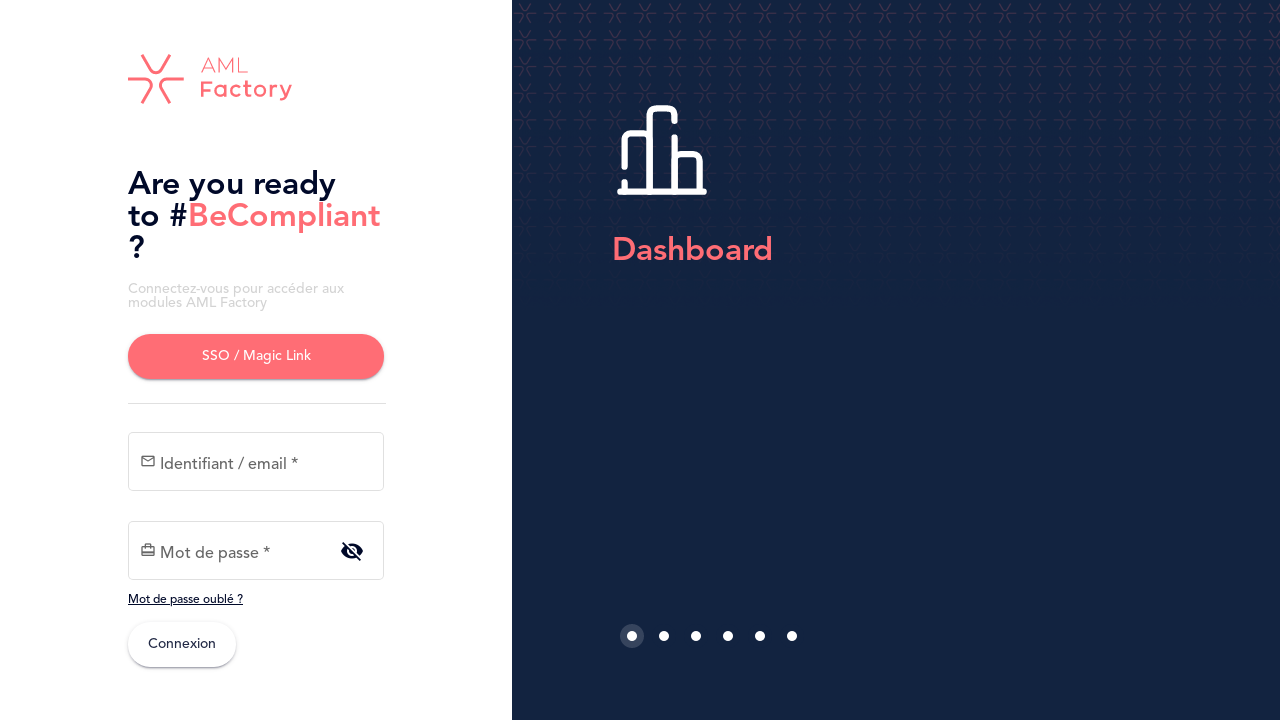

--- FILE ---
content_type: text/html; charset=utf-8
request_url: https://app.aml-factory.com/
body_size: 978
content:
<!DOCTYPE html><html lang="en"><head><link rel="preconnect" href="https://fonts.gstatic.com" crossorigin="">
  <meta charset="utf-8">
  <title>AML Factory</title>
  <base href="/">

  <meta name="viewport" content="width=device-width, initial-scale=1">
  <link rel="icon" type="image/x-icon" href="favicon.ico">
  <style type="text/css">@font-face{font-family:'Material Icons';font-style:normal;font-weight:400;src:url(https://fonts.gstatic.com/s/materialicons/v145/flUhRq6tzZclQEJ-Vdg-IuiaDsNcIhQ8tQ.woff2) format('woff2');}.material-icons{font-family:'Material Icons';font-weight:normal;font-style:normal;font-size:24px;line-height:1;letter-spacing:normal;text-transform:none;display:inline-block;white-space:nowrap;word-wrap:normal;direction:ltr;-webkit-font-feature-settings:'liga';-webkit-font-smoothing:antialiased;}</style>
<style>@import"https://cdn.quilljs.com/1.3.7/quill.snow.css";@import"https://cdn.quilljs.com/1.3.7/quill.bubble.css";@font-face{font-family:AvenirLTStd;src:url(/assets/fonts/AvenirLTStd/AvenirLTStd-Light.otf) format("truetype");font-weight:100;font-style:normal}@font-face{font-family:AvenirLTStd;src:url(/assets/fonts/AvenirLTStd/AvenirLTStd-Book.otf) format("truetype");font-weight:200;font-style:normal}@font-face{font-family:AvenirLTStd;src:url(/assets/fonts/AvenirLTStd/AvenirLTStd-Roman.otf) format("truetype");font-weight:300;font-style:normal}@font-face{font-family:AvenirLTStd;src:url(/assets/fonts/AvenirLTStd/AvenirLTStd-Medium.otf) format("truetype");font-weight:400;font-style:normal}@font-face{font-family:AvenirLTStd;src:url(/assets/fonts/AvenirLTStd/AvenirLTStd-Heavy.otf) format("truetype");font-weight:700;font-style:normal}@font-face{font-family:AvenirLTStd;src:url(/assets/fonts/AvenirLTStd/AvenirLTStd-LightOblique.otf) format("truetype");font-weight:100;font-style:italic}html,body{border:0;padding:0;margin:0;height:100%;width:100%;color:#000929;font-family:AvenirLTStd,sans serif;font-size:62.5%;line-height:1;-webkit-font-smoothing:antialiased}body{font-size:1.6rem}</style><link rel="stylesheet" href="styles.bfe8aa863e3fd56e.css" media="print" onload="this.media='all'"><noscript><link rel="stylesheet" href="styles.bfe8aa863e3fd56e.css"></noscript></head>
<body>
  <amlf-root></amlf-root>
<script src="runtime.2ee314f89c9e59c3.js" type="module"></script><script src="polyfills.574f6c162ac50c09.js" type="module"></script><script src="main.0ed56b699e635929.js" type="module"></script>

<script defer src="https://static.cloudflareinsights.com/beacon.min.js/vcd15cbe7772f49c399c6a5babf22c1241717689176015" integrity="sha512-ZpsOmlRQV6y907TI0dKBHq9Md29nnaEIPlkf84rnaERnq6zvWvPUqr2ft8M1aS28oN72PdrCzSjY4U6VaAw1EQ==" data-cf-beacon='{"version":"2024.11.0","token":"d1e82f97b9c04e558afc82c142383dc6","r":1,"server_timing":{"name":{"cfCacheStatus":true,"cfEdge":true,"cfExtPri":true,"cfL4":true,"cfOrigin":true,"cfSpeedBrain":true},"location_startswith":null}}' crossorigin="anonymous"></script>
</body></html>

--- FILE ---
content_type: text/css; charset=utf-8
request_url: https://app.aml-factory.com/styles.bfe8aa863e3fd56e.css
body_size: 37610
content:
@import"https://cdn.quilljs.com/1.3.7/quill.snow.css";@import"https://cdn.quilljs.com/1.3.7/quill.bubble.css";.flag-icon-background{background-size:contain;background-position:50%;background-repeat:no-repeat}.flag-icon{background-size:contain;background-position:50%;background-repeat:no-repeat;position:relative;display:inline-block;width:1.33333333em;line-height:1em}.flag-icon:before{content:"\a0"}.flag-icon.flag-icon-squared{width:1em}.flag-icon-ad{background-image:url(ad.3cd7f31e215c9f06.svg)}.flag-icon-ad.flag-icon-squared{background-image:url(ad.b0c1bb1c5c45784d.svg)}.flag-icon-ae{background-image:url(ae.4080c9881171bb2b.svg)}.flag-icon-ae.flag-icon-squared{background-image:url(ae.0f60a44750783234.svg)}.flag-icon-af{background-image:url(af.61ca7eaffa3abef6.svg)}.flag-icon-af.flag-icon-squared{background-image:url(af.66da87abcaa7cf18.svg)}.flag-icon-ag{background-image:url(ag.cd9dbba3a0738b55.svg)}.flag-icon-ag.flag-icon-squared{background-image:url(ag.686b381306a40d74.svg)}.flag-icon-ai{background-image:url(ai.ff2dca4437de8b73.svg)}.flag-icon-ai.flag-icon-squared{background-image:url(ai.04a711dd9c4f07d5.svg)}.flag-icon-al{background-image:url(al.885efc85d12f5f8c.svg)}.flag-icon-al.flag-icon-squared{background-image:url(al.f465f9ef41c61320.svg)}.flag-icon-am{background-image:url(am.3c5fdfa1f17745d9.svg)}.flag-icon-am.flag-icon-squared{background-image:url(am.a6bbaf555e4bf0f1.svg)}.flag-icon-ao{background-image:url(ao.40e1ef2eb61d9b5d.svg)}.flag-icon-ao.flag-icon-squared{background-image:url(ao.c9ee89c8ad963689.svg)}.flag-icon-aq{background-image:url(aq.67fda1d0fba1a69b.svg)}.flag-icon-aq.flag-icon-squared{background-image:url(aq.ac6bb35e2ec7e8ee.svg)}.flag-icon-ar{background-image:url(ar.81522d4c609f16c0.svg)}.flag-icon-ar.flag-icon-squared{background-image:url(ar.507965c01115385b.svg)}.flag-icon-as{background-image:url(as.c4e90dfb30a32cf3.svg)}.flag-icon-as.flag-icon-squared{background-image:url(as.6af03b938c7b5f33.svg)}.flag-icon-at{background-image:url(at.7f76f2d4a81ab420.svg)}.flag-icon-at.flag-icon-squared{background-image:url(at.13c0b458a21c3398.svg)}.flag-icon-au{background-image:url(au.7ad75422b7417f88.svg)}.flag-icon-au.flag-icon-squared{background-image:url(au.367e8a42369e4201.svg)}.flag-icon-aw{background-image:url(aw.4f35aac32cf27a0b.svg)}.flag-icon-aw.flag-icon-squared{background-image:url(aw.dcaea302408f3bd2.svg)}.flag-icon-ax{background-image:url(ax.52a8096744eeaf23.svg)}.flag-icon-ax.flag-icon-squared{background-image:url(ax.8ae47fa55a827a35.svg)}.flag-icon-az{background-image:url(az.4e6bb6a68f28c18e.svg)}.flag-icon-az.flag-icon-squared{background-image:url(az.79a5ded1e98a211d.svg)}.flag-icon-ba{background-image:url(ba.dbcc32983c03d5e1.svg)}.flag-icon-ba.flag-icon-squared{background-image:url(ba.cca0b534ea6f927e.svg)}.flag-icon-bb{background-image:url(bb.b4c7437eb3bb7eed.svg)}.flag-icon-bb.flag-icon-squared{background-image:url(bb.bdab9f04f4af60d7.svg)}.flag-icon-bd{background-image:url(bd.3b0570c07b3d5939.svg)}.flag-icon-bd.flag-icon-squared{background-image:url(bd.dda0e02d20397524.svg)}.flag-icon-be{background-image:url(be.c7e269facd23b43f.svg)}.flag-icon-be.flag-icon-squared{background-image:url(be.fd3dac77140baf26.svg)}.flag-icon-bf{background-image:url(bf.415d3659f5921d67.svg)}.flag-icon-bf.flag-icon-squared{background-image:url(bf.580f6b0064cbbf56.svg)}.flag-icon-bg{background-image:url(bg.829d62f226dcc581.svg)}.flag-icon-bg.flag-icon-squared{background-image:url(bg.ded21d66060a5fc3.svg)}.flag-icon-bh{background-image:url(bh.ea646a3081db3a51.svg)}.flag-icon-bh.flag-icon-squared{background-image:url(bh.0273f9c180da1f62.svg)}.flag-icon-bi{background-image:url(bi.b422192f699f2c79.svg)}.flag-icon-bi.flag-icon-squared{background-image:url(bi.486b064d54b6310b.svg)}.flag-icon-bj{background-image:url(bj.1375d8c94d10c7e1.svg)}.flag-icon-bj.flag-icon-squared{background-image:url(bj.71af2cda53892446.svg)}.flag-icon-bl{background-image:url(bl.85f002fb35965290.svg)}.flag-icon-bl.flag-icon-squared{background-image:url(bl.2c23e6774f03a005.svg)}.flag-icon-bm{background-image:url(bm.c9bd9225777b4e53.svg)}.flag-icon-bm.flag-icon-squared{background-image:url(bm.506d8450b8f025b5.svg)}.flag-icon-bn{background-image:url(bn.12ba54727d6d3c93.svg)}.flag-icon-bn.flag-icon-squared{background-image:url(bn.ac0d5db6262fd10e.svg)}.flag-icon-bo{background-image:url(bo.1cf3661b1b490df9.svg)}.flag-icon-bo.flag-icon-squared{background-image:url(bo.727096454f8ce47c.svg)}.flag-icon-bq{background-image:url(bq.f6d582bf4f9bfc60.svg)}.flag-icon-bq.flag-icon-squared{background-image:url(bq.68b35ed629d1ea01.svg)}.flag-icon-br{background-image:url(br.27e4ab7a1562f3f6.svg)}.flag-icon-br.flag-icon-squared{background-image:url(br.df307ccd5ddc3253.svg)}.flag-icon-bs{background-image:url(bs.6dcc6fbe8842dc01.svg)}.flag-icon-bs.flag-icon-squared{background-image:url(bs.be81ee4acb41cf82.svg)}.flag-icon-bt{background-image:url(bt.42da611bd59e7ddb.svg)}.flag-icon-bt.flag-icon-squared{background-image:url(bt.a8a0e4b8138f84c5.svg)}.flag-icon-bv{background-image:url(bv.dbc727c7842fce88.svg)}.flag-icon-bv.flag-icon-squared{background-image:url(bv.b376a0c2343796ac.svg)}.flag-icon-bw{background-image:url(bw.34c45dc335ca649b.svg)}.flag-icon-bw.flag-icon-squared{background-image:url(bw.7437625357ab1426.svg)}.flag-icon-by{background-image:url(by.969948343b04348e.svg)}.flag-icon-by.flag-icon-squared{background-image:url(by.2b8791650bbf42fc.svg)}.flag-icon-bz{background-image:url(bz.cca36d14a9263e5b.svg)}.flag-icon-bz.flag-icon-squared{background-image:url(bz.7a08b3ba93df470b.svg)}.flag-icon-ca{background-image:url(ca.9cf40ed2a333f657.svg)}.flag-icon-ca.flag-icon-squared{background-image:url(ca.22b6e5238da31e8b.svg)}.flag-icon-cc{background-image:url(cc.2f7c3bc5b989eb9a.svg)}.flag-icon-cc.flag-icon-squared{background-image:url(cc.6a3b4acd2f20f2d1.svg)}.flag-icon-cd{background-image:url(cd.b4d4a6fc973bdea9.svg)}.flag-icon-cd.flag-icon-squared{background-image:url(cd.8c07cdbeaa3c5c3d.svg)}.flag-icon-cf{background-image:url(cf.be784cc82b889a72.svg)}.flag-icon-cf.flag-icon-squared{background-image:url(cf.6cff29be918d1c48.svg)}.flag-icon-cg{background-image:url(cg.ed86c5ec58c56b6e.svg)}.flag-icon-cg.flag-icon-squared{background-image:url(cg.a1ce2f08ae7b67ac.svg)}.flag-icon-ch{background-image:url(ch.b62c2476bd8f57ca.svg)}.flag-icon-ch.flag-icon-squared{background-image:url(ch.19f627944459af67.svg)}.flag-icon-ci{background-image:url(ci.514886a6a9de37d2.svg)}.flag-icon-ci.flag-icon-squared{background-image:url(ci.6778515bcba89f55.svg)}.flag-icon-ck{background-image:url(ck.7b805a07808400a5.svg)}.flag-icon-ck.flag-icon-squared{background-image:url(ck.27d83f9830cbe186.svg)}.flag-icon-cl{background-image:url(cl.43ce4e7bd371c803.svg)}.flag-icon-cl.flag-icon-squared{background-image:url(cl.6e7a9aafa3980b26.svg)}.flag-icon-cm{background-image:url(cm.d05bb7572a0d212f.svg)}.flag-icon-cm.flag-icon-squared{background-image:url(cm.913ef81eb5abbc62.svg)}.flag-icon-cn{background-image:url(cn.93743884f1a5c14d.svg)}.flag-icon-cn.flag-icon-squared{background-image:url(cn.6740b2dbd2b8c023.svg)}.flag-icon-co{background-image:url(co.6b78e07bd53630e9.svg)}.flag-icon-co.flag-icon-squared{background-image:url(co.76882952b77ef725.svg)}.flag-icon-cr{background-image:url(cr.cc08891297c3ff7e.svg)}.flag-icon-cr.flag-icon-squared{background-image:url(cr.1b2274305dff0b9d.svg)}.flag-icon-cu{background-image:url(cu.1ef530dbbbc2ce2d.svg)}.flag-icon-cu.flag-icon-squared{background-image:url(cu.ff60b189cabf74c1.svg)}.flag-icon-cv{background-image:url(cv.7f83ab0ae82bed19.svg)}.flag-icon-cv.flag-icon-squared{background-image:url(cv.526fd91addce4a85.svg)}.flag-icon-cw{background-image:url(cw.9934c2505dfdf577.svg)}.flag-icon-cw.flag-icon-squared{background-image:url(cw.940468b249bec944.svg)}.flag-icon-cx{background-image:url(cx.bba89f0478c72fb6.svg)}.flag-icon-cx.flag-icon-squared{background-image:url(cx.010fbb2b708edd6c.svg)}.flag-icon-cy{background-image:url(cy.22ed885b61de8e48.svg)}.flag-icon-cy.flag-icon-squared{background-image:url(cy.a07c16ae47c87273.svg)}.flag-icon-cz{background-image:url(cz.7c86bb18c1ff0fd7.svg)}.flag-icon-cz.flag-icon-squared{background-image:url(cz.83554014de457e71.svg)}.flag-icon-de{background-image:url(de.a677badc3f3629bf.svg)}.flag-icon-de.flag-icon-squared{background-image:url(de.01580221fa679549.svg)}.flag-icon-dj{background-image:url(dj.c51a99b680c0404a.svg)}.flag-icon-dj.flag-icon-squared{background-image:url(dj.18297b2096453e10.svg)}.flag-icon-dk{background-image:url(dk.4b0313b37cd3d5c0.svg)}.flag-icon-dk.flag-icon-squared{background-image:url(dk.89836fb354ac9b77.svg)}.flag-icon-dm{background-image:url(dm.bce12b7e27641f13.svg)}.flag-icon-dm.flag-icon-squared{background-image:url(dm.1a011638316e52f1.svg)}.flag-icon-do{background-image:url(do.4d2e0acceb1c8ab0.svg)}.flag-icon-do.flag-icon-squared{background-image:url(do.72772fd01f15197c.svg)}.flag-icon-dz{background-image:url(dz.eccc2d17ce6f84eb.svg)}.flag-icon-dz.flag-icon-squared{background-image:url(dz.4d424eed3af7ad15.svg)}.flag-icon-ec{background-image:url(ec.8d71a98e18ee4bd0.svg)}.flag-icon-ec.flag-icon-squared{background-image:url(ec.594783612e477d92.svg)}.flag-icon-ee{background-image:url(ee.ffa3d2db7ffdefd6.svg)}.flag-icon-ee.flag-icon-squared{background-image:url(ee.d46392d261fa5710.svg)}.flag-icon-eg{background-image:url(eg.dedfe3d484941e32.svg)}.flag-icon-eg.flag-icon-squared{background-image:url(eg.e7062bc106f04a77.svg)}.flag-icon-eh{background-image:url(eh.68340ff37e6cd5f6.svg)}.flag-icon-eh.flag-icon-squared{background-image:url(eh.55bddc3403f29278.svg)}.flag-icon-er{background-image:url(er.d712247398bfeb60.svg)}.flag-icon-er.flag-icon-squared{background-image:url(er.34eafbdf0a883441.svg)}.flag-icon-es{background-image:url(es.06959dc0e5104814.svg)}.flag-icon-es.flag-icon-squared{background-image:url(es.d437a88643b8d13e.svg)}.flag-icon-et{background-image:url(et.b75656b463b4c8cd.svg)}.flag-icon-et.flag-icon-squared{background-image:url(et.48cbb9c5da15d885.svg)}.flag-icon-fi{background-image:url(fi.ac3ce686df955440.svg)}.flag-icon-fi.flag-icon-squared{background-image:url(fi.88961c2ac6f8928a.svg)}.flag-icon-fj{background-image:url(fj.093697487a3ddcfd.svg)}.flag-icon-fj.flag-icon-squared{background-image:url(fj.e9ea022fd02b6f11.svg)}.flag-icon-fk{background-image:url(fk.0bc3ffc319df5077.svg)}.flag-icon-fk.flag-icon-squared{background-image:url(fk.018956b4aa244ea2.svg)}.flag-icon-fm{background-image:url(fm.44df84d7e8a6cee0.svg)}.flag-icon-fm.flag-icon-squared{background-image:url(fm.8f6ee6b07b23f53f.svg)}.flag-icon-fo{background-image:url(fo.ef8a9800f38c75d8.svg)}.flag-icon-fo.flag-icon-squared{background-image:url(fo.6e10eda3ba95f57b.svg)}.flag-icon-fr{background-image:url(fr.c57cbfe51dd75f1a.svg)}.flag-icon-fr.flag-icon-squared{background-image:url(fr.f2cdd26fac58c74e.svg)}.flag-icon-ga{background-image:url(ga.c54a47167127d025.svg)}.flag-icon-ga.flag-icon-squared{background-image:url(ga.ed2911b69769082d.svg)}.flag-icon-gb{background-image:url(gb.90bfbf6e60d2b604.svg)}.flag-icon-gb.flag-icon-squared{background-image:url(gb.2117e9c7214fc8f3.svg)}.flag-icon-gd{background-image:url(gd.1969f1907e861d39.svg)}.flag-icon-gd.flag-icon-squared{background-image:url(gd.acb8bab45c765015.svg)}.flag-icon-ge{background-image:url(ge.c13e18fe05800ff3.svg)}.flag-icon-ge.flag-icon-squared{background-image:url(ge.8c29f3feb009d13a.svg)}.flag-icon-gf{background-image:url(gf.dd446f088223b290.svg)}.flag-icon-gf.flag-icon-squared{background-image:url(gf.a454d7ca0f288c65.svg)}.flag-icon-gg{background-image:url(gg.fd694f710cc59034.svg)}.flag-icon-gg.flag-icon-squared{background-image:url(gg.6609ccdaab3e708c.svg)}.flag-icon-gh{background-image:url(gh.96434a66f6f47f56.svg)}.flag-icon-gh.flag-icon-squared{background-image:url(gh.83c22782ef826463.svg)}.flag-icon-gi{background-image:url(gi.15c7f57ccceee5fd.svg)}.flag-icon-gi.flag-icon-squared{background-image:url(gi.2e0557f8d53005bb.svg)}.flag-icon-gl{background-image:url(gl.78358425ff2479d1.svg)}.flag-icon-gl.flag-icon-squared{background-image:url(gl.5444bdb44a269036.svg)}.flag-icon-gm{background-image:url(gm.ed8bbaabdb1528d1.svg)}.flag-icon-gm.flag-icon-squared{background-image:url(gm.f9f1be291eaa0359.svg)}.flag-icon-gn{background-image:url(gn.649ba66fbb281995.svg)}.flag-icon-gn.flag-icon-squared{background-image:url(gn.f18770787f9844b6.svg)}.flag-icon-gp{background-image:url(gp.3c8f7f39399e4923.svg)}.flag-icon-gp.flag-icon-squared{background-image:url(gp.59a4c32f781481c8.svg)}.flag-icon-gq{background-image:url(gq.261ba19799761e24.svg)}.flag-icon-gq.flag-icon-squared{background-image:url(gq.743a878e918f7994.svg)}.flag-icon-gr{background-image:url(gr.7585b8689276bb79.svg)}.flag-icon-gr.flag-icon-squared{background-image:url(gr.c365377322d97424.svg)}.flag-icon-gs{background-image:url(gs.3a3b09ef17dc053a.svg)}.flag-icon-gs.flag-icon-squared{background-image:url(gs.0aabd251c69a703c.svg)}.flag-icon-gt{background-image:url(gt.0fa9b646fb4c2246.svg)}.flag-icon-gt.flag-icon-squared{background-image:url(gt.8ebad9597cc772ee.svg)}.flag-icon-gu{background-image:url(gu.abb6bea1b9b0d568.svg)}.flag-icon-gu.flag-icon-squared{background-image:url(gu.f27987bb1548b7af.svg)}.flag-icon-gw{background-image:url(gw.2ff9f6143e6761be.svg)}.flag-icon-gw.flag-icon-squared{background-image:url(gw.c06ce46809830b29.svg)}.flag-icon-gy{background-image:url(gy.17a8677b7102bc6f.svg)}.flag-icon-gy.flag-icon-squared{background-image:url(gy.f351eb1076248fdf.svg)}.flag-icon-hk{background-image:url(hk.d6359d424208cddd.svg)}.flag-icon-hk.flag-icon-squared{background-image:url(hk.06bb59014b8dd775.svg)}.flag-icon-hm{background-image:url(hm.8d72e8acd1434b26.svg)}.flag-icon-hm.flag-icon-squared{background-image:url(hm.c0778d798df393cb.svg)}.flag-icon-hn{background-image:url(hn.43437e2f2bcc3ff4.svg)}.flag-icon-hn.flag-icon-squared{background-image:url(hn.82bc08e2ca327828.svg)}.flag-icon-hr{background-image:url(hr.fba2b0616d55fdd1.svg)}.flag-icon-hr.flag-icon-squared{background-image:url(hr.7863c5875b8fb4b4.svg)}.flag-icon-ht{background-image:url(ht.389b7cade913f4af.svg)}.flag-icon-ht.flag-icon-squared{background-image:url(ht.ffcb120a1d8691fb.svg)}.flag-icon-hu{background-image:url(hu.16c6335fefd2e760.svg)}.flag-icon-hu.flag-icon-squared{background-image:url(hu.dd178f4f4d4b8365.svg)}.flag-icon-id{background-image:url(id.e65d9b99f050fdd8.svg)}.flag-icon-id.flag-icon-squared{background-image:url(id.9543cdc29c76deaf.svg)}.flag-icon-ie{background-image:url(ie.81491cb3746c1b2f.svg)}.flag-icon-ie.flag-icon-squared{background-image:url(ie.3ffc25e6b10af1bf.svg)}.flag-icon-il{background-image:url(il.4c664c982a0fe5ff.svg)}.flag-icon-il.flag-icon-squared{background-image:url(il.a70b5d87d4b89760.svg)}.flag-icon-im{background-image:url(im.5629525cf6066d48.svg)}.flag-icon-im.flag-icon-squared{background-image:url(im.52ad22ce342c11d6.svg)}.flag-icon-in{background-image:url(in.8353505d8d877b1f.svg)}.flag-icon-in.flag-icon-squared{background-image:url(in.2fc15f9d38d369cb.svg)}.flag-icon-io{background-image:url(io.b29464d3c3f5e3d6.svg)}.flag-icon-io.flag-icon-squared{background-image:url(io.24dc6130dc20bf02.svg)}.flag-icon-iq{background-image:url(iq.f96d19bfb8a136ad.svg)}.flag-icon-iq.flag-icon-squared{background-image:url(iq.c9842e036f17cd80.svg)}.flag-icon-ir{background-image:url(ir.69c583621588e2ad.svg)}.flag-icon-ir.flag-icon-squared{background-image:url(ir.5641921e12be60a6.svg)}.flag-icon-is{background-image:url(is.f7831ec661095916.svg)}.flag-icon-is.flag-icon-squared{background-image:url(is.fa1f674439f6fff4.svg)}.flag-icon-it{background-image:url(it.919398e666b04e52.svg)}.flag-icon-it.flag-icon-squared{background-image:url(it.a33eed705f40f5fa.svg)}.flag-icon-je{background-image:url(je.ec89ca86c9267512.svg)}.flag-icon-je.flag-icon-squared{background-image:url(je.391c5ef63d7a292e.svg)}.flag-icon-jm{background-image:url(jm.b11627482ab8e39e.svg)}.flag-icon-jm.flag-icon-squared{background-image:url(jm.da265f631a97254d.svg)}.flag-icon-jo{background-image:url(jo.c1357aa192dfa9e0.svg)}.flag-icon-jo.flag-icon-squared{background-image:url(jo.fa5d8467134bbaee.svg)}.flag-icon-jp{background-image:url(jp.93f582eb6c2a6b84.svg)}.flag-icon-jp.flag-icon-squared{background-image:url(jp.d4db59d902905748.svg)}.flag-icon-ke{background-image:url(ke.cdfcc828def61583.svg)}.flag-icon-ke.flag-icon-squared{background-image:url(ke.1050d1345c614ede.svg)}.flag-icon-kg{background-image:url(kg.596fdb1ce5c55ec1.svg)}.flag-icon-kg.flag-icon-squared{background-image:url(kg.3efb33ca2e4d15f4.svg)}.flag-icon-kh{background-image:url(kh.cf2628823d293fc6.svg)}.flag-icon-kh.flag-icon-squared{background-image:url(kh.d6f641e27acdb4c7.svg)}.flag-icon-ki{background-image:url(ki.3bc5bc73980cbb07.svg)}.flag-icon-ki.flag-icon-squared{background-image:url(ki.80d7dd767b05c7a0.svg)}.flag-icon-km{background-image:url(km.16b0abc199863f6b.svg)}.flag-icon-km.flag-icon-squared{background-image:url(km.7ce2dd2b85578ad5.svg)}.flag-icon-kn{background-image:url(kn.92fc9f3a09690c74.svg)}.flag-icon-kn.flag-icon-squared{background-image:url(kn.9344d9173cb5d463.svg)}.flag-icon-kp{background-image:url(kp.4eecd0f0cb72037f.svg)}.flag-icon-kp.flag-icon-squared{background-image:url(kp.3cb6e60f5e01aaad.svg)}.flag-icon-kr{background-image:url(kr.0eefbc99cea946cf.svg)}.flag-icon-kr.flag-icon-squared{background-image:url(kr.9680a4f575c60cd1.svg)}.flag-icon-kw{background-image:url(kw.07a3a449e6c1e6e4.svg)}.flag-icon-kw.flag-icon-squared{background-image:url(kw.6a169b4f992f0f61.svg)}.flag-icon-ky{background-image:url(ky.97bbf5afa3bdf62c.svg)}.flag-icon-ky.flag-icon-squared{background-image:url(ky.c8095c715ce3d351.svg)}.flag-icon-kz{background-image:url(kz.8bd52995b8fbfcf9.svg)}.flag-icon-kz.flag-icon-squared{background-image:url(kz.46dae13a4fc3ee21.svg)}.flag-icon-la{background-image:url(la.6a4fb31da1cec0eb.svg)}.flag-icon-la.flag-icon-squared{background-image:url(la.356491ccd24b2a79.svg)}.flag-icon-lb{background-image:url(lb.affa28ef8638aa03.svg)}.flag-icon-lb.flag-icon-squared{background-image:url(lb.97d69a8216eba8ed.svg)}.flag-icon-lc{background-image:url(lc.91eebda35b46092f.svg)}.flag-icon-lc.flag-icon-squared{background-image:url(lc.cb398d47df89c144.svg)}.flag-icon-li{background-image:url(li.2c4608be89b7585f.svg)}.flag-icon-li.flag-icon-squared{background-image:url(li.fe7edb53704faa9e.svg)}.flag-icon-lk{background-image:url(lk.d7069c12232d465c.svg)}.flag-icon-lk.flag-icon-squared{background-image:url(lk.9ed1f01e0cb32749.svg)}.flag-icon-lr{background-image:url(lr.3fe45e962c8960c2.svg)}.flag-icon-lr.flag-icon-squared{background-image:url(lr.92587e1c41201b51.svg)}.flag-icon-ls{background-image:url(ls.1c3125a81c505ada.svg)}.flag-icon-ls.flag-icon-squared{background-image:url(ls.ee420d92863b9a2d.svg)}.flag-icon-lt{background-image:url(lt.bf4fafec395bfdd1.svg)}.flag-icon-lt.flag-icon-squared{background-image:url(lt.8caacf8e3a68923e.svg)}.flag-icon-lu{background-image:url(lu.c7c449cb39d4ba52.svg)}.flag-icon-lu.flag-icon-squared{background-image:url(lu.f76643bed0f47af9.svg)}.flag-icon-lv{background-image:url(lv.a0f4e5015920e189.svg)}.flag-icon-lv.flag-icon-squared{background-image:url(lv.4971dcb7bdedeb14.svg)}.flag-icon-ly{background-image:url(ly.38c0325a2e20e461.svg)}.flag-icon-ly.flag-icon-squared{background-image:url(ly.a12e1a3755bfcc2a.svg)}.flag-icon-ma{background-image:url(ma.ac9e86477b1dfcf1.svg)}.flag-icon-ma.flag-icon-squared{background-image:url(ma.011669b174f36ccc.svg)}.flag-icon-mc{background-image:url(mc.4575357b9824acd5.svg)}.flag-icon-mc.flag-icon-squared{background-image:url(mc.8d86df982f0bef34.svg)}.flag-icon-md{background-image:url(md.ce95114e4be56da9.svg)}.flag-icon-md.flag-icon-squared{background-image:url(md.02e5cdc1142ed78b.svg)}.flag-icon-me{background-image:url(me.327a700bf3e225ea.svg)}.flag-icon-me.flag-icon-squared{background-image:url(me.fb36c3a6b230dcfd.svg)}.flag-icon-mf{background-image:url(mf.19cb04afc34916e1.svg)}.flag-icon-mf.flag-icon-squared{background-image:url(mf.70fb28a237efa7f9.svg)}.flag-icon-mg{background-image:url(mg.74fd2f4ecf63b910.svg)}.flag-icon-mg.flag-icon-squared{background-image:url(mg.2deded19369201a7.svg)}.flag-icon-mh{background-image:url(mh.fb7529093be16633.svg)}.flag-icon-mh.flag-icon-squared{background-image:url(mh.268d39bc510429f4.svg)}.flag-icon-mk{background-image:url(mk.e08d824ee41156ca.svg)}.flag-icon-mk.flag-icon-squared{background-image:url(mk.2e8a86db062ab93e.svg)}.flag-icon-ml{background-image:url(ml.8913b6a0fecc4c4b.svg)}.flag-icon-ml.flag-icon-squared{background-image:url(ml.ba7ce81b14de908f.svg)}.flag-icon-mm{background-image:url(mm.3e459345645bf834.svg)}.flag-icon-mm.flag-icon-squared{background-image:url(mm.88bcb5e02683d841.svg)}.flag-icon-mn{background-image:url(mn.52714d41f43debd3.svg)}.flag-icon-mn.flag-icon-squared{background-image:url(mn.2815d20256985f8b.svg)}.flag-icon-mo{background-image:url(mo.7fa102dea2a5bcfc.svg)}.flag-icon-mo.flag-icon-squared{background-image:url(mo.ea3ff7cfdd824c25.svg)}.flag-icon-mp{background-image:url(mp.f7212c13e720d8df.svg)}.flag-icon-mp.flag-icon-squared{background-image:url(mp.d35356e3a9e6fe28.svg)}.flag-icon-mq{background-image:url(mq.973dddcf4324d668.svg)}.flag-icon-mq.flag-icon-squared{background-image:url(mq.bec739b346ee525b.svg)}.flag-icon-mr{background-image:url(mr.c8464da930a9a6b4.svg)}.flag-icon-mr.flag-icon-squared{background-image:url(mr.68f7ed49c7fa5d19.svg)}.flag-icon-ms{background-image:url(ms.65199c5d572d5880.svg)}.flag-icon-ms.flag-icon-squared{background-image:url(ms.798912b3019837b8.svg)}.flag-icon-mt{background-image:url(mt.1d01be1759061007.svg)}.flag-icon-mt.flag-icon-squared{background-image:url(mt.86e121ad67a6196d.svg)}.flag-icon-mu{background-image:url(mu.c9c6e4ee68ac3e58.svg)}.flag-icon-mu.flag-icon-squared{background-image:url(mu.42abd700c57bc853.svg)}.flag-icon-mv{background-image:url(mv.f37078c165257992.svg)}.flag-icon-mv.flag-icon-squared{background-image:url(mv.cd985551a0e467a4.svg)}.flag-icon-mw{background-image:url(mw.05e2049f5e65d8f7.svg)}.flag-icon-mw.flag-icon-squared{background-image:url(mw.26525b02506b9048.svg)}.flag-icon-mx{background-image:url(mx.649f5f460c6b7fe4.svg)}.flag-icon-mx.flag-icon-squared{background-image:url(mx.e9a3e20700551cbb.svg)}.flag-icon-my{background-image:url(my.482ad0726a08cb02.svg)}.flag-icon-my.flag-icon-squared{background-image:url(my.225fd2ef1db1388b.svg)}.flag-icon-mz{background-image:url(mz.f0b9d01ce4927305.svg)}.flag-icon-mz.flag-icon-squared{background-image:url(mz.51e62617dc79b66c.svg)}.flag-icon-na{background-image:url(na.511a133e3d01fbaf.svg)}.flag-icon-na.flag-icon-squared{background-image:url(na.50ffeccea239dfec.svg)}.flag-icon-nc{background-image:url(nc.8cba027088fd29c1.svg)}.flag-icon-nc.flag-icon-squared{background-image:url(nc.c68aa329ea58fc24.svg)}.flag-icon-ne{background-image:url(ne.6a215ca5c7aded3a.svg)}.flag-icon-ne.flag-icon-squared{background-image:url(ne.ddabaa80d9de1318.svg)}.flag-icon-nf{background-image:url(nf.f1ae96409d27f221.svg)}.flag-icon-nf.flag-icon-squared{background-image:url(nf.38445d36ce2e9f54.svg)}.flag-icon-ng{background-image:url(ng.ec2e74e25c841892.svg)}.flag-icon-ng.flag-icon-squared{background-image:url(ng.5247079e7909b3e4.svg)}.flag-icon-ni{background-image:url(ni.b64400423e579c50.svg)}.flag-icon-ni.flag-icon-squared{background-image:url(ni.b05411eaccf8bf6d.svg)}.flag-icon-nl{background-image:url(nl.855125168e8136ad.svg)}.flag-icon-nl.flag-icon-squared{background-image:url(nl.0f90b76dc87568ce.svg)}.flag-icon-no{background-image:url(no.4ceb414c5349393c.svg)}.flag-icon-no.flag-icon-squared{background-image:url(no.a519bc0fe2e7bce4.svg)}.flag-icon-np{background-image:url(np.a31db540bbf4755d.svg)}.flag-icon-np.flag-icon-squared{background-image:url(np.9be1f7f46cc4a1ee.svg)}.flag-icon-nr{background-image:url(nr.4ef3f72a6caa53a8.svg)}.flag-icon-nr.flag-icon-squared{background-image:url(nr.7a60aa45a95b6e9f.svg)}.flag-icon-nu{background-image:url(nu.70dea1cda295e24d.svg)}.flag-icon-nu.flag-icon-squared{background-image:url(nu.f8ee785e5386739d.svg)}.flag-icon-nz{background-image:url(nz.8adaba46fbb4e06a.svg)}.flag-icon-nz.flag-icon-squared{background-image:url(nz.eb905fac58b9dcce.svg)}.flag-icon-om{background-image:url(om.b056ea0258e5de3d.svg)}.flag-icon-om.flag-icon-squared{background-image:url(om.dc50f2a7bf6c8060.svg)}.flag-icon-pa{background-image:url(pa.78bb9a3dbec97e33.svg)}.flag-icon-pa.flag-icon-squared{background-image:url(pa.42995b1cd263d8c6.svg)}.flag-icon-pe{background-image:url(pe.b563127a25a59369.svg)}.flag-icon-pe.flag-icon-squared{background-image:url(pe.6af0de17d211fe2d.svg)}.flag-icon-pf{background-image:url(pf.236ad5be1fe14b41.svg)}.flag-icon-pf.flag-icon-squared{background-image:url(pf.219cc0b18d9af63b.svg)}.flag-icon-pg{background-image:url(pg.8fcd66c6419c7ad6.svg)}.flag-icon-pg.flag-icon-squared{background-image:url(pg.298259eb72a34163.svg)}.flag-icon-ph{background-image:url(ph.1d4078297c5f72ea.svg)}.flag-icon-ph.flag-icon-squared{background-image:url(ph.0895254fac5609b5.svg)}.flag-icon-pk{background-image:url(pk.ee81f4c9d587cdce.svg)}.flag-icon-pk.flag-icon-squared{background-image:url(pk.a3662ce628c5e7bf.svg)}.flag-icon-pl{background-image:url(pl.4ca59b6d587566c3.svg)}.flag-icon-pl.flag-icon-squared{background-image:url(pl.b7f0464cbdaae06c.svg)}.flag-icon-pm{background-image:url(pm.8f0690bbcaa6f89b.svg)}.flag-icon-pm.flag-icon-squared{background-image:url(pm.9cc33dad36b4bd58.svg)}.flag-icon-pn{background-image:url(pn.86b56e613556ff31.svg)}.flag-icon-pn.flag-icon-squared{background-image:url(pn.5fa2476c691aeb6a.svg)}.flag-icon-pr{background-image:url(pr.3ebd47c69836132b.svg)}.flag-icon-pr.flag-icon-squared{background-image:url(pr.6dd9b4f6046147bd.svg)}.flag-icon-ps{background-image:url(ps.4469e30af58af836.svg)}.flag-icon-ps.flag-icon-squared{background-image:url(ps.2e9b2e0219bceacb.svg)}.flag-icon-pt{background-image:url(pt.22484bb5d166584a.svg)}.flag-icon-pt.flag-icon-squared{background-image:url(pt.6c6780c4a61f6ee7.svg)}.flag-icon-pw{background-image:url(pw.a868a4433a501534.svg)}.flag-icon-pw.flag-icon-squared{background-image:url(pw.87abb680298164d7.svg)}.flag-icon-py{background-image:url(py.084d524e122f16b3.svg)}.flag-icon-py.flag-icon-squared{background-image:url(py.11fd6bef5379da05.svg)}.flag-icon-qa{background-image:url(qa.779b4876c446bf0c.svg)}.flag-icon-qa.flag-icon-squared{background-image:url(qa.7023ac39837312aa.svg)}.flag-icon-re{background-image:url(re.a1d6142eac19890b.svg)}.flag-icon-re.flag-icon-squared{background-image:url(re.4d18457f5c4225b8.svg)}.flag-icon-ro{background-image:url(ro.c05f47cb02a1804b.svg)}.flag-icon-ro.flag-icon-squared{background-image:url(ro.4885a544c38934a1.svg)}.flag-icon-rs{background-image:url(rs.5f5ba06ef1a367c5.svg)}.flag-icon-rs.flag-icon-squared{background-image:url(rs.1cf461d6800542d8.svg)}.flag-icon-ru{background-image:url(ru.6d651e8b5f901c01.svg)}.flag-icon-ru.flag-icon-squared{background-image:url(ru.63932a35a2218052.svg)}.flag-icon-rw{background-image:url(rw.5f8f09af2cb6d2a2.svg)}.flag-icon-rw.flag-icon-squared{background-image:url(rw.512c1efea84afaa9.svg)}.flag-icon-sa{background-image:url(sa.5666126032759a9b.svg)}.flag-icon-sa.flag-icon-squared{background-image:url(sa.82c318a1eb6bf48e.svg)}.flag-icon-sb{background-image:url(sb.648068e994ff5fc6.svg)}.flag-icon-sb.flag-icon-squared{background-image:url(sb.df47aa2650da8af5.svg)}.flag-icon-sc{background-image:url(sc.af8421163499cd35.svg)}.flag-icon-sc.flag-icon-squared{background-image:url(sc.8106c111652b7624.svg)}.flag-icon-sd{background-image:url(sd.394317a3c9b499a8.svg)}.flag-icon-sd.flag-icon-squared{background-image:url(sd.17256bf87d2b52eb.svg)}.flag-icon-se{background-image:url(se.1b252775b92534f8.svg)}.flag-icon-se.flag-icon-squared{background-image:url(se.8846e26aeae12615.svg)}.flag-icon-sg{background-image:url(sg.7ad85643544ae93f.svg)}.flag-icon-sg.flag-icon-squared{background-image:url(sg.9745bcef0b544d32.svg)}.flag-icon-sh{background-image:url(sh.540d2f81a0fe5848.svg)}.flag-icon-sh.flag-icon-squared{background-image:url(sh.12bf93e590b57380.svg)}.flag-icon-si{background-image:url(si.fdaada74e75bd21e.svg)}.flag-icon-si.flag-icon-squared{background-image:url(si.d20bce7f4cf708e6.svg)}.flag-icon-sj{background-image:url(sj.239f992c4b154e30.svg)}.flag-icon-sj.flag-icon-squared{background-image:url(sj.86309dc7785d4e09.svg)}.flag-icon-sk{background-image:url(sk.cf67b282bb345b64.svg)}.flag-icon-sk.flag-icon-squared{background-image:url(sk.0c2a33d9db410308.svg)}.flag-icon-sl{background-image:url(sl.193f7759cbfb5ccc.svg)}.flag-icon-sl.flag-icon-squared{background-image:url(sl.b8e2f9c89b6eafb0.svg)}.flag-icon-sm{background-image:url(sm.66b266efeb3b927c.svg)}.flag-icon-sm.flag-icon-squared{background-image:url(sm.3b098a73fb6adde2.svg)}.flag-icon-sn{background-image:url(sn.562c00ddb3d3bcf0.svg)}.flag-icon-sn.flag-icon-squared{background-image:url(sn.3ab9bf55d0c959a1.svg)}.flag-icon-so{background-image:url(so.6d61e2255296fce0.svg)}.flag-icon-so.flag-icon-squared{background-image:url(so.dd105f1865a47263.svg)}.flag-icon-sr{background-image:url(sr.3b1c3796bd0cc5d3.svg)}.flag-icon-sr.flag-icon-squared{background-image:url(sr.0953a6a09fbec3c2.svg)}.flag-icon-ss{background-image:url(ss.8fddfda633a43ddf.svg)}.flag-icon-ss.flag-icon-squared{background-image:url(ss.a8826f4bde4b5090.svg)}.flag-icon-st{background-image:url(st.6bec9418e43d1d7d.svg)}.flag-icon-st.flag-icon-squared{background-image:url(st.2de05a85342a0747.svg)}.flag-icon-sv{background-image:url(sv.6a2f5d4a37ed2ac8.svg)}.flag-icon-sv.flag-icon-squared{background-image:url(sv.7d522cc1546dd600.svg)}.flag-icon-sx{background-image:url(sx.f3ef4d85cff8b5d4.svg)}.flag-icon-sx.flag-icon-squared{background-image:url(sx.952f4221132af7b9.svg)}.flag-icon-sy{background-image:url(sy.6a89e1921c6c0946.svg)}.flag-icon-sy.flag-icon-squared{background-image:url(sy.8ebe2bf7822317f3.svg)}.flag-icon-sz{background-image:url(sz.f0c8e65e089cea33.svg)}.flag-icon-sz.flag-icon-squared{background-image:url(sz.cdd7a83489e6419e.svg)}.flag-icon-tc{background-image:url(tc.4f510e92fb2c319a.svg)}.flag-icon-tc.flag-icon-squared{background-image:url(tc.b94eee36b88a421b.svg)}.flag-icon-td{background-image:url(td.1b77fd31fd1b517c.svg)}.flag-icon-td.flag-icon-squared{background-image:url(td.81455db264c079d6.svg)}.flag-icon-tf{background-image:url(tf.da99ac394ead70ea.svg)}.flag-icon-tf.flag-icon-squared{background-image:url(tf.880c87b6c4188b87.svg)}.flag-icon-tg{background-image:url(tg.0213d4048b2a34dd.svg)}.flag-icon-tg.flag-icon-squared{background-image:url(tg.4099169c5583987b.svg)}.flag-icon-th{background-image:url(th.b00e082a0a342e7e.svg)}.flag-icon-th.flag-icon-squared{background-image:url(th.ef3740665c0c9208.svg)}.flag-icon-tj{background-image:url(tj.61ba05aaec515ceb.svg)}.flag-icon-tj.flag-icon-squared{background-image:url(tj.f7249a979b24efe4.svg)}.flag-icon-tk{background-image:url(tk.37fdd4d2af6185ef.svg)}.flag-icon-tk.flag-icon-squared{background-image:url(tk.baa05cabdf62849a.svg)}.flag-icon-tl{background-image:url(tl.642e466716d25e53.svg)}.flag-icon-tl.flag-icon-squared{background-image:url(tl.b84ce3f65a675e49.svg)}.flag-icon-tm{background-image:url(tm.faf9ee1e3bcb6a17.svg)}.flag-icon-tm.flag-icon-squared{background-image:url(tm.2fddb2344febd1ba.svg)}.flag-icon-tn{background-image:url(tn.1c41f8ce866ca004.svg)}.flag-icon-tn.flag-icon-squared{background-image:url(tn.7ca158622d316aa1.svg)}.flag-icon-to{background-image:url(to.e21e7b0263e689e8.svg)}.flag-icon-to.flag-icon-squared{background-image:url(to.c6f3657cced64456.svg)}.flag-icon-tr{background-image:url(tr.50bef57273441fa0.svg)}.flag-icon-tr.flag-icon-squared{background-image:url(tr.be5a4bf2d4ccc498.svg)}.flag-icon-tt{background-image:url(tt.456aabdca77c7cc1.svg)}.flag-icon-tt.flag-icon-squared{background-image:url(tt.e5eb3074e415c712.svg)}.flag-icon-tv{background-image:url(tv.4ad288016de50bb9.svg)}.flag-icon-tv.flag-icon-squared{background-image:url(tv.c66d5ca99c09ce03.svg)}.flag-icon-tw{background-image:url(tw.73a45808a2e09fcb.svg)}.flag-icon-tw.flag-icon-squared{background-image:url(tw.be895da5d21f59c1.svg)}.flag-icon-tz{background-image:url(tz.b8671ef0da22c531.svg)}.flag-icon-tz.flag-icon-squared{background-image:url(tz.87a9d85f52763d7d.svg)}.flag-icon-ua{background-image:url(ua.e68dba115271f7ba.svg)}.flag-icon-ua.flag-icon-squared{background-image:url(ua.e5a2f8007aea6f2b.svg)}.flag-icon-ug{background-image:url(ug.44ba4aaffa3fb5f0.svg)}.flag-icon-ug.flag-icon-squared{background-image:url(ug.3f3b34c115c5628a.svg)}.flag-icon-um{background-image:url(um.ecbd77ba2f68d631.svg)}.flag-icon-um.flag-icon-squared{background-image:url(um.49cf991653b7fcd6.svg)}.flag-icon-us{background-image:url(us.2d0a1dd619cb4990.svg)}.flag-icon-us.flag-icon-squared{background-image:url(us.44b61b4ce404fbd6.svg)}.flag-icon-uy{background-image:url(uy.2a7d79a695a6bfee.svg)}.flag-icon-uy.flag-icon-squared{background-image:url(uy.06c88daecfb2feea.svg)}.flag-icon-uz{background-image:url(uz.2c749f667732dd56.svg)}.flag-icon-uz.flag-icon-squared{background-image:url(uz.0135f309a7508104.svg)}.flag-icon-va{background-image:url(va.cc0e74c37b028191.svg)}.flag-icon-va.flag-icon-squared{background-image:url(va.993341876672291d.svg)}.flag-icon-vc{background-image:url(vc.2f08a5a716c89c11.svg)}.flag-icon-vc.flag-icon-squared{background-image:url(vc.269d043c4f1edab2.svg)}.flag-icon-ve{background-image:url(ve.9ddf000d8b745377.svg)}.flag-icon-ve.flag-icon-squared{background-image:url(ve.fcd323c52f705c84.svg)}.flag-icon-vg{background-image:url(vg.fa8d9f8846233053.svg)}.flag-icon-vg.flag-icon-squared{background-image:url(vg.e6ba5de256e2bf40.svg)}.flag-icon-vi{background-image:url(vi.fc650fefbf61c597.svg)}.flag-icon-vi.flag-icon-squared{background-image:url(vi.84fb19e9e56608c2.svg)}.flag-icon-vn{background-image:url(vn.aa8b6dad59428f3a.svg)}.flag-icon-vn.flag-icon-squared{background-image:url(vn.d099cfcd66f63018.svg)}.flag-icon-vu{background-image:url(vu.a63cd42249f50b12.svg)}.flag-icon-vu.flag-icon-squared{background-image:url(vu.ec98c63028431175.svg)}.flag-icon-wf{background-image:url(wf.94e4e4a2c5a55d39.svg)}.flag-icon-wf.flag-icon-squared{background-image:url(wf.b228a9d798192039.svg)}.flag-icon-ws{background-image:url(ws.7d68a871e4efcb78.svg)}.flag-icon-ws.flag-icon-squared{background-image:url(ws.7f5978f736b57d8c.svg)}.flag-icon-ye{background-image:url(ye.6c1af2f703a9b4e6.svg)}.flag-icon-ye.flag-icon-squared{background-image:url(ye.a577e010a240b440.svg)}.flag-icon-yt{background-image:url(yt.31b5ad27beb34399.svg)}.flag-icon-yt.flag-icon-squared{background-image:url(yt.e415d98a105bdbb8.svg)}.flag-icon-za{background-image:url(za.c91a932d20728eba.svg)}.flag-icon-za.flag-icon-squared{background-image:url(za.5ef89edcc67f00ee.svg)}.flag-icon-zm{background-image:url(zm.0bda1890a9052609.svg)}.flag-icon-zm.flag-icon-squared{background-image:url(zm.f8b33a14c811c848.svg)}.flag-icon-zw{background-image:url(zw.e44e6a7d32e31172.svg)}.flag-icon-zw.flag-icon-squared{background-image:url(zw.f9d263c5ebbd9ac4.svg)}.flag-icon-ac{background-image:url(ac.9b7520f733894c8d.svg)}.flag-icon-ac.flag-icon-squared{background-image:url(ac.55926b79a747d3c9.svg)}.flag-icon-cp{background-image:url(cp.09aec044e40ab32c.svg)}.flag-icon-cp.flag-icon-squared{background-image:url(cp.a919594985c9504b.svg)}.flag-icon-dg{background-image:url(dg.91ea91e18503e875.svg)}.flag-icon-dg.flag-icon-squared{background-image:url(dg.7fe1ffda4239acca.svg)}.flag-icon-ea{background-image:url(ea.84072b5e564a886b.svg)}.flag-icon-ea.flag-icon-squared{background-image:url(ea.0bf3f484a238e065.svg)}.flag-icon-es-ct{background-image:url(es-ct.5e59862b44fecd94.svg)}.flag-icon-es-ct.flag-icon-squared{background-image:url(es-ct.c6598d85ba8e8d6e.svg)}.flag-icon-es-ga{background-image:url(es-ga.fdc2ddebb023ea49.svg)}.flag-icon-es-ga.flag-icon-squared{background-image:url(es-ga.fa1f55d5f47df406.svg)}.flag-icon-eu{background-image:url(eu.a328745fca1f6e94.svg)}.flag-icon-eu.flag-icon-squared{background-image:url(eu.9e870f6934f1ae5d.svg)}.flag-icon-gb-eng{background-image:url(gb-eng.e1fc6b4f1ef88793.svg)}.flag-icon-gb-eng.flag-icon-squared{background-image:url(gb-eng.5107a4c27ebbb74f.svg)}.flag-icon-gb-nir{background-image:url(gb-nir.7601f33a5cd9ba3e.svg)}.flag-icon-gb-nir.flag-icon-squared{background-image:url(gb-nir.63c1b4f60a3dda80.svg)}.flag-icon-gb-sct{background-image:url(gb-sct.10f3906a11c229f1.svg)}.flag-icon-gb-sct.flag-icon-squared{background-image:url(gb-sct.6618f22c09f95e71.svg)}.flag-icon-gb-wls{background-image:url(gb-wls.ed753b1e1ddfb56c.svg)}.flag-icon-gb-wls.flag-icon-squared{background-image:url(gb-wls.177b6ee1d5c570a3.svg)}.flag-icon-ic{background-image:url(ic.1404e905104fed88.svg)}.flag-icon-ic.flag-icon-squared{background-image:url(ic.b8b8078e217a5b6e.svg)}.flag-icon-ta{background-image:url(ta.958e18e619833ea3.svg)}.flag-icon-ta.flag-icon-squared{background-image:url(ta.146e9f4392c98b07.svg)}.flag-icon-un{background-image:url(un.d40380aceb8f7975.svg)}.flag-icon-un.flag-icon-squared{background-image:url(un.617db84585f3fbe1.svg)}.flag-icon-xk{background-image:url(xk.d4e2b4994c0e1147.svg)}.flag-icon-xk.flag-icon-squared{background-image:url(xk.f53815cdb7a8c45a.svg)}.flag-icon-xx{background-image:url(xx.da427ff7a9449db6.svg)}.flag-icon-xx.flag-icon-squared{background-image:url(xx.4f58389d1002904f.svg)}.cdk-overlay-container,.cdk-global-overlay-wrapper{pointer-events:none;top:0;left:0;height:100%;width:100%}.cdk-overlay-container{position:fixed;z-index:1000}.cdk-overlay-container:empty{display:none}.cdk-global-overlay-wrapper{display:flex;position:absolute;z-index:1000}.cdk-overlay-pane{position:absolute;pointer-events:auto;box-sizing:border-box;z-index:1000;display:flex;max-width:100%;max-height:100%}.cdk-overlay-backdrop{position:absolute;inset:0;z-index:1000;pointer-events:auto;-webkit-tap-highlight-color:transparent;transition:opacity .4s cubic-bezier(.25,.8,.25,1);opacity:0}.cdk-overlay-backdrop.cdk-overlay-backdrop-showing{opacity:1}@media screen and (-ms-high-contrast: active){.cdk-overlay-backdrop.cdk-overlay-backdrop-showing{opacity:.6}}.cdk-overlay-dark-backdrop{background:rgba(0,0,0,.288)}.cdk-overlay-transparent-backdrop,.cdk-overlay-transparent-backdrop.cdk-overlay-backdrop-showing{opacity:0}.cdk-overlay-connected-position-bounding-box{position:absolute;z-index:1000;display:flex;flex-direction:column;min-width:1px;min-height:1px}.cdk-global-scrollblock{position:fixed;width:100%;overflow-y:scroll}.owl-dialog-container{position:relative;pointer-events:auto;box-sizing:border-box;display:block;padding:1.5em;box-shadow:0 11px 15px -7px #0003,0 24px 38px 3px #00000024,0 9px 46px 8px #0000001f;border-radius:2px;overflow:auto;background:#fff;color:#000000de;width:100%;height:100%;outline:none}.owl-dt-container,.owl-dt-container *{box-sizing:border-box}.owl-dt-container{display:block;font-size:1rem;background:#ffffff;pointer-events:auto;z-index:1000}.owl-dt-container-row{border-bottom:1px solid rgba(0,0,0,.12)}.owl-dt-container-row:last-child{border-bottom:none}.owl-dt-calendar{display:flex;flex-direction:column;width:100%}.owl-dt-calendar-control{display:flex;align-items:center;font-size:1em;width:100%;padding:.5em;color:#000}.owl-dt-calendar-control .owl-dt-calendar-control-content{flex:1 1 auto;display:flex;justify-content:center;align-items:center}.owl-dt-calendar-control .owl-dt-calendar-control-content .owl-dt-calendar-control-button{padding:0 .8em}.owl-dt-calendar-control .owl-dt-calendar-control-content .owl-dt-calendar-control-button:hover{background-color:#0000001f}.owl-dt-calendar-main{display:flex;flex-direction:column;flex:1 1 auto;padding:0 .5em .5em;outline:0}.owl-dt-calendar-view{display:block;flex:1 1 auto}.owl-dt-calendar-multi-year-view{display:flex;align-items:center}.owl-dt-calendar-multi-year-view .owl-dt-calendar-table{width:calc(100% - 3em)}.owl-dt-calendar-multi-year-view .owl-dt-calendar-table .owl-dt-calendar-header th{padding-bottom:.25em}.owl-dt-calendar-table{width:100%;border-collapse:collapse;border-spacing:0}.owl-dt-calendar-table .owl-dt-calendar-header{color:#0006}.owl-dt-calendar-table .owl-dt-calendar-header .owl-dt-weekdays th{font-size:.7em;font-weight:400;text-align:center;padding-bottom:1em}.owl-dt-calendar-table .owl-dt-calendar-header .owl-dt-calendar-table-divider{position:relative;height:1px;padding-bottom:.5em}.owl-dt-calendar-table .owl-dt-calendar-header .owl-dt-calendar-table-divider:after{content:"";position:absolute;top:0;left:-.5em;right:-.5em;height:1px;background:rgba(0,0,0,.12)}.owl-dt-calendar-table .owl-dt-calendar-cell{position:relative;height:0;line-height:0;text-align:center;outline:0;color:#000000d9;-webkit-appearance:none;-webkit-tap-highlight-color:rgba(0,0,0,0);-webkit-tap-highlight-color:transparent}.owl-dt-calendar-table .owl-dt-calendar-cell-content{position:absolute;top:5%;left:5%;display:flex;align-items:center;justify-content:center;box-sizing:border-box;width:90%;height:90%;font-size:.8em;line-height:1;border:1px solid transparent;border-radius:999px;color:inherit;cursor:pointer}.owl-dt-calendar-table .owl-dt-calendar-cell-out{opacity:.2}.owl-dt-calendar-table .owl-dt-calendar-cell-today:not(.owl-dt-calendar-cell-selected){border-color:#0006}.owl-dt-calendar-table .owl-dt-calendar-cell-selected{color:#ffffffd9;background-color:#3f51b5}.owl-dt-calendar-table .owl-dt-calendar-cell-selected.owl-dt-calendar-cell-today{box-shadow:inset 0 0 0 1px #ffffffd9}.owl-dt-calendar-table .owl-dt-calendar-cell-disabled{cursor:default}.owl-dt-calendar-table .owl-dt-calendar-cell-disabled>.owl-dt-calendar-cell-content:not(.owl-dt-calendar-cell-selected){color:#0006}.owl-dt-calendar-table .owl-dt-calendar-cell-disabled>.owl-dt-calendar-cell-content.owl-dt-calendar-cell-selected{opacity:.4}.owl-dt-calendar-table .owl-dt-calendar-cell-disabled>.owl-dt-calendar-cell-today:not(.owl-dt-calendar-cell-selected){border-color:#0003}.owl-dt-calendar-table .owl-dt-calendar-cell-active:focus>.owl-dt-calendar-cell-content:not(.owl-dt-calendar-cell-selected),.owl-dt-calendar-table :not(.owl-dt-calendar-cell-disabled):hover>.owl-dt-calendar-cell-content:not(.owl-dt-calendar-cell-selected){background-color:#0000000a}.owl-dt-calendar-table .owl-dt-calendar-cell-in-range{background:rgba(63,81,181,.2)}.owl-dt-calendar-table .owl-dt-calendar-cell-in-range.owl-dt-calendar-cell-range-from{border-top-left-radius:999px;border-bottom-left-radius:999px}.owl-dt-calendar-table .owl-dt-calendar-cell-in-range.owl-dt-calendar-cell-range-to{border-top-right-radius:999px;border-bottom-right-radius:999px}.owl-dt-timer{display:flex;justify-content:center;width:100%;height:7em;padding:.5em;outline:none}.owl-dt-timer-box{position:relative;display:inline-flex;flex-direction:column;align-items:center;width:25%;height:100%}.owl-dt-timer-content{flex:1 1 auto;display:flex;justify-content:center;align-items:center;width:100%;margin:.2em 0}.owl-dt-timer-content .owl-dt-timer-input{display:block;width:2em;text-align:center;border:1px solid rgba(0,0,0,.5);border-radius:3px;outline:medium none;font-size:1.2em;padding:.2em}.owl-dt-timer-divider{display:inline-block;align-self:flex-end;position:absolute;width:.6em;height:100%;left:-.3em}.owl-dt-timer-divider:before,.owl-dt-timer-divider:after{content:"";display:inline-block;width:.35em;height:.35em;position:absolute;left:50%;border-radius:50%;transform:translate(-50%);background-color:currentColor}.owl-dt-timer-divider:before{top:35%}.owl-dt-timer-divider:after{bottom:35%}.owl-dt-control-button{-webkit-user-select:none;user-select:none;cursor:pointer;outline:none;border:none;-webkit-tap-highlight-color:transparent;display:inline-block;white-space:nowrap;text-decoration:none;vertical-align:baseline;margin:0;padding:0;background-color:transparent;font-size:1em;color:inherit}.owl-dt-control-button .owl-dt-control-button-content{position:relative;display:inline-flex;justify-content:center;align-items:center;outline:none}.owl-dt-control-period-button .owl-dt-control-button-content{height:1.5em;padding:0 .5em;border-radius:3px;transition:background-color .1s linear}.owl-dt-control-period-button:hover>.owl-dt-control-button-content{background-color:#0000001f}.owl-dt-control-period-button .owl-dt-control-button-arrow{display:flex;justify-content:center;align-items:center;width:1em;height:1em;margin:.1em;transition:transform .2s ease}.owl-dt-control-arrow-button .owl-dt-control-button-content{padding:0;border-radius:50%;width:1.5em;height:1.5em}.owl-dt-control-arrow-button[disabled]{color:#0006;cursor:default}.owl-dt-control-arrow-button svg{width:50%;height:50%;fill:currentColor}.owl-dt-inline-container,.owl-dt-popup-container{position:relative;width:18.5em;box-shadow:0 5px 5px -3px #0003,0 8px 10px 1px #00000024,0 3px 14px 2px #0000001f}.owl-dt-inline-container .owl-dt-calendar,.owl-dt-inline-container .owl-dt-timer,.owl-dt-popup-container .owl-dt-calendar,.owl-dt-popup-container .owl-dt-timer{width:100%}.owl-dt-inline-container .owl-dt-calendar,.owl-dt-popup-container .owl-dt-calendar{height:20.25em}.owl-dt-dialog-container{max-height:95vh;margin:-1.5em}.owl-dt-dialog-container .owl-dt-calendar{min-width:250px;min-height:330px;max-width:750px;max-height:750px}.owl-dt-dialog-container .owl-dt-timer{min-width:250px;max-width:750px}@media all and (orientation: landscape){.owl-dt-dialog-container .owl-dt-calendar{width:58vh;height:62vh}.owl-dt-dialog-container .owl-dt-timer{width:58vh}}@media all and (orientation: portrait){.owl-dt-dialog-container .owl-dt-calendar{width:80vw;height:80vw}.owl-dt-dialog-container .owl-dt-timer{width:80vw}}.owl-dt-container-buttons{display:flex;width:100%;height:2em;color:#3f51b5}.owl-dt-container-control-button{font-size:1em;width:50%;height:100%;border-radius:0}.owl-dt-container-control-button .owl-dt-control-button-content{height:100%;width:100%;transition:background-color .1s linear}.owl-dt-container-control-button:hover .owl-dt-control-button-content{background-color:#0000001a}.owl-dt-container-info{padding:0 .5em;cursor:pointer;-webkit-tap-highlight-color:transparent}.owl-dt-container-info .owl-dt-container-range{outline:none}.owl-dt-container-info .owl-dt-container-range .owl-dt-container-range-content{display:flex;justify-content:space-between;padding:.5em 0;font-size:.8em}.owl-dt-container-info .owl-dt-container-range:last-child{border-top:1px solid rgba(0,0,0,.12)}.owl-dt-container-info .owl-dt-container-info-active{color:#3f51b5}.owl-dt-container-disabled,.owl-dt-trigger-disabled{opacity:.35;filter:Alpha(Opacity=35);background-image:none;cursor:default!important}.owl-dt-timer-hour12{display:flex;justify-content:center;align-items:center;color:#3f51b5}.owl-dt-timer-hour12 .owl-dt-timer-hour12-box{border:1px solid currentColor;border-radius:2px;transition:background .2s ease}.owl-dt-timer-hour12 .owl-dt-timer-hour12-box .owl-dt-control-button-content{width:100%;height:100%;padding:.5em}.owl-dt-timer-hour12 .owl-dt-timer-hour12-box:focus .owl-dt-control-button-content,.owl-dt-timer-hour12 .owl-dt-timer-hour12-box:hover .owl-dt-control-button-content{background:#3f51b5;color:#fff}.owl-dt-calendar-only-current-month .owl-dt-calendar-cell-out{visibility:hidden;cursor:default}.owl-dt-inline{display:inline-block}.owl-dt-control{outline:none;cursor:pointer}.owl-dt-control .owl-dt-control-content{outline:none}.owl-dt-control:focus>.owl-dt-control-content{background-color:#0000001f}.owl-dt-control:not(:-moz-focusring):focus>.owl-dt-control-content{box-shadow:none}.owl-hidden-accessible{border:0;clip:rect(0 0 0 0);height:1px;margin:-1px;overflow:hidden;padding:0;position:absolute;width:1px}@font-face{font-family:AvenirLTStd;src:url(/assets/fonts/AvenirLTStd/AvenirLTStd-Light.otf) format("truetype");font-weight:100;font-style:normal}@font-face{font-family:AvenirLTStd;src:url(/assets/fonts/AvenirLTStd/AvenirLTStd-Book.otf) format("truetype");font-weight:200;font-style:normal}@font-face{font-family:AvenirLTStd;src:url(/assets/fonts/AvenirLTStd/AvenirLTStd-Roman.otf) format("truetype");font-weight:300;font-style:normal}@font-face{font-family:AvenirLTStd;src:url(/assets/fonts/AvenirLTStd/AvenirLTStd-Medium.otf) format("truetype");font-weight:400;font-style:normal}@font-face{font-family:AvenirLTStd;src:url(/assets/fonts/AvenirLTStd/AvenirLTStd-Heavy.otf) format("truetype");font-weight:700;font-style:normal}@font-face{font-family:AvenirLTStd;src:url(/assets/fonts/AvenirLTStd/AvenirLTStd-LightOblique.otf) format("truetype");font-weight:100;font-style:italic}html,body{border:0;padding:0;margin:0;height:100%;width:100%;color:#000929;font-family:AvenirLTStd,sans serif;font-size:62.5%;line-height:1;-webkit-font-smoothing:antialiased}body{font-size:1.6rem}mat-tab-body{padding:20px}.mat-select-country{margin-top:28px!important}amlf-alert-editor{display:block!important}.crop-description{overflow:hidden;white-space:nowrap;text-overflow:ellipsis;max-width:500px}.mat-badge-content{font-weight:600;font-size:12px;font-family:AvenirLTStd,sans serif}.mat-badge-small .mat-badge-content{font-size:9px}.mat-badge-large .mat-badge-content{font-size:24px}.mat-h1,.mat-headline,.mat-typography .mat-h1,.mat-typography .mat-headline,.mat-typography h1{font:400 22px / 32px AvenirLTStd,sans serif;letter-spacing:normal;margin:0 0 16px}.mat-h2,.mat-title,.mat-typography .mat-h2,.mat-typography .mat-title,.mat-typography h2{font:500 20px / 32px AvenirLTStd,sans serif;letter-spacing:normal;margin:0 0 16px}.mat-h3,.mat-subheading-2,.mat-typography .mat-h3,.mat-typography .mat-subheading-2,.mat-typography h3{font:400 16px / 28px AvenirLTStd,sans serif;letter-spacing:normal;margin:0 0 16px}.mat-h4,.mat-subheading-1,.mat-typography .mat-h4,.mat-typography .mat-subheading-1,.mat-typography h4{font:400 15px / 24px AvenirLTStd,sans serif;letter-spacing:normal;margin:0 0 16px}.mat-h5,.mat-typography .mat-h5,.mat-typography h5{font:400 11.62px / 20px AvenirLTStd,sans serif;margin:0 0 12px}.mat-h6,.mat-typography .mat-h6,.mat-typography h6{font:400 9.38px / 20px AvenirLTStd,sans serif;margin:0 0 12px}.mat-body-strong,.mat-body-2,.mat-typography .mat-body-strong,.mat-typography .mat-body-2{font:500 14px / 24px AvenirLTStd,sans serif;letter-spacing:normal}.mat-body,.mat-body-1,.mat-typography .mat-body,.mat-typography .mat-body-1,.mat-typography{font:400 14px / 20px AvenirLTStd,sans serif;letter-spacing:normal}.mat-body p,.mat-body-1 p,.mat-typography .mat-body p,.mat-typography .mat-body-1 p,.mat-typography p{margin:0 0 12px}.mat-small,.mat-caption,.mat-typography .mat-small,.mat-typography .mat-caption{font:400 12px / 20px AvenirLTStd,sans serif;letter-spacing:normal}.mat-display-4,.mat-typography .mat-display-4{font:300 112px / 112px AvenirLTStd,sans serif;letter-spacing:-.05em;margin:0 0 56px}.mat-display-3,.mat-typography .mat-display-3{font:400 56px / 56px AvenirLTStd,sans serif;letter-spacing:-.02em;margin:0 0 64px}.mat-display-2,.mat-typography .mat-display-2{font:400 45px / 48px AvenirLTStd,sans serif;letter-spacing:-.005em;margin:0 0 64px}.mat-display-1,.mat-typography .mat-display-1{font:400 34px / 40px AvenirLTStd,sans serif;letter-spacing:normal;margin:0 0 64px}.mat-bottom-sheet-container{font:400 14px / 20px AvenirLTStd,sans serif;letter-spacing:normal}.mat-button,.mat-raised-button,.mat-icon-button,.mat-stroked-button,.mat-flat-button,.mat-fab,.mat-mini-fab{font-family:AvenirLTStd,sans serif;font-size:14px;font-weight:500}.mat-button-toggle,.mat-card{font-family:AvenirLTStd,sans serif}.mat-card-title{font-size:22px;font-weight:500}.mat-card-header .mat-card-title{font-size:20px}.mat-card-subtitle,.mat-card-content{font-size:14px}.mat-checkbox{font-family:AvenirLTStd,sans serif}.mat-checkbox-layout .mat-checkbox-label{line-height:24px}.mat-chip{font-size:14px;font-weight:500}.mat-chip .mat-chip-trailing-icon.mat-icon,.mat-chip .mat-chip-remove.mat-icon{font-size:18px}.mat-table{font-family:AvenirLTStd,sans serif}.mat-header-cell{font-size:12px;font-weight:500}.mat-cell,.mat-footer-cell{font-size:14px}.mat-calendar{font-family:AvenirLTStd,sans serif}.mat-calendar-body{font-size:13px}.mat-calendar-body-label,.mat-calendar-period-button{font-size:14px;font-weight:500}.mat-calendar-table-header th{font-size:11px;font-weight:400}.mat-dialog-title{font:500 20px / 32px AvenirLTStd,sans serif;letter-spacing:normal}.mat-expansion-panel-header{font-family:AvenirLTStd,sans serif;font-size:15px;font-weight:400}.mat-expansion-panel-content{font:400 14px / 20px AvenirLTStd,sans serif;letter-spacing:normal}.mat-form-field{font-size:inherit;font-weight:400;line-height:1.125;font-family:AvenirLTStd,sans serif;letter-spacing:normal}.mat-form-field-wrapper{padding-bottom:1.34375em}.mat-form-field-prefix .mat-icon,.mat-form-field-suffix .mat-icon{font-size:150%;line-height:1.125}.mat-form-field-prefix .mat-icon-button,.mat-form-field-suffix .mat-icon-button{height:1.5em;width:1.5em}.mat-form-field-prefix .mat-icon-button .mat-icon,.mat-form-field-suffix .mat-icon-button .mat-icon{height:1.125em;line-height:1.125}.mat-form-field-infix{padding:.5em 0;border-top:.84375em solid transparent}.mat-form-field-can-float.mat-form-field-should-float .mat-form-field-label,.mat-form-field-can-float .mat-input-server:focus+.mat-form-field-label-wrapper .mat-form-field-label{transform:translateY(-1.34375em) scale(.75);width:133.3333333333%}.mat-form-field-can-float .mat-input-server[label]:not(:label-shown)+.mat-form-field-label-wrapper .mat-form-field-label{transform:translateY(-1.34374em) scale(.75);width:133.3333433333%}.mat-form-field-label-wrapper{top:-.84375em;padding-top:.84375em}.mat-form-field-label{top:1.34375em}.mat-form-field-underline{bottom:1.34375em}.mat-form-field-subscript-wrapper{font-size:75%;margin-top:.6666666667em;top:calc(100% - 1.7916666667em)}.mat-form-field-appearance-legacy .mat-form-field-wrapper{padding-bottom:1.25em}.mat-form-field-appearance-legacy .mat-form-field-infix{padding:.4375em 0}.mat-form-field-appearance-legacy.mat-form-field-can-float.mat-form-field-should-float .mat-form-field-label,.mat-form-field-appearance-legacy.mat-form-field-can-float .mat-input-server:focus+.mat-form-field-label-wrapper .mat-form-field-label{transform:translateY(-1.28125em) scale(.75) perspective(100px) translateZ(.001px);width:133.3333333333%}.mat-form-field-appearance-legacy.mat-form-field-can-float .mat-form-field-autofill-control:-webkit-autofill+.mat-form-field-label-wrapper .mat-form-field-label{transform:translateY(-1.28125em) scale(.75) perspective(100px) translateZ(.00101px);width:133.3333433333%}.mat-form-field-appearance-legacy.mat-form-field-can-float .mat-input-server[label]:not(:label-shown)+.mat-form-field-label-wrapper .mat-form-field-label{transform:translateY(-1.28125em) scale(.75) perspective(100px) translateZ(.00102px);width:133.3333533333%}.mat-form-field-appearance-legacy .mat-form-field-label{top:1.28125em}.mat-form-field-appearance-legacy .mat-form-field-underline{bottom:1.25em}.mat-form-field-appearance-legacy .mat-form-field-subscript-wrapper{margin-top:.5416666667em;top:calc(100% - 1.6666666667em)}@media print{.mat-form-field-appearance-legacy.mat-form-field-can-float.mat-form-field-should-float .mat-form-field-label,.mat-form-field-appearance-legacy.mat-form-field-can-float .mat-input-server:focus+.mat-form-field-label-wrapper .mat-form-field-label{transform:translateY(-1.28122em) scale(.75)}.mat-form-field-appearance-legacy.mat-form-field-can-float .mat-form-field-autofill-control:-webkit-autofill+.mat-form-field-label-wrapper .mat-form-field-label{transform:translateY(-1.28121em) scale(.75)}.mat-form-field-appearance-legacy.mat-form-field-can-float .mat-input-server[label]:not(:label-shown)+.mat-form-field-label-wrapper .mat-form-field-label{transform:translateY(-1.2812em) scale(.75)}}.mat-form-field-appearance-fill .mat-form-field-infix{padding:.25em 0 .75em}.mat-form-field-appearance-fill .mat-form-field-label{top:1.09375em;margin-top:-.5em}.mat-form-field-appearance-fill.mat-form-field-can-float.mat-form-field-should-float .mat-form-field-label,.mat-form-field-appearance-fill.mat-form-field-can-float .mat-input-server:focus+.mat-form-field-label-wrapper .mat-form-field-label{transform:translateY(-.59375em) scale(.75);width:133.3333333333%}.mat-form-field-appearance-fill.mat-form-field-can-float .mat-input-server[label]:not(:label-shown)+.mat-form-field-label-wrapper .mat-form-field-label{transform:translateY(-.59374em) scale(.75);width:133.3333433333%}.mat-form-field-appearance-outline .mat-form-field-infix{padding:1em 0}.mat-form-field-appearance-outline .mat-form-field-label{top:1.84375em;margin-top:-.25em}.mat-form-field-appearance-outline.mat-form-field-can-float.mat-form-field-should-float .mat-form-field-label,.mat-form-field-appearance-outline.mat-form-field-can-float .mat-input-server:focus+.mat-form-field-label-wrapper .mat-form-field-label{transform:translateY(-1.59375em) scale(.75);width:133.3333333333%}.mat-form-field-appearance-outline.mat-form-field-can-float .mat-input-server[label]:not(:label-shown)+.mat-form-field-label-wrapper .mat-form-field-label{transform:translateY(-1.59374em) scale(.75);width:133.3333433333%}.mat-grid-tile-header,.mat-grid-tile-footer{font-size:14px}.mat-grid-tile-header .mat-line,.mat-grid-tile-footer .mat-line{white-space:nowrap;overflow:hidden;text-overflow:ellipsis;display:block;box-sizing:border-box}.mat-grid-tile-header .mat-line:nth-child(n+2),.mat-grid-tile-footer .mat-line:nth-child(n+2){font-size:12px}input.mat-input-element{margin-top:-.0625em}.mat-menu-item{font-family:AvenirLTStd,sans serif;font-size:14px;font-weight:400}.mat-paginator,.mat-paginator-page-size .mat-select-trigger{font-family:AvenirLTStd,sans serif;font-size:12px}.mat-radio-button,.mat-select{font-family:AvenirLTStd,sans serif}.mat-select-trigger{height:1.125em}.mat-slide-toggle-content{font-family:AvenirLTStd,sans serif}.mat-slider-thumb-label-text{font-family:AvenirLTStd,sans serif;font-size:12px;font-weight:500}.mat-stepper-vertical,.mat-stepper-horizontal{font-family:AvenirLTStd,sans serif}.mat-step-label{font-size:14px;font-weight:400}.mat-step-sub-label-error{font-weight:400}.mat-step-label-error{font-size:14px}.mat-step-label-selected{font-size:14px;font-weight:500}.mat-tab-group{font-family:AvenirLTStd,sans serif}.mat-tab-label,.mat-tab-link{font-family:AvenirLTStd,sans serif;font-size:14px;font-weight:500}.mat-toolbar,.mat-toolbar h1,.mat-toolbar h2,.mat-toolbar h3,.mat-toolbar h4,.mat-toolbar h5,.mat-toolbar h6{font:500 20px / 32px AvenirLTStd,sans serif;letter-spacing:normal;margin:0}.mat-tooltip{font-family:AvenirLTStd,sans serif;font-size:10px;padding-top:6px;padding-bottom:6px}.mat-tooltip-handset{font-size:14px;padding-top:8px;padding-bottom:8px}.mat-list-item,.mat-list-option{font-family:AvenirLTStd,sans serif}.mat-list-base .mat-list-item{font-size:16px}.mat-list-base .mat-list-item .mat-line{white-space:nowrap;overflow:hidden;text-overflow:ellipsis;display:block;box-sizing:border-box}.mat-list-base .mat-list-item .mat-line:nth-child(n+2){font-size:14px}.mat-list-base .mat-list-option{font-size:16px}.mat-list-base .mat-list-option .mat-line{white-space:nowrap;overflow:hidden;text-overflow:ellipsis;display:block;box-sizing:border-box}.mat-list-base .mat-list-option .mat-line:nth-child(n+2){font-size:14px}.mat-list-base .mat-subheader{font-family:AvenirLTStd,sans serif;font-size:14px;font-weight:500}.mat-list-base[dense] .mat-list-item{font-size:12px}.mat-list-base[dense] .mat-list-item .mat-line{white-space:nowrap;overflow:hidden;text-overflow:ellipsis;display:block;box-sizing:border-box}.mat-list-base[dense] .mat-list-item .mat-line:nth-child(n+2){font-size:12px}.mat-list-base[dense] .mat-list-option{font-size:12px}.mat-list-base[dense] .mat-list-option .mat-line{white-space:nowrap;overflow:hidden;text-overflow:ellipsis;display:block;box-sizing:border-box}.mat-list-base[dense] .mat-list-option .mat-line:nth-child(n+2){font-size:12px}.mat-list-base[dense] .mat-subheader{font-family:AvenirLTStd,sans serif;font-size:12px;font-weight:500}.mat-option{font-family:AvenirLTStd,sans serif;font-size:16px}.mat-optgroup-label{font:500 14px / 24px AvenirLTStd,sans serif;letter-spacing:normal}.mat-simple-snackbar{font-family:AvenirLTStd,sans serif;font-size:14px}.mat-simple-snackbar-action{line-height:1;font-family:inherit;font-size:inherit;font-weight:500}.mat-tree{font-family:AvenirLTStd,sans serif}.mat-tree-node,.mat-nested-tree-node{font-weight:400;font-size:14px}.mat-ripple{overflow:hidden;position:relative}.mat-ripple:not(:empty){transform:translateZ(0)}.mat-ripple.mat-ripple-unbounded{overflow:visible}.mat-ripple-element{position:absolute;border-radius:50%;pointer-events:none;transition:opacity,transform 0ms cubic-bezier(0,0,.2,1);transform:scale3d(0,0,0)}.cdk-high-contrast-active .mat-ripple-element{display:none}.cdk-visually-hidden{border:0;clip:rect(0 0 0 0);height:1px;margin:-1px;overflow:hidden;padding:0;position:absolute;width:1px;white-space:nowrap;outline:0;-webkit-appearance:none;-moz-appearance:none;left:0}[dir=rtl] .cdk-visually-hidden{left:auto;right:0}.cdk-overlay-container,.cdk-global-overlay-wrapper{pointer-events:none;top:0;left:0;height:100%;width:100%}.cdk-overlay-container{position:fixed;z-index:1000}.cdk-overlay-container:empty{display:none}.cdk-global-overlay-wrapper{display:flex;position:absolute;z-index:1000}.cdk-overlay-pane{position:absolute;pointer-events:auto;box-sizing:border-box;z-index:1000;display:flex;max-width:100%;max-height:100%}.cdk-overlay-backdrop{position:absolute;inset:0;z-index:1000;pointer-events:auto;-webkit-tap-highlight-color:transparent;transition:opacity .4s cubic-bezier(.25,.8,.25,1);opacity:0}.cdk-overlay-backdrop.cdk-overlay-backdrop-showing{opacity:1}.cdk-high-contrast-active .cdk-overlay-backdrop.cdk-overlay-backdrop-showing{opacity:.6}.cdk-overlay-dark-backdrop{background:rgba(0,0,0,.32)}.cdk-overlay-transparent-backdrop{transition:visibility 1ms linear,opacity 1ms linear;visibility:hidden;opacity:1}.cdk-overlay-transparent-backdrop.cdk-overlay-backdrop-showing{opacity:0;visibility:visible}.cdk-overlay-backdrop-noop-animation{transition:none}.cdk-overlay-connected-position-bounding-box{position:absolute;z-index:1000;display:flex;flex-direction:column;min-width:1px;min-height:1px}.cdk-global-scrollblock{position:fixed;width:100%;overflow-y:scroll}textarea.cdk-textarea-autosize{resize:none}textarea.cdk-textarea-autosize-measuring{padding:2px 0!important;box-sizing:content-box!important;height:auto!important;overflow:hidden!important}textarea.cdk-textarea-autosize-measuring-firefox{padding:2px 0!important;box-sizing:content-box!important;height:0!important}@keyframes cdk-text-field-autofill-start{}@keyframes cdk-text-field-autofill-end{}.cdk-text-field-autofill-monitored:-webkit-autofill{animation:cdk-text-field-autofill-start 0s 1ms}.cdk-text-field-autofill-monitored:not(:-webkit-autofill){animation:cdk-text-field-autofill-end 0s 1ms}.mat-focus-indicator{position:relative}.mat-focus-indicator:before{inset:0;position:absolute;box-sizing:border-box;pointer-events:none;display:var(--mat-focus-indicator-display, none);border:var(--mat-focus-indicator-border-width, 3px) var(--mat-focus-indicator-border-style, solid) var(--mat-focus-indicator-border-color, transparent);border-radius:var(--mat-focus-indicator-border-radius, 4px)}.mat-focus-indicator:focus:before{content:""}.cdk-high-contrast-active{--mat-focus-indicator-display: block}.mat-mdc-focus-indicator{position:relative}.mat-mdc-focus-indicator:before{inset:0;position:absolute;box-sizing:border-box;pointer-events:none;display:var(--mat-mdc-focus-indicator-display, none);border:var(--mat-mdc-focus-indicator-border-width, 3px) var(--mat-mdc-focus-indicator-border-style, solid) var(--mat-mdc-focus-indicator-border-color, transparent);border-radius:var(--mat-mdc-focus-indicator-border-radius, 4px)}.mat-mdc-focus-indicator:focus:before{content:""}.cdk-high-contrast-active{--mat-mdc-focus-indicator-display: block}.mat-ripple-element{background-color:#0009291a}.mat-option{color:#000929de}.mat-option:hover:not(.mat-option-disabled),.mat-option:focus:not(.mat-option-disabled){background:rgba(0,9,41,.04)}.mat-option.mat-selected:not(.mat-option-multiple):not(.mat-option-disabled){background:rgba(0,9,41,.04)}.mat-option.mat-active{background:rgba(0,9,41,.04);color:#000929de}.mat-option.mat-option-disabled{color:#00000061}.mat-primary .mat-option.mat-selected:not(.mat-option-disabled){color:#122340}.mat-accent .mat-option.mat-selected:not(.mat-option-disabled){color:#ff6d75}.mat-warn .mat-option.mat-selected:not(.mat-option-disabled){color:#f44336}.mat-optgroup-label{color:#0000008a}.mat-optgroup-disabled .mat-optgroup-label{color:#00000061}.mat-pseudo-checkbox{color:#0000008a}.mat-pseudo-checkbox:after{color:#fafafa}.mat-pseudo-checkbox-disabled{color:#b0b0b0}.mat-primary .mat-pseudo-checkbox-checked,.mat-primary .mat-pseudo-checkbox-indeterminate{background:#122340}.mat-pseudo-checkbox-checked,.mat-pseudo-checkbox-indeterminate,.mat-accent .mat-pseudo-checkbox-checked,.mat-accent .mat-pseudo-checkbox-indeterminate{background:#ff6d75}.mat-warn .mat-pseudo-checkbox-checked,.mat-warn .mat-pseudo-checkbox-indeterminate{background:#f44336}.mat-pseudo-checkbox-checked.mat-pseudo-checkbox-disabled,.mat-pseudo-checkbox-indeterminate.mat-pseudo-checkbox-disabled{background:#b0b0b0}.mat-app-background{background-color:#fafafa;color:#000929de}.mat-elevation-z0{box-shadow:0 0 #00092933,0 0 #00092924,0 0 #0009291f}.mat-elevation-z1{box-shadow:0 2px 1px -1px #00092933,0 1px 1px #00092924,0 1px 3px #0009291f}.mat-elevation-z2{box-shadow:0 3px 1px -2px #00092933,0 2px 2px #00092924,0 1px 5px #0009291f}.mat-elevation-z3{box-shadow:0 3px 3px -2px #00092933,0 3px 4px #00092924,0 1px 8px #0009291f}.mat-elevation-z4{box-shadow:0 2px 4px -1px #00092933,0 4px 5px #00092924,0 1px 10px #0009291f}.mat-elevation-z5{box-shadow:0 3px 5px -1px #00092933,0 5px 8px #00092924,0 1px 14px #0009291f}.mat-elevation-z6{box-shadow:0 3px 5px -1px #00092933,0 6px 10px #00092924,0 1px 18px #0009291f}.mat-elevation-z7{box-shadow:0 4px 5px -2px #00092933,0 7px 10px 1px #00092924,0 2px 16px 1px #0009291f}.mat-elevation-z8{box-shadow:0 5px 5px -3px #00092933,0 8px 10px 1px #00092924,0 3px 14px 2px #0009291f}.mat-elevation-z9{box-shadow:0 5px 6px -3px #00092933,0 9px 12px 1px #00092924,0 3px 16px 2px #0009291f}.mat-elevation-z10{box-shadow:0 6px 6px -3px #00092933,0 10px 14px 1px #00092924,0 4px 18px 3px #0009291f}.mat-elevation-z11{box-shadow:0 6px 7px -4px #00092933,0 11px 15px 1px #00092924,0 4px 20px 3px #0009291f}.mat-elevation-z12{box-shadow:0 7px 8px -4px #00092933,0 12px 17px 2px #00092924,0 5px 22px 4px #0009291f}.mat-elevation-z13{box-shadow:0 7px 8px -4px #00092933,0 13px 19px 2px #00092924,0 5px 24px 4px #0009291f}.mat-elevation-z14{box-shadow:0 7px 9px -4px #00092933,0 14px 21px 2px #00092924,0 5px 26px 4px #0009291f}.mat-elevation-z15{box-shadow:0 8px 9px -5px #00092933,0 15px 22px 2px #00092924,0 6px 28px 5px #0009291f}.mat-elevation-z16{box-shadow:0 8px 10px -5px #00092933,0 16px 24px 2px #00092924,0 6px 30px 5px #0009291f}.mat-elevation-z17{box-shadow:0 8px 11px -5px #00092933,0 17px 26px 2px #00092924,0 6px 32px 5px #0009291f}.mat-elevation-z18{box-shadow:0 9px 11px -5px #00092933,0 18px 28px 2px #00092924,0 7px 34px 6px #0009291f}.mat-elevation-z19{box-shadow:0 9px 12px -6px #00092933,0 19px 29px 2px #00092924,0 7px 36px 6px #0009291f}.mat-elevation-z20{box-shadow:0 10px 13px -6px #00092933,0 20px 31px 3px #00092924,0 8px 38px 7px #0009291f}.mat-elevation-z21{box-shadow:0 10px 13px -6px #00092933,0 21px 33px 3px #00092924,0 8px 40px 7px #0009291f}.mat-elevation-z22{box-shadow:0 10px 14px -6px #00092933,0 22px 35px 3px #00092924,0 8px 42px 7px #0009291f}.mat-elevation-z23{box-shadow:0 11px 14px -7px #00092933,0 23px 36px 3px #00092924,0 9px 44px 8px #0009291f}.mat-elevation-z24{box-shadow:0 11px 15px -7px #00092933,0 24px 38px 3px #00092924,0 9px 46px 8px #0009291f}.mat-theme-loaded-marker{display:none}.mat-autocomplete-panel{background:white;color:#000929de}.mat-autocomplete-panel:not([class*=mat-elevation-z]){box-shadow:0 2px 4px -1px #00092933,0 4px 5px #00092924,0 1px 10px #0009291f}.mat-autocomplete-panel .mat-option.mat-selected:not(.mat-active):not(:hover){background:white}.mat-autocomplete-panel .mat-option.mat-selected:not(.mat-active):not(:hover):not(.mat-option-disabled){color:#000929de}.mat-badge{position:relative}.mat-badge.mat-badge{overflow:visible}.mat-badge-hidden .mat-badge-content{display:none}.mat-badge-content{position:absolute;text-align:center;display:inline-block;border-radius:50%;transition:transform .2s ease-in-out;transform:scale(.6);overflow:hidden;white-space:nowrap;text-overflow:ellipsis;pointer-events:none}.ng-animate-disabled .mat-badge-content,.mat-badge-content._mat-animation-noopable{transition:none}.mat-badge-content.mat-badge-active{transform:none}.mat-badge-small .mat-badge-content{width:16px;height:16px;line-height:16px}.mat-badge-small.mat-badge-above .mat-badge-content{top:-8px}.mat-badge-small.mat-badge-below .mat-badge-content{bottom:-8px}.mat-badge-small.mat-badge-before .mat-badge-content{left:-16px}[dir=rtl] .mat-badge-small.mat-badge-before .mat-badge-content{left:auto;right:-16px}.mat-badge-small.mat-badge-after .mat-badge-content{right:-16px}[dir=rtl] .mat-badge-small.mat-badge-after .mat-badge-content{right:auto;left:-16px}.mat-badge-small.mat-badge-overlap.mat-badge-before .mat-badge-content{left:-8px}[dir=rtl] .mat-badge-small.mat-badge-overlap.mat-badge-before .mat-badge-content{left:auto;right:-8px}.mat-badge-small.mat-badge-overlap.mat-badge-after .mat-badge-content{right:-8px}[dir=rtl] .mat-badge-small.mat-badge-overlap.mat-badge-after .mat-badge-content{right:auto;left:-8px}.mat-badge-medium .mat-badge-content{width:22px;height:22px;line-height:22px}.mat-badge-medium.mat-badge-above .mat-badge-content{top:-11px}.mat-badge-medium.mat-badge-below .mat-badge-content{bottom:-11px}.mat-badge-medium.mat-badge-before .mat-badge-content{left:-22px}[dir=rtl] .mat-badge-medium.mat-badge-before .mat-badge-content{left:auto;right:-22px}.mat-badge-medium.mat-badge-after .mat-badge-content{right:-22px}[dir=rtl] .mat-badge-medium.mat-badge-after .mat-badge-content{right:auto;left:-22px}.mat-badge-medium.mat-badge-overlap.mat-badge-before .mat-badge-content{left:-11px}[dir=rtl] .mat-badge-medium.mat-badge-overlap.mat-badge-before .mat-badge-content{left:auto;right:-11px}.mat-badge-medium.mat-badge-overlap.mat-badge-after .mat-badge-content{right:-11px}[dir=rtl] .mat-badge-medium.mat-badge-overlap.mat-badge-after .mat-badge-content{right:auto;left:-11px}.mat-badge-large .mat-badge-content{width:28px;height:28px;line-height:28px}.mat-badge-large.mat-badge-above .mat-badge-content{top:-14px}.mat-badge-large.mat-badge-below .mat-badge-content{bottom:-14px}.mat-badge-large.mat-badge-before .mat-badge-content{left:-28px}[dir=rtl] .mat-badge-large.mat-badge-before .mat-badge-content{left:auto;right:-28px}.mat-badge-large.mat-badge-after .mat-badge-content{right:-28px}[dir=rtl] .mat-badge-large.mat-badge-after .mat-badge-content{right:auto;left:-28px}.mat-badge-large.mat-badge-overlap.mat-badge-before .mat-badge-content{left:-14px}[dir=rtl] .mat-badge-large.mat-badge-overlap.mat-badge-before .mat-badge-content{left:auto;right:-14px}.mat-badge-large.mat-badge-overlap.mat-badge-after .mat-badge-content{right:-14px}[dir=rtl] .mat-badge-large.mat-badge-overlap.mat-badge-after .mat-badge-content{right:auto;left:-14px}.mat-badge-content{color:#fff;background:#122340}.cdk-high-contrast-active .mat-badge-content{outline:solid 1px;border-radius:0}.mat-badge-accent .mat-badge-content{background:#ff6d75;color:#000}.mat-badge-warn .mat-badge-content{color:#fff;background:#f44336}.mat-badge-disabled .mat-badge-content{background:#b9bbc4;color:#00000061}.mat-bottom-sheet-container{box-shadow:0 8px 10px -5px #00092933,0 16px 24px 2px #00092924,0 6px 30px 5px #0009291f;background:white;color:#000929de}.mat-button,.mat-icon-button,.mat-stroked-button{color:inherit;background:transparent}.mat-button.mat-primary,.mat-icon-button.mat-primary,.mat-stroked-button.mat-primary{color:#122340}.mat-button.mat-accent,.mat-icon-button.mat-accent,.mat-stroked-button.mat-accent{color:#ff6d75}.mat-button.mat-warn,.mat-icon-button.mat-warn,.mat-stroked-button.mat-warn{color:#f44336}.mat-button.mat-primary.mat-button-disabled,.mat-button.mat-accent.mat-button-disabled,.mat-button.mat-warn.mat-button-disabled,.mat-button.mat-button-disabled.mat-button-disabled,.mat-icon-button.mat-primary.mat-button-disabled,.mat-icon-button.mat-accent.mat-button-disabled,.mat-icon-button.mat-warn.mat-button-disabled,.mat-icon-button.mat-button-disabled.mat-button-disabled,.mat-stroked-button.mat-primary.mat-button-disabled,.mat-stroked-button.mat-accent.mat-button-disabled,.mat-stroked-button.mat-warn.mat-button-disabled,.mat-stroked-button.mat-button-disabled.mat-button-disabled{color:#00092942}.mat-button.mat-primary .mat-button-focus-overlay,.mat-icon-button.mat-primary .mat-button-focus-overlay,.mat-stroked-button.mat-primary .mat-button-focus-overlay{background-color:#122340}.mat-button.mat-accent .mat-button-focus-overlay,.mat-icon-button.mat-accent .mat-button-focus-overlay,.mat-stroked-button.mat-accent .mat-button-focus-overlay{background-color:#ff6d75}.mat-button.mat-warn .mat-button-focus-overlay,.mat-icon-button.mat-warn .mat-button-focus-overlay,.mat-stroked-button.mat-warn .mat-button-focus-overlay{background-color:#f44336}.mat-button.mat-button-disabled .mat-button-focus-overlay,.mat-icon-button.mat-button-disabled .mat-button-focus-overlay,.mat-stroked-button.mat-button-disabled .mat-button-focus-overlay{background-color:transparent}.mat-button .mat-ripple-element,.mat-icon-button .mat-ripple-element,.mat-stroked-button .mat-ripple-element{opacity:.1;background-color:currentColor}.mat-button-focus-overlay{background:#000929}.mat-stroked-button:not(.mat-button-disabled){border-color:#0000001f}.mat-flat-button,.mat-raised-button,.mat-fab,.mat-mini-fab{color:#000929de;background-color:#fff}.mat-flat-button.mat-primary,.mat-raised-button.mat-primary,.mat-fab.mat-primary,.mat-mini-fab.mat-primary{color:#fff}.mat-flat-button.mat-accent,.mat-raised-button.mat-accent,.mat-fab.mat-accent,.mat-mini-fab.mat-accent{color:#000}.mat-flat-button.mat-warn,.mat-raised-button.mat-warn,.mat-fab.mat-warn,.mat-mini-fab.mat-warn{color:#fff}.mat-flat-button.mat-primary.mat-button-disabled,.mat-flat-button.mat-accent.mat-button-disabled,.mat-flat-button.mat-warn.mat-button-disabled,.mat-flat-button.mat-button-disabled.mat-button-disabled,.mat-raised-button.mat-primary.mat-button-disabled,.mat-raised-button.mat-accent.mat-button-disabled,.mat-raised-button.mat-warn.mat-button-disabled,.mat-raised-button.mat-button-disabled.mat-button-disabled,.mat-fab.mat-primary.mat-button-disabled,.mat-fab.mat-accent.mat-button-disabled,.mat-fab.mat-warn.mat-button-disabled,.mat-fab.mat-button-disabled.mat-button-disabled,.mat-mini-fab.mat-primary.mat-button-disabled,.mat-mini-fab.mat-accent.mat-button-disabled,.mat-mini-fab.mat-warn.mat-button-disabled,.mat-mini-fab.mat-button-disabled.mat-button-disabled{color:#00092942}.mat-flat-button.mat-primary,.mat-raised-button.mat-primary,.mat-fab.mat-primary,.mat-mini-fab.mat-primary{background-color:#122340}.mat-flat-button.mat-accent,.mat-raised-button.mat-accent,.mat-fab.mat-accent,.mat-mini-fab.mat-accent{background-color:#ff6d75}.mat-flat-button.mat-warn,.mat-raised-button.mat-warn,.mat-fab.mat-warn,.mat-mini-fab.mat-warn{background-color:#f44336}.mat-flat-button.mat-primary.mat-button-disabled,.mat-flat-button.mat-accent.mat-button-disabled,.mat-flat-button.mat-warn.mat-button-disabled,.mat-flat-button.mat-button-disabled.mat-button-disabled,.mat-raised-button.mat-primary.mat-button-disabled,.mat-raised-button.mat-accent.mat-button-disabled,.mat-raised-button.mat-warn.mat-button-disabled,.mat-raised-button.mat-button-disabled.mat-button-disabled,.mat-fab.mat-primary.mat-button-disabled,.mat-fab.mat-accent.mat-button-disabled,.mat-fab.mat-warn.mat-button-disabled,.mat-fab.mat-button-disabled.mat-button-disabled,.mat-mini-fab.mat-primary.mat-button-disabled,.mat-mini-fab.mat-accent.mat-button-disabled,.mat-mini-fab.mat-warn.mat-button-disabled,.mat-mini-fab.mat-button-disabled.mat-button-disabled{background-color:#0009291f}.mat-flat-button.mat-primary .mat-ripple-element,.mat-raised-button.mat-primary .mat-ripple-element,.mat-fab.mat-primary .mat-ripple-element,.mat-mini-fab.mat-primary .mat-ripple-element{background-color:#ffffff1a}.mat-flat-button.mat-accent .mat-ripple-element,.mat-raised-button.mat-accent .mat-ripple-element,.mat-fab.mat-accent .mat-ripple-element,.mat-mini-fab.mat-accent .mat-ripple-element{background-color:#0000001a}.mat-flat-button.mat-warn .mat-ripple-element,.mat-raised-button.mat-warn .mat-ripple-element,.mat-fab.mat-warn .mat-ripple-element,.mat-mini-fab.mat-warn .mat-ripple-element{background-color:#ffffff1a}.mat-stroked-button:not([class*=mat-elevation-z]),.mat-flat-button:not([class*=mat-elevation-z]){box-shadow:0 0 #00092933,0 0 #00092924,0 0 #0009291f}.mat-raised-button:not([class*=mat-elevation-z]){box-shadow:0 3px 1px -2px #00092933,0 2px 2px #00092924,0 1px 5px #0009291f}.mat-raised-button:not(.mat-button-disabled):active:not([class*=mat-elevation-z]){box-shadow:0 5px 5px -3px #00092933,0 8px 10px 1px #00092924,0 3px 14px 2px #0009291f}.mat-raised-button.mat-button-disabled:not([class*=mat-elevation-z]){box-shadow:0 0 #00092933,0 0 #00092924,0 0 #0009291f}.mat-fab:not([class*=mat-elevation-z]),.mat-mini-fab:not([class*=mat-elevation-z]){box-shadow:0 3px 5px -1px #00092933,0 6px 10px #00092924,0 1px 18px #0009291f}.mat-fab:not(.mat-button-disabled):active:not([class*=mat-elevation-z]),.mat-mini-fab:not(.mat-button-disabled):active:not([class*=mat-elevation-z]){box-shadow:0 7px 8px -4px #00092933,0 12px 17px 2px #00092924,0 5px 22px 4px #0009291f}.mat-fab.mat-button-disabled:not([class*=mat-elevation-z]),.mat-mini-fab.mat-button-disabled:not([class*=mat-elevation-z]){box-shadow:0 0 #00092933,0 0 #00092924,0 0 #0009291f}.mat-button-toggle-standalone:not([class*=mat-elevation-z]),.mat-button-toggle-group:not([class*=mat-elevation-z]){box-shadow:0 3px 1px -2px #00092933,0 2px 2px #00092924,0 1px 5px #0009291f}.mat-button-toggle-standalone.mat-button-toggle-appearance-standard:not([class*=mat-elevation-z]),.mat-button-toggle-group-appearance-standard:not([class*=mat-elevation-z]){box-shadow:none}.mat-button-toggle{color:#00000061}.mat-button-toggle .mat-button-toggle-focus-overlay{background-color:#0000001f}.mat-button-toggle-appearance-standard{color:#000929de;background:white}.mat-button-toggle-appearance-standard .mat-button-toggle-focus-overlay{background-color:#000}.mat-button-toggle-group-appearance-standard .mat-button-toggle+.mat-button-toggle{border-left:solid 1px #e0e0e0}[dir=rtl] .mat-button-toggle-group-appearance-standard .mat-button-toggle+.mat-button-toggle{border-left:none;border-right:solid 1px #e0e0e0}.mat-button-toggle-group-appearance-standard.mat-button-toggle-vertical .mat-button-toggle+.mat-button-toggle{border-left:none;border-right:none;border-top:solid 1px #e0e0e0}.mat-button-toggle-checked{background-color:#e0e0e0;color:#0000008a}.mat-button-toggle-checked.mat-button-toggle-appearance-standard{color:#000929de}.mat-button-toggle-disabled{color:#00092942;background-color:#eee}.mat-button-toggle-disabled.mat-button-toggle-appearance-standard{background:white}.mat-button-toggle-disabled.mat-button-toggle-checked{background-color:#bdbdbd}.mat-button-toggle-standalone.mat-button-toggle-appearance-standard,.mat-button-toggle-group-appearance-standard{border:solid 1px #e0e0e0}.mat-button-toggle-appearance-standard .mat-button-toggle-label-content{line-height:48px}.mat-card{background:white;color:#000929de}.mat-card:not([class*=mat-elevation-z]){box-shadow:0 2px 1px -1px #00092933,0 1px 1px #00092924,0 1px 3px #0009291f}.mat-card.mat-card-flat:not([class*=mat-elevation-z]){box-shadow:0 0 #00092933,0 0 #00092924,0 0 #0009291f}.mat-card-subtitle{color:#0000008a}.mat-checkbox-frame{border-color:#0000008a}.mat-checkbox-checkmark{fill:#fafafa}.mat-checkbox-checkmark-path{stroke:#fafafa!important}.mat-checkbox-mixedmark{background-color:#fafafa}.mat-checkbox-indeterminate.mat-primary .mat-checkbox-background,.mat-checkbox-checked.mat-primary .mat-checkbox-background{background-color:#122340}.mat-checkbox-indeterminate.mat-accent .mat-checkbox-background,.mat-checkbox-checked.mat-accent .mat-checkbox-background{background-color:#ff6d75}.mat-checkbox-indeterminate.mat-warn .mat-checkbox-background,.mat-checkbox-checked.mat-warn .mat-checkbox-background{background-color:#f44336}.mat-checkbox-disabled.mat-checkbox-checked .mat-checkbox-background,.mat-checkbox-disabled.mat-checkbox-indeterminate .mat-checkbox-background{background-color:#b0b0b0}.mat-checkbox-disabled:not(.mat-checkbox-checked) .mat-checkbox-frame{border-color:#b0b0b0}.mat-checkbox-disabled .mat-checkbox-label{color:#00000061}.mat-checkbox .mat-ripple-element{background-color:#000929}.mat-checkbox-checked:not(.mat-checkbox-disabled).mat-primary .mat-ripple-element,.mat-checkbox:active:not(.mat-checkbox-disabled).mat-primary .mat-ripple-element{background:#122340}.mat-checkbox-checked:not(.mat-checkbox-disabled).mat-accent .mat-ripple-element,.mat-checkbox:active:not(.mat-checkbox-disabled).mat-accent .mat-ripple-element{background:#ff6d75}.mat-checkbox-checked:not(.mat-checkbox-disabled).mat-warn .mat-ripple-element,.mat-checkbox:active:not(.mat-checkbox-disabled).mat-warn .mat-ripple-element{background:#f44336}.mat-chip.mat-standard-chip{background-color:#e0e0e0;color:#000929de}.mat-chip.mat-standard-chip .mat-chip-remove{color:#000929de;opacity:.4}.mat-chip.mat-standard-chip:not(.mat-chip-disabled):active{box-shadow:0 3px 3px -2px #00092933,0 3px 4px #00092924,0 1px 8px #0009291f}.mat-chip.mat-standard-chip:not(.mat-chip-disabled) .mat-chip-remove:hover{opacity:.54}.mat-chip.mat-standard-chip.mat-chip-disabled{opacity:.4}.mat-chip.mat-standard-chip:after{background:#000929}.mat-chip.mat-standard-chip.mat-chip-selected.mat-primary{background-color:#122340;color:#fff}.mat-chip.mat-standard-chip.mat-chip-selected.mat-primary .mat-chip-remove{color:#fff;opacity:.4}.mat-chip.mat-standard-chip.mat-chip-selected.mat-primary .mat-ripple-element{background-color:#ffffff1a}.mat-chip.mat-standard-chip.mat-chip-selected.mat-warn{background-color:#f44336;color:#fff}.mat-chip.mat-standard-chip.mat-chip-selected.mat-warn .mat-chip-remove{color:#fff;opacity:.4}.mat-chip.mat-standard-chip.mat-chip-selected.mat-warn .mat-ripple-element{background-color:#ffffff1a}.mat-chip.mat-standard-chip.mat-chip-selected.mat-accent{background-color:#ff6d75;color:#000}.mat-chip.mat-standard-chip.mat-chip-selected.mat-accent .mat-chip-remove{color:#000;opacity:.4}.mat-chip.mat-standard-chip.mat-chip-selected.mat-accent .mat-ripple-element{background-color:#0000001a}.mat-table{background:white}.mat-table thead,.mat-table tbody,.mat-table tfoot,mat-header-row,mat-row,mat-footer-row,[mat-header-row],[mat-row],[mat-footer-row],.mat-table-sticky{background:inherit}mat-row,mat-header-row,mat-footer-row,th.mat-header-cell,td.mat-cell,td.mat-footer-cell{border-bottom-color:#0000001f}.mat-header-cell{color:#0000008a}.mat-cell,.mat-footer-cell{color:#000929de}.mat-calendar-arrow{fill:#0009298a}.mat-datepicker-toggle,.mat-datepicker-content .mat-calendar-next-button,.mat-datepicker-content .mat-calendar-previous-button{color:#0009298a}.mat-calendar-table-header-divider:after{background:rgba(0,0,0,.12)}.mat-calendar-table-header,.mat-calendar-body-label{color:#0000008a}.mat-calendar-body-cell-content,.mat-date-range-input-separator{color:#000929de;border-color:transparent}.mat-calendar-body-disabled>.mat-calendar-body-cell-content:not(.mat-calendar-body-selected):not(.mat-calendar-body-comparison-identical){color:#00000061}.mat-form-field-disabled .mat-date-range-input-separator{color:#00000061}.mat-calendar-body-in-preview{color:#0000003d}.mat-calendar-body-today:not(.mat-calendar-body-selected):not(.mat-calendar-body-comparison-identical){border-color:#00000061}.mat-calendar-body-disabled>.mat-calendar-body-today:not(.mat-calendar-body-selected):not(.mat-calendar-body-comparison-identical){border-color:#0000002e}.mat-calendar-body-in-range:before{background:rgba(18,35,64,.2)}.mat-calendar-body-comparison-identical,.mat-calendar-body-in-comparison-range:before{background:rgba(249,171,0,.2)}.mat-calendar-body-comparison-bridge-start:before,[dir=rtl] .mat-calendar-body-comparison-bridge-end:before{background:linear-gradient(to right,rgba(18,35,64,.2) 50%,rgba(249,171,0,.2) 50%)}.mat-calendar-body-comparison-bridge-end:before,[dir=rtl] .mat-calendar-body-comparison-bridge-start:before{background:linear-gradient(to left,rgba(18,35,64,.2) 50%,rgba(249,171,0,.2) 50%)}.mat-calendar-body-in-range>.mat-calendar-body-comparison-identical,.mat-calendar-body-in-comparison-range.mat-calendar-body-in-range:after{background:#a8dab5}.mat-calendar-body-comparison-identical.mat-calendar-body-selected,.mat-calendar-body-in-comparison-range>.mat-calendar-body-selected{background:#46a35e}.mat-calendar-body-selected{background-color:#122340;color:#fff}.mat-calendar-body-disabled>.mat-calendar-body-selected{background-color:#12234066}.mat-calendar-body-today.mat-calendar-body-selected{box-shadow:inset 0 0 0 1px #fff}.cdk-keyboard-focused .mat-calendar-body-active>.mat-calendar-body-cell-content:not(.mat-calendar-body-selected):not(.mat-calendar-body-comparison-identical),.cdk-program-focused .mat-calendar-body-active>.mat-calendar-body-cell-content:not(.mat-calendar-body-selected):not(.mat-calendar-body-comparison-identical){background-color:#1223404d}@media (hover: hover){.mat-calendar-body-cell:not(.mat-calendar-body-disabled):hover>.mat-calendar-body-cell-content:not(.mat-calendar-body-selected):not(.mat-calendar-body-comparison-identical){background-color:#1223404d}}.mat-datepicker-content{box-shadow:0 2px 4px -1px #00092933,0 4px 5px #00092924,0 1px 10px #0009291f;background-color:#fff;color:#000929de}.mat-datepicker-content.mat-accent .mat-calendar-body-in-range:before{background:rgba(255,109,117,.2)}.mat-datepicker-content.mat-accent .mat-calendar-body-comparison-identical,.mat-datepicker-content.mat-accent .mat-calendar-body-in-comparison-range:before{background:rgba(249,171,0,.2)}.mat-datepicker-content.mat-accent .mat-calendar-body-comparison-bridge-start:before,.mat-datepicker-content.mat-accent [dir=rtl] .mat-calendar-body-comparison-bridge-end:before{background:linear-gradient(to right,rgba(255,109,117,.2) 50%,rgba(249,171,0,.2) 50%)}.mat-datepicker-content.mat-accent .mat-calendar-body-comparison-bridge-end:before,.mat-datepicker-content.mat-accent [dir=rtl] .mat-calendar-body-comparison-bridge-start:before{background:linear-gradient(to left,rgba(255,109,117,.2) 50%,rgba(249,171,0,.2) 50%)}.mat-datepicker-content.mat-accent .mat-calendar-body-in-range>.mat-calendar-body-comparison-identical,.mat-datepicker-content.mat-accent .mat-calendar-body-in-comparison-range.mat-calendar-body-in-range:after{background:#a8dab5}.mat-datepicker-content.mat-accent .mat-calendar-body-comparison-identical.mat-calendar-body-selected,.mat-datepicker-content.mat-accent .mat-calendar-body-in-comparison-range>.mat-calendar-body-selected{background:#46a35e}.mat-datepicker-content.mat-accent .mat-calendar-body-selected{background-color:#ff6d75;color:#000}.mat-datepicker-content.mat-accent .mat-calendar-body-disabled>.mat-calendar-body-selected{background-color:#ff6d7566}.mat-datepicker-content.mat-accent .mat-calendar-body-today.mat-calendar-body-selected{box-shadow:inset 0 0 0 1px #000}.mat-datepicker-content.mat-accent .cdk-keyboard-focused .mat-calendar-body-active>.mat-calendar-body-cell-content:not(.mat-calendar-body-selected):not(.mat-calendar-body-comparison-identical),.mat-datepicker-content.mat-accent .cdk-program-focused .mat-calendar-body-active>.mat-calendar-body-cell-content:not(.mat-calendar-body-selected):not(.mat-calendar-body-comparison-identical){background-color:#ff6d754d}@media (hover: hover){.mat-datepicker-content.mat-accent .mat-calendar-body-cell:not(.mat-calendar-body-disabled):hover>.mat-calendar-body-cell-content:not(.mat-calendar-body-selected):not(.mat-calendar-body-comparison-identical){background-color:#ff6d754d}}.mat-datepicker-content.mat-warn .mat-calendar-body-in-range:before{background:rgba(244,67,54,.2)}.mat-datepicker-content.mat-warn .mat-calendar-body-comparison-identical,.mat-datepicker-content.mat-warn .mat-calendar-body-in-comparison-range:before{background:rgba(249,171,0,.2)}.mat-datepicker-content.mat-warn .mat-calendar-body-comparison-bridge-start:before,.mat-datepicker-content.mat-warn [dir=rtl] .mat-calendar-body-comparison-bridge-end:before{background:linear-gradient(to right,rgba(244,67,54,.2) 50%,rgba(249,171,0,.2) 50%)}.mat-datepicker-content.mat-warn .mat-calendar-body-comparison-bridge-end:before,.mat-datepicker-content.mat-warn [dir=rtl] .mat-calendar-body-comparison-bridge-start:before{background:linear-gradient(to left,rgba(244,67,54,.2) 50%,rgba(249,171,0,.2) 50%)}.mat-datepicker-content.mat-warn .mat-calendar-body-in-range>.mat-calendar-body-comparison-identical,.mat-datepicker-content.mat-warn .mat-calendar-body-in-comparison-range.mat-calendar-body-in-range:after{background:#a8dab5}.mat-datepicker-content.mat-warn .mat-calendar-body-comparison-identical.mat-calendar-body-selected,.mat-datepicker-content.mat-warn .mat-calendar-body-in-comparison-range>.mat-calendar-body-selected{background:#46a35e}.mat-datepicker-content.mat-warn .mat-calendar-body-selected{background-color:#f44336;color:#fff}.mat-datepicker-content.mat-warn .mat-calendar-body-disabled>.mat-calendar-body-selected{background-color:#f4433666}.mat-datepicker-content.mat-warn .mat-calendar-body-today.mat-calendar-body-selected{box-shadow:inset 0 0 0 1px #fff}.mat-datepicker-content.mat-warn .cdk-keyboard-focused .mat-calendar-body-active>.mat-calendar-body-cell-content:not(.mat-calendar-body-selected):not(.mat-calendar-body-comparison-identical),.mat-datepicker-content.mat-warn .cdk-program-focused .mat-calendar-body-active>.mat-calendar-body-cell-content:not(.mat-calendar-body-selected):not(.mat-calendar-body-comparison-identical){background-color:#f443364d}@media (hover: hover){.mat-datepicker-content.mat-warn .mat-calendar-body-cell:not(.mat-calendar-body-disabled):hover>.mat-calendar-body-cell-content:not(.mat-calendar-body-selected):not(.mat-calendar-body-comparison-identical){background-color:#f443364d}}.mat-datepicker-content-touch{box-shadow:0 11px 15px -7px #00092933,0 24px 38px 3px #00092924,0 9px 46px 8px #0009291f}.mat-datepicker-toggle-active{color:#122340}.mat-datepicker-toggle-active.mat-accent{color:#ff6d75}.mat-datepicker-toggle-active.mat-warn{color:#f44336}.mat-date-range-input-inner[disabled]{color:#00000061}.mat-dialog-container{box-shadow:0 11px 15px -7px #00092933,0 24px 38px 3px #00092924,0 9px 46px 8px #0009291f;background:white;color:#000929de}.mat-divider{border-top-color:#0000001f}.mat-divider-vertical{border-right-color:#0000001f}.mat-expansion-panel{background:white;color:#000929de}.mat-expansion-panel:not([class*=mat-elevation-z]){box-shadow:0 3px 1px -2px #00092933,0 2px 2px #00092924,0 1px 5px #0009291f}.mat-action-row{border-top-color:#0000001f}.mat-expansion-panel .mat-expansion-panel-header.cdk-keyboard-focused:not([aria-disabled=true]),.mat-expansion-panel .mat-expansion-panel-header.cdk-program-focused:not([aria-disabled=true]),.mat-expansion-panel:not(.mat-expanded) .mat-expansion-panel-header:hover:not([aria-disabled=true]){background:rgba(0,9,41,.04)}@media (hover: none){.mat-expansion-panel:not(.mat-expanded):not([aria-disabled=true]) .mat-expansion-panel-header:hover{background:white}}.mat-expansion-panel-header-title{color:#000929de}.mat-expansion-panel-header-description,.mat-expansion-indicator:after{color:#0000008a}.mat-expansion-panel-header[aria-disabled=true]{color:#00092942}.mat-expansion-panel-header[aria-disabled=true] .mat-expansion-panel-header-title,.mat-expansion-panel-header[aria-disabled=true] .mat-expansion-panel-header-description{color:inherit}.mat-expansion-panel-header{height:48px}.mat-expansion-panel-header.mat-expanded{height:64px}.mat-form-field-label,.mat-hint{color:#0009}.mat-form-field.mat-focused .mat-form-field-label{color:#122340}.mat-form-field.mat-focused .mat-form-field-label.mat-accent{color:#ff6d75}.mat-form-field.mat-focused .mat-form-field-label.mat-warn{color:#f44336}.mat-focused .mat-form-field-required-marker{color:#ff6d75}.mat-form-field-ripple{background-color:#000000de}.mat-form-field.mat-focused .mat-form-field-ripple{background-color:#122340}.mat-form-field.mat-focused .mat-form-field-ripple.mat-accent{background-color:#ff6d75}.mat-form-field.mat-focused .mat-form-field-ripple.mat-warn{background-color:#f44336}.mat-form-field-type-mat-native-select.mat-focused:not(.mat-form-field-invalid) .mat-form-field-infix:after{color:#122340}.mat-form-field-type-mat-native-select.mat-focused:not(.mat-form-field-invalid).mat-accent .mat-form-field-infix:after{color:#ff6d75}.mat-form-field-type-mat-native-select.mat-focused:not(.mat-form-field-invalid).mat-warn .mat-form-field-infix:after{color:#f44336}.mat-form-field.mat-form-field-invalid .mat-form-field-label,.mat-form-field.mat-form-field-invalid .mat-form-field-label.mat-accent,.mat-form-field.mat-form-field-invalid .mat-form-field-label .mat-form-field-required-marker{color:#f44336}.mat-form-field.mat-form-field-invalid .mat-form-field-ripple,.mat-form-field.mat-form-field-invalid .mat-form-field-ripple.mat-accent{background-color:#f44336}.mat-error{color:#f44336}.mat-form-field-appearance-legacy .mat-form-field-label,.mat-form-field-appearance-legacy .mat-hint{color:#0000008a}.mat-form-field-appearance-legacy .mat-form-field-underline{background-color:#0000006b}.mat-form-field-appearance-legacy.mat-form-field-disabled .mat-form-field-underline{background-image:linear-gradient(to right,rgba(0,0,0,.42) 0%,rgba(0,0,0,.42) 33%,transparent 0%);background-size:4px 100%;background-repeat:repeat-x}.mat-form-field-appearance-standard .mat-form-field-underline{background-color:#0000006b}.mat-form-field-appearance-standard.mat-form-field-disabled .mat-form-field-underline{background-image:linear-gradient(to right,rgba(0,0,0,.42) 0%,rgba(0,0,0,.42) 33%,transparent 0%);background-size:4px 100%;background-repeat:repeat-x}.mat-form-field-appearance-fill .mat-form-field-flex{background-color:#0009290a}.mat-form-field-appearance-fill.mat-form-field-disabled .mat-form-field-flex{background-color:#00092905}.mat-form-field-appearance-fill .mat-form-field-underline:before{background-color:#0000006b}.mat-form-field-appearance-fill.mat-form-field-disabled .mat-form-field-label{color:#00000061}.mat-form-field-appearance-fill.mat-form-field-disabled .mat-form-field-underline:before{background-color:transparent}.mat-form-field-appearance-outline .mat-form-field-outline{color:#0000001f}.mat-form-field-appearance-outline .mat-form-field-outline-thick{color:#000000de}.mat-form-field-appearance-outline.mat-focused .mat-form-field-outline-thick{color:#122340}.mat-form-field-appearance-outline.mat-focused.mat-accent .mat-form-field-outline-thick{color:#ff6d75}.mat-form-field-appearance-outline.mat-focused.mat-warn .mat-form-field-outline-thick,.mat-form-field-appearance-outline.mat-form-field-invalid.mat-form-field-invalid .mat-form-field-outline-thick{color:#f44336}.mat-form-field-appearance-outline.mat-form-field-disabled .mat-form-field-label{color:#00000061}.mat-form-field-appearance-outline.mat-form-field-disabled .mat-form-field-outline{color:#0000000f}.mat-icon.mat-primary{color:#122340}.mat-icon.mat-accent{color:#ff6d75}.mat-icon.mat-warn{color:#f44336}.mat-form-field-type-mat-native-select .mat-form-field-infix:after{color:#0000008a}.mat-input-element:disabled,.mat-form-field-type-mat-native-select.mat-form-field-disabled .mat-form-field-infix:after{color:#00000061}.mat-input-element{caret-color:#122340}.mat-input-element::placeholder{color:#0000006b}.mat-input-element::-moz-placeholder{color:#0000006b}.mat-input-element::-webkit-input-placeholder{color:#0000006b}.mat-input-element:-ms-input-placeholder{color:#0000006b}.mat-form-field.mat-accent .mat-input-element{caret-color:#ff6d75}.mat-form-field.mat-warn .mat-input-element,.mat-form-field-invalid .mat-input-element{caret-color:#f44336}.mat-form-field-type-mat-native-select.mat-form-field-invalid .mat-form-field-infix:after{color:#f44336}.mat-list-base .mat-list-item,.mat-list-base .mat-list-option{color:#000929de}.mat-list-base .mat-subheader{color:#0000008a}.mat-list-base .mat-list-item-disabled{background-color:#eee;color:#00000061}.mat-list-option:hover,.mat-list-option:focus,.mat-nav-list .mat-list-item:hover,.mat-nav-list .mat-list-item:focus,.mat-action-list .mat-list-item:hover,.mat-action-list .mat-list-item:focus{background:rgba(0,9,41,.04)}.mat-list-single-selected-option,.mat-list-single-selected-option:hover,.mat-list-single-selected-option:focus{background:rgba(0,9,41,.12)}.mat-menu-panel{background:white}.mat-menu-panel:not([class*=mat-elevation-z]){box-shadow:0 2px 4px -1px #00092933,0 4px 5px #00092924,0 1px 10px #0009291f}.mat-menu-item{background:transparent;color:#000929de}.mat-menu-item[disabled],.mat-menu-item[disabled] .mat-menu-submenu-icon,.mat-menu-item[disabled] .mat-icon-no-color{color:#00000061}.mat-menu-item .mat-icon-no-color,.mat-menu-submenu-icon{color:#0009298a}.mat-menu-item:hover:not([disabled]),.mat-menu-item.cdk-program-focused:not([disabled]),.mat-menu-item.cdk-keyboard-focused:not([disabled]),.mat-menu-item-highlighted:not([disabled]){background:rgba(0,9,41,.04)}.mat-paginator{background:white}.mat-paginator,.mat-paginator-page-size .mat-select-trigger{color:#0000008a}.mat-paginator-decrement,.mat-paginator-increment{border-top:2px solid rgba(0,9,41,.54);border-right:2px solid rgba(0,9,41,.54)}.mat-paginator-first,.mat-paginator-last{border-top:2px solid rgba(0,9,41,.54)}.mat-icon-button[disabled] .mat-paginator-decrement,.mat-icon-button[disabled] .mat-paginator-increment,.mat-icon-button[disabled] .mat-paginator-first,.mat-icon-button[disabled] .mat-paginator-last{border-color:#00000061}.mat-paginator-container{min-height:56px}.mat-progress-bar-background{fill:#c0c4cc}.mat-progress-bar-buffer{background-color:#c0c4cc}.mat-progress-bar-fill:after{background-color:#122340}.mat-progress-bar.mat-accent .mat-progress-bar-background{fill:#fbd7d9}.mat-progress-bar.mat-accent .mat-progress-bar-buffer{background-color:#fbd7d9}.mat-progress-bar.mat-accent .mat-progress-bar-fill:after{background-color:#ff6d75}.mat-progress-bar.mat-warn .mat-progress-bar-background{fill:#f9ccc9}.mat-progress-bar.mat-warn .mat-progress-bar-buffer{background-color:#f9ccc9}.mat-progress-bar.mat-warn .mat-progress-bar-fill:after{background-color:#f44336}.mat-progress-spinner circle,.mat-spinner circle{stroke:#122340}.mat-progress-spinner.mat-accent circle,.mat-spinner.mat-accent circle{stroke:#ff6d75}.mat-progress-spinner.mat-warn circle,.mat-spinner.mat-warn circle{stroke:#f44336}.mat-radio-outer-circle{border-color:#0000008a}.mat-radio-button.mat-primary.mat-radio-checked .mat-radio-outer-circle{border-color:#122340}.mat-radio-button.mat-primary .mat-radio-inner-circle,.mat-radio-button.mat-primary .mat-radio-ripple .mat-ripple-element:not(.mat-radio-persistent-ripple),.mat-radio-button.mat-primary.mat-radio-checked .mat-radio-persistent-ripple,.mat-radio-button.mat-primary:active .mat-radio-persistent-ripple{background-color:#122340}.mat-radio-button.mat-accent.mat-radio-checked .mat-radio-outer-circle{border-color:#ff6d75}.mat-radio-button.mat-accent .mat-radio-inner-circle,.mat-radio-button.mat-accent .mat-radio-ripple .mat-ripple-element:not(.mat-radio-persistent-ripple),.mat-radio-button.mat-accent.mat-radio-checked .mat-radio-persistent-ripple,.mat-radio-button.mat-accent:active .mat-radio-persistent-ripple{background-color:#ff6d75}.mat-radio-button.mat-warn.mat-radio-checked .mat-radio-outer-circle{border-color:#f44336}.mat-radio-button.mat-warn .mat-radio-inner-circle,.mat-radio-button.mat-warn .mat-radio-ripple .mat-ripple-element:not(.mat-radio-persistent-ripple),.mat-radio-button.mat-warn.mat-radio-checked .mat-radio-persistent-ripple,.mat-radio-button.mat-warn:active .mat-radio-persistent-ripple{background-color:#f44336}.mat-radio-button.mat-radio-disabled.mat-radio-checked .mat-radio-outer-circle,.mat-radio-button.mat-radio-disabled .mat-radio-outer-circle{border-color:#00000061}.mat-radio-button.mat-radio-disabled .mat-radio-ripple .mat-ripple-element,.mat-radio-button.mat-radio-disabled .mat-radio-inner-circle{background-color:#00000061}.mat-radio-button.mat-radio-disabled .mat-radio-label-content{color:#00000061}.mat-radio-button .mat-ripple-element{background-color:#000929}.mat-select-value{color:#000929de}.mat-select-placeholder{color:#0000006b}.mat-select-disabled .mat-select-value{color:#00000061}.mat-select-arrow{color:#0000008a}.mat-select-panel{background:white}.mat-select-panel:not([class*=mat-elevation-z]){box-shadow:0 2px 4px -1px #00092933,0 4px 5px #00092924,0 1px 10px #0009291f}.mat-select-panel .mat-option.mat-selected:not(.mat-option-multiple){background:rgba(0,9,41,.12)}.mat-form-field.mat-focused.mat-primary .mat-select-arrow{color:#122340}.mat-form-field.mat-focused.mat-accent .mat-select-arrow{color:#ff6d75}.mat-form-field.mat-focused.mat-warn .mat-select-arrow,.mat-form-field .mat-select.mat-select-invalid .mat-select-arrow{color:#f44336}.mat-form-field .mat-select.mat-select-disabled .mat-select-arrow{color:#00000061}.mat-drawer-container{background-color:#fafafa;color:#000929de}.mat-drawer{background-color:#fff;color:#000929de}.mat-drawer.mat-drawer-push{background-color:#fff}.mat-drawer:not(.mat-drawer-side){box-shadow:0 8px 10px -5px #00092933,0 16px 24px 2px #00092924,0 6px 30px 5px #0009291f}.mat-drawer-side{border-right:solid 1px rgba(0,0,0,.12)}.mat-drawer-side.mat-drawer-end,[dir=rtl] .mat-drawer-side{border-left:solid 1px rgba(0,0,0,.12);border-right:none}[dir=rtl] .mat-drawer-side.mat-drawer-end{border-left:none;border-right:solid 1px rgba(0,0,0,.12)}.mat-drawer-backdrop.mat-drawer-shown{background-color:#0009}.mat-slide-toggle.mat-checked .mat-slide-toggle-thumb{background-color:#ff6d75}.mat-slide-toggle.mat-checked .mat-slide-toggle-bar{background-color:#ff6d758a}.mat-slide-toggle.mat-checked .mat-ripple-element{background-color:#ff6d75}.mat-slide-toggle.mat-primary.mat-checked .mat-slide-toggle-thumb{background-color:#122340}.mat-slide-toggle.mat-primary.mat-checked .mat-slide-toggle-bar{background-color:#1223408a}.mat-slide-toggle.mat-primary.mat-checked .mat-ripple-element{background-color:#122340}.mat-slide-toggle.mat-warn.mat-checked .mat-slide-toggle-thumb{background-color:#f44336}.mat-slide-toggle.mat-warn.mat-checked .mat-slide-toggle-bar{background-color:#f443368a}.mat-slide-toggle.mat-warn.mat-checked .mat-ripple-element{background-color:#f44336}.mat-slide-toggle:not(.mat-checked) .mat-ripple-element{background-color:#000929}.mat-slide-toggle-thumb{box-shadow:0 2px 1px -1px #00092933,0 1px 1px #00092924,0 1px 3px #0009291f;background-color:#fafafa}.mat-slide-toggle-bar{background-color:#00000061}.mat-slider-track-background{background-color:#00092942}.mat-slider.mat-primary .mat-slider-track-fill,.mat-slider.mat-primary .mat-slider-thumb,.mat-slider.mat-primary .mat-slider-thumb-label{background-color:#122340}.mat-slider.mat-primary .mat-slider-thumb-label-text{color:#fff}.mat-slider.mat-primary .mat-slider-focus-ring{background-color:#12234033}.mat-slider.mat-accent .mat-slider-track-fill,.mat-slider.mat-accent .mat-slider-thumb,.mat-slider.mat-accent .mat-slider-thumb-label{background-color:#ff6d75}.mat-slider.mat-accent .mat-slider-thumb-label-text{color:#000}.mat-slider.mat-accent .mat-slider-focus-ring{background-color:#ff6d7533}.mat-slider.mat-warn .mat-slider-track-fill,.mat-slider.mat-warn .mat-slider-thumb,.mat-slider.mat-warn .mat-slider-thumb-label{background-color:#f44336}.mat-slider.mat-warn .mat-slider-thumb-label-text{color:#fff}.mat-slider.mat-warn .mat-slider-focus-ring{background-color:#f4433633}.mat-slider:hover .mat-slider-track-background,.mat-slider.cdk-focused .mat-slider-track-background{background-color:#00092961}.mat-slider.mat-slider-disabled .mat-slider-track-background,.mat-slider.mat-slider-disabled .mat-slider-track-fill,.mat-slider.mat-slider-disabled .mat-slider-thumb,.mat-slider.mat-slider-disabled:hover .mat-slider-track-background{background-color:#00092942}.mat-slider.mat-slider-min-value .mat-slider-focus-ring{background-color:#0009291f}.mat-slider.mat-slider-min-value.mat-slider-thumb-label-showing .mat-slider-thumb,.mat-slider.mat-slider-min-value.mat-slider-thumb-label-showing .mat-slider-thumb-label{background-color:#000929de}.mat-slider.mat-slider-min-value.mat-slider-thumb-label-showing.cdk-focused .mat-slider-thumb,.mat-slider.mat-slider-min-value.mat-slider-thumb-label-showing.cdk-focused .mat-slider-thumb-label{background-color:#00092942}.mat-slider.mat-slider-min-value:not(.mat-slider-thumb-label-showing) .mat-slider-thumb{border-color:#00092942;background-color:transparent}.mat-slider.mat-slider-min-value:not(.mat-slider-thumb-label-showing):hover .mat-slider-thumb,.mat-slider.mat-slider-min-value:not(.mat-slider-thumb-label-showing).cdk-focused .mat-slider-thumb{border-color:#00092961}.mat-slider.mat-slider-min-value:not(.mat-slider-thumb-label-showing):hover.mat-slider-disabled .mat-slider-thumb,.mat-slider.mat-slider-min-value:not(.mat-slider-thumb-label-showing).cdk-focused.mat-slider-disabled .mat-slider-thumb{border-color:#00092942}.mat-slider-has-ticks .mat-slider-wrapper:after{border-color:#000929b3}.mat-slider-horizontal .mat-slider-ticks{background-image:repeating-linear-gradient(to right,rgba(0,9,41,.7),rgba(0,9,41,.7) 2px,transparent 0,transparent);background-image:-moz-repeating-linear-gradient(.0001deg,rgba(0,9,41,.7),rgba(0,9,41,.7) 2px,transparent 0,transparent)}.mat-slider-vertical .mat-slider-ticks{background-image:repeating-linear-gradient(to bottom,rgba(0,9,41,.7),rgba(0,9,41,.7) 2px,transparent 0,transparent)}.mat-step-header.cdk-keyboard-focused,.mat-step-header.cdk-program-focused,.mat-step-header:hover:not([aria-disabled]),.mat-step-header:hover[aria-disabled=false]{background-color:#0009290a}.mat-step-header:hover[aria-disabled=true]{cursor:default}@media (hover: none){.mat-step-header:hover{background:none}}.mat-step-header .mat-step-label,.mat-step-header .mat-step-optional{color:#0000008a}.mat-step-header .mat-step-icon{background-color:#0000008a;color:#fff}.mat-step-header .mat-step-icon-selected,.mat-step-header .mat-step-icon-state-done,.mat-step-header .mat-step-icon-state-edit{background-color:#122340;color:#fff}.mat-step-header.mat-accent .mat-step-icon{color:#000}.mat-step-header.mat-accent .mat-step-icon-selected,.mat-step-header.mat-accent .mat-step-icon-state-done,.mat-step-header.mat-accent .mat-step-icon-state-edit{background-color:#ff6d75;color:#000}.mat-step-header.mat-warn .mat-step-icon{color:#fff}.mat-step-header.mat-warn .mat-step-icon-selected,.mat-step-header.mat-warn .mat-step-icon-state-done,.mat-step-header.mat-warn .mat-step-icon-state-edit{background-color:#f44336;color:#fff}.mat-step-header .mat-step-icon-state-error{background-color:transparent;color:#f44336}.mat-step-header .mat-step-label.mat-step-label-active{color:#000929de}.mat-step-header .mat-step-label.mat-step-label-error{color:#f44336}.mat-stepper-horizontal,.mat-stepper-vertical{background-color:#fff}.mat-stepper-vertical-line:before{border-left-color:#0000001f}.mat-horizontal-stepper-header:before,.mat-horizontal-stepper-header:after,.mat-stepper-horizontal-line{border-top-color:#0000001f}.mat-horizontal-stepper-header{height:72px}.mat-stepper-label-position-bottom .mat-horizontal-stepper-header,.mat-vertical-stepper-header{padding:24px}.mat-stepper-vertical-line:before{top:-16px;bottom:-16px}.mat-stepper-label-position-bottom .mat-horizontal-stepper-header:after,.mat-stepper-label-position-bottom .mat-horizontal-stepper-header:before{top:36px}.mat-stepper-label-position-bottom .mat-stepper-horizontal-line{top:36px}.mat-sort-header-arrow{color:#757575}.mat-tab-nav-bar,.mat-tab-header{border-bottom:1px solid rgba(0,0,0,.12)}.mat-tab-group-inverted-header .mat-tab-nav-bar,.mat-tab-group-inverted-header .mat-tab-header{border-top:1px solid rgba(0,0,0,.12);border-bottom:none}.mat-tab-label,.mat-tab-link{color:#000929de}.mat-tab-label.mat-tab-disabled,.mat-tab-link.mat-tab-disabled{color:#00000061}.mat-tab-header-pagination-chevron{border-color:#000929de}.mat-tab-header-pagination-disabled .mat-tab-header-pagination-chevron{border-color:#00000061}.mat-tab-group[class*=mat-background-]>.mat-tab-header,.mat-tab-nav-bar[class*=mat-background-]{border-bottom:none;border-top:none}.mat-tab-group.mat-primary .mat-tab-label.cdk-keyboard-focused:not(.mat-tab-disabled),.mat-tab-group.mat-primary .mat-tab-label.cdk-program-focused:not(.mat-tab-disabled),.mat-tab-group.mat-primary .mat-tab-link.cdk-keyboard-focused:not(.mat-tab-disabled),.mat-tab-group.mat-primary .mat-tab-link.cdk-program-focused:not(.mat-tab-disabled),.mat-tab-nav-bar.mat-primary .mat-tab-label.cdk-keyboard-focused:not(.mat-tab-disabled),.mat-tab-nav-bar.mat-primary .mat-tab-label.cdk-program-focused:not(.mat-tab-disabled),.mat-tab-nav-bar.mat-primary .mat-tab-link.cdk-keyboard-focused:not(.mat-tab-disabled),.mat-tab-nav-bar.mat-primary .mat-tab-link.cdk-program-focused:not(.mat-tab-disabled){background-color:#b8bdc64d}.mat-tab-group.mat-primary .mat-ink-bar,.mat-tab-nav-bar.mat-primary .mat-ink-bar{background-color:#122340}.mat-tab-group.mat-primary.mat-background-primary>.mat-tab-header .mat-ink-bar,.mat-tab-group.mat-primary.mat-background-primary>.mat-tab-link-container .mat-ink-bar,.mat-tab-nav-bar.mat-primary.mat-background-primary>.mat-tab-header .mat-ink-bar,.mat-tab-nav-bar.mat-primary.mat-background-primary>.mat-tab-link-container .mat-ink-bar{background-color:#fff}.mat-tab-group.mat-accent .mat-tab-label.cdk-keyboard-focused:not(.mat-tab-disabled),.mat-tab-group.mat-accent .mat-tab-label.cdk-program-focused:not(.mat-tab-disabled),.mat-tab-group.mat-accent .mat-tab-link.cdk-keyboard-focused:not(.mat-tab-disabled),.mat-tab-group.mat-accent .mat-tab-link.cdk-program-focused:not(.mat-tab-disabled),.mat-tab-nav-bar.mat-accent .mat-tab-label.cdk-keyboard-focused:not(.mat-tab-disabled),.mat-tab-nav-bar.mat-accent .mat-tab-label.cdk-program-focused:not(.mat-tab-disabled),.mat-tab-nav-bar.mat-accent .mat-tab-link.cdk-keyboard-focused:not(.mat-tab-disabled),.mat-tab-nav-bar.mat-accent .mat-tab-link.cdk-program-focused:not(.mat-tab-disabled){background-color:#ffd3d64d}.mat-tab-group.mat-accent .mat-ink-bar,.mat-tab-nav-bar.mat-accent .mat-ink-bar{background-color:#ff6d75}.mat-tab-group.mat-accent.mat-background-accent>.mat-tab-header .mat-ink-bar,.mat-tab-group.mat-accent.mat-background-accent>.mat-tab-link-container .mat-ink-bar,.mat-tab-nav-bar.mat-accent.mat-background-accent>.mat-tab-header .mat-ink-bar,.mat-tab-nav-bar.mat-accent.mat-background-accent>.mat-tab-link-container .mat-ink-bar{background-color:#000}.mat-tab-group.mat-warn .mat-tab-label.cdk-keyboard-focused:not(.mat-tab-disabled),.mat-tab-group.mat-warn .mat-tab-label.cdk-program-focused:not(.mat-tab-disabled),.mat-tab-group.mat-warn .mat-tab-link.cdk-keyboard-focused:not(.mat-tab-disabled),.mat-tab-group.mat-warn .mat-tab-link.cdk-program-focused:not(.mat-tab-disabled),.mat-tab-nav-bar.mat-warn .mat-tab-label.cdk-keyboard-focused:not(.mat-tab-disabled),.mat-tab-nav-bar.mat-warn .mat-tab-label.cdk-program-focused:not(.mat-tab-disabled),.mat-tab-nav-bar.mat-warn .mat-tab-link.cdk-keyboard-focused:not(.mat-tab-disabled),.mat-tab-nav-bar.mat-warn .mat-tab-link.cdk-program-focused:not(.mat-tab-disabled){background-color:#ffcdd24d}.mat-tab-group.mat-warn .mat-ink-bar,.mat-tab-nav-bar.mat-warn .mat-ink-bar{background-color:#f44336}.mat-tab-group.mat-warn.mat-background-warn>.mat-tab-header .mat-ink-bar,.mat-tab-group.mat-warn.mat-background-warn>.mat-tab-link-container .mat-ink-bar,.mat-tab-nav-bar.mat-warn.mat-background-warn>.mat-tab-header .mat-ink-bar,.mat-tab-nav-bar.mat-warn.mat-background-warn>.mat-tab-link-container .mat-ink-bar{background-color:#fff}.mat-tab-group.mat-background-primary .mat-tab-label.cdk-keyboard-focused:not(.mat-tab-disabled),.mat-tab-group.mat-background-primary .mat-tab-label.cdk-program-focused:not(.mat-tab-disabled),.mat-tab-group.mat-background-primary .mat-tab-link.cdk-keyboard-focused:not(.mat-tab-disabled),.mat-tab-group.mat-background-primary .mat-tab-link.cdk-program-focused:not(.mat-tab-disabled),.mat-tab-nav-bar.mat-background-primary .mat-tab-label.cdk-keyboard-focused:not(.mat-tab-disabled),.mat-tab-nav-bar.mat-background-primary .mat-tab-label.cdk-program-focused:not(.mat-tab-disabled),.mat-tab-nav-bar.mat-background-primary .mat-tab-link.cdk-keyboard-focused:not(.mat-tab-disabled),.mat-tab-nav-bar.mat-background-primary .mat-tab-link.cdk-program-focused:not(.mat-tab-disabled){background-color:#b8bdc64d}.mat-tab-group.mat-background-primary>.mat-tab-header,.mat-tab-group.mat-background-primary>.mat-tab-link-container,.mat-tab-group.mat-background-primary>.mat-tab-header-pagination,.mat-tab-nav-bar.mat-background-primary>.mat-tab-header,.mat-tab-nav-bar.mat-background-primary>.mat-tab-link-container,.mat-tab-nav-bar.mat-background-primary>.mat-tab-header-pagination{background-color:#122340}.mat-tab-group.mat-background-primary>.mat-tab-header .mat-tab-label,.mat-tab-group.mat-background-primary>.mat-tab-link-container .mat-tab-link,.mat-tab-nav-bar.mat-background-primary>.mat-tab-header .mat-tab-label,.mat-tab-nav-bar.mat-background-primary>.mat-tab-link-container .mat-tab-link{color:#fff}.mat-tab-group.mat-background-primary>.mat-tab-header .mat-tab-label.mat-tab-disabled,.mat-tab-group.mat-background-primary>.mat-tab-link-container .mat-tab-link.mat-tab-disabled,.mat-tab-nav-bar.mat-background-primary>.mat-tab-header .mat-tab-label.mat-tab-disabled,.mat-tab-nav-bar.mat-background-primary>.mat-tab-link-container .mat-tab-link.mat-tab-disabled{color:#fff6}.mat-tab-group.mat-background-primary>.mat-tab-header .mat-tab-header-pagination-chevron,.mat-tab-group.mat-background-primary>.mat-tab-header-pagination .mat-tab-header-pagination-chevron,.mat-tab-group.mat-background-primary>.mat-tab-link-container .mat-focus-indicator:before,.mat-tab-group.mat-background-primary>.mat-tab-header .mat-focus-indicator:before,.mat-tab-nav-bar.mat-background-primary>.mat-tab-header .mat-tab-header-pagination-chevron,.mat-tab-nav-bar.mat-background-primary>.mat-tab-header-pagination .mat-tab-header-pagination-chevron,.mat-tab-nav-bar.mat-background-primary>.mat-tab-link-container .mat-focus-indicator:before,.mat-tab-nav-bar.mat-background-primary>.mat-tab-header .mat-focus-indicator:before{border-color:#fff}.mat-tab-group.mat-background-primary>.mat-tab-header .mat-tab-header-pagination-disabled .mat-tab-header-pagination-chevron,.mat-tab-group.mat-background-primary>.mat-tab-header-pagination-disabled .mat-tab-header-pagination-chevron,.mat-tab-nav-bar.mat-background-primary>.mat-tab-header .mat-tab-header-pagination-disabled .mat-tab-header-pagination-chevron,.mat-tab-nav-bar.mat-background-primary>.mat-tab-header-pagination-disabled .mat-tab-header-pagination-chevron{border-color:#fff;opacity:.4}.mat-tab-group.mat-background-primary>.mat-tab-header .mat-ripple-element,.mat-tab-group.mat-background-primary>.mat-tab-link-container .mat-ripple-element,.mat-tab-group.mat-background-primary>.mat-tab-header-pagination .mat-ripple-element,.mat-tab-nav-bar.mat-background-primary>.mat-tab-header .mat-ripple-element,.mat-tab-nav-bar.mat-background-primary>.mat-tab-link-container .mat-ripple-element,.mat-tab-nav-bar.mat-background-primary>.mat-tab-header-pagination .mat-ripple-element{background-color:#fff;opacity:.12}.mat-tab-group.mat-background-accent .mat-tab-label.cdk-keyboard-focused:not(.mat-tab-disabled),.mat-tab-group.mat-background-accent .mat-tab-label.cdk-program-focused:not(.mat-tab-disabled),.mat-tab-group.mat-background-accent .mat-tab-link.cdk-keyboard-focused:not(.mat-tab-disabled),.mat-tab-group.mat-background-accent .mat-tab-link.cdk-program-focused:not(.mat-tab-disabled),.mat-tab-nav-bar.mat-background-accent .mat-tab-label.cdk-keyboard-focused:not(.mat-tab-disabled),.mat-tab-nav-bar.mat-background-accent .mat-tab-label.cdk-program-focused:not(.mat-tab-disabled),.mat-tab-nav-bar.mat-background-accent .mat-tab-link.cdk-keyboard-focused:not(.mat-tab-disabled),.mat-tab-nav-bar.mat-background-accent .mat-tab-link.cdk-program-focused:not(.mat-tab-disabled){background-color:#ffd3d64d}.mat-tab-group.mat-background-accent>.mat-tab-header,.mat-tab-group.mat-background-accent>.mat-tab-link-container,.mat-tab-group.mat-background-accent>.mat-tab-header-pagination,.mat-tab-nav-bar.mat-background-accent>.mat-tab-header,.mat-tab-nav-bar.mat-background-accent>.mat-tab-link-container,.mat-tab-nav-bar.mat-background-accent>.mat-tab-header-pagination{background-color:#ff6d75}.mat-tab-group.mat-background-accent>.mat-tab-header .mat-tab-label,.mat-tab-group.mat-background-accent>.mat-tab-link-container .mat-tab-link,.mat-tab-nav-bar.mat-background-accent>.mat-tab-header .mat-tab-label,.mat-tab-nav-bar.mat-background-accent>.mat-tab-link-container .mat-tab-link{color:#000}.mat-tab-group.mat-background-accent>.mat-tab-header .mat-tab-label.mat-tab-disabled,.mat-tab-group.mat-background-accent>.mat-tab-link-container .mat-tab-link.mat-tab-disabled,.mat-tab-nav-bar.mat-background-accent>.mat-tab-header .mat-tab-label.mat-tab-disabled,.mat-tab-nav-bar.mat-background-accent>.mat-tab-link-container .mat-tab-link.mat-tab-disabled{color:#0006}.mat-tab-group.mat-background-accent>.mat-tab-header .mat-tab-header-pagination-chevron,.mat-tab-group.mat-background-accent>.mat-tab-header-pagination .mat-tab-header-pagination-chevron,.mat-tab-group.mat-background-accent>.mat-tab-link-container .mat-focus-indicator:before,.mat-tab-group.mat-background-accent>.mat-tab-header .mat-focus-indicator:before,.mat-tab-nav-bar.mat-background-accent>.mat-tab-header .mat-tab-header-pagination-chevron,.mat-tab-nav-bar.mat-background-accent>.mat-tab-header-pagination .mat-tab-header-pagination-chevron,.mat-tab-nav-bar.mat-background-accent>.mat-tab-link-container .mat-focus-indicator:before,.mat-tab-nav-bar.mat-background-accent>.mat-tab-header .mat-focus-indicator:before{border-color:#000}.mat-tab-group.mat-background-accent>.mat-tab-header .mat-tab-header-pagination-disabled .mat-tab-header-pagination-chevron,.mat-tab-group.mat-background-accent>.mat-tab-header-pagination-disabled .mat-tab-header-pagination-chevron,.mat-tab-nav-bar.mat-background-accent>.mat-tab-header .mat-tab-header-pagination-disabled .mat-tab-header-pagination-chevron,.mat-tab-nav-bar.mat-background-accent>.mat-tab-header-pagination-disabled .mat-tab-header-pagination-chevron{border-color:#000;opacity:.4}.mat-tab-group.mat-background-accent>.mat-tab-header .mat-ripple-element,.mat-tab-group.mat-background-accent>.mat-tab-link-container .mat-ripple-element,.mat-tab-group.mat-background-accent>.mat-tab-header-pagination .mat-ripple-element,.mat-tab-nav-bar.mat-background-accent>.mat-tab-header .mat-ripple-element,.mat-tab-nav-bar.mat-background-accent>.mat-tab-link-container .mat-ripple-element,.mat-tab-nav-bar.mat-background-accent>.mat-tab-header-pagination .mat-ripple-element{background-color:#000;opacity:.12}.mat-tab-group.mat-background-warn .mat-tab-label.cdk-keyboard-focused:not(.mat-tab-disabled),.mat-tab-group.mat-background-warn .mat-tab-label.cdk-program-focused:not(.mat-tab-disabled),.mat-tab-group.mat-background-warn .mat-tab-link.cdk-keyboard-focused:not(.mat-tab-disabled),.mat-tab-group.mat-background-warn .mat-tab-link.cdk-program-focused:not(.mat-tab-disabled),.mat-tab-nav-bar.mat-background-warn .mat-tab-label.cdk-keyboard-focused:not(.mat-tab-disabled),.mat-tab-nav-bar.mat-background-warn .mat-tab-label.cdk-program-focused:not(.mat-tab-disabled),.mat-tab-nav-bar.mat-background-warn .mat-tab-link.cdk-keyboard-focused:not(.mat-tab-disabled),.mat-tab-nav-bar.mat-background-warn .mat-tab-link.cdk-program-focused:not(.mat-tab-disabled){background-color:#ffcdd24d}.mat-tab-group.mat-background-warn>.mat-tab-header,.mat-tab-group.mat-background-warn>.mat-tab-link-container,.mat-tab-group.mat-background-warn>.mat-tab-header-pagination,.mat-tab-nav-bar.mat-background-warn>.mat-tab-header,.mat-tab-nav-bar.mat-background-warn>.mat-tab-link-container,.mat-tab-nav-bar.mat-background-warn>.mat-tab-header-pagination{background-color:#f44336}.mat-tab-group.mat-background-warn>.mat-tab-header .mat-tab-label,.mat-tab-group.mat-background-warn>.mat-tab-link-container .mat-tab-link,.mat-tab-nav-bar.mat-background-warn>.mat-tab-header .mat-tab-label,.mat-tab-nav-bar.mat-background-warn>.mat-tab-link-container .mat-tab-link{color:#fff}.mat-tab-group.mat-background-warn>.mat-tab-header .mat-tab-label.mat-tab-disabled,.mat-tab-group.mat-background-warn>.mat-tab-link-container .mat-tab-link.mat-tab-disabled,.mat-tab-nav-bar.mat-background-warn>.mat-tab-header .mat-tab-label.mat-tab-disabled,.mat-tab-nav-bar.mat-background-warn>.mat-tab-link-container .mat-tab-link.mat-tab-disabled{color:#fff6}.mat-tab-group.mat-background-warn>.mat-tab-header .mat-tab-header-pagination-chevron,.mat-tab-group.mat-background-warn>.mat-tab-header-pagination .mat-tab-header-pagination-chevron,.mat-tab-group.mat-background-warn>.mat-tab-link-container .mat-focus-indicator:before,.mat-tab-group.mat-background-warn>.mat-tab-header .mat-focus-indicator:before,.mat-tab-nav-bar.mat-background-warn>.mat-tab-header .mat-tab-header-pagination-chevron,.mat-tab-nav-bar.mat-background-warn>.mat-tab-header-pagination .mat-tab-header-pagination-chevron,.mat-tab-nav-bar.mat-background-warn>.mat-tab-link-container .mat-focus-indicator:before,.mat-tab-nav-bar.mat-background-warn>.mat-tab-header .mat-focus-indicator:before{border-color:#fff}.mat-tab-group.mat-background-warn>.mat-tab-header .mat-tab-header-pagination-disabled .mat-tab-header-pagination-chevron,.mat-tab-group.mat-background-warn>.mat-tab-header-pagination-disabled .mat-tab-header-pagination-chevron,.mat-tab-nav-bar.mat-background-warn>.mat-tab-header .mat-tab-header-pagination-disabled .mat-tab-header-pagination-chevron,.mat-tab-nav-bar.mat-background-warn>.mat-tab-header-pagination-disabled .mat-tab-header-pagination-chevron{border-color:#fff;opacity:.4}.mat-tab-group.mat-background-warn>.mat-tab-header .mat-ripple-element,.mat-tab-group.mat-background-warn>.mat-tab-link-container .mat-ripple-element,.mat-tab-group.mat-background-warn>.mat-tab-header-pagination .mat-ripple-element,.mat-tab-nav-bar.mat-background-warn>.mat-tab-header .mat-ripple-element,.mat-tab-nav-bar.mat-background-warn>.mat-tab-link-container .mat-ripple-element,.mat-tab-nav-bar.mat-background-warn>.mat-tab-header-pagination .mat-ripple-element{background-color:#fff;opacity:.12}.mat-toolbar{background:whitesmoke;color:#000929de}.mat-toolbar.mat-primary{background:#122340;color:#fff}.mat-toolbar.mat-accent{background:#ff6d75;color:#000}.mat-toolbar.mat-warn{background:#f44336;color:#fff}.mat-toolbar .mat-form-field-underline,.mat-toolbar .mat-form-field-ripple,.mat-toolbar .mat-focused .mat-form-field-ripple{background-color:currentColor}.mat-toolbar .mat-form-field-label,.mat-toolbar .mat-focused .mat-form-field-label,.mat-toolbar .mat-select-value,.mat-toolbar .mat-select-arrow,.mat-toolbar .mat-form-field.mat-focused .mat-select-arrow{color:inherit}.mat-toolbar .mat-input-element{caret-color:currentColor}.mat-toolbar-multiple-rows{min-height:64px}.mat-toolbar-row,.mat-toolbar-single-row{height:64px}@media (max-width: 599px){.mat-toolbar-multiple-rows{min-height:56px}.mat-toolbar-row,.mat-toolbar-single-row{height:56px}}.mat-tooltip{background:rgba(97,97,97,.9)}.mat-tree{background:white}.mat-tree-node,.mat-nested-tree-node{color:#000929de}.mat-tree-node{min-height:48px}.mat-snack-bar-container{color:#ffffffb3;background:#323232;box-shadow:0 3px 5px -1px #00092933,0 6px 10px #00092924,0 1px 18px #0009291f}.mat-simple-snackbar-action{color:#ff6d75}amlf-admin-sequences mat-card{margin:20px}amlf-admin-sequences .margin{margin:20px}amlf-admin-sequences .padding{padding:10px}amlf-admin-sequences mat-list-item.mat-list-item.no-fixed-height{height:unset}amlf-admin-sequences mat-list-item div.lat-margin{margin:0 20px}amlf-admin-sequences mat-list-item .deleted-item{opacity:.2}amlf-admin-sequences mat-list-item.not-persistent{border-left:10px solid #ff6d75}mat-card{margin:20px}amlf-client-details .new-role-card{text-align:center;height:calc(100% - 72px)}amlf-client-details .mat-success{color:#fff!important;background-color:#00bf69!important}amlf-diag-flash-result-overview,amlf-diag-flash-result-details{display:block}amlf-diag-flash-viewer .margin{margin:20px}amlf-diag-flash-viewer .padding{padding:10px}amlf-diag-flash-viewer mat-list-item.mat-list-item.no-fixed-height{height:unset}amlf-diag-flash-viewer .light-gray-background{background-color:#f3f4f9;padding:30px;min-height:130px;margin-top:10px;border-radius:8px}amlf-diag-flash-viewer h3.margins{margin-top:20px;margin-bottom:20px}amlf-diag-flash-viewer h3.bolder{font-weight:bolder}amlf-diag-flash-demo .light-gray-background{background-color:#f3f4f9;padding:30px;min-height:130px;margin-top:10px;border-radius:8px}amlf-diag-flash-demo .mat-list-item{font-size:14px}amlf-diag-flash-demo .mat-list-item div.mat-list-item-content{padding:0!important}amlf-diag-flash-demo h1.largeTitle{font-size:32px}amlf-diag-flash-main,amlf-diag-flash-viewer{display:block}amlf-control-adaptive-display{font-size:16px}amlf-control-adaptive-display.larger{font-size:24px}amlf-control-adaptive-display .dataid{white-space:nowrap}amlf-control-adaptive-display mat-card{margin:0}amlf-control-point-editor mat-list-item.mat-list-item.no-fixed-height{height:unset}amlf-control-point-editor mat-list-item div.lat-margin{margin:0 20px}amlf-control-point-editor .primary-big-left-border{border-left:#122340 8px solid}amlf-control-point-editor .accent-big-left-border{border-left:#ff6d75 8px solid}amlf-control-point-editor .warn-big-left-border{border-left:#f44336 8px solid}mat-expansion-panel.primary{background:#050c1c;color:#fff}mat-expansion-panel.primary .mat-expansion-indicator:after{color:#fff}mat-expansion-panel.primary>div{background:white;color:#000929de;border:2px solid #050c1c}mat-expansion-panel.accent{background:#ff3e45;color:#000}mat-expansion-panel.accent .mat-expansion-indicator:after{color:#000}mat-expansion-panel.accent>div{background:white;color:#000929de;border:2px solid #ff3e45}mat-expansion-panel.warn{background:#b71c1c;color:#fff}mat-expansion-panel.warn .mat-expansion-indicator:after{color:#fff}mat-expansion-panel.warn>div{background:white;color:#000929de;border:2px solid #b71c1c}mat-list-option.flex-center{justify-content:space-between;align-content:center;display:flex!important}mat-list-option.flex-center>div{flex:1 1 auto}amlf-stepper .step{margin:0;vertical-align:center}amlf-stepper .step .step-button{background-color:transparent;border:1.5px solid rgba(0,0,0,.12)}amlf-stepper .step .step-button .step-button-icon{position:absolute;top:50%;left:50%;transform:translate(-50%,-50%);border-radius:50%;color:#fff}amlf-stepper .step .step-button .step-button-inner-circle{position:absolute;top:50%;left:50%;transform:translate(-50%,-50%);border-radius:50%;width:10px;height:10px;background-color:#ff6d75}amlf-stepper .step .step-label{margin-left:10px;color:#0000001f}amlf-stepper .selected .step-button{box-shadow:0 2px 4px -1px #0003,0 4px 5px #00000024,0 1px 10px #0000001f;border:none;background-color:#fff}amlf-stepper .selected .step-label{color:#122340}amlf-stepper .done .step-button{background-color:#ff6d75;border:none}amlf-stepper .done .step-label{color:#ff6d75}amlf-stepper .vertical-stepper .step-navigation-bar{margin-right:134px;margin-left:56px}amlf-stepper .vertical-line{margin-left:20px;border-left:1.5px solid rgba(0,0,0,.12)}amlf-stepper .horizontal-stepper .step-navigation-bar{margin-bottom:20px}amlf-stepper .horizontal-line{margin-top:20px;margin-left:10px;margin-right:10px;border-top:1.5px solid rgba(0,0,0,.12)}amlf-stepper.full-primary .step{margin:0;vertical-align:center}amlf-stepper.full-primary .step .step-button{background-color:transparent;border:1.5px solid rgba(0,0,0,.12)}amlf-stepper.full-primary .step .step-button .step-button-icon{position:absolute;top:50%;left:50%;transform:translate(-50%,-50%);border-radius:50%;color:#fff}amlf-stepper.full-primary .step .step-button .step-button-inner-circle{position:absolute;top:50%;left:50%;transform:translate(-50%,-50%);border-radius:50%;width:10px;height:10px;background-color:#122340}amlf-stepper.full-primary .step .step-label{margin-left:10px;color:#0000001f}amlf-stepper.full-primary .selected .step-button{box-shadow:0 2px 4px -1px #0003,0 4px 5px #00000024,0 1px 10px #0000001f;border:none;background-color:#fff}amlf-stepper.full-primary .selected .step-label{color:#122340}amlf-stepper.full-primary .done .step-button{background-color:#122340;border:none}amlf-stepper.full-primary .done .step-label{color:#122340}amlf-stepper.full-primary .vertical-stepper .step-navigation-bar{margin-right:134px;margin-left:56px}amlf-stepper.full-primary .vertical-line{margin-left:20px;border-left:1.5px solid rgba(0,0,0,.12)}amlf-stepper.full-primary .horizontal-stepper .step-navigation-bar{margin-bottom:20px}amlf-stepper.full-primary .horizontal-line{margin-top:20px;margin-left:10px;margin-right:10px;border-top:1.5px solid rgba(0,0,0,.12)}amlf-stepper.accent .step{margin:0;vertical-align:center}amlf-stepper.accent .step .step-button{background-color:transparent;border:1.5px solid rgba(0,0,0,.12)}amlf-stepper.accent .step .step-button .step-button-icon{position:absolute;top:50%;left:50%;transform:translate(-50%,-50%);border-radius:50%;color:#fff}amlf-stepper.accent .step .step-button .step-button-inner-circle{position:absolute;top:50%;left:50%;transform:translate(-50%,-50%);border-radius:50%;width:10px;height:10px;background-color:#ff6d75}amlf-stepper.accent .step .step-label{margin-left:10px;color:#0000001f}amlf-stepper.accent .selected .step-button{box-shadow:0 2px 4px -1px #0003,0 4px 5px #00000024,0 1px 10px #0000001f;border:none;background-color:#fff}amlf-stepper.accent .selected .step-label{color:#122340}amlf-stepper.accent .done .step-button{background-color:#ff6d75;border:none}amlf-stepper.accent .done .step-label{color:#ff6d75}amlf-stepper.accent .vertical-stepper .step-navigation-bar{margin-right:134px;margin-left:56px}amlf-stepper.accent .vertical-line{margin-left:20px;border-left:1.5px solid rgba(0,0,0,.12)}amlf-stepper.accent .horizontal-stepper .step-navigation-bar{margin-bottom:20px}amlf-stepper.accent .horizontal-line{margin-top:20px;margin-left:10px;margin-right:10px;border-top:1.5px solid rgba(0,0,0,.12)}amlf-stepper.full-accent .step{margin:0;vertical-align:center}amlf-stepper.full-accent .step .step-button{background-color:transparent;border:1.5px solid rgba(0,0,0,.12)}amlf-stepper.full-accent .step .step-button .step-button-icon{position:absolute;top:50%;left:50%;transform:translate(-50%,-50%);border-radius:50%;color:#fff}amlf-stepper.full-accent .step .step-button .step-button-inner-circle{position:absolute;top:50%;left:50%;transform:translate(-50%,-50%);border-radius:50%;width:10px;height:10px;background-color:#ff6d75}amlf-stepper.full-accent .step .step-label{margin-left:10px;color:#0000001f}amlf-stepper.full-accent .selected .step-button{box-shadow:0 2px 4px -1px #0003,0 4px 5px #00000024,0 1px 10px #0000001f;border:none;background-color:#fff}amlf-stepper.full-accent .selected .step-label{color:#ff6d75}amlf-stepper.full-accent .done .step-button{background-color:#ff6d75;border:none}amlf-stepper.full-accent .done .step-label{color:#ff6d75}amlf-stepper.full-accent .vertical-stepper .step-navigation-bar{margin-right:134px;margin-left:56px}amlf-stepper.full-accent .vertical-line{margin-left:20px;border-left:1.5px solid rgba(0,0,0,.12)}amlf-stepper.full-accent .horizontal-stepper .step-navigation-bar{margin-bottom:20px}amlf-stepper.full-accent .horizontal-line{margin-top:20px;margin-left:10px;margin-right:10px;border-top:1.5px solid rgba(0,0,0,.12)}amlf-stepper.warn .step{margin:0;vertical-align:center}amlf-stepper.warn .step .step-button{background-color:transparent;border:1.5px solid rgba(0,0,0,.12)}amlf-stepper.warn .step .step-button .step-button-icon{position:absolute;top:50%;left:50%;transform:translate(-50%,-50%);border-radius:50%;color:#fff}amlf-stepper.warn .step .step-button .step-button-inner-circle{position:absolute;top:50%;left:50%;transform:translate(-50%,-50%);border-radius:50%;width:10px;height:10px;background-color:#f44336}amlf-stepper.warn .step .step-label{margin-left:10px;color:#0000001f}amlf-stepper.warn .selected .step-button{box-shadow:0 2px 4px -1px #0003,0 4px 5px #00000024,0 1px 10px #0000001f;border:none;background-color:#fff}amlf-stepper.warn .selected .step-label{color:#122340}amlf-stepper.warn .done .step-button{background-color:#f44336;border:none}amlf-stepper.warn .done .step-label{color:#f44336}amlf-stepper.warn .vertical-stepper .step-navigation-bar{margin-right:134px;margin-left:56px}amlf-stepper.warn .vertical-line{margin-left:20px;border-left:1.5px solid rgba(0,0,0,.12)}amlf-stepper.warn .horizontal-stepper .step-navigation-bar{margin-bottom:20px}amlf-stepper.warn .horizontal-line{margin-top:20px;margin-left:10px;margin-right:10px;border-top:1.5px solid rgba(0,0,0,.12)}amlf-stepper.full-warn .step{margin:0;vertical-align:center}amlf-stepper.full-warn .step .step-button{background-color:transparent;border:1.5px solid rgba(0,0,0,.12)}amlf-stepper.full-warn .step .step-button .step-button-icon{position:absolute;top:50%;left:50%;transform:translate(-50%,-50%);border-radius:50%;color:#fff}amlf-stepper.full-warn .step .step-button .step-button-inner-circle{position:absolute;top:50%;left:50%;transform:translate(-50%,-50%);border-radius:50%;width:10px;height:10px;background-color:#f44336}amlf-stepper.full-warn .step .step-label{margin-left:10px;color:#0000001f}amlf-stepper.full-warn .selected .step-button{box-shadow:0 2px 4px -1px #0003,0 4px 5px #00000024,0 1px 10px #0000001f;border:none;background-color:#fff}amlf-stepper.full-warn .selected .step-label{color:#f44336}amlf-stepper.full-warn .done .step-button{background-color:#f44336;border:none}amlf-stepper.full-warn .done .step-label{color:#f44336}amlf-stepper.full-warn .vertical-stepper .step-navigation-bar{margin-right:134px;margin-left:56px}amlf-stepper.full-warn .vertical-line{margin-left:20px;border-left:1.5px solid rgba(0,0,0,.12)}amlf-stepper.full-warn .horizontal-stepper .step-navigation-bar{margin-bottom:20px}amlf-stepper.full-warn .horizontal-line{margin-top:20px;margin-left:10px;margin-right:10px;border-top:1.5px solid rgba(0,0,0,.12)}amlf-image-card-toggle img{width:250px;margin-bottom:46px}amlf-image-card-toggle .no-selection{color:#122340}amlf-image-card-toggle .unselected{color:#00092942}amlf-image-card-toggle .selected{color:#fff;background-color:#ff6d75}amlf-image-card-toggle .image-card-toggle-container-label{font-size:20px;font-weight:400;font-style:normal;font-stretch:normal;line-height:1.2;letter-spacing:normal;text-align:center}amlf-progress-bar .progress0 .mat-progress-bar-fill:after{background-color:#050c1c}amlf-progress-bar .progress1 .mat-progress-bar-fill:after{background-color:#101f3a}amlf-progress-bar .progress2 .mat-progress-bar-fill:after{background-color:#36445d}amlf-progress-bar .progress3 .mat-progress-bar-fill:after{background-color:#8991a0}amlf-progress-bar.accent .progress0 .mat-progress-bar-fill:after{background-color:#ff3e45}amlf-progress-bar.accent .progress1 .mat-progress-bar-fill:after{background-color:#ff656d}amlf-progress-bar.accent .progress2 .mat-progress-bar-fill:after{background-color:#ff838a}amlf-progress-bar.accent .progress3 .mat-progress-bar-fill:after{background-color:#ffd3d6}amlf-arrow-progress-bar{display:block}amlf-arrow-progress-bar .unselected{background-color:#f2f4ff}amlf-arrow-progress-bar .unselected:hover{background-color:#0009292e}amlf-arrow-progress-bar .unselected:hover>.processBar-container:after{border-left:40px solid rgba(0,9,41,.18)}amlf-arrow-progress-bar .unselected .processBar-container:after{border-left:40px solid #f2f4ff}amlf-arrow-progress-bar .unselected .processBar-container:before{border-left:40px solid #f8fafd}amlf-arrow-progress-bar .active{background-color:#ff6d75;color:#fff}amlf-arrow-progress-bar .active .processBar-container:after{border-left:40px solid #ff6d75}amlf-arrow-progress-bar .active:hover{background-color:#ff6d75}amlf-arrow-progress-bar .active:hover>.processBar-container:after{border-left:40px solid #ff6d75}amlf-arrow-progress-bar .background{background-color:#f8fafd}amlf-arrow-progress-bar .disabled{color:gray}amlf-arrow-progress-bar .disabled:hover{background-color:#f2f4ff}amlf-arrow-progress-bar .disabled:hover>.processBar-container{cursor:default}amlf-arrow-progress-bar .disabled:hover>.processBar-container:after{border-left:40px solid #f2f4ff}amlf-notifications-dialog{display:block;padding:12px 18px;margin:auto}amlf-notifications-snackbar{display:block;padding:12px 18px;max-width:500px;margin:auto}amlf-rich-list{display:block;overflow-x:hidden}amlf-rich-list mat-list-item.custom .mat-list-item-content,amlf-rich-list mat-list-option.custom .mat-list-item-content{height:100%!important}amlf-crud-table.metadata-administration td,amlf-crud-table.metadata-administration .mat-cell{word-break:break-word}amlf-crud-table.metadata-administration th,amlf-crud-table.metadata-administration mat-header-cell,amlf-crud-table.metadata-administration tbody td,amlf-crud-table.metadata-administration .mat-cell{min-width:70px!important}amlf-crud-table{display:block}amlf-crud-table .mat-cell,amlf-crud-table .mat-header-cell,amlf-crud-table .mat-footer-cell{overflow:unset}amlf-crud-table .top-bar-wrapper{overflow-x:auto;overflow-y:hidden;padding-bottom:10px}amlf-crud-table .table-wrapper{overflow-x:auto;overflow-y:hidden;border-radius:10px;border-left:solid 1px #e5e7eb;border-right:solid 1px #e5e7eb}amlf-crud-table .table-wrapper th,amlf-crud-table .table-wrapper mat-header-cell,amlf-crud-table .table-wrapper tbody td,amlf-crud-table .table-wrapper .mat-cell{min-width:100px;padding:5px 10px}amlf-crud-table .table-wrapper th.mat-column-action,amlf-crud-table .table-wrapper mat-header-cell.mat-column-action,amlf-crud-table .table-wrapper tbody td.mat-column-action,amlf-crud-table .table-wrapper .mat-cell.mat-column-action{white-space:nowrap}amlf-crud-table .table-wrapper th.mat-column-image,amlf-crud-table .table-wrapper mat-header-cell.mat-column-image,amlf-crud-table .table-wrapper tbody td.mat-column-image,amlf-crud-table .table-wrapper .mat-cell.mat-column-image{min-width:unset;max-width:unset}amlf-crud-table .table-wrapper thead,amlf-crud-table .table-wrapper mat-header-row{background-color:#122340}amlf-crud-table .table-wrapper thead th,amlf-crud-table .table-wrapper thead mat-header-cell,amlf-crud-table .table-wrapper mat-header-row th,amlf-crud-table .table-wrapper mat-header-row mat-header-cell{color:#fff;font-weight:700;background-color:#122340}amlf-crud-table .table-wrapper thead th button,amlf-crud-table .table-wrapper thead mat-header-cell button,amlf-crud-table .table-wrapper mat-header-row th button,amlf-crud-table .table-wrapper mat-header-row mat-header-cell button{text-align:left}amlf-crud-table .table-wrapper thead th:first-child,amlf-crud-table .table-wrapper thead mat-header-cell:first-child,amlf-crud-table .table-wrapper mat-header-row th:first-child,amlf-crud-table .table-wrapper mat-header-row mat-header-cell:first-child{padding-left:24px}amlf-crud-table .table-wrapper tbody tr,amlf-crud-table .table-wrapper .mat-row{border-bottom:solid 1px #e5e7eb}amlf-crud-table .table-wrapper tbody tr:last-child,amlf-crud-table .table-wrapper .mat-row:last-child{border-bottom:none}amlf-crud-table .table-wrapper tbody tr:hover,amlf-crud-table .table-wrapper .mat-row:hover{background-color:#f3f4f6}amlf-crud-table .table-wrapper tbody td:first-child,amlf-crud-table .table-wrapper .mat-cell:first-child{padding-left:24px}.mat-header-cell.cdk-drop-list-dragging .mat-header-cell:not(.cdk-drag-placeholder){transition:transform .25s cubic-bezier(0,0,.2,1)}.cdk-drag-preview.aml-crud-table{box-sizing:border-box;border-radius:8px;background:#fbfcff;opacity:1;box-shadow:0 5px 5px -3px #0003,0 8px 10px 1px #00000024,0 3px 14px 2px #0000001f}.cdk-drag-preview.aml-crud-table .mat-sort-header-container{width:100%;height:100%}.cdk-drag-preview.aml-crud-table .mat-sort-header-container .mat-sort-header-button{display:block;width:100%;height:100%}.cdk-drag-preview.aml-crud-table .mat-sort-header-container .mat-sort-header-arrow{display:none!important}.cdk-drag-placeholder.aml-crud-table{opacity:0}.cdk-drag-animating.aml-crud-table{transition:transform .25s cubic-bezier(0,0,.2,1)}amlf-ring-chart{display:block}amlf-ring-chart #ring-chart-total{pointer-events:none;text-anchor:middle;fill:#000b26}amlf-ring-chart #ring-chart-percentage{text-anchor:middle;pointer-events:none;fill:#fff;font-weight:bolder}.ring-chart-tooltip{position:absolute;pointer-events:none;background-color:#000b26;z-index:10;padding:5px 15px;opacity:0;font-size:12px;border-radius:8px;text-align:center;line-height:2;letter-spacing:normal;color:#fff;transform:translate(-65%,-115%)}.ring-chart-tooltip:after{content:" ";position:absolute;top:100%;left:50%;margin-left:-5px;border-width:5px;border-style:solid;border-color:#000b26 transparent transparent transparent}amlf-quill-text-editor{display:block}amlf-quill-text-editor .ql-toolbar.ql-snow{border:none;box-shadow:0 3px 1px -2px #0003,0 2px 2px #00000024,0 1px 5px #0000001f}amlf-quill-text-editor .ql-snow .ql-picker-options{background-color:#fafafa;box-shadow:0 3px 1px -2px #0003,0 2px 2px #00000024,0 1px 5px #0000001f}amlf-quill-text-editor .ql-toolbar.ql-snow .ql-picker.ql-expanded .ql-picker-options{border:none}amlf-quill-text-editor .ql-toolbar.ql-snow+.ql-container.ql-snow{border:none;border-radius:2px;background-color:#fafafa;box-shadow:0 3px 1px -2px #0003,0 2px 2px #00000024,0 1px 5px #0000001f}amlf-quill-text-editor .ql-snow .ql-picker{color:#000929!important}amlf-quill-text-editor .ql-toolbar.ql-snow .ql-picker.ql-expanded .ql-picker-label{border-color:transparent!important}amlf-quill-text-editor .ql-snow .ql-stroke{stroke:#000929}amlf-quill-text-editor .ql-snow .ql-fill{fill:#000929}amlf-quill-text-editor .ql-container.ql-snow{border:none}amlf-quill-text-editor .ql-snow .ql-editor pre.ql-syntax{background-color:#fafafa}amlf-quill-text-editor .ql-snow .ql-editor blockquote{border-color:#101f3a}amlf-quill-text-editor .editor-canvas .ql-container{height:auto;max-height:50vh;overflow-y:auto}amlf-quill-text-editor .read-only .ql-editor p{cursor:default}amlf-quill-text-editor.min-height-150 .ql-container.ql-snow{min-height:150px}amlf-quill-text-editor.min-height-200 .ql-container.ql-snow{min-height:200px}amlf-quill-text-editor.min-height-250 .ql-container.ql-snow{min-height:250px}amlf-quill-text-editor.min-height-300 .ql-container.ql-snow{min-height:300px}amlf-quill-text-editor.no-content-padding .ql-editor{padding:0}.required-field{color:#f44336;font-weight:700;font-size:1.25em;width:14px}.non-requireFied{width:14px}.border-bottom-grey{background-color:1px solid rgba(0,0,0,.12)}amlf-adaptive-typed-data-editor .required:after{color:#ff6d75;content:"*";display:inline}amlf-autocomplete-chips .error-container{color:#f44336;background:rgba(244,67,54,.2)}amlf-custom-loader{display:block}.confetti-canvas{z-index:999999999;position:fixed;bottom:0;left:0;height:100%;width:100%}amlf-label-icon .mat-success{color:#fff!important;background-color:#00bf69!important}amlf-label-icon .mat-error{color:#fff!important;background-color:#f44336!important}amlf-label-icon .mat-warning{color:#fff!important;background-color:#ff6d75!important}amlf-label-icon .mat-PPE{color:#fff!important;background-color:#345f9f!important}amlf-label-icon .mat-ADM{color:#fff!important;background-color:#ffa734!important}amlf-label-icon .mat-primary,amlf-label-icon .mat-SL{color:#fff!important;background-color:#122340!important}amlf-generic-modal mat-card{box-shadow:none!important;padding:20px!important;margin:0!important}amlf-generic-modal .warning{background-color:#fefce8;font-size:16px}amlf-generic-modal .warning .footer{margin-top:10px}amlf-generic-modal .warning .header,amlf-generic-modal .warning .footer{color:#f80;display:flex;align-items:end;line-height:20px;margin-bottom:10px}amlf-generic-modal .warning .header .margin-left-title,amlf-generic-modal .warning .footer .margin-left-title{margin-left:8px}amlf-generic-modal .warning .message{color:#986721;margin:15px 0;line-height:24px;letter-spacing:.5px}mat-card{margin:20px}.slideshow{background:url(background.66ae2ca9375712f8.png) no-repeat;background-size:auto 100%}.slideshow .mat-step-icon{background-color:#122340}.slideshow .mat-step-icon-selected{background-color:#36445d}.slideshow .mat-step-label{min-width:0}.slideshow .mat-stepper-horizontal-line{flex:0;border-top-color:#122340}.slideshow .mat-horizontal-stepper-header{height:auto;padding:0}.slideshow .mat-horizontal-stepper-header-container{position:absolute;bottom:10%;left:100px;margin-left:8px}.slideshow .mat-horizontal-content-container{overflow:hidden;padding:100px 0 100px 100px}.slideshow .title{font-size:32px;color:#ff6d75}.slideshow .subtitle{font-size:24px;color:#fff}.slideshow .moduleInfo{color:#fff;max-width:40%}.hyperlink{font-size:12px;margin-top:0;text-decoration:underline;cursor:pointer}.hyperlink:visited{color:#122340}.hyperlink:hover{color:#596579}amlf-relationship-scoring{display:block}amlf-amiral-todo .todo__matcard{margin-top:5px;margin-bottom:5px;cursor:default}amlf-amiral-todo .todo__rich-list mat-list .clickable{cursor:pointer;transition:all .15s ease-in-out}amlf-amiral-todo .todo__rich-list mat-list .clickable .mat-icon{color:#cfd3e6;transition:color .1s ease-in-out;transition-delay:.15s;transition-property:color}amlf-amiral-todo .todo__rich-list mat-list .clickable:hover{background:#fbfcff;transform:scale(.99);transition:all .15s ease-in-out}amlf-amiral-todo .todo__rich-list mat-list .clickable:hover .mat-icon{color:#122340;transition:color .1s ease-in-out;transition-delay:.15s;transition-property:color}amlf-amiral-todo .todo__rich-list mat-list .non-clickable{outline:none}amlf-amiral-todo .todo__rich-list mat-list mat-list-item:nth-child(2n) mat-card{background-color:#f2f4ff}amlf-amiral-todo .todo__rich-list mat-list mat-list-item .mat-list-item-content{padding:0!important}amlf-compliance-highlights{display:block}amlf-compliance-highlights .mat-list-item .hasBorder{border-color:transparent;transition:border-color ease-in-out .1s}amlf-compliance-highlights .mat-list-item .hasBorder:hover{border-color:#cfd3e6;transition:border-color ease-in-out .1s}amlf-compliance-highlights .mat-list-item .under{color:#f44336}amlf-compliance-highlights .mat-list-item .over{color:#00bf69}amlf-compliance-highlight-details-dialog .mat-success{color:#00bf69}amlf-compliance-highlight-referential-details-dialog mat-button-toggle{cursor:auto!important}amlf-compliance-highlight-referential-details-dialog mat-button-toggle .mat-button-toggle-button{cursor:auto!important}amlf-diag-flash-result-overview,amlf-diag-flash-result-details{display:block}amlf-diag-flash-viewer .margin{margin:20px}amlf-diag-flash-viewer .padding{padding:10px}amlf-diag-flash-viewer mat-list-item.mat-list-item.no-fixed-height{height:unset}amlf-diag-flash-viewer .light-gray-background{background-color:#f3f4f9;padding:30px;min-height:130px;margin-top:10px;border-radius:8px}amlf-diag-flash-viewer h3.margins{margin-top:20px;margin-bottom:20px}amlf-diag-flash-viewer h3.bolder{font-weight:bolder}amlf-amiral-dashboard mat-card{margin:0}amlf-amiral-dashboard mat-card .mat-slide-toggle-content{white-space:normal}amlf-amiral-dashboard .deadlines mat-card-content{padding-top:0;padding-bottom:0;height:272px;overflow:auto}amlf-amiral-dashboard .kpi mat-card-content{padding-top:0;padding-bottom:0;height:272px}amlf-amiral-dashboard .todo mat-card-content{padding-top:0;padding-bottom:0;height:208px;overflow:auto}amlf-amiral-dashboard canvas{height:222px;width:222px}amlf-profile-card .angle-button{position:absolute;right:0;top:0}amlf-profile-card .profile-image-container{position:relative;min-width:10%}amlf-profile-card .profile-image-container:before{content:"";display:block;padding-top:100%}amlf-profile-card .profile-image{position:absolute;inset:0;border-radius:50%;width:100%;height:100%;object-fit:cover}amlf-profile-card .imgform-container{margin-left:5%}amlf-profile-card .toggle-prop{width:100%}amlf-profile-card .img-edit{position:absolute;left:0;top:0;z-index:1;width:100%;height:100%}amlf-profile-card .img-edit .img-edit-btn{visibility:hidden;color:#000}amlf-profile-card .img-edit:hover{background-color:#a5a5a580}amlf-profile-card .img-edit:hover .img-edit-btn{visibility:visible}amlf-profile-card .mat-card-content{margin-bottom:0}amlf-profile-card .mat-list .mat-list-item .mat-list-item-content{font-size:12px;padding:0 16px}amlf-profile-card .mat-list .mat-list-item .mat-list-item-content p{margin-top:0}amlf-profile-card .mat-list .mat-list-item .mat-list-item-content .prop-name{font-size:11px;color:#0009294a}amlf-profile-card .mat-list .mat-list-item .mat-list-item-content .prop-hyphen{white-space:nowrap;overflow:hidden;text-overflow:ellipsis}amlf-profile-card .addProperty{margin:16px}amlf-profile-card .subtitle{font-size:11px}amlf-profile-card .mat-list-base{padding:0}amlf-profile-card .hidden{display:none}amlf-committees,amlf-committees-viewer,amlf-committee-card{display:block}amlf-committees>mat-card,amlf-committees-viewer>mat-card,amlf-committee-card>mat-card{margin:auto}amlf-committee-editor{display:block}amlf-business-functions,amlf-business-functions-viewer{display:block}amlf-business-functions mat-card,amlf-business-functions-viewer mat-card{margin:auto}amlf-business-functions .primary-big-left-border,amlf-business-functions-viewer .primary-big-left-border{border-left:#122340 8px solid}amlf-business-functions .accent-big-left-border,amlf-business-functions-viewer .accent-big-left-border{border-left:#ff6d75 8px solid}amlf-business-functions .warn-big-left-border,amlf-business-functions-viewer .warn-big-left-border{border-left:#f44336 8px solid}amlf-business-function-editor{display:block}amlf-rights-management mat-tab-group.no-body-padding .mat-tab-body{padding:0}amlf-import-collected-document .disabled{background:rgba(0,9,41,.29)!important;opacity:.5!important}amlf-import-collected-document .gray-icon{color:#0009294a!important}amlf-import-collected-document .gray-icon svg{fill:#0009294a!important}amlf-import-collected-document .white-icon{color:#fff!important}amlf-import-collected-document .white-icon svg{fill:#fff!important}amlf-collected-documents amlf-document-list-vigilance-levels-viewer,amlf-collected-documents amlf-document-list-composition,amlf-collected-documents amlf-document-types-viewer,amlf-collected-documents amlf-document-groups,amlf-collected-documents amlf-document-groups-viewer,amlf-collected-documents amlf-document-group-editor,amlf-collected-documents amlf-document-lists-viewer{display:block}amlf-collected-documents .doc-marker{color:#0009294a;font-style:italic;margin-top:5px}amlf-collected-documents amlf-collected-document-composition-editor td{text-align:center}amlf-collected-documents amlf-collected-document-composition-editor th .mat-sort-header-container{justify-content:center}amlf-collected-documents amlf-collected-document-composition-editor .updated{border-left:4px solid;border-left-color:#ff6d75}amlf-collected-documents .half-default-vert-margin{margin:10px}amlf-collected-documents .custom-toogle{min-width:0}amlf-collected-documents .custom-toogle .mat-button-toggle-button{display:flex}amlf-collected-documents .custom-toogle .mat-button-toggle-button .mat-button-toggle-label-content{width:100%;overflow:hidden;text-overflow:ellipsis}amlf-collected-documents .mat-form-field-wrapper{padding-bottom:0}amlf-collected-documents .table-header{margin-bottom:20px}amlf-collected-documents mat-expansion-panel[ng-reflect-disabled=true].primary{background:#050c1c;color:#fff;opacity:.4}amlf-collected-documents mat-expansion-panel[ng-reflect-disabled=true].primary .mat-expansion-panel-header[aria-disabled=true]{background:#050c1c;color:#fff;opacity:.4}.tooltip-collected-documents-imports{background-color:#f44336;font-size:14px}amlf-onboarding-process .tabHeader{font-size:16px;text-decoration:none;color:#0009294a;opacity:.4}amlf-onboarding-process .activeTabHeader{position:relative;color:#122340;opacity:1}amlf-onboarding-process .activeTabHeader:before{position:absolute;left:20px;top:32px;height:0;width:32px;content:"";border-top:1px solid #ff6d75}amlf-referentials{display:block}amlf-countries-list{display:block}amlf-countries-list .authority-input{border-radius:5px;border:1px solid rgba(0,9,41,.18)}amlf-countries-list .white-button{border:2px solid rgba(0,9,41,.18)}amlf-countries-list .grey-button{background-color:#0009294a;border:1px solid rgba(0,9,41,.29)}amlf-countries-list .red-button{background-color:#e21515;border:1px solid #e21515}amlf-countries-list .black-button{background-color:#222023;border:1px solid #222023}amlf-countries-list .selected-risk{width:80%;height:2px;background-color:#ff6d75;border-radius:15px}amlf-countries-list .default-selected-risk{width:80%;height:2px;background-color:#122340;border-radius:15px}.position-right-default{position:absolute!important;right:0;top:0}.relative{position:relative}.border-bottom-grey{background-color:1px solid rgba(0,0,0,.12)}.margin-bottom-l{margin-bottom:20px}.padding-y-sm{padding-top:10px;padding-bottom:10px}amlf-risk-classification .primary-big-left-border{border-left:#122340 8px solid}amlf-risk-classification .accent-big-left-border{border-left:#ff6d75 8px solid}amlf-risk-classification .warn-big-left-border{border-left:#f44336 8px solid}amlf-risk-classification .mat-list-base .mat-list-item{color:inherit}amlf-risk-classification .dot-list .mat-list-base .mat-list-item .mat-list-item-content{padding-left:0}amlf-risk-classification .dot-list .dot{margin-right:24px}amlf-risk-classification .dot-list .dot.primary{color:#122340}amlf-risk-classification .dot-list .dot.accent{color:#ff6d75}amlf-risk-classification .dot-list .dot.warn{color:#f44336}amlf-risk-classification-details .score-card button{margin:20px 0 0}amlf-risk-classification-details .square-input{min-width:24px;height:24px;text-align:center}amlf-risk-classification-details .primaryArrow{width:unset}amlf-risk-classification-details .primaryArrow .mat-select-value-text{display:none}amlf-risk-classification-details .primaryArrow .mat-select-arrow-wrapper{background-color:#f2f4ff;border-radius:50%;box-shadow:0 3px 3px -2px #0003,0 3px 4px #00000024,0 1px 8px #0000001f}amlf-risk-classification-details .primaryArrow .mat-select-arrow{color:#122340}amlf-risk-classification-details .yellowArrow .mat-select-arrow-wrapper{background-color:#bfa900}amlf-risk-classification-details .yellowArrow .mat-select-arrow{color:transparent}amlf-risk-classification-details .eliminatoryArrow .mat-select-arrow-wrapper{background-color:#000}amlf-risk-classification-details .eliminatoryArrow .mat-select-arrow{color:transparent}amlf-risk-classification-details .negativeDiscriminantArrow .mat-select-arrow-wrapper{background-color:#e21515}amlf-risk-classification-details .negativeDiscriminantArrow .mat-select-arrow{color:transparent}amlf-risk-classification-details .positiveDiscriminantArrow .mat-select-arrow-wrapper{background-color:#00bf69}amlf-risk-classification-details .positiveDiscriminantArrow .mat-select-arrow{color:transparent}amlf-risk-classification-details mat-tree{padding:20px;background-color:transparent!important}amlf-risk-classification-details mat-tree .mat-tree-node,amlf-risk-classification-details mat-tree .mat-nested-tree-node{font-size:unset!important;font-weight:unset!important}amlf-risk-classification-details .searched{color:#f44336;font-weight:700;text-transform:uppercase}amlf-alert .employee-avatar{width:18px;height:18px;padding:18px;border-radius:50%;background:rgba(18,35,64,.05);transform:scale(.75)}amlf-alert .mat-card{margin-left:0;margin-right:0}amlf-alert .mat-card .grey-text{text-transform:uppercase}amlf-alert .mat-card .description-or-comment{padding:16px 0}amlf-alert .mention-button{margin-bottom:8px}amlf-alert .alert-text-box{background:#fbfcff}amlf-alert .readonly-text{color:#1223406b}.alert-print{position:static!important;page-break-after:always;break-after:always;-webkit-print-color-adjust:exact!important;print-color-adjust:exact!important;margin:0}.alert-print .mat-dialog-container{padding:0;box-shadow:none}.alert-print .alert-print-banner{background:url(/assets/img/background@3x.png);background-size:cover;background-position:0px -67px;padding:8mm 10mm}.alert-print .alert-print-banner img{height:85px}.alert-print .alert-print-banner .mat-title{color:#ff6d75}.alert-print .alert-print-banner .mat-h4{color:#fff}.alert-print .alert-print-background{background:linear-gradient(rgba(255,255,255,.97),rgb(255,255,255)),url(/assets/img/pattern.svg);background-position:0px -25px;background-size:100%}.alert-print .alert-print-background .alert-print-container{margin:12mm 10mm}.alert-print .alert-print-background .alert-print-container .alert-part-title{text-transform:uppercase;font-weight:700;color:#ff6d75}.alert-print .alert-print-background .alert-print-container .property-label{font-weight:700;margin-bottom:5px}.alert-print .alert-print-background .alert-print-container .client-reference{text-transform:uppercase;background:#f2f4ff;border-radius:5px;padding:5px}.background-grey-medium{background-color:#d3d3d380}@media print{amlf-doubts-dashboard>div{display:none!important}.cdk-overlay-container{position:static!important}}amlf-reference-dialog .companytype-description-tooltip{color:#fbfcff;background-color:#000b26}amlf-reference-dialog .label{color:#0009294a}amlf-reference-dialog .company-type-description-icon{color:#0009294a;transition:color .1s ease-in-out}amlf-reference-dialog .company-type-description-icon:hover{color:#000b26;transition:color .1s ease-in-out}amlf-planning .dot-default,amlf-planning-mini .dot-default,.planning-event-dialog .dot-default{background:#ced6e6}amlf-planning .dot-blue,amlf-planning-mini .dot-blue,.planning-event-dialog .dot-blue{background:#3668bf}amlf-planning .dot-green,amlf-planning-mini .dot-green,.planning-event-dialog .dot-green{background:#00bf69}amlf-planning .dot-purple,amlf-planning-mini .dot-purple,.planning-event-dialog .dot-purple{background:#8300bf}amlf-planning .dot-red,amlf-planning-mini .dot-red,.planning-event-dialog .dot-red{background:#e21515}amlf-planning .dot-yellow,amlf-planning-mini .dot-yellow,.planning-event-dialog .dot-yellow{background:#FFBB34}amlf-planning .text-blue,amlf-planning-mini .text-blue,.planning-event-dialog .text-blue{color:#3668bf;background:rgba(67,133,245,.15)}amlf-planning .text-green,amlf-planning-mini .text-green,.planning-event-dialog .text-green{color:#00bf69;background:rgba(0,255,141,.15)}amlf-planning .text-purple,amlf-planning-mini .text-purple,.planning-event-dialog .text-purple{color:#8300bf;background:rgba(154,51,204,.15)}amlf-planning .text-red,amlf-planning-mini .text-red,.planning-event-dialog .text-red{color:#e21515;background:rgba(255,53,53,.15)}amlf-planning .text-yellow,amlf-planning-mini .text-yellow,.planning-event-dialog .text-yellow{color:#ffbb34;background:rgba(255,187,52,.15)}amlf-planning .border-default,amlf-planning-mini .border-default,.planning-event-dialog .border-default{border-left-color:#ced6e6}amlf-planning .border-blue,amlf-planning-mini .border-blue,.planning-event-dialog .border-blue{border-left-color:#3668bf}amlf-planning .border-green,amlf-planning-mini .border-green,.planning-event-dialog .border-green{border-left-color:#00bf69}amlf-planning .border-purple,amlf-planning-mini .border-purple,.planning-event-dialog .border-purple{border-left-color:#8300bf}amlf-planning .border-red,amlf-planning-mini .border-red,.planning-event-dialog .border-red{border-left-color:#e21515}amlf-planning .border-yellow,amlf-planning-mini .border-yellow,.planning-event-dialog .border-yellow{border-left-color:#ffbb34}.yearly-picker .mat-calendar-period-button,.monthly-picker .mat-calendar-period-button{pointer-events:none!important}.yearly-picker .mat-calendar-arrow,.monthly-picker .mat-calendar-arrow{display:none!important}amlf-planning-mini .amlf-simple-item{transition:background .1s ease-in-out}amlf-planning-mini .amlf-simple-item .dot{width:10px;height:10px;border-radius:50%;display:inline-block}amlf-planning-mini .amlf-simple-item *{transition:transform .1s ease-in-out}amlf-planning-mini .hoverable:hover{background:#ced6e6}amlf-planning-mini .hoverable:hover *{transform:scale(.995)}amlf-planning .mat-form-field.no-padding>.mat-form-field-wrapper{margin-bottom:-1.25em}amlf-planning .background-light{background:#fbfcff}amlf-planning .background-dark{background:#f2f4ff}amlf-planning .yearly .planning-month{min-height:250px;max-height:250px}amlf-planning .yearly .month-container{margin-top:15px}amlf-planning .quarterly .planning-container{height:60vh}amlf-planning .yearly .month-container,amlf-planning .quarterly .month-container{position:relative}amlf-planning .yearly .month-container .month-label,amlf-planning .quarterly .month-container .month-label{font-size:11px;font-weight:900;text-align:center;text-transform:uppercase;line-height:normal;color:#cfd3e6}amlf-planning .yearly .month-container .planning-month,amlf-planning .quarterly .month-container .planning-month{min-height:18vw;padding:20px;overflow-y:auto;border-top:solid 1px rgba(206,214,230,.6)}amlf-planning .yearly .month-container:after,amlf-planning .quarterly .month-container:after{content:"";position:absolute;bottom:0;width:100%;height:20px;background:linear-gradient(transparent,white);pointer-events:none}amlf-planning .monthly .day{min-height:10rem;padding:10px}amlf-planning .monthly .day .label{margin-bottom:5px}amlf-planning .weekly .day{min-height:23vw;padding:10px}amlf-planning .weekly .day .label{margin-bottom:5px}amlf-planning .daily{padding:0 23px 23px}amlf-planning-event-preview .mat-card{padding:4px 10px;min-height:52px;border-top-color:#ced6e699;border-right-color:#ced6e699;border-bottom-color:#ced6e699;border-width:2px;border-left-width:5px;border-style:solid;transition:background-color .1s ease-in-out}amlf-planning-event-preview .mat-card .mat-card-title,amlf-planning-event-preview .mat-card .mat-card-subtitle,amlf-planning-event-preview .mat-card .mat-card-content,amlf-planning-event-preview .mat-card .event-icons{transition:transform .1s ease-in-out}amlf-planning-event-preview .mat-card .event-icons{transform:scale(.8);cursor:default;-webkit-user-select:none;user-select:none}amlf-planning-event-preview .mat-card .mat-card-actions{display:none;opacity:0;transition:opacity .1s ease-in-out}amlf-planning-event-preview .mat-card .mat-card-actions .mat-icon{opacity:.65;transition:opacity .125s ease-in-out}amlf-planning-event-preview .mat-card .mat-card-actions .mat-icon:hover{opacity:1}amlf-planning-event-preview .mat-card:hover{cursor:pointer;background:#ced6e6}amlf-planning-event-preview .mat-card:hover .mat-card-title,amlf-planning-event-preview .mat-card:hover .mat-card-subtitle,amlf-planning-event-preview .mat-card:hover .mat-card-content{transform:scale(.995)}amlf-planning-event-preview .mat-card:hover .event-icons{transform:scale(.78)}amlf-planning-event-preview .mat-card:hover .mat-card-actions{display:flex;opacity:1}amlf-planning-event-preview .mat-card p{white-space:nowrap;overflow:hidden;text-overflow:ellipsis}amlf-planning-event-preview .teacher{background-color:#ffbfc4}amlf-planning-event-preview .regwatch{background-color:#4385f5}.planning-event-dialog .mat-dialog-title,amlf-planning-event-viewer .mat-dialog-title{line-height:24px;margin:0}.planning-event-dialog .dot,amlf-planning-event-viewer .dot{height:20px;width:20px;border-radius:50%;display:inline-block}amlf-planning-event-viewer .recurrent-event-banner{background:rgba(255,136,0,.15);color:#f80;margin-top:-16px!important;margin-left:-16px;margin-right:-16px;border-top-left-radius:8px;border-top-right-radius:8px;padding:8px}amlf-planning-event-viewer .content-viewer .mat-card-subtitle{color:#122340}amlf-planning-event-viewer .content-viewer .icon-header{line-height:inherit;color:#00000059}amlf-planning-event-viewer .content-viewer .event-participants-list .event-participants-list-header{margin-bottom:10px}amlf-planning-event-viewer .content-viewer .event-participants-list .event-participants-container-full{overflow-x:auto}amlf-planning-event-viewer .content-viewer .event-participants-list .event-participants-container-full .participant-avatar{height:24px;background:rgba(0,0,0,.15)}amlf-planning-event-viewer .content-viewer .event-participants-list .event-participants-container-full .participant-avatar .mat-icon{transform:scale(.6)}amlf-planning-event-viewer .content-viewer .event-participants-list .event-participants-container-mini .participant-avatar{height:48px;border:3px solid white;background:rgb(229,229,255)}amlf-planning-event-viewer .content-viewer .event-participants-list .event-participants-container-mini .participant-avatar:not(:first-child){margin-left:-28px}amlf-planning-event-viewer .content-viewer .event-participants-list .event-participant{margin:0;padding:8px 16px;background:rgba(0,0,0,.025);border:2px solid rgba(0,0,0,.05);width:-moz-fit-content;width:fit-content}amlf-planning-event-viewer .content-viewer .event-participants-list .event-participant .event-organizer{color:#00000059;font-size:12px}amlf-planning-event-viewer .content-viewer .event-participants-list .participant-avatar{border-radius:50%;-webkit-user-select:none;user-select:none}amlf-planning .mat-card .mat-divider-horizontal.mat-divider-inset,amlf-planning-event-editor .mat-card .mat-divider-horizontal.mat-divider-inset{margin-bottom:22px}amlf-planning .event-title div.mat-form-field-suffix,amlf-planning-event-editor .event-title div.mat-form-field-suffix{align-self:center}amlf-planning .event-title .title-character-limit,amlf-planning-event-editor .event-title .title-character-limit{-webkit-user-select:none;user-select:none;width:30px;padding:5px 0;margin-left:10px;border-radius:3px;text-align:center;background-color:#ced6e680}amlf-planning .event-title .title-character-limit.limit-reached,amlf-planning-event-editor .event-title .title-character-limit.limit-reached{color:#fff;background-color:#f44336}amlf-planning .dot-container,amlf-planning-event-editor .dot-container{border-radius:100%;border-width:2px;border-style:solid;border-color:transparent;height:-moz-fit-content;height:fit-content}amlf-planning .dot-container.border-blue,amlf-planning-event-editor .dot-container.border-blue{border-color:#3668bf}amlf-planning .dot-container.border-green,amlf-planning-event-editor .dot-container.border-green{border-color:#00bf69}amlf-planning .dot-container.border-purple,amlf-planning-event-editor .dot-container.border-purple{border-color:#8300bf}amlf-planning .dot-container.border-red,amlf-planning-event-editor .dot-container.border-red{border-color:#e21515}amlf-planning .dot-container.border-yellow,amlf-planning-event-editor .dot-container.border-yellow{border-color:#ffbb34}amlf-planning .dot-container .dot,amlf-planning-event-editor .dot-container .dot{transition:transform .1s cubic-bezier(.215,.61,.355,1);border-radius:100%;cursor:pointer}amlf-planning .dot-container .checked-dot,amlf-planning-event-editor .dot-container .checked-dot{transform:scale(.9)}amlf-planning .dot-container .check-color,amlf-planning-event-editor .dot-container .check-color{opacity:0;transform:scale(0);font-weight:900;color:#fff;transition:opacity .1s ease-in-out,transform .25s cubic-bezier(.215,.61,.355,1)}amlf-planning .dot-container .checked-icon-visible,amlf-planning-event-editor .dot-container .checked-icon-visible{opacity:1;transform:scale(.5)}amlf-planning .color-selector,amlf-planning-event-editor .color-selector{-webkit-user-select:none;user-select:none;margin-bottom:18px}amlf-planning .color-selector .text,amlf-planning-event-editor .color-selector .text{padding:5px;border-radius:3px}amlf-planning .planning-event-type-selector,amlf-planning-event-editor .planning-event-type-selector{margin-bottom:22px}amlf-planning .card-error,amlf-planning-event-editor .card-error{line-height:16px;color:#ff3535;background:rgba(226,21,21,.15);margin:0 0 22px}mat-divider.default-margin-divider.mat-divider-horizontal.mat-divider-inset{margin:20px 0}mat-divider.default-margin-divider.mat-divider-vertical.mat-divider-inset{margin:0 20px}.gradient{background:linear-gradient(.25turn,#A45161,#ff6d75);color:#fff;border-radius:4px;font-size:12px;padding:7px 0 10px 16px}.gradient p{margin:0}.gradient p.strong{font-size:32px;margin-bottom:5px}.light-input{color:#122340;background-color:#f2f4ff;border-radius:4px;border-style:none;font-family:AvenirLTStd,sans-serif}.amlf-simple-list{padding:0}.amlf-simple-list .text-align-right{text-align:right}.amlf-simple-list .mat-list-item-content{justify-content:space-between;width:100%}.amlf-simple-list .amlf-simple-item{font-size:14px;margin-top:8px;padding:0;background-color:#fbfcff;border-radius:4px}.amlf-simple-list .amlf-simple-item :not(.default-height){height:auto!important}.amlf-simple-list .amlf-simple-item-round{font-size:14px;margin-top:8px;padding:0;text-align:center;height:auto!important;background-color:#f2f4ff;border-radius:22.5px}.amlf-simple-list .clickable{cursor:pointer}.amlf-simple-list .media-column .text-align-right{text-align:left}.amlf-simple-list .media-column .mat-list-item-content{flex-direction:column!important;justify-content:flex-start!important;align-items:flex-start!important;width:100%}amlf-teacher-dashboard-deadline .deadline__matcard{margin-top:5px;margin-bottom:5px;cursor:default}amlf-teacher-dashboard-deadline .deadline__rich-list mat-list mat-list-item:nth-child(2n) mat-card{background-color:#f2f4ff}amlf-teacher-dashboard-deadline .color-primary{font-weight:700}amlf-teacher-dashboard-deadline .background-finished-soon{background-color:#ff6d75!important}amlf-teacher-dashboard .go-to-formation-button{padding:0 20px}amlf-teacher-dashboard .go-to-formation-button button{width:100%;height:80px;font-size:30px;border-radius:10px!important;color:#ff6d75!important}amlf-learning-campaign-result .nodata{color:#d3d3d3}amlf-learning-campaign-result .formation-description__content{color:#d3d3d3}amlf-learning-campaign-viewer .nodata{color:#d3d3d3}amlf-learning-campaign-viewer .formation-description__content{color:#d3d3d3}amlf-learning-campaign-viewer .locked-img{background:lightgray;color:#fff;height:50px;border-radius:50%}amlf-learning-campaign-viewer .locked-img svg{fill:#fff}amlf-learning-certificate .accent-color{color:#ff6d75}amlf-learning-certificate .logo-amlf svg *{fill:#ff6d75;stroke:#ff6d75}amlf-learning-certificate .page .amlf-label{fill:#ff6d75;color:#ff6d75}.auto-width-teacher-dashboard .mat-form-field-wrapper{padding-bottom:0}.auto-width-teacher-dashboard .mat-form-field,.auto-width-teacher-dashboard .mat-form-field-infix{width:auto!important}.auto-width-teacher-dashboard .mat-select-value{max-width:100%;width:auto}amlf-onboarding-main amlf-image-card-toggle .image-card-toggle-item{width:370px;height:370px}.no-visible{visibility:hidden}.checkbox-margin{margin-left:20px}.required-field{color:#f44336;font-weight:700;font-size:1.25em;width:14px}.non-requireFied{width:14px}.border-bottom-grey{background-color:1px solid rgba(0,0,0,.12)}amlf-adaptive-typed-data-editor .required:after{color:#ff6d75;content:"*";display:inline}amlf-profiler-file-editor,amlf-profiler-file-analytics,amlf-profiler-file-detailed-analytics,amlf-profiler-file-history,amlf-profiler-file-standard-data-editor,amlf-profiler-screening-matches,amlf-profiler-files-main{display:block}amlf-profiler-file-editor .text-information-eliminatory,amlf-profiler-file-analytics .text-information-eliminatory,amlf-profiler-file-detailed-analytics .text-information-eliminatory,amlf-profiler-file-history .text-information-eliminatory,amlf-profiler-file-standard-data-editor .text-information-eliminatory,amlf-profiler-screening-matches .text-information-eliminatory,amlf-profiler-files-main .text-information-eliminatory{text-align:center;color:#ff6d75}amlf-profiler-file-editor .card-information-eliminatory,amlf-profiler-file-analytics .card-information-eliminatory,amlf-profiler-file-detailed-analytics .card-information-eliminatory,amlf-profiler-file-history .card-information-eliminatory,amlf-profiler-file-standard-data-editor .card-information-eliminatory,amlf-profiler-screening-matches .card-information-eliminatory,amlf-profiler-files-main .card-information-eliminatory{background-color:#ff6d7533}amlf-profiler-file-editor .text-align-right{text-align:right}amlf-profiler-file-editor .mat-card-title{height:40px}amlf-profiler-file-documents mat-slide-toggle.mat-disabled.no-opacity-change{opacity:unset}amlf-profiler-file-documents mat-card.mat-expansion-panel-header{height:48px!important;min-height:36px!important}amlf-profiler-file-history .static-col-min-width{min-width:150px!important}amlf-profiler-screening-matches .screening-picture{width:280px;height:180px;background-color:#f2f4ff;display:flex;overflow:visible;align-items:center;justify-content:center;position:relative}amlf-profiler-screening-matches .primary-text{color:#03143c}amlf-profiler-screening-matches .secondary-text{color:#757575}amlf-profiler-screening-matches .secondary-text-light{color:#bfbfbf}amlf-profiler-screening-matches .border-primary-button{border:1px solid #03143C;background-color:#fff}amlf-profiler-screening-matches .bg-label{color:#fff;background-color:#ffb800;padding:5px 5px 3px}amlf-profiler-screening-matches .border-bottom-grey{background-color:1px solid rgba(0,0,0,.12)}amlf-profiler-screening-matches .margin-top-l{margin-top:20px}amlf-profiler-screening-matches .margin-bottom-l{margin-bottom:20px}amlf-profiler-screening-matches .margin-y-l{margin-bottom:20px;margin-top:20px}amlf-profiler-screening-matches .no-margin-x{margin-left:0;margin-right:0}amlf-profiler-screening-matches .margin-right-m{margin-right:10px}amlf-profiler-screening-matches .padding-bottom-l{padding-bottom:20px}amlf-profiler-screening-matches .screening-btn-width{width:177px}amlf-profiler-screening-matches .position-chevron{position:absolute;right:10px;top:10px}amlf-import-kyc-file .background-success{background-color:#4caf50;color:#fff;text-align:center;padding:20px;margin:20px 0}amlf-import-kyc-file .white-icon{color:#fff;margin-bottom:10px}amlf-import-kyc-file .table-row{background-color:#fff;height:100%;border-bottom:1px solid lightgray;padding:20px}amlf-screening-details .border-primary-tab{border-radius:4px;border:1px solid #1C274C}amlf-screening-details .blue-link{color:#085186de}.border-bottom-grey{border-bottom:1px solid rgba(0,0,0,.12)}.relative{position:relative}amlf-faq .section-header{border-radius:8px}amlf-faq .section-header:hover{background-color:#f2f4ff}amlf-faq .divider{border:solid 1px rgba(0,9,41,.18);width:80%}amlf-regulatory-watch-groups-main,amlf-regulatory-watch-group-card,amlf-regulatory-watch-main,amlf-regulatory-watch-posts,amlf-regulatory-watch-message-editor,amlf-regulatory-watch-message-viewer{display:block}amlf-regulatory-watch-group-card .mat-card .mat-elevation-z0 .mat-icon-item-info{color:#0009294a;transition:color .1s ease-in-out}amlf-regulatory-watch-group-card .mat-card .mat-elevation-z0 .mat-icon-item-info:hover{color:#000b26;transition:color .1s ease-in-out}.scenario-preview-dialog .table-container{width:70%;padding:40px 0}.scenario-preview-dialog .mat-card-title{border:dashed 5px #FFB800;border-radius:20px;padding:50px;background-color:#fef5db;color:#ffb800;font-weight:700;margin:40px 0}.scenario-preview-dialog .close-icon{position:fixed;z-index:10000;cursor:pointer;width:30px;height:30px}.scenario-preview-dialog :host ::ng-deep .mat-tab-body-wrapper{height:100%}amlf-analyst-dashboard .mat-form-field-wrapper{padding-bottom:0!important}amlf-analyst-dashboard .accent-background{background-color:#ff6d75;color:#fff;padding:1.5rem 0px}amlf-analyst-dashboard div.strong{font-size:1.5rem}amlf-single-page-scenario .editable{background-color:#e9fbf3;color:#42be8a;padding:6px 14px 6px 12px;border-radius:16px}amlf-single-page-scenario .read-only{background-color:#e3ebf4;color:#03143c;padding:6px 14px 6px 12px;border-radius:16px}amlf-single-page-scenario .text-l{font-size:24px}amlf-single-page-scenario .black{color:#000000de}amlf-single-page-scenario .position-right-default{position:absolute;right:0;top:-20px}amlf-single-page-scenario .margin-top-s{margin-top:10px}amlf-single-page-scenario .margin-top-l{margin-top:25px}amlf-single-page-scenario .margin-bottom-l{margin-bottom:25px}amlf-single-page-scenario .margin-bottom-xxl{margin-bottom:70px}amlf-single-page-scenario .background-grey-medium{background-color:#d3d3d380}amlf-single-page-scenario .blue-medium{background-color:#03143c}amlf-single-page-scenario .border-left-grey-dark{border-left:6px solid #444444}amlf-single-page-scenario .border-left-green-light{border-left:6px solid #42BE8A}amlf-single-page-scenario .desc-input{border:1px solid rgba(211,211,211,.5);padding:10px!important;border-radius:6px;width:calc(100% - 20px);overflow-y:auto;margin-top:10px!important}.margin-top-l{margin-top:20px}.underlined{text-decoration:underline;color:#ff6d75;font-size:16px}mat-card.amlf-form{padding:10px}mat-card.amlf-form mat-card:first-child{margin:20px}mat-card.amlf-form mat-card:last-child{margin:20px}mat-card.amlf-form .question{width:100%;font-weight:lighter}mat-card.amlf-form .question mat-icon{margin-left:5%;cursor:pointer}mat-card.amlf-form label{font-size:12px;color:#d3d3d3;text-transform:uppercase}mat-card.amlf-form .light-border{border-radius:5px;border:1px solid lightgray}mat-card.amlf-form .labels p{font-size:.8em;color:#d3d3d3}mat-card.amlf-form .toggle_button{margin-top:20px;margin-right:20px}.amlf-primary-color{color:#122340!important}.amlf-accent-color{color:#ff6d75!important}.amlf-warn-color{color:#f44336!important}.amlf-primary-background-default{background:#122340}.amlf-primary-background-default-contrast{background:white}.amlf-primary-background-50{background:#e3e5e8}.amlf-primary-background-100{background:#b8bdc6}.amlf-primary-background-200{background:#8991a0}.amlf-primary-background-300{background:#596579}.amlf-primary-background-400{background:#36445d}.amlf-primary-background-500{background:#122340}.amlf-primary-background-600{background:#101f3a}.amlf-primary-background-700{background:#0d1a32}.amlf-primary-background-800{background:#0a152a}.amlf-primary-background-900{background:#050c1c}.amlf-primary-background-A100{background:#5b7aff}.amlf-primary-background-A200{background:#2851ff}.amlf-primary-background-A400{background:#002ef4}.amlf-primary-background-A700{background:#002adb}.amlf-accent-background-default{background:#ff6d75}.amlf-accent-background-default-contrast{background:black}.amlf-accent-background-50{background:#ffedee}.amlf-accent-background-100{background:#ffd3d6}.amlf-accent-background-200{background:#ffb6ba}.amlf-accent-background-300{background:#ff999e}.amlf-accent-background-400{background:#ff838a}.amlf-accent-background-500{background:#ff6d75}.amlf-accent-background-600{background:#ff656d}.amlf-accent-background-700{background:#ff5a62}.amlf-accent-background-800{background:#ff5058}.amlf-accent-background-900{background:#ff3e45}.amlf-accent-background-A100,.amlf-accent-background-A200{background:white}.amlf-accent-background-A400{background:#ffe6e7}.amlf-accent-background-A700{background:#ffcdcf}.amlf-warn-background-default{background:#f44336}.amlf-warn-background-default-contrast{background:white}.amlf-warn-background-50{background:#ffebee}.amlf-warn-background-100{background:#ffcdd2}.amlf-warn-background-200{background:#ef9a9a}.amlf-warn-background-300{background:#e57373}.amlf-warn-background-400{background:#ef5350}.amlf-warn-background-500{background:#f44336}.amlf-warn-background-600{background:#e53935}.amlf-warn-background-700{background:#d32f2f}.amlf-warn-background-800{background:#c62828}.amlf-warn-background-900{background:#b71c1c}.amlf-warn-background-A100{background:#ff8a80}.amlf-warn-background-A200{background:#ff5252}.amlf-warn-background-A400{background:#ff1744}.amlf-warn-background-A700{background:#d50000}.amlf-primary-color-default{color:#122340}.amlf-primary-color-default-contrast{color:#fff}.amlf-primary-color-50{color:#e3e5e8}.amlf-primary-color-100{color:#b8bdc6}.amlf-primary-color-200{color:#8991a0}.amlf-primary-color-300{color:#596579}.amlf-primary-color-400{color:#36445d}.amlf-primary-color-500{color:#122340}.amlf-primary-color-600{color:#101f3a}.amlf-primary-color-700{color:#0d1a32}.amlf-primary-color-800{color:#0a152a}.amlf-primary-color-900{color:#050c1c}.amlf-primary-color-A100{color:#5b7aff}.amlf-primary-color-A200{color:#2851ff}.amlf-primary-color-A400{color:#002ef4}.amlf-primary-color-A700{color:#002adb}.amlf-accent-color-default{color:#ff6d75}.amlf-accent-color-default-contrast{color:#000}.amlf-accent-color-50{color:#ffedee}.amlf-accent-color-100{color:#ffd3d6}.amlf-accent-color-200{color:#ffb6ba}.amlf-accent-color-300{color:#ff999e}.amlf-accent-color-400{color:#ff838a}.amlf-accent-color-500{color:#ff6d75}.amlf-accent-color-600{color:#ff656d}.amlf-accent-color-700{color:#ff5a62}.amlf-accent-color-800{color:#ff5058}.amlf-accent-color-900{color:#ff3e45}.amlf-accent-color-A100,.amlf-accent-color-A200{color:#fff}.amlf-accent-color-A400{color:#ffe6e7}.amlf-accent-color-A700{color:#ffcdcf}.amlf-warn-color-default{color:#f44336}.amlf-warn-color-default-contrast{color:#fff}.amlf-warn-color-50{color:#ffebee}.amlf-warn-color-100{color:#ffcdd2}.amlf-warn-color-200{color:#ef9a9a}.amlf-warn-color-300{color:#e57373}.amlf-warn-color-400{color:#ef5350}.amlf-warn-color-500{color:#f44336}.amlf-warn-color-600{color:#e53935}.amlf-warn-color-700{color:#d32f2f}.amlf-warn-color-800{color:#c62828}.amlf-warn-color-900{color:#b71c1c}.amlf-warn-color-A100{color:#ff8a80}.amlf-warn-color-A200{color:#ff5252}.amlf-warn-color-A400{color:#ff1744}.amlf-warn-color-A700{color:#d50000}.amlf-primary-border-default{border:#122340 solid 1px!important}.amlf-primary-border-default-contrast{border:white solid 1px!important}.amlf-primary-border-50{border:#e3e5e8 solid 1px!important}.amlf-primary-border-100{border:#b8bdc6 solid 1px!important}.amlf-primary-border-200{border:#8991a0 solid 1px!important}.amlf-primary-border-300{border:#596579 solid 1px!important}.amlf-primary-border-400{border:#36445d solid 1px!important}.amlf-primary-border-500{border:#122340 solid 1px!important}.amlf-primary-border-600{border:#101f3a solid 1px!important}.amlf-primary-border-700{border:#0d1a32 solid 1px!important}.amlf-primary-border-800{border:#0a152a solid 1px!important}.amlf-primary-border-900{border:#050c1c solid 1px!important}.amlf-primary-border-A100{border:#5b7aff solid 1px!important}.amlf-primary-border-A200{border:#2851ff solid 1px!important}.amlf-primary-border-A400{border:#002ef4 solid 1px!important}.amlf-primary-border-A700{border:#002adb solid 1px!important}.amlf-accent-border-default{border:#ff6d75 solid 1px!important}.amlf-accent-border-default-contrast{border:black solid 1px!important}.amlf-accent-border-50{border:#ffedee solid 1px!important}.amlf-accent-border-100{border:#ffd3d6 solid 1px!important}.amlf-accent-border-200{border:#ffb6ba solid 1px!important}.amlf-accent-border-300{border:#ff999e solid 1px!important}.amlf-accent-border-400{border:#ff838a solid 1px!important}.amlf-accent-border-500{border:#ff6d75 solid 1px!important}.amlf-accent-border-600{border:#ff656d solid 1px!important}.amlf-accent-border-700{border:#ff5a62 solid 1px!important}.amlf-accent-border-800{border:#ff5058 solid 1px!important}.amlf-accent-border-900{border:#ff3e45 solid 1px!important}.amlf-accent-border-A100,.amlf-accent-border-A200{border:white solid 1px!important}.amlf-accent-border-A400{border:#ffe6e7 solid 1px!important}.amlf-accent-border-A700{border:#ffcdcf solid 1px!important}.amlf-warn-border-default{border:#f44336 solid 1px!important}.amlf-warn-border-default-contrast{border:white solid 1px!important}.amlf-warn-border-50{border:#ffebee solid 1px!important}.amlf-warn-border-100{border:#ffcdd2 solid 1px!important}.amlf-warn-border-200{border:#ef9a9a solid 1px!important}.amlf-warn-border-300{border:#e57373 solid 1px!important}.amlf-warn-border-400{border:#ef5350 solid 1px!important}.amlf-warn-border-500{border:#f44336 solid 1px!important}.amlf-warn-border-600{border:#e53935 solid 1px!important}.amlf-warn-border-700{border:#d32f2f solid 1px!important}.amlf-warn-border-800{border:#c62828 solid 1px!important}.amlf-warn-border-900{border:#b71c1c solid 1px!important}.amlf-warn-border-A100{border:#ff8a80 solid 1px!important}.amlf-warn-border-A200{border:#ff5252 solid 1px!important}.amlf-warn-border-A400{border:#ff1744 solid 1px!important}.amlf-warn-border-A700{border:#d50000 solid 1px!important}.mat-stroked-button,.mat-raised-button,.mat-button{padding-left:20px!important;padding-right:20px!important;text-overflow:ellipsis!important;overflow:hidden!important}.mat-stroked-button{border-radius:45px!important;height:45px;border-width:2px!important}.mat-stroked-button.mat-primary:not([disabled]){border-color:#122340}.mat-stroked-button.mat-accent:not([disabled]){border-color:#ff6d75}.mat-stroked-button.mat-warn:not([disabled]){border-color:#f44336}.mat-raised-button{border-radius:45px!important;height:45px}.mat-raised-button.mat-accent:not([disabled]){color:#fff!important}.mat-mini-fab.mat-accent:not([disabled]),.mat-fab.mat-accent:not([disabled]){color:#fff!important}.mat-flat-button{border-radius:45px!important;height:45px}.mat-flat-button.mat-accent:not([disabled]){color:#fff!important}.mat-checkbox-frame.rounded,.mat-checkbox-background.rounded{border-radius:50%!important}.mat-checkbox-checkmark.rounded{inset:auto!important;width:70%!important}.separated{border:none!important}.separated .mat-button-toggle{border:1px solid rgba(0,0,0,.12);border-radius:5px}.mat-button-toggle-checked.primary{background-color:#122340}.mat-button-toggle-checked.accent{background-color:#ff6d75}.mat-button-toggle-checked.warn{background-color:#f44336}.mat-button-toggle-checked .mat-button-toggle-label-content{color:#fff}.mat-badge .mat-badge-content{color:#fff;font-weight:lighter;z-index:1}.mat-button-toggle-standalone.mat-badge{overflow:unset}mat-expansion-panel:not([no-rounding]){border-radius:8px!important}mat-expansion-panel .flex-grow-title mat-panel-title.mat-expansion-panel-header-title{flex:1 1 auto}mat-expansion-panel .flex-grow-title mat-panel-description.mat-expansion-panel-header-description{flex:0 1 auto}mat-expansion-panel .flex-grow-description mat-panel-title.mat-expansion-panel-header-title{flex:0 1 auto}mat-expansion-panel .flex-grow-description mat-panel-description.mat-expansion-panel-header-description{flex:1 1 auto}mat-card{border-radius:8px!important;padding:25px!important}mat-card mat-card-content{padding:0}mat-card mat-card-title.mat-card-title{margin-bottom:30px}mat-card.warning{border-radius:20px;margin:20px 0;background-color:#fef5db;box-shadow:none!important}mat-card.warning mat-card-content{display:flex;flex-direction:row;align-items:center}mat-card.warning mat-icon{color:#ffbb34;padding-right:20px}mat-card.outline{margin:20px 0;box-shadow:none!important;border:solid 1px #ced6e6}mat-card.outline mat-card-content{display:flex;flex-direction:row;align-items:center}.italic{font-style:italic!important}.bold{font-weight:700!important}.full-width{width:100%!important}.full-height{height:100%!important}.no-fixed-height{height:auto!important;min-height:auto!important;max-height:unset!important}.auto-height{height:auto!important}.no-padding{padding:0!important}.no-horiz-padding{padding-left:0!important;padding-right:0!important}.no-vert-padding{padding-top:0!important;padding-bottom:0!important}.auto-padding{padding:inherit}.text-center{text-align:center!important}.no-margin{margin:0!important}.no-margin-top{margin-top:0!important}.no-margin-bottom{margin-bottom:0!important}.no-margin-left{margin-left:0!important}.no-margin-right{margin-right:0!important}.no-horiz-margin{margin-left:0!important;margin-right:0!important}.no-vert-margin{margin-top:0!important;margin-bottom:0!important}.auto-margin{margin:auto!important}.auto-horiz-margin{margin-left:auto!important;margin-right:auto!important}.auto-vert-margin{margin-top:auto!important;margin-bottom:auto!important}.default-margin{margin:20px!important}.default-vert-margin{margin-top:20px!important;margin-bottom:20px!important}.default-horiz-margin{margin-left:20px!important;margin-right:20px!important}.default-margin-top{margin-top:20px!important}.default-margin-bottom{margin-bottom:20px!important}.default-margin-left{margin-left:20px!important}.default-margin-right{margin-right:20px!important}.default-padding{padding:10px!important}.default-vert-padding{padding-top:10px!important;padding-bottom:10px!important}.default-horiz-padding{padding-left:10px!important;padding-right:10px!important}.default-padding-top{padding-top:10px!important}.default-padding-bottom{padding-bottom:10px!important}.default-padding-left{padding-left:10px!important}.default-padding-right{padding-right:10px!important}.card-padding-sm{padding:10px}.card-padding-md{padding:20px}.card-padding-lg{padding:30px}.spacer-sm{height:10px}.spacer-md{height:20px}.spacer-lg{height:30px}.content-wrapper{max-width:1400px;margin:auto;min-width:500px}.overflow-x{overflow-x:auto}.cursor-pointer{cursor:pointer!important}.one-line-text{text-overflow:ellipsis;white-space:nowrap;overflow:hidden}.border-left-red{border-left:red 6px solid}.border-left-black{border-left:black 6px solid}.border-left-gray{border-left:gray 6px solid}.border-left-green{border-left:#00bf69 6px solid}.icon-as-button{color:#000;opacity:.4;transition:all .2s}.icon-as-button:hover{cursor:pointer;opacity:.8}.white-checkbox .mat-checkbox-frame{border-color:#fff!important}ul.compact-list{margin:0;padding-left:20px}input[type=number]::-webkit-inner-spin-button,input[type=number]::-webkit-outer-spin-button{-webkit-appearance:none}input[type=number]{-moz-appearance:textfield}.navBar-toolTip{background-color:#122340;font-size:16px;line-height:24px;white-space:pre-line;padding:6px;text-align:center}.mat-drawer-container{background-color:#cbd8ed21}.mat-drawer-inner-container{background-color:#cbd8ed21;overflow:hidden!important}.mat-drawer-inner-container mat-expansion-panel{background-color:transparent!important}mat-toolbar.top-nav{height:83px;padding-left:0;padding-right:40px}mat-toolbar .user-menu-trigger{background:rgba(255,255,255,.15)}.user-menu .profile .admin{color:red;background:rgba(255,0,0,.15)}.user-menu .profile .avatar{background:rgba(0,0,0,.035)}.no-mat-form-field-wrapper-padding .mat-form-field-wrapper{padding:0}.mat-list-item.no-padding .mat-list-item-content{padding:0!important}.module-title{line-height:56px!important}mat-nav-list.main-menu mat-expansion-panel.active-link,mat-nav-list.sub-menu mat-expansion-panel.active-link{border-left:#ff6d75 5px solid;border-radius:0;transition:border-left .3s ease-in}mat-nav-list.main-menu mat-expansion-panel.active-link mat-expansion-panel-header .mat-expansion-indicator:after,mat-nav-list.sub-menu mat-expansion-panel.active-link mat-expansion-panel-header .mat-expansion-indicator:after{color:#ff6d75}mat-nav-list.main-menu mat-expansion-panel.active-link svg path,mat-nav-list.main-menu mat-expansion-panel.active-link svg circle,mat-nav-list.sub-menu mat-expansion-panel.active-link svg path,mat-nav-list.sub-menu mat-expansion-panel.active-link svg circle{stroke:#ff6d75}mat-nav-list.main-menu mat-expansion-panel.active-link svg path.ressources,mat-nav-list.sub-menu mat-expansion-panel.active-link svg path.ressources{fill:#ff6d75}mat-nav-list.main-menu mat-expansion-panel.active-link a,mat-nav-list.sub-menu mat-expansion-panel.active-link a{border:none}mat-nav-list.main-menu mat-expansion-panel:not(.active-link),mat-nav-list.sub-menu mat-expansion-panel:not(.active-link){border-left:rgba(203,216,237,.13) 5px solid;border-radius:0;transition:border-left .3s ease-in}mat-nav-list.main-menu mat-expansion-panel:not(.active-link) a,mat-nav-list.sub-menu mat-expansion-panel:not(.active-link) a{border:none}mat-nav-list.main-menu a.active-link,mat-nav-list.sub-menu a.active-link{border-left:#ff6d75 5px solid;transition:border-left .3s ease-in}mat-nav-list.main-menu a.active-link svg path,mat-nav-list.main-menu a.active-link svg circle,mat-nav-list.sub-menu a.active-link svg path,mat-nav-list.sub-menu a.active-link svg circle{stroke:#ff6d75}mat-nav-list.main-menu a:not(.active-link),mat-nav-list.sub-menu a:not(.active-link){border-left:rgba(203,216,237,.13) 5px solid;transition:border-left .3s ease-in}mat-icon.white-icon svg *{fill:#fff;stroke:#fff}mat-icon.login-icon svg path,mat-icon.login-icon svg circle{stroke:#fff}mat-icon.login-icon svg path.ressources{fill:#fff}.module-child-panel .mat-expansion-panel{border-radius:0;background-color:#122340;color:#fff}.module-child-panel .mat-expansion-indicator:after{color:#fff}.module-child-panel .mat-expansion-panel-header .mat-content{align-items:center;line-height:initial}.module-child-panel .mat-expansion-panel-header .mat-content .module-name{color:#ff6d75}.module-child-panel .mat-expansion-panel-header .mat-content mat-icon{margin-right:16px;margin-left:24px}.module-child-panel .mat-expansion-panel-header .mat-content mat-icon svg *{fill:#fff;stroke:#fff}.module-child-panel mat-expansion-panel.mat-expanded{box-shadow:0 2px 4px -1px #0003,0 4px 5px #00000024,0 1px 10px #0000001f;background-color:#fff;color:#122340}.module-child-panel mat-expansion-panel.mat-expanded .mat-expansion-indicator:after{color:#122340}.module-child-panel mat-expansion-panel.mat-expanded .mat-expansion-panel-header .mat-content{align-items:center}.module-child-panel mat-expansion-panel.mat-expanded .mat-expansion-panel-header .mat-content mat-icon svg *{fill:#122340;stroke:#122340}.margin-bottom,.margin-left{margin-bottom:20px}.position-right-default{position:absolute;right:0;top:0}.disabled-text{color:#0000001f}.blue-light-text{color:#cfd3e6}.grey-text{color:#0009294a}.grey-light-text{color:#0009292e}.default-background{background-color:#fbfcff}.black-background{background-color:#000}.grey-light-background{background-color:#0009292e}.grey-medium-background{background-color:#00092980}.blue-light-background{background-color:#f2f4ff}.pamp-light-background{background-color:#ffbfc4}.green-light-background{color:#008046;background-color:#beffe1}.global-notification-snackbar-container{background:transparent!important;box-shadow:none!important;max-width:100%;min-width:720px!important;display:block!important}.global-notification-dialog-container{background:transparent!important;display:block!important}.global-notification-dialog-container.transparent .mat-dialog-container{background:unset;box-shadow:none!important}/*!
 * Quill Editor v1.3.7
 * https://quilljs.com/
 * Copyright (c) 2014, Jason Chen
 * Copyright (c) 2013, salesforce.com
 */.ql-container{box-sizing:border-box;font-family:Helvetica,Arial,sans-serif;font-size:13px;height:100%;margin:0;position:relative}.ql-container.ql-disabled .ql-tooltip{visibility:hidden}.ql-container.ql-disabled .ql-editor ul[data-checked]>li:before{pointer-events:none}.ql-clipboard{left:-100000px;height:1px;overflow-y:hidden;position:absolute;top:50%}.ql-clipboard p{margin:0;padding:0}.ql-editor{box-sizing:border-box;line-height:1.42;height:100%;outline:none;overflow-y:auto;padding:12px 15px;tab-size:4;-moz-tab-size:4;text-align:left;white-space:pre-wrap;word-wrap:break-word}.ql-editor>*{cursor:text}.ql-editor p,.ql-editor ol,.ql-editor ul,.ql-editor pre,.ql-editor blockquote,.ql-editor h1,.ql-editor h2,.ql-editor h3,.ql-editor h4,.ql-editor h5,.ql-editor h6{margin:0;padding:0;counter-reset:list-1 list-2 list-3 list-4 list-5 list-6 list-7 list-8 list-9}.ql-editor ol,.ql-editor ul{padding-left:1.5em}.ql-editor ol>li,.ql-editor ul>li{list-style-type:none}.ql-editor ul>li:before{content:"\2022"}.ql-editor ul[data-checked=true],.ql-editor ul[data-checked=false]{pointer-events:none}.ql-editor ul[data-checked=true]>li *,.ql-editor ul[data-checked=false]>li *{pointer-events:all}.ql-editor ul[data-checked=true]>li:before,.ql-editor ul[data-checked=false]>li:before{color:#777;cursor:pointer;pointer-events:all}.ql-editor ul[data-checked=true]>li:before{content:"\2611"}.ql-editor ul[data-checked=false]>li:before{content:"\2610"}.ql-editor li:before{display:inline-block;white-space:nowrap;width:1.2em}.ql-editor li:not(.ql-direction-rtl):before{margin-left:-1.5em;margin-right:.3em;text-align:right}.ql-editor li.ql-direction-rtl:before{margin-left:.3em;margin-right:-1.5em}.ql-editor ol li:not(.ql-direction-rtl),.ql-editor ul li:not(.ql-direction-rtl){padding-left:1.5em}.ql-editor ol li.ql-direction-rtl,.ql-editor ul li.ql-direction-rtl{padding-right:1.5em}.ql-editor ol li{counter-reset:list-1 list-2 list-3 list-4 list-5 list-6 list-7 list-8 list-9;counter-increment:list-0}.ql-editor ol li:before{content:counter(list-0,decimal) ". "}.ql-editor ol li.ql-indent-1{counter-increment:list-1}.ql-editor ol li.ql-indent-1:before{content:counter(list-1,lower-alpha) ". "}.ql-editor ol li.ql-indent-1{counter-reset:list-2 list-3 list-4 list-5 list-6 list-7 list-8 list-9}.ql-editor ol li.ql-indent-2{counter-increment:list-2}.ql-editor ol li.ql-indent-2:before{content:counter(list-2,lower-roman) ". "}.ql-editor ol li.ql-indent-2{counter-reset:list-3 list-4 list-5 list-6 list-7 list-8 list-9}.ql-editor ol li.ql-indent-3{counter-increment:list-3}.ql-editor ol li.ql-indent-3:before{content:counter(list-3,decimal) ". "}.ql-editor ol li.ql-indent-3{counter-reset:list-4 list-5 list-6 list-7 list-8 list-9}.ql-editor ol li.ql-indent-4{counter-increment:list-4}.ql-editor ol li.ql-indent-4:before{content:counter(list-4,lower-alpha) ". "}.ql-editor ol li.ql-indent-4{counter-reset:list-5 list-6 list-7 list-8 list-9}.ql-editor ol li.ql-indent-5{counter-increment:list-5}.ql-editor ol li.ql-indent-5:before{content:counter(list-5,lower-roman) ". "}.ql-editor ol li.ql-indent-5{counter-reset:list-6 list-7 list-8 list-9}.ql-editor ol li.ql-indent-6{counter-increment:list-6}.ql-editor ol li.ql-indent-6:before{content:counter(list-6,decimal) ". "}.ql-editor ol li.ql-indent-6{counter-reset:list-7 list-8 list-9}.ql-editor ol li.ql-indent-7{counter-increment:list-7}.ql-editor ol li.ql-indent-7:before{content:counter(list-7,lower-alpha) ". "}.ql-editor ol li.ql-indent-7{counter-reset:list-8 list-9}.ql-editor ol li.ql-indent-8{counter-increment:list-8}.ql-editor ol li.ql-indent-8:before{content:counter(list-8,lower-roman) ". "}.ql-editor ol li.ql-indent-8{counter-reset:list-9}.ql-editor ol li.ql-indent-9{counter-increment:list-9}.ql-editor ol li.ql-indent-9:before{content:counter(list-9,decimal) ". "}.ql-editor .ql-indent-1:not(.ql-direction-rtl){padding-left:3em}.ql-editor li.ql-indent-1:not(.ql-direction-rtl){padding-left:4.5em}.ql-editor .ql-indent-1.ql-direction-rtl.ql-align-right{padding-right:3em}.ql-editor li.ql-indent-1.ql-direction-rtl.ql-align-right{padding-right:4.5em}.ql-editor .ql-indent-2:not(.ql-direction-rtl){padding-left:6em}.ql-editor li.ql-indent-2:not(.ql-direction-rtl){padding-left:7.5em}.ql-editor .ql-indent-2.ql-direction-rtl.ql-align-right{padding-right:6em}.ql-editor li.ql-indent-2.ql-direction-rtl.ql-align-right{padding-right:7.5em}.ql-editor .ql-indent-3:not(.ql-direction-rtl){padding-left:9em}.ql-editor li.ql-indent-3:not(.ql-direction-rtl){padding-left:10.5em}.ql-editor .ql-indent-3.ql-direction-rtl.ql-align-right{padding-right:9em}.ql-editor li.ql-indent-3.ql-direction-rtl.ql-align-right{padding-right:10.5em}.ql-editor .ql-indent-4:not(.ql-direction-rtl){padding-left:12em}.ql-editor li.ql-indent-4:not(.ql-direction-rtl){padding-left:13.5em}.ql-editor .ql-indent-4.ql-direction-rtl.ql-align-right{padding-right:12em}.ql-editor li.ql-indent-4.ql-direction-rtl.ql-align-right{padding-right:13.5em}.ql-editor .ql-indent-5:not(.ql-direction-rtl){padding-left:15em}.ql-editor li.ql-indent-5:not(.ql-direction-rtl){padding-left:16.5em}.ql-editor .ql-indent-5.ql-direction-rtl.ql-align-right{padding-right:15em}.ql-editor li.ql-indent-5.ql-direction-rtl.ql-align-right{padding-right:16.5em}.ql-editor .ql-indent-6:not(.ql-direction-rtl){padding-left:18em}.ql-editor li.ql-indent-6:not(.ql-direction-rtl){padding-left:19.5em}.ql-editor .ql-indent-6.ql-direction-rtl.ql-align-right{padding-right:18em}.ql-editor li.ql-indent-6.ql-direction-rtl.ql-align-right{padding-right:19.5em}.ql-editor .ql-indent-7:not(.ql-direction-rtl){padding-left:21em}.ql-editor li.ql-indent-7:not(.ql-direction-rtl){padding-left:22.5em}.ql-editor .ql-indent-7.ql-direction-rtl.ql-align-right{padding-right:21em}.ql-editor li.ql-indent-7.ql-direction-rtl.ql-align-right{padding-right:22.5em}.ql-editor .ql-indent-8:not(.ql-direction-rtl){padding-left:24em}.ql-editor li.ql-indent-8:not(.ql-direction-rtl){padding-left:25.5em}.ql-editor .ql-indent-8.ql-direction-rtl.ql-align-right{padding-right:24em}.ql-editor li.ql-indent-8.ql-direction-rtl.ql-align-right{padding-right:25.5em}.ql-editor .ql-indent-9:not(.ql-direction-rtl){padding-left:27em}.ql-editor li.ql-indent-9:not(.ql-direction-rtl){padding-left:28.5em}.ql-editor .ql-indent-9.ql-direction-rtl.ql-align-right{padding-right:27em}.ql-editor li.ql-indent-9.ql-direction-rtl.ql-align-right{padding-right:28.5em}.ql-editor .ql-video{display:block;max-width:100%}.ql-editor .ql-video.ql-align-center{margin:0 auto}.ql-editor .ql-video.ql-align-right{margin:0 0 0 auto}.ql-editor .ql-bg-black{background-color:#000}.ql-editor .ql-bg-red{background-color:#e60000}.ql-editor .ql-bg-orange{background-color:#f90}.ql-editor .ql-bg-yellow{background-color:#ff0}.ql-editor .ql-bg-green{background-color:#008a00}.ql-editor .ql-bg-blue{background-color:#06c}.ql-editor .ql-bg-purple{background-color:#93f}.ql-editor .ql-color-white{color:#fff}.ql-editor .ql-color-red{color:#e60000}.ql-editor .ql-color-orange{color:#f90}.ql-editor .ql-color-yellow{color:#ff0}.ql-editor .ql-color-green{color:#008a00}.ql-editor .ql-color-blue{color:#06c}.ql-editor .ql-color-purple{color:#93f}.ql-editor .ql-font-serif{font-family:Georgia,Times New Roman,serif}.ql-editor .ql-font-monospace{font-family:Monaco,Courier New,monospace}.ql-editor .ql-size-small{font-size:.75em}.ql-editor .ql-size-large{font-size:1.5em}.ql-editor .ql-size-huge{font-size:2.5em}.ql-editor .ql-direction-rtl{direction:rtl;text-align:inherit}.ql-editor .ql-align-center{text-align:center}.ql-editor .ql-align-justify{text-align:justify}.ql-editor .ql-align-right{text-align:right}.ql-editor.ql-blank:before{color:#0009;content:attr(data-placeholder);font-style:italic;left:15px;pointer-events:none;position:absolute;right:15px}/*!
 * Quill Editor v1.3.7
 * https://quilljs.com/
 * Copyright (c) 2014, Jason Chen
 * Copyright (c) 2013, salesforce.com
 */.ql-container{box-sizing:border-box;font-family:Helvetica,Arial,sans-serif;font-size:13px;height:100%;margin:0;position:relative}.ql-container.ql-disabled .ql-tooltip{visibility:hidden}.ql-container.ql-disabled .ql-editor ul[data-checked]>li:before{pointer-events:none}.ql-clipboard{left:-100000px;height:1px;overflow-y:hidden;position:absolute;top:50%}.ql-clipboard p{margin:0;padding:0}.ql-editor{box-sizing:border-box;line-height:1.42;height:100%;outline:none;overflow-y:auto;padding:12px 15px;tab-size:4;-moz-tab-size:4;text-align:left;white-space:pre-wrap;word-wrap:break-word}.ql-editor>*{cursor:text}.ql-editor p,.ql-editor ol,.ql-editor ul,.ql-editor pre,.ql-editor blockquote,.ql-editor h1,.ql-editor h2,.ql-editor h3,.ql-editor h4,.ql-editor h5,.ql-editor h6{margin:0;padding:0;counter-reset:list-1 list-2 list-3 list-4 list-5 list-6 list-7 list-8 list-9}.ql-editor ol,.ql-editor ul{padding-left:1.5em}.ql-editor ol>li,.ql-editor ul>li{list-style-type:none}.ql-editor ul>li:before{content:"\2022"}.ql-editor ul[data-checked=true],.ql-editor ul[data-checked=false]{pointer-events:none}.ql-editor ul[data-checked=true]>li *,.ql-editor ul[data-checked=false]>li *{pointer-events:all}.ql-editor ul[data-checked=true]>li:before,.ql-editor ul[data-checked=false]>li:before{color:#777;cursor:pointer;pointer-events:all}.ql-editor ul[data-checked=true]>li:before{content:"\2611"}.ql-editor ul[data-checked=false]>li:before{content:"\2610"}.ql-editor li:before{display:inline-block;white-space:nowrap;width:1.2em}.ql-editor li:not(.ql-direction-rtl):before{margin-left:-1.5em;margin-right:.3em;text-align:right}.ql-editor li.ql-direction-rtl:before{margin-left:.3em;margin-right:-1.5em}.ql-editor ol li:not(.ql-direction-rtl),.ql-editor ul li:not(.ql-direction-rtl){padding-left:1.5em}.ql-editor ol li.ql-direction-rtl,.ql-editor ul li.ql-direction-rtl{padding-right:1.5em}.ql-editor ol li{counter-reset:list-1 list-2 list-3 list-4 list-5 list-6 list-7 list-8 list-9;counter-increment:list-0}.ql-editor ol li:before{content:counter(list-0,decimal) ". "}.ql-editor ol li.ql-indent-1{counter-increment:list-1}.ql-editor ol li.ql-indent-1:before{content:counter(list-1,lower-alpha) ". "}.ql-editor ol li.ql-indent-1{counter-reset:list-2 list-3 list-4 list-5 list-6 list-7 list-8 list-9}.ql-editor ol li.ql-indent-2{counter-increment:list-2}.ql-editor ol li.ql-indent-2:before{content:counter(list-2,lower-roman) ". "}.ql-editor ol li.ql-indent-2{counter-reset:list-3 list-4 list-5 list-6 list-7 list-8 list-9}.ql-editor ol li.ql-indent-3{counter-increment:list-3}.ql-editor ol li.ql-indent-3:before{content:counter(list-3,decimal) ". "}.ql-editor ol li.ql-indent-3{counter-reset:list-4 list-5 list-6 list-7 list-8 list-9}.ql-editor ol li.ql-indent-4{counter-increment:list-4}.ql-editor ol li.ql-indent-4:before{content:counter(list-4,lower-alpha) ". "}.ql-editor ol li.ql-indent-4{counter-reset:list-5 list-6 list-7 list-8 list-9}.ql-editor ol li.ql-indent-5{counter-increment:list-5}.ql-editor ol li.ql-indent-5:before{content:counter(list-5,lower-roman) ". "}.ql-editor ol li.ql-indent-5{counter-reset:list-6 list-7 list-8 list-9}.ql-editor ol li.ql-indent-6{counter-increment:list-6}.ql-editor ol li.ql-indent-6:before{content:counter(list-6,decimal) ". "}.ql-editor ol li.ql-indent-6{counter-reset:list-7 list-8 list-9}.ql-editor ol li.ql-indent-7{counter-increment:list-7}.ql-editor ol li.ql-indent-7:before{content:counter(list-7,lower-alpha) ". "}.ql-editor ol li.ql-indent-7{counter-reset:list-8 list-9}.ql-editor ol li.ql-indent-8{counter-increment:list-8}.ql-editor ol li.ql-indent-8:before{content:counter(list-8,lower-roman) ". "}.ql-editor ol li.ql-indent-8{counter-reset:list-9}.ql-editor ol li.ql-indent-9{counter-increment:list-9}.ql-editor ol li.ql-indent-9:before{content:counter(list-9,decimal) ". "}.ql-editor .ql-indent-1:not(.ql-direction-rtl){padding-left:3em}.ql-editor li.ql-indent-1:not(.ql-direction-rtl){padding-left:4.5em}.ql-editor .ql-indent-1.ql-direction-rtl.ql-align-right{padding-right:3em}.ql-editor li.ql-indent-1.ql-direction-rtl.ql-align-right{padding-right:4.5em}.ql-editor .ql-indent-2:not(.ql-direction-rtl){padding-left:6em}.ql-editor li.ql-indent-2:not(.ql-direction-rtl){padding-left:7.5em}.ql-editor .ql-indent-2.ql-direction-rtl.ql-align-right{padding-right:6em}.ql-editor li.ql-indent-2.ql-direction-rtl.ql-align-right{padding-right:7.5em}.ql-editor .ql-indent-3:not(.ql-direction-rtl){padding-left:9em}.ql-editor li.ql-indent-3:not(.ql-direction-rtl){padding-left:10.5em}.ql-editor .ql-indent-3.ql-direction-rtl.ql-align-right{padding-right:9em}.ql-editor li.ql-indent-3.ql-direction-rtl.ql-align-right{padding-right:10.5em}.ql-editor .ql-indent-4:not(.ql-direction-rtl){padding-left:12em}.ql-editor li.ql-indent-4:not(.ql-direction-rtl){padding-left:13.5em}.ql-editor .ql-indent-4.ql-direction-rtl.ql-align-right{padding-right:12em}.ql-editor li.ql-indent-4.ql-direction-rtl.ql-align-right{padding-right:13.5em}.ql-editor .ql-indent-5:not(.ql-direction-rtl){padding-left:15em}.ql-editor li.ql-indent-5:not(.ql-direction-rtl){padding-left:16.5em}.ql-editor .ql-indent-5.ql-direction-rtl.ql-align-right{padding-right:15em}.ql-editor li.ql-indent-5.ql-direction-rtl.ql-align-right{padding-right:16.5em}.ql-editor .ql-indent-6:not(.ql-direction-rtl){padding-left:18em}.ql-editor li.ql-indent-6:not(.ql-direction-rtl){padding-left:19.5em}.ql-editor .ql-indent-6.ql-direction-rtl.ql-align-right{padding-right:18em}.ql-editor li.ql-indent-6.ql-direction-rtl.ql-align-right{padding-right:19.5em}.ql-editor .ql-indent-7:not(.ql-direction-rtl){padding-left:21em}.ql-editor li.ql-indent-7:not(.ql-direction-rtl){padding-left:22.5em}.ql-editor .ql-indent-7.ql-direction-rtl.ql-align-right{padding-right:21em}.ql-editor li.ql-indent-7.ql-direction-rtl.ql-align-right{padding-right:22.5em}.ql-editor .ql-indent-8:not(.ql-direction-rtl){padding-left:24em}.ql-editor li.ql-indent-8:not(.ql-direction-rtl){padding-left:25.5em}.ql-editor .ql-indent-8.ql-direction-rtl.ql-align-right{padding-right:24em}.ql-editor li.ql-indent-8.ql-direction-rtl.ql-align-right{padding-right:25.5em}.ql-editor .ql-indent-9:not(.ql-direction-rtl){padding-left:27em}.ql-editor li.ql-indent-9:not(.ql-direction-rtl){padding-left:28.5em}.ql-editor .ql-indent-9.ql-direction-rtl.ql-align-right{padding-right:27em}.ql-editor li.ql-indent-9.ql-direction-rtl.ql-align-right{padding-right:28.5em}.ql-editor .ql-video{display:block;max-width:100%}.ql-editor .ql-video.ql-align-center{margin:0 auto}.ql-editor .ql-video.ql-align-right{margin:0 0 0 auto}.ql-editor .ql-bg-black{background-color:#000}.ql-editor .ql-bg-red{background-color:#e60000}.ql-editor .ql-bg-orange{background-color:#f90}.ql-editor .ql-bg-yellow{background-color:#ff0}.ql-editor .ql-bg-green{background-color:#008a00}.ql-editor .ql-bg-blue{background-color:#06c}.ql-editor .ql-bg-purple{background-color:#93f}.ql-editor .ql-color-white{color:#fff}.ql-editor .ql-color-red{color:#e60000}.ql-editor .ql-color-orange{color:#f90}.ql-editor .ql-color-yellow{color:#ff0}.ql-editor .ql-color-green{color:#008a00}.ql-editor .ql-color-blue{color:#06c}.ql-editor .ql-color-purple{color:#93f}.ql-editor .ql-font-serif{font-family:Georgia,Times New Roman,serif}.ql-editor .ql-font-monospace{font-family:Monaco,Courier New,monospace}.ql-editor .ql-size-small{font-size:.75em}.ql-editor .ql-size-large{font-size:1.5em}.ql-editor .ql-size-huge{font-size:2.5em}.ql-editor .ql-direction-rtl{direction:rtl;text-align:inherit}.ql-editor .ql-align-center{text-align:center}.ql-editor .ql-align-justify{text-align:justify}.ql-editor .ql-align-right{text-align:right}.ql-editor.ql-blank:before{color:#0009;content:attr(data-placeholder);font-style:italic;left:15px;pointer-events:none;position:absolute;right:15px}.ql-bubble.ql-toolbar:after,.ql-bubble .ql-toolbar:after{clear:both;content:"";display:table}.ql-bubble.ql-toolbar button,.ql-bubble .ql-toolbar button{background:none;border:none;cursor:pointer;display:inline-block;float:left;height:24px;padding:3px 5px;width:28px}.ql-bubble.ql-toolbar button svg,.ql-bubble .ql-toolbar button svg{float:left;height:100%}.ql-bubble.ql-toolbar button:active:hover,.ql-bubble .ql-toolbar button:active:hover{outline:none}.ql-bubble.ql-toolbar input.ql-image[type=file],.ql-bubble .ql-toolbar input.ql-image[type=file]{display:none}.ql-bubble.ql-toolbar button:hover,.ql-bubble .ql-toolbar button:hover,.ql-bubble.ql-toolbar button:focus,.ql-bubble .ql-toolbar button:focus,.ql-bubble.ql-toolbar button.ql-active,.ql-bubble .ql-toolbar button.ql-active,.ql-bubble.ql-toolbar .ql-picker-label:hover,.ql-bubble .ql-toolbar .ql-picker-label:hover,.ql-bubble.ql-toolbar .ql-picker-label.ql-active,.ql-bubble .ql-toolbar .ql-picker-label.ql-active,.ql-bubble.ql-toolbar .ql-picker-item:hover,.ql-bubble .ql-toolbar .ql-picker-item:hover,.ql-bubble.ql-toolbar .ql-picker-item.ql-selected,.ql-bubble .ql-toolbar .ql-picker-item.ql-selected{color:#fff}.ql-bubble.ql-toolbar button:hover .ql-fill,.ql-bubble .ql-toolbar button:hover .ql-fill,.ql-bubble.ql-toolbar button:focus .ql-fill,.ql-bubble .ql-toolbar button:focus .ql-fill,.ql-bubble.ql-toolbar button.ql-active .ql-fill,.ql-bubble .ql-toolbar button.ql-active .ql-fill,.ql-bubble.ql-toolbar .ql-picker-label:hover .ql-fill,.ql-bubble .ql-toolbar .ql-picker-label:hover .ql-fill,.ql-bubble.ql-toolbar .ql-picker-label.ql-active .ql-fill,.ql-bubble .ql-toolbar .ql-picker-label.ql-active .ql-fill,.ql-bubble.ql-toolbar .ql-picker-item:hover .ql-fill,.ql-bubble .ql-toolbar .ql-picker-item:hover .ql-fill,.ql-bubble.ql-toolbar .ql-picker-item.ql-selected .ql-fill,.ql-bubble .ql-toolbar .ql-picker-item.ql-selected .ql-fill,.ql-bubble.ql-toolbar button:hover .ql-stroke.ql-fill,.ql-bubble .ql-toolbar button:hover .ql-stroke.ql-fill,.ql-bubble.ql-toolbar button:focus .ql-stroke.ql-fill,.ql-bubble .ql-toolbar button:focus .ql-stroke.ql-fill,.ql-bubble.ql-toolbar button.ql-active .ql-stroke.ql-fill,.ql-bubble .ql-toolbar button.ql-active .ql-stroke.ql-fill,.ql-bubble.ql-toolbar .ql-picker-label:hover .ql-stroke.ql-fill,.ql-bubble .ql-toolbar .ql-picker-label:hover .ql-stroke.ql-fill,.ql-bubble.ql-toolbar .ql-picker-label.ql-active .ql-stroke.ql-fill,.ql-bubble .ql-toolbar .ql-picker-label.ql-active .ql-stroke.ql-fill,.ql-bubble.ql-toolbar .ql-picker-item:hover .ql-stroke.ql-fill,.ql-bubble .ql-toolbar .ql-picker-item:hover .ql-stroke.ql-fill,.ql-bubble.ql-toolbar .ql-picker-item.ql-selected .ql-stroke.ql-fill,.ql-bubble .ql-toolbar .ql-picker-item.ql-selected .ql-stroke.ql-fill{fill:#fff}.ql-bubble.ql-toolbar button:hover .ql-stroke,.ql-bubble .ql-toolbar button:hover .ql-stroke,.ql-bubble.ql-toolbar button:focus .ql-stroke,.ql-bubble .ql-toolbar button:focus .ql-stroke,.ql-bubble.ql-toolbar button.ql-active .ql-stroke,.ql-bubble .ql-toolbar button.ql-active .ql-stroke,.ql-bubble.ql-toolbar .ql-picker-label:hover .ql-stroke,.ql-bubble .ql-toolbar .ql-picker-label:hover .ql-stroke,.ql-bubble.ql-toolbar .ql-picker-label.ql-active .ql-stroke,.ql-bubble .ql-toolbar .ql-picker-label.ql-active .ql-stroke,.ql-bubble.ql-toolbar .ql-picker-item:hover .ql-stroke,.ql-bubble .ql-toolbar .ql-picker-item:hover .ql-stroke,.ql-bubble.ql-toolbar .ql-picker-item.ql-selected .ql-stroke,.ql-bubble .ql-toolbar .ql-picker-item.ql-selected .ql-stroke,.ql-bubble.ql-toolbar button:hover .ql-stroke-miter,.ql-bubble .ql-toolbar button:hover .ql-stroke-miter,.ql-bubble.ql-toolbar button:focus .ql-stroke-miter,.ql-bubble .ql-toolbar button:focus .ql-stroke-miter,.ql-bubble.ql-toolbar button.ql-active .ql-stroke-miter,.ql-bubble .ql-toolbar button.ql-active .ql-stroke-miter,.ql-bubble.ql-toolbar .ql-picker-label:hover .ql-stroke-miter,.ql-bubble .ql-toolbar .ql-picker-label:hover .ql-stroke-miter,.ql-bubble.ql-toolbar .ql-picker-label.ql-active .ql-stroke-miter,.ql-bubble .ql-toolbar .ql-picker-label.ql-active .ql-stroke-miter,.ql-bubble.ql-toolbar .ql-picker-item:hover .ql-stroke-miter,.ql-bubble .ql-toolbar .ql-picker-item:hover .ql-stroke-miter,.ql-bubble.ql-toolbar .ql-picker-item.ql-selected .ql-stroke-miter,.ql-bubble .ql-toolbar .ql-picker-item.ql-selected .ql-stroke-miter{stroke:#fff}@media (pointer: coarse){.ql-bubble.ql-toolbar button:hover:not(.ql-active),.ql-bubble .ql-toolbar button:hover:not(.ql-active){color:#ccc}.ql-bubble.ql-toolbar button:hover:not(.ql-active) .ql-fill,.ql-bubble .ql-toolbar button:hover:not(.ql-active) .ql-fill,.ql-bubble.ql-toolbar button:hover:not(.ql-active) .ql-stroke.ql-fill,.ql-bubble .ql-toolbar button:hover:not(.ql-active) .ql-stroke.ql-fill{fill:#ccc}.ql-bubble.ql-toolbar button:hover:not(.ql-active) .ql-stroke,.ql-bubble .ql-toolbar button:hover:not(.ql-active) .ql-stroke,.ql-bubble.ql-toolbar button:hover:not(.ql-active) .ql-stroke-miter,.ql-bubble .ql-toolbar button:hover:not(.ql-active) .ql-stroke-miter{stroke:#ccc}}.ql-bubble,.ql-bubble *{box-sizing:border-box}.ql-bubble .ql-hidden{display:none}.ql-bubble .ql-out-bottom,.ql-bubble .ql-out-top{visibility:hidden}.ql-bubble .ql-tooltip{position:absolute;transform:translateY(10px)}.ql-bubble .ql-tooltip a{cursor:pointer;text-decoration:none}.ql-bubble .ql-tooltip.ql-flip{transform:translateY(-10px)}.ql-bubble .ql-formats{display:inline-block;vertical-align:middle}.ql-bubble .ql-formats:after{clear:both;content:"";display:table}.ql-bubble .ql-stroke{fill:none;stroke:#ccc;stroke-linecap:round;stroke-linejoin:round;stroke-width:2}.ql-bubble .ql-stroke-miter{fill:none;stroke:#ccc;stroke-miterlimit:10;stroke-width:2}.ql-bubble .ql-fill,.ql-bubble .ql-stroke.ql-fill{fill:#ccc}.ql-bubble .ql-empty{fill:none}.ql-bubble .ql-even{fill-rule:evenodd}.ql-bubble .ql-thin,.ql-bubble .ql-stroke.ql-thin{stroke-width:1}.ql-bubble .ql-transparent{opacity:.4}.ql-bubble .ql-direction svg:last-child{display:none}.ql-bubble .ql-direction.ql-active svg:last-child{display:inline}.ql-bubble .ql-direction.ql-active svg:first-child{display:none}.ql-bubble .ql-editor h1{font-size:2em}.ql-bubble .ql-editor h2{font-size:1.5em}.ql-bubble .ql-editor h3{font-size:1.17em}.ql-bubble .ql-editor h4{font-size:1em}.ql-bubble .ql-editor h5{font-size:.83em}.ql-bubble .ql-editor h6{font-size:.67em}.ql-bubble .ql-editor a{text-decoration:underline}.ql-bubble .ql-editor blockquote{border-left:4px solid #ccc;margin-bottom:5px;margin-top:5px;padding-left:16px}.ql-bubble .ql-editor code,.ql-bubble .ql-editor pre{background-color:#f0f0f0;border-radius:3px}.ql-bubble .ql-editor pre{white-space:pre-wrap;margin-bottom:5px;margin-top:5px;padding:5px 10px}.ql-bubble .ql-editor code{font-size:85%;padding:2px 4px}.ql-bubble .ql-editor pre.ql-syntax{background-color:#23241f;color:#f8f8f2;overflow:visible}.ql-bubble .ql-editor img{max-width:100%}.ql-bubble .ql-picker{color:#ccc;display:inline-block;float:left;font-size:14px;font-weight:500;height:24px;position:relative;vertical-align:middle}.ql-bubble .ql-picker-label{cursor:pointer;display:inline-block;height:100%;padding-left:8px;padding-right:2px;position:relative;width:100%}.ql-bubble .ql-picker-label:before{display:inline-block;line-height:22px}.ql-bubble .ql-picker-options{background-color:#444;display:none;min-width:100%;padding:4px 8px;position:absolute;white-space:nowrap}.ql-bubble .ql-picker-options .ql-picker-item{cursor:pointer;display:block;padding-bottom:5px;padding-top:5px}.ql-bubble .ql-picker.ql-expanded .ql-picker-label{color:#777;z-index:2}.ql-bubble .ql-picker.ql-expanded .ql-picker-label .ql-fill{fill:#777}.ql-bubble .ql-picker.ql-expanded .ql-picker-label .ql-stroke{stroke:#777}.ql-bubble .ql-picker.ql-expanded .ql-picker-options{display:block;margin-top:-1px;top:100%;z-index:1}.ql-bubble .ql-color-picker,.ql-bubble .ql-icon-picker{width:28px}.ql-bubble .ql-color-picker .ql-picker-label,.ql-bubble .ql-icon-picker .ql-picker-label{padding:2px 4px}.ql-bubble .ql-color-picker .ql-picker-label svg,.ql-bubble .ql-icon-picker .ql-picker-label svg{right:4px}.ql-bubble .ql-icon-picker .ql-picker-options{padding:4px 0}.ql-bubble .ql-icon-picker .ql-picker-item{height:24px;width:24px;padding:2px 4px}.ql-bubble .ql-color-picker .ql-picker-options{padding:3px 5px;width:152px}.ql-bubble .ql-color-picker .ql-picker-item{border:1px solid transparent;float:left;height:16px;margin:2px;padding:0;width:16px}.ql-bubble .ql-picker:not(.ql-color-picker):not(.ql-icon-picker) svg{position:absolute;margin-top:-9px;right:0;top:50%;width:18px}.ql-bubble .ql-picker.ql-header .ql-picker-label[data-label]:not([data-label=""]):before,.ql-bubble .ql-picker.ql-font .ql-picker-label[data-label]:not([data-label=""]):before,.ql-bubble .ql-picker.ql-size .ql-picker-label[data-label]:not([data-label=""]):before,.ql-bubble .ql-picker.ql-header .ql-picker-item[data-label]:not([data-label=""]):before,.ql-bubble .ql-picker.ql-font .ql-picker-item[data-label]:not([data-label=""]):before,.ql-bubble .ql-picker.ql-size .ql-picker-item[data-label]:not([data-label=""]):before{content:attr(data-label)}.ql-bubble .ql-picker.ql-header{width:98px}.ql-bubble .ql-picker.ql-header .ql-picker-label:before,.ql-bubble .ql-picker.ql-header .ql-picker-item:before{content:"Normal"}.ql-bubble .ql-picker.ql-header .ql-picker-label[data-value="1"]:before,.ql-bubble .ql-picker.ql-header .ql-picker-item[data-value="1"]:before{content:"Heading 1"}.ql-bubble .ql-picker.ql-header .ql-picker-label[data-value="2"]:before,.ql-bubble .ql-picker.ql-header .ql-picker-item[data-value="2"]:before{content:"Heading 2"}.ql-bubble .ql-picker.ql-header .ql-picker-label[data-value="3"]:before,.ql-bubble .ql-picker.ql-header .ql-picker-item[data-value="3"]:before{content:"Heading 3"}.ql-bubble .ql-picker.ql-header .ql-picker-label[data-value="4"]:before,.ql-bubble .ql-picker.ql-header .ql-picker-item[data-value="4"]:before{content:"Heading 4"}.ql-bubble .ql-picker.ql-header .ql-picker-label[data-value="5"]:before,.ql-bubble .ql-picker.ql-header .ql-picker-item[data-value="5"]:before{content:"Heading 5"}.ql-bubble .ql-picker.ql-header .ql-picker-label[data-value="6"]:before,.ql-bubble .ql-picker.ql-header .ql-picker-item[data-value="6"]:before{content:"Heading 6"}.ql-bubble .ql-picker.ql-header .ql-picker-item[data-value="1"]:before{font-size:2em}.ql-bubble .ql-picker.ql-header .ql-picker-item[data-value="2"]:before{font-size:1.5em}.ql-bubble .ql-picker.ql-header .ql-picker-item[data-value="3"]:before{font-size:1.17em}.ql-bubble .ql-picker.ql-header .ql-picker-item[data-value="4"]:before{font-size:1em}.ql-bubble .ql-picker.ql-header .ql-picker-item[data-value="5"]:before{font-size:.83em}.ql-bubble .ql-picker.ql-header .ql-picker-item[data-value="6"]:before{font-size:.67em}.ql-bubble .ql-picker.ql-font{width:108px}.ql-bubble .ql-picker.ql-font .ql-picker-label:before,.ql-bubble .ql-picker.ql-font .ql-picker-item:before{content:"Sans Serif"}.ql-bubble .ql-picker.ql-font .ql-picker-label[data-value=serif]:before,.ql-bubble .ql-picker.ql-font .ql-picker-item[data-value=serif]:before{content:"Serif"}.ql-bubble .ql-picker.ql-font .ql-picker-label[data-value=monospace]:before,.ql-bubble .ql-picker.ql-font .ql-picker-item[data-value=monospace]:before{content:"Monospace"}.ql-bubble .ql-picker.ql-font .ql-picker-item[data-value=serif]:before{font-family:Georgia,Times New Roman,serif}.ql-bubble .ql-picker.ql-font .ql-picker-item[data-value=monospace]:before{font-family:Monaco,Courier New,monospace}.ql-bubble .ql-picker.ql-size{width:98px}.ql-bubble .ql-picker.ql-size .ql-picker-label:before,.ql-bubble .ql-picker.ql-size .ql-picker-item:before{content:"Normal"}.ql-bubble .ql-picker.ql-size .ql-picker-label[data-value=small]:before,.ql-bubble .ql-picker.ql-size .ql-picker-item[data-value=small]:before{content:"Small"}.ql-bubble .ql-picker.ql-size .ql-picker-label[data-value=large]:before,.ql-bubble .ql-picker.ql-size .ql-picker-item[data-value=large]:before{content:"Large"}.ql-bubble .ql-picker.ql-size .ql-picker-label[data-value=huge]:before,.ql-bubble .ql-picker.ql-size .ql-picker-item[data-value=huge]:before{content:"Huge"}.ql-bubble .ql-picker.ql-size .ql-picker-item[data-value=small]:before{font-size:10px}.ql-bubble .ql-picker.ql-size .ql-picker-item[data-value=large]:before{font-size:18px}.ql-bubble .ql-picker.ql-size .ql-picker-item[data-value=huge]:before{font-size:32px}.ql-bubble .ql-color-picker.ql-background .ql-picker-item{background-color:#fff}.ql-bubble .ql-color-picker.ql-color .ql-picker-item{background-color:#000}.ql-bubble .ql-toolbar .ql-formats{margin:8px 12px 8px 0}.ql-bubble .ql-toolbar .ql-formats:first-child{margin-left:12px}.ql-bubble .ql-color-picker svg{margin:1px}.ql-bubble .ql-color-picker .ql-picker-item.ql-selected,.ql-bubble .ql-color-picker .ql-picker-item:hover{border-color:#fff}.ql-bubble .ql-tooltip{background-color:#444;border-radius:25px;color:#fff}.ql-bubble .ql-tooltip-arrow{border-left:6px solid transparent;border-right:6px solid transparent;content:" ";display:block;left:50%;margin-left:-6px;position:absolute}.ql-bubble .ql-tooltip:not(.ql-flip) .ql-tooltip-arrow{border-bottom:6px solid #444;top:-6px}.ql-bubble .ql-tooltip.ql-flip .ql-tooltip-arrow{border-top:6px solid #444;bottom:-6px}.ql-bubble .ql-tooltip.ql-editing .ql-tooltip-editor{display:block}.ql-bubble .ql-tooltip.ql-editing .ql-formats{visibility:hidden}.ql-bubble .ql-tooltip-editor{display:none}.ql-bubble .ql-tooltip-editor input[type=text]{background:transparent;border:none;color:#fff;font-size:13px;height:100%;outline:none;padding:10px 20px;position:absolute;width:100%}.ql-bubble .ql-tooltip-editor a{top:10px;position:absolute;right:20px}.ql-bubble .ql-tooltip-editor a:before{color:#ccc;content:"\d7";font-size:16px;font-weight:700}.ql-container.ql-bubble:not(.ql-disabled) a{position:relative;white-space:nowrap}.ql-container.ql-bubble:not(.ql-disabled) a:before{background-color:#444;border-radius:15px;top:-5px;font-size:12px;color:#fff;content:attr(href);font-weight:400;overflow:hidden;padding:5px 15px;text-decoration:none;z-index:1}.ql-container.ql-bubble:not(.ql-disabled) a:after{border-top:6px solid #444;border-left:6px solid transparent;border-right:6px solid transparent;top:0;content:" ";height:0;width:0}.ql-container.ql-bubble:not(.ql-disabled) a:before,.ql-container.ql-bubble:not(.ql-disabled) a:after{left:0;margin-left:50%;position:absolute;transform:translate(-50%,-100%);transition:visibility 0s ease .2s;visibility:hidden}.ql-container.ql-bubble:not(.ql-disabled) a:hover:before,.ql-container.ql-bubble:not(.ql-disabled) a:hover:after{visibility:visible}/*!
 * Quill Editor v1.3.7
 * https://quilljs.com/
 * Copyright (c) 2014, Jason Chen
 * Copyright (c) 2013, salesforce.com
 */.ql-container{box-sizing:border-box;font-family:Helvetica,Arial,sans-serif;font-size:13px;height:100%;margin:0;position:relative}.ql-container.ql-disabled .ql-tooltip{visibility:hidden}.ql-container.ql-disabled .ql-editor ul[data-checked]>li:before{pointer-events:none}.ql-clipboard{left:-100000px;height:1px;overflow-y:hidden;position:absolute;top:50%}.ql-clipboard p{margin:0;padding:0}.ql-editor{box-sizing:border-box;line-height:1.42;height:100%;outline:none;overflow-y:auto;padding:12px 15px;tab-size:4;-moz-tab-size:4;text-align:left;white-space:pre-wrap;word-wrap:break-word}.ql-editor>*{cursor:text}.ql-editor p,.ql-editor ol,.ql-editor ul,.ql-editor pre,.ql-editor blockquote,.ql-editor h1,.ql-editor h2,.ql-editor h3,.ql-editor h4,.ql-editor h5,.ql-editor h6{margin:0;padding:0;counter-reset:list-1 list-2 list-3 list-4 list-5 list-6 list-7 list-8 list-9}.ql-editor ol,.ql-editor ul{padding-left:1.5em}.ql-editor ol>li,.ql-editor ul>li{list-style-type:none}.ql-editor ul>li:before{content:"\2022"}.ql-editor ul[data-checked=true],.ql-editor ul[data-checked=false]{pointer-events:none}.ql-editor ul[data-checked=true]>li *,.ql-editor ul[data-checked=false]>li *{pointer-events:all}.ql-editor ul[data-checked=true]>li:before,.ql-editor ul[data-checked=false]>li:before{color:#777;cursor:pointer;pointer-events:all}.ql-editor ul[data-checked=true]>li:before{content:"\2611"}.ql-editor ul[data-checked=false]>li:before{content:"\2610"}.ql-editor li:before{display:inline-block;white-space:nowrap;width:1.2em}.ql-editor li:not(.ql-direction-rtl):before{margin-left:-1.5em;margin-right:.3em;text-align:right}.ql-editor li.ql-direction-rtl:before{margin-left:.3em;margin-right:-1.5em}.ql-editor ol li:not(.ql-direction-rtl),.ql-editor ul li:not(.ql-direction-rtl){padding-left:1.5em}.ql-editor ol li.ql-direction-rtl,.ql-editor ul li.ql-direction-rtl{padding-right:1.5em}.ql-editor ol li{counter-reset:list-1 list-2 list-3 list-4 list-5 list-6 list-7 list-8 list-9;counter-increment:list-0}.ql-editor ol li:before{content:counter(list-0,decimal) ". "}.ql-editor ol li.ql-indent-1{counter-increment:list-1}.ql-editor ol li.ql-indent-1:before{content:counter(list-1,lower-alpha) ". "}.ql-editor ol li.ql-indent-1{counter-reset:list-2 list-3 list-4 list-5 list-6 list-7 list-8 list-9}.ql-editor ol li.ql-indent-2{counter-increment:list-2}.ql-editor ol li.ql-indent-2:before{content:counter(list-2,lower-roman) ". "}.ql-editor ol li.ql-indent-2{counter-reset:list-3 list-4 list-5 list-6 list-7 list-8 list-9}.ql-editor ol li.ql-indent-3{counter-increment:list-3}.ql-editor ol li.ql-indent-3:before{content:counter(list-3,decimal) ". "}.ql-editor ol li.ql-indent-3{counter-reset:list-4 list-5 list-6 list-7 list-8 list-9}.ql-editor ol li.ql-indent-4{counter-increment:list-4}.ql-editor ol li.ql-indent-4:before{content:counter(list-4,lower-alpha) ". "}.ql-editor ol li.ql-indent-4{counter-reset:list-5 list-6 list-7 list-8 list-9}.ql-editor ol li.ql-indent-5{counter-increment:list-5}.ql-editor ol li.ql-indent-5:before{content:counter(list-5,lower-roman) ". "}.ql-editor ol li.ql-indent-5{counter-reset:list-6 list-7 list-8 list-9}.ql-editor ol li.ql-indent-6{counter-increment:list-6}.ql-editor ol li.ql-indent-6:before{content:counter(list-6,decimal) ". "}.ql-editor ol li.ql-indent-6{counter-reset:list-7 list-8 list-9}.ql-editor ol li.ql-indent-7{counter-increment:list-7}.ql-editor ol li.ql-indent-7:before{content:counter(list-7,lower-alpha) ". "}.ql-editor ol li.ql-indent-7{counter-reset:list-8 list-9}.ql-editor ol li.ql-indent-8{counter-increment:list-8}.ql-editor ol li.ql-indent-8:before{content:counter(list-8,lower-roman) ". "}.ql-editor ol li.ql-indent-8{counter-reset:list-9}.ql-editor ol li.ql-indent-9{counter-increment:list-9}.ql-editor ol li.ql-indent-9:before{content:counter(list-9,decimal) ". "}.ql-editor .ql-indent-1:not(.ql-direction-rtl){padding-left:3em}.ql-editor li.ql-indent-1:not(.ql-direction-rtl){padding-left:4.5em}.ql-editor .ql-indent-1.ql-direction-rtl.ql-align-right{padding-right:3em}.ql-editor li.ql-indent-1.ql-direction-rtl.ql-align-right{padding-right:4.5em}.ql-editor .ql-indent-2:not(.ql-direction-rtl){padding-left:6em}.ql-editor li.ql-indent-2:not(.ql-direction-rtl){padding-left:7.5em}.ql-editor .ql-indent-2.ql-direction-rtl.ql-align-right{padding-right:6em}.ql-editor li.ql-indent-2.ql-direction-rtl.ql-align-right{padding-right:7.5em}.ql-editor .ql-indent-3:not(.ql-direction-rtl){padding-left:9em}.ql-editor li.ql-indent-3:not(.ql-direction-rtl){padding-left:10.5em}.ql-editor .ql-indent-3.ql-direction-rtl.ql-align-right{padding-right:9em}.ql-editor li.ql-indent-3.ql-direction-rtl.ql-align-right{padding-right:10.5em}.ql-editor .ql-indent-4:not(.ql-direction-rtl){padding-left:12em}.ql-editor li.ql-indent-4:not(.ql-direction-rtl){padding-left:13.5em}.ql-editor .ql-indent-4.ql-direction-rtl.ql-align-right{padding-right:12em}.ql-editor li.ql-indent-4.ql-direction-rtl.ql-align-right{padding-right:13.5em}.ql-editor .ql-indent-5:not(.ql-direction-rtl){padding-left:15em}.ql-editor li.ql-indent-5:not(.ql-direction-rtl){padding-left:16.5em}.ql-editor .ql-indent-5.ql-direction-rtl.ql-align-right{padding-right:15em}.ql-editor li.ql-indent-5.ql-direction-rtl.ql-align-right{padding-right:16.5em}.ql-editor .ql-indent-6:not(.ql-direction-rtl){padding-left:18em}.ql-editor li.ql-indent-6:not(.ql-direction-rtl){padding-left:19.5em}.ql-editor .ql-indent-6.ql-direction-rtl.ql-align-right{padding-right:18em}.ql-editor li.ql-indent-6.ql-direction-rtl.ql-align-right{padding-right:19.5em}.ql-editor .ql-indent-7:not(.ql-direction-rtl){padding-left:21em}.ql-editor li.ql-indent-7:not(.ql-direction-rtl){padding-left:22.5em}.ql-editor .ql-indent-7.ql-direction-rtl.ql-align-right{padding-right:21em}.ql-editor li.ql-indent-7.ql-direction-rtl.ql-align-right{padding-right:22.5em}.ql-editor .ql-indent-8:not(.ql-direction-rtl){padding-left:24em}.ql-editor li.ql-indent-8:not(.ql-direction-rtl){padding-left:25.5em}.ql-editor .ql-indent-8.ql-direction-rtl.ql-align-right{padding-right:24em}.ql-editor li.ql-indent-8.ql-direction-rtl.ql-align-right{padding-right:25.5em}.ql-editor .ql-indent-9:not(.ql-direction-rtl){padding-left:27em}.ql-editor li.ql-indent-9:not(.ql-direction-rtl){padding-left:28.5em}.ql-editor .ql-indent-9.ql-direction-rtl.ql-align-right{padding-right:27em}.ql-editor li.ql-indent-9.ql-direction-rtl.ql-align-right{padding-right:28.5em}.ql-editor .ql-video{display:block;max-width:100%}.ql-editor .ql-video.ql-align-center{margin:0 auto}.ql-editor .ql-video.ql-align-right{margin:0 0 0 auto}.ql-editor .ql-bg-black{background-color:#000}.ql-editor .ql-bg-red{background-color:#e60000}.ql-editor .ql-bg-orange{background-color:#f90}.ql-editor .ql-bg-yellow{background-color:#ff0}.ql-editor .ql-bg-green{background-color:#008a00}.ql-editor .ql-bg-blue{background-color:#06c}.ql-editor .ql-bg-purple{background-color:#93f}.ql-editor .ql-color-white{color:#fff}.ql-editor .ql-color-red{color:#e60000}.ql-editor .ql-color-orange{color:#f90}.ql-editor .ql-color-yellow{color:#ff0}.ql-editor .ql-color-green{color:#008a00}.ql-editor .ql-color-blue{color:#06c}.ql-editor .ql-color-purple{color:#93f}.ql-editor .ql-font-serif{font-family:Georgia,Times New Roman,serif}.ql-editor .ql-font-monospace{font-family:Monaco,Courier New,monospace}.ql-editor .ql-size-small{font-size:.75em}.ql-editor .ql-size-large{font-size:1.5em}.ql-editor .ql-size-huge{font-size:2.5em}.ql-editor .ql-direction-rtl{direction:rtl;text-align:inherit}.ql-editor .ql-align-center{text-align:center}.ql-editor .ql-align-justify{text-align:justify}.ql-editor .ql-align-right{text-align:right}.ql-editor.ql-blank:before{color:#0009;content:attr(data-placeholder);font-style:italic;left:15px;pointer-events:none;position:absolute;right:15px}.ql-snow.ql-toolbar:after,.ql-snow .ql-toolbar:after{clear:both;content:"";display:table}.ql-snow.ql-toolbar button,.ql-snow .ql-toolbar button{background:none;border:none;cursor:pointer;display:inline-block;float:left;height:24px;padding:3px 5px;width:28px}.ql-snow.ql-toolbar button svg,.ql-snow .ql-toolbar button svg{float:left;height:100%}.ql-snow.ql-toolbar button:active:hover,.ql-snow .ql-toolbar button:active:hover{outline:none}.ql-snow.ql-toolbar input.ql-image[type=file],.ql-snow .ql-toolbar input.ql-image[type=file]{display:none}.ql-snow.ql-toolbar button:hover,.ql-snow .ql-toolbar button:hover,.ql-snow.ql-toolbar button:focus,.ql-snow .ql-toolbar button:focus,.ql-snow.ql-toolbar button.ql-active,.ql-snow .ql-toolbar button.ql-active,.ql-snow.ql-toolbar .ql-picker-label:hover,.ql-snow .ql-toolbar .ql-picker-label:hover,.ql-snow.ql-toolbar .ql-picker-label.ql-active,.ql-snow .ql-toolbar .ql-picker-label.ql-active,.ql-snow.ql-toolbar .ql-picker-item:hover,.ql-snow .ql-toolbar .ql-picker-item:hover,.ql-snow.ql-toolbar .ql-picker-item.ql-selected,.ql-snow .ql-toolbar .ql-picker-item.ql-selected{color:#06c}.ql-snow.ql-toolbar button:hover .ql-fill,.ql-snow .ql-toolbar button:hover .ql-fill,.ql-snow.ql-toolbar button:focus .ql-fill,.ql-snow .ql-toolbar button:focus .ql-fill,.ql-snow.ql-toolbar button.ql-active .ql-fill,.ql-snow .ql-toolbar button.ql-active .ql-fill,.ql-snow.ql-toolbar .ql-picker-label:hover .ql-fill,.ql-snow .ql-toolbar .ql-picker-label:hover .ql-fill,.ql-snow.ql-toolbar .ql-picker-label.ql-active .ql-fill,.ql-snow .ql-toolbar .ql-picker-label.ql-active .ql-fill,.ql-snow.ql-toolbar .ql-picker-item:hover .ql-fill,.ql-snow .ql-toolbar .ql-picker-item:hover .ql-fill,.ql-snow.ql-toolbar .ql-picker-item.ql-selected .ql-fill,.ql-snow .ql-toolbar .ql-picker-item.ql-selected .ql-fill,.ql-snow.ql-toolbar button:hover .ql-stroke.ql-fill,.ql-snow .ql-toolbar button:hover .ql-stroke.ql-fill,.ql-snow.ql-toolbar button:focus .ql-stroke.ql-fill,.ql-snow .ql-toolbar button:focus .ql-stroke.ql-fill,.ql-snow.ql-toolbar button.ql-active .ql-stroke.ql-fill,.ql-snow .ql-toolbar button.ql-active .ql-stroke.ql-fill,.ql-snow.ql-toolbar .ql-picker-label:hover .ql-stroke.ql-fill,.ql-snow .ql-toolbar .ql-picker-label:hover .ql-stroke.ql-fill,.ql-snow.ql-toolbar .ql-picker-label.ql-active .ql-stroke.ql-fill,.ql-snow .ql-toolbar .ql-picker-label.ql-active .ql-stroke.ql-fill,.ql-snow.ql-toolbar .ql-picker-item:hover .ql-stroke.ql-fill,.ql-snow .ql-toolbar .ql-picker-item:hover .ql-stroke.ql-fill,.ql-snow.ql-toolbar .ql-picker-item.ql-selected .ql-stroke.ql-fill,.ql-snow .ql-toolbar .ql-picker-item.ql-selected .ql-stroke.ql-fill{fill:#06c}.ql-snow.ql-toolbar button:hover .ql-stroke,.ql-snow .ql-toolbar button:hover .ql-stroke,.ql-snow.ql-toolbar button:focus .ql-stroke,.ql-snow .ql-toolbar button:focus .ql-stroke,.ql-snow.ql-toolbar button.ql-active .ql-stroke,.ql-snow .ql-toolbar button.ql-active .ql-stroke,.ql-snow.ql-toolbar .ql-picker-label:hover .ql-stroke,.ql-snow .ql-toolbar .ql-picker-label:hover .ql-stroke,.ql-snow.ql-toolbar .ql-picker-label.ql-active .ql-stroke,.ql-snow .ql-toolbar .ql-picker-label.ql-active .ql-stroke,.ql-snow.ql-toolbar .ql-picker-item:hover .ql-stroke,.ql-snow .ql-toolbar .ql-picker-item:hover .ql-stroke,.ql-snow.ql-toolbar .ql-picker-item.ql-selected .ql-stroke,.ql-snow .ql-toolbar .ql-picker-item.ql-selected .ql-stroke,.ql-snow.ql-toolbar button:hover .ql-stroke-miter,.ql-snow .ql-toolbar button:hover .ql-stroke-miter,.ql-snow.ql-toolbar button:focus .ql-stroke-miter,.ql-snow .ql-toolbar button:focus .ql-stroke-miter,.ql-snow.ql-toolbar button.ql-active .ql-stroke-miter,.ql-snow .ql-toolbar button.ql-active .ql-stroke-miter,.ql-snow.ql-toolbar .ql-picker-label:hover .ql-stroke-miter,.ql-snow .ql-toolbar .ql-picker-label:hover .ql-stroke-miter,.ql-snow.ql-toolbar .ql-picker-label.ql-active .ql-stroke-miter,.ql-snow .ql-toolbar .ql-picker-label.ql-active .ql-stroke-miter,.ql-snow.ql-toolbar .ql-picker-item:hover .ql-stroke-miter,.ql-snow .ql-toolbar .ql-picker-item:hover .ql-stroke-miter,.ql-snow.ql-toolbar .ql-picker-item.ql-selected .ql-stroke-miter,.ql-snow .ql-toolbar .ql-picker-item.ql-selected .ql-stroke-miter{stroke:#06c}@media (pointer: coarse){.ql-snow.ql-toolbar button:hover:not(.ql-active),.ql-snow .ql-toolbar button:hover:not(.ql-active){color:#444}.ql-snow.ql-toolbar button:hover:not(.ql-active) .ql-fill,.ql-snow .ql-toolbar button:hover:not(.ql-active) .ql-fill,.ql-snow.ql-toolbar button:hover:not(.ql-active) .ql-stroke.ql-fill,.ql-snow .ql-toolbar button:hover:not(.ql-active) .ql-stroke.ql-fill{fill:#444}.ql-snow.ql-toolbar button:hover:not(.ql-active) .ql-stroke,.ql-snow .ql-toolbar button:hover:not(.ql-active) .ql-stroke,.ql-snow.ql-toolbar button:hover:not(.ql-active) .ql-stroke-miter,.ql-snow .ql-toolbar button:hover:not(.ql-active) .ql-stroke-miter{stroke:#444}}.ql-snow,.ql-snow *{box-sizing:border-box}.ql-snow .ql-hidden{display:none}.ql-snow .ql-out-bottom,.ql-snow .ql-out-top{visibility:hidden}.ql-snow .ql-tooltip{position:absolute;transform:translateY(10px)}.ql-snow .ql-tooltip a{cursor:pointer;text-decoration:none}.ql-snow .ql-tooltip.ql-flip{transform:translateY(-10px)}.ql-snow .ql-formats{display:inline-block;vertical-align:middle}.ql-snow .ql-formats:after{clear:both;content:"";display:table}.ql-snow .ql-stroke{fill:none;stroke:#444;stroke-linecap:round;stroke-linejoin:round;stroke-width:2}.ql-snow .ql-stroke-miter{fill:none;stroke:#444;stroke-miterlimit:10;stroke-width:2}.ql-snow .ql-fill,.ql-snow .ql-stroke.ql-fill{fill:#444}.ql-snow .ql-empty{fill:none}.ql-snow .ql-even{fill-rule:evenodd}.ql-snow .ql-thin,.ql-snow .ql-stroke.ql-thin{stroke-width:1}.ql-snow .ql-transparent{opacity:.4}.ql-snow .ql-direction svg:last-child{display:none}.ql-snow .ql-direction.ql-active svg:last-child{display:inline}.ql-snow .ql-direction.ql-active svg:first-child{display:none}.ql-snow .ql-editor h1{font-size:2em}.ql-snow .ql-editor h2{font-size:1.5em}.ql-snow .ql-editor h3{font-size:1.17em}.ql-snow .ql-editor h4{font-size:1em}.ql-snow .ql-editor h5{font-size:.83em}.ql-snow .ql-editor h6{font-size:.67em}.ql-snow .ql-editor a{text-decoration:underline}.ql-snow .ql-editor blockquote{border-left:4px solid #ccc;margin-bottom:5px;margin-top:5px;padding-left:16px}.ql-snow .ql-editor code,.ql-snow .ql-editor pre{background-color:#f0f0f0;border-radius:3px}.ql-snow .ql-editor pre{white-space:pre-wrap;margin-bottom:5px;margin-top:5px;padding:5px 10px}.ql-snow .ql-editor code{font-size:85%;padding:2px 4px}.ql-snow .ql-editor pre.ql-syntax{background-color:#23241f;color:#f8f8f2;overflow:visible}.ql-snow .ql-editor img{max-width:100%}.ql-snow .ql-picker{color:#444;display:inline-block;float:left;font-size:14px;font-weight:500;height:24px;position:relative;vertical-align:middle}.ql-snow .ql-picker-label{cursor:pointer;display:inline-block;height:100%;padding-left:8px;padding-right:2px;position:relative;width:100%}.ql-snow .ql-picker-label:before{display:inline-block;line-height:22px}.ql-snow .ql-picker-options{background-color:#fff;display:none;min-width:100%;padding:4px 8px;position:absolute;white-space:nowrap}.ql-snow .ql-picker-options .ql-picker-item{cursor:pointer;display:block;padding-bottom:5px;padding-top:5px}.ql-snow .ql-picker.ql-expanded .ql-picker-label{color:#ccc;z-index:2}.ql-snow .ql-picker.ql-expanded .ql-picker-label .ql-fill{fill:#ccc}.ql-snow .ql-picker.ql-expanded .ql-picker-label .ql-stroke{stroke:#ccc}.ql-snow .ql-picker.ql-expanded .ql-picker-options{display:block;margin-top:-1px;top:100%;z-index:1}.ql-snow .ql-color-picker,.ql-snow .ql-icon-picker{width:28px}.ql-snow .ql-color-picker .ql-picker-label,.ql-snow .ql-icon-picker .ql-picker-label{padding:2px 4px}.ql-snow .ql-color-picker .ql-picker-label svg,.ql-snow .ql-icon-picker .ql-picker-label svg{right:4px}.ql-snow .ql-icon-picker .ql-picker-options{padding:4px 0}.ql-snow .ql-icon-picker .ql-picker-item{height:24px;width:24px;padding:2px 4px}.ql-snow .ql-color-picker .ql-picker-options{padding:3px 5px;width:152px}.ql-snow .ql-color-picker .ql-picker-item{border:1px solid transparent;float:left;height:16px;margin:2px;padding:0;width:16px}.ql-snow .ql-picker:not(.ql-color-picker):not(.ql-icon-picker) svg{position:absolute;margin-top:-9px;right:0;top:50%;width:18px}.ql-snow .ql-picker.ql-header .ql-picker-label[data-label]:not([data-label=""]):before,.ql-snow .ql-picker.ql-font .ql-picker-label[data-label]:not([data-label=""]):before,.ql-snow .ql-picker.ql-size .ql-picker-label[data-label]:not([data-label=""]):before,.ql-snow .ql-picker.ql-header .ql-picker-item[data-label]:not([data-label=""]):before,.ql-snow .ql-picker.ql-font .ql-picker-item[data-label]:not([data-label=""]):before,.ql-snow .ql-picker.ql-size .ql-picker-item[data-label]:not([data-label=""]):before{content:attr(data-label)}.ql-snow .ql-picker.ql-header{width:98px}.ql-snow .ql-picker.ql-header .ql-picker-label:before,.ql-snow .ql-picker.ql-header .ql-picker-item:before{content:"Normal"}.ql-snow .ql-picker.ql-header .ql-picker-label[data-value="1"]:before,.ql-snow .ql-picker.ql-header .ql-picker-item[data-value="1"]:before{content:"Heading 1"}.ql-snow .ql-picker.ql-header .ql-picker-label[data-value="2"]:before,.ql-snow .ql-picker.ql-header .ql-picker-item[data-value="2"]:before{content:"Heading 2"}.ql-snow .ql-picker.ql-header .ql-picker-label[data-value="3"]:before,.ql-snow .ql-picker.ql-header .ql-picker-item[data-value="3"]:before{content:"Heading 3"}.ql-snow .ql-picker.ql-header .ql-picker-label[data-value="4"]:before,.ql-snow .ql-picker.ql-header .ql-picker-item[data-value="4"]:before{content:"Heading 4"}.ql-snow .ql-picker.ql-header .ql-picker-label[data-value="5"]:before,.ql-snow .ql-picker.ql-header .ql-picker-item[data-value="5"]:before{content:"Heading 5"}.ql-snow .ql-picker.ql-header .ql-picker-label[data-value="6"]:before,.ql-snow .ql-picker.ql-header .ql-picker-item[data-value="6"]:before{content:"Heading 6"}.ql-snow .ql-picker.ql-header .ql-picker-item[data-value="1"]:before{font-size:2em}.ql-snow .ql-picker.ql-header .ql-picker-item[data-value="2"]:before{font-size:1.5em}.ql-snow .ql-picker.ql-header .ql-picker-item[data-value="3"]:before{font-size:1.17em}.ql-snow .ql-picker.ql-header .ql-picker-item[data-value="4"]:before{font-size:1em}.ql-snow .ql-picker.ql-header .ql-picker-item[data-value="5"]:before{font-size:.83em}.ql-snow .ql-picker.ql-header .ql-picker-item[data-value="6"]:before{font-size:.67em}.ql-snow .ql-picker.ql-font{width:108px}.ql-snow .ql-picker.ql-font .ql-picker-label:before,.ql-snow .ql-picker.ql-font .ql-picker-item:before{content:"Sans Serif"}.ql-snow .ql-picker.ql-font .ql-picker-label[data-value=serif]:before,.ql-snow .ql-picker.ql-font .ql-picker-item[data-value=serif]:before{content:"Serif"}.ql-snow .ql-picker.ql-font .ql-picker-label[data-value=monospace]:before,.ql-snow .ql-picker.ql-font .ql-picker-item[data-value=monospace]:before{content:"Monospace"}.ql-snow .ql-picker.ql-font .ql-picker-item[data-value=serif]:before{font-family:Georgia,Times New Roman,serif}.ql-snow .ql-picker.ql-font .ql-picker-item[data-value=monospace]:before{font-family:Monaco,Courier New,monospace}.ql-snow .ql-picker.ql-size{width:98px}.ql-snow .ql-picker.ql-size .ql-picker-label:before,.ql-snow .ql-picker.ql-size .ql-picker-item:before{content:"Normal"}.ql-snow .ql-picker.ql-size .ql-picker-label[data-value=small]:before,.ql-snow .ql-picker.ql-size .ql-picker-item[data-value=small]:before{content:"Small"}.ql-snow .ql-picker.ql-size .ql-picker-label[data-value=large]:before,.ql-snow .ql-picker.ql-size .ql-picker-item[data-value=large]:before{content:"Large"}.ql-snow .ql-picker.ql-size .ql-picker-label[data-value=huge]:before,.ql-snow .ql-picker.ql-size .ql-picker-item[data-value=huge]:before{content:"Huge"}.ql-snow .ql-picker.ql-size .ql-picker-item[data-value=small]:before{font-size:10px}.ql-snow .ql-picker.ql-size .ql-picker-item[data-value=large]:before{font-size:18px}.ql-snow .ql-picker.ql-size .ql-picker-item[data-value=huge]:before{font-size:32px}.ql-snow .ql-color-picker.ql-background .ql-picker-item{background-color:#fff}.ql-snow .ql-color-picker.ql-color .ql-picker-item{background-color:#000}.ql-toolbar.ql-snow{border:1px solid #ccc;box-sizing:border-box;font-family:Helvetica Neue,Helvetica,Arial,sans-serif;padding:8px}.ql-toolbar.ql-snow .ql-formats{margin-right:15px}.ql-toolbar.ql-snow .ql-picker-label{border:1px solid transparent}.ql-toolbar.ql-snow .ql-picker-options{border:1px solid transparent;box-shadow:#0003 0 2px 8px}.ql-toolbar.ql-snow .ql-picker.ql-expanded .ql-picker-label,.ql-toolbar.ql-snow .ql-picker.ql-expanded .ql-picker-options{border-color:#ccc}.ql-toolbar.ql-snow .ql-color-picker .ql-picker-item.ql-selected,.ql-toolbar.ql-snow .ql-color-picker .ql-picker-item:hover{border-color:#000}.ql-toolbar.ql-snow+.ql-container.ql-snow{border-top:0px}.ql-snow .ql-tooltip{background-color:#fff;border:1px solid #ccc;box-shadow:0 0 5px #ddd;color:#444;padding:5px 12px;white-space:nowrap}.ql-snow .ql-tooltip:before{content:"Visit URL:";line-height:26px;margin-right:8px}.ql-snow .ql-tooltip input[type=text]{display:none;border:1px solid #ccc;font-size:13px;height:26px;margin:0;padding:3px 5px;width:170px}.ql-snow .ql-tooltip a.ql-preview{display:inline-block;max-width:200px;overflow-x:hidden;text-overflow:ellipsis;vertical-align:top}.ql-snow .ql-tooltip a.ql-action:after{border-right:1px solid #ccc;content:"Edit";margin-left:16px;padding-right:8px}.ql-snow .ql-tooltip a.ql-remove:before{content:"Remove";margin-left:8px}.ql-snow .ql-tooltip a{line-height:26px}.ql-snow .ql-tooltip.ql-editing a.ql-preview,.ql-snow .ql-tooltip.ql-editing a.ql-remove{display:none}.ql-snow .ql-tooltip.ql-editing input[type=text]{display:inline-block}.ql-snow .ql-tooltip.ql-editing a.ql-action:after{border-right:0px;content:"Save";padding-right:0}.ql-snow .ql-tooltip[data-mode=link]:before{content:"Enter link:"}.ql-snow .ql-tooltip[data-mode=formula]:before{content:"Enter formula:"}.ql-snow .ql-tooltip[data-mode=video]:before{content:"Enter video:"}.ql-snow a{color:#06c}.ql-container.ql-snow{border:1px solid #ccc}


--- FILE ---
content_type: text/javascript; charset=utf-8
request_url: https://app.aml-factory.com/runtime.2ee314f89c9e59c3.js
body_size: 1590
content:
(()=>{"use strict";var e,v={},m={};function a(e){var d=m[e];if(void 0!==d)return d.exports;var r=m[e]={id:e,loaded:!1,exports:{}};return v[e].call(r.exports,r,r.exports,a),r.loaded=!0,r.exports}a.m=v,a.amdO={},e=[],a.O=(d,r,f,c)=>{if(!r){var t=1/0;for(n=0;n<e.length;n++){for(var[r,f,c]=e[n],u=!0,i=0;i<r.length;i++)(!1&c||t>=c)&&Object.keys(a.O).every(p=>a.O[p](r[i]))?r.splice(i--,1):(u=!1,c<t&&(t=c));if(u){e.splice(n--,1);var l=f();void 0!==l&&(d=l)}}return d}c=c||0;for(var n=e.length;n>0&&e[n-1][2]>c;n--)e[n]=e[n-1];e[n]=[r,f,c]},a.n=e=>{var d=e&&e.__esModule?()=>e.default:()=>e;return a.d(d,{a:d}),d},a.d=(e,d)=>{for(var r in d)a.o(d,r)&&!a.o(e,r)&&Object.defineProperty(e,r,{enumerable:!0,get:d[r]})},a.f={},a.e=e=>Promise.all(Object.keys(a.f).reduce((d,r)=>(a.f[r](e,d),d),[])),a.u=e=>(592===e?"common":e)+"."+{37:"e4d94103471873da",216:"65e3b0a43f51abd7",230:"dbc42e4b53c0834b",265:"f2ca236b0304ba4c",273:"f94ef62595684b9e",284:"e4e25f1cf5f3d5d4",314:"a46c0fc50cc69b38",334:"5bb90312384dce10",343:"af61f109a194f35d",386:"ddb9b04b4350a138",407:"15709777e134cf2f",417:"3bc1b4f5a3d1f571",469:"1182deadcb9506b2",516:"ecf3abcb0254b9df",559:"856cba530b4fbd33",592:"9b765cbfb6f0a477",638:"7ed6c80cb00fa9ad",653:"80e4bf66891d1295",678:"33f7c364991a1e5b",707:"1a8811c257711ea9",711:"acca1eafc58d1133",824:"ba4bca330a7f27da",825:"1357044ff5059c6d",880:"60ec9f21eaadd55c",947:"ceb48421c36f1f17",962:"fba8bce9e3313843",972:"4a9393659e9bef21",973:"faa6e54eebd0568a",994:"e3fd05feb21af1f0"}[e]+".js",a.miniCssF=e=>{},a.o=(e,d)=>Object.prototype.hasOwnProperty.call(e,d),(()=>{var e={},d="amlFactory:";a.l=(r,f,c,n)=>{if(e[r])e[r].push(f);else{var t,u;if(void 0!==c)for(var i=document.getElementsByTagName("script"),l=0;l<i.length;l++){var o=i[l];if(o.getAttribute("src")==r||o.getAttribute("data-webpack")==d+c){t=o;break}}t||(u=!0,(t=document.createElement("script")).type="module",t.charset="utf-8",t.timeout=120,a.nc&&t.setAttribute("nonce",a.nc),t.setAttribute("data-webpack",d+c),t.src=a.tu(r)),e[r]=[f];var b=(g,p)=>{t.onerror=t.onload=null,clearTimeout(s);var h=e[r];if(delete e[r],t.parentNode&&t.parentNode.removeChild(t),h&&h.forEach(y=>y(p)),g)return g(p)},s=setTimeout(b.bind(null,void 0,{type:"timeout",target:t}),12e4);t.onerror=b.bind(null,t.onerror),t.onload=b.bind(null,t.onload),u&&document.head.appendChild(t)}}})(),a.r=e=>{typeof Symbol<"u"&&Symbol.toStringTag&&Object.defineProperty(e,Symbol.toStringTag,{value:"Module"}),Object.defineProperty(e,"__esModule",{value:!0})},a.nmd=e=>(e.paths=[],e.children||(e.children=[]),e),(()=>{var e;a.tt=()=>(void 0===e&&(e={createScriptURL:d=>d},typeof trustedTypes<"u"&&trustedTypes.createPolicy&&(e=trustedTypes.createPolicy("angular#bundler",e))),e)})(),a.tu=e=>a.tt().createScriptURL(e),a.p="",(()=>{var e={666:0};a.f.j=(f,c)=>{var n=a.o(e,f)?e[f]:void 0;if(0!==n)if(n)c.push(n[2]);else if(666!=f){var t=new Promise((o,b)=>n=e[f]=[o,b]);c.push(n[2]=t);var u=a.p+a.u(f),i=new Error;a.l(u,o=>{if(a.o(e,f)&&(0!==(n=e[f])&&(e[f]=void 0),n)){var b=o&&("load"===o.type?"missing":o.type),s=o&&o.target&&o.target.src;i.message="Loading chunk "+f+" failed.\n("+b+": "+s+")",i.name="ChunkLoadError",i.type=b,i.request=s,n[1](i)}},"chunk-"+f,f)}else e[f]=0},a.O.j=f=>0===e[f];var d=(f,c)=>{var i,l,[n,t,u]=c,o=0;if(n.some(s=>0!==e[s])){for(i in t)a.o(t,i)&&(a.m[i]=t[i]);if(u)var b=u(a)}for(f&&f(c);o<n.length;o++)a.o(e,l=n[o])&&e[l]&&e[l][0](),e[l]=0;return a.O(b)},r=self.webpackChunkamlFactory=self.webpackChunkamlFactory||[];r.forEach(d.bind(null,0)),r.push=d.bind(null,r.push.bind(r))})()})();

--- FILE ---
content_type: image/svg+xml
request_url: https://app.aml-factory.com/assets/img/clients.svg
body_size: 120
content:
<svg width="24" height="24" viewBox="0 0 24 24" fill="none" xmlns="http://www.w3.org/2000/svg">
<circle cx="12" cy="9" r="2" stroke="#1C274C" stroke-width="1.5"/>
<path d="M16 15C16 16.1046 16 17 12 17C8 17 8 16.1046 8 15C8 13.8954 9.79086 13 12 13C14.2091 13 16 13.8954 16 15Z" stroke="#1C274C" stroke-width="1.5"/>
<path d="M3 10.4167C3 7.21907 3 5.62028 3.37752 5.08241C3.75503 4.54454 5.25832 4.02996 8.26491 3.00079L8.83772 2.80472C10.405 2.26824 11.1886 2 12 2C12.8114 2 13.595 2.26824 15.1623 2.80472L15.7351 3.00079C18.7417 4.02996 20.245 4.54454 20.6225 5.08241C21 5.62028 21 7.21907 21 10.4167C21 10.8996 21 11.4234 21 11.9914C21 14.4963 20.1632 16.4284 19 17.9041M3.19284 14C4.05026 18.2984 7.57641 20.5129 9.89856 21.5273C10.62 21.8424 10.9807 22 12 22C13.0193 22 13.38 21.8424 14.1014 21.5273C14.6796 21.2747 15.3324 20.9478 16 20.5328" stroke="#1C274C" stroke-width="1.5" stroke-linecap="round"/>
</svg>


--- FILE ---
content_type: image/svg+xml
request_url: https://app.aml-factory.com/assets/img/analyst.svg
body_size: 2245
content:
<?xml version="1.0" encoding="UTF-8"?>
<svg width="24px" height="24px" viewBox="0 0 24 24" version="1.1" xmlns="http://www.w3.org/2000/svg" xmlns:xlink="http://www.w3.org/1999/xlink">
    <!-- Generator: Sketch 54.1 (76490) - https://sketchapp.com -->
    <title>icon24px/analyste</title>
    <desc>Created with Sketch.</desc>
    <g id="icon24px/analyste" stroke="none" stroke-width="1" fill="none" fill-rule="evenodd">
        <path d="M20.7416045,17.1601247 C20.1003057,18.2702211 18.6807217,19.3549497 16.7476928,18.9754469 C16.8633701,18.4802668 16.9749886,17.9749395 17.0652981,17.4442444 C17.3301383,15.9039096 18.1378501,14.5056346 19.3413001,13.5071567 C19.6599201,13.2433312 19.9602753,12.9774763 20.2504833,12.7136508 C21.6254199,14.2144119 21.3940652,16.0307488 20.7416045,17.1601247 M11.9988344,21.9850867 L11.9988344,21.9850867 C10.7720459,21.9850867 9.20735797,21.3590085 8.51329404,19.6725549 C8.9130911,19.5467305 9.30984402,19.4249649 9.72587649,19.2727579 C11.1890931,18.7329304 12.8024873,18.7329304 14.2667187,19.2747873 C14.6776776,19.4269943 15.0774747,19.5487599 15.4793011,19.6755991 C14.7862519,21.3579938 13.2235934,21.9840719 11.9988344,21.9850867 M3.25302007,17.1489629 C2.60258882,16.0206016 2.3732636,14.2062942 3.74515604,12.7075626 C4.03637877,12.9724027 4.33774863,13.2392723 4.65738334,13.5051272 C5.85778922,14.5015757 6.66347162,15.898836 6.92729709,17.4371415 C7.01659186,17.9637777 7.12821033,18.4711343 7.24490236,18.9693586 C5.31491758,19.3448025 3.89330419,18.2590593 3.25302007,17.1489629 M3.25606421,6.83947529 C3.80908298,5.88260061 4.93642951,4.92978478 6.47574965,4.92978478 C6.7233397,4.92978478 6.98412103,4.96428503 7.25099064,5.01806484 C7.13429861,5.51730381 7.02166543,6.02567519 6.93135594,6.55535556 C6.66753047,8.09569041 5.85981865,9.4939654 4.65636862,10.4924433 C4.33673392,10.7562688 4.04957004,11.0271973 3.75428846,11.2960963 C2.37021946,9.79229112 2.60258882,7.97088067 3.25606421,6.83947529 M11.9978197,2.01451334 L11.9988344,2.01451334 C13.2256228,2.01451334 14.7903108,2.64160619 15.4843747,4.32805977 C15.0815335,4.45489893 14.6786923,4.57767925 14.272807,4.72785682 C12.8065462,5.26768432 11.1941667,5.26768432 9.72993534,4.72481268 C9.31897644,4.57260568 8.91917938,4.45084008 8.5173529,4.32501563 C9.21141682,2.64059148 10.7740754,2.01552806 11.9978197,2.01451334 M20.743634,6.85063714 C21.3960947,7.98204252 21.6254199,9.80142354 20.2433803,11.3021846 C19.947084,11.0312561 19.6578907,10.7582982 19.3402854,10.4954875 C18.1398795,9.49802425 17.3341971,8.10076398 17.0703717,6.56245855 C16.9800622,6.03582232 16.8684437,5.52948037 16.7517517,5.03125611 C18.6837659,4.6578416 20.1043646,5.74155545 20.743634,6.85063714 M16.0658055,17.2737726 C15.9805695,17.7719969 15.8760541,18.2397797 15.7684944,18.7035037 C15.3879769,18.5817381 15.0094889,18.4680902 14.6198389,18.3229862 C13.7725533,18.0094398 12.8826497,17.8531739 11.9927461,17.8531739 C11.1058866,17.8531739 10.2180125,18.0094398 9.37377096,18.3219715 C8.98107689,18.4660608 8.60461824,18.5797087 8.22410074,18.7004596 C8.11654112,18.2367356 8.01202565,17.7669233 7.92678973,17.2666696 C7.62237573,15.4888918 6.69188359,13.8754976 5.30578516,12.7258274 C5.01456243,12.4833109 4.75885467,12.2397797 4.49097035,11.9972632 C4.75885467,11.7557614 5.01456243,11.5142597 5.30477045,11.2727579 C6.69391302,10.1210582 7.62744929,8.5056346 7.93084858,6.7258274 C8.01709922,6.22760315 8.12059998,5.75880558 8.22815959,5.29711101 C8.6086771,5.41684718 8.98817989,5.53150979 9.37782981,5.6766138 C11.069357,6.30370665 12.9323707,6.30472136 14.6238978,5.67965794 C15.0094889,5.53658336 15.3910211,5.42192075 15.773568,5.30015515 C15.8801129,5.76489386 15.9856431,6.23369143 16.0698643,6.73293039 C16.3742783,8.51070817 17.3047705,10.1230877 18.6918836,11.275802 C18.9861505,11.5203479 19.2449024,11.7669233 19.5158308,12.0114692 C19.2530201,12.2489121 18.9810769,12.4883845 18.6928983,12.7268421 C17.3037557,13.8795565 16.3702195,15.4939654 16.0658055,17.2737726 M20.977018,12.0023368 C22.4422641,10.4203987 22.708119,8.22760315 21.6233904,6.34429518 C20.5477943,4.47722263 18.5467796,3.60862801 16.4656025,4.05205774 C15.7441413,2.18397047 14.0536289,0.9998 11.9988344,0.9998 L11.9978197,0.9998 C9.94606928,1.00081471 8.25758628,2.18295576 7.53713981,4.04698417 C5.45697745,3.59949559 3.45494803,4.46606078 2.37732245,6.33211862 C1.28853504,8.2164413 1.55236051,10.4112663 3.02065071,11.9962485 C1.55438993,13.5792013 1.28853504,15.7719969 2.37427831,17.6553048 C3.44885974,19.5213627 5.44885974,20.3899573 7.53206624,19.9475423 C8.25352743,21.8156295 9.94302514,22.9998 11.9978197,22.9998 L11.9998491,22.9998 C14.04957,22.9987853 15.7370383,21.8186737 16.4584995,19.9576894 C16.8156786,20.0337929 17.171843,20.0824991 17.5209044,20.0824991 C19.2012697,20.0824991 20.7273986,19.2118751 21.6203463,17.6674814 C22.7101484,15.7811293 22.4442935,13.5822455 20.977018,12.0023368 M13.5954858,9.95606585 L11.9831063,10.886558 L10.3697121,9.95606585 C10.1271956,9.81400599 9.81669333,9.89822719 9.67666289,10.1417584 C9.53663245,10.3842749 9.61983894,10.6947772 9.86235543,10.8337929 L11.4757496,11.764285 L11.4757496,14.9728086 C11.4757496,15.2538842 11.7020307,15.4801653 11.9831063,15.4801653 C12.2631672,15.4801653 12.490463,15.2538842 12.490463,14.9728086 L12.490463,11.764285 L14.1028425,10.8337929 C14.345359,10.6947772 14.4285655,10.3842749 14.288535,10.1417584 C14.1474899,9.89822719 13.8359729,9.81400599 13.5954858,9.95606585" id="analyste" fill="#0F1932"></path>
    </g>
</svg>

--- FILE ---
content_type: text/javascript; charset=utf-8
request_url: https://app.aml-factory.com/37.e4d94103471873da.js
body_size: 7458
content:
"use strict";(self.webpackChunkamlFactory=self.webpackChunkamlFactory||[]).push([[37],{60761:(k,Y,a)=>{a.d(Y,{Cd:()=>O,M8:()=>T,Tl:()=>p,dp:()=>L});var t=a(94650),w=a(30722),A=a(54731),Z=a(24006),$=a(36895);const T={toolbar:[["bold","italic","underline","strike"],["blockquote","code-block"],[{header:1},{header:2}],[{list:"ordered"},{list:"bullet"}],[{indent:"-1"},{indent:"+1"}],[{color:[]}],[{align:[]}],["clean"],["link","image","video"]]},L={toolbar:[["bold","italic","underline","strike"],["blockquote","code-block"],[{header:1},{header:2}],[{list:"ordered"},{list:"bullet"}],[{indent:"-1"},{indent:"+1"}],[{color:[]}],[{align:[]}],["clean"]]},p={toolbar:null};let O=(()=>{class U{constructor(){this.modules=p,this.contentChanged=new t.vpe,this._initialized=!1}get readOnly(){return this._readOnly}set readOnly(y){this.quillEditorComponent&&(this.quillEditorComponent.readOnly=y),this._readOnly=y}get viewOnly(){return this._viewOnly}set viewOnly(y){this._viewOnly=y,this._initialized&&A.x.then(()=>this.setupViewOnlyMode())}ngOnInit(){this._initialized=!0,this._viewOnly&&A.x.then(()=>this.setupViewOnlyMode())}setFocus(y){this.readOnly||y.focus()}setDeltaContent(y){this.quillEditorComponent.quillEditor.setContents(y)}setHtmlContent(y){this.quillEditorComponent.content=y}ngAfterViewInit(){const y=this;this.quillEditorComponent&&(this.quillEditorComponent.onContentChanged.subscribe(M=>{y.readOnly||y.contentChanged.emit(M)}),this.quillEditorComponent.readOnly=this._readOnly)}setupViewOnlyMode(){this.readOnly=!0,this.modules=p}}return U.\u0275fac=function(y){return new(y||U)},U.\u0275cmp=t.Xpm({type:U,selectors:[["amlf-quill-text-editor"]],viewQuery:function(y,M){if(1&y&&t.Gf(w.g6,5),2&y){let E;t.iGM(E=t.CRH())&&(M.quillEditorComponent=E.first)}},inputs:{content:"content",modules:"modules",styles:"styles",sanitize:"sanitize",placeholder:"placeholder",editorMaxWidth:"editorMaxWidth",readOnly:"readOnly",viewOnly:"viewOnly"},outputs:{contentChanged:"contentChanged"},decls:1,vars:9,consts:[[3,"ngModel","modules","ngClass","styles","sanitize","placeholder","readOnly","ngModelChange"]],template:function(y,M){1&y&&(t.TgZ(0,"quill-editor",0),t.NdJ("ngModelChange",function(I){return M.content=I}),t.qZA()),2&y&&(t.Udp("max-width",M.editorMaxWidth,"px"),t.s9C("ngClass",M.readOnly?"read-only":"editor-canvas"),t.Q6J("ngModel",M.content)("modules",M.modules)("styles",M.styles)("sanitize",M.sanitize)("placeholder",M.placeholder)("readOnly",M.readOnly))},dependencies:[w.g6,Z.JJ,Z.On,$.mk],styles:["quill-editor[_ngcontent-%COMP%]{height:100%;flex:1 1 auto}"]}),U})()},22952:(k,Y,a)=>{a.d(Y,{KN:()=>T,av:()=>L,kF:()=>d});var t=a(71764),w=a.n(t),A=a(21441),Z=a(7209),$=a(22747);function T(p,O){return!(0,A.Z)(p.client)&&p.client===O.client||!(0,A.Z)(p.committee)&&+p.committee==+O.committee||!(0,A.Z)(p.function)&&+p.function==+O.function||!(0,A.Z)(p.person)&&+p.person==+O.person||!(0,A.Z)(p.user)&&p.user===O.user}function L(p){return p&&{creationdate:(0,$.UW)(p.date),expirydate:(0,$.UW)(p.expiry),id:p.id,watchgroupid:p.watchgroupid,data:(0,Z.Z)(p,"date","expiry","id","watchgroupid")}}function d(p){return p&&{...p.data,watchgroupid:p.watchgroupid,id:p.id,expiry:w()(p.expirydate).toDate(),date:w()(p.creationdate).toDate()}}},58264:(k,Y,a)=>{a.d(Y,{p:()=>ft});var t=a(94650),w=a(36895),A=a(73546),Z=a(97392),$=a(59549),T=a(24006),L=a(3848),d=a(10266),p=a(44850),O=a(96338),U=a(99602),F=a(37084),y=a(56709),M=a(84385),E=a(284),I=a(4859);const Q=[A.QW,Z.Ps,E.c,$.lN,T.UX,L.Nh,d.AV,p.t,O.ie,U.FA,F.To,y.p9,M.LD,I.ot];let j=(()=>{class h{}return h.\u0275fac=function(v){return new(v||h)},h.\u0275mod=t.oAB({type:h}),h.\u0275inj=t.cJS({imports:[Q,A.QW,Z.Ps,E.c,$.lN,T.UX,L.Nh,d.AV,p.t,O.ie,U.FA,F.To,y.p9,M.LD,I.ot]}),h})();var b=a(49185),i=a(72823),c=a(70655),J=a(1072),N=a(7209),P=a(573),B=a(49594),S=a(24850),K=a(22868),G=a(22747),r=a(53213),l=a(22952),n=a(24157),x=a(44158),ot=a(80529),q=a(61376);class R{constructor(W,v,z){this.actions$=W,this._http=v,this._store$=z,this.regulatoryWatchRoot=J.N.serverURL+"amiral/rwatch",this.regulatoryWatchGroupsRoot=J.N.serverURL+"amiral/rwatch/groups",this.loadMessages$=this.actions$.pipe((0,i.l4)(n.JV.LoadAllRegulatoryWatchMessagesForUser),(0,r.rv)(this._http,o=>this.regulatoryWatchRoot+(o.payload?"?"+(o.payload&&o.payload.date?"d="+o.payload.date+"&":"")+(o.payload&&o.payload.strictDate?"strict=1":"strict=0"):""),"merge"),(0,x.vz)(this._store$,(o,u)=>new n.Z6({strictLoading:u.payload&&u.payload.strictDate,data:{date:u.payload?(0,G.p6)(u.payload.date):new Date,messages:(o||[]).map(_=>(0,l.kF)(_))}}),{access:!0},null,"Impossible to load regulatory watch for date")),this.loadMessagesHistory$=this.actions$.pipe((0,i.l4)(n.JV.LoadAllRegulatoryWatchMessagesHistory),(0,r.rv)(this._http,o=>this.regulatoryWatchRoot+"/history"+(o.payload?"?d="+o.payload:""),"merge"),(0,x.vz)(this._store$,(o,u)=>new n.Sn({date:u.payload?(0,G.p6)(u.payload):new Date,messages:(o||[]).map(_=>(0,l.kF)(_))}),{access:!0},null,"Impossible to load regulatory watch history for date")),this.loadWatchGroups$=this.actions$.pipe((0,i.l4)(n.Yh.LoadAllRegulatoryWatchGroups),(0,r.rv)(this._http,o=>this.regulatoryWatchGroupsRoot+(o.payload?"?d="+o.payload:"")),(0,x.vz)(this._store$,(o,u)=>new n.f({date:u.payload?(0,G.p6)(u.payload):new Date,groups:o.map(_=>({...(0,N.Z)(_,"composition"),composition:_.composition.map(D=>(0,P.Z)(D,(Wt,V)=>"id"!==V&&V.endsWith("id")?V.replace(/id$/,""):V))}))}),{access:!0},null,"Impossible to load regulatory watch groups for date")),this.loadWatchGroupsSupportData$=this.actions$.pipe((0,i.l4)(n.Yh.LoadRegulatoryWatchGroupSupportData),(0,r.rv)(this._http,o=>this.regulatoryWatchGroupsRoot+"/sp"+(o.payload?"?d="+o.payload:"")),(0,x.vz)(this._store$,(o,u)=>new n.zf({date:u.payload?(0,G.p6)(u.payload):new Date,support:o}),{access:!0},null,"Impossible to load regulatory watch groups support data for date")),this.createRegulatoryWatchGroup$=this.actions$.pipe((0,i.l4)(n.Yh.CreateRegulatoryWatchGroup),(0,r.Y9)(this._http,this.regulatoryWatchGroupsRoot,o=>({data:{...o.payload,composition:o.payload.composition.map(u=>(0,P.Z)(u,(_,D)=>"id"!==D?D+"id":D))}}),"switch",{responseType:"text",observe:"response"}),(0,x.vz)(this._store$,(o,u)=>new n.ow(n.Yh.CreateRegulatoryWatchGroup,{...u.payload,id:o.id}),{access:!0,redundancy:!0,integrity:!0},null,"Impossible to create the requested regulatory watch group.")),this.deleteRegulatoryWatchGroup$=this.actions$.pipe((0,i.l4)(n.Yh.DeleteRegulatoryWatchGroup),(0,r.yF)(this._http,o=>this.regulatoryWatchGroupsRoot+"/rm/"+o.payload),(0,x.vz)(this._store$,(o,u)=>new n.ow(n.Yh.DeleteRegulatoryWatchGroup,u.payload),{access:!0,redundancy:!0,integrity:!0},null,"Impossible to delete regulatory watch group.")),this.updateRegulatoryWatchGroup$=this.actions$.pipe((0,i.l4)(n.Yh.UpdateRegulatoryWatchGroup),(0,r.qn)(this._http,this.regulatoryWatchGroupsRoot,o=>({data:{...(0,N.Z)(o.payload,"id"),watchgroupid:o.payload.id,composition:(o.payload.composition||[]).map(u=>(0,P.Z)(u,(_,D)=>"id"!==D?D+"id":D))}})),(0,x.vz)(this._store$,(o,u)=>new n.ow(n.Yh.UpdateRegulatoryWatchGroup,u),{access:!0,redundancy:!0,integrity:!0},null,"Impossible to update regulatory watch group.")),this.reloadFutureChangesAfterCrud=this.actions$.pipe((0,i.l4)(n.Yh.RegulatoryWatchGroupOperationDone),(0,S.U)(()=>(this._store$.dispatch(new n.WU),new n.BM))),this.loadFutureWatchGroupsUpdates$=this.actions$.pipe((0,i.l4)(n.Yh.LoadFutureWatchGroupsUpdates),(0,r.rv)(this._http,o=>this.regulatoryWatchGroupsRoot+"/future"+(o.payload?"?d="+o.payload:"")),(0,x.vz)(this._store$,(o,u)=>new n.xQ({date:u.payload?(0,G.p6)(u.payload):new Date,properties:o&&o.properties,composition:o&&(o.composition||[]).map(_=>({...(0,N.Z)(_,"composition"),composition:_.composition.map(D=>(0,P.Z)(D,(Wt,V)=>"id"!==V&&V.endsWith("id")?V.replace(/id$/,""):V))}))}),{access:!0,redundancy:!0},null,"Impossible to load regulatory watch future updates.")),this.cancelFutureGroupsUpdates$=this.actions$.pipe((0,i.l4)(n.Yh.CancelFutureWatchGroupsUpdate),(0,r.Y9)(this._http,this.regulatoryWatchGroupsRoot+"/future/rm",o=>o.payload,"merge"),(0,x.vz)(this._store$,(o,u)=>new n.tv,{access:!0,redundancy:!0},null,"Impossible to cancel future watch group(s) update(s).")),this.futureWatchGroupUpdatesCanceled$=this.actions$.pipe((0,i.l4)(n.Yh.FutureWatchGroupsUpdateCanceled),(0,S.U)(()=>new n.BM)),this.createRegulatoryWatchMessage$=this.actions$.pipe((0,i.l4)(n.Yh.CreateNewRegulatoryWatchMessage),(0,r.Y9)(this._http,this.regulatoryWatchRoot+"/post",o=>({data:(0,l.av)(o.payload)}),"switch",{responseType:"text",observe:"response"}),(0,x.vz)(this._store$,(o,u)=>new n.p$({...u.payload,id:o.id}),{access:!0,redundancy:!0,integrity:!0},null,"Impossible to create the new regulatory watch message.")),this.updateFutureRegulatoryWatchMessage$=this.actions$.pipe((0,i.l4)(n.Yh.UpdateFutureRegulatoryWatchMessage),(0,r.qn)(this._http,this.regulatoryWatchRoot+"/future",o=>({data:(0,l.av)(o.payload)}),"switch"),(0,x.vz)(this._store$,(o,u)=>new n.YM({...u.payload}),{access:!0},null,"Impossible to update this future regulatory watch message.")),this.loadFutureWatchMessages$=this.actions$.pipe((0,i.l4)(n.Yh.LoadFutureRegulatoryWatchMessages),(0,r.rv)(this._http,o=>this.regulatoryWatchRoot+"/future"+(o.payload?"?"+(o.payload.date?"d="+o.payload.date+"&":"")+(o.payload.userOnly?"strict=1":"strict=0"):"")),(0,x.vz)(this._store$,(o,u)=>new n.eD({date:(0,G.p6)((0,B.Z)(u,"payload.date"))||new Date,messages:(o||[]).map(_=>(0,l.kF)(_))}),{access:!0,redundancy:!0},null,"Impossible to load regulatory watch future posts.")),this.cancelFutureMessage$=this.actions$.pipe((0,i.l4)(n.Yh.CancelFutureRegulatoryWatchMessage),(0,r.yF)(this._http,o=>this.regulatoryWatchRoot+"/future/rm/"+o.payload,"merge"),(0,x.vz)(this._store$,(o,u)=>new n.nm,{access:!0,redundancy:!0},null,"Impossible to cancel future regulatory watch message.")),this.futureWatchMessageChanged$=this.actions$.pipe((0,i.l4)(n.Yh.NewRegulatoryWatchMessageCreated,n.Yh.FutureRegulatoryWatchMessageUpdated,n.Yh.FutureRegulatoryWatchMessageCanceled),(0,K.b)(o=>{(o.type===n.Yh.NewRegulatoryWatchMessageCreated||o.type===n.Yh.FutureRegulatoryWatchMessageUpdated)&&this._store$.dispatch(new n.Nu),this._store$.dispatch(new n.mr)})),this.acknowledgeMessageView$=this.actions$.pipe((0,i.l4)(n.JV.AcknowledgeRegulatoryWatchMessageView),(0,r.qn)(this._http,this.regulatoryWatchRoot,o=>({data:+o.payload.messageId})),(0,x.vz)(this._store$,(o,u)=>new n.X6(u.payload.messageDate),{access:!0,redundancy:!0},null,"Impossible to acknowledge regulatory watch message.")),this.reloadAfterAcknowledgment=this.actions$.pipe((0,i.l4)(n.JV.RegulatoryWatchMessageViewAcknowledged),(0,S.U)(o=>new n.Nu({date:o.payload,strictDate:!0})))}}R.\u0275fac=function(W){return new(W||R)(t.LFG(i.eX),t.LFG(ot.eN),t.LFG(q.yh))},R.\u0275prov=t.Yz7({token:R,factory:R.\u0275fac}),(0,c.gn)([(0,i.Qm)(),(0,c.w6)("design:type",Object)],R.prototype,"loadMessages$",void 0),(0,c.gn)([(0,i.Qm)(),(0,c.w6)("design:type",Object)],R.prototype,"loadMessagesHistory$",void 0),(0,c.gn)([(0,i.Qm)(),(0,c.w6)("design:type",Object)],R.prototype,"loadWatchGroups$",void 0),(0,c.gn)([(0,i.Qm)(),(0,c.w6)("design:type",Object)],R.prototype,"loadWatchGroupsSupportData$",void 0),(0,c.gn)([(0,i.Qm)(),(0,c.w6)("design:type",Object)],R.prototype,"createRegulatoryWatchGroup$",void 0),(0,c.gn)([(0,i.Qm)(),(0,c.w6)("design:type",Object)],R.prototype,"deleteRegulatoryWatchGroup$",void 0),(0,c.gn)([(0,i.Qm)(),(0,c.w6)("design:type",Object)],R.prototype,"updateRegulatoryWatchGroup$",void 0),(0,c.gn)([(0,i.Qm)(),(0,c.w6)("design:type",Object)],R.prototype,"reloadFutureChangesAfterCrud",void 0),(0,c.gn)([(0,i.Qm)(),(0,c.w6)("design:type",Object)],R.prototype,"loadFutureWatchGroupsUpdates$",void 0),(0,c.gn)([(0,i.Qm)(),(0,c.w6)("design:type",Object)],R.prototype,"cancelFutureGroupsUpdates$",void 0),(0,c.gn)([(0,i.Qm)(),(0,c.w6)("design:type",Object)],R.prototype,"futureWatchGroupUpdatesCanceled$",void 0),(0,c.gn)([(0,i.Qm)(),(0,c.w6)("design:type",Object)],R.prototype,"createRegulatoryWatchMessage$",void 0),(0,c.gn)([(0,i.Qm)(),(0,c.w6)("design:type",Object)],R.prototype,"updateFutureRegulatoryWatchMessage$",void 0),(0,c.gn)([(0,i.Qm)(),(0,c.w6)("design:type",Object)],R.prototype,"loadFutureWatchMessages$",void 0),(0,c.gn)([(0,i.Qm)(),(0,c.w6)("design:type",Object)],R.prototype,"cancelFutureMessage$",void 0),(0,c.gn)([(0,i.Qm)({dispatch:!1}),(0,c.w6)("design:type",Object)],R.prototype,"futureWatchMessageChanged$",void 0),(0,c.gn)([(0,i.Qm)(),(0,c.w6)("design:type",Object)],R.prototype,"acknowledgeMessageView$",void 0),(0,c.gn)([(0,i.Qm)(),(0,c.w6)("design:type",Object)],R.prototype,"reloadAfterAcknowledgment",void 0);var C=a(45840),tt=a(92686),et=a(51437),st=a(69668);const at={inbox:{},groups:{},support:{},future:{},history:{}};function rt(h=at,W){switch(W.type){case st.IL.ClearStore:return(0,C.Z)(at);case n.JV.AllRegulatoryWatchMessagesForUserLoaded:return function it(h,W,v){const z=(0,C.Z)(h);if(W)z.inbox[(0,G.UW)(v.date)]=(0,C.Z)(v.messages);else{const o=(0,tt.Z)(v.messages,u=>(0,G.UW)(u.date));(0,et.Z)(o,(u,_)=>{z.inbox[_]=(0,C.Z)(u)})}return z}(h,W.payload.strictLoading,W.payload.data);case n.JV.AllRegulatoryWatchMessagesHistoryLoaded:return function lt(h,W){const v=(0,C.Z)(h),z=(0,tt.Z)(W.messages,o=>(0,G.UW)(o.date));return(0,et.Z)(z,(o,u)=>{v.history[u]=(0,C.Z)(o)}),v}(h,W.payload);case n.Yh.AllRegulatoryWatchGroupsLoaded:return function nt(h,W){const v=(0,C.Z)(h);return v.groups[(0,G.UW)(W.date)]=(0,C.Z)(W.groups),v}(h,W.payload);case n.Yh.RegulatoryWatchGroupSupportDataLoaded:return function ut(h,W){const v=(0,C.Z)(h);return v.support[(0,G.UW)(W.date)]=(0,C.Z)(W.support),v}(h,W.payload);case n.Yh.FutureWatchGroupsUpdatesLoaded:return function ct(h,W){const v=(0,C.Z)(h);return v.future.groups=(0,C.Z)(W),v}(h,W.payload);case n.Yh.FutureRegulatoryWatchMessagesLoaded:return function s(h,W){const v=(0,C.Z)(h);return v.future.messages=(0,C.Z)(W),v}(h,W.payload);default:return h}}var m=a(44599),e=a(3001),g=a(42283),f=a(20557),X=a(69814),H=a(3238),gt=a(44613),dt=a(47500),ht=a(55821),yt=a(34793),mt=a(89383);const pt=new t.OlP("Regulatory Watch Reducers");let ft=(()=>{class h{}return h.\u0275fac=function(v){return new(v||h)},h.\u0275mod=t.oAB({type:h}),h.\u0275inj=t.cJS({providers:[{provide:pt,useValue:rt},{provide:t.soG,useValue:"fr-FR"},{provide:H.Ad,useValue:"fr-FR"},{provide:H.sG,useValue:gt.YB},{provide:H._A,useClass:dt.uH,deps:[H.Ad,dt.Tf]}],imports:[w.ez,b.B,j,m.c,X.o9,q.Aw.forFeature("regulatory",pt),i.sQ.forFeature([R]),e.b,g.C,T.u5,f.Ie,yt.Bz,ht._,mt.aw]}),h})()},35866:(k,Y,a)=>{a.d(Y,{l:()=>ct});var t=a(94650),w=a(37084),A=a(54251),Z=a(92686),$=a(14925),T=a(22747),L=a(70521),d=a(73864),p=a(32265),O=a(27835),U=a(61376),F=a(36895),y=a(73546),M=a(97392),E=a(44850),I=a(4859),Q=a(1576),j=a(60761),b=a(34793);function i(s,m){if(1&s&&(t.TgZ(0,"div")(1,"div",7),t._UZ(2,"mat-divider"),t.qZA(),t.TgZ(3,"div",8)(4,"div",9),t._uU(5,"R\xe9f\xe9rence :"),t.qZA(),t.TgZ(6,"div",9)(7,"a",10),t._uU(8),t.qZA()()()()),2&s){const e=t.oxw(2);t.xp6(7),t.Q6J("href",e.data.references,t.LSH),t.xp6(1),t.Oqu(e.data.references)}}function c(s,m){if(1&s){const e=t.EpF();t.TgZ(0,"button",14),t.NdJ("click",function(){t.CHM(e);const f=t.oxw(3);return t.KtG(f.acknowledge.emit())}),t.TgZ(1,"mat-icon"),t._uU(2,"thumb_up"),t.qZA()()}}function J(s,m){if(1&s){const e=t.EpF();t.TgZ(0,"button",15),t.NdJ("click",function(){t.CHM(e);const f=t.oxw(3);return t.KtG(f.redirect())}),t.TgZ(1,"mat-icon"),t._uU(2,"read_more"),t.qZA()()}if(2&s){const e=t.oxw(3);t.Q6J("routerLink",e._isRegulatoryWatchAvailable?"/"+e.rgwtRoute.module.module+"/"+e.rgwtRoute.subModule+"/"+e.rgwtRoute.topBarLink:null)}}function N(s,m){if(1&s&&(t.TgZ(0,"mat-card-actions",11),t.YNc(1,c,3,0,"button",12),t.YNc(2,J,3,1,"button",13),t.qZA()),2&s){const e=t.oxw(2);t.xp6(1),t.Q6J("ngIf",e.canAcknowledge),t.xp6(1),t.Q6J("ngIf",e.redirectToRGWT)}}function P(s,m){if(1&s&&(t.TgZ(0,"mat-card",3)(1,"mat-card-title"),t._uU(2),t.qZA(),t.TgZ(3,"mat-card-subtitle"),t._uU(4),t.qZA(),t.TgZ(5,"mat-card-content"),t._UZ(6,"amlf-quill-text-editor",4),t.YNc(7,i,9,2,"div",5),t.qZA(),t.YNc(8,N,3,2,"mat-card-actions",6),t.qZA()),2&s){const e=t.oxw();t.xp6(2),t.Oqu(e.data.title),t.xp6(2),t.hij("cr\xe9\xe9 par ",e.data.author,""),t.xp6(2),t.Q6J("content",e.summaryOnly?e.data.summary:e.data.message)("viewOnly",!0),t.xp6(1),t.Q6J("ngIf",!e.summaryOnly&&e.data.references),t.xp6(1),t.Q6J("ngIf",e.canAcknowledge||e.redirectToRGWT)}}function B(s,m){if(1&s&&(t.TgZ(0,"div")(1,"div",7),t._UZ(2,"mat-divider"),t.qZA(),t.TgZ(3,"div",8)(4,"div",9),t._uU(5,"R\xe9f\xe9rence :"),t.qZA(),t.TgZ(6,"div",9)(7,"a",10),t._uU(8),t.qZA()()()()),2&s){const e=t.oxw(2);t.xp6(7),t.Q6J("href",e.data.references,t.LSH),t.xp6(1),t.Oqu(e.data.references)}}function S(s,m){if(1&s){const e=t.EpF();t.TgZ(0,"button",14),t.NdJ("click",function(){t.CHM(e);const f=t.oxw(3);return t.KtG(f.acknowledge.emit())}),t.TgZ(1,"mat-icon"),t._uU(2,"thumb_up"),t.qZA()()}}function K(s,m){if(1&s){const e=t.EpF();t.TgZ(0,"button",15),t.NdJ("click",function(){t.CHM(e);const f=t.oxw(3);return t.KtG(f.redirect())}),t.TgZ(1,"mat-icon"),t._uU(2,"read_more"),t.qZA()()}if(2&s){const e=t.oxw(3);t.Q6J("routerLink",e._isRegulatoryWatchAvailable?"/"+e.rgwtRoute.module.module+"/"+e.rgwtRoute.subModule+"/"+e.rgwtRoute.topBarLink:null)}}function G(s,m){if(1&s&&(t.TgZ(0,"div",20),t.YNc(1,S,3,0,"button",12),t.YNc(2,K,3,1,"button",13),t.qZA()),2&s){const e=t.oxw(2);t.xp6(1),t.Q6J("ngIf",e.canAcknowledge),t.xp6(1),t.Q6J("ngIf",e.redirectToRGWT)}}function r(s,m){if(1&s&&(t.TgZ(0,"mat-expansion-panel",16)(1,"mat-expansion-panel-header")(2,"mat-panel-title"),t._uU(3),t.qZA(),t.TgZ(4,"mat-panel-description",17),t._uU(5),t.qZA()(),t._UZ(6,"amlf-quill-text-editor",18),t.YNc(7,B,9,2,"div",5),t.YNc(8,G,3,2,"div",19),t.qZA()),2&s){const e=t.oxw();t.xp6(3),t.hij(" ",e.data.title," "),t.xp6(2),t.hij("cr\xe9\xe9 par ",e.data.author,""),t.xp6(1),t.Q6J("content",e.summaryOnly?e.data.summary:e.data.message)("viewOnly",!0),t.xp6(1),t.Q6J("ngIf",!e.summaryOnly&&e.data.references),t.xp6(1),t.Q6J("ngIf",e.canAcknowledge||e.redirectToRGWT)}}let l=(()=>{class s{constructor(e,g){this._store$=e,this.authService=g,this.template="expansion",this.canAcknowledge=!0,this.summaryOnly=!1,this.redirectToRGWT=!1,this.acknowledge=new t.vpe,this.rgwtRoute={module:d.do,subModule:d.OK.name,topBarLink:d.RM.name},this._isRegulatoryWatchAvailable=!1,this.authService.canAccessFeature("regulatory_watch","read")&&(this._isRegulatoryWatchAvailable=!0)}ngOnInit(){}redirect(){this._isRegulatoryWatchAvailable?(this._store$.dispatch(new L.IU(this.rgwtRoute.module)),this._store$.dispatch(new L.td(this.rgwtRoute.subModule)),this._store$.dispatch(new L.rY(this.rgwtRoute.topBarLink))):this._store$.dispatch(new O.Mu({type:"info",timestamp:(new Date).getTime(),target:"dialog",icon:"info",message:"Vous n'avez pas acc\xe8s aux publications de veille r\xe9glementaire, contactez Aml Factory pour souscrire \xe0 ce module",settings:{action:"Fermer"},class:["blue-light-background","amlf-primary-border-default"]}))}}return s.\u0275fac=function(e){return new(e||s)(t.Y36(U.yh),t.Y36(p.e))},s.\u0275cmp=t.Xpm({type:s,selectors:[["amlf-regulatory-watch-message-viewer"]],viewQuery:function(e,g){if(1&e&&t.Gf(w.ib,5),2&e){let f;t.iGM(f=t.CRH())&&(g.expPannels=f)}},inputs:{data:"data",template:"template",canAcknowledge:"canAcknowledge",summaryOnly:"summaryOnly",redirectToRGWT:"redirectToRGWT",rgwtRoute:"rgwtRoute"},outputs:{acknowledge:"acknowledge"},decls:5,vars:1,consts:[[3,"ngTemplateOutlet"],["cardTemplate",""],["expansionTemplate",""],[1,"no-horiz-margin","mat-elevation-z0"],[3,"content","viewOnly"],[4,"ngIf"],["align","end",4,"ngIf"],[2,"position","relative"],["fxLayout","row wrap","fxLayoutAlign","start center","fxLayoutGap","5px",2,"padding","20px 0"],["fxFlex","nogrow"],[3,"href"],["align","end"],["mat-icon-button","","color","primary",3,"click",4,"ngIf"],["mat-icon-button","","color","primary",3,"routerLink","click",4,"ngIf"],["mat-icon-button","","color","primary",3,"click"],["mat-icon-button","","color","primary",3,"routerLink","click"],[1,"mat-elevation-z0"],["fxFlex","none"],[1,"no-horiz-padding",3,"content","viewOnly"],["fxLayout","row","fxLayoutAlign","end center",4,"ngIf"],["fxLayout","row","fxLayoutAlign","end center"]],template:function(e,g){if(1&e&&(t.GkF(0,0),t.YNc(1,P,9,6,"ng-template",null,1,t.W1O),t.YNc(3,r,9,6,"ng-template",null,2,t.W1O)),2&e){const f=t.MAs(2),X=t.MAs(4);t.Q6J("ngTemplateOutlet","card"===g.template?f:X)}},dependencies:[F.O5,F.tP,y.a8,y.dn,y.n5,y.$j,y.hq,M.Hw,E.d,w.ib,w.yz,w.yK,w.u4,I.lW,Q.xw,Q.SQ,Q.Wh,Q.yH,j.Cd,b.rH],changeDetection:0}),s})();var n=a(141);function x(s,m){1&s&&(t.TgZ(0,"span"),t._uU(1,"Aucun message \xe0 afficher pour l'instant."),t.qZA())}const ot=function(s){return{nbDates:s}};function q(s,m){if(1&s&&t._UZ(0,"amlf-rich-list",6),2&s){const e=t.oxw(),g=t.MAs(7);t.Q6J("itemHeight","auto")("data",e._dataByDate)("canSelect",!1)("itemTemplate",g)("globalTemplateContext",t.VKq(5,ot,null==e.data?null:e.data.length))}}function R(s,m){1&s&&(t._uU(0),t.ALo(1,"json")),2&s&&t.hij(" ",t.lcZ(1,1,m.$implicit),"\n")}function C(s,m){if(1&s&&(t.TgZ(0,"mat-panel-description",12),t._uU(1),t.qZA()),2&s){const e=t.oxw(2).$implicit;t.xp6(1),t.hij(" ",null==e.messages?null:e.messages.length," message(s) ")}}function tt(s,m){if(1&s&&(t.TgZ(0,"mat-expansion-panel",9)(1,"mat-expansion-panel-header")(2,"mat-panel-title"),t._uU(3),t.ALo(4,"date"),t.qZA(),t.YNc(5,C,2,1,"mat-panel-description",10),t.qZA(),t.GkF(6,11),t.qZA()),2&s){const e=t.oxw().$implicit,g=t.MAs(2);t.xp6(3),t.Oqu(t.xi3(4,3,e.date,"dd/MM/yyyy")),t.xp6(2),t.Q6J("ngIf",(null==e.messages?null:e.messages.length)>0),t.xp6(1),t.Q6J("ngTemplateOutlet",g)}}const et=function(){return{field:"title",label:"Titre"}},st=function(s){return[s,"date","message"]},at=function(){return{fieldPrefix:"Trier par "}},rt=function(s){return{nbMessages:s}};function lt(s,m){if(1&s&&t._UZ(0,"amlf-rich-list",14),2&s){const e=t.oxw(2).$implicit;t.oxw();const g=t.MAs(9);t.Q6J("itemHeight","auto")("margin",10)("data",null==e?null:e.messages)("canSelect",!1)("showSorting",(null==e||null==e.messages?null:e.messages.length)>2)("sortingFields",t.VKq(10,st,t.DdM(9,et)))("sortingSettings",t.DdM(12,at))("itemTemplate",g)("globalTemplateContext",t.VKq(13,rt,null==e||null==e.messages?null:e.messages.length))}}function nt(s,m){if(1&s&&t.YNc(0,lt,1,15,"amlf-rich-list",13),2&s){const e=t.oxw().$implicit;t.Q6J("ngIf",(null==e||null==e.messages?null:e.messages.length)>0)}}function it(s,m){if(1&s&&(t.YNc(0,tt,7,6,"mat-expansion-panel",7),t.YNc(1,nt,1,1,"ng-template",null,8,t.W1O)),2&s){const e=m.global,g=t.MAs(2);t.Q6J("ngIf",(null==e?null:e.nbDates)>1)("ngIfElse",g)}}function ut(s,m){if(1&s){const e=t.EpF();t.TgZ(0,"amlf-regulatory-watch-message-viewer",15),t.NdJ("acknowledge",function(){const X=t.CHM(e).$implicit,H=t.oxw();return t.KtG(H.acknowledgePost.emit(X))}),t.qZA()}if(2&s){const e=m.$implicit,g=m.global,f=t.oxw();t.Q6J("data",e)("canAcknowledge",f.canAcknowledgePosts)("summaryOnly",f.summaryOnly)("redirectToRGWT",f.redirectToRGWT)("template",(null==g?null:g.nbMessages)<2?"card":"expansion")("rgwtRoute",f.rgwtRoute)}}let ct=(()=>{class s extends $.N{constructor(e){super(),this._store$=e,this._initialized=!1,this.redirectToRGWT=!1,this.canAcknowledgePosts=!0,this.summaryOnly=!1,this.rgwtRoute={module:d.do,subModule:d.OK.name,topBarLink:d.RM.name},this.acknowledgePost=new t.vpe}get data(){return this._data}set data(e){this._data=e,this._initialized&&this._buildAggregates(this._data)}ngOnInit(){this._initialized=!0,this._data&&this._buildAggregates(this._data)}_buildAggregates(e){this._dataByDate=(0,A.Z)((0,Z.Z)(e,g=>(0,T.UW)(g.date))).sort(([g],[f])=>(0,T.p6)(f).getTime()-(0,T.p6)(g).getTime()).map(([g,f])=>({date:g,messages:f}))}}return s.\u0275fac=function(e){return new(e||s)(t.Y36(U.yh))},s.\u0275cmp=t.Xpm({type:s,selectors:[["amlf-regulatory-watch-posts"]],viewQuery:function(e,g){if(1&e&&(t.Gf(w.ib,5),t.Gf(l,5)),2&e){let f;t.iGM(f=t.CRH())&&(g.expPannels=f),t.iGM(f=t.CRH())&&(g.messages=f)}},inputs:{data:"data",redirectToRGWT:"redirectToRGWT",canAcknowledgePosts:"canAcknowledgePosts",summaryOnly:"summaryOnly",rgwtRoute:"rgwtRoute"},outputs:{acknowledgePost:"acknowledgePost"},features:[t.qOj],decls:10,vars:2,consts:[["noData",""],["fxFlex","","fxLayoutAlign","center center"],["fxFlex","","margin","10",3,"itemHeight","data","canSelect","itemTemplate","globalTemplateContext",4,"ngIf","ngIfElse"],["jsonTpl",""],["messagesByDateTemplate",""],["messageTpl",""],["fxFlex","","margin","10",3,"itemHeight","data","canSelect","itemTemplate","globalTemplateContext"],["fxFlex","","class","mat-elevation-z0 blue-light-background",4,"ngIf","ngIfElse"],["messagesForADate",""],["fxFlex","",1,"mat-elevation-z0","blue-light-background"],["fxFlex","none",4,"ngIf"],[3,"ngTemplateOutlet"],["fxFlex","none"],["fxFlex","","class","no-horiz-padding",3,"itemHeight","margin","data","canSelect","showSorting","sortingFields","sortingSettings","itemTemplate","globalTemplateContext",4,"ngIf"],["fxFlex","",1,"no-horiz-padding",3,"itemHeight","margin","data","canSelect","showSorting","sortingFields","sortingSettings","itemTemplate","globalTemplateContext"],["fxFlex","",3,"data","canAcknowledge","summaryOnly","redirectToRGWT","template","rgwtRoute","acknowledge"]],template:function(e,g){if(1&e&&(t.YNc(0,x,2,0,"ng-template",null,0,t.W1O),t.TgZ(2,"div",1),t.YNc(3,q,1,7,"amlf-rich-list",2),t.qZA(),t.YNc(4,R,2,3,"ng-template",null,3,t.W1O),t.YNc(6,it,3,2,"ng-template",null,4,t.W1O),t.YNc(8,ut,1,6,"ng-template",null,5,t.W1O)),2&e){const f=t.MAs(1);t.xp6(3),t.Q6J("ngIf",(null==g.data?null:g.data.length)>0)("ngIfElse",f)}},dependencies:[F.O5,F.tP,n.a,w.ib,w.yz,w.yK,w.u4,Q.Wh,Q.yH,l,F.Ts,F.uU]}),s})()},24157:(k,Y,a)=>{a.d(Y,{A6:()=>U,BM:()=>Q,DV:()=>B,JV:()=>t,NW:()=>K,Nu:()=>w,QS:()=>b,QX:()=>M,Sn:()=>L,Tx:()=>y,WU:()=>p,X6:()=>$,Xh:()=>T,YM:()=>G,Yh:()=>d,Z6:()=>A,Z8:()=>E,d6:()=>Z,eD:()=>P,f:()=>O,mr:()=>N,nm:()=>S,ow:()=>I,p$:()=>J,tv:()=>i,v$:()=>c,xQ:()=>j,zf:()=>F});var t=(()=>{return(r=t||(t={})).LoadAllRegulatoryWatchMessagesForUser="[Regulatory] Load All Regulatory Watch Messages For User",r.AllRegulatoryWatchMessagesForUserLoaded="[Regulatory] All Regulatory Watch Messages For User Loaded",r.AcknowledgeRegulatoryWatchMessageView="[Regulatory]  Acknowledge Regulatory Watch Message View",r.RegulatoryWatchMessageViewAcknowledged="[Regulatory]  Regulatory Watch Message View Acknowledged",r.LoadAllRegulatoryWatchMessagesHistory="[Regulatory] Load All Regulatory Watch Messages History",r.AllRegulatoryWatchMessagesHistoryLoaded="[Regulatory] All Regulatory Watch Messages History Loaded",t;var r})();class w{constructor(l){this.payload=l,this.type=t.LoadAllRegulatoryWatchMessagesForUser}}class A{constructor(l){this.payload=l,this.type=t.AllRegulatoryWatchMessagesForUserLoaded}}class Z{constructor(l){this.payload=l,this.type=t.AcknowledgeRegulatoryWatchMessageView}}class ${constructor(l){this.payload=l,this.type=t.RegulatoryWatchMessageViewAcknowledged}}class T{constructor(l){this.payload=l,this.type=t.LoadAllRegulatoryWatchMessagesHistory}}class L{constructor(l){this.payload=l,this.type=t.AllRegulatoryWatchMessagesHistoryLoaded}}var d=(()=>{return(r=d||(d={})).LoadAllRegulatoryWatchGroups="[Amiral] Load All Regulatory Watch Groups",r.AllRegulatoryWatchGroupsLoaded="[Amiral] All Regulatory Watch Groups Loaded",r.LoadRegulatoryWatchGroupSupportData="[Amiral] Load Regulatory Watch Group Support Data",r.RegulatoryWatchGroupSupportDataLoaded="[Amiral] Regulatory Watch Group Support Data Loaded",r.CreateRegulatoryWatchGroup="[Amiral] Create Regulatory Watch Group",r.UpdateRegulatoryWatchGroup="[Amiral] Update Regulatory Watch Group",r.DeleteRegulatoryWatchGroup="[Amiral] Delete Regulatory Watch Group",r.RegulatoryWatchGroupOperationDone="[Amiral] Regulatory Watch Group CRUD Operation Done",r.LoadFutureWatchGroupsUpdates="[Amiral] Load Future Regulatory Watch Group Updates",r.FutureWatchGroupsUpdatesLoaded="[Amiral] Future Regulatory Watch Group Loaded",r.CancelFutureWatchGroupsUpdate="[Amiral] Cancel Future Regulatory Watch Group Update",r.FutureWatchGroupsUpdateCanceled="[Amiral] Future Regulatory Watch Group Update Canceled",r.CreateNewRegulatoryWatchMessage="[Amiral] Create New Regulatory Watch Message",r.NewRegulatoryWatchMessageCreated="[Amiral] New Regulatory Watch Message Created",r.LoadFutureRegulatoryWatchMessages="[Amiral] Load Future Regulatory Watch Message",r.FutureRegulatoryWatchMessagesLoaded="[Amiral] Future Regulatory Watch Messages Loaded",r.CancelFutureRegulatoryWatchMessage="[Amiral] Cancel Future Regulatory Watch Message",r.FutureRegulatoryWatchMessageCanceled="[Amiral] Future Regulatory Watch Message Canceled",r.UpdateFutureRegulatoryWatchMessage="[Amiral] Update Future Regulatory Watch Message",r.FutureRegulatoryWatchMessageUpdated="[Amiral] Future Regulatory Watch Message Updated",d;var r})();class p{constructor(l){this.payload=l,this.type=d.LoadAllRegulatoryWatchGroups}}class O{constructor(l){this.payload=l,this.type=d.AllRegulatoryWatchGroupsLoaded}}class U{constructor(l){this.payload=l,this.type=d.LoadRegulatoryWatchGroupSupportData}}class F{constructor(l){this.payload=l,this.type=d.RegulatoryWatchGroupSupportDataLoaded}}class y{constructor(l){this.payload=l,this.type=d.CreateRegulatoryWatchGroup}}class M{constructor(l){this.payload=l,this.type=d.UpdateRegulatoryWatchGroup}}class E{constructor(l){this.payload=l,this.type=d.DeleteRegulatoryWatchGroup}}class I{constructor(l,n){this.operation=l,this.payload=n,this.type=d.RegulatoryWatchGroupOperationDone}}class Q{constructor(l){this.payload=l,this.type=d.LoadFutureWatchGroupsUpdates}}class j{constructor(l){this.payload=l,this.type=d.FutureWatchGroupsUpdatesLoaded}}class b{constructor(l){this.payload=l,this.type=d.CancelFutureWatchGroupsUpdate}}class i{constructor(){this.type=d.FutureWatchGroupsUpdateCanceled}}class c{constructor(l){this.payload=l,this.type=d.CreateNewRegulatoryWatchMessage}}class J{constructor(l){this.payload=l,this.type=d.NewRegulatoryWatchMessageCreated}}class N{constructor(l){this.payload=l,this.type=d.LoadFutureRegulatoryWatchMessages}}class P{constructor(l){this.payload=l,this.type=d.FutureRegulatoryWatchMessagesLoaded}}class B{constructor(l){this.payload=l,this.type=d.CancelFutureRegulatoryWatchMessage}}class S{constructor(){this.type=d.FutureRegulatoryWatchMessageCanceled}}class K{constructor(l){this.payload=l,this.type=d.UpdateFutureRegulatoryWatchMessage}}class G{constructor(l){this.payload=l,this.type=d.FutureRegulatoryWatchMessageUpdated}}}}]);

--- FILE ---
content_type: image/svg+xml
request_url: https://app.aml-factory.com/assets/img/logo.svg
body_size: 671
content:
<svg xmlns="http://www.w3.org/2000/svg" width="105" height="32" viewBox="0 0 105 32">
    <path fill="#FF6D75" fill-rule="evenodd" d="M71.164 2.287v8.922h5.49v.696h-6.279V2.287h.789zm5.49 22.196c0 1.81 1.079 1.57 2.311 1.319v1.309c-1.8.736-3.958.335-3.958-2.064v-3.88h-1.149v-1.454h1.15v-2.775h1.647v2.775h2.313v1.451h-2.313v3.319zm15.735-4.036c1.547-1.548 3.185-.541 3.185-.541l-.226 1.573c-1.56-.678-2.959-.142-2.959 1.982v3.846h-1.63v-7.594h1.63v.734zM46.78 27.302v-9.726h7.106v1.507H48.41v3.514h4.489v1.506h-4.49v3.2H46.78zM69.294 21.1h-.006a2.405 2.405 0 0 0-2.338 1.843 2.415 2.415 0 0 0 1.238 2.714 2.397 2.397 0 0 0 2.918-.573l1.15.993a3.907 3.907 0 0 1-4.336 1.117 3.93 3.93 0 0 1-2.548-3.694 3.93 3.93 0 0 1 2.568-3.68 3.907 3.907 0 0 1 4.33 1.14l-1.15.987a2.389 2.389 0 0 0-1.826-.847zm15.272-1.52a3.925 3.925 0 0 1 3.917 3.93c0 2.172-1.753 3.932-3.916 3.932a3.924 3.924 0 0 1-3.917-3.93 3.924 3.924 0 0 1 3.916-3.932zm0 6.342a2.407 2.407 0 0 0 2.403-2.411 2.407 2.407 0 0 0-2.403-2.412 2.407 2.407 0 0 0-2.403 2.412 2.407 2.407 0 0 0 2.403 2.411zm-23.009-5.51v-.698h1.514v7.59h-1.514v-.693a3.906 3.906 0 0 1-5.289-.436 3.942 3.942 0 0 1 0-5.327 3.906 3.906 0 0 1 5.29-.437zm-2.403 5.51a2.407 2.407 0 0 0 2.403-2.411 2.407 2.407 0 0 0-2.403-2.412 2.407 2.407 0 0 0-2.402 2.412 2.407 2.407 0 0 0 2.402 2.411zm44.164-6.208h1.646l-2.988 7.473a3.972 3.972 0 0 1-3.143 2.49 4.02 4.02 0 0 1-1.614-.09l.276-1.382c.358.074 1.837.314 2.777-1.064l-3.192-7.427h1.648l2.38 5.536 2.21-5.536zM51.22 2.286h.512l4.44 9.62h-.857L54.14 9.283h-5.34l-1.162 2.621h-.858l4.441-9.62zM49.1 8.617l4.748.005-2.38-5.267L49.1 8.617zm13.626.423l4.241-6.754h.462v9.62h-.788V4.1l-3.915 6.303-3.9-6.303v7.804h-.79v-9.62h.45l4.24 6.755zM9.745 32l-1.634-.944 5.455-9.487a3.09 3.09 0 0 0 0-3.08 3.066 3.066 0 0 0-2.658-1.539H0v-1.896h10.908c1.77 0 3.406.948 4.29 2.487a4.99 4.99 0 0 1 0 4.973L9.746 32zm16.22 0l-5.454-9.486a4.99 4.99 0 0 1 0-4.973 4.952 4.952 0 0 1 4.292-2.487h10.95v1.894h-10.95a3.066 3.066 0 0 0-2.656 1.54 3.09 3.09 0 0 0 0 3.079l5.454 9.487-1.636.946zm-8.101-19.066a4.907 4.907 0 0 1-4.283-2.487L8.11.944 9.745 0l5.461 9.5a3.035 3.035 0 0 0 2.658 1.54 3.038 3.038 0 0 0 2.654-1.534L26.012 0l1.632.95-5.497 9.506a4.9 4.9 0 0 1-4.283 2.478z"/>
</svg>


--- FILE ---
content_type: text/javascript; charset=utf-8
request_url: https://app.aml-factory.com/707.1a8811c257711ea9.js
body_size: 3897
content:
(self.webpackChunkamlFactory=self.webpackChunkamlFactory||[]).push([[707],{98166:(o,u,i)=>{"use strict";i.d(u,{Z:()=>C});var e=i(94650),r=i(36895);const _=function(l,a,h){return{legend:l,legendLabel:a,legendLabelList:h}},y=function(l){return{"margin-left":l}};function d(l,a){if(1&l){const h=e.EpF();e.TgZ(0,"span",2),e.NdJ("click",function(){const t=e.CHM(h).$implicit,s=e.oxw();return e.KtG(s.legendClicked(t))}),e._UZ(1,"span",3),e._uU(2),e.qZA()}if(2&l){const h=a.$implicit,g=a.index,b=e.oxw();e.Q6J("ngClass",e.kEZ(6,_,b.showCursor,"inline"===b.display,"inline"!==b.display)),e.xp6(1),e.Akn(e.VKq(10,y,g>0&&"inline"===b.display?b.marginBetweenLegend+"px":0)),e.Udp("background",h.color),e.xp6(1),e.hij(" ",h.name," ")}}let C=(()=>{class l{constructor(){this._legends=[{name:"legend1",color:"#ff5a62"},{name:"legend2",color:"#122343"}],this.display="inline",this.marginBetweenLegend=10,this.showCursor=!0,this.legendOutput=new e.vpe}get legends(){return this._legends}set legends(h){this._legends=h}legendClicked(h){this.legendOutput.emit(h.name)}}return l.\u0275fac=function(h){return new(h||l)},l.\u0275cmp=e.Xpm({type:l,selectors:[["amlf-legend-chart"]],inputs:{display:"display",marginBetweenLegend:"marginBetweenLegend",showCursor:"showCursor",legends:"legends"},outputs:{legendOutput:"legendOutput"},decls:3,vars:1,consts:[[1,"legendGraph"],[3,"ngClass","click",4,"ngFor","ngForOf"],[3,"ngClass","click"],["ngClass","key-dot"]],template:function(h,g){1&h&&(e.TgZ(0,"div",0)(1,"div"),e.YNc(2,d,3,12,"span",1),e.qZA()()),2&h&&(e.xp6(2),e.Q6J("ngForOf",g._legends))},dependencies:[r.mk,r.sg],styles:[".key-dot[_ngcontent-%COMP%]{display:inline-block;height:10px;width:10px}.legend[_ngcontent-%COMP%]{cursor:pointer}.legendLabel[_ngcontent-%COMP%]{display:inline}.legendLabelList[_ngcontent-%COMP%]{display:block}"]}),l})()},21835:(o,u,i)=>{"use strict";i.d(u,{_:()=>h});var e=i(49962),r=i(51541),_=i.n(r),y=i(59378),d=i(94650),C=i(36895);const l=function(g,b){return{width:g,height:b}};var a=(()=>{return(g=a||(a={})).LEFT="LEFT",g.RIGHT="RIGHT",g.TOP="TOP",g.BOTTOM="BOTTOM",g.DISABLE="DISABLE",a;var g})();let h=(()=>{class g{constructor(t){this.elRef=t,this._initialized=!1,this._hozMarginWhenRotated=15,this.rectWidth="30px",this.horizChart=!1,this.firstLineOnly=!1,this.axisLabelDistance=20,this.duration=1500,this.suffixTootipMessage="",this.colors=["#122343","#ff5a62","#ff8a94","#febfc4"],this.valueDisplayMode="tooltip",this._data=[26,74],this._width=200,this._height=200,this._hostElement=this.elRef.nativeElement}get data(){return this._data}set data(t){this._data=t,this._initialized&&this.updateData(this.getChartsSizes(this._height,this._data))}get referenceValue(){return this._referenceValue}set referenceValue(t){this._referenceValue=t,this._initialized&&(this._svg.remove(),this.createSVG(this._width,this._height),this.updateAxis(),this.updateData(this.getChartsSizes(this._height,this._data)))}get width(){return this._width}set width(t){this._width=t,this._initialized&&(this._svg.remove(),this.createSVG(this._width,this._height),this.updateAxis(),this.updateData(this.getChartsSizes(this._height,this._data)))}get height(){return this._height}set height(t){this._height=t,this._initialized&&(this._svg.remove(),this.createSVG(this._width,this._height),this.updateAxis(),this.updateData(this.getChartsSizes(this._height,this._data)))}get axisValues(){return this._axisValues}set axisValues(t){this._axisValues=t,this._initialized&&this.updateAxis()}ngOnInit(){this.scaleTextPosition||(this.scaleTextPosition=this.horizChart?a.TOP:a.LEFT);const t=this.rectWidth.search("%");t>-1&&(t!==this.rectWidth.length-1&&console.log("WARNING : bad parameter rectWidth in timer bar chart"),this.rectWidth=((this.horizChart?this.height:this.width)*(parseInt(this.rectWidth,10)/100)).toString()),this._initialized=!0}ngAfterViewInit(){this._chartUid=_()(),this.createSVG(this._width,this._height),this.createTooltip(),this.updateData(this.getChartsSizes(this._height,this._data))}ngOnDestroy(){e.Ys("body").selectAll(`#time-bar-${this._chartUid}.basic-tooltip`).remove()}updateAxis(){if((0,y.Z)(this._axisValues))return;this._linespacing||this.initLineSpacing(this.width,this.height);const t=this._svg.selectAll("line").data(this._axisValues,(f,c,T)=>c);this._svg.selectAll("text").remove(),this._svg.selectAll("line").remove(),t.enter();for(let f=0;f<this.axisValues.length;f++)this.createScale(this._linespacing*f,this.scaleTextPosition,this.axisValues[f],f);this._svg.selectAll("rect").raise(),t.exit()}createTooltip(){this._tooltip=e.Ys("body").append("div").attr("id",`time-bar-${this._chartUid}`).attr("class","basic-tooltip").style("position","absolute").style("border-radius","5px").style("padding","8px").style("visibility","hidden").style("background-color","white")}setMousOverActions(t){const s=this;t.on("mouseover",function(){return e.Ys(s._hostElement).selectAll("rect").transition().duration(50).attr("opacity",".35"),e.Ys(this).transition().duration(50).attr("opacity","1").style("stroke","black"),s._tooltip.style("visibility","visible")}).on("mouseout",function(){return e.Ys(s._hostElement).selectAll("rect").transition().duration(50).attr("opacity","1").style("stroke","none"),s._tooltip.style("visibility","hidden")}).on("mousemove",function(n){return s._tooltip.html(n+s.suffixTootipMessage).style("top",e.Ba6.pageY-50+"px").style("left",e.Ba6.pageX-20+"px")})}displayNoData(){this._svg.remove(),this.createSVG(this._width,this.height),this._svg.append("text").attr("class","timerchart-nodata").attr("style","font-size: "+this.width/24+"px").attr("x",.3*this.width).attr("y",this.height/2).attr("dy","0.4em").text("Pas de donn\xe9es disponibles")}updateData(t){if((0,y.Z)(this._data))return void this.displayNoData();this._svg.selectAll(".timerchart-nodata").remove();const s=this._svg.selectAll("rect").data(this._data,(c,T,p)=>T),n=this;if(this.horizChart){const c=this.scaleTextPosition===a.TOP||this.scaleTextPosition===a.BOTTOM?this.height-20:this._height,T=this.scaleTextPosition===a.TOP?10:0,p=s.enter().append("rect").attr("class","rect-elt").attr("x",this._hozMarginWhenRotated).attr("y",c/2-parseInt(n.rectWidth,10)/2+T).attr("width",0).attr("height",parseInt(n.rectWidth,10)).attr("pointer-events","none").style("fill",(x,v,O)=>this.colors[v%this.colors.length]);"static"===this.valueDisplayMode||"tooltip"===this.valueDisplayMode&&this.setMousOverActions(p),p.transition("t3").duration(this.duration).attr("y",c/2-parseInt(n.rectWidth,10)/2+T).attr("width",(x,v,O)=>t[v]).attr("x",(x,v,O)=>this.getRightPosChart(x,v,O,t)).transition("t4").attr("pointer-events","auto"),s.transition("t5").duration(this.duration).attr("width",(x,v,O)=>t[v]).attr("x",(x,v,O)=>this.getRightPosChart(x,v,O,t))}else{const c=s.enter().append("rect").attr("class","rect-elt").attr("x",n.width/2-parseInt(n.rectWidth,10)/2).attr("y",n._height).attr("width",parseInt(n.rectWidth,10)).attr("height",0).attr("pointer-events","none").style("fill",(p,m,x)=>this.colors[m%this.colors.length]);if("static"===this.valueDisplayMode){const p=this._svg.selectAll(".text-static").data(this._data,(m,x,v)=>x);p.enter().append("text").attr("x","50%").attr("y",(m,x,v)=>this.getTopChart(m,x,v,t)+t[x]/2).attr("dominant-baseline","middle").attr("pointer-events","none").attr("width",parseInt(n.rectWidth,10)).attr("style","text-anchor:middle;font-size: "+parseInt(n.rectWidth,10)/3+"px;fill:white;").text(m=>m),p.exit().remove()}else"tooltip"===this.valueDisplayMode&&this.setMousOverActions(c);c.transition("t3").duration(this.duration).attr("x",n.width/2-parseInt(n.rectWidth,10)/2).attr("height",(p,m,x)=>t[m]).attr("y",(p,m,x)=>this.getTopChart(p,m,x,t)).transition("t4").attr("pointer-events","auto"),s.transition("t5").duration(this.duration).attr("height",(p,m,x)=>t[m]).attr("y",(p,m,x)=>this.getTopChart(p,m,x,t))}s.exit().remove()}createSVG(t,s){if(this._svg=this.horizChart?e.Ys(this._hostElement).select("#timer-bar-chart").append("svg").attr("width","100%").attr("viewBox","0 0 "+t+" "+s).style("display","block").style("margin","auto"):e.Ys(this._hostElement).select("#timer-bar-chart").append("svg").attr("height","100%").attr("viewBox","0 0 "+t+" "+s).style("display","block").style("margin","auto"),this._axis=this._svg.append("g").attr("class","container"),this._bar=this._svg.append("g").attr("class","container"),this._axisValues&&this.axisValues.length>0){this.initLineSpacing(t,s);for(let n=0;n<this.axisValues.length;n++)this.createScale(this._linespacing*n,this.scaleTextPosition,this.axisValues[n],n)}}initLineSpacing(t,s){this._linespacing=this.horizChart?100/((t-2*this._hozMarginWhenRotated)/((t-2*this._hozMarginWhenRotated)/(this._axisValues.length-1)))/100:100/(s/(s/(this._axisValues.length-1)))/100}createScale(t,s,n,f){let c;const T=this.horizChart?this._hozMarginWhenRotated:0,p=this.horizChart?this._width-2*this._hozMarginWhenRotated:this._width;this.firstLineOnly?0===f&&(this._axis=this._svg.append("line").attr("class","axis-line").attr("x1",this.horizChart?p*t+T:0).attr("x2",this.horizChart?p*t+T:p).attr("y1",this.horizChart?this.scaleTextPosition===a.TOP?20:0:this._height).attr("y2",this.horizChart&&this.scaleTextPosition===a.BOTTOM?this._height-20:this._height).attr("stroke-width",2).attr("stroke","#a6a9bf").attr("z-index",998)):this._axis=this._svg.append("line").attr("class","axis-line").attr("x1",this.horizChart?p*t+T:0).attr("x2",this.horizChart?p*t+T:p).attr("y1",this.horizChart?this.scaleTextPosition===a.TOP?20:0:1===t?this._height-1:Math.max(this._height*t,1)).attr("y2",this.horizChart?this.scaleTextPosition===a.BOTTOM?this._height-20:this._height:1===t?this._height-1:Math.max(this._height*t,1)).attr("stroke-width",2).attr("stroke","#a6a9bf").attr("z-index",998),this.scaleTextPosition!==a.DISABLE&&(s===a.LEFT?c=this.axisLabelDistance:s===a.RIGHT?c=p-this.axisLabelDistance:s===a.TOP?c=5:s===a.BOTTOM&&(c=this._height-5),this._svg.append("text").attr("class","axis-label").attr("y",this.horizChart?c:this._height*(1-t)+18).attr("x",this.horizChart?p*t+T:c).style("fill","#a6a9bf").attr("text-anchor","middle").text(n))}getChartsSizes(t,s){const n=[],f=this.horizChart?this.width-2*this._hozMarginWhenRotated:this.height;for(let c=0;c!==s.length;c++)n[c]=this.referenceValue?s[c]*f/this.referenceValue:100*s[c]/f;return n}getTopChart(t,s,n,f){return s>0?this.getTopChart(t,s-1,n,f)-f[s]:this._height-f[s]}getRightPosChart(t,s,n,f){return s>0?f.slice(0,s).reduce((c,T)=>c+T,this._hozMarginWhenRotated):this._hozMarginWhenRotated}}return g.\u0275fac=function(t){return new(t||g)(d.Y36(d.SBq))},g.\u0275cmp=d.Xpm({type:g,selectors:[["amlf-timer-bar"]],inputs:{rectWidth:"rectWidth",horizChart:"horizChart",firstLineOnly:"firstLineOnly",axisLabelDistance:"axisLabelDistance",duration:"duration",scaleTextPosition:"scaleTextPosition",suffixTootipMessage:"suffixTootipMessage",colors:"colors",valueDisplayMode:"valueDisplayMode",data:"data",referenceValue:"referenceValue",width:"width",height:"height",axisValues:"axisValues"},decls:1,vars:4,consts:[["id","timer-bar-chart",3,"ngStyle"]],template:function(t,s){1&t&&d._UZ(0,"div",0),2&t&&d.Q6J("ngStyle",d.WLB(1,l,s.horizChart?"100%":"auto",s.horizChart?"auto":"100%"))},dependencies:[C.PC]}),g})()},60443:(o,u,i)=>{var e=i(12119);o.exports=e.Symbol},84633:o=>{o.exports=function u(i,e){for(var r=-1,_=null==i?0:i.length,y=Array(_);++r<_;)y[r]=e(i[r],r,i);return y}},93337:(o,u,i)=>{var e=i(60443),r=i(21318),_=i(92902),C=e?e.toStringTag:void 0;o.exports=function l(a){return null==a?void 0===a?"[object Undefined]":"[object Null]":C&&C in Object(a)?r(a):_(a)}},93935:(o,u,i)=>{var e=i(60443),r=i(84633),_=i(21503),y=i(44129),C=e?e.prototype:void 0,l=C?C.toString:void 0;o.exports=function a(h){if("string"==typeof h)return h;if(_(h))return r(h,a)+"";if(y(h))return l?l.call(h):"";var g=h+"";return"0"==g&&1/h==-1/0?"-0":g}},79122:o=>{var u="object"==typeof global&&global&&global.Object===Object&&global;o.exports=u},21318:(o,u,i)=>{var e=i(60443),r=Object.prototype,_=r.hasOwnProperty,y=r.toString,d=e?e.toStringTag:void 0;o.exports=function C(l){var a=_.call(l,d),h=l[d];try{l[d]=void 0;var g=!0}catch{}var b=y.call(l);return g&&(a?l[d]=h:delete l[d]),b}},92902:o=>{var i=Object.prototype.toString;o.exports=function e(r){return i.call(r)}},12119:(o,u,i)=>{var e=i(79122),r="object"==typeof self&&self&&self.Object===Object&&self,_=e||r||Function("return this")();o.exports=_},21503:o=>{o.exports=Array.isArray},72671:o=>{o.exports=function u(i){return null!=i&&"object"==typeof i}},44129:(o,u,i)=>{var e=i(93337),r=i(72671);o.exports=function y(d){return"symbol"==typeof d||r(d)&&"[object Symbol]"==e(d)}},73943:(o,u,i)=>{var e=i(93935);o.exports=function r(_){return null==_?"":e(_)}},51541:(o,u,i)=>{var e=i(73943),r=0;o.exports=function _(y){var d=++r;return e(y)+d}}}]);

--- FILE ---
content_type: text/javascript; charset=utf-8
request_url: https://app.aml-factory.com/516.ecf3abcb0254b9df.js
body_size: 14182
content:
"use strict";(self.webpackChunkamlFactory=self.webpackChunkamlFactory||[]).push([[516],{66516:(Cn,tt,l)=>{l.r(tt),l.d(tt,{RegulatoryWatchModule:()=>Zn});var E=l(34793),P=l(2572),et=l(51437),Y=l(7209),ut=l(71764),v=l.n(ut),F=l(591),w=l(36053),S=l(75778),_=l(24850),M=l(7625),pt=l(32265),H=l(14925),y=l(22747),h=l(24157),nt=l(35866),t=l(94650),ot=l(61376),g=l(36895),z=l(141),T=l(73546),$=l(97392),f=l(59549),q=l(284),m=l(24006),j=l(10266),A=l(99602),G=l(37084),mt=l(56709),L=l(4859),d=l(1576),Q=l(60761),_t=l(25009),at=l(1059),gt=l(84385),it=l(3238);function dt(n,i){1&n&&(t.TgZ(0,"mat-error")(1,"strong"),t._uU(2,"Requis"),t.qZA()())}function ht(n,i){1&n&&(t.TgZ(0,"mat-error")(1,"strong"),t._uU(2,"Requis"),t.qZA()())}function ft(n,i){1&n&&(t.TgZ(0,"mat-error")(1,"strong"),t._uU(2,"Requis"),t.qZA()())}function xt(n,i){if(1&n&&(t.TgZ(0,"mat-option",25),t._uU(1),t.qZA()),2&n){const e=i.$implicit;t.Q6J("value",e.id),t.xp6(1),t.AsE("",e.name," : ",e.id,"")}}function yt(n,i){if(1&n&&(t.TgZ(0,"mat-form-field",9)(1,"mat-label"),t._uU(2,"Groupes de veille"),t.qZA(),t.TgZ(3,"mat-select",24)(4,"mat-option",25),t._uU(5,"Aucun"),t.qZA(),t.YNc(6,xt,2,3,"mat-option",26),t.qZA()()),2&n){const e=t.oxw();t.xp6(3),t.Q6J("multiple",!1),t.xp6(1),t.Q6J("value",null),t.xp6(2),t.Q6J("ngForOf",e.watchGroups)}}const K=(0,y.ST)(),rt=(0,P.Z)(n=>(0,y.Gv)(n,!1,K));let Ct=(()=>{class n extends H.N{constructor(e){super(),this._fb=e,this._initialized=!1,this.RichTextEditorDefaultMode=Q.dp,this.RichTextEditorWithMediaMode=Q.M8,this.todayObject=K,this.dateFilter=rt,this.title="Nouveau message de veille r\xe9glementaire",this.rgwtMessage={title:null,message:null},this.isPatch=!1,this.done=new t.vpe}ngOnInit(){this._initializeForm(),this._initialized=!0}_initializeForm(){const e={title:[this.rgwtMessage.title||null,m.kI.required],message:[this.rgwtMessage.message||null,m.kI.required],summary:[this.rgwtMessage.summary||null],watchgroupid:[this.rgwtMessage.watchgroupid||null],author:[this.rgwtMessage.author||null,m.kI.required],tags:[this.rgwtMessage.tags||null],references:[this.rgwtMessage.references||null],date:[this.rgwtMessage.date?v()(this.rgwtMessage.date):this.todayObject,m.kI.required],expiry:[this.rgwtMessage.expiry?v()(this.rgwtMessage.expiry):this.todayObject.clone().add(2,"week")]};this._form=this._fb.group(e),this._form.valueChanges.pipe((0,_.U)(o=>o.date),(0,at.O)(K),(0,S.x)()).subscribe(o=>{this._postPublicationFilter=(n=>i=>rt(i)&&(n.isSame(i)||n.isBefore(i)))(o)})}cancel(){this.done.emit(null)}submit(){this.done.emit({...this._form.value,isPatch:this.isPatch})}onDataChanged(e,o){this._initialized&&this._form.get(o).setValue(e.html)}}return n.\u0275fac=function(e){return new(e||n)(t.Y36(m.QS))},n.\u0275cmp=t.Xpm({type:n,selectors:[["amlf-regulatory-watch-message-editor"]],inputs:{title:"title",watchGroups:"watchGroups",rgwtMessage:"rgwtMessage",isPatch:"isPatch"},outputs:{done:"done"},features:[t.qOj],decls:60,vars:20,consts:[["fxLayout","row","fxLayoutAlign","space-between center"],["fxLayout","row","fxLayoutGap","16px","fxLayoutAlign"," center"],["mat-icon-button","",3,"click"],[1,"mat-h1","no-margin"],["mat-raised-button","","color","primary",3,"disabled","click"],["fxLayout","column",1,"no-horiz-margin"],["novalidate","","fxLayout","row","fxLayout.lt-lg","column","fxLayoutGap","24px",3,"formGroup"],["fxFlex","50","fxFlex.lt-lg","100",1,"mat-elevation-z0","blue-light-background"],["fxLayout","column"],["appearance","outline"],["matInput","","placeholder","Titre","formControlName","title"],[4,"ngIf"],["matInput","","placeholder","Date de publication","formControlName","date",3,"matDatepicker","matDatepickerFilter"],["matSuffix","",3,"for"],["pickerStart",""],["matInput","","placeholder","Date d'expiration","formControlName","expiry",3,"matDatepicker","matDatepickerFilter"],["pickerStartExp",""],["matInput","","placeholder","Auteur(s)","formControlName","author"],["appearance","outline",4,"ngIf"],["matInput","","placeholder","Tags","formControlName","tags"],["matInput","","placeholder","R\xe9f\xe9rences","formControlName","references"],[1,"min-height-300",3,"modules","placeholder","content","contentChanged"],["novalidate","",3,"formGroup"],[1,"mat-elevation-z0","blue-light-background"],["formControlName","watchgroupid","placeholder","Groupes de veille",3,"multiple"],[3,"value"],[3,"value",4,"ngFor","ngForOf"]],template:function(e,o){if(1&e&&(t.TgZ(0,"div",0)(1,"div",1)(2,"button",2),t.NdJ("click",function(){return o.cancel()}),t.TgZ(3,"mat-icon"),t._uU(4,"chevron_left"),t.qZA()(),t.TgZ(5,"h1",3),t._uU(6),t.qZA()(),t.TgZ(7,"button",4),t.NdJ("click",function(){return o.submit()}),t._uU(8," Sauvegarder "),t.qZA()(),t.TgZ(9,"mat-card",5)(10,"form",6)(11,"mat-card",7)(12,"mat-card-title"),t._uU(13,"Propri\xe9t\xe9s"),t.qZA(),t.TgZ(14,"mat-card-content",8)(15,"mat-form-field",9)(16,"mat-label"),t._uU(17,"Titre"),t.qZA(),t._UZ(18,"input",10),t.YNc(19,dt,3,0,"mat-error",11),t.qZA(),t.TgZ(20,"mat-form-field",9)(21,"mat-label"),t._uU(22,"Date de publication"),t.qZA(),t._UZ(23,"input",12)(24,"mat-datepicker-toggle",13)(25,"mat-datepicker",null,14),t.YNc(27,ht,3,0,"mat-error",11),t.qZA(),t.TgZ(28,"mat-form-field",9)(29,"mat-label"),t._uU(30,"Date d'expiration"),t.qZA(),t._UZ(31,"input",15)(32,"mat-datepicker-toggle",13)(33,"mat-datepicker",null,16),t.qZA(),t.TgZ(35,"mat-form-field",9)(36,"mat-label"),t._uU(37,"Auteur(s)"),t.qZA(),t._UZ(38,"input",17),t.YNc(39,ft,3,0,"mat-error",11),t.qZA(),t.YNc(40,yt,7,3,"mat-form-field",18),t.TgZ(41,"mat-form-field",9)(42,"mat-label"),t._uU(43,"Tags"),t.qZA(),t._UZ(44,"input",19),t.qZA(),t.TgZ(45,"mat-form-field",9)(46,"mat-label"),t._uU(47,"R\xe9f\xe9rences"),t.qZA(),t._UZ(48,"input",20),t.qZA()()(),t.TgZ(49,"mat-card",7)(50,"mat-card-title"),t._uU(51,"R\xe9sum\xe9"),t.qZA(),t.TgZ(52,"mat-card-content")(53,"amlf-quill-text-editor",21),t.NdJ("contentChanged",function(r){return o.onDataChanged(r,"summary")}),t.qZA()()()(),t.TgZ(54,"form",22)(55,"mat-card",23)(56,"mat-card-title"),t._uU(57,"Message"),t.qZA(),t.TgZ(58,"mat-card-content")(59,"amlf-quill-text-editor",21),t.NdJ("contentChanged",function(r){return o.onDataChanged(r,"message")}),t.qZA()()()()()),2&e){const a=t.MAs(26),r=t.MAs(34);t.xp6(6),t.Oqu(o.title),t.xp6(1),t.Q6J("disabled",!o._form.valid),t.xp6(3),t.Q6J("formGroup",o._form),t.xp6(9),t.Q6J("ngIf",o._form.controls.title.hasError("required")),t.xp6(4),t.Q6J("matDatepicker",a)("matDatepickerFilter",o.dateFilter),t.xp6(1),t.Q6J("for",a),t.xp6(3),t.Q6J("ngIf",o._form.controls.date.hasError("required")),t.xp6(4),t.Q6J("matDatepicker",r)("matDatepickerFilter",o._postPublicationFilter),t.xp6(1),t.Q6J("for",r),t.xp6(7),t.Q6J("ngIf",o._form.controls.author.hasError("required")),t.xp6(1),t.Q6J("ngIf",(null==o.watchGroups?null:o.watchGroups.length)>0),t.xp6(13),t.Q6J("modules",o.RichTextEditorDefaultMode)("placeholder","R\xe9digez le r\xe9sum\xe9 du message...")("content",o.isPatch?o._form.get("summary").value:""),t.xp6(1),t.Q6J("formGroup",o._form),t.xp6(5),t.Q6J("modules",o.RichTextEditorWithMediaMode)("placeholder","R\xe9digez le message...")("content",o.isPatch?o._form.get("message").value:"")}},dependencies:[g.sg,g.O5,T.a8,T.dn,T.n5,$.Hw,f.TO,f.KE,f.hX,f.R9,q.Nt,m._Y,m.Fj,m.JJ,m.JL,m.sg,m.u,A.Mq,A.hl,A.nW,gt.gD,it.ey,L.lW,d.xw,d.SQ,d.Wh,d.yH,Q.Cd]}),n})();var vt=l(89383);function At(n,i){if(1&n&&t.GkF(0,10),2&n){t.oxw(2);const e=t.MAs(9);t.Q6J("ngTemplateOutlet",e)}}function wt(n,i){1&n&&(t.TgZ(0,"div",7)(1,"div",8),t.YNc(2,At,1,1,"ng-container",9),t.qZA()()),2&n&&(t.xp6(2),t.Q6J("amlfAccessCheck","regulatory_watch.administration")("amlfAccessCheckType","read"))}function Mt(n,i){if(1&n){const e=t.EpF();t.TgZ(0,"div",11)(1,"mat-form-field",12)(2,"mat-label"),t._uU(3,"Date"),t.qZA(),t.TgZ(4,"input",13),t.NdJ("dateChange",function(a){t.CHM(e);const r=t.oxw();return t.KtG(r.updateDate(a.value))}),t.ALo(5,"async"),t.qZA(),t._UZ(6,"mat-datepicker-toggle",14)(7,"mat-datepicker",null,15),t.qZA()()}if(2&n){const e=t.MAs(8),o=t.oxw();t.xp6(4),t.Q6J("matDatepicker",e)("matDatepickerFilter",o.dateFilter)("value",t.lcZ(5,4,o.currentDate$$)),t.xp6(2),t.Q6J("for",e)}}function Gt(n,i){if(1&n){const e=t.EpF();t.TgZ(0,"button",20),t.NdJ("click",function(){t.CHM(e);const a=t.oxw(2);return t.KtG(a._visualMode="creation")}),t.TgZ(1,"mat-icon"),t._uU(2,"add_circle"),t.qZA(),t._uU(3," Cr\xe9er "),t.qZA()}}function bt(n,i){if(1&n&&(t.TgZ(0,"div",16)(1,"h1",17),t._uU(2,"Publications"),t.qZA(),t.GkF(3,10),t.TgZ(4,"div",18),t.YNc(5,Gt,4,0,"button",19),t.qZA()()),2&n){t.oxw();const e=t.MAs(2);t.xp6(3),t.Q6J("ngTemplateOutlet",e),t.xp6(2),t.Q6J("amlfAccessCheck","regulatory_watch.administration")("amlfAccessCheckType","create")}}function Wt(n,i){if(1&n){const e=t.EpF();t.TgZ(0,"button",20),t.NdJ("click",function(){t.CHM(e);const a=t.oxw(3);return t.KtG(a._visualMode="creation")}),t.TgZ(1,"mat-icon"),t._uU(2,"add_circle"),t.qZA(),t._uU(3," Cr\xe9er "),t.qZA()}}function Rt(n,i){1&n&&(t.TgZ(0,"mat-card-title",35)(1,"span",36),t._uU(2,"Publications"),t.qZA(),t.TgZ(3,"div",18),t.YNc(4,Wt,4,0,"button",19),t.qZA()()),2&n&&(t.xp6(4),t.Q6J("amlfAccessCheck","regulatory_watch.administration")("amlfAccessCheckType","create"))}function Ut(n,i){if(1&n){const e=t.EpF();t.TgZ(0,"button",37),t.NdJ("click",function(){t.CHM(e);const a=t.oxw(2);return t.KtG(a.updateSearchedWord(""))}),t.TgZ(1,"mat-icon"),t._uU(2,"close"),t.qZA()()}}function Nt(n,i){if(1&n){const e=t.EpF();t.TgZ(0,"amlf-regulatory-watch-posts",38),t.NdJ("acknowledgePost",function(a){t.CHM(e);const r=t.oxw(2);return t.KtG(r.acknowledgePost(a))}),t.ALo(1,"async"),t.qZA()}if(2&n){const e=t.oxw(2);t.Q6J("data",t.lcZ(1,1,e.filteredMessages$))}}function Jt(n,i){if(1&n&&(t._UZ(0,"amlf-regulatory-watch-posts",39),t.ALo(1,"async")),2&n){const e=t.oxw(2);t.Q6J("data",t.lcZ(1,2,e.filteredMessages$))("canAcknowledgePosts",!1)}}function It(n,i){if(1&n){const e=t.EpF();t.TgZ(0,"div")(1,"mat-card",21),t.YNc(2,Rt,5,2,"mat-card-title",22),t.ALo(3,"async"),t.TgZ(4,"mat-card-content",23)(5,"div",24),t.GkF(6,10),t.ALo(7,"async"),t.TgZ(8,"div",25)(9,"mat-checkbox",26),t.NdJ("ngModelChange",function(a){t.CHM(e);const r=t.oxw();return t.KtG(r.toggleHistory(a))}),t.ALo(10,"async"),t.ALo(11,"async"),t._uU(12," Revoir les messages "),t.qZA()(),t.TgZ(13,"div",27)(14,"mat-form-field",28)(15,"mat-label"),t._uU(16,"Rechercher dans les messages"),t.qZA(),t.TgZ(17,"input",29),t.NdJ("ngModelChange",function(a){t.CHM(e);const r=t.oxw();return t.KtG(r.updateSearchedWord(a))}),t.ALo(18,"async"),t.qZA(),t.YNc(19,Ut,3,0,"button",30),t.ALo(20,"async"),t.qZA()(),t.TgZ(21,"div",31)(22,"button",32),t.NdJ("click",function(){t.CHM(e);const a=t.oxw();return t.KtG(a.openAll())}),t.ALo(23,"async"),t._uU(24),t.ALo(25,"translate"),t.qZA(),t.TgZ(26,"button",32),t.NdJ("click",function(){t.CHM(e);const a=t.oxw();return t.KtG(a.closeAll())}),t.ALo(27,"async"),t._uU(28),t.ALo(29,"translate"),t.qZA()()(),t.YNc(30,Nt,2,3,"amlf-regulatory-watch-posts",33),t.ALo(31,"async"),t.YNc(32,Jt,2,4,"amlf-regulatory-watch-posts",34),t.ALo(33,"async"),t.qZA()()()}if(2&n){const e=t.oxw(),o=t.MAs(2);let a,r;t.xp6(2),t.Q6J("ngIf",(null==(a=t.lcZ(3,12,e.futureMessages$))?null:a.length)>0),t.xp6(4),t.Q6J("ngTemplateOutlet",(null==(r=t.lcZ(7,14,e.futureMessages$))?null:r.length)>0&&o),t.xp6(3),t.Q6J("disabled",!t.lcZ(10,16,e.disableHistory$))("ngModel",t.lcZ(11,18,e.showHistory$$)),t.xp6(8),t.Q6J("ngModel",t.lcZ(18,20,e.searchedWord$$)),t.xp6(2),t.Q6J("ngIf",t.lcZ(20,22,e.searchedWord$$).length>0),t.xp6(3),t.Q6J("disabled",t.lcZ(23,24,e.disableExtend$)),t.xp6(2),t.Oqu(t.lcZ(25,26,"Tout \xe9tendre")),t.xp6(2),t.Q6J("disabled",t.lcZ(27,28,e.disableExtend$)),t.xp6(2),t.Oqu(t.lcZ(29,30,"Tout r\xe9duire")),t.xp6(2),t.Q6J("ngIf",!t.lcZ(31,32,e.showHistory$$)),t.xp6(2),t.Q6J("ngIf",t.lcZ(33,34,e.showHistory$$))}}function kt(n,i){if(1&n){const e=t.EpF();t.TgZ(0,"amlf-regulatory-watch-message-editor",41),t.NdJ("done",function(a){t.CHM(e);const r=t.oxw(2);return t.KtG(r.handleEditorResponse(a))}),t.ALo(1,"async"),t.qZA()}if(2&n){const e=t.oxw(2);t.Q6J("watchGroups",t.lcZ(1,1,e.allGroupsToday$))}}function Et(n,i){if(1&n&&(t.ynx(0),t.YNc(1,kt,2,3,"amlf-regulatory-watch-message-editor",40),t.BQk()),2&n){const e=t.oxw();t.xp6(1),t.Q6J("ngIf","creation"===e._visualMode)}}function Ft(n,i){if(1&n){const e=t.EpF();t.TgZ(0,"amlf-regulatory-watch-message-editor",43),t.NdJ("done",function(a){t.CHM(e);const r=t.oxw(2);return t.KtG(r.handleEditorResponse(a))}),t.ALo(1,"async"),t.qZA()}if(2&n){const e=t.oxw(2);t.Q6J("isPatch",!0)("rgwtMessage",e.messageToEdit)("watchGroups",t.lcZ(1,3,e.allGroupsToday$))}}function $t(n,i){if(1&n&&(t.ynx(0),t.YNc(1,Ft,2,5,"amlf-regulatory-watch-message-editor",42),t.BQk()),2&n){const e=t.oxw();t.xp6(1),t.Q6J("ngIf","edition"===e._visualMode)}}const qt=function(){return{future:!0,type:"creation"}};function Lt(n,i){if(1&n&&(t.TgZ(0,"mat-card",45)(1,"mat-card-title"),t._uU(2,"Messages planifi\xe9s"),t.qZA(),t.TgZ(3,"mat-card-content",46),t._UZ(4,"amlf-rich-list",47),t.ALo(5,"async"),t.qZA()()),2&n){const e=t.oxw(3),o=t.MAs(11);t.xp6(4),t.Q6J("margin",10)("showSearch",!1)("data",t.lcZ(5,6,e.futureMessages$))("canSelect",!1)("itemTemplate",o)("globalTemplateContext",t.DdM(8,qt))}}function Qt(n,i){if(1&n&&(t.ynx(0),t.YNc(1,Lt,6,9,"mat-card",44),t.BQk()),2&n){const e=i.ngIf;t.xp6(1),t.Q6J("ngIf",e.length>0)}}function Ot(n,i){if(1&n&&(t.YNc(0,Qt,2,1,"ng-container",3),t.ALo(1,"async")),2&n){const e=t.oxw();t.Q6J("ngIf",t.lcZ(1,1,e.futureMessages$))}}function Dt(n,i){if(1&n&&(t.TgZ(0,"div")(1,"b"),t._uU(2,"R\xe9sum\xe9 :"),t.qZA(),t._UZ(3,"br")(4,"amlf-quill-text-editor",56),t.qZA()),2&n){const e=t.oxw().$implicit;t.xp6(4),t.Q6J("content",e.summary)("viewOnly",!0)}}function Pt(n,i){if(1&n){const e=t.EpF();t.TgZ(0,"mat-expansion-panel",48)(1,"mat-expansion-panel-header",49)(2,"mat-panel-title",50)(3,"span",51),t._uU(4),t.ALo(5,"date"),t.qZA(),t.TgZ(6,"span"),t._uU(7),t.qZA()(),t.TgZ(8,"mat-panel-description",52)(9,"span"),t._uU(10),t.qZA(),t.TgZ(11,"button",53),t.NdJ("click",function(a){const s=t.CHM(e).$implicit,c=t.oxw();return a.stopPropagation(),c.messageToEdit=s,t.KtG(c._visualMode="edition")}),t.TgZ(12,"mat-icon"),t._uU(13,"edit_outline"),t.qZA()(),t.TgZ(14,"button",54),t.NdJ("click",function(a){const s=t.CHM(e).$implicit,c=t.oxw();return a.stopPropagation(),t.KtG(c.deleteFutureMessage(s.id))}),t.TgZ(15,"mat-icon"),t._uU(16,"delete"),t.qZA()()()(),t.TgZ(17,"div",55)(18,"div",36),t.YNc(19,Dt,5,2,"div",3),t.TgZ(20,"div")(21,"b"),t._uU(22,"Envoy\xe9 \xe0 :\xa0"),t.qZA(),t._uU(23),t.qZA(),t.TgZ(24,"div")(25,"b"),t._uU(26,"Date de publication :\xa0"),t.qZA(),t._uU(27),t.ALo(28,"date"),t.qZA(),t.TgZ(29,"div")(30,"b"),t._uU(31,"Date d'expiration :\xa0"),t.qZA(),t._uU(32),t.ALo(33,"date"),t.qZA()()()()}if(2&n){const e=i.$implicit;t.xp6(4),t.Oqu(t.xi3(5,7,e.date,"dd/MM")),t.xp6(3),t.Oqu(e.title),t.xp6(3),t.hij("cr\xe9\xe9 par ",e.author,""),t.xp6(9),t.Q6J("ngIf",e.summary),t.xp6(4),t.hij("",e.watchgroup||e.watchgroupid&&"Groupe de veille n\xb0 :"+e.watchgroupid||"Tout le monde"," "),t.xp6(4),t.hij("",t.lcZ(28,10,e.date)," "),t.xp6(5),t.hij("",t.lcZ(33,12,e.expiry||"Never")," ")}}let Yt=(()=>{class n extends H.N{constructor(e,o){super(),this._store$=e,this._authService=o,this.todayObject=(0,y.ST)(),this.today=(0,y.UW)(this.todayObject.toDate()),this.currentDate$$=new F.X(this.today),this.dateFilter=(0,P.Z)(a=>(0,y.ng)(a,!1,this.todayObject)),this._visualMode="main",this.showHistory$$=new F.X(!1),this.searchedWord$$=new F.X("")}ngOnInit(){const e=this.currentDate$$.pipe((0,S.x)());e.subscribe(o=>{this._store$.dispatch(new h.Nu({date:o,strictDate:!1})),this._store$.dispatch(new h.Xh(o))}),this.allPostsForDate$=(0,w.aj)([this._store$.pipe((0,_.U)(o=>o.regulatory.inbox),(0,M.R)(this.isBeingDestroyed$)),e]).pipe((0,_.U)(([o,a])=>{const r=[];return(0,et.Z)(o,(s,c)=>{v()(c)<=v()(a)&&r.push(...s.filter(Z=>v()(Z.expiry)>=v()(a)))}),r})),this.historyMessages$=(0,w.aj)([this._store$.pipe((0,_.U)(o=>o.regulatory.history),(0,M.R)(this.isBeingDestroyed$)),e]).pipe((0,_.U)(([o,a])=>{const r=[];return(0,et.Z)(o,(s,c)=>{v()(c)<=v()(a)&&r.push(...s.filter(Z=>v()(Z.expiry)>=v()(a)))}),r})),this._authService.canAccessFeature("regulatory.administration","update")&&this._authService.getPersistentUser().cid===this._authService.amlfClientId&&(this.allGroupsToday$=this._store$.pipe((0,_.U)(o=>o.regulatory.groups),(0,M.R)(this.isBeingDestroyed$),(0,_.U)(o=>o&&this.today in o&&o[this.today]||[])),this.futureMessages$=this._store$.pipe((0,_.U)(o=>o.regulatory.future.messages),(0,M.R)(this.isBeingDestroyed$),(0,_.U)(o=>o&&o.messages)),this._store$.dispatch(new h.WU(this.today)),this._store$.dispatch(new h.mr({date:this.today,userOnly:!0}))),this.disableExtend$=(0,w.aj)([this.historyMessages$,this.allPostsForDate$,this.showHistory$$]).pipe((0,_.U)(([o,a,r])=>r?o.length<=1:a.length<=1)),this.disableHistory$=(0,w.aj)([this.historyMessages$,this.allPostsForDate$]).pipe((0,_.U)(([o,a])=>o.length>0&&o.length>a.length)),this.filteredMessages$=(0,w.aj)([this.historyMessages$,this.allPostsForDate$,this.showHistory$$,this.searchedWord$$]).pipe((0,_.U)(([o,a,r,s])=>this.searchAndFilter(r?o:a,s)))}updateDate(e){this.currentDate$$.next((0,y.UW)(e.toDate()))}toggleHistory(e){this.showHistory$$.next(e)}updateSearchedWord(e){this.searchedWord$$.next(e)}searchAndFilter(e,o){if(o&&""!==o&&e.length>0){const a=new RegExp(o,"i");return e.filter(r=>-1!==((r.title||"")+(r.summary||"")+(r.message||"")).toLowerCase().search(a))}return e}handleEditorResponse(e){this._visualMode="main",e&&!e.isPatch?this._store$.dispatch(new h.v$({...(0,Y.Z)(e,["isPatch"]),date:e.date&&e.date.toDate(),expiry:e.expiry&&e.expiry.toDate()})):e&&e.isPatch&&(this._store$.dispatch(new h.NW({id:this.messageToEdit.id,...(0,Y.Z)(e,["isPatch"]),date:e.date&&e.date.toDate(),expiry:e.expiry&&e.expiry.toDate()})),this.messageToEdit=void 0)}deleteFutureMessage(e){void 0!==e&&this._store$.dispatch(new h.DV(+e))}acknowledgePost(e){e&&this._store$.dispatch(new h.d6({messageId:e.id,messageDate:(0,y.UW)(e.date)}))}openAll(){this.post.expPannels.forEach(e=>e.open()),this.post.messages.forEach(e=>e.expPannels.forEach(o=>o.open()))}closeAll(){this.post.expPannels.forEach(e=>e.close()),this.post.messages.forEach(e=>e.expPannels.forEach(o=>o.close()))}fastDateAction(e,o){this.currentDate$$.next((0,y.UW)(this.todayObject.add(e<0?e:-e,o).toDate()))}}return n.\u0275fac=function(e){return new(e||n)(t.Y36(ot.yh),t.Y36(pt.e))},n.\u0275cmp=t.Xpm({type:n,selectors:[["amlf-regulatory-watch-main"]],viewQuery:function(e,o){if(1&e&&t.Gf(nt.l,5),2&e){let a;t.iGM(a=t.CRH())&&(o.post=a.first)}},features:[t.qOj],decls:12,vars:9,consts:[["fxLayout","row","fxLayoutAlign","center start",4,"ngIf"],["dateWithFA",""],["fxLayout","row wrap","fxLayoutAlign","space-between center",4,"ngIf"],[4,"ngIf"],[4,"amlfAccessCheck","amlfAccessCheckType"],["futureMessages",""],["plannedMsgTpl",""],["fxLayout","row","fxLayoutAlign","center start"],["fxFlex","50"],[3,"ngTemplateOutlet",4,"amlfAccessCheck","amlfAccessCheckType"],[3,"ngTemplateOutlet"],["fxFlex","nogrow","fxLayout","row wrap","fxLayoutAlign","center center","fxLayoutGap","8px"],["appearance","outline","fxFlex","nogrow"],["matInput","","placeholder","Date",3,"matDatepicker","matDatepickerFilter","value","dateChange"],["matSuffix","",3,"for"],["pickerStart",""],["fxLayout","row wrap","fxLayoutAlign","space-between center"],["fxFlex","nogrow",1,"mat-h1","no-vert-margin"],["fxFlex","nogrow"],["mat-raised-button","","color","primary",3,"click",4,"amlfAccessCheck","amlfAccessCheckType"],["mat-raised-button","","color","primary",3,"click"],[1,"no-horiz-margin"],["fxLayout","row",4,"ngIf"],["fxLayout","column"],["fxFlex","nogrow","fxLayout","row","fxLayoutAlign","space-between center",1,"full-wdith"],["fxLayoutAlign","center center"],["fxFlex","nogrow","matTooltip","Afficher les messages deja vu",3,"disabled","ngModel","ngModelChange"],["fxFlex","0 1 30"],["appearance","outline","appearance","outline",1,"full-width"],["matInput","",3,"ngModel","ngModelChange"],["matSuffix","","mat-icon-button","","aria-label","Clear",3,"click",4,"ngIf"],["fxFlex","nogrow","fxLayout","row","fxLayoutGap","8px"],["fxFlex","nogrow","mat-flat-button","",1,"blue-light-background",3,"disabled","click"],["fxFlex","",3,"data","acknowledgePost",4,"ngIf"],["fxFlex","",3,"data","canAcknowledgePosts",4,"ngIf"],["fxLayout","row"],["fxFlex","grow"],["matSuffix","","mat-icon-button","","aria-label","Clear",3,"click"],["fxFlex","",3,"data","acknowledgePost"],["fxFlex","",3,"data","canAcknowledgePosts"],[3,"watchGroups","done",4,"ngIf"],[3,"watchGroups","done"],[3,"isPatch","rgwtMessage","watchGroups","done",4,"ngIf"],[3,"isPatch","rgwtMessage","watchGroups","done"],["fxFlex","","class","no-horiz-margin",4,"ngIf"],["fxFlex","",1,"no-horiz-margin"],[1,"no-horiz-padding"],["itemHeight","auto",3,"margin","showSearch","data","canSelect","itemTemplate","globalTemplateContext"],[1,"full-width","mat-elevation-z0","blue-light-background"],[1,"flex-grow-title"],["fxFlex","","fxLayoutAlign"," center","fxLayoutGap","8px"],[1,"grey-light-text"],["fxFlex","none","fxLayoutAlign"," center","fxLayoutGap","8px"],["mat-icon-button","","color","primary",3,"click"],["mat-icon-button","","color","warn",3,"click"],["fxLayout","row","fxLayoutAlign","space-between start"],[3,"content","viewOnly"]],template:function(e,o){if(1&e&&(t.YNc(0,wt,3,2,"div",0),t.YNc(1,Mt,9,6,"ng-template",null,1,t.W1O),t.YNc(3,bt,6,3,"div",2),t.ALo(4,"async"),t.YNc(5,It,34,36,"div",3),t.YNc(6,Et,2,1,"ng-container",4),t.YNc(7,$t,2,1,"ng-container",4),t.YNc(8,Ot,2,3,"ng-template",null,5,t.W1O),t.YNc(10,Pt,34,14,"ng-template",null,6,t.W1O)),2&e){let a;t.Q6J("ngIf","main"===o._visualMode),t.xp6(3),t.Q6J("ngIf","main"===o._visualMode&&!((null==(a=t.lcZ(4,7,o.futureMessages$))?null:a.length)>0)),t.xp6(2),t.Q6J("ngIf","main"===o._visualMode),t.xp6(1),t.Q6J("amlfAccessCheck","regulatory_watch.administration")("amlfAccessCheckType","create"),t.xp6(1),t.Q6J("amlfAccessCheck","regulatory_watch.administration")("amlfAccessCheckType","update")}},dependencies:[g.O5,g.tP,z.a,T.a8,T.dn,T.n5,$.Hw,f.KE,f.hX,f.R9,q.Nt,m.Fj,m.JJ,j.gM,A.Mq,A.hl,A.nW,G.ib,G.yz,G.yK,G.u4,mt.oG,L.lW,d.xw,d.SQ,d.Wh,d.yH,Q.Cd,m.On,_t.u,Ct,nt.l,g.Ov,g.uU,vt.X$],styles:["mat-form-field[_ngcontent-%COMP%]{margin-bottom:-1.25em}"]}),n})();var O=l(31952),J=l(45840),St=l(71412),lt=l(59378),Ht=l(87168),st=l(92198),zt=l(56072),B=l(22952),jt=l(44850),D=l(96338),Kt=l(96734),Bt=l(85931),I=l(21441),U=l(60006),k=l(54731),X=l(3848),Xt=l(52311);function Vt(n,i){1&n&&(t.TgZ(0,"mat-error")(1,"strong"),t._uU(2,"Requis"),t.qZA()())}function te(n,i){1&n&&(t.TgZ(0,"mat-error")(1,"strong"),t._uU(2,"Requis"),t.qZA()())}function ee(n,i){1&n&&(t.TgZ(0,"mat-error")(1,"strong"),t._uU(2,"Requis"),t.qZA()())}function ne(n,i){if(1&n&&(t.TgZ(0,"form",22)(1,"mat-form-field",23)(2,"mat-label"),t._uU(3,"Nom"),t.qZA(),t._UZ(4,"input",24),t.YNc(5,Vt,3,0,"mat-error",25),t.qZA(),t.TgZ(6,"mat-form-field",23)(7,"mat-label"),t._uU(8,"Description"),t.qZA(),t._UZ(9,"textarea",26),t.YNc(10,te,3,0,"mat-error",25),t.qZA(),t.TgZ(11,"mat-form-field",23)(12,"mat-label"),t._uU(13,"Tags"),t.qZA(),t._UZ(14,"input",27),t.YNc(15,ee,3,0,"mat-error",25),t.qZA()()),2&n){const e=t.oxw(2);t.Q6J("formGroup",e._form),t.xp6(5),t.Q6J("ngIf",e._form.controls.name.hasError("required")),t.xp6(5),t.Q6J("ngIf",e._form.controls.description.hasError("required")),t.xp6(5),t.Q6J("ngIf",e._form.controls.tags.hasError("required"))}}function oe(n,i){if(1&n&&(t.TgZ(0,"div"),t._uU(1),t.qZA()),2&n){const e=t.oxw(3);t.xp6(1),t.hij(" ",e._workingGroup.description,"")}}function ae(n,i){if(1&n&&(t.TgZ(0,"div"),t._uU(1),t.qZA()),2&n){const e=t.oxw(3);t.xp6(1),t.Oqu(e._workingGroup.tags)}}function ie(n,i){if(1&n&&(t.YNc(0,oe,2,1,"div",25),t.YNc(1,ae,2,1,"div",25)),2&n){const e=t.oxw(2);t.Q6J("ngIf",null==e._workingGroup?null:e._workingGroup.description),t.xp6(1),t.Q6J("ngIf",null==e._workingGroup?null:e._workingGroup.tags)}}function re(n,i){if(1&n&&(t.TgZ(0,"mat-card",19)(1,"mat-card-title"),t._uU(2,"Propri\xe9t\xe9s"),t.qZA(),t.TgZ(3,"mat-card-content"),t.YNc(4,ne,16,4,"form",20),t.YNc(5,ie,2,2,"ng-template",null,21,t.W1O),t.qZA()()),2&n){const e=t.MAs(6),o=t.oxw();t.xp6(4),t.Q6J("ngIf",!o.readonly)("ngIfElse",e)}}function le(n,i){if(1&n&&(t._UZ(0,"amlf-rich-list",32,33),t.ALo(2,"arrayContentCheck")),2&n){t.oxw();const e=t.MAs(7),o=t.oxw();t.Q6J("margin",10)("itemHeight","auto")("data",t.xi3(2,5,null==o._workingGroup?null:o._workingGroup.composition,"size"))("itemTemplate",e)("canSelect",!1)}}function se(n,i){1&n&&(t.TgZ(0,"mat-card-content",34)(1,"p"),t._uU(2," Aucun membre dans ce groupe pour l'instant. "),t.qZA()())}function ce(n,i){if(1&n){const e=t.EpF();t.TgZ(0,"mat-card",35)(1,"mat-icon"),t._uU(2),t.qZA(),t.TgZ(3,"span",36),t._uU(4),t.qZA(),t.TgZ(5,"button",37),t.NdJ("click",function(){const r=t.CHM(e).$implicit,s=t.oxw(2);return t.KtG(s.removeFromComposition(r))}),t.TgZ(6,"mat-icon"),t._uU(7,"delete"),t.qZA()()()}if(2&n){const e=i.$implicit,o=t.oxw(2);t.xp6(2),t.Oqu(o.getIconForCompositionElement(e)),t.xp6(2),t.Oqu(o.getLabelForCompositionElement(e))}}function ue(n,i){if(1&n&&(t.TgZ(0,"mat-card",28)(1,"mat-card-title"),t._uU(2,"Membres"),t.qZA(),t.YNc(3,le,3,8,"amlf-rich-list",29),t.YNc(4,se,3,0,"ng-template",null,30,t.W1O),t.YNc(6,ce,8,2,"ng-template",null,31,t.W1O),t.qZA()),2&n){const e=t.MAs(5),o=t.oxw();t.xp6(3),t.Q6J("ngIf",(null==o._workingGroup||null==o._workingGroup.composition?null:o._workingGroup.composition.length)>0)("ngIfElse",e)}}const pe=function(n,i){return{$implicit:n,itemTemplate:i,context:"clients"}};function me(n,i){if(1&n&&t.GkF(0,46),2&n){const e=t.oxw(3),o=t.MAs(29),a=t.MAs(19);t.Q6J("ngTemplateOutlet",o)("ngTemplateOutletContext",t.WLB(2,pe,e._avClients,a))}}function _e(n,i){1&n&&(t.TgZ(0,"mat-tab",44),t.YNc(1,me,1,5,"ng-template",45),t.qZA())}const ge=function(n,i){return{$implicit:n,itemTemplate:i,context:"persons"}};function de(n,i){if(1&n&&t.GkF(0,46),2&n){const e=t.oxw(3),o=t.MAs(29),a=t.MAs(21);t.Q6J("ngTemplateOutlet",o)("ngTemplateOutletContext",t.WLB(2,ge,e._avPersons,a))}}function he(n,i){1&n&&(t.TgZ(0,"mat-tab",47),t.YNc(1,de,1,5,"ng-template",45),t.qZA())}const fe=function(n,i){return{$implicit:n,itemTemplate:i,context:"committees"}};function xe(n,i){if(1&n&&t.GkF(0,46),2&n){const e=t.oxw(3),o=t.MAs(29),a=t.MAs(23);t.Q6J("ngTemplateOutlet",o)("ngTemplateOutletContext",t.WLB(2,fe,e._avCommittees,a))}}function ye(n,i){1&n&&(t.TgZ(0,"mat-tab",48),t.YNc(1,xe,1,5,"ng-template",45),t.qZA())}const Te=function(n,i){return{$implicit:n,itemTemplate:i,context:"functions"}};function Ze(n,i){if(1&n&&t.GkF(0,46),2&n){const e=t.oxw(3),o=t.MAs(29),a=t.MAs(23);t.Q6J("ngTemplateOutlet",o)("ngTemplateOutletContext",t.WLB(2,Te,e._avFunctions,a))}}function Ce(n,i){1&n&&(t.TgZ(0,"mat-tab",49),t.YNc(1,Ze,1,5,"ng-template",45),t.qZA())}const ve=function(n,i){return{$implicit:n,itemTemplate:i,context:"users"}};function Ae(n,i){if(1&n&&t.GkF(0,46),2&n){const e=t.oxw(3),o=t.MAs(29),a=t.MAs(25);t.Q6J("ngTemplateOutlet",o)("ngTemplateOutletContext",t.WLB(2,ve,e._avUsers,a))}}function we(n,i){1&n&&(t.TgZ(0,"mat-tab",50),t.YNc(1,Ae,1,5,"ng-template",45),t.qZA())}function Me(n,i){if(1&n&&(t.TgZ(0,"mat-card",38)(1,"mat-card-title"),t._uU(2,"El\xe9ments disponibles"),t.qZA(),t.TgZ(3,"mat-card-content")(4,"mat-tab-group"),t.YNc(5,_e,2,0,"mat-tab",39),t.YNc(6,he,2,0,"mat-tab",40),t.YNc(7,ye,2,0,"mat-tab",41),t.YNc(8,Ce,2,0,"mat-tab",42),t.YNc(9,we,2,0,"mat-tab",43),t.qZA()()()),2&n){const e=t.oxw();t.xp6(5),t.Q6J("ngIf",(null==e._avClients?null:e._avClients.length)>0),t.xp6(1),t.Q6J("ngIf",(null==e._avPersons?null:e._avPersons.length)>0),t.xp6(1),t.Q6J("ngIf",(null==e._avCommittees?null:e._avCommittees.length)>0),t.xp6(1),t.Q6J("ngIf",(null==e._avFunctions?null:e._avFunctions.length)>0),t.xp6(1),t.Q6J("ngIf",(null==e._avUsers?null:e._avUsers.length)>0)}}function Ge(n,i){if(1&n&&(t.TgZ(0,"div",51)(1,"span"),t._uU(2),t.qZA(),t.TgZ(3,"mat-icon",52),t._uU(4," info_outline "),t.qZA()()),2&n){const e=i.$implicit;t.xp6(2),t.Oqu(e.name),t.xp6(1),t.Q6J("matTooltip",e.amlfid)}}function be(n,i){if(1&n&&(t.TgZ(0,"div",0)(1,"p"),t._uU(2),t.ALo(3,"titlecase"),t.ALo(4,"titlecase"),t.qZA(),t.TgZ(5,"p"),t._uU(6),t.qZA(),t.TgZ(7,"p"),t._uU(8),t.qZA(),t.TgZ(9,"p"),t._uU(10),t.qZA()()),2&n){const e=i.$implicit;t.xp6(2),t.AsE("",t.lcZ(3,5,e.lastname)," ",t.lcZ(4,7,e.firstname),""),t.xp6(4),t.Oqu(e.birthdate||"Inconnue"),t.xp6(2),t.Oqu(e.birthplace||"Inconnu"),t.xp6(2),t.Oqu(e.nationality||"Inconnue")}}function We(n,i){if(1&n&&(t.TgZ(0,"div",51)(1,"span"),t._uU(2),t.qZA(),t.TgZ(3,"mat-icon",52),t._uU(4," info_outline "),t.qZA()()),2&n){const e=i.$implicit;t.xp6(2),t.Oqu(e.name),t.xp6(1),t.Q6J("matTooltip",e.clientid)}}function Re(n,i){if(1&n&&(t.TgZ(0,"div"),t._uU(1),t.ALo(2,"json"),t.qZA()),2&n){const e=i.$implicit;t.xp6(1),t.hij(" ",t.lcZ(2,1,e),"")}}function Ue(n,i){if(1&n){const e=t.EpF();t.TgZ(0,"div",53)(1,"button",5),t.NdJ("click",function(){const r=t.CHM(e).reset;return t.KtG(r())}),t._uU(2,"D\xe9s\xe9lectionner"),t.qZA(),t.TgZ(3,"button",54),t.NdJ("click",function(){const a=t.CHM(e),r=a.context,s=a.$implicit,c=a.reset;return t.oxw().addToComposition(r,s),t.KtG(c())}),t._uU(4,"Ajouter la s\xe9lection"),t.qZA()()}if(2&n){const e=i.$implicit;t.xp6(1),t.Q6J("disabled",!((null==e?null:e.length)>0)),t.xp6(2),t.Q6J("disabled",!((null==e?null:e.length)>0))}}const Ne=function(n,i){return{position:"top",template:n,context:i}};function Je(n,i){if(1&n&&t._UZ(0,"amlf-rich-list",55),2&n){const e=i.$implicit,o=i.context,a=i.itemTemplate;t.oxw();const r=t.MAs(27);t.Q6J("data",e)("canSelect",!0)("multiSelection",!0)("itemTemplate",a)("actions",t.WLB(10,Ne,r,o))("itemHeight","40px")("minItemHeight","32px")("margin",10)("showSearch",!0)("showPaginator",(null==e?null:e.length)>10)}}let Ie=(()=>{class n{constructor(e){this._fb=e,this._creationMode=!1,this._editionMode=!1,this.showComposition=!0,this.showProperties=!0,this.readonly=!1,this.done=new t.vpe,this._compositionUpdates=[]}get watchgroup(){return this._watchgroup}set watchgroup(e){this._watchgroup=e,this._initialized&&(this._workingGroup=e&&(0,J.Z)(e),this._initializeForm(),this._refreshAvailableElements({all:!0}))}get clients(){return this._clients}set clients(e){this._clients=e,this._avClients=[],this._initialized&&e&&e.length>0&&(this._avClients=this._filterWithComposition("clients",this._clients))}get persons(){return this._persons}set persons(e){this._persons=e,this._avPersons=[],this._initialized&&e&&e.length>0&&(this._avPersons=this._filterWithComposition("persons",this._persons))}get committees(){return this._committees}set committees(e){this._committees=e,this._avCommittees=[],this._initialized&&e&&e.length>0&&(this._avCommittees=this._filterWithComposition("committees",this._committees))}get functions(){return this._functions}set functions(e){this._functions=e,this._avFunctions=[],this._initialized&&e&&e.length>0&&(this._avFunctions=this._filterWithComposition("functions",this._functions))}get users(){return this._users}set users(e){this._users=e,this._avUsers=[],this._initialized&&e&&e.length>0&&(this._avUsers=this._filterWithComposition("users",this._users))}ngOnInit(){this._creationMode=!this._watchgroup,this._workingGroup=this._creationMode?this.createNewWatchGroup():(0,J.Z)(this._watchgroup),this.readonly||this._initializeForm(),this._initialized=!0,this._refreshAvailableElements({all:!0})}submit(){if(this._creationMode)this.done.emit({type:"create",data:{...this._form.value,composition:this._workingGroup.composition}});else{const e={};(0,Bt.Z)((0,O.Z)(this._form.value),o=>this._form.value[o]!==this._watchgroup[o])&&(0,O.Z)(this._form.value).forEach(o=>e[o]=this._form.value[o]),this._compositionUpdates.length>0&&(e.composition=(this._workingGroup.composition||[]).map(o=>(0,Y.Z)(o,"id"))),e.id=this._watchgroup.id,this.done.emit({type:"edit",data:e})}}cancel(){this.done.emit(null)}reset(){this.watchgroup=this._creationMode?this.createNewWatchGroup():this._watchgroup,this._form.reset()}addToComposition(e,o){this._workingGroup.composition=(0,U.E)(this._workingGroup.composition);const a={};o.forEach(r=>{const s={id:-this._workingGroup.composition.length-1};switch(e){case"clients":s.client=r.amlfid,a.clients=!0;break;case"persons":s.person=r.personid,a.persons=!0;break;case"functions":s.function=r.id,a.functions=!0;break;case"committees":s.committee=r.id,a.committees=!0;break;case"users":s.user=r.id,a.users=!0;break;default:throw new Error("Incorrect type of data."+e)}this._workingGroup.composition.push(s),this._compositionUpdates.push({add:!0,element:(0,J.Z)(s)})}),this._refreshAvailableElements(a)}removeFromComposition(e){e.id<0?(this._compositionUpdates=this._compositionUpdates.filter(o=>o.element.id!==e.id),this._workingGroup.composition=this._workingGroup.composition.filter(o=>o.id!==e.id)):(this._compositionUpdates.push({add:!1,element:(0,J.Z)(e)}),this._workingGroup.composition=this._workingGroup.composition.filter(o=>!(0,B.KN)(o,e))),this._refreshAvailableElements({clients:!(0,I.Z)(e.client),persons:!(0,I.Z)(e.person),functions:!(0,I.Z)(e.function),committees:!(0,I.Z)(e.committee),users:!(0,I.Z)(e.user)})}_filterWithComposition(e,o){if(!this._workingGroup||!this._workingGroup.composition||0===this._workingGroup.composition.length)return o;switch(e){case"clients":const a=new Set;return(0,U.E)(this._workingGroup.composition).forEach(u=>u.client&&a.add(u.client)),o.filter(u=>!a.has(u.amlfid));case"users":const r=new Set;return(0,U.E)(this._workingGroup.composition).forEach(u=>u.user&&r.add(u.user)),o.filter(u=>!r.has(u.user));case"persons":const s=new Set;return(0,U.E)(this._workingGroup.composition).forEach(u=>u.person&&s.add(+u.person)),o.filter(u=>!s.has(+u.personid));case"committees":const c=new Set;return(0,U.E)(this._workingGroup.composition).forEach(u=>u.committee&&c.add(+u.committee)),o.filter(u=>!c.has(+u.id));case"functions":const Z=new Set;return(0,U.E)(this._workingGroup.composition).forEach(u=>u.function&&Z.add(+u.function)),o.filter(u=>!Z.has(+u.functionid))}}_refreshAvailableElements(e){this._clients&&this._clients.length>0&&(e.all||e.clients)&&k.x.then(()=>{this._avClients=this._filterWithComposition("clients",this._clients)}),this._persons&&this._persons.length>0&&(e.all||e.persons)&&k.x.then(()=>{this._avPersons=this._filterWithComposition("persons",this._persons)}),this._committees&&this._committees.length>0&&(e.all||e.committees)&&k.x.then(()=>{this._avCommittees=this._filterWithComposition("committees",this._committees)}),this._functions&&this._functions.length>0&&(e.all||e.functions)&&k.x.then(()=>{this._avFunctions=this._filterWithComposition("functions",this._functions)}),this._users&&this._users.length>0&&(e.all||e.users)&&k.x.then(()=>{this._avUsers=this._filterWithComposition("users",this._users)})}createNewWatchGroup(){return{name:"Nouveau groupe",composition:[],description:"Pas de description",tags:[],id:-1}}getIconForCompositionElement(e){return e.person?"face":e.function?"device_hub":e.committee?"group":e.client?"attach_money":e.user?"account_circle":"error_outline"}getLabelForCompositionElement(e){if(e.person||e.function||e.committee||e.client||e.user)return JSON.stringify(e)}canShowPropertiesCard(){return this.showProperties&&(this._creationMode||!this.readonly||this._workingGroup&&(this._workingGroup.description||this._workingGroup.tags))}_initializeForm(){const e={name:[this._workingGroup&&this._workingGroup.name,m.kI.required],description:[this._workingGroup&&this._workingGroup.description,!1],tags:[(0,U.E)(this._workingGroup&&this._workingGroup.tags).join(", "),null]};this._form=this._fb.group(e)}}return n.\u0275fac=function(e){return new(e||n)(t.Y36(m.QS))},n.\u0275cmp=t.Xpm({type:n,selectors:[["amlf-regulatory-watch-group-card"]],inputs:{title:"title",watchgroup:"watchgroup",showComposition:"showComposition",showProperties:"showProperties",clients:"clients",persons:"persons",committees:"committees",functions:"functions",users:"users",readonly:"readonly"},outputs:{done:"done"},decls:30,vars:6,consts:[["fxLayout","row","fxLayoutAlign","space-between center"],["fxLayout","row","fxLayoutGap","16px","fxLayoutAlign"," center"],["mat-icon-button","",3,"click"],[1,"mat-h1","no-margin"],["fxLayoutGap","16px"],["mat-stroked-button","","color","accent",3,"disabled","click"],["mat-raised-button","","color","primary",3,"disabled","click"],["fxLayout","column",1,"no-horiz-margin"],["fxLayout","row","fxLayout.lt-lg","column","fxLayoutGap","24px"],["fxFlex","50","fxFlex.lt-lg","100","class","mat-elevation-z0 blue-light-background",4,"ngIf"],["fxFlex","50","fxFlex.lt-lg","100","fxLayout","column","class","mat-elevation-z0 blue-light-background",4,"ngIf"],["fxFlex",""],["fxFlex","","class","mat-elevation-z0 blue-light-background",4,"ngIf"],["clientsListItemTpl",""],["personsListItemTpl",""],["comitteesListItemTpl",""],["jsonTpl",""],["richListActions",""],["defaultListTpl",""],["fxFlex","50","fxFlex.lt-lg","100",1,"mat-elevation-z0","blue-light-background"],["fxLayout","column","novalidate","",3,"formGroup",4,"ngIf","ngIfElse"],["flatProperties",""],["fxLayout","column","novalidate","",3,"formGroup"],["appearance","outline"],["matInput","","placeholder","Nom","formControlName","name"],[4,"ngIf"],["matInput","","placeholder","Description","formControlName","description"],["matInput","","placeholder","Tags","formControlName","tags"],["fxFlex","50","fxFlex.lt-lg","100","fxLayout","column",1,"mat-elevation-z0","blue-light-background"],["fxFlex","",3,"margin","itemHeight","data","itemTemplate","canSelect",4,"ngIf","ngIfElse"],["emptyGroup",""],["itemDefaultTpl",""],["fxFlex","",3,"margin","itemHeight","data","itemTemplate","canSelect"],["compositionList",""],["fxFlex","","fxLayoutAlign","center center"],["fxFlex","","fxLayout","row","fxLayoutAlign","space-between center",1,"mat-elevation-z0"],[1,"text-center"],["mat-icon-button","","color","warn",3,"click"],["fxFlex","",1,"mat-elevation-z0","blue-light-background"],["label","Clients",4,"ngIf"],["label","Personnes",4,"ngIf"],["label","Comit\xe9s",4,"ngIf"],["label","Fonctions",4,"ngIf"],["label","Utilisateurs",4,"ngIf"],["label","Clients"],["matTabContent",""],[3,"ngTemplateOutlet","ngTemplateOutletContext"],["label","Personnes"],["label","Comit\xe9s"],["label","Fonctions"],["label","Utilisateurs"],["fxLayout","row","fxLayoutAlign","start center","fxLayoutGap","4px"],["matTooltipPosition","right",1,"mat-icon-item-info",3,"matTooltip"],["fxLayout","row","fxLayoutAlign","end center","fxLayoutGap","20px",1,"default-margin"],["mat-flat-button","","color","primary",3,"disabled","click"],[3,"data","canSelect","multiSelection","itemTemplate","actions","itemHeight","minItemHeight","margin","showSearch","showPaginator"]],template:function(e,o){1&e&&(t.TgZ(0,"div",0)(1,"div",1)(2,"button",2),t.NdJ("click",function(){return o.cancel()}),t.TgZ(3,"mat-icon"),t._uU(4,"chevron_left"),t.qZA()(),t.TgZ(5,"h1",3),t._uU(6),t.qZA()(),t.TgZ(7,"div",4)(8,"button",5),t.NdJ("click",function(){return o.reset()}),t._uU(9," R\xe9initialiser "),t.qZA(),t.TgZ(10,"button",6),t.NdJ("click",function(){return o.submit()}),t._uU(11," Sauvegarder "),t.qZA()()(),t.TgZ(12,"mat-card",7)(13,"div",8),t.YNc(14,re,7,2,"mat-card",9),t.YNc(15,ue,8,2,"mat-card",10),t.qZA(),t.TgZ(16,"div",11),t.YNc(17,Me,10,5,"mat-card",12),t.qZA()(),t.YNc(18,Ge,5,2,"ng-template",null,13,t.W1O),t.YNc(20,be,11,9,"ng-template",null,14,t.W1O),t.YNc(22,We,5,2,"ng-template",null,15,t.W1O),t.YNc(24,Re,3,3,"ng-template",null,16,t.W1O),t.YNc(26,Ue,5,2,"ng-template",null,17,t.W1O),t.YNc(28,Je,1,13,"ng-template",null,18,t.W1O)),2&e&&(t.xp6(6),t.Oqu(o.title||(null==o._workingGroup?null:o._workingGroup.name)),t.xp6(2),t.Q6J("disabled",0===(null==o._compositionUpdates?null:o._compositionUpdates.length)&&!o._form.dirty),t.xp6(2),t.Q6J("disabled",0===(null==o._compositionUpdates?null:o._compositionUpdates.length)&&!o._form.valid&&!o._form.dirty),t.xp6(4),t.Q6J("ngIf",o.canShowPropertiesCard()),t.xp6(1),t.Q6J("ngIf",o.showComposition),t.xp6(2),t.Q6J("ngIf",!o.readonly&&(o._avClients||o._avPersons||o._avCommittees||o._avFunctions||o._avUsers)))},dependencies:[g.O5,g.tP,z.a,T.a8,T.dn,T.n5,$.Hw,f.TO,f.KE,f.hX,q.Nt,m._Y,m.Fj,m.JJ,m.JL,m.sg,m.u,X.SP,X.uX,X.Vc,j.gM,L.lW,d.xw,d.SQ,d.Wh,d.yH,g.Ts,g.rS,Xt.w],styles:[".mat-icon-item-info[_ngcontent-%COMP%]{transform:scale(.65)}"]}),n})();var ke=l(20557);const Ee=function(){return{future:!0,type:"creation"}};function Fe(n,i){if(1&n&&(t.TgZ(0,"div")(1,"div",17),t._uU(2,"Nouveaux groupes"),t.qZA(),t._UZ(3,"amlf-rich-list",18),t.qZA()),2&n){const e=i.ngIf,o=t.oxw(3),a=t.MAs(7);t.xp6(3),t.Q6J("data",e)("canSelect",!1)("showSearch",!1)("showPaginator",e.length>o.maxPendingChangesListSize)("itemTemplate",a)("globalTemplateContext",t.DdM(6,Ee))}}function $e(n,i){1&n&&t._UZ(0,"mat-divider",19),2&n&&t.Q6J("inset",!0)}const qe=function(){return{future:!0,type:"deletion"}};function Le(n,i){if(1&n&&(t.TgZ(0,"div")(1,"div",17),t._uU(2,"Groupes supprim\xe9s"),t.qZA(),t._UZ(3,"amlf-rich-list",18),t.qZA()),2&n){const e=t.oxw(3),o=t.MAs(7);t.xp6(3),t.Q6J("data",null==e.future?null:e.future.deleted)("canSelect",!1)("showSearch",!1)("showPaginator",(null==e.future||null==e.future.deleted?null:e.future.deleted.length)>e.maxPendingChangesListSize)("itemTemplate",o)("globalTemplateContext",t.DdM(6,qe))}}function Qe(n,i){1&n&&t._UZ(0,"mat-divider",19),2&n&&t.Q6J("inset",!0)}function Oe(n,i){if(1&n&&(t.TgZ(0,"div")(1,"div",17),t._uU(2,"Groupes mis-\xe0-jour"),t.qZA(),t._UZ(3,"amlf-rich-list",20),t.qZA()),2&n){const e=i.ngIf,o=t.oxw(3),a=t.MAs(15);t.xp6(3),t.Q6J("data",e)("canSelect",!1)("showSearch",!1)("showPaginator",(null==e?null:e.length)>o.maxPendingChangesListSize)("itemTemplate",a)}}function De(n,i){if(1&n&&(t.TgZ(0,"mat-card",12)(1,"mat-card-title",13),t._uU(2," Changements \xe0 venir "),t.qZA(),t.TgZ(3,"mat-card-content")(4,"mat-list",14),t.YNc(5,Fe,4,7,"div",15),t.ALo(6,"values"),t.YNc(7,$e,1,1,"mat-divider",16),t.ALo(8,"values"),t.YNc(9,Le,4,7,"div",15),t.YNc(10,Qe,1,1,"mat-divider",16),t.YNc(11,Oe,4,5,"div",15),t.ALo(12,"values"),t.qZA()()()),2&n){const e=t.oxw(2);t.xp6(5),t.Q6J("ngIf",t.lcZ(6,5,null==e.future?null:e.future.created)),t.xp6(2),t.Q6J("ngIf",t.lcZ(8,7,null==e.future?null:e.future.created)),t.xp6(2),t.Q6J("ngIf",(null==e.future||null==e.future.deleted?null:e.future.deleted.length)>0),t.xp6(1),t.Q6J("ngIf",(null==e.future||null==e.future.deleted?null:e.future.deleted.length)>0),t.xp6(1),t.Q6J("ngIf",t.lcZ(12,9,null==e.future?null:e.future.updated))}}function Pe(n,i){if(1&n&&(t.TgZ(0,"div",10),t.YNc(1,De,13,11,"mat-card",11),t.qZA()),2&n){const e=t.oxw();t.xp6(1),t.Q6J("ngIf",(null==e.future?null:e.future.created)||(null==e.future?null:e.future.updated)||(null==e.future?null:e.future.deleted))}}function Ye(n,i){if(1&n){const e=t.EpF();t.TgZ(0,"div",21)(1,"h1",22),t._uU(2,"Groupes existants"),t.qZA(),t.TgZ(3,"mat-form-field",23)(4,"mat-label"),t._uU(5,"Date"),t.qZA(),t.TgZ(6,"input",24),t.NdJ("dateChange",function(a){t.CHM(e);const r=t.oxw();return t.KtG(r.updateDate(a.value))}),t.ALo(7,"async"),t.qZA(),t._UZ(8,"mat-datepicker-toggle",25)(9,"mat-datepicker",null,26),t.qZA(),t.TgZ(11,"button",27),t.NdJ("click",function(){t.CHM(e);const a=t.oxw();return t.KtG(a._visualMode=a.eVisualMode.CREATING)}),t.TgZ(12,"mat-icon"),t._uU(13,"add_circle"),t.qZA(),t._uU(14," Cr\xe9er "),t.qZA()()}if(2&n){const e=t.MAs(10),o=t.oxw();t.xp6(6),t.Q6J("matDatepicker",e)("matDatepickerFilter",o.dateFilter)("value",t.lcZ(7,5,o.currentDate$$)),t.xp6(2),t.Q6J("for",e),t.xp6(3),t.Q6J("disabled",o._visualMode===o.eVisualMode.CREATING)}}function Se(n,i){if(1&n){const e=t.EpF();t.TgZ(0,"mat-card-title",13)(1,"span"),t._uU(2,"Groupes existants"),t.qZA(),t.TgZ(3,"button",27),t.NdJ("click",function(){t.CHM(e);const a=t.oxw(2);return t.KtG(a._visualMode=a.eVisualMode.CREATING)}),t.TgZ(4,"mat-icon"),t._uU(5,"add_circle"),t.qZA(),t._uU(6," Cr\xe9er "),t.qZA()()}if(2&n){const e=t.oxw(2);t.xp6(3),t.Q6J("disabled",e._visualMode===e.eVisualMode.CREATING)}}function He(n,i){1&n&&(t.TgZ(0,"div",33)(1,"p",34),t._uU(2,"Loading..."),t.qZA(),t._UZ(3,"amlf-custom-loader",34),t.qZA())}function ze(n,i){if(1&n){const e=t.EpF();t.TgZ(0,"mat-form-field",23)(1,"mat-label"),t._uU(2,"Date"),t.qZA(),t.TgZ(3,"input",24),t.NdJ("dateChange",function(a){t.CHM(e);const r=t.oxw(2);return t.KtG(r.updateDate(a.value))}),t.ALo(4,"async"),t.qZA(),t._UZ(5,"mat-datepicker-toggle",25)(6,"mat-datepicker",null,26),t.qZA()}if(2&n){const e=t.MAs(7),o=t.oxw(2);t.xp6(3),t.Q6J("matDatepicker",e)("matDatepickerFilter",o.dateFilter)("value",t.lcZ(4,4,o.currentDate$$)),t.xp6(2),t.Q6J("for",e)}}function je(n,i){1&n&&(t.TgZ(0,"div"),t._uU(1,"Aucun groupe de veille n'existe pour la date \xe0 la date s\xe9lectionn\xe9e."),t.qZA())}function Ke(n,i){if(1&n&&t._UZ(0,"amlf-rich-list",35),2&n){const e=t.oxw().ngIf;t.oxw();const o=t.MAs(7);t.Q6J("itemHeight","auto")("data",e)("canSelect",!1)("itemTemplate",o)}}function Be(n,i){if(1&n&&(t.TgZ(0,"mat-card",28),t.YNc(1,Se,7,1,"mat-card-title",29),t.TgZ(2,"mat-card-content"),t.YNc(3,He,4,0,"div",30),t.ALo(4,"async"),t.YNc(5,ze,8,6,"mat-form-field",31),t.YNc(6,je,2,0,"div",15),t.YNc(7,Ke,1,4,"amlf-rich-list",32),t.qZA()()),2&n){const e=i.ngIf,o=t.oxw();t.xp6(1),t.Q6J("ngIf",o._visualMode===o.eVisualMode.MAIN&&((null==o.future?null:o.future.created)||(null==o.future?null:o.future.updated)||(null==o.future?null:o.future.deleted))),t.xp6(2),t.Q6J("ngIf",!t.lcZ(4,5,o.allGroupsOnDate$)),t.xp6(2),t.Q6J("ngIf",o._visualMode===o.eVisualMode.MAIN&&((null==o.future?null:o.future.created)||(null==o.future?null:o.future.updated)||(null==o.future?null:o.future.deleted))),t.xp6(1),t.Q6J("ngIf",!((null==e?null:e.length)>0)),t.xp6(1),t.Q6J("ngIf",(null==e?null:e.length)>0)}}function Xe(n,i){if(1&n){const e=t.EpF();t.TgZ(0,"amlf-regulatory-watch-group-card",36),t.NdJ("done",function(a){t.CHM(e);const r=t.oxw();return t.KtG(r.handleEditionResult(a))}),t.qZA()}if(2&n){const e=i.ngIf,o=t.oxw();t.Q6J("title",(null==o._editedWatchGroup?null:o._editedWatchGroup.name)||"Nouveau groupe de veille")("watchgroup",o._editedWatchGroup)("clients",null==e?null:e.clients)("persons",null==e?null:e.persons)("committees",null==e?null:e.committees)("functions",null==e?null:e.functions)("users",null==e?null:e.users)}}const Ve=function(n,i){return{$implicit:n,global:i}};function tn(n,i){if(1&n&&t.GkF(0,37),2&n){const e=i.$implicit,o=i.global;t.oxw();const a=t.MAs(11),r=t.MAs(9);t.Q6J("ngTemplateOutlet",(null==e||null==e.composition?null:e.composition.length)>0?a:r)("ngTemplateOutletContext",t.WLB(2,Ve,e,o))}}function en(n,i){if(1&n&&(t.TgZ(0,"span",44),t._uU(1),t.ALo(2,"date"),t.qZA()),2&n){const e=t.oxw().$implicit;t.xp6(1),t.hij(" ",t.xi3(2,1,e.validitystart,"dd/MM")," ")}}function nn(n,i){if(1&n){const e=t.EpF();t.TgZ(0,"button",45),t.NdJ("click",function(){t.CHM(e);const a=t.oxw().$implicit,r=t.oxw();return t.KtG(r.editWatchGroup(a))}),t.TgZ(1,"mat-icon"),t._uU(2,"edit"),t.qZA()()}}function on(n,i){if(1&n){const e=t.EpF();t.TgZ(0,"mat-card",38)(1,"div",39),t.YNc(2,en,3,4,"span",40),t.TgZ(3,"span"),t._uU(4),t.qZA()(),t.TgZ(5,"div",41),t.YNc(6,nn,3,0,"button",42),t.TgZ(7,"button",43),t.NdJ("click",function(){const a=t.CHM(e),r=a.$implicit,s=a.global,c=t.oxw();return t.KtG(c.deleteWatchGroup(r,null==s?null:s.future,null==s?null:s.type))}),t.TgZ(8,"mat-icon"),t._uU(9,"delete"),t.qZA()()()()}if(2&n){const e=i.$implicit;t.xp6(2),t.Q6J("ngIf",e.validitystart),t.xp6(2),t.Oqu(e.name),t.xp6(2),t.Q6J("ngIf",!e.validitystart)}}function an(n,i){if(1&n&&(t.TgZ(0,"span",44),t._uU(1),t.ALo(2,"date"),t.qZA()),2&n){const e=t.oxw(2).$implicit;t.xp6(1),t.hij(" ",t.xi3(2,1,e.validitystart,"dd/MM")," ")}}function rn(n,i){if(1&n){const e=t.EpF();t.TgZ(0,"button",45),t.NdJ("click",function(){t.CHM(e);const a=t.oxw(2).$implicit,r=t.oxw();return t.KtG(r.editWatchGroup(a))}),t.TgZ(1,"mat-icon",51),t._uU(2,"edit"),t.qZA()()}}function ln(n,i){if(1&n&&t._UZ(0,"amlf-rich-list",52,53),2&n){const e=t.oxw(2).$implicit;t.oxw();const o=t.MAs(13);t.Q6J("itemHeight","auto")("data",null==e?null:e.composition)("canSelect",!1)("itemTemplate",o)}}function sn(n,i){if(1&n){const e=t.EpF();t.TgZ(0,"mat-expansion-panel",47)(1,"mat-expansion-panel-header")(2,"mat-panel-title",48),t.YNc(3,an,3,4,"span",40),t.TgZ(4,"span"),t._uU(5),t.qZA()(),t.TgZ(6,"mat-panel-description",49),t.YNc(7,rn,3,0,"button",42),t.TgZ(8,"button",43),t.NdJ("click",function(a){t.CHM(e);const r=t.oxw(),s=r.$implicit,c=r.global,Z=t.oxw();return a.stopPropagation(),t.KtG(Z.deleteWatchGroup(s,null==c?null:c.future,null==c?null:c.type))}),t.TgZ(9,"mat-icon"),t._uU(10,"delete"),t.qZA()()()(),t.YNc(11,ln,2,4,"amlf-rich-list",50),t.qZA()}if(2&n){const e=t.oxw().$implicit;t.Q6J("matTooltip",e.name)("matTooltipDisabled",e.short===e.label),t.xp6(3),t.Q6J("ngIf",e.validitystart),t.xp6(2),t.Oqu(e.name),t.xp6(2),t.Q6J("ngIf",!e.validitystart),t.xp6(4),t.Q6J("ngIf",(null==e||null==e.composition?null:e.composition.length)>0)}}function cn(n,i){if(1&n&&t.YNc(0,sn,12,6,"mat-expansion-panel",46),2&n){const e=i.$implicit;t.oxw();const o=t.MAs(9);t.Q6J("ngIf",(null==e||null==e.composition?null:e.composition.length)>0)("ngIfElse",o)}}function un(n,i){if(1&n&&(t.TgZ(0,"code"),t._uU(1),t.ALo(2,"json"),t.qZA()),2&n){const e=i.$implicit;t.xp6(1),t.Oqu(t.lcZ(2,1,e))}}function pn(n,i){if(1&n&&(t.TgZ(0,"span",44),t._uU(1),t.ALo(2,"date"),t.qZA()),2&n){const e=t.oxw().$implicit;t.xp6(1),t.hij(" ",t.xi3(2,1,e.validitystart,"dd/MM")," ")}}function mn(n,i){if(1&n){const e=t.EpF();t.TgZ(0,"button",43),t.NdJ("click",function(a){t.CHM(e);const r=t.oxw(2).$implicit,s=t.oxw();return a.stopPropagation(),t.KtG(s.cancelFutureWatchGroupChange(r,"update",{composition:!1}))}),t.TgZ(1,"mat-icon"),t._uU(2,"delete"),t.qZA()()}}function _n(n,i){if(1&n&&(t.TgZ(0,"mat-list-item")(1,"div",60),t._uU(2),t.ALo(3,"titlecase"),t.qZA(),t.TgZ(4,"div",61)(5,"span"),t._uU(6),t.qZA(),t.TgZ(7,"mat-icon",62),t._uU(8,"arrow_forward"),t.qZA(),t.TgZ(9,"span"),t._uU(10),t.qZA()()()),2&n){const e=i.$implicit;t.xp6(2),t.Oqu(t.lcZ(3,4,e.field)),t.xp6(4),t.Oqu(e.was),t.xp6(1),t.Q6J("inline",!0),t.xp6(3),t.Oqu(e.willbe)}}function gn(n,i){if(1&n&&(t.ynx(0),t.TgZ(1,"mat-list")(2,"div",13)(3,"div",57),t._uU(4,"Propri\xe9t\xe9s"),t.qZA(),t.YNc(5,mn,3,0,"button",58),t.qZA(),t.YNc(6,_n,11,6,"mat-list-item",59),t.qZA(),t.BQk()),2&n){const e=t.oxw().$implicit;t.xp6(5),t.Q6J("ngIf",(null==e.properties||null==e.properties.changes?null:e.properties.changes.length)>0&&(null==e.composition||null==e.composition.changes?null:e.composition.changes.length)>0),t.xp6(1),t.Q6J("ngForOf",null==e.properties?null:e.properties.changes)}}function dn(n,i){if(1&n){const e=t.EpF();t.TgZ(0,"button",43),t.NdJ("click",function(a){t.CHM(e);const r=t.oxw(2).$implicit,s=t.oxw();return a.stopPropagation(),t.KtG(s.cancelFutureWatchGroupChange(r,"update",{properties:!1}))}),t.TgZ(1,"mat-icon"),t._uU(2,"delete"),t.qZA()()}}function hn(n,i){if(1&n&&(t.ynx(0),t.TgZ(1,"mat-list")(2,"div",13)(3,"div",57),t._uU(4,"Composition"),t.qZA(),t.YNc(5,dn,3,0,"button",58),t.qZA(),t._UZ(6,"amlf-rich-list",63),t.qZA(),t.BQk()),2&n){const e=t.oxw().$implicit,o=t.oxw(),a=t.MAs(17);t.xp6(5),t.Q6J("ngIf",(null==e.properties||null==e.properties.changes?null:e.properties.changes.length)>0&&(null==e.composition||null==e.composition.changes?null:e.composition.changes.length)>0),t.xp6(1),t.Q6J("data",null==e.composition?null:e.composition.changes)("canSelect",!1)("showSearch",!1)("showPaginator",(null==e.composition||null==e.composition.changes?null:e.composition.changes.length)>o.maxPendingChangesListSize)("itemTemplate",a)}}function fn(n,i){if(1&n){const e=t.EpF();t.TgZ(0,"mat-expansion-panel",54)(1,"mat-expansion-panel-header")(2,"mat-panel-title",48),t.YNc(3,pn,3,4,"span",40),t.TgZ(4,"span"),t._uU(5),t.qZA()(),t.TgZ(6,"mat-panel-description",55)(7,"button",43),t.NdJ("click",function(a){const s=t.CHM(e).$implicit,c=t.oxw();return a.stopPropagation(),t.KtG(c.cancelFutureWatchGroupChange(s,"update"))}),t.TgZ(8,"mat-icon"),t._uU(9,"delete"),t.qZA()()()(),t.TgZ(10,"div",56),t.YNc(11,gn,7,2,"ng-container",15),t.YNc(12,hn,7,6,"ng-container",15),t.qZA()()}if(2&n){const e=i.$implicit;t.xp6(3),t.Q6J("ngIf",e.validitystart),t.xp6(2),t.Oqu(e.name),t.xp6(6),t.Q6J("ngIf",(null==e.properties||null==e.properties.changes?null:e.properties.changes.length)>0),t.xp6(1),t.Q6J("ngIf",(null==e.composition||null==e.composition.changes?null:e.composition.changes.length)>0)}}function xn(n,i){if(1&n&&(t.TgZ(0,"mat-list-item")(1,"mat-icon",64),t._uU(2),t.qZA(),t.TgZ(3,"div",60)(4,"code"),t._uU(5),t.ALo(6,"json"),t.qZA()()()),2&n){const e=i.$implicit;t.xp6(1),t.Q6J("color",e.added?"primary":"warn"),t.xp6(1),t.Oqu(e.added?"add":"remove"),t.xp6(3),t.Oqu(t.lcZ(6,3,e.element))}}var N=(()=>{return(n=N||(N={})).CREATING="creating",n.MAIN="main",n.EDITING="editing",N;var n})();const yn=[{path:"",component:(()=>{class n{constructor(){}ngOnInit(){}}return n.\u0275fac=function(e){return new(e||n)},n.\u0275cmp=t.Xpm({type:n,selectors:[["amlf-regulatory-watch"]],decls:1,vars:0,template:function(e,o){1&e&&t._UZ(0,"router-outlet")},dependencies:[E.lC],encapsulation:2}),n})(),data:{rightsPath:"regulatory_watch"},children:[{path:"posts",component:Yt,data:{rightsPath:"regulatory_watch"}},{path:"groups",component:(()=>{class n extends H.N{constructor(e){super(),this._store$=e,this.todayObject=(0,y.ST)(),this.today=(0,y.UW)(this.todayObject.toDate()),this.currentDate$$=new F.X(this.today),this.dateFilter=(0,P.Z)(o=>(0,y.ng)(o,!1,this.todayObject)),this.eVisualMode=N,this._visualMode=N.MAIN,this.maxPendingChangesListSize=10}ngOnInit(){this._store$.dispatch(new h.BM(this.today));const e=this.currentDate$$.pipe((0,S.x)()),o=this._store$.pipe((0,_.U)(a=>(0,O.Z)(a.regulatory)),(0,at.O)([]));e.pipe((0,M.R)(this.isBeingDestroyed$),(0,Ht.M)(o),(0,st.h)(([a,r])=>r.indexOf(a)<0)).subscribe(([a])=>{this._store$.dispatch(new h.WU(a)),this._store$.dispatch(new h.A6(a))}),this.allGroupsOnDate$=(0,w.aj)([this._store$.pipe((0,_.U)(a=>a.regulatory.groups),(0,M.R)(this.isBeingDestroyed$)),e]).pipe((0,_.U)(([a,r])=>r in a&&a[r])),this.supportDataOnDate$=(0,w.aj)([this._store$.pipe((0,_.U)(a=>a.regulatory.support),(0,M.R)(this.isBeingDestroyed$)),e]).pipe((0,_.U)(([a,r])=>r in a&&a[r])),(0,w.aj)([this._store$.pipe((0,_.U)(a=>a.regulatory.future&&a.regulatory.future.groups),(0,st.h)(a=>!!a)),this.allGroupsOnDate$,this.supportDataOnDate$]).pipe((0,M.R)(this.isBeingDestroyed$)).subscribe(([a,r,s])=>{const c={created:{},updated:{},deleted:[]};if(a&&r&&s){const Z=(0,zt.K)(r,"id",p=>+p),u=(p,b)=>`${p} \\@// ${b}`;(a.properties||[]).forEach(p=>{const b=[],C=Z.get(+p.id);if(C){const W=u(C.name,p.validitystart);p.deleted?c.deleted.push({id:C.id,name:C.name,validitystart:p.validitystart,propid:p.propid}):((0,O.Z)(C).filter(x=>["id","composition"].indexOf(x)<0).forEach(x=>{C[x]!==p[x]&&b.push({field:x,was:C[x],willbe:p[x]})}),c.updated[W]={name:C.name,groupid:C.id,validitystart:p.validitystart,properties:{changeid:p.propid,changes:b}})}else c.created[u(p.name,p.validitystart)]=(0,J.Z)(p)}),(a.composition||[]).forEach(p=>{const b=[],C=[],W=Z.get(+p.id);if(W){const x=u(W.name,p.validitystart);p.composition.forEach(R=>{C.push(R.id),W.composition.find(V=>(0,B.KN)(V,R))||b.push({added:!0,element:R})}),W.composition.forEach(R=>{p.composition.find(V=>(0,B.KN)(V,R))||b.push({added:!1,element:R})}),c.updated[x]||(c.updated[x]={name:W.name,groupid:W.id,validitystart:p.validitystart}),c.updated[x].composition={changeids:C,changes:b}}else(0,St.Z)(c.created).find(R=>+R.id==+p.id).composition=(0,J.Z)(p.composition)})}(0,lt.Z)(c.created)&&delete c.created,(0,lt.Z)(c.updated)&&delete c.updated,0===c.deleted.length&&delete c.deleted,this.future=c})}updateDate(e){this.currentDate$$.next((0,y.UW)(e.toDate()))}isDateNotToday(){return this.currentDate!==this.today}submitChanges(){}handleEditionResult(e){this._visualMode=N.MAIN,e&&this._store$.dispatch("create"===e.type?new h.Tx(e.data):new h.QX(e.data)),this._editedWatchGroup=void 0}deleteWatchGroup(e,o,a){e&&(o?this.cancelFutureWatchGroupChange(e,a):this._store$.dispatch(new h.Z8(+e.id)))}cancelFutureWatchGroupChange(e,o,a){if(e){let r;switch(o){case"creation":r={properties:+e.propid,composition:(e.composition||[]).map(s=>+s.id)};break;case"update":r={properties:e.properties&&+e.properties.changeid,composition:e.composition&&e.composition.changeids.map(s=>+s)};break;case"deletion":r={properties:+e.propid}}a&&(!1===a.properties&&delete r.properties,!1===a.composition&&delete r.composition),this._store$.dispatch(new h.QS(r))}}editWatchGroup(e){this._editedWatchGroup=e,this._visualMode=N.EDITING}}return n.\u0275fac=function(e){return new(e||n)(t.Y36(ot.yh))},n.\u0275cmp=t.Xpm({type:n,selectors:[["amlf-regulatory-watch-groups-main"]],inputs:{maxPendingChangesListSize:"maxPendingChangesListSize"},features:[t.qOj],decls:18,vars:8,consts:[["fxLayout","row","fxLayoutAlign","center start",4,"ngIf"],["fxLayoutAlign","space-between center",4,"ngIf"],["class","no-horiz-margin",4,"ngIf"],[3,"title","watchgroup","clients","persons","committees","functions","users","done",4,"ngIf"],["gListTemplate",""],["basicGroupDisplay",""],["advancedGroupDisplay",""],["jsonTpl",""],["futGroupUpdateTemplate",""],["futureChangeUpdateTemplate",""],["fxLayout","row","fxLayoutAlign","center start"],["fxFlex","50","class","no-horiz-margin",4,"ngIf"],["fxFlex","50",1,"no-horiz-margin"],["fxLayout","row","fxLayoutAlign","space-between center"],[1,"amlf-simple-list"],[4,"ngIf"],[3,"inset",4,"ngIf"],["mat-subheader",""],["itemHeight","auto","margin","10",3,"data","canSelect","showSearch","showPaginator","itemTemplate","globalTemplateContext"],[3,"inset"],["itemHeight","auto","margin","10",3,"data","canSelect","showSearch","showPaginator","itemTemplate"],["fxLayoutAlign","space-between center"],[1,"mat-h1","no-vert-margin"],["appearance","outline"],["matInput","","placeholder","Date",3,"matDatepicker","matDatepickerFilter","value","dateChange"],["matSuffix","",3,"for"],["pickerStart",""],["fxFlex","nogrow","mat-raised-button","","color","primary",3,"disabled","click"],[1,"no-horiz-margin"],["fxLayout","row","fxLayoutAlign","space-between center",4,"ngIf"],["fxLayout","column","fxLayoutAlign","start center",4,"ngIf"],["appearance","outline",4,"ngIf"],["margin","10",3,"itemHeight","data","canSelect","itemTemplate",4,"ngIf"],["fxLayout","column","fxLayoutAlign","start center"],["fxFlex","nogrow"],["margin","10",3,"itemHeight","data","canSelect","itemTemplate"],[3,"title","watchgroup","clients","persons","committees","functions","users","done"],[3,"ngTemplateOutlet","ngTemplateOutletContext"],["fxFlex","","fxLayout","row","fxLayoutAlign","space-between center",1,"mat-elevation-z0","no-margin","blue-light-background"],["fxFlex","","fxLayoutGap","8px"],["class","grey-light-text",4,"ngIf"],["fxLayoutGap","8px"],["mat-icon-button","",3,"click",4,"ngIf"],["mat-icon-button","","color","warn",3,"click"],[1,"grey-light-text"],["mat-icon-button","",3,"click"],["fxFlex","","class","mat-elevation-z0 blue-light-background",3,"matTooltip","matTooltipDisabled",4,"ngIf","ngIfElse"],["fxFlex","",1,"mat-elevation-z0","blue-light-background",3,"matTooltip","matTooltipDisabled"],["fxFlex","","fxLayoutAlign"," center","fxLayoutGap","8px"],["fxFlex","none","fxLayoutGap","8px"],["fxFlex","",3,"itemHeight","data","canSelect","itemTemplate",4,"ngIf"],["color","primary"],["fxFlex","",3,"itemHeight","data","canSelect","itemTemplate"],["rList",""],["fxFlex","",1,"mat-elevation-z0","blue-light-background"],["fxFlex","none","fxLayoutAlign"," center","fxLayoutGap","8px"],["fxLayout","column"],["mat-subheader","",1,"no-vert-margin"],["mat-icon-button","","color","warn",3,"click",4,"ngIf"],[4,"ngFor","ngForOf"],["mat-line",""],["mat-line","","fxLayoutAlign","start center","fxLayoutGap","8px"],[3,"inline"],["itemHeight","auto",3,"data","canSelect","showSearch","showPaginator","itemTemplate"],["mat-list-icon","",3,"color"]],template:function(e,o){1&e&&(t.YNc(0,Pe,2,1,"div",0),t.YNc(1,Ye,15,7,"div",1),t.YNc(2,Be,8,7,"mat-card",2),t.ALo(3,"async"),t.YNc(4,Xe,1,7,"amlf-regulatory-watch-group-card",3),t.ALo(5,"async"),t.YNc(6,tn,1,5,"ng-template",null,4,t.W1O),t.YNc(8,on,10,3,"ng-template",null,5,t.W1O),t.YNc(10,cn,1,2,"ng-template",null,6,t.W1O),t.YNc(12,un,3,3,"ng-template",null,7,t.W1O),t.YNc(14,fn,13,4,"ng-template",null,8,t.W1O),t.YNc(16,xn,7,5,"ng-template",null,9,t.W1O)),2&e&&(t.Q6J("ngIf",o._visualMode===o.eVisualMode.MAIN),t.xp6(1),t.Q6J("ngIf",o._visualMode===o.eVisualMode.MAIN&&!(null!=o.future&&o.future.created||null!=o.future&&o.future.updated||null!=o.future&&o.future.deleted)),t.xp6(1),t.Q6J("ngIf",t.lcZ(3,4,o._visualMode===o.eVisualMode.MAIN&&o.allGroupsOnDate$)),t.xp6(2),t.Q6J("ngIf",o._visualMode!==o.eVisualMode.MAIN&&t.lcZ(5,6,o.supportDataOnDate$)))},dependencies:[g.sg,g.O5,g.tP,z.a,T.a8,T.dn,T.n5,$.Hw,f.KE,f.hX,f.R9,q.Nt,j.gM,jt.d,D.i$,D.Tg,it.X2,D.Nh,D.gs,A.Mq,A.hl,A.nW,G.ib,G.yz,G.yK,G.u4,L.lW,Kt.P,d.xw,d.SQ,d.Wh,d.yH,Ie,g.Ov,g.Ts,g.rS,g.uU,ke.gL],styles:[".mat-card.blue-light-background[_ngcontent-%COMP%]{font-size:15px;height:48px;padding:0 24px}.mat-card[_ngcontent-%COMP%]   .mat-divider-horizontal.mat-divider-inset[_ngcontent-%COMP%]{margin-top:16px;margin-left:16px;margin-bottom:8px;width:calc(100% - 32px)}mat-form-field[_ngcontent-%COMP%]{margin-bottom:-1.25em}"]}),n})(),data:{rightsPath:"regulatory_watch.administration"}},{path:"",redirectTo:"posts",pathMatch:"full"},{path:"**",redirectTo:"posts"}]}];let Tn=(()=>{class n{}return n.\u0275fac=function(e){return new(e||n)},n.\u0275mod=t.oAB({type:n}),n.\u0275inj=t.cJS({imports:[E.Bz.forChild(yn),E.Bz]}),n})();var ct=l(58264);let Zn=(()=>{class n{}return n.\u0275fac=function(e){return new(e||n)},n.\u0275mod=t.oAB({type:n}),n.\u0275inj=t.cJS({imports:[ct.p,Tn,E.Bz,ct.p]}),n})()}}]);

--- FILE ---
content_type: text/javascript; charset=utf-8
request_url: https://app.aml-factory.com/407.15709777e134cf2f.js
body_size: 74203
content:
"use strict";(self.webpackChunkamlFactory=self.webpackChunkamlFactory||[]).push([[407],{67039:(li,Et,B)=>{B.d(Et,{z:()=>T});var k=B(15861),I=B(70655),$=B(1072),S=B(72823),L=B(14177),C=B(59378),V=B(21441),F=B(7209),lt=B(22868),gt=B(92198),N=B(87545),z=B(24850),it=B(54731),j=B(53213),O=B(36316),K=B(44158),Q=B(60006),ut=B(71764),U=B.n(ut),rt=B(27835),ct=B(5254),pt=B(19444),$t=B(47740),_t=B(54750),re=B(64768),nt=B(94650),Pt=B(36895),Le=B(80529),ci=B(61376);class T{constructor(Lt,di,J,Vt){var ae=this;this.location=Lt,this.actions$=di,this._http=J,this._store$=Vt,this.alertsRoot=$.N.serverURL+"amiral/doubts/alerts",this.reloadAlertTargetsAfterUpdate$=this.actions$.pipe((0,S.l4)(O.Or.AlertTargetCreated,O.Or.AlertTargetUpdated,O.Or.AlertTargetDeleted),(0,lt.b)(()=>{this._store$.dispatch(new O.z2)})),this.reloadAlertsAfterUpdate$=this.actions$.pipe((0,S.l4)(O.Or.AlertCreated),(0,lt.b)(()=>{this._store$.dispatch(new O.FR({startDate:U()().subtract(1,"month").toDate(),endDate:U()().toDate()}))})),this.loadAlertCategories$=this.actions$.pipe((0,S.l4)(O.Or.LoadAlertCategories),(0,j.rv)(this._http,p=>this.alertsRoot+"/categories","switch"),(0,K.vz)(this._store$,(p,m)=>new O.UX(p),{access:!0},null,"Impossible to load alert categories")),this.loadAlertStatuses$=this.actions$.pipe((0,S.l4)(O.Or.LoadAlertStatuses),(0,j.rv)(this._http,p=>this.alertsRoot+"/statuses","switch"),(0,K.vz)(this._store$,(p,m)=>new O.Wn(p),{access:!0},null,"Impossible to load alert statuses")),this.loadClosedAlerts$=this.actions$.pipe((0,S.l4)(O.Or.LoadClosedAlerts),(0,j.rv)(this._http,p=>{let m="";return p.payload&&(m="?",(0,L.Z)(p.payload.reference)||(p.payload.reference=null),(0,L.Z)(p.payload.assignee)||(p.payload.assignee=null),p.payload.startDate&&(m=m+"startDate="+(0,_t._w)(new Date(p.payload.startDate))+"&"),p.payload.endDate&&(m=m+"endDate="+(0,_t._w)(new Date(p.payload.endDate))+"&"),(0,C.Z)(p.payload.reference)||p.payload.reference.forEach(w=>{m=m+"reference="+w+"&"}),(0,C.Z)(p.payload.mentions)||p.payload.mentions.forEach(w=>{m=m+"mentions="+w+"&"}),(0,C.Z)(p.payload.type)||p.payload.type.forEach(w=>{m=m+"type="+w+"&"}),(0,C.Z)(p.payload.category)||p.payload.category.forEach(w=>{m=m+"category="+w+"&"}),m+="status=CLOSED&",(0,C.Z)(p.payload.assignee)||p.payload.assignee.forEach(w=>{m=m+"assignee="+w+"&"}),(0,C.Z)(p.payload.sources)||p.payload.sources.forEach(w=>{m=m+"sources="+w+"&"}),p.payload.offset&&(m=m+"offset="+p.payload.offset+"&"),p.payload.limit&&(m=m+"limit="+p.payload.limit+"&"),p.payload.textSearch&&(m=m+"textsearch="+p.payload.textSearch+"&"),m=m.slice(0,m.length-1)),this.alertsRoot+m},"switch"),(0,K.vz)(this._store$,p=>new O.NV(p),{access:!0},null,"Impossible to load alerts")),this.loadNumberOfAlertForDashboard$=this.actions$.pipe((0,S.l4)(O.Or.LoadAlertCountDashboard),(0,j.rv)(this._http,p=>{let m="";return p.payload&&(m="?",(0,L.Z)(p.payload.reference)||(p.payload.reference=null),(0,L.Z)(p.payload.assignee)||(p.payload.assignee=null),p.payload.startDate&&(m=m+"startDate="+(0,_t._w)(new Date(p.payload.startDate))+"&"),p.payload.endDate&&(m=m+"endDate="+(0,_t._w)(new Date(p.payload.endDate))+"&"),(0,C.Z)(p.payload.reference)||p.payload.reference.forEach(w=>{m=m+"reference="+w+"&"}),(0,C.Z)(p.payload.mentions)||p.payload.mentions.forEach(w=>{m=m+"mentions="+w+"&"}),(0,C.Z)(p.payload.type)||p.payload.type.forEach(w=>{m=m+"type="+w+"&"}),(0,C.Z)(p.payload.category)||p.payload.category.forEach(w=>{m=m+"category="+w+"&"}),(0,C.Z)(p.payload.assignee)||p.payload.assignee.forEach(w=>{m=m+"assignee="+w+"&"}),(0,C.Z)(p.payload.sources)||p.payload.sources.forEach(w=>{m=m+"sources="+w+"&"}),p.payload.limit&&(m=m+"limit="+p.payload.limit+"&"),p.payload.textSearch&&(m=m+"textsearch="+p.payload.textSearch+"&"),(0,C.Z)(p.payload.status)||(0,Q.E)(p.payload.status).forEach(w=>{m=m+"status="+w+"&"}),m=m.slice(0,m.length-1)),`${this.alertsRoot}/dashboard-count${m}`},"switch"),(0,K.vz)(this._store$,(p,m)=>new O.uo(p),{access:!0},null,"Impossible to load alert count for dashboard")),this.loadNumberOfClosedAlert$=this.actions$.pipe((0,S.l4)(O.Or.LoadNumberOfClosedAlert),(0,j.rv)(this._http,p=>{let m="";return p.payload&&(m="?",(0,L.Z)(p.payload.reference)||(p.payload.reference=null),(0,L.Z)(p.payload.assignee)||(p.payload.assignee=null),p.payload.startDate&&(m=m+"startDate="+(0,_t._w)(new Date(p.payload.startDate))+"&"),p.payload.endDate&&(m=m+"endDate="+(0,_t._w)(new Date(p.payload.endDate))+"&"),(0,C.Z)(p.payload.reference)||p.payload.reference.forEach(w=>{m=m+"reference="+w+"&"}),(0,C.Z)(p.payload.mentions)||p.payload.mentions.forEach(w=>{m=m+"mentions="+w+"&"}),(0,C.Z)(p.payload.type)||p.payload.type.forEach(w=>{m=m+"type="+w+"&"}),(0,C.Z)(p.payload.category)||p.payload.category.forEach(w=>{m=m+"category="+w+"&"}),(0,C.Z)(p.payload.assignee)||p.payload.assignee.forEach(w=>{m=m+"assignee="+w+"&"}),(0,C.Z)(p.payload.sources)||p.payload.sources.forEach(w=>{m=m+"sources="+w+"&"}),p.payload.limit&&(m=m+"limit="+p.payload.limit+"&"),p.payload.textSearch&&(m=m+"textsearch="+p.payload.textSearch+"&"),m+="status=CLOSED&",m=m.slice(0,m.length-1)),`${this.alertsRoot}/count${m}`},"switch"),(0,K.vz)(this._store$,(p,m)=>new O.Y5({count:p}),{access:!0},null,"Impossible to load closed alert count")),this.loadNumberOfAlert$=this.actions$.pipe((0,S.l4)(O.Or.LoadNumberOfAlert),(0,j.rv)(this._http,p=>{let m="";return p.payload&&(m="?",(0,L.Z)(p.payload.reference)||(p.payload.reference=null),(0,L.Z)(p.payload.assignee)||(p.payload.assignee=null),p.payload.startDate&&(m=m+"startDate="+(0,_t._w)(new Date(p.payload.startDate))+"&"),p.payload.endDate&&(m=m+"endDate="+(0,_t._w)(new Date(p.payload.endDate))+"&"),(0,C.Z)(p.payload.reference)||p.payload.reference.forEach(w=>{m=m+"reference="+w+"&"}),(0,C.Z)(p.payload.mentions)||p.payload.mentions.forEach(w=>{m=m+"mentions="+w+"&"}),(0,C.Z)(p.payload.type)||p.payload.type.forEach(w=>{m=m+"type="+w+"&"}),(0,C.Z)(p.payload.category)||p.payload.category.forEach(w=>{m=m+"category="+w+"&"}),(0,C.Z)(p.payload.assignee)||p.payload.assignee.forEach(w=>{m=m+"assignee="+w+"&"}),(0,C.Z)(p.payload.sources)||p.payload.sources.forEach(w=>{m=m+"sources="+w+"&"}),p.payload.limit&&(m=m+"limit="+p.payload.limit+"&"),p.payload.textSearch&&(m=m+"textsearch="+p.payload.textSearch+"&"),(0,C.Z)(p.payload.status)||(0,Q.E)(p.payload.status).forEach(w=>{m=m+"status="+w+"&"}),m=m.slice(0,m.length-1)),`${this.alertsRoot}/count${m}`},"switch"),(0,K.vz)(this._store$,(p,m)=>new O.Y5({count:p}),{access:!0},null,"Impossible to load alert count")),this.loadAlertTargets$=this.actions$.pipe((0,S.l4)(O.Or.LoadAlertTargets),(0,j.rv)(this._http,p=>{let m="";return p.payload?.textSearch&&(m+=`${m.length>0?"&":"?"}textSearch=${p.payload.textSearch}`),p.payload?.id&&(m+=`${m.length>0?"&":"?"}id=${p.payload.id}`),p.payload?.ids&&p.payload.ids.forEach(w=>{m+=`${m.length>0?"&":"?"}ids=${w}`}),m+=p.payload?.offset?`${m.length>0?"&":"?"}offset=${p.payload.offset}`:(m.length>0?"&":"?")+"offset=0",m+=p.payload?.limit?`${m.length>0?"&":"?"}limit=${p.payload.limit}`:(m.length>0?"&":"?")+"limit=10",this.alertsRoot+"/targets"+m},"switch"),(0,K.vz)(this._store$,(p,m)=>new O.RQ(p),{access:!0},null,"Impossible to load alert targets")),this.loadAlertFiles$=this.actions$.pipe((0,S.l4)(O.Or.LoadAlertFiles),(0,j.rv)(this._http,p=>this.alertsRoot+"/analyse/file?alertid="+p.payload,"switch"),(0,K.vz)(this._store$,p=>new O.Yw(p),{access:!0},null,"Impossible to load alert files")),this.UploadAlertFiles$=this.actions$.pipe((0,S.l4)(O.Or.UploadAlertFile),(0,j.Y9)(this._http,()=>this.alertsRoot+"/analyse/file",p=>({alertid:p.payload.alertid,analyseid:p.payload.descriptionid,filepath:p.payload.filepath}),"switch"),(0,K.vz)(this._store$,p=>new O.Ls,{access:!0},null,"Une erreur est survenue, impossible de lier le fichier sauvegard\xe9 avec l'alerte")),this.loadCompanyTypes$=this.actions$.pipe((0,S.l4)(O.Or.LoadCompanyTypes),(0,j.rv)(this._http,p=>this.alertsRoot+"/companytypes","switch"),(0,K.vz)(this._store$,(p,m)=>new O.JX(p),{access:!0},null,"Impossible to load company types")),this.loadAlertReport$=this.actions$.pipe((0,S.l4)(O.Or.LoadAlertReport),(0,j.rv)(this._http,p=>this.alertsRoot+"/reportdata"+`?reportid=${p.reportId}`,"switch"),(0,K.vz)(this._store$,p=>new O.jP(p),{access:!0},null,"Impossible to load alerts report")),this.loadAlerts$=this.actions$.pipe((0,S.l4)(O.Or.LoadAlerts),(0,j.rv)(this._http,p=>{let m="";return p.payload&&(m="?",(0,L.Z)(p.payload.reference)||(p.payload.reference=null),(0,L.Z)(p.payload.assignee)||(p.payload.assignee=null),p.payload.startDate&&(m=m+"startDate="+(0,_t._w)(new Date(p.payload.startDate))+"&"),p.payload.endDate&&(m=m+"endDate="+(0,_t._w)(new Date(p.payload.endDate))+"&"),(0,C.Z)(p.payload.reference)||p.payload.reference.forEach(w=>{m=m+"reference="+w+"&"}),(0,C.Z)(p.payload.mentions)||p.payload.mentions.forEach(w=>{m=m+"mentions="+w+"&"}),(0,C.Z)(p.payload.type)||p.payload.type.forEach(w=>{m=m+"type="+w+"&"}),(0,C.Z)(p.payload.category)||p.payload.category.forEach(w=>{m=m+"category="+w+"&"}),(0,C.Z)(p.payload.status)||(0,Q.E)(p.payload.status).forEach(w=>{m=m+"status="+w+"&"}),(0,C.Z)(p.payload.assignee)||p.payload.assignee.forEach(w=>{m=m+"assignee="+w+"&"}),(0,C.Z)(p.payload.sources)||p.payload.sources.forEach(w=>{m=m+"sources="+w+"&"}),(0,V.Z)(p.payload.offset)||(m=m+"offset="+p.payload.offset+"&"),p.payload.limit&&(m=m+"limit="+p.payload.limit+"&"),p.payload.textSearch&&(m=m+"textsearch="+p.payload.textSearch+"&"),m=m.slice(0,m.length-1)),this.alertsRoot+m},"switch"),(0,K.vz)(this._store$,p=>new O.NV(p),{access:!0},null,"Impossible to load alerts")),this.loadAlertsProcessTime$=this.actions$.pipe((0,S.l4)(O.Or.LoadAlertsProcessTime),(0,j.rv)(this._http,p=>this.alertsRoot+"/process-time"+(p.payload?`?pending=${p.payload.toString()}`:""),"switch"),(0,K.vz)(this._store$,(p,m)=>new O.EG(p),{access:!0},null,"Impossible to load alert process time")),this.loadAlertById$=this.actions$.pipe((0,S.l4)(O.Or.LoadAlertById),(0,j.rv)(this._http,p=>this.alertsRoot+"/single/"+p.payload),(0,K.vz)(this._store$,(p,m)=>new O.f7(p),{access:!0},null,"Impossible to the load an alert by ID")),this.loadAssignableEmployees$=this.actions$.pipe((0,S.l4)(O.Or.LoadAssignableEmployees),(0,j.rv)(this._http,p=>this.alertsRoot+"/assignable-employees","merge"),(0,K.vz)(this._store$,(p,m)=>new O.lW(p),{access:!0},null,"Impossible to load assignable employees")),this.createAlertTarget$=this.actions$.pipe((0,S.l4)(O.Or.CreateAlertTarget),(0,j.Y9)(this._http,this.alertsRoot+"/targets",p=>({data:p.payload}),"switch",{responseType:"text",observe:"response"}),(0,K.vz)(this._store$,(p,m)=>{const w=+p.id;return m.autoSelect&&it.x.then(()=>{this._store$.dispatch(new O.YW(w))}),new O.U1({id:w,...m.payload})},{access:!0,redundancy:!0},null,"Impossible to create a new alert target")),this.createAlertBatch$=this.actions$.pipe((0,S.l4)(O.Or.CreateAlertBatch),(0,j.Y9)(this._http,this.alertsRoot,p=>({data:(0,V.Z)(p.limit)||(0,V.Z)(p.offset)?p.payload:p.payload.slice(p.offset,p.offset+p.limit)})),(0,K.vz)(this._store$,(p,m)=>{const w=m.succeededCount+p.succeeded.length;return!(0,V.Z)(m.limit)&&!(0,V.Z)(m.offset)&&m.offset+m.limit<m.payload.length?(this._store$.dispatch(new O.iB(m.payload,m.limit,m.offset+m.limit,w)),new O.e6(p)):(this._store$.dispatch(new rt.Mu({target:"snackbar",type:"info",duration:5e4,settings:{action:"Fermer"},message:w>0?`${w} alertes import\xe9es avec succ\xe8s!`:"Aucune alerte n'a \xe9t\xe9 import\xe9e."})),new O.e6(p,!0))},{access:!0,failure:!0},(p,m,w)=>{const Dt=w.succeededCount+m.succeeded.length;return!(0,V.Z)(w.limit)&&!(0,V.Z)(w.offset)&&w.offset+w.limit<w.payload.length?(this._store$.dispatch(new O.iB(w.payload,w.limit,w.offset+w.limit,Dt)),new O.e6(m)):(this._store$.dispatch(new rt.Mu({target:"snackbar",type:"info",duration:5e4,settings:{action:"Fermer"},message:Dt>0?`${Dt} alertes import\xe9es avec succ\xe8s!`:"Aucune alerte n'a \xe9t\xe9 import\xe9e."})),new O.e6(m,!0))},"Impossible to create new alert")),this.createAlertTargetsBatch$=this.actions$.pipe((0,S.l4)(O.Or.CreateAlertTargetsBatch),(0,j.Y9)(this._http,this.alertsRoot+"/targets",p=>({data:(0,V.Z)(p.limit)||(0,V.Z)(p.offset)?p.payload:p.payload.slice(p.offset,p.offset+p.limit)})),(0,K.vz)(this._store$,(p,m)=>{const w=m.succeededCount+p.succeeded.length;return!(0,V.Z)(m.limit)&&!(0,V.Z)(m.offset)&&m.offset+m.limit<m.payload.length?(this._store$.dispatch(new O.eo(m.payload,m.limit,m.offset+m.limit,w)),new O.mX(p)):(this._store$.dispatch(new rt.Mu({target:"snackbar",type:"info",duration:5e4,settings:{action:"Fermer"},message:w>0?`${w} clients import\xe9s avec succ\xe8s!`:"Aucun client n'a \xe9t\xe9 import\xe9."})),it.x.then(()=>{this._store$.dispatch(new O.z2)}),new O.mX(p,!0))},{access:!0,failure:!0},(p,m,w)=>{const Dt=w.succeededCount+m.succeeded.length;return!(0,V.Z)(w.limit)&&!(0,V.Z)(w.offset)&&w.offset+w.limit<w.payload.length?(this._store$.dispatch(new O.eo(w.payload,w.limit,w.offset+w.limit,Dt)),new O.mX(m)):(this._store$.dispatch(new rt.Mu({target:"snackbar",type:"info",duration:5e4,settings:{action:"Fermer"},message:Dt>0?`${Dt} clients import\xe9s avec succ\xe8s!`:"Aucun client n'a \xe9t\xe9 import\xe9."})),it.x.then(()=>{this._store$.dispatch(new O.z2)}),new O.mX(m,!0))},"Impossible to create new alert targets")),this.updateAlertTarget$=this.actions$.pipe((0,S.l4)(O.Or.UpdateAlertTarget),(0,j.qn)(this._http,p=>this.alertsRoot+"/targets/"+p.payload.id,p=>({data:(0,F.Z)(p.payload,["id"])})),(0,K.vz)(this._store$,(p,m)=>new O.kj({id:p,...m.payload}),{access:!0,redundancy:!0},null,"Impossible to update the alert target")),this.deleteAlertTarget$=this.actions$.pipe((0,S.l4)(O.Or.DeleteAlertTarget),(0,j.yF)(this._http,p=>this.alertsRoot+"/targets/"+p.payload,"merge"),(0,K.vz)(this._store$,(p,m)=>new O.FM,{access:!0,redundancy:!0},null,"Impossible to delete alert target")),this.createAlert$=this.actions$.pipe((0,S.l4)(O.Or.CreateAlert),(0,j.Y9)(this._http,this.alertsRoot,p=>({data:p.payload}),"switch",{responseType:"text",observe:"response"}),(0,K.vz)(this._store$,()=>new O.jF,{access:!0,redundancy:!0},null,"Impossible to create a new alert")),this.updateAlert$=this.actions$.pipe((0,S.l4)(O.Or.UpdateAlert),(0,j.qn)(this._http,p=>this.alertsRoot+"/"+p.payload.id,p=>({data:(0,F.Z)(p.payload,["id"])})),(0,lt.b)(()=>{"true"===new URLSearchParams(window.location.search).get("fromv2")?this.location.historyGo(-2):window.location.href=$.N.siteV2+"/alerts"}),(0,K.vz)(this._store$,()=>new O.jF,{access:!0,redundancy:!0},null,"Impossible to update the alert")),this.UpdateAlertByBatch$=this.actions$.pipe((0,S.l4)(O.Or.UpdateMultipleAlerts),(0,gt.h)(p=>!(0,C.Z)(p?.payload)),(0,N.w)(p=>(0,ct.D)((0,$t.X)(p.payload,5,function(){var m=(0,k.Z)(function*(w){return(0,j.qn)(ae._http,()=>ae.alertsRoot+"/"+w.id,()=>({data:(0,F.Z)(w,["id"])}),"none",{$source$:p}).toPromise()});return function(w){return m.apply(this,arguments)}}())).pipe((0,K.sx)(this._store$,m=>new O.lz(m),()=>new O.lz([]),{access:!0,redundancy:!0},null,"Some errors occurred while trying to update a batch of alerts."),(0,z.U)(m=>(0,pt.H)(m))))),this.deleteAlert$=this.actions$.pipe((0,S.l4)(O.Or.DeleteAlert),(0,j.yF)(this._http,p=>this.alertsRoot+"/"+p.payload,"merge"),(0,K.vz)(this._store$,(p,m)=>new O.WT(+m.payload),{access:!0,redundancy:!0},null,"Impossible to delete alert")),this.deleteAlertsFromReport=this.actions$.pipe((0,S.l4)(O.Or.DeleteAlertsFromReport),(0,j.yF)(this._http,p=>this.alertsRoot+"/report/"+p.payload,"merge"),(0,K.vz)(this._store$,(p,m)=>(this._store$.dispatch(new rt.Mu({target:"snackbar",type:"info",duration:5e3,timestamp:Date.now(),settings:{action:"Fermer"},message:`Le rapport a \xe9t\xe9 supprim\xe9 avec succ\xe8s, ainsi que les ${p.deletedCount} alertes associ\xe9es`})),this._store$.dispatch(new re.Nk({id:m.payload})),new O.E3(m.payload)),{access:!0,redundancy:!0},null,"Impossible to delete alerts from this report"))}}T.\u0275fac=function(Lt){return new(Lt||T)(nt.LFG(Pt.Ye),nt.LFG(S.eX),nt.LFG(Le.eN),nt.LFG(ci.yh))},T.\u0275prov=nt.Yz7({token:T,factory:T.\u0275fac}),(0,I.gn)([(0,S.Qm)({dispatch:!1}),(0,I.w6)("design:type",Object)],T.prototype,"reloadAlertTargetsAfterUpdate$",void 0),(0,I.gn)([(0,S.Qm)({dispatch:!1}),(0,I.w6)("design:type",Object)],T.prototype,"reloadAlertsAfterUpdate$",void 0),(0,I.gn)([(0,S.Qm)(),(0,I.w6)("design:type",Object)],T.prototype,"loadAlertCategories$",void 0),(0,I.gn)([(0,S.Qm)(),(0,I.w6)("design:type",Object)],T.prototype,"loadAlertStatuses$",void 0),(0,I.gn)([(0,S.Qm)(),(0,I.w6)("design:type",Object)],T.prototype,"loadClosedAlerts$",void 0),(0,I.gn)([(0,S.Qm)(),(0,I.w6)("design:type",Object)],T.prototype,"loadNumberOfAlertForDashboard$",void 0),(0,I.gn)([(0,S.Qm)(),(0,I.w6)("design:type",Object)],T.prototype,"loadNumberOfClosedAlert$",void 0),(0,I.gn)([(0,S.Qm)(),(0,I.w6)("design:type",Object)],T.prototype,"loadNumberOfAlert$",void 0),(0,I.gn)([(0,S.Qm)(),(0,I.w6)("design:type",Object)],T.prototype,"loadAlertTargets$",void 0),(0,I.gn)([(0,S.Qm)(),(0,I.w6)("design:type",Object)],T.prototype,"loadAlertFiles$",void 0),(0,I.gn)([(0,S.Qm)(),(0,I.w6)("design:type",Object)],T.prototype,"UploadAlertFiles$",void 0),(0,I.gn)([(0,S.Qm)(),(0,I.w6)("design:type",Object)],T.prototype,"loadCompanyTypes$",void 0),(0,I.gn)([(0,S.Qm)(),(0,I.w6)("design:type",Object)],T.prototype,"loadAlertReport$",void 0),(0,I.gn)([(0,S.Qm)(),(0,I.w6)("design:type",Object)],T.prototype,"loadAlerts$",void 0),(0,I.gn)([(0,S.Qm)(),(0,I.w6)("design:type",Object)],T.prototype,"loadAlertsProcessTime$",void 0),(0,I.gn)([(0,S.Qm)(),(0,I.w6)("design:type",Object)],T.prototype,"loadAlertById$",void 0),(0,I.gn)([(0,S.Qm)(),(0,I.w6)("design:type",Object)],T.prototype,"loadAssignableEmployees$",void 0),(0,I.gn)([(0,S.Qm)(),(0,I.w6)("design:type",Object)],T.prototype,"createAlertTarget$",void 0),(0,I.gn)([(0,S.Qm)(),(0,I.w6)("design:type",Object)],T.prototype,"createAlertBatch$",void 0),(0,I.gn)([(0,S.Qm)(),(0,I.w6)("design:type",Object)],T.prototype,"createAlertTargetsBatch$",void 0),(0,I.gn)([(0,S.Qm)(),(0,I.w6)("design:type",Object)],T.prototype,"updateAlertTarget$",void 0),(0,I.gn)([(0,S.Qm)(),(0,I.w6)("design:type",Object)],T.prototype,"deleteAlertTarget$",void 0),(0,I.gn)([(0,S.Qm)(),(0,I.w6)("design:type",Object)],T.prototype,"createAlert$",void 0),(0,I.gn)([(0,S.Qm)(),(0,I.w6)("design:type",Object)],T.prototype,"updateAlert$",void 0),(0,I.gn)([(0,S.Qm)(),(0,I.w6)("design:type",Object)],T.prototype,"UpdateAlertByBatch$",void 0),(0,I.gn)([(0,S.Qm)(),(0,I.w6)("design:type",Object)],T.prototype,"deleteAlert$",void 0),(0,I.gn)([(0,S.Qm)(),(0,I.w6)("design:type",Object)],T.prototype,"deleteAlertsFromReport",void 0)},47740:(li,Et,B)=>{B.d(Et,{X:()=>S});var k=B(17489);function S(L,C,V,F){return C===L?.length?Promise.all(L.map((lt,gt)=>V(lt,gt,0))):1===C?function $(L,C,V){return L.reduce((F,lt,gt)=>F.then(N=>C(lt).then(z=>[...N,z]).catch(z=>V?V(z,lt,gt).then(it=>[...N,it]):Promise.reject(z))),Promise.resolve([]))}(L,V,F):(0,k.chunk)(L,C).reduce((lt,gt,N)=>lt.then(z=>Promise.all(gt.map((it,j)=>V(it,j,N).catch(O=>F?F(O,gt,j,N,L):Promise.reject(O)))).then(it=>[...z,...it]).catch(it=>F?F(it,gt,null,N,L).then(j=>[...z,j]):Promise.reject(it))),Promise.resolve([]))}},92604:(li,Et,B)=>{B.d(Et,{R:()=>K});var k=B(94650),I=B(71412),$=B(31952),S=B(7209),L=B(89383),C=B(36895),V=B(1576),F=B(73546),lt=B(90455),gt=B(21835),N=B(98166);const z=function(Q){return[Q]};function it(Q,ut){if(1&Q&&(k.TgZ(0,"div",10),k._UZ(1,"amlf-timer-bar",11),k.qZA()),2&Q){const U=ut.$implicit,rt=ut.index,ct=k.oxw(2);k.xp6(1),k.Q6J("data",k.VKq(10,z,null==U?null:U.value))("width",200)("height",ct.alertTypeNumber-1===rt?30:25)("scaleTextPosition","DISABLE")("firstLineOnly",!0)("horizChart",!0)("axisValues",ct.axisValues)("referenceValue",ct.maxValue)("rectWidth","15")("colors",k.VKq(12,z,null==U?null:U.color))}}function j(Q,ut){if(1&Q){const U=k.EpF();k.TgZ(0,"mat-card-content",3)(1,"div",4)(2,"span"),k._uU(3),k.qZA(),k.TgZ(4,"mat-slide-toggle",5),k.NdJ("change",function(ct){k.CHM(U);const pt=k.oxw();return k.KtG(pt.includePendingAlerts(ct))}),k._uU(5),k.ALo(6,"translate"),k.qZA()(),k.TgZ(7,"div",6),k.YNc(8,it,2,14,"div",7),k.qZA(),k.TgZ(9,"div",8),k._UZ(10,"amlf-legend-chart",9),k.qZA()()}if(2&Q){const U=k.oxw();k.xp6(3),k.Oqu(U.computeAverageProcessTimeString()),k.xp6(2),k.hij(" ",k.lcZ(6,6,"shared.alerts-process-time.include-current")," "),k.xp6(3),k.Q6J("ngForOf",U.dataLabeled),k.xp6(2),k.Q6J("display","notinline")("legends",U.dataLabeled)("showCursor",!1)}}function O(Q,ut){1&Q&&(k.TgZ(0,"div",12),k._uU(1),k.ALo(2,"translate"),k.qZA()),2&Q&&(k.xp6(1),k.Oqu(k.lcZ(2,1,"shared.alerts-process-time.empty")))}let K=(()=>{class Q{constructor(U){this.translate=U,this.colors=["#122343","#ff5a62","#ff8a94","#febfc4"],this.includePendingAlert=new k.vpe,this.initialized=!1}set alertProcessTime(U){this._alertProcessTime=U,this.initialized&&this.initAlertProcessTime()}get alertProcessTime(){return this._alertProcessTime}ngOnInit(){this.initAlertProcessTime(),this.initialized=!0}initAlertProcessTime(){this.axisValues=this._calculateAxisValues(this.alertProcessTime),this.maxValue=1.1*Math.max(...(0,I.Z)(this.alertProcessTime)),this.alertTypeNumber=(0,$.Z)(this.alertProcessTime).length,this.dataLabeled=(0,$.Z)((0,S.Z)(this.alertProcessTime,["global"])).map((U,rt)=>({value:this.alertProcessTime[U],name:this.getLabel(U),color:this.colors[rt]}))}_calculateAxisValues(U){const rt=[];let ct=Math.max(...(0,I.Z)(U));ct*=1.1;const pt=25*ct/100;for(let $t=0;$t<5;$t++)rt.push(Math.trunc(pt*$t));return rt}getLabel(U){switch(U){case"enhancedScrutinyReport":return this.translate.instant("models.alerts.labels.ER");case"simpleAlert":return this.translate.instant("models.alerts.labels.AS");case"suspiciousActivityReportOther":return this.translate.instant("models.alerts.labels.DS");case"suspiciousActivityReportTerrorism":return this.translate.instant("models.alerts.labels.DST");default:return this.translate.instant("models.alerts.labels.other")}}computeAverageProcessTimeString(){return this.translate.instant("shared.alerts-process-time.delay",{delay:this.alertProcessTime?.global?this.alertProcessTime.global:0})}includePendingAlerts(U){this.includePendingAlert.emit(U)}}return Q.\u0275fac=function(U){return new(U||Q)(k.Y36(L.sK))},Q.\u0275cmp=k.Xpm({type:Q,selectors:[["amlf-alert-process-time"]],inputs:{alertProcessTime:"alertProcessTime",colors:"colors"},outputs:{includePendingAlert:"includePendingAlert"},decls:4,vars:2,consts:[["fxFlex","grow"],["fxFlex","grow","fxLayout","column","fxLayoutAlign","space-between start","fxLayoutGap","12px",4,"ngIf","ngIfElse"],["noData",""],["fxFlex","grow","fxLayout","column","fxLayoutAlign","space-between start","fxLayoutGap","12px"],["fxFlex","nogrow","fxLayout","column","fxLayoutGap","12px"],["fxFlex","nogrow","checked","false",3,"change"],["fxFlex","nogrow","fxLayout","column"],["class","timer-bar-container","fxFlex","grow","fxLayout","row","fxLayoutAlign","center",4,"ngFor","ngForOf"],["fxFlex","nogrow","fxLayout","row","fxLayoutAlign","center center"],["fxFlex","grow",3,"display","legends","showCursor"],["fxFlex","grow","fxLayout","row","fxLayoutAlign","center",1,"timer-bar-container"],[3,"data","width","height","scaleTextPosition","firstLineOnly","horizChart","axisValues","referenceValue","rectWidth","colors"],["fxFlex","","fxLayoutAlign","center center"]],template:function(U,rt){if(1&U&&(k.TgZ(0,"mat-card",0),k.YNc(1,j,11,8,"mat-card-content",1),k.qZA(),k.YNc(2,O,3,3,"ng-template",null,2,k.W1O)),2&U){const ct=k.MAs(3);k.xp6(1),k.Q6J("ngIf",(null==rt.dataLabeled?null:rt.dataLabeled.length)>0)("ngIfElse",ct)}},dependencies:[C.sg,C.O5,V.xw,V.SQ,V.Wh,V.yH,F.a8,F.dn,lt.Rr,gt._,N.Z,L.X$]}),Q})()},97600:(li,Et,B)=>{function k(){}B.r(Et),B.d(Et,{Animation:()=>Xs,Animations:()=>Ti,ArcElement:()=>De,BarController:()=>an,BarElement:()=>ke,BasePlatform:()=>zi,BasicPlatform:()=>Dn,BubbleController:()=>ln,CategoryScale:()=>Te,Chart:()=>Ni,DatasetController:()=>wt,Decimation:()=>to,DomPlatform:()=>En,DoughnutController:()=>Ii,Element:()=>xt,Filler:()=>lo,Interaction:()=>vn,Legend:()=>uo,LineController:()=>cn,LineElement:()=>Oe,LinearScale:()=>ei,LogarithmicScale:()=>ii,PieController:()=>dn,PointElement:()=>Kn,PolarAreaController:()=>hn,RadarController:()=>un,RadialLinearScale:()=>se,Scale:()=>Bt,ScatterController:()=>bn,SubTitle:()=>go,Ticks:()=>ye,TimeScale:()=>ni,TimeSeriesScale:()=>ri,Title:()=>fo,Tooltip:()=>vo,_adapters:()=>yn,_detectPlatform:()=>Ln,animator:()=>St,controllers:()=>_n,defaults:()=>H,elements:()=>Qn,layouts:()=>at,plugins:()=>wo,registerables:()=>Zc,registry:()=>Mt,scales:()=>To});const I=function(){let i=0;return function(){return i++}}();function $(i){return null===i||typeof i>"u"}function S(i){if(Array.isArray&&Array.isArray(i))return!0;const e=Object.prototype.toString.call(i);return"[object"===e.slice(0,7)&&"Array]"===e.slice(-6)}function L(i){return null!==i&&"[object Object]"===Object.prototype.toString.call(i)}const C=i=>("number"==typeof i||i instanceof Number)&&isFinite(+i);function V(i,e){return C(i)?i:e}function F(i,e){return typeof i>"u"?e:i}const gt=(i,e)=>"string"==typeof i&&i.endsWith("%")?parseFloat(i)/100*e:+i;function N(i,e,t){if(i&&"function"==typeof i.call)return i.apply(t,e)}function z(i,e,t,s){let n,o,r;if(S(i))if(o=i.length,s)for(n=o-1;n>=0;n--)e.call(t,i[n],n);else for(n=0;n<o;n++)e.call(t,i[n],n);else if(L(i))for(r=Object.keys(i),o=r.length,n=0;n<o;n++)e.call(t,i[r[n]],r[n])}function it(i,e){let t,s,n,o;if(!i||!e||i.length!==e.length)return!1;for(t=0,s=i.length;t<s;++t)if(n=i[t],o=e[t],n.datasetIndex!==o.datasetIndex||n.index!==o.index)return!1;return!0}function j(i){if(S(i))return i.map(j);if(L(i)){const e=Object.create(null),t=Object.keys(i),s=t.length;let n=0;for(;n<s;++n)e[t[n]]=j(i[t[n]]);return e}return i}function O(i){return-1===["__proto__","prototype","constructor"].indexOf(i)}function K(i,e,t,s){if(!O(i))return;const n=e[i],o=t[i];L(n)&&L(o)?Q(n,o,s):e[i]=j(o)}function Q(i,e,t){const s=S(e)?e:[e],n=s.length;if(!L(i))return i;const o=(t=t||{}).merger||K;for(let r=0;r<n;++r){if(!L(e=s[r]))continue;const a=Object.keys(e);for(let l=0,c=a.length;l<c;++l)o(a[l],i,e,t)}return i}function ut(i,e){return Q(i,e,{merger:U})}function U(i,e,t){if(!O(i))return;const s=e[i],n=t[i];L(s)&&L(n)?ut(s,n):Object.prototype.hasOwnProperty.call(e,i)||(e[i]=j(n))}const ct={"":i=>i,x:i=>i.x,y:i=>i.y};function pt(i,e){return(ct[e]||(ct[e]=function $t(i){const e=function _t(i){const e=i.split("."),t=[];let s="";for(const n of e)s+=n,s.endsWith("\\")?s=s.slice(0,-1)+".":(t.push(s),s="");return t}(i);return t=>{for(const s of e){if(""===s)break;t=t&&t[s]}return t}}(e)))(i)}function re(i){return i.charAt(0).toUpperCase()+i.slice(1)}const nt=i=>typeof i<"u",Pt=i=>"function"==typeof i,Le=(i,e)=>{if(i.size!==e.size)return!1;for(const t of i)if(!e.has(t))return!1;return!0},G=Math.PI,T=2*G,hi=T+G,Lt=Number.POSITIVE_INFINITY,di=G/180,J=G/2,Vt=G/4,ae=2*G/3,p=Math.log10,m=Math.sign;function w(i){const e=Math.round(i);i=le(i,e,i/1e3)?e:i;const t=Math.pow(10,Math.floor(p(i))),s=i/t;return(s<=1?1:s<=2?2:s<=5?5:10)*t}function Qt(i){return!isNaN(parseFloat(i))&&isFinite(i)}function le(i,e,t){return Math.abs(i-e)<t}function is(i,e,t){let s,n,o;for(s=0,n=i.length;s<n;s++)o=i[s][t],isNaN(o)||(e.min=Math.min(e.min,o),e.max=Math.max(e.max,o))}function vt(i){return i*(G/180)}function ui(i){return i*(180/G)}function ss(i){if(!C(i))return;let e=1,t=0;for(;Math.round(i*e)/e!==i;)e*=10,t++;return t}function ns(i,e){const t=e.x-i.x,s=e.y-i.y,n=Math.sqrt(t*t+s*s);let o=Math.atan2(s,t);return o<-.5*G&&(o+=T),{angle:o,distance:n}}function fi(i,e){return Math.sqrt(Math.pow(e.x-i.x,2)+Math.pow(e.y-i.y,2))}function Lo(i,e){return(i-e+hi)%T-G}function bt(i){return(i%T+T)%T}function ce(i,e,t,s){const n=bt(i),o=bt(e),r=bt(t),a=bt(o-n),l=bt(r-n),c=bt(n-o),h=bt(n-r);return n===o||n===r||s&&o===r||a>l&&c<h}function ot(i,e,t){return Math.max(e,Math.min(t,i))}function Ot(i,e,t,s=1e-6){return i>=Math.min(e,t)-s&&i<=Math.max(e,t)+s}function gi(i,e,t){t=t||(r=>i[r]<e);let o,s=i.length-1,n=0;for(;s-n>1;)o=n+s>>1,t(o)?n=o:s=o;return{lo:n,hi:s}}const kt=(i,e,t,s)=>gi(i,t,s?n=>i[n][e]<=t:n=>i[n][e]<t),Io=(i,e,t)=>gi(i,t,s=>i[s][e]>=t),os=["push","pop","shift","splice","unshift"];function rs(i,e){const t=i._chartjs;if(!t)return;const s=t.listeners,n=s.indexOf(e);-1!==n&&s.splice(n,1),!(s.length>0)&&(os.forEach(o=>{delete i[o]}),delete i._chartjs)}function as(i){const e=new Set;let t,s;for(t=0,s=i.length;t<s;++t)e.add(i[t]);return e.size===s?i:Array.from(e)}const ls=typeof window>"u"?function(i){return i()}:window.requestAnimationFrame;function cs(i,e,t){const s=t||(r=>Array.prototype.slice.call(r));let n=!1,o=[];return function(...r){o=s(r),n||(n=!0,ls.call(window,()=>{n=!1,i.apply(e,o)}))}}const pi=i=>"start"===i?"left":"end"===i?"right":"center",ht=(i,e,t)=>"start"===i?e:"end"===i?t:(e+t)/2;function hs(i,e,t){const s=e.length;let n=0,o=s;if(i._sorted){const{iScale:r,_parsed:a}=i,l=r.axis,{min:c,max:h,minDefined:d,maxDefined:u}=r.getUserBounds();d&&(n=ot(Math.min(kt(a,r.axis,c).lo,t?s:kt(e,l,r.getPixelForValue(c)).lo),0,s-1)),o=u?ot(Math.max(kt(a,r.axis,h,!0).hi+1,t?0:kt(e,l,r.getPixelForValue(h),!0).hi+1),n,s)-n:s-n}return{start:n,count:o}}function ds(i){const{xScale:e,yScale:t,_scaleRanges:s}=i,n={xmin:e.min,xmax:e.max,ymin:t.min,ymax:t.max};if(!s)return i._scaleRanges=n,!0;const o=s.xmin!==e.min||s.xmax!==e.max||s.ymin!==t.min||s.ymax!==t.max;return Object.assign(s,n),o}const Re=i=>0===i||1===i,us=(i,e,t)=>-Math.pow(2,10*(i-=1))*Math.sin((i-e)*T/t),fs=(i,e,t)=>Math.pow(2,-10*i)*Math.sin((i-e)*T/t)+1,he={linear:i=>i,easeInQuad:i=>i*i,easeOutQuad:i=>-i*(i-2),easeInOutQuad:i=>(i/=.5)<1?.5*i*i:-.5*(--i*(i-2)-1),easeInCubic:i=>i*i*i,easeOutCubic:i=>(i-=1)*i*i+1,easeInOutCubic:i=>(i/=.5)<1?.5*i*i*i:.5*((i-=2)*i*i+2),easeInQuart:i=>i*i*i*i,easeOutQuart:i=>-((i-=1)*i*i*i-1),easeInOutQuart:i=>(i/=.5)<1?.5*i*i*i*i:-.5*((i-=2)*i*i*i-2),easeInQuint:i=>i*i*i*i*i,easeOutQuint:i=>(i-=1)*i*i*i*i+1,easeInOutQuint:i=>(i/=.5)<1?.5*i*i*i*i*i:.5*((i-=2)*i*i*i*i+2),easeInSine:i=>1-Math.cos(i*J),easeOutSine:i=>Math.sin(i*J),easeInOutSine:i=>-.5*(Math.cos(G*i)-1),easeInExpo:i=>0===i?0:Math.pow(2,10*(i-1)),easeOutExpo:i=>1===i?1:1-Math.pow(2,-10*i),easeInOutExpo:i=>Re(i)?i:i<.5?.5*Math.pow(2,10*(2*i-1)):.5*(2-Math.pow(2,-10*(2*i-1))),easeInCirc:i=>i>=1?i:-(Math.sqrt(1-i*i)-1),easeOutCirc:i=>Math.sqrt(1-(i-=1)*i),easeInOutCirc:i=>(i/=.5)<1?-.5*(Math.sqrt(1-i*i)-1):.5*(Math.sqrt(1-(i-=2)*i)+1),easeInElastic:i=>Re(i)?i:us(i,.075,.3),easeOutElastic:i=>Re(i)?i:fs(i,.075,.3),easeInOutElastic:i=>Re(i)?i:i<.5?.5*us(2*i,.1125,.45):.5+.5*fs(2*i-1,.1125,.45),easeInBack:i=>i*i*(2.70158*i-1.70158),easeOutBack:i=>(i-=1)*i*(2.70158*i+1.70158)+1,easeInOutBack(i){let e=1.70158;return(i/=.5)<1?i*i*((1+(e*=1.525))*i-e)*.5:.5*((i-=2)*i*((1+(e*=1.525))*i+e)+2)},easeInBounce:i=>1-he.easeOutBounce(1-i),easeOutBounce:i=>i<1/2.75?7.5625*i*i:i<2/2.75?7.5625*(i-=1.5/2.75)*i+.75:i<2.5/2.75?7.5625*(i-=2.25/2.75)*i+.9375:7.5625*(i-=2.625/2.75)*i+.984375,easeInOutBounce:i=>i<.5?.5*he.easeInBounce(2*i):.5*he.easeOutBounce(2*i-1)+.5};function de(i){return i+.5|0}const Rt=(i,e,t)=>Math.max(Math.min(i,t),e);function ue(i){return Rt(de(2.55*i),0,255)}function It(i){return Rt(de(255*i),0,255)}function Ct(i){return Rt(de(i/2.55)/100,0,1)}function gs(i){return Rt(de(100*i),0,100)}const yt={0:0,1:1,2:2,3:3,4:4,5:5,6:6,7:7,8:8,9:9,A:10,B:11,C:12,D:13,E:14,F:15,a:10,b:11,c:12,d:13,e:14,f:15},mi=[..."0123456789ABCDEF"],$o=i=>mi[15&i],Vo=i=>mi[(240&i)>>4]+mi[15&i],Ie=i=>(240&i)>>4==(15&i);const Yo=/^(hsla?|hwb|hsv)\(\s*([-+.e\d]+)(?:deg)?[\s,]+([-+.e\d]+)%[\s,]+([-+.e\d]+)%(?:[\s,]+([-+.e\d]+)(%)?)?\s*\)$/;function ps(i,e,t){const s=e*Math.min(t,1-t),n=(o,r=(o+i/30)%12)=>t-s*Math.max(Math.min(r-3,9-r,1),-1);return[n(0),n(8),n(4)]}function Zo(i,e,t){const s=(n,o=(n+i/60)%6)=>t-t*e*Math.max(Math.min(o,4-o,1),0);return[s(5),s(3),s(1)]}function Xo(i,e,t){const s=ps(i,1,.5);let n;for(e+t>1&&(n=1/(e+t),e*=n,t*=n),n=0;n<3;n++)s[n]*=1-e-t,s[n]+=e;return s}function bi(i){const t=i.r/255,s=i.g/255,n=i.b/255,o=Math.max(t,s,n),r=Math.min(t,s,n),a=(o+r)/2;let l,c,h;return o!==r&&(h=o-r,c=a>.5?h/(2-o-r):h/(o+r),l=function Ko(i,e,t,s,n){return i===n?(e-t)/s+(e<t?6:0):e===n?(t-i)/s+2:(i-e)/s+4}(t,s,n,h,o),l=60*l+.5),[0|l,c||0,a]}function _i(i,e,t,s){return(Array.isArray(e)?i(e[0],e[1],e[2]):i(e,t,s)).map(It)}function yi(i,e,t){return _i(ps,i,e,t)}function ms(i){return(i%360+360)%360}const bs={x:"dark",Z:"light",Y:"re",X:"blu",W:"gr",V:"medium",U:"slate",A:"ee",T:"ol",S:"or",B:"ra",C:"lateg",D:"ights",R:"in",Q:"turquois",E:"hi",P:"ro",O:"al",N:"le",M:"de",L:"yello",F:"en",K:"ch",G:"arks",H:"ea",I:"ightg",J:"wh"},_s={OiceXe:"f0f8ff",antiquewEte:"faebd7",aqua:"ffff",aquamarRe:"7fffd4",azuY:"f0ffff",beige:"f5f5dc",bisque:"ffe4c4",black:"0",blanKedOmond:"ffebcd",Xe:"ff",XeviTet:"8a2be2",bPwn:"a52a2a",burlywood:"deb887",caMtXe:"5f9ea0",KartYuse:"7fff00",KocTate:"d2691e",cSO:"ff7f50",cSnflowerXe:"6495ed",cSnsilk:"fff8dc",crimson:"dc143c",cyan:"ffff",xXe:"8b",xcyan:"8b8b",xgTMnPd:"b8860b",xWay:"a9a9a9",xgYF:"6400",xgYy:"a9a9a9",xkhaki:"bdb76b",xmagFta:"8b008b",xTivegYF:"556b2f",xSange:"ff8c00",xScEd:"9932cc",xYd:"8b0000",xsOmon:"e9967a",xsHgYF:"8fbc8f",xUXe:"483d8b",xUWay:"2f4f4f",xUgYy:"2f4f4f",xQe:"ced1",xviTet:"9400d3",dAppRk:"ff1493",dApskyXe:"bfff",dimWay:"696969",dimgYy:"696969",dodgerXe:"1e90ff",fiYbrick:"b22222",flSOwEte:"fffaf0",foYstWAn:"228b22",fuKsia:"ff00ff",gaRsbSo:"dcdcdc",ghostwEte:"f8f8ff",gTd:"ffd700",gTMnPd:"daa520",Way:"808080",gYF:"8000",gYFLw:"adff2f",gYy:"808080",honeyMw:"f0fff0",hotpRk:"ff69b4",RdianYd:"cd5c5c",Rdigo:"4b0082",ivSy:"fffff0",khaki:"f0e68c",lavFMr:"e6e6fa",lavFMrXsh:"fff0f5",lawngYF:"7cfc00",NmoncEffon:"fffacd",ZXe:"add8e6",ZcSO:"f08080",Zcyan:"e0ffff",ZgTMnPdLw:"fafad2",ZWay:"d3d3d3",ZgYF:"90ee90",ZgYy:"d3d3d3",ZpRk:"ffb6c1",ZsOmon:"ffa07a",ZsHgYF:"20b2aa",ZskyXe:"87cefa",ZUWay:"778899",ZUgYy:"778899",ZstAlXe:"b0c4de",ZLw:"ffffe0",lime:"ff00",limegYF:"32cd32",lRF:"faf0e6",magFta:"ff00ff",maPon:"800000",VaquamarRe:"66cdaa",VXe:"cd",VScEd:"ba55d3",VpurpN:"9370db",VsHgYF:"3cb371",VUXe:"7b68ee",VsprRggYF:"fa9a",VQe:"48d1cc",VviTetYd:"c71585",midnightXe:"191970",mRtcYam:"f5fffa",mistyPse:"ffe4e1",moccasR:"ffe4b5",navajowEte:"ffdead",navy:"80",Tdlace:"fdf5e6",Tive:"808000",TivedBb:"6b8e23",Sange:"ffa500",SangeYd:"ff4500",ScEd:"da70d6",pOegTMnPd:"eee8aa",pOegYF:"98fb98",pOeQe:"afeeee",pOeviTetYd:"db7093",papayawEp:"ffefd5",pHKpuff:"ffdab9",peru:"cd853f",pRk:"ffc0cb",plum:"dda0dd",powMrXe:"b0e0e6",purpN:"800080",YbeccapurpN:"663399",Yd:"ff0000",Psybrown:"bc8f8f",PyOXe:"4169e1",saddNbPwn:"8b4513",sOmon:"fa8072",sandybPwn:"f4a460",sHgYF:"2e8b57",sHshell:"fff5ee",siFna:"a0522d",silver:"c0c0c0",skyXe:"87ceeb",UXe:"6a5acd",UWay:"708090",UgYy:"708090",snow:"fffafa",sprRggYF:"ff7f",stAlXe:"4682b4",tan:"d2b48c",teO:"8080",tEstN:"d8bfd8",tomato:"ff6347",Qe:"40e0d0",viTet:"ee82ee",JHt:"f5deb3",wEte:"ffffff",wEtesmoke:"f5f5f5",Lw:"ffff00",LwgYF:"9acd32"};let Fe;const sr=/^rgba?\(\s*([-+.\d]+)(%)?[\s,]+([-+.e\d]+)(%)?[\s,]+([-+.e\d]+)(%)?(?:[\s,/]+([-+.e\d]+)(%)?)?\s*\)$/,xi=i=>i<=.0031308?12.92*i:1.055*Math.pow(i,1/2.4)-.055,Jt=i=>i<=.04045?i/12.92:Math.pow((i+.055)/1.055,2.4);function Be(i,e,t){if(i){let s=bi(i);s[e]=Math.max(0,Math.min(s[e]+s[e]*t,0===e?360:1)),s=yi(s),i.r=s[0],i.g=s[1],i.b=s[2]}}function ys(i,e){return i&&Object.assign(e||{},i)}function xs(i){var e={r:0,g:0,b:0,a:255};return Array.isArray(i)?i.length>=3&&(e={r:i[0],g:i[1],b:i[2],a:255},i.length>3&&(e.a=It(i[3]))):(e=ys(i,{r:0,g:0,b:0,a:1})).a=It(e.a),e}function ar(i){return"r"===i.charAt(0)?function nr(i){const e=sr.exec(i);let s,n,o,t=255;if(e){if(e[7]!==s){const r=+e[7];t=e[8]?ue(r):Rt(255*r,0,255)}return s=+e[1],n=+e[3],o=+e[5],s=255&(e[2]?ue(s):Rt(s,0,255)),n=255&(e[4]?ue(n):Rt(n,0,255)),o=255&(e[6]?ue(o):Rt(o,0,255)),{r:s,g:n,b:o,a:t}}}(i):function Jo(i){const e=Yo.exec(i);let s,t=255;if(!e)return;e[5]!==s&&(t=e[6]?ue(+e[5]):It(+e[5]));const n=ms(+e[2]),o=+e[3]/100,r=+e[4]/100;return s="hwb"===e[1]?function Go(i,e,t){return _i(Xo,i,e,t)}(n,o,r):"hsv"===e[1]?function Qo(i,e,t){return _i(Zo,i,e,t)}(n,o,r):yi(n,o,r),{r:s[0],g:s[1],b:s[2],a:t}}(i)}class ze{constructor(e){if(e instanceof ze)return e;const t=typeof e;let s;"object"===t?s=xs(e):"string"===t&&(s=function jo(i){var t,e=i.length;return"#"===i[0]&&(4===e||5===e?t={r:255&17*yt[i[1]],g:255&17*yt[i[2]],b:255&17*yt[i[3]],a:5===e?17*yt[i[4]]:255}:(7===e||9===e)&&(t={r:yt[i[1]]<<4|yt[i[2]],g:yt[i[3]]<<4|yt[i[4]],b:yt[i[5]]<<4|yt[i[6]],a:9===e?yt[i[7]]<<4|yt[i[8]]:255})),t}(e)||function ir(i){Fe||(Fe=function er(){const i={},e=Object.keys(_s),t=Object.keys(bs);let s,n,o,r,a;for(s=0;s<e.length;s++){for(r=a=e[s],n=0;n<t.length;n++)o=t[n],a=a.replace(o,bs[o]);o=parseInt(_s[r],16),i[a]=[o>>16&255,o>>8&255,255&o]}return i}(),Fe.transparent=[0,0,0,0]);const e=Fe[i.toLowerCase()];return e&&{r:e[0],g:e[1],b:e[2],a:4===e.length?e[3]:255}}(e)||ar(e)),this._rgb=s,this._valid=!!s}get valid(){return this._valid}get rgb(){var e=ys(this._rgb);return e&&(e.a=Ct(e.a)),e}set rgb(e){this._rgb=xs(e)}rgbString(){return this._valid?function or(i){return i&&(i.a<255?`rgba(${i.r}, ${i.g}, ${i.b}, ${Ct(i.a)})`:`rgb(${i.r}, ${i.g}, ${i.b})`)}(this._rgb):void 0}hexString(){return this._valid?function Uo(i){var e=(i=>Ie(i.r)&&Ie(i.g)&&Ie(i.b)&&Ie(i.a))(i)?$o:Vo;return i?"#"+e(i.r)+e(i.g)+e(i.b)+((i,e)=>i<255?e(i):"")(i.a,e):void 0}(this._rgb):void 0}hslString(){return this._valid?function tr(i){if(!i)return;const e=bi(i),t=e[0],s=gs(e[1]),n=gs(e[2]);return i.a<255?`hsla(${t}, ${s}%, ${n}%, ${Ct(i.a)})`:`hsl(${t}, ${s}%, ${n}%)`}(this._rgb):void 0}mix(e,t){if(e){const s=this.rgb,n=e.rgb;let o;const r=t===o?.5:t,a=2*r-1,l=s.a-n.a,c=((a*l==-1?a:(a+l)/(1+a*l))+1)/2;o=1-c,s.r=255&c*s.r+o*n.r+.5,s.g=255&c*s.g+o*n.g+.5,s.b=255&c*s.b+o*n.b+.5,s.a=r*s.a+(1-r)*n.a,this.rgb=s}return this}interpolate(e,t){return e&&(this._rgb=function rr(i,e,t){const s=Jt(Ct(i.r)),n=Jt(Ct(i.g)),o=Jt(Ct(i.b));return{r:It(xi(s+t*(Jt(Ct(e.r))-s))),g:It(xi(n+t*(Jt(Ct(e.g))-n))),b:It(xi(o+t*(Jt(Ct(e.b))-o))),a:i.a+t*(e.a-i.a)}}(this._rgb,e._rgb,t)),this}clone(){return new ze(this.rgb)}alpha(e){return this._rgb.a=It(e),this}clearer(e){return this._rgb.a*=1-e,this}greyscale(){const e=this._rgb,t=de(.3*e.r+.59*e.g+.11*e.b);return e.r=e.g=e.b=t,this}opaquer(e){return this._rgb.a*=1+e,this}negate(){const e=this._rgb;return e.r=255-e.r,e.g=255-e.g,e.b=255-e.b,this}lighten(e){return Be(this._rgb,2,e),this}darken(e){return Be(this._rgb,2,-e),this}saturate(e){return Be(this._rgb,1,e),this}desaturate(e){return Be(this._rgb,1,-e),this}rotate(e){return function qo(i,e){var t=bi(i);t[0]=ms(t[0]+e),t=yi(t),i.r=t[0],i.g=t[1],i.b=t[2]}(this._rgb,e),this}}function vs(i){return new ze(i)}function ws(i){if(i&&"object"==typeof i){const e=i.toString();return"[object CanvasPattern]"===e||"[object CanvasGradient]"===e}return!1}function Ms(i){return ws(i)?i:vs(i)}function vi(i){return ws(i)?i:vs(i).saturate(.5).darken(.1).hexString()}const Nt=Object.create(null),wi=Object.create(null);function fe(i,e){if(!e)return i;const t=e.split(".");for(let s=0,n=t.length;s<n;++s){const o=t[s];i=i[o]||(i[o]=Object.create(null))}return i}function Mi(i,e,t){return"string"==typeof e?Q(fe(i,e),t):Q(fe(i,""),e)}var H=new class lr{constructor(e){this.animation=void 0,this.backgroundColor="rgba(0,0,0,0.1)",this.borderColor="rgba(0,0,0,0.1)",this.color="#666",this.datasets={},this.devicePixelRatio=t=>t.chart.platform.getDevicePixelRatio(),this.elements={},this.events=["mousemove","mouseout","click","touchstart","touchmove"],this.font={family:"'Helvetica Neue', 'Helvetica', 'Arial', sans-serif",size:12,style:"normal",lineHeight:1.2,weight:null},this.hover={},this.hoverBackgroundColor=(t,s)=>vi(s.backgroundColor),this.hoverBorderColor=(t,s)=>vi(s.borderColor),this.hoverColor=(t,s)=>vi(s.color),this.indexAxis="x",this.interaction={mode:"nearest",intersect:!0,includeInvisible:!1},this.maintainAspectRatio=!0,this.onHover=null,this.onClick=null,this.parsing=!0,this.plugins={},this.responsive=!0,this.scale=void 0,this.scales={},this.showLine=!0,this.drawActiveElementsOnTop=!0,this.describe(e)}set(e,t){return Mi(this,e,t)}get(e){return fe(this,e)}describe(e,t){return Mi(wi,e,t)}override(e,t){return Mi(Nt,e,t)}route(e,t,s,n){const o=fe(this,e),r=fe(this,s),a="_"+t;Object.defineProperties(o,{[a]:{value:o[t],writable:!0},[t]:{enumerable:!0,get(){const l=this[a],c=r[n];return L(l)?Object.assign({},c,l):F(l,c)},set(l){this[a]=l}}})}}({_scriptable:i=>!i.startsWith("on"),_indexable:i=>"events"!==i,hover:{_fallback:"interaction"},interaction:{_scriptable:!1,_indexable:!1}});function We(i,e,t,s,n){let o=e[n];return o||(o=e[n]=i.measureText(n).width,t.push(n)),o>s&&(s=o),s}function hr(i,e,t,s){let n=(s=s||{}).data=s.data||{},o=s.garbageCollect=s.garbageCollect||[];s.font!==e&&(n=s.data={},o=s.garbageCollect=[],s.font=e),i.save(),i.font=e;let r=0;const a=t.length;let l,c,h,d,u;for(l=0;l<a;l++)if(d=t[l],null!=d&&!0!==S(d))r=We(i,n,o,r,d);else if(S(d))for(c=0,h=d.length;c<h;c++)u=d[c],null!=u&&!S(u)&&(r=We(i,n,o,r,u));i.restore();const f=o.length/2;if(f>t.length){for(l=0;l<f;l++)delete n[o[l]];o.splice(0,f)}return r}function jt(i,e,t){const s=i.currentDevicePixelRatio,n=0!==t?Math.max(t/2,.5):0;return Math.round((e-n)*s)/s+n}function Ps(i,e){(e=e||i.getContext("2d")).save(),e.resetTransform(),e.clearRect(0,0,i.width,i.height),e.restore()}function Pi(i,e,t,s){Ss(i,e,t,s,null)}function Ss(i,e,t,s,n){let o,r,a,l,c,h;const d=e.pointStyle,u=e.rotation,f=e.radius;let g=(u||0)*di;if(d&&"object"==typeof d&&(o=d.toString(),"[object HTMLImageElement]"===o||"[object HTMLCanvasElement]"===o))return i.save(),i.translate(t,s),i.rotate(g),i.drawImage(d,-d.width/2,-d.height/2,d.width,d.height),void i.restore();if(!(isNaN(f)||f<=0)){switch(i.beginPath(),d){default:n?i.ellipse(t,s,n/2,f,0,0,T):i.arc(t,s,f,0,T),i.closePath();break;case"triangle":i.moveTo(t+Math.sin(g)*f,s-Math.cos(g)*f),g+=ae,i.lineTo(t+Math.sin(g)*f,s-Math.cos(g)*f),g+=ae,i.lineTo(t+Math.sin(g)*f,s-Math.cos(g)*f),i.closePath();break;case"rectRounded":c=.516*f,l=f-c,r=Math.cos(g+Vt)*l,a=Math.sin(g+Vt)*l,i.arc(t-r,s-a,c,g-G,g-J),i.arc(t+a,s-r,c,g-J,g),i.arc(t+r,s+a,c,g,g+J),i.arc(t-a,s+r,c,g+J,g+G),i.closePath();break;case"rect":if(!u){l=Math.SQRT1_2*f,h=n?n/2:l,i.rect(t-h,s-l,2*h,2*l);break}g+=Vt;case"rectRot":r=Math.cos(g)*f,a=Math.sin(g)*f,i.moveTo(t-r,s-a),i.lineTo(t+a,s-r),i.lineTo(t+r,s+a),i.lineTo(t-a,s+r),i.closePath();break;case"crossRot":g+=Vt;case"cross":r=Math.cos(g)*f,a=Math.sin(g)*f,i.moveTo(t-r,s-a),i.lineTo(t+r,s+a),i.moveTo(t+a,s-r),i.lineTo(t-a,s+r);break;case"star":r=Math.cos(g)*f,a=Math.sin(g)*f,i.moveTo(t-r,s-a),i.lineTo(t+r,s+a),i.moveTo(t+a,s-r),i.lineTo(t-a,s+r),g+=Vt,r=Math.cos(g)*f,a=Math.sin(g)*f,i.moveTo(t-r,s-a),i.lineTo(t+r,s+a),i.moveTo(t+a,s-r),i.lineTo(t-a,s+r);break;case"line":r=n?n/2:Math.cos(g)*f,a=Math.sin(g)*f,i.moveTo(t-r,s-a),i.lineTo(t+r,s+a);break;case"dash":i.moveTo(t,s),i.lineTo(t+Math.cos(g)*f,s+Math.sin(g)*f)}i.fill(),e.borderWidth>0&&i.stroke()}}function ge(i,e,t){return t=t||.5,!e||i&&i.x>e.left-t&&i.x<e.right+t&&i.y>e.top-t&&i.y<e.bottom+t}function $e(i,e){i.save(),i.beginPath(),i.rect(e.left,e.top,e.right-e.left,e.bottom-e.top),i.clip()}function Ve(i){i.restore()}function dr(i,e,t,s,n){if(!e)return i.lineTo(t.x,t.y);if("middle"===n){const o=(e.x+t.x)/2;i.lineTo(o,e.y),i.lineTo(o,t.y)}else"after"===n!=!!s?i.lineTo(e.x,t.y):i.lineTo(t.x,e.y);i.lineTo(t.x,t.y)}function ur(i,e,t,s){if(!e)return i.lineTo(t.x,t.y);i.bezierCurveTo(s?e.cp1x:e.cp2x,s?e.cp1y:e.cp2y,s?t.cp2x:t.cp1x,s?t.cp2y:t.cp1y,t.x,t.y)}function Ht(i,e,t,s,n,o={}){const r=S(e)?e:[e],a=o.strokeWidth>0&&""!==o.strokeColor;let l,c;for(i.save(),i.font=n.string,function fr(i,e){e.translation&&i.translate(e.translation[0],e.translation[1]),$(e.rotation)||i.rotate(e.rotation),e.color&&(i.fillStyle=e.color),e.textAlign&&(i.textAlign=e.textAlign),e.textBaseline&&(i.textBaseline=e.textBaseline)}(i,o),l=0;l<r.length;++l)c=r[l],a&&(o.strokeColor&&(i.strokeStyle=o.strokeColor),$(o.strokeWidth)||(i.lineWidth=o.strokeWidth),i.strokeText(c,t,s,o.maxWidth)),i.fillText(c,t,s,o.maxWidth),gr(i,t,s,c,o),s+=n.lineHeight;i.restore()}function gr(i,e,t,s,n){if(n.strikethrough||n.underline){const o=i.measureText(s),r=e-o.actualBoundingBoxLeft,a=e+o.actualBoundingBoxRight,l=t-o.actualBoundingBoxAscent,c=t+o.actualBoundingBoxDescent,h=n.strikethrough?(l+c)/2:c;i.strokeStyle=i.fillStyle,i.beginPath(),i.lineWidth=n.decorationWidth||2,i.moveTo(r,h),i.lineTo(a,h),i.stroke()}}function pe(i,e){const{x:t,y:s,w:n,h:o,radius:r}=e;i.arc(t+r.topLeft,s+r.topLeft,r.topLeft,-J,G,!0),i.lineTo(t,s+o-r.bottomLeft),i.arc(t+r.bottomLeft,s+o-r.bottomLeft,r.bottomLeft,G,J,!0),i.lineTo(t+n-r.bottomRight,s+o),i.arc(t+n-r.bottomRight,s+o-r.bottomRight,r.bottomRight,J,0,!0),i.lineTo(t+n,s+r.topRight),i.arc(t+n-r.topRight,s+r.topRight,r.topRight,0,-J,!0),i.lineTo(t+r.topLeft,s)}const pr=new RegExp(/^(normal|(\d+(?:\.\d+)?)(px|em|%)?)$/),mr=new RegExp(/^(normal|italic|initial|inherit|unset|(oblique( -?[0-9]?[0-9]deg)?))$/);function br(i,e){const t=(""+i).match(pr);if(!t||"normal"===t[1])return 1.2*e;switch(i=+t[2],t[3]){case"px":return i;case"%":i/=100}return e*i}const _r=i=>+i||0;function Si(i,e){const t={},s=L(e),n=s?Object.keys(e):e,o=L(i)?s?r=>F(i[r],i[e[r]]):r=>i[r]:()=>i;for(const r of n)t[r]=_r(o(r));return t}function As(i){return Si(i,{top:"y",right:"x",bottom:"y",left:"x"})}function Ut(i){return Si(i,["topLeft","topRight","bottomLeft","bottomRight"])}function dt(i){const e=As(i);return e.width=e.left+e.right,e.height=e.top+e.bottom,e}function st(i,e){let t=F((i=i||{}).size,(e=e||H.font).size);"string"==typeof t&&(t=parseInt(t,10));let s=F(i.style,e.style);s&&!(""+s).match(mr)&&(console.warn('Invalid font style specified: "'+s+'"'),s="");const n={family:F(i.family,e.family),lineHeight:br(F(i.lineHeight,e.lineHeight),t),size:t,style:s,weight:F(i.weight,e.weight),string:""};return n.string=function cr(i){return!i||$(i.size)||$(i.family)?null:(i.style?i.style+" ":"")+(i.weight?i.weight+" ":"")+i.size+"px "+i.family}(n),n}function me(i,e,t,s){let o,r,a,n=!0;for(o=0,r=i.length;o<r;++o)if(a=i[o],void 0!==a&&(void 0!==e&&"function"==typeof a&&(a=a(e),n=!1),void 0!==t&&S(a)&&(a=a[t%a.length],n=!1),void 0!==a))return s&&!n&&(s.cacheable=!1),a}function Ft(i,e){return Object.assign(Object.create(i),e)}function Ai(i,e=[""],t=i,s,n=(()=>i[0])){nt(s)||(s=Ts("_fallback",i));const o={[Symbol.toStringTag]:"Object",_cacheable:!0,_scopes:i,_rootScopes:t,_fallback:s,_getTarget:n,override:r=>Ai([r,...i],e,t,s)};return new Proxy(o,{deleteProperty:(r,a)=>(delete r[a],delete r._keys,delete i[0][a],!0),get:(r,a)=>Os(r,a,()=>function Dr(i,e,t,s){let n;for(const o of e)if(n=Ts(xr(o,i),t),nt(n))return Di(i,n)?Oi(t,s,i,n):n}(a,e,i,r)),getOwnPropertyDescriptor:(r,a)=>Reflect.getOwnPropertyDescriptor(r._scopes[0],a),getPrototypeOf:()=>Reflect.getPrototypeOf(i[0]),has:(r,a)=>Es(r).includes(a),ownKeys:r=>Es(r),set(r,a,l){const c=r._storage||(r._storage=n());return r[a]=c[a]=l,delete r._keys,!0}})}function qt(i,e,t,s){const n={_cacheable:!1,_proxy:i,_context:e,_subProxy:t,_stack:new Set,_descriptors:Ds(i,s),setContext:o=>qt(i,o,t,s),override:o=>qt(i.override(o),e,t,s)};return new Proxy(n,{deleteProperty:(o,r)=>(delete o[r],delete i[r],!0),get:(o,r,a)=>Os(o,r,()=>function vr(i,e,t){const{_proxy:s,_context:n,_subProxy:o,_descriptors:r}=i;let a=s[e];return Pt(a)&&r.isScriptable(e)&&(a=function wr(i,e,t,s){const{_proxy:n,_context:o,_subProxy:r,_stack:a}=t;if(a.has(i))throw new Error("Recursion detected: "+Array.from(a).join("->")+"->"+i);return a.add(i),e=e(o,r||s),a.delete(i),Di(i,e)&&(e=Oi(n._scopes,n,i,e)),e}(e,a,i,t)),S(a)&&a.length&&(a=function Mr(i,e,t,s){const{_proxy:n,_context:o,_subProxy:r,_descriptors:a}=t;if(nt(o.index)&&s(i))e=e[o.index%e.length];else if(L(e[0])){const l=e,c=n._scopes.filter(h=>h!==l);e=[];for(const h of l){const d=Oi(c,n,i,h);e.push(qt(d,o,r&&r[i],a))}}return e}(e,a,i,r.isIndexable)),Di(e,a)&&(a=qt(a,n,o&&o[e],r)),a}(o,r,a)),getOwnPropertyDescriptor:(o,r)=>o._descriptors.allKeys?Reflect.has(i,r)?{enumerable:!0,configurable:!0}:void 0:Reflect.getOwnPropertyDescriptor(i,r),getPrototypeOf:()=>Reflect.getPrototypeOf(i),has:(o,r)=>Reflect.has(i,r),ownKeys:()=>Reflect.ownKeys(i),set:(o,r,a)=>(i[r]=a,delete o[r],!0)})}function Ds(i,e={scriptable:!0,indexable:!0}){const{_scriptable:t=e.scriptable,_indexable:s=e.indexable,_allKeys:n=e.allKeys}=i;return{allKeys:n,scriptable:t,indexable:s,isScriptable:Pt(t)?t:()=>t,isIndexable:Pt(s)?s:()=>s}}const xr=(i,e)=>i?i+re(e):e,Di=(i,e)=>L(e)&&"adapters"!==i&&(null===Object.getPrototypeOf(e)||e.constructor===Object);function Os(i,e,t){if(Object.prototype.hasOwnProperty.call(i,e))return i[e];const s=t();return i[e]=s,s}function ks(i,e,t){return Pt(i)?i(e,t):i}const Pr=(i,e)=>!0===i?e:"string"==typeof i?pt(e,i):void 0;function Sr(i,e,t,s,n){for(const o of e){const r=Pr(t,o);if(r){i.add(r);const a=ks(r._fallback,t,n);if(nt(a)&&a!==t&&a!==s)return a}else if(!1===r&&nt(s)&&t!==s)return null}return!1}function Oi(i,e,t,s){const n=e._rootScopes,o=ks(e._fallback,t,s),r=[...i,...n],a=new Set;a.add(s);let l=Cs(a,r,t,o||t,s);return!(null===l||nt(o)&&o!==t&&(l=Cs(a,r,o,l,s),null===l))&&Ai(Array.from(a),[""],n,o,()=>function Ar(i,e,t){const s=i._getTarget();e in s||(s[e]={});const n=s[e];return S(n)&&L(t)?t:n}(e,t,s))}function Cs(i,e,t,s,n){for(;t;)t=Sr(i,e,t,s,n);return t}function Ts(i,e){for(const t of e){if(!t)continue;const s=t[i];if(nt(s))return s}}function Es(i){let e=i._keys;return e||(e=i._keys=function Or(i){const e=new Set;for(const t of i)for(const s of Object.keys(t).filter(n=>!n.startsWith("_")))e.add(s);return Array.from(e)}(i._scopes)),e}function Ls(i,e,t,s){const{iScale:n}=i,{key:o="r"}=this._parsing,r=new Array(s);let a,l,c,h;for(a=0,l=s;a<l;++a)c=a+t,h=e[c],r[a]={r:n.parse(pt(h,o),c)};return r}const kr=Number.EPSILON||1e-14,te=(i,e)=>e<i.length&&!i[e].skip&&i[e],Rs=i=>"x"===i?"y":"x";function Cr(i,e,t,s){const n=i.skip?e:i,o=e,r=t.skip?e:t,a=fi(o,n),l=fi(r,o);let c=a/(a+l),h=l/(a+l);c=isNaN(c)?0:c,h=isNaN(h)?0:h;const d=s*c,u=s*h;return{previous:{x:o.x-d*(r.x-n.x),y:o.y-d*(r.y-n.y)},next:{x:o.x+u*(r.x-n.x),y:o.y+u*(r.y-n.y)}}}function Ne(i,e,t){return Math.max(Math.min(i,t),e)}function Ir(i,e,t,s,n){let o,r,a,l;if(e.spanGaps&&(i=i.filter(c=>!c.skip)),"monotone"===e.cubicInterpolationMode)!function Lr(i,e="x"){const t=Rs(e),s=i.length,n=Array(s).fill(0),o=Array(s);let r,a,l,c=te(i,0);for(r=0;r<s;++r)if(a=l,l=c,c=te(i,r+1),l){if(c){const h=c[e]-l[e];n[r]=0!==h?(c[t]-l[t])/h:0}o[r]=a?c?m(n[r-1])!==m(n[r])?0:(n[r-1]+n[r])/2:n[r-1]:n[r]}(function Tr(i,e,t){const s=i.length;let n,o,r,a,l,c=te(i,0);for(let h=0;h<s-1;++h)if(l=c,c=te(i,h+1),l&&c){if(le(e[h],0,kr)){t[h]=t[h+1]=0;continue}n=t[h]/e[h],o=t[h+1]/e[h],a=Math.pow(n,2)+Math.pow(o,2),!(a<=9)&&(r=3/Math.sqrt(a),t[h]=n*r*e[h],t[h+1]=o*r*e[h])}})(i,n,o),function Er(i,e,t="x"){const s=Rs(t),n=i.length;let o,r,a,l=te(i,0);for(let c=0;c<n;++c){if(r=a,a=l,l=te(i,c+1),!a)continue;const h=a[t],d=a[s];r&&(o=(h-r[t])/3,a[`cp1${t}`]=h-o,a[`cp1${s}`]=d-o*e[c]),l&&(o=(l[t]-h)/3,a[`cp2${t}`]=h+o,a[`cp2${s}`]=d+o*e[c])}}(i,o,e)}(i,n);else{let c=s?i[i.length-1]:i[0];for(o=0,r=i.length;o<r;++o)a=i[o],l=Cr(c,a,i[Math.min(o+1,r-(s?0:1))%r],e.tension),a.cp1x=l.previous.x,a.cp1y=l.previous.y,a.cp2x=l.next.x,a.cp2y=l.next.y,c=a}e.capBezierPoints&&function Rr(i,e){let t,s,n,o,r,a=ge(i[0],e);for(t=0,s=i.length;t<s;++t)r=o,o=a,a=t<s-1&&ge(i[t+1],e),o&&(n=i[t],r&&(n.cp1x=Ne(n.cp1x,e.left,e.right),n.cp1y=Ne(n.cp1y,e.top,e.bottom)),a&&(n.cp2x=Ne(n.cp2x,e.left,e.right),n.cp2y=Ne(n.cp2y,e.top,e.bottom)))}(i,t)}function Is(){return typeof window<"u"&&typeof document<"u"}function ki(i){let e=i.parentNode;return e&&"[object ShadowRoot]"===e.toString()&&(e=e.host),e}function je(i,e,t){let s;return"string"==typeof i?(s=parseInt(i,10),-1!==i.indexOf("%")&&(s=s/100*e.parentNode[t])):s=i,s}const He=i=>window.getComputedStyle(i,null),Br=["top","right","bottom","left"];function Yt(i,e,t){const s={};t=t?"-"+t:"";for(let n=0;n<4;n++){const o=Br[n];s[o]=parseFloat(i[e+"-"+o+t])||0}return s.width=s.left+s.right,s.height=s.top+s.bottom,s}function Zt(i,e){if("native"in i)return i;const{canvas:t,currentDevicePixelRatio:s}=e,n=He(t),o="border-box"===n.boxSizing,r=Yt(n,"padding"),a=Yt(n,"border","width"),{x:l,y:c,box:h}=function Wr(i,e){const t=i.touches,s=t&&t.length?t[0]:i,{offsetX:n,offsetY:o}=s;let a,l,r=!1;if(((i,e,t)=>(i>0||e>0)&&(!t||!t.shadowRoot))(n,o,i.target))a=n,l=o;else{const c=e.getBoundingClientRect();a=s.clientX-c.left,l=s.clientY-c.top,r=!0}return{x:a,y:l,box:r}}(i,t),d=r.left+(h&&a.left),u=r.top+(h&&a.top);let{width:f,height:g}=e;return o&&(f-=r.width+a.width,g-=r.height+a.height),{x:Math.round((l-d)/f*t.width/s),y:Math.round((c-u)/g*t.height/s)}}const Ci=i=>Math.round(10*i)/10;function Fs(i,e,t){const s=e||1,n=Math.floor(i.height*s),o=Math.floor(i.width*s);i.height=n/s,i.width=o/s;const r=i.canvas;return r.style&&(t||!r.style.height&&!r.style.width)&&(r.style.height=`${i.height}px`,r.style.width=`${i.width}px`),(i.currentDevicePixelRatio!==s||r.height!==n||r.width!==o)&&(i.currentDevicePixelRatio=s,r.height=n,r.width=o,i.ctx.setTransform(s,0,0,s,0,0),!0)}const Nr=function(){let i=!1;try{const e={get passive(){return i=!0,!1}};window.addEventListener("test",null,e),window.removeEventListener("test",null,e)}catch{}return i}();function Bs(i,e){const t=function Fr(i,e){return He(i).getPropertyValue(e)}(i,e),s=t&&t.match(/^(\d+)(\.\d+)?px$/);return s?+s[1]:void 0}function Xt(i,e,t,s){return{x:i.x+t*(e.x-i.x),y:i.y+t*(e.y-i.y)}}function jr(i,e,t,s){return{x:i.x+t*(e.x-i.x),y:"middle"===s?t<.5?i.y:e.y:"after"===s?t<1?i.y:e.y:t>0?e.y:i.y}}function Hr(i,e,t,s){const n={x:i.cp2x,y:i.cp2y},o={x:e.cp1x,y:e.cp1y},r=Xt(i,n,t),a=Xt(n,o,t),l=Xt(o,e,t),c=Xt(r,a,t),h=Xt(a,l,t);return Xt(c,h,t)}const zs=new Map;function be(i,e,t){return function Ur(i,e){e=e||{};const t=i+JSON.stringify(e);let s=zs.get(t);return s||(s=new Intl.NumberFormat(i,e),zs.set(t,s)),s}(e,t).format(i)}function ee(i,e,t){return i?function(i,e){return{x:t=>i+i+e-t,setWidth(t){e=t},textAlign:t=>"center"===t?t:"right"===t?"left":"right",xPlus:(t,s)=>t-s,leftForLtr:(t,s)=>t-s}}(e,t):{x:i=>i,setWidth(i){},textAlign:i=>i,xPlus:(i,e)=>i+e,leftForLtr:(i,e)=>i}}function Ws(i,e){let t,s;("ltr"===e||"rtl"===e)&&(t=i.canvas.style,s=[t.getPropertyValue("direction"),t.getPropertyPriority("direction")],t.setProperty("direction",e,"important"),i.prevTextDirection=s)}function $s(i,e){void 0!==e&&(delete i.prevTextDirection,i.canvas.style.setProperty("direction",e[0],e[1]))}function Vs(i){return"angle"===i?{between:ce,compare:Lo,normalize:bt}:{between:Ot,compare:(e,t)=>e-t,normalize:e=>e}}function Ns({start:i,end:e,count:t,loop:s,style:n}){return{start:i%t,end:e%t,loop:s&&(e-i+1)%t==0,style:n}}function js(i,e,t){if(!t)return[i];const{property:s,start:n,end:o}=t,r=e.length,{compare:a,between:l,normalize:c}=Vs(s),{start:h,end:d,loop:u,style:f}=function Xr(i,e,t){const{property:s,start:n,end:o}=t,{between:r,normalize:a}=Vs(s),l=e.length;let u,f,{start:c,end:h,loop:d}=i;if(d){for(c+=l,h+=l,u=0,f=l;u<f&&r(a(e[c%l][s]),n,o);++u)c--,h--;c%=l,h%=l}return h<c&&(h+=l),{start:c,end:h,loop:d,style:i.style}}(i,e,t),g=[];let y,x,P,b=!1,_=null;for(let E=h,R=h;E<=d;++E)x=e[E%r],!x.skip&&(y=c(x[s]),y!==P&&(b=l(y,n,o),null===_&&(b||l(n,P,y)&&0!==a(n,P))&&(_=0===a(y,n)?E:R),null!==_&&(!b||0===a(o,y)||l(o,P,y))&&(g.push(Ns({start:_,end:E,loop:u,count:r,style:f})),_=null),R=E,P=y));return null!==_&&g.push(Ns({start:_,end:d,loop:u,count:r,style:f})),g}function Hs(i,e){const t=[],s=i.segments;for(let n=0;n<s.length;n++){const o=js(s[n],i.points,e);o.length&&t.push(...o)}return t}function Ys(i){return{backgroundColor:i.backgroundColor,borderCapStyle:i.borderCapStyle,borderDash:i.borderDash,borderDashOffset:i.borderDashOffset,borderJoinStyle:i.borderJoinStyle,borderWidth:i.borderWidth,borderColor:i.borderColor}}function qr(i,e){return e&&JSON.stringify(i)!==JSON.stringify(e)}var St=new class ta{constructor(){this._request=null,this._charts=new Map,this._running=!1,this._lastDate=void 0}_notify(e,t,s,n){const r=t.duration;t.listeners[n].forEach(a=>a({chart:e,initial:t.initial,numSteps:r,currentStep:Math.min(s-t.start,r)}))}_refresh(){this._request||(this._running=!0,this._request=ls.call(window,()=>{this._update(),this._request=null,this._running&&this._refresh()}))}_update(e=Date.now()){let t=0;this._charts.forEach((s,n)=>{if(!s.running||!s.items.length)return;const o=s.items;let l,r=o.length-1,a=!1;for(;r>=0;--r)l=o[r],l._active?(l._total>s.duration&&(s.duration=l._total),l.tick(e),a=!0):(o[r]=o[o.length-1],o.pop());a&&(n.draw(),this._notify(n,s,e,"progress")),o.length||(s.running=!1,this._notify(n,s,e,"complete"),s.initial=!1),t+=o.length}),this._lastDate=e,0===t&&(this._running=!1)}_getAnims(e){const t=this._charts;let s=t.get(e);return s||(s={running:!1,initial:!0,items:[],listeners:{complete:[],progress:[]}},t.set(e,s)),s}listen(e,t,s){this._getAnims(e).listeners[t].push(s)}add(e,t){!t||!t.length||this._getAnims(e).items.push(...t)}has(e){return this._getAnims(e).items.length>0}start(e){const t=this._charts.get(e);!t||(t.running=!0,t.start=Date.now(),t.duration=t.items.reduce((s,n)=>Math.max(s,n._duration),0),this._refresh())}running(e){if(!this._running)return!1;const t=this._charts.get(e);return!(!t||!t.running||!t.items.length)}stop(e){const t=this._charts.get(e);if(!t||!t.items.length)return;const s=t.items;let n=s.length-1;for(;n>=0;--n)s[n].cancel();t.items=[],this._notify(e,t,Date.now(),"complete")}remove(e){return this._charts.delete(e)}};const Zs="transparent",ea={boolean:(i,e,t)=>t>.5?e:i,color(i,e,t){const s=Ms(i||Zs),n=s.valid&&Ms(e||Zs);return n&&n.valid?n.mix(s,t).hexString():e},number:(i,e,t)=>i+(e-i)*t};class Xs{constructor(e,t,s,n){const o=t[s];n=me([e.to,n,o,e.from]);const r=me([e.from,o,n]);this._active=!0,this._fn=e.fn||ea[e.type||typeof r],this._easing=he[e.easing]||he.linear,this._start=Math.floor(Date.now()+(e.delay||0)),this._duration=this._total=Math.floor(e.duration),this._loop=!!e.loop,this._target=t,this._prop=s,this._from=r,this._to=n,this._promises=void 0}active(){return this._active}update(e,t,s){if(this._active){this._notify(!1);const n=this._target[this._prop],o=s-this._start,r=this._duration-o;this._start=s,this._duration=Math.floor(Math.max(r,e.duration)),this._total+=o,this._loop=!!e.loop,this._to=me([e.to,t,n,e.from]),this._from=me([e.from,n,t])}}cancel(){this._active&&(this.tick(Date.now()),this._active=!1,this._notify(!1))}tick(e){const t=e-this._start,s=this._duration,n=this._prop,o=this._from,r=this._loop,a=this._to;let l;if(this._active=o!==a&&(r||t<s),!this._active)return this._target[n]=a,void this._notify(!0);t<0?this._target[n]=o:(l=t/s%2,l=r&&l>1?2-l:l,l=this._easing(Math.min(1,Math.max(0,l))),this._target[n]=this._fn(o,a,l))}wait(){const e=this._promises||(this._promises=[]);return new Promise((t,s)=>{e.push({res:t,rej:s})})}_notify(e){const t=e?"res":"rej",s=this._promises||[];for(let n=0;n<s.length;n++)s[n][t]()}}H.set("animation",{delay:void 0,duration:1e3,easing:"easeOutQuart",fn:void 0,from:void 0,loop:void 0,to:void 0,type:void 0});const na=Object.keys(H.animation);H.describe("animation",{_fallback:!1,_indexable:!1,_scriptable:i=>"onProgress"!==i&&"onComplete"!==i&&"fn"!==i}),H.set("animations",{colors:{type:"color",properties:["color","borderColor","backgroundColor"]},numbers:{type:"number",properties:["x","y","borderWidth","radius","tension"]}}),H.describe("animations",{_fallback:"animation"}),H.set("transitions",{active:{animation:{duration:400}},resize:{animation:{duration:0}},show:{animations:{colors:{from:"transparent"},visible:{type:"boolean",duration:0}}},hide:{animations:{colors:{to:"transparent"},visible:{type:"boolean",easing:"linear",fn:i=>0|i}}}});class Ti{constructor(e,t){this._chart=e,this._properties=new Map,this.configure(t)}configure(e){if(!L(e))return;const t=this._properties;Object.getOwnPropertyNames(e).forEach(s=>{const n=e[s];if(!L(n))return;const o={};for(const r of na)o[r]=n[r];(S(n.properties)&&n.properties||[s]).forEach(r=>{(r===s||!t.has(r))&&t.set(r,o)})})}_animateOptions(e,t){const s=t.options,n=function ra(i,e){if(!e)return;let t=i.options;if(t)return t.$shared&&(i.options=t=Object.assign({},t,{$shared:!1,$animations:{}})),t;i.options=e}(e,s);if(!n)return[];const o=this._createAnimations(n,s);return s.$shared&&function oa(i,e){const t=[],s=Object.keys(e);for(let n=0;n<s.length;n++){const o=i[s[n]];o&&o.active()&&t.push(o.wait())}return Promise.all(t)}(e.options.$animations,s).then(()=>{e.options=s},()=>{}),o}_createAnimations(e,t){const s=this._properties,n=[],o=e.$animations||(e.$animations={}),r=Object.keys(t),a=Date.now();let l;for(l=r.length-1;l>=0;--l){const c=r[l];if("$"===c.charAt(0))continue;if("options"===c){n.push(...this._animateOptions(e,t));continue}const h=t[c];let d=o[c];const u=s.get(c);if(d){if(u&&d.active()){d.update(u,h,a);continue}d.cancel()}u&&u.duration?(o[c]=d=new Xs(u,e,c,h),n.push(d)):e[c]=h}return n}update(e,t){if(0===this._properties.size)return void Object.assign(e,t);const s=this._createAnimations(e,t);return s.length?(St.add(this._chart,s),!0):void 0}}function Ks(i,e){const t=i&&i.options||{},s=t.reverse,n=void 0===t.min?e:0,o=void 0===t.max?e:0;return{start:s?o:n,end:s?n:o}}function Gs(i,e){const t=[],s=i._getSortedDatasetMetas(e);let n,o;for(n=0,o=s.length;n<o;++n)t.push(s[n].index);return t}function Qs(i,e,t,s={}){const n=i.keys,o="single"===s.mode;let r,a,l,c;if(null!==e){for(r=0,a=n.length;r<a;++r){if(l=+n[r],l===t){if(s.all)continue;break}c=i.values[l],C(c)&&(o||0===e||m(e)===m(c))&&(e+=c)}return e}}function Js(i,e){const t=i&&i.options.stacked;return t||void 0===t&&void 0!==e.stack}function ua(i,e,t){const s=i[e]||(i[e]={});return s[t]||(s[t]={})}function qs(i,e,t,s){for(const n of e.getMatchingVisibleMetas(s).reverse()){const o=i[n.index];if(t&&o>0||!t&&o<0)return n.index}return null}function tn(i,e){const{chart:t,_cachedMeta:s}=i,n=t._stacks||(t._stacks={}),{iScale:o,vScale:r,index:a}=s,l=o.axis,c=r.axis,h=function ha(i,e,t){return`${i.id}.${e.id}.${t.stack||t.type}`}(o,r,s),d=e.length;let u;for(let f=0;f<d;++f){const g=e[f],{[l]:b,[c]:_}=g;u=(g._stacks||(g._stacks={}))[c]=ua(n,h,b),u[a]=_,u._top=qs(u,r,!0,s.type),u._bottom=qs(u,r,!1,s.type)}}function Ei(i,e){const t=i.scales;return Object.keys(t).filter(s=>t[s].axis===e).shift()}function _e(i,e){const t=i.controller.index,s=i.vScale&&i.vScale.axis;if(s){e=e||i._parsed;for(const n of e){const o=n._stacks;if(!o||void 0===o[s]||void 0===o[s][t])return;delete o[s][t]}}}const Li=i=>"reset"===i||"none"===i,en=(i,e)=>e?i:Object.assign({},i);let wt=(()=>{class i{constructor(t,s){this.chart=t,this._ctx=t.ctx,this.index=s,this._cachedDataOpts={},this._cachedMeta=this.getMeta(),this._type=this._cachedMeta.type,this.options=void 0,this._parsing=!1,this._data=void 0,this._objectData=void 0,this._sharedOptions=void 0,this._drawStart=void 0,this._drawCount=void 0,this.enableOptionSharing=!1,this.supportsDecimation=!1,this.$context=void 0,this._syncList=[],this.initialize()}initialize(){const t=this._cachedMeta;this.configure(),this.linkScales(),t._stacked=Js(t.vScale,t),this.addElements()}updateIndex(t){this.index!==t&&_e(this._cachedMeta),this.index=t}linkScales(){const t=this.chart,s=this._cachedMeta,n=this.getDataset(),o=(u,f,g,b)=>"x"===u?f:"r"===u?b:g,r=s.xAxisID=F(n.xAxisID,Ei(t,"x")),a=s.yAxisID=F(n.yAxisID,Ei(t,"y")),l=s.rAxisID=F(n.rAxisID,Ei(t,"r")),c=s.indexAxis,h=s.iAxisID=o(c,r,a,l),d=s.vAxisID=o(c,a,r,l);s.xScale=this.getScaleForId(r),s.yScale=this.getScaleForId(a),s.rScale=this.getScaleForId(l),s.iScale=this.getScaleForId(h),s.vScale=this.getScaleForId(d)}getDataset(){return this.chart.data.datasets[this.index]}getMeta(){return this.chart.getDatasetMeta(this.index)}getScaleForId(t){return this.chart.scales[t]}_getOtherScale(t){const s=this._cachedMeta;return t===s.iScale?s.vScale:s.iScale}reset(){this._update("reset")}_destroy(){const t=this._cachedMeta;this._data&&rs(this._data,this),t._stacked&&_e(t)}_dataCheck(){const t=this.getDataset(),s=t.data||(t.data=[]),n=this._data;if(L(s))this._data=function ca(i){const e=Object.keys(i),t=new Array(e.length);let s,n,o;for(s=0,n=e.length;s<n;++s)o=e[s],t[s]={x:o,y:i[o]};return t}(s);else if(n!==s){if(n){rs(n,this);const o=this._cachedMeta;_e(o),o._parsed=[]}s&&Object.isExtensible(s)&&function Bo(i,e){i._chartjs?i._chartjs.listeners.push(e):(Object.defineProperty(i,"_chartjs",{configurable:!0,enumerable:!1,value:{listeners:[e]}}),os.forEach(t=>{const s="_onData"+re(t),n=i[t];Object.defineProperty(i,t,{configurable:!0,enumerable:!1,value(...o){const r=n.apply(this,o);return i._chartjs.listeners.forEach(a=>{"function"==typeof a[s]&&a[s](...o)}),r}})}))}(s,this),this._syncList=[],this._data=s}}addElements(){const t=this._cachedMeta;this._dataCheck(),this.datasetElementType&&(t.dataset=new this.datasetElementType)}buildOrUpdateElements(t){const s=this._cachedMeta,n=this.getDataset();let o=!1;this._dataCheck();const r=s._stacked;s._stacked=Js(s.vScale,s),s.stack!==n.stack&&(o=!0,_e(s),s.stack=n.stack),this._resyncElements(t),(o||r!==s._stacked)&&tn(this,s._parsed)}configure(){const t=this.chart.config,s=t.datasetScopeKeys(this._type),n=t.getOptionScopes(this.getDataset(),s,!0);this.options=t.createResolver(n,this.getContext()),this._parsing=this.options.parsing,this._cachedDataOpts={}}parse(t,s){const{_cachedMeta:n,_data:o}=this,{iScale:r,_stacked:a}=n,l=r.axis;let d,u,f,c=0===t&&s===o.length||n._sorted,h=t>0&&n._parsed[t-1];if(!1===this._parsing)n._parsed=o,n._sorted=!0,f=o;else{f=S(o[t])?this.parseArrayData(n,o,t,s):L(o[t])?this.parseObjectData(n,o,t,s):this.parsePrimitiveData(n,o,t,s);const g=()=>null===u[l]||h&&u[l]<h[l];for(d=0;d<s;++d)n._parsed[d+t]=u=f[d],c&&(g()&&(c=!1),h=u);n._sorted=c}a&&tn(this,f)}parsePrimitiveData(t,s,n,o){const{iScale:r,vScale:a}=t,l=r.axis,c=a.axis,h=r.getLabels(),d=r===a,u=new Array(o);let f,g,b;for(f=0,g=o;f<g;++f)b=f+n,u[f]={[l]:d||r.parse(h[b],b),[c]:a.parse(s[b],b)};return u}parseArrayData(t,s,n,o){const{xScale:r,yScale:a}=t,l=new Array(o);let c,h,d,u;for(c=0,h=o;c<h;++c)d=c+n,u=s[d],l[c]={x:r.parse(u[0],d),y:a.parse(u[1],d)};return l}parseObjectData(t,s,n,o){const{xScale:r,yScale:a}=t,{xAxisKey:l="x",yAxisKey:c="y"}=this._parsing,h=new Array(o);let d,u,f,g;for(d=0,u=o;d<u;++d)f=d+n,g=s[f],h[d]={x:r.parse(pt(g,l),f),y:a.parse(pt(g,c),f)};return h}getParsed(t){return this._cachedMeta._parsed[t]}getDataElement(t){return this._cachedMeta.data[t]}applyStack(t,s,n){const r=this._cachedMeta,a=s[t.axis];return Qs({keys:Gs(this.chart,!0),values:s._stacks[t.axis]},a,r.index,{mode:n})}updateRangeFromParsed(t,s,n,o){const r=n[s.axis];let a=null===r?NaN:r;const l=o&&n._stacks[s.axis];o&&l&&(o.values=l,a=Qs(o,r,this._cachedMeta.index)),t.min=Math.min(t.min,a),t.max=Math.max(t.max,a)}getMinMax(t,s){const n=this._cachedMeta,o=n._parsed,r=n._sorted&&t===n.iScale,a=o.length,l=this._getOtherScale(t),c=((i,e,t)=>i&&!e.hidden&&e._stacked&&{keys:Gs(this.chart,!0),values:null})(s,n),h={min:Number.POSITIVE_INFINITY,max:Number.NEGATIVE_INFINITY},{min:d,max:u}=function da(i){const{min:e,max:t,minDefined:s,maxDefined:n}=i.getUserBounds();return{min:s?e:Number.NEGATIVE_INFINITY,max:n?t:Number.POSITIVE_INFINITY}}(l);let f,g;function b(){g=o[f];const _=g[l.axis];return!C(g[t.axis])||d>_||u<_}for(f=0;f<a&&(b()||(this.updateRangeFromParsed(h,t,g,c),!r));++f);if(r)for(f=a-1;f>=0;--f)if(!b()){this.updateRangeFromParsed(h,t,g,c);break}return h}getAllParsedValues(t){const s=this._cachedMeta._parsed,n=[];let o,r,a;for(o=0,r=s.length;o<r;++o)a=s[o][t.axis],C(a)&&n.push(a);return n}getMaxOverflow(){return!1}getLabelAndValue(t){const s=this._cachedMeta,n=s.iScale,o=s.vScale,r=this.getParsed(t);return{label:n?""+n.getLabelForValue(r[n.axis]):"",value:o?""+o.getLabelForValue(r[o.axis]):""}}_update(t){const s=this._cachedMeta;this.update(t||"default"),s._clip=function la(i){let e,t,s,n;return L(i)?(e=i.top,t=i.right,s=i.bottom,n=i.left):e=t=s=n=i,{top:e,right:t,bottom:s,left:n,disabled:!1===i}}(F(this.options.clip,function aa(i,e,t){if(!1===t)return!1;const s=Ks(i,t),n=Ks(e,t);return{top:n.end,right:s.end,bottom:n.start,left:s.start}}(s.xScale,s.yScale,this.getMaxOverflow())))}update(t){}draw(){const t=this._ctx,n=this._cachedMeta,o=n.data||[],r=this.chart.chartArea,a=[],l=this._drawStart||0,c=this._drawCount||o.length-l,h=this.options.drawActiveElementsOnTop;let d;for(n.dataset&&n.dataset.draw(t,r,l,c),d=l;d<l+c;++d){const u=o[d];u.hidden||(u.active&&h?a.push(u):u.draw(t,r))}for(d=0;d<a.length;++d)a[d].draw(t,r)}getStyle(t,s){const n=s?"active":"default";return void 0===t&&this._cachedMeta.dataset?this.resolveDatasetElementOptions(n):this.resolveDataElementOptions(t||0,n)}getContext(t,s,n){const o=this.getDataset();let r;if(t>=0&&t<this._cachedMeta.data.length){const a=this._cachedMeta.data[t];r=a.$context||(a.$context=function ga(i,e,t){return Ft(i,{active:!1,dataIndex:e,parsed:void 0,raw:void 0,element:t,index:e,mode:"default",type:"data"})}(this.getContext(),t,a)),r.parsed=this.getParsed(t),r.raw=o.data[t],r.index=r.dataIndex=t}else r=this.$context||(this.$context=function fa(i,e){return Ft(i,{active:!1,dataset:void 0,datasetIndex:e,index:e,mode:"default",type:"dataset"})}(this.chart.getContext(),this.index)),r.dataset=o,r.index=r.datasetIndex=this.index;return r.active=!!s,r.mode=n,r}resolveDatasetElementOptions(t){return this._resolveElementOptions(this.datasetElementType.id,t)}resolveDataElementOptions(t,s){return this._resolveElementOptions(this.dataElementType.id,s,t)}_resolveElementOptions(t,s="default",n){const o="active"===s,r=this._cachedDataOpts,a=t+"-"+s,l=r[a],c=this.enableOptionSharing&&nt(n);if(l)return en(l,c);const h=this.chart.config,d=h.datasetElementScopeKeys(this._type,t),u=o?[`${t}Hover`,"hover",t,""]:[t,""],f=h.getOptionScopes(this.getDataset(),d),g=Object.keys(H.elements[t]),_=h.resolveNamedOptions(f,g,()=>this.getContext(n,o),u);return _.$shared&&(_.$shared=c,r[a]=Object.freeze(en(_,c))),_}_resolveAnimations(t,s,n){const o=this.chart,r=this._cachedDataOpts,a=`animation-${s}`,l=r[a];if(l)return l;let c;if(!1!==o.options.animation){const d=this.chart.config,u=d.datasetAnimationScopeKeys(this._type,s),f=d.getOptionScopes(this.getDataset(),u);c=d.createResolver(f,this.getContext(t,n,s))}const h=new Ti(o,c&&c.animations);return c&&c._cacheable&&(r[a]=Object.freeze(h)),h}getSharedOptions(t){if(t.$shared)return this._sharedOptions||(this._sharedOptions=Object.assign({},t))}includeOptions(t,s){return!s||Li(t)||this.chart._animationsDisabled}_getSharedOptions(t,s){const n=this.resolveDataElementOptions(t,s),o=this._sharedOptions,r=this.getSharedOptions(n),a=this.includeOptions(s,r)||r!==o;return this.updateSharedOptions(r,s,n),{sharedOptions:r,includeOptions:a}}updateElement(t,s,n,o){Li(o)?Object.assign(t,n):this._resolveAnimations(s,o).update(t,n)}updateSharedOptions(t,s,n){t&&!Li(s)&&this._resolveAnimations(void 0,s).update(t,n)}_setStyle(t,s,n,o){t.active=o;const r=this.getStyle(s,o);this._resolveAnimations(s,n,o).update(t,{options:!o&&this.getSharedOptions(r)||r})}removeHoverStyle(t,s,n){this._setStyle(t,n,"active",!1)}setHoverStyle(t,s,n){this._setStyle(t,n,"active",!0)}_removeDatasetHoverStyle(){const t=this._cachedMeta.dataset;t&&this._setStyle(t,void 0,"active",!1)}_setDatasetHoverStyle(){const t=this._cachedMeta.dataset;t&&this._setStyle(t,void 0,"active",!0)}_resyncElements(t){const s=this._data,n=this._cachedMeta.data;for(const[l,c,h]of this._syncList)this[l](c,h);this._syncList=[];const o=n.length,r=s.length,a=Math.min(r,o);a&&this.parse(0,a),r>o?this._insertElements(o,r-o,t):r<o&&this._removeElements(r,o-r)}_insertElements(t,s,n=!0){const o=this._cachedMeta,r=o.data,a=t+s;let l;const c=h=>{for(h.length+=s,l=h.length-1;l>=a;l--)h[l]=h[l-s]};for(c(r),l=t;l<a;++l)r[l]=new this.dataElementType;this._parsing&&c(o._parsed),this.parse(t,s),n&&this.updateElements(r,t,s,"reset")}updateElements(t,s,n,o){}_removeElements(t,s){const n=this._cachedMeta;if(this._parsing){const o=n._parsed.splice(t,s);n._stacked&&_e(n,o)}n.data.splice(t,s)}_sync(t){if(this._parsing)this._syncList.push(t);else{const[s,n,o]=t;this[s](n,o)}this.chart._dataChanges.push([this.index,...t])}_onDataPush(){const t=arguments.length;this._sync(["_insertElements",this.getDataset().data.length-t,t])}_onDataPop(){this._sync(["_removeElements",this._cachedMeta.data.length-1,1])}_onDataShift(){this._sync(["_removeElements",0,1])}_onDataSplice(t,s){s&&this._sync(["_removeElements",t,s]);const n=arguments.length-2;n&&this._sync(["_insertElements",t,n])}_onDataUnshift(){this._sync(["_insertElements",0,arguments.length])}}return i.defaults={},i})();function ba(i){const e=i.iScale,t=function ma(i,e){if(!i._cache.$bar){const t=i.getMatchingVisibleMetas(e);let s=[];for(let n=0,o=t.length;n<o;n++)s=s.concat(t[n].controller.getAllParsedValues(i));i._cache.$bar=as(s.sort((n,o)=>n-o))}return i._cache.$bar}(e,i.type);let n,o,r,a,s=e._length;const l=()=>{32767===r||-32768===r||(nt(a)&&(s=Math.min(s,Math.abs(r-a)||s)),a=r)};for(n=0,o=t.length;n<o;++n)r=e.getPixelForValue(t[n]),l();for(a=void 0,n=0,o=e.ticks.length;n<o;++n)r=e.getPixelForTick(n),l();return s}function sn(i,e,t,s){return S(i)?function xa(i,e,t,s){const n=t.parse(i[0],s),o=t.parse(i[1],s),r=Math.min(n,o),a=Math.max(n,o);let l=r,c=a;Math.abs(r)>Math.abs(a)&&(l=a,c=r),e[t.axis]=c,e._custom={barStart:l,barEnd:c,start:n,end:o,min:r,max:a}}(i,e,t,s):e[t.axis]=t.parse(i,s),e}function nn(i,e,t,s){const n=i.iScale,o=i.vScale,r=n.getLabels(),a=n===o,l=[];let c,h,d,u;for(c=t,h=t+s;c<h;++c)u=e[c],d={},d[n.axis]=a||n.parse(r[c],c),l.push(sn(u,d,o,c));return l}function Ri(i){return i&&void 0!==i.barStart&&void 0!==i.barEnd}function Ma(i,e,t,s){let n=e.borderSkipped;const o={};if(!n)return void(i.borderSkipped=o);if(!0===n)return void(i.borderSkipped={top:!0,right:!0,bottom:!0,left:!0});const{start:r,end:a,reverse:l,top:c,bottom:h}=function wa(i){let e,t,s,n,o;return i.horizontal?(e=i.base>i.x,t="left",s="right"):(e=i.base<i.y,t="bottom",s="top"),e?(n="end",o="start"):(n="start",o="end"),{start:t,end:s,reverse:e,top:n,bottom:o}}(i);"middle"===n&&t&&(i.enableBorderRadius=!0,(t._top||0)===s?n=c:(t._bottom||0)===s?n=h:(o[on(h,r,a,l)]=!0,n=c)),o[on(n,r,a,l)]=!0,i.borderSkipped=o}function on(i,e,t,s){return s?(i=function Pa(i,e,t){return i===e?t:i===t?e:i}(i,e,t),i=rn(i,t,e)):i=rn(i,e,t),i}function rn(i,e,t){return"start"===i?e:"end"===i?t:i}function Sa(i,{inflateAmount:e},t){i.inflateAmount="auto"===e?1===t?.33:0:e}wt.prototype.datasetElementType=null,wt.prototype.dataElementType=null;let an=(()=>{class i extends wt{parsePrimitiveData(t,s,n,o){return nn(t,s,n,o)}parseArrayData(t,s,n,o){return nn(t,s,n,o)}parseObjectData(t,s,n,o){const{iScale:r,vScale:a}=t,{xAxisKey:l="x",yAxisKey:c="y"}=this._parsing,h="x"===r.axis?l:c,d="x"===a.axis?l:c,u=[];let f,g,b,_;for(f=n,g=n+o;f<g;++f)_=s[f],b={},b[r.axis]=r.parse(pt(_,h),f),u.push(sn(pt(_,d),b,a,f));return u}updateRangeFromParsed(t,s,n,o){super.updateRangeFromParsed(t,s,n,o);const r=n._custom;r&&s===this._cachedMeta.vScale&&(t.min=Math.min(t.min,r.min),t.max=Math.max(t.max,r.max))}getMaxOverflow(){return 0}getLabelAndValue(t){const s=this._cachedMeta,{iScale:n,vScale:o}=s,r=this.getParsed(t),a=r._custom,l=Ri(a)?"["+a.start+", "+a.end+"]":""+o.getLabelForValue(r[o.axis]);return{label:""+n.getLabelForValue(r[n.axis]),value:l}}initialize(){this.enableOptionSharing=!0,super.initialize(),this._cachedMeta.stack=this.getDataset().stack}update(t){const s=this._cachedMeta;this.updateElements(s.data,0,s.data.length,t)}updateElements(t,s,n,o){const r="reset"===o,{index:a,_cachedMeta:{vScale:l}}=this,c=l.getBasePixel(),h=l.isHorizontal(),d=this._getRuler(),{sharedOptions:u,includeOptions:f}=this._getSharedOptions(s,o);for(let g=s;g<s+n;g++){const b=this.getParsed(g),_=r||$(b[l.axis])?{base:c,head:c}:this._calculateBarValuePixels(g),y=this._calculateBarIndexPixels(g,d),x=(b._stacks||{})[l.axis],P={horizontal:h,base:_.base,enableBorderRadius:!x||Ri(b._custom)||a===x._top||a===x._bottom,x:h?_.head:y.center,y:h?y.center:_.head,height:h?y.size:Math.abs(_.size),width:h?Math.abs(_.size):y.size};f&&(P.options=u||this.resolveDataElementOptions(g,t[g].active?"active":o));const M=P.options||t[g].options;Ma(P,M,x,a),Sa(P,M,d.ratio),this.updateElement(t[g],g,P,o)}}_getStacks(t,s){const{iScale:n}=this._cachedMeta,o=n.getMatchingVisibleMetas(this._type).filter(c=>c.controller.options.grouped),r=n.options.stacked,a=[],l=c=>{const h=c.controller.getParsed(s),d=h&&h[c.vScale.axis];if($(d)||isNaN(d))return!0};for(const c of o)if((void 0===s||!l(c))&&((!1===r||-1===a.indexOf(c.stack)||void 0===r&&void 0===c.stack)&&a.push(c.stack),c.index===t))break;return a.length||a.push(void 0),a}_getStackCount(t){return this._getStacks(void 0,t).length}_getStackIndex(t,s,n){const o=this._getStacks(t,n),r=void 0!==s?o.indexOf(s):-1;return-1===r?o.length-1:r}_getRuler(){const t=this.options,s=this._cachedMeta,n=s.iScale,o=[];let r,a;for(r=0,a=s.data.length;r<a;++r)o.push(n.getPixelForValue(this.getParsed(r)[n.axis],r));const l=t.barThickness;return{min:l||ba(s),pixels:o,start:n._startPixel,end:n._endPixel,stackCount:this._getStackCount(),scale:n,grouped:t.grouped,ratio:l?1:t.categoryPercentage*t.barPercentage}}_calculateBarValuePixels(t){const{_cachedMeta:{vScale:s,_stacked:n},options:{base:o,minBarLength:r}}=this,a=o||0,l=this.getParsed(t),c=l._custom,h=Ri(c);let g,b,d=l[s.axis],u=0,f=n?this.applyStack(s,l,n):d;f!==d&&(u=f-d,f=d),h&&(d=c.barStart,f=c.barEnd-c.barStart,0!==d&&m(d)!==m(c.barEnd)&&(u=0),u+=d);const _=$(o)||h?u:o;let y=s.getPixelForValue(_);if(g=this.chart.getDataVisibility(t)?s.getPixelForValue(u+f):y,b=g-y,Math.abs(b)<r){b=function va(i,e,t){return 0!==i?m(i):(e.isHorizontal()?1:-1)*(e.min>=t?1:-1)}(b,s,a)*r,d===a&&(y-=b/2);const x=s.getPixelForDecimal(0),P=s.getPixelForDecimal(1),M=Math.min(x,P),v=Math.max(x,P);y=Math.max(Math.min(y,v),M),g=y+b}if(y===s.getPixelForValue(a)){const x=m(b)*s.getLineWidthForValue(a)/2;y+=x,b-=x}return{size:b,base:y,head:g,center:g+b/2}}_calculateBarIndexPixels(t,s){const n=s.scale,o=this.options,r=o.skipNull,a=F(o.maxBarThickness,1/0);let l,c;if(s.grouped){const h=r?this._getStackCount(t):s.stackCount,d="flex"===o.barThickness?function ya(i,e,t,s){const n=e.pixels,o=n[i];let r=i>0?n[i-1]:null,a=i<n.length-1?n[i+1]:null;const l=t.categoryPercentage;null===r&&(r=o-(null===a?e.end-e.start:a-o)),null===a&&(a=o+o-r);const c=o-(o-Math.min(r,a))/2*l;return{chunk:Math.abs(a-r)/2*l/s,ratio:t.barPercentage,start:c}}(t,s,o,h):function _a(i,e,t,s){const n=t.barThickness;let o,r;return $(n)?(o=e.min*t.categoryPercentage,r=t.barPercentage):(o=n*s,r=1),{chunk:o/s,ratio:r,start:e.pixels[i]-o/2}}(t,s,o,h),u=this._getStackIndex(this.index,this._cachedMeta.stack,r?t:void 0);l=d.start+d.chunk*u+d.chunk/2,c=Math.min(a,d.chunk*d.ratio)}else l=n.getPixelForValue(this.getParsed(t)[n.axis],t),c=Math.min(a,s.min*s.ratio);return{base:l-c/2,head:l+c/2,center:l,size:c}}draw(){const t=this._cachedMeta,s=t.vScale,n=t.data,o=n.length;let r=0;for(;r<o;++r)null!==this.getParsed(r)[s.axis]&&n[r].draw(this._ctx)}}return i.id="bar",i.defaults={datasetElementType:!1,dataElementType:"bar",categoryPercentage:.8,barPercentage:.9,grouped:!0,animations:{numbers:{type:"number",properties:["x","y","base","width","height"]}}},i.overrides={scales:{_index_:{type:"category",offset:!0,grid:{offset:!0}},_value_:{type:"linear",beginAtZero:!0}}},i})(),ln=(()=>{class i extends wt{initialize(){this.enableOptionSharing=!0,super.initialize()}parsePrimitiveData(t,s,n,o){const r=super.parsePrimitiveData(t,s,n,o);for(let a=0;a<r.length;a++)r[a]._custom=this.resolveDataElementOptions(a+n).radius;return r}parseArrayData(t,s,n,o){const r=super.parseArrayData(t,s,n,o);for(let a=0;a<r.length;a++)r[a]._custom=F(s[n+a][2],this.resolveDataElementOptions(a+n).radius);return r}parseObjectData(t,s,n,o){const r=super.parseObjectData(t,s,n,o);for(let a=0;a<r.length;a++){const l=s[n+a];r[a]._custom=F(l&&l.r&&+l.r,this.resolveDataElementOptions(a+n).radius)}return r}getMaxOverflow(){const t=this._cachedMeta.data;let s=0;for(let n=t.length-1;n>=0;--n)s=Math.max(s,t[n].size(this.resolveDataElementOptions(n))/2);return s>0&&s}getLabelAndValue(t){const s=this._cachedMeta,{xScale:n,yScale:o}=s,r=this.getParsed(t),a=n.getLabelForValue(r.x),l=o.getLabelForValue(r.y),c=r._custom;return{label:s.label,value:"("+a+", "+l+(c?", "+c:"")+")"}}update(t){const s=this._cachedMeta.data;this.updateElements(s,0,s.length,t)}updateElements(t,s,n,o){const r="reset"===o,{iScale:a,vScale:l}=this._cachedMeta,{sharedOptions:c,includeOptions:h}=this._getSharedOptions(s,o),d=a.axis,u=l.axis;for(let f=s;f<s+n;f++){const g=t[f],b=!r&&this.getParsed(f),_={},y=_[d]=r?a.getPixelForDecimal(.5):a.getPixelForValue(b[d]),x=_[u]=r?l.getBasePixel():l.getPixelForValue(b[u]);_.skip=isNaN(y)||isNaN(x),h&&(_.options=c||this.resolveDataElementOptions(f,g.active?"active":o),r&&(_.options.radius=0)),this.updateElement(g,f,_,o)}}resolveDataElementOptions(t,s){const n=this.getParsed(t);let o=super.resolveDataElementOptions(t,s);o.$shared&&(o=Object.assign({},o,{$shared:!1}));const r=o.radius;return"active"!==s&&(o.radius=0),o.radius+=F(n&&n._custom,r),o}}return i.id="bubble",i.defaults={datasetElementType:!1,dataElementType:"point",animations:{numbers:{type:"number",properties:["x","y","borderWidth","radius"]}}},i.overrides={scales:{x:{type:"linear"},y:{type:"linear"}},plugins:{tooltip:{callbacks:{title:()=>""}}}},i})(),Ii=(()=>{class i extends wt{constructor(t,s){super(t,s),this.enableOptionSharing=!0,this.innerRadius=void 0,this.outerRadius=void 0,this.offsetX=void 0,this.offsetY=void 0}linkScales(){}parse(t,s){const n=this.getDataset().data,o=this._cachedMeta;if(!1===this._parsing)o._parsed=n;else{let a,l,r=c=>+n[c];if(L(n[t])){const{key:c="value"}=this._parsing;r=h=>+pt(n[h],c)}for(a=t,l=t+s;a<l;++a)o._parsed[a]=r(a)}}_getRotation(){return vt(this.options.rotation-90)}_getCircumference(){return vt(this.options.circumference)}_getRotationExtents(){let t=T,s=-T;for(let n=0;n<this.chart.data.datasets.length;++n)if(this.chart.isDatasetVisible(n)){const o=this.chart.getDatasetMeta(n).controller,r=o._getRotation(),a=o._getCircumference();t=Math.min(t,r),s=Math.max(s,r+a)}return{rotation:t,circumference:s-t}}update(t){const s=this.chart,{chartArea:n}=s,o=this._cachedMeta,r=o.data,a=this.getMaxBorderWidth()+this.getMaxOffset(r)+this.options.spacing,l=Math.max((Math.min(n.width,n.height)-a)/2,0),c=Math.min(((i,e)=>"string"==typeof i&&i.endsWith("%")?parseFloat(i)/100:i/e)(this.options.cutout,l),1),h=this._getRingWeight(this.index),{circumference:d,rotation:u}=this._getRotationExtents(),{ratioX:f,ratioY:g,offsetX:b,offsetY:_}=function Aa(i,e,t){let s=1,n=1,o=0,r=0;if(e<T){const a=i,l=a+e,c=Math.cos(a),h=Math.sin(a),d=Math.cos(l),u=Math.sin(l),f=(P,M,v)=>ce(P,a,l,!0)?1:Math.max(M,M*t,v,v*t),g=(P,M,v)=>ce(P,a,l,!0)?-1:Math.min(M,M*t,v,v*t),b=f(0,c,d),_=f(J,h,u),y=g(G,c,d),x=g(G+J,h,u);s=(b-y)/2,n=(_-x)/2,o=-(b+y)/2,r=-(_+x)/2}return{ratioX:s,ratioY:n,offsetX:o,offsetY:r}}(u,d,c),P=Math.max(Math.min((n.width-a)/f,(n.height-a)/g)/2,0),M=gt(this.options.radius,P),A=(M-Math.max(M*c,0))/this._getVisibleDatasetWeightTotal();this.offsetX=b*M,this.offsetY=_*M,o.total=this.calculateTotal(),this.outerRadius=M-A*this._getRingWeightOffset(this.index),this.innerRadius=Math.max(this.outerRadius-A*h,0),this.updateElements(r,0,r.length,t)}_circumference(t,s){const n=this.options,o=this._cachedMeta,r=this._getCircumference();return s&&n.animation.animateRotate||!this.chart.getDataVisibility(t)||null===o._parsed[t]||o.data[t].hidden?0:this.calculateCircumference(o._parsed[t]*r/T)}updateElements(t,s,n,o){const r="reset"===o,a=this.chart,l=a.chartArea,d=(l.left+l.right)/2,u=(l.top+l.bottom)/2,f=r&&a.options.animation.animateScale,g=f?0:this.innerRadius,b=f?0:this.outerRadius,{sharedOptions:_,includeOptions:y}=this._getSharedOptions(s,o);let P,x=this._getRotation();for(P=0;P<s;++P)x+=this._circumference(P,r);for(P=s;P<s+n;++P){const M=this._circumference(P,r),v=t[P],A={x:d+this.offsetX,y:u+this.offsetY,startAngle:x,endAngle:x+M,circumference:M,outerRadius:b,innerRadius:g};y&&(A.options=_||this.resolveDataElementOptions(P,v.active?"active":o)),x+=M,this.updateElement(v,P,A,o)}}calculateTotal(){const t=this._cachedMeta,s=t.data;let o,n=0;for(o=0;o<s.length;o++){const r=t._parsed[o];null!==r&&!isNaN(r)&&this.chart.getDataVisibility(o)&&!s[o].hidden&&(n+=Math.abs(r))}return n}calculateCircumference(t){const s=this._cachedMeta.total;return s>0&&!isNaN(t)?T*(Math.abs(t)/s):0}getLabelAndValue(t){const n=this.chart,o=n.data.labels||[],r=be(this._cachedMeta._parsed[t],n.options.locale);return{label:o[t]||"",value:r}}getMaxBorderWidth(t){let s=0;const n=this.chart;let o,r,a,l,c;if(!t)for(o=0,r=n.data.datasets.length;o<r;++o)if(n.isDatasetVisible(o)){a=n.getDatasetMeta(o),t=a.data,l=a.controller;break}if(!t)return 0;for(o=0,r=t.length;o<r;++o)c=l.resolveDataElementOptions(o),"inner"!==c.borderAlign&&(s=Math.max(s,c.borderWidth||0,c.hoverBorderWidth||0));return s}getMaxOffset(t){let s=0;for(let n=0,o=t.length;n<o;++n){const r=this.resolveDataElementOptions(n);s=Math.max(s,r.offset||0,r.hoverOffset||0)}return s}_getRingWeightOffset(t){let s=0;for(let n=0;n<t;++n)this.chart.isDatasetVisible(n)&&(s+=this._getRingWeight(n));return s}_getRingWeight(t){return Math.max(F(this.chart.data.datasets[t].weight,1),0)}_getVisibleDatasetWeightTotal(){return this._getRingWeightOffset(this.chart.data.datasets.length)||1}}return i.id="doughnut",i.defaults={datasetElementType:!1,dataElementType:"arc",animation:{animateRotate:!0,animateScale:!1},animations:{numbers:{type:"number",properties:["circumference","endAngle","innerRadius","outerRadius","startAngle","x","y","offset","borderWidth","spacing"]}},cutout:"50%",rotation:0,circumference:360,radius:"100%",spacing:0,indexAxis:"r"},i.descriptors={_scriptable:e=>"spacing"!==e,_indexable:e=>"spacing"!==e},i.overrides={aspectRatio:1,plugins:{legend:{labels:{generateLabels(e){const t=e.data;if(t.labels.length&&t.datasets.length){const{labels:{pointStyle:s}}=e.legend.options;return t.labels.map((n,o)=>{const a=e.getDatasetMeta(0).controller.getStyle(o);return{text:n,fillStyle:a.backgroundColor,strokeStyle:a.borderColor,lineWidth:a.borderWidth,pointStyle:s,hidden:!e.getDataVisibility(o),index:o}})}return[]}},onClick(e,t,s){s.chart.toggleDataVisibility(t.index),s.chart.update()}},tooltip:{callbacks:{title:()=>"",label(e){let t=e.label;const s=": "+e.formattedValue;return S(t)?(t=t.slice(),t[0]+=s):t+=s,t}}}}},i})(),cn=(()=>{class i extends wt{initialize(){this.enableOptionSharing=!0,this.supportsDecimation=!0,super.initialize()}update(t){const s=this._cachedMeta,{dataset:n,data:o=[],_dataset:r}=s,a=this.chart._animationsDisabled;let{start:l,count:c}=hs(s,o,a);this._drawStart=l,this._drawCount=c,ds(s)&&(l=0,c=o.length),n._chart=this.chart,n._datasetIndex=this.index,n._decimated=!!r._decimated,n.points=o;const h=this.resolveDatasetElementOptions(t);this.options.showLine||(h.borderWidth=0),h.segment=this.options.segment,this.updateElement(n,void 0,{animated:!a,options:h},t),this.updateElements(o,l,c,t)}updateElements(t,s,n,o){const r="reset"===o,{iScale:a,vScale:l,_stacked:c,_dataset:h}=this._cachedMeta,{sharedOptions:d,includeOptions:u}=this._getSharedOptions(s,o),f=a.axis,g=l.axis,{spanGaps:b,segment:_}=this.options,y=Qt(b)?b:Number.POSITIVE_INFINITY,x=this.chart._animationsDisabled||r||"none"===o;let P=s>0&&this.getParsed(s-1);for(let M=s;M<s+n;++M){const v=t[M],A=this.getParsed(M),D=x?v:{},E=$(A[g]),R=D[f]=a.getPixelForValue(A[f],M),Z=D[g]=r||E?l.getBasePixel():l.getPixelForValue(c?this.applyStack(l,A,c):A[g],M);D.skip=isNaN(R)||isNaN(Z)||E,D.stop=M>0&&Math.abs(A[f]-P[f])>y,_&&(D.parsed=A,D.raw=h.data[M]),u&&(D.options=d||this.resolveDataElementOptions(M,v.active?"active":o)),x||this.updateElement(v,M,D,o),P=A}}getMaxOverflow(){const t=this._cachedMeta,s=t.dataset,n=s.options&&s.options.borderWidth||0,o=t.data||[];if(!o.length)return n;const r=o[0].size(this.resolveDataElementOptions(0)),a=o[o.length-1].size(this.resolveDataElementOptions(o.length-1));return Math.max(n,r,a)/2}draw(){const t=this._cachedMeta;t.dataset.updateControlPoints(this.chart.chartArea,t.iScale.axis),super.draw()}}return i.id="line",i.defaults={datasetElementType:"line",dataElementType:"point",showLine:!0,spanGaps:!1},i.overrides={scales:{_index_:{type:"category"},_value_:{type:"linear"}}},i})(),hn=(()=>{class i extends wt{constructor(t,s){super(t,s),this.innerRadius=void 0,this.outerRadius=void 0}getLabelAndValue(t){const n=this.chart,o=n.data.labels||[],r=be(this._cachedMeta._parsed[t].r,n.options.locale);return{label:o[t]||"",value:r}}parseObjectData(t,s,n,o){return Ls.bind(this)(t,s,n,o)}update(t){const s=this._cachedMeta.data;this._updateRadius(),this.updateElements(s,0,s.length,t)}getMinMax(){const s={min:Number.POSITIVE_INFINITY,max:Number.NEGATIVE_INFINITY};return this._cachedMeta.data.forEach((n,o)=>{const r=this.getParsed(o).r;!isNaN(r)&&this.chart.getDataVisibility(o)&&(r<s.min&&(s.min=r),r>s.max&&(s.max=r))}),s}_updateRadius(){const t=this.chart,s=t.chartArea,n=t.options,o=Math.min(s.right-s.left,s.bottom-s.top),r=Math.max(o/2,0),l=(r-Math.max(n.cutoutPercentage?r/100*n.cutoutPercentage:1,0))/t.getVisibleDatasetCount();this.outerRadius=r-l*this.index,this.innerRadius=this.outerRadius-l}updateElements(t,s,n,o){const r="reset"===o,a=this.chart,c=a.options.animation,h=this._cachedMeta.rScale,d=h.xCenter,u=h.yCenter,f=h.getIndexAngle(0)-.5*G;let b,g=f;const _=360/this.countVisibleElements();for(b=0;b<s;++b)g+=this._computeAngle(b,o,_);for(b=s;b<s+n;b++){const y=t[b];let x=g,P=g+this._computeAngle(b,o,_),M=a.getDataVisibility(b)?h.getDistanceFromCenterForValue(this.getParsed(b).r):0;g=P,r&&(c.animateScale&&(M=0),c.animateRotate&&(x=P=f));const v={x:d,y:u,innerRadius:0,outerRadius:M,startAngle:x,endAngle:P,options:this.resolveDataElementOptions(b,y.active?"active":o)};this.updateElement(y,b,v,o)}}countVisibleElements(){let s=0;return this._cachedMeta.data.forEach((n,o)=>{!isNaN(this.getParsed(o).r)&&this.chart.getDataVisibility(o)&&s++}),s}_computeAngle(t,s,n){return this.chart.getDataVisibility(t)?vt(this.resolveDataElementOptions(t,s).angle||n):0}}return i.id="polarArea",i.defaults={dataElementType:"arc",animation:{animateRotate:!0,animateScale:!0},animations:{numbers:{type:"number",properties:["x","y","startAngle","endAngle","innerRadius","outerRadius"]}},indexAxis:"r",startAngle:0},i.overrides={aspectRatio:1,plugins:{legend:{labels:{generateLabels(e){const t=e.data;if(t.labels.length&&t.datasets.length){const{labels:{pointStyle:s}}=e.legend.options;return t.labels.map((n,o)=>{const a=e.getDatasetMeta(0).controller.getStyle(o);return{text:n,fillStyle:a.backgroundColor,strokeStyle:a.borderColor,lineWidth:a.borderWidth,pointStyle:s,hidden:!e.getDataVisibility(o),index:o}})}return[]}},onClick(e,t,s){s.chart.toggleDataVisibility(t.index),s.chart.update()}},tooltip:{callbacks:{title:()=>"",label:e=>e.chart.data.labels[e.dataIndex]+": "+e.formattedValue}}},scales:{r:{type:"radialLinear",angleLines:{display:!1},beginAtZero:!0,grid:{circular:!0},pointLabels:{display:!1},startAngle:0}}},i})(),dn=(()=>{class i extends Ii{}return i.id="pie",i.defaults={cutout:0,rotation:0,circumference:360,radius:"100%"},i})(),un=(()=>{class i extends wt{getLabelAndValue(t){const s=this._cachedMeta.vScale,n=this.getParsed(t);return{label:s.getLabels()[t],value:""+s.getLabelForValue(n[s.axis])}}parseObjectData(t,s,n,o){return Ls.bind(this)(t,s,n,o)}update(t){const s=this._cachedMeta,n=s.dataset,o=s.data||[],r=s.iScale.getLabels();if(n.points=o,"resize"!==t){const a=this.resolveDatasetElementOptions(t);this.options.showLine||(a.borderWidth=0),this.updateElement(n,void 0,{_loop:!0,_fullLoop:r.length===o.length,options:a},t)}this.updateElements(o,0,o.length,t)}updateElements(t,s,n,o){const r=this._cachedMeta.rScale,a="reset"===o;for(let l=s;l<s+n;l++){const c=t[l],h=this.resolveDataElementOptions(l,c.active?"active":o),d=r.getPointPositionForValue(l,this.getParsed(l).r),u=a?r.xCenter:d.x,f=a?r.yCenter:d.y,g={x:u,y:f,angle:d.angle,skip:isNaN(u)||isNaN(f),options:h};this.updateElement(c,l,g,o)}}}return i.id="radar",i.defaults={datasetElementType:"line",dataElementType:"point",indexAxis:"r",showLine:!0,elements:{line:{fill:"start"}}},i.overrides={aspectRatio:1,scales:{r:{type:"radialLinear"}}},i})();class xt{constructor(){this.x=void 0,this.y=void 0,this.active=!1,this.options=void 0,this.$animations=void 0}tooltipPosition(e){const{x:t,y:s}=this.getProps(["x","y"],e);return{x:t,y:s}}hasValue(){return Qt(this.x)&&Qt(this.y)}getProps(e,t){const s=this.$animations;if(!t||!s)return this;const n={};return e.forEach(o=>{n[o]=s[o]&&s[o].active()?s[o]._to:this[o]}),n}}xt.defaults={},xt.defaultRoutes=void 0;const fn={values:i=>S(i)?i:""+i,numeric(i,e,t){if(0===i)return"0";const s=this.chart.options.locale;let n,o=i;if(t.length>1){const c=Math.max(Math.abs(t[0].value),Math.abs(t[t.length-1].value));(c<1e-4||c>1e15)&&(n="scientific"),o=function Da(i,e){let t=e.length>3?e[2].value-e[1].value:e[1].value-e[0].value;return Math.abs(t)>=1&&i!==Math.floor(i)&&(t=i-Math.floor(i)),t}(i,t)}const r=p(Math.abs(o)),a=Math.max(Math.min(-1*Math.floor(r),20),0),l={notation:n,minimumFractionDigits:a,maximumFractionDigits:a};return Object.assign(l,this.options.ticks.format),be(i,s,l)},logarithmic(i,e,t){if(0===i)return"0";const s=i/Math.pow(10,Math.floor(p(i)));return 1===s||2===s||5===s?fn.numeric.call(this,i,e,t):""}};var ye={formatters:fn};function Ue(i,e,t,s,n){const o=F(s,0),r=Math.min(F(n,i.length),i.length);let l,c,h,a=0;for(t=Math.ceil(t),n&&(l=n-s,t=l/Math.floor(l/t)),h=o;h<0;)a++,h=Math.round(o+a*t);for(c=Math.max(o,0);c<r;c++)c===h&&(e.push(i[c]),a++,h=Math.round(o+a*t))}H.set("scale",{display:!0,offset:!1,reverse:!1,beginAtZero:!1,bounds:"ticks",grace:0,grid:{display:!0,lineWidth:1,drawBorder:!0,drawOnChartArea:!0,drawTicks:!0,tickLength:8,tickWidth:(i,e)=>e.lineWidth,tickColor:(i,e)=>e.color,offset:!1,borderDash:[],borderDashOffset:0,borderWidth:1},title:{display:!1,text:"",padding:{top:4,bottom:4}},ticks:{minRotation:0,maxRotation:50,mirror:!1,textStrokeWidth:0,textStrokeColor:"",padding:3,display:!0,autoSkip:!0,autoSkipPadding:3,labelOffset:0,callback:ye.formatters.values,minor:{},major:{},align:"center",crossAlign:"near",showLabelBackdrop:!1,backdropColor:"rgba(255, 255, 255, 0.75)",backdropPadding:2}}),H.route("scale.ticks","color","","color"),H.route("scale.grid","color","","borderColor"),H.route("scale.grid","borderColor","","borderColor"),H.route("scale.title","color","","color"),H.describe("scale",{_fallback:!1,_scriptable:i=>!i.startsWith("before")&&!i.startsWith("after")&&"callback"!==i&&"parser"!==i,_indexable:i=>"borderDash"!==i&&"tickBorderDash"!==i}),H.describe("scales",{_fallback:"scale"}),H.describe("scale.ticks",{_scriptable:i=>"backdropPadding"!==i&&"callback"!==i,_indexable:i=>"backdropPadding"!==i});const gn=(i,e,t)=>"top"===e||"left"===e?i[e]+t:i[e]-t;function pn(i,e){const t=[],s=i.length/e,n=i.length;let o=0;for(;o<n;o+=s)t.push(i[Math.floor(o)]);return t}function Ia(i,e,t){const s=i.ticks.length,n=Math.min(e,s-1),o=i._startPixel,r=i._endPixel,a=1e-6;let c,l=i.getPixelForTick(n);if(!(t&&(c=1===s?Math.max(l-o,r-l):0===e?(i.getPixelForTick(1)-l)/2:(l-i.getPixelForTick(n-1))/2,l+=n<e?c:-c,l<o-a||l>r+a)))return l}function xe(i){return i.drawTicks?i.tickLength:0}function mn(i,e){if(!i.display)return 0;const t=st(i.font,e),s=dt(i.padding);return(S(i.text)?i.text.length:1)*t.lineHeight+s.height}function Wa(i,e,t){let s=pi(i);return(t&&"right"!==e||!t&&"right"===e)&&(s=(i=>"left"===i?"right":"right"===i?"left":i)(s)),s}class Bt extends xt{constructor(e){super(),this.id=e.id,this.type=e.type,this.options=void 0,this.ctx=e.ctx,this.chart=e.chart,this.top=void 0,this.bottom=void 0,this.left=void 0,this.right=void 0,this.width=void 0,this.height=void 0,this._margins={left:0,right:0,top:0,bottom:0},this.maxWidth=void 0,this.maxHeight=void 0,this.paddingTop=void 0,this.paddingBottom=void 0,this.paddingLeft=void 0,this.paddingRight=void 0,this.axis=void 0,this.labelRotation=void 0,this.min=void 0,this.max=void 0,this._range=void 0,this.ticks=[],this._gridLineItems=null,this._labelItems=null,this._labelSizes=null,this._length=0,this._maxLength=0,this._longestTextCache={},this._startPixel=void 0,this._endPixel=void 0,this._reversePixels=!1,this._userMax=void 0,this._userMin=void 0,this._suggestedMax=void 0,this._suggestedMin=void 0,this._ticksLength=0,this._borderValue=0,this._cache={},this._dataLimitsCached=!1,this.$context=void 0}init(e){this.options=e.setContext(this.getContext()),this.axis=e.axis,this._userMin=this.parse(e.min),this._userMax=this.parse(e.max),this._suggestedMin=this.parse(e.suggestedMin),this._suggestedMax=this.parse(e.suggestedMax)}parse(e,t){return e}getUserBounds(){let{_userMin:e,_userMax:t,_suggestedMin:s,_suggestedMax:n}=this;return e=V(e,Number.POSITIVE_INFINITY),t=V(t,Number.NEGATIVE_INFINITY),s=V(s,Number.POSITIVE_INFINITY),n=V(n,Number.NEGATIVE_INFINITY),{min:V(e,s),max:V(t,n),minDefined:C(e),maxDefined:C(t)}}getMinMax(e){let r,{min:t,max:s,minDefined:n,maxDefined:o}=this.getUserBounds();if(n&&o)return{min:t,max:s};const a=this.getMatchingVisibleMetas();for(let l=0,c=a.length;l<c;++l)r=a[l].controller.getMinMax(this,e),n||(t=Math.min(t,r.min)),o||(s=Math.max(s,r.max));return t=o&&t>s?s:t,s=n&&t>s?t:s,{min:V(t,V(s,t)),max:V(s,V(t,s))}}getPadding(){return{left:this.paddingLeft||0,top:this.paddingTop||0,right:this.paddingRight||0,bottom:this.paddingBottom||0}}getTicks(){return this.ticks}getLabels(){const e=this.chart.data;return this.options.labels||(this.isHorizontal()?e.xLabels:e.yLabels)||e.labels||[]}beforeLayout(){this._cache={},this._dataLimitsCached=!1}beforeUpdate(){N(this.options.beforeUpdate,[this])}update(e,t,s){const{beginAtZero:n,grace:o,ticks:r}=this.options,a=r.sampleSize;this.beforeUpdate(),this.maxWidth=e,this.maxHeight=t,this._margins=s=Object.assign({left:0,right:0,top:0,bottom:0},s),this.ticks=null,this._labelSizes=null,this._gridLineItems=null,this._labelItems=null,this.beforeSetDimensions(),this.setDimensions(),this.afterSetDimensions(),this._maxLength=this.isHorizontal()?this.width+s.left+s.right:this.height+s.top+s.bottom,this._dataLimitsCached||(this.beforeDataLimits(),this.determineDataLimits(),this.afterDataLimits(),this._range=function yr(i,e,t){const{min:s,max:n}=i,o=gt(e,(n-s)/2),r=(a,l)=>t&&0===a?0:a+l;return{min:r(s,-Math.abs(o)),max:r(n,o)}}(this,o,n),this._dataLimitsCached=!0),this.beforeBuildTicks(),this.ticks=this.buildTicks()||[],this.afterBuildTicks();const l=a<this.ticks.length;this._convertTicksToLabels(l?pn(this.ticks,a):this.ticks),this.configure(),this.beforeCalculateLabelRotation(),this.calculateLabelRotation(),this.afterCalculateLabelRotation(),r.display&&(r.autoSkip||"auto"===r.source)&&(this.ticks=function Oa(i,e){const t=i.options.ticks,s=t.maxTicksLimit||function ka(i){const e=i.options.offset,t=i._tickSize();return Math.floor(Math.min(i._length/t+(e?0:1),i._maxLength/t))}(i),n=t.major.enabled?function Ta(i){const e=[];let t,s;for(t=0,s=i.length;t<s;t++)i[t].major&&e.push(t);return e}(e):[],o=n.length,r=n[0],a=n[o-1],l=[];if(o>s)return function Ea(i,e,t,s){let r,n=0,o=t[0];for(s=Math.ceil(s),r=0;r<i.length;r++)r===o&&(e.push(i[r]),n++,o=t[n*s])}(e,l,n,o/s),l;const c=function Ca(i,e,t){const s=function La(i){const e=i.length;let t,s;if(e<2)return!1;for(s=i[0],t=1;t<e;++t)if(i[t]-i[t-1]!==s)return!1;return s}(i),n=e.length/t;if(!s)return Math.max(n,1);const o=function Dt(i){const e=[],t=Math.sqrt(i);let s;for(s=1;s<t;s++)i%s==0&&(e.push(s),e.push(i/s));return t===(0|t)&&e.push(t),e.sort((n,o)=>n-o).pop(),e}(s);for(let r=0,a=o.length-1;r<a;r++){const l=o[r];if(l>n)return l}return Math.max(n,1)}(n,e,s);if(o>0){let h,d;const u=o>1?Math.round((a-r)/(o-1)):null;for(Ue(e,l,c,$(u)?0:r-u,r),h=0,d=o-1;h<d;h++)Ue(e,l,c,n[h],n[h+1]);return Ue(e,l,c,a,$(u)?e.length:a+u),l}return Ue(e,l,c),l}(this,this.ticks),this._labelSizes=null,this.afterAutoSkip()),l&&this._convertTicksToLabels(this.ticks),this.beforeFit(),this.fit(),this.afterFit(),this.afterUpdate()}configure(){let t,s,e=this.options.reverse;this.isHorizontal()?(t=this.left,s=this.right):(t=this.top,s=this.bottom,e=!e),this._startPixel=t,this._endPixel=s,this._reversePixels=e,this._length=s-t,this._alignToPixels=this.options.alignToPixels}afterUpdate(){N(this.options.afterUpdate,[this])}beforeSetDimensions(){N(this.options.beforeSetDimensions,[this])}setDimensions(){this.isHorizontal()?(this.width=this.maxWidth,this.left=0,this.right=this.width):(this.height=this.maxHeight,this.top=0,this.bottom=this.height),this.paddingLeft=0,this.paddingTop=0,this.paddingRight=0,this.paddingBottom=0}afterSetDimensions(){N(this.options.afterSetDimensions,[this])}_callHooks(e){this.chart.notifyPlugins(e,this.getContext()),N(this.options[e],[this])}beforeDataLimits(){this._callHooks("beforeDataLimits")}determineDataLimits(){}afterDataLimits(){this._callHooks("afterDataLimits")}beforeBuildTicks(){this._callHooks("beforeBuildTicks")}buildTicks(){return[]}afterBuildTicks(){this._callHooks("afterBuildTicks")}beforeTickToLabelConversion(){N(this.options.beforeTickToLabelConversion,[this])}generateTickLabels(e){const t=this.options.ticks;let s,n,o;for(s=0,n=e.length;s<n;s++)o=e[s],o.label=N(t.callback,[o.value,s,e],this)}afterTickToLabelConversion(){N(this.options.afterTickToLabelConversion,[this])}beforeCalculateLabelRotation(){N(this.options.beforeCalculateLabelRotation,[this])}calculateLabelRotation(){const e=this.options,t=e.ticks,s=this.ticks.length,n=t.minRotation||0,o=t.maxRotation;let a,l,c,r=n;if(!this._isVisible()||!t.display||n>=o||s<=1||!this.isHorizontal())return void(this.labelRotation=n);const h=this._getLabelSizes(),d=h.widest.width,u=h.highest.height,f=ot(this.chart.width-d,0,this.maxWidth);a=e.offset?this.maxWidth/s:f/(s-1),d+6>a&&(a=f/(s-(e.offset?.5:1)),l=this.maxHeight-xe(e.grid)-t.padding-mn(e.title,this.chart.options.font),c=Math.sqrt(d*d+u*u),r=ui(Math.min(Math.asin(ot((h.highest.height+6)/a,-1,1)),Math.asin(ot(l/c,-1,1))-Math.asin(ot(u/c,-1,1)))),r=Math.max(n,Math.min(o,r))),this.labelRotation=r}afterCalculateLabelRotation(){N(this.options.afterCalculateLabelRotation,[this])}afterAutoSkip(){}beforeFit(){N(this.options.beforeFit,[this])}fit(){const e={width:0,height:0},{chart:t,options:{ticks:s,title:n,grid:o}}=this,r=this._isVisible(),a=this.isHorizontal();if(r){const l=mn(n,t.options.font);if(a?(e.width=this.maxWidth,e.height=xe(o)+l):(e.height=this.maxHeight,e.width=xe(o)+l),s.display&&this.ticks.length){const{first:c,last:h,widest:d,highest:u}=this._getLabelSizes(),f=2*s.padding,g=vt(this.labelRotation),b=Math.cos(g),_=Math.sin(g);a?e.height=Math.min(this.maxHeight,e.height+(s.mirror?0:_*d.width+b*u.height)+f):e.width=Math.min(this.maxWidth,e.width+(s.mirror?0:b*d.width+_*u.height)+f),this._calculatePadding(c,h,_,b)}}this._handleMargins(),a?(this.width=this._length=t.width-this._margins.left-this._margins.right,this.height=e.height):(this.width=e.width,this.height=this._length=t.height-this._margins.top-this._margins.bottom)}_calculatePadding(e,t,s,n){const{ticks:{align:o,padding:r},position:a}=this.options,l=0!==this.labelRotation,c="top"!==a&&"x"===this.axis;if(this.isHorizontal()){const h=this.getPixelForTick(0)-this.left,d=this.right-this.getPixelForTick(this.ticks.length-1);let u=0,f=0;l?c?(u=n*e.width,f=s*t.height):(u=s*e.height,f=n*t.width):"start"===o?f=t.width:"end"===o?u=e.width:"inner"!==o&&(u=e.width/2,f=t.width/2),this.paddingLeft=Math.max((u-h+r)*this.width/(this.width-h),0),this.paddingRight=Math.max((f-d+r)*this.width/(this.width-d),0)}else{let h=t.height/2,d=e.height/2;"start"===o?(h=0,d=e.height):"end"===o&&(h=t.height,d=0),this.paddingTop=h+r,this.paddingBottom=d+r}}_handleMargins(){this._margins&&(this._margins.left=Math.max(this.paddingLeft,this._margins.left),this._margins.top=Math.max(this.paddingTop,this._margins.top),this._margins.right=Math.max(this.paddingRight,this._margins.right),this._margins.bottom=Math.max(this.paddingBottom,this._margins.bottom))}afterFit(){N(this.options.afterFit,[this])}isHorizontal(){const{axis:e,position:t}=this.options;return"top"===t||"bottom"===t||"x"===e}isFullSize(){return this.options.fullSize}_convertTicksToLabels(e){let t,s;for(this.beforeTickToLabelConversion(),this.generateTickLabels(e),t=0,s=e.length;t<s;t++)$(e[t].label)&&(e.splice(t,1),s--,t--);this.afterTickToLabelConversion()}_getLabelSizes(){let e=this._labelSizes;if(!e){const t=this.options.ticks.sampleSize;let s=this.ticks;t<s.length&&(s=pn(s,t)),this._labelSizes=e=this._computeLabelSizes(s,s.length)}return e}_computeLabelSizes(e,t){const{ctx:s,_longestTextCache:n}=this,o=[],r=[];let c,h,d,u,f,g,b,_,y,x,P,a=0,l=0;for(c=0;c<t;++c){if(u=e[c].label,f=this._resolveTickFontOptions(c),s.font=g=f.string,b=n[g]=n[g]||{data:{},gc:[]},_=f.lineHeight,y=x=0,$(u)||S(u)){if(S(u))for(h=0,d=u.length;h<d;++h)P=u[h],!$(P)&&!S(P)&&(y=We(s,b.data,b.gc,y,P),x+=_)}else y=We(s,b.data,b.gc,y,u),x=_;o.push(y),r.push(x),a=Math.max(y,a),l=Math.max(x,l)}!function Fa(i,e){z(i,t=>{const s=t.gc,n=s.length/2;let o;if(n>e){for(o=0;o<n;++o)delete t.data[s[o]];s.splice(0,n)}})}(n,t);const M=o.indexOf(a),v=r.indexOf(l),A=D=>({width:o[D]||0,height:r[D]||0});return{first:A(0),last:A(t-1),widest:A(M),highest:A(v),widths:o,heights:r}}getLabelForValue(e){return e}getPixelForValue(e,t){return NaN}getValueForPixel(e){}getPixelForTick(e){const t=this.ticks;return e<0||e>t.length-1?null:this.getPixelForValue(t[e].value)}getPixelForDecimal(e){this._reversePixels&&(e=1-e);const t=this._startPixel+e*this._length;return function Ro(i){return ot(i,-32768,32767)}(this._alignToPixels?jt(this.chart,t,0):t)}getDecimalForPixel(e){const t=(e-this._startPixel)/this._length;return this._reversePixels?1-t:t}getBasePixel(){return this.getPixelForValue(this.getBaseValue())}getBaseValue(){const{min:e,max:t}=this;return e<0&&t<0?t:e>0&&t>0?e:0}getContext(e){const t=this.ticks||[];if(e>=0&&e<t.length){const s=t[e];return s.$context||(s.$context=function za(i,e,t){return Ft(i,{tick:t,index:e,type:"tick"})}(this.getContext(),e,s))}return this.$context||(this.$context=function Ba(i,e){return Ft(i,{scale:e,type:"scale"})}(this.chart.getContext(),this))}_tickSize(){const e=this.options.ticks,t=vt(this.labelRotation),s=Math.abs(Math.cos(t)),n=Math.abs(Math.sin(t)),o=this._getLabelSizes(),r=e.autoSkipPadding||0,a=o?o.widest.width+r:0,l=o?o.highest.height+r:0;return this.isHorizontal()?l*s>a*n?a/s:l/n:l*n<a*s?l/s:a/n}_isVisible(){const e=this.options.display;return"auto"!==e?!!e:this.getMatchingVisibleMetas().length>0}_computeGridLineItems(e){const t=this.axis,s=this.chart,n=this.options,{grid:o,position:r}=n,a=o.offset,l=this.isHorizontal(),h=this.ticks.length+(a?1:0),d=xe(o),u=[],f=o.setContext(this.getContext()),g=f.drawBorder?f.borderWidth:0,b=g/2,_=function(W){return jt(s,W,g)};let y,x,P,M,v,A,D,E,R,Z,X,Y;if("top"===r)y=_(this.bottom),A=this.bottom-d,E=y-b,Z=_(e.top)+b,Y=e.bottom;else if("bottom"===r)y=_(this.top),Z=e.top,Y=_(e.bottom)-b,A=y+b,E=this.top+d;else if("left"===r)y=_(this.right),v=this.right-d,D=y-b,R=_(e.left)+b,X=e.right;else if("right"===r)y=_(this.left),R=e.left,X=_(e.right)-b,v=y+b,D=this.left+d;else if("x"===t){if("center"===r)y=_((e.top+e.bottom)/2+.5);else if(L(r)){const W=Object.keys(r)[0];y=_(this.chart.scales[W].getPixelForValue(r[W]))}Z=e.top,Y=e.bottom,A=y+b,E=A+d}else if("y"===t){if("center"===r)y=_((e.left+e.right)/2);else if(L(r)){const W=Object.keys(r)[0];y=_(this.chart.scales[W].getPixelForValue(r[W]))}v=y-b,D=v-d,R=e.left,X=e.right}const tt=F(n.ticks.maxTicksLimit,h),ft=Math.max(1,Math.ceil(h/tt));for(x=0;x<h;x+=ft){const W=o.setContext(this.getContext(x)),et=W.lineWidth,q=W.color,Gt=W.borderDash||[],Ji=W.borderDashOffset,ne=W.tickWidth,ai=W.tickColor,oe=W.tickBorderDash||[],Ee=W.tickBorderDashOffset;P=Ia(this,x,a),void 0!==P&&(M=jt(s,P,et),l?v=D=R=X=M:A=E=Z=Y=M,u.push({tx1:v,ty1:A,tx2:D,ty2:E,x1:R,y1:Z,x2:X,y2:Y,width:et,color:q,borderDash:Gt,borderDashOffset:Ji,tickWidth:ne,tickColor:ai,tickBorderDash:oe,tickBorderDashOffset:Ee}))}return this._ticksLength=h,this._borderValue=y,u}_computeLabelItems(e){const t=this.axis,s=this.options,{position:n,ticks:o}=s,r=this.isHorizontal(),a=this.ticks,{align:l,crossAlign:c,padding:h,mirror:d}=o,u=xe(s.grid),f=u+h,g=d?-h:f,b=-vt(this.labelRotation),_=[];let y,x,P,M,v,A,D,E,R,Z,X,Y,tt="middle";if("top"===n)A=this.bottom-g,D=this._getXAxisLabelAlignment();else if("bottom"===n)A=this.top+g,D=this._getXAxisLabelAlignment();else if("left"===n){const W=this._getYAxisLabelAlignment(u);D=W.textAlign,v=W.x}else if("right"===n){const W=this._getYAxisLabelAlignment(u);D=W.textAlign,v=W.x}else if("x"===t){if("center"===n)A=(e.top+e.bottom)/2+f;else if(L(n)){const W=Object.keys(n)[0];A=this.chart.scales[W].getPixelForValue(n[W])+f}D=this._getXAxisLabelAlignment()}else if("y"===t){if("center"===n)v=(e.left+e.right)/2-f;else if(L(n)){const W=Object.keys(n)[0];v=this.chart.scales[W].getPixelForValue(n[W])}D=this._getYAxisLabelAlignment(u).textAlign}"y"===t&&("start"===l?tt="top":"end"===l&&(tt="bottom"));const ft=this._getLabelSizes();for(y=0,x=a.length;y<x;++y){P=a[y],M=P.label;const W=o.setContext(this.getContext(y));E=this.getPixelForTick(y)+o.labelOffset,R=this._resolveTickFontOptions(y),Z=R.lineHeight,X=S(M)?M.length:1;const et=X/2,q=W.color,Gt=W.textStrokeColor,Ji=W.textStrokeWidth;let ai,ne=D;if(r?(v=E,"inner"===D&&(ne=y===x-1?this.options.reverse?"left":"right":0===y?this.options.reverse?"right":"left":"center"),Y="top"===n?"near"===c||0!==b?-X*Z+Z/2:"center"===c?-ft.highest.height/2-et*Z+Z:Z/2-ft.highest.height:"near"===c||0!==b?Z/2:"center"===c?ft.highest.height/2-et*Z:ft.highest.height-X*Z,d&&(Y*=-1)):(A=E,Y=(1-X)*Z/2),W.showLabelBackdrop){const oe=dt(W.backdropPadding),Ee=ft.heights[y],qi=ft.widths[y];let ts=A+Y-oe.top,es=v-oe.left;switch(tt){case"middle":ts-=Ee/2;break;case"bottom":ts-=Ee}switch(D){case"center":es-=qi/2;break;case"right":es-=qi}ai={left:es,top:ts,width:qi+oe.width,height:Ee+oe.height,color:W.backdropColor}}_.push({rotation:b,label:M,font:R,color:q,strokeColor:Gt,strokeWidth:Ji,textOffset:Y,textAlign:ne,textBaseline:tt,translation:[v,A],backdrop:ai})}return _}_getXAxisLabelAlignment(){const{position:e,ticks:t}=this.options;if(-vt(this.labelRotation))return"top"===e?"left":"right";let n="center";return"start"===t.align?n="left":"end"===t.align?n="right":"inner"===t.align&&(n="inner"),n}_getYAxisLabelAlignment(e){const{position:t,ticks:{crossAlign:s,mirror:n,padding:o}}=this.options,a=e+o,l=this._getLabelSizes().widest.width;let c,h;return"left"===t?n?(h=this.right+o,"near"===s?c="left":"center"===s?(c="center",h+=l/2):(c="right",h+=l)):(h=this.right-a,"near"===s?c="right":"center"===s?(c="center",h-=l/2):(c="left",h=this.left)):"right"===t?n?(h=this.left+o,"near"===s?c="right":"center"===s?(c="center",h-=l/2):(c="left",h-=l)):(h=this.left+a,"near"===s?c="left":"center"===s?(c="center",h+=l/2):(c="right",h=this.right)):c="right",{textAlign:c,x:h}}_computeLabelArea(){if(this.options.ticks.mirror)return;const e=this.chart,t=this.options.position;return"left"===t||"right"===t?{top:0,left:this.left,bottom:e.height,right:this.right}:"top"===t||"bottom"===t?{top:this.top,left:0,bottom:this.bottom,right:e.width}:void 0}drawBackground(){const{ctx:e,options:{backgroundColor:t},left:s,top:n,width:o,height:r}=this;t&&(e.save(),e.fillStyle=t,e.fillRect(s,n,o,r),e.restore())}getLineWidthForValue(e){const t=this.options.grid;if(!this._isVisible()||!t.display)return 0;const n=this.ticks.findIndex(o=>o.value===e);return n>=0?t.setContext(this.getContext(n)).lineWidth:0}drawGrid(e){const t=this.options.grid,s=this.ctx,n=this._gridLineItems||(this._gridLineItems=this._computeGridLineItems(e));let o,r;const a=(l,c,h)=>{!h.width||!h.color||(s.save(),s.lineWidth=h.width,s.strokeStyle=h.color,s.setLineDash(h.borderDash||[]),s.lineDashOffset=h.borderDashOffset,s.beginPath(),s.moveTo(l.x,l.y),s.lineTo(c.x,c.y),s.stroke(),s.restore())};if(t.display)for(o=0,r=n.length;o<r;++o){const l=n[o];t.drawOnChartArea&&a({x:l.x1,y:l.y1},{x:l.x2,y:l.y2},l),t.drawTicks&&a({x:l.tx1,y:l.ty1},{x:l.tx2,y:l.ty2},{color:l.tickColor,width:l.tickWidth,borderDash:l.tickBorderDash,borderDashOffset:l.tickBorderDashOffset})}}drawBorder(){const{chart:e,ctx:t,options:{grid:s}}=this,n=s.setContext(this.getContext()),o=s.drawBorder?n.borderWidth:0;if(!o)return;const r=s.setContext(this.getContext(0)).lineWidth,a=this._borderValue;let l,c,h,d;this.isHorizontal()?(l=jt(e,this.left,o)-o/2,c=jt(e,this.right,r)+r/2,h=d=a):(h=jt(e,this.top,o)-o/2,d=jt(e,this.bottom,r)+r/2,l=c=a),t.save(),t.lineWidth=n.borderWidth,t.strokeStyle=n.borderColor,t.beginPath(),t.moveTo(l,h),t.lineTo(c,d),t.stroke(),t.restore()}drawLabels(e){if(!this.options.ticks.display)return;const s=this.ctx,n=this._computeLabelArea();n&&$e(s,n);const o=this._labelItems||(this._labelItems=this._computeLabelItems(e));let r,a;for(r=0,a=o.length;r<a;++r){const l=o[r],c=l.font,h=l.label;l.backdrop&&(s.fillStyle=l.backdrop.color,s.fillRect(l.backdrop.left,l.backdrop.top,l.backdrop.width,l.backdrop.height)),Ht(s,h,0,l.textOffset,c,l)}n&&Ve(s)}drawTitle(){const{ctx:e,options:{position:t,title:s,reverse:n}}=this;if(!s.display)return;const o=st(s.font),r=dt(s.padding),a=s.align;let l=o.lineHeight/2;"bottom"===t||"center"===t||L(t)?(l+=r.bottom,S(s.text)&&(l+=o.lineHeight*(s.text.length-1))):l+=r.top;const{titleX:c,titleY:h,maxWidth:d,rotation:u}=function $a(i,e,t,s){const{top:n,left:o,bottom:r,right:a,chart:l}=i,{chartArea:c,scales:h}=l;let u,f,g,d=0;const b=r-n,_=a-o;if(i.isHorizontal()){if(f=ht(s,o,a),L(t)){const y=Object.keys(t)[0];g=h[y].getPixelForValue(t[y])+b-e}else g="center"===t?(c.bottom+c.top)/2+b-e:gn(i,t,e);u=a-o}else{if(L(t)){const y=Object.keys(t)[0];f=h[y].getPixelForValue(t[y])-_+e}else f="center"===t?(c.left+c.right)/2-_+e:gn(i,t,e);g=ht(s,r,n),d="left"===t?-J:J}return{titleX:f,titleY:g,maxWidth:u,rotation:d}}(this,l,t,a);Ht(e,s.text,0,0,o,{color:s.color,maxWidth:d,rotation:u,textAlign:Wa(a,t,n),textBaseline:"middle",translation:[c,h]})}draw(e){!this._isVisible()||(this.drawBackground(),this.drawGrid(e),this.drawBorder(),this.drawTitle(),this.drawLabels(e))}_layers(){const e=this.options,t=e.ticks&&e.ticks.z||0,s=F(e.grid&&e.grid.z,-1);return this._isVisible()&&this.draw===Bt.prototype.draw?[{z:s,draw:n=>{this.drawBackground(),this.drawGrid(n),this.drawTitle()}},{z:s+1,draw:()=>{this.drawBorder()}},{z:t,draw:n=>{this.drawLabels(n)}}]:[{z:t,draw:n=>{this.draw(n)}}]}getMatchingVisibleMetas(e){const t=this.chart.getSortedVisibleDatasetMetas(),s=this.axis+"AxisID",n=[];let o,r;for(o=0,r=t.length;o<r;++o){const a=t[o];a[s]===this.id&&(!e||a.type===e)&&n.push(a)}return n}_resolveTickFontOptions(e){return st(this.options.ticks.setContext(this.getContext(e)).font)}_maxDigits(){const e=this._resolveTickFontOptions(0).lineHeight;return(this.isHorizontal()?this.width:this.height)/e}}class Ye{constructor(e,t,s){this.type=e,this.scope=t,this.override=s,this.items=Object.create(null)}isForType(e){return Object.prototype.isPrototypeOf.call(this.type.prototype,e.prototype)}register(e){const t=Object.getPrototypeOf(e);let s;(function ja(i){return"id"in i&&"defaults"in i})(t)&&(s=this.register(t));const n=this.items,o=e.id,r=this.scope+"."+o;if(!o)throw new Error("class does not have id: "+e);return o in n||(n[o]=e,function Va(i,e,t){const s=Q(Object.create(null),[t?H.get(t):{},H.get(e),i.defaults]);H.set(e,s),i.defaultRoutes&&function Na(i,e){Object.keys(e).forEach(t=>{const s=t.split("."),n=s.pop(),o=[i].concat(s).join("."),r=e[t].split("."),a=r.pop(),l=r.join(".");H.route(o,n,l,a)})}(e,i.defaultRoutes),i.descriptors&&H.describe(e,i.descriptors)}(e,r,s),this.override&&H.override(e.id,e.overrides)),r}get(e){return this.items[e]}unregister(e){const t=this.items,s=e.id,n=this.scope;s in t&&delete t[s],n&&s in H[n]&&(delete H[n][s],this.override&&delete Nt[s])}}var Mt=new class Ha{constructor(){this.controllers=new Ye(wt,"datasets",!0),this.elements=new Ye(xt,"elements"),this.plugins=new Ye(Object,"plugins"),this.scales=new Ye(Bt,"scales"),this._typedRegistries=[this.controllers,this.scales,this.elements]}add(...e){this._each("register",e)}remove(...e){this._each("unregister",e)}addControllers(...e){this._each("register",e,this.controllers)}addElements(...e){this._each("register",e,this.elements)}addPlugins(...e){this._each("register",e,this.plugins)}addScales(...e){this._each("register",e,this.scales)}getController(e){return this._get(e,this.controllers,"controller")}getElement(e){return this._get(e,this.elements,"element")}getPlugin(e){return this._get(e,this.plugins,"plugin")}getScale(e){return this._get(e,this.scales,"scale")}removeControllers(...e){this._each("unregister",e,this.controllers)}removeElements(...e){this._each("unregister",e,this.elements)}removePlugins(...e){this._each("unregister",e,this.plugins)}removeScales(...e){this._each("unregister",e,this.scales)}_each(e,t,s){[...t].forEach(n=>{const o=s||this._getRegistryForType(n);s||o.isForType(n)||o===this.plugins&&n.id?this._exec(e,o,n):z(n,r=>{const a=s||this._getRegistryForType(r);this._exec(e,a,r)})})}_exec(e,t,s){const n=re(e);N(s["before"+n],[],s),t[e](s),N(s["after"+n],[],s)}_getRegistryForType(e){for(let t=0;t<this._typedRegistries.length;t++){const s=this._typedRegistries[t];if(s.isForType(e))return s}return this.plugins}_get(e,t,s){const n=t.get(e);if(void 0===n)throw new Error('"'+e+'" is not a registered '+s+".");return n}};let bn=(()=>{class i extends wt{update(t){const s=this._cachedMeta,{data:n=[]}=s,o=this.chart._animationsDisabled;let{start:r,count:a}=hs(s,n,o);if(this._drawStart=r,this._drawCount=a,ds(s)&&(r=0,a=n.length),this.options.showLine){const{dataset:l,_dataset:c}=s;l._chart=this.chart,l._datasetIndex=this.index,l._decimated=!!c._decimated,l.points=n;const h=this.resolveDatasetElementOptions(t);h.segment=this.options.segment,this.updateElement(l,void 0,{animated:!o,options:h},t)}this.updateElements(n,r,a,t)}addElements(){const{showLine:t}=this.options;!this.datasetElementType&&t&&(this.datasetElementType=Mt.getElement("line")),super.addElements()}updateElements(t,s,n,o){const r="reset"===o,{iScale:a,vScale:l,_stacked:c,_dataset:h}=this._cachedMeta,d=this.resolveDataElementOptions(s,o),u=this.getSharedOptions(d),f=this.includeOptions(o,u),g=a.axis,b=l.axis,{spanGaps:_,segment:y}=this.options,x=Qt(_)?_:Number.POSITIVE_INFINITY,P=this.chart._animationsDisabled||r||"none"===o;let M=s>0&&this.getParsed(s-1);for(let v=s;v<s+n;++v){const A=t[v],D=this.getParsed(v),E=P?A:{},R=$(D[b]),Z=E[g]=a.getPixelForValue(D[g],v),X=E[b]=r||R?l.getBasePixel():l.getPixelForValue(c?this.applyStack(l,D,c):D[b],v);E.skip=isNaN(Z)||isNaN(X)||R,E.stop=v>0&&Math.abs(D[g]-M[g])>x,y&&(E.parsed=D,E.raw=h.data[v]),f&&(E.options=u||this.resolveDataElementOptions(v,A.active?"active":o)),P||this.updateElement(A,v,E,o),M=D}this.updateSharedOptions(u,o,d)}getMaxOverflow(){const t=this._cachedMeta,s=t.data||[];if(!this.options.showLine){let l=0;for(let c=s.length-1;c>=0;--c)l=Math.max(l,s[c].size(this.resolveDataElementOptions(c))/2);return l>0&&l}const n=t.dataset,o=n.options&&n.options.borderWidth||0;if(!s.length)return o;const r=s[0].size(this.resolveDataElementOptions(0)),a=s[s.length-1].size(this.resolveDataElementOptions(s.length-1));return Math.max(o,r,a)/2}}return i.id="scatter",i.defaults={datasetElementType:!1,dataElementType:"point",showLine:!1,fill:!1},i.overrides={interaction:{mode:"point"},plugins:{tooltip:{callbacks:{title:()=>"",label:e=>"("+e.label+", "+e.formattedValue+")"}}},scales:{x:{type:"linear"},y:{type:"linear"}}},i})();var _n=Object.freeze({__proto__:null,BarController:an,BubbleController:ln,DoughnutController:Ii,LineController:cn,PolarAreaController:hn,PieController:dn,RadarController:un,ScatterController:bn});function Kt(){throw new Error("This method is not implemented: Check that a complete date adapter is provided.")}var yn={_date:(()=>{class i{constructor(t){this.options=t||{}}init(t){}formats(){return Kt()}parse(t,s){return Kt()}format(t,s){return Kt()}add(t,s,n){return Kt()}diff(t,s,n){return Kt()}startOf(t,s,n){return Kt()}endOf(t,s){return Kt()}}return i.override=function(e){Object.assign(i.prototype,e)},i})()};function Ua(i,e,t,s){const{controller:n,data:o,_sorted:r}=i,a=n._cachedMeta.iScale;if(a&&e===a.axis&&"r"!==e&&r&&o.length){const l=a._reversePixels?Io:kt;if(!s)return l(o,e,t);if(n._sharedOptions){const c=o[0],h="function"==typeof c.getRange&&c.getRange(e);if(h){const d=l(o,e,t-h),u=l(o,e,t+h);return{lo:d.lo,hi:u.hi}}}}return{lo:0,hi:o.length-1}}function ve(i,e,t,s,n){const o=i.getSortedVisibleDatasetMetas(),r=t[e];for(let a=0,l=o.length;a<l;++a){const{index:c,data:h}=o[a],{lo:d,hi:u}=Ua(o[a],e,r,n);for(let f=d;f<=u;++f){const g=h[f];g.skip||s(g,c,f)}}}function Fi(i,e,t,s,n){const o=[];return!n&&!i.isPointInArea(e)||ve(i,t,e,function(a,l,c){!n&&!ge(a,i.chartArea,0)||a.inRange(e.x,e.y,s)&&o.push({element:a,datasetIndex:l,index:c})},!0),o}function Bi(i,e,t,s,n,o){return o||i.isPointInArea(e)?"r"!==t||s?function Xa(i,e,t,s,n,o){let r=[];const a=function Ya(i){const e=-1!==i.indexOf("x"),t=-1!==i.indexOf("y");return function(s,n){const o=e?Math.abs(s.x-n.x):0,r=t?Math.abs(s.y-n.y):0;return Math.sqrt(Math.pow(o,2)+Math.pow(r,2))}}(t);let l=Number.POSITIVE_INFINITY;return ve(i,t,e,function c(h,d,u){const f=h.inRange(e.x,e.y,n);if(s&&!f)return;const g=h.getCenterPoint(n);if(!o&&!i.isPointInArea(g)&&!f)return;const _=a(e,g);_<l?(r=[{element:h,datasetIndex:d,index:u}],l=_):_===l&&r.push({element:h,datasetIndex:d,index:u})}),r}(i,e,t,s,n,o):function Za(i,e,t,s){let n=[];return ve(i,t,e,function o(r,a,l){const{startAngle:c,endAngle:h}=r.getProps(["startAngle","endAngle"],s),{angle:d}=ns(r,{x:e.x,y:e.y});ce(d,c,h)&&n.push({element:r,datasetIndex:a,index:l})}),n}(i,e,t,n):[]}function xn(i,e,t,s,n){const o=[],r="x"===t?"inXRange":"inYRange";let a=!1;return ve(i,t,e,(l,c,h)=>{l[r](e[t],n)&&(o.push({element:l,datasetIndex:c,index:h}),a=a||l.inRange(e.x,e.y,n))}),s&&!a?[]:o}var vn={evaluateInteractionItems:ve,modes:{index(i,e,t,s){const n=Zt(e,i),o=t.axis||"x",r=t.includeInvisible||!1,a=t.intersect?Fi(i,n,o,s,r):Bi(i,n,o,!1,s,r),l=[];return a.length?(i.getSortedVisibleDatasetMetas().forEach(c=>{const h=a[0].index,d=c.data[h];d&&!d.skip&&l.push({element:d,datasetIndex:c.index,index:h})}),l):[]},dataset(i,e,t,s){const n=Zt(e,i),o=t.axis||"xy",r=t.includeInvisible||!1;let a=t.intersect?Fi(i,n,o,s,r):Bi(i,n,o,!1,s,r);if(a.length>0){const l=a[0].datasetIndex,c=i.getDatasetMeta(l).data;a=[];for(let h=0;h<c.length;++h)a.push({element:c[h],datasetIndex:l,index:h})}return a},point:(i,e,t,s)=>Fi(i,Zt(e,i),t.axis||"xy",s,t.includeInvisible||!1),nearest:(i,e,t,s)=>Bi(i,Zt(e,i),t.axis||"xy",t.intersect,s,t.includeInvisible||!1),x:(i,e,t,s)=>xn(i,Zt(e,i),"x",t.intersect,s),y:(i,e,t,s)=>xn(i,Zt(e,i),"y",t.intersect,s)}};const wn=["left","top","right","bottom"];function we(i,e){return i.filter(t=>t.pos===e)}function Mn(i,e){return i.filter(t=>-1===wn.indexOf(t.pos)&&t.box.axis===e)}function Me(i,e){return i.sort((t,s)=>{const n=e?s:t,o=e?t:s;return n.weight===o.weight?n.index-o.index:n.weight-o.weight})}function Pn(i,e,t,s){return Math.max(i[t],e[t])+Math.max(i[s],e[s])}function Sn(i,e){i.top=Math.max(i.top,e.top),i.left=Math.max(i.left,e.left),i.bottom=Math.max(i.bottom,e.bottom),i.right=Math.max(i.right,e.right)}function qa(i,e,t,s){const{pos:n,box:o}=t,r=i.maxPadding;if(!L(n)){t.size&&(i[n]-=t.size);const d=s[t.stack]||{size:0,count:1};d.size=Math.max(d.size,t.horizontal?o.height:o.width),t.size=d.size/d.count,i[n]+=t.size}o.getPadding&&Sn(r,o.getPadding());const a=Math.max(0,e.outerWidth-Pn(r,i,"left","right")),l=Math.max(0,e.outerHeight-Pn(r,i,"top","bottom")),c=a!==i.w,h=l!==i.h;return i.w=a,i.h=l,t.horizontal?{same:c,other:h}:{same:h,other:c}}function el(i,e){const t=e.maxPadding;return function s(n){const o={left:0,top:0,right:0,bottom:0};return n.forEach(r=>{o[r]=Math.max(e[r],t[r])}),o}(i?["left","right"]:["top","bottom"])}function Pe(i,e,t,s){const n=[];let o,r,a,l,c,h;for(o=0,r=i.length,c=0;o<r;++o){a=i[o],l=a.box,l.update(a.width||e.w,a.height||e.h,el(a.horizontal,e));const{same:d,other:u}=qa(e,t,a,s);c|=d&&n.length,h=h||u,l.fullSize||n.push(a)}return c&&Pe(n,e,t,s)||h}function Ze(i,e,t,s,n){i.top=t,i.left=e,i.right=e+s,i.bottom=t+n,i.width=s,i.height=n}function An(i,e,t,s){const n=t.padding;let{x:o,y:r}=e;for(const a of i){const l=a.box,c=s[a.stack]||{count:1,placed:0,weight:1},h=a.stackWeight/c.weight||1;if(a.horizontal){const d=e.w*h,u=c.size||l.height;nt(c.start)&&(r=c.start),l.fullSize?Ze(l,n.left,r,t.outerWidth-n.right-n.left,u):Ze(l,e.left+c.placed,r,d,u),c.start=r,c.placed+=d,r=l.bottom}else{const d=e.h*h,u=c.size||l.width;nt(c.start)&&(o=c.start),l.fullSize?Ze(l,o,n.top,u,t.outerHeight-n.bottom-n.top):Ze(l,o,e.top+c.placed,u,d),c.start=o,c.placed+=d,o=l.right}}e.x=o,e.y=r}H.set("layout",{autoPadding:!0,padding:{top:0,right:0,bottom:0,left:0}});var at={addBox(i,e){i.boxes||(i.boxes=[]),e.fullSize=e.fullSize||!1,e.position=e.position||"top",e.weight=e.weight||0,e._layers=e._layers||function(){return[{z:0,draw(t){e.draw(t)}}]},i.boxes.push(e)},removeBox(i,e){const t=i.boxes?i.boxes.indexOf(e):-1;-1!==t&&i.boxes.splice(t,1)},configure(i,e,t){e.fullSize=t.fullSize,e.position=t.position,e.weight=t.weight},update(i,e,t,s){if(!i)return;const n=dt(i.options.layout.padding),o=Math.max(e-n.width,0),r=Math.max(t-n.height,0),a=function Ja(i){const e=function Ka(i){const e=[];let t,s,n,o,r,a;for(t=0,s=(i||[]).length;t<s;++t)n=i[t],({position:o,options:{stack:r,stackWeight:a=1}}=n),e.push({index:t,box:n,pos:o,horizontal:n.isHorizontal(),weight:n.weight,stack:r&&o+r,stackWeight:a});return e}(i),t=Me(e.filter(c=>c.box.fullSize),!0),s=Me(we(e,"left"),!0),n=Me(we(e,"right")),o=Me(we(e,"top"),!0),r=Me(we(e,"bottom")),a=Mn(e,"x"),l=Mn(e,"y");return{fullSize:t,leftAndTop:s.concat(o),rightAndBottom:n.concat(l).concat(r).concat(a),chartArea:we(e,"chartArea"),vertical:s.concat(n).concat(l),horizontal:o.concat(r).concat(a)}}(i.boxes),l=a.vertical,c=a.horizontal;z(i.boxes,b=>{"function"==typeof b.beforeLayout&&b.beforeLayout()});const h=l.reduce((b,_)=>_.box.options&&!1===_.box.options.display?b:b+1,0)||1,d=Object.freeze({outerWidth:e,outerHeight:t,padding:n,availableWidth:o,availableHeight:r,vBoxMaxWidth:o/2/h,hBoxMaxHeight:r/2}),u=Object.assign({},n);Sn(u,dt(s));const f=Object.assign({maxPadding:u,w:o,h:r,x:n.left,y:n.top},n),g=function Qa(i,e){const t=function Ga(i){const e={};for(const t of i){const{stack:s,pos:n,stackWeight:o}=t;if(!s||!wn.includes(n))continue;const r=e[s]||(e[s]={count:0,placed:0,weight:0,size:0});r.count++,r.weight+=o}return e}(i),{vBoxMaxWidth:s,hBoxMaxHeight:n}=e;let o,r,a;for(o=0,r=i.length;o<r;++o){a=i[o];const{fullSize:l}=a.box,c=t[a.stack],h=c&&a.stackWeight/c.weight;a.horizontal?(a.width=h?h*s:l&&e.availableWidth,a.height=n):(a.width=s,a.height=h?h*n:l&&e.availableHeight)}return t}(l.concat(c),d);Pe(a.fullSize,f,d,g),Pe(l,f,d,g),Pe(c,f,d,g)&&Pe(l,f,d,g),function tl(i){const e=i.maxPadding;function t(s){const n=Math.max(e[s]-i[s],0);return i[s]+=n,n}i.y+=t("top"),i.x+=t("left"),t("right"),t("bottom")}(f),An(a.leftAndTop,f,d,g),f.x+=f.w,f.y+=f.h,An(a.rightAndBottom,f,d,g),i.chartArea={left:f.left,top:f.top,right:f.left+f.w,bottom:f.top+f.h,height:f.h,width:f.w},z(a.chartArea,b=>{const _=b.box;Object.assign(_,i.chartArea),_.update(f.w,f.h,{left:0,top:0,right:0,bottom:0})})}};class zi{acquireContext(e,t){}releaseContext(e){return!1}addEventListener(e,t,s){}removeEventListener(e,t,s){}getDevicePixelRatio(){return 1}getMaximumSize(e,t,s,n){return t=Math.max(0,t||e.width),s=s||e.height,{width:t,height:Math.max(0,n?Math.floor(t/n):s)}}isAttached(e){return!0}updateConfig(e){}}class Dn extends zi{acquireContext(e){return e&&e.getContext&&e.getContext("2d")||null}updateConfig(e){e.options.animation=!1}}const Xe="$chartjs",il={touchstart:"mousedown",touchmove:"mousemove",touchend:"mouseup",pointerenter:"mouseenter",pointerdown:"mousedown",pointermove:"mousemove",pointerup:"mouseup",pointerleave:"mouseout",pointerout:"mouseout"},On=i=>null===i||""===i,kn=!!Nr&&{passive:!0};function ol(i,e,t){i.canvas.removeEventListener(e,t,kn)}function Ke(i,e){for(const t of i)if(t===e||t.contains(e))return!0}function al(i,e,t){const s=i.canvas,n=new MutationObserver(o=>{let r=!1;for(const a of o)r=r||Ke(a.addedNodes,s),r=r&&!Ke(a.removedNodes,s);r&&t()});return n.observe(document,{childList:!0,subtree:!0}),n}function ll(i,e,t){const s=i.canvas,n=new MutationObserver(o=>{let r=!1;for(const a of o)r=r||Ke(a.removedNodes,s),r=r&&!Ke(a.addedNodes,s);r&&t()});return n.observe(document,{childList:!0,subtree:!0}),n}const Se=new Map;let Cn=0;function Tn(){const i=window.devicePixelRatio;i!==Cn&&(Cn=i,Se.forEach((e,t)=>{t.currentDevicePixelRatio!==i&&e()}))}function dl(i,e,t){const s=i.canvas,n=s&&ki(s);if(!n)return;const o=cs((a,l)=>{const c=n.clientWidth;t(a,l),c<n.clientWidth&&t()},window),r=new ResizeObserver(a=>{const l=a[0],c=l.contentRect.width,h=l.contentRect.height;0===c&&0===h||o(c,h)});return r.observe(n),function cl(i,e){Se.size||window.addEventListener("resize",Tn),Se.set(i,e)}(i,o),r}function Wi(i,e,t){t&&t.disconnect(),"resize"===e&&function hl(i){Se.delete(i),Se.size||window.removeEventListener("resize",Tn)}(i)}function ul(i,e,t){const s=i.canvas,n=cs(o=>{null!==i.ctx&&t(function rl(i,e){const t=il[i.type]||i.type,{x:s,y:n}=Zt(i,e);return{type:t,chart:e,native:i,x:void 0!==s?s:null,y:void 0!==n?n:null}}(o,i))},i,o=>{const r=o[0];return[r,r.offsetX,r.offsetY]});return function nl(i,e,t){i.addEventListener(e,t,kn)}(s,e,n),n}class En extends zi{acquireContext(e,t){const s=e&&e.getContext&&e.getContext("2d");return s&&s.canvas===e?(function sl(i,e){const t=i.style,s=i.getAttribute("height"),n=i.getAttribute("width");if(i[Xe]={initial:{height:s,width:n,style:{display:t.display,height:t.height,width:t.width}}},t.display=t.display||"block",t.boxSizing=t.boxSizing||"border-box",On(n)){const o=Bs(i,"width");void 0!==o&&(i.width=o)}if(On(s))if(""===i.style.height)i.height=i.width/(e||2);else{const o=Bs(i,"height");void 0!==o&&(i.height=o)}}(e,t),s):null}releaseContext(e){const t=e.canvas;if(!t[Xe])return!1;const s=t[Xe].initial;["height","width"].forEach(o=>{const r=s[o];$(r)?t.removeAttribute(o):t.setAttribute(o,r)});const n=s.style||{};return Object.keys(n).forEach(o=>{t.style[o]=n[o]}),t.width=t.width,delete t[Xe],!0}addEventListener(e,t,s){this.removeEventListener(e,t),(e.$proxies||(e.$proxies={}))[t]=({attach:al,detach:ll,resize:dl}[t]||ul)(e,t,s)}removeEventListener(e,t){const s=e.$proxies||(e.$proxies={}),n=s[t];n&&(({attach:Wi,detach:Wi,resize:Wi}[t]||ol)(e,t,n),s[t]=void 0)}getDevicePixelRatio(){return window.devicePixelRatio}getMaximumSize(e,t,s,n){return function Vr(i,e,t,s){const n=He(i),o=Yt(n,"margin"),r=je(n.maxWidth,i,"clientWidth")||Lt,a=je(n.maxHeight,i,"clientHeight")||Lt,l=function $r(i,e,t){let s,n;if(void 0===e||void 0===t){const o=ki(i);if(o){const r=o.getBoundingClientRect(),a=He(o),l=Yt(a,"border","width"),c=Yt(a,"padding");e=r.width-c.width-l.width,t=r.height-c.height-l.height,s=je(a.maxWidth,o,"clientWidth"),n=je(a.maxHeight,o,"clientHeight")}else e=i.clientWidth,t=i.clientHeight}return{width:e,height:t,maxWidth:s||Lt,maxHeight:n||Lt}}(i,e,t);let{width:c,height:h}=l;if("content-box"===n.boxSizing){const d=Yt(n,"border","width"),u=Yt(n,"padding");c-=u.width+d.width,h-=u.height+d.height}return c=Math.max(0,c-o.width),h=Math.max(0,s?Math.floor(c/s):h-o.height),c=Ci(Math.min(c,r,l.maxWidth)),h=Ci(Math.min(h,a,l.maxHeight)),c&&!h&&(h=Ci(c/2)),{width:c,height:h}}(e,t,s,n)}isAttached(e){const t=ki(e);return!(!t||!t.isConnected)}}function Ln(i){return!Is()||typeof OffscreenCanvas<"u"&&i instanceof OffscreenCanvas?Dn:En}class fl{constructor(){this._init=[]}notify(e,t,s,n){"beforeInit"===t&&(this._init=this._createDescriptors(e,!0),this._notify(this._init,e,"install"));const o=n?this._descriptors(e).filter(n):this._descriptors(e),r=this._notify(o,e,t,s);return"afterDestroy"===t&&(this._notify(o,e,"stop"),this._notify(this._init,e,"uninstall")),r}_notify(e,t,s,n){n=n||{};for(const o of e){const r=o.plugin;if(!1===N(r[s],[t,n,o.options],r)&&n.cancelable)return!1}return!0}invalidate(){$(this._cache)||(this._oldCache=this._cache,this._cache=void 0)}_descriptors(e){if(this._cache)return this._cache;const t=this._cache=this._createDescriptors(e);return this._notifyStateChanges(e),t}_createDescriptors(e,t){const s=e&&e.config,n=F(s.options&&s.options.plugins,{}),o=function gl(i){const e={},t=[],s=Object.keys(Mt.plugins.items);for(let o=0;o<s.length;o++)t.push(Mt.getPlugin(s[o]));const n=i.plugins||[];for(let o=0;o<n.length;o++){const r=n[o];-1===t.indexOf(r)&&(t.push(r),e[r.id]=!0)}return{plugins:t,localIds:e}}(s);return!1!==n||t?function ml(i,{plugins:e,localIds:t},s,n){const o=[],r=i.getContext();for(const a of e){const l=a.id,c=pl(s[l],n);null!==c&&o.push({plugin:a,options:bl(i.config,{plugin:a,local:t[l]},c,r)})}return o}(e,o,n,t):[]}_notifyStateChanges(e){const t=this._oldCache||[],s=this._cache,n=(o,r)=>o.filter(a=>!r.some(l=>a.plugin.id===l.plugin.id));this._notify(n(t,s),e,"stop"),this._notify(n(s,t),e,"start")}}function pl(i,e){return e||!1!==i?!0===i?{}:i:null}function bl(i,{plugin:e,local:t},s,n){const o=i.pluginScopeKeys(e),r=i.getOptionScopes(s,o);return t&&e.defaults&&r.push(e.defaults),i.createResolver(r,n,[""],{scriptable:!1,indexable:!1,allKeys:!0})}function $i(i,e){return((e.datasets||{})[i]||{}).indexAxis||e.indexAxis||(H.datasets[i]||{}).indexAxis||"x"}function Vi(i,e){return"x"===i||"y"===i?i:e.axis||function xl(i){return"top"===i||"bottom"===i?"x":"left"===i||"right"===i?"y":void 0}(e.position)||i.charAt(0).toLowerCase()}function Rn(i){const e=i.options||(i.options={});e.plugins=F(e.plugins,{}),e.scales=function vl(i,e){const t=Nt[i.type]||{scales:{}},s=e.scales||{},n=$i(i.type,e),o=Object.create(null),r=Object.create(null);return Object.keys(s).forEach(a=>{const l=s[a];if(!L(l))return console.error(`Invalid scale configuration for scale: ${a}`);if(l._proxy)return console.warn(`Ignoring resolver passed as options for scale: ${a}`);const c=Vi(a,l),h=function yl(i,e){return i===e?"_index_":"_value_"}(c,n),d=t.scales||{};o[c]=o[c]||a,r[a]=ut(Object.create(null),[{axis:c},l,d[c],d[h]])}),i.data.datasets.forEach(a=>{const l=a.type||i.type,c=a.indexAxis||$i(l,e),d=(Nt[l]||{}).scales||{};Object.keys(d).forEach(u=>{const f=function _l(i,e){let t=i;return"_index_"===i?t=e:"_value_"===i&&(t="x"===e?"y":"x"),t}(u,c),g=a[f+"AxisID"]||o[f]||f;r[g]=r[g]||Object.create(null),ut(r[g],[{axis:f},s[g],d[u]])})}),Object.keys(r).forEach(a=>{const l=r[a];ut(l,[H.scales[l.type],H.scale])}),r}(i,e)}function In(i){return(i=i||{}).datasets=i.datasets||[],i.labels=i.labels||[],i}const Fn=new Map,Bn=new Set;function Ge(i,e){let t=Fn.get(i);return t||(t=e(),Fn.set(i,t),Bn.add(t)),t}const Ae=(i,e,t)=>{const s=pt(e,t);void 0!==s&&i.add(s)};class Ml{constructor(e){this._config=function wl(i){return(i=i||{}).data=In(i.data),Rn(i),i}(e),this._scopeCache=new Map,this._resolverCache=new Map}get platform(){return this._config.platform}get type(){return this._config.type}set type(e){this._config.type=e}get data(){return this._config.data}set data(e){this._config.data=In(e)}get options(){return this._config.options}set options(e){this._config.options=e}get plugins(){return this._config.plugins}update(){const e=this._config;this.clearCache(),Rn(e)}clearCache(){this._scopeCache.clear(),this._resolverCache.clear()}datasetScopeKeys(e){return Ge(e,()=>[[`datasets.${e}`,""]])}datasetAnimationScopeKeys(e,t){return Ge(`${e}.transition.${t}`,()=>[[`datasets.${e}.transitions.${t}`,`transitions.${t}`],[`datasets.${e}`,""]])}datasetElementScopeKeys(e,t){return Ge(`${e}-${t}`,()=>[[`datasets.${e}.elements.${t}`,`datasets.${e}`,`elements.${t}`,""]])}pluginScopeKeys(e){const t=e.id;return Ge(`${this.type}-plugin-${t}`,()=>[[`plugins.${t}`,...e.additionalOptionScopes||[]]])}_cachedScopes(e,t){const s=this._scopeCache;let n=s.get(e);return(!n||t)&&(n=new Map,s.set(e,n)),n}getOptionScopes(e,t,s){const{options:n,type:o}=this,r=this._cachedScopes(e,s),a=r.get(t);if(a)return a;const l=new Set;t.forEach(h=>{e&&(l.add(e),h.forEach(d=>Ae(l,e,d))),h.forEach(d=>Ae(l,n,d)),h.forEach(d=>Ae(l,Nt[o]||{},d)),h.forEach(d=>Ae(l,H,d)),h.forEach(d=>Ae(l,wi,d))});const c=Array.from(l);return 0===c.length&&c.push(Object.create(null)),Bn.has(t)&&r.set(t,c),c}chartOptionScopes(){const{options:e,type:t}=this;return[e,Nt[t]||{},H.datasets[t]||{},{type:t},H,wi]}resolveNamedOptions(e,t,s,n=[""]){const o={$shared:!0},{resolver:r,subPrefixes:a}=zn(this._resolverCache,e,n);let l=r;(function Sl(i,e){const{isScriptable:t,isIndexable:s}=Ds(i);for(const n of e){const o=t(n),r=s(n),a=(r||o)&&i[n];if(o&&(Pt(a)||Pl(a))||r&&S(a))return!0}return!1})(r,t)&&(o.$shared=!1,l=qt(r,s=Pt(s)?s():s,this.createResolver(e,s,a)));for(const c of t)o[c]=l[c];return o}createResolver(e,t,s=[""],n){const{resolver:o}=zn(this._resolverCache,e,s);return L(t)?qt(o,t,void 0,n):o}}function zn(i,e,t){let s=i.get(e);s||(s=new Map,i.set(e,s));const n=t.join();let o=s.get(n);return o||(o={resolver:Ai(e,t),subPrefixes:t.filter(a=>!a.toLowerCase().includes("hover"))},s.set(n,o)),o}const Pl=i=>L(i)&&Object.getOwnPropertyNames(i).reduce((e,t)=>e||Pt(i[t]),!1),Dl=["top","bottom","left","right","chartArea"];function Wn(i,e){return"top"===i||"bottom"===i||-1===Dl.indexOf(i)&&"x"===e}function $n(i,e){return function(t,s){return t[i]===s[i]?t[e]-s[e]:t[i]-s[i]}}function Vn(i){const e=i.chart,t=e.options.animation;e.notifyPlugins("afterRender"),N(t&&t.onComplete,[i],e)}function Ol(i){const e=i.chart,t=e.options.animation;N(t&&t.onProgress,[i],e)}function Nn(i){return Is()&&"string"==typeof i?i=document.getElementById(i):i&&i.length&&(i=i[0]),i&&i.canvas&&(i=i.canvas),i}const Qe={},jn=i=>{const e=Nn(i);return Object.values(Qe).filter(t=>t.canvas===e).pop()};function kl(i,e,t){const s=Object.keys(i);for(const n of s){const o=+n;if(o>=e){const r=i[n];delete i[n],(t>0||o>e)&&(i[o+t]=r)}}}class Ni{constructor(e,t){const s=this.config=new Ml(t),n=Nn(e),o=jn(n);if(o)throw new Error("Canvas is already in use. Chart with ID '"+o.id+"' must be destroyed before the canvas with ID '"+o.canvas.id+"' can be reused.");const r=s.createResolver(s.chartOptionScopes(),this.getContext());this.platform=new(s.platform||Ln(n)),this.platform.updateConfig(s);const a=this.platform.acquireContext(n,r.aspectRatio),l=a&&a.canvas,c=l&&l.height,h=l&&l.width;this.id=I(),this.ctx=a,this.canvas=l,this.width=h,this.height=c,this._options=r,this._aspectRatio=this.aspectRatio,this._layers=[],this._metasets=[],this._stacks=void 0,this.boxes=[],this.currentDevicePixelRatio=void 0,this.chartArea=void 0,this._active=[],this._lastEvent=void 0,this._listeners={},this._responsiveListeners=void 0,this._sortedMetasets=[],this.scales={},this._plugins=new fl,this.$proxies={},this._hiddenIndices={},this.attached=!1,this._animationsDisabled=void 0,this.$context=void 0,this._doResize=function zo(i,e){let t;return function(...s){return e?(clearTimeout(t),t=setTimeout(i,e,s)):i.apply(this,s),e}}(d=>this.update(d),r.resizeDelay||0),this._dataChanges=[],Qe[this.id]=this,a&&l?(St.listen(this,"complete",Vn),St.listen(this,"progress",Ol),this._initialize(),this.attached&&this.update()):console.error("Failed to create chart: can't acquire context from the given item")}get aspectRatio(){const{options:{aspectRatio:e,maintainAspectRatio:t},width:s,height:n,_aspectRatio:o}=this;return $(e)?t&&o?o:n?s/n:null:e}get data(){return this.config.data}set data(e){this.config.data=e}get options(){return this._options}set options(e){this.config.options=e}_initialize(){return this.notifyPlugins("beforeInit"),this.options.responsive?this.resize():Fs(this,this.options.devicePixelRatio),this.bindEvents(),this.notifyPlugins("afterInit"),this}clear(){return Ps(this.canvas,this.ctx),this}stop(){return St.stop(this),this}resize(e,t){St.running(this)?this._resizeBeforeDraw={width:e,height:t}:this._resize(e,t)}_resize(e,t){const s=this.options,r=this.platform.getMaximumSize(this.canvas,e,t,s.maintainAspectRatio&&this.aspectRatio),a=s.devicePixelRatio||this.platform.getDevicePixelRatio(),l=this.width?"resize":"attach";this.width=r.width,this.height=r.height,this._aspectRatio=this.aspectRatio,Fs(this,a,!0)&&(this.notifyPlugins("resize",{size:r}),N(s.onResize,[this,r],this),this.attached&&this._doResize(l)&&this.render())}ensureScalesHaveIDs(){z(this.options.scales||{},(s,n)=>{s.id=n})}buildOrUpdateScales(){const e=this.options,t=e.scales,s=this.scales,n=Object.keys(s).reduce((r,a)=>(r[a]=!1,r),{});let o=[];t&&(o=o.concat(Object.keys(t).map(r=>{const a=t[r],l=Vi(r,a),c="r"===l,h="x"===l;return{options:a,dposition:c?"chartArea":h?"bottom":"left",dtype:c?"radialLinear":h?"category":"linear"}}))),z(o,r=>{const a=r.options,l=a.id,c=Vi(l,a),h=F(a.type,r.dtype);(void 0===a.position||Wn(a.position,c)!==Wn(r.dposition))&&(a.position=r.dposition),n[l]=!0;let d=null;l in s&&s[l].type===h?d=s[l]:(d=new(Mt.getScale(h))({id:l,type:h,ctx:this.ctx,chart:this}),s[d.id]=d),d.init(a,e)}),z(n,(r,a)=>{r||delete s[a]}),z(s,r=>{at.configure(this,r,r.options),at.addBox(this,r)})}_updateMetasets(){const e=this._metasets,t=this.data.datasets.length,s=e.length;if(e.sort((n,o)=>n.index-o.index),s>t){for(let n=t;n<s;++n)this._destroyDatasetMeta(n);e.splice(t,s-t)}this._sortedMetasets=e.slice(0).sort($n("order","index"))}_removeUnreferencedMetasets(){const{_metasets:e,data:{datasets:t}}=this;e.length>t.length&&delete this._stacks,e.forEach((s,n)=>{0===t.filter(o=>o===s._dataset).length&&this._destroyDatasetMeta(n)})}buildOrUpdateControllers(){const e=[],t=this.data.datasets;let s,n;for(this._removeUnreferencedMetasets(),s=0,n=t.length;s<n;s++){const o=t[s];let r=this.getDatasetMeta(s);const a=o.type||this.config.type;if(r.type&&r.type!==a&&(this._destroyDatasetMeta(s),r=this.getDatasetMeta(s)),r.type=a,r.indexAxis=o.indexAxis||$i(a,this.options),r.order=o.order||0,r.index=s,r.label=""+o.label,r.visible=this.isDatasetVisible(s),r.controller)r.controller.updateIndex(s),r.controller.linkScales();else{const l=Mt.getController(a),{datasetElementType:c,dataElementType:h}=H.datasets[a];Object.assign(l.prototype,{dataElementType:Mt.getElement(h),datasetElementType:c&&Mt.getElement(c)}),r.controller=new l(this,s),e.push(r.controller)}}return this._updateMetasets(),e}_resetElements(){z(this.data.datasets,(e,t)=>{this.getDatasetMeta(t).controller.reset()},this)}reset(){this._resetElements(),this.notifyPlugins("reset")}update(e){const t=this.config;t.update();const s=this._options=t.createResolver(t.chartOptionScopes(),this.getContext()),n=this._animationsDisabled=!s.animation;if(this._updateScales(),this._checkEventBindings(),this._updateHiddenIndices(),this._plugins.invalidate(),!1===this.notifyPlugins("beforeUpdate",{mode:e,cancelable:!0}))return;const o=this.buildOrUpdateControllers();this.notifyPlugins("beforeElementsUpdate");let r=0;for(let c=0,h=this.data.datasets.length;c<h;c++){const{controller:d}=this.getDatasetMeta(c),u=!n&&-1===o.indexOf(d);d.buildOrUpdateElements(u),r=Math.max(+d.getMaxOverflow(),r)}r=this._minPadding=s.layout.autoPadding?r:0,this._updateLayout(r),n||z(o,c=>{c.reset()}),this._updateDatasets(e),this.notifyPlugins("afterUpdate",{mode:e}),this._layers.sort($n("z","_idx"));const{_active:a,_lastEvent:l}=this;l?this._eventHandler(l,!0):a.length&&this._updateHoverStyles(a,a,!0),this.render()}_updateScales(){z(this.scales,e=>{at.removeBox(this,e)}),this.ensureScalesHaveIDs(),this.buildOrUpdateScales()}_checkEventBindings(){const e=this.options,t=new Set(Object.keys(this._listeners)),s=new Set(e.events);(!Le(t,s)||!!this._responsiveListeners!==e.responsive)&&(this.unbindEvents(),this.bindEvents())}_updateHiddenIndices(){const{_hiddenIndices:e}=this,t=this._getUniformDataChanges()||[];for(const{method:s,start:n,count:o}of t)kl(e,n,"_removeElements"===s?-o:o)}_getUniformDataChanges(){const e=this._dataChanges;if(!e||!e.length)return;this._dataChanges=[];const t=this.data.datasets.length,s=o=>new Set(e.filter(r=>r[0]===o).map((r,a)=>a+","+r.splice(1).join(","))),n=s(0);for(let o=1;o<t;o++)if(!Le(n,s(o)))return;return Array.from(n).map(o=>o.split(",")).map(o=>({method:o[1],start:+o[2],count:+o[3]}))}_updateLayout(e){if(!1===this.notifyPlugins("beforeLayout",{cancelable:!0}))return;at.update(this,this.width,this.height,e);const t=this.chartArea,s=t.width<=0||t.height<=0;this._layers=[],z(this.boxes,n=>{s&&"chartArea"===n.position||(n.configure&&n.configure(),this._layers.push(...n._layers()))},this),this._layers.forEach((n,o)=>{n._idx=o}),this.notifyPlugins("afterLayout")}_updateDatasets(e){if(!1!==this.notifyPlugins("beforeDatasetsUpdate",{mode:e,cancelable:!0})){for(let t=0,s=this.data.datasets.length;t<s;++t)this.getDatasetMeta(t).controller.configure();for(let t=0,s=this.data.datasets.length;t<s;++t)this._updateDataset(t,Pt(e)?e({datasetIndex:t}):e);this.notifyPlugins("afterDatasetsUpdate",{mode:e})}}_updateDataset(e,t){const s=this.getDatasetMeta(e),n={meta:s,index:e,mode:t,cancelable:!0};!1!==this.notifyPlugins("beforeDatasetUpdate",n)&&(s.controller._update(t),n.cancelable=!1,this.notifyPlugins("afterDatasetUpdate",n))}render(){!1!==this.notifyPlugins("beforeRender",{cancelable:!0})&&(St.has(this)?this.attached&&!St.running(this)&&St.start(this):(this.draw(),Vn({chart:this})))}draw(){let e;if(this._resizeBeforeDraw){const{width:s,height:n}=this._resizeBeforeDraw;this._resize(s,n),this._resizeBeforeDraw=null}if(this.clear(),this.width<=0||this.height<=0||!1===this.notifyPlugins("beforeDraw",{cancelable:!0}))return;const t=this._layers;for(e=0;e<t.length&&t[e].z<=0;++e)t[e].draw(this.chartArea);for(this._drawDatasets();e<t.length;++e)t[e].draw(this.chartArea);this.notifyPlugins("afterDraw")}_getSortedDatasetMetas(e){const t=this._sortedMetasets,s=[];let n,o;for(n=0,o=t.length;n<o;++n){const r=t[n];(!e||r.visible)&&s.push(r)}return s}getSortedVisibleDatasetMetas(){return this._getSortedDatasetMetas(!0)}_drawDatasets(){if(!1===this.notifyPlugins("beforeDatasetsDraw",{cancelable:!0}))return;const e=this.getSortedVisibleDatasetMetas();for(let t=e.length-1;t>=0;--t)this._drawDataset(e[t]);this.notifyPlugins("afterDatasetsDraw")}_drawDataset(e){const t=this.ctx,s=e._clip,n=!s.disabled,o=this.chartArea,r={meta:e,index:e.index,cancelable:!0};!1!==this.notifyPlugins("beforeDatasetDraw",r)&&(n&&$e(t,{left:!1===s.left?0:o.left-s.left,right:!1===s.right?this.width:o.right+s.right,top:!1===s.top?0:o.top-s.top,bottom:!1===s.bottom?this.height:o.bottom+s.bottom}),e.controller.draw(),n&&Ve(t),r.cancelable=!1,this.notifyPlugins("afterDatasetDraw",r))}isPointInArea(e){return ge(e,this.chartArea,this._minPadding)}getElementsAtEventForMode(e,t,s,n){const o=vn.modes[t];return"function"==typeof o?o(this,e,s,n):[]}getDatasetMeta(e){const t=this.data.datasets[e],s=this._metasets;let n=s.filter(o=>o&&o._dataset===t).pop();return n||(n={type:null,data:[],dataset:null,controller:null,hidden:null,xAxisID:null,yAxisID:null,order:t&&t.order||0,index:e,_dataset:t,_parsed:[],_sorted:!1},s.push(n)),n}getContext(){return this.$context||(this.$context=Ft(null,{chart:this,type:"chart"}))}getVisibleDatasetCount(){return this.getSortedVisibleDatasetMetas().length}isDatasetVisible(e){const t=this.data.datasets[e];if(!t)return!1;const s=this.getDatasetMeta(e);return"boolean"==typeof s.hidden?!s.hidden:!t.hidden}setDatasetVisibility(e,t){this.getDatasetMeta(e).hidden=!t}toggleDataVisibility(e){this._hiddenIndices[e]=!this._hiddenIndices[e]}getDataVisibility(e){return!this._hiddenIndices[e]}_updateVisibility(e,t,s){const n=s?"show":"hide",o=this.getDatasetMeta(e),r=o.controller._resolveAnimations(void 0,n);nt(t)?(o.data[t].hidden=!s,this.update()):(this.setDatasetVisibility(e,s),r.update(o,{visible:s}),this.update(a=>a.datasetIndex===e?n:void 0))}hide(e,t){this._updateVisibility(e,t,!1)}show(e,t){this._updateVisibility(e,t,!0)}_destroyDatasetMeta(e){const t=this._metasets[e];t&&t.controller&&t.controller._destroy(),delete this._metasets[e]}_stop(){let e,t;for(this.stop(),St.remove(this),e=0,t=this.data.datasets.length;e<t;++e)this._destroyDatasetMeta(e)}destroy(){this.notifyPlugins("beforeDestroy");const{canvas:e,ctx:t}=this;this._stop(),this.config.clearCache(),e&&(this.unbindEvents(),Ps(e,t),this.platform.releaseContext(t),this.canvas=null,this.ctx=null),this.notifyPlugins("destroy"),delete Qe[this.id],this.notifyPlugins("afterDestroy")}toBase64Image(...e){return this.canvas.toDataURL(...e)}bindEvents(){this.bindUserEvents(),this.options.responsive?this.bindResponsiveEvents():this.attached=!0}bindUserEvents(){const e=this._listeners,t=this.platform,s=(o,r)=>{t.addEventListener(this,o,r),e[o]=r},n=(o,r,a)=>{o.offsetX=r,o.offsetY=a,this._eventHandler(o)};z(this.options.events,o=>s(o,n))}bindResponsiveEvents(){this._responsiveListeners||(this._responsiveListeners={});const e=this._responsiveListeners,t=this.platform,s=(l,c)=>{t.addEventListener(this,l,c),e[l]=c},n=(l,c)=>{e[l]&&(t.removeEventListener(this,l,c),delete e[l])},o=(l,c)=>{this.canvas&&this.resize(l,c)};let r;const a=()=>{n("attach",a),this.attached=!0,this.resize(),s("resize",o),s("detach",r)};r=()=>{this.attached=!1,n("resize",o),this._stop(),this._resize(0,0),s("attach",a)},t.isAttached(this.canvas)?a():r()}unbindEvents(){z(this._listeners,(e,t)=>{this.platform.removeEventListener(this,t,e)}),this._listeners={},z(this._responsiveListeners,(e,t)=>{this.platform.removeEventListener(this,t,e)}),this._responsiveListeners=void 0}updateHoverStyle(e,t,s){const n=s?"set":"remove";let o,r,a,l;for("dataset"===t&&(o=this.getDatasetMeta(e[0].datasetIndex),o.controller["_"+n+"DatasetHoverStyle"]()),a=0,l=e.length;a<l;++a){r=e[a];const c=r&&this.getDatasetMeta(r.datasetIndex).controller;c&&c[n+"HoverStyle"](r.element,r.datasetIndex,r.index)}}getActiveElements(){return this._active||[]}setActiveElements(e){const t=this._active||[],s=e.map(({datasetIndex:o,index:r})=>{const a=this.getDatasetMeta(o);if(!a)throw new Error("No dataset found at index "+o);return{datasetIndex:o,element:a.data[r],index:r}});!it(s,t)&&(this._active=s,this._lastEvent=null,this._updateHoverStyles(s,t))}notifyPlugins(e,t,s){return this._plugins.notify(this,e,t,s)}_updateHoverStyles(e,t,s){const n=this.options.hover,o=(l,c)=>l.filter(h=>!c.some(d=>h.datasetIndex===d.datasetIndex&&h.index===d.index)),r=o(t,e),a=s?e:o(e,t);r.length&&this.updateHoverStyle(r,n.mode,!1),a.length&&n.mode&&this.updateHoverStyle(a,n.mode,!0)}_eventHandler(e,t){const s={event:e,replay:t,cancelable:!0,inChartArea:this.isPointInArea(e)},n=r=>(r.options.events||this.options.events).includes(e.native.type);if(!1===this.notifyPlugins("beforeEvent",s,n))return;const o=this._handleEvent(e,t,s.inChartArea);return s.cancelable=!1,this.notifyPlugins("afterEvent",s,n),(o||s.changed)&&this.render(),this}_handleEvent(e,t,s){const{_active:n=[],options:o}=this,a=this._getActiveElements(e,n,s,t),l=function ci(i){return"mouseup"===i.type||"click"===i.type||"contextmenu"===i.type}(e),c=function Cl(i,e,t,s){return t&&"mouseout"!==i.type?s?e:i:null}(e,this._lastEvent,s,l);s&&(this._lastEvent=null,N(o.onHover,[e,a,this],this),l&&N(o.onClick,[e,a,this],this));const h=!it(a,n);return(h||t)&&(this._active=a,this._updateHoverStyles(a,n,t)),this._lastEvent=c,h}_getActiveElements(e,t,s,n){if("mouseout"===e.type)return[];if(!s)return t;const o=this.options.hover;return this.getElementsAtEventForMode(e,o.mode,o,n)}}const Hn=()=>z(Ni.instances,i=>i._plugins.invalidate()),zt=!0;function Un(i,e,t){const{startAngle:s,pixelMargin:n,x:o,y:r,outerRadius:a,innerRadius:l}=e;let c=n/a;i.beginPath(),i.arc(o,r,a,s-c,t+c),l>n?(c=n/l,i.arc(o,r,l,t+c,s-c,!0)):i.arc(o,r,n,t+J,s-J),i.closePath(),i.clip()}function ie(i,e,t,s){return{x:t+i*Math.cos(e),y:s+i*Math.sin(e)}}function ji(i,e,t,s,n,o){const{x:r,y:a,startAngle:l,pixelMargin:c,innerRadius:h}=e,d=Math.max(e.outerRadius+s+t-c,0),u=h>0?h+s+t+c:0;let f=0;const g=n-l;if(s){const q=((h>0?h-s:0)+(d>0?d-s:0))/2;f=(g-(0!==q?g*q/(q+s):g))/2}const _=(g-Math.max(.001,g*d-t/G)/d)/2,y=l+_+f,x=n-_-f,{outerStart:P,outerEnd:M,innerStart:v,innerEnd:A}=function El(i,e,t,s){const n=function Tl(i){return Si(i,["outerStart","outerEnd","innerStart","innerEnd"])}(i.options.borderRadius),o=(t-e)/2,r=Math.min(o,s*e/2),a=l=>{const c=(t-Math.min(o,l))*s/2;return ot(l,0,Math.min(o,c))};return{outerStart:a(n.outerStart),outerEnd:a(n.outerEnd),innerStart:ot(n.innerStart,0,r),innerEnd:ot(n.innerEnd,0,r)}}(e,u,d,x-y),D=d-P,E=d-M,R=y+P/D,Z=x-M/E,X=u+v,Y=u+A,tt=y+v/X,ft=x-A/Y;if(i.beginPath(),o){if(i.arc(r,a,d,R,Z),M>0){const q=ie(E,Z,r,a);i.arc(q.x,q.y,M,Z,x+J)}const W=ie(Y,x,r,a);if(i.lineTo(W.x,W.y),A>0){const q=ie(Y,ft,r,a);i.arc(q.x,q.y,A,x+J,ft+Math.PI)}if(i.arc(r,a,u,x-A/u,y+v/u,!0),v>0){const q=ie(X,tt,r,a);i.arc(q.x,q.y,v,tt+Math.PI,y-J)}const et=ie(D,y,r,a);if(i.lineTo(et.x,et.y),P>0){const q=ie(D,R,r,a);i.arc(q.x,q.y,P,y-J,R)}}else{i.moveTo(r,a);const W=Math.cos(R)*d+r,et=Math.sin(R)*d+a;i.lineTo(W,et);const q=Math.cos(Z)*d+r,Gt=Math.sin(Z)*d+a;i.lineTo(q,Gt)}i.closePath()}Object.defineProperties(Ni,{defaults:{enumerable:zt,value:H},instances:{enumerable:zt,value:Qe},overrides:{enumerable:zt,value:Nt},registry:{enumerable:zt,value:Mt},version:{enumerable:zt,value:"3.9.1"},getChart:{enumerable:zt,value:jn},register:{enumerable:zt,value:(...i)=>{Mt.add(...i),Hn()}},unregister:{enumerable:zt,value:(...i)=>{Mt.remove(...i),Hn()}}});class De extends xt{constructor(e){super(),this.options=void 0,this.circumference=void 0,this.startAngle=void 0,this.endAngle=void 0,this.innerRadius=void 0,this.outerRadius=void 0,this.pixelMargin=0,this.fullCircles=0,e&&Object.assign(this,e)}inRange(e,t,s){const n=this.getProps(["x","y"],s),{angle:o,distance:r}=ns(n,{x:e,y:t}),{startAngle:a,endAngle:l,innerRadius:c,outerRadius:h,circumference:d}=this.getProps(["startAngle","endAngle","innerRadius","outerRadius","circumference"],s),u=this.options.spacing/2,g=F(d,l-a)>=T||ce(o,a,l),b=Ot(r,c+u,h+u);return g&&b}getCenterPoint(e){const{x:t,y:s,startAngle:n,endAngle:o,innerRadius:r,outerRadius:a}=this.getProps(["x","y","startAngle","endAngle","innerRadius","outerRadius","circumference"],e),{offset:l,spacing:c}=this.options,h=(n+o)/2,d=(r+a+c+l)/2;return{x:t+Math.cos(h)*d,y:s+Math.sin(h)*d}}tooltipPosition(e){return this.getCenterPoint(e)}draw(e){const{options:t,circumference:s}=this,n=(t.offset||0)/2,o=(t.spacing||0)/2,r=t.circular;if(this.pixelMargin="inner"===t.borderAlign?.33:0,this.fullCircles=s>T?Math.floor(s/T):0,0===s||this.innerRadius<0||this.outerRadius<0)return;e.save();let a=0;if(n){a=n/2;const c=(this.startAngle+this.endAngle)/2;e.translate(Math.cos(c)*a,Math.sin(c)*a),this.circumference>=G&&(a=n)}e.fillStyle=t.backgroundColor,e.strokeStyle=t.borderColor;const l=function Ll(i,e,t,s,n){const{fullCircles:o,startAngle:r,circumference:a}=e;let l=e.endAngle;if(o){ji(i,e,t,s,r+T,n);for(let c=0;c<o;++c)i.fill();isNaN(a)||(l=r+a%T,a%T==0&&(l+=T))}return ji(i,e,t,s,l,n),i.fill(),l}(e,this,a,o,r);(function Il(i,e,t,s,n,o){const{options:r}=e,{borderWidth:a,borderJoinStyle:l}=r,c="inner"===r.borderAlign;!a||(c?(i.lineWidth=2*a,i.lineJoin=l||"round"):(i.lineWidth=a,i.lineJoin=l||"bevel"),e.fullCircles&&function Rl(i,e,t){const{x:s,y:n,startAngle:o,pixelMargin:r,fullCircles:a}=e,l=Math.max(e.outerRadius-r,0),c=e.innerRadius+r;let h;for(t&&Un(i,e,o+T),i.beginPath(),i.arc(s,n,c,o+T,o,!0),h=0;h<a;++h)i.stroke();for(i.beginPath(),i.arc(s,n,l,o,o+T),h=0;h<a;++h)i.stroke()}(i,e,c),c&&Un(i,e,n),ji(i,e,t,s,n,o),i.stroke())})(e,this,a,o,l,r),e.restore()}}function Yn(i,e,t=e){i.lineCap=F(t.borderCapStyle,e.borderCapStyle),i.setLineDash(F(t.borderDash,e.borderDash)),i.lineDashOffset=F(t.borderDashOffset,e.borderDashOffset),i.lineJoin=F(t.borderJoinStyle,e.borderJoinStyle),i.lineWidth=F(t.borderWidth,e.borderWidth),i.strokeStyle=F(t.borderColor,e.borderColor)}function Fl(i,e,t){i.lineTo(t.x,t.y)}function Zn(i,e,t={}){const s=i.length,{start:n=0,end:o=s-1}=t,{start:r,end:a}=e,l=Math.max(n,r),c=Math.min(o,a);return{count:s,start:l,loop:e.loop,ilen:c<l&&!(n<r&&o<r||n>a&&o>a)?s+c-l:c-l}}function zl(i,e,t,s){const{points:n,options:o}=e,{count:r,start:a,loop:l,ilen:c}=Zn(n,t,s),h=function Bl(i){return i.stepped?dr:i.tension||"monotone"===i.cubicInterpolationMode?ur:Fl}(o);let f,g,b,{move:d=!0,reverse:u}=s||{};for(f=0;f<=c;++f)g=n[(a+(u?c-f:f))%r],!g.skip&&(d?(i.moveTo(g.x,g.y),d=!1):h(i,b,g,u,o.stepped),b=g);return l&&(g=n[(a+(u?c:0))%r],h(i,b,g,u,o.stepped)),!!l}function Wl(i,e,t,s){const n=e.points,{count:o,start:r,ilen:a}=Zn(n,t,s),{move:l=!0,reverse:c}=s||{};let u,f,g,b,_,y,h=0,d=0;const x=M=>(r+(c?a-M:M))%o,P=()=>{b!==_&&(i.lineTo(h,_),i.lineTo(h,b),i.lineTo(h,y))};for(l&&(f=n[x(0)],i.moveTo(f.x,f.y)),u=0;u<=a;++u){if(f=n[x(u)],f.skip)continue;const M=f.x,v=f.y,A=0|M;A===g?(v<b?b=v:v>_&&(_=v),h=(d*h+M)/++d):(P(),i.lineTo(M,v),g=A,d=0,b=_=v),y=v}P()}function Hi(i){const e=i.options;return i._decimated||i._loop||e.tension||"monotone"===e.cubicInterpolationMode||e.stepped||e.borderDash&&e.borderDash.length?zl:Wl}De.id="arc",De.defaults={borderAlign:"center",borderColor:"#fff",borderJoinStyle:void 0,borderRadius:0,borderWidth:2,offset:0,spacing:0,angle:void 0,circular:!0},De.defaultRoutes={backgroundColor:"backgroundColor"};const jl="function"==typeof Path2D;let Oe=(()=>{class i extends xt{constructor(t){super(),this.animated=!0,this.options=void 0,this._chart=void 0,this._loop=void 0,this._fullLoop=void 0,this._path=void 0,this._points=void 0,this._segments=void 0,this._decimated=!1,this._pointsUpdated=!1,this._datasetIndex=void 0,t&&Object.assign(this,t)}updateControlPoints(t,s){const n=this.options;!n.tension&&"monotone"!==n.cubicInterpolationMode||n.stepped||this._pointsUpdated||(Ir(this._points,n,t,n.spanGaps?this._loop:this._fullLoop,s),this._pointsUpdated=!0)}set points(t){this._points=t,delete this._segments,delete this._path,this._pointsUpdated=!1}get points(){return this._points}get segments(){return this._segments||(this._segments=function Qr(i,e){const t=i.points,s=i.options.spanGaps,n=t.length;if(!n)return[];const o=!!i._loop,{start:r,end:a}=function Kr(i,e,t,s){let n=0,o=e-1;if(t&&!s)for(;n<e&&!i[n].skip;)n++;for(;n<e&&i[n].skip;)n++;for(n%=e,t&&(o+=n);o>n&&i[o%e].skip;)o--;return o%=e,{start:n,end:o}}(t,n,o,s);return function Us(i,e,t,s){return s&&s.setContext&&t?function Jr(i,e,t,s){const n=i._chart.getContext(),o=Ys(i.options),{_datasetIndex:r,options:{spanGaps:a}}=i,l=t.length,c=[];let h=o,d=e[0].start,u=d;function f(g,b,_,y){const x=a?-1:1;if(g!==b){for(g+=l;t[g%l].skip;)g-=x;for(;t[b%l].skip;)b+=x;g%l!=b%l&&(c.push({start:g%l,end:b%l,loop:_,style:y}),h=y,d=b%l)}}for(const g of e){d=a?d:g.start;let _,b=t[d%l];for(u=d+1;u<=g.end;u++){const y=t[u%l];_=Ys(s.setContext(Ft(n,{type:"segment",p0:b,p1:y,p0DataIndex:(u-1)%l,p1DataIndex:u%l,datasetIndex:r}))),qr(_,h)&&f(d,u-1,g.loop,h),b=y,h=_}d<u-1&&f(d,u-1,g.loop,h)}return c}(i,e,t,s):e}(i,!0===s?[{start:r,end:a,loop:o}]:function Gr(i,e,t,s){const n=i.length,o=[];let l,r=e,a=i[e];for(l=e+1;l<=t;++l){const c=i[l%n];c.skip||c.stop?a.skip||(o.push({start:e%n,end:(l-1)%n,loop:s=!1}),e=r=c.stop?l:null):(r=l,a.skip&&(e=l)),a=c}return null!==r&&o.push({start:e%n,end:r%n,loop:s}),o}(t,r,a<r?a+n:a,!!i._fullLoop&&0===r&&a===n-1),t,e)}(this,this.options.segment))}first(){const t=this.segments;return t.length&&this.points[t[0].start]}last(){const t=this.segments,n=t.length;return n&&this.points[t[n-1].end]}interpolate(t,s){const n=this.options,o=t[s],r=this.points,a=Hs(this,{property:s,start:o,end:o});if(!a.length)return;const l=[],c=function $l(i){return i.stepped?jr:i.tension||"monotone"===i.cubicInterpolationMode?Hr:Xt}(n);let h,d;for(h=0,d=a.length;h<d;++h){const{start:u,end:f}=a[h],g=r[u],b=r[f];if(g===b){l.push(g);continue}const y=c(g,b,Math.abs((o-g[s])/(b[s]-g[s])),n.stepped);y[s]=t[s],l.push(y)}return 1===l.length?l[0]:l}pathSegment(t,s,n){return Hi(this)(t,this,s,n)}path(t,s,n){const o=this.segments,r=Hi(this);let a=this._loop;s=s||0,n=n||this.points.length-s;for(const l of o)a&=r(t,this,l,{start:s,end:s+n-1});return!!a}draw(t,s,n,o){(this.points||[]).length&&(this.options||{}).borderWidth&&(t.save(),function Hl(i,e,t,s){jl&&!e.options.segment?function Vl(i,e,t,s){let n=e._path;n||(n=e._path=new Path2D,e.path(n,t,s)&&n.closePath()),Yn(i,e.options),i.stroke(n)}(i,e,t,s):function Nl(i,e,t,s){const{segments:n,options:o}=e,r=Hi(e);for(const a of n)Yn(i,o,a.style),i.beginPath(),r(i,e,a,{start:t,end:t+s-1})&&i.closePath(),i.stroke()}(i,e,t,s)}(t,this,n,o),t.restore()),this.animated&&(this._pointsUpdated=!1,this._path=void 0)}}return i.id="line",i.defaults={borderCapStyle:"butt",borderDash:[],borderDashOffset:0,borderJoinStyle:"miter",borderWidth:3,capBezierPoints:!0,cubicInterpolationMode:"default",fill:!1,spanGaps:!1,stepped:!1,tension:0},i.defaultRoutes={backgroundColor:"backgroundColor",borderColor:"borderColor"},i.descriptors={_scriptable:!0,_indexable:e=>"borderDash"!==e&&"fill"!==e},i})();function Xn(i,e,t,s){const n=i.options,{[t]:o}=i.getProps([t],s);return Math.abs(e-o)<n.radius+n.hitRadius}let Kn=(()=>{class i extends xt{constructor(t){super(),this.options=void 0,this.parsed=void 0,this.skip=void 0,this.stop=void 0,t&&Object.assign(this,t)}inRange(t,s,n){const o=this.options,{x:r,y:a}=this.getProps(["x","y"],n);return Math.pow(t-r,2)+Math.pow(s-a,2)<Math.pow(o.hitRadius+o.radius,2)}inXRange(t,s){return Xn(this,t,"x",s)}inYRange(t,s){return Xn(this,t,"y",s)}getCenterPoint(t){const{x:s,y:n}=this.getProps(["x","y"],t);return{x:s,y:n}}size(t){let s=(t=t||this.options||{}).radius||0;return s=Math.max(s,s&&t.hoverRadius||0),2*(s+(s&&t.borderWidth||0))}draw(t,s){const n=this.options;this.skip||n.radius<.1||!ge(this,s,this.size(n)/2)||(t.strokeStyle=n.borderColor,t.lineWidth=n.borderWidth,t.fillStyle=n.backgroundColor,Pi(t,n,this.x,this.y))}getRange(){const t=this.options||{};return t.radius+t.hitRadius}}return i.id="point",i.defaults={borderWidth:1,hitRadius:1,hoverBorderWidth:1,hoverRadius:4,pointStyle:"circle",radius:3,rotation:0},i.defaultRoutes={backgroundColor:"backgroundColor",borderColor:"borderColor"},i})();function Gn(i,e){const{x:t,y:s,base:n,width:o,height:r}=i.getProps(["x","y","base","width","height"],e);let a,l,c,h,d;return i.horizontal?(d=r/2,a=Math.min(t,n),l=Math.max(t,n),c=s-d,h=s+d):(d=o/2,a=t-d,l=t+d,c=Math.min(s,n),h=Math.max(s,n)),{left:a,top:c,right:l,bottom:h}}function Wt(i,e,t,s){return i?0:ot(e,t,s)}function Ui(i,e,t,s){const n=null===e,o=null===t,a=i&&!(n&&o)&&Gn(i,s);return a&&(n||Ot(e,a.left,a.right))&&(o||Ot(t,a.top,a.bottom))}function Kl(i,e){i.rect(e.x,e.y,e.w,e.h)}function Yi(i,e,t={}){const s=i.x!==t.x?-e:0,n=i.y!==t.y?-e:0;return{x:i.x+s,y:i.y+n,w:i.w+((i.x+i.w!==t.x+t.w?e:0)-s),h:i.h+((i.y+i.h!==t.y+t.h?e:0)-n),radius:i.radius}}class ke extends xt{constructor(e){super(),this.options=void 0,this.horizontal=void 0,this.base=void 0,this.width=void 0,this.height=void 0,this.inflateAmount=void 0,e&&Object.assign(this,e)}draw(e){const{inflateAmount:t,options:{borderColor:s,backgroundColor:n}}=this,{inner:o,outer:r}=function Zl(i){const e=Gn(i),t=e.right-e.left,s=e.bottom-e.top,n=function Ul(i,e,t){const n=i.borderSkipped,o=As(i.options.borderWidth);return{t:Wt(n.top,o.top,0,t),r:Wt(n.right,o.right,0,e),b:Wt(n.bottom,o.bottom,0,t),l:Wt(n.left,o.left,0,e)}}(i,t/2,s/2),o=function Yl(i,e,t){const{enableBorderRadius:s}=i.getProps(["enableBorderRadius"]),n=i.options.borderRadius,o=Ut(n),r=Math.min(e,t),a=i.borderSkipped,l=s||L(n);return{topLeft:Wt(!l||a.top||a.left,o.topLeft,0,r),topRight:Wt(!l||a.top||a.right,o.topRight,0,r),bottomLeft:Wt(!l||a.bottom||a.left,o.bottomLeft,0,r),bottomRight:Wt(!l||a.bottom||a.right,o.bottomRight,0,r)}}(i,t/2,s/2);return{outer:{x:e.left,y:e.top,w:t,h:s,radius:o},inner:{x:e.left+n.l,y:e.top+n.t,w:t-n.l-n.r,h:s-n.t-n.b,radius:{topLeft:Math.max(0,o.topLeft-Math.max(n.t,n.l)),topRight:Math.max(0,o.topRight-Math.max(n.t,n.r)),bottomLeft:Math.max(0,o.bottomLeft-Math.max(n.b,n.l)),bottomRight:Math.max(0,o.bottomRight-Math.max(n.b,n.r))}}}}(this),a=function Xl(i){return i.topLeft||i.topRight||i.bottomLeft||i.bottomRight}(r.radius)?pe:Kl;e.save(),(r.w!==o.w||r.h!==o.h)&&(e.beginPath(),a(e,Yi(r,t,o)),e.clip(),a(e,Yi(o,-t,r)),e.fillStyle=s,e.fill("evenodd")),e.beginPath(),a(e,Yi(o,t)),e.fillStyle=n,e.fill(),e.restore()}inRange(e,t,s){return Ui(this,e,t,s)}inXRange(e,t){return Ui(this,e,null,t)}inYRange(e,t){return Ui(this,null,e,t)}getCenterPoint(e){const{x:t,y:s,base:n,horizontal:o}=this.getProps(["x","y","base","horizontal"],e);return{x:o?(t+n)/2:t,y:o?s:(s+n)/2}}getRange(e){return"x"===e?this.width/2:this.height/2}}ke.id="bar",ke.defaults={borderSkipped:"start",borderWidth:0,borderRadius:0,inflateAmount:"auto",pointStyle:void 0},ke.defaultRoutes={backgroundColor:"backgroundColor",borderColor:"borderColor"};var Qn=Object.freeze({__proto__:null,ArcElement:De,LineElement:Oe,PointElement:Kn,BarElement:ke});function Jn(i){if(i._decimated){const e=i._data;delete i._decimated,delete i._data,Object.defineProperty(i,"data",{value:e})}}function qn(i){i.data.datasets.forEach(e=>{Jn(e)})}var to={id:"decimation",defaults:{algorithm:"min-max",enabled:!1},beforeElementsUpdate:(i,e,t)=>{if(!t.enabled)return void qn(i);const s=i.width;i.data.datasets.forEach((n,o)=>{const{_data:r,indexAxis:a}=n,l=i.getDatasetMeta(o),c=r||n.data;if("y"===me([a,i.options.indexAxis])||!l.controller.supportsDecimation)return;const h=i.scales[l.xAxisID];if("linear"!==h.type&&"time"!==h.type||i.options.parsing)return;let g,{start:d,count:u}=function Jl(i,e){const t=e.length;let n,s=0;const{iScale:o}=i,{min:r,max:a,minDefined:l,maxDefined:c}=o.getUserBounds();return l&&(s=ot(kt(e,o.axis,r).lo,0,t-1)),n=c?ot(kt(e,o.axis,a).hi+1,s,t)-s:t-s,{start:s,count:n}}(l,c);if(u<=(t.threshold||4*s))Jn(n);else{switch($(r)&&(n._data=c,delete n.data,Object.defineProperty(n,"data",{configurable:!0,enumerable:!0,get:function(){return this._decimated},set:function(b){this._data=b}})),t.algorithm){case"lttb":g=function Gl(i,e,t,s,n){const o=n.samples||s;if(o>=t)return i.slice(e,e+t);const r=[],a=(t-2)/(o-2);let l=0;const c=e+t-1;let d,u,f,g,b,h=e;for(r[l++]=i[h],d=0;d<o-2;d++){let x,_=0,y=0;const P=Math.floor((d+1)*a)+1+e,M=Math.min(Math.floor((d+2)*a)+1,t)+e,v=M-P;for(x=P;x<M;x++)_+=i[x].x,y+=i[x].y;_/=v,y/=v;const A=Math.floor(d*a)+1+e,D=Math.min(Math.floor((d+1)*a)+1,t)+e,{x:E,y:R}=i[h];for(f=g=-1,x=A;x<D;x++)g=.5*Math.abs((E-_)*(i[x].y-R)-(E-i[x].x)*(y-R)),g>f&&(f=g,u=i[x],b=x);r[l++]=u,h=b}return r[l++]=i[c],r}(c,d,u,s,t);break;case"min-max":g=function Ql(i,e,t,s){let r,a,l,c,h,d,u,f,g,b,n=0,o=0;const _=[],x=i[e].x,M=i[e+t-1].x-x;for(r=e;r<e+t;++r){a=i[r],l=(a.x-x)/M*s,c=a.y;const v=0|l;if(v===h)c<g?(g=c,d=r):c>b&&(b=c,u=r),n=(o*n+a.x)/++o;else{const A=r-1;if(!$(d)&&!$(u)){const D=Math.min(d,u),E=Math.max(d,u);D!==f&&D!==A&&_.push({...i[D],x:n}),E!==f&&E!==A&&_.push({...i[E],x:n})}r>0&&A!==f&&_.push(i[A]),_.push(a),h=v,o=0,g=b=c,d=u=f=r}}return _}(c,d,u,s);break;default:throw new Error(`Unsupported decimation algorithm '${t.algorithm}'`)}n._decimated=g}})},destroy(i){qn(i)}};function Zi(i,e,t,s){if(s)return;let n=e[i],o=t[i];return"angle"===i&&(n=bt(n),o=bt(o)),{property:i,start:n,end:o}}function Xi(i,e,t){for(;e>i;e--){const s=t[e];if(!isNaN(s.x)&&!isNaN(s.y))break}return e}function eo(i,e,t,s){return i&&e?s(i[t],e[t]):i?i[t]:e?e[t]:0}function io(i,e){let t=[],s=!1;return S(i)?(s=!0,t=i):t=function tc(i,e){const{x:t=null,y:s=null}=i||{},n=e.points,o=[];return e.segments.forEach(({start:r,end:a})=>{a=Xi(r,a,n);const l=n[r],c=n[a];null!==s?(o.push({x:l.x,y:s}),o.push({x:c.x,y:s})):null!==t&&(o.push({x:t,y:l.y}),o.push({x:t,y:c.y}))}),o}(i,e),t.length?new Oe({points:t,options:{tension:0},_loop:s,_fullLoop:s}):null}function so(i){return i&&!1!==i.fill}function ec(i,e,t){let n=i[e].fill;const o=[e];let r;if(!t)return n;for(;!1!==n&&-1===o.indexOf(n);){if(!C(n))return n;if(r=i[n],!r)return!1;if(r.visible)return n;o.push(n),n=r.fill}return!1}function ic(i,e,t){const s=function rc(i){const e=i.options,t=e.fill;let s=F(t&&t.target,t);return void 0===s&&(s=!!e.backgroundColor),!1!==s&&null!==s&&(!0===s?"origin":s)}(i);if(L(s))return!isNaN(s.value)&&s;let n=parseFloat(s);return C(n)&&Math.floor(n)===n?function sc(i,e,t,s){return("-"===i||"+"===i)&&(t=e+t),!(t===e||t<0||t>=s)&&t}(s[0],e,n,t):["origin","start","end","stack","shape"].indexOf(s)>=0&&s}function cc(i,e,t){const s=[];for(let n=0;n<t.length;n++){const o=t[n],{first:r,last:a,point:l}=hc(o,e,"x");if(!(!l||r&&a))if(r)s.unshift(l);else if(i.push(l),!a)break}i.push(...s)}function hc(i,e,t){const s=i.interpolate(e,t);if(!s)return{};const n=s[t],o=i.segments,r=i.points;let a=!1,l=!1;for(let c=0;c<o.length;c++){const h=o[c],d=r[h.start][t],u=r[h.end][t];if(Ot(n,d,u)){a=n===d,l=n===u;break}}return{first:a,last:l,point:s}}class no{constructor(e){this.x=e.x,this.y=e.y,this.radius=e.radius}pathSegment(e,t,s){const{x:n,y:o,radius:r}=this;return e.arc(n,o,r,(t=t||{start:0,end:T}).end,t.start,!0),!s.bounds}interpolate(e){const{x:t,y:s,radius:n}=this,o=e.angle;return{x:t+Math.cos(o)*n,y:s+Math.sin(o)*n,angle:o}}}function Ki(i,e,t){const s=function dc(i){const{chart:e,fill:t,line:s}=i;if(C(t))return function uc(i,e){const t=i.getDatasetMeta(e);return t&&i.isDatasetVisible(e)?t.dataset:null}(e,t);if("stack"===t)return function ac(i){const{scale:e,index:t,line:s}=i,n=[],o=s.segments,r=s.points,a=function lc(i,e){const t=[],s=i.getMatchingVisibleMetas("line");for(let n=0;n<s.length;n++){const o=s[n];if(o.index===e)break;o.hidden||t.unshift(o.dataset)}return t}(e,t);a.push(io({x:null,y:e.bottom},s));for(let l=0;l<o.length;l++){const c=o[l];for(let h=c.start;h<=c.end;h++)cc(n,r[h],a)}return new Oe({points:n,options:{}})}(i);if("shape"===t)return!0;const n=function fc(i){return(i.scale||{}).getPointPositionForValue?function pc(i){const{scale:e,fill:t}=i,s=e.options,n=e.getLabels().length,o=s.reverse?e.max:e.min,r=function oc(i,e,t){let s;return s="start"===i?t:"end"===i?e.options.reverse?e.min:e.max:L(i)?i.value:e.getBaseValue(),s}(t,e,o),a=[];if(s.grid.circular){const l=e.getPointPositionForValue(0,o);return new no({x:l.x,y:l.y,radius:e.getDistanceFromCenterForValue(r)})}for(let l=0;l<n;++l)a.push(e.getPointPositionForValue(l,r));return a}(i):function gc(i){const{scale:e={},fill:t}=i,s=function nc(i,e){let t=null;return"start"===i?t=e.bottom:"end"===i?t=e.top:L(i)?t=e.getPixelForValue(i.value):e.getBasePixel&&(t=e.getBasePixel()),t}(t,e);if(C(s)){const n=e.isHorizontal();return{x:n?s:null,y:n?null:s}}return null}(i)}(i);return n instanceof no?n:io(n,s)}(e),{line:n,scale:o,axis:r}=e,a=n.options,l=a.fill,c=a.backgroundColor,{above:h=c,below:d=c}=l||{};s&&n.points.length&&($e(i,t),function mc(i,e){const{line:t,target:s,above:n,below:o,area:r,scale:a}=e,l=t._loop?"angle":e.axis;i.save(),"x"===l&&o!==n&&(oo(i,s,r.top),ro(i,{line:t,target:s,color:n,scale:a,property:l}),i.restore(),i.save(),oo(i,s,r.bottom)),ro(i,{line:t,target:s,color:o,scale:a,property:l}),i.restore()}(i,{line:n,target:s,above:h,below:d,area:t,scale:o,axis:r}),Ve(i))}function oo(i,e,t){const{segments:s,points:n}=e;let o=!0,r=!1;i.beginPath();for(const a of s){const{start:l,end:c}=a,h=n[l],d=n[Xi(l,c,n)];o?(i.moveTo(h.x,h.y),o=!1):(i.lineTo(h.x,t),i.lineTo(h.x,h.y)),r=!!e.pathSegment(i,a,{move:r}),r?i.closePath():i.lineTo(d.x,t)}i.lineTo(e.first().x,t),i.closePath(),i.clip()}function ro(i,e){const{line:t,target:s,property:n,color:o,scale:r}=e,a=function ql(i,e,t){const s=i.segments,n=i.points,o=e.points,r=[];for(const a of s){let{start:l,end:c}=a;c=Xi(l,c,n);const h=Zi(t,n[l],n[c],a.loop);if(!e.segments){r.push({source:a,target:h,start:n[l],end:n[c]});continue}const d=Hs(e,h);for(const u of d){const f=Zi(t,o[u.start],o[u.end],u.loop),g=js(a,n,f);for(const b of g)r.push({source:b,target:u,start:{[t]:eo(h,f,"start",Math.max)},end:{[t]:eo(h,f,"end",Math.min)}})}}return r}(t,s,n);for(const{source:l,target:c,start:h,end:d}of a){const{style:{backgroundColor:u=o}={}}=l,f=!0!==s;i.save(),i.fillStyle=u,bc(i,r,f&&Zi(n,h,d)),i.beginPath();const g=!!t.pathSegment(i,l);let b;if(f){g?i.closePath():ao(i,s,d,n);const _=!!s.pathSegment(i,c,{move:g,reverse:!0});b=g&&_,b||ao(i,s,h,n)}i.closePath(),i.fill(b?"evenodd":"nonzero"),i.restore()}}function bc(i,e,t){const{top:s,bottom:n}=e.chart.chartArea,{property:o,start:r,end:a}=t||{};"x"===o&&(i.beginPath(),i.rect(r,s,a-r,n-s),i.clip())}function ao(i,e,t,s){const n=e.interpolate(t,s);n&&i.lineTo(n.x,n.y)}var lo={id:"filler",afterDatasetsUpdate(i,e,t){const s=(i.data.datasets||[]).length,n=[];let o,r,a,l;for(r=0;r<s;++r)o=i.getDatasetMeta(r),a=o.dataset,l=null,a&&a.options&&a instanceof Oe&&(l={visible:i.isDatasetVisible(r),index:r,fill:ic(a,r,s),chart:i,axis:o.controller.options.indexAxis,scale:o.vScale,line:a}),o.$filler=l,n.push(l);for(r=0;r<s;++r)l=n[r],l&&!1!==l.fill&&(l.fill=ec(n,r,t.propagate))},beforeDraw(i,e,t){const s="beforeDraw"===t.drawTime,n=i.getSortedVisibleDatasetMetas(),o=i.chartArea;for(let r=n.length-1;r>=0;--r){const a=n[r].$filler;!a||(a.line.updateControlPoints(o,a.axis),s&&a.fill&&Ki(i.ctx,a,o))}},beforeDatasetsDraw(i,e,t){if("beforeDatasetsDraw"!==t.drawTime)return;const s=i.getSortedVisibleDatasetMetas();for(let n=s.length-1;n>=0;--n){const o=s[n].$filler;so(o)&&Ki(i.ctx,o,i.chartArea)}},beforeDatasetDraw(i,e,t){const s=e.meta.$filler;!so(s)||"beforeDatasetDraw"!==t.drawTime||Ki(i.ctx,s,i.chartArea)},defaults:{propagate:!0,drawTime:"beforeDatasetDraw"}};const co=(i,e)=>{let{boxHeight:t=e,boxWidth:s=e}=i;return i.usePointStyle&&(t=Math.min(t,e),s=i.pointStyleWidth||Math.min(s,e)),{boxWidth:s,boxHeight:t,itemHeight:Math.max(e,t)}};class ho extends xt{constructor(e){super(),this._added=!1,this.legendHitBoxes=[],this._hoveredItem=null,this.doughnutMode=!1,this.chart=e.chart,this.options=e.options,this.ctx=e.ctx,this.legendItems=void 0,this.columnSizes=void 0,this.lineWidths=void 0,this.maxHeight=void 0,this.maxWidth=void 0,this.top=void 0,this.bottom=void 0,this.left=void 0,this.right=void 0,this.height=void 0,this.width=void 0,this._margins=void 0,this.position=void 0,this.weight=void 0,this.fullSize=void 0}update(e,t,s){this.maxWidth=e,this.maxHeight=t,this._margins=s,this.setDimensions(),this.buildLabels(),this.fit()}setDimensions(){this.isHorizontal()?(this.width=this.maxWidth,this.left=this._margins.left,this.right=this.width):(this.height=this.maxHeight,this.top=this._margins.top,this.bottom=this.height)}buildLabels(){const e=this.options.labels||{};let t=N(e.generateLabels,[this.chart],this)||[];e.filter&&(t=t.filter(s=>e.filter(s,this.chart.data))),e.sort&&(t=t.sort((s,n)=>e.sort(s,n,this.chart.data))),this.options.reverse&&t.reverse(),this.legendItems=t}fit(){const{options:e,ctx:t}=this;if(!e.display)return void(this.width=this.height=0);const s=e.labels,n=st(s.font),o=n.size,r=this._computeTitleHeight(),{boxWidth:a,itemHeight:l}=co(s,o);let c,h;t.font=n.string,this.isHorizontal()?(c=this.maxWidth,h=this._fitRows(r,o,a,l)+10):(h=this.maxHeight,c=this._fitCols(r,o,a,l)+10),this.width=Math.min(c,e.maxWidth||this.maxWidth),this.height=Math.min(h,e.maxHeight||this.maxHeight)}_fitRows(e,t,s,n){const{ctx:o,maxWidth:r,options:{labels:{padding:a}}}=this,l=this.legendHitBoxes=[],c=this.lineWidths=[0],h=n+a;let d=e;o.textAlign="left",o.textBaseline="middle";let u=-1,f=-h;return this.legendItems.forEach((g,b)=>{const _=s+t/2+o.measureText(g.text).width;(0===b||c[c.length-1]+_+2*a>r)&&(d+=h,c[c.length-(b>0?0:1)]=0,f+=h,u++),l[b]={left:0,top:f,row:u,width:_,height:n},c[c.length-1]+=_+a}),d}_fitCols(e,t,s,n){const{ctx:o,maxHeight:r,options:{labels:{padding:a}}}=this,l=this.legendHitBoxes=[],c=this.columnSizes=[],h=r-e;let d=a,u=0,f=0,g=0,b=0;return this.legendItems.forEach((_,y)=>{const x=s+t/2+o.measureText(_.text).width;y>0&&f+n+2*a>h&&(d+=u+a,c.push({width:u,height:f}),g+=u+a,b++,u=f=0),l[y]={left:g,top:f,col:b,width:x,height:n},u=Math.max(u,x),f+=n+a}),d+=u,c.push({width:u,height:f}),d}adjustHitBoxes(){if(!this.options.display)return;const e=this._computeTitleHeight(),{legendHitBoxes:t,options:{align:s,labels:{padding:n},rtl:o}}=this,r=ee(o,this.left,this.width);if(this.isHorizontal()){let a=0,l=ht(s,this.left+n,this.right-this.lineWidths[a]);for(const c of t)a!==c.row&&(a=c.row,l=ht(s,this.left+n,this.right-this.lineWidths[a])),c.top+=this.top+e+n,c.left=r.leftForLtr(r.x(l),c.width),l+=c.width+n}else{let a=0,l=ht(s,this.top+e+n,this.bottom-this.columnSizes[a].height);for(const c of t)c.col!==a&&(a=c.col,l=ht(s,this.top+e+n,this.bottom-this.columnSizes[a].height)),c.top=l,c.left+=this.left+n,c.left=r.leftForLtr(r.x(c.left),c.width),l+=c.height+n}}isHorizontal(){return"top"===this.options.position||"bottom"===this.options.position}draw(){if(this.options.display){const e=this.ctx;$e(e,this),this._draw(),Ve(e)}}_draw(){const{options:e,columnSizes:t,lineWidths:s,ctx:n}=this,{align:o,labels:r}=e,a=H.color,l=ee(e.rtl,this.left,this.width),c=st(r.font),{color:h,padding:d}=r,u=c.size,f=u/2;let g;this.drawTitle(),n.textAlign=l.textAlign("left"),n.textBaseline="middle",n.lineWidth=.5,n.font=c.string;const{boxWidth:b,boxHeight:_,itemHeight:y}=co(r,u),M=this.isHorizontal(),v=this._computeTitleHeight();g=M?{x:ht(o,this.left+d,this.right-s[0]),y:this.top+d+v,line:0}:{x:this.left+d,y:ht(o,this.top+v+d,this.bottom-t[0].height),line:0},Ws(this.ctx,e.textDirection);const A=y+d;this.legendItems.forEach((D,E)=>{n.strokeStyle=D.fontColor||h,n.fillStyle=D.fontColor||h;const R=n.measureText(D.text).width,Z=l.textAlign(D.textAlign||(D.textAlign=r.textAlign)),X=b+f+R;let Y=g.x,tt=g.y;l.setWidth(this.width),M?E>0&&Y+X+d>this.right&&(tt=g.y+=A,g.line++,Y=g.x=ht(o,this.left+d,this.right-s[g.line])):E>0&&tt+A>this.bottom&&(Y=g.x=Y+t[g.line].width+d,g.line++,tt=g.y=ht(o,this.top+v+d,this.bottom-t[g.line].height)),function(D,E,R){if(isNaN(b)||b<=0||isNaN(_)||_<0)return;n.save();const Z=F(R.lineWidth,1);if(n.fillStyle=F(R.fillStyle,a),n.lineCap=F(R.lineCap,"butt"),n.lineDashOffset=F(R.lineDashOffset,0),n.lineJoin=F(R.lineJoin,"miter"),n.lineWidth=Z,n.strokeStyle=F(R.strokeStyle,a),n.setLineDash(F(R.lineDash,[])),r.usePointStyle){const X={radius:_*Math.SQRT2/2,pointStyle:R.pointStyle,rotation:R.rotation,borderWidth:Z},Y=l.xPlus(D,b/2);Ss(n,X,Y,E+f,r.pointStyleWidth&&b)}else{const X=E+Math.max((u-_)/2,0),Y=l.leftForLtr(D,b),tt=Ut(R.borderRadius);n.beginPath(),Object.values(tt).some(ft=>0!==ft)?pe(n,{x:Y,y:X,w:b,h:_,radius:tt}):n.rect(Y,X,b,_),n.fill(),0!==Z&&n.stroke()}n.restore()}(l.x(Y),tt,D),Y=((i,e,t,s)=>i===(s?"left":"right")?t:"center"===i?(e+t)/2:e)(Z,Y+b+f,M?Y+X:this.right,e.rtl),function(D,E,R){Ht(n,R.text,D,E+y/2,c,{strikethrough:R.hidden,textAlign:l.textAlign(R.textAlign)})}(l.x(Y),tt,D),M?g.x+=X+d:g.y+=A}),$s(this.ctx,e.textDirection)}drawTitle(){const e=this.options,t=e.title,s=st(t.font),n=dt(t.padding);if(!t.display)return;const o=ee(e.rtl,this.left,this.width),r=this.ctx,a=t.position,c=n.top+s.size/2;let h,d=this.left,u=this.width;if(this.isHorizontal())u=Math.max(...this.lineWidths),h=this.top+c,d=ht(e.align,d,this.right-u);else{const g=this.columnSizes.reduce((b,_)=>Math.max(b,_.height),0);h=c+ht(e.align,this.top,this.bottom-g-e.labels.padding-this._computeTitleHeight())}const f=ht(a,d,d+u);r.textAlign=o.textAlign(pi(a)),r.textBaseline="middle",r.strokeStyle=t.color,r.fillStyle=t.color,r.font=s.string,Ht(r,t.text,f,h,s)}_computeTitleHeight(){const e=this.options.title,t=st(e.font),s=dt(e.padding);return e.display?t.lineHeight+s.height:0}_getLegendItemAt(e,t){let s,n,o;if(Ot(e,this.left,this.right)&&Ot(t,this.top,this.bottom))for(o=this.legendHitBoxes,s=0;s<o.length;++s)if(n=o[s],Ot(e,n.left,n.left+n.width)&&Ot(t,n.top,n.top+n.height))return this.legendItems[s];return null}handleEvent(e){const t=this.options;if(!function yc(i,e){return!(("mousemove"!==i&&"mouseout"!==i||!e.onHover&&!e.onLeave)&&(!e.onClick||"click"!==i&&"mouseup"!==i))}(e.type,t))return;const s=this._getLegendItemAt(e.x,e.y);if("mousemove"===e.type||"mouseout"===e.type){const n=this._hoveredItem,o=((i,e)=>null!==i&&null!==e&&i.datasetIndex===e.datasetIndex&&i.index===e.index)(n,s);n&&!o&&N(t.onLeave,[e,n,this],this),this._hoveredItem=s,s&&!o&&N(t.onHover,[e,s,this],this)}else s&&N(t.onClick,[e,s,this],this)}}var uo={id:"legend",_element:ho,start(i,e,t){const s=i.legend=new ho({ctx:i.ctx,options:t,chart:i});at.configure(i,s,t),at.addBox(i,s)},stop(i){at.removeBox(i,i.legend),delete i.legend},beforeUpdate(i,e,t){const s=i.legend;at.configure(i,s,t),s.options=t},afterUpdate(i){const e=i.legend;e.buildLabels(),e.adjustHitBoxes()},afterEvent(i,e){e.replay||i.legend.handleEvent(e.event)},defaults:{display:!0,position:"top",align:"center",fullSize:!0,reverse:!1,weight:1e3,onClick(i,e,t){const s=e.datasetIndex,n=t.chart;n.isDatasetVisible(s)?(n.hide(s),e.hidden=!0):(n.show(s),e.hidden=!1)},onHover:null,onLeave:null,labels:{color:i=>i.chart.options.color,boxWidth:40,padding:10,generateLabels(i){const e=i.data.datasets,{labels:{usePointStyle:t,pointStyle:s,textAlign:n,color:o}}=i.legend.options;return i._getSortedDatasetMetas().map(r=>{const a=r.controller.getStyle(t?0:void 0),l=dt(a.borderWidth);return{text:e[r.index].label,fillStyle:a.backgroundColor,fontColor:o,hidden:!r.visible,lineCap:a.borderCapStyle,lineDash:a.borderDash,lineDashOffset:a.borderDashOffset,lineJoin:a.borderJoinStyle,lineWidth:(l.width+l.height)/4,strokeStyle:a.borderColor,pointStyle:s||a.pointStyle,rotation:a.rotation,textAlign:n||a.textAlign,borderRadius:0,datasetIndex:r.index}},this)}},title:{color:i=>i.chart.options.color,display:!1,position:"center",text:""}},descriptors:{_scriptable:i=>!i.startsWith("on"),labels:{_scriptable:i=>!["generateLabels","filter","sort"].includes(i)}}};class Gi extends xt{constructor(e){super(),this.chart=e.chart,this.options=e.options,this.ctx=e.ctx,this._padding=void 0,this.top=void 0,this.bottom=void 0,this.left=void 0,this.right=void 0,this.width=void 0,this.height=void 0,this.position=void 0,this.weight=void 0,this.fullSize=void 0}update(e,t){const s=this.options;if(this.left=0,this.top=0,!s.display)return void(this.width=this.height=this.right=this.bottom=0);this.width=this.right=e,this.height=this.bottom=t;const n=S(s.text)?s.text.length:1;this._padding=dt(s.padding);const o=n*st(s.font).lineHeight+this._padding.height;this.isHorizontal()?this.height=o:this.width=o}isHorizontal(){const e=this.options.position;return"top"===e||"bottom"===e}_drawArgs(e){const{top:t,left:s,bottom:n,right:o,options:r}=this,a=r.align;let c,h,d,l=0;return this.isHorizontal()?(h=ht(a,s,o),d=t+e,c=o-s):("left"===r.position?(h=s+e,d=ht(a,n,t),l=-.5*G):(h=o-e,d=ht(a,t,n),l=.5*G),c=n-t),{titleX:h,titleY:d,maxWidth:c,rotation:l}}draw(){const e=this.ctx,t=this.options;if(!t.display)return;const s=st(t.font),o=s.lineHeight/2+this._padding.top,{titleX:r,titleY:a,maxWidth:l,rotation:c}=this._drawArgs(o);Ht(e,t.text,0,0,s,{color:t.color,maxWidth:l,rotation:c,textAlign:pi(t.align),textBaseline:"middle",translation:[r,a]})}}var fo={id:"title",_element:Gi,start(i,e,t){!function xc(i,e){const t=new Gi({ctx:i.ctx,options:e,chart:i});at.configure(i,t,e),at.addBox(i,t),i.titleBlock=t}(i,t)},stop(i){at.removeBox(i,i.titleBlock),delete i.titleBlock},beforeUpdate(i,e,t){const s=i.titleBlock;at.configure(i,s,t),s.options=t},defaults:{align:"center",display:!1,font:{weight:"bold"},fullSize:!0,padding:10,position:"top",text:"",weight:2e3},defaultRoutes:{color:"color"},descriptors:{_scriptable:!0,_indexable:!1}};const Je=new WeakMap;var go={id:"subtitle",start(i,e,t){const s=new Gi({ctx:i.ctx,options:t,chart:i});at.configure(i,s,t),at.addBox(i,s),Je.set(i,s)},stop(i){at.removeBox(i,Je.get(i)),Je.delete(i)},beforeUpdate(i,e,t){const s=Je.get(i);at.configure(i,s,t),s.options=t},defaults:{align:"center",display:!1,font:{weight:"normal"},fullSize:!0,padding:0,position:"top",text:"",weight:1500},defaultRoutes:{color:"color"},descriptors:{_scriptable:!0,_indexable:!1}};const Ce={average(i){if(!i.length)return!1;let e,t,s=0,n=0,o=0;for(e=0,t=i.length;e<t;++e){const r=i[e].element;if(r&&r.hasValue()){const a=r.tooltipPosition();s+=a.x,n+=a.y,++o}}return{x:s/o,y:n/o}},nearest(i,e){if(!i.length)return!1;let o,r,a,t=e.x,s=e.y,n=Number.POSITIVE_INFINITY;for(o=0,r=i.length;o<r;++o){const l=i[o].element;if(l&&l.hasValue()){const h=fi(e,l.getCenterPoint());h<n&&(n=h,a=l)}}if(a){const l=a.tooltipPosition();t=l.x,s=l.y}return{x:t,y:s}}};function At(i,e){return e&&(S(e)?Array.prototype.push.apply(i,e):i.push(e)),i}function Tt(i){return("string"==typeof i||i instanceof String)&&i.indexOf("\n")>-1?i.split("\n"):i}function vc(i,e){const{element:t,datasetIndex:s,index:n}=e,o=i.getDatasetMeta(s).controller,{label:r,value:a}=o.getLabelAndValue(n);return{chart:i,label:r,parsed:o.getParsed(n),raw:i.data.datasets[s].data[n],formattedValue:a,dataset:o.getDataset(),dataIndex:n,datasetIndex:s,element:t}}function po(i,e){const t=i.chart.ctx,{body:s,footer:n,title:o}=i,{boxWidth:r,boxHeight:a}=e,l=st(e.bodyFont),c=st(e.titleFont),h=st(e.footerFont),d=o.length,u=n.length,f=s.length,g=dt(e.padding);let b=g.height,_=0,y=s.reduce((M,v)=>M+v.before.length+v.lines.length+v.after.length,0);y+=i.beforeBody.length+i.afterBody.length,d&&(b+=d*c.lineHeight+(d-1)*e.titleSpacing+e.titleMarginBottom),y&&(b+=f*(e.displayColors?Math.max(a,l.lineHeight):l.lineHeight)+(y-f)*l.lineHeight+(y-1)*e.bodySpacing),u&&(b+=e.footerMarginTop+u*h.lineHeight+(u-1)*e.footerSpacing);let x=0;const P=function(M){_=Math.max(_,t.measureText(M).width+x)};return t.save(),t.font=c.string,z(i.title,P),t.font=l.string,z(i.beforeBody.concat(i.afterBody),P),x=e.displayColors?r+2+e.boxPadding:0,z(s,M=>{z(M.before,P),z(M.lines,P),z(M.after,P)}),x=0,t.font=h.string,z(i.footer,P),t.restore(),_+=g.width,{width:_,height:b}}function Pc(i,e,t,s){const{x:n,width:o}=t,{width:r,chartArea:{left:a,right:l}}=i;let c="center";return"center"===s?c=n<=(a+l)/2?"left":"right":n<=o/2?c="left":n>=r-o/2&&(c="right"),function Mc(i,e,t,s){const{x:n,width:o}=s,r=t.caretSize+t.caretPadding;if("left"===i&&n+o+r>e.width||"right"===i&&n-o-r<0)return!0}(c,i,e,t)&&(c="center"),c}function mo(i,e,t){const s=t.yAlign||e.yAlign||function wc(i,e){const{y:t,height:s}=e;return t<s/2?"top":t>i.height-s/2?"bottom":"center"}(i,t);return{xAlign:t.xAlign||e.xAlign||Pc(i,e,t,s),yAlign:s}}function bo(i,e,t,s){const{caretSize:n,caretPadding:o,cornerRadius:r}=i,{xAlign:a,yAlign:l}=t,c=n+o,{topLeft:h,topRight:d,bottomLeft:u,bottomRight:f}=Ut(r);let g=function Sc(i,e){let{x:t,width:s}=i;return"right"===e?t-=s:"center"===e&&(t-=s/2),t}(e,a);const b=function Ac(i,e,t){let{y:s,height:n}=i;return"top"===e?s+=t:s-="bottom"===e?n+t:n/2,s}(e,l,c);return"center"===l?"left"===a?g+=c:"right"===a&&(g-=c):"left"===a?g-=Math.max(h,u)+n:"right"===a&&(g+=Math.max(d,f)+n),{x:ot(g,0,s.width-e.width),y:ot(b,0,s.height-e.height)}}function qe(i,e,t){const s=dt(t.padding);return"center"===e?i.x+i.width/2:"right"===e?i.x+i.width-s.right:i.x+s.left}function _o(i){return At([],Tt(i))}function yo(i,e){const t=e&&e.dataset&&e.dataset.tooltip&&e.dataset.tooltip.callbacks;return t?i.override(t):i}let xo=(()=>{class i extends xt{constructor(t){super(),this.opacity=0,this._active=[],this._eventPosition=void 0,this._size=void 0,this._cachedAnimations=void 0,this._tooltipItems=[],this.$animations=void 0,this.$context=void 0,this.chart=t.chart||t._chart,this._chart=this.chart,this.options=t.options,this.dataPoints=void 0,this.title=void 0,this.beforeBody=void 0,this.body=void 0,this.afterBody=void 0,this.footer=void 0,this.xAlign=void 0,this.yAlign=void 0,this.x=void 0,this.y=void 0,this.height=void 0,this.width=void 0,this.caretX=void 0,this.caretY=void 0,this.labelColors=void 0,this.labelPointStyles=void 0,this.labelTextColors=void 0}initialize(t){this.options=t,this._cachedAnimations=void 0,this.$context=void 0}_resolveAnimations(){const t=this._cachedAnimations;if(t)return t;const s=this.chart,n=this.options.setContext(this.getContext()),o=n.enabled&&s.options.animation&&n.animations,r=new Ti(this.chart,o);return o._cacheable&&(this._cachedAnimations=Object.freeze(r)),r}getContext(){return this.$context||(this.$context=function Dc(i,e,t){return Ft(i,{tooltip:e,tooltipItems:t,type:"tooltip"})}(this.chart.getContext(),this,this._tooltipItems))}getTitle(t,s){const{callbacks:n}=s,o=n.beforeTitle.apply(this,[t]),r=n.title.apply(this,[t]),a=n.afterTitle.apply(this,[t]);let l=[];return l=At(l,Tt(o)),l=At(l,Tt(r)),l=At(l,Tt(a)),l}getBeforeBody(t,s){return _o(s.callbacks.beforeBody.apply(this,[t]))}getBody(t,s){const{callbacks:n}=s,o=[];return z(t,r=>{const a={before:[],lines:[],after:[]},l=yo(n,r);At(a.before,Tt(l.beforeLabel.call(this,r))),At(a.lines,l.label.call(this,r)),At(a.after,Tt(l.afterLabel.call(this,r))),o.push(a)}),o}getAfterBody(t,s){return _o(s.callbacks.afterBody.apply(this,[t]))}getFooter(t,s){const{callbacks:n}=s,o=n.beforeFooter.apply(this,[t]),r=n.footer.apply(this,[t]),a=n.afterFooter.apply(this,[t]);let l=[];return l=At(l,Tt(o)),l=At(l,Tt(r)),l=At(l,Tt(a)),l}_createItems(t){const s=this._active,n=this.chart.data,o=[],r=[],a=[];let c,h,l=[];for(c=0,h=s.length;c<h;++c)l.push(vc(this.chart,s[c]));return t.filter&&(l=l.filter((d,u,f)=>t.filter(d,u,f,n))),t.itemSort&&(l=l.sort((d,u)=>t.itemSort(d,u,n))),z(l,d=>{const u=yo(t.callbacks,d);o.push(u.labelColor.call(this,d)),r.push(u.labelPointStyle.call(this,d)),a.push(u.labelTextColor.call(this,d))}),this.labelColors=o,this.labelPointStyles=r,this.labelTextColors=a,this.dataPoints=l,l}update(t,s){const n=this.options.setContext(this.getContext()),o=this._active;let r,a=[];if(o.length){const l=Ce[n.position].call(this,o,this._eventPosition);a=this._createItems(n),this.title=this.getTitle(a,n),this.beforeBody=this.getBeforeBody(a,n),this.body=this.getBody(a,n),this.afterBody=this.getAfterBody(a,n),this.footer=this.getFooter(a,n);const c=this._size=po(this,n),h=Object.assign({},l,c),d=mo(this.chart,n,h),u=bo(n,h,d,this.chart);this.xAlign=d.xAlign,this.yAlign=d.yAlign,r={opacity:1,x:u.x,y:u.y,width:c.width,height:c.height,caretX:l.x,caretY:l.y}}else 0!==this.opacity&&(r={opacity:0});this._tooltipItems=a,this.$context=void 0,r&&this._resolveAnimations().update(this,r),t&&n.external&&n.external.call(this,{chart:this.chart,tooltip:this,replay:s})}drawCaret(t,s,n,o){const r=this.getCaretPosition(t,n,o);s.lineTo(r.x1,r.y1),s.lineTo(r.x2,r.y2),s.lineTo(r.x3,r.y3)}getCaretPosition(t,s,n){const{xAlign:o,yAlign:r}=this,{caretSize:a,cornerRadius:l}=n,{topLeft:c,topRight:h,bottomLeft:d,bottomRight:u}=Ut(l),{x:f,y:g}=t,{width:b,height:_}=s;let y,x,P,M,v,A;return"center"===r?(v=g+_/2,"left"===o?(y=f,x=y-a,M=v+a,A=v-a):(y=f+b,x=y+a,M=v-a,A=v+a),P=y):(x="left"===o?f+Math.max(c,d)+a:"right"===o?f+b-Math.max(h,u)-a:this.caretX,"top"===r?(M=g,v=M-a,y=x-a,P=x+a):(M=g+_,v=M+a,y=x+a,P=x-a),A=M),{x1:y,x2:x,x3:P,y1:M,y2:v,y3:A}}drawTitle(t,s,n){const o=this.title,r=o.length;let a,l,c;if(r){const h=ee(n.rtl,this.x,this.width);for(t.x=qe(this,n.titleAlign,n),s.textAlign=h.textAlign(n.titleAlign),s.textBaseline="middle",a=st(n.titleFont),l=n.titleSpacing,s.fillStyle=n.titleColor,s.font=a.string,c=0;c<r;++c)s.fillText(o[c],h.x(t.x),t.y+a.lineHeight/2),t.y+=a.lineHeight+l,c+1===r&&(t.y+=n.titleMarginBottom-l)}}_drawColorBox(t,s,n,o,r){const a=this.labelColors[n],l=this.labelPointStyles[n],{boxHeight:c,boxWidth:h,boxPadding:d}=r,u=st(r.bodyFont),f=qe(this,"left",r),g=o.x(f),_=s.y+(c<u.lineHeight?(u.lineHeight-c)/2:0);if(r.usePointStyle){const y={radius:Math.min(h,c)/2,pointStyle:l.pointStyle,rotation:l.rotation,borderWidth:1},x=o.leftForLtr(g,h)+h/2,P=_+c/2;t.strokeStyle=r.multiKeyBackground,t.fillStyle=r.multiKeyBackground,Pi(t,y,x,P),t.strokeStyle=a.borderColor,t.fillStyle=a.backgroundColor,Pi(t,y,x,P)}else{t.lineWidth=L(a.borderWidth)?Math.max(...Object.values(a.borderWidth)):a.borderWidth||1,t.strokeStyle=a.borderColor,t.setLineDash(a.borderDash||[]),t.lineDashOffset=a.borderDashOffset||0;const y=o.leftForLtr(g,h-d),x=o.leftForLtr(o.xPlus(g,1),h-d-2),P=Ut(a.borderRadius);Object.values(P).some(M=>0!==M)?(t.beginPath(),t.fillStyle=r.multiKeyBackground,pe(t,{x:y,y:_,w:h,h:c,radius:P}),t.fill(),t.stroke(),t.fillStyle=a.backgroundColor,t.beginPath(),pe(t,{x,y:_+1,w:h-2,h:c-2,radius:P}),t.fill()):(t.fillStyle=r.multiKeyBackground,t.fillRect(y,_,h,c),t.strokeRect(y,_,h,c),t.fillStyle=a.backgroundColor,t.fillRect(x,_+1,h-2,c-2))}t.fillStyle=this.labelTextColors[n]}drawBody(t,s,n){const{body:o}=this,{bodySpacing:r,bodyAlign:a,displayColors:l,boxHeight:c,boxWidth:h,boxPadding:d}=n,u=st(n.bodyFont);let f=u.lineHeight,g=0;const b=ee(n.rtl,this.x,this.width),_=function(R){s.fillText(R,b.x(t.x+g),t.y+f/2),t.y+=f+r},y=b.textAlign(a);let x,P,M,v,A,D,E;for(s.textAlign=a,s.textBaseline="middle",s.font=u.string,t.x=qe(this,y,n),s.fillStyle=n.bodyColor,z(this.beforeBody,_),g=l&&"right"!==y?"center"===a?h/2+d:h+2+d:0,v=0,D=o.length;v<D;++v){for(x=o[v],P=this.labelTextColors[v],s.fillStyle=P,z(x.before,_),M=x.lines,l&&M.length&&(this._drawColorBox(s,t,v,b,n),f=Math.max(u.lineHeight,c)),A=0,E=M.length;A<E;++A)_(M[A]),f=u.lineHeight;z(x.after,_)}g=0,f=u.lineHeight,z(this.afterBody,_),t.y-=r}drawFooter(t,s,n){const o=this.footer,r=o.length;let a,l;if(r){const c=ee(n.rtl,this.x,this.width);for(t.x=qe(this,n.footerAlign,n),t.y+=n.footerMarginTop,s.textAlign=c.textAlign(n.footerAlign),s.textBaseline="middle",a=st(n.footerFont),s.fillStyle=n.footerColor,s.font=a.string,l=0;l<r;++l)s.fillText(o[l],c.x(t.x),t.y+a.lineHeight/2),t.y+=a.lineHeight+n.footerSpacing}}drawBackground(t,s,n,o){const{xAlign:r,yAlign:a}=this,{x:l,y:c}=t,{width:h,height:d}=n,{topLeft:u,topRight:f,bottomLeft:g,bottomRight:b}=Ut(o.cornerRadius);s.fillStyle=o.backgroundColor,s.strokeStyle=o.borderColor,s.lineWidth=o.borderWidth,s.beginPath(),s.moveTo(l+u,c),"top"===a&&this.drawCaret(t,s,n,o),s.lineTo(l+h-f,c),s.quadraticCurveTo(l+h,c,l+h,c+f),"center"===a&&"right"===r&&this.drawCaret(t,s,n,o),s.lineTo(l+h,c+d-b),s.quadraticCurveTo(l+h,c+d,l+h-b,c+d),"bottom"===a&&this.drawCaret(t,s,n,o),s.lineTo(l+g,c+d),s.quadraticCurveTo(l,c+d,l,c+d-g),"center"===a&&"left"===r&&this.drawCaret(t,s,n,o),s.lineTo(l,c+u),s.quadraticCurveTo(l,c,l+u,c),s.closePath(),s.fill(),o.borderWidth>0&&s.stroke()}_updateAnimationTarget(t){const s=this.chart,n=this.$animations,o=n&&n.x,r=n&&n.y;if(o||r){const a=Ce[t.position].call(this,this._active,this._eventPosition);if(!a)return;const l=this._size=po(this,t),c=Object.assign({},a,this._size),h=mo(s,t,c),d=bo(t,c,h,s);(o._to!==d.x||r._to!==d.y)&&(this.xAlign=h.xAlign,this.yAlign=h.yAlign,this.width=l.width,this.height=l.height,this.caretX=a.x,this.caretY=a.y,this._resolveAnimations().update(this,d))}}_willRender(){return!!this.opacity}draw(t){const s=this.options.setContext(this.getContext());let n=this.opacity;if(!n)return;this._updateAnimationTarget(s);const o={width:this.width,height:this.height},r={x:this.x,y:this.y};n=Math.abs(n)<.001?0:n;const a=dt(s.padding);s.enabled&&(this.title.length||this.beforeBody.length||this.body.length||this.afterBody.length||this.footer.length)&&(t.save(),t.globalAlpha=n,this.drawBackground(r,t,o,s),Ws(t,s.textDirection),r.y+=a.top,this.drawTitle(r,t,s),this.drawBody(r,t,s),this.drawFooter(r,t,s),$s(t,s.textDirection),t.restore())}getActiveElements(){return this._active||[]}setActiveElements(t,s){const n=this._active,o=t.map(({datasetIndex:l,index:c})=>{const h=this.chart.getDatasetMeta(l);if(!h)throw new Error("Cannot find a dataset at index "+l);return{datasetIndex:l,element:h.data[c],index:c}}),r=!it(n,o),a=this._positionChanged(o,s);(r||a)&&(this._active=o,this._eventPosition=s,this._ignoreReplayEvents=!0,this.update(!0))}handleEvent(t,s,n=!0){if(s&&this._ignoreReplayEvents)return!1;this._ignoreReplayEvents=!1;const o=this.options,r=this._active||[],a=this._getActiveElements(t,r,s,n),l=this._positionChanged(a,t),c=s||!it(a,r)||l;return c&&(this._active=a,(o.enabled||o.external)&&(this._eventPosition={x:t.x,y:t.y},this.update(!0,s))),c}_getActiveElements(t,s,n,o){const r=this.options;if("mouseout"===t.type)return[];if(!o)return s;const a=this.chart.getElementsAtEventForMode(t,r.mode,r,n);return r.reverse&&a.reverse(),a}_positionChanged(t,s){const{caretX:n,caretY:o,options:r}=this,a=Ce[r.position].call(this,t,s);return!1!==a&&(n!==a.x||o!==a.y)}}return i.positioners=Ce,i})();var vo={id:"tooltip",_element:xo,positioners:Ce,afterInit(i,e,t){t&&(i.tooltip=new xo({chart:i,options:t}))},beforeUpdate(i,e,t){i.tooltip&&i.tooltip.initialize(t)},reset(i,e,t){i.tooltip&&i.tooltip.initialize(t)},afterDraw(i){const e=i.tooltip;if(e&&e._willRender()){const t={tooltip:e};if(!1===i.notifyPlugins("beforeTooltipDraw",t))return;e.draw(i.ctx),i.notifyPlugins("afterTooltipDraw",t)}},afterEvent(i,e){i.tooltip&&i.tooltip.handleEvent(e.event,e.replay,e.inChartArea)&&(e.changed=!0)},defaults:{enabled:!0,external:null,position:"average",backgroundColor:"rgba(0,0,0,0.8)",titleColor:"#fff",titleFont:{weight:"bold"},titleSpacing:2,titleMarginBottom:6,titleAlign:"left",bodyColor:"#fff",bodySpacing:2,bodyFont:{},bodyAlign:"left",footerColor:"#fff",footerSpacing:2,footerMarginTop:6,footerFont:{weight:"bold"},footerAlign:"left",padding:6,caretPadding:2,caretSize:5,cornerRadius:6,boxHeight:(i,e)=>e.bodyFont.size,boxWidth:(i,e)=>e.bodyFont.size,multiKeyBackground:"#fff",displayColors:!0,boxPadding:0,borderColor:"rgba(0,0,0,0)",borderWidth:0,animation:{duration:400,easing:"easeOutQuart"},animations:{numbers:{type:"number",properties:["x","y","width","height","caretX","caretY"]},opacity:{easing:"linear",duration:200}},callbacks:{beforeTitle:k,title(i){if(i.length>0){const e=i[0],t=e.chart.data.labels,s=t?t.length:0;if(this&&this.options&&"dataset"===this.options.mode)return e.dataset.label||"";if(e.label)return e.label;if(s>0&&e.dataIndex<s)return t[e.dataIndex]}return""},afterTitle:k,beforeBody:k,beforeLabel:k,label(i){if(this&&this.options&&"dataset"===this.options.mode)return i.label+": "+i.formattedValue||i.formattedValue;let e=i.dataset.label||"";e&&(e+=": ");const t=i.formattedValue;return $(t)||(e+=t),e},labelColor(i){const t=i.chart.getDatasetMeta(i.datasetIndex).controller.getStyle(i.dataIndex);return{borderColor:t.borderColor,backgroundColor:t.backgroundColor,borderWidth:t.borderWidth,borderDash:t.borderDash,borderDashOffset:t.borderDashOffset,borderRadius:0}},labelTextColor(){return this.options.bodyColor},labelPointStyle(i){const t=i.chart.getDatasetMeta(i.datasetIndex).controller.getStyle(i.dataIndex);return{pointStyle:t.pointStyle,rotation:t.rotation}},afterLabel:k,afterBody:k,beforeFooter:k,footer:k,afterFooter:k}},defaultRoutes:{bodyFont:"font",footerFont:"font",titleFont:"font"},descriptors:{_scriptable:i=>"filter"!==i&&"itemSort"!==i&&"external"!==i,_indexable:!1,callbacks:{_scriptable:!1,_indexable:!1},animation:{_fallback:!1},animations:{_fallback:"animation"}},additionalOptionScopes:["interaction"]},wo=Object.freeze({__proto__:null,Decimation:to,Filler:lo,Legend:uo,SubTitle:go,Title:fo,Tooltip:vo});class Te extends Bt{constructor(e){super(e),this._startValue=void 0,this._valueRange=0,this._addedLabels=[]}init(e){const t=this._addedLabels;if(t.length){const s=this.getLabels();for(const{index:n,label:o}of t)s[n]===o&&s.splice(n,1);this._addedLabels=[]}super.init(e)}parse(e,t){if($(e))return null;const s=this.getLabels();return((i,e)=>null===i?null:ot(Math.round(i),0,e))(t=isFinite(t)&&s[t]===e?t:function kc(i,e,t,s){const n=i.indexOf(e);return-1===n?((i,e,t,s)=>("string"==typeof e?(t=i.push(e)-1,s.unshift({index:t,label:e})):isNaN(e)&&(t=null),t))(i,e,t,s):n!==i.lastIndexOf(e)?t:n}(s,e,F(t,e),this._addedLabels),s.length-1)}determineDataLimits(){const{minDefined:e,maxDefined:t}=this.getUserBounds();let{min:s,max:n}=this.getMinMax(!0);"ticks"===this.options.bounds&&(e||(s=0),t||(n=this.getLabels().length-1)),this.min=s,this.max=n}buildTicks(){const e=this.min,t=this.max,s=this.options.offset,n=[];let o=this.getLabels();o=0===e&&t===o.length-1?o:o.slice(e,t+1),this._valueRange=Math.max(o.length-(s?0:1),1),this._startValue=this.min-(s?.5:0);for(let r=e;r<=t;r++)n.push({value:r});return n}getLabelForValue(e){const t=this.getLabels();return e>=0&&e<t.length?t[e]:e}configure(){super.configure(),this.isHorizontal()||(this._reversePixels=!this._reversePixels)}getPixelForValue(e){return"number"!=typeof e&&(e=this.parse(e)),null===e?NaN:this.getPixelForDecimal((e-this._startValue)/this._valueRange)}getPixelForTick(e){const t=this.ticks;return e<0||e>t.length-1?null:this.getPixelForValue(t[e].value)}getValueForPixel(e){return Math.round(this._startValue+this.getDecimalForPixel(e)*this._valueRange)}getBasePixel(){return this.bottom}}function Mo(i,e,{horizontal:t,minRotation:s}){const n=vt(s),o=(t?Math.sin(n):Math.cos(n))||.001;return Math.min(e/o,.75*e*(""+i).length)}Te.id="category",Te.defaults={ticks:{callback:Te.prototype.getLabelForValue}};class ti extends Bt{constructor(e){super(e),this.start=void 0,this.end=void 0,this._startValue=void 0,this._endValue=void 0,this._valueRange=0}parse(e,t){return $(e)||("number"==typeof e||e instanceof Number)&&!isFinite(+e)?null:+e}handleTickRangeOptions(){const{beginAtZero:e}=this.options,{minDefined:t,maxDefined:s}=this.getUserBounds();let{min:n,max:o}=this;const r=l=>n=t?n:l,a=l=>o=s?o:l;if(e){const l=m(n),c=m(o);l<0&&c<0?a(0):l>0&&c>0&&r(0)}if(n===o){let l=1;(o>=Number.MAX_SAFE_INTEGER||n<=Number.MIN_SAFE_INTEGER)&&(l=Math.abs(.05*o)),a(o+l),e||r(n-l)}this.min=n,this.max=o}getTickLimit(){const e=this.options.ticks;let n,{maxTicksLimit:t,stepSize:s}=e;return s?(n=Math.ceil(this.max/s)-Math.floor(this.min/s)+1,n>1e3&&(console.warn(`scales.${this.id}.ticks.stepSize: ${s} would result generating up to ${n} ticks. Limiting to 1000.`),n=1e3)):(n=this.computeTickLimit(),t=t||11),t&&(n=Math.min(t,n)),n}computeTickLimit(){return Number.POSITIVE_INFINITY}buildTicks(){const e=this.options,t=e.ticks;let s=this.getTickLimit();s=Math.max(2,s);const r=function Tc(i,e){const t=[],{bounds:n,step:o,min:r,max:a,precision:l,count:c,maxTicks:h,maxDigits:d,includeBounds:u}=i,f=o||1,g=h-1,{min:b,max:_}=e,y=!$(r),x=!$(a),P=!$(c),M=(_-b)/(d+1);let A,D,E,R,v=w((_-b)/g/f)*f;if(v<1e-14&&!y&&!x)return[{value:b},{value:_}];R=Math.ceil(_/v)-Math.floor(b/v),R>g&&(v=w(R*v/g/f)*f),$(l)||(A=Math.pow(10,l),v=Math.ceil(v*A)/A),"ticks"===n?(D=Math.floor(b/v)*v,E=Math.ceil(_/v)*v):(D=b,E=_),y&&x&&o&&function Eo(i,e){const t=Math.round(i);return t-e<=i&&t+e>=i}((a-r)/o,v/1e3)?(R=Math.round(Math.min((a-r)/v,h)),v=(a-r)/R,D=r,E=a):P?(D=y?r:D,E=x?a:E,R=c-1,v=(E-D)/R):(R=(E-D)/v,R=le(R,Math.round(R),v/1e3)?Math.round(R):Math.ceil(R));const Z=Math.max(ss(v),ss(D));A=Math.pow(10,$(l)?Z:l),D=Math.round(D*A)/A,E=Math.round(E*A)/A;let X=0;for(y&&(u&&D!==r?(t.push({value:r}),D<r&&X++,le(Math.round((D+X*v)*A)/A,r,Mo(r,M,i))&&X++):D<r&&X++);X<R;++X)t.push({value:Math.round((D+X*v)*A)/A});return x&&u&&E!==a?t.length&&le(t[t.length-1].value,a,Mo(a,M,i))?t[t.length-1].value=a:t.push({value:a}):(!x||E===a)&&t.push({value:E}),t}({maxTicks:s,bounds:e.bounds,min:e.min,max:e.max,precision:t.precision,step:t.stepSize,count:t.count,maxDigits:this._maxDigits(),horizontal:this.isHorizontal(),minRotation:t.minRotation||0,includeBounds:!1!==t.includeBounds},this._range||this);return"ticks"===e.bounds&&is(r,this,"value"),e.reverse?(r.reverse(),this.start=this.max,this.end=this.min):(this.start=this.min,this.end=this.max),r}configure(){const e=this.ticks;let t=this.min,s=this.max;if(super.configure(),this.options.offset&&e.length){const n=(s-t)/Math.max(e.length-1,1)/2;t-=n,s+=n}this._startValue=t,this._endValue=s,this._valueRange=s-t}getLabelForValue(e){return be(e,this.chart.options.locale,this.options.ticks.format)}}class ei extends ti{determineDataLimits(){const{min:e,max:t}=this.getMinMax(!0);this.min=C(e)?e:0,this.max=C(t)?t:1,this.handleTickRangeOptions()}computeTickLimit(){const e=this.isHorizontal(),t=e?this.width:this.height,s=vt(this.options.ticks.minRotation),n=(e?Math.sin(s):Math.cos(s))||.001,o=this._resolveTickFontOptions(0);return Math.ceil(t/Math.min(40,o.lineHeight/n))}getPixelForValue(e){return null===e?NaN:this.getPixelForDecimal((e-this._startValue)/this._valueRange)}getValueForPixel(e){return this._startValue+this.getDecimalForPixel(e)*this._valueRange}}function Po(i){return i/Math.pow(10,Math.floor(p(i)))==1}ei.id="linear",ei.defaults={ticks:{callback:ye.formatters.numeric}};class ii extends Bt{constructor(e){super(e),this.start=void 0,this.end=void 0,this._startValue=void 0,this._valueRange=0}parse(e,t){const s=ti.prototype.parse.apply(this,[e,t]);if(0!==s)return C(s)&&s>0?s:null;this._zero=!0}determineDataLimits(){const{min:e,max:t}=this.getMinMax(!0);this.min=C(e)?Math.max(0,e):null,this.max=C(t)?Math.max(0,t):null,this.options.beginAtZero&&(this._zero=!0),this.handleTickRangeOptions()}handleTickRangeOptions(){const{minDefined:e,maxDefined:t}=this.getUserBounds();let s=this.min,n=this.max;const o=l=>s=e?s:l,r=l=>n=t?n:l,a=(l,c)=>Math.pow(10,Math.floor(p(l))+c);s===n&&(s<=0?(o(1),r(10)):(o(a(s,-1)),r(a(n,1)))),s<=0&&o(a(n,-1)),n<=0&&r(a(s,1)),this._zero&&this.min!==this._suggestedMin&&s===a(this.min,0)&&o(a(s,-1)),this.min=s,this.max=n}buildTicks(){const e=this.options,s=function Ec(i,e){const t=Math.floor(p(e.max)),s=Math.ceil(e.max/Math.pow(10,t)),n=[];let o=V(i.min,Math.pow(10,Math.floor(p(e.min)))),r=Math.floor(p(o)),a=Math.floor(o/Math.pow(10,r)),l=r<0?Math.pow(10,Math.abs(r)):1;do{n.push({value:o,major:Po(o)}),++a,10===a&&(a=1,++r,l=r>=0?1:l),o=Math.round(a*Math.pow(10,r)*l)/l}while(r<t||r===t&&a<s);const c=V(i.max,o);return n.push({value:c,major:Po(o)}),n}({min:this._userMin,max:this._userMax},this);return"ticks"===e.bounds&&is(s,this,"value"),e.reverse?(s.reverse(),this.start=this.max,this.end=this.min):(this.start=this.min,this.end=this.max),s}getLabelForValue(e){return void 0===e?"0":be(e,this.chart.options.locale,this.options.ticks.format)}configure(){const e=this.min;super.configure(),this._startValue=p(e),this._valueRange=p(this.max)-p(e)}getPixelForValue(e){return(void 0===e||0===e)&&(e=this.min),null===e||isNaN(e)?NaN:this.getPixelForDecimal(e===this.min?0:(p(e)-this._startValue)/this._valueRange)}getValueForPixel(e){const t=this.getDecimalForPixel(e);return Math.pow(10,this._startValue+t*this._valueRange)}}function Qi(i){const e=i.ticks;if(e.display&&i.display){const t=dt(e.backdropPadding);return F(e.font&&e.font.size,H.font.size)+t.height}return 0}function Lc(i,e,t){return t=S(t)?t:[t],{w:hr(i,e.string,t),h:t.length*e.lineHeight}}function So(i,e,t,s,n){return i===s||i===n?{start:e-t/2,end:e+t/2}:i<s||i>n?{start:e-t,end:e}:{start:e,end:e+t}}function Ic(i,e,t,s,n){const o=Math.abs(Math.sin(t)),r=Math.abs(Math.cos(t));let a=0,l=0;s.start<e.l?(a=(e.l-s.start)/o,i.l=Math.min(i.l,e.l-a)):s.end>e.r&&(a=(s.end-e.r)/o,i.r=Math.max(i.r,e.r+a)),n.start<e.t?(l=(e.t-n.start)/r,i.t=Math.min(i.t,e.t-l)):n.end>e.b&&(l=(n.end-e.b)/r,i.b=Math.max(i.b,e.b+l))}function Bc(i){return 0===i||180===i?"center":i<180?"left":"right"}function zc(i,e,t){return"right"===t?i-=e:"center"===t&&(i-=e/2),i}function Wc(i,e,t){return 90===t||270===t?i-=e/2:(t>270||t<90)&&(i-=e),i}function Ao(i,e,t,s){const{ctx:n}=i;if(t)n.arc(i.xCenter,i.yCenter,e,0,T);else{let o=i.getPointPosition(0,e);n.moveTo(o.x,o.y);for(let r=1;r<s;r++)o=i.getPointPosition(r,e),n.lineTo(o.x,o.y)}}ii.id="logarithmic",ii.defaults={ticks:{callback:ye.formatters.logarithmic,major:{enabled:!0}}};class se extends ti{constructor(e){super(e),this.xCenter=void 0,this.yCenter=void 0,this.drawingArea=void 0,this._pointLabels=[],this._pointLabelItems=[]}setDimensions(){const e=this._padding=dt(Qi(this.options)/2),t=this.width=this.maxWidth-e.width,s=this.height=this.maxHeight-e.height;this.xCenter=Math.floor(this.left+t/2+e.left),this.yCenter=Math.floor(this.top+s/2+e.top),this.drawingArea=Math.floor(Math.min(t,s)/2)}determineDataLimits(){const{min:e,max:t}=this.getMinMax(!1);this.min=C(e)&&!isNaN(e)?e:0,this.max=C(t)&&!isNaN(t)?t:0,this.handleTickRangeOptions()}computeTickLimit(){return Math.ceil(this.drawingArea/Qi(this.options))}generateTickLabels(e){ti.prototype.generateTickLabels.call(this,e),this._pointLabels=this.getLabels().map((t,s)=>{const n=N(this.options.pointLabels.callback,[t,s],this);return n||0===n?n:""}).filter((t,s)=>this.chart.getDataVisibility(s))}fit(){const e=this.options;e.display&&e.pointLabels.display?function Rc(i){const e={l:i.left+i._padding.left,r:i.right-i._padding.right,t:i.top+i._padding.top,b:i.bottom-i._padding.bottom},t=Object.assign({},e),s=[],n=[],o=i._pointLabels.length,r=i.options.pointLabels,a=r.centerPointLabels?G/o:0;for(let l=0;l<o;l++){const c=r.setContext(i.getPointLabelContext(l));n[l]=c.padding;const h=i.getPointPosition(l,i.drawingArea+n[l],a),d=st(c.font),u=Lc(i.ctx,d,i._pointLabels[l]);s[l]=u;const f=bt(i.getIndexAngle(l)+a),g=Math.round(ui(f));Ic(t,e,f,So(g,h.x,u.w,0,180),So(g,h.y,u.h,90,270))}i.setCenterPoint(e.l-t.l,t.r-e.r,e.t-t.t,t.b-e.b),i._pointLabelItems=function Fc(i,e,t){const s=[],n=i._pointLabels.length,o=i.options,r=Qi(o)/2,a=i.drawingArea,l=o.pointLabels.centerPointLabels?G/n:0;for(let c=0;c<n;c++){const h=i.getPointPosition(c,a+r+t[c],l),d=Math.round(ui(bt(h.angle+J))),u=e[c],f=Wc(h.y,u.h,d),g=Bc(d),b=zc(h.x,u.w,g);s.push({x:h.x,y:f,textAlign:g,left:b,top:f,right:b+u.w,bottom:f+u.h})}return s}(i,s,n)}(this):this.setCenterPoint(0,0,0,0)}setCenterPoint(e,t,s,n){this.xCenter+=Math.floor((e-t)/2),this.yCenter+=Math.floor((s-n)/2),this.drawingArea-=Math.min(this.drawingArea/2,Math.max(e,t,s,n))}getIndexAngle(e){return bt(e*(T/(this._pointLabels.length||1))+vt(this.options.startAngle||0))}getDistanceFromCenterForValue(e){if($(e))return NaN;const t=this.drawingArea/(this.max-this.min);return this.options.reverse?(this.max-e)*t:(e-this.min)*t}getValueForDistanceFromCenter(e){if($(e))return NaN;const t=e/(this.drawingArea/(this.max-this.min));return this.options.reverse?this.max-t:this.min+t}getPointLabelContext(e){const t=this._pointLabels||[];if(e>=0&&e<t.length){const s=t[e];return function Nc(i,e,t){return Ft(i,{label:t,index:e,type:"pointLabel"})}(this.getContext(),e,s)}}getPointPosition(e,t,s=0){const n=this.getIndexAngle(e)-J+s;return{x:Math.cos(n)*t+this.xCenter,y:Math.sin(n)*t+this.yCenter,angle:n}}getPointPositionForValue(e,t){return this.getPointPosition(e,this.getDistanceFromCenterForValue(t))}getBasePosition(e){return this.getPointPositionForValue(e||0,this.getBaseValue())}getPointLabelPosition(e){const{left:t,top:s,right:n,bottom:o}=this._pointLabelItems[e];return{left:t,top:s,right:n,bottom:o}}drawBackground(){const{backgroundColor:e,grid:{circular:t}}=this.options;if(e){const s=this.ctx;s.save(),s.beginPath(),Ao(this,this.getDistanceFromCenterForValue(this._endValue),t,this._pointLabels.length),s.closePath(),s.fillStyle=e,s.fill(),s.restore()}}drawGrid(){const e=this.ctx,t=this.options,{angleLines:s,grid:n}=t,o=this._pointLabels.length;let r,a,l;if(t.pointLabels.display&&function $c(i,e){const{ctx:t,options:{pointLabels:s}}=i;for(let n=e-1;n>=0;n--){const o=s.setContext(i.getPointLabelContext(n)),r=st(o.font),{x:a,y:l,textAlign:c,left:h,top:d,right:u,bottom:f}=i._pointLabelItems[n],{backdropColor:g}=o;if(!$(g)){const b=Ut(o.borderRadius),_=dt(o.backdropPadding);t.fillStyle=g;const y=h-_.left,x=d-_.top,P=u-h+_.width,M=f-d+_.height;Object.values(b).some(v=>0!==v)?(t.beginPath(),pe(t,{x:y,y:x,w:P,h:M,radius:b}),t.fill()):t.fillRect(y,x,P,M)}Ht(t,i._pointLabels[n],a,l+r.lineHeight/2,r,{color:o.color,textAlign:c,textBaseline:"middle"})}}(this,o),n.display&&this.ticks.forEach((c,h)=>{0!==h&&(a=this.getDistanceFromCenterForValue(c.value),function Vc(i,e,t,s){const n=i.ctx,o=e.circular,{color:r,lineWidth:a}=e;!o&&!s||!r||!a||t<0||(n.save(),n.strokeStyle=r,n.lineWidth=a,n.setLineDash(e.borderDash),n.lineDashOffset=e.borderDashOffset,n.beginPath(),Ao(i,t,o,s),n.closePath(),n.stroke(),n.restore())}(this,n.setContext(this.getContext(h-1)),a,o))}),s.display){for(e.save(),r=o-1;r>=0;r--){const c=s.setContext(this.getPointLabelContext(r)),{color:h,lineWidth:d}=c;!d||!h||(e.lineWidth=d,e.strokeStyle=h,e.setLineDash(c.borderDash),e.lineDashOffset=c.borderDashOffset,a=this.getDistanceFromCenterForValue(t.ticks.reverse?this.min:this.max),l=this.getPointPosition(r,a),e.beginPath(),e.moveTo(this.xCenter,this.yCenter),e.lineTo(l.x,l.y),e.stroke())}e.restore()}}drawBorder(){}drawLabels(){const e=this.ctx,t=this.options,s=t.ticks;if(!s.display)return;const n=this.getIndexAngle(0);let o,r;e.save(),e.translate(this.xCenter,this.yCenter),e.rotate(n),e.textAlign="center",e.textBaseline="middle",this.ticks.forEach((a,l)=>{if(0===l&&!t.reverse)return;const c=s.setContext(this.getContext(l)),h=st(c.font);if(o=this.getDistanceFromCenterForValue(this.ticks[l].value),c.showLabelBackdrop){e.font=h.string,r=e.measureText(a.label).width,e.fillStyle=c.backdropColor;const d=dt(c.backdropPadding);e.fillRect(-r/2-d.left,-o-h.size/2-d.top,r+d.width,h.size+d.height)}Ht(e,a.label,0,-o,h,{color:c.color})}),e.restore()}drawTitle(){}}se.id="radialLinear",se.defaults={display:!0,animate:!0,position:"chartArea",angleLines:{display:!0,lineWidth:1,borderDash:[],borderDashOffset:0},grid:{circular:!1},startAngle:0,ticks:{showLabelBackdrop:!0,callback:ye.formatters.numeric},pointLabels:{backdropColor:void 0,backdropPadding:2,display:!0,font:{size:10},callback:i=>i,padding:5,centerPointLabels:!1}},se.defaultRoutes={"angleLines.color":"borderColor","pointLabels.color":"color","ticks.color":"color"},se.descriptors={angleLines:{_fallback:"grid"}};const si={millisecond:{common:!0,size:1,steps:1e3},second:{common:!0,size:1e3,steps:60},minute:{common:!0,size:6e4,steps:60},hour:{common:!0,size:36e5,steps:24},day:{common:!0,size:864e5,steps:30},week:{common:!1,size:6048e5,steps:4},month:{common:!0,size:2628e6,steps:12},quarter:{common:!1,size:7884e6,steps:4},year:{common:!0,size:3154e7}},mt=Object.keys(si);function jc(i,e){return i-e}function Do(i,e){if($(e))return null;const t=i._adapter,{parser:s,round:n,isoWeekday:o}=i._parseOpts;let r=e;return"function"==typeof s&&(r=s(r)),C(r)||(r="string"==typeof s?t.parse(r,s):t.parse(r)),null===r?null:(n&&(r="week"!==n||!Qt(o)&&!0!==o?t.startOf(r,n):t.startOf(r,"isoWeek",o)),+r)}function Oo(i,e,t,s){const n=mt.length;for(let o=mt.indexOf(i);o<n-1;++o){const r=si[mt[o]],a=r.steps?r.steps:Number.MAX_SAFE_INTEGER;if(r.common&&Math.ceil((t-e)/(a*r.size))<=s)return mt[o]}return mt[n-1]}function ko(i,e,t){if(t){if(t.length){const{lo:s,hi:n}=gi(t,e);i[t[s]>=e?t[s]:t[n]]=!0}}else i[e]=!0}function Co(i,e,t){const s=[],n={},o=e.length;let r,a;for(r=0;r<o;++r)a=e[r],n[a]=r,s.push({value:a,major:!1});return 0!==o&&t?function Yc(i,e,t,s){const n=i._adapter,o=+n.startOf(e[0].value,s),r=e[e.length-1].value;let a,l;for(a=o;a<=r;a=+n.add(a,1,s))l=t[a],l>=0&&(e[l].major=!0);return e}(i,s,n,t):s}let ni=(()=>{class i extends Bt{constructor(t){super(t),this._cache={data:[],labels:[],all:[]},this._unit="day",this._majorUnit=void 0,this._offsets={},this._normalized=!1,this._parseOpts=void 0}init(t,s){const n=t.time||(t.time={}),o=this._adapter=new yn._date(t.adapters.date);o.init(s),ut(n.displayFormats,o.formats()),this._parseOpts={parser:n.parser,round:n.round,isoWeekday:n.isoWeekday},super.init(t),this._normalized=s.normalized}parse(t,s){return void 0===t?null:Do(this,t)}beforeLayout(){super.beforeLayout(),this._cache={data:[],labels:[],all:[]}}determineDataLimits(){const t=this.options,s=this._adapter,n=t.time.unit||"day";let{min:o,max:r,minDefined:a,maxDefined:l}=this.getUserBounds();function c(h){!a&&!isNaN(h.min)&&(o=Math.min(o,h.min)),!l&&!isNaN(h.max)&&(r=Math.max(r,h.max))}(!a||!l)&&(c(this._getLabelBounds()),("ticks"!==t.bounds||"labels"!==t.ticks.source)&&c(this.getMinMax(!1))),o=C(o)&&!isNaN(o)?o:+s.startOf(Date.now(),n),r=C(r)&&!isNaN(r)?r:+s.endOf(Date.now(),n)+1,this.min=Math.min(o,r-1),this.max=Math.max(o+1,r)}_getLabelBounds(){const t=this.getLabelTimestamps();let s=Number.POSITIVE_INFINITY,n=Number.NEGATIVE_INFINITY;return t.length&&(s=t[0],n=t[t.length-1]),{min:s,max:n}}buildTicks(){const t=this.options,s=t.time,n=t.ticks,o="labels"===n.source?this.getLabelTimestamps():this._generate();"ticks"===t.bounds&&o.length&&(this.min=this._userMin||o[0],this.max=this._userMax||o[o.length-1]);const r=this.min,l=function Fo(i,e,t){let s=0,n=i.length;for(;s<n&&i[s]<e;)s++;for(;n>s&&i[n-1]>t;)n--;return s>0||n<i.length?i.slice(s,n):i}(o,r,this.max);return this._unit=s.unit||(n.autoSkip?Oo(s.minUnit,this.min,this.max,this._getLabelCapacity(r)):function Hc(i,e,t,s,n){for(let o=mt.length-1;o>=mt.indexOf(t);o--){const r=mt[o];if(si[r].common&&i._adapter.diff(n,s,r)>=e-1)return r}return mt[t?mt.indexOf(t):0]}(this,l.length,s.minUnit,this.min,this.max)),this._majorUnit=n.major.enabled&&"year"!==this._unit?function Uc(i){for(let e=mt.indexOf(i)+1,t=mt.length;e<t;++e)if(si[mt[e]].common)return mt[e]}(this._unit):void 0,this.initOffsets(o),t.reverse&&l.reverse(),Co(this,l,this._majorUnit)}afterAutoSkip(){this.options.offsetAfterAutoskip&&this.initOffsets(this.ticks.map(t=>+t.value))}initOffsets(t){let o,r,s=0,n=0;this.options.offset&&t.length&&(o=this.getDecimalForValue(t[0]),s=1===t.length?1-o:(this.getDecimalForValue(t[1])-o)/2,r=this.getDecimalForValue(t[t.length-1]),n=1===t.length?r:(r-this.getDecimalForValue(t[t.length-2]))/2);const a=t.length<3?.5:.25;s=ot(s,0,a),n=ot(n,0,a),this._offsets={start:s,end:n,factor:1/(s+1+n)}}_generate(){const t=this._adapter,s=this.min,n=this.max,o=this.options,r=o.time,a=r.unit||Oo(r.minUnit,s,n,this._getLabelCapacity(s)),l=F(r.stepSize,1),c="week"===a&&r.isoWeekday,h=Qt(c)||!0===c,d={};let f,g,u=s;if(h&&(u=+t.startOf(u,"isoWeek",c)),u=+t.startOf(u,h?"day":a),t.diff(n,s,a)>1e5*l)throw new Error(s+" and "+n+" are too far apart with stepSize of "+l+" "+a);const b="data"===o.ticks.source&&this.getDataTimestamps();for(f=u,g=0;f<n;f=+t.add(f,l,a),g++)ko(d,f,b);return(f===n||"ticks"===o.bounds||1===g)&&ko(d,f,b),Object.keys(d).sort((_,y)=>_-y).map(_=>+_)}getLabelForValue(t){const n=this.options.time;return this._adapter.format(t,n.tooltipFormat?n.tooltipFormat:n.displayFormats.datetime)}_tickFormatFunction(t,s,n,o){const r=this.options,a=r.time.displayFormats,l=this._unit,c=this._majorUnit,d=c&&a[c],u=n[s],g=this._adapter.format(t,o||(c&&d&&u&&u.major?d:l&&a[l])),b=r.ticks.callback;return b?N(b,[g,s,n],this):g}generateTickLabels(t){let s,n,o;for(s=0,n=t.length;s<n;++s)o=t[s],o.label=this._tickFormatFunction(o.value,s,t)}getDecimalForValue(t){return null===t?NaN:(t-this.min)/(this.max-this.min)}getPixelForValue(t){const s=this._offsets,n=this.getDecimalForValue(t);return this.getPixelForDecimal((s.start+n)*s.factor)}getValueForPixel(t){const s=this._offsets,n=this.getDecimalForPixel(t)/s.factor-s.end;return this.min+n*(this.max-this.min)}_getLabelSize(t){const s=this.options.ticks,n=this.ctx.measureText(t).width,o=vt(this.isHorizontal()?s.maxRotation:s.minRotation),r=Math.cos(o),a=Math.sin(o),l=this._resolveTickFontOptions(0).size;return{w:n*r+l*a,h:n*a+l*r}}_getLabelCapacity(t){const s=this.options.time,n=s.displayFormats,o=n[s.unit]||n.millisecond,r=this._tickFormatFunction(t,0,Co(this,[t],this._majorUnit),o),a=this._getLabelSize(r),l=Math.floor(this.isHorizontal()?this.width/a.w:this.height/a.h)-1;return l>0?l:1}getDataTimestamps(){let s,n,t=this._cache.data||[];if(t.length)return t;const o=this.getMatchingVisibleMetas();if(this._normalized&&o.length)return this._cache.data=o[0].controller.getAllParsedValues(this);for(s=0,n=o.length;s<n;++s)t=t.concat(o[s].controller.getAllParsedValues(this));return this._cache.data=this.normalize(t)}getLabelTimestamps(){const t=this._cache.labels||[];let s,n;if(t.length)return t;const o=this.getLabels();for(s=0,n=o.length;s<n;++s)t.push(Do(this,o[s]));return this._cache.labels=this._normalized?t:this.normalize(t)}normalize(t){return as(t.sort(jc))}}return i.id="time",i.defaults={bounds:"data",adapters:{},time:{parser:!1,unit:!1,round:!1,isoWeekday:!1,minUnit:"millisecond",displayFormats:{}},ticks:{source:"auto",major:{enabled:!1}}},i})();function oi(i,e,t){let o,r,a,l,s=0,n=i.length-1;t?(e>=i[s].pos&&e<=i[n].pos&&({lo:s,hi:n}=kt(i,"pos",e)),({pos:o,time:a}=i[s]),({pos:r,time:l}=i[n])):(e>=i[s].time&&e<=i[n].time&&({lo:s,hi:n}=kt(i,"time",e)),({time:o,pos:a}=i[s]),({time:r,pos:l}=i[n]));const c=r-o;return c?a+(l-a)*(e-o)/c:a}class ri extends ni{constructor(e){super(e),this._table=[],this._minPos=void 0,this._tableRange=void 0}initOffsets(){const e=this._getTimestampsForTable(),t=this._table=this.buildLookupTable(e);this._minPos=oi(t,this.min),this._tableRange=oi(t,this.max)-this._minPos,super.initOffsets(e)}buildLookupTable(e){const{min:t,max:s}=this,n=[],o=[];let r,a,l,c,h;for(r=0,a=e.length;r<a;++r)c=e[r],c>=t&&c<=s&&n.push(c);if(n.length<2)return[{time:t,pos:0},{time:s,pos:1}];for(r=0,a=n.length;r<a;++r)h=n[r+1],l=n[r-1],c=n[r],Math.round((h+l)/2)!==c&&o.push({time:c,pos:r/(a-1)});return o}_getTimestampsForTable(){let e=this._cache.all||[];if(e.length)return e;const t=this.getDataTimestamps(),s=this.getLabelTimestamps();return e=t.length&&s.length?this.normalize(t.concat(s)):t.length?t:s,e=this._cache.all=e,e}getDecimalForValue(e){return(oi(this._table,e)-this._minPos)/this._tableRange}getValueForPixel(e){const t=this._offsets,s=this.getDecimalForPixel(e)/t.factor-t.end;return oi(this._table,s*this._tableRange+this._minPos,!0)}}ri.id="timeseries",ri.defaults=ni.defaults;var To=Object.freeze({__proto__:null,CategoryScale:Te,LinearScale:ei,LogarithmicScale:ii,RadialLinearScale:se,TimeScale:ni,TimeSeriesScale:ri});const Zc=[_n,Qn,wo,To]}}]);

--- FILE ---
content_type: text/javascript; charset=utf-8
request_url: https://app.aml-factory.com/962.fba8bce9e3313843.js
body_size: 24157
content:
"use strict";(self.webpackChunkamlFactory=self.webpackChunkamlFactory||[]).push([[962],{49962:(hl,Ri,zi)=>{function Ee(t,n){return t<n?-1:t>n?1:t>=n?0:NaN}zi.d(Ri,{Nb1:()=>Sc,OvA:()=>Bc,fxm:()=>Xc,HUk:()=>Ho,oSY:()=>Yo,nmz:()=>ps,Ba6:()=>ht,WUZ:()=>de,sXR:()=>zn,ve8:()=>Tc,aJy:()=>Fc,w6H:()=>Fi,BYU:()=>Wr,PKp:()=>Ur,Ys:()=>yc,td_:()=>_c});const Ii=function Ti(t){return 1===t.length&&(t=function Li(t){return function(n,e){return Ee(t(n),e)}}(t)),{left:function(n,e,r,i){for(null==r&&(r=0),null==i&&(i=n.length);r<i;){var u=r+i>>>1;t(n[u],e)<0?r=u+1:i=u}return r},right:function(n,e,r,i){for(null==r&&(r=0),null==i&&(i=n.length);r<i;){var u=r+i>>>1;t(n[u],e)>0?i=u:r=u+1}return r}}}(Ee).right;var Hn=Math.sqrt(50),Yn=Math.sqrt(10),On=Math.sqrt(2);function rn(t,n,e){var r=(n-t)/Math.max(0,e),i=Math.floor(Math.log(r)/Math.LN10),u=r/Math.pow(10,i);return i>=0?(u>=Hn?10:u>=Yn?5:u>=On?2:1)*Math.pow(10,i):-Math.pow(10,-i)/(u>=Hn?10:u>=Yn?5:u>=On?2:1)}function Fi(t,n,e){t=+t,n=+n,e=(i=arguments.length)<2?(n=t,t=0,1):i<3?1:+e;for(var r=-1,i=0|Math.max(0,Math.ceil((n-t)/e)),u=new Array(i);++r<i;)u[r]=t+r*e;return u}function Ui(){}function Vn(t){return null==t?Ui:function(){return this.querySelector(t)}}function $i(){return[]}function ze(t){return null==t?$i:function(){return this.querySelectorAll(t)}}function Te(t){return function(){return this.matches(t)}}function Le(t){return new Array(t.length)}function sn(t,n){this.ownerDocument=t.ownerDocument,this.namespaceURI=t.namespaceURI,this._next=null,this._parent=t,this.__data__=n}function Qi(t,n,e,r,i,u){for(var o,a=0,s=n.length,c=u.length;a<c;++a)(o=n[a])?(o.__data__=u[a],r[a]=o):e[a]=new sn(t,u[a]);for(;a<s;++a)(o=n[a])&&(i[a]=o)}function Ji(t,n,e,r,i,u,a){var o,s,d,c={},f=n.length,h=u.length,l=new Array(f);for(o=0;o<f;++o)(s=n[o])&&(l[o]=d="$"+a.call(s,s.__data__,o,n),d in c?i[o]=s:c[d]=s);for(o=0;o<h;++o)(s=c[d="$"+a.call(t,u[o],o,u)])?(r[o]=s,s.__data__=u[o],c[d]=null):e[o]=new sn(t,u[o]);for(o=0;o<f;++o)(s=n[o])&&c[l[o]]===s&&(i[o]=s)}function uu(t,n){return t<n?-1:t>n?1:t>=n?0:NaN}sn.prototype={constructor:sn,appendChild:function(t){return this._parent.insertBefore(t,this._next)},insertBefore:function(t,n){return this._parent.insertBefore(t,n)},querySelector:function(t){return this._parent.querySelector(t)},querySelectorAll:function(t){return this._parent.querySelectorAll(t)}};var $n="http://www.w3.org/1999/xhtml";const Ie={svg:"http://www.w3.org/2000/svg",xhtml:$n,xlink:"http://www.w3.org/1999/xlink",xml:"http://www.w3.org/XML/1998/namespace",xmlns:"http://www.w3.org/2000/xmlns/"};function cn(t){var n=t+="",e=n.indexOf(":");return e>=0&&"xmlns"!==(n=t.slice(0,e))&&(t=t.slice(e+1)),Ie.hasOwnProperty(n)?{space:Ie[n],local:t}:t}function hu(t){return function(){this.removeAttribute(t)}}function gu(t){return function(){this.removeAttributeNS(t.space,t.local)}}function pu(t,n){return function(){this.setAttribute(t,n)}}function du(t,n){return function(){this.setAttributeNS(t.space,t.local,n)}}function mu(t,n){return function(){var e=n.apply(this,arguments);null==e?this.removeAttribute(t):this.setAttribute(t,e)}}function vu(t,n){return function(){var e=n.apply(this,arguments);null==e?this.removeAttributeNS(t.space,t.local):this.setAttributeNS(t.space,t.local,e)}}function De(t){return t.ownerDocument&&t.ownerDocument.defaultView||t.document&&t||t.defaultView}function _u(t){return function(){this.style.removeProperty(t)}}function wu(t,n,e){return function(){this.style.setProperty(t,n,e)}}function xu(t,n,e){return function(){var r=n.apply(this,arguments);null==r?this.style.removeProperty(t):this.style.setProperty(t,r,e)}}function _t(t,n){return t.style.getPropertyValue(n)||De(t).getComputedStyle(t,null).getPropertyValue(n)}function bu(t){return function(){delete this[t]}}function ku(t,n){return function(){this[t]=n}}function Au(t,n){return function(){var e=n.apply(this,arguments);null==e?delete this[t]:this[t]=e}}function qe(t){return t.trim().split(/^|\s+/)}function Kn(t){return t.classList||new Fe(t)}function Fe(t){this._node=t,this._names=qe(t.getAttribute("class")||"")}function Be(t,n){for(var e=Kn(t),r=-1,i=n.length;++r<i;)e.add(n[r])}function Xe(t,n){for(var e=Kn(t),r=-1,i=n.length;++r<i;)e.remove(n[r])}function Eu(t){return function(){Be(this,t)}}function Cu(t){return function(){Xe(this,t)}}function Su(t,n){return function(){(n.apply(this,arguments)?Be:Xe)(this,t)}}function zu(){this.textContent=""}function Tu(t){return function(){this.textContent=t}}function Lu(t){return function(){var n=t.apply(this,arguments);this.textContent=n??""}}function Iu(){this.innerHTML=""}function Du(t){return function(){this.innerHTML=t}}function qu(t){return function(){var n=t.apply(this,arguments);this.innerHTML=n??""}}function Bu(){this.nextSibling&&this.parentNode.appendChild(this)}function Hu(){this.previousSibling&&this.parentNode.insertBefore(this,this.parentNode.firstChild)}function Ou(t){return function(){var n=this.ownerDocument,e=this.namespaceURI;return e===$n&&n.documentElement.namespaceURI===$n?n.createElement(t):n.createElementNS(e,t)}}function Uu(t){return function(){return this.ownerDocument.createElementNS(t.space,t.local)}}function He(t){var n=cn(t);return(n.local?Uu:Ou)(n)}function $u(){return null}function Gu(){var t=this.parentNode;t&&t.removeChild(this)}function Zu(){var t=this.cloneNode(!1),n=this.parentNode;return n?n.insertBefore(t,this.nextSibling):t}function Qu(){var t=this.cloneNode(!0),n=this.parentNode;return n?n.insertBefore(t,this.nextSibling):t}Fe.prototype={add:function(t){this._names.indexOf(t)<0&&(this._names.push(t),this._node.setAttribute("class",this._names.join(" ")))},remove:function(t){var n=this._names.indexOf(t);n>=0&&(this._names.splice(n,1),this._node.setAttribute("class",this._names.join(" ")))},contains:function(t){return this._names.indexOf(t)>=0}};var Ye={},ht=null;function na(t,n,e){return t=Oe(t,n,e),function(r){var i=r.relatedTarget;(!i||i!==this&&!(8&i.compareDocumentPosition(this)))&&t.call(this,r)}}function Oe(t,n,e){return function(r){var i=ht;ht=r;try{t.call(this,this.__data__,n,e)}finally{ht=i}}}function ea(t){return t.trim().split(/^|\s+/).map(function(n){var e="",r=n.indexOf(".");return r>=0&&(e=n.slice(r+1),n=n.slice(0,r)),{type:n,name:e}})}function ra(t){return function(){var n=this.__on;if(n){for(var u,e=0,r=-1,i=n.length;e<i;++e)u=n[e],t.type&&u.type!==t.type||u.name!==t.name?n[++r]=u:this.removeEventListener(u.type,u.listener,u.capture);++r?n.length=r:delete this.__on}}}function ia(t,n,e){var r=Ye.hasOwnProperty(t.type)?na:Oe;return function(i,u,a){var s,o=this.__on,c=r(n,u,a);if(o)for(var f=0,h=o.length;f<h;++f)if((s=o[f]).type===t.type&&s.name===t.name)return this.removeEventListener(s.type,s.listener,s.capture),this.addEventListener(s.type,s.listener=c,s.capture=e),void(s.value=n);this.addEventListener(t.type,c,e),s={type:t.type,name:t.name,value:n,listener:c,capture:e},o?o.push(s):this.__on=[s]}}function Ue(t,n,e){var r=De(t),i=r.CustomEvent;"function"==typeof i?i=new i(n,e):(i=r.document.createEvent("Event"),e?(i.initEvent(n,e.bubbles,e.cancelable),i.detail=e.detail):i.initEvent(n,!1,!1)),t.dispatchEvent(i)}function aa(t,n){return function(){return Ue(this,t,n)}}function oa(t,n){return function(){return Ue(this,t,n.apply(this,arguments))}}typeof document<"u"&&("onmouseenter"in document.documentElement||(Ye={mouseenter:"mouseover",mouseleave:"mouseout"}));var Gn=[null];function K(t,n){this._groups=t,this._parents=n}function Ve(){return new K([[document.documentElement]],Gn)}K.prototype=Ve.prototype={constructor:K,select:function Vi(t){"function"!=typeof t&&(t=Vn(t));for(var n=this._groups,e=n.length,r=new Array(e),i=0;i<e;++i)for(var s,c,u=n[i],a=u.length,o=r[i]=new Array(a),f=0;f<a;++f)(s=u[f])&&(c=t.call(s,s.__data__,f,u))&&("__data__"in s&&(c.__data__=s.__data__),o[f]=c);return new K(r,this._parents)},selectAll:function Ki(t){"function"!=typeof t&&(t=ze(t));for(var n=this._groups,e=n.length,r=[],i=[],u=0;u<e;++u)for(var s,a=n[u],o=a.length,c=0;c<o;++c)(s=a[c])&&(r.push(t.call(s,s.__data__,c,a)),i.push(s));return new K(r,i)},filter:function Gi(t){"function"!=typeof t&&(t=Te(t));for(var n=this._groups,e=n.length,r=new Array(e),i=0;i<e;++i)for(var s,u=n[i],a=u.length,o=r[i]=[],c=0;c<a;++c)(s=u[c])&&t.call(s,s.__data__,c,u)&&o.push(s);return new K(r,this._parents)},data:function ji(t,n){if(!t)return d=new Array(this.size()),c=-1,this.each(function(T){d[++c]=T}),d;var e=n?Ji:Qi,r=this._parents,i=this._groups;"function"!=typeof t&&(t=function Zi(t){return function(){return t}}(t));for(var u=i.length,a=new Array(u),o=new Array(u),s=new Array(u),c=0;c<u;++c){var f=r[c],h=i[c],l=h.length,d=t.call(f,f&&f.__data__,c,r),_=d.length,g=o[c]=new Array(_),v=a[c]=new Array(_);e(f,h,g,v,s[c]=new Array(l),d,n);for(var k,C,M=0,w=0;M<_;++M)if(k=g[M]){for(M>=w&&(w=M+1);!(C=v[w])&&++w<_;);k._next=C||null}}return(a=new K(a,r))._enter=o,a._exit=s,a},enter:function Wi(){return new K(this._enter||this._groups.map(Le),this._parents)},exit:function tu(){return new K(this._exit||this._groups.map(Le),this._parents)},join:function nu(t,n,e){var r=this.enter(),i=this,u=this.exit();return r="function"==typeof t?t(r):r.append(t+""),null!=n&&(i=n(i)),null==e?u.remove():e(u),r&&i?r.merge(i).order():i},merge:function eu(t){for(var n=this._groups,e=t._groups,r=n.length,u=Math.min(r,e.length),a=new Array(r),o=0;o<u;++o)for(var l,s=n[o],c=e[o],f=s.length,h=a[o]=new Array(f),d=0;d<f;++d)(l=s[d]||c[d])&&(h[d]=l);for(;o<r;++o)a[o]=n[o];return new K(a,this._parents)},order:function ru(){for(var t=this._groups,n=-1,e=t.length;++n<e;)for(var a,r=t[n],i=r.length-1,u=r[i];--i>=0;)(a=r[i])&&(u&&4^a.compareDocumentPosition(u)&&u.parentNode.insertBefore(a,u),u=a);return this},sort:function iu(t){function n(h,l){return h&&l?t(h.__data__,l.__data__):!h-!l}t||(t=uu);for(var e=this._groups,r=e.length,i=new Array(r),u=0;u<r;++u){for(var c,a=e[u],o=a.length,s=i[u]=new Array(o),f=0;f<o;++f)(c=a[f])&&(s[f]=c);s.sort(n)}return new K(i,this._parents).order()},call:function au(){var t=arguments[0];return arguments[0]=this,t.apply(null,arguments),this},nodes:function ou(){var t=new Array(this.size()),n=-1;return this.each(function(){t[++n]=this}),t},node:function su(){for(var t=this._groups,n=0,e=t.length;n<e;++n)for(var r=t[n],i=0,u=r.length;i<u;++i){var a=r[i];if(a)return a}return null},size:function cu(){var t=0;return this.each(function(){++t}),t},empty:function lu(){return!this.node()},each:function fu(t){for(var n=this._groups,e=0,r=n.length;e<r;++e)for(var o,i=n[e],u=0,a=i.length;u<a;++u)(o=i[u])&&t.call(o,o.__data__,u,i);return this},attr:function yu(t,n){var e=cn(t);if(arguments.length<2){var r=this.node();return e.local?r.getAttributeNS(e.space,e.local):r.getAttribute(e)}return this.each((null==n?e.local?gu:hu:"function"==typeof n?e.local?vu:mu:e.local?du:pu)(e,n))},style:function Mu(t,n,e){return arguments.length>1?this.each((null==n?_u:"function"==typeof n?xu:wu)(t,n,e??"")):_t(this.node(),t)},property:function Nu(t,n){return arguments.length>1?this.each((null==n?bu:"function"==typeof n?Au:ku)(t,n)):this.node()[t]},classed:function Ru(t,n){var e=qe(t+"");if(arguments.length<2){for(var r=Kn(this.node()),i=-1,u=e.length;++i<u;)if(!r.contains(e[i]))return!1;return!0}return this.each(("function"==typeof n?Su:n?Eu:Cu)(e,n))},text:function Pu(t){return arguments.length?this.each(null==t?zu:("function"==typeof t?Lu:Tu)(t)):this.node().textContent},html:function Fu(t){return arguments.length?this.each(null==t?Iu:("function"==typeof t?qu:Du)(t)):this.node().innerHTML},raise:function Xu(){return this.each(Bu)},lower:function Yu(){return this.each(Hu)},append:function Vu(t){var n="function"==typeof t?t:He(t);return this.select(function(){return this.appendChild(n.apply(this,arguments))})},insert:function Ku(t,n){var e="function"==typeof t?t:He(t),r=null==n?$u:"function"==typeof n?n:Vn(n);return this.select(function(){return this.insertBefore(e.apply(this,arguments),r.apply(this,arguments)||null)})},remove:function Wu(){return this.each(Gu)},clone:function Ju(t){return this.select(t?Qu:Zu)},datum:function ju(t){return arguments.length?this.property("__data__",t):this.node().__data__},on:function ua(t,n,e){var i,a,r=ea(t+""),u=r.length;if(!(arguments.length<2)){for(o=n?ia:ra,null==e&&(e=!1),i=0;i<u;++i)this.each(o(r[i],n,e));return this}var o=this.node().__on;if(o)for(var f,s=0,c=o.length;s<c;++s)for(i=0,f=o[s];i<u;++i)if((a=r[i]).type===f.type&&a.name===f.name)return f.value},dispatch:function sa(t,n){return this.each(("function"==typeof n?oa:aa)(t,n))}};const It=Ve;var ca={value:function(){}};function $e(){for(var r,t=0,n=arguments.length,e={};t<n;++t){if(!(r=arguments[t]+"")||r in e||/[\s.]/.test(r))throw new Error("illegal type: "+r);e[r]=[]}return new ln(e)}function ln(t){this._=t}function la(t,n){return t.trim().split(/^|\s+/).map(function(e){var r="",i=e.indexOf(".");if(i>=0&&(r=e.slice(i+1),e=e.slice(0,i)),e&&!n.hasOwnProperty(e))throw new Error("unknown type: "+e);return{type:e,name:r}})}function fa(t,n){for(var i,e=0,r=t.length;e<r;++e)if((i=t[e]).name===n)return i.value}function Ke(t,n,e){for(var r=0,i=t.length;r<i;++r)if(t[r].name===n){t[r]=ca,t=t.slice(0,r).concat(t.slice(r+1));break}return null!=e&&t.push({name:n,value:e}),t}ln.prototype=$e.prototype={constructor:ln,on:function(t,n){var i,e=this._,r=la(t+"",e),u=-1,a=r.length;if(!(arguments.length<2)){if(null!=n&&"function"!=typeof n)throw new Error("invalid callback: "+n);for(;++u<a;)if(i=(t=r[u]).type)e[i]=Ke(e[i],t.name,n);else if(null==n)for(i in e)e[i]=Ke(e[i],t.name,null);return this}for(;++u<a;)if((i=(t=r[u]).type)&&(i=fa(e[i],t.name)))return i},copy:function(){var t={},n=this._;for(var e in n)t[e]=n[e].slice();return new ln(t)},call:function(t,n){if((i=arguments.length-2)>0)for(var i,u,e=new Array(i),r=0;r<i;++r)e[r]=arguments[r+2];if(!this._.hasOwnProperty(t))throw new Error("unknown type: "+t);for(r=0,i=(u=this._[t]).length;r<i;++r)u[r].value.apply(n,e)},apply:function(t,n,e){if(!this._.hasOwnProperty(t))throw new Error("unknown type: "+t);for(var r=this._[t],i=0,u=r.length;i<u;++i)r[i].value.apply(n,e)}};const ha=$e;var fn,Ft,wt=0,Dt=0,qt=0,hn=0,pt=0,gn=0,Bt="object"==typeof performance&&performance.now?performance:Date,We="object"==typeof window&&window.requestAnimationFrame?window.requestAnimationFrame.bind(window):function(t){setTimeout(t,17)};function pn(){return pt||(We(ga),pt=Bt.now()+gn)}function ga(){pt=0}function dn(){this._call=this._time=this._next=null}function Ze(t,n,e){var r=new dn;return r.restart(t,n,e),r}function Qe(){pt=(hn=Bt.now())+gn,wt=Dt=0;try{!function pa(){pn(),++wt;for(var n,t=fn;t;)(n=pt-t._time)>=0&&t._call.call(null,n),t=t._next;--wt}()}finally{wt=0,function ma(){for(var t,e,n=fn,r=1/0;n;)n._call?(r>n._time&&(r=n._time),t=n,n=n._next):(e=n._next,n._next=null,n=t?t._next=e:fn=e);Ft=t,Wn(r)}(),pt=0}}function da(){var t=Bt.now(),n=t-hn;n>1e3&&(gn-=n,hn=t)}function Wn(t){wt||(Dt&&(Dt=clearTimeout(Dt)),t-pt>24?(t<1/0&&(Dt=setTimeout(Qe,t-Bt.now()-gn)),qt&&(qt=clearInterval(qt))):(qt||(hn=Bt.now(),qt=setInterval(da,1e3)),wt=1,We(Qe)))}function Je(t,n,e){var r=new dn;return r.restart(function(i){r.stop(),t(i+n)},n=null==n?0:+n,e),r}dn.prototype=Ze.prototype={constructor:dn,restart:function(t,n,e){if("function"!=typeof t)throw new TypeError("callback is not a function");e=(null==e?pn():+e)+(null==n?0:+n),!this._next&&Ft!==this&&(Ft?Ft._next=this:fn=this,Ft=this),this._call=t,this._time=e,Wn()},stop:function(){this._call&&(this._call=null,this._time=1/0,Wn())}};var va=ha("start","end","cancel","interrupt"),ya=[];function yn(t,n,e,r,i,u){var a=t.__transition;if(a){if(e in a)return}else t.__transition={};!function _a(t,n,e){var i,r=t.__transition;function a(c){var f,h,l,d;if(1!==e.state)return s();for(f in r)if((d=r[f]).name===e.name){if(3===d.state)return Je(a);4===d.state?(d.state=6,d.timer.stop(),d.on.call("interrupt",t,t.__data__,d.index,d.group),delete r[f]):+f<n&&(d.state=6,d.timer.stop(),d.on.call("cancel",t,t.__data__,d.index,d.group),delete r[f])}if(Je(function(){3===e.state&&(e.state=4,e.timer.restart(o,e.delay,e.time),o(c))}),e.state=2,e.on.call("start",t,t.__data__,e.index,e.group),2===e.state){for(e.state=3,i=new Array(l=e.tween.length),f=0,h=-1;f<l;++f)(d=e.tween[f].value.call(t,t.__data__,e.index,e.group))&&(i[++h]=d);i.length=h+1}}function o(c){for(var f=c<e.duration?e.ease.call(null,c/e.duration):(e.timer.restart(s),e.state=5,1),h=-1,l=i.length;++h<l;)i[h].call(t,f);5===e.state&&(e.on.call("end",t,t.__data__,e.index,e.group),s())}function s(){for(var c in e.state=6,e.timer.stop(),delete r[n],r)return;delete t.__transition}r[n]=e,e.timer=Ze(function u(c){e.state=1,e.timer.restart(a,e.delay,e.time),e.delay<=c&&a(c-e.delay)},0,e.time)}(t,e,{name:n,index:r,group:i,on:va,tween:ya,time:u.time,delay:u.delay,duration:u.duration,ease:u.ease,timer:null,state:0})}function Jn(t,n){var e=tt(t,n);if(e.state>0)throw new Error("too late; already scheduled");return e}function at(t,n){var e=tt(t,n);if(e.state>3)throw new Error("too late; already running");return e}function tt(t,n){var e=t.__transition;if(!e||!(e=e[n]))throw new Error("transition not found");return e}function nt(t,n){return t=+t,n=+n,function(e){return t*(1-e)+n*e}}var Xt,te,ir,_n,er=180/Math.PI,jn={translateX:0,translateY:0,rotate:0,skewX:0,scaleX:1,scaleY:1};function rr(t,n,e,r,i,u){var a,o,s;return(a=Math.sqrt(t*t+n*n))&&(t/=a,n/=a),(s=t*e+n*r)&&(e-=t*s,r-=n*s),(o=Math.sqrt(e*e+r*r))&&(e/=o,r/=o,s/=o),t*r<n*e&&(t=-t,n=-n,s=-s,a=-a),{translateX:i,translateY:u,rotate:Math.atan2(n,t)*er,skewX:Math.atan(s)*er,scaleX:a,scaleY:o}}function ur(t,n,e,r){function i(c){return c.length?c.pop()+" ":""}return function(c,f){var h=[],l=[];return c=t(c),f=t(f),function u(c,f,h,l,d,_){if(c!==h||f!==l){var g=d.push("translate(",null,n,null,e);_.push({i:g-4,x:nt(c,h)},{i:g-2,x:nt(f,l)})}else(h||l)&&d.push("translate("+h+n+l+e)}(c.translateX,c.translateY,f.translateX,f.translateY,h,l),function a(c,f,h,l){c!==f?(c-f>180?f+=360:f-c>180&&(c+=360),l.push({i:h.push(i(h)+"rotate(",null,r)-2,x:nt(c,f)})):f&&h.push(i(h)+"rotate("+f+r)}(c.rotate,f.rotate,h,l),function o(c,f,h,l){c!==f?l.push({i:h.push(i(h)+"skewX(",null,r)-2,x:nt(c,f)}):f&&h.push(i(h)+"skewX("+f+r)}(c.skewX,f.skewX,h,l),function s(c,f,h,l,d,_){if(c!==h||f!==l){var g=d.push(i(d)+"scale(",null,",",null,")");_.push({i:g-4,x:nt(c,h)},{i:g-2,x:nt(f,l)})}else(1!==h||1!==l)&&d.push(i(d)+"scale("+h+","+l+")")}(c.scaleX,c.scaleY,f.scaleX,f.scaleY,h,l),c=f=null,function(d){for(var v,_=-1,g=l.length;++_<g;)h[(v=l[_]).i]=v.x(d);return h.join("")}}}var ka=ur(function Ma(t){return"none"===t?jn:(Xt||(Xt=document.createElement("DIV"),te=document.documentElement,ir=document.defaultView),Xt.style.transform=t,t=ir.getComputedStyle(te.appendChild(Xt),null).getPropertyValue("transform"),te.removeChild(Xt),rr(+(t=t.slice(7,-1).split(","))[0],+t[1],+t[2],+t[3],+t[4],+t[5]))},"px, ","px)","deg)"),Aa=ur(function ba(t){return null!=t&&(_n||(_n=document.createElementNS("http://www.w3.org/2000/svg","g")),_n.setAttribute("transform",t),t=_n.transform.baseVal.consolidate())?rr((t=t.matrix).a,t.b,t.c,t.d,t.e,t.f):jn},", ",")",")");function Na(t,n){var e,r;return function(){var i=at(this,t),u=i.tween;if(u!==e)for(var a=0,o=(r=e=u).length;a<o;++a)if(r[a].name===n){(r=r.slice()).splice(a,1);break}i.tween=r}}function Ea(t,n,e){var r,i;if("function"!=typeof e)throw new Error;return function(){var u=at(this,t),a=u.tween;if(a!==r){i=(r=a).slice();for(var o={name:n,value:e},s=0,c=i.length;s<c;++s)if(i[s].name===n){i[s]=o;break}s===c&&i.push(o)}u.tween=i}}function ne(t,n,e){var r=t._id;return t.each(function(){var i=at(this,r);(i.value||(i.value={}))[n]=e.apply(this,arguments)}),function(i){return tt(i,r).value[n]}}function ee(t,n,e){t.prototype=n.prototype=e,e.constructor=t}function ar(t,n){var e=Object.create(t.prototype);for(var r in n)e[r]=n[r];return e}function Ht(){}var wn=1/.7,xt="\\s*([+-]?\\d+)\\s*",Ot="\\s*([+-]?\\d*\\.?\\d+(?:[eE][+-]?\\d+)?)\\s*",et="\\s*([+-]?\\d*\\.?\\d+(?:[eE][+-]?\\d+)?)%\\s*",Sa=/^#([0-9a-f]{3,8})$/,Ra=new RegExp("^rgb\\("+[xt,xt,xt]+"\\)$"),za=new RegExp("^rgb\\("+[et,et,et]+"\\)$"),Ta=new RegExp("^rgba\\("+[xt,xt,xt,Ot]+"\\)$"),La=new RegExp("^rgba\\("+[et,et,et,Ot]+"\\)$"),Pa=new RegExp("^hsl\\("+[Ot,et,et]+"\\)$"),Ia=new RegExp("^hsla\\("+[Ot,et,et,Ot]+"\\)$"),or={aliceblue:15792383,antiquewhite:16444375,aqua:65535,aquamarine:8388564,azure:15794175,beige:16119260,bisque:16770244,black:0,blanchedalmond:16772045,blue:255,blueviolet:9055202,brown:10824234,burlywood:14596231,cadetblue:6266528,chartreuse:8388352,chocolate:13789470,coral:16744272,cornflowerblue:6591981,cornsilk:16775388,crimson:14423100,cyan:65535,darkblue:139,darkcyan:35723,darkgoldenrod:12092939,darkgray:11119017,darkgreen:25600,darkgrey:11119017,darkkhaki:12433259,darkmagenta:9109643,darkolivegreen:5597999,darkorange:16747520,darkorchid:10040012,darkred:9109504,darksalmon:15308410,darkseagreen:9419919,darkslateblue:4734347,darkslategray:3100495,darkslategrey:3100495,darkturquoise:52945,darkviolet:9699539,deeppink:16716947,deepskyblue:49151,dimgray:6908265,dimgrey:6908265,dodgerblue:2003199,firebrick:11674146,floralwhite:16775920,forestgreen:2263842,fuchsia:16711935,gainsboro:14474460,ghostwhite:16316671,gold:16766720,goldenrod:14329120,gray:8421504,green:32768,greenyellow:11403055,grey:8421504,honeydew:15794160,hotpink:16738740,indianred:13458524,indigo:4915330,ivory:16777200,khaki:15787660,lavender:15132410,lavenderblush:16773365,lawngreen:8190976,lemonchiffon:16775885,lightblue:11393254,lightcoral:15761536,lightcyan:14745599,lightgoldenrodyellow:16448210,lightgray:13882323,lightgreen:9498256,lightgrey:13882323,lightpink:16758465,lightsalmon:16752762,lightseagreen:2142890,lightskyblue:8900346,lightslategray:7833753,lightslategrey:7833753,lightsteelblue:11584734,lightyellow:16777184,lime:65280,limegreen:3329330,linen:16445670,magenta:16711935,maroon:8388608,mediumaquamarine:6737322,mediumblue:205,mediumorchid:12211667,mediumpurple:9662683,mediumseagreen:3978097,mediumslateblue:8087790,mediumspringgreen:64154,mediumturquoise:4772300,mediumvioletred:13047173,midnightblue:1644912,mintcream:16121850,mistyrose:16770273,moccasin:16770229,navajowhite:16768685,navy:128,oldlace:16643558,olive:8421376,olivedrab:7048739,orange:16753920,orangered:16729344,orchid:14315734,palegoldenrod:15657130,palegreen:10025880,paleturquoise:11529966,palevioletred:14381203,papayawhip:16773077,peachpuff:16767673,peru:13468991,pink:16761035,plum:14524637,powderblue:11591910,purple:8388736,rebeccapurple:6697881,red:16711680,rosybrown:12357519,royalblue:4286945,saddlebrown:9127187,salmon:16416882,sandybrown:16032864,seagreen:3050327,seashell:16774638,sienna:10506797,silver:12632256,skyblue:8900331,slateblue:6970061,slategray:7372944,slategrey:7372944,snow:16775930,springgreen:65407,steelblue:4620980,tan:13808780,teal:32896,thistle:14204888,tomato:16737095,turquoise:4251856,violet:15631086,wheat:16113331,white:16777215,whitesmoke:16119285,yellow:16776960,yellowgreen:10145074};function sr(){return this.rgb().formatHex()}function cr(){return this.rgb().formatRgb()}function dt(t){var n,e;return t=(t+"").trim().toLowerCase(),(n=Sa.exec(t))?(e=n[1].length,n=parseInt(n[1],16),6===e?lr(n):3===e?new W(n>>8&15|n>>4&240,n>>4&15|240&n,(15&n)<<4|15&n,1):8===e?xn(n>>24&255,n>>16&255,n>>8&255,(255&n)/255):4===e?xn(n>>12&15|n>>8&240,n>>8&15|n>>4&240,n>>4&15|240&n,((15&n)<<4|15&n)/255):null):(n=Ra.exec(t))?new W(n[1],n[2],n[3],1):(n=za.exec(t))?new W(255*n[1]/100,255*n[2]/100,255*n[3]/100,1):(n=Ta.exec(t))?xn(n[1],n[2],n[3],n[4]):(n=La.exec(t))?xn(255*n[1]/100,255*n[2]/100,255*n[3]/100,n[4]):(n=Pa.exec(t))?gr(n[1],n[2]/100,n[3]/100,1):(n=Ia.exec(t))?gr(n[1],n[2]/100,n[3]/100,n[4]):or.hasOwnProperty(t)?lr(or[t]):"transparent"===t?new W(NaN,NaN,NaN,0):null}function lr(t){return new W(t>>16&255,t>>8&255,255&t,1)}function xn(t,n,e,r){return r<=0&&(t=n=e=NaN),new W(t,n,e,r)}function qa(t){return t instanceof Ht||(t=dt(t)),t?new W((t=t.rgb()).r,t.g,t.b,t.opacity):new W}function Mn(t,n,e,r){return 1===arguments.length?qa(t):new W(t,n,e,r??1)}function W(t,n,e,r){this.r=+t,this.g=+n,this.b=+e,this.opacity=+r}function fr(){return"#"+re(this.r)+re(this.g)+re(this.b)}function hr(){var t=this.opacity;return(1===(t=isNaN(t)?1:Math.max(0,Math.min(1,t)))?"rgb(":"rgba(")+Math.max(0,Math.min(255,Math.round(this.r)||0))+", "+Math.max(0,Math.min(255,Math.round(this.g)||0))+", "+Math.max(0,Math.min(255,Math.round(this.b)||0))+(1===t?")":", "+t+")")}function re(t){return((t=Math.max(0,Math.min(255,Math.round(t)||0)))<16?"0":"")+t.toString(16)}function gr(t,n,e,r){return r<=0?t=n=e=NaN:e<=0||e>=1?t=n=NaN:n<=0&&(t=NaN),new rt(t,n,e,r)}function pr(t){if(t instanceof rt)return new rt(t.h,t.s,t.l,t.opacity);if(t instanceof Ht||(t=dt(t)),!t)return new rt;if(t instanceof rt)return t;var n=(t=t.rgb()).r/255,e=t.g/255,r=t.b/255,i=Math.min(n,e,r),u=Math.max(n,e,r),a=NaN,o=u-i,s=(u+i)/2;return o?(a=n===u?(e-r)/o+6*(e<r):e===u?(r-n)/o+2:(n-e)/o+4,o/=s<.5?u+i:2-u-i,a*=60):o=s>0&&s<1?0:a,new rt(a,o,s,t.opacity)}function rt(t,n,e,r){this.h=+t,this.s=+n,this.l=+e,this.opacity=+r}function ie(t,n,e){return 255*(t<60?n+(e-n)*t/60:t<180?e:t<240?n+(e-n)*(240-t)/60:n)}function dr(t,n,e,r,i){var u=t*t,a=u*t;return((1-3*t+3*u-a)*n+(4-6*u+3*a)*e+(1+3*t+3*u-3*a)*r+a*i)/6}function ue(t){return function(){return t}}function vr(t,n){var e=n-t;return e?function mr(t,n){return function(e){return t+e*n}}(t,e):ue(isNaN(t)?n:t)}ee(Ht,dt,{copy:function(t){return Object.assign(new this.constructor,this,t)},displayable:function(){return this.rgb().displayable()},hex:sr,formatHex:sr,formatHsl:function Da(){return pr(this).formatHsl()},formatRgb:cr,toString:cr}),ee(W,Mn,ar(Ht,{brighter:function(t){return t=null==t?wn:Math.pow(wn,t),new W(this.r*t,this.g*t,this.b*t,this.opacity)},darker:function(t){return t=null==t?.7:Math.pow(.7,t),new W(this.r*t,this.g*t,this.b*t,this.opacity)},rgb:function(){return this},displayable:function(){return-.5<=this.r&&this.r<255.5&&-.5<=this.g&&this.g<255.5&&-.5<=this.b&&this.b<255.5&&0<=this.opacity&&this.opacity<=1},hex:fr,formatHex:fr,formatRgb:hr,toString:hr})),ee(rt,function Fa(t,n,e,r){return 1===arguments.length?pr(t):new rt(t,n,e,r??1)},ar(Ht,{brighter:function(t){return t=null==t?wn:Math.pow(wn,t),new rt(this.h,this.s,this.l*t,this.opacity)},darker:function(t){return t=null==t?.7:Math.pow(.7,t),new rt(this.h,this.s,this.l*t,this.opacity)},rgb:function(){var t=this.h%360+360*(this.h<0),n=isNaN(t)||isNaN(this.s)?0:this.s,e=this.l,r=e+(e<.5?e:1-e)*n,i=2*e-r;return new W(ie(t>=240?t-240:t+120,i,r),ie(t,i,r),ie(t<120?t+240:t-120,i,r),this.opacity)},displayable:function(){return(0<=this.s&&this.s<=1||isNaN(this.s))&&0<=this.l&&this.l<=1&&0<=this.opacity&&this.opacity<=1},formatHsl:function(){var t=this.opacity;return(1===(t=isNaN(t)?1:Math.max(0,Math.min(1,t)))?"hsl(":"hsla(")+(this.h||0)+", "+100*(this.s||0)+"%, "+100*(this.l||0)+"%"+(1===t?")":", "+t+")")}}));const bn=function t(n){var e=function Ya(t){return 1==(t=+t)?vr:function(n,e){return e-n?function Ha(t,n,e){return t=Math.pow(t,e),n=Math.pow(n,e)-t,e=1/e,function(r){return Math.pow(t+r*n,e)}}(n,e,t):ue(isNaN(n)?e:n)}}(n);function r(i,u){var a=e((i=Mn(i)).r,(u=Mn(u)).r),o=e(i.g,u.g),s=e(i.b,u.b),c=vr(i.opacity,u.opacity);return function(f){return i.r=a(f),i.g=o(f),i.b=s(f),i.opacity=c(f),i+""}}return r.gamma=t,r}(1);function yr(t){return function(n){var a,o,e=n.length,r=new Array(e),i=new Array(e),u=new Array(e);for(a=0;a<e;++a)o=Mn(n[a]),r[a]=o.r||0,i[a]=o.g||0,u[a]=o.b||0;return r=t(r),i=t(i),u=t(u),o.opacity=1,function(s){return o.r=r(s),o.g=i(s),o.b=u(s),o+""}}}yr(function Ba(t){var n=t.length-1;return function(e){var r=e<=0?e=0:e>=1?(e=1,n-1):Math.floor(e*n),i=t[r],u=t[r+1];return dr((e-r/n)*n,r>0?t[r-1]:2*i-u,i,u,r<n-1?t[r+2]:2*u-i)}}),yr(function Xa(t){var n=t.length;return function(e){var r=Math.floor(((e%=1)<0?++e:e)*n);return dr((e-r/n)*n,t[(r+n-1)%n],t[r%n],t[(r+1)%n],t[(r+2)%n])}});var ae=/[-+]?(?:\d+\.?\d*|\.?\d+)(?:[eE][-+]?\d+)?/g,oe=new RegExp(ae.source,"g");function _r(t,n){var r,i,u,e=ae.lastIndex=oe.lastIndex=0,a=-1,o=[],s=[];for(t+="",n+="";(r=ae.exec(t))&&(i=oe.exec(n));)(u=i.index)>e&&(u=n.slice(e,u),o[a]?o[a]+=u:o[++a]=u),(r=r[0])===(i=i[0])?o[a]?o[a]+=i:o[++a]=i:(o[++a]=null,s.push({i:a,x:nt(r,i)})),e=oe.lastIndex;return e<n.length&&(u=n.slice(e),o[a]?o[a]+=u:o[++a]=u),o.length<2?s[0]?function Ua(t){return function(n){return t(n)+""}}(s[0].x):function Oa(t){return function(){return t}}(n):(n=s.length,function(c){for(var h,f=0;f<n;++f)o[(h=s[f]).i]=h.x(c);return o.join("")})}function wr(t,n){var e;return("number"==typeof n?nt:n instanceof dt?bn:(e=dt(n))?(n=e,bn):_r)(t,n)}function Va(t){return function(){this.removeAttribute(t)}}function $a(t){return function(){this.removeAttributeNS(t.space,t.local)}}function Ka(t,n,e){var r,u,i=e+"";return function(){var a=this.getAttribute(t);return a===i?null:a===r?u:u=n(r=a,e)}}function Ga(t,n,e){var r,u,i=e+"";return function(){var a=this.getAttributeNS(t.space,t.local);return a===i?null:a===r?u:u=n(r=a,e)}}function Wa(t,n,e){var r,i,u;return function(){var a,s,o=e(this);return null==o?void this.removeAttribute(t):(a=this.getAttribute(t))===(s=o+"")?null:a===r&&s===i?u:(i=s,u=n(r=a,o))}}function Za(t,n,e){var r,i,u;return function(){var a,s,o=e(this);return null==o?void this.removeAttributeNS(t.space,t.local):(a=this.getAttributeNS(t.space,t.local))===(s=o+"")?null:a===r&&s===i?u:(i=s,u=n(r=a,o))}}function Ja(t,n){return function(e){this.setAttribute(t,n.call(this,e))}}function ja(t,n){return function(e){this.setAttributeNS(t.space,t.local,n.call(this,e))}}function to(t,n){var e,r;function i(){var u=n.apply(this,arguments);return u!==r&&(e=(r=u)&&ja(t,u)),e}return i._value=n,i}function no(t,n){var e,r;function i(){var u=n.apply(this,arguments);return u!==r&&(e=(r=u)&&Ja(t,u)),e}return i._value=n,i}function ro(t,n){return function(){Jn(this,t).delay=+n.apply(this,arguments)}}function io(t,n){return n=+n,function(){Jn(this,t).delay=n}}function ao(t,n){return function(){at(this,t).duration=+n.apply(this,arguments)}}function oo(t,n){return n=+n,function(){at(this,t).duration=n}}function co(t,n){if("function"!=typeof n)throw new Error;return function(){at(this,t).ease=n}}function po(t,n,e){var r,i,u=function go(t){return(t+"").trim().split(/^|\s+/).every(function(n){var e=n.indexOf(".");return e>=0&&(n=n.slice(0,e)),!n||"start"===n})}(n)?Jn:at;return function(){var a=u(this,t),o=a.on;o!==r&&(i=(r=o).copy()).on(n,e),a.on=i}}var xo=It.prototype.constructor;function xr(t){return function(){this.style.removeProperty(t)}}function Co(t,n,e){return function(r){this.style.setProperty(t,n.call(this,r),e)}}function So(t,n,e){var r,i;function u(){var a=n.apply(this,arguments);return a!==i&&(r=(i=a)&&Co(t,a,e)),r}return u._value=n,u}function Po(t){return function(n){this.textContent=t.call(this,n)}}function Io(t){var n,e;function r(){var i=t.apply(this,arguments);return i!==e&&(n=(e=i)&&Po(i)),n}return r._value=t,r}var Bo=0;function ot(t,n,e,r){this._groups=t,this._parents=n,this._name=e,this._id=r}function Mr(){return++Bo}var Mt=It.prototype;function Ho(t){return t*t*t}function Yo(t){return--t*t*t+1}ot.prototype=function Xo(t){return It().transition(t)}.prototype={constructor:ot,select:function _o(t){var n=this._name,e=this._id;"function"!=typeof t&&(t=Vn(t));for(var r=this._groups,i=r.length,u=new Array(i),a=0;a<i;++a)for(var f,h,o=r[a],s=o.length,c=u[a]=new Array(s),l=0;l<s;++l)(f=o[l])&&(h=t.call(f,f.__data__,l,o))&&("__data__"in f&&(h.__data__=f.__data__),c[l]=h,yn(c[l],n,e,l,c,tt(f,e)));return new ot(u,this._parents,n,e)},selectAll:function wo(t){var n=this._name,e=this._id;"function"!=typeof t&&(t=ze(t));for(var r=this._groups,i=r.length,u=[],a=[],o=0;o<i;++o)for(var f,s=r[o],c=s.length,h=0;h<c;++h)if(f=s[h]){for(var d,l=t.call(f,f.__data__,h,s),_=tt(f,e),g=0,v=l.length;g<v;++g)(d=l[g])&&yn(d,n,e,g,l,_);u.push(l),a.push(f)}return new ot(u,a,n,e)},filter:function fo(t){"function"!=typeof t&&(t=Te(t));for(var n=this._groups,e=n.length,r=new Array(e),i=0;i<e;++i)for(var s,u=n[i],a=u.length,o=r[i]=[],c=0;c<a;++c)(s=u[c])&&t.call(s,s.__data__,c,u)&&o.push(s);return new ot(r,this._parents,this._name,this._id)},merge:function ho(t){if(t._id!==this._id)throw new Error;for(var n=this._groups,e=t._groups,r=n.length,u=Math.min(r,e.length),a=new Array(r),o=0;o<u;++o)for(var l,s=n[o],c=e[o],f=s.length,h=a[o]=new Array(f),d=0;d<f;++d)(l=s[d]||c[d])&&(h[d]=l);for(;o<r;++o)a[o]=n[o];return new ot(a,this._parents,this._name,this._id)},selection:function Mo(){return new xo(this._groups,this._parents)},transition:function qo(){for(var t=this._name,n=this._id,e=Mr(),r=this._groups,i=r.length,u=0;u<i;++u)for(var s,a=r[u],o=a.length,c=0;c<o;++c)if(s=a[c]){var f=tt(s,n);yn(s,t,e,c,a,{time:f.time+f.delay+f.duration,delay:0,duration:f.duration,ease:f.ease})}return new ot(r,this._parents,t,e)},call:Mt.call,nodes:Mt.nodes,node:Mt.node,size:Mt.size,empty:Mt.empty,each:Mt.each,on:function mo(t,n){var e=this._id;return arguments.length<2?tt(this.node(),e).on.on(t):this.each(po(e,t,n))},attr:function Qa(t,n){var e=cn(t),r="transform"===e?Aa:wr;return this.attrTween(t,"function"==typeof n?(e.local?Za:Wa)(e,r,ne(this,"attr."+t,n)):null==n?(e.local?$a:Va)(e):(e.local?Ga:Ka)(e,r,n))},attrTween:function eo(t,n){var e="attr."+t;if(arguments.length<2)return(e=this.tween(e))&&e._value;if(null==n)return this.tween(e,null);if("function"!=typeof n)throw new Error;var r=cn(t);return this.tween(e,(r.local?to:no)(r,n))},style:function Eo(t,n,e){var r="transform"==(t+="")?ka:wr;return null==n?this.styleTween(t,function bo(t,n){var e,r,i;return function(){var u=_t(this,t),a=(this.style.removeProperty(t),_t(this,t));return u===a?null:u===e&&a===r?i:i=n(e=u,r=a)}}(t,r)).on("end.style."+t,xr(t)):"function"==typeof n?this.styleTween(t,function Ao(t,n,e){var r,i,u;return function(){var a=_t(this,t),o=e(this),s=o+"";return null==o&&(this.style.removeProperty(t),s=o=_t(this,t)),a===s?null:a===r&&s===i?u:(i=s,u=n(r=a,o))}}(t,r,ne(this,"style."+t,n))).each(function No(t,n){var e,r,i,o,u="style."+n,a="end."+u;return function(){var s=at(this,t),c=s.on,f=null==s.value[u]?o||(o=xr(n)):void 0;(c!==e||i!==f)&&(r=(e=c).copy()).on(a,i=f),s.on=r}}(this._id,t)):this.styleTween(t,function ko(t,n,e){var r,u,i=e+"";return function(){var a=_t(this,t);return a===i?null:a===r?u:u=n(r=a,e)}}(t,r,n),e).on("end.style."+t,null)},styleTween:function Ro(t,n,e){var r="style."+(t+="");if(arguments.length<2)return(r=this.tween(r))&&r._value;if(null==n)return this.tween(r,null);if("function"!=typeof n)throw new Error;return this.tween(r,So(t,n,e??""))},text:function Lo(t){return this.tween("text","function"==typeof t?function To(t){return function(){var n=t(this);this.textContent=n??""}}(ne(this,"text",t)):function zo(t){return function(){this.textContent=t}}(null==t?"":t+""))},textTween:function Do(t){var n="text";if(arguments.length<1)return(n=this.tween(n))&&n._value;if(null==t)return this.tween(n,null);if("function"!=typeof t)throw new Error;return this.tween(n,Io(t))},remove:function yo(){return this.on("end.remove",function vo(t){return function(){var n=this.parentNode;for(var e in this.__transition)if(+e!==t)return;n&&n.removeChild(this)}}(this._id))},tween:function Ca(t,n){var e=this._id;if(t+="",arguments.length<2){for(var a,r=tt(this.node(),e).tween,i=0,u=r.length;i<u;++i)if((a=r[i]).name===t)return a.value;return null}return this.each((null==n?Na:Ea)(e,t,n))},delay:function uo(t){var n=this._id;return arguments.length?this.each(("function"==typeof t?ro:io)(n,t)):tt(this.node(),n).delay},duration:function so(t){var n=this._id;return arguments.length?this.each(("function"==typeof t?ao:oo)(n,t)):tt(this.node(),n).duration},ease:function lo(t){var n=this._id;return arguments.length?this.each(co(n,t)):tt(this.node(),n).ease},end:function Fo(){var t,n,e=this,r=e._id,i=e.size();return new Promise(function(u,a){var o={value:a},s={value:function(){0==--i&&u()}};e.each(function(){var c=at(this,r),f=c.on;f!==t&&((n=(t=f).copy())._.cancel.push(o),n._.interrupt.push(o),n._.end.push(s)),c.on=n})})}};var se={time:null,delay:0,duration:250,ease:function Oo(t){return((t*=2)<=1?t*t*t:(t-=2)*t*t+2)/2}};function Uo(t,n){for(var e;!(e=t.__transition)||!(e=e[n]);)if(!(t=t.parentNode))return se.time=pn(),se;return e}function Ut(t){return{type:t}}It.prototype.interrupt=function xa(t){return this.each(function(){!function wa(t,n){var r,i,a,e=t.__transition,u=!0;if(e){for(a in n=null==n?null:n+"",e)(r=e[a]).name===n?(i=r.state>2&&r.state<5,r.state=6,r.timer.stop(),r.on.call(i?"interrupt":"cancel",t,t.__data__,r.index,r.group),delete e[a]):u=!1;u&&delete t.__transition}}(this,t)})},It.prototype.transition=function Vo(t){var n,e;t instanceof ot?(n=t._id,t=t._name):(n=Mr(),(e=se).time=pn(),t=null==t?null:t+"");for(var r=this._groups,i=r.length,u=0;u<i;++u)for(var s,a=r[u],o=a.length,c=0;c<o;++c)(s=a[c])&&yn(s,t,n,c,a,e||Uo(s,n));return new ot(r,this._parents,t,n)},["w","e"].map(Ut),["n","s"].map(Ut),["n","w","e","s","nw","ne","sw","se"].map(Ut),Math,Math,Math,Math;var Q="$";function Nn(){}function Cr(t,n){var e=new Nn;if(t instanceof Nn)t.each(function(o,s){e.set(s,o)});else if(Array.isArray(t)){var u,r=-1,i=t.length;if(null==n)for(;++r<i;)e.set(r,t[r]);else for(;++r<i;)e.set(n(u=t[r],r,t),u)}else if(t)for(var a in t)e.set(a,t[a]);return e}Nn.prototype=Cr.prototype={constructor:Nn,has:function(t){return Q+t in this},get:function(t){return this[Q+t]},set:function(t,n){return this[Q+t]=n,this},remove:function(t){var n=Q+t;return n in this&&delete this[n]},clear:function(){for(var t in this)t[0]===Q&&delete this[t]},keys:function(){var t=[];for(var n in this)n[0]===Q&&t.push(n.slice(1));return t},values:function(){var t=[];for(var n in this)n[0]===Q&&t.push(this[n]);return t},entries:function(){var t=[];for(var n in this)n[0]===Q&&t.push({key:n.slice(1),value:this[n]});return t},size:function(){var t=0;for(var n in this)n[0]===Q&&++t;return t},empty:function(){for(var t in this)if(t[0]===Q)return!1;return!0},each:function(t){for(var n in this)n[0]===Q&&t(this[n],n.slice(1),this)}};const ge=Cr;function En(){}var mt=ge.prototype;function zr(t){return 1.0009775171065494*(Math.pow(2,-10*t)-.0009765625)}function ps(t){return((t*=2)<=1?zr(1-t):2-zr(t-1))/2}function Cn(t,n){if((e=(t=n?t.toExponential(n-1):t.toExponential()).indexOf("e"))<0)return null;var e,r=t.slice(0,e);return[r.length>1?r[0]+r.slice(2):r,+t.slice(e+1)]}function At(t){return(t=Cn(Math.abs(t)))?t[1]:NaN}En.prototype=function cs(t,n){var e=new En;if(t instanceof En)t.each(function(u){e.add(u)});else if(t){var r=-1,i=t.length;if(null==n)for(;++r<i;)e.add(t[r]);else for(;++r<i;)e.add(n(t[r],r,t))}return e}.prototype={constructor:En,has:mt.has,add:function(t){return this[Q+(t+="")]=t,this},remove:mt.remove,clear:mt.clear,values:mt.keys,size:mt.size,empty:mt.empty,each:mt.each},Math,Math.sqrt(5);var Lr,xs=/^(?:(.)?([<>=^]))?([+\-( ])?([$#])?(0)?(\d+)?(,)?(\.\d+)?(~)?([a-z%])?$/i;function Sn(t){if(!(n=xs.exec(t)))throw new Error("invalid format: "+t);var n;return new pe({fill:n[1],align:n[2],sign:n[3],symbol:n[4],zero:n[5],width:n[6],comma:n[7],precision:n[8]&&n[8].slice(1),trim:n[9],type:n[10]})}function pe(t){this.fill=void 0===t.fill?" ":t.fill+"",this.align=void 0===t.align?">":t.align+"",this.sign=void 0===t.sign?"-":t.sign+"",this.symbol=void 0===t.symbol?"":t.symbol+"",this.zero=!!t.zero,this.width=void 0===t.width?void 0:+t.width,this.comma=!!t.comma,this.precision=void 0===t.precision?void 0:+t.precision,this.trim=!!t.trim,this.type=void 0===t.type?"":t.type+""}function Pr(t,n){var e=Cn(t,n);if(!e)return t+"";var r=e[0],i=e[1];return i<0?"0."+new Array(-i).join("0")+r:r.length>i+1?r.slice(0,i+1)+"."+r.slice(i+1):r+new Array(i-r.length+2).join("0")}Sn.prototype=pe.prototype,pe.prototype.toString=function(){return this.fill+this.align+this.sign+this.symbol+(this.zero?"0":"")+(void 0===this.width?"":Math.max(1,0|this.width))+(this.comma?",":"")+(void 0===this.precision?"":"."+Math.max(0,0|this.precision))+(this.trim?"~":"")+this.type};const Ir={"%":function(t,n){return(100*t).toFixed(n)},b:function(t){return Math.round(t).toString(2)},c:function(t){return t+""},d:function ys(t){return Math.abs(t=Math.round(t))>=1e21?t.toLocaleString("en").replace(/,/g,""):t.toString(10)},e:function(t,n){return t.toExponential(n)},f:function(t,n){return t.toFixed(n)},g:function(t,n){return t.toPrecision(n)},o:function(t){return Math.round(t).toString(8)},p:function(t,n){return Pr(100*t,n)},r:Pr,s:function bs(t,n){var e=Cn(t,n);if(!e)return t+"";var r=e[0],i=e[1],u=i-(Lr=3*Math.max(-8,Math.min(8,Math.floor(i/3))))+1,a=r.length;return u===a?r:u>a?r+new Array(u-a+1).join("0"):u>0?r.slice(0,u)+"."+r.slice(u):"0."+new Array(1-u).join("0")+Cn(t,Math.max(0,n+u-1))[0]},X:function(t){return Math.round(t).toString(16).toUpperCase()},x:function(t){return Math.round(t).toString(16)}};function Dr(t){return t}var Rn,de,Br,qr=Array.prototype.map,Fr=["y","z","a","f","p","n","\xb5","m","","k","M","G","T","P","E","Z","Y"];function Xr(t,n){var a,e=n?n.length:0,r=t?Math.min(e,t.length):0,i=new Array(r),u=new Array(e);for(a=0;a<r;++a)i[a]=zn(t[a],n[a]);for(;a<e;++a)u[a]=n[a];return function(o){for(a=0;a<r;++a)u[a]=i[a](o);return u}}function Ns(t,n){var e=new Date;return t=+t,n=+n,function(r){return e.setTime(t*(1-r)+n*r),e}}function Es(t,n){var i,e={},r={};for(i in(null===t||"object"!=typeof t)&&(t={}),(null===n||"object"!=typeof n)&&(n={}),n)i in t?e[i]=zn(t[i],n[i]):r[i]=n[i];return function(u){for(i in e)r[i]=e[i](u);return r}}function Cs(t,n){n||(n=[]);var i,e=t?Math.min(n.length,t.length):0,r=n.slice();return function(u){for(i=0;i<e;++i)r[i]=t[i]*(1-u)+n[i]*u;return r}}function zn(t,n){var r,e=typeof n;return null==n||"boolean"===e?ue(n):("number"===e?nt:"string"===e?(r=dt(n))?(n=r,bn):_r:n instanceof dt?bn:n instanceof Date?Ns:function Ss(t){return ArrayBuffer.isView(t)&&!(t instanceof DataView)}(n)?Cs:Array.isArray(n)?Xr:"function"!=typeof n.valueOf&&"function"!=typeof n.toString||isNaN(n)?Es:nt)(t,n)}function Nt(){return Math.random()}!function As(t){Rn=function ks(t){var n=void 0===t.grouping||void 0===t.thousands?Dr:function _s(t,n){return function(e,r){for(var i=e.length,u=[],a=0,o=t[0],s=0;i>0&&o>0&&(s+o+1>r&&(o=Math.max(1,r-s)),u.push(e.substring(i-=o,i+o)),!((s+=o+1)>r));)o=t[a=(a+1)%t.length];return u.reverse().join(n)}}(qr.call(t.grouping,Number),t.thousands+""),e=void 0===t.currency?"":t.currency[0]+"",r=void 0===t.currency?"":t.currency[1]+"",i=void 0===t.decimal?".":t.decimal+"",u=void 0===t.numerals?Dr:function ws(t){return function(n){return n.replace(/[0-9]/g,function(e){return t[+e]})}}(qr.call(t.numerals,String)),a=void 0===t.percent?"%":t.percent+"",o=void 0===t.minus?"-":t.minus+"",s=void 0===t.nan?"NaN":t.nan+"";function c(h){var l=(h=Sn(h)).fill,d=h.align,_=h.sign,g=h.symbol,v=h.zero,m=h.width,M=h.comma,w=h.precision,k=h.trim,C=h.type;"n"===C?(M=!0,C="g"):Ir[C]||(void 0===w&&(w=12),k=!0,C="g"),(v||"0"===l&&"="===d)&&(v=!0,l="0",d="=");var T="$"===g?e:"#"===g&&/[boxX]/.test(C)?"0"+C.toLowerCase():"",A="$"===g?r:/[%p]/.test(C)?a:"",P=Ir[C],S=/[defgprs%]/.test(C);function E(N){var z,R,L,p=T,b=A;if("c"===C)b=P(N)+b,N="";else{var q=(N=+N)<0||1/N<0;if(N=isNaN(N)?s:P(Math.abs(N),w),k&&(N=function Ms(t){t:for(var i,n=t.length,e=1,r=-1;e<n;++e)switch(t[e]){case".":r=i=e;break;case"0":0===r&&(r=e),i=e;break;default:if(!+t[e])break t;r>0&&(r=0)}return r>0?t.slice(0,r)+t.slice(i+1):t}(N)),q&&0==+N&&"+"!==_&&(q=!1),p=(q?"("===_?_:o:"-"===_||"("===_?"":_)+p,b=("s"===C?Fr[8+Lr/3]:"")+b+(q&&"("===_?")":""),S)for(z=-1,R=N.length;++z<R;)if(48>(L=N.charCodeAt(z))||L>57){b=(46===L?i+N.slice(z+1):N.slice(z))+b,N=N.slice(0,z);break}}M&&!v&&(N=n(N,1/0));var I=p.length+N.length+b.length,D=I<m?new Array(m-I+1).join(l):"";switch(M&&v&&(N=n(D+N,D.length?m-b.length:1/0),D=""),d){case"<":N=p+N+b+D;break;case"=":N=p+D+N+b;break;case"^":N=D.slice(0,I=D.length>>1)+p+N+b+D.slice(I);break;default:N=D+p+N+b}return u(N)}return w=void 0===w?6:/[gprs]/.test(C)?Math.max(1,Math.min(21,w)):Math.max(0,Math.min(20,w)),E.toString=function(){return h+""},E}return{format:c,formatPrefix:function f(h,l){var d=c(((h=Sn(h)).type="f",h)),_=3*Math.max(-8,Math.min(8,Math.floor(At(l)/3))),g=Math.pow(10,-_),v=Fr[8+_/3];return function(m){return d(g*m)+v}}}}(t),de=Rn.format,Br=Rn.formatPrefix}({decimal:".",thousands:",",grouping:[3],currency:["$",""],minus:"-"}),function t(n){function e(r,i){return r=null==r?0:+r,i=null==i?1:+i,1===arguments.length?(i=r,r=0):i-=r,function(){return n()*i+r}}return e.source=t,e}(Nt);const Rs=function t(n){function e(r,i){var u,a;return r=null==r?0:+r,i=null==i?1:+i,function(){var o;if(null!=u)o=u,u=null;else do{u=2*n()-1,o=2*n()-1,a=u*u+o*o}while(!a||a>1);return r+i*o*Math.sqrt(-2*Math.log(a)/a)}}return e.source=t,e}(Nt),zs=(function t(n){function e(){var r=Rs.source(n).apply(this,arguments);return function(){return Math.exp(r())}}return e.source=t,e}(Nt),function t(n){function e(r){return function(){for(var i=0,u=0;u<r;++u)i+=n();return i}}return e.source=t,e}(Nt));(function t(n){function e(r){var i=zs.source(n)(r);return function(){return i()/r}}return e.source=t,e})(Nt),function t(n){function e(r){return function(){return-Math.log(1-n())/r}}return e.source=t,e}(Nt);var Hr=Array.prototype,Ts=Hr.map,me=Hr.slice;function Yr(t,n){switch(arguments.length){case 0:break;case 1:this.range(t);break;default:this.range(n).domain(t)}return this}var Or={name:"implicit"};function Ur(){var t=ge(),n=[],e=[],r=Or;function i(u){var a=u+"",o=t.get(a);if(!o){if(r!==Or)return r;t.set(a,o=n.push(u))}return e[(o-1)%e.length]}return i.domain=function(u){if(!arguments.length)return n.slice();n=[],t=ge();for(var s,c,a=-1,o=u.length;++a<o;)t.has(c=(s=u[a])+"")||t.set(c,n.push(s));return i},i.range=function(u){return arguments.length?(e=me.call(u),i):e.slice()},i.unknown=function(u){return arguments.length?(r=u,i):r},i.copy=function(){return Ur(n,e).unknown(r)},Yr.apply(i,arguments),i}function Ls(t,n){return t=+t,n=+n,function(e){return Math.round(t*(1-e)+n*e)}}function Is(t){return+t}var Kr=[0,1];function Et(t){return t}function ve(t,n){return(n-=t=+t)?function(e){return(e-t)/n}:function Ps(t){return function(){return t}}(isNaN(n)?NaN:.5)}function Gr(t){var r,n=t[0],e=t[t.length-1];return n>e&&(r=n,n=e,e=r),function(i){return Math.max(n,Math.min(e,i))}}function Ds(t,n,e){var r=t[0],i=t[1],u=n[0],a=n[1];return i<r?(r=ve(i,r),u=e(a,u)):(r=ve(r,i),u=e(u,a)),function(o){return u(r(o))}}function qs(t,n,e){var r=Math.min(t.length,n.length)-1,i=new Array(r),u=new Array(r),a=-1;for(t[r]<t[0]&&(t=t.slice().reverse(),n=n.slice().reverse());++a<r;)i[a]=ve(t[a],t[a+1]),u[a]=e(n[a],n[a+1]);return function(o){var s=Ii(t,o,1,r)-1;return u[s](i[s](o))}}function Fs(t,n){return n.domain(t.domain()).range(t.range()).interpolate(t.interpolate()).clamp(t.clamp()).unknown(t.unknown())}function Xs(t,n){return function Bs(){var r,i,u,o,s,c,t=Kr,n=Kr,e=zn,a=Et;function f(){return o=Math.min(t.length,n.length)>2?qs:Ds,s=c=null,h}function h(l){return isNaN(l=+l)?u:(s||(s=o(t.map(r),n,e)))(r(a(l)))}return h.invert=function(l){return a(i((c||(c=o(n,t.map(r),nt)))(l)))},h.domain=function(l){return arguments.length?(t=Ts.call(l,Is),a===Et||(a=Gr(t)),f()):t.slice()},h.range=function(l){return arguments.length?(n=me.call(l),f()):n.slice()},h.rangeRound=function(l){return n=me.call(l),e=Ls,f()},h.clamp=function(l){return arguments.length?(a=l?Gr(t):Et,h):a!==Et},h.interpolate=function(l){return arguments.length?(e=l,f()):e},h.unknown=function(l){return arguments.length?(u=l,h):u},function(l,d){return r=l,i=d,f()}}()(t,n)}function Vs(t){var n=t.domain;return t.ticks=function(e){var r=n();return function Di(t,n,e){var r,u,a,o,i=-1;if(e=+e,(t=+t)==(n=+n)&&e>0)return[t];if((r=n<t)&&(u=t,t=n,n=u),0===(o=rn(t,n,e))||!isFinite(o))return[];if(o>0)for(t=Math.ceil(t/o),n=Math.floor(n/o),a=new Array(u=Math.ceil(n-t+1));++i<u;)a[i]=(t+i)*o;else for(t=Math.floor(t*o),n=Math.ceil(n*o),a=new Array(u=Math.ceil(t-n+1));++i<u;)a[i]=(t-i)/o;return r&&a.reverse(),a}(r[0],r[r.length-1],e??10)},t.tickFormat=function(e,r){var i=n();return function Us(t,n,e,r){var u,i=function qi(t,n,e){var r=Math.abs(n-t)/Math.max(0,e),i=Math.pow(10,Math.floor(Math.log(r)/Math.LN10)),u=r/i;return u>=Hn?i*=10:u>=Yn?i*=5:u>=On&&(i*=2),n<t?-i:i}(t,n,e);switch((r=Sn(r??",f")).type){case"s":var a=Math.max(Math.abs(t),Math.abs(n));return null==r.precision&&!isNaN(u=function Hs(t,n){return Math.max(0,3*Math.max(-8,Math.min(8,Math.floor(At(n)/3)))-At(Math.abs(t)))}(i,a))&&(r.precision=u),Br(r,a);case"":case"e":case"g":case"p":case"r":null==r.precision&&!isNaN(u=function Ys(t,n){return t=Math.abs(t),n=Math.abs(n)-t,Math.max(0,At(n)-At(t))+1}(i,Math.max(Math.abs(t),Math.abs(n))))&&(r.precision=u-("e"===r.type));break;case"f":case"%":null==r.precision&&!isNaN(u=function Os(t){return Math.max(0,-At(Math.abs(t)))}(i))&&(r.precision=u-2*("%"===r.type))}return de(r)}(i[0],i[i.length-1],e??10,r)},t.nice=function(e){null==e&&(e=10);var s,r=n(),i=0,u=r.length-1,a=r[i],o=r[u];return o<a&&(s=a,a=o,o=s,s=i,i=u,u=s),(s=rn(a,o,e))>0?s=rn(a=Math.floor(a/s)*s,o=Math.ceil(o/s)*s,e):s<0&&(s=rn(a=Math.ceil(a*s)/s,o=Math.floor(o*s)/s,e)),s>0?(r[i]=Math.floor(a/s)*s,r[u]=Math.ceil(o/s)*s,n(r)):s<0&&(r[i]=Math.ceil(a*s)/s,r[u]=Math.floor(o*s)/s,n(r)),t},t}function Wr(){var t=Xs(Et,Et);return t.copy=function(){return Fs(t,Wr())},Yr.apply(t,arguments),Vs(t)}function yc(t){return"string"==typeof t?new K([[document.querySelector(t)]],[document.documentElement]):new K([[t]],Gn)}function _c(t){return"string"==typeof t?new K([document.querySelectorAll(t)],[document.documentElement]):new K([t??[]],Gn)}var _e=Math.PI,we=2*_e,vt=1e-6,wc=we-vt;function xe(){this._x0=this._y0=this._x1=this._y1=null,this._=""}function oi(){return new xe}xe.prototype=oi.prototype={constructor:xe,moveTo:function(t,n){this._+="M"+(this._x0=this._x1=+t)+","+(this._y0=this._y1=+n)},closePath:function(){null!==this._x1&&(this._x1=this._x0,this._y1=this._y0,this._+="Z")},lineTo:function(t,n){this._+="L"+(this._x1=+t)+","+(this._y1=+n)},quadraticCurveTo:function(t,n,e,r){this._+="Q"+ +t+","+ +n+","+(this._x1=+e)+","+(this._y1=+r)},bezierCurveTo:function(t,n,e,r,i,u){this._+="C"+ +t+","+ +n+","+ +e+","+ +r+","+(this._x1=+i)+","+(this._y1=+u)},arcTo:function(t,n,e,r,i){var u=this._x1,a=this._y1,o=(e=+e)-(t=+t),s=(r=+r)-(n=+n),c=u-t,f=a-n,h=c*c+f*f;if((i=+i)<0)throw new Error("negative radius: "+i);if(null===this._x1)this._+="M"+(this._x1=t)+","+(this._y1=n);else if(h>vt)if(Math.abs(f*o-s*c)>vt&&i){var l=e-u,d=r-a,_=o*o+s*s,g=l*l+d*d,v=Math.sqrt(_),m=Math.sqrt(h),M=i*Math.tan((_e-Math.acos((_+h-g)/(2*v*m)))/2),w=M/m,k=M/v;Math.abs(w-1)>vt&&(this._+="L"+(t+w*c)+","+(n+w*f)),this._+="A"+i+","+i+",0,0,"+ +(f*l>c*d)+","+(this._x1=t+k*o)+","+(this._y1=n+k*s)}else this._+="L"+(this._x1=t)+","+(this._y1=n)},arc:function(t,n,e,r,i,u){t=+t,n=+n,u=!!u;var a=(e=+e)*Math.cos(r),o=e*Math.sin(r),s=t+a,c=n+o,f=1^u,h=u?r-i:i-r;if(e<0)throw new Error("negative radius: "+e);null===this._x1?this._+="M"+s+","+c:(Math.abs(this._x1-s)>vt||Math.abs(this._y1-c)>vt)&&(this._+="L"+s+","+c),e&&(h<0&&(h=h%we+we),h>wc?this._+="A"+e+","+e+",0,1,"+f+","+(t-a)+","+(n-o)+"A"+e+","+e+",0,1,"+f+","+(this._x1=s)+","+(this._y1=c):h>vt&&(this._+="A"+e+","+e+",0,"+ +(h>=_e)+","+f+","+(this._x1=t+e*Math.cos(i))+","+(this._y1=n+e*Math.sin(i))))},rect:function(t,n,e,r){this._+="M"+(this._x0=this._x1=+t)+","+(this._y0=this._y1=+n)+"h"+ +e+"v"+ +r+"h"+-e+"Z"},toString:function(){return this._}};const si=oi;function Y(t){return function(){return t}}var ci=Math.abs,O=Math.atan2,yt=Math.cos,xc=Math.max,Me=Math.min,it=Math.sin,Ct=Math.sqrt,G=1e-12,Wt=Math.PI,In=Wt/2,Dn=2*Wt;function Mc(t){return t>1?0:t<-1?Wt:Math.acos(t)}function li(t){return t>=1?In:t<=-1?-In:Math.asin(t)}function bc(t){return t.innerRadius}function kc(t){return t.outerRadius}function Ac(t){return t.startAngle}function Nc(t){return t.endAngle}function Ec(t){return t&&t.padAngle}function Cc(t,n,e,r,i,u,a,o){var s=e-t,c=r-n,f=a-i,h=o-u,l=h*s-f*c;if(!(l*l<G))return[t+(l=(f*(n-u)-h*(t-i))/l)*s,n+l*c]}function qn(t,n,e,r,i,u,a){var o=t-e,s=n-r,c=(a?u:-u)/Ct(o*o+s*s),f=c*s,h=-c*o,l=t+f,d=n+h,_=e+f,g=r+h,v=(l+_)/2,m=(d+g)/2,M=_-l,w=g-d,k=M*M+w*w,C=i-u,T=l*g-_*d,A=(w<0?-1:1)*Ct(xc(0,C*C*k-T*T)),P=(T*w-M*A)/k,S=(-T*M-w*A)/k,E=(T*w+M*A)/k,N=(-T*M+w*A)/k,p=P-v,b=S-m,z=E-v,R=N-m;return p*p+b*b>z*z+R*R&&(P=E,S=N),{cx:P,cy:S,x01:-f,y01:-h,x11:P*(i/C-1),y11:S*(i/C-1)}}function Sc(){var t=bc,n=kc,e=Y(0),r=null,i=Ac,u=Nc,a=Ec,o=null;function s(){var c,f,h=+t.apply(this,arguments),l=+n.apply(this,arguments),d=i.apply(this,arguments)-In,_=u.apply(this,arguments)-In,g=ci(_-d),v=_>d;if(o||(o=c=si()),l<h&&(f=l,l=h,h=f),l>G)if(g>Dn-G)o.moveTo(l*yt(d),l*it(d)),o.arc(0,0,l,d,_,!v),h>G&&(o.moveTo(h*yt(_),h*it(_)),o.arc(0,0,h,_,d,v));else{var p,b,m=d,M=_,w=d,k=_,C=g,T=g,A=a.apply(this,arguments)/2,P=A>G&&(r?+r.apply(this,arguments):Ct(h*h+l*l)),S=Me(ci(l-h)/2,+e.apply(this,arguments)),E=S,N=S;if(P>G){var z=li(P/h*it(A)),R=li(P/l*it(A));(C-=2*z)>G?(w+=z*=v?1:-1,k-=z):(C=0,w=k=(d+_)/2),(T-=2*R)>G?(m+=R*=v?1:-1,M-=R):(T=0,m=M=(d+_)/2)}var L=l*yt(m),q=l*it(m),I=h*yt(k),D=h*it(k);if(S>G){var X,F=l*yt(M),B=l*it(M),V=h*yt(w),$=h*it(w);if(g<Wt&&(X=Cc(L,q,V,$,F,B,I,D))){var J=L-X[0],ut=q-X[1],lt=F-X[0],ft=B-X[1],gt=1/it(Mc((J*lt+ut*ft)/(Ct(J*J+ut*ut)*Ct(lt*lt+ft*ft)))/2),nn=Ct(X[0]*X[0]+X[1]*X[1]);E=Me(S,(h-nn)/(gt-1)),N=Me(S,(l-nn)/(gt+1))}}T>G?N>G?(p=qn(V,$,L,q,l,N,v),b=qn(F,B,I,D,l,N,v),o.moveTo(p.cx+p.x01,p.cy+p.y01),N<S?o.arc(p.cx,p.cy,N,O(p.y01,p.x01),O(b.y01,b.x01),!v):(o.arc(p.cx,p.cy,N,O(p.y01,p.x01),O(p.y11,p.x11),!v),o.arc(0,0,l,O(p.cy+p.y11,p.cx+p.x11),O(b.cy+b.y11,b.cx+b.x11),!v),o.arc(b.cx,b.cy,N,O(b.y11,b.x11),O(b.y01,b.x01),!v))):(o.moveTo(L,q),o.arc(0,0,l,m,M,!v)):o.moveTo(L,q),h>G&&C>G?E>G?(p=qn(I,D,F,B,h,-E,v),b=qn(L,q,V,$,h,-E,v),o.lineTo(p.cx+p.x01,p.cy+p.y01),E<S?o.arc(p.cx,p.cy,E,O(p.y01,p.x01),O(b.y01,b.x01),!v):(o.arc(p.cx,p.cy,E,O(p.y01,p.x01),O(p.y11,p.x11),!v),o.arc(0,0,h,O(p.cy+p.y11,p.cx+p.x11),O(b.cy+b.y11,b.cx+b.x11),v),o.arc(b.cx,b.cy,E,O(b.y11,b.x11),O(b.y01,b.x01),!v))):o.arc(0,0,h,k,w,v):o.lineTo(I,D)}else o.moveTo(0,0);if(o.closePath(),c)return o=null,c+""||null}return s.centroid=function(){var c=(+t.apply(this,arguments)+ +n.apply(this,arguments))/2,f=(+i.apply(this,arguments)+ +u.apply(this,arguments))/2-Wt/2;return[yt(f)*c,it(f)*c]},s.innerRadius=function(c){return arguments.length?(t="function"==typeof c?c:Y(+c),s):t},s.outerRadius=function(c){return arguments.length?(n="function"==typeof c?c:Y(+c),s):n},s.cornerRadius=function(c){return arguments.length?(e="function"==typeof c?c:Y(+c),s):e},s.padRadius=function(c){return arguments.length?(r=null==c?null:"function"==typeof c?c:Y(+c),s):r},s.startAngle=function(c){return arguments.length?(i="function"==typeof c?c:Y(+c),s):i},s.endAngle=function(c){return arguments.length?(u="function"==typeof c?c:Y(+c),s):u},s.padAngle=function(c){return arguments.length?(a="function"==typeof c?c:Y(+c),s):a},s.context=function(c){return arguments.length?(o=c??null,s):o},s}function Rc(t,n){return n<t?-1:n>t?1:n>=t?0:NaN}function zc(t){return t}function Tc(){var t=zc,n=Rc,e=null,r=Y(0),i=Y(Dn),u=Y(0);function a(o){var s,f,h,m,k,c=o.length,l=0,d=new Array(c),_=new Array(c),g=+r.apply(this,arguments),v=Math.min(Dn,Math.max(-Dn,i.apply(this,arguments)-g)),M=Math.min(Math.abs(v)/c,u.apply(this,arguments)),w=M*(v<0?-1:1);for(s=0;s<c;++s)(k=_[d[s]=s]=+t(o[s],s,o))>0&&(l+=k);for(null!=n?d.sort(function(C,T){return n(_[C],_[T])}):null!=e&&d.sort(function(C,T){return e(o[C],o[T])}),s=0,h=l?(v-c*w)/l:0;s<c;++s,g=m)_[f=d[s]]={data:o[f],index:s,value:k=_[f],startAngle:g,endAngle:m=g+(k>0?k*h:0)+w,padAngle:M};return _}return a.value=function(o){return arguments.length?(t="function"==typeof o?o:Y(+o),a):t},a.sortValues=function(o){return arguments.length?(n=o,e=null,a):n},a.sort=function(o){return arguments.length?(e=o,n=null,a):e},a.startAngle=function(o){return arguments.length?(r="function"==typeof o?o:Y(+o),a):r},a.endAngle=function(o){return arguments.length?(i="function"==typeof o?o:Y(+o),a):i},a.padAngle=function(o){return arguments.length?(u="function"==typeof o?o:Y(+o),a):u},a}function fi(t){this._context=t}function hi(t){return new fi(t)}fi.prototype={areaStart:function(){this._line=0},areaEnd:function(){this._line=NaN},lineStart:function(){this._point=0},lineEnd:function(){(this._line||0!==this._line&&1===this._point)&&this._context.closePath(),this._line=1-this._line},point:function(t,n){switch(t=+t,n=+n,this._point){case 0:this._point=1,this._line?this._context.lineTo(t,n):this._context.moveTo(t,n);break;case 1:this._point=2;default:this._context.lineTo(t,n)}}};var Lc=pi(hi);function gi(t){this._curve=t}function pi(t){function n(e){return new gi(t(e))}return n._curve=t,n}function Pc(t){return t[0]}function Ic(t){return t[1]}function Fc(){return function qc(t){var n=t.curve;return t.angle=t.x,delete t.x,t.radius=t.y,delete t.y,t.curve=function(e){return arguments.length?n(pi(e)):n()._curve},t}(function Dc(){var t=Pc,n=Ic,e=Y(!0),r=null,i=hi,u=null;function a(o){var s,f,l,c=o.length,h=!1;for(null==r&&(u=i(l=si())),s=0;s<=c;++s)!(s<c&&e(f=o[s],s,o))===h&&((h=!h)?u.lineStart():u.lineEnd()),h&&u.point(+t(f,s,o),+n(f,s,o));if(l)return u=null,l+""||null}return a.x=function(o){return arguments.length?(t="function"==typeof o?o:Y(+o),a):t},a.y=function(o){return arguments.length?(n="function"==typeof o?o:Y(+o),a):n},a.defined=function(o){return arguments.length?(e="function"==typeof o?o:Y(!!o),a):e},a.curve=function(o){return arguments.length?(i=o,null!=r&&(u=i(r)),a):i},a.context=function(o){return arguments.length?(null==o?r=u=null:u=i(r=o),a):r},a}().curve(Lc))}function Fn(){}function be(t,n,e){t._context.bezierCurveTo(t._x1+t._k*(t._x2-t._x0),t._y1+t._k*(t._y2-t._y0),t._x2+t._k*(t._x1-n),t._y2+t._k*(t._y1-e),t._x2,t._y2)}function di(t,n){this._context=t,this._k=(1-n)/6}function mi(t,n){this._context=t,this._k=(1-n)/6}gi.prototype={areaStart:function(){this._curve.areaStart()},areaEnd:function(){this._curve.areaEnd()},lineStart:function(){this._curve.lineStart()},lineEnd:function(){this._curve.lineEnd()},point:function(t,n){this._curve.point(n*Math.sin(t),n*-Math.cos(t))}},di.prototype={areaStart:function(){this._line=0},areaEnd:function(){this._line=NaN},lineStart:function(){this._x0=this._x1=this._x2=this._y0=this._y1=this._y2=NaN,this._point=0},lineEnd:function(){switch(this._point){case 2:this._context.lineTo(this._x2,this._y2);break;case 3:be(this,this._x1,this._y1)}(this._line||0!==this._line&&1===this._point)&&this._context.closePath(),this._line=1-this._line},point:function(t,n){switch(t=+t,n=+n,this._point){case 0:this._point=1,this._line?this._context.lineTo(t,n):this._context.moveTo(t,n);break;case 1:this._point=2,this._x1=t,this._y1=n;break;case 2:this._point=3;default:be(this,t,n)}this._x0=this._x1,this._x1=this._x2,this._x2=t,this._y0=this._y1,this._y1=this._y2,this._y2=n}},function t(n){function e(r){return new di(r,n)}return e.tension=function(r){return t(+r)},e}(0),mi.prototype={areaStart:Fn,areaEnd:Fn,lineStart:function(){this._x0=this._x1=this._x2=this._x3=this._x4=this._x5=this._y0=this._y1=this._y2=this._y3=this._y4=this._y5=NaN,this._point=0},lineEnd:function(){switch(this._point){case 1:this._context.moveTo(this._x3,this._y3),this._context.closePath();break;case 2:this._context.lineTo(this._x3,this._y3),this._context.closePath();break;case 3:this.point(this._x3,this._y3),this.point(this._x4,this._y4),this.point(this._x5,this._y5)}},point:function(t,n){switch(t=+t,n=+n,this._point){case 0:this._point=1,this._x3=t,this._y3=n;break;case 1:this._point=2,this._context.moveTo(this._x4=t,this._y4=n);break;case 2:this._point=3,this._x5=t,this._y5=n;break;default:be(this,t,n)}this._x0=this._x1,this._x1=this._x2,this._x2=t,this._y0=this._y1,this._y1=this._y2,this._y2=n}};const Bc=function t(n){function e(r){return new mi(r,n)}return e.tension=function(r){return t(+r)},e}(0);function vi(t){this._context=t}function Xc(t){return new vi(t)}function ke(){this._=null}function Bn(t){t.U=t.C=t.L=t.R=t.P=t.N=null}function Zt(t,n){var e=n,r=n.R,i=e.U;i?i.L===e?i.L=r:i.R=r:t._=r,r.U=i,e.U=r,e.R=r.L,e.R&&(e.R.U=e),r.L=e}function Qt(t,n){var e=n,r=n.L,i=e.U;i?i.L===e?i.L=r:i.R=r:t._=r,r.U=i,e.U=r,e.L=r.R,e.L&&(e.L.U=e),r.R=e}function yi(t){for(;t.L;)t=t.L;return t}vi.prototype={areaStart:Fn,areaEnd:Fn,lineStart:function(){this._point=0},lineEnd:function(){this._point&&this._context.closePath()},point:function(t,n){t=+t,n=+n,this._point?this._context.lineTo(t,n):(this._point=1,this._context.moveTo(t,n))}},ke.prototype={constructor:ke,insert:function(t,n){var e,r,i;if(t){if(n.P=t,n.N=t.N,t.N&&(t.N.P=n),t.N=n,t.R){for(t=t.R;t.L;)t=t.L;t.L=n}else t.R=n;e=t}else this._?(t=yi(this._),n.P=null,n.N=t,t.P=t.L=n,e=t):(n.P=n.N=null,this._=n,e=null);for(n.L=n.R=null,n.U=e,n.C=!0,t=n;e&&e.C;)e===(r=e.U).L?(i=r.R)&&i.C?(e.C=i.C=!1,r.C=!0,t=r):(t===e.R&&(Zt(this,e),e=(t=e).U),e.C=!1,r.C=!0,Qt(this,r)):(i=r.L)&&i.C?(e.C=i.C=!1,r.C=!0,t=r):(t===e.L&&(Qt(this,e),e=(t=e).U),e.C=!1,r.C=!0,Zt(this,r)),e=t.U;this._.C=!1},remove:function(t){t.N&&(t.N.P=t.P),t.P&&(t.P.N=t.N),t.N=t.P=null;var e,u,a,n=t.U,r=t.L,i=t.R;if(u=r?i?yi(i):r:i,n?n.L===t?n.L=u:n.R=u:this._=u,r&&i?(a=u.C,u.C=t.C,u.L=r,r.U=u,u!==i?(n=u.U,u.U=t.U,n.L=t=u.R,u.R=i,i.U=u):(u.U=n,n=u,t=u.R)):(a=t.C,t=u),t&&(t.U=n),!a){if(t&&t.C)return void(t.C=!1);do{if(t===this._)break;if(t===n.L){if((e=n.R).C&&(e.C=!1,n.C=!0,Zt(this,n),e=n.R),e.L&&e.L.C||e.R&&e.R.C){(!e.R||!e.R.C)&&(e.L.C=!1,e.C=!0,Qt(this,e),e=n.R),e.C=n.C,n.C=e.R.C=!1,Zt(this,n),t=this._;break}}else if((e=n.L).C&&(e.C=!1,n.C=!0,Qt(this,n),e=n.L),e.L&&e.L.C||e.R&&e.R.C){(!e.L||!e.L.C)&&(e.R.C=!1,e.C=!0,Zt(this,e),e=n.L),e.C=n.C,n.C=e.L.C=!1,Qt(this,n),t=this._;break}e.C=!0,t=n,n=n.U}while(!t.C);t&&(t.C=!1)}}};const _i=ke;function Jt(t,n,e,r){var i=[null,null],u=U.push(i)-1;return i.left=t,i.right=n,e&&Xn(i,t,n,e),r&&Xn(i,n,t,r),Z[t.index].halfedges.push(u),Z[n.index].halfedges.push(u),i}function jt(t,n,e){var r=[n,e];return r.left=t,r}function Xn(t,n,e,r){t[0]||t[1]?t.left===e?t[1]=r:t[0]=r:(t[0]=r,t.left=n,t.right=e)}function Hc(t,n,e,r,i){var g,u=t[0],a=t[1],o=u[0],s=u[1],h=0,l=1,d=a[0]-o,_=a[1]-s;if(g=n-o,d||!(g>0)){if(g/=d,d<0){if(g<h)return;g<l&&(l=g)}else if(d>0){if(g>l)return;g>h&&(h=g)}if(g=r-o,d||!(g<0)){if(g/=d,d<0){if(g>l)return;g>h&&(h=g)}else if(d>0){if(g<h)return;g<l&&(l=g)}if(g=e-s,_||!(g>0)){if(g/=_,_<0){if(g<h)return;g<l&&(l=g)}else if(_>0){if(g>l)return;g>h&&(h=g)}if(g=i-s,_||!(g<0)){if(g/=_,_<0){if(g>l)return;g>h&&(h=g)}else if(_>0){if(g<h)return;g<l&&(l=g)}return!(h>0)&&!(l<1)||(h>0&&(t[0]=[o+h*d,s+h*_]),l<1&&(t[1]=[o+l*d,s+l*_])),!0}}}}}function Yc(t,n,e,r,i){var u=t[1];if(u)return!0;var g,v,a=t[0],o=t.left,s=t.right,c=o[0],f=o[1],h=s[0],l=s[1],d=(c+h)/2;if(l===f){if(d<n||d>=r)return;if(c>h){if(a){if(a[1]>=i)return}else a=[d,e];u=[d,i]}else{if(a){if(a[1]<e)return}else a=[d,i];u=[d,e]}}else if(v=(f+l)/2-(g=(c-h)/(l-f))*d,g<-1||g>1)if(c>h){if(a){if(a[1]>=i)return}else a=[(e-v)/g,e];u=[(i-v)/g,i]}else{if(a){if(a[1]<e)return}else a=[(i-v)/g,i];u=[(e-v)/g,e]}else if(f<l){if(a){if(a[0]>=r)return}else a=[n,g*n+v];u=[r,g*r+v]}else{if(a){if(a[0]<n)return}else a=[r,g*r+v];u=[n,g*n+v]}return t[0]=a,t[1]=u,!0}function Vc(t,n){var e=t.site,r=n.left,i=n.right;return e===i&&(i=r,r=e),i?Math.atan2(i[1]-r[1],i[0]-r[0]):(e===r?(r=n[1],i=n[0]):(r=n[0],i=n[1]),Math.atan2(r[0]-i[0],i[1]-r[1]))}function wi(t,n){return n[+(n.left!==t.site)]}function $c(t,n){return n[+(n.left===t.site)]}var Ae,xi=[];function Wc(){Bn(this),this.x=this.y=this.arc=this.site=this.cy=null}function St(t){var n=t.P,e=t.N;if(n&&e){var r=n.site,i=t.site,u=e.site;if(r!==u){var a=i[0],o=i[1],s=r[0]-a,c=r[1]-o,f=u[0]-a,h=u[1]-o,l=2*(s*h-c*f);if(!(l>=-tl)){var d=s*s+c*c,_=f*f+h*h,g=(h*d-c*_)/l,v=(s*_-f*d)/l,m=xi.pop()||new Wc;m.arc=t,m.site=i,m.x=g+a,m.y=(m.cy=v+o)+Math.sqrt(g*g+v*v),t.circle=m;for(var M=null,w=tn._;w;)if(m.y<w.y||m.y===w.y&&m.x<=w.x){if(!w.L){M=w.P;break}w=w.L}else{if(!w.R){M=w;break}w=w.R}tn.insert(M,m),M||(Ae=m)}}}}function Rt(t){var n=t.circle;n&&(n.P||(Ae=n.N),tn.remove(n),xi.push(n),Bn(n),t.circle=null)}var Mi=[];function Zc(){Bn(this),this.edge=this.site=this.circle=null}function bi(t){var n=Mi.pop()||new Zc;return n.site=t,n}function Ne(t){Rt(t),zt.remove(t),Mi.push(t),Bn(t)}function Qc(t){var n=t.circle,e=n.x,r=n.cy,i=[e,r],u=t.P,a=t.N,o=[t];Ne(t);for(var s=u;s.circle&&Math.abs(e-s.circle.x)<H&&Math.abs(r-s.circle.cy)<H;)u=s.P,o.unshift(s),Ne(s),s=u;o.unshift(s),Rt(s);for(var c=a;c.circle&&Math.abs(e-c.circle.x)<H&&Math.abs(r-c.circle.cy)<H;)a=c.N,o.push(c),Ne(c),c=a;o.push(c),Rt(c);var h,f=o.length;for(h=1;h<f;++h)Xn((c=o[h]).edge,(s=o[h-1]).site,c.site,i);(c=o[f-1]).edge=Jt((s=o[0]).site,c.site,null,i),St(s),St(c)}function Jc(t){for(var r,i,u,a,n=t[0],e=t[1],o=zt._;o;)if((u=ki(o,e)-n)>H)o=o.L;else{if(!((a=n-jc(o,e))>H)){u>-H?(r=o.P,i=o):a>-H?(r=o,i=o.N):r=i=o;break}if(!o.R){r=o;break}o=o.R}!function Uc(t){Z[t.index]={site:t,halfedges:[]}}(t);var s=bi(t);if(zt.insert(r,s),r||i){if(r===i)return Rt(r),i=bi(r.site),zt.insert(s,i),s.edge=i.edge=Jt(r.site,s.site),St(r),void St(i);if(!i)return void(s.edge=Jt(r.site,s.site));Rt(r),Rt(i);var c=r.site,f=c[0],h=c[1],l=t[0]-f,d=t[1]-h,_=i.site,g=_[0]-f,v=_[1]-h,m=2*(l*v-d*g),M=l*l+d*d,w=g*g+v*v,k=[(v*M-d*w)/m+f,(l*w-g*M)/m+h];Xn(i.edge,c,_,k),s.edge=Jt(c,t,null,k),i.edge=Jt(t,_,null,k),St(r),St(i)}}function ki(t,n){var e=t.site,r=e[0],i=e[1],u=i-n;if(!u)return r;var a=t.P;if(!a)return-1/0;var o=(e=a.site)[0],s=e[1],c=s-n;if(!c)return o;var f=o-r,h=1/u-1/c,l=f/c;return h?(-l+Math.sqrt(l*l-2*h*(f*f/(-2*c)-s+c/2+i-u/2)))/h+r:(r+o)/2}function jc(t,n){var e=t.N;if(e)return ki(e,n);var r=t.site;return r[1]===n?r[0]:1/0}var zt,Z,tn,U,H=1e-6,tl=1e-12;function nl(t,n,e){return(t[0]-e[0])*(n[1]-t[1])-(t[0]-n[0])*(e[1]-t[1])}function el(t,n){return n[1]-t[1]||n[0]-t[0]}function Ai(t,n){var r,i,u,e=t.sort(el).pop();for(U=[],Z=new Array(t.length),zt=new _i,tn=new _i;;)if(u=Ae,e&&(!u||e[1]<u.y||e[1]===u.y&&e[0]<u.x))(e[0]!==r||e[1]!==i)&&(Jc(e),r=e[0],i=e[1]),e=t.pop();else{if(!u)break;Qc(u.arc)}if(function Kc(){for(var e,r,i,u,t=0,n=Z.length;t<n;++t)if((e=Z[t])&&(u=(r=e.halfedges).length)){var a=new Array(u),o=new Array(u);for(i=0;i<u;++i)a[i]=i,o[i]=Vc(e,U[r[i]]);for(a.sort(function(s,c){return o[c]-o[s]}),i=0;i<u;++i)o[i]=r[a[i]];for(i=0;i<u;++i)r[i]=o[i]}}(),n){var a=+n[0][0],o=+n[0][1],s=+n[1][0],c=+n[1][1];(function Oc(t,n,e,r){for(var u,i=U.length;i--;)Yc(u=U[i],t,n,e,r)&&Hc(u,t,n,e,r)&&(Math.abs(u[0][0]-u[1][0])>H||Math.abs(u[0][1]-u[1][1])>H)||delete U[i]})(a,o,s,c),function Gc(t,n,e,r){var u,a,o,s,c,f,h,l,d,_,g,v,i=Z.length,m=!0;for(u=0;u<i;++u)if(a=Z[u]){for(o=a.site,s=(c=a.halfedges).length;s--;)U[c[s]]||c.splice(s,1);for(s=0,f=c.length;s<f;)g=(_=$c(a,U[c[s]]))[0],v=_[1],l=(h=wi(a,U[c[++s%f]]))[0],d=h[1],(Math.abs(g-l)>H||Math.abs(v-d)>H)&&(c.splice(s,0,U.push(jt(o,_,Math.abs(g-t)<H&&r-v>H?[t,Math.abs(l-t)<H?d:r]:Math.abs(v-r)<H&&e-g>H?[Math.abs(d-r)<H?l:e,r]:Math.abs(g-e)<H&&v-n>H?[e,Math.abs(l-e)<H?d:n]:Math.abs(v-n)<H&&g-t>H?[Math.abs(d-n)<H?l:t,n]:null))-1),++f);f&&(m=!1)}if(m){var M,w,k,C=1/0;for(u=0,m=null;u<i;++u)(a=Z[u])&&(k=(M=(o=a.site)[0]-t)*M+(w=o[1]-n)*w)<C&&(C=k,m=a);if(m){var T=[t,n],A=[t,r],P=[e,r],S=[e,n];m.halfedges.push(U.push(jt(o=m.site,T,A))-1,U.push(jt(o,A,P))-1,U.push(jt(o,P,S))-1,U.push(jt(o,S,T))-1)}}for(u=0;u<i;++u)(a=Z[u])&&(a.halfedges.length||delete Z[u])}(a,o,s,c)}this.edges=U,this.cells=Z,zt=tn=U=Z=null}function Tt(t,n,e){this.k=t,this.x=n,this.y=e}Ai.prototype={constructor:Ai,polygons:function(){var t=this.edges;return this.cells.map(function(n){var e=n.halfedges.map(function(r){return wi(n,t[r])});return e.data=n.site.data,e})},triangles:function(){var t=[],n=this.edges;return this.cells.forEach(function(e,r){if(o=(u=e.halfedges).length)for(var u,o,s,i=e.site,a=-1,c=n[u[o-1]],f=c.left===i?c.right:c.left;++a<o;)s=f,f=(c=n[u[a]]).left===i?c.right:c.left,s&&f&&r<s.index&&r<f.index&&nl(i,s,f)<0&&t.push([i.data,s.data,f.data])}),t},links:function(){return this.edges.filter(function(t){return t.right}).map(function(t){return{source:t.left.data,target:t.right.data}})},find:function(t,n,e){for(var i,o,r=this,u=r._found||0,a=r.cells.length;!(o=r.cells[u]);)if(++u>=a)return null;var s=t-o.site[0],c=n-o.site[1],f=s*s+c*c;do{o=r.cells[i=u],u=null,o.halfedges.forEach(function(h){var l=r.edges[h],d=l.left;if(d!==o.site&&d||(d=l.right)){var _=t-d[0],g=n-d[1],v=_*_+g*g;v<f&&(f=v,u=d.index)}})}while(null!==u);return r._found=i,null==e||f<=e*e?o.site:null}},Tt.prototype={constructor:Tt,scale:function(t){return 1===t?this:new Tt(this.k*t,this.x,this.y)},translate:function(t,n){return 0===t&0===n?this:new Tt(this.k,this.x+this.k*t,this.y+this.k*n)},apply:function(t){return[t[0]*this.k+this.x,t[1]*this.k+this.y]},applyX:function(t){return t*this.k+this.x},applyY:function(t){return t*this.k+this.y},invert:function(t){return[(t[0]-this.x)/this.k,(t[1]-this.y)/this.k]},invertX:function(t){return(t-this.x)/this.k},invertY:function(t){return(t-this.y)/this.k},rescaleX:function(t){return t.copy().domain(t.range().map(this.invertX,this).map(t.invert,t))},rescaleY:function(t){return t.copy().domain(t.range().map(this.invertY,this).map(t.invert,t))},toString:function(){return"translate("+this.x+","+this.y+") scale("+this.k+")"}},new Tt(1,0,0)}}]);

--- FILE ---
content_type: image/svg+xml
request_url: https://app.aml-factory.com/assets/img/alerts.svg
body_size: -17
content:
<svg width="24" height="24" viewBox="0 0 24 24" fill="none" xmlns="http://www.w3.org/2000/svg">
<path d="M20 22V16C20 11.5817 16.4183 8 12 8C9.03887 8 6.4535 9.60879 5.07026 12M4 22V16" stroke="#1C274C" stroke-width="1.5" stroke-linecap="round"/>
<path d="M14.2905 11.5C15.2932 11.9059 16.0939 12.7065 16.4998 13.7092" stroke="#1C274C" stroke-width="1.5" stroke-linecap="round"/>
<path d="M12 2V5" stroke="#1C274C" stroke-width="1.5" stroke-linecap="round"/>
<path d="M21 6L19.5 7.5" stroke="#1C274C" stroke-width="1.5" stroke-linecap="round"/>
<path d="M3 6L4.5 7.5" stroke="#1C274C" stroke-width="1.5" stroke-linecap="round"/>
<path d="M13.5 17.5C13.5 18.3284 12.8284 19 12 19C11.1716 19 10.5 18.3284 10.5 17.5C10.5 16.6716 11.1716 16 12 16C12.8284 16 13.5 16.6716 13.5 17.5Z" stroke="#1C274C" stroke-width="1.5"/>
<path d="M12 19V22" stroke="#1C274C" stroke-width="1.5" stroke-linecap="round"/>
<path d="M2 22H14M22 22H18" stroke="#1C274C" stroke-width="1.5" stroke-linecap="round"/>
</svg>


--- FILE ---
content_type: text/javascript; charset=utf-8
request_url: https://app.aml-factory.com/678.33f7c364991a1e5b.js
body_size: 8411
content:
"use strict";(self.webpackChunkamlFactory=self.webpackChunkamlFactory||[]).push([[678],{64552:(ne,C,h)=>{h.d(C,{L:()=>M});var t=h(94650);let M=(()=>{class c{constructor(){this.dataOfSummariesPagination=null}setSummaryPagination(f){this.dataOfSummariesPagination=f}getSummaryPagination(){return this.dataOfSummariesPagination}}return c.\u0275fac=function(f){return new(f||c)},c.\u0275prov=t.Yz7({token:c,factory:c.\u0275fac,providedIn:"root"}),c})()},42701:(ne,C,h)=>{h.d(C,{$:()=>t,Am:()=>X,Bk:()=>j,EY:()=>R,Ee:()=>W,GY:()=>I,Hj:()=>M,Is:()=>F,JG:()=>A,JI:()=>J,KH:()=>E,LW:()=>$,Lq:()=>P,N6:()=>G,P2:()=>se,R9:()=>_,SM:()=>T,SW:()=>f,Tj:()=>ae,Tr:()=>l,VQ:()=>K,WI:()=>oe,WY:()=>Z,ZS:()=>g,Zc:()=>re,_z:()=>q,d7:()=>z,eP:()=>m,g5:()=>H,g8:()=>V,hV:()=>Y,iZ:()=>k,iw:()=>y,jT:()=>B,kk:()=>r,lA:()=>u,lj:()=>c,mA:()=>le,nl:()=>w,o9:()=>S,q8:()=>b,qn:()=>N,s:()=>te,tH:()=>v,tV:()=>U,wk:()=>o,yJ:()=>ie,yn:()=>e,zX:()=>ee});var t=(()=>{return(n=t||(t={})).LoadProfilerSupportData="[Profiler] Load All Support Data",n.ProfilerSupportDataLoaded="[Profiler] All Support Data Loaded",n.LoadKycStatuses="[Profiler] Load All KYC Statuses",n.KycStatusesLoaded="[Profiler] KYC Statuses Loaded",n.LoadKycFilesMetaData="[Profiler] Load All KYC Files Meta Data",n.KycFilesMetaDataLoaded="[Profiler] KYC Files Meta Data Loaded",n.UpdateKycFileMetaData="[Profiler] Update KYC File meta data ",n.UpdateMultipleKycFileMetaData="[Profiler] Update Multiple KYC File meta data",n.KycFileMetaDataUpdated="[Profiler] KYC File meta data is now updated",n.DeleteKycFileMetaData="[Profiler] Delete KYC File meta data",n.KycFileMetaDataDeleted="[Profiler] KYC File meta data is now deleted",n.ImportKycFileMetaData="[Profiler] Import of KYC MetaData",n.KycFileMetaDataImported="[Profiler] KYC MetaData imported",n.LoadKycSummaryCount="[Profiler] Load KYC Summaries count",n.KycSummaryCountLoaded="[Profiler] KYC Summaries count loaded",n.LoadKycSummaries="[Profiler] Load All KYC Summaries",n.KycSummariesLoaded="[Profiler] All KYC Summaries Loaded",n.LoadKycFile="[Profiler] Load KYC File",n.KycFileLoaded="[Profiler] KYC File Loaded",n.SelectKycFile="[Profiler] Select KYC File",n.CreateKycFile="[Profiler] Create KYC File",n.UpdateKycFile="[Profiler] Update KYC File",n.UpdateKycFileData="[Profiler] Update KYC File Data",n.KycFileOperationDone="[Profiler] KYC File CRUD Operation Done",n.InitializeProfilerCommon="[Profiler] Initialize Profiler Common Data",n.RunProfiler="[Profiler] Run Profiler Analysis",n.RunApscan="[Profiler] Run Apscan Screening",n.SetScreeningLoadingStatus="[Profiler] Set Screening Loading Status",n.LoadKycEvents="[Profiler] Load KYC File Events",n.LoadKycEventsSize="[Profiler] Load KYC File Events Size",n.KycEventsLoaded="[Profiler] KYC File Events Loaded",n.KycEventsSizeLoaded="[Profiler] KYC File Events Size Loaded",n.LoadKycDocuments="[Profiler] Load KYC File Documents",n.KycDocumentsLoaded="[Profiler] KYC File Documents Loaded",n.LoadAcceptableKycDocuments="[Profiler] Load Acceptable KYC File Documents",n.AcceptableKycDocumentsLoaded="[Profiler] Acceptable KYC File Documents Loaded",n.SubmitKycDocument="[Profiler] Submit KYC Document",n.UpdateKycDocument="[Profiler] Update KYC Document",n.KycDocumentOperationDone="[Profiler] KYC Document Operation Done",n.LoadProfilerExecution="[Profiler] Get profiler execution",n.ProfilerExecutionLoaded="[Profiler] Profiler execution loaded",n.LoadDataFromExternalApi="[Profiler] Load Data From External API",n.DataFromExternalApiLoaded="[Profiler] Data From External API Loaded",n.ClearDataFromExternalApi="[Profiler] Clear Data From External API",n.UpdateKycFileImportStatus="[Profiler] Change the status of the import of kyc files",n.RunProfilerOnAllKYC="[Profiler] Process all kyc files",n.ProfilerAnalysisEnded="[Profiler] Analys is end, the component should reload data",n.LoadProfilerExecInfo="[Profiler] Load profiler exec info",n.ProfilerExecInfoLoaded="[Profiler] Profiler exec info loaded",n.LoadProfilerExplanation="[Profiler] Load profiler explanation",n.ProfilerExplanationLoaded="[Profiler] Profiler explanation loaded",t;var n})();class M{constructor(d,L=!0){this.payload=d,this.clearSelection=L,this.type=t.LoadKycSummaries}}class c{constructor(d){this.fileid=d,this.type=t.LoadProfilerExecInfo}}class o{constructor(d){this.info=d,this.type=t.ProfilerExecInfoLoaded}}class f{constructor(){this.type=t.ProfilerAnalysisEnded}}class g{constructor(d,L=!0){this.payload=d,this.clearSelection=L,this.type=t.KycSummariesLoaded}}class K{constructor(){this.type=t.RunProfilerOnAllKYC}}class v{constructor(d){this.payload=d,this.type=t.LoadKycSummaryCount}}class P{constructor(d){this.payload=d,this.type=t.KycSummaryCountLoaded}}class j{constructor(){this.type=t.LoadKycStatuses}}class E{constructor(d){this.payload=d,this.type=t.KycStatusesLoaded}}class _{constructor(d){this.payload=d,this.type=t.LoadKycFilesMetaData}}class S{constructor(d){this.payload=d,this.type=t.KycFilesMetaDataLoaded}}class ae{constructor(d){this.payload=d,this.type=t.UpdateKycFileMetaData}}class w{constructor(d){this.payload=d,this.type=t.UpdateMultipleKycFileMetaData}}class k{constructor(d){this.payload=d,this.type=t.KycFileMetaDataUpdated}}class I{constructor(d){this.payload=d,this.type=t.KycFileMetaDataDeleted}}class b{constructor(d){this.payload=d,this.type=t.DeleteKycFileMetaData}}class G{constructor(d,L){this.payload=d,this.importedFileData=L,this.type=t.ImportKycFileMetaData}}class H{constructor(d){this.payload=d,this.type=t.LoadKycFile}}class N{constructor(d){this.payload=d,this.type=t.KycFileLoaded}}class A{constructor(d){this.payload=d,this.type=t.LoadProfilerExplanation}}class Z{constructor(d){this.payload=d,this.type=t.ProfilerExplanationLoaded}}class R{constructor(d){this.payload=d,this.type=t.SelectKycFile}}class X{constructor(d,L){this.payload=d,this.options=L,this.type=t.LoadKycEvents}}class J{constructor(d,L){this.payload=d,this.options=L,this.type=t.LoadKycEventsSize}}class W{constructor(d){this.payload=d,this.type=t.KycEventsSizeLoaded}}class ${constructor(d){this.payload=d,this.type=t.KycEventsLoaded}}class z{constructor(d){this.payload=d,this.type=t.UpdateKycFileImportStatus}}class T{constructor(d){this.payload=d,this.type=t.LoadKycDocuments}}class Y{constructor(d){this.payload=d,this.type=t.KycDocumentsLoaded}}class V{constructor(d){this.payload=d,this.type=t.LoadAcceptableKycDocuments}}class q{constructor(d){this.payload=d,this.type=t.AcceptableKycDocumentsLoaded}}class ee{constructor(d){this.payload=d,this.type=t.SubmitKycDocument}}class F{constructor(d){this.payload=d,this.type=t.UpdateKycDocument}}class l{constructor(d,L){this.operation=d,this.payload=L,this.type=t.KycDocumentOperationDone}}class u{constructor(d){this.payload=d,this.type=t.CreateKycFile}}class U{constructor(d){this.payload=d,this.type=t.UpdateKycFile}}class m{constructor(d){this.payload=d,this.type=t.UpdateKycFileData}}class ie{constructor(d,L){this.operation=d,this.payload=L,this.type=t.KycFileOperationDone}}class te{constructor(d){this.payload=d,this.type=t.RunProfiler}}class re{constructor(d){this.payload=d,this.type=t.RunApscan}}class se{constructor(d){this.payload=d,this.type=t.SetScreeningLoadingStatus}}class B{constructor(){this.type=t.InitializeProfilerCommon}}class e{constructor(d,L){this.api=d,this.request=L,this.type=t.LoadDataFromExternalApi}}class r{constructor(d){this.payload=d,this.type=t.DataFromExternalApiLoaded}}class y{constructor(d,L){this.api=d,this.request=L,this.type=t.ClearDataFromExternalApi}}class oe{constructor(d){this.payload=d,this.type=t.LoadProfilerExecution}}class le{constructor(d){this.payload=d,this.type=t.ProfilerExecutionLoaded}}},90712:(ne,C,h)=>{h.d(C,{$:()=>S,$G:()=>$,$e:()=>w,D$:()=>T,Hg:()=>W,Hw:()=>X,KV:()=>V,NL:()=>F,Nn:()=>z,O4:()=>k,SJ:()=>Y,Sq:()=>Q,Xq:()=>b,Xz:()=>R,ZS:()=>o,b6:()=>H,bG:()=>t,bP:()=>Z,e:()=>J,gG:()=>I,ju:()=>v,kU:()=>E,mf:()=>ee,oo:()=>M,pz:()=>j,rK:()=>q,rN:()=>f,uH:()=>A,wo:()=>N,x:()=>P,xO:()=>G});var t=(()=>{return(l=t||(t={})).LoadScreeningMatch="[Screening] Load screening matches",l.ScreeningMatchLoaded="[Screening] Screening matches are loaded",l.UpdateScreeningMatch="[Screening] Updating screening match",l.ScreeningMatchUpdated="[Screening] Screening match are updated",l.LoadScreeningHistoryPaginate="[Screening] Load screening history with pagination",l.ScreeningHistoryLoaded="[Screening] Screening history is loaded",l.ResetScreeningHistory="[Screening] Screening history is now reset",l.ResetScreeningMatches="[Screening] Screening matches are now reset",l.LoadAllScreeningMatchForClient="[Screening] Load all matches for a client",l.CreateScreeningMatch="[Screening] Create a screening match",l.ScreeningMatchCreated="[Screening] Screening match created",l.CreateScreeningDemand="[Screening] Create screening demand",l.ScreeningDemandCreated="[Screening] Screening demand created",l.LoadAcurisTokens="[Screening] Load Acuris tokens",l.AcurisTokensLoaded="[Screening] Acuris tokens loaded",l.LoadAcurisWorklists="[Screening] Load Acuris worklists",l.AcurisWorklistsLoaded="[Screening] Acuris worklists loaded",l.UpdateAcurisWorklist="[Screening] Update Acuris worklist",l.CreateAcurisWorklist="[Screening] Create AcurisWorklist",l.LoadAcurisSanBodies="[Screening] Load Acuris sanction bodies",l.AcurisSanBodiesLoaded="[Screening] Acuris sanction bodies loaded",l.LoadAcurisMonitorRecord="[Screening] Load Acuris monitor record",l.AcurisMonitorRecordLoaded="[Screening] Acuris monitor loaded",l.LoadScreeningDemands="[Screening] Load screening demands",l.LoadScreeningDemandsSize="[Screening] Load screening demands size",l.ScreeningDemandsSizeLoaded="[Screening] Screening demands size loaded",l.ScreeningDemandsLoaded="[Screening] Screening demands loaded",l.LoadScreeningDemand="[Screening] Load single screening demand",l.ScreeningDemandLoaded="[Screening] Single screening demand loaded",l.LoadScreeningMatchesOnDemand="[Screening] Load screening matches on demand",l.ScreeningMatchesOnDemandLoaded="[Screening] Screening matches on demand loaded",l.UpdateScreeningMatchOnDemand="[Screening] Update screening match on demand",l.LoadOnDemandSetup="[Screening] Load on demand setup",l.OnDemandSetupLoaded="[Screening] On demand setup loaded",l.UpdateScreeningOnDemandSetup="[Screening] Update on demand setup",t;var l})();class M{constructor(u){this.payload=u,this.type=t.LoadScreeningMatch}}class o{constructor(u,U){this.payload=u,this.shouldStop=U,this.type=t.ScreeningHistoryLoaded}}class f{constructor(u){this.payload=u,this.type=t.LoadScreeningHistoryPaginate}}class v{constructor(u){this.payload=u,this.type=t.ScreeningMatchLoaded}}class P{constructor(u,U=!1){this.payload=u,this.reloadKycFile=U,this.type=t.UpdateScreeningMatch}}class j{constructor(u=[]){this.payload=u,this.type=t.ScreeningMatchUpdated}}class E{constructor(u){this.payload=u,this.type=t.CreateScreeningMatch}}class S{constructor(u){this.payload=u,this.type=t.CreateScreeningDemand}}class w{constructor(){this.type=t.LoadAcurisTokens}}class k{constructor(u){this.payload=u,this.type=t.AcurisTokensLoaded}}class I{constructor(){this.type=t.LoadAcurisWorklists}}class b{constructor(u){this.payload=u,this.type=t.AcurisWorklistsLoaded}}class G{constructor(u){this.payload=u,this.type=t.UpdateAcurisWorklist}}class Q{constructor(u){this.payload=u,this.type=t.CreateAcurisWorklist}}class H{constructor(){this.type=t.LoadAcurisSanBodies}}class N{constructor(u){this.payload=u,this.type=t.AcurisSanBodiesLoaded}}class A{constructor(u){this.payload=u,this.type=t.LoadAcurisMonitorRecord}}class Z{constructor(u){this.payload=u,this.type=t.AcurisMonitorRecordLoaded}}class R{constructor(u){this.payload=u,this.type=t.LoadScreeningDemands}}class X{constructor(u){this.payload=u,this.type=t.LoadScreeningDemandsSize}}class J{constructor(u){this.payload=u,this.type=t.ScreeningDemandsSizeLoaded}}class W{constructor(u){this.payload=u,this.type=t.ScreeningDemandsLoaded}}class ${constructor(u){this.payload=u,this.type=t.LoadScreeningDemand}}class z{constructor(u){this.payload=u,this.type=t.ScreeningDemandLoaded}}class T{constructor(u){this.payload=u,this.type=t.LoadScreeningMatchesOnDemand}}class Y{constructor(u){this.payload=u,this.type=t.ScreeningMatchesOnDemandLoaded}}class V{constructor(u){this.payload=u,this.type=t.UpdateScreeningMatchOnDemand}}class q{constructor(){this.type=t.LoadOnDemandSetup}}class ee{constructor(u){this.payload=u,this.type=t.OnDemandSetupLoaded}}class F{constructor(u){this.payload=u,this.type=t.UpdateScreeningOnDemandSetup}}},44727:(ne,C,h)=>{h.d(C,{N:()=>m});var t=h(70655),M=h(1072),c=h(72823),o=h(42701),f=h(53213),g=h(44158),K=h(22747),v=h(54731),P=h(17528),j=h(87168),E=h(24850),_=h(92198),S=h(87545),ae=h(22868),w=h(72986),k=h(40943),I=h(26979),b=h(21441),G=h(59378),Q=h(7209),H=h(45840),N=h(26848),A=h(8550),Z=h(53165),R=h(77814),X=h(5254),J=h(30567),W=h(21086),$=h(27835),z=h(70521),T=h(73864),Y=h(19444),V=h(47740),q=h(44645),ee=h(90712),F=h(94650),l=h(80529),u=h(61376),U=h(64552);class m{constructor(te,re,se,B){this.actions$=te,this._http=re,this._store$=se,this.profilerDataService=B,this.PROFILER_CONTEXT_ID=Z.pc[Z.um],this.profilerRoot=M.N.serverURL+"profiler",this.externalScreeningRoot=M.N.serverURL+"external-screening",this.amiralRoot=M.N.serverURL+"amiral/",this.navigatingAway$=this.actions$.pipe((0,c.l4)(z.MV.ChangeActiveUIModule,z.MV.ChangeActiveUISubModule),(0,j.M)(this._store$.pipe((0,E.U)(e=>e.globalui.activeModule.module===T.CZ.module)),this._store$.pipe((0,E.U)(e=>e.profiler.selected))),(0,_.h)(([e,r,y])=>r&&!(0,b.Z)(y)),(0,E.U)(()=>new o.EY(null))),this.kycStatuses$=this.actions$.pipe((0,c.l4)(o.$.LoadKycStatuses),(0,f.rv)(this._http,e=>this.profilerRoot+"/support/status-list"),(0,g.vz)(this._store$,(e,r)=>new o.KH(e),{access:!0},null,"Impossible to load Kyc Statuses")),this.summariesCount$=this.actions$.pipe((0,c.l4)(o.$.LoadKycSummaryCount),(0,f.rv)(this._http,e=>{let r="";if(e.payload){if(e.payload.date&&(r+="?d="+e.payload.date),r+=(r.length>0?"&":"?")+"inactive="+(e.payload.inactive?"1":"0"),e.payload.textSearch&&(r+=(r.length>0?"&":"?")+"textSearch="+e.payload.textSearch),e.payload.risk&&(r+=(r.length>0?"&":"?")+"risk="+ +e.payload.risk),e.payload.textSearchInReference&&(r+=(r.length>0?"&":"?")+"textSearchInReference="+e.payload.textSearchInReference),e.payload.status)for(let y=0;y<e.payload.status.length;y++)r+=(r.length>0?"&":"?")+"status="+e.payload.status[y];if(e.payload.matchType)for(let y=0;y<e.payload.matchType.length;y++)r+=(r.length>0?"&":"?")+"matchType="+e.payload.matchType[y];if(e.payload.noMatchOnly&&(r+=(r.length>0?"&":"?")+"noMatchOnly="+e.payload.noMatchOnly),r+=(r.length>0?"&":"?")+"excludeThirdParties="+!!e.payload.excludeThirdParties,e.payload.matchStatus)for(let y=0;y<e.payload.matchStatus.length;y++)r+=(r.length>0?"&":"?")+"matchStatus="+e.payload.matchStatus[y];e.payload.pendingMatch&&(r+=(r.length>0?"&":"?")+"pendingMatch="+e.payload.pendingMatch),e.payload.startUpdateDate&&(r+=(r.length>0?"&":"?")+"startUpdateDate="+e.payload.startUpdateDate),e.payload.endUpdateDate&&(r+=(r.length>0?"&":"?")+"endUpdateDate="+e.payload.endUpdateDate)}return this.profilerRoot+"/summaries/count"+r},"switch"),(0,g.vz)(this._store$,(e,r)=>new o.Lq(e),{access:!0},null,"Impossible to load Kyc Summaries Count")),this.summaries$=this.actions$.pipe((0,c.l4)(o.$.LoadKycSummaries),(0,f.rv)(this._http,e=>{let r="";if(e.payload){if(e.payload.date&&(r+="?d="+e.payload.date),r+=(r.length>0?"&":"?")+"inactive="+(e.payload.inactive?"1":"0"),r+=e.payload.limit>0?(r.length>0?"&":"?")+"limit="+e.payload.limit:(r.length>0?"&":"?")+"limit=20",e.payload.offset>0&&(r+=(r.length>0?"&":"?")+"offset="+e.payload.offset),e.payload.noMatchOnly&&(r+=(r.length>0?"&":"?")+"noMatchOnly="+e.payload.noMatchOnly),e.payload.textSearch&&(r+=(r.length>0?"&":"?")+"textSearch="+e.payload.textSearch),e.payload.matchType)for(let y=0;y<e.payload.matchType.length;y++)(0,b.Z)(e.payload.matchType[y])||(r+=(r.length>0?"&":"?")+"matchType="+e.payload.matchType[y]);if(e.payload.matchStatus)for(let y=0;y<e.payload.matchStatus.length;y++)r+=(r.length>0?"&":"?")+"matchStatus="+e.payload.matchStatus[y];if(r+=(r.length>0?"&":"?")+"excludeThirdParties="+!!e.payload.excludeThirdParties,e.payload.risk&&(r+=(r.length>0?"&":"?")+"risk="+ +e.payload.risk),e.payload.textSearchInReference&&(r+=(r.length>0?"&":"?")+"textSearchInReference="+e.payload.textSearchInReference),e.payload.status)for(let y=0;y<e.payload.status.length;y++)r+=(r.length>0?"&":"?")+"status="+e.payload.status[y];e.payload.pendingMatch&&(r+=(r.length>0?"&":"?")+"pendingMatch="+e.payload.pendingMatch),e.payload.sortingKey&&(r+=(r.length>0?"&":"?")+"sortingKey="+e.payload.sortingKey),e.payload.sortingOrder&&(r+=(r.length>0?"&":"?")+"sortingOrder="+e.payload.sortingOrder),e.payload.startUpdateDate&&(r+=(r.length>0?"&":"?")+"startUpdateDate="+e.payload.startUpdateDate),e.payload.endUpdateDate&&(r+=(r.length>0?"&":"?")+"endUpdateDate="+e.payload.endUpdateDate)}return this.profilerRoot+"/summaries"+r},"switch"),(0,g.vz)(this._store$,(e,r)=>new o.ZS({date:r.payload&&r.payload.date?(0,K.p6)(r.payload.date,!0):new Date,inactive:r.payload.inactive,summaries:e,limit:r.payload.limit,offset:r.payload.offset},r.clearSelection),{access:!0},null,"Impossible to load Kyc Summaries")),this.kycFileMeta$=this.actions$.pipe((0,c.l4)(o.$.LoadKycFilesMetaData),(0,f.rv)(this._http,e=>{let r="";return e.payload?.includeDeleted&&(r+="?includedeleted="+e.payload.includeDeleted),this.profilerRoot+"/meta"+r}),(0,g.vz)(this._store$,(e,r)=>new o.o9(e),{access:!0},null,"Impossible to load the Kyc Files Meta Data")),this.UpdateMultipleKycFileMetaData$=this.actions$.pipe((0,c.l4)(o.$.UpdateMultipleKycFileMetaData),(0,_.h)(e=>!(0,G.Z)(e?.payload)),(0,S.w)(e=>(0,X.D)((0,V.X)(e.payload,5,r=>(0,f.qn)(this._http,this.profilerRoot+"/meta",()=>({data:r}),"none",{$source$:e}).toPromise())).pipe((0,g.sx)(this._store$,r=>{const y=r.pop();return r.forEach(oe=>{this._store$.dispatch(new o.iZ(oe))}),new o.iZ(y)},()=>null,{access:!0,redundancy:!0},null,"Impossible to update KYC meta data."),(0,E.U)(r=>(0,Y.H)(r))))),this.updateKycFileMeta$=this.actions$.pipe((0,c.l4)(o.$.UpdateKycFileMetaData),(0,f.qn)(this._http,this.profilerRoot+"/meta",e=>({data:e.payload})),(0,g.vz)(this._store$,e=>new o.iZ(e),{access:!0,redundancy:!0},null,"Impossible to update KYC meta data.")),this.deleteKycFileMeta$=this.actions$.pipe((0,c.l4)(o.$.DeleteKycFileMetaData),(0,f.yF)(this._http,e=>this.profilerRoot+"/meta?id="+e.payload.id),(0,g.vz)(this._store$,e=>new o.GY(e),{access:!0,redundancy:!0,integrity:!0},null,"Impossible to delete KYC meta data.")),this.importKycFileMeta$=this.actions$.pipe((0,c.l4)(o.$.ImportKycFileMetaData),(0,f.Y9)(this._http,this.profilerRoot+"/meta",e=>(this.importedFileData=e.importedFileData,{data:e.payload})),(0,g.vz)(this._store$,e=>(this._store$.dispatch(new q.MO(this.importedFileData)),new o.R9),{access:!0},null,"Impossible to import KYC meta data.")),this.createKycFileWithBatch$=this.actions$.pipe((0,c.l4)(o.$.UpdateKycFileImportStatus),(0,_.h)(e=>e?.payload?.kycFilesToCreate?.length>0),(0,S.w)(e=>(0,J.D)(e.payload.kycFilesToCreate.map(r=>(0,f.Y9)(this._http,this.profilerRoot+"/file",{data:r},"none",{$source$:e,responseType:"text",observe:"response"}))).pipe((0,g.sx)(this._store$,r=>new o.d7({KycFilesImported:{data:r,success:!0}}),r=>new o.d7({KycFilesImported:{data:r,success:!1}}),{access:!0,redundancy:!0},null,"Some errors occurred while trying to create a batch of kycFiles."),(0,E.U)(r=>(0,Y.H)(r))))),this.kycFile$=this.actions$.pipe((0,c.l4)(o.$.LoadKycFile),(0,f.rv)(this._http,e=>this.profilerRoot+"/file/"+e.payload.fileid+(e.payload.date?"?d="+e.payload.date:"")),(0,g.vz)(this._store$,(e,r)=>(r.payload.selected&&v.x.then(()=>{this._store$.dispatch(new o.EY({fileid:+r.payload.fileid}))}),r.payload.reloadDocuments&&v.x.then(()=>{this._store$.dispatch(new o.SM({fileid:+r.payload.fileid,date:r.payload.date}))}),r.payload.reloadEvents&&(v.x.then(()=>{this._store$.dispatch(new o.Am(+r.payload.fileid))}),v.x.then(()=>{this._store$.dispatch(new o.JI(+r.payload.fileid))})),new o.qn({date:r.payload&&r.payload.date?(0,K.p6)(r.payload.date,!0):new Date,files:e})),{access:!0},null,"Impossible to load the requested Kyc file")),this.LoadKycEventsSize$=this.actions$.pipe((0,c.l4)(o.$.LoadKycEventsSize),(0,f.rv)(this._http,e=>this.profilerRoot+"/history-size/"+e.payload),(0,g.vz)(this._store$,e=>new o.Ee(e),{access:!0},null,"Impossible to load the Kyc file events size")),this.kycFileEvents$=this.actions$.pipe((0,c.l4)(o.$.LoadKycEvents),(0,f.rv)(this._http,e=>{let r=this.profilerRoot+"/history/"+e.payload;const y={offset:0,limit:51};return e.options?.limit&&(y.limit=e.options.limit),e.options?.offset&&(y.offset=e.options.offset),r+=`?limit=${y.limit}`,r+=`&offset=${y.offset}`,r}),(0,g.vz)(this._store$,(e,r)=>new o.LW(e.map(y=>({...(0,Q.Z)(y,"propertyid","valueid","dataid"),property:y.propertyid,value:y.valueid,document:y.documentid}))),{access:!0},null,"Impossible to load the Kyc file events")),this.loadControlDataSupport$=this.actions$.pipe((0,c.l4)(P.gc.LoadControlDataSupportData),(0,_.h)(e=>e.context&&+e.context==+this.PROFILER_CONTEXT_ID),(0,I.t)(this._http,null,this.profilerRoot,this._store$,"support"),(0,_.h)(e=>!!e),(0,E.U)(e=>e.type===I.W?new P.ge({contexts:void 0,domains:void 0,types:void 0,...(0,H.Z)(e.payload)},+this.PROFILER_CONTEXT_ID):e)),this.relationshipScorings$=this.actions$.pipe((0,c.l4)(R.Ug.LoadAllRelationshipScorings),(0,_.h)(e=>e.context&&+e.context==+this.PROFILER_CONTEXT_ID),(0,f.rv)(this._http,e=>this.profilerRoot+"/support/scoring?deleted=1"+(e.payload?"&d="+e.payload:""),"switch"),(0,g.vz)(this._store$,(e,r)=>new R.dT({date:r.payload?(0,K.p6)(r.payload):new Date,scoring:(0,N.Z)((e||[]).map(y=>({...(0,Q.Z)(y||{},"riskid","vigilanceid"),riskColor:y&&y.riskid,risk:y&&(0,A.Z)(y.risk),vigilance:y&&(0,A.Z)(y.vigilance)})),"scorelow")},this.PROFILER_CONTEXT_ID),{access:!0},null,"Impossible to load the relationship scorings")),this.createKycFile$=this.actions$.pipe((0,c.l4)(o.$.CreateKycFile),(0,f.Y9)(this._http,this.profilerRoot+"/file",e=>({data:e.payload}),"switch"),(0,g.vz)(this._store$,(e,r)=>new o.yJ(o.$.CreateKycFile,{...r.payload,fileid:e.id}),{access:!0,integrity:!0},null,"Impossible to create the new kyc file.")),this.updateKycFile$=this.actions$.pipe((0,c.l4)(o.$.UpdateKycFile),(0,f.qn)(this._http,this.profilerRoot+"/file",e=>({data:e.payload})),(0,g.vz)(this._store$,(e,r)=>new o.yJ(o.$.UpdateKycFile,r.payload),{access:!0,redundancy:!0,integrity:!0},null,"Impossible to update KYC data.")),this.reloadFilesAfterCrud=this.actions$.pipe((0,c.l4)(o.$.KycFileOperationDone,o.$.KycDocumentOperationDone),(0,E.U)(e=>e&&e.payload?(v.x.then(()=>{this._store$.dispatch(new o.Hj({...this.profilerDataService.getSummaryPagination(),date:(0,K.UW)(new Date)},!1))}),new o.g5({fileid:e.type===o.$.KycFileOperationDone?+e.payload.fileid:+e.payload,date:(0,K.UW)(new Date),selected:!0,reloadEvents:!0,reloadDocuments:!0})):new o.Hj({...this.profilerDataService.getSummaryPagination(),date:(0,K.UW)(new Date)}))),this.updateKycFileData$=this.actions$.pipe((0,c.l4)(o.$.UpdateKycFileData),(0,f.qn)(this._http,this.profilerRoot+"/file/data",e=>({data:e.payload})),(0,g.vz)(this._store$,(e,r)=>new o.yJ(o.$.UpdateKycFileData,r.payload),{access:!0,redundancy:!0,integrity:!0},null,"Impossible to update KYC data.")),this.kycFileDocuments$=this.actions$.pipe((0,c.l4)(o.$.LoadKycDocuments),(0,f.rv)(this._http,e=>this.profilerRoot+"/documents/"+e.payload.fileid+(e.payload.date?"?d="+e.payload.date:"")),(0,g.vz)(this._store$,(e,r)=>new o.hV({date:r.payload&&r.payload.date?(0,K.p6)(r.payload.date,!0):new Date,fileid:r.payload.fileid,documents:e}),{access:!0},null,"Impossible to load the Kyc file documents")),this.acceptableDocuments$=this.actions$.pipe((0,c.l4)(o.$.LoadAcceptableKycDocuments),(0,f.rv)(this._http,e=>this.profilerRoot+"/support/documents-list"+(e.payload?"?d="+e.payload:"")),(0,g.vz)(this._store$,(e,r)=>new o._z({date:r.payload?(0,K.p6)(r.payload,!0):new Date,documents:e}),{access:!0},null,"Impossible to load the acceptable documents for KYC files")),this.submitDocuments$=this.actions$.pipe((0,c.l4)(o.$.SubmitKycDocument),(0,f.Y9)(this._http,this.profilerRoot+"/documents",e=>({data:e.payload}),"switch",{responseType:"text",observe:"response"}),(0,g.vz)(this._store$,(e,r)=>new o.Tr(o.$.SubmitKycDocument,r.payload.fileid),{access:!0,redundancy:!0,integrity:!0},null,"Impossible to submit the document for KYC file")),this.updateKycDocuments$=this.actions$.pipe((0,c.l4)(o.$.UpdateKycDocument),(0,f.qn)(this._http,this.profilerRoot+"/documents",e=>({data:e.payload})),(0,g.vz)(this._store$,(e,r)=>new o.Tr(o.$.UpdateKycDocument,e.id),{access:!0,redundancy:!0,integrity:!0},null,"Impossible to update KYC document.")),this.runProfilerOnAllKYC$=this.actions$.pipe((0,c.l4)(o.$.RunProfilerOnAllKYC),(0,f.Y9)(this._http,this.profilerRoot+"/run-all",{}),(0,g.vz)(this._store$,(e,r)=>new o.SW,{access:!0,integrity:!0},null,"Impossible to trigger the execution of profiler on all kyc")),this.runProfiler=this.actions$.pipe((0,c.l4)(o.$.RunProfiler),(0,ae.b)(()=>{this._store$.dispatch(new $.Mu({target:"snackbar",type:"info",message:"Profiler has been started !"}))}),(0,f.Y9)(this._http,this.profilerRoot+"/run?detachedMode=false",e=>({data:+e.payload.fileid})),(0,g.vz)(this._store$,(e,r)=>(r.payload.reloadDelay&&+r.payload.reloadDelay>=0&&(0,W.of)(null).pipe((0,w.q)(1)).subscribe(()=>{this._store$.dispatch(new $.Mu({target:"snackbar",type:"info",message:"Reloading KYC File after Profiler analysis"})),this._store$.dispatch(new o.Hj({...this.profilerDataService.getSummaryPagination()},!1)),this._store$.dispatch(new o.g5({fileid:+r.payload.fileid,reloadDocuments:!0,reloadEvents:!0}))}),null),{access:!0,integrity:!0},(e,r)=>{if("integrity"===e){const y=r.integrity?.references?.message;y&&this._store$.dispatch(new $.Mu({type:"error",message:y}))}else this._store$.dispatch(new $.Mu({type:"error",message:"Impossible de faire fonctionner profiler"}));return null},"Impossible to trigger the execution of profiler")),this.runApscan=this.actions$.pipe((0,c.l4)(o.$.RunApscan),(0,f.Y9)(this._http,this.externalScreeningRoot+"/run/apscan",e=>({fileId:+e.payload.fileid})),(0,g.vz)(this._store$,(e,r)=>{if(r.payload.reloadDelay&&+r.payload.reloadDelay>=0&&(0,W.of)(null).pipe((0,k.g)(r.payload.reloadDelay),(0,w.q)(1)).subscribe(()=>{this._store$.dispatch(new ee.oo({fileId:+r.payload.fileid,notification:!0,deleted:!1})),this._store$.dispatch(new o.Hj({...this.profilerDataService.getSummaryPagination()},!1)),this._store$.dispatch(new o.g5({fileid:+r.payload.fileid,reloadDocuments:!0,reloadEvents:!0}))}),r.payload.notifyTriggering)return new $.Mu({target:"snackbar",type:"info",message:"Apscan is screening this kyc file..."})},{access:!0},null,"Impossible to trigger the execution of apscan.",null,null,()=>{this._store$.dispatch(new o.P2({isLoading:!1}))})),this.loadProfilerExecInfo$=this.actions$.pipe((0,c.l4)(o.$.LoadProfilerExecInfo),(0,f.rv)(this._http,e=>this.profilerRoot+"/exec-info?fileid="+e.fileid),(0,g.vz)(this._store$,(e,r)=>new o.wk(e),{access:!0},null,"Impossible to load profiler execution info")),this.loadProfilerStatus$=this.actions$.pipe((0,c.l4)(o.$.LoadProfilerExecution),(0,f.rv)(this._http,e=>this.profilerRoot+"/profiler/execution?limit="+e.payload.limit+"&offset="+e.payload.offset),(0,g.vz)(this._store$,(e,r)=>new o.mA(e),{access:!0},null,"Impossible to load profiler status")),this.initProfiler=this.actions$.pipe((0,c.l4)(o.$.InitializeProfilerCommon),(0,f.Y9)(this._http,this.profilerRoot+"/init",null),(0,g.vz)(this._store$,(e,r)=>new $.Mu({target:"snackbar",type:"info",message:"Profiler Common data have been created !"}),{access:!0},null,"Impossible to trigger the creation of profiler common data")),this.getProfilerExplanation=this.actions$.pipe((0,c.l4)(o.$.LoadProfilerExplanation),(0,f.rv)(this._http,e=>`${this.profilerRoot}/explanation?fileid=${e.payload.fileid}`),(0,g.vz)(this._store$,(e,r)=>new o.WY(e),{access:!0},null,"Impossible to get profiler explanation")),this.xApiPappers=this.actions$.pipe((0,c.l4)(o.$.LoadDataFromExternalApi),(0,_.h)(e=>"PAPPERS"===e.api),(0,f.rv)(this._http,e=>this.profilerRoot+`/xapi/pappers?siren=${e.request}`),(0,g.vz)(this._store$,(e,r)=>new o.kk({api:r.api,request:r.request,data:e}),{access:!0},null,"Impossible to query company data API. Data will have to be initialized manually"))}}m.\u0275fac=function(te){return new(te||m)(F.LFG(c.eX),F.LFG(l.eN),F.LFG(u.yh),F.LFG(U.L))},m.\u0275prov=F.Yz7({token:m,factory:m.\u0275fac}),(0,t.gn)([(0,c.Qm)(),(0,t.w6)("design:type",Object)],m.prototype,"navigatingAway$",void 0),(0,t.gn)([(0,c.Qm)(),(0,t.w6)("design:type",Object)],m.prototype,"kycStatuses$",void 0),(0,t.gn)([(0,c.Qm)(),(0,t.w6)("design:type",Object)],m.prototype,"summariesCount$",void 0),(0,t.gn)([(0,c.Qm)(),(0,t.w6)("design:type",Object)],m.prototype,"summaries$",void 0),(0,t.gn)([(0,c.Qm)(),(0,t.w6)("design:type",Object)],m.prototype,"kycFileMeta$",void 0),(0,t.gn)([(0,c.Qm)(),(0,t.w6)("design:type",Object)],m.prototype,"UpdateMultipleKycFileMetaData$",void 0),(0,t.gn)([(0,c.Qm)(),(0,t.w6)("design:type",Object)],m.prototype,"updateKycFileMeta$",void 0),(0,t.gn)([(0,c.Qm)(),(0,t.w6)("design:type",Object)],m.prototype,"deleteKycFileMeta$",void 0),(0,t.gn)([(0,c.Qm)(),(0,t.w6)("design:type",Object)],m.prototype,"importKycFileMeta$",void 0),(0,t.gn)([(0,c.Qm)(),(0,t.w6)("design:type",Object)],m.prototype,"createKycFileWithBatch$",void 0),(0,t.gn)([(0,c.Qm)(),(0,t.w6)("design:type",Object)],m.prototype,"kycFile$",void 0),(0,t.gn)([(0,c.Qm)(),(0,t.w6)("design:type",Object)],m.prototype,"LoadKycEventsSize$",void 0),(0,t.gn)([(0,c.Qm)(),(0,t.w6)("design:type",Object)],m.prototype,"kycFileEvents$",void 0),(0,t.gn)([(0,c.Qm)(),(0,t.w6)("design:type",Object)],m.prototype,"loadControlDataSupport$",void 0),(0,t.gn)([(0,c.Qm)(),(0,t.w6)("design:type",Object)],m.prototype,"relationshipScorings$",void 0),(0,t.gn)([(0,c.Qm)(),(0,t.w6)("design:type",Object)],m.prototype,"createKycFile$",void 0),(0,t.gn)([(0,c.Qm)(),(0,t.w6)("design:type",Object)],m.prototype,"updateKycFile$",void 0),(0,t.gn)([(0,c.Qm)(),(0,t.w6)("design:type",Object)],m.prototype,"reloadFilesAfterCrud",void 0),(0,t.gn)([(0,c.Qm)(),(0,t.w6)("design:type",Object)],m.prototype,"updateKycFileData$",void 0),(0,t.gn)([(0,c.Qm)(),(0,t.w6)("design:type",Object)],m.prototype,"kycFileDocuments$",void 0),(0,t.gn)([(0,c.Qm)(),(0,t.w6)("design:type",Object)],m.prototype,"acceptableDocuments$",void 0),(0,t.gn)([(0,c.Qm)(),(0,t.w6)("design:type",Object)],m.prototype,"submitDocuments$",void 0),(0,t.gn)([(0,c.Qm)(),(0,t.w6)("design:type",Object)],m.prototype,"updateKycDocuments$",void 0),(0,t.gn)([(0,c.Qm)(),(0,t.w6)("design:type",Object)],m.prototype,"runProfilerOnAllKYC$",void 0),(0,t.gn)([(0,c.Qm)({dispatch:!1}),(0,t.w6)("design:type",Object)],m.prototype,"runProfiler",void 0),(0,t.gn)([(0,c.Qm)({dispatch:!1}),(0,t.w6)("design:type",Object)],m.prototype,"runApscan",void 0),(0,t.gn)([(0,c.Qm)(),(0,t.w6)("design:type",Object)],m.prototype,"loadProfilerExecInfo$",void 0),(0,t.gn)([(0,c.Qm)(),(0,t.w6)("design:type",Object)],m.prototype,"loadProfilerStatus$",void 0),(0,t.gn)([(0,c.Qm)(),(0,t.w6)("design:type",Object)],m.prototype,"initProfiler",void 0),(0,t.gn)([(0,c.Qm)(),(0,t.w6)("design:type",Object)],m.prototype,"getProfilerExplanation",void 0),(0,t.gn)([(0,c.Qm)(),(0,t.w6)("design:type",Object)],m.prototype,"xApiPappers",void 0)},37976:(ne,C,h)=>{h.d(C,{n:()=>ae});var t=h(42701);const M={summaries:{active:{},inactive:{}},metadata:[],deletedMetadata:[],statuses:{},summariesCount:0,files:{data:{}},events:{data:{}},relationshipScorings:{},support:{},documents:{data:{}},imports:{kycFiles:{loading:!1,failed:[]}},profilerExecution:[],profilerExplanation:[],profilerExecutionNeedPageToReload:!1,screening:{acurisMonitorRecords:[],acurisWorklists:[],acurisSanBodies:[],demand:null,acurisTokens:{remainingTokens:0,maximumTokens:0},matchesOnDemand:[],isLoadingMatchesOnDemand:!1,matches:[],loading:!1,history:[],providers:[],demands:[],isLoadingDemands:!1,onDemandSetup:null},historySize:0};var c=h(69668),o=h(45840),f=h(21441),g=h(22747),K=h(60006),v=h(17528),P=h(53165),j=h(77814),E=h(71764),_=h.n(E),S=h(90712);function ae(i=M,a){switch(a.type){case c.IL.ClearStore:return(0,o.Z)(M);case t.$.LoadKycSummaries:return O(i,"summaries");case t.$.KycSummariesLoaded:return O(function y(i,a,s=!1){const p=(0,o.Z)(i);return a.inactive?p.summaries.inactive[(0,g.UW)(a.date)]=(0,o.Z)(a.summaries):p.summaries.active[(0,g.UW)(a.date)]=(0,o.Z)(a.summaries),a.limit&&(p.summaries.limit=a.limit),a.offset&&(p.summaries.offset=a.offset),s&&(p.selected=null),p}(i,a.payload,(0,f.Z)(a.clearSelection)||a.clearSelection),"summaries",!1);case t.$.ProfilerAnalysisEnded:return function b(i){const a=(0,o.Z)(i);return a.profilerExecutionNeedPageToReload=!a.profilerExecutionNeedPageToReload,a}(i);case t.$.LoadKycFile:return O(i,"file");case t.$.KycFileLoaded:return O(function oe(i,a){const s=(0,o.Z)(i),p=(0,g.UW)(a.date);return p in s.files||(s.files.data[p]={}),(0,K.E)(a.files).map(D=>{s.files.data[p][D.fileid]=(0,o.Z)(D)}),s}(i,a.payload),"file",!1);case t.$.KycStatusesLoaded:return function le(i,a){const s=(0,o.Z)(i);return s.statuses=(0,o.Z)(a),s}(i,a.payload);case t.$.ProfilerExplanationLoaded:return function ie(i,a){const s=(0,o.Z)(i);return s.profilerExplanation=a,s}(i,a.payload);case t.$.LoadKycEvents:return O(i,"events");case t.$.KycEventsLoaded:return O(function pe(i,a){const s=(0,o.Z)(i),p=new Set;return(0,K.E)(a).forEach(D=>{p.add(D.fileid)}),p.forEach(D=>{s.events.data[+D]=(0,o.Z)((0,K.E)(a).filter(x=>+x.fileid==+D).sort((x,fe)=>_()(x.creationdate).isBefore(fe.creationdate)?-1:1))}),s}(i,a.payload),"events",!1);case t.$.KycEventsSizeLoaded:return function w(i,a){const s=(0,o.Z)(i);return s.historySize=a,s}(i,a.payload);case t.$.SelectKycFile:return function d(i,a){const s=(0,o.Z)(i);return s.selected=(0,o.Z)(a),s}(i,a.payload);case t.$.KycFilesMetaDataLoaded:return function n(i,a){const s=(0,o.Z)(i);return s.metadata=(0,o.Z)(a.filter(p=>!p.deleted)),s.deletedMetadata=a.filter(p=>p.deleted),s}(i,a.payload);case t.$.AcceptableKycDocumentsLoaded:return function ue(i,a){const s=(0,o.Z)(i),p=(0,g.UW)(a.date);return p in s.documents.data||(s.documents.data[p]={acceptable:[],data:{}}),s.documents.data[p].acceptable=(0,K.E)((0,o.Z)(a.documents)),s}(i,a.payload);case t.$.LoadKycDocuments:return O(i,"documents");case t.$.KycDocumentsLoaded:return O(function he(i,a){const s=(0,o.Z)(i),p=(0,g.UW)(a.date);if(p in s.documents.data)s.documents.data[p].data[+a.fileid]={required:a.documents.required,submitted:(0,K.E)(a.documents.submitted)};else{const D={};D[+a.fileid]=(0,o.Z)(a.documents),s.documents.data[p]={acceptable:[],data:D}}return s}(i,a.payload),"documents",!1);case t.$.UpdateKycFileData:return de(i,!0);case t.$.KycFileOperationDone:return de(i,!1);case t.$.RunProfiler:return O(i,"file");case t.$.RunProfilerOnAllKYC:return O(i,"summaries");case t.$.RunApscan:return I(i,!0);case t.$.SetScreeningLoadingStatus:return I(i,a.payload.isLoading);case v.gc.ControlDataSupportDataLoaded:return a.context===P.pc[P.um]?function L(i,a){const s=(0,o.Z)(i),p=(0,g.UW)(new Date);return s.support[p]={...s.support[p],domains:(0,o.Z)(a.domains),types:(0,o.Z)(a.types)},s}(i,a.payload):i;case j.Ug.RelationshipScoringsLoaded:return a.context===P.pc[P.um]?function ce(i,a){const s=(0,o.Z)(i);return s.relationshipScorings[(0,g.UW)(a.date)]=(0,o.Z)(a.scoring),s}(i,a.payload):i;case t.$.LoadDataFromExternalApi:return de(i,!0);case t.$.DataFromExternalApiLoaded:return de(function ye(i,a){const s=(0,o.Z)(i);let p;return s.xapi||(s.xapi={}),a.api in s.xapi?p=s.xapi[a.api]:(p={},s.xapi[a.api]=p),p[""+a.request]=(0,o.Z)(a.data),s}(i,a.payload),!1);case t.$.ClearDataFromExternalApi:return function me(i,a,s){const p=(0,o.Z)(i);return p.xapi&&a in p.xapi&&(s?""+s in p.xapi[a]&&delete p.xapi[a][""+s]:p.xapi[a]={}),p}(i,a.api,a.request);case t.$.KycFileMetaDataDeleted:return function F(i,a){const s=(0,o.Z)(i);return s.metadata=s.metadata.filter(p=>+p.id!=+a),s}(i,a.payload);case t.$.KycFileMetaDataUpdated:return function ee(i,a){const s=(0,o.Z)(i);return s.metadata.forEach((p,D,x)=>{+p.id==+a.id&&(x[D]=Object.assign(x[D],a))}),s}(i,a.payload);case t.$.KycFileMetaDataImported:return function q(i,a){if(a?.length>0){const s=(0,o.Z)(i);return a.filter(p=>!p.deleted).forEach(p=>{s.metadata.find(D=>D.id===p?.id)||s.metadata.push(p)}),a.filter(p=>p.deleted).forEach(p=>{s.deletedMetadata.find(D=>D.id===p?.id)||s.deletedMetadata.push(p)}),s}return i}(i,a.payload);case t.$.UpdateKycFileImportStatus:return function V(i,a){return a?.resetFailedKycFilesImport?function U(i){const a=(0,o.Z)(i);return a.imports.kycFiles.failed=[],a}(i):a?.setKycFileImportLoading?function u(i,a){const s=(0,o.Z)(i);return s.imports.kycFiles.loading=a,s}(i,a.setKycFileImportLoading):a?.KycFilesImported?function m(i,a){const s=(0,o.Z)(i);return a.success||a.data.forEach(p=>{s.imports.kycFiles.failed.push(+p.fileid)}),s.imports.kycFiles.loading=!1,s}(i,a.KycFilesImported):i}(i,a.payload);case t.$.ProfilerExecutionLoaded:return function l(i,a){const s=(0,o.Z)(i),p=new Set;return s.profilerExecution&&s.profilerExecution.forEach(D=>{p.add(+D.id)}),a?.forEach(D=>{p.has(+D.id)||s.profilerExecution.push(D)}),s}(i,a.payload);case t.$.KycSummaryCountLoaded:return function G(i,a){const s=(0,o.Z)(i);return s.summariesCount=a,s}(i,a.payload);case t.$.ProfilerExecInfoLoaded:return function k(i,a){const s=(0,o.Z)(i);return s.profilerExecInfo=a,s}(i,a.info);case S.bG.LoadScreeningMatch:return B(i,!0);case S.bG.ScreeningMatchLoaded:return function r(i,a){const s=(0,o.Z)(i);return s.screening.matches=a.concat?s.screening.matches.concat(a.matches):a.matches,s.screening.loading=!1,s}(i,a.payload);case S.bG.ScreeningMatchUpdated:return function e(i,a){const s=(0,o.Z)(i);return s.screening.loading=!1,s}(i);case S.bG.UpdateScreeningMatch:case S.bG.LoadScreeningHistoryPaginate:case S.bG.LoadAllScreeningMatchForClient:return B(i,!0);case S.bG.ScreeningHistoryLoaded:return function se(i,a,s){const p=(0,o.Z)(i);return p.screening.history=p.screening.history.concat(a),p.screening.loading=s,p}(i,a.payload,a.shouldStop);case S.bG.ResetScreeningHistory:return function te(i){const a=(0,o.Z)(i);return a.screening.history=[],a}(i);case S.bG.ResetScreeningMatches:return function re(i){const a=(0,o.Z)(i);return a.screening.matches=[],a}(i);case S.bG.ScreeningMatchCreated:return function Q(i,a){const s=(0,o.Z)(i);return s.screening.matches.push(a),s}(i,a.payload);case S.bG.ScreeningDemandCreated:return null;case S.bG.AcurisTokensLoaded:return function H(i,a){const s=(0,o.Z)(i);return s.screening.acurisTokens=a,s}(i,a.payload);case S.bG.AcurisWorklistsLoaded:return function N(i,a){const s=(0,o.Z)(i);return s.screening.acurisWorklists=a,s}(i,a.payload);case S.bG.AcurisSanBodiesLoaded:return function A(i,a){const s=(0,o.Z)(i);return s.screening.acurisSanBodies=a,s}(i,a.payload);case S.bG.AcurisMonitorRecordLoaded:return function Z(i,a){const s=(0,o.Z)(i),p=s.screening.acurisMonitorRecords.findIndex(x=>x.id===a.record.id&&x.worklistId===a.worklistId),D={...a.record,worklistId:a.worklistId};return(0,f.Z)(a?.record)||(-1!==p?s.screening.acurisMonitorRecords[p]=D:s.screening.acurisMonitorRecords.push(D)),s}(i,a.payload);case S.bG.LoadScreeningDemands:return R(i);case S.bG.LoadScreeningDemandsSize:return function X(i){const a=(0,o.Z)(i);return a.screening.isLoadingDemands=!0,a}(i);case S.bG.LoadScreeningDemand:return R(i);case S.bG.ScreeningDemandsLoaded:return function W(i,a){const s=(0,o.Z)(i);return s.screening.demands=a,s.screening.isLoadingDemands=!1,s}(i,a.payload);case S.bG.ScreeningDemandsSizeLoaded:return function J(i,a){const s=(0,o.Z)(i);return s.screening.demandsSize=a,s.screening.isLoadingDemands=!1,s}(i,a.payload);case S.bG.ScreeningDemandLoaded:return function $(i,a){const s=(0,o.Z)(i);return s.screening.demand=a,s.screening.isLoadingDemands=!1,s}(i,a.payload);case S.bG.LoadScreeningMatchesOnDemand:return function z(i){const a=(0,o.Z)(i);return a.screening.isLoadingMatchesOnDemand=!0,a}(i);case S.bG.ScreeningMatchesOnDemandLoaded:return function T(i,a){const s=(0,o.Z)(i);return s.screening.matchesOnDemand=a,s.screening.isLoadingMatchesOnDemand=!1,s}(i,a.payload);case S.bG.OnDemandSetupLoaded:return function Y(i,a){const s=(0,o.Z)(i);return s.screening.onDemandSetup=a,s}(i,a.payload);default:return i}}function I(i,a){const s=(0,o.Z)(i);return s.screening.loading=a,s}function R(i){const a=(0,o.Z)(i);return a.screening.isLoadingDemands=!0,a}function B(i,a){const s=(0,o.Z)(i);return s.screening.loading=a,s}function O(i,a,s=!0){const p=(0,o.Z)(i);switch(a){case"summaries":case"events":p.summaries.loading=s;break;case"documents":p.documents.loading=s;break;case"file":p.files.loading=s}return p}function de(i,a=!0){const s=(0,o.Z)(i);return s.files.updating=a,s}}}]);

--- FILE ---
content_type: image/svg+xml
request_url: https://app.aml-factory.com/assets/img/ressources.svg
body_size: 152
content:
<svg width="24" height="24" viewBox="0 0 24 24" fill="none" xmlns="http://www.w3.org/2000/svg">
<path d="M18 6.00002V6.75002H18.75V6.00002H18ZM15.7172 2.32614L15.6111 1.58368L15.7172 2.32614ZM4.91959 3.86865L4.81353 3.12619H4.81353L4.91959 3.86865ZM5.07107 6.75002H18V5.25002H5.07107V6.75002ZM18.75 6.00002V4.30604H17.25V6.00002H18.75ZM15.6111 1.58368L4.81353 3.12619L5.02566 4.61111L15.8232 3.0686L15.6111 1.58368ZM4.81353 3.12619C3.91638 3.25435 3.25 4.0227 3.25 4.92895H4.75C4.75 4.76917 4.86749 4.63371 5.02566 4.61111L4.81353 3.12619ZM18.75 4.30604C18.75 2.63253 17.2678 1.34701 15.6111 1.58368L15.8232 3.0686C16.5763 2.96103 17.25 3.54535 17.25 4.30604H18.75ZM5.07107 5.25002C4.89375 5.25002 4.75 5.10627 4.75 4.92895H3.25C3.25 5.9347 4.06532 6.75002 5.07107 6.75002V5.25002Z" class="ressources" fill="#1C274D"/>
<path d="M8 12H16" stroke="#1C274D" stroke-width="1.5" stroke-linecap="round"/>
<path d="M8 15.5H13.5" stroke="#1C274D" stroke-width="1.5" stroke-linecap="round"/>
<path d="M4 6V19C4 20.6569 5.34315 22 7 22H17C18.6569 22 20 20.6569 20 19V14M4 6V5M4 6H17C18.6569 6 20 7.34315 20 9V10" stroke="#1C274D" stroke-width="1.5" stroke-linecap="round"/>
</svg>


--- FILE ---
content_type: text/javascript; charset=utf-8
request_url: https://app.aml-factory.com/880.60ec9f21eaadd55c.js
body_size: 10449
content:
"use strict";(self.webpackChunkamlFactory=self.webpackChunkamlFactory||[]).push([[880,334],{17528:(W,R,D)=>{D.d(R,{R_:()=>g,Yz:()=>U,cg:()=>d,gG:()=>v,gc:()=>c,ge:()=>F,iR:()=>m,ih:()=>L,os:()=>y,wM:()=>k,wx:()=>A});var c=(()=>{return(p=c||(c={})).LoadControlDataDefinitions="[Admin] Load All Control Data Definitions",p.ControlDataDefinitionsLoaded="[Admin] All Control Data Definitions Loaded",p.LoadOneControlDataDefinition="[Admin] Load One Control Data Definitions",p.OneControlDataDefinitionLoaded="[Admin] One Control Data Definition Loaded",p.CreateControlDataDefinition="[Admin] Create Control Data Definition",p.UpdateControlDataDefinition="[Admin] Update Control Data Definition",p.DeleteControlDataDefinition="[Admin] Delete Control Data Definition",p.ControlDataDefinitionOperationDone="[Admin] Control Data Definition CRUD Operation done.",p.LoadControlDataSupportData="[Admin] Load Control Data Support Data",p.ControlDataSupportDataLoaded="[Admin] Control Data Support Data Loaded",c;var p})();class L{constructor(r){this.context=r,this.type=c.LoadControlDataDefinitions}}class d{constructor(r,u){this.payload=r,this.context=u,this.type=c.ControlDataDefinitionsLoaded}}class m{constructor(r){this.payload=r,this.type=c.LoadOneControlDataDefinition}}class g{constructor(r){this.payload=r,this.type=c.OneControlDataDefinitionLoaded}}class U{constructor(r){this.payload=r,this.type=c.CreateControlDataDefinition}}class k{constructor(r){this.payload=r,this.type=c.UpdateControlDataDefinition}}class v{constructor(r){this.payload=r,this.type=c.DeleteControlDataDefinition}}class A{constructor(r,u){this.operation=r,this.payload=u,this.type=c.ControlDataDefinitionOperationDone}}class y{constructor(r,u){this.payload=r,this.context=u,this.type=c.LoadControlDataSupportData}}class F{constructor(r,u){this.payload=r,this.context=u,this.type=c.ControlDataSupportDataLoaded}}},29350:(W,R,D)=>{D.d(R,{$p:()=>v,$r:()=>k,Ei:()=>d,F:()=>g,Hn:()=>m,I2:()=>L,ML:()=>U,g5:()=>s,x$:()=>c});var s=(()=>{return(A=s||(s={})).LoadAlertCustomFields="[Amiral] Load AlertCustomFields",A.AlertCustomFieldsLoaded="[Amiral] AlertCustomFields Loaded",A.CreateAlertCustomField="[Amiral] Create AlertCustomField",A.AlertCustomFieldCreated="[Amiral] AlertCustomField Created",A.UpdateAlertCustomField="[Amiral] Update AlertCustomField",A.AlertCustomFieldUpdated="[Amiral] AlertCustomField Updated",A.DeleteAlertCustomField="[Amiral] Delete AlertCustomField",A.AlertCustomFieldDeleted="[Amiral] AlertCustomField Deleted",s;var A})();class c{constructor(){this.type=s.LoadAlertCustomFields}}class L{constructor(y){this.payload=y,this.type=s.AlertCustomFieldsLoaded}}class d{constructor(y){this.payload=y,this.type=s.CreateAlertCustomField}}class m{constructor(){this.type=s.AlertCustomFieldCreated}}class g{constructor(y){this.payload=y,this.type=s.UpdateAlertCustomField}}class U{constructor(){this.type=s.AlertCustomFieldUpdated}}class k{constructor(y){this.payload=y,this.type=s.DeleteAlertCustomField}}class v{constructor(){this.type=s.AlertCustomFieldDeleted}}},1658:(W,R,D)=>{D.d(R,{I7:()=>L,tR:()=>s,yh:()=>c});var s=(()=>{return(d=s||(s={})).LoadAmiralSupportData="[Amiral] Load Support Data",d.AmiralSupportDataLoaded="[Amiral] Support Data Loaded",s;var d})();class c{constructor(m){this.payload=m,this.type=s.LoadAmiralSupportData}}class L{constructor(m){this.payload=m,this.type=s.AmiralSupportDataLoaded}}},94820:(W,R,D)=>{D.d(R,{$m:()=>g,Ee:()=>F,Fm:()=>d,HM:()=>s,Q4:()=>U,U2:()=>c,WR:()=>m,c:()=>k,dj:()=>y,hE:()=>p,mZ:()=>A,n5:()=>v,pP:()=>L});var s=(()=>{return(r=s||(s={})).LoadBusinessActivitiesLists="[Amiral] Load BusinessActivities Lists",r.BusinessActivitiesListsLoaded="[Amiral] BusinessActivities Lists Loaded",r.UpdateBusinessActivitiesList="[Amiral] Update BusinessActivities List",r.BusinessActivitiesListUpdated="[Amiral] BusinessActivities List Updated",r.LoadFutureBusinessActivitiesListUpdates="[Amiral] Load Future BusinessActivities List Updates",r.FutureBusinessActivitiesListUpdatesLoaded="[Amiral] Future BusinessActivities List Updates Loaded",r.CancelFutureBusinessActivitiesListUpdate="[Amiral] Cancel Future BusinessActivities List Update",r.FutureBusinessActivitiesListUpdateCanceled="[Amiral] Future BusinessActivities List Update Canceled",r.LoadBusinessActivitiesListRegulatoryWatch="[Amiral] Load BusinessActivities List Regulatory Watch",r.BusinessActivitiesListRegulatoryWatchLoaded="[Amiral] BusinessActivities List  Regulatory Watch Loaded",r.AcknowledgeBusinessActivitiesListRegulatoryWatch="[Amiral] Acknowledge BusinessActivities List Regulatory Watch",r.BusinessActivitiesListRegulatoryWatchAcknowledged="[Amiral] BusinessActivities List Regulatory Watch Acknowledged",s;var r})();class c{constructor(u,w){this.payload=u,this.ploading=w,this.type=s.LoadBusinessActivitiesLists}}class L{constructor(u,w){this.payload=u,this.concat=w,this.type=s.BusinessActivitiesListsLoaded}}class d{constructor(u){this.payload=u,this.type=s.UpdateBusinessActivitiesList}}class m{constructor(){this.type=s.BusinessActivitiesListUpdated}}class g{constructor(u){this.payload=u,this.type=s.LoadFutureBusinessActivitiesListUpdates}}class U{constructor(u){this.payload=u,this.type=s.FutureBusinessActivitiesListUpdatesLoaded}}class k{constructor(u){this.payload=u,this.type=s.CancelFutureBusinessActivitiesListUpdate}}class v{constructor(){this.type=s.FutureBusinessActivitiesListUpdateCanceled}}class A{constructor(u){this.payload=u,this.type=s.LoadBusinessActivitiesListRegulatoryWatch}}class y{constructor(u){this.payload=u,this.type=s.BusinessActivitiesListRegulatoryWatchLoaded}}class F{constructor(u){this.payload=u,this.type=s.AcknowledgeBusinessActivitiesListRegulatoryWatch}}class p{constructor(u){this.payload=u,this.type=s.BusinessActivitiesListRegulatoryWatchAcknowledged}}},18697:(W,R,D)=>{D.d(R,{$J:()=>Rt,$w:()=>T,AD:()=>Pt,BE:()=>$,BP:()=>_,CO:()=>Fe,Cq:()=>Yt,D6:()=>w,Dh:()=>n,Dl:()=>ut,E0:()=>u,E6:()=>ae,FI:()=>r,FT:()=>I,Fp:()=>gt,Fr:()=>Qt,GH:()=>c,GL:()=>wt,Gx:()=>A,Hq:()=>St,I1:()=>Gt,IB:()=>s,J_:()=>Dt,KS:()=>x,KY:()=>F,Kv:()=>he,L8:()=>et,Mf:()=>y,Mk:()=>Wt,Ml:()=>oe,N5:()=>Ct,NH:()=>ct,NU:()=>jt,NX:()=>M,Nx:()=>ee,OF:()=>mt,Ob:()=>le,Oo:()=>It,PW:()=>q,Pb:()=>re,QR:()=>Ft,Rb:()=>Zt,S1:()=>Le,SQ:()=>h,TE:()=>ce,T_:()=>ht,VS:()=>ft,X4:()=>k,X8:()=>Ht,XX:()=>Ut,Xh:()=>d,YB:()=>At,Yz:()=>lt,Zu:()=>U,_9:()=>xt,at:()=>X,bl:()=>de,c_:()=>B,d1:()=>P,dD:()=>Q,dX:()=>Tt,dz:()=>Y,f2:()=>rt,fk:()=>Lt,i7:()=>K,it:()=>ie,j3:()=>it,j6:()=>j,jO:()=>qt,jR:()=>L,jS:()=>ue,l4:()=>bt,l8:()=>_t,lE:()=>te,lG:()=>$t,l_:()=>me,le:()=>v,mM:()=>vt,nO:()=>nt,nY:()=>m,oW:()=>Ce,ov:()=>Xt,pG:()=>C,pN:()=>Kt,pd:()=>Ot,pm:()=>zt,q$:()=>Jt,rM:()=>V,rO:()=>kt,sM:()=>z,sl:()=>g,tw:()=>Bt,u$:()=>Z,uD:()=>De,uO:()=>Mt,uQ:()=>dt,uX:()=>Vt,ux:()=>ot,vz:()=>H,wF:()=>J,wK:()=>ne,wd:()=>st,xQ:()=>Nt,y5:()=>pe,yM:()=>tt,yv:()=>yt,z$:()=>se,zA:()=>Et,zB:()=>pt,zy:()=>f});var s=(()=>{return(a=s||(s={})).LoadAllDocumentGroups="[Amiral] Load All Document Groups",a.AllDocumentGroupsLoaded="[Amiral] All Document Groups Loaded",a.CreateDocumentGroup="[Amiral] Create Document Group",a.UpdateDocumentGroup="[Amiral] Update Document Group",a.DeleteDocumentGroup="[Amiral] Delete Document Group",a.DocumentGroupOperationDone="[Amiral] Document Group CRUD Operation Done",a.LoadFutureDocumentGroupsUpdates="[Amiral] Load Future Document Groups Properties Updates",a.FutureDocumentGroupsUpdatesLoaded="[Amiral] Future Document Groups Properties Updates Loaded",a.CancelFutureDocumentGroupsUpdate="[Amiral] Cancel Future Document Groups Properties Update",a.FutureDocumentGroupsUpdateCanceled="[Amiral] Future Document Groups Properties Update Canceled",a.LoadAllDocumentGroupsCompositions="[Amiral] Load All Document Groups Compositions",a.AllDocumentGroupsCompositionsLoaded="[Amiral] All Document Groups Compositions Loaded",a.UpdateDocumentGroupComposition="[Amiral] Update Document Group Composition",a.DocumentGroupCompositionUpdated="[Amiral] Document Group Composition Updated",a.UpdateDocumentGroupCompositionByBatch="[Amiral] Update Document Group Composition by batch",a.DocumentGroupCompositionByBatchUpdated="[Amiral] Document Group Composition by batch Updated",a.LoadFutureDocumentGroupCompositionUpdates="[Amiral] Load Future Document Group Composition Updates",a.FutureDocumentGroupCompositionUpdatesLoaded="[Amiral] Future Document Group Composition Updates Loaded",a.CancelFutureDocumentGroupCompositionUpdate="[Amiral] Cancel Future Document Group Composition Update",a.FutureDocumentGroupCompositionUpdateCanceled="[Amiral] Future Document Group Composition Canceled",s;var a})(),c=(()=>{return(a=c||(c={})).LoadAllDocumentTypes="[Amiral] Load All Document Types",a.AllDocumentTypesLoaded="[Amiral] All Document Types Loaded",a.CreateDocumentType="[Amiral] Create Document Type",a.UpdateDocumentType="[Amiral] Update Document Type",a.DeleteDocumentType="[Amiral] Delete Document Type",a.DocumentTypeOperationDone="[Amiral] DocumentType CRUD Operation Done",a.LoadFutureDocumentTypesUpdates="[Amiral] Load Future Document Types Updates",a.FutureDocumentTypesUpdatesLoaded="[Amiral] Future Document Types Updates Loaded",a.CancelFutureDocumentTypesUpdate="[Amiral] Cancel Future Document Types Update",a.FutureDocumentTypesUpdateCanceled="[Amiral] Future Document Types Update Canceled",c;var a})(),L=(()=>{return(a=L||(L={})).LoadAllDocumentLists="[Amiral] Load All Document Lists",a.AllDocumentListsLoaded="[Amiral] All Document Lists Loaded",a.CreateDocumentList="[Amiral] Create Document List",a.UpdateDocumentList="[Amiral] Update Document List",a.DeleteDocumentList="[Amiral] Delete Document List",a.DocumentListOperationDone="[Amiral] DocumentList CRUD Operation Done",a.LoadFutureDocumentListsUpdates="[Amiral] Load Future Document Lists Updates",a.FutureDocumentListsUpdatesLoaded="[Amiral] Future Document Lists Updates Loaded",a.CancelFutureDocumentListsUpdate="[Amiral] Cancel Future Document Lists Update",a.FutureDocumentListsUpdateCanceled="[Amiral] Future Document Lists Update Canceled",a.LoadAllDocumentListsCompositions="[Amiral] Load All Document Lists Compositions",a.AllDocumentListsCompositionsLoaded="[Amiral] All Document Lists Compositions Loaded",a.UpdateDocumentListComposition="[Amiral] Update Document List Composition",a.DocumentListCompositionUpdated="[Amiral] Document List Composition Updated",a.LoadFutureDocumentListCompositionUpdates="[Amiral] Load Future Document List Composition Updates",a.FutureDocumentListCompositionUpdatesLoaded="[Amiral] Future Document List Composition Updates Loaded",a.CancelFutureDocumentListCompositionUpdate="[Amiral] Cancel Future Document List Composition Update",a.FutureDocumentListCompositionUpdateCanceled="[Amiral] Future Document List Composition Canceled",a.LoadAllDocumentListsAssociations="[Amiral] Load All Document Lists Associations",a.AllDocumentListsAssociationsLoaded="[Amiral] All Document Lists Associations Loaded",a.UpdateDocumentListAssociation="[Amiral] Update Document List Association",a.DocumentListAssociationUpdated="[Amiral] Document List Association Updated",a.LoadFutureDocumentListAssociationUpdates="[Amiral] Load Future Document List Association Updates",a.FutureDocumentListAssociationUpdatesLoaded="[Amiral] Future Document List Association Updates Loaded",a.CancelFutureDocumentListAssociationUpdate="[Amiral] Cancel Future Document List Association Update",a.FutureDocumentListAssociationUpdateCanceled="[Amiral] Future Document List Association Canceled",L;var a})(),d=(()=>{return(a=d||(d={})).LoadAllDocumentListVigilanceLevels="[Amiral] Load All Document List Vigilance Levels",a.AllDocumentListVigilanceLevelsLoaded="[Amiral] All Document List Vigilance Levels Loaded",a.CreateDocumentListVigilanceLevel="[Amiral] Create Document List Vigilance Level",a.UpdateDocumentListVigilanceLevel="[Amiral] Update Document List Vigilance Level",a.DeleteDocumentListVigilanceLevel="[Amiral] Delete Document List Vigilance Level",a.DocumentListVigilanceLevelOperationDone="[Amiral] Document List Vigilance Level CRUD Operation Done",a.LoadFutureDocumentListVigilanceLevelsUpdates="[Amiral] Load Future Document List Vigilance Levels Updates",a.FutureDocumentListVigilanceLevelsUpdatesLoaded="[Amiral] Future Document List Vigilance Levels Updates Loaded",a.CancelFutureDocumentListVigilanceLevelsUpdate="[Amiral] Cancel Future Document List Vigilance Levels Update",a.FutureDocumentListVigilanceLevelsUpdateCanceled="[Amiral] Future Document List Vigilance Levels Update Canceled",a.LoadAllDocumentListVigilanceLevelsCompositions="[Amiral] Load All Document List Vigilance Levels Compositions",a.AllDocumentListVigilanceLevelsCompositionsLoaded="[Amiral] All Document List Vigilance Levels Compositions Loaded",a.UpdateDocumentListVigilanceLevelComposition="[Amiral] Update Document List Vigilance Level Composition",a.DocumentListVigilanceLevelCompositionUpdated="[Amiral] Document List Vigilance Level Composition Updated",a.LoadFutureDocumentListVigilanceLevelCompositionUpdates="[Amiral] Load Future Document List Vigilance Level Composition Updates",a.FutureDocumentListVigilanceLevelCompositionUpdatesLoaded="[Amiral] Future Document List Vigilance Level Composition Updates Loaded",a.CancelFutureDocumentListVigilanceLevelCompositionUpdate="[Amiral] Cancel Future Document List Vigilance Level Composition Update",a.FutureDocumentListVigilanceLevelCompositionUpdateCanceled="[Amiral] Future Document List Vigilance Level Composition Canceled",d;var a})(),m=(()=>{return(a=m||(m={})).LoadAllDocumentMarkerAttributions="[Amiral] Load All Document Marker Attributions",a.AllDocumentMarkerAttributionsLoaded="[Amiral] All Document Marker Attributions Loaded",a.CreateDocumentMarkerAttribution="[Amiral] Create Document Marker Attribution",a.UpdateDocumentMarkerAttribution="[Amiral] Update Document Marker Attribution",a.DeleteDocumentMarkerAttribution="[Amiral] Delete Document Marker Attribution",a.DocumentMarkerAttributionOperationDone="[Amiral] Document Marker Attribution CRUD Operation Done",a.LoadFutureDocumentMarkerAttributionsUpdates="[Amiral] Load Future Document Marker Attributions Updates",a.FutureDocumentMarkerAttributionsUpdatesLoaded="[Amiral] Future Document Marker Attributions Updates Loaded",a.CancelFutureDocumentMarkerAttributionsUpdate="[Amiral] Cancel Future Document Marker Attributions Update",a.FutureDocumentMarkerAttributionsUpdateCanceled="[Amiral] Future Document Marker Attributions Update Canceled",a.LoadAllDocumentMarker="[Amiral] Load All Document markers",a.AllDocumentMarkersLoaded="[Amiral] All Document markers Loaded",m;var a})(),g=(()=>{return(a=g||(g={})).LoadDocumentMarkersRegulatoryWatch="[Amiral] Load Document Markers Regulatory Watch",a.DocumentMarkersRegulatoryWatchLoaded="[Amiral] Document Markers  Regulatory Watch Loaded",a.AcknowledgeDocumentMarkersRegulatoryWatch="[Amiral] Acknowledge Document Markers Regulatory Watch",a.DocumentMarkersRegulatoryWatchAcknowledged="[Amiral] Document Markers Regulatory Watch Acknowledged",a.LoadDocumentGroupCompositionRegulatoryWatch="[Amiral] Load Document Group composition Regulatory Watch",a.DocumentGroupCompositionRegulatoryWatchLoaded="[Amiral] Document Group composition  Regulatory Watch Loaded",a.AcknowledgeDocumentGroupCompositionRegulatoryWatch="[Amiral] Acknowledge Document Group composition Regulatory Watch",a.DocumentGroupCompositionRegulatoryWatchAcknowledged="[Amiral] Document Group composition Regulatory Watch Acknowledged",a.LoadDocumentListCompositionRegulatoryWatch="[Amiral] Load Document List composition Regulatory Watch",a.DocumentListCompositionRegulatoryWatchLoaded="[Amiral] Document List composition  Regulatory Watch Loaded",a.AcknowledgeDocumentListCompositionRegulatoryWatch="[Amiral] Acknowledge Document List composition Regulatory Watch",a.DocumentListCompositionRegulatoryWatchAcknowledged="[Amiral] Document List composition Regulatory Watch Acknowledged",g;var a})(),U=(()=>{return(a=U||(U={})).ChangeDateForFutureChanges="[Amiral] Change date for future changes",a.DeleteAllCollectedDocument="[Amiral] Delete all collected documents in the plan",a.DeleteAllCollectedDocumentDone="[Amiral] Delete all collected documents in the plan done",a.ImportCollectedDocument="[Amiral] Import all collected documents from the file",a.ImportCollectedDocumentDone="[Amiral] Import all collected documents from the file done",U;var a})();class k{constructor(){this.type="[EMPTY] EMPTY"}}class v{constructor(i){this.payload=i,this.type=U.ChangeDateForFutureChanges}}class A{constructor(){this.type=U.DeleteAllCollectedDocument}}class y{constructor(){this.type=U.DeleteAllCollectedDocumentDone}}class F{constructor(){this.type=U.ImportCollectedDocument}}class r{constructor(i){this.payload=i,this.type=s.LoadAllDocumentGroups}}class u{constructor(i){this.payload=i,this.type=s.AllDocumentGroupsLoaded}}class w{constructor(i){this.payload=i,this.type=c.LoadAllDocumentTypes}}class V{constructor(i){this.payload=i,this.type=c.AllDocumentTypesLoaded}}class st{constructor(i){this.payload=i,this.type=L.LoadAllDocumentLists}}class it{constructor(i){this.payload=i,this.type=L.AllDocumentListsLoaded}}class K{constructor(i){this.payload=i,this.type=d.LoadAllDocumentListVigilanceLevels}}class rt{constructor(i){this.payload=i,this.type=d.AllDocumentListVigilanceLevelsLoaded}}class H{constructor(i){this.payload=i,this.type=m.LoadAllDocumentMarker}}class x{constructor(i){this.payload=i,this.type=m.AllDocumentMarkersLoaded}}class nt{constructor(i){this.payload=i,this.type=m.LoadAllDocumentMarkerAttributions}}class X{constructor(i){this.payload=i,this.type=m.AllDocumentMarkerAttributionsLoaded}}class Q{constructor(i,S,O,ge){this.payload=i,this.createComposition=S,this.createAttribution=O,this.reload=ge,this.type=s.CreateDocumentGroup}}class j{constructor(i){this.payload=i,this.type=s.UpdateDocumentGroup}}class Y{constructor(i){this.payload=i,this.type=s.DeleteDocumentGroup}}class J{constructor(i,S,O){this.operation=i,this.payload=S,this.reload=O,this.type=s.DocumentGroupOperationDone}}class z{constructor(i){this.payload=i,this.type=s.LoadFutureDocumentGroupsUpdates}}class ${constructor(i){this.payload=i,this.type=s.FutureDocumentGroupsUpdatesLoaded}}class C{constructor(i){this.payload=i,this.type=s.CancelFutureDocumentGroupsUpdate}}class h{constructor(i){this.payload=i,this.type=s.FutureDocumentGroupsUpdateCanceled}}class M{constructor(i){this.payload=i,this.type=s.LoadFutureDocumentGroupCompositionUpdates}}class q{constructor(i){this.payload=i,this.type=s.FutureDocumentGroupCompositionUpdatesLoaded}}class n{constructor(i){this.payload=i,this.type=s.CancelFutureDocumentGroupCompositionUpdate}}class yt{constructor(i){this.payload=i,this.type=s.FutureDocumentGroupCompositionUpdateCanceled}}class ut{constructor(i,S){this.payload=i,this.reload=S,this.type=s.UpdateDocumentGroupComposition}}class At{constructor(i){this.payload=i,this.type=s.UpdateDocumentGroupCompositionByBatch}}class Ut{constructor(i){this.payload=i,this.type=s.DocumentGroupCompositionByBatchUpdated}}class P{constructor(i,S){this.payload=i,this.reload=S,this.type=s.DocumentGroupCompositionUpdated}}class f{constructor(i){this.payload=i,this.type=s.LoadAllDocumentGroupsCompositions}}class Fe{constructor(i){this.payload=i,this.type=s.AllDocumentGroupsCompositionsLoaded}}class T{constructor(i,S,O){this.payload=i,this.createAttribution=S,this.reload=O,this.type=c.CreateDocumentType}}class ft{constructor(i){this.payload=i,this.type=c.UpdateDocumentType}}class Ft{constructor(i){this.payload=i,this.type=c.DeleteDocumentType}}class Rt{constructor(i,S,O){this.operation=i,this.payload=S,this.reload=O,this.type=c.DocumentTypeOperationDone}}class Z{constructor(i){this.payload=i,this.type=c.LoadFutureDocumentTypesUpdates}}class ct{constructor(i){this.payload=i,this.type=c.FutureDocumentTypesUpdatesLoaded}}class lt{constructor(i){this.payload=i,this.type=c.CancelFutureDocumentTypesUpdate}}class St{constructor(i){this.payload=i,this.type=c.FutureDocumentTypesUpdateCanceled}}class kt{constructor(i,S,O){this.payload=i,this.createAttribution=S,this.reload=O,this.type=L.CreateDocumentList}}class vt{constructor(i){this.payload=i,this.type=L.UpdateDocumentList}}class bt{constructor(i){this.payload=i,this.type=L.DeleteDocumentList}}class Ot{constructor(i,S,O){this.operation=i,this.payload=S,this.reload=O,this.type=L.DocumentListOperationDone}}class wt{constructor(i){this.payload=i,this.type=L.LoadFutureDocumentListsUpdates}}class Wt{constructor(i){this.payload=i,this.type=L.FutureDocumentListsUpdatesLoaded}}class Gt{constructor(i){this.payload=i,this.type=L.CancelFutureDocumentListsUpdate}}class Mt{constructor(i){this.payload=i,this.type=L.FutureDocumentListsUpdateCanceled}}class Zt{constructor(i){this.payload=i,this.type=L.LoadFutureDocumentListCompositionUpdates}}class Bt{constructor(i){this.payload=i,this.type=L.FutureDocumentListCompositionUpdatesLoaded}}class It{constructor(i){this.payload=i,this.type=L.CancelFutureDocumentListCompositionUpdate}}class Et{constructor(i){this.payload=i,this.type=L.FutureDocumentListCompositionUpdateCanceled}}class Pt{constructor(i,S){this.payload=i,this.reload=S,this.type=L.UpdateDocumentListComposition}}class _t{constructor(i,S){this.payload=i,this.reload=S,this.type=L.DocumentListCompositionUpdated}}class Nt{constructor(i){this.payload=i,this.type=L.LoadAllDocumentListsCompositions}}class Vt{constructor(i){this.payload=i,this.type=L.AllDocumentListsCompositionsLoaded}}class Kt{constructor(i){this.payload=i,this.type=L.LoadFutureDocumentListAssociationUpdates}}class Ht{constructor(i){this.payload=i,this.type=L.FutureDocumentListAssociationUpdatesLoaded}}class xt{constructor(i){this.payload=i,this.type=L.CancelFutureDocumentListAssociationUpdate}}class Xt{constructor(i){this.payload=i,this.type=L.FutureDocumentListAssociationUpdateCanceled}}class Qt{constructor(i,S){this.payload=i,this.reload=S,this.type=L.UpdateDocumentListAssociation}}class tt{constructor(i){this.payload=i,this.type=L.DocumentListAssociationUpdated}}class et{constructor(i){this.payload=i,this.type=L.LoadAllDocumentListsAssociations}}class dt{constructor(i){this.payload=i,this.type=L.AllDocumentListsAssociationsLoaded}}class jt{constructor(i,S,O){this.payload=i,this.createAttribution=S,this.reload=O,this.type=d.CreateDocumentListVigilanceLevel}}class Yt{constructor(i){this.payload=i,this.type=d.UpdateDocumentListVigilanceLevel}}class Jt{constructor(i){this.payload=i,this.type=d.DeleteDocumentListVigilanceLevel}}class zt{constructor(i,S,O){this.operation=i,this.payload=S,this.reload=O,this.type=d.DocumentListVigilanceLevelOperationDone}}class pt{constructor(i){this.payload=i,this.type=d.LoadFutureDocumentListVigilanceLevelsUpdates}}class mt{constructor(i){this.payload=i,this.type=d.FutureDocumentListVigilanceLevelsUpdatesLoaded}}class B{constructor(i){this.payload=i,this.type=d.CancelFutureDocumentListVigilanceLevelsUpdate}}class I{constructor(i){this.payload=i,this.type=d.FutureDocumentListVigilanceLevelsUpdateCanceled}}class Lt{constructor(i){this.payload=i,this.type=d.LoadFutureDocumentListVigilanceLevelCompositionUpdates}}class Ct{constructor(i){this.payload=i,this.type=d.FutureDocumentListVigilanceLevelCompositionUpdatesLoaded}}class Dt{constructor(i){this.payload=i,this.type=d.CancelFutureDocumentListVigilanceLevelCompositionUpdate}}class $t{constructor(i){this.payload=i,this.type=d.FutureDocumentListVigilanceLevelCompositionUpdateCanceled}}class qt{constructor(i){this.payload=i,this.type=d.UpdateDocumentListVigilanceLevelComposition}}class Tt{constructor(i){this.payload=i,this.type=d.DocumentListVigilanceLevelCompositionUpdated}}class te{constructor(i){this.payload=i,this.type=d.LoadAllDocumentListVigilanceLevelsCompositions}}class ee{constructor(i){this.payload=i,this.type=d.AllDocumentListVigilanceLevelsCompositionsLoaded}}class oe{constructor(i,S){this.payload=i,this.reload=S,this.type=m.CreateDocumentMarkerAttribution}}class ae{constructor(i){this.payload=i,this.type=m.UpdateDocumentMarkerAttribution}}class se{constructor(i){this.payload=i,this.type=m.DeleteDocumentMarkerAttribution}}class ie{constructor(i,S,O){this.operation=i,this.payload=S,this.reload=O,this.type=m.DocumentMarkerAttributionOperationDone}}class re{constructor(i){this.payload=i,this.type=m.LoadFutureDocumentMarkerAttributionsUpdates}}class ne{constructor(i){this.payload=i,this.type=m.FutureDocumentMarkerAttributionsUpdatesLoaded}}class ue{constructor(i){this.payload=i,this.type=m.CancelFutureDocumentMarkerAttributionsUpdate}}class ce{constructor(i){this.payload=i,this.type=m.FutureDocumentMarkerAttributionsUpdateCanceled}}class le{constructor(){this.type=g.LoadDocumentMarkersRegulatoryWatch}}class _{constructor(i){this.payload=i,this.type=g.DocumentMarkersRegulatoryWatchLoaded}}class ht{constructor(i){this.payload=i,this.type=g.AcknowledgeDocumentMarkersRegulatoryWatch}}class de{constructor(i){this.payload=i,this.type=g.DocumentMarkersRegulatoryWatchAcknowledged}}class pe{constructor(i){this.payload=i,this.type=g.LoadDocumentGroupCompositionRegulatoryWatch}}class me{constructor(i){this.payload=i,this.type=g.DocumentGroupCompositionRegulatoryWatchLoaded}}class ot{constructor(i){this.payload=i,this.type=g.AcknowledgeDocumentGroupCompositionRegulatoryWatch}}class gt{constructor(i){this.payload=i,this.type=g.DocumentGroupCompositionRegulatoryWatchAcknowledged}}class Le{constructor(i){this.payload=i,this.type=g.LoadDocumentListCompositionRegulatoryWatch}}class Ce{constructor(i){this.payload=i,this.type=g.DocumentListCompositionRegulatoryWatchLoaded}}class De{constructor(i){this.payload=i,this.type=g.AcknowledgeDocumentListCompositionRegulatoryWatch}}class he{constructor(i){this.payload=i,this.type=g.DocumentListCompositionRegulatoryWatchAcknowledged}}},31493:(W,R,D)=>{D.d(R,{A3:()=>v,Ei:()=>c,K3:()=>d,Un:()=>y,VA:()=>k,Vm:()=>A,ZM:()=>s,ZZ:()=>m,__:()=>F,l_:()=>g,wr:()=>U,yK:()=>p,yt:()=>L});var s=(()=>{return(r=s||(s={})).LoadCountriesLists="[Amiral] Load Countries Lists",r.CountriesListsLoaded="[Amiral] Countries Lists Loaded",r.UpdateCountriesList="[Amiral] Update Countries List",r.CountriesListUpdated="[Amiral] Countries List Updated",r.LoadFutureCountriesListUpdates="[Amiral] Load Future Countries List Updates",r.FutureCountriesListUpdatesLoaded="[Amiral] Future Countries List Updates Loaded",r.CancelFutureCountriesListUpdate="[Amiral] Cancel Future Countries List Update",r.FutureCountriesListUpdateCanceled="[Amiral] Future Countries List Update Canceled",r.LoadCountriesListRegulatoryWatch="[Amiral] Load Countries List Regulatory Watch",r.CountriesListRegulatoryWatchLoaded="[Amiral] Countries List  Regulatory Watch Loaded",r.AcknowledgeCountriesListRegulatoryWatch="[Amiral] Acknowledge Countries List Regulatory Watch",r.CountriesListRegulatoryWatchAcknowledged="[Amiral] Countries List Regulatory Watch Acknowledged",s;var r})();class c{constructor(u,w){this.payload=u,this.ploading=w,this.type=s.LoadCountriesLists}}class L{constructor(u,w){this.payload=u,this.concat=w,this.type=s.CountriesListsLoaded}}class d{constructor(u){this.payload=u,this.type=s.UpdateCountriesList}}class m{constructor(){this.type=s.CountriesListUpdated}}class g{constructor(u){this.payload=u,this.type=s.LoadFutureCountriesListUpdates}}class U{constructor(u){this.payload=u,this.type=s.FutureCountriesListUpdatesLoaded}}class k{constructor(u){this.payload=u,this.type=s.CancelFutureCountriesListUpdate}}class v{constructor(){this.type=s.FutureCountriesListUpdateCanceled}}class A{constructor(u){this.payload=u,this.type=s.LoadCountriesListRegulatoryWatch}}class y{constructor(u){this.payload=u,this.type=s.CountriesListRegulatoryWatchLoaded}}class F{constructor(u){this.payload=u,this.type=s.AcknowledgeCountriesListRegulatoryWatch}}class p{constructor(u){this.payload=u,this.type=s.CountriesListRegulatoryWatchAcknowledged}}},11726:(W,R,D)=>{D.d(R,{DV:()=>A,Ir:()=>d,ME:()=>v,N7:()=>L,Rb:()=>c,XO:()=>U,Y4:()=>k,hk:()=>m,tM:()=>s,w_:()=>g});var s=(()=>{return(y=s||(s={})).LoadComplianceHighlights="[Amiral] Load Compliance Highlights",y.ComplianceHighlightsLoaded="[Amiral] Compliance Highlights Loaded",y.LoadClientDiagnostic="[Amiral] Load Client Diagnostic",y.ClientDiagnosticLoaded="[Amiral] Client Diagnostic Loaded",y.MainDashboardLoaded="[Amiral] Main Dashboard Loaded",y.LoadDocumentMarkersRegulatoryWatchForDashboard="[Amiral] Load Document Markers Regulatory Watch For Dashboard",y.LoadDocumentGroupCompositionRegulatoryWatchForDashboard="[Amiral] Load Document Group composition Regulatory Watch For Dashboard",y.LoadDocumentListCompositionRegulatoryWatchForDashboard="[Amiral] Load Document List composition Regulatory Watch For Dashboard",y.LoadMainDashboard="[Amiral] Load Metrics",s;var y})();class c{constructor(){this.type=s.LoadComplianceHighlights}}class L{constructor(){this.type=s.LoadMainDashboard}}class d{constructor(F){this.payload=F,this.type=s.ComplianceHighlightsLoaded}}class m{constructor(){this.type=s.LoadClientDiagnostic}}class g{constructor(F){this.payload=F,this.type=s.ClientDiagnosticLoaded}}class U{constructor(F){this.payload=F,this.type=s.MainDashboardLoaded}}class k{constructor(F){this.payload=F,this.type=s.LoadDocumentMarkersRegulatoryWatchForDashboard}}class v{constructor(F){this.payload=F,this.type=s.LoadDocumentGroupCompositionRegulatoryWatchForDashboard}}class A{constructor(F){this.payload=F,this.type=s.LoadDocumentListCompositionRegulatoryWatchForDashboard}}},77712:(W,R,D)=>{D.d(R,{Gg:()=>L,Qf:()=>m,f0:()=>d});var s=D(71764),c=D.n(s),L=(()=>{return(g=L||(L={})).AmiralLoadQLBData="[Amiral] Load QLB Data",g.AmiralQLBDataLoaded="[Amiral] QLB Data Loaded",L;var g})();class d{constructor(U){this.payload=U,this.type=L.AmiralLoadQLBData}}class m{constructor(U,k=c()().year()){this.payload=U,this.year=k,this.type=L.AmiralQLBDataLoaded}}},77814:(W,R,D)=>{D.d(R,{Kh:()=>y,O6:()=>F,TC:()=>m,Ug:()=>c,Vv:()=>g,ap:()=>U,dT:()=>d,fX:()=>v,kn:()=>k,qB:()=>A,uA:()=>L});var s=D(53165),c=(()=>{return(p=c||(c={})).LoadAllRelationshipScorings="[Amiral] Load Relationship Scorings",p.RelationshipScoringsLoaded="[Amiral] Relationship Scorings Loaded",p.CreateRelationshipScoring="[Amiral] Create Relationship Scoring",p.UpdateRelationshipScoring="[Amiral] Update Relationship Scoring",p.DeleteRelationshipScoring="[Amiral] Delete Relationship Scoring",p.RelationshipScoringOperationDone="[Amiral] Relationship Scoring CRUD Operation Done",p.LoadFutureRelationshipScoringsUpdates="[Amiral] Load Future Relationship Scoring Updates",p.FutureRelationshipScoringsUpdatesLoaded="[Amiral] Future Relationship Scoring Updates Loaded",p.CancelFutureRelationshipScoringsUpdates="[Amiral] Cancel Future Relationship Scoring Update",p.FutureRelationshipScoringsUpdateCanceled="[Amiral] Future Relationship Scoring Update Canceled",c;var p})();class L{constructor(r,u=s.pc[s.uJ]){this.payload=r,this.context=u,this.type=c.LoadAllRelationshipScorings}}class d{constructor(r,u){this.payload=r,this.context=u,this.type=c.RelationshipScoringsLoaded}}class m{constructor(r){this.payload=r,this.type=c.CreateRelationshipScoring}}class g{constructor(r){this.payload=r,this.type=c.UpdateRelationshipScoring}}class U{constructor(r){this.payload=r,this.type=c.DeleteRelationshipScoring}}class k{constructor(r){this.payload=r,this.type=c.LoadFutureRelationshipScoringsUpdates}}class v{constructor(r){this.payload=r,this.type=c.FutureRelationshipScoringsUpdatesLoaded}}class A{constructor(r){this.payload=r,this.type=c.CancelFutureRelationshipScoringsUpdates}}class y{constructor(){this.type=c.FutureRelationshipScoringsUpdateCanceled}}class F{constructor(r,u){this.operation=r,this.payload=u,this.type=c.RelationshipScoringOperationDone}}},96889:(W,R,D)=>{D.d(R,{KU:()=>v,Kf:()=>V,Kx:()=>r,N8:()=>Y,O6:()=>K,OH:()=>g,Oh:()=>J,RC:()=>s,VJ:()=>z,Y2:()=>j,Z:()=>Q,bN:()=>w,eC:()=>k,f3:()=>u,hf:()=>H,j5:()=>x,n4:()=>m,nd:()=>X,tH:()=>d,tV:()=>y,uJ:()=>A,us:()=>$,xc:()=>U});var s=(()=>{return(C=s||(s={})).LoadRiskClassification="[Amiral] Load Risk Classification",C.RiskClassificationLoaded="[Amiral] Classification Risk Loaded",C.LoadAllRiskCriteria="[Amiral] Load Risk Classification Criteria",C.RiskCriteriaLoaded="[Amiral] Risk Classification Criteria Loaded",C.LoadAllRiskCombinations="[Amiral] Load Risk Classification Combinations",C.RiskCombinationsLoaded="[Amiral] Risk Classification Combinations Loaded",C.LoadAllRiskSections="[Amiral] Load Risk Classification Sections",C.RiskSectionsLoaded="[Amiral] Risk Classification Section Loaded",C.CreateRiskSection="[Amiral] Create Risk Section",C.CreateRiskSectionsBatch="[Amiral] Create Batch of Risk Sections",C.UpdateRiskSection="[Amiral] Update Risk Section",C.DeleteRiskSection="[Amiral] Delete Risk Section",C.RiskSectionOperationDone="[Amiral] Risk Section CRUD Operation Done",C.CreateRiskCriterion="[Amiral] Create Risk Criterion",C.CreateRiskCriteriaBatch="[Amiral] Create Batch of Risk Criteria",C.RiskCriteriaCreatedInBatch="[Amiral] Element of Risk Criteria Batch Created",C.UpdateRiskCriterion="[Amiral] Update Risk Criterion",C.DeleteRiskCriterion="[Amiral] Delete Risk Criterion",C.RiskCriterionOperationDone="[Amiral] Risk Criterion CRUD Operation Done",C.CreateRiskCriteriaCombination="[Amiral] Create Risk Criteria Combination",C.CreateRiskCriteriaCombinationBatch="[Amiral] Create Batch of Risk Criteria Combinations",C.UpdateRiskCriteriaCombination="[Amiral] Update Risk Criteria Combination",C.DeleteRiskCriteriaCombination="[Amiral] Delete Risk Criteria Combination",C.RiskCriteriaCombinationOperationDone="[Amiral] Risk Criteria Combination CRUD Operation Done",C.LoadFutureCombinationsUpdates="[Amiral] Load Future Combinations Updates",C.FutureCombinationsUpdatesLoaded="[Amiral] Future Combinations Updates Loaded",C.CancelFutureCombinationsUpdate="[Amiral] Cancel Future Combinations Update",C.FutureCombinationsUpdateCanceled="[Amiral] Future Combinations Update Canceled",C.LoadFutureRelationshipScoringsUpdates="LoadFutureRelationshipScoringsUpdates",C.CancelFutureRelationshipScoringsUpdates="CancelFutureRelationshipScoringsUpdates",C.FutureRelationshipScoringsUpdateCanceled="FutureRelationshipScoringsUpdateCanceled",C.ClearRiskClassification="[Amiral] Clear Risk Classification",C.RiskClassificationCleared="[Amiral] Risk Classification Cleared",s;var C})();class d{constructor(h){this.payload=h,this.type=s.LoadAllRiskCriteria}}class m{constructor(h){this.payload=h,this.type=s.RiskCriteriaLoaded}}class g{constructor(h){this.payload=h,this.type=s.LoadAllRiskCombinations}}class U{constructor(h){this.payload=h,this.type=s.RiskCombinationsLoaded}}class k{constructor(h){this.payload=h,this.type=s.LoadAllRiskSections}}class v{constructor(h){this.payload=h,this.type=s.RiskSectionsLoaded}}class A{constructor(h){this.payload=h,this.type=s.CreateRiskSection}}class y{constructor(h){this.payload=h,this.type=s.CreateRiskSectionsBatch}}class r{constructor(h,M){this.operation=h,this.payload=M,this.type=s.RiskSectionOperationDone}}class u{constructor(h){this.payload=h,this.type=s.CreateRiskCriterion}}class w{constructor(h,M=!1){this.payload=h,this.sequential=M,this.type=s.CreateRiskCriteriaBatch}}class V{constructor(h){this.payload=h,this.type=s.RiskCriteriaCreatedInBatch}}class K{constructor(h,M,q){this.operation=h,this.payload=M,this.reloadData=q,this.type=s.RiskCriterionOperationDone}}class H{constructor(h){this.payload=h,this.type=s.CreateRiskCriteriaCombinationBatch}}class x{constructor(h){this.payload=h,this.type=s.UpdateRiskCriteriaCombination}}class X{constructor(h,M){this.operation=h,this.payload=M,this.type=s.RiskCriteriaCombinationOperationDone}}class Q{constructor(h){this.payload=h,this.type=s.LoadFutureCombinationsUpdates}}class j{constructor(h){this.payload=h,this.type=s.FutureCombinationsUpdatesLoaded}}class Y{constructor(h){this.payload=h,this.type=s.CancelFutureCombinationsUpdate}}class J{constructor(){this.type=s.FutureCombinationsUpdateCanceled}}class z{constructor(){this.type=s.ClearRiskClassification}}class ${constructor(){this.type=s.RiskClassificationCleared}}},73002:(W,R,D)=>{D.d(R,{C9:()=>k,I4:()=>p,JQ:()=>A,NH:()=>d,OC:()=>y,Xk:()=>F,Xr:()=>U,iP:()=>s,ke:()=>v,mu:()=>L,oS:()=>g,q7:()=>c,xO:()=>m});var s=(()=>{return(r=s||(s={})).LoadSocioProfessionalCategories="[Amiral] Load Socio Professional Categories",r.SocioProfessionalCategoriesLoaded="[Amiral] Socio Professional Categories Loaded",r.UpdateSocioProfessionalCategories="[Amiral] Update Socio Professional Categories",r.SocioProfessionalCategoriesUpdated="[Amiral] Socio Professional Categories Updated",r.LoadFutureSocioProfessionalCategoriesUpdates="[Amiral] Load Future Socio Professional Categories Updates",r.FutureSocioProfessionalCategoriesUpdatesLoaded="[Amiral] Future Socio Professional Categories Updates Loaded",r.CancelFutureSocioProfessionalCategoriesUpdate="[Amiral] Cancel Future Socio Professional Categories Update",r.FutureSocioProfessionalCategoriesUpdateCanceled="[Amiral] Future Socio Professional Categories Update Canceled",r.LoadSocioProfessionalCategoriesRegulatoryWatch="[Amiral] Load Socio Professional Categories Regulatory Watch",r.SocioProfessionalCategoriesRegulatoryWatchLoaded="[Amiral] Socio Professional Categories Regulatory Watch Loaded",r.AcknowledgeSocioProfessionalCategoriesRegulatoryWatch="[Amiral] Acknowledge Socio Professional Categories Regulatory Watch",r.SocioProfessionalCategoriesRegulatoryWatchAcknowledged="[Amiral] Socio Professional Categories Regulatory Watch Acknowledged",s;var r})();class c{constructor(u,w){this.payload=u,this.ploading=w,this.type=s.LoadSocioProfessionalCategories}}class L{constructor(u,w){this.payload=u,this.concat=w,this.type=s.SocioProfessionalCategoriesLoaded}}class d{constructor(u){this.payload=u,this.type=s.UpdateSocioProfessionalCategories}}class m{constructor(){this.type=s.SocioProfessionalCategoriesUpdated}}class g{constructor(u){this.payload=u,this.type=s.LoadFutureSocioProfessionalCategoriesUpdates}}class U{constructor(u){this.payload=u,this.type=s.FutureSocioProfessionalCategoriesUpdatesLoaded}}class k{constructor(u){this.payload=u,this.type=s.CancelFutureSocioProfessionalCategoriesUpdate}}class v{constructor(){this.type=s.FutureSocioProfessionalCategoriesUpdateCanceled}}class A{constructor(u){this.payload=u,this.type=s.LoadSocioProfessionalCategoriesRegulatoryWatch}}class y{constructor(u){this.payload=u,this.type=s.SocioProfessionalCategoriesRegulatoryWatchLoaded}}class F{constructor(u){this.payload=u,this.type=s.AcknowledgeSocioProfessionalCategoriesRegulatoryWatch}}class p{constructor(u){this.payload=u,this.type=s.SocioProfessionalCategoriesRegulatoryWatchAcknowledged}}},4614:(W,R,D)=>{D.d(R,{Ht:()=>d,OC:()=>g,Tk:()=>L,Tz:()=>F,Vz:()=>m,fY:()=>y,qL:()=>v,rl:()=>c,tN:()=>U,u:()=>A,wg:()=>k});var s=D(53165),c=(()=>{return(p=c||(c={})).LoadAllSpecialKycConfigurations="[Amiral] Load Special Kyc Configurations",p.SpecialKycConfigurationsLoaded="[Amiral] Special Kyc Configurations Loaded",p.CreateSpecialKycConfiguration="[Amiral] Create Special Kyc Configuration",p.UpdateSpecialKycConfiguration="[Amiral] Update Special Kyc Configuration",p.DeleteSpecialKycConfiguration="[Amiral] Delete Special Kyc Configuration",p.SpecialKycConfigurationOperationDone="[Amiral] Special Kyc Configuration CRUD Operation Done",p.LoadFutureSpecialKycConfigurationsUpdates="[Amiral] Load Future Special Kyc Configuration Updates",p.FutureSpecialKycConfigurationsUpdatesLoaded="[Amiral] Future Special Kyc Configuration Updates Loaded",p.CancelFutureSpecialKycConfigurationsUpdates="[Amiral] Cancel Future Special Kyc Configuration Update",p.FutureSpecialKycConfigurationsUpdateCanceled="[Amiral] Future Special Kyc Configuration Update Canceled",c;var p})();class L{constructor(r,u=s.pc[s.uJ]){this.payload=r,this.context=u,this.type=c.LoadAllSpecialKycConfigurations}}class d{constructor(r,u){this.payload=r,this.context=u,this.type=c.SpecialKycConfigurationsLoaded}}class m{constructor(r){this.payload=r,this.type=c.CreateSpecialKycConfiguration}}class g{constructor(r){this.payload=r,this.type=c.UpdateSpecialKycConfiguration}}class U{constructor(r){this.payload=r,this.type=c.DeleteSpecialKycConfiguration}}class k{constructor(r){this.payload=r,this.type=c.LoadFutureSpecialKycConfigurationsUpdates}}class v{constructor(r){this.payload=r,this.type=c.FutureSpecialKycConfigurationsUpdatesLoaded}}class A{constructor(r){this.payload=r,this.type=c.CancelFutureSpecialKycConfigurationsUpdates}}class y{constructor(){this.type=c.FutureSpecialKycConfigurationsUpdateCanceled}}class F{constructor(r,u){this.operation=r,this.payload=u,this.type=c.SpecialKycConfigurationOperationDone}}},78343:(W,R,D)=>{D.d(R,{l:()=>Ne});var s=D(17489),c=D(92686),L=D(29350),d=D(22747),m=D(36316),g=D(69668);const U={alerts:[],alertProcessTime:null,categories:null,sources:[],statuses:[],companyTypes:[],targets:[],paginatedTargets:{offset:0,limit:0,data:[],totalCount:0},assignableEmployees:void 0,activeTargetId:null,imports:{alerts:{isImporting:!1,batchCreated:[],batchNotCreated:[],batchOperationDone:!1},targets:{isImporting:!1,batchCreated:[],batchNotCreated:[],batchOperationDone:!1}},customFields:{data:{},isLoading:!1,association:{data:{}}},loading:!1,alertReport:null,openAlertsCount:0,closedAlertsCount:0,dashboardAlertCount:{simple:0,enforced:0,suspicious:0,cosi:0},alertFiles:[],activeAlert:null};function k(e=U,t){switch(t.type){case g.IL.ClearStore:return(0,s.cloneDeep)(U);case m.Or.AlertCategoriesLoaded:return function w(e,t){const o=(0,s.cloneDeep)(e);return o.categories=(0,c.Z)(t,l=>l.type),o}(e,t.payload);case m.Or.AlertStatusesLoaded:return function V(e,t){const o=(0,s.cloneDeep)(e);return o.statuses=(0,s.cloneDeep)(t),o}(e,t.payload);case m.Or.CompanyTypesLoaded:return function st(e,t){const o=(0,s.cloneDeep)(e);return o.companyTypes=(0,s.cloneDeep)(t),o}(e,t.payload);case m.Or.AlertFilesLoaded:return function v(e,t){const o=(0,s.cloneDeep)(e);return o.alertFiles=t,o}(e,t.payload);case m.Or.AlertTargetsLoaded:return function it(e,t){const o=(0,s.cloneDeep)(e);o.paginatedTargets=t,o.targets=t?.data?.concat(o.targets)||[];const l={};return o.targets.forEach(G=>{l[G.id]=G}),o.targets=(0,s.keys)(l).map(G=>l[G]),o}(e,t.payload);case m.Or.AlertsLoaded:return function K(e,t){const o=(0,s.cloneDeep)(e);return o.alerts=t,o.loading=!1,o}(e,t.payload);case m.Or.AlertsProcessTimeLoaded:return function rt(e,t){const o=(0,s.cloneDeep)(e);return o.alertProcessTime=t,o}(e,t.payload);case m.Or.AssignableEmployeesLoaded:return function H(e,t){const o=(0,s.cloneDeep)(e);return o.assignableEmployees=(0,s.cloneDeep)(t),o}(e,t.payload);case m.Or.CreateAlertTargetsBatch:return function nt(e,t){const o=(0,s.cloneDeep)(e);return o.imports.targets.isImporting=t,o}(e,!0);case m.Or.AlertTargetCreated:return function x(e,t){const o=(0,s.cloneDeep)(e);return o.targets.push((0,s.cloneDeep)(t)),o}(e,t.payload);case m.Or.AlertTargetsCreatedBatch:return function Q(e,t,o=!1){const l=(0,s.cloneDeep)(e);return l.imports.targets.isImporting?(l.imports.targets.batchNotCreated=l.imports.targets.batchNotCreated.concat(t.failed),l.imports.targets.batchCreated=l.imports.targets.batchCreated.concat(t.succeeded)):(l.imports.targets.batchNotCreated=t.failed,l.imports.targets.batchCreated=t.succeeded),o&&(l.imports.targets.isImporting=!1,l.imports.targets.batchOperationDone=!0),l}(e,t.payload,t.isLast);case m.Or.ResetAlertTargetsImport:return function X(e){const t=(0,s.cloneDeep)(e);return t.imports.targets.batchOperationDone=!1,t.imports.targets.batchCreated=[],t.imports.targets.batchNotCreated=[],t.imports.targets.isImporting=!1,t}(e);case m.Or.ResetAlertsImport:return function j(e){const t=(0,s.cloneDeep)(e);return t.imports.alerts.batchOperationDone=!1,t.imports.alerts.batchCreated=[],t.imports.alerts.batchNotCreated=[],t.imports.alerts.isImporting=!1,t}(e);case m.Or.CreateAlertBatch:return function Y(e,t){const o=(0,s.cloneDeep)(e);return o.imports.alerts.isImporting=t,o}(e,!0);case m.Or.AlertCreatedBatch:return function J(e,t,o=!1){const l=(0,s.cloneDeep)(e);return l.imports.alerts.isImporting?(l.imports.alerts.batchNotCreated=l.imports.alerts.batchNotCreated.concat(t.failed),l.imports.alerts.batchCreated=l.imports.alerts.batchCreated.concat(t.succeeded)):(l.imports.alerts.batchNotCreated=t.failed,l.imports.alerts.batchCreated=t.succeeded),o&&(l.imports.alerts.isImporting=!1,l.imports.alerts.batchOperationDone=!0),l}(e,t.payload,t.isLast);case m.Or.AlertUpdated:return function C(e,t){const o=(0,s.cloneDeep)(e),l=(0,s.cloneDeep)(o.alerts).findIndex(G=>+G.id==+t.id);return o.alerts[l]=t,o}(e,t.payload);case m.Or.AlertDeleted:return function h(e,t){const o=(0,s.cloneDeep)(e),l=o.alerts.findIndex(G=>+G.id==+t);return o.alerts.splice(l,1),o}(e,t.payload);case m.Or.AlertsDeletedFromReport:return function M(e,t){const o=(0,s.cloneDeep)(e);return o.alerts=o.alerts.filter(l=>l.reportid!==t),o}(e,t.payload);case m.Or.SelectActiveTarget:return function z(e,t){const o=(0,s.cloneDeep)(e);return o.activeTargetId=t,o}(e,t.payload);case m.Or.UnselectActiveTarget:return function $(e){const t=(0,s.cloneDeep)(e);return t.activeTargetId=null,t}(e);case m.Or.LoadAlerts:case m.Or.LoadAlertById:return p(e,!0);case m.Or.AlertCountDashboardLoaded:return function A(e,t){const o=(0,s.cloneDeep)(e);return o.dashboardAlertCount=t,o}(e,t.payload);case L.g5.AlertCustomFieldsLoaded:return function u(e,t,o=new Date){const l=(0,s.cloneDeep)(e);return l.customFields.data[(0,d.UW)(o)]=(0,s.cloneDeep)(t),l.customFields.isLoading=!1,l}(e,t.payload);case L.g5.LoadAlertCustomFields:case L.g5.CreateAlertCustomField:case L.g5.UpdateAlertCustomField:case L.g5.DeleteAlertCustomField:return function r(e,t){const o=(0,s.cloneDeep)(e);return o.customFields.isLoading=t,o}(e,!0);case m.Or.UpdateMultipleAlerts:return p(e,!0);case m.Or.MultipleAlertsUpdated:return p(e,!1);case m.Or.AlertReportLoaded:return function F(e,t){const o=(0,s.cloneDeep)(e);return o.alertReport=t,o}(e,t.report);case m.Or.NumberOfAlertLoaded:return function y(e,t){const o=(0,s.cloneDeep)(e);return o.openAlertsCount=t.count,o}(e,t.payload);case m.Or.AlertByIdLoaded:return function q(e,t){const o=(0,s.cloneDeep)(e);return o.activeAlert=t,o}(e,t.payload);default:return e}}function p(e,t){const o=(0,s.cloneDeep)(e);return o.loading=t,o}var n=D(45840),yt=D(1658);const ut={vigilanceTypes:[],riskTypes:[],employees:{data:{}}};function At(e=ut,t){switch(t.type){case g.IL.ClearStore:return(0,n.Z)(ut);case yt.tR.AmiralSupportDataLoaded:return function Ut(e,t){const o=(0,n.Z)(e);return o.riskTypes=(0,n.Z)(t.riskTypes),o.vigilanceTypes=(0,n.Z)(t.vigilanceTypes),o.employees.data[(0,d.UW)(t.date)]=(0,n.Z)(t.employees),o}(e,t.payload);default:return e}}var P=D(59378),f=D(18697);const T={documentGroups:{data:{},future:void 0,composition:{data:{},future:void 0,rwatch:void 0}},documentTypes:{data:{},future:void 0},documentLists:{data:{},future:void 0,composition:{data:{},future:void 0,rwatch:void 0},association:{data:{},future:void 0}},documentListVigilanceLevels:{data:{},future:void 0,composition:{data:{},future:void 0}},documentMarkers:{data:[],attributions:{data:{},future:void 0},rwatch:void 0},dateForFutureChange:(0,d.UW)(new Date),allTags:[],allCollectedDocumentDeleted:void 0,import:{status:"NONE",importDocType:{status:"NONE",id:void 0,name:void 0},importDocGroup:{status:"NONE",id:void 0,name:void 0},importDocVigilance:{status:"NONE",id:void 0,name:void 0},importDocList:{status:"NONE",id:void 0,name:void 0},importDocListComposition:{status:"NONE",id:void 0}}};function ft(e=T,t){switch(t.type){case g.IL.ClearStore:return(0,n.Z)(T);case f.Zu.ImportCollectedDocument:return function Ft(e){const t=(0,n.Z)(e);return t.import=T.import,t.import.status="ONGOING",t}(e);case f.Zu.ImportCollectedDocumentDone:return function Rt(e){const t=(0,n.Z)(e);return t.import.status="FINISHED",t}(e);case f.IB.DocumentGroupOperationDone:return Z(e,"importDocGroup",t.payload);case f.IB.CreateDocumentGroup:return Z(e,"importDocGroup",null);case f.GH.DocumentTypeOperationDone:return Z(e,"importDocType",t.payload);case f.GH.CreateDocumentType:return Z(e,"importDocType",null);case f.Xh.DocumentListVigilanceLevelOperationDone:return Z(e,"importDocVigilance",t.payload);case f.Xh.CreateDocumentListVigilanceLevel:return Z(e,"importDocVigilance",null);case f.jR.DocumentListOperationDone:return Z(e,"importDocList",t.payload);case f.jR.CreateDocumentList:return Z(e,"importDocList",null);case f.jR.DocumentListCompositionUpdated:return ct(e,t.payload);case f.jR.UpdateDocumentListComposition:return ct(e,null);case f.IB.AllDocumentGroupsLoaded:return function St(e,t){const o=(0,n.Z)(e);return o.documentGroups.data[(0,d.UW)(t.date)]=(0,n.Z)(t.documentGroups),o}(e,t.payload);case f.IB.AllDocumentGroupsCompositionsLoaded:return function kt(e,t){if((0,P.Z)(t))return e;{const o=(0,n.Z)(e);return o.documentGroups.composition.data[(0,d.UW)(t.date)]=(0,n.Z)(t.compositions),o}}(e,t.payload);case f.IB.FutureDocumentGroupsUpdatesLoaded:return function vt(e,t){const o=(0,n.Z)(e);return o.documentGroups.future=(0,n.Z)(t),o}(e,t.payload);case f.IB.FutureDocumentGroupCompositionUpdatesLoaded:return function bt(e,t){const o=(0,n.Z)(e);return o.documentGroups.composition.future=(0,n.Z)(t),o}(e,t.payload);case f.Zu.DeleteAllCollectedDocument:return lt(e,!1);case f.Zu.DeleteAllCollectedDocumentDone:return lt(e,!0);case f.GH.AllDocumentTypesLoaded:return function Ot(e,t){let o=(0,n.Z)(e);return o.documentTypes.data[(0,d.UW)(t.date)]=(0,n.Z)(t.documentTypes),o=tt(o,t.documentTypes.map(l=>l.tags),!0),o}(e,t.payload);case f.GH.FutureDocumentTypesUpdatesLoaded:return function wt(e,t){const o=(0,n.Z)(e);return o.documentTypes.future=(0,n.Z)(t),o}(e,t.payload);case f.jR.AllDocumentListsLoaded:return function Gt(e,t){let o=(0,n.Z)(e);return o.documentLists.data[(0,d.UW)(t.date)]=(0,n.Z)(t.documentLists),o=tt(o,t.documentLists.map(l=>l.tags),!0),o}(e,t.payload);case f.jR.FutureDocumentListsUpdatesLoaded:return function Mt(e,t){const o=(0,n.Z)(e);return o.documentLists.future=(0,n.Z)(t),o}(e,t.payload);case f.jR.AllDocumentListsCompositionsLoaded:return function Wt(e,t){if((0,P.Z)(t))return e;{const o=(0,n.Z)(e);return o.documentLists.composition.data[(0,d.UW)(t.date)]=(0,n.Z)(t.compositions),o}}(e,t.payload);case f.jR.FutureDocumentListCompositionUpdatesLoaded:return function Zt(e,t){const o=(0,n.Z)(e);return o.documentLists.composition.future=(0,n.Z)(t),o}(e,t.payload);case f.jR.AllDocumentListsAssociationsLoaded:return function Bt(e,t){if((0,P.Z)(t))return e;{const o=(0,n.Z)(e);return o.documentLists.association.data[(0,d.UW)(t.date)]=(0,n.Z)(t.associations),o}}(e,t.payload);case f.jR.FutureDocumentListAssociationUpdatesLoaded:return function It(e,t){const o=(0,n.Z)(e);return o.documentLists.association.future=(0,n.Z)(t),o}(e,t.payload);case f.Xh.AllDocumentListVigilanceLevelsLoaded:return function Et(e,t){let o=(0,n.Z)(e);return o.documentListVigilanceLevels.data[(0,d.UW)(t.date)]=(0,n.Z)(t.documentListVigilanceLevels),o=tt(o,t.documentListVigilanceLevels.map(l=>l.tags),!0),o}(e,t.payload);case f.Xh.FutureDocumentListVigilanceLevelsUpdatesLoaded:return function Pt(e,t){const o=(0,n.Z)(e);return o.documentListVigilanceLevels.future=(0,n.Z)(t),o}(e,t.payload);case f.Xh.AllDocumentListVigilanceLevelsCompositionsLoaded:return function _t(e,t){if((0,P.Z)(t))return e;{const o=(0,n.Z)(e);return o.documentListVigilanceLevels.composition.data[(0,d.UW)(t.date)]=(0,n.Z)(t.compositions),o}}(e,t.payload);case f.Xh.FutureDocumentListVigilanceLevelCompositionUpdatesLoaded:return function Nt(e,t){const o=(0,n.Z)(e);return o.documentListVigilanceLevels.composition.future=(0,n.Z)(t),o}(e,t.payload);case f.nY.AllDocumentMarkerAttributionsLoaded:return function Vt(e,t){const o=(0,n.Z)(e);return o.documentMarkers.attributions.data[(0,d.UW)(t.date)]=(0,n.Z)(t.documentMarkerAttributions),o}(e,t.payload);case f.nY.FutureDocumentMarkerAttributionsUpdatesLoaded:return function Kt(e,t){const o=(0,n.Z)(e);return o.documentMarkers.attributions.future=(0,n.Z)(t),o}(e,t.payload);case f.nY.AllDocumentMarkersLoaded:return function Ht(e,t){const o=(0,n.Z)(e);return o.documentMarkers.data=(0,n.Z)(t),o}(e,t.payload);case f.sl.DocumentMarkersRegulatoryWatchLoaded:return function xt(e,t){const o=(0,n.Z)(e);return o.documentMarkers.rwatch=(0,n.Z)(t),o}(e,t.payload);case f.sl.DocumentGroupCompositionRegulatoryWatchLoaded:return function Xt(e,t){const o=(0,n.Z)(e);return o.documentGroups.composition.rwatch=(0,n.Z)(t),o}(e,t.payload);case f.sl.DocumentListCompositionRegulatoryWatchLoaded:return function Qt(e,t){const o=(0,n.Z)(e);return o.documentLists.composition.rwatch=(0,n.Z)(t),o}(e,t.payload);case f.Zu.ChangeDateForFutureChanges:return{...e,dateForFutureChange:t.payload};default:return e}}function Z(e,t,o){const l=(0,n.Z)(e);return o&&"ONGOING"===l.import[t].status&&"ONGOING"===l.import.status?(l.import[t].status="FINISHED",l.import[t].id=o.id,l.import[t].name=o.name):l.import[t].status="ONGOING",l}function ct(e,t){const o=(0,n.Z)(e);return t&&"ONGOING"===o.import.importDocListComposition.status?(o.import.importDocListComposition.status="FINISHED",o.import.importDocListComposition.id=t):o.import.importDocListComposition.status="ONGOING",o}function lt(e,t){const o=(0,n.Z)(e);return o.documentTypes.future=void 0,o.documentGroups.future=void 0,o.documentGroups.composition.future=void 0,o.documentLists.future=void 0,o.documentLists.composition.future=void 0,o.documentLists.association.future=void 0,o.documentListVigilanceLevels.future=void 0,o.documentListVigilanceLevels.composition.future=void 0,o.allCollectedDocumentDeleted=t,o}function tt(e,t,o=!1){const l=o?e:(0,n.Z)(e),G=t.reduce((E,Se)=>Se&&E.concat(Se.split(","))||E,[])||[],at=new Set;return l.allTags.forEach(E=>at.add(E)),G.forEach(E=>at.add(E)),l.allTags=Array.from(at.values()).filter(E=>!!E),l}var et=D(31493);const dt={countries:{},future:void 0,rwatch:void 0};function jt(e=dt,t){switch(t.type){case g.IL.ClearStore:return(0,n.Z)(dt);case et.ZM.CountriesListsLoaded:return function Yt(e,t,o){const l=(0,n.Z)(e);return t.date||(t.date=new Date),l.countries[(0,d.UW)(t.date)]=o?l.countries[(0,d.UW)(t.date)].concat(t.countries):(0,n.Z)(t.countries),l}(e,t.payload,t.concat);case et.ZM.FutureCountriesListUpdatesLoaded:return function Jt(e,t){const o=(0,n.Z)(e);return o.future=(0,n.Z)(t),o}(e,t.payload);case et.ZM.CountriesListRegulatoryWatchLoaded:return function zt(e,t){const o=(0,n.Z)(e);return o.rwatch=(0,n.Z)(t),o}(e,t.payload);default:return e}}var pt=D(17528),mt=D(77814),B=D(96889),I=D(53165),Lt=D(4614),Ct=D(19444);const Dt={relationshipScorings:{data:{},future:void 0},specialKycConfigurations:{data:{},future:void 0},combinations:{},sections:{},criteria:{},support:{}};function $t(e=Dt,t){switch(t.type){case g.IL.ClearStore:return(0,n.Z)(Dt);case B.RC.RiskCombinationsLoaded:return function Tt(e,t){const o=(0,n.Z)(e);return o.combinations[(0,d.UW)(t.date)]=(0,n.Z)(t.combinations),o}(e,t.payload);case B.RC.RiskCriteriaLoaded:return function qt(e,t){const o=(0,n.Z)(e);return o.criteria[(0,d.UW)(t.date)]=(0,n.Z)(t.criteria),o}(e,t.payload);case B.RC.RiskSectionsLoaded:return function te(e,t){const o=(0,n.Z)(e);return o.sections[(0,d.UW)(t.date)]=(0,n.Z)(t.sections),o}(e,t.payload);case pt.gc.ControlDataDefinitionsLoaded:return function oe(e,t){const o=(0,n.Z)(e),l=(0,d.UW)(new Date);return o.support[l]={...o.support[l],definitions:(0,n.Z)(t)},o}(e,t.payload);case pt.gc.ControlDataSupportDataLoaded:return t.context===I.pc[I.uJ]?function ee(e,t){const o=(0,n.Z)(e),l=(0,d.UW)(new Date);return o.support[l]={...o.support[l],domains:(0,n.Z)(t.domains),types:(0,n.Z)(t.types)},o}(e,t.payload):e;case mt.Ug.RelationshipScoringsLoaded:return t.context===I.pc[I.uJ]?function ae(e,t){const o=(0,n.Z)(e);return o.relationshipScorings.data[(0,d.UW)(t.date)]=(0,n.Z)(t.scoring),o}(e,t.payload):e;case B.RC.FutureCombinationsUpdatesLoaded:return function ie(e,t){const o=(0,n.Z)(e);return o.futureCombi=(0,n.Z)(t),o}(e,t.payload);case mt.Ug.FutureRelationshipScoringsUpdatesLoaded:return function re(e,t){const o=(0,n.Z)(e);return o.relationshipScorings.future=(0,n.Z)(t),o}(e,t.payload);case Lt.rl.SpecialKycConfigurationsLoaded:return t.context===I.pc[I.uJ]?function se(e,t){const o=(0,n.Z)(e);return o.specialKycConfigurations.data[(0,d.UW)(t.date)]=(0,n.Z)(t.special),o}(e,t.payload):e;case Lt.rl.FutureSpecialKycConfigurationsUpdatesLoaded:return function ne(e,t){const o=(0,n.Z)(e);return o.specialKycConfigurations.future=(0,n.Z)(t),o}(e,t.payload);case B.RC.CreateRiskCriteriaBatch:return function ce(e,t){const o=(0,n.Z)(e);return o.imports||(o.imports={}),o.imports.criteria={pending:(0,n.Z)(t.map(l=>(0,Ct.H)(l.cdata).name)),done:[],progress:0},o}(e,t.payload);case B.RC.RiskCriteriaCreatedInBatch:return function le(e,t){const o=(0,n.Z)(e);if(o.imports.criteria){const l=(0,Ct.H)(t.cdata).name;o.imports.criteria.done=(o.imports.criteria.done??[]).concat(l),o.imports.criteria.pending=(o.imports.criteria.pending??[]).filter(at=>l!==at),o.imports.criteria.progress=100*o.imports.criteria.done.length/(o.imports.criteria.pending.length+o.imports.criteria.done.length)}return o}(e,t.payload);case B.RC.RiskClassificationCleared:return function ue(e){const t=(0,n.Z)(e);return delete t.imports,t}(e);default:return e}}var _=D(11726);const ht={complianceHighlights:[],diagnostic:void 0};function de(e=ht,t){switch(t.type){case g.IL.ClearStore:return(0,n.Z)(ht);case _.tM.ComplianceHighlightsLoaded:return function pe(e,t){const o=(0,n.Z)(e);return o.complianceHighlights=t?.filter(l=>"Alertes"!==l.label),o}(e,t.payload);case _.tM.ClientDiagnosticLoaded:return function me(e,t){const o=(0,n.Z)(e);return o.diagnostic=t&&(0,n.Z)(t),o}(e,t.payload);default:return e}}var ot=D(73002);const gt={categories:{},future:void 0,rwatch:void 0};function Le(e=gt,t){switch(t.type){case g.IL.ClearStore:return(0,n.Z)(gt);case ot.iP.SocioProfessionalCategoriesLoaded:return function Ce(e,t,o){const l=(0,n.Z)(e);return t.date||(t.date=new Date),l.categories[(0,d.UW)(t.date)]=o?l.categories[(0,d.UW)(t.date)].concat(t.socioProfessionalCategories):(0,n.Z)(t.socioProfessionalCategories),l}(e,t.payload,t.concat);case ot.iP.FutureSocioProfessionalCategoriesUpdatesLoaded:return function De(e,t){const o=(0,n.Z)(e);return o.future=(0,n.Z)(t),o}(e,t.payload);case ot.iP.SocioProfessionalCategoriesRegulatoryWatchLoaded:return function he(e,t){const o=(0,n.Z)(e);return o.rwatch=(0,n.Z)(t),o}(e,t.payload);default:return e}}var a=D(94820);const i={businessActivities:{},future:void 0,rwatch:void 0};function S(e=i,t){switch(t.type){case g.IL.ClearStore:return(0,n.Z)(i);case a.HM.BusinessActivitiesListsLoaded:return function O(e,t,o){const l=(0,n.Z)(e);return t.date||(t.date=new Date),l.businessActivities[(0,d.UW)(t.date)]=o?l.businessActivities[(0,d.UW)(t.date)].concat(t.businessActivities):(0,n.Z)(t.businessActivities),l}(e,t.payload,t.concat);case a.HM.FutureBusinessActivitiesListUpdatesLoaded:return function ge(e,t){const o=(0,n.Z)(e);return o.future=(0,n.Z)(t),o}(e,t.payload);case a.HM.BusinessActivitiesListRegulatoryWatchLoaded:return function ke(e,t){const o=(0,n.Z)(e);return o.rwatch=(0,n.Z)(t),o}(e,t.payload);default:return e}}var ve=D(60033);const Re={mainDashboard:{loading:!1,kycFileStatusAnalytics:{kycCountByStatus:[{id:1,name:"Valid\xe9",value:0},{id:2,name:"En attente de documents",value:0},{id:3,name:"A renouveler",value:0},{id:4,name:"Expir\xe9",value:0},{id:5,name:"En attente de validation",value:0}],totalCount:0},kycDistributionAnalytics:null}};function be(e=Re,t){switch(t.type){case g.IL.ClearStore:return(0,n.Z)(Re);case _.tM.MainDashboardLoaded:return function Oe(e,t){const o=(0,n.Z)(e);return o.mainDashboard=t,o.mainDashboard.loading=!1,o}(e,t.payload);case _.tM.LoadMainDashboard:return{...e,mainDashboard:{...e.mainDashboard,loading:!0}};default:return e}}var b=D(61376),ye=D(76838);const We=(0,b.Lq)({score:null,loading:!1,error:null},(0,b.on)(ye.jY,e=>({...e,loading:!0,error:null})),(0,b.on)(ye.Wf,(e,{screeningPending:t})=>({...e,score:t,loading:!1,error:null})),(0,b.on)(ye.ny,(e,{error:t})=>({...e,loading:!1,error:t})));var Ae=D(66220);const Me=(0,b.Lq)({score:null,loading:!1,error:null},(0,b.on)(Ae.lL,e=>({...e,loading:!0,error:null})),(0,b.on)(Ae.JE,(e,{alertsPending:t})=>({...e,score:t,loading:!1,error:null})),(0,b.on)(Ae.iW,(e,{error:t})=>({...e,loading:!1,error:t})));var Ue=D(85057);const Be=(0,b.Lq)({score:null,loading:!1,error:null},(0,b.on)(Ue.cC,e=>({...e,loading:!0,error:null})),(0,b.on)(Ue.oy,(e,{complianceRate:t})=>({...e,score:t,loading:!1,error:null})),(0,b.on)(Ue.jL,(e,{error:t})=>({...e,loading:!1,error:t})));var fe=D(62221);const Ee=(0,b.Lq)({trends:null,loading:!1,error:null},(0,b.on)(fe.PC,e=>({...e,loading:!0,error:null})),(0,b.on)(fe._d,(e,{alertTrends:t})=>({...e,trends:t,loading:!1,error:null})),(0,b.on)(fe.DI,(e,{error:t})=>({...e,loading:!1,error:t})));var N=D(77055);const _e=(0,b.Lq)({clientsByRisk:[],clientsByAlert:[],loadingRisk:!1,laodingAlert:!1,error:null},(0,b.on)(N.hR,e=>({...e,loadingRisk:!0})),(0,b.on)(N.jL,(e,{clients:t})=>({...e,clientsByRisk:t,loadingRisk:!1,error:null})),(0,b.on)(N.EE,(e,{error:t})=>({...e,loadingRisk:!1,error:t})),(0,b.on)(N.ce,e=>({...e,laodingAlert:!0})),(0,b.on)(N.c1,(e,{clients:t})=>({...e,clientsByAlert:t,laodingAlert:!1,error:null})),(0,b.on)(N.Wl,(e,{error:t})=>({...e,laodingAlert:!1,error:t})));function Ne(){return{common:At,dashboard:de,countriesList:jt,socioProfessionalCategories:Le,businessActivitiesList:S,riskClassification:$t,alerts:k,collectedDocuments:ft,QLB:ve.FQ,newDashboard:be,screeningPending:We,alertsPending:Me,complianceRate:Be,alertTrends:Ee,topClients:_e}}},60033:(W,R,D)=>{D.d(R,{FI:()=>d,FQ:()=>U});var s=D(45840),c=D(69668),L=D(77712);const d=["teacher","actors","alerts","tracfin","delay_tracfin"],g={data:{},isLoading:!1};function U(v=g,A){switch(A.type){case c.IL.ClearStore:return(0,s.Z)(g);case L.Gg.AmiralLoadQLBData:return{...v,isLoading:!0};case L.Gg.AmiralQLBDataLoaded:return function k(v,A,y){const F=(0,s.Z)(v);return F.data[y]=A,F.isLoading=!1,F}(v,A.payload,A.year);default:return v}}},53165:(W,R,D)=>{D.d(R,{Xk:()=>L,oG:()=>s,pc:()=>k,uJ:()=>c,um:()=>d});const s=Symbol.for("COMMON"),c=Symbol.for("AMIRAL"),L=Symbol.for("DIAGFLASH"),d=Symbol.for("PROFILER"),m=Symbol.for("ANALYST"),g=Symbol.for("TEACHER"),U=Symbol.for("SENTINEL"),k={[s]:1,[c]:2,[L]:3,[d]:4,[m]:5,[g]:6,[U]:7}},9861:(W,R,D)=>{D.d(R,{SJ:()=>k,Yu:()=>c});var s=D(94650);const c=new s.OlP("Amiral Reducers"),k=(new s.OlP("Admin Reducers"),new s.OlP("Governance Reducers"),new s.OlP("Analyst Reducers"),new s.OlP("Devtools Reducers"),new s.OlP("DiagFlash Reducers"),new s.OlP("Profiler Reducers"));new s.OlP("User Profile Reducers")}}]);

--- FILE ---
content_type: text/javascript; charset=utf-8
request_url: https://app.aml-factory.com/711.acca1eafc58d1133.js
body_size: 159334
content:
(self.webpackChunkamlFactory=self.webpackChunkamlFactory||[]).push([[711],{32711:(ot,tt,r)=>{"use strict";r.r(tt),r.d(tt,{AmiralModule:()=>eh});var i=r(36895),_=r(24006),u=r(72823),T=r(61376),C=r(20557),M=r(9559),Z=r(95380),b=r(8864),U=r(34793),w=r(36053),J=r(14925),N=r(36316),P=r(47972),x=r(7625),h=r(24850),H=r(75778),v=r(92198),R=r(72986),O=r(11726),Y=r(71764),$=r.n(Y),c=r(22747),d=r(31493),p=r(94820),W=r(73002),et=r(2572),At=r(26848),it=r(45840),ft=r(50616),nt=r(32265),Q=r(73864),ut=r(70521),t=r(94650),ht=r(25009),I=r(1576),ct=r(73546),Ct=r(96338),Mt=r(3848),Wt=r(70433),ee=r(43034),me=r(92604),se=r(56331),le=r(52645),ce=r(38629);const _e="ALERT_COMPONENT_HIGHLIGHTING_RECIPIENT";function ge(n,s){const e=(new Date).getTime();return{hid:e+"-"+n.id,dataId:n.id,label:n.title,context:"Alert",recipient:_e,timestamp:e,source:s}}var qt=r(55829),Ot=r(97392),Vt=r(141),Qt=r(96734);function ye(n,s){if(1&n&&(t.ynx(0),t._UZ(1,"amlf-rich-list",6),t.BQk()),2&n){const e=t.oxw(2),a=t.MAs(4);t.xp6(1),t.Q6J("itemHeight","auto")("data",e.todo)("itemTemplate",a)("canSelect",!1)}}function ve(n,s){if(1&n&&(t.TgZ(0,"div",4),t.YNc(1,ye,2,4,"ng-container",5),t.qZA()),2&n){const e=t.oxw(),a=t.MAs(2);t.xp6(1),t.Q6J("ngIf",(null==e.todo?null:e.todo.length)>0)("ngIfElse",a)}}function be(n,s){1&n&&(t.TgZ(0,"span"),t._uU(1,"Rien \xe0 afficher pour l'instant."),t.qZA())}function Ze(n,s){1&n&&(t.TgZ(0,"mat-icon"),t._uU(1,"link"),t.qZA())}const fe=function(n){return[n]},we=function(){return[]};function Ee(n,s){if(1&n){const e=t.EpF();t.TgZ(0,"mat-card",7),t.NdJ("click",function(o){const m=t.CHM(e).$implicit,E=t.oxw();return o.stopPropagation(),t.KtG(E._handleTodoClick(m))}),t.TgZ(1,"span",8),t._uU(2),t.ALo(3,"ucfirst"),t.qZA(),t.YNc(4,Ze,2,0,"mat-icon",9),t.qZA()}if(2&n){const e=s.$implicit;t.Q6J("ngClass",t.VKq(6,fe,null!==e.link?"clickable":"non-clickable"))("routerLink",null!==e.link?t.VKq(8,fe,e.link):t.DdM(10,we)),t.xp6(2),t.Oqu(t.lcZ(3,4,e.text)),t.xp6(2),t.Q6J("ngIf",null!==e.link)}}function De(n,s){1&n&&(t.TgZ(0,"div",10),t._UZ(1,"amlf-custom-loader",11),t.qZA())}let Oe=(()=>{class n extends J.N{constructor(e,a,o){super(),this._store$=e,this._authService=a,this.router=o,this.todo=[],this.isLoaded=!1,this._allowScrutinyReports=void 0,this._allowScrutinyReports=this._authService.canAccessFeature(P.pt,"read")}set data(e){this.todoData=e}ngOnInit(){this.currentUser$=this._store$.pipe((0,x.R)(this.isBeingDestroyed$),(0,h.U)(e=>e.auth.user)),this.currentUser$.subscribe(e=>{e&&(this.currentUser=e,this.currentUser&&this.currentUser.userid&&this._updateData(this.todoData))})}_updateData(e){let a,o,l,m,E,L,B;if(e.alerts&&(a=e.alerts),e.clrw&&(o=e.clrw),e.barw&&(l=e.barw),e.spcrw&&(m=e.spcrw),e.dmattrib&&(E=e.dmattrib),e.dgcompo&&(L=e.dgcompo),e.dlcompo&&(B=e.dlcompo),this.isLoaded=!0,this.todo=[],a&&a.length>0){const G=a.filter(rt=>rt.assignees.includes(this.currentUser.userid)),j=G.filter(rt=>rt.type!==P.NK.SUSPICIOUS_ACTIVITY_REPORT&&rt.status!==P.ls.CLOSED),pt=G.filter(rt=>rt.type===P.NK.SUSPICIOUS_ACTIVITY_REPORT&&rt.status!==P.ls.CLOSED);this.todo.push({text:(j.length>0?`${j.length} alerte(s)`:"aucune alerte")+" \xe0 traiter",link:j.length>0?Q.Rm.route:null,module:Q.Os,subModule:Q.eU.name,topBarLink:Q.Rm.name,highlights:j.map(rt=>ge(rt))}),this._allowScrutinyReports&&this.todo.push({text:(pt.length>0?pt.length:"aucune")+" d\xe9claration(s) de soup\xe7on en cours",link:pt.length>0?Q.Rm.route:null,module:Q.Os,subModule:Q.eU.name,topBarLink:Q.Rm.name,highlights:pt.map(rt=>ge(rt))})}[{data:o,label:"la liste de pays"},{data:l,label:"la liste des secteurs d'activit\xe9s"},{data:m,label:"la liste des cat\xe9gories socio-professionnelles"}].filter(G=>G.data?.watch?.length>0).forEach(G=>{this.todo.push({text:G.data.watch.length+" nouveau(x) changement(s) dans "+G.label,link:Q.Pl.route,module:Q.D_,subModule:Q.b3.name,topBarLink:Q.Pl.name})}),(E?.watch?.length>0||L?.watch?.length>0||B?.watch?.length>0)&&this.todo.push({text:(E?.watch?.length||0)+(L?.watch?.length||0)+(B?.watch?.length||0)+" nouveau(x) changement(s) dans les documents collect\xe9s",link:Q.RU.route,module:Q.D_,subModule:Q.b3.name,topBarLink:Q.RU.name})}_handleTodoClick(e){e&&(e.link&&e.module&&(localStorage.setItem("moduleCode",e.module.module),this._store$.dispatch(new ut.IU(e.module)),e.subModule&&(this._store$.dispatch(new ut.td(e.subModule)),e.topBarLink&&this._store$.dispatch(new ut.rY(e.topBarLink)))),e.highlights&&this._store$.dispatch(new ce.lq(e.highlights)),this.router.navigate([e.link]))}}return n.\u0275fac=function(e){return new(e||n)(t.Y36(T.yh),t.Y36(nt.e),t.Y36(U.F0))},n.\u0275cmp=t.Xpm({type:n,selectors:[["amlf-amiral-todo"]],inputs:{data:"data"},features:[t.qOj],decls:7,vars:2,consts:[["fxFlex","","fxLayoutAlign","center center",4,"ngIf","ngIfElse"],["noData",""],["itemDefaultTpl",""],["loadingTemplate",""],["fxFlex","","fxLayoutAlign","center center"],[4,"ngIf","ngIfElse"],["fxFlex","",1,"todo__rich-list",3,"itemHeight","data","itemTemplate","canSelect"],["fxFlex","","fxLayout","row","fxLayoutAlign","space-between center","fxLayoutGap","14px",1,"todo__matcard",3,"ngClass","routerLink","click"],[1,"mat-typography"],[4,"ngIf"],["fxFlex","","fxLayout","column","fxLayoutAlign","center center"],["fxFlex","nogrow"]],template:function(e,a){if(1&e&&(t.YNc(0,ve,2,2,"div",0),t.YNc(1,be,2,0,"ng-template",null,1,t.W1O),t.YNc(3,Ee,5,11,"ng-template",null,2,t.W1O),t.YNc(5,De,2,0,"ng-template",null,3,t.W1O)),2&e){const o=t.MAs(6);t.Q6J("ngIf",a.isLoaded)("ngIfElse",o)}},dependencies:[i.mk,i.O5,U.rH,I.xw,I.SQ,I.Wh,I.yH,qt.oO,ct.a8,Ot.Hw,Vt.a,Qt.P,C.FB],styles:[".container[_ngcontent-%COMP%]{max-height:100%;overflow-y:auto}"]}),n})();var Dt=r(65412),Le=(r(27976),r(62342));let Ie=(()=>{class n{constructor(e,a){this.dialogRef=e,this.data=a}}return n.\u0275fac=function(e){return new(e||n)(t.Y36(Dt.so),t.Y36(Dt.WI))},n.\u0275cmp=t.Xpm({type:n,selectors:[["amlf-planning-event-viewer-dialog"]],decls:1,vars:4,consts:[[3,"data","inDialog","currentUser","employees"]],template:function(e,a){1&e&&t._UZ(0,"amlf-planning-event-viewer",0),2&e&&t.Q6J("data",null==a.data?null:a.data.event)("inDialog",!0)("currentUser",null==a.data?null:a.data.currentUser)("employees",null==a.data?null:a.data.employees)},dependencies:[Le.i]}),n})();function Me(n,s){if(1&n){const e=t.EpF();t.TgZ(0,"mat-list-item",5),t.NdJ("click",function(){const l=t.CHM(e).$implicit,m=t.oxw(2);return t.KtG(m.openPlanningEvent(l))}),t.TgZ(1,"span",6),t._uU(2),t.qZA(),t.TgZ(3,"span",6),t._uU(4),t.qZA()()}if(2&n){const e=s.$implicit,a=t.oxw(2);t.xp6(2),t.Oqu(e.title),t.xp6(2),t.lnq(" Le ",a._dayjs(e.startdate).format("DD/MM YYYY")," de ",a._dayjs(e.startdate).format("HH:mm")," \xe0 ",a._dayjs(e.enddate).format("HH:mm")," ")}}function Fe(n,s){if(1&n&&(t.TgZ(0,"mat-list",3),t.YNc(1,Me,5,4,"mat-list-item",4),t.qZA()),2&n){const e=t.oxw();t.xp6(1),t.Q6J("ngForOf",e.events)}}function Ue(n,s){1&n&&(t.TgZ(0,"span"),t._uU(1,"Rien \xe0 afficher pour l'instant."),t.qZA())}r(20714);let ke=(()=>{class n extends J.N{constructor(e){super(),this.dialog=e,this.events=[],this.user=null,this.employees=[],this._dayjs=$()}ngOnInit(){}openPlanningEvent(e){return this.dialog.open(Ie,{data:{event:e,currentUser:this.user,employees:this.employees}}).afterClosed().pipe((0,x.R)(this.isBeingDestroyed$)).toPromise()}}return n.\u0275fac=function(e){return new(e||n)(t.Y36(Dt.uw))},n.\u0275cmp=t.Xpm({type:n,selectors:[["amlf-incoming-planning-events"]],inputs:{events:"events",user:"user",employees:"employees"},features:[t.qOj],decls:4,vars:2,consts:[[1,"full-width","auto-margin"],["class","amlf-simple-list full-width",4,"ngIf","ngIfElse"],["noData",""],[1,"amlf-simple-list","full-width"],["style","cursor: pointer","fxLayout","row","fxLayoutAlign","space-between center","class","default-height amlf-simple-item",3,"click",4,"ngFor","ngForOf"],["fxLayout","row","fxLayoutAlign","space-between center",1,"default-height","amlf-simple-item",2,"cursor","pointer",3,"click"],["fxFlex","nogrow"]],template:function(e,a){if(1&e&&(t.TgZ(0,"div",0),t.YNc(1,Fe,2,1,"mat-list",1),t.qZA(),t.YNc(2,Ue,2,0,"ng-template",null,2,t.W1O)),2&e){const o=t.MAs(3);t.xp6(1),t.Q6J("ngIf",(null==a.events?null:a.events.length)>0)("ngIfElse",o)}},dependencies:[i.sg,i.O5,I.xw,I.Wh,I.yH,Ct.i$,Ct.Tg]}),n})();var wt=r(7209),re=r(19045),he=r(42089),gt=r(59378),Re=r(65909),lt=r(74215),yt=r(85078);const q=["Country","BusinessActivity","SPC"];var y=r(4859),z=r(3238),A=r(10266),k=r(90811);function dt(n,s){if(1&n&&(t.TgZ(0,"span"),t._uU(1),t.qZA()),2&n){const e=t.oxw();t.xp6(1),t.Oqu(e.data.label)}}function F(n,s){if(1&n&&(t.TgZ(0,"span"),t._uU(1),t.qZA()),2&n){const e=t.oxw();t.xp6(1),t.AsE(" - ",e.data.overcompliance?e.data.overcompliance.length:e.data.undercompliance.length," points de ",e.data.overcompliance?"sur":"sous","-conformit\xe9 ")}}function f(n,s){}const K=function(n,s){return{$implicit:n,type:s,over:!0}};function g(n,s){if(1&n&&(t.TgZ(0,"div"),t.YNc(1,f,0,0,"ng-template",11),t.qZA()),2&n){const e=t.oxw(2).ngIf,a=t.oxw().$implicit;t.oxw();const o=t.MAs(12);t.xp6(1),t.Q6J("ngTemplateOutlet",o)("ngTemplateOutletContext",t.WLB(2,K,e.overcompliance,a))}}function S(n,s){}const st=function(n,s){return{$implicit:n,type:s,over:!1}};function xt(n,s){if(1&n&&(t.TgZ(0,"div"),t.YNc(1,S,0,0,"ng-template",11),t.qZA()),2&n){const e=t.oxw(2).ngIf,a=t.oxw().$implicit;t.oxw();const o=t.MAs(12);t.xp6(1),t.Q6J("ngTemplateOutlet",o)("ngTemplateOutletContext",t.WLB(2,st,e.undercompliance,a))}}function di(n,s){if(1&n&&(t.ynx(0),t.TgZ(1,"mat-list"),t.YNc(2,g,2,5,"div",1),t.YNc(3,xt,2,5,"div",1),t.qZA(),t.BQk()),2&n){const e=t.oxw().ngIf;t.xp6(2),t.Q6J("ngIf",e.overcompliance),t.xp6(1),t.Q6J("ngIf",e.undercompliance)}}function ni(n,s){if(1&n&&(t.TgZ(0,"div"),t.YNc(1,di,4,2,"ng-container",10),t.qZA()),2&n){const e=s.ngIf;t.oxw(2);const a=t.MAs(10);t.xp6(1),t.Q6J("ngIf",(null==e.overcompliance?null:e.overcompliance.length)>0||(null==e.undercompliance?null:e.undercompliance.length)>0)("ngIfElse",a)("ngIfElse",a)}}function ze(n,s){if(1&n&&(t.TgZ(0,"mat-tab",9),t.YNc(1,ni,2,3,"div",1),t.qZA()),2&n){const e=s.$implicit,a=t.oxw();t.Q6J("label",a.referentialTypeLabels[e].label),t.xp6(1),t.Q6J("ngIf",a.getSpecificReferential(a.data,e))}}function qi(n,s){1&n&&(t.TgZ(0,"span"),t._uU(1,"Rien \xe0 afficher pour l'instant."),t.qZA())}const at=function(n,s){return{type:n,over:s}};function bt(n,s){if(1&n&&t._UZ(0,"amlf-rich-list",12),2&n){const e=s.$implicit,a=s.type,o=s.over;t.oxw();const l=t.MAs(14);t.Q6J("data",e)("canSelect",!1)("showSearch",!1)("showPaginator",e.length>5)("itemTemplate",l)("globalTemplateContext",t.WLB(6,at,a,o))}}function D(n,s){1&n&&(t.TgZ(0,"mat-icon",20),t._uU(1,"check_circle_outline"),t.qZA())}function V(n,s){1&n&&(t.TgZ(0,"mat-icon",21),t._uU(1,"error_outline"),t.qZA())}function mt(n,s){if(1&n&&(t.TgZ(0,"div",22)(1,"span",23),t._uU(2,"Votre r\xe9glage:"),t.qZA(),t.TgZ(3,"mat-button-toggle",24),t._uU(4),t.qZA(),t.TgZ(5,"span",23),t._uU(6,"Recommandation:"),t.qZA(),t.TgZ(7,"mat-button-toggle",25),t._uU(8),t.qZA()()),2&n){const e=t.oxw(),a=e.global,o=e.$implicit,l=t.oxw();t.xp6(3),t.Q6J("disabled",!0),t.xp6(1),t.hij(" ",l.referentialTypeLabels[a.type].riskLabels[null==o||null==o.action?null:o.action.is]," "),t.xp6(3),t.Q6J("disabled",!0),t.xp6(1),t.hij(" ",l.referentialTypeLabels[a.type].riskLabels[null==o||null==o.action?null:o.action.shouldbe]," ")}}function Tt(n,s){if(1&n&&(t.TgZ(0,"div",26)(1,"span",23),t._uU(2,"Votre r\xe9glage:"),t.qZA(),t.TgZ(3,"mat-button-toggle",24),t._uU(4),t.qZA(),t.TgZ(5,"span",23),t._uU(6,"Recommandation:"),t.qZA(),t.TgZ(7,"mat-button-toggle",27),t._uU(8),t.qZA()()),2&n){const e=t.oxw(),a=e.global,o=e.$implicit,l=t.oxw();t.xp6(3),t.Q6J("disabled",!0),t.xp6(1),t.hij(" ",l.referentialTypeLabels[a.type].riskLabels[null==o||null==o.action?null:o.action.is]," "),t.xp6(3),t.Q6J("disabled",!0),t.xp6(1),t.hij(" ",l.referentialTypeLabels[a.type].riskLabels[null==o||null==o.action?null:o.action.shouldbe]," ")}}function Zt(n,s){if(1&n&&(t.TgZ(0,"div",13)(1,"div",14),t.YNc(2,D,2,0,"mat-icon",15),t.YNc(3,V,2,0,"mat-icon",16),t.TgZ(4,"div",17),t._uU(5),t.qZA()(),t.YNc(6,mt,9,4,"div",18),t.YNc(7,Tt,9,4,"div",19),t.qZA()),2&n){const e=s.global,a=s.$implicit,o=t.oxw();t.xp6(2),t.Q6J("ngIf",e.over),t.xp6(1),t.Q6J("ngIf",!e.over),t.xp6(2),t.Oqu(o.getLabel(a)),t.xp6(1),t.Q6J("ngIf",e.over),t.xp6(1),t.Q6J("ngIf",!e.over)}}const Se={Country:{label:"Liste Pays",riskLabels:Re.Q},BusinessActivity:{label:"Code NAF",riskLabels:lt.N},SPC:{label:"CSP",riskLabels:yt.I}};let Ye=(()=>{class n{constructor(e){this.data=e,this.referentialType=q,this.referentialTypeLabels=Se,this.getLabel=(0,re.S)(a=>(0,he.Z)(a.label)?a.label():a?.label||"no label")}getSpecificReferential(e,a){if((0,gt.Z)(e.overcompliance)){const o=e.undercompliance.filter(l=>l.action.type===a);return{...e,undercompliance:o}}{const o=e.overcompliance.filter(l=>l.action.type===a);return{...e,overcompliance:o}}}}return n.\u0275fac=function(e){return new(e||n)(t.Y36(Dt.WI))},n.\u0275cmp=t.Xpm({type:n,selectors:[["amlf-compliance-highlight-referential-details-dialog"]],decls:15,vars:3,consts:[["mat-dialog-title",""],[4,"ngIf"],[1,"mat-typography"],[3,"label",4,"ngFor","ngForOf"],["align","end"],["mat-flat-button","","color","accent","mat-dialog-close",""],["noData",""],["compliance",""],["compliancerow",""],[3,"label"],[4,"ngIf","ngIfElse"],[3,"ngTemplateOutlet","ngTemplateOutletContext"],["itemHeight","auto","margin","20",3,"data","canSelect","showSearch","showPaginator","itemTemplate","globalTemplateContext"],["fxFlexFill",""],["fxLayout","row","fxLayoutAlign","start center"],["style","color: #00bf69;","mat-list-icon","",4,"ngIf"],["color","warn","mat-list-icon","",4,"ngIf"],["mat-line",""],["mat-line","","fxLayout","row","fxLayoutAlign","space-around center","fxLayoutGap","20px",4,"ngIf"],["mat-line","","fxLayout","row","fxLayoutAlign","center center","fxLayoutGap","20px",4,"ngIf"],["mat-list-icon","",2,"color","#00bf69"],["color","warn","mat-list-icon",""],["mat-line","","fxLayout","row","fxLayoutAlign","space-around center","fxLayoutGap","20px"],["fxFlex","nogrow"],["fxFlex","nogrow","matTooltip","Votre r\xe9glage",1,"no-radius",2,"color","black",3,"disabled"],["fxFlex","nogrow","matTooltip","R\xe9glage AML Factory (recommand\xe9)",1,"no-radius",2,"color","#00bf69",3,"disabled"],["mat-line","","fxLayout","row","fxLayoutAlign","center center","fxLayoutGap","20px"],["fxFlex","nogrow","matTooltip","R\xe9glage AML Factory (recommand\xe9)",1,"no-radius",2,"color","red",3,"disabled"]],template:function(e,a){1&e&&(t.TgZ(0,"h2",0),t.YNc(1,dt,2,1,"span",1),t.YNc(2,F,2,2,"span",1),t.qZA(),t.TgZ(3,"mat-dialog-content",2)(4,"mat-tab-group"),t.YNc(5,ze,2,2,"mat-tab",3),t.qZA()(),t.TgZ(6,"mat-dialog-actions",4)(7,"button",5),t._uU(8,"Fermer"),t.qZA()(),t.YNc(9,qi,2,0,"ng-template",null,6,t.W1O),t.YNc(11,bt,1,9,"ng-template",null,7,t.W1O),t.YNc(13,Zt,8,5,"ng-template",null,8,t.W1O)),2&e&&(t.xp6(1),t.Q6J("ngIf",a.data.label),t.xp6(1),t.Q6J("ngIf",a.data.overcompliance||a.data.undercompliance),t.xp6(3),t.Q6J("ngForOf",a.referentialType))},dependencies:[i.sg,i.O5,i.tP,I.xw,I.SQ,I.Wh,I.s9,I.yH,y.lW,Ot.Hw,Ct.i$,z.X2,Ct.Nh,Mt.SP,Mt.uX,Dt.ZT,Dt.uh,Dt.xY,Dt.H8,A.gM,k.Yi,Vt.a]}),n})();function pi(n,s){if(1&n&&(t.TgZ(0,"span"),t._uU(1),t.qZA()),2&n){const e=t.oxw();t.xp6(1),t.Oqu(e.data.label)}}function ai(n,s){if(1&n&&(t.TgZ(0,"span"),t._uU(1),t.qZA()),2&n){const e=t.oxw();t.xp6(1),t.AsE(" - ",e.data.overcompliance?e.data.overcompliance.length:e.data.undercompliance.length," points de ",e.data.overcompliance?"sur":"sous","-conformit\xe9 ")}}function fa(n,s){if(1&n&&(t.TgZ(0,"mat-list-item")(1,"mat-icon",8),t._uU(2,"check_circle_outline"),t.qZA(),t.TgZ(3,"div",9),t._uU(4),t.qZA()()),2&n){const e=s.$implicit,a=t.oxw(3);t.xp6(4),t.Oqu(a.getLabel(e))}}function ha(n,s){if(1&n&&(t.TgZ(0,"div"),t.YNc(1,fa,5,1,"mat-list-item",7),t.qZA()),2&n){const e=t.oxw(2);t.xp6(1),t.Q6J("ngForOf",e.data.overcompliance)}}function xa(n,s){if(1&n&&(t.TgZ(0,"mat-list-item")(1,"mat-icon",10),t._uU(2,"error_outline"),t.qZA(),t.TgZ(3,"div",9),t._uU(4),t.qZA()()),2&n){const e=s.$implicit,a=t.oxw(3);t.xp6(4),t.Oqu(a.getLabel(e))}}function Ca(n,s){if(1&n&&(t.TgZ(0,"div"),t.YNc(1,xa,5,1,"mat-list-item",7),t.qZA()),2&n){const e=t.oxw(2);t.xp6(1),t.Q6J("ngForOf",e.data.undercompliance)}}function Ta(n,s){if(1&n&&(t.ynx(0),t.TgZ(1,"mat-list"),t.YNc(2,ha,2,1,"div",1),t.YNc(3,Ca,2,1,"div",1),t.qZA(),t.BQk()),2&n){const e=t.oxw();t.xp6(2),t.Q6J("ngIf",e.data.overcompliance),t.xp6(1),t.Q6J("ngIf",e.data.undercompliance)}}function Aa(n,s){1&n&&(t.TgZ(0,"span"),t._uU(1,"Rien \xe0 afficher pour l'instant."),t.qZA())}let ya=(()=>{class n{constructor(e){this.data=e,this.getLabel=(0,re.S)(a=>(0,he.Z)(a.label)?a.label():a.label)}}return n.\u0275fac=function(e){return new(e||n)(t.Y36(Dt.WI))},n.\u0275cmp=t.Xpm({type:n,selectors:[["amlf-compliance-highlight-details-dialog"]],decls:10,vars:4,consts:[["mat-dialog-title",""],[4,"ngIf"],[1,"mat-typography"],[4,"ngIf","ngIfElse"],["noData",""],["align","end"],["mat-flat-button","","color","accent","mat-dialog-close",""],[4,"ngFor","ngForOf"],["color","success","mat-list-icon",""],["mat-line",""],["color","warn","mat-list-icon",""]],template:function(e,a){if(1&e&&(t.TgZ(0,"h2",0),t.YNc(1,pi,2,1,"span",1),t.YNc(2,ai,2,2,"span",1),t.qZA(),t.TgZ(3,"mat-dialog-content",2),t.YNc(4,Ta,4,2,"ng-container",3),t.YNc(5,Aa,2,0,"ng-template",null,4,t.W1O),t.qZA(),t.TgZ(7,"mat-dialog-actions",5)(8,"button",6),t._uU(9,"Fermer"),t.qZA()()),2&e){const o=t.MAs(6);t.xp6(1),t.Q6J("ngIf",a.data.label),t.xp6(1),t.Q6J("ngIf",a.data.overcompliance||a.data.undercompliance),t.xp6(2),t.Q6J("ngIf",a.data.overcompliance||a.data.undercompliance)("ngIfElse",o)}},dependencies:[i.sg,i.O5,y.lW,Ot.Hw,Ct.i$,Ct.Tg,z.X2,Ct.Nh,Dt.ZT,Dt.uh,Dt.xY,Dt.H8]}),n})();const va=function(n){return[n,"under text-center"]},ba=function(n){return[n,"over text-center"]};function Za(n,s){if(1&n){const e=t.EpF();t.TgZ(0,"mat-list-item",6)(1,"span",7),t._uU(2),t.qZA(),t.TgZ(3,"div",11),t.NdJ("click",function(){const l=t.CHM(e).$implicit,m=t.oxw(3);return t.KtG(m.openComplianceHighlightDetailsDialog(l,"under"))}),t.TgZ(4,"span")(5,"strong"),t._uU(6),t.qZA()()(),t.TgZ(7,"div",11),t.NdJ("click",function(){const l=t.CHM(e).$implicit,m=t.oxw(3);return t.KtG(m.openComplianceHighlightDetailsDialog(l,"over"))}),t.TgZ(8,"strong"),t._uU(9),t.qZA()()()}if(2&n){const e=s.$implicit;t.xp6(2),t.Oqu(e.label?e.label:null),t.xp6(1),t.Q6J("ngClass",t.VKq(5,va,(null==e.undercompliance?null:e.undercompliance.length)>0?"hasBorder clickable":"")),t.xp6(3),t.hij(" ",e.undercompliance?e.undercompliance.length:0," "),t.xp6(1),t.Q6J("ngClass",t.VKq(7,ba,(null==e.overcompliance?null:e.overcompliance.length)>0?"hasBorder clickable":"")),t.xp6(2),t.Oqu(e.overcompliance?e.overcompliance.length:0)}}function wa(n,s){if(1&n&&(t.TgZ(0,"mat-list",5)(1,"mat-list-item",6),t._UZ(2,"span",7),t.TgZ(3,"div",8),t._uU(4,"Points de sous-conformit\xe9"),t.qZA(),t.TgZ(5,"div",9),t._uU(6,"Points de sur-conformit\xe9"),t.qZA()(),t.YNc(7,Za,10,9,"mat-list-item",10),t.qZA()),2&n){const e=t.oxw(2);t.xp6(7),t.Q6J("ngForOf",e.complianceHighlights)}}function Ea(n,s){if(1&n&&(t.TgZ(0,"div",3),t.YNc(1,wa,8,1,"mat-list",4),t.qZA()),2&n){const e=t.oxw(),a=t.MAs(2);t.xp6(1),t.Q6J("ngIf",(null==e.complianceHighlights?null:e.complianceHighlights.length)>0)("ngIfElse",a)}}function Da(n,s){1&n&&(t.TgZ(0,"div"),t._uU(1,"Pas de donn\xe9es \xe0 afficher."),t.qZA())}function Oa(n,s){1&n&&(t.TgZ(0,"div",12),t._UZ(1,"amlf-custom-loader",13),t.qZA())}let La=(()=>{class n{constructor(e){this._complianceHighlightDetailsDialog=e,this.isLoaded=!1,this.complianceHighlights=[]}set data(e){this._updateData(e)}ngOnInit(){}_updateData(e){this.isLoaded=!0,e&&e.length>0&&(this.complianceHighlights=e)}openComplianceHighlightDetailsDialog(e,a){if(e&&a&&(e.overcompliance&&e.overcompliance.length>0||e.undercompliance&&e.undercompliance.length>0)){let o;"under"===a?o=(0,wt.Z)(e,["overcompliance"]):"over"===a&&(o=(0,wt.Z)(e,["undercompliance"])),this._complianceHighlightDetailsDialog.open("R\xe9f\xe9rentiels"===e.label?Ye:ya,{data:o})}}}return n.\u0275fac=function(e){return new(e||n)(t.Y36(Dt.uw))},n.\u0275cmp=t.Xpm({type:n,selectors:[["amlf-compliance-highlights"]],inputs:{data:"data"},decls:5,vars:2,consts:[["class","container",4,"ngIf","ngIfElse"],["noData",""],["loadingTemplate",""],[1,"container"],["class","amlf-simple-list",4,"ngIf","ngIfElse"],[1,"amlf-simple-list"],["fxLayout","row","fxLayoutGap","6px",1,"amlf-simple-item","default-height"],["fxFlex","0 1 40%"],["fxFlex","0 1 30%",1,"text-center","under"],["fxFlex","0 1 30%",1,"text-center","over"],["fxLayout","row","fxLayoutGap","6px","class","amlf-simple-item default-height",4,"ngFor","ngForOf"],["fxFlex","0 1 30%",3,"ngClass","click"],["fxLayout","column","fxLayoutAlign","center center"],["fxFlex","nogrow"]],template:function(e,a){if(1&e&&(t.YNc(0,Ea,2,2,"div",0),t.YNc(1,Da,2,0,"ng-template",null,1,t.W1O),t.YNc(3,Oa,2,0,"ng-template",null,2,t.W1O)),2&e){const o=t.MAs(4);t.Q6J("ngIf",a.isLoaded)("ngIfElse",o)}},dependencies:[i.mk,i.sg,i.O5,I.xw,I.SQ,I.Wh,I.yH,qt.oO,Ct.i$,Ct.Tg,Qt.P],styles:[".container[_ngcontent-%COMP%]{max-height:100%}.hasBorder[_ngcontent-%COMP%]{border:2px solid;border-radius:8px}div[_ngcontent-%COMP%]:not(.container){padding:10px;margin:10px}mat-list-item[_ngcontent-%COMP%]:not(:first-of-type){height:64px}"]}),n})();var Ji=r(97600);Ji.Chart.register(...Ji.registerables);const _n=Ji.Chart;var Zi=r(21086),oi=r(14417),Ke=r(26787),Ia=r(76838),Ma=r(66220),Fa=r(85057),Ua=r(62221);const gn=[{id:"htmlLegend",afterUpdate(n,s,e){const a=e.fontSize||12,o=((n,s,e,a)=>{const o=document.getElementById(s);let l=o?.querySelector("ul"),m=o?.querySelector("p");return!m&&e&&(m=document.createElement("p"),m.style.fontSize=`${a}px`,m.style.fontWeight="bold",m.style.marginLeft="8px",m.style.marginTop="0",m.appendChild(document.createTextNode(e)),o.appendChild(m)),!l&&o&&(l=document.createElement("ul"),l.style.display="flex",l.style.flexDirection="column",l.style.margin="0",l.style.padding="0",o.appendChild(l)),l})(0,e.containerID,e.title,a);if(!o)return;for(;o.firstChild;)o.firstChild.remove();const l=e.colorKey||"strokeStyle";n.options.plugins.legend.labels.generateLabels(n).forEach((E,L)=>{const B=document.createElement("li");B.style.alignItems="center",B.style.cursor="pointer",B.style.display="flex",B.style.flexDirection="row",B.style.marginLeft="10px",L>0&&(B.style.paddingTop="8px"),B.style.fontSize=`${a}px`,B.onclick=()=>{n.setDatasetVisibility(E.datasetIndex,!n.isDatasetVisible(E.datasetIndex)),n.update()};const X=document.createElement("span");X.style.background=E[l],X.style.display="inline-block",X.style.height="10px",X.style.marginRight="8px",X.style.marginTop="-2px",X.style.width="12px",X.style.borderRadius="3px";const G=document.createElement("p");G.style.color=E.fontColor,G.style.margin="0",G.style.padding="0",G.style.fontWeight="bold",G.style.textDecoration=E.hidden?"line-through":"";const j=document.createTextNode(E.text);G.appendChild(j),B.appendChild(X),B.appendChild(G),o.appendChild(B)})}}],Ra={hover:{mode:"nearest",intersect:!1},maintainAspectRatio:!1,responsive:!0,scales:{x:{type:"time",grid:{display:!1},ticks:{padding:15,maxTicksLimit:20,callback:function(n){return n}},time:{unit:"day",displayFormats:{day:"DD/MM"}}},yAxis:{ticks:{maxTicksLimit:5}}},elements:{line:{tension:.4}},plugins:{htmlLegend:{containerID:"legend-container"},legend:{display:!1},tooltip:{enabled:!1,external:function(n){let s=document.getElementById("chartjs-tooltip");s||(s=document.createElement("div"),s.id="chartjs-tooltip",s.className="chartjs-tooltip",document.body.appendChild(s));const e=n.tooltip;if(0===e.opacity)return void(s.style.opacity="0");const a=e.body.map(function(L){return L.lines});let o='<div style="text-align: center; border: 1px solid rgb(200, 200, 200); padding: 12px; background-color: white;">';a.forEach(function(L,B){0===B&&(o+='<div><span style="width: 100%; color: black; text-align: center; font-weight: bold; font-size: 30px;">'+e.dataPoints[B].formattedValue+"</span></div>")}),o+='<div style="color: #8C8C8C; text-align: center; font-size: 20px;">'+$()(e.dataPoints[0].parsed.x).format("DD MMM")+"</div>",o+="</div>",s.innerHTML=o;const l=n.chart.canvas.getBoundingClientRect(),m=s.offsetWidth,E=s.offsetHeight;s.style.opacity="1",s.style.position="absolute",s.style.left=l.left+window.pageXOffset+e.caretX-m/2+"px",s.style.top=l.top+window.pageYOffset+e.caretY-E-10+"px",s.style.zIndex="9999",s.style.pointerEvents="none"},borderColor:"rgb(200, 200, 200)",borderWidth:1,caretSize:0,intersect:!1,yAlign:"bottom",xAlign:"center",usePointStyle:!0,displayColors:!1,padding:12,boxPadding:8}}},Sa={pointBorderColor:"rgba(0, 0, 0, 0)",pointBackgroundColor:"rgba(0, 0, 0, 0)",pointHoverRadius:7,pointHoverBackgroundColor:"rgb(0, 0, 0)",pointHoverBorderColor:"rgb(255, 255, 255)",pointHoverBorderWidth:5};var Qi=r(77055),Nt=r(17489),Et=r(89383);const Pa=function(n){return{background:n}};function Na(n,s){if(1&n&&(t.TgZ(0,"div",6),t._UZ(1,"span",7),t._uU(2),t.qZA()),2&n){const e=s.$implicit;t.xp6(1),t.Q6J("ngStyle",t.VKq(2,Pa,null==e?null:e.color)),t.xp6(1),t.Oqu(null==e?null:e.label)}}function $a(n,s){1&n&&(t.TgZ(0,"div",8),t._UZ(1,"amlf-custom-loader",9),t.qZA()),2&n&&(t.xp6(1),t.Q6J("loop",!0))}let qa=(()=>{class n{constructor(){this.legends=[],this.isLoading=!1}}return n.\u0275fac=function(e){return new(e||n)},n.\u0275cmp=t.Xpm({type:n,selectors:[["amlf-kyc-distribution"]],inputs:{chart:"chart",legends:"legends",isLoading:"isLoading"},decls:11,vars:8,consts:[[1,"chart-container",3,"hidden"],["id","legend-bar-container",1,"legend"],["id","canvas-repartition"],[1,"legends",3,"hidden"],["class","legend-label",4,"ngFor","ngForOf"],["class","loader",4,"ngIf"],[1,"legend-label"],[1,"color",3,"ngStyle"],[1,"loader"],[3,"loop"]],template:function(e,a){1&e&&(t.TgZ(0,"mat-card")(1,"mat-card-title"),t._uU(2),t.ALo(3,"translate"),t.qZA(),t.TgZ(4,"div",0),t._UZ(5,"div",1),t.TgZ(6,"canvas",2),t._uU(7),t.qZA()(),t.TgZ(8,"div",3),t.YNc(9,Na,3,4,"div",4),t.qZA(),t.YNc(10,$a,2,1,"div",5),t.qZA()),2&e&&(t.xp6(2),t.Oqu(t.lcZ(3,6,"dashboard.kyc.title")),t.xp6(2),t.Q6J("hidden",a.isLoading),t.xp6(3),t.Oqu(a.chart),t.xp6(1),t.Q6J("hidden",a.isLoading),t.xp6(1),t.Q6J("ngForOf",a.legends),t.xp6(1),t.Q6J("ngIf",a.isLoading))},dependencies:[i.sg,i.O5,i.PC,qt.Zl,ct.a8,ct.n5,Qt.P,Et.X$],styles:[".chart-container[_ngcontent-%COMP%]{position:relative;height:370px}.chart-container[_ngcontent-%COMP%]   .legend[_ngcontent-%COMP%]{position:absolute;right:0;top:0;background-color:#fff;display:flex;flex-direction:column;border:1px solid rgb(220,220,220);width:110px;border-radius:5px;padding:8px 10px}.legends[_ngcontent-%COMP%]{margin-top:18px;position:relative;display:flex;justify-content:center}.legends[_ngcontent-%COMP%]   .legend-label[_ngcontent-%COMP%]{display:flex;color:#757575;font-size:10px;font-weight:700;text-transform:capitalize;margin-right:15px;align-items:center}.legends[_ngcontent-%COMP%]   .legend-label[_ngcontent-%COMP%]   .color[_ngcontent-%COMP%]{margin-right:5px;margin-top:-1px;display:flex;align-content:center;flex-direction:row;border-radius:50%;width:15px;height:15px;filter:drop-shadow(0px 1px 2px rgba(0,0,0,.25))}.loader[_ngcontent-%COMP%]{display:flex;justify-content:center}"]}),n})(),wi=(()=>{class n{constructor(){this.icon="info_circle",this.title="shared.access-rights.title.default",this.description="shared.access-rights.descriptions.default"}}return n.\u0275fac=function(e){return new(e||n)},n.\u0275cmp=t.Xpm({type:n,selectors:[["amlf-access-rights"]],inputs:{icon:"icon",title:"title",description:"description"},decls:10,vars:7,consts:[[1,"container"],[1,"message-container"],[1,"title"],[3,"svgIcon"],[1,"description"]],template:function(e,a){1&e&&(t.TgZ(0,"div",0)(1,"div",1)(2,"div",2),t._UZ(3,"mat-icon",3),t.TgZ(4,"div"),t._uU(5),t.ALo(6,"translate"),t.qZA()(),t.TgZ(7,"div",4),t._uU(8),t.ALo(9,"translate"),t.qZA()()()),2&e&&(t.xp6(3),t.s9C("svgIcon",a.icon),t.xp6(2),t.Oqu(t.lcZ(6,3,a.title)),t.xp6(3),t.hij(" ",t.lcZ(9,5,a.description)," "))},dependencies:[Ot.Hw,Et.X$],styles:[".container[_ngcontent-%COMP%]{position:absolute;left:0;top:0;-webkit-backdrop-filter:blur(5px);backdrop-filter:blur(5px);width:100%;height:100%;border-radius:inherit}.container[_ngcontent-%COMP%]   .message-container[_ngcontent-%COMP%]{position:absolute;top:50%;left:50%;transform:translate(-50%,-50%);text-align:center;background-color:#fff;padding:20px 12px;min-width:60%;border-radius:10px;box-shadow:0 1px 4px #00000040}.container[_ngcontent-%COMP%]   .message-container[_ngcontent-%COMP%]   .title[_ngcontent-%COMP%]{display:flex;justify-content:center;align-items:center;margin-bottom:10px;font-size:16px;font-weight:700;text-overflow:ellipsis;white-space:nowrap}.container[_ngcontent-%COMP%]   .message-container[_ngcontent-%COMP%]   .title[_ngcontent-%COMP%]   mat-icon[_ngcontent-%COMP%]{margin-right:8px}.container[_ngcontent-%COMP%]   .message-container[_ngcontent-%COMP%]   .description[_ngcontent-%COMP%]{font-size:12px}"]}),n})();function Ja(n,s){1&n&&t._UZ(0,"amlf-access-rights",8)}const Qa=function(){return["/profiler/active"]},Ba=function(){return{matchStatus:"UNCHECKED"}};let Ya=(()=>{class n{constructor(){this.score=0,this.haveAccessRights=!0}}return n.\u0275fac=function(e){return new(e||n)},n.\u0275cmp=t.Xpm({type:n,selectors:[["amlf-screening-pending"]],inputs:{score:"score",haveAccessRights:"haveAccessRights"},decls:14,vars:14,consts:[[1,"container"],[1,"info-container"],[1,"value"],[1,"action"],["mat-flat-button","",1,"button",3,"routerLink","queryParams"],["svgIcon","arrow-right",1,"icon"],[1,"label"],["title","shared.access-rights.title.not-included","description","shared.access-rights.descriptions.screening",4,"ngIf"],["title","shared.access-rights.title.not-included","description","shared.access-rights.descriptions.screening"]],template:function(e,a){1&e&&(t.TgZ(0,"div",0)(1,"div",1)(2,"div",2)(3,"b"),t._uU(4),t.qZA()(),t.TgZ(5,"div",3)(6,"button",4),t._uU(7),t.ALo(8,"translate"),t._UZ(9,"mat-icon",5),t.qZA()()(),t.TgZ(10,"p",6),t._uU(11),t.ALo(12,"translate"),t.qZA()(),t.YNc(13,Ja,1,0,"amlf-access-rights",7)),2&e&&(t.ekj("zero",0===a.score),t.xp6(4),t.Oqu(a.score),t.xp6(2),t.Q6J("routerLink",t.DdM(12,Qa))("queryParams",t.DdM(13,Ba)),t.xp6(1),t.hij(" ",t.lcZ(8,8,"dashboard.screening-pending.button")," "),t.xp6(4),t.Oqu(t.lcZ(12,10,"dashboard.screening-pending.label")),t.xp6(2),t.Q6J("ngIf",!a.haveAccessRights))},dependencies:[i.O5,U.rH,y.lW,Ot.Hw,wi,Et.X$],styles:["[_nghost-%COMP%]{position:relative;height:100%;display:block;background:linear-gradient(180deg,rgba(255,163,163,.3) 0%,rgba(255,255,255,0) 100%);border-radius:16px}[_nghost-%COMP%]   amlf-access-rights[_ngcontent-%COMP%]{border-radius:16px}[_nghost-%COMP%]   .container[_ngcontent-%COMP%]{padding:18px;height:176px;box-sizing:border-box;border-radius:16px;border:1px solid rgba(0,0,0,.05);border-bottom:1px solid #E1E1E1;background-image:url(screening-pending.c854c0a87165feb3.svg);background-repeat:no-repeat;background-size:contain;background-position:-7px bottom}[_nghost-%COMP%]   .container.zero[_ngcontent-%COMP%]{background-image:url(zero-screening-pending.05c53d2b0deb80dc.svg)}[_nghost-%COMP%]   .container[_ngcontent-%COMP%]   .info-container[_ngcontent-%COMP%]{display:flex;flex-direction:row;flex-wrap:nowrap;justify-content:space-between;align-items:center}[_nghost-%COMP%]   .container[_ngcontent-%COMP%]   .info-container[_ngcontent-%COMP%]   .value[_ngcontent-%COMP%]{font-size:28px;color:#1c274c}[_nghost-%COMP%]   .container[_ngcontent-%COMP%]   .info-container[_ngcontent-%COMP%]   .action[_ngcontent-%COMP%]   .button[_ngcontent-%COMP%]{height:25px;border-radius:6px!important;line-height:25px;padding:0 10px 0 12px}[_nghost-%COMP%]   .container[_ngcontent-%COMP%]   .info-container[_ngcontent-%COMP%]   .action[_ngcontent-%COMP%]   .button[_ngcontent-%COMP%]   .icon[_ngcontent-%COMP%]{width:5px;margin-left:4px}[_nghost-%COMP%]   .container[_ngcontent-%COMP%]   .label[_ngcontent-%COMP%]{font-size:14px;color:#475d92}"]}),n})();function Ka(n,s){1&n&&t._UZ(0,"amlf-access-rights",8)}let Wa=(()=>{class n{constructor(){this.score=0,this.haveAccessRights=!0}redirect(){window.location.href="/amiral/doubts/alerts?status=OPEN&status=PENDING"}}return n.\u0275fac=function(e){return new(e||n)},n.\u0275cmp=t.Xpm({type:n,selectors:[["amlf-alerts-pending"]],inputs:{score:"score",haveAccessRights:"haveAccessRights"},decls:14,vars:10,consts:[[1,"container"],[1,"info-container"],[1,"value"],[1,"action"],["mat-flat-button","",1,"button",3,"click"],["svgIcon","arrow-right",1,"icon"],[1,"label"],["title","shared.access-rights.title.not-included","description","shared.access-rights.descriptions.kyt",4,"ngIf"],["title","shared.access-rights.title.not-included","description","shared.access-rights.descriptions.kyt"]],template:function(e,a){1&e&&(t.TgZ(0,"div",0)(1,"div",1)(2,"div",2)(3,"b"),t._uU(4),t.qZA()(),t.TgZ(5,"div",3)(6,"button",4),t.NdJ("click",function(){return a.redirect()}),t._uU(7),t.ALo(8,"translate"),t._UZ(9,"mat-icon",5),t.qZA()()(),t.TgZ(10,"p",6),t._uU(11),t.ALo(12,"translate"),t.qZA()(),t.YNc(13,Ka,1,0,"amlf-access-rights",7)),2&e&&(t.ekj("zero",0===a.score),t.xp6(4),t.Oqu(a.score),t.xp6(3),t.hij(" ",t.lcZ(8,6,"dashboard.alerts-pending.button")," "),t.xp6(4),t.Oqu(t.lcZ(12,8,"dashboard.alerts-pending.label")),t.xp6(2),t.Q6J("ngIf",!a.haveAccessRights))},dependencies:[i.O5,y.lW,Ot.Hw,wi,Et.X$],styles:["[_nghost-%COMP%]{position:relative;height:100%;display:block;background:linear-gradient(1deg,rgba(255,167,52,.25) -14.35%,rgba(255,255,255,0) 155.65%);border-radius:16px}[_nghost-%COMP%]   amlf-access-rights[_ngcontent-%COMP%]{border-radius:16px}[_nghost-%COMP%]   .container[_ngcontent-%COMP%]{padding:18px;height:176px;box-sizing:border-box;border-radius:16px;border:1px solid rgba(0,0,0,.05);border-bottom:1px solid #E1E1E1;background-image:url(alerts-pending.3a65e8068edfdb63.svg);background-repeat:no-repeat;background-size:contain;background-position:-7px bottom}[_nghost-%COMP%]   .container.zero[_ngcontent-%COMP%]{background-image:url(zero-alerts-pending.c51bf41a42d7158c.svg)}[_nghost-%COMP%]   .container[_ngcontent-%COMP%]   .info-container[_ngcontent-%COMP%]{display:flex;flex-direction:row;flex-wrap:nowrap;justify-content:space-between;align-items:center}[_nghost-%COMP%]   .container[_ngcontent-%COMP%]   .info-container[_ngcontent-%COMP%]   .value[_ngcontent-%COMP%]{font-size:28px;color:#1c274c}[_nghost-%COMP%]   .container[_ngcontent-%COMP%]   .info-container[_ngcontent-%COMP%]   .action[_ngcontent-%COMP%]   .button[_ngcontent-%COMP%]{height:25px;border-radius:6px!important;line-height:25px;padding:0 10px 0 12px}[_nghost-%COMP%]   .container[_ngcontent-%COMP%]   .info-container[_ngcontent-%COMP%]   .action[_ngcontent-%COMP%]   .button[_ngcontent-%COMP%]   .icon[_ngcontent-%COMP%]{width:5px;margin-left:4px}[_nghost-%COMP%]   .container[_ngcontent-%COMP%]   .label[_ngcontent-%COMP%]{font-size:14px;color:#475d92}"]}),n})(),ja=(()=>{class n{constructor(){this.score=0}}return n.\u0275fac=function(e){return new(e||n)},n.\u0275cmp=t.Xpm({type:n,selectors:[["amlf-compliance-rate"]],inputs:{score:"score"},decls:10,vars:7,consts:[[1,"container"],[1,"info-container"],[1,"value"],[1,"label"],["title"," ","description","shared.access-rights.descriptions.development"]],template:function(e,a){1&e&&(t.TgZ(0,"div",0)(1,"div",1)(2,"div",2)(3,"b"),t._uU(4),t.ALo(5,"number"),t.qZA()()(),t.TgZ(6,"p",3),t._uU(7),t.ALo(8,"translate"),t.qZA()(),t._UZ(9,"amlf-access-rights",4)),2&e&&(t.xp6(4),t.hij("",t.xi3(5,2,a.score,"1.0-2")," %"),t.xp6(3),t.Oqu(t.lcZ(8,5,"dashboard.compliance-rate.label")))},dependencies:[wi,i.JJ,Et.X$],styles:["[_nghost-%COMP%]{position:relative;height:100%;display:block;background:linear-gradient(180deg,rgba(78,202,191,.15) 0%,rgba(255,255,255,0) 100%);border-radius:16px}[_nghost-%COMP%]   amlf-access-rights[_ngcontent-%COMP%]{border-radius:16px}[_nghost-%COMP%]   .container[_ngcontent-%COMP%]{padding:18px;height:176px;box-sizing:border-box;border-radius:16px;border:1px solid rgba(0,0,0,.05);border-bottom:1px solid #E1E1E1;background-image:url(compliance-rate.1f31b54b3d853459.svg);background-repeat:no-repeat;background-size:contain;background-position:-7px bottom}[_nghost-%COMP%]   .container[_ngcontent-%COMP%]   .info-container[_ngcontent-%COMP%]{display:flex;flex-direction:row;flex-wrap:nowrap;justify-content:space-between;align-items:center}[_nghost-%COMP%]   .container[_ngcontent-%COMP%]   .info-container[_ngcontent-%COMP%]   .value[_ngcontent-%COMP%]{font-size:28px;color:#1c274c}[_nghost-%COMP%]   .container[_ngcontent-%COMP%]   .info-container[_ngcontent-%COMP%]   .action[_ngcontent-%COMP%]   .button[_ngcontent-%COMP%]{height:25px;border-radius:6px!important;line-height:25px;padding:0 12px}[_nghost-%COMP%]   .container[_ngcontent-%COMP%]   .label[_ngcontent-%COMP%]{font-size:14px;color:#475d92}"]}),n})();var _t=r(70655),Ei=(r(55555),r(2674)),Di=r(47500),fn=r(44613),Ha=r(80013),Ga=r(36787),Oi=r(8929),Va=r(42654);r(5254),r(68896),r(61709);const to=t.GuJ,io=Symbol("__destroy"),xn=Symbol("__decoratorApplied");function Cn(n){return"string"==typeof n?Symbol(`__destroy__${n}`):io}function Tn(n,s){n[s]||(n[s]=new Oi.xQ)}function An(n,s){n[s]&&(n[s].next(),n[s].complete(),n[s]=null)}function yn(n){n instanceof Va.w&&n.unsubscribe()}function vn(n,s){return function(){if(n&&n.call(this),An(this,Cn()),s.arrayName&&function ao(n){Array.isArray(n)&&n.forEach(yn)}(this[s.arrayName]),s.checkProperties)for(const e in this)s.blackList?.includes(e)||yn(this[e])}}Symbol("CheckerHasBeenSet");var It=r(59549),Xe=r(84385),jt=r(99602);function go(n,s){if(1&n&&(t.TgZ(0,"mat-option",15),t._uU(1),t.qZA()),2&n){const e=s.$implicit;t.Q6J("value",e),t.xp6(1),t.Oqu(e)}}function fo(n,s){1&n&&t._UZ(0,"amlf-access-rights",16)}const ho={DS:"rgb(27, 19, 79)",COSI:"rgb(76, 62, 159)",ER:"rgb(146, 134, 225)",AS:"rgb(205, 198, 251)"};r(56317),r(73444);let si=class{constructor(s,e){this.transalteService=s,this.dateAdapter=e,this._trends=[],this.haveDSAccessRights=!1,this.haveAccessRights=!0,this.filterChanged=new t.vpe,this.dateRange=new _.cw({start:new _.NI,end:new _.NI}),this.alertsType=new _.NI([]),this.alertsTypeList=Object.values(oi.IK)}set trends(s){this._trends=s,this._trends?.length&&this.chartRepartition&&(this.chartRepartition.data={datasets:this._trends?.filter(({label:e})=>!(!this.haveDSAccessRights&&e===P.NK.SUSPICIOUS_ACTIVITY_REPORT)).map(({label:e,data:a})=>{const o=oi.nU[e];return{label:o,data:a.map(l=>({x:l.key,y:l.value})),borderColor:ho[o],...Sa}})},this.chartRepartition.update())}get trends(){return this._trends}ngOnInit(){this.setDateLanguage(),this.filterUpdated(),this.initFilterDefaultValues(),this.chartRepartition=new _n("chart-alert-trends",{type:"line",data:{labels:[],datasets:[]},options:Ra,plugins:gn}),this.setVisibleData()}initFilterDefaultValues(){this.dateRange.controls.start.setValue(this.filterValues.start),this.dateRange.controls.end.setValue(this.filterValues.end),this.alertsType.setValue(this.filterValues.alertsType)}setDateLanguage(){$().locale(Ei.df[this.transalteService.getDefaultLang()]),this.dateAdapter.setLocale(Ei.df[this.transalteService.getDefaultLang()]),this.transalteService.onLangChange.subscribe(s=>{$().locale(Ei.df[s.lang]),this.dateAdapter.setLocale(Ei.df[s.lang])})}filterUpdated(){const s=(0,w.aj)([this.dateRange.controls.start.valueChanges,this.dateRange.controls.end.valueChanges]).pipe((0,v.h)(([a,o])=>!!a&&!!o)),e=this.alertsType.valueChanges.pipe();(0,Ga.T)(s,e).pipe(function mo(n,s){return e=>{const a=Cn(s);return"string"==typeof s?function uo(n,s,e){const a=n[s];Tn(n,e),n[s]=function(){a.apply(this,arguments),An(this,e),n[s]=a}}(n,s,a):Tn(n,a),e.pipe((0,x.R)(n[a]))}}(this),(0,Ha.b)(200),(0,H.x)()).subscribe(()=>{this.filterChanged.emit({start:this.dateRange.controls.start.value,end:this.dateRange.controls.end.value,alertsType:this.alertsType.value})})}setVisibleData(){this.haveDSAccessRights||(this.alertsTypeList=this.alertsTypeList.filter(s=>s!==oi.IK.SUSPICIOUS_ACTIVITY_REPORT))}};si.\u0275fac=function(s){return new(s||si)(t.Y36(Et.sK),t.Y36(z._A))},si.\u0275cmp=t.Xpm({type:si,selectors:[["amlf-alert-trends"]],inputs:{haveDSAccessRights:"haveDSAccessRights",haveAccessRights:"haveAccessRights",trends:"trends",filterValues:"filterValues"},outputs:{filterChanged:"filterChanged"},features:[t._Bn([{provide:z._A,useClass:Di.uH,deps:[z.Ad,Di.Tf]},{provide:z.sG,useValue:fn.fB}])],decls:26,vars:17,consts:[[1,"header"],[1,"title"],[1,"form"],["appearance","fill"],["multiple","",3,"formControl"],[3,"value",4,"ngFor","ngForOf"],[3,"formGroup","rangePicker"],["formControlName","start","matStartDate","","placeholder",""],["formControlName","end","matEndDate","","placeholder",""],["matSuffix","",3,"for"],["picker",""],[1,"chart-container"],["id","legend-container",1,"legend"],["id","chart-alert-trends"],["title","shared.access-rights.title.default","description","shared.access-rights.descriptions.default",4,"ngIf"],[3,"value"],["title","shared.access-rights.title.default","description","shared.access-rights.descriptions.default"]],template:function(s,e){if(1&s&&(t.TgZ(0,"mat-card")(1,"div",0)(2,"h3",1),t._uU(3),t.ALo(4,"translate"),t.qZA(),t.TgZ(5,"div",2)(6,"mat-form-field",3)(7,"mat-label"),t._uU(8),t.ALo(9,"translate"),t.qZA(),t.TgZ(10,"mat-select",4),t.YNc(11,go,2,2,"mat-option",5),t.qZA()(),t.TgZ(12,"mat-form-field",3)(13,"mat-label"),t._uU(14),t.ALo(15,"translate"),t.qZA(),t.TgZ(16,"mat-date-range-input",6),t._UZ(17,"input",7)(18,"input",8),t.qZA(),t._UZ(19,"mat-datepicker-toggle",9)(20,"mat-date-range-picker",null,10),t.qZA()()(),t.TgZ(22,"div",11),t._UZ(23,"div",12)(24,"canvas",13),t.qZA(),t.YNc(25,fo,1,0,"amlf-access-rights",14),t.qZA()),2&s){const a=t.MAs(21);t.xp6(3),t.Oqu(t.lcZ(4,11,"dashboard.alert-trends.title")),t.xp6(5),t.Oqu(t.lcZ(9,13,"dashboard.alert-trends.form.type")),t.xp6(2),t.Q6J("formControl",e.alertsType),t.xp6(1),t.Q6J("ngForOf",e.alertsTypeList),t.xp6(1),t.Udp("width",176,"px"),t.xp6(2),t.Oqu(t.lcZ(15,15,"dashboard.alert-trends.form.date-range")),t.xp6(2),t.Q6J("formGroup",e.dateRange)("rangePicker",a),t.xp6(3),t.Q6J("for",a),t.xp6(6),t.Q6J("ngIf",!e.haveAccessRights)}},dependencies:[i.sg,i.O5,ct.a8,It.KE,It.hX,It.R9,z.ey,Xe.gD,jt.nW,jt.wx,jt.zY,jt.By,jt._g,wi,_.Fj,_.JJ,_.JL,_.oH,_.sg,_.u,Et.X$],styles:["[_nghost-%COMP%]{height:100%;width:100%;display:inline-block}[_nghost-%COMP%]   mat-card[_ngcontent-%COMP%]{padding-bottom:5px!important}[_nghost-%COMP%]   mat-card[_ngcontent-%COMP%]   .header[_ngcontent-%COMP%]{display:flex;justify-content:space-between}[_nghost-%COMP%]   mat-card[_ngcontent-%COMP%]   .header[_ngcontent-%COMP%]   .title[_ngcontent-%COMP%]{margin:0;line-height:35px;font-size:18px}[_nghost-%COMP%]   mat-card[_ngcontent-%COMP%]   .header[_ngcontent-%COMP%]   .form[_ngcontent-%COMP%]   mat-form-field[_ngcontent-%COMP%]{font-size:12px;margin-left:24px}[_nghost-%COMP%]   mat-card[_ngcontent-%COMP%]   .chart-container[_ngcontent-%COMP%]{height:278px;position:relative}[_nghost-%COMP%]   mat-card[_ngcontent-%COMP%]   .chart-container[_ngcontent-%COMP%]   .legend[_ngcontent-%COMP%]{position:absolute;right:0;top:0;background-color:#fff;display:flex;flex-direction:column;border:1px solid rgb(220,220,220);width:68px;border-radius:5px;padding:8px 10px}[_nghost-%COMP%]     .mat-form-field-appearance-fill{padding-top:0!important;padding-right:0!important;padding-bottom:0!important}[_nghost-%COMP%]     .mat-form-field-wrapper{padding:unset!important;padding-bottom:1.34375em!important}"]}),si=(0,_t.gn)([function ro(n={}){return s=>{!function eo(n){return!!n[to]}(s)?function oo(n,s){n.prototype.ngOnDestroy=vn(n.prototype.ngOnDestroy,s)}(s,n):function so(n,s){const e=n.\u0275pipe;e.onDestroy=vn(e.onDestroy,s)}(s,n),function no(n){n.prototype[xn]=!0}(s)}}(),(0,_t.w6)("design:paramtypes",[Et.sK,z._A])],si);var Pe=r(23117),ti=(()=>{return(n=ti||(ti={})).Risky="risk",n.Alerts="alert",ti;var n})(),de=r(77331),Li=r(56709),xo=r(22730),Co=r(16369);function To(n,s){1&n&&t._UZ(0,"amlf-custom-loader",12),2&n&&t.Q6J("loop",!0)}function Ao(n,s){1&n&&t._UZ(0,"amlf-custom-loader",12),2&n&&t.Q6J("loop",!0)}function yo(n,s){if(1&n){const e=t.EpF();t.TgZ(0,"div",13)(1,"mat-checkbox",14),t.NdJ("ngModelChange",function(o){t.CHM(e);const l=t.oxw();return t.KtG(l.isThirdDisplay=o)})("change",function(){t.CHM(e);const o=t.oxw();return t.KtG(o.onCheckboxChange())}),t._uU(2),t.ALo(3,"translate"),t.qZA()()}if(2&n){const e=t.oxw();t.xp6(1),t.Q6J("ngModel",e.isThirdDisplay),t.xp6(1),t.hij(" ",t.lcZ(3,2,"Afficher les tiers")," ")}}const vo=function(n,s){return{columnid:"tiers",header:n,template:s,order:4}},bo=function(n,s){return{columnid:"alerts",header:n,template:s,order:5}},Zo=function(n,s){return{columnid:"scoring",header:n,template:s,order:5}},wo=function(n,s){return{columnid:"screening",header:n,template:s,order:6}},Eo=function(n,s,e,a){return[n,s,e,a]};function Do(n,s){if(1&n){const e=t.EpF();t.TgZ(0,"amlf-crud-table",15),t.NdJ("action",function(o){t.CHM(e);const l=t.oxw();return t.KtG(l.handelDisplayDetails(o.data.fileId))}),t.qZA()}if(2&n){const e=t.oxw(),a=t.MAs(24),o=t.MAs(28),l=t.MAs(22),m=t.MAs(26);t.Q6J("displayPagination",!1)("data",e.displayBy===e.displayByOptions.Risky?e.dataByRisk:e.dataByAlert)("defaultVisibleColumn",e.displayedColumns)("dataDef",e.addTemplateColumns(e.staticColumns,t.l5B(19,Eo,t.WLB(7,vo,e.translateInstantTiers,a),t.WLB(10,bo,e.translateInstantAlerts,o),t.WLB(13,Zo,e.translateInstantScoring,l),t.WLB(16,wo,e.translateInstantScreening,m))))("showAction",e.actionsToDisplayOnFilesList)("enableSort",!1)("actionColumnSmall",!0)}}function Oo(n,s){if(1&n&&(t.TgZ(0,"mat-chip",16),t.ALo(1,"riskColor"),t._uU(2),t.qZA()),2&n){const e=s.raw;t.Udp("background-color",t.xi3(1,3,e.riskId,e.hasEliminationFactor)),t.xp6(2),t.hij(" ",e.scoring||0," ")}}function Lo(n,s){1&n&&(t.TgZ(0,"mat-icon"),t._uU(1,"check_circle"),t.qZA())}function Io(n,s){1&n&&t.YNc(0,Lo,2,0,"mat-icon",17),2&n&&t.Q6J("ngIf",s.raw.isthirdparty)}function Mo(n,s){if(1&n&&(t.TgZ(0,"div",19),t._UZ(1,"amlf-label-icon",20),t.ALo(2,"translate"),t.ALo(3,"translate"),t._UZ(4,"amlf-label-icon",21),t.ALo(5,"translate"),t.ALo(6,"translate"),t._UZ(7,"amlf-label-icon",21),t.ALo(8,"translate"),t.ALo(9,"translate"),t.qZA()),2&n){const e=t.oxw().raw;t.xp6(1),t.s9C("text",t.lcZ(2,11,"dashboard.top-clients.screening.ls")),t.s9C("matTooltip",t.lcZ(3,13,"dashboard.top-clients.screening.infos.ls")),t.Q6J("disabled",!e.screening.sl),t.xp6(3),t.s9C("text",t.lcZ(5,15,"dashboard.top-clients.screening.ppe")),t.s9C("matTooltip",t.lcZ(6,17,"dashboard.top-clients.screening.ppe")),t.Q6J("disabled",!e.screening.ppe)("level","PPE"),t.xp6(3),t.s9C("text",t.lcZ(8,19,"dashboard.top-clients.screening.ame")),t.s9C("matTooltip",t.lcZ(9,21,"dashboard.top-clients.screening.ame")),t.Q6J("disabled",!e.screening.ame)("level","ADM")}}function Fo(n,s){if(1&n&&t.YNc(0,Mo,10,23,"div",18),2&n){const e=s.raw;t.Q6J("ngIf",null==e?null:e.screening)}}function Uo(n,s){if(1&n&&(t.TgZ(0,"mat-chip",27),t.ALo(1,"translate"),t._uU(2),t.qZA()),2&n){const e=t.oxw().raw;t.s9C("matTooltip",t.lcZ(1,2,"dashboard.top-clients.alerts.ds")),t.xp6(2),t.Oqu(e.alerts.ds)}}function ko(n,s){if(1&n&&(t.TgZ(0,"div",22),t.YNc(1,Uo,3,4,"mat-chip",23),t.TgZ(2,"mat-chip",24),t.ALo(3,"translate"),t._uU(4),t.qZA(),t.TgZ(5,"mat-chip",25),t.ALo(6,"translate"),t._uU(7),t.qZA(),t.TgZ(8,"mat-chip",26),t.ALo(9,"translate"),t._uU(10),t.qZA()()),2&n){const e=s.raw,a=t.oxw();t.xp6(1),t.Q6J("ngIf",a.haveDSAccessRights),t.xp6(1),t.s9C("matTooltip",t.lcZ(3,7,"dashboard.top-clients.alerts.cosi")),t.xp6(2),t.Oqu(e.alerts.cosi),t.xp6(1),t.s9C("matTooltip",t.lcZ(6,9,"dashboard.top-clients.alerts.er")),t.xp6(2),t.Oqu(e.alerts.er),t.xp6(1),t.s9C("matTooltip",t.lcZ(9,11,"dashboard.top-clients.alerts.as")),t.xp6(2),t.Oqu(e.alerts.as)}}const En=function(n){return{active:n}};let Ro=(()=>{class n{constructor(e,a){this.router=e,this.translateService=a,this.addTemplateColumns=Pe.k1,this.dataByRisk=[],this.dataByAlert=[],this.loadingRisk=!1,this.loadingAlert=!1,this.haveDSAccessRights=!1,this.haveRiskAccessRights=!1,this.haveAlertAccessRights=!1,this.checkboxStateChange=new t.vpe,this.displayByOptions=ti,this.isThirdDisplay=!1,this.displayedColumns=["clientName","reference","actorName","tiers","scoring","screening","action"],this.staticColumns=[{columnid:"clientName",header:this.translateService.instant("dashboard.top-clients.table.customer"),order:1},{columnid:"reference",header:this.translateService.instant("dashboard.top-clients.table.reference"),order:2},{columnid:"actorName",header:this.translateService.instant("dashboard.top-clients.table.actor"),order:3}],this.translateInstantAlerts=this.translateService.instant("dashboard.top-clients.table.alerts"),this.translateInstantScoring=this.translateService.instant("dashboard.top-clients.table.scoring"),this.translateInstantScreening=this.translateService.instant("dashboard.top-clients.table.screening"),this.translateInstantTiers=this.translateService.instant("Tiers"),this.actionsToDisplayOnFilesList=[{icon:"visibility",label:"details",class:"default-action-button",options:{disabledIfNoDataIdKey:"fileId",tooltip:this.translateService.instant("dashboard.top-clients.actions.tooltip.no-kyc")}}]}ngOnInit(){this.displayBy=this.haveRiskAccessRights?ti.Risky:ti.Alerts,this.displayColumn(this.displayBy)}onCheckboxChange(){this.checkboxStateChange.emit(this.isThirdDisplay)}displayColumn(e){switch(this.displayBy=e,e){case ti.Risky:this.displayedColumns=["clientName","reference","actorName","tiers","scoring","screening","action"];break;case ti.Alerts:this.displayedColumns=["clientName","reference","actorName","alerts","action"]}}handelDisplayDetails(e){this.router.navigate(["/profiler/active/",e])}}return n.\u0275fac=function(e){return new(e||n)(t.Y36(U.F0),t.Y36(Et.sK))},n.\u0275cmp=t.Xpm({type:n,selectors:[["amlf-top-clients"]],inputs:{dataByRisk:"dataByRisk",dataByAlert:"dataByAlert",loadingRisk:"loadingRisk",loadingAlert:"loadingAlert",haveDSAccessRights:"haveDSAccessRights",haveRiskAccessRights:"haveRiskAccessRights",haveAlertAccessRights:"haveAlertAccessRights"},outputs:{checkboxStateChange:"checkboxStateChange"},decls:29,vars:24,consts:[[1,"header"],[1,"filter"],[1,"title"],["mat-stroked-button","",3,"disabled","ngClass","click"],[1,"button-container"],[3,"loop",4,"ngIf"],["class","hide-tiers",4,"ngIf"],[3,"displayPagination","data","defaultVisibleColumn","dataDef","showAction","enableSort","actionColumnSmall","action",4,"ngIf"],["summaryScoring",""],["summaryTiers",""],["summaryIcon",""],["summaryAlerts",""],[3,"loop"],[1,"hide-tiers"],[3,"ngModel","ngModelChange","change"],[3,"displayPagination","data","defaultVisibleColumn","dataDef","showAction","enableSort","actionColumnSmall","action"],[1,"chip","scoring"],[4,"ngIf"],["class","summaryIcon",4,"ngIf"],[1,"summaryIcon"],[3,"disabled","text","matTooltip"],[3,"disabled","level","text","matTooltip"],[1,"summaryAlerts"],["class","chip ds",3,"matTooltip",4,"ngIf"],[1,"chip","cosi",3,"matTooltip"],[1,"chip","er",3,"matTooltip"],[1,"chip","as",3,"matTooltip"],[1,"chip","ds",3,"matTooltip"]],template:function(e,a){1&e&&(t.TgZ(0,"mat-card")(1,"div",0)(2,"div",1)(3,"h3",2),t._uU(4),t.ALo(5,"translate"),t.qZA(),t.TgZ(6,"p"),t._uU(7),t.ALo(8,"translate"),t.qZA(),t.TgZ(9,"button",3),t.NdJ("click",function(){return a.displayColumn(a.displayByOptions.Risky)}),t.TgZ(10,"span",4),t._uU(11),t.ALo(12,"translate"),t.YNc(13,To,1,1,"amlf-custom-loader",5),t.qZA()(),t.TgZ(14,"button",3),t.NdJ("click",function(){return a.displayColumn(a.displayByOptions.Alerts)}),t.TgZ(15,"span",4),t._uU(16),t.ALo(17,"translate"),t.YNc(18,Ao,1,1,"amlf-custom-loader",5),t.qZA()()(),t.YNc(19,yo,4,4,"div",6),t.qZA(),t.YNc(20,Do,1,24,"amlf-crud-table",7),t.qZA(),t.YNc(21,Oo,3,6,"ng-template",null,8,t.W1O),t.YNc(23,Io,1,1,"ng-template",null,9,t.W1O),t.YNc(25,Fo,1,1,"ng-template",null,10,t.W1O),t.YNc(27,ko,11,13,"ng-template",null,11,t.W1O)),2&e&&(t.xp6(4),t.Oqu(t.lcZ(5,12,"dashboard.top-clients.title")),t.xp6(3),t.Oqu(t.lcZ(8,14,"dashboard.top-clients.filter.order-by")),t.xp6(2),t.Q6J("disabled",a.loadingRisk||!a.haveRiskAccessRights)("ngClass",t.VKq(20,En,a.displayBy===a.displayByOptions.Risky)),t.xp6(2),t.hij(" ",t.lcZ(12,16,"dashboard.top-clients.filter.most-risky")," "),t.xp6(2),t.Q6J("ngIf",a.loadingRisk),t.xp6(1),t.Q6J("disabled",a.loadingAlert||!a.haveAlertAccessRights)("ngClass",t.VKq(22,En,a.displayBy===a.displayByOptions.Alerts)),t.xp6(2),t.hij(" ",t.lcZ(17,18,"dashboard.top-clients.filter.nb-alerts")," "),t.xp6(2),t.Q6J("ngIf",a.loadingAlert),t.xp6(1),t.Q6J("ngIf",a.displayBy===a.displayByOptions.Risky),t.xp6(1),t.Q6J("ngIf",a.displayBy===a.displayByOptions.Risky?!a.loadingRisk:!a.loadingAlert))},dependencies:[i.mk,i.O5,qt.oO,y.lW,ct.a8,de.HS,Ot.Hw,A.gM,Li.oG,Pe.A3,Qt.P,xo.f,_.JJ,_.On,Co.V,Et.X$],styles:["[_nghost-%COMP%]   .header[_ngcontent-%COMP%]{display:flex;justify-content:space-between}[_nghost-%COMP%]   .header[_ngcontent-%COMP%]   .filter[_ngcontent-%COMP%]{display:flex;justify-content:space-between;align-items:center;color:#122340}[_nghost-%COMP%]   .header[_ngcontent-%COMP%]   .filter[_ngcontent-%COMP%]   h3[_ngcontent-%COMP%]{margin-right:32px;font-size:18px}[_nghost-%COMP%]   .header[_ngcontent-%COMP%]   .filter[_ngcontent-%COMP%]   p[_ngcontent-%COMP%]{font-size:14px}[_nghost-%COMP%]   .header[_ngcontent-%COMP%]   .filter[_ngcontent-%COMP%]   button[_ngcontent-%COMP%]{font-size:14px;border-radius:4px!important;height:30px!important;line-height:28px!important;margin-left:12px}[_nghost-%COMP%]   .header[_ngcontent-%COMP%]   .filter[_ngcontent-%COMP%]   button.active[_ngcontent-%COMP%]{font-weight:700;border-color:#122340}[_nghost-%COMP%]   .header[_ngcontent-%COMP%]   .hide-tiers[_ngcontent-%COMP%]{display:flex;align-items:center}mat-table[_ngcontent-%COMP%]{margin-top:25px}.summaryIcon[_ngcontent-%COMP%], .summaryAlerts[_ngcontent-%COMP%]{display:flex}.summaryIcon[_ngcontent-%COMP%]   amlf-label-icon[_ngcontent-%COMP%], .summaryAlerts[_ngcontent-%COMP%]   amlf-label-icon[_ngcontent-%COMP%]{margin:0 4px}mat-header-row[_ngcontent-%COMP%]{border-radius:10px 10px 0 0;background-color:#122340}mat-header-cell[_ngcontent-%COMP%]{color:#fff;text-transform:uppercase;font-size:12px;letter-spacing:.4px;font-weight:700}.chip[_ngcontent-%COMP%]{border-radius:10px;height:20px;min-height:20px;line-height:20px;padding:0 12px;margin:0 4px;color:#fff}.chip.ds[_ngcontent-%COMP%]{background-color:#1b134f}.chip.cosi[_ngcontent-%COMP%]{background-color:#4c3e9f}.chip.er[_ngcontent-%COMP%]{background-color:#9286e1}.chip.as[_ngcontent-%COMP%]{background-color:#cdc6fb}.chip.scoring[_ngcontent-%COMP%]{padding:0 26px}.small-column[_ngcontent-%COMP%]{max-width:60px;overflow:hidden;text-overflow:ellipsis;white-space:nowrap}.button-container[_ngcontent-%COMP%]{display:flex}.button-container[_ngcontent-%COMP%]   amlf-custom-loader[_ngcontent-%COMP%]{margin-left:4px;margin-top:2px;width:15px!important}"]}),n})();function So(n,s){if(1&n&&(t.TgZ(0,"div",11),t._UZ(1,"amlf-kyc-distribution",12),t.ALo(2,"async"),t.qZA()),2&n){const e=t.oxw();t.xp6(1),t.Q6J("chart",e.chartRepartition)("isLoading",t.lcZ(2,3,e.kycChartLoading$))("legends",e.kycLegends)}}const Dn={"tr\xe8s faible":"dashboard.status.very-low",faible:"dashboard.status.low",moyen:"dashboard.status.medium",fort:"dashboard.status.high","tr\xe8s fort":"dashboard.status.very-high",inacceptable:"dashboard.status.not"};let No=(()=>{class n extends J.N{constructor(e,a,o){super(),this._store$=e,this.translateService=a,this.authService=o,this.title="ng-chart",this.topClientLoadingRisk$=(0,Zi.of)(!0),this.topClientLoadingAlert$=(0,Zi.of)(!0),this.kycChartLoading$=(0,Zi.of)(!0),this.isThirdHidden=!0,this.alertTrendsFilterValue={start:$()().subtract(1,"month"),end:$()(),alertsType:[oi.IK.SUSPICIOUS_ACTIVITY_REPORT,oi.IK.COSI,oi.IK.ENHANCED_SCRUTINY_REPORT,oi.IK.SIMPLE_ALERT]},this.kycLegends=[]}ngOnInit(){this._store$.dispatch(new O.N7),this._store$.pipe((0,x.R)(this.isBeingDestroyed$),(0,v.h)(e=>!!e?.amiral?.newDashboard),(0,h.U)(e=>e.amiral.newDashboard.mainDashboard)).subscribe(e=>{this.chartRepartition&&this.chartRepartition.destroy(),this.chartStatus&&this.chartStatus.destroy(),this.createKycRepartitionChart(e)}),this.kycChartLoading$=this._store$.pipe((0,T.Ys)(e=>e.amiral.newDashboard?.mainDashboard?.loading)),this.kycRepartitionAccessRight$=this._store$.pipe((0,T.Ys)(e=>e.auth.rights?.profiler?.kyc?.read)),this.loadScreeningPending(),this.loadAlertsPending(),this.loadComplianceRate(),this.loadAlertTrends(),this.loadTopClients()}createKycRepartitionChart(e){if(!e?.kycDistributionAnalytics)return;const{relationshipScorings:a,maximumScore:o,kycCountByRiskAndScore:l,rangeSize:m}=e?.kycDistributionAnalytics,E=l.map(G=>G?.scoreMin||0),L={};this.kycLegends=a.sort(this.sortByScore).reduce((G,j)=>{const pt=(0,Ke.BV)(j.riskLabel.toLowerCase())?.legendColor;let rt=this.translateService.instant(Dn[j.riskLabel.toLocaleLowerCase()]||j.riskLabel)||"";return j.scoreHigh?(rt+=` - [${j.scoreLow} - ${j.scoreHigh}]`,[...G,{color:pt,label:rt}]):G},[]);const B=a.map(G=>{const j=this.translateService.instant(Dn[G.riskLabel.toLocaleLowerCase()]||G.riskLabel)||"",pt=(0,Nt.upperFirst)(j);return L[pt]=(0,Ke.BV)(G.riskLabel.toLowerCase())?.tooltipColor,{riskId:+G.riskId,riskLabel:G.riskLabel,label:""+pt,scoreLow:G.scoreLow,scoreHigh:G.scoreHigh,data:[],backgroundColor:[(0,Ke.BV)(G.riskLabel.toLowerCase())?.barChartColor||"#000"],borderWidth:0,borderRadius:6,barPercentage:.6}}).sort(this.sortByScore);l?.forEach((G,j)=>{B.forEach(pt=>{let rt;rt="inacceptable"===pt.riskLabel.toLocaleLowerCase()?G.data?.find(vt=>vt.special)?.kycCount||0:G.data?.find(vt=>+vt.riskId==+pt.riskId&&!vt.special)?.kycCount||0,pt.data.push(+rt)})}),B.map(G=>{const j=G.data.reduce((rt,vt)=>rt+vt,0),pt=`${G.label}: ${j}`;return L[pt]=L[G.label],G.label=pt,G});const X={id:"customBackground",beforeDraw:G=>{const j=G.ctx,pt=G.chartArea,rt=G.scales.x;j.save();const vt=a.length-1,Lt=a[vt].scoreHigh?vt:vt-1;a.forEach((te,Ft)=>{if(te.scoreHigh){const ue=Ft?1:m/2,pn=Ft===Lt?m/2:0,Ci=(0,Ke.BV)(te.riskLabel)?.rgb,un=rt.getPixelForValue(te.scoreLow-ue),ga=rt.getPixelForValue(te.scoreHigh+pn),mn=j.createLinearGradient(un,0,ga,0);mn.addColorStop(0,`rgba(${Ci.r}, ${Ci.g}, ${Ci.b}, 0.3)`),mn.addColorStop(1,`rgba(${Ci.r}, ${Ci.g}, ${Ci.b}, 0.05)`),j.fillStyle=mn,j.fillRect(un,pt.top,ga-un,pt.bottom-pt.top)}}),j.restore()}};this.chartRepartition=new _n("canvas-repartition",{type:"bar",data:{labels:E,datasets:B},options:{maintainAspectRatio:!1,responsive:!0,layout:{padding:{top:0}},scales:{x:{type:"linear",stacked:!0,ticks:{stepSize:m,display:!0,padding:0},grid:{display:!1},min:0,beginAtZero:!0,max:o,suggestedMax:o},y:{stacked:!0,beginAtZero:!0,min:0,ticks:{maxTicksLimit:5,callback:function(G,j,pt){if(Math.floor(+G)===G)return G}}}},plugins:{htmlLegend:{containerID:"legend-bar-container",colorKey:"fillStyle",title:this.translateService.instant("dashboard.kyc.chart.tooltip.title"),fontSize:10},legend:{display:!1},tooltip:{mode:"index",backgroundColor:"white",titleColor:"black",bodyFont:{size:14,weight:"bold"},padding:{top:8,bottom:8,left:14,right:14},xAlign:"center",yAlign:"bottom",caretSize:0,callbacks:{title:()=>"",label:G=>0==+G?.formattedValue?"":G?.dataset?.label?.split(": ")?.[0]+" : "+G?.formattedValue,labelTextColor:G=>L[G.dataset.label]},displayColors:!1}}},plugins:[X,...gn]})}filterUpdated(e){this.alertTrendsFilterValue=e,this.loadAlertTrends(this.alertTrendsFilterValue)}onThirdHiddenChange(e){this.isThirdHidden=!e,this._store$.dispatch((0,Qi.hR)({hideTiers:!e}))}loadScreeningPending(){this._store$.dispatch((0,Ia.jY)()),this.screeningPendingScore$=this._store$.pipe((0,T.Ys)(e=>e.amiral.screeningPending.score)),this.screeningPendingAccessRight$=this._store$.pipe((0,T.Ys)(e=>e.auth.rights?.profiler?.screening?.read))}loadAlertsPending(){this._store$.dispatch((0,Ma.lL)()),this.alertsPendingScore$=this._store$.pipe((0,T.Ys)(e=>e.amiral.alertsPending.score)),this.alertsPendingAccessRight$=this._store$.pipe((0,T.Ys)(e=>e.auth.rights.amiral.alerts.read))}loadTopClients(){this._store$.dispatch((0,Qi.hR)({hideTiers:this.isThirdHidden})),this._store$.dispatch((0,Qi.ce)()),this.topClientsByRisk$=this._store$.pipe((0,T.Ys)(e=>e.amiral.topClients.clientsByRisk)),this.topClientsByAlert$=this._store$.pipe((0,T.Ys)(e=>e.amiral.topClients.clientsByAlert)),this.topClientLoadingRisk$=this._store$.pipe((0,T.Ys)(e=>e.amiral.topClients.loadingRisk)),this.topClientLoadingAlert$=this._store$.pipe((0,T.Ys)(e=>e.amiral.topClients.laodingAlert)),this.topClientsDSAccessRight=this.authService.canAccessFeature(P.pt,"read"),this.topClentsRiskAccessRight$=this._store$.pipe((0,T.Ys)(e=>e.auth.rights?.profiler?.kyc?.read)),this.topClentsAlertAccessRight$=this._store$.pipe((0,T.Ys)(e=>e.auth.rights?.amiral?.alerts?.read))}loadComplianceRate(){this._store$.dispatch((0,Fa.cC)()),this.complianceRateScore$=this._store$.pipe((0,T.Ys)(e=>e.amiral.complianceRate.score))}loadAlertTrends(e=this.alertTrendsFilterValue){this._store$.dispatch((0,Ua.PC)({start:e.start.toDate(),end:e.end.toDate(),alertsType:e.alertsType})),this.alertTrends$=this._store$.pipe((0,T.Ys)(a=>a.amiral.alertTrends.trends)),this.alertTrendsAccessRight$=this._store$.pipe((0,T.Ys)(a=>a.auth.rights?.amiral?.alerts.read)),this.alertTrendsDSAccessRight=this.authService.canAccessFeature(P.pt,"read")}sortByScore(e,a){return a.scoreLow||a.scoreHigh?e.scoreLow||e.scoreHigh?+e.scoreHigh-+a.scoreHigh:1:-1}}return n.\u0275fac=function(e){return new(e||n)(t.Y36(T.yh),t.Y36(Et.sK),t.Y36(nt.e))},n.\u0275cmp=t.Xpm({type:n,selectors:[["amlf-new-dashboard"]],features:[t.qOj],decls:26,vars:45,consts:[[1,"container"],[1,"screening-pending"],[3,"score","haveAccessRights"],[1,"alerts-pending"],[1,"compliance-rate"],[3,"score"],[1,"alert-trends"],[3,"trends","filterValues","haveDSAccessRights","haveAccessRights","filterChanged"],["id","kyc-distribution","class","kyc-distribution",4,"ngIf"],[1,"top-clients"],[3,"dataByRisk","dataByAlert","loadingRisk","loadingAlert","haveDSAccessRights","haveRiskAccessRights","haveAlertAccessRights","checkboxStateChange"],["id","kyc-distribution",1,"kyc-distribution"],[3,"chart","isLoading","legends"]],template:function(e,a){1&e&&(t.TgZ(0,"div",0)(1,"div",1),t._UZ(2,"amlf-screening-pending",2),t.ALo(3,"async"),t.ALo(4,"async"),t.qZA(),t.TgZ(5,"div",3),t._UZ(6,"amlf-alerts-pending",2),t.ALo(7,"async"),t.ALo(8,"async"),t.qZA(),t.TgZ(9,"div",4),t._UZ(10,"amlf-compliance-rate",5),t.ALo(11,"async"),t.qZA(),t.TgZ(12,"div",6)(13,"amlf-alert-trends",7),t.NdJ("filterChanged",function(l){return a.filterUpdated(l)}),t.ALo(14,"async"),t.ALo(15,"async"),t.qZA()(),t.YNc(16,So,3,5,"div",8),t.ALo(17,"async"),t.TgZ(18,"div",9)(19,"amlf-top-clients",10),t.NdJ("checkboxStateChange",function(l){return a.onThirdHiddenChange(l)}),t.ALo(20,"async"),t.ALo(21,"async"),t.ALo(22,"async"),t.ALo(23,"async"),t.ALo(24,"async"),t.ALo(25,"async"),t.qZA()()()),2&e&&(t.xp6(2),t.Q6J("score",t.lcZ(3,17,a.screeningPendingScore$))("haveAccessRights",t.lcZ(4,19,a.screeningPendingAccessRight$)),t.xp6(4),t.Q6J("score",t.lcZ(7,21,a.alertsPendingScore$))("haveAccessRights",t.lcZ(8,23,a.alertsPendingAccessRight$)),t.xp6(4),t.Q6J("score",t.lcZ(11,25,a.complianceRateScore$)),t.xp6(3),t.Q6J("trends",t.lcZ(14,27,a.alertTrends$))("filterValues",a.alertTrendsFilterValue)("haveDSAccessRights",a.alertTrendsDSAccessRight)("haveAccessRights",t.lcZ(15,29,a.alertTrendsAccessRight$)),t.xp6(3),t.Q6J("ngIf",t.lcZ(17,31,a.kycRepartitionAccessRight$)),t.xp6(3),t.Q6J("dataByRisk",t.lcZ(20,33,a.topClientsByRisk$))("dataByAlert",t.lcZ(21,35,a.topClientsByAlert$))("loadingRisk",t.lcZ(22,37,a.topClientLoadingRisk$))("loadingAlert",t.lcZ(23,39,a.topClientLoadingAlert$))("haveDSAccessRights",a.topClientsDSAccessRight)("haveRiskAccessRights",t.lcZ(24,41,a.topClentsRiskAccessRight$))("haveAlertAccessRights",t.lcZ(25,43,a.topClentsAlertAccessRight$)))},dependencies:[i.O5,qa,Ya,Wa,ja,si,Ro,i.Ov],styles:[".container[_ngcontent-%COMP%]{display:grid;grid-template-columns:repeat(6,1fr);grid-template-rows:176px 368px 1fr auto;grid-column-gap:18px;grid-row-gap:32px}.container[_ngcontent-%COMP%]   .screening-pending[_ngcontent-%COMP%]{grid-area:1/1/2/3}.container[_ngcontent-%COMP%]   .alerts-pending[_ngcontent-%COMP%]{grid-area:1/3/2/5}.container[_ngcontent-%COMP%]   .compliance-rate[_ngcontent-%COMP%]{grid-area:1/5/2/7}.container[_ngcontent-%COMP%]   .alert-trends[_ngcontent-%COMP%]{grid-area:2/1/2/7}.container[_ngcontent-%COMP%]   .kyc-distribution[_ngcontent-%COMP%]{grid-area:3/1/3/7}.container[_ngcontent-%COMP%]   .top-clients[_ngcontent-%COMP%]{grid-area:4/1/4/7}"]}),n})();function $o(n,s){if(1&n&&(t.TgZ(0,"mat-list-item",24)(1,"span"),t._uU(2),t.qZA(),t._uU(3,":\xa0"),t.TgZ(4,"span"),t._uU(5),t.qZA()()),2&n){const e=s.$implicit;t.xp6(2),t.Oqu(e.id),t.xp6(3),t.Oqu(e.label)}}function qo(n,s){if(1&n&&(t.TgZ(0,"mat-list"),t.YNc(1,$o,6,2,"mat-list-item",23),t.qZA()),2&n){const e=t.oxw(3);t.xp6(1),t.Q6J("ngForOf",e.radarChartLegend)}}const Jo=function(){return["#ff6d75"]};function Qo(n,s){if(1&n){const e=t.EpF();t.ynx(0),t.TgZ(1,"div",21)(2,"amlf-radar-chart",22),t.NdJ("click",function(){t.CHM(e);const o=t.oxw(2);return t.KtG(o._visualMode="diagnostic")}),t.qZA(),t.YNc(3,qo,2,1,"mat-list",1),t.qZA(),t.BQk()}if(2&n){const e=t.oxw(2);t.xp6(2),t.Q6J("data",e.chartDataResults)("options",e.chartOptions)("colors",t.DdM(9,Jo))("height",400)("width",500)("polygone",!1)("centralNbr",e._globalDiagnosticScore)("dynamicSize",!0),t.xp6(1),t.Q6J("ngIf",(null==e.radarChartLegend?null:e.radarChartLegend.length)>0)}}function Bo(n,s){if(1&n&&(t.TgZ(0,"div",25)(1,"h1",6),t._uU(2,"Mes \xe9v\xe9nements \xe0 venir"),t.qZA(),t.TgZ(3,"mat-card")(4,"mat-card-content",2),t._UZ(5,"amlf-incoming-planning-events",26),t.ALo(6,"async"),t.ALo(7,"async"),t.ALo(8,"async"),t.qZA()()()),2&n){const e=t.oxw(2);t.xp6(5),t.Q6J("events",t.lcZ(6,3,e.planningEvents$))("user",t.lcZ(7,5,e.currentUser$))("employees",t.lcZ(8,7,e.employees$))}}function Yo(n,s){1&n&&t._UZ(0,"amlf-new-dashboard")}function Ko(n,s){1&n&&(t.TgZ(0,"div",27),t._uU(1,"Aucune donn\xe9e \xe0 afficher pour l'instant."),t.qZA())}function Wo(n,s){if(1&n){const e=t.EpF();t.ynx(0,2),t.TgZ(1,"mat-tab-group",2),t._uU(2," <!\u2013 DASHBOARD \u2013> "),t.TgZ(3,"mat-tab",3)(4,"div",4)(5,"div",5)(6,"h1",6),t._uU(7,"Mon taux de conformit\xe9"),t.qZA(),t.TgZ(8,"mat-card",7)(9,"mat-card-content",8),t.YNc(10,Qo,4,10,"ng-container",9),t.qZA()()(),t.TgZ(11,"div",5)(12,"h1",6),t._uU(13,"Evaluation de la conformit\xe9"),t.qZA(),t.TgZ(14,"mat-card",7),t._UZ(15,"amlf-compliance-highlights",10),t.ALo(16,"async"),t.qZA()(),t.TgZ(17,"div",11)(18,"h1",12),t._uU(19,"D\xe9lais de traitement des alertes (en jours)"),t.qZA(),t.TgZ(20,"amlf-alert-process-time",13),t.NdJ("includePendingAlert",function(o){t.CHM(e);const l=t.oxw();return t.KtG(l.includePendingAlerts(o))}),t.ALo(21,"async"),t.qZA()(),t.TgZ(22,"div",14)(23,"h1",6),t._uU(24,"Ma to-do"),t.qZA(),t.TgZ(25,"mat-card",7)(26,"mat-card-content",15),t._UZ(27,"amlf-amiral-todo",10),t.qZA()()(),t.YNc(28,Bo,9,9,"div",16),t.TgZ(29,"div",14)(30,"h1",6),t._uU(31,"Veille r\xe9glementaire"),t.qZA(),t.TgZ(32,"mat-card",7)(33,"mat-card-content",15),t._UZ(34,"amlf-dashboard-regulatory-watch",17),t.qZA()()()()(),t.TgZ(35,"mat-tab",18),t.ALo(36,"translate"),t.YNc(37,Yo,1,0,"ng-template",19),t.qZA()(),t.YNc(38,Ko,2,0,"ng-template",null,20,t.W1O),t.BQk()}if(2&n){const e=t.MAs(39),a=t.oxw();t.xp6(10),t.Q6J("ngIf",(null==a.chartDataResults?null:a.chartDataResults.length)>0&&(null==a.radarChartLegend?null:a.radarChartLegend.length)>0)("ngIfElse",e),t.xp6(5),t.Q6J("data",t.lcZ(16,8,a.complianceHighlights$)),t.xp6(5),t.Q6J("alertProcessTime",t.lcZ(21,10,a.alertProcessTime$)),t.xp6(7),t.Q6J("data",a.todoData),t.xp6(1),t.Q6J("amlfAccessCheck","governance.planning")("amlfAccessCheckType","read"),t.xp6(7),t.s9C("label",t.lcZ(36,12,"dashboard.title"))}}function jo(n,s){if(1&n){const e=t.EpF();t.ynx(0,null,28),t.TgZ(2,"amlf-diag-flash-viewer",29),t.NdJ("done",function(){t.CHM(e);const o=t.oxw();return t.KtG(o._visualMode="dashboard")}),t.qZA(),t.BQk()}if(2&n){const e=t.oxw();t.xp6(2),t.Q6J("diagnostic",e._diagnostic)("sections",e.extractSections(e._diagnostic))("instanceId",e._diagnostic.instance)("activeSection",null)}}function Ho(n,s){if(1&n){const e=t.EpF();t.ynx(0),t.TgZ(1,"amlf-qlb",30),t.NdJ("cancel",function(){t.CHM(e);const o=t.oxw();return t.KtG(o._visualMode="dashboard")}),t.qZA(),t.BQk()}}let Go=(()=>{class n extends J.N{constructor(e,a){super(),this._store$=e,this.authService=a,this._visualMode="dashboard",this.chartOptions={maxValue:100,levels:5,opacityArea:.95,dotRadius:3,margin:{top:20,bottom:20,left:100,right:100},showGridLabels:!1,centralNbrFontSize:"20px",opacityCircles:0,bgStrokeWidth:1,bgAxisLineOpacity:1,bgAxisLineWidth:1},this.chartDataResults=[],this.colors=["#122343","#ff5a62","#ff8a94","#febfc4"],this.todoData={alerts:void 0,clrw:void 0,barw:void 0,spcrw:void 0,dmattrib:void 0,dgcompo:void 0,dlcompo:void 0},this.todayObject=(0,c.ST)(),this.today=(0,c.UW)(this.todayObject.toDate()),this._initialized=!1,this.extractSections=(0,et.Z)(o=>o.data.filter(l=>!!l.section).map(l=>l.section))}ngOnInit(){const e=Q.vF.find(o=>"amiral"===o.module);this._store$.dispatch(new ut.IU(e)),this._initialized=!0,this.currentDate=this.today,this.authService.canAccessFeature("governance.planning","read")&&this._store$.dispatch(new ft.H_({dateRange:{startDate:new Date,endDate:$()(new Date).add(1,"year").toDate()},limit:6})),this._store$.dispatch(new N.FR({status:[P.ls.OPEN,P.ls.PENDING]})),this._store$.dispatch(new N.c7),this.loadDataForPlanning(),this.alertProcessTime$=this._store$.pipe((0,x.R)(this.isBeingDestroyed$),(0,h.U)(o=>o.amiral.alerts.alertProcessTime)),this.alert$=this._store$.pipe((0,x.R)(this.isBeingDestroyed$),(0,h.U)(o=>o.amiral.alerts.alerts)),this._store$.dispatch(new O.Rb),this.complianceHighlights$=this._store$.pipe((0,x.R)(this.isBeingDestroyed$),(0,h.U)(o=>o.amiral.dashboard.complianceHighlights)),this._store$.dispatch(new d.Vm(this.currentDate)),this.clRegWatch$=this._store$.pipe((0,x.R)(this.isBeingDestroyed$),(0,h.U)(o=>o.amiral.countriesList.rwatch)),this._store$.dispatch(new p.mZ(this.currentDate)),this.baRegWatch$=this._store$.pipe((0,x.R)(this.isBeingDestroyed$),(0,h.U)(o=>o.amiral.businessActivitiesList.rwatch)),this._store$.dispatch(new W.JQ(this.currentDate)),this.spcRegWatch$=this._store$.pipe((0,x.R)(this.isBeingDestroyed$),(0,h.U)(o=>o.amiral.socioProfessionalCategories.rwatch)),this._store$.dispatch(new O.Y4(this.today)),this.dmRegWatch$=this._store$.pipe((0,x.R)(this.isBeingDestroyed$),(0,h.U)(o=>o.amiral.collectedDocuments.documentMarkers.rwatch)),this._store$.dispatch(new O.ME(this.today)),this.dgRegWatch$=this._store$.pipe((0,x.R)(this.isBeingDestroyed$),(0,h.U)(o=>o.amiral.collectedDocuments.documentGroups.composition.rwatch)),this._store$.dispatch(new O.DV(this.today)),this.dlRegWatch$=this._store$.pipe((0,x.R)(this.isBeingDestroyed$),(0,h.U)(o=>o.amiral.collectedDocuments.documentLists.composition.rwatch)),(0,w.aj)([this.alert$,this.clRegWatch$,this.baRegWatch$,this.spcRegWatch$,this.dmRegWatch$,this.dgRegWatch$,this.dlRegWatch$]).pipe((0,x.R)(this.isBeingDestroyed$)).subscribe(([o,l,m,E,L,B,X])=>{o&&o.length>0&&(this.todoData.alerts=o),l&&l.watch&&l.watch.length>0&&(this.todoData.clrw=l),m&&m.watch&&m.watch.length>0&&(this.todoData.barw=m),E&&E.watch&&E.watch.length>0&&(this.todoData.spcrw=E),L&&L.watch&&L.watch.length>0&&(this.todoData.dmattrib=L),B&&B.watch&&B.watch.length>0&&(this.todoData.dgcompo=B),X&&X.watch&&X.watch.length>0&&(this.todoData.dlcompo=X)}),this._store$.dispatch(new O.hk),this._store$.pipe((0,x.R)(this.isBeingDestroyed$),(0,h.U)(o=>o.amiral.dashboard.diagnostic),(0,H.x)((o,l)=>o&&l&&o.instance===l.instance),(0,v.h)(o=>!!o)).subscribe(o=>{this.chartDataResults=[{name:"Taux de conformit\xe9",axis:[]}],this.radarChartLegend=[];const l={default:0,defaultAutoTotal:0};(0,At.Z)(o.data.filter(m=>m.section),m=>m.section.name).forEach((m,E)=>{const L=/^(\w+\d+)\s*\S?\s*(.+)$/.exec(m.section.name),B=100*(m.scores.default?m.scores.default/m.scores.defaultAutoTotal:0);m.scores.default&&(l.default+=m.scores.default,l.defaultAutoTotal+=m.scores.defaultAutoTotal),this.chartDataResults[0].axis.push({label:L[1],name:m.section.name,value:Math.round(100*B)/100}),this.radarChartLegend.push({id:L[1],label:L[2]})}),this._globalDiagnosticScore=(100*l.default/l.defaultAutoTotal).toFixed(2)+"%",this._diagnostic=(0,it.Z)(o),console.log("Diagnostic:",o)})}loadDataForPlanning(){this.currentUser$=this._store$.pipe((0,x.R)(this.isBeingDestroyed$),(0,R.q)(1),(0,h.U)(e=>e.auth.user)),this.planningEvents$=this._store$.pipe((0,x.R)(this.isBeingDestroyed$),(0,h.U)(e=>e.governance.planning.events),(0,h.U)(e=>(0,it.Z)(e))),this.employees$=this._store$.pipe((0,h.U)(e=>e.governance?.common?.employees?.data[(0,c.UW)($()().toDate())]),(0,v.h)(e=>!!e),(0,x.R)(this.isBeingDestroyed$))}includePendingAlerts(e){this._store$.dispatch(e.checked?new N.c7(e.checked):new N.c7)}}return n.\u0275fac=function(e){return new(e||n)(t.Y36(T.yh),t.Y36(nt.e))},n.\u0275cmp=t.Xpm({type:n,selectors:[["amlf-amiral-dashboard"]],features:[t.qOj],decls:3,vars:3,consts:[["class","full-height",4,"ngIf"],[4,"ngIf"],[1,"full-height"],["label","Dashboard",1,"full-height"],["fxFlexAlign","center center","fxLayout","row wrap","fxLayout.lt-md","column","fxLayoutGap","24px grid",1,"full-width","full-height"],["fxFlex","calc(33% - 24px)","fxFlex.lt-lg","calc(50% - 24px)","fxLayout","column",1,"default-vert-margin"],[1,"mat-h1"],["fxFlex",""],["fxLayout","column",1,"full-height"],[4,"ngIf","ngIfElse"],[3,"data"],["fxFlex","calc(33% - 24px)","fxLayout","column",1,"default-vert-margin"],["fxFlex","nogrow",1,"mat-h1"],["fxFlex","grow","fxLayout","column",3,"alertProcessTime","includePendingAlert"],["fxFlex","calc(50% - 24px)","fxFlex.lt-lg","calc(33% - 24px)","fxLayout","column",1,"default-vert-margin"],["fxLayoutAlign","center center",1,"full-height"],["fxFlex","calc(50% - 24px)","fxFlex.lt-lg","calc(33% - 24px)","class","default-vert-margin",4,"amlfAccessCheck","amlfAccessCheckType"],[1,"full-width"],[3,"label"],["matTabContent",""],["noData",""],["fxLayout","column","fxLayoutAlign","center center"],[3,"data","options","colors","height","width","polygone","centralNbr","dynamicSize","click"],["class","no-fixed-height",4,"ngFor","ngForOf"],[1,"no-fixed-height"],["fxFlex","calc(50% - 24px)","fxFlex.lt-lg","calc(33% - 24px)",1,"default-vert-margin"],[1,"full-width",3,"events","user","employees"],["fxFlex","","fxLayoutAlign","center center"],["diagnosticView",""],[3,"diagnostic","sections","instanceId","activeSection","done"],[3,"cancel"]],template:function(e,a){1&e&&(t.YNc(0,Wo,40,14,"ng-container",0),t.YNc(1,jo,3,4,"ng-container",1),t.YNc(2,Ho,2,0,"ng-container",1)),2&e&&(t.Q6J("ngIf","dashboard"===a._visualMode),t.xp6(1),t.Q6J("ngIf","diagnostic"===a._visualMode),t.xp6(1),t.Q6J("ngIf","QLB"===a._visualMode))},dependencies:[i.sg,i.O5,ht.u,I.xw,I.SQ,I.Wh,I.XD,I.yH,ct.a8,ct.dn,Ct.i$,Ct.Tg,Mt.SP,Mt.uX,Mt.Vc,Wt.w,ee.S,me.R,se.z,le.n,Oe,ke,La,No,i.Ov,Et.X$],styles:[".timer-bar-container[_ngcontent-%COMP%]{position:relative}.timer-bar-container[_ngcontent-%COMP%]   .abs-legend[_ngcontent-%COMP%]{color:#a6a9bf;position:absolute;bottom:5px;right:-30px}"]}),n})();var Bt=(()=>{return(n=Bt||(Bt={})).NATURAL="NATURAL",n.LEGAL="LEGAL",Bt;var n})(),Ii=(()=>{return(n=Ii||(Ii={}))[n.NATURAL=0]="NATURAL",n[n.LEGAL=1]="LEGAL",Ii;var n})();const On=["models.alerts-targets.types.natural-person","models.alerts-targets.types.legal-entity"];var We=(()=>{return(n=We||(We={})).FEMALE="FEMALE",n.MALE="MALE",n.OTHER="OTHER",We;var n})();const Yi=["models.alerts-targets.genders.female","models.alerts-targets.genders.male","models.alerts-targets.genders.other"];var Ht=(()=>{return(n=Ht||(Ht={}))[n.TYPE=0]="TYPE",n[n.GENDER=1]="GENDER",Ht;var n})();function Mi(n,s){if(n&&!(0,gt.Z)(s))return s.find(e=>e.id===n)}function zt(n){return void 0!==n.birthdate}function Ln(n,s){if(n&&!(0,gt.Z)(s)){let e;return zt(n)?e=s.find(a=>a.code===n.nationality):zt(n)||(e=s.find(a=>a.code===n.countryid)),e||(e={code:"??",name:"Inconnu"}),e}}function In(n,s){if(n&&!(0,gt.Z)(s)){let e;if(zt(n)||(e=s.find(a=>a.id===n.typeid)),e)return e}}function xe(n,s){if(n===Ht.TYPE)switch(s){case Bt.NATURAL:return On[0];case Bt.LEGAL:return On[1]}else if(n===Ht.GENDER)switch(s){case We.FEMALE:return Yi[0];case We.MALE:return Yi[1];case We.OTHER:return Yi[2]}return s}var je=r(71412),Mn=r(82795),Ki=r(76244),He=r(284),Wi=r(98739),$t=r(31952),Fn=r(71948);function Vo(n,s){1&n&&(t.TgZ(0,"h1",10),t._uU(1),t.ALo(2,"translate"),t.qZA()),2&n&&(t.xp6(1),t.Oqu(t.lcZ(2,1,"doubts.alert-targets.form.titles.client-creation")))}function zo(n,s){1&n&&(t.TgZ(0,"h1",10),t._uU(1),t.ALo(2,"translate"),t.qZA()),2&n&&(t.xp6(1),t.Oqu(t.lcZ(2,1,"doubts.alert-targets.form.titles.client_edit")))}function Xo(n,s){if(1&n){const e=t.EpF();t.TgZ(0,"div",6)(1,"div",7)(2,"button",8),t.NdJ("click",function(){t.CHM(e);const o=t.oxw();return t.KtG(o.onCancel())}),t.TgZ(3,"mat-icon"),t._uU(4,"chevron_left"),t.qZA()(),t.YNc(5,Vo,3,3,"h1",9),t.YNc(6,zo,3,3,"h1",9),t.qZA()()}if(2&n){const e=t.oxw();t.xp6(5),t.Q6J("ngIf",!e.selectedTarget),t.xp6(1),t.Q6J("ngIf",e.selectedTarget)}}function ts(n,s){if(1&n){const e=t.EpF();t.TgZ(0,"mat-radio-button",11),t.NdJ("change",function(o){t.CHM(e);const l=t.oxw();return t.KtG(l.setTargetType(o.value))}),t._uU(1),t.ALo(2,"ucfirst"),t.ALo(3,"translate"),t.qZA()}if(2&n){const e=s.$implicit,a=t.oxw();t.Q6J("value",e)("checked",e===a.selectedTargetType),t.xp6(1),t.hij(" ",t.lcZ(2,3,t.lcZ(3,5,a.getTranslatedTargetValue(a.TranslatableTargetKeys.TYPE,e)))," ")}}function es(n,s){1&n&&(t.TgZ(0,"mat-error"),t._uU(1),t.ALo(2,"translate"),t.qZA()),2&n&&(t.xp6(1),t.hij(" ",t.lcZ(2,1,"doubts.alert-targets.form.errors.required")," "))}function is(n,s){1&n&&(t.TgZ(0,"mat-error"),t._uU(1),t.ALo(2,"translate"),t.qZA()),2&n&&(t.xp6(1),t.hij(" ",t.lcZ(2,1,"doubts.alert-targets.form.errors.required")," "))}function ns(n,s){1&n&&(t.TgZ(0,"mat-error"),t._uU(1),t.ALo(2,"translate"),t.qZA()),2&n&&(t.xp6(1),t.hij(" ",t.lcZ(2,1,"doubts.alert-targets.form.errors.required")," "))}function as(n,s){1&n&&(t.TgZ(0,"mat-error"),t._uU(1),t.ALo(2,"translate"),t.qZA()),2&n&&(t.xp6(1),t.hij(" ",t.lcZ(2,1,"doubts.alert-targets.form.errors.reference-already-assigned")," "))}function os(n,s){if(1&n&&(t.TgZ(0,"mat-option",28),t._uU(1),t.ALo(2,"ucfirst"),t.ALo(3,"translate"),t.qZA()),2&n){const e=s.$implicit,a=t.oxw(2);t.Q6J("value",e),t.xp6(1),t.hij(" ",t.lcZ(2,2,t.lcZ(3,4,a.getTranslatedTargetValue(a.TranslatableTargetKeys.GENDER,e)))," ")}}function ss(n,s){1&n&&(t.TgZ(0,"mat-error"),t._uU(1),t.ALo(2,"translate"),t.qZA()),2&n&&(t.xp6(1),t.hij(" ",t.lcZ(2,1,"doubts.alert-targets.form.errors.required")," "))}function rs(n,s){1&n&&(t.TgZ(0,"mat-error"),t._uU(1),t.ALo(2,"translate"),t.qZA()),2&n&&(t.xp6(1),t.hij(" ",t.lcZ(2,1,"doubts.alert-targets.form.errors.required")," "))}function ls(n,s){1&n&&(t.TgZ(0,"mat-error"),t._uU(1),t.ALo(2,"translate"),t.qZA()),2&n&&(t.xp6(1),t.hij(" ",t.lcZ(2,1,"doubts.alert-targets.form.errors.required")," "))}function cs(n,s){if(1&n&&(t.TgZ(0,"mat-option",28),t._uU(1),t.ALo(2,"translate"),t.qZA()),2&n){const e=s.$implicit;t.Q6J("value",e.code),t.xp6(1),t.hij(" ",t.lcZ(2,2,"shared.countries."+e.code)," ")}}function ds(n,s){1&n&&(t.TgZ(0,"mat-error"),t._uU(1),t.ALo(2,"translate"),t.qZA()),2&n&&(t.xp6(1),t.hij(" ",t.lcZ(2,1,"doubts.alert-targets.form.errors.required")," "))}function ps(n,s){if(1&n&&(t.TgZ(0,"mat-form-field",13)(1,"mat-label"),t._uU(2),t.ALo(3,"translate"),t.qZA(),t.TgZ(4,"mat-select",29),t.ALo(5,"translate"),t.YNc(6,cs,3,4,"mat-option",19),t.qZA(),t.YNc(7,ds,3,3,"mat-error",15),t.qZA()),2&n){const e=t.oxw(2);t.xp6(2),t.Oqu(t.lcZ(3,4,"doubts.alert-targets.form.labels.nationality")),t.xp6(2),t.s9C("placeholder",t.lcZ(5,6,"doubts.alert-targets.form.placeholders.nationality")),t.xp6(2),t.Q6J("ngForOf",e.countries),t.xp6(1),t.Q6J("ngIf",e.personForm.controls.nationality.hasError("required"))}}function us(n,s){if(1&n){const e=t.EpF();t.TgZ(0,"div",6)(1,"form",12),t.NdJ("ngSubmit",function(){t.CHM(e);const o=t.oxw();return t.KtG(o.onSubmit(o.personForm.value))}),t.TgZ(2,"mat-form-field",13)(3,"mat-label"),t._uU(4),t.ALo(5,"translate"),t.qZA(),t._UZ(6,"input",14),t.ALo(7,"translate"),t.YNc(8,es,3,3,"mat-error",15),t.qZA(),t.TgZ(9,"mat-form-field",13)(10,"mat-label"),t._uU(11),t.ALo(12,"translate"),t.qZA(),t._UZ(13,"input",16),t.ALo(14,"translate"),t.YNc(15,is,3,3,"mat-error",15),t.qZA(),t.TgZ(16,"mat-form-field",13)(17,"mat-label"),t._uU(18),t.ALo(19,"translate"),t.qZA(),t._UZ(20,"input",17),t.ALo(21,"translate"),t.YNc(22,ns,3,3,"mat-error",15),t.YNc(23,as,3,3,"mat-error",15),t.qZA(),t.TgZ(24,"mat-form-field",13)(25,"mat-label"),t._uU(26),t.ALo(27,"translate"),t.qZA(),t.TgZ(28,"mat-select",18),t.ALo(29,"translate"),t.YNc(30,os,4,6,"mat-option",19),t.qZA(),t.YNc(31,ss,3,3,"mat-error",15),t.qZA(),t.TgZ(32,"mat-form-field",13)(33,"mat-label"),t._uU(34),t.ALo(35,"translate"),t.qZA(),t._UZ(36,"input",20),t.ALo(37,"translate"),t._UZ(38,"mat-datepicker-toggle",21)(39,"mat-datepicker",null,22),t.YNc(41,rs,3,3,"mat-error",15),t.qZA(),t.TgZ(42,"mat-form-field",13)(43,"mat-label"),t._uU(44),t.ALo(45,"translate"),t.qZA(),t._UZ(46,"input",23),t.ALo(47,"translate"),t.YNc(48,ls,3,3,"mat-error",15),t.qZA(),t.YNc(49,ps,8,8,"mat-form-field",24),t.TgZ(50,"div",25)(51,"button",26),t.NdJ("click",function(){t.CHM(e);const o=t.oxw();return t.KtG(o.onCancel())}),t._uU(52),t.ALo(53,"translate"),t.qZA(),t.TgZ(54,"button",27),t._uU(55),t.ALo(56,"translate"),t.qZA()()()()}if(2&n){const e=t.MAs(40),a=t.oxw();t.xp6(1),t.Q6J("formGroup",a.personForm),t.xp6(3),t.Oqu(t.lcZ(5,28,"doubts.alert-targets.form.labels.firstname")),t.xp6(2),t.s9C("placeholder",t.lcZ(7,30,"doubts.alert-targets.form.placeholders.firstname")),t.xp6(2),t.Q6J("ngIf",a.personForm.controls.firstname.hasError("required")),t.xp6(3),t.Oqu(t.lcZ(12,32,"doubts.alert-targets.form.labels.lastname")),t.xp6(2),t.s9C("placeholder",t.lcZ(14,34,"doubts.alert-targets.form.placeholders.lastname")),t.xp6(2),t.Q6J("ngIf",a.personForm.controls.lastname.hasError("required")),t.xp6(3),t.hij("",t.lcZ(19,36,"doubts.alert-targets.form.labels.reference")," "),t.xp6(2),t.s9C("placeholder",t.lcZ(21,38,"doubts.alert-targets.form.placeholders.reference")),t.xp6(2),t.Q6J("ngIf",a.personForm.controls.reference.hasError("required")),t.xp6(1),t.Q6J("ngIf",a.personForm.get("reference").hasError("referenceAlreadyExists")),t.xp6(3),t.Oqu(t.lcZ(27,40,"doubts.alert-targets.form.labels.gender")),t.xp6(2),t.s9C("placeholder",t.lcZ(29,42,"doubts.alert-targets.form.placeholders.gender")),t.xp6(2),t.Q6J("ngForOf",a.targetGenders),t.xp6(1),t.Q6J("ngIf",a.personForm.controls.gender.hasError("required")),t.xp6(3),t.Oqu(t.lcZ(35,44,"doubts.alert-targets.form.labels.birthdate")),t.xp6(2),t.s9C("placeholder",t.lcZ(37,46,"doubts.alert-targets.form.placeholders.birthdate")),t.Q6J("matDatepicker",e)("max",a.today),t.xp6(2),t.Q6J("for",e),t.xp6(3),t.Q6J("ngIf",a.personForm.controls.birthdate.hasError("required")),t.xp6(3),t.Oqu(t.lcZ(45,48,"doubts.alert-targets.form.labels.birthplace")),t.xp6(2),t.s9C("placeholder",t.lcZ(47,50,"doubts.alert-targets.form.placeholders.birthplace")),t.xp6(2),t.Q6J("ngIf",a.personForm.controls.birthplace.hasError("required")),t.xp6(1),t.Q6J("ngIf",a.countries&&a.countries.length>0),t.xp6(3),t.hij("",t.lcZ(53,52,"doubts.alert-targets.form.actions.cancel")," "),t.xp6(2),t.Q6J("disabled",!a.personForm.valid),t.xp6(1),t.hij(" ",t.lcZ(56,54,a.selectedTarget?"doubts.alert-targets.form.actions.update":"doubts.alert-targets.form.actions.create")," ")}}function ms(n,s){1&n&&(t.TgZ(0,"mat-error"),t._uU(1),t.ALo(2,"translate"),t.qZA()),2&n&&(t.xp6(1),t.hij(" ",t.lcZ(2,1,"doubts.alert-targets.form.errors.required")," "))}function _s(n,s){1&n&&(t.TgZ(0,"mat-error"),t._uU(1),t.ALo(2,"translate"),t.qZA()),2&n&&(t.xp6(1),t.hij(" ",t.lcZ(2,1,"doubts.alert-targets.form.errors.required")," "))}function gs(n,s){1&n&&(t.TgZ(0,"mat-error"),t._uU(1),t.ALo(2,"translate"),t.qZA()),2&n&&(t.xp6(1),t.hij(" ",t.lcZ(2,1,"doubts.alert-targets.form.errors.required")," "))}function fs(n,s){1&n&&(t.TgZ(0,"mat-error"),t._uU(1),t.ALo(2,"translate"),t.qZA()),2&n&&(t.xp6(1),t.hij(" ",t.lcZ(2,1,"doubts.alert-targets.form.errors.required")," "))}function hs(n,s){1&n&&(t.TgZ(0,"mat-error"),t._uU(1),t.ALo(2,"translate"),t.qZA()),2&n&&(t.xp6(1),t.hij(" ",t.lcZ(2,1,"doubts.alert-targets.form.errors.error-ref-exists")," "))}function xs(n,s){if(1&n&&(t.TgZ(0,"mat-option",28),t._uU(1),t.qZA()),2&n){const e=s.$implicit;t.Q6J("value",null==e?null:e.id),t.xp6(1),t.hij(" ",null==e?null:e.name," ")}}function Cs(n,s){1&n&&(t.TgZ(0,"mat-error"),t._uU(1),t.ALo(2,"translate"),t.qZA()),2&n&&(t.xp6(1),t.hij(" ",t.lcZ(2,1,"doubts.alert-targets.form.errors.required")," "))}function Ts(n,s){1&n&&(t.TgZ(0,"mat-error"),t._uU(1),t.ALo(2,"translate"),t.qZA()),2&n&&(t.xp6(1),t.hij(" ",t.lcZ(2,1,"doubts.alert-targets.form.errors.required")," "))}function As(n,s){if(1&n&&(t.TgZ(0,"mat-option",28),t._uU(1),t.qZA()),2&n){const e=s.$implicit;t.Q6J("value",e.code),t.xp6(1),t.hij(" ",e.name," ")}}function ys(n,s){1&n&&(t.TgZ(0,"mat-error"),t._uU(1),t.ALo(2,"translate"),t.qZA()),2&n&&(t.xp6(1),t.hij(" ",t.lcZ(2,1,"doubts.alert-targets.form.errors.required")," "))}function vs(n,s){if(1&n&&(t.TgZ(0,"mat-form-field",13)(1,"mat-label"),t._uU(2),t.ALo(3,"translate"),t.qZA(),t.TgZ(4,"mat-select",33),t.ALo(5,"translate"),t.YNc(6,As,2,2,"mat-option",19),t.qZA(),t.YNc(7,ys,3,3,"mat-error",15),t.qZA()),2&n){const e=t.oxw(2);t.xp6(2),t.Oqu(t.lcZ(3,4,"doubts.alert-targets.form.labels.country")),t.xp6(2),t.s9C("placeholder",t.lcZ(5,6,"doubts.alert-targets.form.placeholders.country")),t.xp6(2),t.Q6J("ngForOf",e.countries),t.xp6(1),t.Q6J("ngIf",e.companyForm.controls.countryid.hasError("required"))}}function bs(n,s){if(1&n){const e=t.EpF();t.TgZ(0,"div",6)(1,"form",12),t.NdJ("ngSubmit",function(){t.CHM(e);const o=t.oxw();return t.KtG(o.onSubmit(null==o.companyForm?null:o.companyForm.value))}),t.TgZ(2,"mat-form-field",13)(3,"mat-label"),t._uU(4),t.ALo(5,"translate"),t.qZA(),t._UZ(6,"input",30),t.ALo(7,"translate"),t.YNc(8,ms,3,3,"mat-error",15),t.qZA(),t.TgZ(9,"mat-form-field",13)(10,"mat-label"),t._uU(11),t.ALo(12,"translate"),t.qZA(),t._UZ(13,"input",14),t.ALo(14,"translate"),t.YNc(15,_s,3,3,"mat-error",15),t.qZA(),t.TgZ(16,"mat-form-field",13)(17,"mat-label"),t._uU(18),t.ALo(19,"translate"),t.qZA(),t._UZ(20,"input",16),t.ALo(21,"translate"),t.YNc(22,gs,3,3,"mat-error",15),t.qZA(),t.TgZ(23,"mat-form-field",13)(24,"mat-label"),t._uU(25),t.ALo(26,"translate"),t.qZA(),t._UZ(27,"input",17),t.ALo(28,"translate"),t.YNc(29,fs,3,3,"mat-error",15),t.YNc(30,hs,3,3,"mat-error",15),t.qZA(),t.TgZ(31,"mat-form-field",13)(32,"mat-label"),t._uU(33),t.ALo(34,"translate"),t.qZA(),t.TgZ(35,"mat-select",31),t.ALo(36,"translate"),t.YNc(37,xs,2,2,"mat-option",19),t.qZA(),t.YNc(38,Cs,3,3,"mat-error",15),t.qZA(),t.TgZ(39,"mat-form-field",13)(40,"mat-label"),t._uU(41,"SIREN/SIRET"),t.qZA(),t._UZ(42,"input",32),t.YNc(43,Ts,3,3,"mat-error",15),t.qZA(),t.YNc(44,vs,8,8,"mat-form-field",24),t.TgZ(45,"div",25)(46,"button",26),t.NdJ("click",function(){t.CHM(e);const o=t.oxw();return t.KtG(o.onCancel())}),t._uU(47),t.ALo(48,"translate"),t.qZA(),t.TgZ(49,"button",27),t._uU(50),t.ALo(51,"translate"),t.qZA()()()()}if(2&n){const e=t.oxw();t.xp6(1),t.Q6J("formGroup",e.companyForm),t.xp6(3),t.Oqu(t.lcZ(5,23,"doubts.alert-targets.form.labels.legal-entity")),t.xp6(2),t.s9C("placeholder",t.lcZ(7,25,"doubts.alert-targets.form.placeholders.legal-entity")),t.xp6(2),t.Q6J("ngIf",e.companyForm.controls.name.hasError("required")),t.xp6(3),t.Oqu(t.lcZ(12,27,"doubts.alert-targets.form.labels.firstname")),t.xp6(2),t.s9C("placeholder",t.lcZ(14,29,"doubts.alert-targets.form.placeholders.firstname-entity")),t.xp6(2),t.Q6J("ngIf",e.companyForm.controls.firstname.hasError("required")),t.xp6(3),t.Oqu(t.lcZ(19,31,"doubts.alert-targets.form.labels.lastname")),t.xp6(2),t.s9C("placeholder",t.lcZ(21,33,"doubts.alert-targets.form.labels.lastname-entity")),t.xp6(2),t.Q6J("ngIf",e.companyForm.controls.lastname.hasError("required")),t.xp6(3),t.Oqu(t.lcZ(26,35,"doubts.alert-targets.form.labels.reference")),t.xp6(2),t.s9C("placeholder",t.lcZ(28,37,"doubts.alert-targets.form.placeholders.reference")),t.xp6(2),t.Q6J("ngIf",e.companyForm.controls.reference.hasError("required")),t.xp6(1),t.Q6J("ngIf",e.companyForm.get("reference").hasError("referenceAlreadyExists")),t.xp6(3),t.Oqu(t.lcZ(34,39,"doubts.alert-targets.form.labels.legal-form")),t.xp6(2),t.s9C("placeholder",t.lcZ(36,41,"doubts.alert-targets.form.placeholders.legal-form")),t.xp6(2),t.Q6J("ngForOf",e.companyTypes),t.xp6(1),t.Q6J("ngIf",e.companyForm.controls.typeid.hasError("required")),t.xp6(5),t.Q6J("ngIf",e.companyForm.controls.identification.hasError("required")),t.xp6(1),t.Q6J("ngIf",e.countries&&e.countries.length>0),t.xp6(3),t.hij("",t.lcZ(48,43,"doubts.alert-targets.form.actions.cancel")," "),t.xp6(2),t.Q6J("disabled",!e.companyForm.valid),t.xp6(1),t.hij(" ",t.lcZ(51,45,e.selectedTarget?"doubts.alert-targets.form.actions.client-update":"doubts.alert-targets.form.actions.client-create")," ")}}let Un=(()=>{class n extends J.N{constructor(e){super(),this._formBuilder=e,this.getTranslatedTargetValue=xe,this.TranslatableTargetKeys=Ht,this.TargetType=Bt,this._initialized=!1,this.today=new Date,this.showTitle=!1,this.autoSelectTarget=!1,this.closeEditPannel=new t.vpe,this.createTarget=new t.vpe,this.updateTarget=new t.vpe,this.isTargetTypeChanged=!1,this.targetTypes=(0,$t.Z)(Bt),this.targetGenders=(0,$t.Z)(We),this.personForm=new _.nJ({firstname:new _.p4("",_.kI.required),lastname:new _.p4("",_.kI.required),reference:new _.p4("",[_.kI.required,this.referenceMustBeUnique.bind(this)]),gender:new _.p4("",_.kI.required),birthdate:new _.p4("",_.kI.required),birthplace:new _.p4("",_.kI.required),nationality:new _.p4("",_.kI.required)}),this.companyForm=new _.nJ({name:new _.p4("",_.kI.required),firstname:new _.p4("",_.kI.required),lastname:new _.p4("",_.kI.required),reference:new _.p4("",[_.kI.required,this.referenceMustBeUnique.bind(this)]),typeid:new _.p4("",_.kI.required),identification:new _.p4("",_.kI.required),countryid:new _.p4("",_.kI.required)})}get isFormValid(){return this.selectedTargetType===Bt.NATURAL?this.personForm&&this.personForm.valid:this.selectedTargetType===Bt.LEGAL?this.companyForm&&this.companyForm.valid:void 0}ngOnInit(){(0,gt.Z)(this.targets)||this.buildForm(),this.selectedTarget&&this.prefillForm(this.selectedTarget),this._initialized=!0}buildForm(){this.targetTypeSelection=this._formBuilder.group({targetType:[null]})}prefillForm(e){zt(e)&&this.personForm&&(this.prefillPerson(e),this.setTargetType(Bt.NATURAL)),!zt(e)&&this.companyForm&&(this.prefillCompany(e),this.setTargetType(Bt.LEGAL))}prefillPerson(e){this.personForm.get("firstname").setValue(e.firstname),this.personForm.get("lastname").setValue(e.lastname),this.personForm.get("reference").setValue(e.reference),this.personForm.get("gender").setValue(e.gender),this.personForm.get("birthdate").setValue(e.birthdate),this.personForm.get("birthplace").setValue(e.birthplace),this.personForm.get("nationality").setValue(e.nationality)}prefillCompany(e){this.companyForm.get("name").setValue(e.name),this.companyForm.get("firstname").setValue(e.firstname),this.companyForm.get("lastname").setValue(e.lastname),this.companyForm.get("reference").setValue(e.reference),this.companyForm.get("typeid").setValue(e.typeid),this.companyForm.get("identification").setValue(e.identification),this.companyForm.get("countryid").setValue(e.countryid)}setTargetType(e){e&&(this.selectedTargetType=e,this.isTargetTypeChanged=!0,this.isTargetTypeChanged&&this.selectedTarget&&(this.selectedTargetType===Bt.NATURAL?this.prefillPerson(this.selectedTarget):this.selectedTargetType===Bt.LEGAL&&this.prefillCompany(this.selectedTarget)))}onCancel(){this.selectedTargetType=void 0,this.selectedTarget=void 0,this.personForm.reset(),this.companyForm.reset(),this.closeEditPannel.emit()}onSubmit(e){this.selectedTarget||this.createTarget.emit({target:e,autoSelectTarget:this.autoSelectTarget}),this.selectedTarget&&this.selectedTarget.id&&this.updateTarget.emit({...e,id:this.selectedTarget.id}),this.selectedTargetType=void 0,this.selectedTarget=void 0,this.personForm.reset(),this.companyForm.reset(),this.closeEditPannel.emit()}referenceMustBeUnique(e){if(this.targets&&e&&e.value){const a=e.value.toLowerCase();let o=[];return this.targets.filter(l=>!this.selectedTarget||l.reference!==this.selectedTarget.reference).map(l=>o.push(l.reference.toLowerCase())),o.includes(a)?{referenceAlreadyExists:!0}:null}}}return n.\u0275fac=function(e){return new(e||n)(t.Y36(_.QS))},n.\u0275cmp=t.Xpm({type:n,selectors:[["amlf-alert-target-form"]],inputs:{targets:"targets",companyTypes:"companyTypes",countries:"countries",showTitle:"showTitle",autoSelectTarget:"autoSelectTarget",selectedTarget:"selectedTarget"},outputs:{closeEditPannel:"closeEditPannel",createTarget:"createTarget",updateTarget:"updateTarget"},features:[t.qOj],decls:8,vars:4,consts:[["fxLayout","column"],["fxFlex","grow",4,"ngIf"],["fxFlex","grow","fxLayout","column"],["fxFlex","grow","fxLayout","column","fxLayoutGap","12px"],["fxFlex","nogrow","fxLayout","column","fxLayoutGap","12px"],["fxFlex","nogrow",3,"value","checked","change",4,"ngFor","ngForOf"],["fxFlex","grow"],["fxLayoutGap","16px","fxLayout","row","fxLayoutAlign","space-between center"],["fxFlex","nogrow","mat-icon-button","","type","button",3,"click"],["fxFlex","grow","class","mat-h1 no-margin",4,"ngIf"],["fxFlex","grow",1,"mat-h1","no-margin"],["fxFlex","nogrow",3,"value","checked","change"],["fxLayout","column",3,"formGroup","ngSubmit"],["fxFlex","grow","appearance","outline"],["matInput","","formControlName","firstname","required","",3,"placeholder"],[4,"ngIf"],["matInput","","formControlName","lastname","required","",3,"placeholder"],["matInput","","formControlName","reference","required","",3,"placeholder"],["formControlName","gender","required","",3,"placeholder"],[3,"value",4,"ngFor","ngForOf"],["formControlName","birthdate","matInput","","required","",3,"matDatepicker","max","placeholder"],["matSuffix","",3,"for"],["birthdatepicker",""],["matInput","","formControlName","birthplace","required","",3,"placeholder"],["fxFlex","grow","appearance","outline",4,"ngIf"],["fxFlex","grow","fxLayout","row","fxLayoutGap","16px"],["fxFlex","nogrow","mat-stroked-button","","color","accent","type","button",3,"click"],["fxFlex","nogrow","mat-flat-button","","color","primary",3,"disabled"],[3,"value"],["formControlName","nationality","required","",3,"placeholder"],["matInput","","formControlName","name","required","",3,"placeholder"],["formControlName","typeid","required","",3,"placeholder"],["matInput","","formControlName","identification","placeholder","SIREN/SIRET","required",""],["formControlName","countryid","required","",3,"placeholder"]],template:function(e,a){1&e&&(t.TgZ(0,"div",0),t.YNc(1,Xo,7,2,"div",1),t.TgZ(2,"mat-card",2)(3,"mat-card-content",3)(4,"mat-radio-group",4),t.YNc(5,ts,4,7,"mat-radio-button",5),t.qZA(),t.YNc(6,us,57,56,"div",1),t.YNc(7,bs,52,47,"div",1),t.qZA()()()),2&e&&(t.xp6(1),t.Q6J("ngIf",a.showTitle),t.xp6(4),t.Q6J("ngForOf",a.targetTypes),t.xp6(1),t.Q6J("ngIf",a.selectedTargetType===a.TargetType.NATURAL),t.xp6(1),t.Q6J("ngIf",a.selectedTargetType===a.TargetType.LEGAL))},dependencies:[i.sg,i.O5,I.xw,I.SQ,I.Wh,I.yH,y.lW,ct.a8,ct.dn,It.TO,It.KE,It.hX,It.R9,z.ey,Ot.Hw,He.Nt,Xe.gD,Fn.VQ,Fn.U0,jt.Mq,jt.hl,jt.nW,_._Y,_.Fj,_.JJ,_.JL,_.Q7,_.sg,_.u,C.FB,Et.X$]}),n})();var kn=r(74744),Zs=r(90274),Rn=r.n(Zs),Sn=r(1516);$().extend(Rn());const ws={targetType:{columnid:"targetType",header:"Type",aliases:["type","targetType"],meta:{isUnique:!1,isMandatory:!0,isSelect:!0,selectPossibleValues:[],isVisibleAfterImport:!0},isDate:!1,case:"default",validatorFn:null},reference:{columnid:"reference",header:"R\xe9f\xe9rence",aliases:["ref","targetRef","targetReference","reference","NUM_BCP_CLI"],meta:{isUnique:!1,isMandatory:!0,isSelect:!1,isVisibleAfterImport:!0},isDate:!1,case:"default",validatorFn:null},name:{columnid:"name",header:"Raison sociale",aliases:["name","targetName","RAISON_SOCIALE_CLI"],meta:{isUnique:!1,isMandatory:!0,isSelect:!1,isVisibleAfterImport:!0},isDate:!1,case:"default",validatorFn:null},firstname:{columnid:"firstname",header:"Pr\xe9nom",aliases:["firstname","targetFirstname"],meta:{isUnique:!1,isMandatory:!0,isSelect:!1,isVisibleAfterImport:!0},isDate:!1,case:"default",validatorFn:null},lastname:{columnid:"lastname",header:"Nom de famille",aliases:["lastname","targetLastname","NOM_PRENOM_CONTACT"],meta:{isUnique:!1,isMandatory:!0,isSelect:!1,isVisibleAfterImport:!0},isDate:!1,case:"default",validatorFn:null},gender:{columnid:"gender",header:"Genre",aliases:["gender","targetGender"],meta:{isUnique:!1,isMandatory:!1,isSelect:!0,isVisibleAfterImport:!0,selectPossibleValues:[{value:"M",displayName:"M"},{value:"F",displayName:"F"}]},isDate:!1,case:"default",validatorFn:null},birthdate:{columnid:"birthdate",header:"Date de naissance",aliases:["birthdate","targetBirthdate"],meta:{isUnique:!1,isMandatory:!1,isSelect:!1,isVisibleAfterImport:!0},isDate:!0,case:"default",validatorFn:null},birthplace:{columnid:"birthplace",header:"Lieu de naissance",aliases:["birthplace","targetBirthplace"],meta:{isUnique:!1,isMandatory:!1,isSelect:!1,isVisibleAfterImport:!0},isDate:!1,case:"default",validatorFn:null},nationality:{columnid:"nationality",header:"Nationalit\xe9",aliases:["nationality","targetNationality"],meta:{isUnique:!1,isMandatory:!0,isSelect:!0,selectPossibleValues:[],isVisibleAfterImport:!0},isDate:!1,case:"default",validatorFn:null},identification:{columnid:"identification",header:"Siret",aliases:["identification","targetIdentification","SIREN_CLI"],meta:{isUnique:!1,isMandatory:!0,isSelect:!1,isVisibleAfterImport:!0},isDate:!1,case:"default",validatorFn:null}};let Es=(()=>{class n extends J.N{constructor(e){super(),this._store$=e,this.limit=10,this.offset=0,this.initialized=!1,this.targetTypes=(0,$t.Z)(Bt),this.close=new t.vpe,this.createTargets=new t.vpe,this._columnDefinitionsXlsx=ws,this.importDateFormat="DD/MM/YYYY"}set countries(e){this.initialized||(this._columnDefinitionsXlsx.nationality.meta.selectPossibleValues=e.map(a=>({value:a.code,displayName:a.name})))}ngOnInit(){this._isLoading$=this._store$.pipe((0,h.U)(e=>e.amiral.alerts.imports.targets.isImporting),(0,x.R)(this.isBeingDestroyed$),(0,H.x)()),this._batchOperationDone$=this._store$.pipe((0,h.U)(e=>e.amiral.alerts.imports.targets.batchOperationDone),(0,x.R)(this.isBeingDestroyed$),(0,H.x)()),this._store$.pipe((0,h.U)(e=>e.amiral.alerts.imports.targets.batchNotCreated),(0,x.R)(this.isBeingDestroyed$)).subscribe(e=>{this._targetsRowsCreationStatus=e.map(a=>{if(a){const o={firstname:a.data.firstname,lastname:a.data.lastname,reference:a.data.reference?.toString(),status:"failed",err:a.error};return zt(a?.data)?(o.gender=xe(Ht.GENDER,a.data.gender),o.birthdate=(0,c.UW)($()(a.data.birthdate).toDate()),o.birthplace=a.data.birthplace,o.nationality=a.data.nationality,o.targetType=xe(Ht.TYPE,Bt.NATURAL),o):(o.name=a.data.name,o.targetType=xe(Ht.TYPE,Bt.LEGAL),o.identification=a.data.identification,o.nationality=a.data.countryid,o)}})}),this._columnDefinitionsXlsx.targetType.meta.selectPossibleValues=this.targetTypes.map(e=>({value:Bt[e],displayName:xe(Ht.TYPE,Bt[e])})),this._columnDefinitionsXlsx.gender.meta.selectPossibleValues=(0,$t.Z)(We).map(e=>({value:We[e],displayName:xe(Ht.GENDER,We[e])})),this.initialized=!0}isCancel(){this.close.emit()}send(e){if(e.value){const a={},o=l=>JSON.stringify((0,kn.Z)(l,"targetType","reference","firstname","lastname","birthdate","birthplace","name","identification"));e.value.forEach(l=>{const m=o(l);m in a||(a[m]=l?.targetType===Bt.NATURAL?{target:{firstname:l.firstname?.toString(),lastname:l.lastname?.toString(),reference:l.reference?.toString(),gender:l.gender,birthdate:$()(l.birthdate,this.importDateFormat).toDate(),birthplace:l.birthplace?.toString(),nationality:l.nationality?.toString()},autoSelectTarget:!1}:{target:{name:l.name?.toString(),firstname:l.firstname?.toString(),lastname:l.lastname?.toString(),reference:l.reference?.toString(),typeid:Ii[l.targetType],identification:l.identification?.toString(),countryid:l.nationality?.toString()},autoSelectTarget:!1})}),this.createTargets.emit({targets:(0,je.Z)(a),limit:this.limit,offset:this.offset})}}fileLoaded(){this._store$.dispatch(new N.NG)}}return n.\u0275fac=function(e){return new(e||n)(t.Y36(T.yh))},n.\u0275cmp=t.Xpm({type:n,selectors:[["amlf-alert-target-import"]],inputs:{countries:"countries",limit:"limit",offset:"offset",importDateFormat:"importDateFormat"},outputs:{close:"close",createTargets:"createTargets"},features:[t.qOj],decls:10,vars:13,consts:[["fxLayout","row","fxLayoutAlign","start center","fxLayoutGap","16px",1,"default-margin"],["mat-icon-button","","fxFlex","nogrow",3,"click"],["fxFlex","nogrow",1,"mat-h1","no-margin"],[3,"isLoading","disableImportButton","dataCreated","columnDefinitions","dateFormat","displayDefaultValue","formValidated","fileLoaded"]],template:function(e,a){1&e&&(t.TgZ(0,"div",0)(1,"button",1),t.NdJ("click",function(){return a.isCancel()}),t.TgZ(2,"mat-icon"),t._uU(3,"chevron_left"),t.qZA()(),t.TgZ(4,"h1",2),t._uU(5),t.ALo(6,"translate"),t.qZA()(),t.TgZ(7,"amlf-generic-data-import",3),t.NdJ("formValidated",function(l){return a.send(l)})("fileLoaded",function(){return a.fileLoaded()}),t.ALo(8,"async"),t.ALo(9,"async"),t.qZA()),2&e&&(t.xp6(5),t.Oqu(t.lcZ(6,7,"actions.import_clients")),t.xp6(2),t.Q6J("isLoading",t.lcZ(8,9,a._isLoading$))("disableImportButton",t.lcZ(9,11,a._batchOperationDone$))("dataCreated",a._targetsRowsCreationStatus)("columnDefinitions",a._columnDefinitionsXlsx)("dateFormat",a.importDateFormat)("displayDefaultValue",!0))},dependencies:[I.xw,I.SQ,I.Wh,I.yH,y.lW,Ot.Hw,Sn.V,i.Ov,Et.X$]}),n})();function Ds(n,s){if(1&n){const e=t.EpF();t.TgZ(0,"amlf-alert-target-form",4),t.NdJ("createTarget",function(o){t.CHM(e);const l=t.oxw();return t.KtG(l.onCreate(o))})("updateTarget",function(o){t.CHM(e);const l=t.oxw();return t.KtG(l.onUpdate(o))})("closeEditPannel",function(){t.CHM(e);const o=t.oxw();return t.KtG(o.closeEditPannel())}),t.qZA()}if(2&n){const e=t.oxw();t.Q6J("targets",e.targets)("companyTypes",e.companyTypes)("countries",e.countries)("selectedTarget",e.selectedAlertTarget)}}function Os(n,s){if(1&n){const e=t.EpF();t.TgZ(0,"amlf-alert-target-import",5),t.NdJ("close",function(){t.CHM(e);const o=t.oxw();return t.KtG(o.onClose())})("createTargets",function(o){t.CHM(e);const l=t.oxw();return t.KtG(l.onImportTargets(o))}),t.qZA()}if(2&n){const e=t.oxw();t.Q6J("countries",e.countries)}}function Ls(n,s){if(1&n){const e=t.EpF();t.TgZ(0,"button",17),t.NdJ("click",function(){t.CHM(e);const o=t.oxw(2);return t.KtG(o.createAlertTarget())}),t.TgZ(1,"mat-icon"),t._uU(2,"add_circle"),t.qZA(),t._uU(3),t.ALo(4,"translate"),t.qZA()}2&n&&(t.xp6(3),t.hij(" ",t.lcZ(4,1,"doubts.alert-targets.actions.create")," "))}function Is(n,s){if(1&n){const e=t.EpF();t.TgZ(0,"button",17),t.NdJ("click",function(){t.CHM(e);const o=t.oxw(2);return o.createAlertTarget(),t.KtG(o.visualMode="importingTarget")}),t.TgZ(1,"mat-icon"),t._uU(2,"add_circle"),t.qZA(),t._uU(3),t.ALo(4,"translate"),t.qZA()}2&n&&(t.xp6(3),t.hij(" ",t.lcZ(4,1,"doubts.alert-targets.actions.import")," "))}const Ms=function(n,s){return{targetType:n,targetUpdate:s}};function Fs(n,s){if(1&n&&(t._UZ(0,"amlf-crud-table",18,19),t.ALo(2,"translate")),2&n){t.oxw();const e=t.MAs(20),a=t.MAs(22),o=t.oxw();t.Q6J("data",o.targets)("showPaginator",!1)("showSearch",!1)("noDataMessage",t.lcZ(2,5,"doubts.alert-targets.labels.no-clients"))("dataDef",o.sendTemplateColumns(t.WLB(7,Ms,e,a)))}}function Us(n,s){if(1&n){const e=t.EpF();t.TgZ(0,"mat-paginator",20,21),t.NdJ("page",function(o){t.CHM(e);const l=t.oxw(2);return t.KtG(l._loadAlertTargets(o))}),t.ALo(2,"translate"),t.qZA()}if(2&n){const e=t.oxw(2);t.Q6J("length",e._totalCount)("pageSize",e._paginationOptions.size)("title",t.lcZ(2,3,"labels.select_page"))}}function ks(n,s){1&n&&(t.TgZ(0,"div",22)(1,"p",23),t._uU(2,"Loading..."),t.qZA(),t._UZ(3,"amlf-custom-loader",23),t.qZA())}function Rs(n,s){if(1&n&&(t.TgZ(0,"mat-icon",26),t.ALo(1,"translate"),t._uU(2," face "),t.qZA()),2&n){const e=t.oxw(3);t.Q6J("matTooltip",t.lcZ(1,1,e.getTranslatedTargetValue(e.TranslatableTargetKeys.TYPE,e.TargetType.NATURAL)))}}function Ss(n,s){if(1&n&&(t.TgZ(0,"mat-icon",26),t.ALo(1,"translate"),t._uU(2," business "),t.qZA()),2&n){const e=t.oxw(3);t.Q6J("matTooltip",t.lcZ(1,1,e.getTranslatedTargetValue(e.TranslatableTargetKeys.TYPE,e.TargetType.LEGAL)))}}function Ps(n,s){if(1&n&&t._UZ(0,"mat-icon",27),2&n){const e=t.oxw(3);t.Q6J("svgIcon",e.profilerIcon)}}function Ns(n,s){if(1&n&&(t.YNc(0,Rs,3,3,"mat-icon",24),t.YNc(1,Ss,3,3,"mat-icon",24),t.YNc(2,Ps,1,1,"mat-icon",25)),2&n){const e=s.raw;t.Q6J("ngIf",null==e?null:e.firstname),t.xp6(1),t.Q6J("ngIf",!(null!=e&&e.firstname)&&(null==e?null:e.name)),t.xp6(1),t.Q6J("ngIf",(null==e?null:e.fileid)>0)}}function $s(n,s){if(1&n){const e=t.EpF();t.TgZ(0,"button",30),t.NdJ("click",function(){t.CHM(e);const o=t.oxw(2).raw,l=t.oxw(2);return t.KtG(l.handleAlertTarget(o))}),t.TgZ(1,"mat-icon"),t._uU(2,"edit"),t.qZA()()}}function qs(n,s){1&n&&(t.ynx(0),t.YNc(1,$s,3,0,"button",29),t.BQk()),2&n&&(t.xp6(1),t.Q6J("amlfAccessCheck","amiral.alerts")("amlfAccessCheckType","update"))}function Js(n,s){if(1&n&&t.YNc(0,qs,2,2,"ng-container",28),2&n){const e=s.raw;t.Q6J("ngIf",!((null==e?null:e.fileid)>=0))}}function Qs(n,s){if(1&n){const e=t.EpF();t.TgZ(0,"mat-card",6)(1,"mat-card-header",7)(2,"mat-card-title"),t._uU(3),t.ALo(4,"translate"),t.qZA(),t.TgZ(5,"div",8),t.YNc(6,Ls,5,3,"button",9),t.YNc(7,Is,5,3,"button",9),t.qZA()(),t.TgZ(8,"mat-card-content")(9,"div",0)(10,"mat-form-field",10)(11,"mat-label"),t._uU(12),t.ALo(13,"translate"),t.qZA(),t.TgZ(14,"input",11),t.NdJ("input",function(o){t.CHM(e);const l=t.oxw();return t.KtG(l.reloadAlertTarget(o))}),t.qZA()(),t.YNc(15,Fs,3,10,"amlf-crud-table",12),t.YNc(16,Us,3,5,"mat-paginator",13),t.qZA(),t.YNc(17,ks,4,0,"ng-template",null,14,t.W1O),t.YNc(19,Ns,3,3,"ng-template",null,15,t.W1O),t.YNc(21,Js,1,1,"ng-template",null,16,t.W1O),t.qZA()()}if(2&n){const e=t.MAs(18),a=t.oxw();t.xp6(3),t.Oqu(t.lcZ(4,9,"doubts.alert-targets.title")),t.xp6(3),t.Q6J("amlfAccessCheck","amiral.alerts")("amlfAccessCheckType","create"),t.xp6(1),t.Q6J("amlfAccessCheck","amiral.alerts.import")("amlfAccessCheckType","read"),t.xp6(5),t.Oqu(t.lcZ(13,11,"doubts.alert-targets.labels.client-search")),t.xp6(3),t.Q6J("ngIf",a.targets)("ngIfElse",e),t.xp6(1),t.Q6J("ngIf",a._totalCount>a._paginationOptions.size)}}let Bs=(()=>{class n extends J.N{constructor(e){super(),this._store$=e,this.getTranslatedTargetValue=xe,this.isPerson=zt,this.TranslatableTargetKeys=Ht,this.TargetType=Bt,this.textFilter=null,this.visualMode="main",this.alertTargetsColumns=[{columnid:"firstname",header:"doubts.alert-targets.table.header.firstname",order:2},{columnid:"lastname",header:"doubts.alert-targets.table.header.lastname",order:3},{columnid:"name",header:"doubts.alert-targets.table.header.company-name",order:4},{columnid:"reference",header:"doubts.alert-targets.table.header.reference",order:5}],this.profilerIcon=Q.CZ.icon,this._offset=0,this._limit=10,this._paginationOptions={size:10},this.debounceReloadAlertTarget_Function=this.debounceReloadAlertTarget()}ngOnInit(){this._store$.dispatch(new N.z2({offset:0,limit:this._paginationOptions.size})),this._store$.pipe((0,h.U)(e=>e.amiral.alerts.paginatedTargets),(0,v.h)(e=>!!e),(0,x.R)(this.isBeingDestroyed$)).subscribe(e=>{this.targets=e.data.filter(a=>!this.textFilter||-1!==this.concatTargetDataToString(a).search(this.textFilter)),this._offset=e.offset,this._limit=e.limit,this._totalCount=e.totalCount}),this._store$.dispatch(new N.f9),this._store$.pipe((0,h.U)(e=>e.amiral.alerts.companyTypes),(0,v.h)(e=>!!e),(0,x.R)(this.isBeingDestroyed$)).subscribe(e=>{(0,gt.Z)(e)||(this.companyTypes=e)}),this._store$.dispatch(new Ki.Ho),this._store$.pipe((0,h.U)(e=>e.governance.common.countries),(0,v.h)(e=>!!e),(0,x.R)(this.isBeingDestroyed$)).subscribe(e=>{(0,gt.Z)(e)||(this.countries=(0,je.Z)(e))})}sendTemplateColumns({targetType:e,targetUpdate:a}){return(0,Pe.k1)(this.alertTargetsColumns,[{columnid:"targetType",header:"doubts.alert-targets.table.header.type",template:e,order:1},{columnid:"actions",header:"doubts.alert-targets.table.header.actions",template:a,order:6}])}createAlertTarget(){this.selectedAlertTarget=void 0,this.visualMode="creatingTarget"}onCreate(e){this._store$.dispatch(new N.ai(e.target,e.autoSelectTarget))}onUpdate(e){this._store$.dispatch(new N.ti(e))}closeEditPannel(){this.visualMode="main"}handleAlertTarget(e){e&&(this.visualMode="updatingTarget",this.selectedAlertTarget=e)}onClose(){this.visualMode="main"}onImportTargets(e){this._store$.dispatch(new N.eo(e.targets.map(a=>a.target),e.limit,e.offset))}importAlertTarget(){this.selectedAlertTarget=void 0,this.visualMode="importingTarget"}debounceReloadAlertTarget(){return(0,Mn.Z)(e=>{const a=e?.target?.value?.length>0?e.target.value:null;this.textFilter=a?.toLowerCase()||null,this.targets=this.targets.filter(o=>!this.textFilter||-1!==this.concatTargetDataToString(o).search(this.textFilter)),this._store$.dispatch(new N.z2({textSearch:a,offset:e?.offset,limit:e?.limit}))},400)}reloadAlertTarget(e){this.debounceReloadAlertTarget_Function(e)}concatTargetDataToString(e){return`${e.firstname||""} ${e.lastname||""} ${e.reference||""} ${e.name||""} ${e.identification||""};`.toLocaleLowerCase()}_loadAlertTargets(e){this.reloadAlertTarget({offset:e.pageSize*e.pageIndex,limit:this._limit})}}return n.\u0275fac=function(e){return new(e||n)(t.Y36(T.yh))},n.\u0275cmp=t.Xpm({type:n,selectors:[["amlf-alert-targets"]],inputs:{profilerIcon:"profilerIcon",_offset:"_offset",_limit:"_limit"},features:[t.qOj],decls:4,vars:3,consts:[["fxLayout","column"],["fxFlex","grow","showTitle","true",3,"targets","companyTypes","countries","selectedTarget","createTarget","updateTarget","closeEditPannel",4,"ngIf"],[3,"countries","close","createTargets",4,"ngIf"],["fxFlex","grow",4,"ngIf"],["fxFlex","grow","showTitle","true",3,"targets","companyTypes","countries","selectedTarget","createTarget","updateTarget","closeEditPannel"],[3,"countries","close","createTargets"],["fxFlex","grow"],["fxLayout","row","fxLayoutAlign","space-between center"],["fxLayout","row","fxLayoutAlign","space-between end","fxLayoutGap","16px"],["mat-flat-button","","color","primary","class","default-margin",3,"click",4,"amlfAccessCheck","amlfAccessCheckType"],["fxFlex","2 1 100%","fxFlex.lt-md","grow","appearance","outline",2,"width","100%"],["matInput","","type","text",3,"input"],["class","amlf-simple-table",3,"data","showPaginator","showSearch","noDataMessage","dataDef",4,"ngIf","ngIfElse"],[3,"length","pageSize","title","page",4,"ngIf"],["noData",""],["targetType",""],["targetUpdate",""],["mat-flat-button","","color","primary",1,"default-margin",3,"click"],[1,"amlf-simple-table",3,"data","showPaginator","showSearch","noDataMessage","dataDef"],["aTable",""],[3,"length","pageSize","title","page"],["paginator",""],["fxLayout","column","fxLayoutAlign","start center"],["fxFlex","nogrow"],["style","margin-right: 5px;","matTooltipPosition","above",3,"matTooltip",4,"ngIf"],["style","margin-right: 5px;",3,"svgIcon",4,"ngIf"],["matTooltipPosition","above",2,"margin-right","5px",3,"matTooltip"],[2,"margin-right","5px",3,"svgIcon"],[4,"ngIf"],["mat-icon-button","","color","accent","fxFlex","nogrow",3,"click",4,"amlfAccessCheck","amlfAccessCheckType"],["mat-icon-button","","color","accent","fxFlex","nogrow",3,"click"]],template:function(e,a){1&e&&(t.TgZ(0,"div",0),t.YNc(1,Ds,1,4,"amlf-alert-target-form",1),t.YNc(2,Os,1,1,"amlf-alert-target-import",2),t.YNc(3,Qs,23,13,"mat-card",3),t.qZA()),2&e&&(t.xp6(1),t.Q6J("ngIf","creatingTarget"===a.visualMode||"updatingTarget"===a.visualMode),t.xp6(1),t.Q6J("ngIf","importingTarget"===a.visualMode),t.xp6(1),t.Q6J("ngIf","main"===a.visualMode))},dependencies:[i.O5,ht.u,I.xw,I.SQ,I.Wh,I.yH,y.lW,ct.a8,ct.dk,ct.dn,ct.n5,It.KE,It.hX,Ot.Hw,He.Nt,A.gM,Wi.NW,Pe.A3,Qt.P,Un,Es,Et.X$]}),n})(),Ys=(()=>{class n{constructor(){}ngOnInit(){}}return n.\u0275fac=function(e){return new(e||n)},n.\u0275cmp=t.Xpm({type:n,selectors:[["amlf-criterions"]],decls:14,vars:6,consts:[["fxLayout","column","fxLayoutGap","24px"],["fxLayout","row","fxLayoutAlign","space-between stretch"],["fxFlex","nogrow",1,"mat-h1"],["fxFlex","nogrow"],["mat-icon-button","",1,"blue-light-background"],["mat-flat-button","","color","primary"]],template:function(e,a){1&e&&(t.TgZ(0,"div",0)(1,"div",1)(2,"span",2),t._uU(3),t.ALo(4,"translate"),t.qZA(),t.TgZ(5,"span",3)(6,"button",4)(7,"mat-icon"),t._uU(8,"search"),t.qZA()(),t.TgZ(9,"button",5)(10,"mat-icon"),t._uU(11,"edit"),t.qZA(),t._uU(12),t.ALo(13,"translate"),t.qZA()()()()),2&e&&(t.xp6(3),t.hij(" ",t.lcZ(4,2,"labels.criterias")," "),t.xp6(9),t.Oqu(t.lcZ(13,4,"actions.edit")))},dependencies:[I.xw,I.SQ,I.Wh,I.yH,y.lW,Ot.Hw,Et.X$]}),n})();var ji=r(15861),ui=r(98723),pe=r(1059),mi=r(58849),Hi=r(87545),Yt=r(6787),Kt=r(21441),Ks=r(22754),Ws=r(20113),js=r(57965),Gi=r(67118),Hs=r(38320);const Vs=(0,js.Z)(function(n,s){var e=(0,Hs.Z)(s);return(0,Gi.Z)(e)&&(e=void 0),(0,Gi.Z)(n)?(0,Ks.Z)(n,(0,Ws.Z)(s,1,Gi.Z,!0),void 0,e):[]});var Fi=r(41854),Pn=r(80879),Jt=r(85689),zs=r(81379),Vi=r(71999),zi=r(28713),Ne=r(62766),Ge=r(19444),Gt=r(29350),Xs=r(21281),$e=r(1072);function tr(n,s){if(1&n){const e=t.EpF();t.TgZ(0,"amlf-alert-viewer",3),t.NdJ("close",function(){t.CHM(e);const o=t.oxw();return t.KtG(o.onClose())})("updateAlert",function(){t.CHM(e);const o=t.oxw();return t.KtG(o.visualMode="updatingAlert")})("deleteAlert",function(o){t.CHM(e);const l=t.oxw();return t.KtG(l.deleteAlert(o))})("fileUpload",function(){t.CHM(e);const o=t.oxw();return t.KtG(o.onUploadFile())}),t.qZA()}if(2&n){const e=t.oxw();t.Q6J("fxFlex.gt-sm",90)("currentUser",e.currentUser)("canUpdate",e.canUpdate)("canDelete",e.canDelete)("_activeAlert$",e._activeAlert$)("targets",e.targets)("countries",e.countries)("companyTypes",e.companyTypes)("employees",e.employees)("categories",e.categories)("customFields",e.customFields)}}function er(n,s){if(1&n){const e=t.EpF();t.TgZ(0,"amlf-alert-editor",4),t.NdJ("createTargetFromAlert",function(o){t.CHM(e);const l=t.oxw();return t.KtG(l.onCreateTarget(o))})("close",function(){t.CHM(e);const o=t.oxw();return t.KtG(o.onClose())})("createAlert",function(o){t.CHM(e);const l=t.oxw();return t.KtG(l.onCreate(o))})("updateAlert",function(o){t.CHM(e);const l=t.oxw();return t.KtG(l.onUpdate(o))})("fileUpload",function(){t.CHM(e);const o=t.oxw();return t.KtG(o.onUploadFile())}),t.qZA()}if(2&n){const e=t.oxw();t.Q6J("currentUser",e.currentUser)("visualMode",e.visualMode)("_activeAlert$",e._activeAlert$)("targets",e.targets)("activeTargetId",e.activeTargetId)("countries",e.countries)("companyTypes",e.companyTypes)("employees",e.employees)("categories",e.categories)("statuses",e.statuses)("customFields",e.customFields)}}function ir(n,s){if(1&n){const e=t.EpF();t.TgZ(0,"amlf-alert-import",5),t.NdJ("close",function(){t.CHM(e);const o=t.oxw();return t.KtG(o.onClose())})("importAlerts",function(o){t.CHM(e);const l=t.oxw();return t.KtG(l.onImportAlerts(o))}),t.qZA()}if(2&n){const e=t.oxw();t.Q6J("categories",e.categories)("statuses",e.statuses)("targets",e.targets)("customFields",e.customFields)}}let Ui=(()=>{class n extends J.N{constructor(e,a,o,l,m,E){super(),this._store$=e,this.route=a,this._authService=o,this.router=l,this.location=m,this.translateService=E,this._initialized=!1,this._currentDate=(0,c.UW)(new Date),this.previousUrl=null,this.allowScrutinyReports=!1,this.visualMode="readingAlert",this.fileUpload=new t.vpe,this.createTargetFromAlert=new t.vpe,this.previousUrl=this.router?.getCurrentNavigation()?.extras?.state?.alertDashboardUrl}ngOnInit(){this._store$.dispatch(new Ki.Ho(this._currentDate)),this._store$.dispatch(new N.nw),this._store$.dispatch(new N.XY),this._store$.dispatch(new N.f9),this._store$.dispatch(new N.j9),this._store$.dispatch(new Gt.x$),this._initialized=!0,this.route.queryParams.subscribe(o=>{this.visualMode=o.visualMode}),"creatingAlert"!==this.visualMode?(this.route.params.subscribe(o=>{this.alertId=o.id,this._store$.dispatch(new N.Nc(this.alertId))}),this._activeAlert$=this._store$.pipe((0,h.U)(o=>o.amiral.alerts.activeAlert),(0,mi.D)(()=>(0,ui.H)(250)),(0,h.U)(o=>(0,Xs.Eq)(o).filter(l=>l&&+l.id==+this.alertId)),(0,v.h)(o=>!!o?.length),(0,R.q)(1),(0,h.U)(o=>(0,Ge.H)(o))),this._activeAlert$.subscribe(o=>{this.canUpdate=this.canEditAlert(o),this.canDelete=this.canDeleteAlert(o),this._store$.dispatch(new N.z2({id:o?.targetid}))})):this._store$.dispatch(new N.z2),this._store$.pipe((0,x.R)(this.isBeingDestroyed$),(0,h.U)(o=>o.auth.user),(0,v.h)(o=>!!o)).subscribe(o=>{o.userid&&(this.currentUser=o)}),this._store$.pipe((0,h.U)(o=>o.amiral.alerts.activeTargetId),(0,x.R)(this.isBeingDestroyed$)).subscribe(o=>{this.activeTargetId=(0,Nt.isNil)(o)?null:o}),this._store$.pipe((0,h.U)(o=>o.amiral.alerts.targets),(0,v.h)(o=>!!o),(0,x.R)(this.isBeingDestroyed$)).subscribe(o=>{this.targets=o}),this.allowScrutinyReports=this._allowScrutinyReports(),this.employees$=this._store$.pipe((0,x.R)(this.isBeingDestroyed$),(0,h.U)(o=>o.governance.common.employees.data&&o.governance.common.employees.data[this._currentDate])),this.customFields$=this._store$.pipe((0,x.R)(this.isBeingDestroyed$),(0,h.U)(o=>o.amiral.alerts.customFields.data[this._currentDate])),this.customFields$.subscribe(o=>{(0,Nt.isEmpty)((0,Nt.differenceWith)(o,this.customFields,Nt.isEqual))||(this.customFields=o)}),this.assignableEmployees$=this._store$.pipe((0,x.R)(this.isBeingDestroyed$),(0,h.U)(o=>o.amiral.alerts.assignableEmployees)),(0,w.aj)([this.employees$,this.assignableEmployees$]).subscribe(([o,l])=>{o&&l&&(this.employees=o.filter(m=>l.includes(m.person.profileid)))}),this._store$.pipe((0,h.U)(o=>o.amiral.alerts.categories),(0,v.h)(o=>o&&!(0,Nt.isEmpty)((0,Nt.keys)(o))),(0,x.R)(this.isBeingDestroyed$)).subscribe(o=>this.categories=o),this._store$.pipe((0,h.U)(o=>o.amiral.alerts.statuses),(0,v.h)(o=>!!o),(0,x.R)(this.isBeingDestroyed$)).subscribe(o=>{o&&(this.statuses=o)}),this._store$.pipe((0,h.U)(o=>o.amiral.alerts.companyTypes),(0,v.h)(o=>!!o),(0,x.R)(this.isBeingDestroyed$)).subscribe(o=>{o&&(this.companyTypes=o)}),this._store$.pipe((0,h.U)(o=>o.governance.common.countries),(0,v.h)(o=>!!o),(0,x.R)(this.isBeingDestroyed$)).subscribe(o=>{if(!(0,Nt.isEmpty)((0,Nt.values)(o))){const l=(0,Nt.values)(o);this.countries=l.map(m=>({code:m.code,name:this.translateService.instant("shared.countries."+m.code)})).sort((m,E)=>m.name.localeCompare(E.name))}})}canEditAlert(e){return e&&(e.type!==P.NK.SUSPICIOUS_ACTIVITY_REPORT||this._authService.canAccessFeature(P.pt,"update"))}canDeleteAlert(e){return e&&(e.type!==P.NK.SUSPICIOUS_ACTIVITY_REPORT||this._authService.canAccessFeature(P.pt,"delete"))}_allowScrutinyReports(){return this._authService.canAccessFeature(P.pt,"create")}onUploadFile(){this.fileUpload.emit()}onCreateTarget(e){this._store$.dispatch(new N.ai(e.target,e.autoSelectTarget))}onCreate(e){this._store$.dispatch(new N.b7(e))}onClose(){this.previousUrl?(this._store$.dispatch(new N.$b),this.location.back()):setTimeout(()=>{window.location.href=$e.N.siteV2+"/alerts"},500)}onImportAlerts(e){this._store$.dispatch(new N.iB(e.alerts,e.limit,e.offset))}onUpdate(e){this._store$.dispatch(new N.hU({...e,assignees:e.assignees?.filter(a=>!(0,Nt.isNil)(a))||[]}))}deleteAlert(e){this._store$.dispatch(new N.Wy(e))}}return n.\u0275fac=function(e){return new(e||n)(t.Y36(T.yh),t.Y36(U.gz),t.Y36(nt.e),t.Y36(U.F0),t.Y36(i.Ye),t.Y36(Et.sK))},n.\u0275cmp=t.Xpm({type:n,selectors:[["amlf-alert"]],outputs:{fileUpload:"fileUpload",createTargetFromAlert:"createTargetFromAlert"},features:[t.qOj],decls:3,vars:3,consts:[["fxFlex","nogrow",3,"fxFlex.gt-sm","currentUser","canUpdate","canDelete","_activeAlert$","targets","countries","companyTypes","employees","categories","customFields","close","updateAlert","deleteAlert","fileUpload",4,"ngIf"],[3,"currentUser","visualMode","_activeAlert$","targets","activeTargetId","countries","companyTypes","employees","categories","statuses","customFields","createTargetFromAlert","close","createAlert","updateAlert","fileUpload",4,"ngIf"],["fxFlex","grow",3,"categories","statuses","targets","customFields","close","importAlerts",4,"ngIf"],["fxFlex","nogrow",3,"fxFlex.gt-sm","currentUser","canUpdate","canDelete","_activeAlert$","targets","countries","companyTypes","employees","categories","customFields","close","updateAlert","deleteAlert","fileUpload"],[3,"currentUser","visualMode","_activeAlert$","targets","activeTargetId","countries","companyTypes","employees","categories","statuses","customFields","createTargetFromAlert","close","createAlert","updateAlert","fileUpload"],["fxFlex","grow",3,"categories","statuses","targets","customFields","close","importAlerts"]],template:function(e,a){1&e&&(t.YNc(0,tr,1,11,"amlf-alert-viewer",0),t.YNc(1,er,1,11,"amlf-alert-editor",1),t.YNc(2,ir,1,4,"amlf-alert-import",2)),2&e&&(t.Q6J("ngIf","readingAlert"===a.visualMode),t.xp6(1),t.Q6J("ngIf","creatingAlert"===a.visualMode||"updatingAlert"===a.visualMode),t.xp6(1),t.Q6J("ngIf","importingAlert"===a.visualMode&&a.categories&&a.statuses))},styles:[".alert-text-box[_ngcontent-%COMP%]{margin-top:8px;padding:16px;border-radius:8px}.alert-text-box[_ngcontent-%COMP%]   span[_ngcontent-%COMP%]{font-weight:700;display:block}.alert-text-box[_ngcontent-%COMP%]   .alert-text-content[_ngcontent-%COMP%]{line-height:20px}mat-accordion[_ngcontent-%COMP%]{margin-top:3.5px;margin-bottom:22.313px}#reference-chip[_ngcontent-%COMP%]{cursor:pointer}@media print{.mat-card[_ngcontent-%COMP%]{box-shadow:none;padding:0;margin:0}.mat-card[_ngcontent-%COMP%]   .mat-card-content[_ngcontent-%COMP%]{padding:0}}@page{-webkit-print-color-adjust:economy!important;print-color-adjust:economy!important;margin:0;size:landscape}"]}),n})();var _i=r(29521),Xi=r(60006),nr=r(8829),ar=r.n(nr),or=r(56317),sr=r(25268),rr=r.n(sr),gi=r(54750);const lr=["employeesInput"],cr=["employeesAutocomplete"],dr=["targetsInput"],pr=["mentionsInput"],ur=["targetsAutocomplete"],mr=["customfieldtemplate"],_r=["paginatorOpenAlerts"],gr=["paginatorCloseAlerts"];function fr(n,s){if(1&n&&(t.TgZ(0,"div",27)(1,"p",28),t._uU(2),t.qZA(),t.TgZ(3,"p"),t._uU(4),t.ALo(5,"translate"),t.qZA()()),2&n){const e=s.$implicit;t.xp6(2),t.Oqu(e.value),t.xp6(2),t.Oqu(t.lcZ(5,2,e.name))}}function hr(n,s){if(1&n&&(t.TgZ(0,"div",25),t.YNc(1,fr,6,4,"div",26),t.qZA()),2&n){const e=t.oxw(2);t.xp6(1),t.Q6J("ngForOf",e.alertsOverview)}}function xr(n,s){if(1&n){const e=t.EpF();t.TgZ(0,"mat-option",67),t.NdJ("onSelectionChange",function(o){t.CHM(e);const l=t.oxw(3);return t.KtG(l.selectCategories(o))}),t._uU(1),t.ALo(2,"translate"),t.qZA()}if(2&n){const e=s.$implicit,a=t.oxw(3);t.Q6J("value",e),t.xp6(1),t.hij(" ",t.lcZ(2,2,a.getTranslatedAlertValue(a.TranslatableAlertKeys.TYPE,e))," ")}}function Cr(n,s){if(1&n&&(t.TgZ(0,"mat-option",69),t._uU(1),t.ALo(2,"translate"),t.qZA()),2&n){const e=s.$implicit,a=t.oxw(4);t.Q6J("value",e.id),t.xp6(1),t.hij(" ",t.lcZ(2,2,a.getTranslatedAlertValue(a.TranslatableAlertKeys.CATEGORY,e.label))," ")}}function Tr(n,s){if(1&n&&(t.TgZ(0,"mat-optgroup",68),t.ALo(1,"uppercase"),t.ALo(2,"translate"),t.YNc(3,Cr,3,4,"mat-option",43),t.qZA()),2&n){const e=s.$implicit,a=t.oxw(3);t.Q6J("label",t.lcZ(1,2,t.lcZ(2,4,a.getTranslatedAlertValue(a.TranslatableAlertKeys.TYPE,e.key)))),t.xp6(3),t.Q6J("ngForOf",e.value)}}function Ar(n,s){if(1&n&&(t.TgZ(0,"mat-option",69),t._uU(1),t.ALo(2,"translate"),t.qZA()),2&n){const e=s.$implicit,a=t.oxw(3);t.Q6J("value",e),t.xp6(1),t.hij(" ",t.lcZ(2,2,a.getTranslatedAlertValue(a.TranslatableAlertKeys.SOURCE,e))," ")}}function yr(n,s){1&n&&(t.TgZ(0,"mat-icon",72),t._uU(1,"cancel"),t.qZA())}function vr(n,s){if(1&n){const e=t.EpF();t.TgZ(0,"mat-chip",70),t.NdJ("removed",function(){const l=t.CHM(e).$implicit,m=t.oxw(3);return m.removeEmployee(l),t.KtG(m.clearMyAlertsOnly())}),t._uU(1),t.ALo(2,"ucwords"),t.ALo(3,"ucwords"),t.YNc(4,yr,2,0,"mat-icon",71),t.qZA()}if(2&n){const e=s.$implicit,a=t.oxw(3);t.Q6J("selectable",a.selectable)("removable",a.removable),t.xp6(1),t.AsE(" ",t.lcZ(2,5,e.person.firstname)," ",t.lcZ(3,7,e.person.lastname)," "),t.xp6(3),t.Q6J("ngIf",a.removable)}}function br(n,s){if(1&n&&(t.TgZ(0,"mat-option",69),t._uU(1),t.qZA()),2&n){const e=s.$implicit;t.Q6J("value",e),t.xp6(1),t.AsE(" ",e.person.firstname," ",e.person.lastname," ")}}function Zr(n,s){1&n&&(t.TgZ(0,"mat-icon",72),t._uU(1,"cancel"),t.qZA())}function wr(n,s){if(1&n){const e=t.EpF();t.TgZ(0,"mat-chip",70),t.NdJ("removed",function(){const l=t.CHM(e).$implicit,m=t.oxw(3);return t.KtG(m.removeTarget(l,"searchedTargets"))}),t._uU(1),t.ALo(2,"ucwords"),t.YNc(3,Zr,2,0,"mat-icon",71),t.qZA()}if(2&n){const e=s.$implicit,a=t.oxw(3);t.Q6J("selectable",a.selectable)("removable",a.removable),t.xp6(1),t.hij(" ",t.lcZ(2,4,e.reference+" "+e.name+" "+e.firstname+" "+e.lastname)," "),t.xp6(2),t.Q6J("ngIf",a.removable)}}function Er(n,s){if(1&n&&(t.TgZ(0,"mat-chip",76),t._uU(1),t.qZA()),2&n){const e=t.oxw().$implicit;t.xp6(1),t.Oqu(e.reference)}}function Dr(n,s){if(1&n){const e=t.EpF();t.TgZ(0,"mat-option",73),t.NdJ("click",function(){const l=t.CHM(e).$implicit,m=t.oxw(3);return t.KtG(m.addTargetToInputSearch(l,"searchedTargets"))}),t.TgZ(1,"div",74)(2,"span",16),t._uU(3),t.ALo(4,"ucwords"),t.qZA(),t.YNc(5,Er,2,1,"mat-chip",75),t.qZA()()}if(2&n){const e=s.$implicit;t.Q6J("value",e),t.xp6(3),t.hij(" ",t.lcZ(4,3,e.name+" "+e.firstname+" "+e.lastname)," "),t.xp6(2),t.Q6J("ngIf",null==e?null:e.reference)}}function Or(n,s){1&n&&(t.TgZ(0,"mat-option",77),t.ALo(1,"translate"),t._uU(2),t.ALo(3,"translate"),t.qZA()),2&n&&(t.s9C("matTooltip",t.lcZ(1,3,"doubts.dashboard.form.infos.more-results-found-refine-search")),t.Q6J("disabled",!0),t.xp6(2),t.hij(" ",t.lcZ(3,5,"doubts.dashboard.form.infos.more-results-found-refine-search")," "))}function Lr(n,s){1&n&&(t.TgZ(0,"mat-icon",72),t._uU(1,"cancel"),t.qZA())}function Ir(n,s){if(1&n){const e=t.EpF();t.TgZ(0,"mat-chip",70),t.NdJ("removed",function(){const l=t.CHM(e).$implicit,m=t.oxw(3);return t.KtG(m.removeTarget(l,"searchedMentions"))}),t._uU(1),t.ALo(2,"ucwords"),t.YNc(3,Lr,2,0,"mat-icon",71),t.qZA()}if(2&n){const e=s.$implicit,a=t.oxw(3);t.Q6J("selectable",a.selectable)("removable",a.removable),t.xp6(1),t.hij(" ",t.lcZ(2,4,e.reference+" "+e.name+" "+e.firstname+" "+e.lastname)," "),t.xp6(2),t.Q6J("ngIf",a.removable)}}function Mr(n,s){if(1&n&&(t.TgZ(0,"mat-chip",76),t._uU(1),t.qZA()),2&n){const e=t.oxw().$implicit;t.xp6(1),t.Oqu(e.reference)}}function Fr(n,s){if(1&n){const e=t.EpF();t.TgZ(0,"mat-option",73),t.NdJ("click",function(){const l=t.CHM(e).$implicit,m=t.oxw(3);return t.KtG(m.addTargetToInputSearch(l,"searchedMentions"))}),t.TgZ(1,"div",74)(2,"span",16),t._uU(3),t.ALo(4,"ucwords"),t.qZA(),t.YNc(5,Mr,2,1,"mat-chip",75),t.qZA()()}if(2&n){const e=s.$implicit;t.Q6J("value",e),t.xp6(3),t.hij(" ",t.lcZ(4,3,e.name+" "+e.firstname+" "+e.lastname)," "),t.xp6(2),t.Q6J("ngIf",null==e?null:e.reference)}}function Ur(n,s){if(1&n){const e=t.EpF();t.ynx(0),t.TgZ(1,"mat-checkbox",78),t.NdJ("change",function(){const l=t.CHM(e).$implicit,m=t.oxw(3);return t.KtG(m.toggleStatus(l))}),t._uU(2),t.ALo(3,"translate"),t.qZA(),t.BQk()}if(2&n){const e=s.$implicit,a=t.oxw(3);t.xp6(1),t.Q6J("checked",a.isChecked(e)),t.xp6(1),t.hij(" ",t.lcZ(3,2,a.getTranslatedAlertValue(a.TranslatableAlertKeys.STATUS,e))," ")}}function kr(n,s){if(1&n){const e=t.EpF();t.TgZ(0,"mat-card",29)(1,"form",30)(2,"div",31)(3,"mat-form-field",32)(4,"mat-label"),t._uU(5),t.ALo(6,"translate"),t.qZA(),t._UZ(7,"input",33)(8,"mat-datepicker-toggle",34)(9,"mat-datepicker",null,35),t.qZA(),t.TgZ(11,"mat-form-field",32)(12,"mat-label"),t._uU(13),t.ALo(14,"translate"),t.qZA(),t._UZ(15,"input",36)(16,"mat-datepicker-toggle",34)(17,"mat-datepicker",null,37),t.qZA(),t.TgZ(19,"mat-form-field",32)(20,"mat-label"),t._uU(21),t.ALo(22,"translate"),t.qZA(),t.TgZ(23,"mat-select",38),t.YNc(24,xr,3,4,"mat-option",39),t.ALo(25,"keys"),t.qZA()(),t.TgZ(26,"mat-form-field",32)(27,"mat-label"),t._uU(28),t.ALo(29,"translate"),t.qZA(),t.TgZ(30,"mat-select",40),t.YNc(31,Tr,4,6,"mat-optgroup",41),t.ALo(32,"keyvalue"),t.qZA()(),t.TgZ(33,"mat-form-field",32)(34,"mat-label"),t._uU(35),t.ALo(36,"translate"),t.qZA(),t.TgZ(37,"mat-select",42),t.YNc(38,Ar,3,4,"mat-option",43),t.qZA()()(),t._UZ(39,"mat-divider",44),t.TgZ(40,"div",45)(41,"mat-form-field",32)(42,"mat-label"),t._uU(43),t.ALo(44,"translate"),t.qZA(),t.TgZ(45,"mat-chip-list",null,46),t.YNc(47,vr,5,9,"mat-chip",47),t.TgZ(48,"input",48,49),t.NdJ("ngModelChange",function(){t.CHM(e);const o=t.oxw(2);return t.KtG(o.clearMyAlertsOnly())})("matChipInputTokenEnd",function(o){t.CHM(e);const l=t.oxw(2);return t.KtG(l.addEmployee(o.value,o.input))}),t.ALo(50,"translate"),t.qZA()(),t.TgZ(51,"mat-autocomplete",null,50),t.YNc(53,br,2,3,"mat-option",43),t.ALo(54,"async"),t.qZA()(),t.TgZ(55,"mat-form-field",51)(56,"mat-label"),t._uU(57),t.ALo(58,"translate"),t.qZA(),t.TgZ(59,"mat-chip-list",null,52),t.YNc(61,wr,4,6,"mat-chip",47),t.TgZ(62,"input",53,54),t.NdJ("matChipInputTokenEnd",function(o){t.CHM(e);const l=t.oxw(2);return t.KtG(l.addTarget(o,"searchedTargets"))})("input",function(o){t.CHM(e);const l=t.oxw(2);return t.KtG(l.reloadAlertTarget(o))}),t.ALo(64,"translate"),t.qZA()(),t.TgZ(65,"mat-autocomplete",null,55),t.YNc(67,Dr,6,5,"mat-option",56),t.ALo(68,"async"),t.YNc(69,Or,4,7,"mat-option",57),t.ALo(70,"async"),t.qZA()(),t.TgZ(71,"mat-form-field",51)(72,"mat-label"),t._uU(73),t.ALo(74,"translate"),t.qZA(),t.TgZ(75,"mat-chip-list",null,58),t.YNc(77,Ir,4,6,"mat-chip",47),t.TgZ(78,"input",59,60),t.NdJ("matChipInputTokenEnd",function(o){t.CHM(e);const l=t.oxw(2);return t.KtG(l.addTarget(o,"searchedMentions"))})("input",function(o){t.CHM(e);const l=t.oxw(2);return t.KtG(l.reloadAlertTarget(o))}),t.ALo(80,"translate"),t.qZA()(),t.TgZ(81,"mat-autocomplete",null,61),t.YNc(83,Fr,6,5,"mat-option",56),t.ALo(84,"async"),t.qZA()()(),t._UZ(85,"mat-divider",44),t.TgZ(86,"div",62)(87,"div",63)(88,"div",64),t.YNc(89,Ur,4,4,"ng-container",65),t.qZA()(),t.TgZ(90,"button",66),t.NdJ("click",function(){t.CHM(e);const o=t.oxw(2);return t.KtG(o.clearFilters())}),t._uU(91),t.ALo(92,"translate"),t.qZA()()()()}if(2&n){const e=t.MAs(10),a=t.MAs(18),o=t.MAs(46),l=t.MAs(52),m=t.MAs(60),E=t.MAs(66),L=t.MAs(76),B=t.MAs(82),X=t.oxw(2);let G;t.xp6(1),t.Q6J("formGroup",X.filtersForm),t.xp6(4),t.Oqu(t.lcZ(6,42,"doubts.dashboard.form.labels.start-date")),t.xp6(2),t.Q6J("matDatepicker",e)("max",X.filtersForm.controls.endDate.value),t.xp6(1),t.Q6J("for",e),t.xp6(5),t.Oqu(t.lcZ(14,44,"doubts.dashboard.form.labels.end-date")),t.xp6(2),t.Q6J("matDatepicker",a)("min",X.filtersForm.controls.startDate.value)("max",X.getMaxDateForFilter()),t.xp6(1),t.Q6J("for",a),t.xp6(5),t.Oqu(t.lcZ(22,46,"doubts.dashboard.form.labels.type")),t.xp6(3),t.Q6J("ngForOf",t.lcZ(25,48,X.typesWithCategories)),t.xp6(4),t.Oqu(t.lcZ(29,50,"doubts.dashboard.form.labels.category")),t.xp6(3),t.Q6J("ngForOf",t.lcZ(32,52,X.typesWithCategories)),t.xp6(4),t.Oqu(t.lcZ(36,54,"doubts.dashboard.form.labels.source")),t.xp6(3),t.Q6J("ngForOf",X._sources),t.xp6(1),t.Q6J("inset",!0),t.xp6(4),t.Oqu(t.lcZ(44,56,"doubts.dashboard.form.labels.assigned-actors")),t.xp6(4),t.Q6J("ngForOf",X.searchedEmployees),t.xp6(1),t.s9C("placeholder",t.lcZ(50,58,"doubts.dashboard.form.placeholder.assigned-actor")),t.Q6J("matAutocomplete",l)("matChipInputFor",o)("matChipInputSeparatorKeyCodes",X.separatorKeysCodes),t.xp6(5),t.Q6J("ngForOf",t.lcZ(54,60,X.filteredEmployees$)),t.xp6(4),t.Oqu(t.lcZ(58,62,"doubts.dashboard.form.labels.targeted-clients")),t.xp6(4),t.Q6J("ngForOf",X.searchedTargets),t.xp6(1),t.s9C("placeholder",t.lcZ(64,64,"doubts.dashboard.form.placeholder.targeted-customer")),t.Q6J("matAutocomplete",E)("matChipInputFor",m)("matChipInputSeparatorKeyCodes",X.separatorKeysCodes),t.xp6(5),t.Q6J("ngForOf",t.lcZ(68,66,X.filteredTargets$)),t.xp6(2),t.Q6J("ngIf",(null==(G=t.lcZ(70,68,X.filteredTargets$))?null:G.length)>=100),t.xp6(4),t.Oqu(t.lcZ(74,70,"doubts.dashboard.form.labels.referenced-clients")),t.xp6(4),t.Q6J("ngForOf",X.searchedMentions),t.xp6(1),t.s9C("placeholder",t.lcZ(80,72,"doubts.dashboard.form.placeholder.referenced-clients")),t.Q6J("matAutocomplete",B)("matChipInputFor",L)("matChipInputSeparatorKeyCodes",X.separatorKeysCodes),t.xp6(5),t.Q6J("ngForOf",t.lcZ(84,74,X.filteredMentions$)),t.xp6(2),t.Q6J("inset",!0),t.xp6(4),t.Q6J("ngForOf",X.statuses),t.xp6(2),t.hij(" ",t.lcZ(92,76,"doubts.dashboard.form.actions.reset-filters")," ")}}function Rr(n,s){if(1&n){const e=t.EpF();t.TgZ(0,"button",81),t.NdJ("click",function(){t.CHM(e);const o=t.oxw(3);return t.KtG(o.setScreenToUpdateMultipleAlert())}),t.TgZ(1,"mat-icon"),t._uU(2,"edit"),t.qZA(),t._uU(3),t.ALo(4,"translate"),t.qZA()}if(2&n){const e=t.oxw(3);t.Q6J("disabled",!((null==e._selectedAlertInCrudTable?null:e._selectedAlertInCrudTable.length)>1)),t.xp6(3),t.hij(" ",t.lcZ(4,2,"doubts.dashboard.table.actions.edit-selected-alerts")," ")}}function Sr(n,s){if(1&n){const e=t.EpF();t.TgZ(0,"div",16),t.YNc(1,Rr,5,4,"button",79),t.TgZ(2,"button",80),t.NdJ("click",function(){t.CHM(e);const o=t.oxw(2);return t.KtG(o.clearSelectingAlert())}),t._uU(3),t.ALo(4,"translate"),t.qZA()()}2&n&&(t.xp6(1),t.Q6J("amlfAccessCheck","amiral.alerts")("amlfAccessCheckType","update"),t.xp6(2),t.hij(" ",t.lcZ(4,3,"doubts.dashboard.table.actions.cancel")," "))}function Pr(n,s){if(1&n){const e=t.EpF();t.TgZ(0,"button",85),t.NdJ("click",function(){t.CHM(e);const o=t.oxw(4);return t.KtG(o._selectingAlerts=!0)}),t._uU(1),t.ALo(2,"translate"),t.qZA()}2&n&&(t.xp6(1),t.hij(" ",t.lcZ(2,1,"doubts.dashboard.table.actions.edit-multiple-alerts")," "))}function Nr(n,s){if(1&n&&(t.ynx(0),t.YNc(1,Pr,3,3,"button",84),t.BQk()),2&n){const e=t.oxw(3);t.xp6(1),t.Q6J("ngIf",((null==e.allAlerts?null:e.allAlerts.length)||0)>1)}}function $r(n,s){if(1&n){const e=t.EpF();t.TgZ(0,"button",86),t.NdJ("click",function(){t.CHM(e);const o=t.oxw(3);return t.KtG(o.goToCreationAlert())}),t.TgZ(1,"mat-icon"),t._uU(2,"add_circle"),t.qZA(),t._uU(3),t.ALo(4,"translate"),t.qZA()}2&n&&(t.xp6(3),t.hij(" ",t.lcZ(4,1,"doubts.dashboard.table.actions.create")," "))}function qr(n,s){if(1&n){const e=t.EpF();t.TgZ(0,"button",86),t.NdJ("click",function(){t.CHM(e);const o=t.oxw(3);return t.KtG(o.goToImportAlert())}),t.TgZ(1,"mat-icon"),t._uU(2,"add_circle"),t.qZA(),t._uU(3),t.ALo(4,"translate"),t.qZA()}2&n&&(t.xp6(3),t.hij(" ",t.lcZ(4,1,"doubts.dashboard.table.actions.import")," "))}function Jr(n,s){1&n&&(t.TgZ(0,"div",16),t.YNc(1,Nr,2,1,"ng-container",82),t.YNc(2,$r,5,3,"button",83),t.YNc(3,qr,5,3,"button",83),t.qZA()),2&n&&(t.xp6(1),t.Q6J("amlfAccessCheck","amiral.alerts")("amlfAccessCheckType","update"),t.xp6(1),t.Q6J("amlfAccessCheck","amiral.alerts")("amlfAccessCheckType","create"),t.xp6(1),t.Q6J("amlfAccessCheck","amiral.alerts.import")("amlfAccessCheckType","read"))}const Qr=function(n,s,e,a,o){return{alertType:n,clientName:s,assignees:e,mentions:a,alertActions:o}};function Br(n,s){if(1&n){const e=t.EpF();t.TgZ(0,"amlf-crud-table",87,88),t.NdJ("selectionChanged",function(o){t.CHM(e);const l=t.oxw(2);return t.KtG(l.selectionChanged(o,"open"))})("action",function(o){t.CHM(e);const l=t.oxw(2);return t.KtG(l.handleAlert(o))}),t.ALo(2,"translate"),t.qZA()}if(2&n){const e=t.oxw(2),a=t.MAs(4),o=t.MAs(6),l=t.MAs(10),m=t.MAs(8),E=t.MAs(16);t.Q6J("multiSelection",!0)("canSelect",e._selectingAlerts)("dataId",e.REF_ID_FOR_ALERTS)("enableSort",!1)("data",e.allAlerts)("showPaginator",!1)("noDataMessage",t.lcZ(2,14,"doubts.dashboard.table.empty"))("showSearch",!1)("useNative",!0)("dataDef",e.getAlertDataDef(t.qbA(16,Qr,a,o,l,m,E)))("canPickColumns",!0)("showColumnPicker",!0)("cellClassBuilder",e.specialClassForHighlighted)("rowClassBuilder",e.specialClassForClosed)}}function Yr(n,s){1&n&&(t.TgZ(0,"div",89)(1,"p",16),t._uU(2,"Loading..."),t.qZA(),t._UZ(3,"amlf-custom-loader",16),t.qZA())}function Kr(n,s){if(1&n){const e=t.EpF();t.TgZ(0,"div",11),t.YNc(1,hr,2,1,"div",12),t.YNc(2,kr,93,78,"mat-card",13),t.TgZ(3,"mat-card",14)(4,"mat-card-header",15)(5,"mat-card-title",16),t._uU(6),t.ALo(7,"translate"),t.qZA(),t.YNc(8,Sr,5,5,"div",17),t.YNc(9,Jr,4,6,"div",17),t.qZA(),t.TgZ(10,"mat-card-content")(11,"mat-form-field",18)(12,"input",19),t.NdJ("ngModelChange",function(o){t.CHM(e);const l=t.oxw();return t.KtG(l.textSearchOpenAlerts=o)})("ngModelChange",function(o){t.CHM(e);const l=t.oxw();return t.KtG(l.searchAlertByText(o))}),t.ALo(13,"translate"),t.qZA(),t.TgZ(14,"button",20),t.NdJ("click",function(){t.CHM(e);const o=t.oxw();return o.textSearchOpenAlerts="",t.KtG(o.searchAlertByText(""))}),t.TgZ(15,"mat-icon"),t._uU(16,"close"),t.qZA()()(),t._UZ(17,"router-outlet"),t.YNc(18,Br,3,22,"amlf-crud-table",21),t.ALo(19,"async"),t.TgZ(20,"mat-paginator",22,23),t.NdJ("page",function(o){t.CHM(e);const l=t.oxw();return t.KtG(l.loadAlerts(o))}),t.ALo(22,"async"),t.qZA(),t.YNc(23,Yr,4,0,"div",24),t.ALo(24,"async"),t.qZA()()()}if(2&n){const e=t.oxw();t.xp6(1),t.Q6J("ngIf",e.alertsOverview),t.xp6(1),t.Q6J("ngIf",e.filtersForm&&e.filtersForm.controls),t.xp6(4),t.Oqu(t.lcZ(7,11,"doubts.dashboard.table.title")),t.xp6(2),t.Q6J("ngIf",e._selectingAlerts),t.xp6(1),t.Q6J("ngIf",!e._selectingAlerts),t.xp6(3),t.s9C("placeholder",t.lcZ(13,13,"doubts.dashboard.table.actions.textual-search")),t.Q6J("ngModel",e.textSearchOpenAlerts),t.xp6(6),t.Q6J("ngIf",!t.lcZ(19,15,e._loading$)),t.xp6(2),t.Q6J("length",t.lcZ(22,17,e.openAlertsCount$))("pageSize",e.paginationOptions.size),t.xp6(3),t.Q6J("ngIf",t.lcZ(24,19,e._loading$))}}const Wr=function(){return[25,50,100,250]},jr=function(n){return{index:0,size:25,sizeOptions:n}},Hr=function(n){return{columnid:"type",header:"Type",template:n,order:2}},Gr=function(n){return{columnid:"clientName",header:"Client",template:n,order:7}},Vr=function(n){return{columnid:"assignees",header:"Acteur(s)",template:n,order:8}},zr=function(n){return{columnid:"otherMentionedClients",header:"Mention(s)",template:n,order:10}},Xr=function(n,s,e,a){return[n,s,e,a]};function tl(n,s){if(1&n&&(t.TgZ(0,"mat-expansion-panel",93)(1,"mat-expansion-panel-header"),t._uU(2),t.ALo(3,"translate"),t.qZA(),t._UZ(4,"amlf-crud-table",94),t.qZA()),2&n){const e=t.oxw(2),a=t.MAs(4),o=t.MAs(6),l=t.MAs(10),m=t.MAs(8);t.xp6(2),t.hij(" ",t.lcZ(3,6,"doubts.dashboard.alerts.update.title")," "),t.xp6(2),t.Q6J("data",e._alertsToUpdateInMass)("paginatorOptions",t.VKq(9,jr,t.DdM(8,Wr)))("showPaginator",(null==e._alertsToUpdateInMass?null:e._alertsToUpdateInMass.length)>=25)("showSearch",!0)("dataDef",e._addTemplateColumnsUpdateAlerts(e.alertsColumns,t.l5B(19,Xr,t.VKq(11,Hr,a),t.VKq(13,Gr,o),t.VKq(15,Vr,l),t.VKq(17,zr,m))))}}function el(n,s){if(1&n){const e=t.EpF();t.TgZ(0,"amlf-update-multiple-alerts",95),t.NdJ("close",function(){t.CHM(e);const o=t.oxw(2);return t.KtG(o.clearSelectingAlert())})("update",function(o){t.CHM(e);const l=t.oxw(2);return t.KtG(l.updateMultipleAlerts(o))}),t.ALo(1,"async"),t.qZA()}if(2&n){const e=t.oxw(2);t.Q6J("currentUser",e.currentUser)("employees",e.employees)("targets",e.targets)("statuses",e.statuses)("categories",e.typesWithCategories)("countries",e.countries)("customFields",t.lcZ(1,7,e.customFields$))}}function il(n,s){if(1&n&&(t.TgZ(0,"div",90),t.YNc(1,tl,5,24,"mat-expansion-panel",91),t.YNc(2,el,2,9,"amlf-update-multiple-alerts",92),t.qZA()),2&n){const e=t.oxw();t.xp6(1),t.Q6J("ngIf",(null==e._alertsToUpdateInMass?null:e._alertsToUpdateInMass.length)>=1),t.xp6(1),t.Q6J("ngIf","updatingMultipleAlert"===e.visualMode)}}function nl(n,s){if(1&n&&(t.TgZ(0,"span",96),t.ALo(1,"translate"),t._uU(2),t.ALo(3,"translate"),t.ALo(4,"translate"),t.qZA()),2&n){const e=s.raw,a=t.oxw();t.Q6J("matTooltip",t.lcZ(1,2,a.getTranslatedAlertValue(a.TranslatableAlertKeys.TYPE,e.type))),t.xp6(2),t.hij(" ",t.lcZ(3,4,a._getInitials(t.lcZ(4,6,a.getTranslatedAlertValue(a.TranslatableAlertKeys.TYPE,e.type))))," ")}}function al(n,s){if(1&n&&(t.TgZ(0,"div")(1,"span"),t._uU(2),t.ALo(3,"ucwords"),t.ALo(4,"ucwords"),t.qZA()()),2&n){const e=s.raw,a=t.oxw();let o;t.xp6(2),t.AsE(" ",t.lcZ(3,2,null!=(o=a.targetById(e.targetid,a.targets))&&o.name?null==(o=a.targetById(e.targetid,a.targets))?null:o.name:(null==(o=a.targetById(e.targetid,a.targets))?null:o.firstname)+" "+(null==(o=a.targetById(e.targetid,a.targets))?null:o.lastname))," ",t.lcZ(4,4,null==(o=a.targetById(e.targetid,a.targets))?null:o.reference)," ")}}function ol(n,s){if(1&n&&(t.TgZ(0,"span",104),t._uU(1),t.qZA()),2&n){const e=t.oxw().$implicit;t.Q6J("matTooltip",null!=e&&e.name?null==e?null:e.name:(null==e?null:e.firstname)+" - "+(null==e?null:e.lastname)||"Non d\xe9fini"),t.xp6(1),t.AsE(" ",e.name||e.firstname+" "+e.lastname," ",(null==e?null:e.reference)||"Non d\xe9fini"," ")}}function sl(n,s){if(1&n&&(t.TgZ(0,"div",102),t.YNc(1,ol,2,3,"span",103),t.qZA()),2&n){const e=s.index;t.xp6(1),t.Q6J("ngIf",e<2)}}function rl(n,s){if(1&n){const e=t.EpF();t.TgZ(0,"span",105),t.NdJ("click",function(){t.CHM(e);const o=t.oxw(2).raw,l=t.oxw();return t.KtG(l.handleAlert({data:o,read:!0}))}),t.TgZ(1,"div",106),t._uU(2),t.qZA()()}if(2&n){const e=t.oxw(2).raw;t.xp6(2),t.hij("+",e.mentions.length-2,"")}}function ll(n,s){if(1&n&&(t.TgZ(0,"div",99),t.YNc(1,sl,2,1,"div",100),t.YNc(2,rl,3,1,"span",101),t.qZA()),2&n){const e=t.oxw().raw;t.xp6(1),t.Q6J("ngForOf",e.resolvedMentions),t.xp6(1),t.Q6J("ngIf",e.mentions.length>2)}}function cl(n,s){1&n&&(t.ynx(0),t._uU(1,"-"),t.BQk())}function dl(n,s){if(1&n&&(t.YNc(0,ll,3,2,"div",97),t.YNc(1,cl,2,0,"ng-container",98)),2&n){const e=s.raw;t.Q6J("ngIf",e.mentions.length>0),t.xp6(1),t.Q6J("ngIf",(null==e.mentions?null:e.mentions.length)<1)}}function pl(n,s){if(1&n&&(t.TgZ(0,"span",108),t._uU(1),t.ALo(2,"translate"),t.qZA()),2&n){const e=t.oxw().$implicit,a=t.oxw(3);let o;t.xp6(1),t.hij(" ",null!=(o=a.getAssignee(e))&&o.person?a.getAssignee(e).person.firstname+" "+a.getAssignee(e).person.lastname:t.lcZ(2,1,"doubts.dashboard.table.labels.unknown-user")," ")}}function ul(n,s){if(1&n&&(t.TgZ(0,"span",102),t.YNc(1,pl,3,3,"span",107),t.qZA()),2&n){const e=s.index;t.xp6(1),t.Q6J("ngIf",e<2)}}function ml(n,s){if(1&n){const e=t.EpF();t.TgZ(0,"span",105),t.NdJ("click",function(){t.CHM(e);const o=t.oxw(2).raw,l=t.oxw();return t.KtG(l.handleAlert({data:o,read:!0}))}),t.TgZ(1,"div",106),t._uU(2),t.qZA()()}if(2&n){const e=t.oxw(2).raw;t.xp6(2),t.hij("+",e.assignees.length-2,"")}}function _l(n,s){if(1&n&&(t.TgZ(0,"div",99),t.YNc(1,ul,2,1,"span",100),t.YNc(2,ml,3,1,"span",101),t.qZA()),2&n){const e=t.oxw().raw;t.xp6(1),t.Q6J("ngForOf",e.assignees),t.xp6(1),t.Q6J("ngIf",e.assignees.length>2)}}function gl(n,s){1&n&&(t.ynx(0),t._uU(1,"-"),t.BQk())}function fl(n,s){if(1&n&&(t.YNc(0,_l,3,2,"div",97),t.YNc(1,gl,2,0,"ng-container",98)),2&n){const e=s.raw;t.Q6J("ngIf",e.assignees.length>0),t.xp6(1),t.Q6J("ngIf",(null==e.assignees?null:e.assignees.length)<1)}}function hl(n,s){if(1&n&&(t.TgZ(0,"div",109)(1,"span",16),t._uU(2),t.qZA(),t.TgZ(3,"mat-icon",110),t.ALo(4,"translate"),t._uU(5," info_outline "),t.qZA()()),2&n){const e=s.$implicit;t.xp6(2),t.Oqu(e.header),t.xp6(1),t.s9C("matTooltip",t.lcZ(4,2,"doubts.dashboard.table.labels.delay"))}}function xl(n,s){1&n&&t._uU(0),2&n&&t.hij(" ",s.raw.delay,"\n")}function Cl(n,s){if(1&n){const e=t.EpF();t.TgZ(0,"button",117),t.NdJ("click",function(){t.CHM(e);const o=t.oxw(2).raw,l=t.oxw();return t.KtG(l.handleAlert({data:o,read:!0}))}),t.ALo(1,"translate"),t.TgZ(2,"mat-icon"),t._uU(3,"preview"),t.qZA()()}2&n&&t.s9C("matTooltip",t.lcZ(1,1,"doubts.dashboard.table.labels.view-alert"))}function Tl(n,s){if(1&n){const e=t.EpF();t.TgZ(0,"button",118),t.NdJ("click",function(){t.CHM(e);const o=t.oxw(2).raw,l=t.oxw();return t.KtG(l.handleAlert({data:o,update:!0,delete:!1}))}),t.ALo(1,"translate"),t.TgZ(2,"mat-icon"),t._uU(3,"edit"),t.qZA()()}if(2&n){const e=t.oxw(2).raw,a=t.oxw();t.s9C("matTooltip",t.lcZ(1,2,"doubts.dashboard.table.labels.edit-alert")),t.Q6J("fxHide",!a.canEditAlert(e))}}function Al(n,s){if(1&n){const e=t.EpF();t.TgZ(0,"button",119),t.NdJ("click",function(){t.CHM(e);const o=t.oxw(2).raw,l=t.oxw();return t.KtG(l.handleAlert({data:o,update:!0,close:!0}))}),t.ALo(1,"translate"),t.TgZ(2,"mat-icon"),t._uU(3,"close"),t.qZA()()}if(2&n){const e=t.oxw(2).raw,a=t.oxw();t.Udp("visibility",e.status===a.AlertStatus.CLOSED?"hidden":"visible"),t.s9C("matTooltip",t.lcZ(1,4,"doubts.dashboard.table.labels.close-alert")),t.Q6J("fxHide",!a.canEditAlert(e))}}function yl(n,s){if(1&n){const e=t.EpF();t.TgZ(0,"button",120),t.NdJ("click",function(){t.CHM(e);const o=t.oxw(2).raw,l=t.oxw();return t.KtG(l.handleAlert({data:o,update:!1,delete:!0}))}),t.ALo(1,"translate"),t.TgZ(2,"mat-icon"),t._uU(3,"delete"),t.qZA()()}if(2&n){const e=t.oxw(2).raw,a=t.oxw();t.s9C("matTooltip",t.lcZ(1,2,"doubts.dashboard.table.labels.delete-alert")),t.Q6J("fxHide",!a.canDeleteAlert(e))}}function vl(n,s){1&n&&(t.TgZ(0,"div",112),t.YNc(1,Cl,4,3,"button",113),t.YNc(2,Tl,4,4,"button",114),t.TgZ(3,"div",16),t.YNc(4,Al,4,6,"button",115),t.qZA(),t.YNc(5,yl,4,4,"button",116),t.qZA()),2&n&&(t.xp6(1),t.Q6J("amlfAccessCheck","amiral.alerts")("amlfAccessCheckType","read"),t.xp6(1),t.Q6J("amlfAccessCheck","amiral.alerts")("amlfAccessCheckType","update"),t.xp6(2),t.Q6J("amlfAccessCheck","amiral.alerts")("amlfAccessCheckType","update"),t.xp6(1),t.Q6J("amlfAccessCheck","amiral.alerts")("amlfAccessCheckType","delete"))}function bl(n,s){1&n&&t.YNc(0,vl,6,8,"div",111),2&n&&t.Q6J("ngIf",s.raw.category)}function Zl(n,s){if(1&n&&(t.TgZ(0,"div"),t._uU(1),t.qZA()),2&n){const e=s.raw,a=s.columnDefinition,o=t.oxw();t.xp6(1),t.hij(" ",o.getAssociatedCustomField(e,a)," ")}}$().extend(ar()),$().locale(or),$().extend(rr()),$().updateLocale("fr",{relativeTime:{future:"dans %s",past:"il y a %s",s:"1 s",m:"1 min",mm:"%d min",h:"1 h",hh:"%d h",d:"1 j",dd:"%d j",M:"1 m",MM:"%d m",y:"1 a",yy:"%d a"}});let Nn=(()=>{class n extends J.N{constructor(e,a,o,l,m,E,L){super(),this._store$=e,this._authService=a,this.dialog=o,this.fb=l,this.cdr=m,this.route=E,this.router=L,this.openedAlertsHighlightClass="border-left-red",this.pendingAlertsHighlightClass="border-left-green",this.highlightedAlertsClass="highlighted",this.highlightedSarAlertsClass="amlf-accent-background-300",this.highlightedNotSarAlertsClass="amlf-accent-background-100",this.textSearchClosedAlerts=null,this.textSearchOpenAlerts=null,this.visualMode="main",this._addTemplateColumnsUpdateAlerts=Pe.k1,this.getTranslatedAlertValue=P.Vw,this.TranslatableAlertKeys=P.Kf,this.AlertStatus=P.ls,this.targetById=Mi,this._lowercase=Yt.Z,this.alertsColumns=[{columnid:"title",header:"doubts.dashboard.table.header.title",order:1,alwaysVisible:!0},{columnid:"category",header:"doubts.dashboard.table.header.category",order:3,map:B=>(0,P.Vw)(P.Kf.CATEGORY,(0,P.Sb)(this.typesWithCategories,B))},{columnid:"duedate",header:"doubts.dashboard.table.header.deadline",isDate:!0,order:4},{columnid:"creationdate",header:"doubts.dashboard.table.header.last-update",isDate:!0,order:4},{columnid:"alertdate",header:"doubts.dashboard.table.header.alert",isDate:!0,order:5},{columnid:"status",header:"doubts.dashboard.table.header.status",order:0,map:B=>(0,P.Vw)(P.Kf.STATUS,B)}],this._currentDate=(0,c.UW)(new Date),this._sources=(0,$t.Z)(P.kx),this._alertsToUpdateInMass=[],this._selectingAlerts=!1,this._selectedAlerts=[],this.loadingAlerts=!1,this.closedAlertsLoaded=!0,this.cOpenedCols=[],this.cClosedCols=[],this.selectedOpenAlertId=[],this.selectedClosedAlertId=[],this.activeFilters=0,this.filterParams=null,this.visible=!0,this.selectable=!0,this.removable=!0,this.separatorKeysCodes=[_i.K5,_i.OC],this.searchedEmployees=[],this.searchedTargets=[],this.searchedMentions=[],this.separatorCustomFieldsNameId="-&&-",this._highlightedAlerts=new Set,this.initialized=!1,this.REF_ID_FOR_ALERTS="id",this.defineLeftBorder=(0,et.Z)(B=>({[P.ls.OPEN]:this.openedAlertsHighlightClass,[P.ls.PENDING]:this.pendingAlertsHighlightClass}[B]||"")),this.defineBackgroundColor=(0,et.Z)(B=>B===P.NK.SUSPICIOUS_ACTIVITY_REPORT?`${this.highlightedAlertsClass} ${this.highlightedSarAlertsClass}`:""),this.specialClassForHighlighted=(B,X,G)=>0===G?this.defineLeftBorder(B.status):null,this.specialClassForClosed=B=>B.status===P.ls.CLOSED?"background-grey-medium":null,this.paginationOptions={size:15},this.currentPageIndexOpenAlert=0,this.currentPageIndexCloseAlert=0,this.fileUploadEvent=!1,this.selectedStatuses=[P.ls.CLOSED,P.ls.OPEN,P.ls.PENDING],this.throttleGetAlertTarget_Function=this.throttleGetAlertTarget(),this.resetAlertCrudTable_Function=this.debounceResetAlertCrudTable(),this.debounceSearchAlertByText_Function=this.debounceSearchAlertByText(),this.debounceReloadAlertTarget_Function=this.debounceReloadAlertTarget(),this.reloadAlerts_Function=this.reloadAlerts(),this.navigationSubscription=this.router.events.pipe((0,x.R)(this.isBeingDestroyed$)).subscribe(B=>{B instanceof U.m2&&this.reloadComponent()})}ngOnInit(){this._store$.dispatch(new Ki.Ho(this._currentDate)),this._store$.dispatch(new N.nw),this._store$.dispatch(new N.XY),this._store$.dispatch(new N.z2),this._store$.dispatch(new N.f9),this._store$.dispatch(new N.j9),this._store$.dispatch(new Gt.x$),this.openAlertsCount$=this._store$.pipe((0,x.R)(this.isBeingDestroyed$),(0,h.U)(l=>l.amiral.alerts.openAlertsCount),(0,H.x)()),this._store$.pipe((0,x.R)(this.isBeingDestroyed$),(0,h.U)(l=>l.amiral.alerts.dashboardAlertCount)).subscribe(l=>{this.alertsOverview=[{name:"models.alerts.labels.AS",type:P.NK.SIMPLE_ALERT,value:l.simple},{name:"models.alerts.labels.ER",type:P.NK.ENHANCED_SCRUTINY_REPORT,value:l.enforced},{name:"models.alerts.labels.DS",type:P.NK.SUSPICIOUS_ACTIVITY_REPORT,value:l.suspicious},{name:"models.alerts.labels.COSI",type:P.NK.COSI,value:l.cosi}]}),this.closedAlertsCount$=this._store$.pipe((0,x.R)(this.isBeingDestroyed$),(0,h.U)(l=>l.amiral.alerts.closedAlertsCount),(0,H.x)()),this._loading$=this._store$.pipe((0,h.U)(l=>l.amiral.alerts.loading),(0,x.R)(this.isBeingDestroyed$),(0,H.x)()),this.buildFormFilter(),this._store$.pipe((0,h.U)(l=>l.amiral.alerts.activeTargetId),(0,x.R)(this.isBeingDestroyed$)).subscribe(l=>{this.activeTargetId=(0,Kt.Z)(l)?null:l}),this.employees$=this._store$.pipe((0,x.R)(this.isBeingDestroyed$),(0,h.U)(l=>l.governance.common.employees.data&&l.governance.common.employees.data[this._currentDate]),(0,H.x)()),this.customFields$=this._store$.pipe((0,x.R)(this.isBeingDestroyed$),(0,h.U)(l=>l.amiral.alerts.customFields.data[this._currentDate]),(0,H.x)()),this.customFields$.subscribe(l=>{(0,gt.Z)(Vs(l,this.customFields,Fi.Z))||(this.customFields=l,this.cOpenedCols=[],this.cClosedCols=[])}),this.assignableEmployees$=this._store$.pipe((0,x.R)(this.isBeingDestroyed$),(0,h.U)(l=>l.amiral.alerts.assignableEmployees),(0,H.x)()),(0,w.aj)([this.employees$,this.assignableEmployees$]).subscribe(([l,m])=>{l&&m&&(this.employees=l.filter(E=>m.includes(E.person.profileid)),!(0,gt.Z)(this.employees)&&this.filtersForm?.controls?.assignee?.disabled&&this.filtersForm.controls.assignee.enable())});const e=this._store$.pipe((0,h.U)(l=>l.amiral.alerts.targets),(0,v.h)(l=>!!l),(0,x.R)(this.isBeingDestroyed$));e.subscribe(l=>{this.targets=l,!(0,gt.Z)(l)&&this.filtersForm?.controls?.mentions?.disabled&&this.filtersForm.controls.mentions.enable(),!(0,gt.Z)(l)&&this.filtersForm?.controls?.reference?.disabled&&this.filtersForm.controls.reference.enable()}),this._store$.pipe((0,h.U)(l=>l.amiral.alerts.statuses),(0,v.h)(l=>!!l),(0,x.R)(this.isBeingDestroyed$)).subscribe(l=>{l&&(this.statuses=l)}),this._store$.pipe((0,h.U)(l=>l.amiral.alerts.companyTypes),(0,v.h)(l=>!!l),(0,x.R)(this.isBeingDestroyed$)).subscribe(l=>{l&&(this.companyTypes=l)}),this._store$.pipe((0,h.U)(l=>l.governance.common.countries),(0,v.h)(l=>!!l),(0,x.R)(this.isBeingDestroyed$)).subscribe(l=>{(0,gt.Z)((0,je.Z)(l))||(this.countries=(0,je.Z)(l))});const a=this._store$.pipe((0,h.U)(l=>l.globalui.highlights&&l.globalui.highlights[_e]),(0,v.h)(l=>!!l),(0,pe.O)([]),(0,x.R)(this.isBeingDestroyed$));a.subscribe(l=>{l.forEach(m=>{this._highlightedAlerts.add(""+m.dataId)}),(0,gt.Z)(l)||this._store$.dispatch(new ce.GP(l))});const o=new Set;(0,w.aj)([this._store$.pipe((0,h.U)(l=>l.amiral.alerts.alerts)),a,e]).pipe((0,x.R)(this.isBeingDestroyed$),(0,mi.D)(()=>(0,ui.H)(400))).subscribe(([l,m,E])=>{const L=E?(0,it.Z)(E):[];this.loadingAlerts=!1;let B=(0,it.Z)(l);const X=[].concat(B.map(G=>G.targetid).filter(G=>!L.find(j=>j.id===G)),this.flat(B.map(G=>G.mentions)).filter(G=>(0,Nt.isNumber)(G)&&!L.find(j=>+j.id==+G)));if(X?.length>0){const G=[...new Set(X)].filter(j=>!o.has(j));G?.length&&this.getAlertTarget(G),[...new Set(X)].forEach(j=>{o.add(j)})}B=B.map(G=>({...G,delay:$()(G.alertdate).from(G.operationdate,!0),resolvedMentions:G.mentions.map(j=>L.find(pt=>+j==+pt.id)||[]).filter(j=>!!j)})),this.allAlerts=this._highlightedAlerts.size>0?B.map(G=>({...(0,it.Z)(G),highlighted:this._highlightedAlerts.has(""+G.id)})):B,this.cdr.detectChanges()}),this._store$.pipe((0,x.R)(this.isBeingDestroyed$),(0,h.U)(l=>l.auth.user),(0,v.h)(l=>!!l),(0,H.x)()).subscribe(l=>{l.userid&&(this.currentUser=l)})}throttleGetAlertTarget(){return(0,Nt.throttle)(e=>{this._store$.dispatch(new N.z2({ids:e,limit:this.paginationOptions.size}))},1500)}getAlertTarget(e){this.throttleGetAlertTarget_Function(e)}reloadComponent(){this.visualMode="main",this.selectedAlert=void 0,this._store$.dispatch(new N.$b)}buildFormFilter(){const e=this._store$.pipe((0,h.U)(m=>m.auth.user),(0,v.h)(m=>!!m),(0,R.q)(1),(0,x.R)(this.isBeingDestroyed$)),a=this._store$.pipe((0,h.U)(m=>m.governance.common.employees.data&&m.governance.common.employees.data[this._currentDate]),(0,v.h)(m=>!!m),(0,R.q)(1),(0,x.R)(this.isBeingDestroyed$)),o=this._store$.pipe((0,h.U)(m=>m.amiral.alerts.assignableEmployees),(0,v.h)(m=>!!m),(0,R.q)(1),(0,x.R)(this.isBeingDestroyed$)),l=this._store$.pipe((0,h.U)(m=>m.amiral.alerts.categories),(0,v.h)(m=>m&&!(0,gt.Z)((0,$t.Z)(m))),(0,R.q)(1),(0,x.R)(this.isBeingDestroyed$));return(0,w.aj)([l,o,a,e]).subscribe(([m,E,L,B])=>{if(this._currentEmployee=L.find(X=>X?.person?.profileid===B.userid),m&&(this.typesWithCategories=m,this.keysOfTypes=(0,$t.Z)(this.typesWithCategories),!(0,gt.Z)(this.keysOfTypes)&&!this.filtersForm)){const X=(0,Pn.Z)((0,je.Z)(this.typesWithCategories)).map(pt=>+pt.id);this.filtersForm=this.fb.group({startDate:[$()().subtract(1,"month").toDate(),_.kI.required],endDate:[$()().add(1,"day").toDate(),_.kI.required],type:[this.keysOfTypes],category:[X],reference:[{value:null,disabled:!0}],mentions:[{value:null,disabled:!0}],assignee:[],status:[[P.ls.CLOSED,P.ls.OPEN,P.ls.PENDING]],sources:[(0,$t.Z)(P.kx)],currentUserOnly:!1});const G=new Map;L.forEach(pt=>{G.set(pt.person.profileid,pt)});const j=new Map;(0,gt.Z)(this.targets)||this.targets.forEach(pt=>{j.set(pt.reference,pt)}),this.route.queryParams.pipe((0,R.q)(1)).subscribe(pt=>{if(pt){const rt={...pt};rt.endDate=(0,c.p6)(rt.endDate),rt.startDate=(0,c.p6)(rt.startDate),rt.category&&(rt.category=(0,Nt.isArray)(rt.category)?rt.category.map(Lt=>Number(Lt)):[Number(rt.category)]),(0,Jt.Z)(rt?.type)&&(rt.type=[rt.type]),(0,Jt.Z)(rt?.sources)&&(rt.sources=[rt.sources]),rt.status&&(0,Jt.Z)(rt.status)&&(rt.status=[rt.status]),rt?.assignee&&((0,Jt.Z)(rt.assignee)?rt.assignee=G.get(rt.assignee):this.searchedEmployees=rt.assignee.map(Lt=>G.get(Lt))),rt?.reference&&((0,Jt.Z)(rt.reference)?rt.reference=j.get(rt.reference):this.searchedTargets=rt.reference.map(Lt=>j.get(Lt))),rt?.mentions&&((0,Jt.Z)(rt.mentions)?rt.mentions=j.get(rt.mentions):this.searchedMentions=rt.mentions.map(Lt=>j.get(Lt))),(0,$t.Z)(rt).forEach(Lt=>{rt[Lt]&&this.filtersForm.controls[Lt]&&this.filtersForm.controls[Lt].patchValue(rt[Lt])})}}),this.setFilteredEmployees(),this.setFilteredTargets(),this.setFilteredMentions(),this.onFormChanges()}})}alertsCounter(e,a){return!(0,gt.Z)(e)&&a?e.filter(l=>l.type===a).length:0}deleteAlert(e){this._store$.dispatch(new N.Wy(e))}handleAlert(e){this._highlightedAlerts.delete(""+e.data.id),e?.read&&this.router.navigate(["amiral/doubts/alerts/single",e.data.id],{queryParams:{visualMode:"readingAlert"},state:{alertDashboardUrl:this.router.url}}),e?.update&&(e.close?(this.selectedAlert=e.data,this.dialog.open(Ne.G,{data:{question:"\xcates-vous s\xfbr de vouloir cl\xf4turer cette alerte ?"}}).afterClosed().subscribe(o=>{o&&(this._store$.dispatch(new N.hU({...e.data,status:P.ls.CLOSED,comment:"",description:""})),setTimeout(()=>{this.loadAlerts()},1e3))})):this.router.navigate(["amiral/doubts/alerts/single",e.data.id],{queryParams:{visualMode:"updatingAlert"},state:{alertDashboardUrl:this.router.url}})),e?.delete&&(this._highlightedAlerts.delete(""+e.data.id),this.dialog.open(Ne.G,{data:{question:"\xcates-vous s\xfbr de vouloir supprimer cette alerte ?"}}).afterClosed().subscribe(o=>{o&&(this.deleteAlert(e.data.id),this.reloadAlerts_Function())}))}goToCreationAlert(){this.router.navigate(["amiral/doubts/alerts/single"],{queryParams:{visualMode:"creatingAlert"},state:{alertDashboardUrl:this.router.url}})}goToImportAlert(){this.router.navigate(["amiral/doubts/alerts/single"],{queryParams:{visualMode:"importingAlert"},state:{alertDashboardUrl:this.router.url}})}allowScrutinyReports(){return this._authService.canAccessFeature(P.pt,"create")}canEditAlert(e){return e&&(e.type!==P.NK.SUSPICIOUS_ACTIVITY_REPORT||this._authService.canAccessFeature(P.pt,"update"))}canDeleteAlert(e){return e&&(e.type!==P.NK.SUSPICIOUS_ACTIVITY_REPORT||this._authService.canAccessFeature(P.pt,"delete"))}getTargetReference(e){if(!(0,gt.Z)(this.targets)&&e){const a=this.targets.find(l=>l.id===e);return a?a.reference:void 0}return"Inconnue"}getAssignee(e){if(e&&!(0,gt.Z)(this.employees))return this.employees.find(a=>a.person.profileid===e)}clearFilters(){this.searchedEmployees=[],this.searchedTargets=[],this.searchedMentions=[];const e=(0,Pn.Z)((0,je.Z)(this.typesWithCategories)).map(a=>+a.id);this.filtersForm.controls.category.patchValue(e||[]),this.filtersForm.patchValue((0,zs.Z)((0,wt.Z)(this.filtersForm.value,["startDate","endDate"]),()=>null)),this.filtersForm.controls.startDate.patchValue($()().subtract(1,"month").toDate()),this.filtersForm.controls.endDate.patchValue($()().add(1,"day").toDate()),this.filtersForm.controls.sources.patchValue((0,$t.Z)(P.kx)),this.filtersForm.controls.status.patchValue([P.ls.CLOSED,P.ls.OPEN,P.ls.PENDING]),(0,gt.Z)(this.keysOfTypes)||this.filtersForm.controls.type.patchValue(this.keysOfTypes)}selectCategories(e){if(this.initialized&&!(0,gt.Z)(this.typesWithCategories)){const o=e.source.selected,l=this.typesWithCategories[e.source.value].map(m=>m.id);if(!this.filtersForm.pristine)if(o){const m=(this.filtersForm.controls.category.value||[]).concat(l),E=new Set([...m,...this.filtersForm.controls.category.value||[]]);this.filtersForm.controls.category.patchValue(Array.from(E||[]))}else{const m=(this.filtersForm.controls.category.value||[]).filter(E=>!l.includes(E));this.filtersForm.controls.category.patchValue(m)}}}onFormChanges(){this.filtersForm.valueChanges.pipe((0,x.R)(this.isBeingDestroyed$),(0,mi.D)(()=>(0,ui.H)(500))).subscribe(e=>{e&&!(0,Jt.Z)(e.assignee)&&!(0,Jt.Z)(e.reference)&&!(0,Jt.Z)(e.mentions)&&(this.filterParams=e,(0,Vi.Z)(e.reference)&&!(0,Nt.isArray)(e.reference)&&this.selectTarget(e.reference),(0,Vi.Z)(e.mentions)&&!(0,Nt.isArray)(e.mentions)&&this.selectMentions(e.mentions),(0,Vi.Z)(e.assignee)&&!(0,Nt.isArray)(e.assignee)&&this.selectEmployee(e.assignee),this.filterParams.reference=(0,gt.Z)(this.searchedTargets)?null:this.searchedTargets.map(a=>a.reference),this.filterParams.mentions=(0,gt.Z)(this.searchedMentions)?null:this.searchedMentions.map(a=>a.reference),this.filterParams.assignee=(0,gt.Z)(this.searchedEmployees)?null:this.searchedEmployees.map(a=>a.person.profileid),(0,gt.Z)(this.filterParams?.status)||(this.filterParams.status=(0,Xi.E)(this.filterParams.status)),!this.initialized&&!(0,gt.Z)(this.filterParams.type)&&(this.initialized=!0),this.initialized&&this.filterParams.startDate&&this.filterParams.endDate&&this.resetAlertCrudTable_Function()),this.paginatorOpenAlerts.firstPage(),this.cdr.detectChanges()})}debounceResetAlertCrudTable(){return(0,Nt.debounce)(()=>{const e={pageIndex:0,pageSize:this.paginationOptions.size,length:0};this.route.queryParams.subscribe(a=>{const o=Number(a.page)??0;this.paginatorOpenAlerts&&(this.paginatorOpenAlerts.pageIndex=o),e.pageIndex=o}),this.loadAlerts({...e})},600)}setFilteredEmployees(){this.filteredEmployees$=this.filtersForm.controls.assignee.valueChanges.pipe((0,pe.O)(null),(0,h.U)(e=>e?this._filterEmployees(e):(0,zi.Z)(this.employees,this.searchedEmployees,"person.profileid")))}addEmployee(e,a){const o=this.employees.find(m=>(0,Yt.Z)(`${m.person.firstname} ${m.person.lastname}`)===e);(()=>{let m=!1;for(let E=0;E<this.employees.length;E++){const L=this.employees[E];if(m=(0,Yt.Z)(`${L.person.firstname} ${L.person.lastname}`)===(0,Yt.Z)(e),m)break}return m})()&&!this.searchedEmployees.find(m=>m.person.profileid===o.person.profileid)&&((e||"").trim()&&this.searchedEmployees.push(o),a&&(a.value="",this.filtersForm.controls.assignee.setValue(null,{emitEvent:!1})),this.filtersForm.controls.assignee.updateValueAndValidity({onlySelf:!1,emitEvent:!0}))}removeEmployee(e){const a=this.searchedEmployees.findIndex(o=>o.person.profileid===e.person.profileid);a>-1&&this.searchedEmployees.splice(a,1),this.filtersForm.controls.assignee.updateValueAndValidity({onlySelf:!1,emitEvent:!0})}selectEmployee(e){if(this.employeesInput){const a=this.employees.find(o=>(0,Yt.Z)(`${o.person.firstname} ${o.person.lastname}`)===(0,Yt.Z)(`${e.person.firstname} ${e.person.lastname}`));this.searchedEmployees.push(a),this.employeesInput.nativeElement.value="",this.filtersForm.controls.assignee.setValue(null,{emitEvent:!1})}}_filterEmployees(e){if(!(0,gt.Z)(this.employees)){const a=(0,Yt.Z)(e),o=new RegExp(`.*(${a}).*`,"i");return this.employees.filter(l=>{const m=(0,Yt.Z)(`${l.person.firstname} ${l.person.lastname}`);return o.test(m)})}}setFilteredTargets(){this.filteredTargets$=this.filtersForm.controls.reference.valueChanges.pipe((0,mi.D)(()=>(0,ui.H)(1500)),(0,pe.O)(null),(0,Hi.w)(e=>e?this._filterTargets(e,"searchedTargets"):Promise.resolve((0,zi.Z)(this.targets,this.searchedTargets,"id"))))}setFilteredMentions(){this.filteredMentions$=this.filtersForm.controls.mentions.valueChanges.pipe((0,mi.D)(()=>(0,ui.H)(1500)),(0,pe.O)(null),(0,Hi.w)(e=>e?this._filterTargets(e,"searchedMentions"):Promise.resolve((0,zi.Z)(this.targets,this.searchedMentions,"id"))))}addTargetToInputSearch(e,a){const o=e.reference;o&&!this[a].find(l=>l.reference===o)&&("searchedTargets"===a?(this.selectTarget(e),this.filtersForm.controls.reference.updateValueAndValidity({onlySelf:!1,emitEvent:!0})):"searchedMentions"===a&&(this.selectMentions(e),this.filtersForm.controls.mentions.updateValueAndValidity({onlySelf:!1,emitEvent:!0})))}addTarget(e,a){const o=e.input,l=e.value;let m=null;m=(0,Jt.Z)(l)?this.targets.find(L=>-1!==(0,Yt.Z)(`${L.name||""} ${L.firstname||""} ${L.lastname||""}`).search(l)):l,(()=>{let L=!1;for(let B=0;B<this.targets.length;B++){const X=this.targets[B];if(L=(zt(X)?(0,Yt.Z)(`${X.firstname} ${X.lastname}`):(0,Yt.Z)(X.name))===(0,Yt.Z)(l),L)break}return L})()&&!this[a]?.find(L=>L.id===m.id)&&((l||"").trim()&&this[a]?.push(m),o&&(o.value=""),this[a]===this.searchedTargets?this.filtersForm.controls.reference.updateValueAndValidity({onlySelf:!1,emitEvent:!0}):this.filtersForm.controls.mentions.updateValueAndValidity({onlySelf:!1,emitEvent:!0}))}removeTarget(e,a){const o=this[a].findIndex(l=>l.id===e.id);o>=0&&this[a].splice(o,1),this[a]===this.searchedTargets?this.filtersForm.controls.reference.updateValueAndValidity({onlySelf:!1,emitEvent:!0}):this.filtersForm.controls.mentions.updateValueAndValidity({onlySelf:!1,emitEvent:!0})}selectTarget(e){const a=this.targets.find(o=>o.reference===e.reference);this.searchedTargets.push(a),this.targetsInput.nativeElement.value="",this.filtersForm.controls.reference.setValue(null,{emitEvent:!1})}selectMentions(e){const a=this.targets.find(o=>o.reference===e.reference);this.searchedMentions.push(a),this.mentionsInput&&(this.mentionsInput.nativeElement.value=""),this.filtersForm.controls.mentions.setValue(null,{emitEvent:!1})}_filterTargets(e,a){var o=this;return(0,ji.Z)(function*(){if(!(0,gt.Z)(o.targets)){const l=(0,Yt.Z)(e);return o.targets.filter(m=>-1!==(0,Yt.Z)(`${m.name||""} ${m.firstname||""} ${m.lastname||""} ${m.reference||""}`).search(l))}})()}_getInitials(e){return P.D0[e]?P.D0[e]:(0,Jt.Z)(e)?e.split(" ").map(a=>a[0]).join("").toUpperCase():e}selectionChanged(e,a){"open"===a?this.selectedOpenAlertId=e:"closed"===a&&(this.selectedClosedAlertId=e),this._selectedAlertInCrudTable=this.selectedOpenAlertId.concat(this.selectedClosedAlertId)}updateMultipleAlerts(e){const a=this._alertsToUpdateInMass?.map(o=>{if(o){const l={...(0,it.Z)(o),...e};return l.comment||(l.comment=""),l.description||(l.description=""),l}})||[];a.length>0&&this._store$.dispatch(new N.ri(a)),this.clearSelectingAlert()}flat(e){return e.reduce((a,o)=>a.concat(o),[])}setScreenToUpdateMultipleAlert(){this._alertsToUpdateInMass=[],this._selectedAlertInCrudTable?.forEach(e=>{let a=this.allAlerts?.find(o=>+e==+o[this.REF_ID_FOR_ALERTS]);a||(a=this.closedAlerts?.find(o=>+e==+o[this.REF_ID_FOR_ALERTS])),a&&this._alertsToUpdateInMass.push(a)}),this.visualMode="updatingMultipleAlert"}getAlertDataDef({alertType:e,clientName:a,assignees:o,mentions:l,alertActions:m}){const E=[{columnid:"type",header:"doubts.dashboard.table.header.type",template:e,order:2,alwaysVisible:!0},{columnid:"clientName",header:"doubts.dashboard.table.header.customer",template:a,order:7,alwaysVisible:!0},{columnid:"assignees",header:"doubts.dashboard.table.header.actor",template:o,order:8},{columnid:"otherMentionedClients",header:"doubts.dashboard.table.header.mention",template:l,order:9},{columnid:"actions",header:"doubts.dashboard.table.header.actions",template:m,alwaysVisible:!0,order:999}],L="cOpenedCols";if((0,gt.Z)(this[L])&&this.customFieldsTemplate&&E[0]?.template){const B=[...E];(0,gt.Z)(this.customFields)||this.customFields.forEach((X,G)=>{B.push({columnid:X.name+this.separatorCustomFieldsNameId+X.id,header:X.name,template:this.customFieldsTemplate,alwaysVisible:X.required,startsHidden:!X.startvisible,order:+(X.fieldorder??1)-1})}),this[L]=(0,Pe.TO)(this.alertsColumns,B)}return this[L]}getAssociatedCustomField(e,a){if((0,gt.Z)(e.customFields))return"-";{const o=a.columnid.split(this.separatorCustomFieldsNameId)[1];return e.customFields.find(l=>+o===l.customfieldid)?.value}}clearSelectingAlert(){this.selectedOpenAlertId=[],this.selectedClosedAlertId=[],this._selectedAlertInCrudTable=[],this._selectingAlerts=!1,this.visualMode="main"}isChecked(e){return this.filtersForm?.value?.status?.includes(e)}toggleStatus(e){const a=this.selectedStatuses?.indexOf(e);if(a>-1?this.selectedStatuses.splice(a,1):this.selectedStatuses.push(e),this.filtersForm?.value?.status?.includes(e)){const l=this.filtersForm?.value?.status.filter(m=>m!==e);this.filtersForm?.controls?.status.patchValue(l)}else this.filtersForm?.value?.status.push(e);this.filtersForm.controls.assignee.updateValueAndValidity({onlySelf:!1,emitEvent:!0}),this.paginatorOpenAlerts.firstPage(),this.reloadAlerts_Function()}loadAlerts(e){var a=this;return(0,ji.Z)(function*(){a.updatePageIndex(e);const o=a.buildPaginationAlertQuery(e),l={...o};o?.endDate instanceof Date?o?.endDate instanceof Date&&(l.endDate=(0,gi._w)(o.endDate)):l.endDate=(0,gi._w)(o.endDate),Date,l.startDate=(0,gi._w)(o.startDate),l.category=(o.category||[]).map(m=>m.toString()),l.page=e?.pageIndex,l.status=o.status,a.fileUploadEvent||(yield a.router.navigate([],{relativeTo:a.route,queryParams:l,queryParamsHandling:"merge"})),a._store$.dispatch(new N.xX({...(0,wt.Z)(l,["offset","limit"])})),a._store$.dispatch(new N.br({...(0,wt.Z)(l,["offset","limit"])})),a._store$.dispatch(new N.FR(l)),a.fileUploadEvent=!1})()}buildPaginationAlertQuery(e){const l={...this.filterParams,offset:(e?.pageIndex||0)*this.paginationOptions.size,limit:this.paginationOptions.size};return this.textSearchOpenAlerts&&(l.textSearch=this.textSearchOpenAlerts),l}updatePageIndex(e){let a=0;const o=this.paginationOptions.size;return e&&(this.currentPageIndexOpenAlert=e.pageIndex),a=this.currentPageIndexOpenAlert*this.paginationOptions.size,{offset:a,limit:o}}debounceSearchAlertByText(){return(0,Nt.debounce)(e=>{this.textSearchOpenAlerts=e?.length>0?e:null,this.paginatorOpenAlerts.firstPage(),this.textSearchClosedAlerts=e?.length>0?e:null,this.loadAlerts({pageIndex:0,pageSize:this.paginationOptions.size,length:void 0})},600)}searchAlertByText(e){this.debounceSearchAlertByText_Function(e)}filterOnlyCurrentEmployeeAlerts(){this.filtersForm.controls.assignee.reset(),this.searchedEmployees=[],this.filtersForm.controls.currentUserOnly.setValue(!0),this.addEmployee((0,Yt.Z)(this._currentEmployee?.person?.firstname+" "+this._currentEmployee?.person?.lastname))}clearMyAlertsOnly(){this.filtersForm.controls.currentUserOnly.setValue(!1),this.filtersForm.controls.currentUserOnly.updateValueAndValidity()}uncheckOnlyCurrentEmployeeFilter(){this.removeEmployee(this._currentEmployee),this.clearMyAlertsOnly()}debounceReloadAlertTarget(){return(0,Nt.debounce)(e=>{this._store$.dispatch(new N.z2({textSearch:e?.target?.value?.length>0?e.target.value:null}))},400)}reloadAlertTarget(e){this.debounceReloadAlertTarget_Function(e)}reloadAlerts(){return(0,Nt.debounce)(()=>{const e={pageIndex:this.currentPageIndexOpenAlert,pageSize:this.paginationOptions.size,length:0};this.paginatorOpenAlerts.pageIndex=this.currentPageIndexOpenAlert,this.loadAlerts({...e})},200)}getMaxDateForFilter(){return $()().add(1,"day").toDate()}}return n.\u0275fac=function(e){return new(e||n)(t.Y36(T.yh),t.Y36(nt.e),t.Y36(Dt.uw),t.Y36(_.QS),t.Y36(t.sBO),t.Y36(U.gz),t.Y36(U.F0))},n.\u0275cmp=t.Xpm({type:n,selectors:[["amlf-doubts-dashboard"]],viewQuery:function(e,a){if(1&e&&(t.Gf(Ui,5),t.Gf(lr,5),t.Gf(cr,5),t.Gf(dr,5),t.Gf(pr,5),t.Gf(ur,5),t.Gf(mr,5),t.Gf(_r,5),t.Gf(gr,5)),2&e){let o;t.iGM(o=t.CRH())&&(a.alertComponent=o.first),t.iGM(o=t.CRH())&&(a.employeesInput=o.first),t.iGM(o=t.CRH())&&(a.employeesAutocomplete=o.first),t.iGM(o=t.CRH())&&(a.targetsInput=o.first),t.iGM(o=t.CRH())&&(a.mentionsInput=o.first),t.iGM(o=t.CRH())&&(a.targetsAutocomplete=o.first),t.iGM(o=t.CRH())&&(a.customFieldsTemplate=o.first),t.iGM(o=t.CRH())&&(a.paginatorOpenAlerts=o.first),t.iGM(o=t.CRH())&&(a.paginatorClosedAlerts=o.first)}},inputs:{openedAlertsHighlightClass:"openedAlertsHighlightClass",pendingAlertsHighlightClass:"pendingAlertsHighlightClass",highlightedAlertsClass:"highlightedAlertsClass",highlightedSarAlertsClass:"highlightedSarAlertsClass",highlightedNotSarAlertsClass:"highlightedNotSarAlertsClass"},features:[t.qOj],decls:19,vars:2,consts:[["fxFlex","grow","fxLayout","row","fxLayoutAlign","center start"],["fxFlex","grow","fxLayout","column",4,"ngIf"],["fxFlex","grow",4,"ngIf"],["alertType",""],["clientName",""],["mentions",""],["assignees",""],["delayHeader",""],["detectionDelay",""],["alertActions",""],["customfieldtemplate",""],["fxFlex","grow","fxLayout","column"],["fxLayout","row","fxLayoutAlign","space-between stretch","fxLayoutGap","24px",4,"ngIf"],["fxFlex","grow","fxLayout","column","class","mat-typography no-horiz-margin alert-filters",4,"ngIf"],["fxFlex","grow",1,"no-horiz-margin"],["fxLayout","row","fxLayoutAlign","space-between center"],["fxFlex","nogrow"],["fxFlex","nogrow",4,"ngIf"],[1,"search-bar"],["matInput","",3,"placeholder","ngModel","ngModelChange"],["matSuffix","","mat-icon-button","","aria-label","Clear",3,"click"],["class","amlf-simple-table",3,"multiSelection","canSelect","dataId","enableSort","data","showPaginator","noDataMessage","showSearch","useNative","dataDef","canPickColumns","showColumnPicker","cellClassBuilder","rowClassBuilder","selectionChanged","action",4,"ngIf"],["aria-label","Select page",3,"length","pageSize","page"],["paginatorOpenAlerts",""],["fxLayout","column","fxLayoutAlign","start center",4,"ngIf"],["fxLayout","row","fxLayoutAlign","space-between stretch","fxLayoutGap","24px"],["fxFlex","grow","class","gradient",4,"ngFor","ngForOf"],["fxFlex","grow",1,"gradient"],[1,"strong"],["fxFlex","grow","fxLayout","column",1,"mat-typography","no-horiz-margin","alert-filters"],["fxFlex","grow","fxLayout","column",3,"formGroup"],["fxFlex","grow","fxLayout","row wrap","fxLayoutAlign","start center","fxLayoutGap","20px"],["fxFlex","nogrow","appearance","outline"],["matInput","","formControlName","startDate",3,"matDatepicker","max"],["matSuffix","",3,"for"],["startDatePicker",""],["matInput","","formControlName","endDate",3,"matDatepicker","min","max"],["endDatePicker",""],["formControlName","type","multiple",""],[3,"value","onSelectionChange",4,"ngFor","ngForOf"],["formControlName","category","multiple",""],[3,"label",4,"ngFor","ngForOf"],["formControlName","sources","multiple",""],[3,"value",4,"ngFor","ngForOf"],[2,"margin-bottom","21px",3,"inset"],["fxFlex","grow","fxLayout","row","fxLayoutGap","20px"],["employeesList",""],[3,"selectable","removable","removed",4,"ngFor","ngForOf"],["formControlName","assignee",3,"placeholder","matAutocomplete","matChipInputFor","matChipInputSeparatorKeyCodes","ngModelChange","matChipInputTokenEnd"],["employeesInput",""],["employeesAutocomplete","matAutocomplete"],["fxFlex","nogrow","appearance","outline",2,"width","350px"],["targetsList",""],["formControlName","reference",3,"placeholder","matAutocomplete","matChipInputFor","matChipInputSeparatorKeyCodes","matChipInputTokenEnd","input"],["targetsInput",""],["targetsAutocomplete","matAutocomplete"],[3,"value","click",4,"ngFor","ngForOf"],[3,"disabled","matTooltip",4,"ngIf"],["mentionsList",""],["formControlName","mentions",3,"placeholder","matAutocomplete","matChipInputFor","matChipInputSeparatorKeyCodes","matChipInputTokenEnd","input"],["mentionsInput",""],["mentionsAutocomplete","matAutocomplete"],["fxFlex","grow","fxLayout","row","fxLayoutAlign","space-between center"],["fxFlex","50%","fxLayout","row","fxLayoutAlign","start center"],["fxFlex","nogrow","fxLayout","row","fxLayoutGap","16px"],[4,"ngFor","ngForOf"],["fxFlex","nogrow","type","button","mat-stroked-button","","color","warn",3,"click"],[3,"value","onSelectionChange"],[3,"label"],[3,"value"],[3,"selectable","removable","removed"],["matChipRemove","",4,"ngIf"],["matChipRemove",""],[3,"value","click"],["fxFlex","grow","fxLayout","row","fxLayoutAlign","start center","fxLayoutGap","8px"],["fxFlex","nogrow","disabled","",4,"ngIf"],["fxFlex","nogrow","disabled",""],[3,"disabled","matTooltip"],[3,"checked","change"],["mat-flat-button","","color","primary","type","button",3,"disabled","click",4,"amlfAccessCheck","amlfAccessCheckType"],["mat-stroked-button","","color","accent","type","button",1,"default-margin",3,"click"],["mat-flat-button","","color","primary","type","button",3,"disabled","click"],[4,"amlfAccessCheck","amlfAccessCheckType"],["mat-flat-button","","color","primary","type","button","class","default-margin",3,"click",4,"amlfAccessCheck","amlfAccessCheckType"],["mat-stroked-button","","color","primary","type","button","class","default-margin",3,"click",4,"ngIf"],["mat-stroked-button","","color","primary","type","button",1,"default-margin",3,"click"],["mat-flat-button","","color","primary","type","button",1,"default-margin",3,"click"],[1,"amlf-simple-table",3,"multiSelection","canSelect","dataId","enableSort","data","showPaginator","noDataMessage","showSearch","useNative","dataDef","canPickColumns","showColumnPicker","cellClassBuilder","rowClassBuilder","selectionChanged","action"],["aTable",""],["fxLayout","column","fxLayoutAlign","start center"],["fxFlex","grow"],["class","default-vert-margin primary",4,"ngIf"],[3,"currentUser","employees","targets","statuses","categories","countries","customFields","close","update",4,"ngIf"],[1,"default-vert-margin","primary"],[3,"data","paginatorOptions","showPaginator","showSearch","dataDef"],[3,"currentUser","employees","targets","statuses","categories","countries","customFields","close","update"],[3,"matTooltip"],["fxLayout","row",4,"ngIf"],[4,"ngIf"],["fxLayout","row"],["fxLayout","row","fxFlex","nogrow",4,"ngFor","ngForOf"],["fxFlex","nogrow","class","client-references-amount cursor-pointer","fxLayout","row","fxLayoutAlign","start center",3,"click",4,"ngIf"],["fxLayout","row","fxFlex","nogrow"],["fxFlex","nogrow","class","client-reference",3,"matTooltip",4,"ngIf"],["fxFlex","nogrow",1,"client-reference",3,"matTooltip"],["fxFlex","nogrow","fxLayout","row","fxLayoutAlign","start center",1,"client-references-amount","cursor-pointer",3,"click"],["fxFlex",""],["fxFlex","nogrow","class","client-reference",4,"ngIf"],["fxFlex","nogrow",1,"client-reference"],["fxLayout","row","fxLayoutAlign","start center","fxLayoutGap","2px"],["fxFlex","nogrow","matTooltipPosition","above",2,"opacity","0.25","transform","scale(0.75)",3,"matTooltip"],["fxLayout","row","fxLayoutGap","8px",4,"ngIf"],["fxLayout","row","fxLayoutGap","8px"],["mat-icon-button","","color","primary","fxFlex","nogrow",3,"matTooltip","click",4,"amlfAccessCheck","amlfAccessCheckType"],["mat-icon-button","","color","accent","fxFlex","nogrow",3,"matTooltip","fxHide","click",4,"amlfAccessCheck","amlfAccessCheckType"],["mat-icon-button","","color","warn",3,"matTooltip","fxHide","visibility","click",4,"amlfAccessCheck","amlfAccessCheckType"],["mat-icon-button","","color","warn","fxFlex","nogrow",3,"matTooltip","fxHide","click",4,"amlfAccessCheck","amlfAccessCheckType"],["mat-icon-button","","color","primary","fxFlex","nogrow",3,"matTooltip","click"],["mat-icon-button","","color","accent","fxFlex","nogrow",3,"matTooltip","fxHide","click"],["mat-icon-button","","color","warn",3,"matTooltip","fxHide","click"],["mat-icon-button","","color","warn","fxFlex","nogrow",3,"matTooltip","fxHide","click"]],template:function(e,a){1&e&&(t.TgZ(0,"div",0),t.YNc(1,Kr,25,21,"div",1),t.YNc(2,il,3,2,"div",2),t.qZA(),t.YNc(3,nl,5,8,"ng-template",null,3,t.W1O),t.YNc(5,al,5,6,"ng-template",null,4,t.W1O),t.YNc(7,dl,2,2,"ng-template",null,5,t.W1O),t.YNc(9,fl,2,2,"ng-template",null,6,t.W1O),t.YNc(11,hl,6,4,"ng-template",null,7,t.W1O),t.YNc(13,xl,1,1,"ng-template",null,8,t.W1O),t.YNc(15,bl,1,1,"ng-template",null,9,t.W1O),t.YNc(17,Zl,2,1,"ng-template",null,10,t.W1O)),2&e&&(t.xp6(1),t.Q6J("ngIf","main"===a.visualMode),t.xp6(1),t.Q6J("ngIf","updatingMultipleAlert"===a.visualMode))},styles:["div.active-alert-filter[_ngcontent-%COMP%]{margin:20px}.mat-button-toggle-group.mat-button-toggle-group-appearance-standard[_ngcontent-%COMP%]{overflow:unset;margin-top:10px!important}.client-reference[_ngcontent-%COMP%]{background:rgba(0,0,0,.075);border-radius:5px;padding:5px;margin:0 5px}.client-references-amount[_ngcontent-%COMP%]{color:#fff;background:#122340;border-radius:5px;padding:5px}.search-bar[_ngcontent-%COMP%]{width:33%}"]}),n})(),wl=(()=>{class n{constructor(){}ngOnInit(){}}return n.\u0275fac=function(e){return new(e||n)},n.\u0275cmp=t.Xpm({type:n,selectors:[["amlf-doubts"]],decls:1,vars:0,template:function(e,a){1&e&&t._UZ(0,"router-outlet")},dependencies:[U.lC]}),n})();var Ti=r(45473);let El=(()=>{class n{constructor(e,a,o){this._authService=e,this._router=a,this._route=o}ngOnInit(){}}return n.\u0275fac=function(e){return new(e||n)(t.Y36(nt.e),t.Y36(U.F0),t.Y36(U.gz))},n.\u0275cmp=t.Xpm({type:n,selectors:[["amlf-kyc-norms"]],decls:0,vars:0,template:function(e,a){}}),n})();var fi=r(591),Dl=r(87168),$n=r(22868),Ol=r(5154),Ai=r(49584),ei=r(92686),Ll=r(82878),qn=r(46569),Il=r(65053),Fl=r(25946).Z.isFinite;const yi=function Ul(n){return"number"==typeof n&&Fl(n)};var ki=r(85931),tn=r(8550),Jn=r(17528),vi=r(54731),kl=r(28289),Rt=r(77814),qe=r(96889),Ce=r(74895),Rl=r(14628),en=r(79940);const Qn=function Sl(n){return n&&n.length?(0,Rl.Z)(n,en.Z):0};var Pl=r(22012);var nn=r(36107),ql=r(11134);const Ql=function Jl(n,s){return n<s};var Kl=r(54251),an=r(51437),Bn=r(5698);const Wl={0:Qn,1:function Nl(n){return(0,Pl.Z)(n,en.Z)},2:nn.Z,3:function Bl(n){return n&&n.length?(0,ql.Z)(n,en.Z,Ql):void 0}};function Yn(n){return!("branching"in n)}function Ri(n,s=0,e){const a=[];if(!n||0===n.length)return{nodes:a};const l=e||function o(X){const G=new Map;return X.forEach(j=>{j.elements.forEach((pt,rt)=>{G.has(pt.criterion.name)||G.set(pt.criterion.name,(0,it.Z)(pt.criterion))})}),G}(n),m=(0,Kl.Z)((0,ei.Z)(n.filter(X=>X.elements&&X.elements.length>s),X=>X.elements[s].criterion.name+"=="+X.elements[s].target)).map(([X,G])=>[...X.split("=="),G]),E=(0,ei.Z)(m,([X,G,j])=>X);(0,an.Z)(E,(X,G)=>{const j=[],pt=[];if(X.forEach(([rt,vt,Lt])=>{const te=(0,ei.Z)(Lt,Ft=>Ft.elements.length===s+1?"leaf":"subtree");if((te.leaf||[]).forEach(Ft=>{pt.push({combination:Ft,criterion:Ft.elements[s].criterion,range:jl(Ft.elements[s].target,Ft.weight),target:Ft.elements[s].target,depth:s})}),pt.sort((Ft,ue)=>Ft?.range-ue?.range),te.subtree){const Ft=Ri(te.subtree,s+1,l);j.push({branching:l.get(rt),target:vt,depth:s,terminal:!1,children:Ft.nodes})}}),a.push(...j),pt.length>0){const rt=pt&&pt.length>0?(0,ei.Z)(pt,vt=>vt.criterion.name):[];(0,an.Z)(rt,(vt,Lt)=>{a.push({branching:vt[0].criterion,terminal:!0,depth:s,children:vt})})}});const L=[],B=(0,ei.Z)(a,X=>X.branching.name);return(0,an.Z)(B,(X,G)=>{X.sort((j,pt)=>j?.range-pt?.range),X.length>1?L.push({branching:l.get(G),depth:s-1,terminal:!1,children:X}):L.push(...X)}),{nodes:L}}const Kn={YES:0,NO:1,MAYBE:2};function jl(n,s){return void 0!==Kn[n]?Kn[n]:s}function Wn(n){if(Yn(n))return[n.combination.weight||0,(0,it.Z)(n)];{const e=[],a=n.children.map(l=>{const[m,E]=Wn(l);return e.push(E),m}),o=function s(e,a){return(void 0!==e&&+e>=0?Wl[e]:nn.Z)(a)}(n.target||n.terminal?n.branching.combinationtype:n.branching.aggregationtype,a);return[o,{...n,children:e,score:o}]}}function jn(n,s=Qn){if(n&&n.nodes&&n.nodes.length>0){const e=[];return[s(n.nodes.map(o=>{const[l,m]=Wn(o);return e.push(m),l})),{nodes:e}]}}function Hl(n){function s(a){const o=[];if(a){if(Yn(a))return[[a.combination,a]];a.children.forEach(l=>{o.push(...s(l))})}return(0,Bn.Z)(o,([l,m])=>+l.id)}const e=[];return n&&n.nodes&&n.nodes.length&&n.nodes.forEach(a=>{e.push(...s(a))}),(0,Bn.Z)(e,([a,o])=>+a.id)}var Gl=r(52906),on=r(1658),Vl=r(56072),Xt=r(53165),zl=r(16993),St=r(4614),Xl=r(54462),tc=r(42673),Te=r(37084),ec=r(66057),ic=r(28750);function nc(n,s){if(1&n&&(t.TgZ(0,"div",4)(1,"mat-icon",10),t._uU(2),t.qZA()()),2&n){const e=t.oxw();t.xp6(2),t.Oqu(e.sectionIcon)}}function ac(n,s){if(1&n){const e=t.EpF();t.TgZ(0,"button",11),t.NdJ("click",function(){t.CHM(e);const o=t.oxw();return t.KtG(o.viewDetails.emit())}),t.TgZ(1,"mat-icon"),t._uU(2,"chevron_right"),t.qZA()()}}function oc(n,s){if(1&n&&(t.TgZ(0,"span"),t._uU(1),t.qZA()),2&n){const e=t.oxw(2);t.xp6(1),t.hij("",e.scoreRangeStart," - ")}}function sc(n,s){if(1&n&&(t.TgZ(0,"div",12),t.YNc(1,oc,2,1,"span",13),t._uU(2),t.qZA()),2&n){const e=t.oxw();t.Q6J("ngClass",e.scoreClass),t.xp6(1),t.Q6J("ngIf",e.scoreRangeStart),t.xp6(1),t.hij("",e.score," ")}}function rc(n,s){if(1&n&&(t.TgZ(0,"mat-list-item")(1,"p",16)(2,"span",17),t._uU(3,"\u2022"),t.qZA(),t.TgZ(4,"span",4),t._uU(5),t.ALo(6,"capitalize"),t.qZA()()()),2&n){const e=s.$implicit,a=t.oxw(3);t.xp6(2),t.Q6J("ngClass",a.dotClasses),t.xp6(3),t.Oqu(t.lcZ(6,2,e))}}function lc(n,s){if(1&n&&(t.ynx(0),t.TgZ(1,"mat-list",15),t.YNc(2,rc,7,4,"mat-list-item",14),t.qZA(),t.BQk()),2&n){const e=s.$implicit,a=t.oxw(2);t.xp6(1),t.Q6J("fxFlex",(100/a.nbColumns).toFixed(2)+"%"),t.xp6(1),t.Q6J("ngForOf",e)}}function cc(n,s){if(1&n&&(t.ynx(0),t.YNc(1,lc,3,2,"ng-container",14),t.ALo(2,"chunk"),t.BQk()),2&n){const e=t.oxw();t.xp6(1),t.Q6J("ngForOf",t.xi3(2,1,e._combinationsLabels,(e._combinationsLabels.length||0)/(e.nbColumns||1)+1))}}function dc(n,s){1&n&&(t.TgZ(0,"p",18),t._uU(1),t.ALo(2,"translate"),t.qZA()),2&n&&(t.xp6(1),t.Oqu(t.lcZ(2,1,"amiral.kyc-norms.risk-classification.empty-section")))}let pc=(()=>{class n{constructor(){this.scoreRangeStart=0,this.nbColumns=2,this.dotClasses="accent",this.scoreClass="amlf-accent-color",this.viewDetails=new t.vpe}get section(){return this._section}set section(e){if(this._section=e,this._combinationsLabels=[],e&&e.combinations){const a=[];e.combinations.forEach(o=>a.push(...this.combinationDisplayName(o))),this._combinationsLabels=(0,qn.Z)(a)}}ngOnInit(){}combinationDisplayName(e){if(e){if(e.name)return[e.name];if(e.elements){const a=[];return e.elements.forEach(o=>{(0,Ce.N)(o)?a.push(o.criterion.name):a.push(...this.combinationDisplayName(o))}),a}return["Unnamed empty combined check"]}}}return n.\u0275fac=function(e){return new(e||n)},n.\u0275cmp=t.Xpm({type:n,selectors:[["amlf-risk-classification-section"]],inputs:{section:"section",sectionIcon:"sectionIcon",score:"score",scoreRangeStart:"scoreRangeStart",nbColumns:"nbColumns",dotClasses:"dotClasses",classes:"classes",scoreClass:"scoreClass"},outputs:{viewDetails:"viewDetails"},decls:13,vars:7,consts:[["fxFlex","grow",3,"ngClass"],["fxLayout","row","fxLayoutAlign","space-between"],["fxLayout","row","fxLayoutAlign","start center"],["fxFlex","nogrow",4,"ngIf"],["fxFlex","nogrow"],["mat-icon-button","",3,"click",4,"ngIf"],[3,"ngClass",4,"ngIf"],["fxLayout","row","fxLayoutAlign","start stretch","fxLayoutGap","24px"],[4,"ngIf","ngIfElse"],["empty",""],[1,"sectionIcon"],["mat-icon-button","",3,"click"],[3,"ngClass"],[4,"ngIf"],[4,"ngFor","ngForOf"],[1,"dot-list",3,"fxFlex"],["fxLayout","row"],["fxFlex","nogrow",1,"dot",3,"ngClass"],[1,"default-margin"]],template:function(e,a){if(1&e&&(t.TgZ(0,"mat-card",0)(1,"mat-card-title",1)(2,"div",2),t.YNc(3,nc,3,1,"div",3),t.TgZ(4,"span",4),t._uU(5),t.qZA(),t.TgZ(6,"div",4),t.YNc(7,ac,3,0,"button",5),t.qZA()(),t.YNc(8,sc,3,3,"div",6),t.qZA(),t.TgZ(9,"mat-card-content",7),t.YNc(10,cc,3,4,"ng-container",8),t.YNc(11,dc,3,3,"ng-template",null,9,t.W1O),t.qZA()()),2&e){const o=t.MAs(12);t.Q6J("ngClass",a.classes),t.xp6(3),t.Q6J("ngIf",a.sectionIcon),t.xp6(2),t.Oqu(null==a.section?null:a.section.name),t.xp6(2),t.Q6J("ngIf",(null==a.section||null==a.section.combinations?null:a.section.combinations.length)>0),t.xp6(1),t.Q6J("ngIf",void 0!==a.score),t.xp6(2),t.Q6J("ngIf",(null==a._combinationsLabels?null:a._combinationsLabels.length)>0)("ngIfElse",o)}},dependencies:[i.mk,i.sg,i.O5,I.xw,I.SQ,I.Wh,I.yH,qt.oO,y.lW,ct.a8,ct.dn,ct.n5,Ot.Hw,Ct.i$,Ct.Tg,C.Sb,ic.e,Et.X$],styles:["mat-icon.sectionIcon[_ngcontent-%COMP%]{margin-right:15px}"]}),n})();var uc=r(57851),ri=r(35423),Si=r(90455);function mc(n,s){if(1&n){const e=t.EpF();t.TgZ(0,"div",19)(1,"button",20),t.NdJ("click",function(){t.CHM(e);const o=t.oxw();return t.KtG(o.resetChanges())}),t._uU(2,"Annuler"),t.qZA(),t.TgZ(3,"button",21),t.NdJ("click",function(){t.CHM(e);const o=t.oxw();return t.KtG(o.saveChanges())}),t._uU(4,"Sauvegarder"),t.qZA()()}}function _c(n,s){if(1&n){const e=t.EpF();t.TgZ(0,"button",22),t.NdJ("click",function(){t.CHM(e);const o=t.oxw();return t.KtG(o.combinationFilter="")}),t.TgZ(1,"mat-icon"),t._uU(2,"close"),t.qZA()()}}function gc(n,s){if(1&n&&(t.TgZ(0,"span",30),t._uU(1),t.qZA()),2&n){const e=t.oxw(3).$implicit;t.xp6(1),t.hij("/ ",e.score,"")}}function fc(n,s){if(1&n&&(t.TgZ(0,"mat-card-title",27)(1,"span",28),t._uU(2),t.qZA(),t.YNc(3,gc,2,1,"span",29),t.qZA()),2&n){const e=t.oxw(2),a=e.criterion,o=e.$implicit,l=t.oxw();t.xp6(2),t.Oqu(a.name),t.xp6(1),t.Q6J("ngIf",void 0!==(null==o?null:o.score)&&l.showScores)}}function hc(n,s){if(1&n&&(t.TgZ(0,"span",30),t._uU(1),t.qZA()),2&n){const e=t.oxw(3).$implicit;t.xp6(1),t.hij("/ ",e.score,"")}}function xc(n,s){if(1&n&&(t.TgZ(0,"div",27)(1,"span",31),t._uU(2),t.qZA(),t.YNc(3,hc,2,1,"span",29),t.qZA()),2&n){const e=t.oxw(2),a=e.titleClass,o=e.criterion,l=e.$implicit,m=t.oxw();t.xp6(1),t.Q6J("ngClass",a),t.xp6(1),t.Oqu(o.name),t.xp6(1),t.Q6J("ngIf",void 0!==(null==l?null:l.score)&&m.showScores)}}function Cc(n,s){if(1&n&&(t.ynx(0),t.YNc(1,fc,4,2,"mat-card-title",26),t.YNc(2,xc,4,3,"div",26),t.BQk()),2&n){const e=t.oxw().titleClass;t.xp6(1),t.Q6J("ngIf",!e),t.xp6(1),t.Q6J("ngIf",e)}}function Tc(n,s){if(1&n&&(t.TgZ(0,"mat-card-title"),t._uU(1),t.qZA()),2&n){const e=t.oxw(2).criterion;t.xp6(1),t.hij(" ",e.name," ")}}function Ac(n,s){if(1&n&&(t.TgZ(0,"span",33),t._uU(1),t.qZA()),2&n){const e=t.oxw(2),o=e.criterion;t.Q6J("ngClass",e.titleClass),t.xp6(1),t.Oqu(o.name)}}function yc(n,s){if(1&n&&(t.ynx(0),t.YNc(1,Tc,2,1,"mat-card-title",24),t.YNc(2,Ac,2,2,"span",32),t.BQk()),2&n){const e=t.oxw().titleClass;t.xp6(1),t.Q6J("ngIf",!e),t.xp6(1),t.Q6J("ngIf",e)}}function vc(n,s){if(1&n&&(t.TgZ(0,"mat-option",40),t._uU(1),t.qZA()),2&n){const e=s.$implicit;t.Q6J("value",e.value),t.xp6(1),t.Oqu(e.label)}}const bc=function(n,s,e){return{positiveDiscriminantArrow:n,negativeDiscriminantArrow:s,eliminatoryArrow:e}};function Zc(n,s){if(1&n){const e=t.EpF();t.TgZ(0,"div",34)(1,"span",35),t._uU(2),t.qZA(),t.TgZ(3,"div",36)(4,"input",37),t.NdJ("ngModelChange",function(o){const m=t.CHM(e).$implicit;return t.KtG(m.combination.weight=o)})("change",function(){const l=t.CHM(e).$implicit,m=t.oxw(2);return t.KtG(m.updateChanges(l.combination))}),t.qZA(),t.TgZ(5,"mat-select",38),t.NdJ("valueChange",function(o){const m=t.CHM(e).$implicit,E=t.oxw(2);return t.KtG(E.onChangeDiscriminate(m.combination,o))}),t.YNc(6,vc,2,2,"mat-option",39),t.qZA()()()}if(2&n){const e=s.$implicit,a=t.oxw(2);t.xp6(1),t.ekj("amlf-accent-color",a._pendingUpdates.has(+e.combination.id)),t.xp6(1),t.Oqu(e.target),t.xp6(2),t.Q6J("ngModel",e.combination.weight)("disabled",a.readonly),t.xp6(1),t.Udp("visibility",!a.readonly||void 0!==e.combination.discriminate||e.combination.reject?"visible":"hidden"),t.Q6J("disabled",a.readonly)("ngClass",t.kEZ(11,bc,!0===e.combination.discriminate,!1===e.combination.discriminate,!0===e.combination.reject))("value",e.combination.reject?"reject":e.combination.discriminate),t.xp6(1),t.Q6J("ngForOf",a.specialMarkers)}}function wc(n,s){if(1&n&&(t.TgZ(0,"mat-card",23),t.YNc(1,Cc,3,2,"ng-container",24),t.YNc(2,yc,3,2,"ng-container",24),t.TgZ(3,"mat-card-content")(4,"mat-list"),t.YNc(5,Zc,7,15,"div",25),t.qZA()()()),2&n){const e=s.$implicit,a=s.children;t.Q6J("fxHide",!1===e.visible),t.xp6(1),t.Q6J("ngIf",null==e?null:e.score),t.xp6(1),t.Q6J("ngIf",!(null!=e&&e.score)),t.xp6(3),t.Q6J("ngForOf",a)}}function Ec(n,s){1&n&&(t.TgZ(0,"div",41)(1,"p",42),t._uU(2,"Pas de donn\xe9es correspondantes."),t.qZA()())}const Hn=function(n,s,e,a){return{$implicit:n,criterion:s,children:e,target:a,titleClass:"mat-h3"}};function Dc(n,s){if(1&n&&(t.ynx(0),t.GkF(1,48),t.BQk()),2&n){const e=s.$implicit;t.oxw(3);const a=t.MAs(26);t.xp6(1),t.Q6J("ngTemplateOutlet",a)("ngTemplateOutletContext",t.l5B(2,Hn,e,e.branching,e.children,e.target))}}function Oc(n,s){if(1&n&&(t.ynx(0),t.YNc(1,Dc,2,7,"ng-container",47),t.BQk()),2&n){const e=t.oxw().$implicit;t.xp6(1),t.Q6J("ngForOf",e.children)}}function Lc(n,s){if(1&n&&t.GkF(0,48),2&n){const e=t.oxw().$implicit;t.oxw();const a=t.MAs(26);t.Q6J("ngTemplateOutlet",a)("ngTemplateOutletContext",t.l5B(2,Hn,e,e.branching,e.children,e.target))}}function Ic(n,s){if(1&n&&(t.TgZ(0,"mat-tree-node",43)(1,"li",44),t.YNc(2,Oc,2,1,"ng-container",45),t.YNc(3,Lc,1,7,"ng-template",null,46,t.W1O),t.qZA()()),2&n){const e=s.$implicit,a=t.MAs(4);t.Q6J("fxHide",!1===e.visible),t.xp6(1),t.Q6J("fxLayoutAlign",(e.packedLeaves?"start":"center")+" stretch"),t.xp6(1),t.Q6J("ngIf",e.packedLeaves)("ngIfElse",a)}}function Mc(n,s){if(1&n&&(t.TgZ(0,"span"),t._uU(1),t.qZA()),2&n){const e=t.oxw().$implicit;t.xp6(1),t.Oqu(e.branching.name)}}function Fc(n,s){if(1&n&&(t.ynx(0),t._uU(1),t.BQk()),2&n){const e=t.oxw(2).$implicit;t.xp6(1),t.AsE(" ",null==e.branching?null:e.branching.name," - ",e.target," ")}}function Uc(n,s){if(1&n&&t._uU(0),2&n){const e=t.oxw(2).$implicit;t.Oqu(e.target)}}function kc(n,s){if(1&n&&(t.TgZ(0,"span",56),t.YNc(1,Fc,2,2,"ng-container",45),t.YNc(2,Uc,1,1,"ng-template",null,57,t.W1O),t.qZA()),2&n){const e=t.MAs(3),a=t.oxw(2);t.Q6J("ngClass",a.targetClasses),t.xp6(1),t.Q6J("ngIf",a.repeatBranchingWithTargetLabel)("ngIfElse",e)}}function Rc(n,s){if(1&n&&(t.TgZ(0,"span",30),t._uU(1),t.qZA()),2&n){const e=t.oxw().$implicit;t.xp6(1),t.hij("/ ",e.score,"")}}function Sc(n,s){if(1&n&&(t.TgZ(0,"mat-nested-tree-node")(1,"li",49)(2,"mat-card",50)(3,"div",51)(4,"div",28)(5,"button",52)(6,"mat-icon",53),t._uU(7),t.qZA()(),t.YNc(8,Mc,2,1,"span",24),t.YNc(9,kc,4,3,"span",54),t.qZA(),t.YNc(10,Rc,2,1,"span",29),t.qZA(),t.TgZ(11,"mat-card-content",49)(12,"ul"),t.GkF(13,55),t.qZA()()()()()),2&n){const e=s.$implicit,a=t.oxw();t.xp6(1),t.Q6J("fxHide",!1===e.visible),t.xp6(2),t.ekj("closed",!a.treeControl.isExpanded(e)),t.Q6J("ngClass",a.aggregateClasses),t.xp6(2),t.uIk("aria-label","toggle "+e.name),t.xp6(2),t.hij(" ",a.treeControl.isExpanded(e)?"expand_more":"chevron_right"," "),t.xp6(1),t.Q6J("ngIf",!e.target),t.xp6(1),t.Q6J("ngIf",e.target),t.xp6(1),t.Q6J("ngIf",void 0!==(null==e?null:e.score)&&a.showScores),t.xp6(1),t.Q6J("fxHide",!a.treeControl.isExpanded(e))}}let Pc=(()=>{class n{constructor(e){this._chgDet=e,this._initialized=!1,this.treeControl=new uc.VY(a=>a.children),this.dataSource=new ri.WX,this.readonly=!1,this.nbColumns=3,this.specialMarkers=[{value:"null",label:"--"},{value:!0,label:"Discriminant positif"},{value:!1,label:"Discriminant n\xe9gatif"},{value:"reject",label:"\xc9liminatoire"}],this._rawCombinations=new Map,this._pendingUpdates=new Map,this.criterionUpdate=new t.vpe,this.showScores=!0,this.aggregateClasses=["amlf-primary-background-default"],this.titleClasses=["amlf-primary-color-default"],this.targetClasses=["amlf-accent-color-default"],this._sanitizerRegExp=/[^\w&\|]/g,this.repeatBranchingWithTargetLabel=!1,this.hasChild=(a,o)=>!o.packedLeaves&&!o.terminal}get section(){return this._section}set section(e){this._section=e,this._initialized&&this.updateData()}get scoredTree(){return this._scoredTree}set scoredTree(e){this._scoredTree=e,this._initialized&&this.updateData(this._scoredTree)}get combinationFilter(){return this._combinationFilter}set combinationFilter(e){e!==this._combinationFilter&&(this._combinationFilter=e,this._initialized&&this.updateNodeVisibility())}ngOnInit(){this._initialized=!0,this.currentScoreRange=this.sectionScoreRange,this.updateData(this._scoredTree)}onChangeDiscriminate(e,a){switch(a){case"null":e.discriminate=null,e.reject=!1;break;case!0:e.discriminate=!0,e.reject=!1;break;case!1:e.discriminate=!1,e.reject=!1;break;case"reject":e.discriminate=null,e.reject=!0}this._pendingUpdates.set(+e.id,e)}updateChanges(e){this._pendingUpdates.set(+e.id,e)}resetChanges(){Array.from(this._pendingUpdates.keys()).forEach(e=>{}),this._pendingUpdates.clear()}onClose(){this.criterionUpdate.emit({changes:null})}saveChanges(){this.criterionUpdate.emit({changes:Array.from(this._pendingUpdates.values())})}addNewTarget(e,a){console.log("Should add value ",e," to ",a)}optimizeTreeForDisplay(e){if(!e||!e.nodes||0===e.nodes.length)return e;function a(m){const E=(0,ei.Z)(m.children,B=>B.terminal?"leaf":"group"),L=[];return E.leaf&&(E.group?L.push({terminal:!1,visible:!0,packedLeaves:!0,branching:{name:"Special Pack",id:null,cdata:null},target:null,depth:m.depth+1,children:(0,it.Z)(E.leaf),score:-1}):L.push(...E.leaf)),E.group&&L.push(...E.group.map(B=>a(B))),{...m,visible:!0,children:L}}const o=e.nodes.filter(m=>m.terminal),l=[];return o.length>0&&l.push({terminal:!1,visible:!0,packedLeaves:!0,branching:{name:"Special Pack"},target:null,depth:-1,children:(0,it.Z)(o)}),l.push(...e.nodes.filter(m=>!m.terminal).map(m=>a(m))),{nodes:l}}updateNodeVisibility(){function e(o,l){return o&&(o.children?(o.children.forEach(m=>{e(m,l)}),o.visible=l||(0,ki.Z)(o.children,m=>!!m.visible)):o.visible=l||o.visible),o&&o.visible}let a=!1;if(this._combinationFilter){const o=this._combinationFilter.replace(this._sanitizerRegExp,"").toLowerCase(),l=new RegExp(o,"giu");this._allWorkingCombinations.forEach(([m,E])=>{E.visible=(0,ki.Z)(m.elements,L=>l.test(L.criterion.name.toLowerCase())||l.test((L.target||"").toLowerCase())),!E.visible&&m.name&&(E.visible=l.test(m.name))}),this._classificationTree.nodes.forEach(m=>{const E=e(m);a=a||E})}else this._classificationTree.nodes.forEach(o=>{const l=e(o,!0);a=a||l});this.treeHasVisibleNodes=a,this._chgDet.detectChanges()}updateData(e){this._classificationTree=void 0,this._classificationTree=this.optimizeTreeForDisplay(e||Ri((0,Ce.Zc)(this._section.combinations,!0))),this._allWorkingCombinations=Hl(this._classificationTree),this._rawCombinations.clear(),this._allWorkingCombinations.forEach(([a,o])=>{this._rawCombinations.set(+a.id,(0,it.Z)(a))}),this._initialized&&this.updateNodeVisibility(),this.dataSource.data=this._classificationTree.nodes}expandFullTree(){(this._classificationTree?.nodes??[]).forEach(e=>{this.expandNode(e,!0)})}expandNode(e,a=!1){this.treeControl.expand(e),a&&!e.terminal&&e.children?.length>0&&e.children.forEach(o=>{this.expandNode(o,a)})}collapseFullTree(){(this._classificationTree?.nodes??[]).forEach(e=>{this.collapseNode(e,!0)})}collapseNode(e,a=!1){this.treeControl.collapse(e),a&&!e.terminal&&e.children?.length>0&&e.children.forEach(o=>{this.collapseNode(o,a)})}}return n.\u0275fac=function(e){return new(e||n)(t.Y36(t.sBO))},n.\u0275cmp=t.Xpm({type:n,selectors:[["amlf-risk-classification-details"]],inputs:{readonly:"readonly",nbColumns:"nbColumns",specialMarkers:"specialMarkers",section:"section",sectionScoreRange:"sectionScoreRange",totalScoreRange:"totalScoreRange",showScores:"showScores",scoredTree:"scoredTree",aggregateClasses:"aggregateClasses",titleClasses:"titleClasses",targetClasses:"targetClasses",repeatBranchingWithTargetLabel:"repeatBranchingWithTargetLabel"},outputs:{criterionUpdate:"criterionUpdate"},decls:31,vars:19,consts:[["fxLayout","column","fxLayoutAlign","start stretch"],["fxFlex","nogrow","fxLayout","row","fxLayoutAlign","start center"],["fxFlex","nogrow","mat-icon-button","",1,"default-margin",3,"click"],["fxFlex","grow",1,"mat-h1","no-margin",3,"ngClass"],["fxFlex","nogrow","fxLayout","row","fxLayoutAlign","row space-between","fxLayoutGap","20px",4,"ngIf"],["fxFlex","nogrow",1,"text-center"],["appearance","outline",1,"full-width"],["matInput","","type","text","placeholder","Filtre",3,"ngModel","ngModelChange"],["mat-icon-button","","matSuffix","","aria-label","Clear",3,"click",4,"ngIf"],["fxFlex","nogrow","fxLayout","row wrap","fxLayoutAlign","space-between center"],["fxFlex","0 1 auto"],["color","accent",3,"checked","ngModel","ngModelChange"],["mat-stroked-button","","color","primary","matSuffix","","aria-label","Expand",2,"margin-right","20px",3,"click"],["mat-stroked-button","","color","primary","matSuffix","","aria-label","Collapse",3,"click"],["terminalNode",""],["class","auto-margin",4,"ngIf"],[3,"dataSource","treeControl"],["matTreeNodeToggle","","style","display: block",3,"fxHide",4,"matTreeNodeDef"],[4,"matTreeNodeDef","matTreeNodeDefWhen"],["fxFlex","nogrow","fxLayout","row","fxLayoutAlign","row space-between","fxLayoutGap","20px"],["mat-stroked-button","","color","accent",3,"click"],["mat-flat-button","","color","primary",3,"click"],["mat-icon-button","","matSuffix","","aria-label","Clear",3,"click"],["fxFlex","",3,"fxHide"],[4,"ngIf"],["mat-list-item","","class","full-width","fxLayout","row","fxLayoutAlign","space-around center",4,"ngFor","ngForOf"],["fxLayout","row","fxLayoutAlign","space-between center",4,"ngIf"],["fxLayout","row","fxLayoutAlign","space-between center"],["fxFlex","grow"],["fxFlex","nogrow","class","score",4,"ngIf"],["fxFlex","nogrow",1,"score"],["fxFlex","grow",3,"ngClass"],[3,"ngClass",4,"ngIf"],[3,"ngClass"],["mat-list-item","","fxLayout","row","fxLayoutAlign","space-around center",1,"full-width"],["fxFlex","grow",1,"cardLabel"],["fxFlex","nogrow","fxLayout","row","fxLayoutAlign","start center","fxLayoutGap","5px"],["matInput","","fxFlex","nogrow","autocomplete","off","matTooltip","Poids","matTooltipPosition","above","matTooltipShowDelay","500",1,"light-input","square-input","default-margin",3,"ngModel","disabled","ngModelChange","change"],["fxFlex","nogrow","matTooltip","Crit\xe8re discriminant ou \xe9liminatoire?","matTooltipPosition","above","matTooltipShowDelay","400",1,"primaryArrow",3,"disabled","ngClass","value","valueChange"],[3,"value",4,"ngFor","ngForOf"],[3,"value"],[1,"auto-margin"],[1,"text-center"],["matTreeNodeToggle","",2,"display","block",3,"fxHide"],["fxLayout","row wrap",3,"fxLayoutAlign"],[4,"ngIf","ngIfElse"],["realTerminalLeaf",""],[4,"ngFor","ngForOf"],[3,"ngTemplateOutlet","ngTemplateOutletContext"],[3,"fxHide"],[1,"aggregate-card"],["fxLayout","row","fxLayoutAlign","space-between center",1,"title",3,"ngClass"],["mat-icon-button","","matTreeNodeToggle",""],[1,"mat-icon-rtl-mirror"],["class","target",3,"ngClass",4,"ngIf"],["matTreeNodeOutlet",""],[1,"target",3,"ngClass"],["rawTarget",""]],template:function(e,a){1&e&&(t.TgZ(0,"div",0)(1,"div",1)(2,"button",2),t.NdJ("click",function(){return a.onClose()}),t.TgZ(3,"mat-icon"),t._uU(4,"chevron_left"),t.qZA()(),t.TgZ(5,"span",3),t._uU(6),t.qZA(),t.YNc(7,mc,5,0,"div",4),t.qZA(),t.TgZ(8,"div",5)(9,"mat-form-field",6)(10,"mat-label"),t._uU(11,"Filtre"),t.qZA(),t.TgZ(12,"input",7),t.NdJ("ngModelChange",function(l){return a.combinationFilter=l}),t.qZA(),t.YNc(13,_c,3,0,"button",8),t.qZA()(),t.TgZ(14,"div",9)(15,"div",10)(16,"mat-slide-toggle",11),t.NdJ("ngModelChange",function(l){return a.repeatBranchingWithTargetLabel=l}),t._uU(17," Enrichir les libell\xe9s des noeuds aggr\xe9g\xe9s "),t.qZA()(),t.TgZ(18,"div",10)(19,"button",12),t.NdJ("click",function(){return a.expandFullTree()}),t._uU(20),t.ALo(21,"translate"),t.qZA(),t.TgZ(22,"button",13),t.NdJ("click",function(){return a.collapseFullTree()}),t._uU(23),t.ALo(24,"translate"),t.qZA()()()(),t.YNc(25,wc,6,4,"ng-template",null,14,t.W1O),t.YNc(27,Ec,3,0,"div",15),t.TgZ(28,"mat-tree",16),t.YNc(29,Ic,5,4,"mat-tree-node",17),t.YNc(30,Sc,14,10,"mat-nested-tree-node",18),t.qZA()),2&e&&(t.xp6(5),t.Q6J("ngClass",a.titleClasses),t.xp6(1),t.Oqu(a.section.name),t.xp6(1),t.Q6J("ngIf",a._pendingUpdates.size>0),t.xp6(2),t.Udp("max-width",500,"px"),t.xp6(3),t.Q6J("ngModel",a.combinationFilter),t.xp6(1),t.Q6J("ngIf",a.combinationFilter),t.xp6(3),t.Q6J("checked",a.repeatBranchingWithTargetLabel)("ngModel",a.repeatBranchingWithTargetLabel),t.xp6(4),t.hij(" ",t.lcZ(21,15,"Tout \xe9tendre")," "),t.xp6(3),t.hij(" ",t.lcZ(24,17,"Tout r\xe9duire")," "),t.xp6(4),t.Q6J("ngIf",a.combinationFilter&&!a.treeHasVisibleNodes),t.xp6(1),t.Q6J("dataSource",a.dataSource)("treeControl",a.treeControl),t.xp6(2),t.Q6J("matTreeNodeDefWhen",a.hasChild))},dependencies:[i.mk,i.sg,i.O5,i.tP,I.xw,I.SQ,I.Wh,I.yH,qt.b8,qt.oO,y.lW,ct.a8,ct.dn,ct.n5,It.KE,It.hX,It.R9,z.ey,Ot.Hw,He.Nt,Ct.i$,Xe.gD,Si.Rr,ri.GZ,ri.fQ,ri.eu,ri.gi,ri.uo,ri.Ar,A.gM,_.Fj,_.JJ,_.On,Et.X$],styles:[".target[_ngcontent-%COMP%]{text-align:end}.currentCriterion[_ngcontent-%COMP%]{margin-top:30px}.cardLabel[_ngcontent-%COMP%]{white-space:nowrap;text-overflow:ellipsis;overflow:hidden}mat-tree[_ngcontent-%COMP%]   ul[_ngcontent-%COMP%], mat-tree[_ngcontent-%COMP%]   li[_ngcontent-%COMP%]{margin-top:0;margin-bottom:0;list-style-type:none;padding-inline-start:0}mat-card.aggregate-card[_ngcontent-%COMP%]{padding:0}mat-card.aggregate-card[_ngcontent-%COMP%]   div.title[_ngcontent-%COMP%]{color:#fff;padding:15px;border-top-left-radius:8px;border-top-right-radius:8px}mat-card.aggregate-card[_ngcontent-%COMP%]   div.title[_ngcontent-%COMP%]   span[_ngcontent-%COMP%]:not(.target){text-transform:uppercase}mat-card.aggregate-card[_ngcontent-%COMP%]   div.title.closed[_ngcontent-%COMP%]{border-bottom-left-radius:8px;border-bottom-right-radius:8px}mat-card.aggregate-card[_ngcontent-%COMP%]   div.title.centered[_ngcontent-%COMP%]{text-align:center}span.score[_ngcontent-%COMP%]{white-space:nowrap}"]}),n})();var Nc=r(96308),$c=r(96845),qc=r(27583);function Jc(n,s){if(1&n){const e=t.EpF();t.TgZ(0,"div",12)(1,"button",13),t.NdJ("click",function(){t.CHM(e);const o=t.oxw(2);return t.KtG(o.startCreation())}),t._uU(2,"Cr\xe9er un crit\xe8re combin\xe9"),t.qZA()()}}function Qc(n,s){if(1&n){const e=t.EpF();t.TgZ(0,"div",14)(1,"button",13),t.NdJ("click",function(){t.CHM(e);const o=t.oxw(2);return t.KtG(o.startCreation())}),t._uU(2,"Cr\xe9er un crit\xe8re combin\xe9"),t.qZA(),t.TgZ(3,"button",15),t.NdJ("click",function(){t.CHM(e);const o=t.oxw(2);return t.KtG(o._visualMode="editCombi")}),t._uU(4,"\xc9diter"),t.qZA(),t.TgZ(5,"button",16),t._uU(6,"Cloner et sp\xe9cialiser"),t.qZA(),t.TgZ(7,"button",17),t._uU(8,"Supprimer"),t.qZA()()}2&n&&(t.xp6(5),t.Q6J("disabled",!0),t.xp6(2),t.Q6J("disabled",!0))}function Bc(n,s){if(1&n&&(t.TgZ(0,"div",9),t.YNc(1,Jc,3,0,"div",10),t.YNc(2,Qc,9,2,"div",11),t.qZA()),2&n){const e=t.oxw();t.xp6(1),t.Q6J("ngIf",!e._workingActiveCombination),t.xp6(1),t.Q6J("ngIf",e._workingActiveCombination)}}function Yc(n,s){if(1&n&&(t.ynx(0),t.TgZ(1,"div",18),t._uU(2,"Liste des crit\xe8res combin\xe9s existants par section:"),t.qZA(),t.GkF(3,19),t.BQk()),2&n){t.oxw();const e=t.MAs(15);t.xp6(3),t.Q6J("ngTemplateOutlet",e)}}function Kc(n,s){if(1&n&&(t.ynx(0),t.GkF(1,19),t.BQk()),2&n){t.oxw();const e=t.MAs(13);t.xp6(1),t.Q6J("ngTemplateOutlet",e)}}function Wc(n,s){1&n&&(t.TgZ(0,"p"),t._uU(1,"Aucune section actuellement cr\xe9ee..."),t.qZA())}function jc(n,s){if(1&n&&(t.TgZ(0,"mat-option",32),t._uU(1),t.qZA()),2&n){const e=s.$implicit;t.Q6J("value",+e.id),t.xp6(1),t.hij(" ",e.name," ")}}function Hc(n,s){1&n&&(t.TgZ(0,"p"),t._uU(1,"Aucun crit\xe8re combin\xe9 actuellement disponible."),t.qZA())}function Gc(n,s){if(1&n){const e=t.EpF();t.TgZ(0,"mat-card")(1,"mat-card-title"),t._uU(2,"Section cible:"),t.qZA(),t.TgZ(3,"mat-card-content")(4,"mat-form-field",28)(5,"mat-label"),t._uU(6,"Target section"),t.qZA(),t.TgZ(7,"mat-select",29,30),t.NdJ("valueChange",function(o){t.CHM(e);const l=t.oxw(3);return t.KtG(l._workingActiveCombination.sectionid=o)}),t.YNc(9,jc,2,2,"mat-option",31),t.qZA()()(),t.YNc(10,Hc,2,0,"ng-template",null,27,t.W1O),t.qZA()}if(2&n){const e=t.oxw(3);t.xp6(7),t.Q6J("value",e._workingActiveCombination.sectionid),t.xp6(2),t.Q6J("ngForOf",e.sections)}}function Vc(n,s){if(1&n&&(t.TgZ(0,"div",2)(1,"span",33),t._uU(2,"Section:"),t.qZA(),t.TgZ(3,"span",34),t._uU(4),t.qZA()()),2&n){const e=t.oxw(3);let a;t.xp6(4),t.hij(" ",null==(a=e.getSectionWithId(null==e._workingActiveCombination?null:e._workingActiveCombination.sectionid))?null:a.name," ")}}function zc(n,s){1&n&&(t.TgZ(0,"span",42),t._uU(1,"\u2022"),t.qZA())}function Xc(n,s){1&n&&(t.TgZ(0,"span",43),t._uU(1,"+"),t.qZA())}function td(n,s){if(1&n&&(t.TgZ(0,"div",37)(1,"div",25),t.YNc(2,zc,2,0,"span",38),t.YNc(3,Xc,2,0,"span",39),t.TgZ(4,"div",40),t._uU(5),t.qZA(),t.TgZ(6,"span",12),t._uU(7,"="),t.qZA(),t.TgZ(8,"div",41),t._uU(9),t.qZA()()()),2&n){const e=s.$implicit,a=t.oxw(4);t.xp6(1),t.ekj("updated-combination",a._updated.has(e.criterion.id)),t.xp6(1),t.Q6J("ngIf",!a._updated.has(e.criterion.id)),t.xp6(1),t.Q6J("ngIf",a._updated.has(e.criterion.id)),t.xp6(2),t.Oqu(e.criterion.name),t.xp6(4),t.Oqu(e.target)}}function ed(n,s){if(1&n&&(t.TgZ(0,"mat-list",35),t.YNc(1,td,10,6,"div",36),t.qZA()),2&n){const e=t.oxw(3);t.xp6(1),t.Q6J("ngForOf",e._workingActiveCombination.elements)}}function id(n,s){1&n&&(t.TgZ(0,"p"),t._uU(1,"Aucun crit\xe8re actuellement utilis\xe9."),t.qZA())}function nd(n,s){if(1&n&&(t.TgZ(0,"mat-option",32),t._uU(1),t.qZA()),2&n){const e=s.$implicit;t.Q6J("value",e),t.xp6(1),t.hij(" ",e.name," ")}}function ad(n,s){if(1&n){const e=t.EpF();t.ynx(0),t.TgZ(1,"amlf-adaptive-typed-data-editor",50),t.NdJ("valueChanged",function(o){t.CHM(e);const l=t.oxw(5);return t.KtG(l._activeTargetToAdd=o.value)}),t.qZA(),t.TgZ(2,"div",51)(3,"button",52),t.NdJ("click",function(){t.CHM(e);const o=t.oxw(5);return t.KtG(o.activeCriterionToAdd=void 0)}),t._uU(4,"Annuler"),t.qZA(),t.TgZ(5,"button",53),t.NdJ("click",function(){t.CHM(e);const o=t.oxw(5);return t.KtG(o.addNewElements())}),t._uU(6,"Cr\xe9er"),t.qZA()(),t.BQk()}if(2&n){t.oxw();const e=t.MAs(5),a=t.oxw(4);t.xp6(1),t.Q6J("type",null==e.value.cdata?null:e.value.cdata.type),t.xp6(4),t.Q6J("disabled",!a._activeTargetToAdd)}}function od(n,s){if(1&n){const e=t.EpF();t.TgZ(0,"div",46)(1,"mat-form-field",47)(2,"mat-label"),t._uU(3,"Crit\xe8res disponibles"),t.qZA(),t.TgZ(4,"mat-select",48,49),t.NdJ("ngModelChange",function(o){t.CHM(e);const l=t.oxw(4);return t.KtG(l.activeCriterionToAdd=o)}),t.YNc(6,nd,2,2,"mat-option",31),t.qZA()(),t.YNc(7,ad,7,2,"ng-container",23),t.qZA()}if(2&n){const e=t.oxw(4);t.xp6(4),t.Q6J("ngModel",e.activeCriterionToAdd),t.xp6(2),t.Q6J("ngForOf",e.getPossibleElementsToAdd(e._workingActiveCombination,!1)),t.xp6(1),t.Q6J("ngIf",e.activeCriterionToAdd)}}function sd(n,s){if(1&n&&(t.TgZ(0,"mat-option",32),t._uU(1),t.qZA()),2&n){const e=s.$implicit,a=t.oxw(5);t.Q6J("value",e),t.xp6(1),t.hij(" ",a.getCombinationLabel(e)," ")}}function rd(n,s){if(1&n){const e=t.EpF();t.ynx(0),t.TgZ(1,"div",51)(2,"button",54),t.NdJ("click",function(){t.CHM(e);const o=t.oxw(5);return t.KtG(o.activeCombinationToAdd=void 0)}),t._uU(3,"Annuler"),t.qZA(),t.TgZ(4,"button",15),t.NdJ("click",function(){t.CHM(e);const o=t.oxw(5);return t.KtG(o.addNewElements())}),t._uU(5,"Cr\xe9er"),t.qZA()(),t.BQk()}}function ld(n,s){if(1&n){const e=t.EpF();t.TgZ(0,"div",46)(1,"mat-form-field",47)(2,"mat-label"),t._uU(3,"Crit\xe8res combin\xe9s existants"),t.qZA(),t.TgZ(4,"mat-select",48),t.NdJ("ngModelChange",function(o){t.CHM(e);const l=t.oxw(4);return t.KtG(l.activeCombinationToAdd=o)}),t.YNc(5,sd,2,2,"mat-option",31),t.qZA()(),t.YNc(6,rd,6,0,"ng-container",23),t.qZA()}if(2&n){const e=t.oxw(4);t.xp6(4),t.Q6J("ngModel",e.activeCombinationToAdd),t.xp6(1),t.Q6J("ngForOf",e.getPossibleElementsToAdd(e._workingActiveCombination,!0)),t.xp6(1),t.Q6J("ngIf",e.activeCombinationToAdd)}}function cd(n,s){if(1&n&&(t.TgZ(0,"mat-card")(1,"mat-card-title",2),t._uU(2,"Crit\xe8res \xe0 ajouter:"),t.qZA(),t.TgZ(3,"mat-card-content")(4,"div",44),t.YNc(5,od,8,3,"div",45),t.YNc(6,ld,7,3,"div",45),t.qZA()()()),2&n){const e=t.oxw(3);let a,o;t.xp6(5),t.Q6J("ngIf",!e.activeCombinationToAdd&&(null==(a=e.getPossibleElementsToAdd(e._workingActiveCombination,!1))?null:a.length)>0),t.xp6(1),t.Q6J("ngIf",!e.activeCriterionToAdd&&(null==(o=e.getPossibleElementsToAdd(e._workingActiveCombination,!0))?null:o.length)>0)}}function dd(n,s){if(1&n&&(t.TgZ(0,"div"),t.YNc(1,Gc,12,2,"mat-card",23),t.TgZ(2,"mat-card")(3,"mat-card-title"),t.YNc(4,Vc,5,1,"div",24),t.TgZ(5,"div",2),t._uU(6,"Crit\xe8res existants:"),t.qZA()(),t.TgZ(7,"mat-card-content",25),t.YNc(8,ed,2,1,"mat-list",26),t.qZA(),t.YNc(9,id,2,0,"ng-template",null,27,t.W1O),t.qZA(),t.YNc(11,cd,7,2,"mat-card",23),t.qZA()),2&n){const e=t.MAs(10),a=t.oxw(2);let o;t.xp6(1),t.Q6J("ngIf",!((null==a._workingActiveCombination?null:a._workingActiveCombination.id)>=0)),t.xp6(3),t.Q6J("ngIf",(null==a._workingActiveCombination?null:a._workingActiveCombination.id)>=0),t.xp6(4),t.Q6J("ngIf",(null==a._workingActiveCombination||null==a._workingActiveCombination.elements?null:a._workingActiveCombination.elements.length)>0)("ngIfElse",e),t.xp6(3),t.Q6J("ngIf",(null==(o=a.getPossibleElementsToAdd(a._workingActiveCombination,!1))?null:o.length)>0||(null==(o=a.getPossibleElementsToAdd(a._workingActiveCombination,!0))?null:o.length)>0)}}function pd(n,s){if(1&n){const e=t.EpF();t.TgZ(0,"div",51)(1,"button",54),t.NdJ("click",function(){t.CHM(e);const o=t.oxw(2);return t.KtG(o.reset())}),t._uU(2,"Annuler"),t.qZA(),t.TgZ(3,"button",16),t._uU(4,"Sauvegarder"),t.qZA()()}if(2&n){const e=t.oxw(2);t.xp6(3),t.Q6J("disabled",!e._activeNotExisting||+e._workingActiveCombination.sectionid<0)}}function ud(n,s){if(1&n&&(t.YNc(0,Wc,2,0,"ng-template",null,20,t.W1O),t.YNc(2,dd,12,5,"div",21),t.YNc(3,pd,5,1,"div",22)),2&n){const e=t.MAs(1),a=t.oxw();t.xp6(2),t.Q6J("ngIf",(null==a.sections?null:a.sections.length)>0)("ngIfElse",e),t.xp6(1),t.Q6J("ngIf",a._updated.size>0)}}const Gn=function(n){return{$implicit:n}};function md(n,s){if(1&n&&(t.ynx(0),t.GkF(1,57),t.BQk()),2&n){const e=s.ngIf,a=t.oxw().$implicit;t.oxw(2);const o=t.MAs(17);t.xp6(1),t.Q6J("ngTemplateOutlet",o)("ngTemplateOutletContext",t.VKq(2,Gn,e[+a.id]))}}function _d(n,s){1&n&&(t.TgZ(0,"p"),t._uU(1,"Toutes les sections sont actuellement vides."),t.qZA())}function gd(n,s){if(1&n&&(t.TgZ(0,"mat-tab",59),t.YNc(1,md,2,4,"ng-container",21),t.ALo(2,"async"),t.YNc(3,_d,2,0,"ng-template",null,60,t.W1O),t.qZA()),2&n){const e=s.$implicit,a=t.MAs(4),o=t.oxw(2);t.Q6J("label",e.name),t.xp6(1),t.Q6J("ngIf",t.lcZ(2,3,o._combiDatasourceBySections))("ngIfElse",a)}}function fd(n,s){if(1&n){const e=t.EpF();t.TgZ(0,"mat-tab-group",55),t.NdJ("selectedTabChange",function(){t.CHM(e);const o=t.oxw();return t.KtG(o.clearActiveSelection())}),t.TgZ(1,"mat-tab",56),t.GkF(2,57),t.ALo(3,"async"),t.qZA(),t.YNc(4,gd,5,5,"mat-tab",58),t.qZA()}if(2&n){const e=t.oxw(),a=t.MAs(17);t.xp6(2),t.Q6J("ngTemplateOutlet",a)("ngTemplateOutletContext",t.VKq(5,Gn,t.lcZ(3,3,e._allCombiDatasource))),t.xp6(2),t.Q6J("ngForOf",e.sections)}}function hd(n,s){if(1&n){const e=t.EpF();t.ynx(0),t.TgZ(1,"amlf-rich-list",62),t.NdJ("selectionChanged",function(o){t.CHM(e);const l=t.oxw(2);return t.KtG(l.selectElements(o))}),t.qZA(),t.BQk()}if(2&n){const e=t.oxw().$implicit,a=t.oxw();t.xp6(1),t.Q6J("data",e)("showSearch",a.showSearch)("showPaginator",a.showPaginator)("mapper",a.getCombinationLabel)}}function xd(n,s){1&n&&(t.TgZ(0,"p"),t._uU(1),t.ALo(2,"translate"),t.qZA()),2&n&&(t.xp6(1),t.Oqu(t.lcZ(2,1,"amiral.kyc-norms.risk-classification.empty-section")))}function Cd(n,s){if(1&n&&(t.YNc(0,hd,2,4,"ng-container",21),t.YNc(1,xd,3,3,"ng-template",null,61,t.W1O)),2&n){const e=s.$implicit,a=t.MAs(2);t.Q6J("ngIf",(null==e?null:e.length)>0)("ngIfElse",a)}}let Td=(()=>{class n{constructor(e){this._chgDetector=e,this.getCombinationLabel=Ce.I2,this.getSectionWithId=(0,re.S)(a=>a&&this.sections.find(o=>+o.id==+a)),this._allFlatMap=new Map,this._updated=new Map,this._filter$$=new Oi.xQ,this._paginator$$=new fi.X(null),this._sort$$=new fi.X(null),this.showSearch=!0,this.showPaginator=!0,this.done=new t.vpe,this._visualMode="listCombi"}get combinations(){return this._combinations}set combinations(e){this._combinations=e,this._workingCombinations=e&&(0,it.Z)(e),this._allFlatMap.clear(),e&&(0,Ce.Zc)(e,!0).forEach(o=>this._allFlatMap.set(+o.id,o))}get activeCombination(){return this._activeCombination}set activeCombination(e){this._activeCombination=e,this._workingActiveCombination=e&&(0,it.Z)(e)}get textFilter(){return this._textFilter}set textFilter(e){this._textFilter=e,this._filter$$.next(e)}get complexFilter(){return this._complexFilter}set complexFilter(e){this._complexFilter=e,this._filter$$.next(e&&e.factory?e.factory:null)}set paginator(e){this._paginator$$.next(e)}set sort(e){this._sort$$.next(e)}get activeCriterionToAdd(){return this._activeCriterionToAdd}set activeCriterionToAdd(e){this._activeCriterionToAdd=e,e&&(this._activeCombinationToAdd=void 0)}get activeCombinationToAdd(){return this._activeCombinationToAdd}set activeCombinationToAdd(e){this._activeCombinationToAdd=e,e&&(this._activeCriterionToAdd=void 0)}ngOnInit(){const e=new $c.u((0,Zi.of)(this._workingCombinations),this._paginator$$,this._sort$$,this._filter$$.asObservable());this._allCombiDatasource=e.connect(),this._combiDatasourceBySections=this._allCombiDatasource.pipe((0,h.U)(a=>(0,ei.Z)(a,o=>+o.sectionid)))}ngAfterViewInit(){}selectOnlyOne(e){const a=e.source;vi.x.then(()=>{const o=!this._workingActiveCombination||this._workingActiveCombination.id!==e.options[0].value.id;a.deselectAll(),o?(a.selectedOptions.select(e.options[0]),this.activeCombination=e.options[0].value):this.activeCombination=void 0,this._chgDetector.markForCheck()})}getPossibleElementsToAdd(e,a){if(!this._elementsToAddToActive){const o=(0,Ce.xA)(e,!0,this._allFlatMap);this._elementsToAddToActive={criteria:o?(this.criteria||[]).filter(l=>!o.elements||0===o.elements.length||o.elements.findIndex(m=>m.criterion.id===l.id)<0):this.criteria.slice(0),combinations:o?Array.from(this._allFlatMap.values()).filter(l=>l.elements&&(0,Ai.Z)(l.elements,m=>!o.elements||0===o.elements.length||o.elements.findIndex(E=>E.criterion.id===m.criterion.id)<0)):Array.from(this._allFlatMap.values())}}return a?this._elementsToAddToActive.combinations:this._elementsToAddToActive.criteria}close(){this.done.emit()}reset(){this._workingActiveCombination=(0,it.Z)(this.activeCombination),this._updated.clear(),this.resetEdition()}resetEdition(){this._elementsToAddToActive=void 0,this._activeCriterionToAdd=void 0,this._activeTargetToAdd=void 0,this._activeCombinationToAdd=void 0}startCreation(){this.activeCombination={id:-1,sectionid:-1,weight:0,elements:[],discriminate:null,reject:!1,name:void 0},this.reset(),this._visualMode="editCombi"}stopEditing(){this._workingActiveCombination&&"editCombi"===this._visualMode?(this.reset(),this._visualMode="listCombi",this.activeCombination=void 0):this.close()}addNewElements(){this._activeCombinationToAdd?(this._activeCombinationToAdd.elements.forEach(e=>this._updated.set(e.criterion.id,"added")),this._workingActiveCombination.elements.push(...this._activeCombinationToAdd.elements)):(this._updated.set(this._activeCriterionToAdd.id,"added"),this._workingActiveCombination.elements.push({criterion:this._activeCriterionToAdd,target:this._activeTargetToAdd})),this.checkActiveIsNotExisting(),this.resetEdition()}checkActiveIsNotExisting(){this._activeNotExisting=!Array.from(this._allFlatMap.values()).find(e=>e.elements&&(0,Ai.Z)(e.elements,a=>!this._workingActiveCombination.elements||0===this._workingActiveCombination.elements.length||this._workingActiveCombination.elements.findIndex(o=>o.criterion.id===a.criterion.id)<0))}selectElements(e){this.activeCombination=e?e[0]:void 0,this._chgDetector.markForCheck()}clearActiveSelection(){this.selectElements(null)}}return n.\u0275fac=function(e){return new(e||n)(t.Y36(t.sBO))},n.\u0275cmp=t.Xpm({type:n,selectors:[["amlf-risk-classification-editor"]],viewQuery:function(e,a){if(1&e&&(t.Gf(Wi.NW,5),t.Gf(Nc.YE,5)),2&e){let o;t.iGM(o=t.CRH())&&(a.paginator=o.first),t.iGM(o=t.CRH())&&(a.sort=o.first)}},inputs:{criteria:"criteria",combinations:"combinations",sections:"sections",activeCriterion:"activeCriterion",activeCombination:"activeCombination",activeSection:"activeSection",textFilter:"textFilter",complexFilter:"complexFilter",showSearch:"showSearch",showPaginator:"showPaginator"},outputs:{done:"done"},decls:18,vars:4,consts:[["fxLayout","row","fxLayoutAlign","start center","fxLayoutGap","20px"],["mat-icon-button","",3,"click"],[1,"default-margin"],["fxLayout","row","fxLayoutAlign","center stretch",4,"ngIf"],[3,"ngSwitch"],[4,"ngSwitchCase"],["combinationEditor",""],["listCombiBySection",""],["listCombi",""],["fxLayout","row","fxLayoutAlign","center stretch"],["fxFlex","nogrow",4,"ngIf"],["fxFlex","grow","fxLayout","row wrap","fxLayoutAlign","space-between stretch",4,"ngIf"],["fxFlex","nogrow"],["mat-flat-button","","color","primary",3,"click"],["fxFlex","grow","fxLayout","row wrap","fxLayoutAlign","space-between stretch"],["fxFlex","nogrow","mat-flat-button","","color","primary",3,"click"],["fxFlex","nogrow","mat-flat-button","","color","primary",3,"disabled"],["fxFlex","nogrow","mat-flat-button","","color","warn",3,"disabled"],[1,"default-vert-margin"],[3,"ngTemplateOutlet"],["noSections",""],[4,"ngIf","ngIfElse"],["fxLayout","row","fxLayoutAlign","space-around center",4,"ngIf"],[4,"ngIf"],["class","default-margin",4,"ngIf"],["fxLayout","row","fxLayoutAlign","center center"],["fxFlex","1 1 auto",4,"ngIf","ngIfElse"],["noData",""],["appearance","outline",2,"max-width","300px","margin","auto","display","block"],["placeholder","Target section",3,"value","valueChange"],["newTarget","matSelect"],[3,"value",4,"ngFor","ngForOf"],[3,"value"],["fxFlex","0 1 auto",1,"one-line-text"],["fxFlex","1 1 auto",1,"amlf-accent-color-default","text-center"],["fxFlex","1 1 auto"],["mat-list-item","","class","min-fixed-height",4,"ngFor","ngForOf"],["mat-list-item","",1,"min-fixed-height"],["fxFlex","nogrow","class","dot",4,"ngIf"],["fxFlex","nogrow","class","dot amlf-accent-color-default",4,"ngIf"],["fxFlex","grow",1,"text-center"],["fxFlex","grow",1,"text-center","amlf-accent-color-default"],["fxFlex","nogrow",1,"dot"],["fxFlex","nogrow",1,"dot","amlf-accent-color-default"],["fxLayout","row","fxLayoutAlign","space-around center","fxLayoutGap","20px"],["fxFlex","1 1 50%",4,"ngIf"],["fxFlex","1 1 50%"],["appearance","outline",1,"full-width"],[3,"ngModel","ngModelChange"],["critToAdd","matSelect"],[3,"type","valueChanged"],["fxLayout","row","fxLayoutAlign","space-around center"],["fxFlex","nogrow","mat-flat-button","","color","accent",3,"click"],["fxFlex","nogrow","mat-flat-button","","color","primary",3,"disabled","click"],["fxFlex","nogrow","mat-stroked-button","","color","accent",3,"click"],[3,"selectedTabChange"],["label","Toutes sections"],[3,"ngTemplateOutlet","ngTemplateOutletContext"],[3,"label",4,"ngFor","ngForOf"],[3,"label"],["noGroupedSections",""],["noDataInSection",""],[3,"data","showSearch","showPaginator","mapper","selectionChanged"]],template:function(e,a){1&e&&(t.TgZ(0,"mat-card")(1,"div",0)(2,"button",1),t.NdJ("click",function(){return a.stopEditing()}),t.TgZ(3,"mat-icon"),t._uU(4,"chevron_left"),t.qZA()(),t.TgZ(5,"mat-card-title"),t._uU(6,"Editeur de la classification des risques"),t.qZA()(),t.TgZ(7,"div",2),t.YNc(8,Bc,3,2,"div",3),t.ynx(9,4),t.YNc(10,Yc,4,1,"ng-container",5),t.YNc(11,Kc,2,1,"ng-container",5),t.BQk(),t.qZA()(),t.YNc(12,ud,4,3,"ng-template",null,6,t.W1O),t.YNc(14,fd,5,7,"ng-template",null,7,t.W1O),t.YNc(16,Cd,3,2,"ng-template",null,8,t.W1O)),2&e&&(t.xp6(8),t.Q6J("ngIf","listCombi"===a._visualMode),t.xp6(1),t.Q6J("ngSwitch",a._visualMode),t.xp6(1),t.Q6J("ngSwitchCase","listCombi"),t.xp6(1),t.Q6J("ngSwitchCase","editCombi"))},dependencies:[i.sg,i.O5,i.tP,i.RF,i.n9,I.xw,I.SQ,I.Wh,I.yH,y.lW,ct.a8,ct.dn,ct.n5,It.KE,It.hX,z.ey,Ot.Hw,Ct.i$,Xe.gD,Mt.SP,Mt.uX,Vt.a,qc.W,_.JJ,_.On,i.Ov,Et.X$],styles:[".min-fixed-height[_ngcontent-%COMP%]{min-height:40px}.updated-combination[_ngcontent-%COMP%]{font-weight:700;font-size:larger}"],changeDetection:0}),n})();function Ad(n,s){if(1&n&&(t.TgZ(0,"mat-card-title"),t._uU(1),t.qZA()),2&n){const e=t.oxw();t.xp6(1),t.hij(" ",e.title,"")}}let yd=(()=>{class n{constructor(){this.title="Section",this.actions=new t.vpe}get editedSection(){return this._editedSection}set editedSection(e){this._editedSection=e,e&&this.resetSection()}ngOnInit(){this.resetSection()}resetSection(){this._workingSection=this._editedSection?(0,it.Z)(this._editedSection):this.createNewEmptySection()}cancel(){this.actions.emit(null)}save(e){this.actions.emit({type:e?"delete":this._workingSection.id<0?"create":"update",data:this._workingSection}),this.resetSection()}createNewEmptySection(){return{id:-1,name:"Nouvelle section",order:void 0,combinations:[]}}}return n.\u0275fac=function(e){return new(e||n)},n.\u0275cmp=t.Xpm({type:n,selectors:[["amlf-risk-classification-section-editor"]],inputs:{title:"title",editedSection:["section","editedSection"]},outputs:{actions:"actions"},decls:12,vars:2,consts:[["fxLayout","column","fxLayoutAlign","start stretch","fxLayoutGap","20px",1,"margin"],[4,"ngIf"],["fxLayout","column","fxLayoutAlign","start center",1,"no-margin"],["fxFlex","nogrow","appearance","outline"],["matInput","","placeholder","Nom",3,"ngModel","ngModelChange"],["fxLayout","row","fxLayoutAlign","center center","fxLayoutGap","16px"],["fxFlex","nogrow","mat-stroked-button","","color","accent",3,"click"],["fxFlex","nogrow","mat-flat-button","","color","primary",3,"click"]],template:function(e,a){1&e&&(t.TgZ(0,"mat-card",0),t.YNc(1,Ad,2,1,"mat-card-title",1),t.TgZ(2,"mat-card-content",2)(3,"mat-form-field",3)(4,"mat-label"),t._uU(5,"Nom"),t.qZA(),t.TgZ(6,"input",4),t.NdJ("ngModelChange",function(l){return a._workingSection.name=l}),t.qZA()()(),t.TgZ(7,"div",5)(8,"button",6),t.NdJ("click",function(){return a.cancel()}),t._uU(9,"Annuler"),t.qZA(),t.TgZ(10,"button",7),t.NdJ("click",function(){return a.save()}),t._uU(11,"Sauvegarder"),t.qZA()()()),2&e&&(t.xp6(1),t.Q6J("ngIf",a.title),t.xp6(5),t.Q6J("ngModel",a._workingSection.name))},dependencies:[i.O5,I.xw,I.SQ,I.Wh,I.yH,y.lW,ct.a8,ct.dn,ct.n5,It.KE,It.hX,He.Nt,_.Fj,_.JJ,_.On]}),n})();var Vn=r(1114);const bi=n=>(0,Kt.Z)(n)?n:+n,ii=n=>n&&(""+n).trim(),li=n=>n&&0!==n,sn={0:{key:"code",cast:ii},1:{key:"label",cast:ii},2:{key:"name",cast:ii},3:{key:"source",cast:ii},4:{key:"typeid",cast:n=>n},5:{key:"datatransform",cast:ii},6:{key:"tmparameters",cast:n=>n&&(""+n).split(",").map(s=>s.trim())},7:{key:"tmdatatype",cast:bi},8:{key:"multivalued",cast:li},9:{key:"aggregationtype",cast:bi},10:{key:"combinationtype",cast:bi},11:{key:"reported",cast:li},12:{key:"editable",cast:li},13:{key:"summary",cast:li},14:{key:"identification",cast:li},15:{key:"dataorder",cast:bi},16:{key:"visualblock",cast:ii},17:{key:"filter",cast:n=>n},18:{key:"filtervalue",cast:ii},19:{key:"opentype",cast:li},20:{key:"typevalues",cast:n=>n}},vd={0:{key:"name",cast:ii},1:{key:"weight",cast:bi},2:{key:"discriminate",cast:n=>0===n?null:n>0},3:{key:"reject",cast:li}};class bd{constructor(s,e,a){this._rawData=s,this._knownDefinitions=e,this._knownTypes=a,this.CONTROL_DATA_TAB_NAME="Criteria",this._combinationsForSection=new Map}getCombinationsForSection(s){return void 0===this._combinationsForSection.get(s)&&this._combinationsForSection.set(s,this.parseCombinations((0,Ge.H)(this._rawData.filter(e=>e.title.trim()===s).map(e=>e.data)),!0)),this._combinationsForSection.get(s)||[]}getCriteriaDefinitions(){return this._criteriaDefinitions||(this._criteriaDefinitions=this.parseCriteriaDefinitions((0,Ge.H)(this._rawData.filter(s=>s.title.trim()===this.CONTROL_DATA_TAB_NAME).map(s=>s.data)),!0)),this._criteriaDefinitions}getSections(){return this._sections||(this._sections=this._rawData.filter(s=>s.title.trim()!==this.CONTROL_DATA_TAB_NAME).map((s,e)=>({name:s.title,order:e}))),this._sections}parseCriteriaDefinitions(s,e){const a=this;return(e?s.slice(1):s).map(l=>{const m={},E=(0,nn.Z)((0,$t.Z)(sn).map(B=>+B)),L=[];if(l.forEach((B,X)=>{if(X<E){const G=sn[X];G&&(m[G.key]=G.cast?G.cast(B):B)}else L.push((""+B).trim())}),L.length>0){const B=sn[E];B&&(m[B.key]=B.cast?B.cast(L):L)}if(m.typeid&&isFinite(+m.typeid)&&a._knownTypes&&!a._knownTypes.find(B=>B.id===+m.typeid))throw new Error("Unknown referenced data type (typeid) for "+JSON.stringify(m));if(!m.opentype&&m.typevalues&&m.typevalues.length>0)throw new Error("Open type set to false but type enumeration is provided. Is this an error ? "+JSON.stringify(m));if(m.editable&&!m.reported)throw new Error("Cannot define an editable data which is also not reported. "+JSON.stringify(m));return m})}parseCombinations(s,e){return(e?s.slice(1):s).filter(o=>o&&o.length>0).map(o=>{let l=-1,m=-1;const E=[];let L;const B={};return o.forEach((X,G)=>{if(0===G)l=X;else if(l>0)L?(E.push({code:L,target:X}),L=void 0,l--):L=X;else{m<0&&(m=G);const j=vd[G-m];j&&(B[j.key]=j.cast?j.cast(X):X)}}),B.criteria=E,B})}}var Zd=r(33950),wd=r(44645),Ed=r(79725),zn=r(73162),Dd=r(9926);const Od=["sectionList"];function Ld(n,s){if(1&n){const e=t.EpF();t.TgZ(0,"div",10)(1,"span",11)(2,"button",12),t.NdJ("click",function(){t.CHM(e);const o=t.oxw();return t.KtG(o.cancel.emit())}),t.TgZ(3,"mat-icon"),t._uU(4,"chevron_left"),t.qZA()(),t.TgZ(5,"span",13),t._uU(6),t.qZA()()()}if(2&n){const e=t.oxw();t.xp6(6),t.Oqu(e.title)}}function Id(n,s){if(1&n){const e=t.EpF();t.TgZ(0,"button",14),t.NdJ("click",function(){t.CHM(e);const o=t.oxw();return t.KtG(o._importData=void 0)}),t._uU(1,"Annuler l'import "),t.qZA()}}function Md(n,s){if(1&n){const e=t.EpF();t.TgZ(0,"div",17)(1,"mat-form-field",18)(2,"mat-label"),t._uU(3,"Date de l'analyse"),t.qZA(),t.TgZ(4,"input",19),t.NdJ("ngModelChange",function(o){t.CHM(e);const l=t.oxw(2);return t.KtG(l.currentDateObject=o)}),t.qZA(),t._UZ(5,"mat-datepicker-toggle",20)(6,"mat-datepicker",null,21),t.qZA(),t.TgZ(8,"mat-form-field",18)(9,"mat-label"),t._uU(10,"Date de d\xe9but"),t.qZA(),t.TgZ(11,"input",22),t.NdJ("ngModelChange",function(o){t.CHM(e);const l=t.oxw(2);return t.KtG(l.validityStartDateObject=o)}),t.qZA(),t._UZ(12,"mat-datepicker-toggle",20)(13,"mat-datepicker",null,23),t.qZA()()}if(2&n){const e=t.MAs(7),a=t.MAs(14),o=t.oxw(2);t.xp6(4),t.Q6J("matDatepicker",e)("matDatepickerFilter",o.dateFilter)("ngModel",o.currentDateObject)("disabled",!0),t.xp6(1),t.Q6J("for",e),t.xp6(6),t.Q6J("matDatepicker",a)("matDatepickerFilter",o.validityStartDateFilter)("ngModel",o.validityStartDateObject),t.xp6(1),t.Q6J("for",a)}}function Fd(n,s){if(1&n&&(t.TgZ(0,"span"),t._uU(1),t.qZA()),2&n){const e=t.oxw().$implicit;t.xp6(1),t.hij("- Order: ",e.order,"")}}function Ud(n,s){if(1&n&&(t.TgZ(0,"mat-list-option",30)(1,"span"),t._uU(2),t.qZA(),t.YNc(3,Fd,2,1,"span",4),t.qZA()),2&n){const e=s.$implicit;t.Udp("min-height","50px"),t.Q6J("disabled",e.id>=0)("selected",!(e.id>=0))("value",e),t.xp6(2),t.hij("Name: ",e.name,""),t.xp6(1),t.Q6J("ngIf",e.order)}}function kd(n,s){if(1&n){const e=t.EpF();t.TgZ(0,"mat-expansion-panel",24)(1,"mat-expansion-panel-header"),t._uU(2,"Sections"),t.qZA(),t.TgZ(3,"div")(4,"mat-selection-list",null,25),t.YNc(6,Ud,4,7,"mat-list-option",26),t.qZA()(),t.TgZ(7,"div",27)(8,"button",28),t.NdJ("click",function(){t.CHM(e);const o=t.MAs(5),l=t.oxw(2);return t.KtG(l.createSections(o.selectedOptions.selected))}),t._uU(9,"Cr\xe9er les sections s\xe9lectionn\xe9es "),t.qZA(),t.TgZ(10,"button",29),t.NdJ("click",function(){t.CHM(e);const o=t.oxw(2);return t.KtG(o.createSections(null))}),t._uU(11,"Cr\xe9er toutes les sections"),t.qZA()()()}if(2&n){const e=t.oxw(2);t.xp6(6),t.Q6J("ngForOf",null==e._importData?null:e._importData.sections),t.xp6(2),t.Q6J("disabled",!e.hasSelectedSections())}}const Rd=function(n){return{position:"top",template:n}};function Sd(n,s){if(1&n){const e=t.EpF();t.TgZ(0,"mat-expansion-panel",24)(1,"mat-expansion-panel-header"),t._uU(2,"Criteria"),t.qZA(),t.TgZ(3,"div")(4,"div",31)(5,"div",32)(6,"button",33),t.NdJ("click",function(){t.CHM(e);const o=t.oxw(2);return t.KtG(o.createSelectedCriteria())}),t._uU(7,"Cr\xe9er les crit\xe8res s\xe9lectionn\xe9s "),t.qZA(),t.TgZ(8,"button",29),t.NdJ("click",function(){t.CHM(e);const o=t.oxw(2);return t.KtG(o.createSelectedCriteria(!0))}),t._uU(9,"Cr\xe9er tous les crit\xe8res"),t.qZA()()(),t.TgZ(10,"amlf-rich-list",34),t.NdJ("selectionChanged",function(o){t.CHM(e);const l=t.oxw(2);return t.KtG(l.updateSelectedCriteria(o))}),t.qZA()()()}if(2&n){const e=t.oxw(2),a=t.MAs(8),o=t.MAs(12);t.xp6(6),t.Q6J("disabled",!((null==e._selectedCriteria?null:e._selectedCriteria.length)>0)),t.xp6(4),t.Q6J("data",null==e._importData?null:e._importData.criteria)("showSearch",!0)("canSelect",!0)("multiSelection",!0)("margin",10)("itemTemplate",a)("itemHeight","auto")("disableSelectionRipple",!0)("actions",t.VKq(10,Rd,o))}}function Pd(n,s){if(1&n&&(t.TgZ(0,"span",36),t._uU(1),t.qZA()),2&n){const e=t.oxw(3);t.xp6(1),t.hij(" ",null==e.importStatus||null==e.importStatus.criteria?null:e.importStatus.criteria.done[(null==e.importStatus||null==e.importStatus.criteria?null:e.importStatus.criteria.done.length)-1]," ")}}function Nd(n,s){if(1&n&&(t.TgZ(0,"div")(1,"div"),t._uU(2,"IMPORT PROGRESS"),t.qZA(),t.TgZ(3,"div",35)(4,"span",36),t._uU(5,"Created criterion for data:"),t.qZA(),t.YNc(6,Pd,2,1,"span",37),t.TgZ(7,"span",36),t._uU(8),t.ALo(9,"number"),t.qZA()(),t._UZ(10,"mat-progress-bar",38),t.qZA()),2&n){const e=t.oxw(2);t.xp6(6),t.Q6J("ngIf",(null==e.importStatus||null==e.importStatus.criteria||null==e.importStatus.criteria.done?null:e.importStatus.criteria.done.length)>0),t.xp6(2),t.lnq(" ",e.importStatus.criteria.done.length," / ",e.importStatus.criteria.pending.length+e.importStatus.criteria.done.length," / ",t.xi3(9,5,e.importStatus.criteria.progress,"2.0-0"),"% "),t.xp6(2),t.Q6J("value",e.importStatus.criteria.progress)}}const $d=function(n){return{section:n}},qd=function(n,s){return{position:"top",template:n,context:s}};function Jd(n,s){if(1&n){const e=t.EpF();t.TgZ(0,"mat-tab",40)(1,"div",27)(2,"button",28),t.NdJ("click",function(){const l=t.CHM(e).$implicit,m=t.oxw(3);return t.KtG(m.importCombinedChecks(l.id))}),t._uU(3," Importer la s\xe9lection "),t.qZA(),t.TgZ(4,"button",29),t.NdJ("click",function(){const l=t.CHM(e).$implicit,m=t.oxw(3);return t.KtG(m.importCombinedChecks(l.id,!0))}),t._uU(5," Tout importer "),t.qZA()(),t.TgZ(6,"amlf-rich-list",41),t.NdJ("selectionChanged",function(o){const m=t.CHM(e).$implicit,E=t.oxw(3);return t.KtG(E.updateSelectedChecksForSection(o,m))}),t.qZA()()}if(2&n){const e=s.$implicit,a=t.oxw(3),o=t.MAs(10),l=t.MAs(12);let m;t.Q6J("label",e.name),t.xp6(2),t.Q6J("disabled",!((null==(m=a._selectedChecksForSection.get(e.id))?null:m.length)>0)),t.xp6(4),t.Q6J("data",null==a._importData?null:a._importData.combinationsBySections.get(e.name))("showSearch",!0)("canSelect",!0)("multiSelection",!0)("margin",10)("rowClassBuilder",a.specialImpossibleCombinationsStyle)("itemTemplate",o)("itemHeight","auto")("actions",t.WLB(13,qd,l,t.VKq(11,$d,e)))}}function Qd(n,s){if(1&n&&(t.TgZ(0,"mat-expansion-panel",24)(1,"mat-expansion-panel-header"),t._uU(2,"Criteria combinations"),t.qZA(),t.TgZ(3,"mat-tab-group"),t.YNc(4,Jd,7,16,"mat-tab",39),t.qZA()()),2&n){const e=t.oxw(2);t.xp6(4),t.Q6J("ngForOf",null==e._importData?null:e._importData.sections)}}const Bd=function(){return["criterion","combination"]},Yd=function(){return["section","criterion"]};function Kd(n,s){if(1&n&&(t.ynx(0),t.YNc(1,Md,15,9,"div",15),t.YNc(2,kd,12,2,"mat-expansion-panel",16),t.YNc(3,Sd,11,12,"mat-expansion-panel",16),t.YNc(4,Nd,11,8,"div",4),t.YNc(5,Qd,5,1,"mat-expansion-panel",16),t.BQk()),2&n){const e=t.oxw();t.xp6(1),t.Q6J("ngIf",!e.hasPendingImports()),t.xp6(1),t.Q6J("ngIf",(null==e._importData||null==e._importData.sectionsToCreate?null:e._importData.sectionsToCreate.length)>0&&!e.hasPendingImports(t.DdM(5,Bd))),t.xp6(1),t.Q6J("ngIf",(null==e._importData||null==e._importData.criteriaToCreate?null:e._importData.criteriaToCreate.length)>0&&!e.hasPendingImports()),t.xp6(1),t.Q6J("ngIf",(null==e.importStatus||null==e.importStatus.criteria||null==e.importStatus.criteria.pending?null:e.importStatus.criteria.pending.length)>0),t.xp6(1),t.Q6J("ngIf",!e.hasPendingImports(t.DdM(6,Yd)))}}function Wd(n,s){if(1&n&&(t.TgZ(0,"mat-expansion-panel",42)(1,"mat-expansion-panel-header")(2,"div",43)(3,"div",44),t._uU(4,"Criteria mnemonic: "),t.TgZ(5,"b"),t._uU(6),t.qZA()(),t.TgZ(7,"div",44),t._uU(8,"Label: "),t.TgZ(9,"b"),t._uU(10),t.qZA()(),t.TgZ(11,"div",44),t._uU(12,"Data name: "),t.TgZ(13,"b"),t._uU(14),t.qZA()()()(),t.TgZ(15,"div")(16,"div"),t._uU(17,"Criteria mnemonic: "),t.TgZ(18,"b"),t._uU(19),t.qZA()(),t.TgZ(20,"div"),t._uU(21,"Label: "),t.TgZ(22,"b"),t._uU(23),t.qZA()(),t.TgZ(24,"div"),t._uU(25,"Data name: "),t.TgZ(26,"b"),t._uU(27),t.qZA()(),t.TgZ(28,"div"),t._uU(29,"Source Data name: "),t.TgZ(30,"b"),t._uU(31),t.qZA()(),t.TgZ(32,"div"),t._uU(33,"Multi valued: "),t.TgZ(34,"b"),t._uU(35),t.qZA()(),t.TgZ(36,"div"),t._uU(37,"Open type: "),t.TgZ(38,"b"),t._uU(39),t.qZA()(),t.TgZ(40,"div"),t._uU(41,"Special type values: "),t.TgZ(42,"b"),t._uU(43),t.ALo(44,"json"),t.qZA()(),t.TgZ(45,"div"),t._uU(46,"Data transform: "),t.TgZ(47,"b"),t._uU(48),t.qZA()(),t.TgZ(49,"div"),t._uU(50,"Transform data type: "),t.TgZ(51,"b"),t._uU(52),t.qZA()(),t.TgZ(53,"div"),t._uU(54,"Transform parameters: "),t.TgZ(55,"b"),t._uU(56),t.ALo(57,"json"),t.qZA()(),t.TgZ(58,"div"),t._uU(59,"Reported: "),t.TgZ(60,"b"),t._uU(61),t.qZA()(),t.TgZ(62,"div"),t._uU(63,"Editable: "),t.TgZ(64,"b"),t._uU(65),t.qZA()(),t.TgZ(66,"div"),t._uU(67,"In summary: "),t.TgZ(68,"b"),t._uU(69),t.qZA()(),t.TgZ(70,"div"),t._uU(71,"Setting: "),t.TgZ(72,"b"),t._uU(73),t.qZA()(),t.TgZ(74,"div"),t._uU(75,"Identification: "),t.TgZ(76,"b"),t._uU(77),t.qZA()(),t.TgZ(78,"div"),t._uU(79,"Order: "),t.TgZ(80,"b"),t._uU(81),t.qZA()(),t.TgZ(82,"div"),t._uU(83,"Filter: "),t.TgZ(84,"b"),t._uU(85),t.qZA()(),t.TgZ(86,"div"),t._uU(87,"Filter Value(s): "),t.TgZ(88,"b"),t._uU(89),t.qZA()()()()),2&n){const e=s.$implicit;t.xp6(6),t.Oqu(e.code),t.xp6(4),t.Oqu(e.label),t.xp6(4),t.Oqu(e.name),t.xp6(5),t.Oqu(e.code),t.xp6(4),t.Oqu(e.label),t.xp6(4),t.Oqu(e.name),t.xp6(4),t.Oqu(e.source),t.xp6(4),t.Oqu(e.multivalued),t.xp6(4),t.Oqu(e.opentype),t.xp6(4),t.Oqu(t.lcZ(44,21,e.typevalues)),t.xp6(5),t.Oqu(e.datatransform),t.xp6(4),t.Oqu(e.tmdatatype),t.xp6(4),t.Oqu(t.lcZ(57,23,e.tmparameters)),t.xp6(5),t.Oqu(e.reported||"false"),t.xp6(4),t.Oqu(e.editable||"false"),t.xp6(4),t.Oqu(e.summary||"false"),t.xp6(4),t.Oqu(e.setting||"false"),t.xp6(4),t.Oqu(e.identification||"false"),t.xp6(4),t.Oqu(void 0!==e.dataorder?e.dataorder:"N.A."),t.xp6(4),t.Oqu(e.filter),t.xp6(4),t.Oqu(null==e.filtervalue?null:e.filtervalue.split(","))}}function jd(n,s){1&n&&(t.ynx(0),t._uU(1,"IF\xa0\xa0 "),t.BQk())}function Hd(n,s){1&n&&(t.ynx(0),t._uU(1,"AND\xa0"),t.BQk())}function Gd(n,s){1&n&&(t.TgZ(0,"span",53),t._uU(1,"IS\xa0"),t.qZA())}function Vd(n,s){1&n&&(t.TgZ(0,"span",53),t._uU(1,"CONTAINS\xa0"),t.qZA())}function zd(n,s){if(1&n&&(t.TgZ(0,"div",49)(1,"span",50),t.YNc(2,jd,2,0,"ng-container",4),t.YNc(3,Hd,2,0,"ng-container",4),t.qZA(),t.TgZ(4,"span",51),t._uU(5),t.qZA(),t.YNc(6,Gd,2,0,"span",52),t.YNc(7,Vd,2,0,"span",52),t.TgZ(8,"span",51),t._uU(9),t.qZA()()),2&n){const e=s.$implicit,a=s.first;t.Udp("min-height",30,"px"),t.xp6(2),t.Q6J("ngIf",a),t.xp6(1),t.Q6J("ngIf",!a),t.xp6(2),t.Oqu(e.code),t.xp6(1),t.Q6J("ngIf",!e.multivalued),t.xp6(1),t.Q6J("ngIf",e.multivalued),t.xp6(2),t.Oqu(e.target)}}function Xd(n,s){if(1&n&&(t.TgZ(0,"div",32),t._uU(1,"Discriminate: "),t.TgZ(2,"b"),t._uU(3),t.qZA()()),2&n){const e=t.oxw().$implicit;t.xp6(3),t.Oqu(e.discriminate)}}function tp(n,s){if(1&n&&(t.TgZ(0,"div",32),t._uU(1,"Auto reject: "),t.TgZ(2,"b"),t._uU(3),t.qZA()()),2&n){const e=t.oxw().$implicit;t.xp6(3),t.Oqu(e.reject)}}function ep(n,s){if(1&n&&(t.TgZ(0,"div"),t._UZ(1,"amlf-rich-list",54),t.qZA()),2&n){const e=t.oxw().$implicit;t.oxw();const a=t.MAs(16);t.xp6(1),t.Q6J("canSelect",!1)("data",e.errors)("itemTemplate",a)("itemHeight","auto")}}function ip(n,s){if(1&n&&(t.TgZ(0,"section",35)(1,"div",45)(2,"mat-list"),t.YNc(3,zd,10,8,"div",46),t.qZA()(),t.TgZ(4,"div",47)(5,"div",32),t._uU(6),t.qZA(),t.YNc(7,Xd,4,1,"div",48),t.YNc(8,tp,4,1,"div",48),t.qZA()(),t.YNc(9,ep,2,4,"div",4)),2&n){const e=s.$implicit;t.xp6(3),t.Q6J("ngForOf",e.criteria),t.xp6(3),t.hij("Weight: ",e.weight,""),t.xp6(1),t.Q6J("ngIf",e.discriminate),t.xp6(1),t.Q6J("ngIf",e.reject),t.xp6(1),t.Q6J("ngIf",(null==e.errors?null:e.errors.length)>0)}}function np(n,s){if(1&n){const e=t.EpF();t.TgZ(0,"div",55)(1,"button",56),t.NdJ("click",function(){const l=t.CHM(e).reset;return t.KtG(l())}),t._uU(2,"Tout d\xe9selectionner"),t.qZA(),t.TgZ(3,"button",57),t.NdJ("click",function(){const l=t.CHM(e).all;return t.KtG(l())}),t._uU(4,"Tout s\xe9lectionner"),t.qZA()()}if(2&n){const e=s.$implicit;t.xp6(1),t.Q6J("disabled",!((null==e?null:e.length)>0))}}function ap(n,s){1&n&&(t.TgZ(0,"span",32),t._uU(1,"Number"),t.qZA())}function op(n,s){1&n&&(t.TgZ(0,"span",32),t._uU(1,"Date"),t.qZA())}function sp(n,s){if(1&n&&(t.TgZ(0,"span",32),t._uU(1),t.qZA()),2&n){const e=t.oxw().$implicit;t.xp6(1),t.hij(' Any value in ["',null==e.enumerate?null:e.enumerate.join('", "'),'"] ')}}function rp(n,s){if(1&n&&(t.TgZ(0,"span",32),t._uU(1," Any value "),t.TgZ(2,"b"),t._uU(3,"in range"),t.qZA(),t._uU(4),t.qZA()),2&n){const e=t.oxw().$implicit;t.xp6(4),t.hij(" [",null==e.enumerate?null:e.enumerate.join(","),"] ")}}function lp(n,s){if(1&n&&(t.YNc(0,ap,2,0,"span",48),t.YNc(1,op,2,0,"span",48),t.YNc(2,sp,2,1,"span",48),t.YNc(3,rp,5,1,"span",48)),2&n){const e=s.$implicit;t.Q6J("ngIf",e.numerical),t.xp6(1),t.Q6J("ngIf",e.date),t.xp6(1),t.Q6J("ngIf",!e.inrange&&(null==e.enumerate?null:e.enumerate.length)>0),t.xp6(1),t.Q6J("ngIf",e.inrange&&(null==e.enumerate?null:e.enumerate.length)>0)}}const Xn=function(n){return{$implicit:n}};function cp(n,s){if(1&n&&(t.ynx(0),t.TgZ(1,"span",32)(2,"b"),t._uU(3,"Array of :"),t.qZA()(),t.GkF(4,63),t.BQk()),2&n){const e=t.oxw(2).$implicit;t.oxw();const a=t.MAs(14);t.xp6(4),t.Q6J("ngTemplateOutlet",a)("ngTemplateOutletContext",t.VKq(2,Xn,e.expecting))}}function dp(n,s){if(1&n&&(t.ynx(0),t.GkF(1,63),t.BQk()),2&n){const e=t.oxw(2).$implicit;t.oxw();const a=t.MAs(14);t.xp6(1),t.Q6J("ngTemplateOutlet",a)("ngTemplateOutletContext",t.VKq(2,Xn,e.expecting))}}function pp(n,s){if(1&n&&(t.ynx(0),t._uU(1),t.ALo(2,"json"),t.BQk()),2&n){const e=t.oxw(2).$implicit;t.xp6(1),t.hij(" ",t.lcZ(2,1,e)," ")}}function up(n,s){if(1&n&&(t.ynx(0),t.TgZ(1,"div",61)(2,"b"),t._uU(3,"Provided target:"),t.qZA(),t._uU(4),t.qZA(),t.TgZ(5,"div",62)(6,"span",32)(7,"b"),t._uU(8,"Allowed data:"),t.qZA()(),t.YNc(9,cp,5,4,"ng-container",4),t.YNc(10,dp,2,4,"ng-container",4),t.YNc(11,pp,3,3,"ng-container",4),t.qZA(),t.BQk()),2&n){const e=t.oxw().$implicit,a=t.oxw();t.xp6(4),t.AsE(' "',e.is,'" (',a.typeOfValue(e.is),")"),t.xp6(5),t.Q6J("ngIf",e.expecting.isarray&&!e.expecting.object),t.xp6(1),t.Q6J("ngIf",!e.expecting.isarray&&!e.expecting.object),t.xp6(1),t.Q6J("ngIf",e.expecting.object)}}function mp(n,s){if(1&n&&(t.ynx(0),t._uU(1),t.ALo(2,"json"),t.BQk()),2&n){const e=t.oxw().$implicit;t.xp6(1),t.hij(" ",t.lcZ(2,1,e)," ")}}function _p(n,s){1&n&&(t.ynx(0,58),t.YNc(1,up,12,5,"ng-container",59),t.YNc(2,mp,3,3,"ng-container",60),t.BQk()),2&n&&(t.Q6J("ngSwitch",s.$implicit.type),t.xp6(1),t.Q6J("ngSwitchCase","target"))}let gp=(()=>{class n extends J.N{constructor(e){super(),this._store$=e,this.todayObject=(0,c.ST)(),this.validityStartDateFilter=(0,et.Z)(a=>(0,c.sZ)(a,!1,this.todayObject)),this.dateFilter=(0,et.Z)(a=>(0,c.lM)(a)),this.title="Risk classification excel import",this.sectionsChanged=new t.vpe,this.criteriaChanged=new t.vpe,this.importsChanged=new t.vpe,this.cancel=new t.vpe,this.validityStartDateObject=$()().startOf("day"),this.loadedData=null,this._hasSelectedSections=!0,this._sectionsListUnsub$$=new Oi.xQ,this.specialImpossibleCombinationsStyle=(0,et.Z)(a=>a.errors?.length>0?"warn-big-left-border":a.impossible?"accent-big-left-border":a.existing?"primary-big-left-border":void 0),this._selectedChecksForSection=new Map,this._selectedCriteria=[],this.typeOfValue=a=>typeof a}get sections(){return this._sections}set sections(e){this._sections=e,this.loadedData&&this.loadStructuresFromFile(this.loadedData)}get criteria(){return this._criteria}set criteria(e){this._criteria=e,this.loadedData&&this.loadStructuresFromFile(this.loadedData)}get combinations(){return this._combinations}set combinations(e){this._combinations=e,this.loadedData&&this.loadStructuresFromFile(this.loadedData)}get sectionsList(){return this._sectionsList}set sectionsList(e){this._sectionsList=e,this._sectionsList&&this._sectionsList.selectionChange.pipe((0,x.R)(this.isBeingDestroyed$),(0,x.R)(this._sectionsListUnsub$$)).subscribe(a=>{vi.x.then(()=>{this._hasSelectedSections=!a.source.selectedOptions.isEmpty()})})}ngOnInit(){}ngAfterViewInit(){this._sectionsList&&this._sectionsList.selectionChange.pipe((0,x.R)(this.isBeingDestroyed$)).subscribe(e=>{vi.x.then(()=>{this._hasSelectedSections=!e.source.selectedOptions.isEmpty()})})}loadStructuresFromFile(e){(0,Kt.Z)(this.loadedData)&&this._store$.dispatch(new wd.MO({fileName:e.fileName,category:Ed.mE.RISK_CLASSIFICATION})),this.loadedData=e;const a=new bd(e.fileContent,this.controlData,this.controlDataTypes),o=(this._criteria||[]).map(j=>j.name+"/"+j.cdata.name),l=new Map;(this._sections||[]).forEach(j=>{l.set(j.name,+j.id)});const E=a.getSections().map(j=>(0,Vn.Z)(j,{id:l.get(j.name)})),L=new Map,B=a.getCriteriaDefinitions().map(j=>{const pt=this._criteria.find(vt=>vt.name===j.label&&vt.cdata.name===j.name);j.code&&pt&&L.set(j.code,+pt.id);const rt=o.includes(j.label+"/"+j.name);return(0,Vn.Z)(j,{existing:rt,selectionDisabled:rt})}),X=new Set((this._combinations??[]).map(j=>j.sectionid+"-"+(j.elements??[]).map(pt=>pt.criterion.id+"/"+pt.target).join("-"))),G=new Map;E.forEach(j=>{G.set(j.name,a.getCombinationsForSection(j.name).map(pt=>{const rt=pt.criteria.map(Ft=>({...Ft,criterionid:L.get(Ft.code),multivalued:!1})),vt=X.has(j.id+"-"+rt.map(Ft=>Ft.criterionid+"/"+Ft.target).join("-")),Lt=(0,ki.Z)(rt,Ft=>!Ft.criterionid),te=[];return Lt||rt?.forEach(Ft=>{const ue=this._criteria.find(pn=>+pn.id==+Ft.criterionid);Ft.multivalued=ue.multivalued,(0,Zd._9)(ue.multivalued?(0,Xi.E)(Ft.target):Ft.target,ue.cdata.type)||te.push({type:"target",is:Ft.target,expecting:ue.cdata.type})}),{...pt,criteria:rt,impossible:Lt,existing:vt,errors:te?.length>0?te:void 0,selectionDisabled:Lt||vt||te?.length>0}}))}),this._importData={sections:E,sectionsToCreate:E.filter(j=>(0,Kt.Z)(j.id)),criteria:B,criteriaToCreate:B.filter(j=>!j.existing),combinationsBySections:G}}createSections(e){this.sectionsChanged.emit(e&&e.length>0?e.map(a=>({...(0,wt.Z)(a.value,"id","existing"),validitystart:this.validityStartDateObject&&this.validityStartDateObject.toDate()})):this._importData.sections)}createSelectedCriteria(e){e?this.criteriaChanged.emit(this._importData.criteria):this._selectedCriteria?.length>0&&this.criteriaChanged.emit(this._selectedCriteria.map(a=>({...(0,wt.Z)(a,"id","existing","selectionDisabled","errors"),validitystart:this.validityStartDateObject&&this.validityStartDateObject.toDate()})))}importCombinedChecks(e,a){let o;a?o=this._importData?.combinationsBySections.get(this._sections.find(l=>+l.id==+e)?.name)?.filter(l=>!l.selectionDisabled):e>=0&&(o=this._selectedChecksForSection.get(+e)),o?.length>0&&this.importsChanged.emit(o.map(l=>({...(0,wt.Z)(l,"id","existing","selectionDisabled","errors"),sectionid:e,validitystart:this.validityStartDateObject&&this.validityStartDateObject.toDate()})))}hasSelectedSections(){return this._hasSelectedSections}updateSelectedCriteria(e){this._selectedCriteria=(0,it.Z)(e)}updateSelectedChecksForSection(e,a){e?.length>0?this._selectedChecksForSection.set(a.id,e):this._selectedChecksForSection.delete(a.id)}hasPendingImports(e){if(!e)return this.hasPendingImports(["section","criterion","combination"]);if(this.importStatus){const a=(0,Xi.E)(e);let o;return a.includes("section")&&(o=this.importStatus.sections?.pending?.length>0),!o&&a.includes("criterion")&&(o=this.importStatus.criteria?.pending?.length>0),!o&&a.includes("combination")&&(o=this.importStatus.combinations?.pending?.length>0),o}return!1}}return n.\u0275fac=function(e){return new(e||n)(t.Y36(T.yh))},n.\u0275cmp=t.Xpm({type:n,selectors:[["amlf-risk-classification-excel-import"]],viewQuery:function(e,a){if(1&e&&t.Gf(Od,5),2&e){let o;t.iGM(o=t.CRH())&&(a.sectionsList=o.first)}},inputs:{title:"title",controlData:"controlData",controlDataTypes:"controlDataTypes",sections:"sections",criteria:"criteria",combinations:"combinations",importStatus:"importStatus"},outputs:{sectionsChanged:"sectionsChanged",criteriaChanged:"criteriaChanged",importsChanged:"importsChanged",cancel:"cancel"},features:[t.qOj],decls:17,vars:3,consts:[["fxLayout","row","fxLayoutAlign","start center",4,"ngIf"],["fxLayout","row","fxLayoutAlign","space-around center",1,"default-margin"],["fxFlex","nogrow",3,"dataLoaded"],["fxFlex","nogrow","mat-stroked-button","","color","accent",3,"click",4,"ngIf"],[4,"ngIf"],["criterionTemplate",""],["combinationTemplate",""],["richListActions",""],["singleTargetError",""],["errorTemplate",""],["fxLayout","row","fxLayoutAlign","start center"],["fxFlex","nogrow","fxLayout","row","fxLayoutAlign","start center"],["mat-icon-button","",1,"default-margin",3,"click"],[1,"mat-h1","no-margin"],["fxFlex","nogrow","mat-stroked-button","","color","accent",3,"click"],["fxLayout","row","fxLayoutAlign","space-around center",4,"ngIf"],["class","primary",4,"ngIf"],["fxLayout","row","fxLayoutAlign","space-around center"],["fxFlex","nogrow","appearance","outline"],["matInput","","placeholder","Date de l'analyse",3,"matDatepicker","matDatepickerFilter","ngModel","disabled","ngModelChange"],["matSuffix","",3,"for"],["analysisPicker",""],["matInput","","placeholder","Date de d\xe9but",3,"matDatepicker","matDatepickerFilter","ngModel","ngModelChange"],["validityPicker",""],[1,"primary"],["sectionList",""],["class","no-height flex-center",3,"min-height","disabled","selected","value",4,"ngFor","ngForOf"],["fxLayout","row","fxLayoutAlign","center center","fxLayoutGap","20px",1,"default-margin"],["mat-flat-button","","color","primary",3,"disabled","click"],["mat-flat-button","","color","primary",3,"click"],[1,"no-height","flex-center",3,"disabled","selected","value"],["fxLayout","row","fxLayoutAlign","space-around center","fxLayoutGap","20px",1,"default-margin"],["fxFlex","nogrow"],["mat-flat-button","","color","primary",2,"margin-right","10px",3,"disabled","click"],[1,"default-vert-margin","auto-horiz-margin","full-width",3,"data","showSearch","canSelect","multiSelection","margin","itemTemplate","itemHeight","disableSelectionRipple","actions","selectionChanged"],["fxLayout","row","fxLayoutAlign","space-between center"],["fxFlex","nogrow",1,"mat-h3"],["class","mat-h3","fxFlex","nogrow",4,"ngIf"],["color","primary","mode","determinate",1,"full-width",3,"value"],["style","overflow: hidden",3,"label",4,"ngFor","ngForOf"],[2,"overflow","hidden",3,"label"],[1,"default-vert-margin","auto-horiz-margin","full-width",3,"data","showSearch","canSelect","multiSelection","margin","rowClassBuilder","itemTemplate","itemHeight","actions","selectionChanged"],["fxFlexFill","",1,"default-vert-margin"],["fxLayout","row wrap","fxLayoutAlign","space-between center",1,"full-width"],["fxFlex","",1,"text-center"],["fxFlex","70%"],["mat-list-item","","fxLayout","row","fxLayoutAlign","space-between center",3,"min-height",4,"ngFor","ngForOf"],["fxFlex","30%","fxLayout","column","fxLayoutAlign","start center"],["fxFlex","nogrow",4,"ngIf"],["mat-list-item","","fxLayout","row","fxLayoutAlign","space-between center"],["fxFlex","0 0 40px"],["fxFlex","grow",2,"text-align","center"],["fxFlex","0 0 30px",4,"ngIf"],["fxFlex","0 0 30px"],["header","Errors: ","headerClass","amlf-warn-color",3,"canSelect","data","itemTemplate","itemHeight"],["fxLayout","row","fxLayoutAlign","end center","fxLayoutGap","20px",1,"default-margin"],["mat-stroked-button","","color","accent",3,"disabled","click"],["mat-stroked-button","","color","primary",3,"click"],[3,"ngSwitch"],[4,"ngSwitchCase"],[4,"ngSwitchDefault"],[1,"default-margin","full-width"],["fxLayout","row","fxLayoutAlign","start center","fxLayoutGap","20px",1,"full-width"],[3,"ngTemplateOutlet","ngTemplateOutletContext"]],template:function(e,a){1&e&&(t.TgZ(0,"mat-card"),t.YNc(1,Ld,7,1,"div",0),t.TgZ(2,"mat-card-content")(3,"div",1)(4,"amlf-xlsx-import",2),t.NdJ("dataLoaded",function(l){return a.loadStructuresFromFile(l)}),t.qZA(),t.YNc(5,Id,2,0,"button",3),t.qZA(),t.YNc(6,Kd,6,7,"ng-container",4),t.qZA()(),t.YNc(7,Wd,90,25,"ng-template",null,5,t.W1O),t.YNc(9,ip,10,5,"ng-template",null,6,t.W1O),t.YNc(11,np,5,1,"ng-template",null,7,t.W1O),t.YNc(13,lp,4,4,"ng-template",null,8,t.W1O),t.YNc(15,_p,3,2,"ng-template",null,9,t.W1O)),2&e&&(t.xp6(1),t.Q6J("ngIf",a.title),t.xp6(4),t.Q6J("ngIf",a._importData),t.xp6(1),t.Q6J("ngIf",a._importData))},dependencies:[i.sg,i.O5,i.tP,i.RF,i.n9,i.ED,I.xw,I.SQ,I.Wh,I.s9,I.yH,y.lW,ct.a8,ct.dn,It.KE,It.hX,It.R9,Ot.Hw,He.Nt,Ct.i$,Ct.Ub,Ct.vS,Mt.SP,Mt.uX,Te.ib,Te.yz,jt.Mq,jt.hl,jt.nW,zn.pW,Dd.z,Vt.a,_.Fj,_.JJ,_.On,i.Ts,i.JJ],styles:["mat-expansion-panel[_ngcontent-%COMP%]:not(:last-of-type){margin-bottom:20px}mat-list-option[_ngcontent-%COMP%]{margin-top:20px;margin-bottom:20px}mat-selection-list[_ngcontent-%COMP%]{overflow-x:hidden}"]}),n})();function fp(n,s){if(1&n&&(t.TgZ(0,"mat-list-item",27),t._uU(1),t.ALo(2,"json"),t.qZA()),2&n){const e=s.$implicit;t.xp6(1),t.hij(" ",t.lcZ(2,1,e)," ")}}function hp(n,s){if(1&n&&(t.TgZ(0,"mat-card",24)(1,"mat-card-title"),t._uU(2,"Modifications \xe0 valider"),t.qZA(),t.TgZ(3,"mat-card-content")(4,"mat-list",25),t.YNc(5,fp,3,3,"mat-list-item",26),t.qZA()()()),2&n){const e=t.oxw(2);t.xp6(5),t.Q6J("ngForOf",e.notifications)}}const ta=function(n){return{$implicit:n}};function xp(n,s){if(1&n&&(t.TgZ(0,"mat-card")(1,"mat-card-title")(2,"span",30),t._uU(3," Relation d'affaires - Scoring "),t.qZA()(),t.GkF(4,31),t.qZA()),2&n){const e=t.oxw(4),a=t.MAs(27);t.xp6(2),t.Q6J("matBadge",null==e.relationshipScoringFutureChanges?null:e.relationshipScoringFutureChanges.count)("matBadgeHidden",!((null==e.relationshipScoringFutureChanges?null:e.relationshipScoringFutureChanges.count)>1)),t.xp6(2),t.Q6J("ngTemplateOutlet",a)("ngTemplateOutletContext",t.VKq(4,ta,e.relationshipScoringFutureChanges))}}const Cp=function(n){return{$implicit:n,special:!0}};function Tp(n,s){if(1&n&&(t.TgZ(0,"mat-card")(1,"mat-card-title")(2,"span",30),t._uU(3," Facteurs de risques sp\xe9cifiques "),t.qZA()(),t.GkF(4,31),t.qZA()),2&n){const e=t.oxw(4),a=t.MAs(27);t.xp6(2),t.Q6J("matBadge",null==e.specialKycConfigurationFutureChanges?null:e.specialKycConfigurationFutureChanges.count)("matBadgeHidden",!((null==e.specialKycConfigurationFutureChanges?null:e.specialKycConfigurationFutureChanges.count)>1)),t.xp6(2),t.Q6J("ngTemplateOutlet",a)("ngTemplateOutletContext",t.VKq(4,Cp,e.specialKycConfigurationFutureChanges))}}function Ap(n,s){if(1&n&&(t.ynx(0),t.YNc(1,xp,5,6,"mat-card",1),t.YNc(2,Tp,5,6,"mat-card",1),t.BQk()),2&n){const e=t.oxw(3);t.xp6(1),t.Q6J("ngIf",e.relationshipScoringFutureChanges),t.xp6(1),t.Q6J("ngIf",e.specialKycConfigurationFutureChanges)}}function yp(n,s){if(1&n&&(t.TgZ(0,"mat-card")(1,"mat-card-title"),t._uU(2,"Classification des risques"),t.qZA(),t.GkF(3,31),t.qZA()),2&n){const e=t.oxw(4),a=t.MAs(23);t.xp6(3),t.Q6J("ngTemplateOutlet",a)("ngTemplateOutletContext",t.VKq(2,ta,e.combinationFutureChanges))}}function vp(n,s){if(1&n&&(t.ynx(0),t.YNc(1,yp,4,4,"mat-card",1),t.BQk()),2&n){const e=t.oxw(3);t.xp6(1),t.Q6J("ngIf",e.combinationFutureChanges)}}function bp(n,s){1&n&&(t.TgZ(0,"mat-card",28)(1,"mat-card-title"),t._uU(2,"Changements \xe0 venir"),t.qZA(),t.TgZ(3,"mat-card-content"),t.YNc(4,Ap,3,2,"ng-container",29),t.YNc(5,vp,2,1,"ng-container",29),t.qZA()()),2&n&&(t.Udp("max-width","50%"),t.xp6(4),t.Q6J("amlfAccessCheck","amiral.relationship_scoring")("amlfAccessCheckType","read"),t.xp6(1),t.Q6J("amlfAccessCheck","amiral.risk_classification")("amlfAccessCheckType","read"))}function Zp(n,s){if(1&n){const e=t.EpF();t.TgZ(0,"div",15)(1,"div",16),t.YNc(2,hp,6,1,"mat-card",17),t.YNc(3,bp,6,6,"mat-card",18),t.qZA(),t.TgZ(4,"div",19)(5,"mat-form-field",20)(6,"mat-label"),t._uU(7,"Date"),t.qZA(),t.TgZ(8,"input",21),t.NdJ("dateChange",function(o){t.CHM(e);const l=t.oxw();return t.KtG(l.updateDate(o.value))}),t.ALo(9,"async"),t.qZA(),t._UZ(10,"mat-datepicker-toggle",22)(11,"mat-datepicker",null,23),t.qZA()()()}if(2&n){const e=t.MAs(12),a=t.oxw();t.xp6(2),t.Q6J("ngIf",a.notifications),t.xp6(1),t.Q6J("ngIf",a.combinationFutureChanges||(null==a.relationshipScoringFutureChanges?null:a.relationshipScoringFutureChanges.count)>0||(null==a.specialKycConfigurationFutureChanges?null:a.specialKycConfigurationFutureChanges.count)>0),t.xp6(5),t.Q6J("matDatepicker",e)("matDatepickerFilter",a.dateFilter)("value",t.lcZ(9,6,a.currentDate$$)),t.xp6(2),t.Q6J("for",e)}}function wp(n,s){if(1&n&&(t.ynx(0),t.GkF(1,32)(2,32)(3,32),t.BQk()),2&n){t.oxw();const e=t.MAs(11),a=t.MAs(15),o=t.MAs(13);t.xp6(1),t.Q6J("ngTemplateOutlet",e),t.xp6(1),t.Q6J("ngTemplateOutlet",a),t.xp6(1),t.Q6J("ngTemplateOutlet",o)}}function Ep(n,s){if(1&n){const e=t.EpF();t.ynx(0),t.TgZ(1,"amlf-risk-classification-excel-import",33),t.NdJ("sectionsChanged",function(o){t.CHM(e);const l=t.oxw();return t.KtG(l.importSelectedSections(o))})("criteriaChanged",function(o){t.CHM(e);const l=t.oxw();return t.KtG(l.importSelectedCriteria(o))})("importsChanged",function(o){t.CHM(e);const l=t.oxw();return t.KtG(l.importSelectedChecks(o))})("cancel",function(){t.CHM(e);const o=t.oxw();return t.KtG(o._visualMode="main")}),t.ALo(2,"async"),t.ALo(3,"async"),t.ALo(4,"async"),t.ALo(5,"async"),t.qZA(),t.BQk()}if(2&n){const e=t.oxw();t.xp6(1),t.Q6J("controlData",e.controlDataDefinitions)("controlDataTypes",e.controlDataTypes)("sections",t.lcZ(2,6,e.knownSections$))("criteria",t.lcZ(3,8,e.knownCriteria$))("combinations",t.lcZ(4,10,e.knownCombinations$))("importStatus",t.lcZ(5,12,e.importStatus$))}}function Dp(n,s){if(1&n){const e=t.EpF();t.ynx(0),t.TgZ(1,"amlf-risk-classification-section-editor",34),t.NdJ("actions",function(o){t.CHM(e);const l=t.oxw();return t.KtG(l.processSectionUpdate(o))}),t.qZA(),t.BQk()}}function Op(n,s){if(1&n){const e=t.EpF();t.ynx(0),t.TgZ(1,"amlf-risk-classification-editor",35),t.NdJ("done",function(o){t.CHM(e);const l=t.oxw();return t.KtG(l.processEdition(o))}),t.ALo(2,"async"),t.ALo(3,"async"),t.ALo(4,"async"),t.qZA(),t.BQk()}if(2&n){const e=t.oxw();t.xp6(1),t.Q6J("criteria",t.lcZ(2,3,e.knownCriteria$))("combinations",t.lcZ(3,5,e.knownCombinations$))("sections",t.lcZ(4,7,e.knownSections$))}}function Lp(n,s){if(1&n){const e=t.EpF();t.ynx(0),t.TgZ(1,"amlf-risk-classification-details",36),t.NdJ("criterionUpdate",function(o){t.CHM(e);const l=t.oxw();return t.KtG(l.onCloseDetails(o))}),t.qZA(),t.BQk()}if(2&n){const e=t.oxw();t.xp6(1),t.Q6J("readonly",e.isDateNotToday()||!e._authService.canAccessFeature("amiral.risk_classification","update"))("section",e._currentSection)("aggregateClasses",null==e._currentSectionOptions?null:e._currentSectionOptions.aggregateClasses)("titleClasses",null==e._currentSectionOptions?null:e._currentSectionOptions.titleClasses)("targetClasses",null==e._currentSectionOptions?null:e._currentSectionOptions.targetClasses)("scoredTree",e.getSubtreeWithScore(e._currentSection))}}function Ip(n,s){if(1&n){const e=t.EpF();t.ynx(0),t.TgZ(1,"amlf-relationship-scoring",37),t.NdJ("done",function(o){t.CHM(e);const l=t.oxw(3);return t.KtG(l.createNewRelationshipScore(o))}),t.ALo(2,"async"),t.ALo(3,"async"),t.qZA(),t.BQk()}if(2&n){const e=s.ngIf,a=t.oxw().ngIf,o=t.oxw(2);let l,m;t.xp6(1),t.Q6J("vigilances",a.vigilanceTypes)("risks",a.riskTypes)("validations",t.lcZ(2,8,o.committees$))("minScore",null==(l=o.getFirstAvailableRange(o.RISK_CLASSIFICATION_LOWER_BOUNDARY,o.totalScoreRange,e))?null:l.lower)("maxScore",null==(m=o.getFirstAvailableRange(o.RISK_CLASSIFICATION_LOWER_BOUNDARY,o.totalScoreRange,e))?null:m.upper)("maxAcceptableScore",o.totalScoreRange)("existingRanges",t.lcZ(3,10,o._existingScoringRanges$))("visualMode","creating")}}function Mp(n,s){if(1&n&&(t.ynx(0),t.YNc(1,Ip,4,12,"ng-container",1),t.ALo(2,"async"),t.BQk()),2&n){const e=t.oxw(2);t.xp6(1),t.Q6J("ngIf",t.lcZ(2,1,e.relationshipScorings$))}}function Fp(n,s){if(1&n&&(t.ynx(0),t.YNc(1,Mp,3,3,"ng-container",1),t.ALo(2,"async"),t.BQk()),2&n){const e=t.oxw();t.xp6(1),t.Q6J("ngIf",t.lcZ(2,1,e.amiralCommon$))}}function Up(n,s){if(1&n){const e=t.EpF();t.ynx(0),t.TgZ(1,"amlf-relationship-scoring",38),t.NdJ("done",function(o){t.CHM(e);const l=t.oxw(3);return t.KtG(l.createNewRelationshipScore(o))}),t.ALo(2,"translate"),t.ALo(3,"async"),t.ALo(4,"async"),t.qZA(),t.BQk()}if(2&n){const e=t.oxw().ngIf,a=t.oxw(2);t.xp6(1),t.s9C("title",t.lcZ(2,7,"amiral.kyc-norms.risk-classification.new-special-configuration")),t.Q6J("vigilances",e.vigilanceTypes)("risks",e.riskTypes)("validations",t.lcZ(3,9,a.committees$))("modeSpecial",!0)("visualMode","creating")("existingSpecial",t.lcZ(4,11,a._existingSpecialKycConfigurations$))}}function kp(n,s){if(1&n&&(t.ynx(0),t.YNc(1,Up,5,13,"ng-container",1),t.ALo(2,"async"),t.BQk()),2&n){const e=t.oxw(2);t.xp6(1),t.Q6J("ngIf",t.lcZ(2,1,e.specialKycConfigurations$))}}function Rp(n,s){if(1&n&&(t.ynx(0),t.YNc(1,kp,3,3,"ng-container",1),t.ALo(2,"async"),t.BQk()),2&n){const e=t.oxw();t.xp6(1),t.Q6J("ngIf",t.lcZ(2,1,e.amiralCommon$))}}function Sp(n,s){if(1&n){const e=t.EpF();t.ynx(0),t.TgZ(1,"amlf-relationship-scoring",39),t.NdJ("done",function(o){t.CHM(e);const l=t.oxw(2);return t.KtG(l.updateNewRelationshipScore(o))}),t.ALo(2,"translate"),t.ALo(3,"async"),t.ALo(4,"async"),t.ALo(5,"async"),t.qZA(),t.BQk()}if(2&n){const e=s.ngIf,a=t.oxw(2);t.xp6(1),t.Q6J("title",t.lcZ(2,10,a._scoringToEdit.special?"amiral.kyc-norms.risk-classification.edit-special-configuration":"amiral.kyc-norms.risk-classification.edit-relationship-scoring"))("vigilances",e.vigilanceTypes)("risks",e.riskTypes)("validations",t.lcZ(3,12,a.committees$))("maxAcceptableScore",a.totalScoreRange)("existingRanges",t.lcZ(4,14,a._existingScoringRanges$))("existingSpecial",t.lcZ(5,16,a._existingSpecialKycConfigurations$))("scoring",a._scoringToEdit)("visualMode","editing")("modeSpecial",!!a._scoringToEdit.special)}}function Pp(n,s){if(1&n&&(t.ynx(0),t.YNc(1,Sp,6,18,"ng-container",1),t.ALo(2,"async"),t.BQk()),2&n){const e=t.oxw();t.xp6(1),t.Q6J("ngIf",t.lcZ(2,1,e.amiralCommon$))}}function Np(n,s){if(1&n&&(t.TgZ(0,"span",47),t._uU(1),t.qZA()),2&n){const e=t.oxw(4);t.xp6(1),t.hij("0 - ",e.totalScoreRange,"")}}function $p(n,s){if(1&n){const e=t.EpF();t.TgZ(0,"button",49),t.NdJ("click",function(){t.CHM(e);const o=t.oxw(5);return t.KtG(o._visualMode="creatingScoring")}),t.TgZ(1,"mat-icon"),t._uU(2,"add_circle"),t.qZA(),t._uU(3),t.ALo(4,"translate"),t.qZA()}if(2&n){const e=t.oxw(2).ngIf,a=t.oxw(3);t.Q6J("disabled",!("creatingScoring"!==a._visualMode&&a.totalScoreRange>0&&a.hasEmptyRanges(a.RISK_CLASSIFICATION_LOWER_BOUNDARY,a.totalScoreRange,e))),t.xp6(3),t.hij(" ",t.lcZ(4,2,"amiral.kyc-norms.risk-classification.actions.create")," ")}}function qp(n,s){1&n&&(t.TgZ(0,"span",43),t.YNc(1,$p,5,4,"button",48),t.qZA()),2&n&&(t.xp6(1),t.Q6J("amlfAccessCheck","amiral.relationship_scoring")("amlfAccessCheckType","create"))}const ea=function(n){return{totalScoreRange:n}};function Jp(n,s){if(1&n&&(t.TgZ(0,"mat-card",53)(1,"mat-icon",43),t._uU(2,"warning"),t.qZA(),t.TgZ(3,"span"),t._uU(4),t.ALo(5,"translate"),t.qZA()()),2&n){const e=t.oxw(5);t.xp6(4),t.Oqu(t.xi3(5,1,"amiral.kyc-norms.risk-classification.empty-intervals",t.VKq(4,ea,e.totalScoreRange)))}}function Qp(n,s){if(1&n){const e=t.EpF();t.TgZ(0,"mat-card",53)(1,"mat-icon",43),t._uU(2,"warning"),t.qZA(),t.TgZ(3,"span"),t._uU(4),t.ALo(5,"translate"),t.TgZ(6,"button",54),t.NdJ("click",function(){t.CHM(e);const o=t.oxw(2).ngIf,l=t.oxw(3);return t.KtG(l.fixScoringOverflow(l.totalScoreRange,o))}),t._uU(7),t.ALo(8,"translate"),t.qZA()()()}if(2&n){const e=t.oxw(5);t.xp6(4),t.hij("",t.xi3(5,2,"amiral.kyc-norms.risk-classification.over-intervals",t.VKq(7,ea,e.totalScoreRange))," "),t.xp6(3),t.Oqu(t.lcZ(8,5,"amiral.kyc-norms.risk-classification.actions.fix"))}}function Bp(n,s){if(1&n){const e=t.EpF();t.TgZ(0,"amlf-relationship-scoring",55),t.NdJ("actions",function(o){const m=t.CHM(e).$implicit,E=t.oxw(5);return t.KtG(E.executeActionsOnScoring(o,m))}),t.ALo(1,"async"),t.ALo(2,"async"),t.qZA()}if(2&n){const e=s.$implicit,a=t.oxw().ngIf,o=t.oxw().ngIf,l=t.oxw(3);t.Q6J("showActions",t.lcZ(1,6,l._editingScoring$))("fxFlex","calc("+l.calcFlex(o)+"% - 1%)")("vigilances",a.vigilanceTypes)("risks",a.riskTypes)("scoring",e)("validations",t.lcZ(2,8,l.committees$))}}function Yp(n,s){if(1&n&&(t.ynx(0),t.TgZ(1,"div",50),t.YNc(2,Jp,6,6,"mat-card",51),t.YNc(3,Qp,9,9,"mat-card",51),t.YNc(4,Bp,3,10,"amlf-relationship-scoring",52),t.qZA(),t.BQk()),2&n){const e=t.oxw().ngIf,a=t.oxw(3);t.xp6(2),t.Q6J("ngIf",a.hasEmptyRanges(a.RISK_CLASSIFICATION_LOWER_BOUNDARY,a.totalScoreRange,e)),t.xp6(1),t.Q6J("ngIf",a.totalScoreRange>0&&a.isScoringOverFlow(a.totalScoreRange,e)),t.xp6(1),t.Q6J("ngForOf",e)}}function Kp(n,s){if(1&n&&(t.TgZ(0,"mat-card",41)(1,"mat-card-title",42)(2,"span",43),t._uU(3),t.ALo(4,"translate"),t.qZA(),t.YNc(5,Np,2,1,"span",44),t.YNc(6,qp,2,2,"span",45),t.qZA(),t.TgZ(7,"mat-card-content"),t.YNc(8,Yp,5,3,"ng-container",46),t.ALo(9,"async"),t.qZA()()),2&n){const e=s.ngIf,a=t.oxw(3),o=t.MAs(19);t.xp6(3),t.Oqu(t.lcZ(4,5,"amiral.kyc-norms.risk-classification.title")),t.xp6(2),t.Q6J("ngIf",a.totalScoreRange&&a.totalScoreRange>0),t.xp6(1),t.Q6J("ngIf",!a.isDateNotToday()),t.xp6(2),t.Q6J("ngIf",t.lcZ(9,7,(null==e?null:e.length)>0&&a.amiralCommon$))("ngIfElse",o)}}function Wp(n,s){if(1&n&&(t.ynx(0),t.YNc(1,Kp,10,9,"mat-card",40),t.ALo(2,"async"),t.BQk()),2&n){const e=t.oxw(2);t.xp6(1),t.Q6J("ngIf",t.lcZ(2,1,e.relationshipScorings$))}}function jp(n,s){1&n&&t.YNc(0,Wp,3,3,"ng-container",29),2&n&&t.Q6J("amlfAccessCheck","amiral.relationship_scoring")("amlfAccessCheckType","read")}function Hp(n,s){if(1&n){const e=t.EpF();t.TgZ(0,"button",49),t.NdJ("click",function(){t.CHM(e);const o=t.oxw(5);return t.KtG(o._visualMode="creatingSpecialConfiguration")}),t.ALo(1,"async"),t.TgZ(2,"mat-icon"),t._uU(3,"add_circle"),t.qZA(),t._uU(4),t.ALo(5,"translate"),t.qZA()}if(2&n){const e=t.oxw(5);let a;t.Q6J("disabled","creatingSpecialConfiguration"===e._visualMode||(null==(a=t.lcZ(1,2,e._existingSpecialKycConfigurations$))?null:a.length)===e.specialKycConfiguration.length),t.xp6(4),t.hij(" ",t.lcZ(5,4,"amiral.kyc-norms.risk-classification.actions.create")," ")}}function Gp(n,s){1&n&&(t.TgZ(0,"span",43),t.YNc(1,Hp,6,6,"button",56),t.qZA()),2&n&&(t.xp6(1),t.Q6J("amlfAccessCheck","amiral.relationship_scoring")("amlfAccessCheckType","create"))}function Vp(n,s){if(1&n){const e=t.EpF();t.TgZ(0,"amlf-relationship-scoring",58),t.NdJ("actions",function(o){const m=t.CHM(e).$implicit,E=t.oxw(5);return t.KtG(E.executeActionsOnScoring(o,m))}),t.ALo(1,"async"),t.ALo(2,"async"),t.qZA()}if(2&n){const e=s.$implicit,a=t.oxw().ngIf,o=t.oxw().ngIf,l=t.oxw(3);t.Q6J("showActions",t.lcZ(1,7,l._editingScoring$))("fxFlex","calc("+l.calcFlex(o)+"% - 1%)")("vigilances",a.vigilanceTypes)("risks",a.riskTypes)("scoring",e)("modeSpecial",!0)("validations",t.lcZ(2,9,l.committees$))}}function zp(n,s){if(1&n&&(t.ynx(0),t.TgZ(1,"div",50),t.YNc(2,Vp,3,11,"amlf-relationship-scoring",57),t.qZA(),t.BQk()),2&n){const e=t.oxw().ngIf;t.xp6(2),t.Q6J("ngForOf",e)}}function Xp(n,s){if(1&n&&(t.TgZ(0,"mat-card",41)(1,"mat-card-title",42)(2,"span",43),t._uU(3),t.ALo(4,"translate"),t.qZA(),t.YNc(5,Gp,2,2,"span",45),t.qZA(),t.TgZ(6,"mat-card-content"),t.YNc(7,zp,3,1,"ng-container",46),t.ALo(8,"async"),t.qZA()()),2&n){const e=s.ngIf,a=t.oxw(3),o=t.MAs(21);t.xp6(3),t.Oqu(t.lcZ(4,4,"amiral.kyc-norms.risk-classification.special")),t.xp6(2),t.Q6J("ngIf",!a.isDateNotToday()),t.xp6(2),t.Q6J("ngIf",t.lcZ(8,6,(null==e?null:e.length)>0&&a.amiralCommon$))("ngIfElse",o)}}function tu(n,s){if(1&n&&(t.ynx(0),t.YNc(1,Xp,9,8,"mat-card",40),t.ALo(2,"async"),t.BQk()),2&n){const e=t.oxw(2);t.xp6(1),t.Q6J("ngIf",t.lcZ(2,1,e.specialKycConfigurations$))}}function eu(n,s){1&n&&t.YNc(0,tu,3,3,"ng-container",29),2&n&&t.Q6J("amlfAccessCheck","amiral.relationship_scoring")("amlfAccessCheckType","read")}function iu(n,s){if(1&n){const e=t.EpF();t.TgZ(0,"button",65),t.NdJ("click",function(){t.CHM(e);const o=t.oxw(4);return t.KtG(o._visualMode="importingClassification")}),t.TgZ(1,"mat-icon"),t._uU(2,"publish"),t.qZA(),t._uU(3),t.ALo(4,"translate"),t.qZA()}if(2&n){const e=t.oxw(4);t.Q6J("disabled","importingClassification"===e._visualMode),t.xp6(3),t.hij(" ",t.lcZ(4,2,"amiral.kyc-norms.risk-classification.actions.import")," ")}}function nu(n,s){if(1&n){const e=t.EpF();t.TgZ(0,"button",65),t.NdJ("click",function(){t.CHM(e);const o=t.oxw(4);return t.KtG(o.clearRiskClassification())}),t.ALo(1,"async"),t.TgZ(2,"mat-icon"),t._uU(3,"delete"),t.qZA(),t._uU(4),t.ALo(5,"translate"),t.qZA()}if(2&n){const e=t.oxw(4);let a;t.Q6J("disabled","importingClassification"===e._visualMode||!((null==(a=t.lcZ(1,2,e.myMethod$))?null:a.length)>0)),t.xp6(4),t.hij(" ",t.lcZ(5,4,"amiral.kyc-norms.risk-classification.actions.clear")," ")}}function au(n,s){if(1&n){const e=t.EpF();t.TgZ(0,"button",65),t.NdJ("click",function(){t.CHM(e);const o=t.oxw(4);return t.KtG(o._visualMode="creatingRiskSection")}),t.TgZ(1,"mat-icon"),t._uU(2,"add_circle"),t.qZA(),t._uU(3),t.ALo(4,"translate"),t.qZA()}if(2&n){const e=t.oxw(4);t.Q6J("disabled","creatingRiskSection"===e._visualMode),t.xp6(3),t.hij(" ",t.lcZ(4,2,"amiral.kyc-norms.risk-classification.actions.create-new-section")," ")}}function ou(n,s){if(1&n){const e=t.EpF();t.TgZ(0,"button",65),t.NdJ("click",function(){t.CHM(e);const o=t.oxw(4);return t.KtG(o._visualMode="editingClassification")}),t.TgZ(1,"mat-icon"),t._uU(2,"edit"),t.qZA(),t._uU(3),t.ALo(4,"translate"),t.qZA()}if(2&n){const e=t.oxw(4);t.Q6J("disabled","editingClassification"===e._visualMode),t.xp6(3),t.hij(" ",t.lcZ(4,2,"amiral.kyc-norms.risk-classification.actions.edit")," ")}}function su(n,s){1&n&&(t.TgZ(0,"div",63),t.YNc(1,iu,5,4,"button",64),t.YNc(2,nu,6,6,"button",64),t.YNc(3,au,5,4,"button",64),t.YNc(4,ou,5,4,"button",64),t.qZA()),2&n&&(t.xp6(1),t.Q6J("amlfAccessCheck","amiral.risk_classification.advanced")("amlfAccessCheckType","update"),t.xp6(1),t.Q6J("amlfAccessCheck","amiral.risk_classification.advanced")("amlfAccessCheckType","update"),t.xp6(1),t.Q6J("amlfAccessCheck","amiral.risk_classification.advanced")("amlfAccessCheckType","create"),t.xp6(1),t.Q6J("amlfAccessCheck","amiral.risk_classification.advanced")("amlfAccessCheckType","update"))}function ru(n,s){if(1&n){const e=t.EpF();t.TgZ(0,"amlf-risk-classification-section",70),t.NdJ("viewDetails",function(){const l=t.CHM(e).$implicit,m=t.oxw(6);return t.KtG(m.onShowDetails(l))}),t.qZA()}if(2&n){const e=s.$implicit,a=t.oxw(6);t.Q6J("section",e)("score",a.computeScore(e))}}function lu(n,s){if(1&n&&(t.ynx(0),t.TgZ(1,"div",68),t.YNc(2,ru,1,2,"amlf-risk-classification-section",69),t.qZA(),t.BQk()),2&n){const e=s.$implicit;t.xp6(2),t.Q6J("ngForOf",e)}}function cu(n,s){if(1&n&&(t.ynx(0),t.YNc(1,lu,3,1,"ng-container",67),t.ALo(2,"chunk"),t.BQk()),2&n){const e=t.oxw().ngIf;t.xp6(1),t.Q6J("ngForOf",t.xi3(2,1,e,2))}}const du=function(){return["black-background","amlf-warn-color-default-contrast"]};function pu(n,s){if(1&n){const e=t.EpF();t.ynx(0),t.YNc(1,cu,3,4,"ng-container",46),t.TgZ(2,"amlf-risk-classification-section",66),t.NdJ("viewDetails",function(){t.CHM(e);const o=t.oxw(3);return t.KtG(o.onShowDetails(o._rejectedArtificialSection,{aggregateClasses:"black-background",titleClasses:"amlf-warn-color-default",targetClasses:"amlf-warn-color-default-contrast"}))}),t.qZA(),t.BQk()}if(2&n){const e=s.ngIf,a=t.oxw(3),o=t.MAs(19);t.xp6(1),t.Q6J("ngIf",e.length>0)("ngIfElse",o),t.xp6(1),t.Q6J("section",a._rejectedArtificialSection)("classes",t.DdM(8,du))("sectionIcon","warning")("dotClasses","amlf-warn-color-default-contrast")("score",(null==a._rejectedArtificialSection||null==a._rejectedArtificialSection.combinations?null:a._rejectedArtificialSection.combinations.length)&&(null==a._rejectedArtificialSection||null==a._rejectedArtificialSection.combinations?null:a._rejectedArtificialSection.combinations.length)+" crit\xe8re"+((null==a._rejectedArtificialSection||null==a._rejectedArtificialSection.combinations?null:a._rejectedArtificialSection.combinations.length)>1?"s":""))("scoreClass","amlf-warn-color-default-contrast")}}function uu(n,s){if(1&n&&(t.TgZ(0,"mat-card",60)(1,"mat-card-title",61)(2,"span",43),t._uU(3),t.ALo(4,"translate"),t.qZA(),t.YNc(5,su,5,8,"div",62),t.qZA(),t.TgZ(6,"mat-card-content"),t.YNc(7,pu,3,9,"ng-container",46),t.ALo(8,"async"),t.qZA()()),2&n){const e=t.oxw(2),a=t.MAs(17);t.xp6(3),t.Oqu(t.lcZ(4,4,"amiral.kyc-norms.risk-classification.my-method")),t.xp6(2),t.Q6J("ngIf",!e.isDateNotToday()),t.xp6(2),t.Q6J("ngIf",t.lcZ(8,6,e.myMethod$))("ngIfElse",a)}}function mu(n,s){1&n&&t.YNc(0,uu,9,8,"mat-card",59),2&n&&t.Q6J("amlfAccessCheck","amiral.risk_classification")("amlfAccessCheckType","read")}function _u(n,s){1&n&&(t.TgZ(0,"div",71)(1,"p",43),t._uU(2,"Loading..."),t.qZA(),t._UZ(3,"amlf-custom-loader",43),t.qZA())}function gu(n,s){1&n&&(t.TgZ(0,"p",43),t._uU(1),t.ALo(2,"translate"),t.qZA()),2&n&&(t.xp6(1),t.hij(" ",t.lcZ(2,1,"amiral.kyc-norms.risk-classification.no-data")," "))}function fu(n,s){1&n&&(t.TgZ(0,"p",43),t._uU(1),t.ALo(2,"translate"),t.qZA()),2&n&&(t.xp6(1),t.hij(" ",t.lcZ(2,1,"amiral.kyc-norms.risk-classification.no-data-available")," "))}function hu(n,s){if(1&n&&(t.TgZ(0,"div",71),t.YNc(1,gu,3,3,"p",45),t.ALo(2,"async"),t.YNc(3,fu,3,3,"p",45),t.ALo(4,"async"),t.qZA()),2&n){const e=t.oxw();let a,o;t.xp6(1),t.Q6J("ngIf",!((null==(a=t.lcZ(2,2,e.myMethod$))?null:a.length)>0)),t.xp6(2),t.Q6J("ngIf",(null==(o=t.lcZ(4,4,e.myMethod$))?null:o.length)>0)}}function xu(n,s){1&n&&(t.TgZ(0,"div",71)(1,"p",43),t._uU(2),t.ALo(3,"translate"),t.qZA()()),2&n&&(t.xp6(2),t.hij(" ",t.lcZ(3,1,"amiral.kyc-norms.risk-classification.no-data-available")," "))}function Cu(n,s){1&n&&(t.TgZ(0,"h3",75),t._uU(1),t.ALo(2,"translate"),t.qZA()),2&n&&(t.xp6(1),t.hij(" ",t.lcZ(2,1,"amiral.kyc-norms.risk-classification.criteria.new")," "))}function Tu(n,s){1&n&&(t.TgZ(0,"h3",75),t._uU(1),t.ALo(2,"translate"),t.qZA()),2&n&&(t.xp6(1),t.hij(" ",t.lcZ(2,1,"amiral.kyc-norms.risk-classification.criteria.deleted")," "))}function Au(n,s){1&n&&(t.TgZ(0,"h3",75),t._uU(1),t.ALo(2,"translate"),t.qZA()),2&n&&(t.xp6(1),t.hij(" ",t.lcZ(2,1,"amiral.kyc-norms.risk-classification.criteria.updated")," "))}function yu(n,s){if(1&n&&(t.TgZ(0,"mat-list",25),t.YNc(1,Cu,3,3,"h3",72),t._UZ(2,"amlf-rich-list",73),t.YNc(3,Tu,3,3,"h3",72),t._UZ(4,"amlf-rich-list",73),t.YNc(5,Au,3,3,"h3",72),t._UZ(6,"amlf-rich-list",74),t.qZA()),2&n){const e=s.$implicit,a=t.oxw(),o=t.MAs(25),l=t.MAs(31);t.xp6(1),t.Q6J("ngIf",(null==e||null==e.created?null:e.created.length)>0),t.xp6(1),t.Q6J("data",e.created)("canSelect",!1)("showSearch",!1)("showPaginator",e.created.length>a.maxPendingChangesListSize)("itemTemplate",o)("globalTemplateContext","creation"),t.xp6(1),t.Q6J("ngIf",(null==e||null==e.removed?null:e.removed.length)>0),t.xp6(1),t.Q6J("data",null==e?null:e.removed)("canSelect",!1)("showSearch",!1)("showPaginator",(null==e||null==e.removed||null==e.removed.deleted?null:e.removed.deleted.length)>a.maxPendingChangesListSize)("itemTemplate",o)("globalTemplateContext","deletion"),t.xp6(1),t.Q6J("ngIf",(null==e||null==e.updated?null:e.updated.length)>0),t.xp6(1),t.Q6J("data",null==e?null:e.updated)("canSelect",!1)("showSearch",!1)("showPaginator",(null==e||null==e.updated?null:e.updated.length)>a.maxPendingChangesListSize)("itemTemplate",l)}}function vu(n,s){if(1&n){const e=t.EpF();t.TgZ(0,"button",81),t.NdJ("click",function(){t.CHM(e);const o=t.oxw().$implicit,l=t.oxw();return t.KtG(l.deleteFutureChange(o.propid))}),t.TgZ(1,"mat-icon"),t._uU(2,"delete"),t.qZA()()}}function bu(n,s){if(1&n&&(t.TgZ(0,"div",82)(1,"span",43),t._uU(2),t.ALo(3,"translate"),t.qZA(),t.TgZ(4,"span",43),t._uU(5),t.qZA()()),2&n){const e=t.oxw().$implicit;t.xp6(2),t.Oqu(t.lcZ(3,2,"amiral.kyc-norms.risk-classification.weight")),t.xp6(3),t.Oqu(e.weight)}}function Zu(n,s){if(1&n&&(t.TgZ(0,"div",82)(1,"span",43),t._uU(2),t.ALo(3,"translate"),t.qZA(),t.TgZ(4,"span",43),t._uU(5),t.ALo(6,"translate"),t.ALo(7,"translate"),t.qZA()()),2&n){const e=t.oxw().$implicit;t.xp6(2),t.Oqu(t.lcZ(3,2,"amiral.kyc-norms.risk-classification.discriminate")),t.xp6(3),t.Oqu(!0===e.discriminate?"Positif":!1===e.discriminate?t.lcZ(6,4,"amiral.kyc-norms.risk-classification.neg"):t.lcZ(7,6,"amiral.kyc-norms.risk-classification.neutral"))}}function wu(n,s){if(1&n&&(t.TgZ(0,"div",82)(1,"span",43),t._uU(2),t.ALo(3,"translate"),t.qZA(),t.TgZ(4,"span",43),t._uU(5),t.qZA()()),2&n){const e=t.oxw().$implicit;t.xp6(2),t.Oqu(t.lcZ(3,2,"amiral.kyc-norms.risk-classification.reject")),t.xp6(3),t.Oqu(!!e.reject)}}function Eu(n,s){if(1&n&&(t.TgZ(0,"mat-expansion-panel",76)(1,"mat-expansion-panel-header")(2,"mat-panel-title")(3,"div",77)(4,"span",24),t._uU(5),t.qZA()()(),t.TgZ(6,"mat-panel-description")(7,"div",78)(8,"span",43),t._uU(9),t.ALo(10,"date"),t.qZA(),t.YNc(11,vu,3,0,"button",79),t.qZA()()(),t.TgZ(12,"div",50),t.YNc(13,bu,6,4,"div",80),t.YNc(14,Zu,8,8,"div",80),t.YNc(15,wu,6,4,"div",80),t.qZA()()),2&n){const e=s.$implicit;t.Q6J("matTooltip",e.label)("matTooltipDisabled",e.short===e.label),t.xp6(5),t.Oqu(e.short),t.xp6(4),t.Oqu(t.lcZ(10,9,e.validitystart)),t.xp6(2),t.Q6J("amlfAccessCheck","amiral.risk_classification")("amlfAccessCheckType","update"),t.xp6(2),t.Q6J("ngIf",void 0!==e.weight),t.xp6(1),t.Q6J("ngIf",void 0!==e.discriminate),t.xp6(1),t.Q6J("ngIf",void 0!==e.reject)}}function Du(n,s){if(1&n){const e=t.EpF();t.TgZ(0,"button",81),t.NdJ("click",function(){t.CHM(e);const o=t.oxw().$implicit,l=t.oxw(3);return t.KtG(l.deleteFutureChange(o.propid,!1,!!o.special))}),t.TgZ(1,"mat-icon"),t._uU(2,"delete"),t.qZA()()}}function Ou(n,s){if(1&n&&(t.TgZ(0,"div",42),t._UZ(1,"amlf-relationship-scoring",87),t.TgZ(2,"div",88)(3,"div",89),t._uU(4),t.ALo(5,"date"),t.qZA(),t.YNc(6,Du,3,0,"button",79),t.qZA()()),2&n){const e=s.$implicit,a=t.oxw(3);t.xp6(1),t.Q6J("scoring",e)("maxAcceptableScore",a.totalScoreRange),t.xp6(3),t.Oqu(t.lcZ(5,5,e.validitystart)),t.xp6(2),t.Q6J("amlfAccessCheck","amiral.relationship_scoring")("amlfAccessCheckType","update")}}const rn=function(n,s){return{count:n,s}};function Lu(n,s){if(1&n&&(t.TgZ(0,"mat-expansion-panel",85)(1,"mat-expansion-panel-header")(2,"mat-panel-title"),t._uU(3),t.ALo(4,"translate"),t.qZA(),t.TgZ(5,"mat-panel-description"),t._uU(6),t.ALo(7,"translate"),t.qZA()(),t.YNc(8,Ou,7,7,"div",86),t.qZA()),2&n){const e=s.ngIf,a=t.oxw(),o=a.$implicit,l=a.special;t.Udp("margin-bottom",((null==o?null:o.deleted)||(null==o?null:o.updated))&&"10px"),t.xp6(3),t.hij(" ",t.lcZ(4,5,l?"amiral.kyc-norms.risk-classification.new-factor-special":"amiral.kyc-norms.risk-classification.new-factor")," "),t.xp6(3),t.Oqu(t.xi3(7,7,"amiral.kyc-norms.risk-classification.nb-element",t.WLB(10,rn,null==e?null:e.length,(null==e?null:e.length)>1))),t.xp6(2),t.Q6J("ngForOf",e)}}function Iu(n,s){if(1&n){const e=t.EpF();t.TgZ(0,"button",81),t.NdJ("click",function(){t.CHM(e);const o=t.oxw().$implicit,l=t.oxw(3);return t.KtG(l.deleteFutureChange(o.propid,!1))}),t.TgZ(1,"mat-icon"),t._uU(2,"delete"),t.qZA()()}}function Mu(n,s){if(1&n&&(t.TgZ(0,"div",42),t._UZ(1,"amlf-relationship-scoring",87),t.TgZ(2,"div",88)(3,"div",89),t._uU(4),t.ALo(5,"date"),t.qZA(),t.YNc(6,Iu,3,0,"button",79),t.qZA()()),2&n){const e=s.$implicit,a=t.oxw(3);t.xp6(1),t.Q6J("scoring",e.original)("maxAcceptableScore",a.totalScoreRange),t.xp6(3),t.Oqu(t.lcZ(5,5,e.validitystart)),t.xp6(2),t.Q6J("amlfAccessCheck","amiral.relationship_scoring")("amlfAccessCheckType","update")}}function Fu(n,s){if(1&n&&(t.TgZ(0,"mat-expansion-panel",85)(1,"mat-expansion-panel-header")(2,"mat-panel-title"),t._uU(3),t.ALo(4,"translate"),t.qZA(),t.TgZ(5,"mat-panel-description"),t._uU(6),t.ALo(7,"translate"),t.qZA()(),t.YNc(8,Mu,7,7,"div",86),t.qZA()),2&n){const e=s.ngIf,a=t.oxw(),o=a.$implicit,l=a.special;t.Udp("margin-bottom",(null==o?null:o.updated)&&"10px"),t.xp6(3),t.hij(" ",t.lcZ(4,5,l?"amiral.kyc-norms.risk-classification.deleted-factor-special":"amiral.kyc-norms.risk-classification.deleted-factor")," "),t.xp6(3),t.Oqu(t.xi3(7,7,"amiral.kyc-norms.risk-classification.nb-element",t.WLB(10,rn,null==e?null:e.length,(null==e?null:e.length)>1))),t.xp6(2),t.Q6J("ngForOf",e)}}function Uu(n,s){if(1&n){const e=t.EpF();t.TgZ(0,"button",81),t.NdJ("click",function(){t.CHM(e);const o=t.oxw().$implicit,l=t.oxw(3);return t.KtG(l.deleteFutureChange(o.properties.changeid,!1))}),t.TgZ(1,"mat-icon"),t._uU(2,"delete"),t.qZA()()}}function ku(n,s){if(1&n&&(t.TgZ(0,"div",42),t._UZ(1,"amlf-relationship-scoring",90),t.TgZ(2,"div",88)(3,"div",89),t._uU(4),t.ALo(5,"date"),t.qZA(),t.YNc(6,Uu,3,0,"button",79),t.qZA()()),2&n){const e=s.$implicit,a=t.oxw(3);t.xp6(1),t.Q6J("scoring",e.original)("maxAcceptableScore",a.totalScoreRange)("changes",e.properties.changes),t.xp6(3),t.Oqu(t.lcZ(5,6,e.validitystart)),t.xp6(2),t.Q6J("amlfAccessCheck","amiral.relationship_scoring")("amlfAccessCheckType","update")}}function Ru(n,s){if(1&n&&(t.TgZ(0,"mat-expansion-panel",85)(1,"mat-expansion-panel-header")(2,"mat-panel-title"),t._uU(3),t.ALo(4,"translate"),t.qZA(),t.TgZ(5,"mat-panel-description"),t._uU(6),t.ALo(7,"translate"),t.qZA()(),t.YNc(8,ku,7,8,"div",86),t.qZA()),2&n){const e=s.ngIf,a=t.oxw().special;t.xp6(3),t.hij(" ",t.lcZ(4,3,a?"amiral.kyc-norms.risk-classification.updated-factor-special":"amiral.kyc-norms.risk-classification.updated-factor")," "),t.xp6(3),t.Oqu(t.xi3(7,5,"amiral.kyc-norms.risk-classification.nb-element",t.WLB(8,rn,null==e?null:e.length,(null==e?null:e.length)>1))),t.xp6(2),t.Q6J("ngForOf",e)}}function Su(n,s){if(1&n&&(t.TgZ(0,"mat-list",25),t.YNc(1,Lu,9,13,"mat-expansion-panel",83),t.ALo(2,"values"),t.YNc(3,Fu,9,13,"mat-expansion-panel",83),t.ALo(4,"values"),t.YNc(5,Ru,9,11,"mat-expansion-panel",84),t.ALo(6,"values"),t.qZA()),2&n){const e=s.$implicit;t.xp6(1),t.Q6J("ngIf",t.lcZ(2,3,null==e?null:e.created)),t.xp6(2),t.Q6J("ngIf",t.lcZ(4,5,null==e?null:e.deleted)),t.xp6(2),t.Q6J("ngIf",t.lcZ(6,7,null==e?null:e.updated))}}function Pu(n,s){if(1&n&&(t.TgZ(0,"div",82)(1,"span",43),t._uU(2),t.ALo(3,"translate"),t.qZA(),t.TgZ(4,"span",43),t._uU(5),t.qZA()()),2&n){const e=t.oxw().$implicit;t.xp6(2),t.Oqu(t.lcZ(3,2,"amiral.kyc-norms.risk-classification.weight")),t.xp6(3),t.Oqu(e.weight)}}function Nu(n,s){if(1&n&&(t.TgZ(0,"div",82)(1,"span",43),t._uU(2),t.ALo(3,"translate"),t.qZA(),t.TgZ(4,"span",43),t._uU(5),t.ALo(6,"translate"),t.ALo(7,"translate"),t.qZA()()),2&n){const e=t.oxw().$implicit;t.xp6(2),t.Oqu(t.lcZ(3,2,"amiral.kyc-norms.risk-classification.discriminate")),t.xp6(3),t.Oqu(e.discriminate>0?"Positif":e.discriminate<0?t.lcZ(6,4,"amiral.kyc-norms.risk-classification.neg"):t.lcZ(7,6,"amiral.kyc-norms.risk-classification.neutral"))}}function $u(n,s){if(1&n&&(t.TgZ(0,"div",82)(1,"span",43),t._uU(2),t.ALo(3,"translate"),t.qZA(),t.TgZ(4,"span",43),t._uU(5),t.qZA()()),2&n){const e=t.oxw().$implicit;t.xp6(2),t.Oqu(t.lcZ(3,2,"amiral.kyc-norms.risk-classification.reject")),t.xp6(3),t.Oqu(!!e.reject)}}function qu(n,s){if(1&n){const e=t.EpF();t.TgZ(0,"mat-expansion-panel",76)(1,"mat-expansion-panel-header")(2,"mat-panel-title")(3,"div",77)(4,"span",24),t._uU(5),t.qZA()()(),t.TgZ(6,"mat-panel-description")(7,"div",78)(8,"span",43),t._uU(9),t.ALo(10,"date"),t.qZA(),t.TgZ(11,"button",81),t.NdJ("click",function(){const l=t.CHM(e).$implicit,m=t.oxw();return t.KtG(m.deleteFutureChange(l.propid))}),t.TgZ(12,"mat-icon"),t._uU(13,"delete"),t.qZA()()()()(),t.TgZ(14,"div",50),t.YNc(15,Pu,6,4,"div",80),t.YNc(16,Nu,8,8,"div",80),t.YNc(17,$u,6,4,"div",80),t.qZA()()}if(2&n){const e=s.$implicit;t.Q6J("matTooltip",e.label)("matTooltipDisabled",e.short===e.label),t.xp6(5),t.Oqu(e.short),t.xp6(4),t.Oqu(t.lcZ(10,7,e.validitystart)),t.xp6(6),t.Q6J("ngIf",void 0!==e.weight),t.xp6(1),t.Q6J("ngIf",void 0!==e.discriminate),t.xp6(1),t.Q6J("ngIf",void 0!==e.reject)}}function Ju(n,s){if(1&n){const e=t.EpF();t.TgZ(0,"button",81),t.NdJ("click",function(){t.CHM(e);const o=t.oxw().$implicit,l=t.oxw();return t.KtG(l.deleteFutureChange(o.change.propid.willbe))}),t.TgZ(1,"mat-icon"),t._uU(2,"delete"),t.qZA()()}}function Qu(n,s){if(1&n&&(t.TgZ(0,"div",82)(1,"span",43),t._uU(2),t.ALo(3,"translate"),t.qZA(),t.TgZ(4,"span",43),t._uU(5),t.qZA(),t.TgZ(6,"span",43)(7,"mat-icon"),t._uU(8,"arrow_forward"),t.qZA()(),t.TgZ(9,"span",43),t._uU(10),t.qZA()()),2&n){const e=t.oxw().$implicit;t.xp6(2),t.Oqu(t.lcZ(3,3,"amiral.kyc-norms.risk-classification.weight")),t.xp6(3),t.Oqu(e.change.weight.was),t.xp6(5),t.Oqu(e.change.weight.willbe)}}function Bu(n,s){if(1&n&&(t.TgZ(0,"div",82)(1,"span",43),t._uU(2),t.ALo(3,"translate"),t.qZA(),t.TgZ(4,"span",43),t._uU(5),t.ALo(6,"translate"),t.ALo(7,"translate"),t.qZA(),t.TgZ(8,"span",43)(9,"mat-icon"),t._uU(10,"arrow_forward"),t.qZA()(),t.TgZ(11,"span",43),t._uU(12),t.ALo(13,"translate"),t.ALo(14,"translate"),t.qZA()()),2&n){const e=t.oxw().$implicit;t.xp6(2),t.Oqu(t.lcZ(3,3,"amiral.kyc-norms.risk-classification.discriminate")),t.xp6(3),t.Oqu(!0===e.change.discriminate.was?"Positif":!1===e.change.discriminate.was?t.lcZ(6,5,"amiral.kyc-norms.risk-classification.neg"):t.lcZ(7,7,"amiral.kyc-norms.risk-classification.neutral")),t.xp6(7),t.Oqu(!0===e.change.discriminate.willbe?"Positif":!1===e.change.discriminate.willbe?t.lcZ(13,9,"amiral.kyc-norms.risk-classification.neg"):t.lcZ(14,11,"amiral.kyc-norms.risk-classification.neutral"))}}function Yu(n,s){if(1&n&&(t.TgZ(0,"div",82)(1,"span",43),t._uU(2),t.ALo(3,"translate"),t.qZA(),t.TgZ(4,"span",43),t._uU(5),t.ALo(6,"translate"),t.qZA(),t.TgZ(7,"span",43)(8,"mat-icon"),t._uU(9,"arrow_forward"),t.qZA()(),t.TgZ(10,"span",43),t._uU(11),t.ALo(12,"translate"),t.qZA()()),2&n){const e=t.oxw().$implicit;t.xp6(2),t.Oqu(t.lcZ(3,3,"amiral.kyc-norms.risk-classification.reject")),t.xp6(3),t.Oqu(t.lcZ(6,5,e.change.reject.was?"amiral.kyc-norms.risk-classification.yes":"amiral.kyc-norms.risk-classification.no")),t.xp6(6),t.Oqu(t.lcZ(12,7,e.change.reject.willbe?"amiral.kyc-norms.risk-classification.yes":"amiral.kyc-norms.risk-classification.no"))}}function Ku(n,s){if(1&n&&(t.TgZ(0,"mat-expansion-panel",91)(1,"mat-expansion-panel-header",92)(2,"mat-panel-title")(3,"div",77)(4,"span",24),t._uU(5),t.qZA()()(),t.TgZ(6,"mat-panel-description")(7,"div",78)(8,"span",43),t._uU(9),t.ALo(10,"date"),t.qZA(),t.YNc(11,Ju,3,0,"button",79),t.qZA()()(),t.TgZ(12,"div",93),t.YNc(13,Qu,11,5,"div",80),t.YNc(14,Bu,15,13,"div",80),t.YNc(15,Yu,13,9,"div",80),t.qZA()()),2&n){const e=s.$implicit;t.Q6J("matTooltip",e.label)("matTooltipDisabled",e.short===e.label),t.xp6(5),t.Oqu(e.short),t.xp6(4),t.Oqu(t.lcZ(10,9,e.validitystart)),t.xp6(2),t.Q6J("amlfAccessCheck","amiral.risk_classification")("amlfAccessCheckType","update"),t.xp6(2),t.Q6J("ngIf",!!e.change.weight),t.xp6(1),t.Q6J("ngIf",!!e.change.discriminate),t.xp6(1),t.Q6J("ngIf",!!e.change.reject)}}let Wu=(()=>{class n extends J.N{constructor(e,a,o,l){super(),this.dialog=e,this._store$=a,this._authService=o,this.translateService=l,this.RISK_CLASSIFICATION_LOWER_BOUNDARY=0,this.AMIRAL_CONTEXT_ID=Xt.pc[Xt.uJ],this.getCombinationLabel=Ce.I2,this.todayObject=(0,c.ST)(),this.today=(0,c.UW)(this.todayObject.toDate()),this.currentDate$$=new fi.X(this.today),this.specialKycConfiguration=Xl.sD,this.dateFilter=(0,et.Z)(m=>(0,c.ng)(m,!1,this.todayObject)),this.computeScore=(0,re.S)(m=>{if(m&&m.combinations){const L=jn(Ri((0,Ce.Zc)(m.combinations,!0)));return this.subtreeWithScoreCache.set(+m.id,L[1]),L[0]}},void 0,m=>m.id),this.totalScoreRange=0,this._visualMode="main",this.subtreeWithScoreCache=new Map,this.maxPendingChangesListSize=10}ngOnInit(){this._store$.dispatch(new Jn.os({types:!0,domains:!0},+this.AMIRAL_CONTEXT_ID)),this._store$.dispatch(new Jn.ih(+this.AMIRAL_CONTEXT_ID)),this._store$.dispatch(new on.yh),this._store$.dispatch(new qe.Z(this.today)),this._store$.dispatch(new Rt.kn(this.today)),this._store$.dispatch(new St.wg(this.today));const e=this.currentDate$$;e.subscribe(o=>this.currentDate=o),this.knownSections$=(0,w.aj)([this._store$.pipe((0,h.U)(o=>o.amiral.riskClassification.sections)),e]).pipe((0,x.R)(this.isBeingDestroyed$),(0,h.U)(([o,l])=>l in o&&o[l]||[])),this.knownCriteria$=(0,w.aj)([this._store$.pipe((0,h.U)(o=>o.amiral.riskClassification.criteria)),this._store$.pipe((0,h.U)(o=>o.amiral.riskClassification.support)),e]).pipe((0,x.R)(this.isBeingDestroyed$),(0,h.U)(([o,l,m])=>{const E=m in o&&o[m]||[],L=l?.[m]?.types,B=l?.[m]?.domains,X=l?.[m]?.definitions;return this.controlDataDefinitions=(0,it.Z)(X),this.controlDataTypes=(0,it.Z)(L),E.map(G=>{const j=X?.find(pt=>pt.id===G.cdata);return{...G,cdata:(0,kl.aP)(j,null,B,L),tmdatatype:G.tmdatatype&&L?.find(pt=>pt.id===G.tmdatatype)}})})),this.knownCombinations$=(0,w.aj)([this.knownCriteria$,this._store$.pipe((0,h.U)(o=>o.amiral.riskClassification.combinations)),e]).pipe((0,x.R)(this.isBeingDestroyed$),(0,h.U)(([o,l,m])=>{if(!o||0===o.length)return[];const E=m in l&&l[m]||[],L=E.filter(pt=>(0,Ai.Z)(pt.elements,rt=>(0,Ce.N)(rt)));let B=E.filter(pt=>(0,Ai.Z)(pt.elements,rt=>(0,Ce.By)(rt)));const X=[],G=new Map;X.push(...L.map(pt=>({...pt,elements:pt.elements&&pt.elements.map(rt=>({criterion:o.find(vt=>+vt.id==+rt.criterion),target:rt.target,order:rt.order}))}))),X.forEach(pt=>G.set(+pt.id,pt));let j=!0;for(;B.length>0&&!j;){j=!1;const pt=[];B.forEach(rt=>{if((0,Ai.Z)(rt.elements.filter(vt=>(0,Ce.By)(vt)),vt=>G.has(+vt.id))){j=!0;const vt={...rt,elements:rt.elements&&rt.elements.map(Lt=>(0,Ce.N)(Lt)?{criterion:o.find(te=>+te.id==+Lt.criterion),target:Lt.target,order:Lt.order}:G.get(+Lt.combinationid))};G.set(+vt.id,vt),X.push(vt)}else pt.push(rt)}),B=pt}return X.map(pt=>({...(0,wt.Z)(pt,"elements"),elements:(0,At.Z)(pt.elements,(rt,vt)=>rt.order)}))}));const a=this._store$.pipe((0,h.U)(o=>(0,$t.Z)(o.amiral.riskClassification.criteria)),(0,pe.O)([]));e.pipe((0,x.R)(this.isBeingDestroyed$),(0,Dl.M)(a)).subscribe(([o])=>{this._store$.dispatch(new Rt.uA(o)),this._store$.dispatch(new St.Tk(o)),this._store$.dispatch(new qe.tH(o)),this._store$.dispatch(new qe.OH(o)),this._store$.dispatch(new qe.eC(o)),this._store$.dispatch(new Gl.wG(o))}),this.myMethod$=(0,w.aj)([this.knownCombinations$,this._store$.pipe((0,h.U)(o=>o.amiral.riskClassification.sections)),e]).pipe((0,x.R)(this.isBeingDestroyed$),(0,h.U)(([o,l,m])=>{const E=m in l&&l[m]||[],L=(0,ei.Z)(o,B=>+B.sectionid);return E.map(B=>({...B,combinations:L[+B.id]})).sort((B,X)=>(B&&!(0,Kt.Z)(B.order)?B.order:0)-(X&&!(0,Kt.Z)(X.order)?X.order:0))}),(0,$n.b)(o=>{const l=[];o&&o.forEach(E=>{E.combinations&&l.push(...E.combinations.filter(L=>L.reject))}),this._rejectedCombinations=l,this._rejectedArtificialSection={id:-1,combinations:l,name:this.translateService.instant("amiral.kyc-norms.risk-classification.reject-title"),order:o&&o.length&&o.length+1};let m=0;o&&o.length>0&&(o.forEach(E=>{if(E.combinations&&E.combinations.length>0){const L=Ri((0,Ce.Zc)(E.combinations,!0));m+=jn(L)[0]}}),vi.x.then(()=>{this.totalScoreRange=m}))}),(0,Ol.d)(1)),this.committees$=(0,w.aj)([this._store$.pipe((0,h.U)(o=>o.governance.organization.committees.data)),e]).pipe((0,h.U)(([o,l])=>l in o&&o[l]||[])),this.relationshipScorings$=(0,w.aj)([this._store$.pipe((0,h.U)(o=>o.amiral.riskClassification.relationshipScorings.data)),this._store$.pipe((0,h.U)(o=>o.amiral.common)),this.committees$.pipe((0,pe.O)(null)),e]).pipe((0,h.U)(([o,l,m,E])=>(E in o&&o[E]||[]).map(B=>this.resolveScoringData(B,l,m)))),this.specialKycConfigurations$=(0,w.aj)([this._store$.pipe((0,h.U)(o=>o.amiral.riskClassification.specialKycConfigurations.data)),this._store$.pipe((0,h.U)(o=>o.amiral.common)),this.committees$.pipe((0,pe.O)(null)),e]).pipe((0,h.U)(([o,l,m,E])=>(E in o&&o[E]||[]).map(B=>this.resolveScoringData(B,l,m)))),this.amiralCommon$=this._store$.pipe((0,h.U)(o=>o.amiral.common)),(0,w.aj)([this._store$.pipe((0,h.U)(o=>o.amiral.riskClassification.futureCombi)),this.knownCombinations$,this.knownCriteria$]).pipe((0,x.R)(this.isBeingDestroyed$)).subscribe(([o,l,m])=>{if(!o||0===o.combinations.length)return void(this.combinationFutureChanges=void 0);const E=[],L=[];l.forEach(X=>{const G=o.combinations.find(j=>+j.id==+X.id);G&&(G.deleted?E.push(G):L.push({current:X,updated:G}))});let B=o.combinations.filter(X=>L.findIndex(G=>+G.current.id==+X.id)<0);if(B&&B.length>0){const X=new Map;m.forEach(G=>X.set(+G.id,G)),B=B.map(G=>{const j=G.elements.map(pt=>X.get(+pt.criterion).name+" = "+pt.target).join(", ");return{...G,label:j,short:j.length>50?j.substring(0,50).concat("..."):j}})}this.combinationFutureChanges={created:B,removed:E,updated:L.map(X=>{const G=["deleted","elements","validitystart","validityend","validatedby","validationdate"],j=(0,Ll.Z)((0,qn.Z)((0,$t.Z)(X.current).concat((0,$t.Z)(X.updated))),...G),pt=new Set(["reject"]),rt=[];j.forEach(Lt=>{(pt.has(Lt)?(Ft,ue)=>Ft!=ue&&!!Ft!=!!ue:(Ft,ue)=>Ft!==ue)(X.current[Lt],X.updated[Lt])&&rt.push([Lt,{was:X.current[Lt],willbe:X.updated[Lt]}])});const vt=X.current.elements.map(Lt=>Lt.criterion.name+" = "+Lt.target).join(", ");return{label:vt,short:vt.length>50?vt.substring(0,50).concat("..."):vt,...(0,kn.Z)(X.updated,G),combination:X.current,change:(0,Il.Z)(rt)}})}}),this._existingScoringRanges$=this.relationshipScorings$.pipe((0,x.R)(this.isBeingDestroyed$),(0,h.U)(o=>o.map(l=>({lower:l.scorelow,upper:l.scorehigh})))),(0,w.aj)([this._store$.pipe((0,h.U)(o=>o.amiral.riskClassification&&o.amiral.riskClassification.relationshipScorings&&o.amiral.riskClassification.relationshipScorings.future&&o.amiral.riskClassification.relationshipScorings.future.scoring)),this.relationshipScorings$,this.amiralCommon$,this.committees$.pipe((0,pe.O)(null))]).pipe((0,x.R)(this.isBeingDestroyed$)).subscribe(([o,l,m,E])=>{this.relationshipScoringFutureChanges=void 0,o&&o.length>0&&(this.relationshipScoringFutureChanges=this.prepareFutureData((o||[]).map(L=>this.resolveScoringData(L,m,E)),(l||[]).map(L=>this.resolveScoringData(L,m,E))))}),this._existingSpecialKycConfigurations$=(0,w.aj)([this._store$.pipe((0,h.U)(o=>o.amiral.riskClassification?.specialKycConfigurations?.future?.special)),this.specialKycConfigurations$]).pipe((0,x.R)(this.isBeingDestroyed$),(0,h.U)(([o,l])=>{const m=(0,gt.Z)(o)?[]:o.filter(L=>!L.deleted).map(L=>L.special);return l.map(L=>L?.special).concat(m)})),(0,w.aj)([this._store$.pipe((0,h.U)(o=>o.amiral.riskClassification?.specialKycConfigurations?.future?.special)),this.specialKycConfigurations$,this.amiralCommon$,this.committees$.pipe((0,pe.O)(null))]).pipe((0,x.R)(this.isBeingDestroyed$)).subscribe(([o,l,m,E])=>{this.specialKycConfigurationFutureChanges=void 0,o&&o.length>0&&(this.specialKycConfigurationFutureChanges=this.prepareFutureData((o||[]).map(L=>this.resolveScoringData(L,m,E)),(l||[]).map(L=>this.resolveScoringData(L,m,E))))}),this._editingScoring$=e.pipe((0,h.U)(o=>!this.isDateNotToday(o)&&this._authService.canAccessFeature("amiral.relationship_scoring","update")&&this._authService.canAccessFeature("amiral.relationship_scoring","delete"))),this.importStatus$=this._store$.pipe((0,x.R)(this.isBeingDestroyed$),(0,h.U)(o=>o.amiral.riskClassification.imports))}calcFlex(e){return 100/e.length>=25?+(100/e.length).toFixed(0):25}onShowDetails(e,a={aggregateClasses:"amlf-primary-background-default",titleClasses:"amlf-primary-color-default",targetClasses:"amlf-warn-color-default"}){this._currentSection=e,this._currentSectionOptions=a,this._visualMode="showClassificationDetails"}onCloseDetails(e){e&&e.changes&&e.changes.length>0&&this._store$.dispatch(new qe.j5(e.changes)),this._currentSection=null,this._visualMode="main"}importSelectedSections(e){this._store$.dispatch(new qe.tV(e.map((a,o)=>({name:a.name,order:a.order||o,combinations:[],validitystart:(0,c.UW)(a.validitystart)}))))}importSelectedCriteria(e){let a=e.slice(0);const o=j=>{try{return(0,zl.p)(JSON.parse(j))}catch{return!1}},l=a.filter(j=>(0,Kt.Z)(j.filter)),m=a.filter(j=>yi(+j.filter)||o(""+j.filter)&&yi(+JSON.parse(""+j.filter).id));l.push(...m);const E=new Set(l.map(j=>j.name));a=a.filter(j=>!E.has(j.name));let L=!0;const B=new Set;for(;a.length>0&&L;)B.clear(),a.forEach((j,pt)=>{const rt=o(""+j.filter)?JSON.parse(""+j.filter).name:""+j.filter;E.has(rt)&&(B.add(pt),l.push(j))}),L=B.size>0,L&&(a=a.filter((j,pt)=>!B.has(pt)));l.push(...a);const X=l.map((j,pt)=>{let rt,vt;return(0,Kt.Z)(j.filter)||(rt=o(""+j.filter)?yi(+JSON.parse(""+j.filter).id)?{id:+JSON.parse(""+j.filter).id}:JSON.parse(""+j.filter):yi(+j.filter)?{id:+j.filter}:{name:j.filter}),vt=yi(+j.typeid)?{id:j.typeid}:o(""+j.typeid)?JSON.parse(""+j.typeid):{multivalued:j.multivalued,enum:j.typevalues,open:j.opentype},{...(0,wt.Z)(j,"rootDataId","opentype","typevalues","typeid","cdata","filter"),name:j.label,validitystart:(0,c.UW)(j.validitystart),filterid:rt,cdata:{name:j.name,contextid:this.AMIRAL_CONTEXT_ID,domainid:j.domainid,type:vt}}});E.clear(),X.forEach(j=>E.add(j.cdata.name));const G=(0,ki.Z)(X,j=>j.filterid&&j.filterid.name&&E.has(j.filterid.name));this._store$.dispatch(new qe.bN(X,G))}importSelectedChecks(e){console.log("Must create combinations: ",e),this._store$.dispatch(new qe.hf(e.map(a=>({...a,validitystart:(0,c.UW)(a.validitystart),criteria:a.criteria.map((o,l)=>({criterionid:o.criterionid,target:o.target,sectionid:o.sectionid,order:l}))}))))}isDateNotToday(e=this.currentDate){return e!==this.today}updateDate(e){this.currentDate$$.next((0,c.UW)(e.toDate()))}processEdition(e){this._visualMode="main"}processSectionUpdate(e){if(e){switch(e.type){case"create":this._store$.dispatch(new qe.uJ({name:e.data.name,order:e.data.order,combinations:[],validitystart:null}));break;case"update":throw new Error("Not implemented yet")}this._visualMode="main"}else this._visualMode="main"}createNewRelationshipScore(e){e&&this._store$.dispatch(e.special?new St.Vz(e):new Rt.TC(e)),this._visualMode="main"}updateNewRelationshipScore(e){e&&(this._store$.dispatch(e.special?new St.OC(e):new Rt.Vv(e)),this._scoringToEdit=void 0),this._visualMode="main"}executeActionsOnScoring(e,a){e&&a&&+a.id>=0&&(e.delete?this.dialog.open(Ne.G,{data:{title:"Attention",question:"Vous \xeates sur le point de supprimer un intervalle de scoring. \xcates-vous s\xfbr(e) de vouloir continuer ?"}}).afterClosed().subscribe(l=>{l&&this._store$.dispatch(a.special?new St.tN(+a.id):new Rt.ap(+a.id))}):e.edit&&(this._scoringToEdit=a,this._scoringToEdit&&(this._visualMode="editingScoring")))}getSubtreeWithScore(e){return e&&this.subtreeWithScoreCache.get(+e.id)}deleteFutureChange(e,a=!0,o=!1){this.dialog.open(Ne.G,{width:"300px",data:{title:"Recommandation",question:"Attention, vous \xeates sur le point d'annuler une modification planifi\xe9e. Etes-vous s\xfbr de vouloir continuer ?",extra:{dataId:e}}}).afterClosed().subscribe(m=>{!0===m.choice&&(a?(console.log("Should cancel planned combination update"),this._store$.dispatch(new qe.N8(m.data.dataId))):o?(console.log("Should cancel planned special kyc configuration update"),this._store$.dispatch(new St.u(m.data.dataId))):(console.log("Should cancel planned relationship scoring update"),this._store$.dispatch(new Rt.qB(m.data.dataId))))})}resolveScoringData(e,a,o){let l=e.vigilance;if(a&&a.vigilanceTypes){const L=a.vigilanceTypes.find(B=>B.id===e.vigilance);L&&(l=(0,tn.Z)(L.name))}let m=e.risk;if(a&&a.riskTypes){const L=a.riskTypes.find(B=>B.id===e.risk);L&&(m=(0,tn.Z)(L.name))}let E=e.validationlevel;if(o&&o.length>0){const L=o.find(B=>B.id===e.validationlevel);L&&(E=(0,tn.Z)(L.name))}return{...e,vigilance:l,risk:m,validationlevel:E,riskColor:e.risk}}hasEmptyRanges(e,a,o){return!!this.getFirstAvailableRange(e,a,o)}getFirstAvailableRange(e,a,o){if(!o||0===o.length)return{lower:e,upper:a};const l=(0,At.Z)(o,"scorelow");if((0,Ge.H)(l).scorelow>e)return{lower:e,upper:(0,Ge.H)(l).scorelow-1};for(let m=1;m<l.length;m++)if(l[m].scorelow-l[m-1].scorehigh>1)return{lower:l[m-1].scorehigh+1,upper:l[m].scorelow-1};return(0,Ge.R)(l).scorehigh<a&&{lower:(0,Ge.R)(l).scorehigh+1,upper:a}}isScoringOverFlow(e,a){let o;return a.forEach(l=>{l.scorehigh>e&&(o=l)}),!!o}fixScoringOverflow(e,a){const o=new Set([]);let l;a.forEach(E=>{E.scorelow>e?o.add(E.id):E.scorehigh>e&&(l={id:E.id,scorehigh:e})}),this.dialog.open(Ne.G,{width:"300px",data:{title:"Recommandation",question:"Attention, vous \xeates sur le point de "+(o.size>0?"supprimer "+o.size+" carte"+(o.size>0?"s":"")+" de scoring"+(l?" et de ":""):"")+(l?" mettre \xe0 jour une carte de scoring":"")+". Etes-vous s\xfbr de vouloir continuer ?"}}).afterClosed().subscribe(E=>{E&&(Array.from(o).forEach(L=>{this._store$.dispatch(new Rt.ap(L))}),l&&this._store$.dispatch(new Rt.Vv(l)))})}prepareFutureData(e,a){const o={count:-1,created:{},updated:{},deleted:[]},l=L=>"Range "+(L.scorelow||"N.A.")+" - "+(L.scorehigh||"N.A.")+" - Vigilance: "+L.vigilance+" - Risque: "+L.risk+" - Special: "+(L.special||"N.A."),m=(0,Vl.K)(a,"id",L=>+L),E=(L,B)=>`${L} \\@// ${B}`;return(e||[]).forEach(L=>{const B={},X=m.get(+L.id);if(X){const G=l(X),j=E(G,L.validitystart);if(L.deleted)o.deleted.push({id:X.id,original:X,propid:L.propid,cardLabel:G,validitystart:L.validitystart});else{const pt=["id","riskcolor"],rt=["scorehigh","scorelow"];(0,$t.Z)(X).filter(vt=>!pt.includes(vt.toLowerCase())).forEach(vt=>{X[vt]!==L[vt]&&(B[vt]=L[vt])}),rt.forEach(vt=>{vt in B||(B[vt]=X[vt])}),o.updated[j]={cardLabel:G,original:(0,it.Z)(X),id:X.id,validitystart:L.validitystart,properties:{changeid:L.propid,changes:B}}}}else o.created[E(l(L),L.validitystart)]=(0,it.Z)(L),m.set(L.id,(0,it.Z)(L))}),o.count=0,(0,gt.Z)(o.created)?delete o.created:o.count+=(0,je.Z)(o.created).length,(0,gt.Z)(o.updated)?delete o.updated:o.count+=(0,je.Z)(o.updated).length,0===o.deleted.length?delete o.deleted:o.count+=o.deleted.length,o}clearRiskClassification(){this.dialog.open(Ne.G,{data:{question:"\xcates-vous s\xfbr de vouloir effacer la classification des risques ?"}}).afterClosed().subscribe(a=>{a&&this._store$.dispatch(new qe.VJ)})}}return n.\u0275fac=function(e){return new(e||n)(t.Y36(Dt.uw),t.Y36(T.yh),t.Y36(nt.e),t.Y36(Et.sK))},n.\u0275cmp=t.Xpm({type:n,selectors:[["amlf-risk-classification"]],inputs:{maxPendingChangesListSize:"maxPendingChangesListSize"},features:[t.qOj],decls:32,vars:10,consts:[["fxLayout","column","fxLayoutAlign","start stretch","fxLayoutGap","30px",4,"ngIf"],[4,"ngIf"],[3,"ngSwitch"],[4,"ngSwitchCase"],["scoring",""],["specialscoring",""],["myMethod",""],["loading",""],["noData",""],["noDataSpecial",""],["forthcomingChangesClassif",""],["futureCombiChangeCreateRemove",""],["forthcomingChangesRelscoring",""],["futureRelscoringChangeCreateRemove",""],["futCombiUpdateTemplate",""],["fxLayout","column","fxLayoutAlign","start stretch","fxLayoutGap","30px"],["fxFlex","nogrow","fxLayout","row","fxLayoutAlign","space-around stretch","fxLayoutGap","20px"],["fxFlex","",4,"ngIf"],["fxFlex","grow",3,"max-width",4,"ngIf"],["fxFlex","",1,"text-center"],["appearance","outline"],["matInput","","placeholder","Date",3,"matDatepicker","matDatepickerFilter","value","dateChange"],["matSuffix","",3,"for"],["pickerStart",""],["fxFlex",""],[1,"amlf-simple-list"],["class","amlf-simple-item",4,"ngFor","ngForOf"],[1,"amlf-simple-item"],["fxFlex","grow"],[4,"amlfAccessCheck","amlfAccessCheckType"],["matBadgeColor","accent","matBadgeOverlap","false",1,"auto-margin",3,"matBadge","matBadgeHidden"],[3,"ngTemplateOutlet","ngTemplateOutletContext"],[3,"ngTemplateOutlet"],[3,"controlData","controlDataTypes","sections","criteria","combinations","importStatus","sectionsChanged","criteriaChanged","importsChanged","cancel"],["title","Cr\xe9ation d'une nouvelle section",3,"actions"],[3,"criteria","combinations","sections","done"],[3,"readonly","section","aggregateClasses","titleClasses","targetClasses","scoredTree","criterionUpdate"],["title","Cr\xe9ation d'une carte de scoring",3,"vigilances","risks","validations","minScore","maxScore","maxAcceptableScore","existingRanges","visualMode","done"],[3,"title","vigilances","risks","validations","modeSpecial","visualMode","existingSpecial","done"],[3,"title","vigilances","risks","validations","maxAcceptableScore","existingRanges","existingSpecial","scoring","visualMode","modeSpecial","done"],["class","scoring",4,"ngIf"],[1,"scoring"],["fxLayout","row","fxLayoutAlign","space-between center"],["fxFlex","nogrow"],["fxFlex","nogrow","class","amlf-accent-color",4,"ngIf"],["fxFlex","nogrow",4,"ngIf"],[4,"ngIf","ngIfElse"],["fxFlex","nogrow",1,"amlf-accent-color"],["mat-flat-button","","class","default-margin","color","primary",3,"disabled","click",4,"amlfAccessCheck","amlfAccessCheckType"],["mat-flat-button","","color","primary",1,"default-margin",3,"disabled","click"],["fxLayout","row wrap","fxLayoutAlign","space-between stretch"],["class","mat-elevation-z0 empty-intervals-error","fxFlex","100","fxLayoutAlign","center center","fxLayoutGap","10px",4,"ngIf"],["fxFlex.lt-md","100%",3,"showActions","fxFlex","vigilances","risks","scoring","validations","actions",4,"ngFor","ngForOf"],["fxFlex","100","fxLayoutAlign","center center","fxLayoutGap","10px",1,"mat-elevation-z0","empty-intervals-error"],["mat-stroked-button","","color","accent",2,"margin","0 16px",3,"click"],["fxFlex.lt-md","100%",3,"showActions","fxFlex","vigilances","risks","scoring","validations","actions"],["mat-flat-button","","class"," default-margin","color","primary",3,"disabled","click",4,"amlfAccessCheck","amlfAccessCheckType"],["fxFlex.lt-md","100%",3,"showActions","fxFlex","vigilances","risks","scoring","modeSpecial","validations","actions",4,"ngFor","ngForOf"],["fxFlex.lt-md","100%",3,"showActions","fxFlex","vigilances","risks","scoring","modeSpecial","validations","actions"],["class","myMethod",4,"amlfAccessCheck","amlfAccessCheckType"],[1,"myMethod"],["fxLayout","row wrap","fxLayoutAlign","space-between center"],["fxFlex","nogrow","fxLayout","row wrap","fxLayoutAlign","space-between center",4,"ngIf"],["fxFlex","nogrow","fxLayout","row wrap","fxLayoutAlign","space-between center"],["fxFlex","nogrow","mat-flat-button","","class","default-margin","color","primary",3,"disabled","click",4,"amlfAccessCheck","amlfAccessCheckType"],["fxFlex","nogrow","mat-flat-button","","color","primary",1,"default-margin",3,"disabled","click"],[3,"section","classes","sectionIcon","dotClasses","score","scoreClass","viewDetails"],[4,"ngFor","ngForOf"],["fxLayout","row wrap","fxLayoutAlign","space-between stretch","fxLayoutGap","24px"],["fxFlex","",3,"section","score","viewDetails",4,"ngFor","ngForOf"],["fxFlex","",3,"section","score","viewDetails"],["fxLayout","column","fxLayoutAlign","start center"],["subtitle","",4,"ngIf"],["itemHeight","auto","margin","10",3,"data","canSelect","showSearch","showPaginator","itemTemplate","globalTemplateContext"],["itemHeight","auto","margin","10",3,"data","canSelect","showSearch","showPaginator","itemTemplate"],["subtitle",""],["mat-list-item","",1,"amlf-simple-item",3,"matTooltip","matTooltipDisabled"],["fxLayout","row","fxLayoutAlign","center center"],["fxLayout","row","fxLayoutAlign","space-around center",1,"full-width"],["fxFlex","nogrow","mat-icon-button","","color","warn",3,"click",4,"amlfAccessCheck","amlfAccessCheckType"],["fxFlex","","fxLayout","row","fxLayoutAlign","center center","fxLayoutGap","20px",4,"ngIf"],["fxFlex","nogrow","mat-icon-button","","color","warn",3,"click"],["fxFlex","","fxLayout","row","fxLayoutAlign","center center","fxLayoutGap","20px"],["mat-list-item","",3,"margin-bottom",4,"ngIf"],["mat-list-item","",4,"ngIf"],["mat-list-item",""],["fxLayout","row","fxLayoutAlign","space-between center",4,"ngFor","ngForOf"],["fxFlex","grow",3,"scoring","maxAcceptableScore"],["fxFlex","nogrow","fxLayout","column","fxLayoutAlign","space-around center","fxLayoutGap","30px"],["fxFlex","nogrow",1,"one-line-text"],["fxFlex","grow",3,"scoring","maxAcceptableScore","changes"],[1,"full-width",3,"matTooltip","matTooltipDisabled"],[1,"flex-grow-title"],["fxLayout","column","fxLayoutAlign","start stretch"]],template:function(e,a){1&e&&(t.YNc(0,Zp,13,8,"div",0),t.YNc(1,wp,4,3,"ng-container",1),t.ynx(2,2),t.YNc(3,Ep,6,14,"ng-container",3),t.YNc(4,Dp,2,0,"ng-container",3),t.YNc(5,Op,5,9,"ng-container",3),t.YNc(6,Lp,2,6,"ng-container",3),t.YNc(7,Fp,3,3,"ng-container",3),t.YNc(8,Rp,3,3,"ng-container",3),t.YNc(9,Pp,3,3,"ng-container",3),t.BQk(),t.YNc(10,jp,1,2,"ng-template",null,4,t.W1O),t.YNc(12,eu,1,2,"ng-template",null,5,t.W1O),t.YNc(14,mu,1,2,"ng-template",null,6,t.W1O),t.YNc(16,_u,4,0,"ng-template",null,7,t.W1O),t.YNc(18,hu,5,6,"ng-template",null,8,t.W1O),t.YNc(20,xu,4,3,"ng-template",null,9,t.W1O),t.YNc(22,yu,7,20,"ng-template",null,10,t.W1O),t.YNc(24,Eu,16,11,"ng-template",null,11,t.W1O),t.YNc(26,Su,7,9,"ng-template",null,12,t.W1O),t.YNc(28,qu,18,9,"ng-template",null,13,t.W1O),t.YNc(30,Ku,16,11,"ng-template",null,14,t.W1O)),2&e&&(t.Q6J("ngIf","main"===a._visualMode),t.xp6(1),t.Q6J("ngIf","main"===a._visualMode),t.xp6(1),t.Q6J("ngSwitch",a._visualMode),t.xp6(1),t.Q6J("ngSwitchCase","importingClassification"),t.xp6(1),t.Q6J("ngSwitchCase","creatingRiskSection"),t.xp6(1),t.Q6J("ngSwitchCase","editingClassification"),t.xp6(1),t.Q6J("ngSwitchCase","showClassificationDetails"),t.xp6(1),t.Q6J("ngSwitchCase","creatingScoring"),t.xp6(1),t.Q6J("ngSwitchCase","creatingSpecialConfiguration"),t.xp6(1),t.Q6J("ngSwitchCase","editingScoring"))},dependencies:[i.sg,i.O5,i.tP,i.RF,i.n9,ht.u,I.xw,I.SQ,I.Wh,I.yH,y.lW,ct.a8,ct.dn,ct.n5,It.KE,It.hX,It.R9,Ot.Hw,He.Nt,Ct.i$,Ct.Tg,tc.k,Te.ib,Te.yz,Te.yK,Te.u4,A.gM,jt.Mq,jt.hl,jt.nW,Vt.a,Qt.P,ec.D,pc,Pc,Td,yd,gp,i.Ov,i.Ts,i.uU,C.Sb,C.gL,Et.X$],styles:["amlf-risk-classification-section-editor[_ngcontent-%COMP%]{margin:auto;max-width:500px;display:block}amlf-relationship-scoring[title][_ngcontent-%COMP%]{max-width:500px;display:block;margin:auto}.empty-intervals-error[_ngcontent-%COMP%]{line-height:16px;color:#ff6d75;background:rgba(255,109,117,.2)}mat-card.scoring[_ngcontent-%COMP%], mat-card.myMethod[_ngcontent-%COMP%]{min-width:450px}"]}),n})();var ju=r(55280);function Hu(n,s){1&n&&(t.TgZ(0,"h1",14),t._uU(1),t.ALo(2,"translate"),t.qZA()),2&n&&(t.xp6(1),t.Oqu(t.lcZ(2,1,"doubts.custom-fields.form.titles.create-custom-field")))}function Gu(n,s){1&n&&(t.TgZ(0,"h1",14),t._uU(1),t.ALo(2,"translate"),t.qZA()),2&n&&(t.xp6(1),t.Oqu(t.lcZ(2,1,"doubts.custom-fields.form.titles.edit-custom-field")))}function Vu(n,s){1&n&&(t.TgZ(0,"mat-error"),t._uU(1),t.ALo(2,"translate"),t.qZA()),2&n&&(t.xp6(1),t.hij(" ",t.lcZ(2,1,"doubts.custom-fields.form.errors.required")," "))}function zu(n,s){1&n&&(t.TgZ(0,"mat-error"),t._uU(1),t.ALo(2,"translate"),t.qZA()),2&n&&(t.xp6(1),t.hij(" ",t.lcZ(2,1,"doubts.custom-fields.form.errors.required")," "))}function Xu(n,s){1&n&&(t.TgZ(0,"mat-error"),t._uU(1),t.ALo(2,"translate"),t.qZA()),2&n&&(t.xp6(1),t.hij(" ",t.lcZ(2,1,"doubts.custom-fields.form.errors.messages.positive-integer-required")," "))}let tm=(()=>{class n{constructor(e){this._formBuilder=e,this.today=new Date,this.submit=new t.vpe,this.cancel=new t.vpe,this._customFieldForm=new _.nJ({name:new _.p4("",_.kI.required),description:new _.p4(""),fieldorder:new _.p4("",[_.kI.required,_.kI.pattern(new RegExp("^[0-9]+$")),_.kI.min(1)]),startvisible:new _.p4(!1,_.kI.required),required:new _.p4(!1,_.kI.required)})}ngOnInit(){this.selectedCustomField&&this.prefillForm()}prefillForm(){this._customFieldForm.get("name").setValue(this.selectedCustomField?.name),this._customFieldForm.get("description").setValue(this.selectedCustomField?.description),this._customFieldForm.get("required").setValue(this.selectedCustomField?.required),this._customFieldForm.get("startvisible").setValue(this.selectedCustomField?.startvisible),this._customFieldForm.get("fieldorder").setValue(this.selectedCustomField?.fieldorder)}onCancel(){this.cancel.emit(!1)}onSubmit(){this._customFieldForm.valid&&this.submit.emit(this._customFieldForm.value)}}return n.\u0275fac=function(e){return new(e||n)(t.Y36(_.QS))},n.\u0275cmp=t.Xpm({type:n,selectors:[["amlf-custom-field-form"]],inputs:{selectedCustomField:"selectedCustomField"},outputs:{submit:"submit",cancel:"cancel"},decls:43,vars:38,consts:[["fxLayoutGap","16px","fxLayout","row","fxLayoutAlign","start center",1,"mat-card-header-text"],["fxFlex","nogrow","mat-icon-button","","type","button",3,"click"],["fxFlex","grow","class","mat-h1 no-margin",4,"ngIf"],[3,"formGroup","ngSubmit"],["appearance","outline",1,"full-width"],["matInput","","formControlName","name","required","",3,"placeholder"],[4,"ngIf"],["matInput","","formControlName","description",3,"placeholder"],["required","","matInput","","type","number","formControlName","fieldorder",3,"placeholder"],["fxLayout","row"],["formControlName","startvisible",3,"matTooltip"],["formControlName","required",2,"margin-left","20px",3,"matTooltip"],["fxLayout","row","fxLayoutGap","16px","fxLayoutAlign","end"],["fxFlex","nogrow","mat-flat-button","","color","primary",3,"disabled"],["fxFlex","grow",1,"mat-h1","no-margin"]],template:function(e,a){1&e&&(t.TgZ(0,"mat-card")(1,"mat-card-header")(2,"div",0)(3,"button",1),t.NdJ("click",function(){return a.onCancel()}),t.TgZ(4,"mat-icon"),t._uU(5,"chevron_left"),t.qZA()(),t.YNc(6,Hu,3,3,"h1",2),t.YNc(7,Gu,3,3,"h1",2),t.qZA()(),t.TgZ(8,"mat-card-content")(9,"form",3),t.NdJ("ngSubmit",function(){return a.onSubmit()}),t.TgZ(10,"mat-form-field",4)(11,"mat-label"),t._uU(12),t.ALo(13,"translate"),t.qZA(),t._UZ(14,"input",5),t.ALo(15,"translate"),t.YNc(16,Vu,3,3,"mat-error",6),t.qZA(),t.TgZ(17,"mat-form-field",4)(18,"mat-label"),t._uU(19),t.ALo(20,"translate"),t.qZA(),t._UZ(21,"input",7),t.ALo(22,"translate"),t.YNc(23,zu,3,3,"mat-error",6),t.qZA(),t.TgZ(24,"mat-form-field",4)(25,"mat-label"),t._uU(26),t.ALo(27,"translate"),t.qZA(),t._UZ(28,"input",8),t.ALo(29,"translate"),t.YNc(30,Xu,3,3,"mat-error",6),t.qZA(),t.TgZ(31,"div",9)(32,"mat-checkbox",10),t._uU(33),t.ALo(34,"translate"),t.qZA(),t.TgZ(35,"mat-checkbox",11),t.ALo(36,"translate"),t._uU(37),t.ALo(38,"translate"),t.qZA()(),t.TgZ(39,"div",12)(40,"button",13),t._uU(41),t.ALo(42,"translate"),t.qZA()()()()()),2&e&&(t.xp6(6),t.Q6J("ngIf",!a.selectedCustomField),t.xp6(1),t.Q6J("ngIf",a.selectedCustomField),t.xp6(2),t.Q6J("formGroup",a._customFieldForm),t.xp6(3),t.Oqu(t.lcZ(13,18,"doubts.custom-fields.form.labels.name")),t.xp6(2),t.s9C("placeholder",t.lcZ(15,20,"doubts.custom-fields.form.labels.name")),t.xp6(2),t.Q6J("ngIf",a._customFieldForm.controls.name.hasError("required")),t.xp6(3),t.Oqu(t.lcZ(20,22,"doubts.custom-fields.form.labels.description")),t.xp6(2),t.s9C("placeholder",t.lcZ(22,24,"doubts.custom-fields.form.placeholders.description")),t.xp6(2),t.Q6J("ngIf",a._customFieldForm.controls.description.hasError("required")),t.xp6(3),t.hij(" ",t.lcZ(27,26,"doubts.custom-fields.form.labels.position")," "),t.xp6(2),t.s9C("placeholder",t.lcZ(29,28,"doubts.custom-fields.form.placeholders.position")),t.xp6(2),t.Q6J("ngIf",a._customFieldForm.controls.fieldorder.hasError("required")),t.xp6(2),t.s9C("matTooltip","doubts.custom-fields.form.messages.startvisible"),t.xp6(1),t.hij("",t.lcZ(34,30,"doubts.custom-fields.form.messages.dashboard-visible")," "),t.xp6(2),t.s9C("matTooltip",t.lcZ(36,32,"doubts.custom-fields.form.messages.startmandatory")),t.xp6(2),t.hij("",t.lcZ(38,34,"doubts.custom-fields.form.messages.mandatory")," "),t.xp6(3),t.Q6J("disabled",!a._customFieldForm.valid),t.xp6(1),t.hij(" ",t.lcZ(42,36,a.selectedCustomField?"doubts.custom-fields.form.actions.edit-custom-field":"doubts.custom-fields.form.actions.create-custom-field")," "))},dependencies:[i.O5,I.xw,I.SQ,I.Wh,I.yH,y.lW,ct.a8,ct.dk,ct.dn,It.TO,It.KE,It.hX,Ot.Hw,He.Nt,A.gM,Li.oG,_._Y,_.Fj,_.wV,_.JJ,_.JL,_.Q7,_.sg,_.u,Et.X$]}),n})();function em(n,s){if(1&n){const e=t.EpF();t.TgZ(0,"amlf-custom-field-form",9),t.NdJ("submit",function(o){t.CHM(e);const l=t.oxw();return t.KtG(l.onSubmit(o))})("cancel",function(o){t.CHM(e);const l=t.oxw();return t.KtG(l.onEdit(o))}),t.qZA()}if(2&n){const e=t.oxw();t.Q6J("selectedCustomField",e.selectedCustomField)}}function im(n,s){1&n&&(t.TgZ(0,"div",10)(1,"div",11)(2,"h1",12),t._uU(3),t.ALo(4,"translate"),t.qZA()()()),2&n&&(t.xp6(3),t.Oqu(t.lcZ(4,1,"doubts.custom-fields.title")))}function nm(n,s){if(1&n){const e=t.EpF();t.TgZ(0,"button",16),t.NdJ("click",function(){t.CHM(e);const o=t.oxw(2);return t.KtG(o.createCustomField())}),t.TgZ(1,"mat-icon"),t._uU(2,"add_circle"),t.qZA(),t._uU(3),t.ALo(4,"translate"),t.qZA()}2&n&&(t.xp6(3),t.hij(" ",t.lcZ(4,1,"doubts.custom-fields.actions.create")," "))}const am=function(n,s,e){return{startvisibleTemplate:n,requiredTemplate:s,updateAction:e}};function om(n,s){if(1&n&&(t._UZ(0,"amlf-crud-table",17),t.ALo(1,"async")),2&n){const e=t.oxw(2),a=t.MAs(5),o=t.MAs(9),l=t.MAs(11),m=t.MAs(13);t.Q6J("data",t.lcZ(1,5,e.customFields$))("autoHidePaginatorOnSmallLists",!0)("showSearch",!0)("noDataTemplate",a)("dataDef",e.addTableTemplateColumns(t.kEZ(7,am,o,l,m)))}}function sm(n,s){if(1&n&&(t.TgZ(0,"mat-card",13)(1,"mat-card-title-group"),t.YNc(2,nm,5,3,"button",14),t.qZA(),t.TgZ(3,"mat-card-content"),t.YNc(4,om,2,11,"amlf-crud-table",15),t.ALo(5,"async"),t.qZA()()),2&n){const e=t.oxw(),a=t.MAs(7);t.xp6(2),t.Q6J("amlfAccessCheck","amiral.alerts.advanced")("amlfAccessCheckType","create"),t.xp6(2),t.Q6J("ngIf",!1===t.lcZ(5,4,e.isLoading$))("ngIfElse",a)}}function rm(n,s){1&n&&(t._UZ(0,"amlf-empty-state",18),t.ALo(1,"translate"),t.ALo(2,"translate")),2&n&&t.Q6J("title",t.lcZ(1,3,"doubts.custom-fields.table.empty.title"))("description",t.lcZ(2,5,"doubts.custom-fields.table.empty.description"))("icon","border_clear")}function lm(n,s){1&n&&(t.TgZ(0,"div",19),t._UZ(1,"amlf-custom-loader",20),t.qZA())}function cm(n,s){if(1&n&&t._UZ(0,"mat-checkbox",21),2&n){const e=s.$implicit;t.Q6J("matTooltip",e?"Champ toujours visible sur le tableau de bord des alertes":"Champ selectionable sur le tableau de bord des alertes")("checked",e)("disabled",!0)}}function dm(n,s){if(1&n&&t._UZ(0,"mat-checkbox",21),2&n){const e=s.$implicit;t.Q6J("matTooltip",e?"Champ obligatoire pour cr\xe9er une alerte":"Champ optionel pour cr\xe9er une alerte")("checked",e)("disabled",!0)}}function pm(n,s){if(1&n){const e=t.EpF();t.TgZ(0,"button",24),t.NdJ("click",function(){t.CHM(e);const o=t.oxw().raw,l=t.oxw();return t.KtG(l.editCustomField(o))}),t.TgZ(1,"mat-icon"),t._uU(2,"edit"),t.qZA()()}}function um(n,s){if(1&n){const e=t.EpF();t.TgZ(0,"button",25),t.NdJ("click",function(){t.CHM(e);const o=t.oxw().raw,l=t.oxw();return t.KtG(l.deleteCustomField(o))}),t.TgZ(1,"mat-icon"),t._uU(2,"delete"),t.qZA()()}}function mm(n,s){1&n&&(t.YNc(0,pm,3,0,"button",22),t.YNc(1,um,3,0,"button",23)),2&n&&(t.Q6J("amlfAccessCheck","amiral.alerts.advanced")("amlfAccessCheckType","update"),t.xp6(1),t.Q6J("amlfAccessCheck","amiral.alerts.advanced")("amlfAccessCheckType","delete"))}let _m=(()=>{class n extends J.N{constructor(e,a,o,l){super(),this.store$=e,this._dialog=a,this.cdr=o,this.translateService=l,this.todayObject=$()(),this.today=(0,c.UW)(this.todayObject.toDate()),this.currentDate$$=new fi.X(this.today),this.addTemplateColumns=Pe.k1,this.selectedCustomField=void 0,this.showForm=!1,this.customFieldsColumns=[{columnid:"name",header:"doubts.custom-fields.table.header.name",order:1},{columnid:"type",header:"doubts.custom-fields.table.header.type",order:2},{columnid:"fieldorder",header:"doubts.custom-fields.table.header.fieldorder",order:3}]}ngOnInit(){const e=this.currentDate$$.pipe((0,x.R)(this.isBeingDestroyed$),(0,H.x)());this.store$.dispatch(new Gt.x$);const a=this.store$.pipe((0,h.U)(o=>o.amiral.alerts.customFields.data),(0,x.R)(this.isBeingDestroyed$));this.customFields$=(0,w.aj)([a,e]).pipe((0,x.R)(this.isBeingDestroyed$),(0,h.U)(([o,l])=>(l in o&&o[l]||[]).map(m=>m))),this.isLoading$=this.store$.pipe((0,x.R)(this.isBeingDestroyed$),(0,h.U)(o=>o.amiral.alerts.customFields.isLoading)),this.isLoading$.subscribe(()=>{this.cdr.detectChanges()})}addTableTemplateColumns({startvisibleTemplate:e,requiredTemplate:a,updateAction:o}){return(0,Pe.k1)(this.customFieldsColumns,[{columnid:"startvisible",header:"doubts.custom-fields.table.header.startvisible",template:e,order:4},{columnid:"required",header:"doubts.custom-fields.table.header.required",template:a,order:5},{columnid:"actions",header:"doubts.custom-fields.table.header.actions",template:o,order:6}])}createCustomField(){this.selectedCustomField=void 0,this.showForm=!0}onSubmit(e){e?.name&&this.store$.dispatch(this.selectedCustomField?new Gt.F({id:this.selectedCustomField.id,...e}):new Gt.Ei({...e})),this.selectedCustomField=void 0,this.showForm=!1}onEdit(e){this.showForm=e}editCustomField(e){e&&(this.selectedCustomField=e,this.showForm=!0)}deleteCustomField(e){e&&this._dialog.open(Ne.G,{data:{title:this.translateService.instant("doubts.custom-fields.dialog.delete.title"),question:this.translateService.instant("doubts.custom-fields.dialog.delete.message")}}).afterClosed().subscribe(o=>{o&&this.store$.dispatch(new Gt.$r(e.id))})}}return n.\u0275fac=function(e){return new(e||n)(t.Y36(T.yh),t.Y36(Dt.uw),t.Y36(t.sBO),t.Y36(Et.sK))},n.\u0275cmp=t.Xpm({type:n,selectors:[["amlf-custom-fields"]],features:[t.qOj],decls:14,vars:3,consts:[["fxLayout","column"],["fxFlex","grow",3,"selectedCustomField","submit","cancel",4,"ngIf"],["class","top-bar","fxFlex","nogrow","fxLayout","row","fxLayoutAlign","space-between center",4,"ngIf"],["fxFlex","grow",4,"ngIf"],["emptyCustomFields",""],["loadingTemplate",""],["startvisibleTemplate",""],["requiredTemplate",""],["updateAction",""],["fxFlex","grow",3,"selectedCustomField","submit","cancel"],["fxFlex","nogrow","fxLayout","row","fxLayoutAlign","space-between center",1,"top-bar"],["fxFlex","row","fxLayoutAlign","start center","fxLayoutGap","16px"],["fxFlex","nogrow",1,"mat-h1","no-margin"],["fxFlex","grow"],["mat-flat-button","","color","primary",3,"click",4,"amlfAccessCheck","amlfAccessCheckType"],["class","amlf-simple-table",3,"data","autoHidePaginatorOnSmallLists","showSearch","noDataTemplate","dataDef",4,"ngIf","ngIfElse"],["mat-flat-button","","color","primary",3,"click"],[1,"amlf-simple-table",3,"data","autoHidePaginatorOnSmallLists","showSearch","noDataTemplate","dataDef"],[3,"title","description","icon"],["fxLayout","column","fxLayoutAlign","start center"],["fxFlex","nogrow"],[3,"matTooltip","checked","disabled"],["mat-icon-button","","color","primary","fxFlex","nogrow",3,"click",4,"amlfAccessCheck","amlfAccessCheckType"],["mat-icon-button","","color","accent","fxFlex","nogrow",3,"click",4,"amlfAccessCheck","amlfAccessCheckType"],["mat-icon-button","","color","primary","fxFlex","nogrow",3,"click"],["mat-icon-button","","color","accent","fxFlex","nogrow",3,"click"]],template:function(e,a){1&e&&(t.TgZ(0,"div",0),t.YNc(1,em,1,1,"amlf-custom-field-form",1),t.YNc(2,im,5,3,"div",2),t.YNc(3,sm,6,6,"mat-card",3),t.qZA(),t.YNc(4,rm,3,7,"ng-template",null,4,t.W1O),t.YNc(6,lm,2,0,"ng-template",null,5,t.W1O),t.YNc(8,cm,1,3,"ng-template",null,6,t.W1O),t.YNc(10,dm,1,3,"ng-template",null,7,t.W1O),t.YNc(12,mm,2,4,"ng-template",null,8,t.W1O)),2&e&&(t.xp6(1),t.Q6J("ngIf",a.showForm),t.xp6(1),t.Q6J("ngIf",!a.showForm),t.xp6(1),t.Q6J("ngIf",!a.showForm))},dependencies:[i.O5,ht.u,I.xw,I.SQ,I.Wh,I.yH,y.lW,ct.a8,ct.C1,ct.dn,Ot.Hw,A.gM,Li.oG,ju.y,Pe.A3,Qt.P,tm,i.Ov,Et.X$],changeDetection:0}),n})();function gm(n,s){1&n&&t._UZ(0,"amlf-custom-fields",1)}let fm=(()=>{class n{constructor(){}ngOnInit(){}}return n.\u0275fac=function(e){return new(e||n)},n.\u0275cmp=t.Xpm({type:n,selectors:[["amlf-alerts-settings"]],decls:1,vars:2,consts:[["class","full-width",4,"amlfAccessCheck","amlfAccessCheckType"],[1,"full-width"]],template:function(e,a){1&e&&t.YNc(0,gm,1,0,"amlf-custom-fields",0),2&e&&t.Q6J("amlfAccessCheck","amiral.alerts.advanced")("amlfAccessCheckType","read")},dependencies:[ht.u,_m]}),n})();var ia=r(63530);const hm=[{path:"",component:Go,pathMatch:"full",canActivate:[ia.$],data:{externalUrl:$e.N.siteV2}},{path:"kyc-norms",component:El,canActivate:[Ti.a],canActivateChild:[Ti.a],data:{rightsPath:"amiral.kyc_norms"}},{path:"kyc-norms/risk-classification",component:Wu,data:{rightsPath:"amiral.risk_classification"}},{path:"kyc-norms/collected-docs",loadChildren:()=>r.e(273).then(r.bind(r,4575)).then(n=>n.CollectedDocumentsModule),data:{rightsPath:"amiral.collected_documents"}},{path:"kyc-norms/referentials",loadChildren:()=>r.e(230).then(r.bind(r,91230)).then(n=>n.ReferentialsModule),data:{rightsPath:"amiral.referentials"}},{path:"doubts",component:wl,canActivate:[Ti.a],canActivateChild:[Ti.a],data:{rightsPath:"amiral.alerts"},children:[{path:"alerts",component:Nn,runGuardsAndResolvers:"always",canActivate:[ia.$],data:{externalUrl:$e.N.siteV2+"/alerts"}},{path:"alerts/single/:id",component:Ui},{path:"alerts/single",component:Ui},{path:"targets",component:Bs},{path:"settings",component:fm},{path:"criterions",component:Ys},{path:"",redirectTo:"alerts",pathMatch:"full"},{path:"**",redirectTo:"alerts"}]},{path:"rwatch",loadChildren:()=>Promise.resolve().then(r.bind(r,66516)).then(n=>n.RegulatoryWatchModule),data:{rightsPath:"regulatory_watch"},canActivate:[Ti.a]}];let xm=(()=>{class n{}return n.\u0275fac=function(e){return new(e||n)},n.\u0275mod=t.oAB({type:n}),n.\u0275inj=t.cJS({imports:[U.Bz.forChild(hm),U.Bz]}),n})();var Cm=r(78343),Tm=r(37976),Am=r(12138),ym=r(30722),vm=r(55821),na=r(64199),bm=r(51950),Zm=r(58822),wm=r(67039),Em=r(22677),Dm=r(60818),kt=r(53213),Ut=r(44158),hi=r(80529);class ie{constructor(s,e,a){this.actions$=s,this._http=e,this._store$=a,this.relScoringRoot=$e.N.serverURL+"amiral/kyc-norms/relationship",this.relationshipScorings$=this.actions$.pipe((0,u.l4)(Rt.Ug.LoadAllRelationshipScorings),(0,v.h)(o=>o.context&&+o.context==+Xt.pc[Xt.uJ]),(0,kt.rv)(this._http,o=>this.relScoringRoot+"/scoring"+(o.payload?"?d="+o.payload:""),"switch"),(0,Ut.vz)(this._store$,(o,l)=>new Rt.dT({date:l.payload?(0,c.p6)(l.payload):new Date,scoring:(0,At.Z)((o||[]).map(m=>({...(0,wt.Z)(m,"vigilanceid","riskid","validationlevelid"),vigilance:m&&m.vigilanceid,risk:m&&m.riskid,validationlevel:m&&m.validationlevelid})),"scorelow")},Xt.pc[Xt.uJ]),{access:!0},null,"Impossible to load the relationship scorings")),this.createRelationshipScoring$=this.actions$.pipe((0,u.l4)(Rt.Ug.CreateRelationshipScoring),(0,kt.Y9)(this._http,this.relScoringRoot+"/scoring",o=>({data:{...(0,wt.Z)(o.payload,"vigilance","risk","validationlevel"),vigilanceid:o.payload.vigilance,riskid:o.payload.risk,validationlevelid:o.payload.validationlevel}}),"switch",{responseType:"text",observe:"response"}),(0,Ut.vz)(this._store$,(o,l)=>new Rt.O6(Rt.Ug.CreateRelationshipScoring,o.id),{access:!0,redundancy:!0},null,"Impossible to create the requested relationship scoring.")),this.updateRelationshipScoring$=this.actions$.pipe((0,u.l4)(Rt.Ug.UpdateRelationshipScoring),(0,kt.qn)(this._http,this.relScoringRoot+"/scoring",o=>({data:{...(0,wt.Z)(o.payload,"vigilance","risk","validationlevel","id","deleted"),scoringid:+o.payload.id,vigilanceid:o.payload.vigilance,riskid:o.payload.risk,validationlevelid:o.payload.validationlevel}})),(0,Ut.vz)(this._store$,(o,l)=>new Rt.O6(Rt.Ug.UpdateRelationshipScoring,l),{access:!0,redundancy:!0},null,"Impossible to update relationship scoring.")),this.deleteRelationshipScoring$=this.actions$.pipe((0,u.l4)(Rt.Ug.DeleteRelationshipScoring),(0,kt.yF)(this._http,o=>this.relScoringRoot+"/scoring/"+o.payload,"switch"),(0,Ut.vz)(this._store$,(o,l)=>new Rt.O6(Rt.Ug.DeleteRelationshipScoring,{id:l.payload}),{access:!0,redundancy:!0,integrity:!0},null,"Impossible to delete business relationship scoring.")),this.reloadCurrentScoringsAfterCrud=this.actions$.pipe((0,u.l4)(Rt.Ug.RelationshipScoringOperationDone),(0,h.U)(()=>new Rt.uA($()().format("YYYY-MM-DD"),Xt.pc[Xt.uJ]))),this.reloadFutureScoringsAfterCrud=this.actions$.pipe((0,u.l4)(Rt.Ug.RelationshipScoringOperationDone),(0,h.U)(()=>new Rt.kn)),this.loadFutureRelationshipScoringsUpdates$=this.actions$.pipe((0,u.l4)(Rt.Ug.LoadFutureRelationshipScoringsUpdates),(0,kt.rv)(this._http,o=>this.relScoringRoot+"/scoring/future"+(o.payload?"?d="+o.payload:"")),(0,Ut.vz)(this._store$,(o,l)=>new Rt.fX({date:(0,c.p6)(l.payload)||new Date,scoring:(o||[]).map(m=>({...(0,wt.Z)(m,"vigilanceid","riskid","validationlevelid","scoringid"),vigilance:m&&m.vigilanceid,risk:m&&m.riskid,validationlevel:m&&m.validationlevelid,id:m.scoringid}))}),{access:!0,redundancy:!0},null,"Impossible to load future relationship scorings future updates.")),this.cancelFutureRelationshipScoringsUpdates$=this.actions$.pipe((0,u.l4)(Rt.Ug.CancelFutureRelationshipScoringsUpdates),(0,kt.yF)(this._http,o=>this.relScoringRoot+"/scoring/future/"+o.payload,"merge"),(0,Ut.vz)(this._store$,(o,l)=>new Rt.Kh,{access:!0,redundancy:!0},null,"Impossible to cancel future relationship scorings update.")),this.futureRelationshipScoringsUpdatesCanceled$=this.actions$.pipe((0,u.l4)(Rt.Ug.FutureRelationshipScoringsUpdateCanceled),(0,h.U)(()=>new Rt.kn))}}ie.\u0275fac=function(s){return new(s||ie)(t.LFG(u.eX),t.LFG(hi.eN),t.LFG(T.yh))},ie.\u0275prov=t.Yz7({token:ie,factory:ie.\u0275fac}),(0,_t.gn)([(0,u.Qm)(),(0,_t.w6)("design:type",Object)],ie.prototype,"relationshipScorings$",void 0),(0,_t.gn)([(0,u.Qm)(),(0,_t.w6)("design:type",Object)],ie.prototype,"createRelationshipScoring$",void 0),(0,_t.gn)([(0,u.Qm)(),(0,_t.w6)("design:type",Object)],ie.prototype,"updateRelationshipScoring$",void 0),(0,_t.gn)([(0,u.Qm)(),(0,_t.w6)("design:type",Object)],ie.prototype,"deleteRelationshipScoring$",void 0),(0,_t.gn)([(0,u.Qm)(),(0,_t.w6)("design:type",Object)],ie.prototype,"reloadCurrentScoringsAfterCrud",void 0),(0,_t.gn)([(0,u.Qm)(),(0,_t.w6)("design:type",Object)],ie.prototype,"reloadFutureScoringsAfterCrud",void 0),(0,_t.gn)([(0,u.Qm)(),(0,_t.w6)("design:type",Object)],ie.prototype,"loadFutureRelationshipScoringsUpdates$",void 0),(0,_t.gn)([(0,u.Qm)(),(0,_t.w6)("design:type",Object)],ie.prototype,"cancelFutureRelationshipScoringsUpdates$",void 0),(0,_t.gn)([(0,u.Qm)(),(0,_t.w6)("design:type",Object)],ie.prototype,"futureRelationshipScoringsUpdatesCanceled$",void 0);var Om=r(30567);class ci{constructor(s,e,a){this.actions$=s,this.http=e,this._store$=a,this.sDataRoot=$e.N.serverURL+"amiral/",this.governanceRoot=$e.N.serverURL+"governance/",this.loadSupportData$=this.actions$.pipe((0,u.l4)(on.tR.LoadAmiralSupportData),(0,Hi.w)(o=>(0,Om.D)([(0,kt.rv)(this.http,this.sDataRoot+"vgt","none",{$source$:o}),(0,kt.rv)(this.http,this.sDataRoot+"rkt","none",{$source$:o}),(0,kt.rv)(this.http,this.governanceRoot+"staff"+(o.payload?"?d="+o.payload:""),"none",{$source$:o})]).pipe((0,Ut.sx)(this._store$,(l,m)=>new on.I7({date:m[0].payload&&(0,c.p6)(m[0].payload)||$()().startOf("day").toDate(),vigilanceTypes:l[0],riskTypes:l[1],employees:l[2]}),void 0,{access:!0},null,"Some errors occurred while trying to load Amiral support data."),(0,h.U)(l=>(0,Ge.H)(l)))))}}ci.\u0275fac=function(s){return new(s||ci)(t.LFG(u.eX),t.LFG(hi.eN),t.LFG(T.yh))},ci.\u0275prov=t.Yz7({token:ci,factory:ci.\u0275fac}),(0,_t.gn)([(0,u.Qm)(),(0,_t.w6)("design:type",Object)],ci.prototype,"loadSupportData$",void 0);var Lm=r(23439),Im=r(76020),aa=r(69824),Pt=r(18697);const Pi=(0,r(67586).tI)({references:(n,s,e,a,o)=>{const l=[];let m;return l.push({content:"Vous ne pouvez pas int\xe9grer cette veille r\xe9glementaire car :",class:"no-margin-bottom"}),e.forEach(E=>{if((0,Jt.Z)(E))l.push({content:"- "+E,class:"amlf-accent-color-default"});else switch(E.model){case"Documentgroup":l.push({content:'- Le groupe de documents avec le marqueur : "'+E.keys.name+'"',class:"amlf-warn-color-default"}),m="missing";break;case"Collecteddocumenttype":l.push({content:'- Le type de document avec le marqueur : "'+E.keys.name+'"',class:"amlf-warn-color-default"}),m="missing";break;case"Documentlist":l.push({content:'- La liste de documents avec le marqueur : "'+E.keys.name+'"',class:"amlf-warn-color-default"}),m="missing";break;case"Documentlistvigilancelevel":l.push({content:'- Le niveau de vigilance avec le marqueur : "'+E.keys.name+'"',class:"amlf-warn-color-default"}),m="missing";break;case"Documentlistcomposition":l.push(E.keys.listid?{content:"-  Cette list a des \xe9l\xe9ments associ\xe9s",class:"amlf-warn-color-default"}:E.keys.vigilanceid?{content:"-  Ce niveau de vigilance est attribu\xe9 dans une liste",class:"amlf-warn-color-default"}:E.keys.groupid?{content:"-  Ce groupe document est attribu\xe9 dans une liste",class:"amlf-warn-color-default"}:{content:"-  Ce type de document est attribu\xe9 dans une liste",class:"amlf-warn-color-default"}),m="dependancy";break;case"Documentgroupcomposition":l.push({content:"-  Ce type de document est attribu\xe9 dans un group de document",class:"amlf-warn-color-default"}),m="dependancy";break;default:l.push({content:"- "+((0,Jt.Z)(E)?E:E.model+"["+JSON.stringify(E.keys)+"]"),class:"amlf-warn-color-default"})}}),l.length>2&&l.filter((E,L)=>L>0).forEach((E,L,B)=>{switch(L){case 0:E.class+=" no-margin-bottom";break;case B.length-1:E.class+=" no-margin-top";break;default:E.class+=" no-margin"}}),l.push("missing"===m?{content:"N'existe pas dans votre dispositif. Merci de cr\xe9er ou d'int\xe9grer la veille r\xe9glementaire li\xe9e \xe0 "+(e&&e.length>1?"ces \xe9l\xe9ments":"cet \xe9l\xe9ment")+" afin de pouvoir int\xe9grer ce param\xe8tre.",class:"no-margin"}:{content:"Merci de supprimer ou r\xe9affecter ces \xe9l\xe9ments afin de pouvoir supprimer ce document.",class:"no-margin"}),{message:l,data:o,type:"info",icon:null,class:["blue-light-background","amlf-primary-color-default","amlf-primary-border-default"]}}});var Fm=r(42859),ln=r(53745);const cn={type:"redundancy",typeChecker:(n,s)=>!n.success&&n.data&&n.data.redundant,prepareResponse:(n,s,e)=>{const a=new ce.d$;let o;switch(n.redundant){case"planned":o=new ln.gk([{criticity:"warning",error:null,timestamp:(new Date).getTime(),message:"Modification concurrente de param\xe8trage par un autre membre de l'\xe9quipe.",code:null,data:null}]);break;case"existing":o=new ln.gk([{criticity:"warning",error:null,timestamp:(new Date).getTime(),message:"Element d\xe9j\xe0 pr\xe9sent dans le dispositif.",code:null,data:null}]);break;default:o=a}return(0,Fm.E)("redundancy",o,n,s,e)}};class ne{constructor(s,e,a){this.actions$=s,this._http=e,this._store$=a,this.dgRoot=$e.N.serverURL+"amiral/kyc-norms/collected-doc",this.loadDocumentMarkerRegulatoryWatch$=this.actions$.pipe((0,u.l4)(Pt.sl.LoadDocumentMarkersRegulatoryWatch),(0,kt.rv)(this._http,o=>this.dgRoot+"/docmark/rwatch?d="+(0,c.UW)(new Date)),(0,Ut.vz)(this._store$,(o,l)=>new Pt.BP({date:(0,c.p6)(l[1]),watch:o.map(m=>({...m,docmarker:{...(0,wt.Z)(m.docmarker,"markerid"),marker:m.docmarker.markerid}}))}),{access:!0},void 0,"Impossible to load document marker regulatory watch")),this.acknowledgeDocumentMarkerRegulatoryWatch$=this.actions$.pipe((0,u.l4)(Pt.sl.AcknowledgeDocumentMarkersRegulatoryWatch),(0,kt.Y9)(this._http,o=>this.dgRoot+"/docmark/rwatch/"+o.payload.eventid+"?d="+(0,c.UW)(new Date),o=>({data:o.payload.type})),(0,Ut.vz)(this._store$,(o,l)=>new Pt.bl,{access:!0,redundancy:!0,integrity:!0},Pi,"Impossible to acknowledge document marker regulatory watch",Ut.Nq.filter(o=>"redundancy"!==o.type).concat([cn]))),this.loadDocumentGroupCompoRegulatoryWatch$=this.actions$.pipe((0,u.l4)(Pt.sl.LoadDocumentGroupCompositionRegulatoryWatch),(0,kt.rv)(this._http,o=>this.dgRoot+"/docgroup/compo/rwatch?d="+(0,c.UW)(new Date)),(0,Ut.vz)(this._store$,(o,l)=>new Pt.l_({date:(0,c.p6)(l.payload),watch:o.map(m=>({...m}))}),{access:!0},void 0,"Impossible to load document group compo regulatory watch")),this.acknowledgeDocumentGroupCompoRegulatoryWatch$=this.actions$.pipe((0,u.l4)(Pt.sl.AcknowledgeDocumentGroupCompositionRegulatoryWatch),(0,kt.Y9)(this._http,o=>this.dgRoot+"/docgroup/compo/rwatch/"+o.payload.eventid+"?d="+(0,c.UW)(new Date),o=>({data:o.payload.type}),"merge"),(0,Ut.vz)(this._store$,(o,l)=>new Pt.Fp,{access:!0,redundancy:!0,integrity:!0},Pi,"Impossible to acknowledge document group compo regulatory watch",Ut.Nq.filter(o=>"redundancy"!==o.type).concat([cn]))),this.loadDocumentListCompoRegulatoryWatch$=this.actions$.pipe((0,u.l4)(Pt.sl.LoadDocumentListCompositionRegulatoryWatch),(0,kt.rv)(this._http,o=>this.dgRoot+"/doclist/compo/rwatch?d="+(0,c.UW)(new Date)),(0,Ut.vz)(this._store$,(o,l)=>new Pt.oW({date:(0,c.p6)(l.payload),watch:o.map(m=>({...m}))}),{access:!0},Pi,"Impossible to load document list compo regulatory watch")),this.acknowledgeDocumentListCompoRegulatoryWatch$=this.actions$.pipe((0,u.l4)(Pt.sl.AcknowledgeDocumentListCompositionRegulatoryWatch),(0,kt.Y9)(this._http,o=>this.dgRoot+"/doclist/compo/rwatch/"+o.payload.eventid+"?d="+(0,c.UW)(new Date),o=>({data:o.payload.type}),"merge"),(0,Ut.vz)(this._store$,(o,l)=>new Pt.Kv,{access:!0,redundancy:!0,integrity:!0},Pi,"Impossible to acknowledge document list compo regulatory watch",Ut.Nq.filter(o=>"redundancy"!==o.type).concat([cn]))),this.documentMarkersRegulatoryWatchAcknowledged$=this.actions$.pipe((0,u.l4)(Pt.sl.DocumentMarkersRegulatoryWatchAcknowledged),(0,h.U)(()=>{this._store$.dispatch(new Pt.Ob),this._store$.dispatch(new Pt.sM),this._store$.dispatch(new Pt.zB),this._store$.dispatch(new Pt.GL),this._store$.dispatch(new Pt.Pb),this._store$.dispatch(new Pt.D6),this._store$.dispatch(new Pt.nO)})),this.documentGroupCompositionRegulatoryWatchAcknowledged$=this.actions$.pipe((0,u.l4)(Pt.sl.DocumentGroupCompositionRegulatoryWatchAcknowledged),(0,h.U)(()=>{this._store$.dispatch(new Pt.y5),this._store$.dispatch(new Pt.NX)})),this.documentListCompositionRegulatoryWatchAcknowledged$=this.actions$.pipe((0,u.l4)(Pt.sl.DocumentListCompositionRegulatoryWatchAcknowledged),(0,h.U)(()=>{this._store$.dispatch(new Pt.S1),this._store$.dispatch(new Pt.Rb)}))}}ne.\u0275fac=function(s){return new(s||ne)(t.LFG(u.eX),t.LFG(hi.eN),t.LFG(T.yh))},ne.\u0275prov=t.Yz7({token:ne,factory:ne.\u0275fac}),(0,_t.gn)([(0,u.Qm)(),(0,_t.w6)("design:type",Object)],ne.prototype,"loadDocumentMarkerRegulatoryWatch$",void 0),(0,_t.gn)([(0,u.Qm)(),(0,_t.w6)("design:type",Object)],ne.prototype,"acknowledgeDocumentMarkerRegulatoryWatch$",void 0),(0,_t.gn)([(0,u.Qm)(),(0,_t.w6)("design:type",Object)],ne.prototype,"loadDocumentGroupCompoRegulatoryWatch$",void 0),(0,_t.gn)([(0,u.Qm)(),(0,_t.w6)("design:type",Object)],ne.prototype,"acknowledgeDocumentGroupCompoRegulatoryWatch$",void 0),(0,_t.gn)([(0,u.Qm)(),(0,_t.w6)("design:type",Object)],ne.prototype,"loadDocumentListCompoRegulatoryWatch$",void 0),(0,_t.gn)([(0,u.Qm)(),(0,_t.w6)("design:type",Object)],ne.prototype,"acknowledgeDocumentListCompoRegulatoryWatch$",void 0),(0,_t.gn)([(0,u.Qm)({dispatch:!1}),(0,_t.w6)("design:type",Object)],ne.prototype,"documentMarkersRegulatoryWatchAcknowledged$",void 0),(0,_t.gn)([(0,u.Qm)({dispatch:!1}),(0,_t.w6)("design:type",Object)],ne.prototype,"documentGroupCompositionRegulatoryWatchAcknowledged$",void 0),(0,_t.gn)([(0,u.Qm)({dispatch:!1}),(0,_t.w6)("design:type",Object)],ne.prototype,"documentListCompositionRegulatoryWatchAcknowledged$",void 0);var Um=r(21337),km=r(50715),Rm=r(70065),Sm=r(52429),Pm=r(84592),Nm=r(40516),Ni=r(44850),oa=r(70045);function $m(n,s){if(1&n&&(t._UZ(0,"p",29),t.ALo(1,"safeHtml")),2&n){const e=t.oxw().$implicit;t.Q6J("innerHTML",t.lcZ(1,1,null==e?null:e.description),t.oJD)}}function qm(n,s){if(1&n&&(t.TgZ(0,"p",30),t._uU(1),t.qZA()),2&n){const e=t.oxw().$implicit;t.xp6(1),t.Oqu(null==e?null:e.description)}}function Jm(n,s){if(1&n&&(t.TgZ(0,"div",26)(1,"p",12),t._uU(2),t.ALo(3,"date"),t.qZA(),t.YNc(4,$m,2,3,"p",27),t.YNc(5,qm,2,1,"ng-template",null,28,t.W1O),t.qZA()),2&n){const e=s.$implicit,a=t.MAs(6),o=t.oxw();t.xp6(2),t.AsE(" ",t.xi3(3,4,e.creationtime,"dd/MM/y, H:mm")," \xb7 ",o.employeeByUid(e.createdby)?o.employeeByUid(e.createdby).person.firstname+" "+o.employeeByUid(e.createdby).person.lastname:"Utilisateur inconnu"," "),t.xp6(2),t.Q6J("ngIf",o.isInjectableDescription(null==e?null:e.description,o.data))("ngIfElse",a)}}function Qm(n,s){if(1&n&&(t.TgZ(0,"div",26)(1,"p",12),t._uU(2),t.ALo(3,"date"),t.ALo(4,"translate"),t.qZA(),t.TgZ(5,"p",30),t._uU(6),t.qZA()()),2&n){const e=s.$implicit,a=t.oxw(2);t.xp6(2),t.AsE(" ",t.xi3(3,3,e.creationtime,"dd/MM/y, H:mm")," \xb7 ",a.employeeByUid(e.createdby)?a.employeeByUid(e.createdby).person.firstname+" "+a.employeeByUid(e.createdby).person.lastname:t.lcZ(4,6,"labels.unknown_user")," "),t.xp6(4),t.Oqu(null==e?null:e.comment)}}function Bm(n,s){if(1&n&&(t.TgZ(0,"div",17),t.YNc(1,Qm,7,8,"div",18),t.qZA()),2&n){const e=t.oxw();t.xp6(1),t.Q6J("ngForOf",e.sortedAlertComments)}}function Ym(n,s){1&n&&(t.TgZ(0,"p",30),t._uU(1),t.ALo(2,"translate"),t.qZA()),2&n&&(t.xp6(1),t.hij(" ",t.lcZ(2,1,"messages.no_comments_on_alert")," "))}function Km(n,s){if(1&n&&(t.TgZ(0,"div",13)(1,"div",31)(2,"mat-icon"),t._uU(3,"person"),t.qZA()(),t.TgZ(4,"span",14),t._uU(5),t.ALo(6,"translate"),t.qZA()()),2&n){const e=s.$implicit,a=t.oxw();t.xp6(5),t.hij(" ",a.employeeByUid(e)?a.employeeByUid(e).person.firstname+" "+a.employeeByUid(e).person.lastname:t.lcZ(6,1,"labels.unknown_user")," ")}}function Wm(n,s){if(1&n&&(t.TgZ(0,"span",15),t._uU(1),t.qZA()),2&n){const e=s.$implicit,a=t.oxw(2);let o;t.xp6(1),t.hij(" ",null==(o=a.targetById(e,a._targets))?null:o.reference," ")}}function jm(n,s){if(1&n&&(t.TgZ(0,"div",32),t.YNc(1,Wm,2,1,"span",33),t.qZA()),2&n){const e=t.oxw();t.xp6(1),t.Q6J("ngForOf",e.data.mentions)}}function Hm(n,s){1&n&&(t.TgZ(0,"p"),t._uU(1),t.ALo(2,"translate"),t.qZA()),2&n&&(t.xp6(1),t.Oqu(t.lcZ(2,1,"messages.no_other_clients_mentioned")))}function Gm(n,s){1&n&&t._UZ(0,"div",41)}function Vm(n,s){if(1&n&&(t.TgZ(0,"div",37)(1,"p",38),t._uU(2),t.qZA(),t.TgZ(3,"p",39),t._uU(4),t.qZA(),t.YNc(5,Gm,1,0,"div",40),t.qZA()),2&n){const e=s.$implicit,a=s.last,o=t.oxw(2);let l;t.xp6(2),t.hij(" ",e.name," "),t.xp6(2),t.Oqu((null==(l=o.getAlertCustomField(e))?null:l.value)||"-"),t.xp6(1),t.Q6J("ngIf",!a)}}function zm(n,s){if(1&n&&(t.TgZ(0,"div",34),t._UZ(1,"mat-divider",16),t.TgZ(2,"h4",9),t._uU(3),t.ALo(4,"translate"),t.qZA(),t.TgZ(5,"div",35),t.YNc(6,Vm,6,3,"div",36),t.qZA()()),2&n){const e=t.oxw();t.xp6(1),t.Q6J("inset",!0),t.xp6(2),t.Oqu(t.lcZ(4,3,"labels.custom_fields")),t.xp6(3),t.Q6J("ngForOf",e.customFields)}}let Xm=(()=>{class n{constructor(){this.getTranslatedAlertValue=P.Vw,this.TranslatableAlertKeys=P.Kf,this.AlertType=P.NK,this.getTranslatedTargetValue=xe,this.TranslatableTargetKeys=Ht,this.targetById=Mi,this.getAlertCategoryLabel=P.Sb,this.injectableContentMarker="</div>",this.updateAlert=new t.vpe,this.deleteAlert=new t.vpe,this.close=new t.vpe,this._initialized=!1,this.alertSources=(0,$t.Z)(P.kx),this.currentDate=new Date}get targets(){return this._targets}set targets(e){this._targets=e}ngOnInit(){this.sortedAlertDescriptions=this.data.descriptions.sort((e,a)=>$()(a.creationtime).valueOf()-$()(e.creationtime).valueOf()),this.sortedAlertComments=this.data.comments.sort((e,a)=>$()(a.creationtime).valueOf()-$()(e.creationtime).valueOf()),this._initialized=!0}employeeByUid(e){if(e&&this.employees)return this.employees.find(a=>a.person.profileid===e)}getAlertCustomField(e){return this.data.customFields.find(a=>a.customfieldid===e.id)}isInjectableDescription(e,a){return"AML_FACTORY"===a?.source&&e?.indexOf(this.injectableContentMarker)>=0}}return n.\u0275fac=function(e){return new(e||n)},n.\u0275cmp=t.Xpm({type:n,selectors:[["amlf-alert-print"]],inputs:{targets:"targets",currentUser:"currentUser",data:"data",customFields:"customFields",employees:"employees",categories:"categories",injectableContentMarker:"injectableContentMarker"},outputs:{updateAlert:"updateAlert",deleteAlert:"deleteAlert",close:"close"},decls:89,vars:67,consts:[["fxFlex","grow","fxLayout","column",1,"mat-typography","alert-print"],["fxLayout","row","fxLayoutAlign","center center","fxLayoutGap","16px",1,"alert-print-banner"],["src","/assets/img/dashboard/amiral.svg","alt","AMiraL illustration"],["fxLayout","column","fxLayoutAlign","center start","fxLayoutGap","8px"],[1,"mat-title","no-margin"],[1,"mat-h4","no-margin"],["fxFlex","grow","fxLayout","column",1,"alert-print-background"],["fxFlex","nogrow","fxLayout","column",1,"alert-print-container"],["fxFlex","grow","fxLayout","column"],[1,"mat-h4","alert-part-title"],["fxLayout","row wrap","fxLayoutGap","35px"],["fxFlex","0 1 calc(50% - 35px)"],[1,"property-label"],["fxLayout","row","fxLayoutAlign","start center","fxLayoutGap","6px"],["fxFlex","nogrow"],["fxFlex","nogrow",1,"client-reference"],[1,"default-margin-divider",3,"inset"],["fxLayout","column"],["fxFlex","grow",4,"ngFor","ngForOf"],["fxLayout","column",4,"ngIf"],["class","description-or-comment",4,"ngIf"],["fxLayout","column","fxLayoutGap","8px"],["fxLayout","row","fxLayoutAlign","start center","fxLayoutGap","6px",4,"ngFor","ngForOf"],["fxLayout","row wrap","fxLayoutGap","8px",4,"ngIf"],[4,"ngIf"],["fxFlex","",4,"ngIf"],["fxFlex","grow"],["class","description-or-comment",3,"innerHTML",4,"ngIf","ngIfElse"],["nonInjectableDescription",""],[1,"description-or-comment",3,"innerHTML"],[1,"description-or-comment"],["fxLayout","row","fxLayoutAlign","center center",1,"employee-avatar"],["fxLayout","row wrap","fxLayoutGap","8px"],["fxFlex","nogrow","class","client-reference",4,"ngFor","ngForOf"],["fxFlex",""],["fxLayout","row wrap"],["class","full-width default-horiz-margin",4,"ngFor","ngForOf"],[1,"full-width","default-horiz-margin"],[1,"grey-text"],[1,"default-horiz-margin"],["class","default-vert-margin custom-divider",4,"ngIf"],[1,"default-vert-margin","custom-divider"]],template:function(e,a){if(1&e&&(t.TgZ(0,"div",0)(1,"div",1),t._UZ(2,"img",2),t.TgZ(3,"div",3)(4,"h1",4),t._uU(5),t.qZA(),t.TgZ(6,"h4",5),t._uU(7),t.ALo(8,"translate"),t.ALo(9,"date"),t.qZA()()(),t.TgZ(10,"div",6)(11,"div",7)(12,"div",8)(13,"h4",9),t._uU(14),t.ALo(15,"translate"),t.qZA(),t.TgZ(16,"div",10)(17,"div",11)(18,"p",12),t._uU(19),t.ALo(20,"translate"),t.qZA(),t.TgZ(21,"p"),t._uU(22),t.qZA()(),t.TgZ(23,"div",11)(24,"p",12),t._uU(25),t.ALo(26,"translate"),t.qZA(),t.TgZ(27,"p"),t._uU(28),t.qZA()(),t.TgZ(29,"div",11)(30,"p",12),t._uU(31),t.ALo(32,"translate"),t.qZA(),t.TgZ(33,"p"),t._uU(34),t.ALo(35,"date"),t.qZA()(),t.TgZ(36,"div",11)(37,"p",12),t._uU(38),t.ALo(39,"translate"),t.qZA(),t.TgZ(40,"p",13)(41,"span",14),t._uU(42),t.qZA(),t.TgZ(43,"span",15),t._uU(44),t.qZA()()(),t.TgZ(45,"div",11)(46,"p",12),t._uU(47),t.ALo(48,"translate"),t.qZA(),t.TgZ(49,"p"),t._uU(50),t.qZA()(),t.TgZ(51,"div",11)(52,"p",12),t._uU(53),t.ALo(54,"translate"),t.qZA(),t.TgZ(55,"p"),t._uU(56),t.qZA()(),t.TgZ(57,"div",11)(58,"p",12),t._uU(59),t.ALo(60,"translate"),t.qZA(),t.TgZ(61,"p"),t._uU(62),t.qZA()()(),t._UZ(63,"mat-divider",16),t.TgZ(64,"h4",9),t._uU(65,"Description(s)"),t.qZA(),t.TgZ(66,"div",17),t.YNc(67,Jm,7,7,"div",18),t.qZA(),t._UZ(68,"mat-divider",16),t.TgZ(69,"h4",9),t._uU(70),t.ALo(71,"translate"),t.qZA(),t.YNc(72,Bm,2,1,"div",19),t.YNc(73,Ym,3,3,"p",20),t.qZA(),t._UZ(74,"mat-divider",16),t.TgZ(75,"div",8)(76,"h4",9),t._uU(77),t.ALo(78,"translate"),t.ALo(79,"translate"),t.qZA(),t.TgZ(80,"div",21),t.YNc(81,Km,7,3,"div",22),t.qZA(),t._UZ(82,"mat-divider",16),t.TgZ(83,"h4",9),t._uU(84),t.ALo(85,"translate"),t.qZA(),t.YNc(86,jm,2,1,"div",23),t.YNc(87,Hm,3,3,"p",24),t.YNc(88,zm,7,5,"div",25),t.qZA()()()()),2&e){let o,l;t.xp6(5),t.Oqu(a.currentUser.company),t.xp6(2),t.AsE("",t.lcZ(8,35,"messages.printed_alert")," ",t.xi3(9,37,a.currentDate,"dd/MM/y \xe0 H:mm"),""),t.xp6(7),t.Oqu(t.lcZ(15,40,"labels.details")),t.xp6(5),t.Oqu(t.lcZ(20,42,"labels.title")),t.xp6(3),t.Oqu(a.data.title),t.xp6(3),t.Oqu(t.lcZ(26,44,"labels.status")),t.xp6(3),t.Oqu(a.getTranslatedAlertValue(a.TranslatableAlertKeys.STATUS,a.data.status)),t.xp6(3),t.Oqu(t.lcZ(32,46,"labels.alert_date")),t.xp6(3),t.Oqu(t.xi3(35,48,a.data.alertdate,"d MMMM y \xe0 H:mm")),t.xp6(4),t.Oqu(t.lcZ(39,51,"labels.affected_client")),t.xp6(4),t.hij(" ",null!=(o=a.targetById(a.data.targetid,a._targets))&&o.name?null==(o=a.targetById(a.data.targetid,a._targets))?null:o.name:(null==(o=a.targetById(a.data.targetid,a._targets))?null:o.firstname)+" "+(null==(o=a.targetById(a.data.targetid,a._targets))?null:o.lastname)," "),t.xp6(2),t.Oqu(null==(l=a.targetById(a.data.targetid,a._targets))?null:l.reference),t.xp6(3),t.Oqu(t.lcZ(48,53,"labels.type")),t.xp6(3),t.hij(" ",a.getTranslatedAlertValue(a.TranslatableAlertKeys.TYPE,a.data.type)," "),t.xp6(3),t.Oqu(t.lcZ(54,55,"labels.catgory")),t.xp6(3),t.hij(" ",a.getTranslatedAlertValue(a.TranslatableAlertKeys.CATEGORY,a.getAlertCategoryLabel(a.categories,a.data.category))," "),t.xp6(3),t.Oqu(t.lcZ(60,57,"labels.source")),t.xp6(3),t.hij(" ",a.getTranslatedAlertValue(a.TranslatableAlertKeys.SOURCE,a.data.source)," "),t.xp6(1),t.Q6J("inset",!0),t.xp6(4),t.Q6J("ngForOf",a.sortedAlertDescriptions),t.xp6(1),t.Q6J("inset",!0),t.xp6(2),t.hij("",t.lcZ(71,59,"labels.comment"),"(s)"),t.xp6(2),t.Q6J("ngIf",(null==a.sortedAlertComments?null:a.sortedAlertComments.length)>0),t.xp6(1),t.Q6J("ngIf",!((null==a.sortedAlertComments?null:a.sortedAlertComments.length)>0)),t.xp6(1),t.Q6J("inset",!0),t.xp6(3),t.AsE("",t.lcZ(78,61,"labels.actor"),"(s) ",t.lcZ(79,63,"labels.assigned"),"(s)"),t.xp6(4),t.Q6J("ngForOf",a.data.assignees),t.xp6(1),t.Q6J("inset",!0),t.xp6(2),t.AsE("",t.lcZ(85,65,"labels.client"),"(s) ","labels.mentionned","(s)"),t.xp6(2),t.Q6J("ngIf",(null==a.data.mentions?null:a.data.mentions.length)>0),t.xp6(1),t.Q6J("ngIf",!((null==a.data.mentions?null:a.data.mentions.length)>0)),t.xp6(1),t.Q6J("ngIf",(null==a.customFields?null:a.customFields.length)>0)}},dependencies:[i.sg,i.O5,I.xw,I.SQ,I.Wh,I.yH,Ot.Hw,Ni.d,i.uU,oa.z,Et.X$],styles:[".custom-divider[_ngcontent-%COMP%]{border-bottom:1px solid grey}"]}),n})();function t_(n,s){if(1&n&&(t.ynx(0),t.TgZ(1,"div",5)(2,"p",6),t._uU(3),t.ALo(4,"translate"),t.ALo(5,"translate"),t.ALo(6,"translate"),t.qZA(),t.TgZ(7,"p",7),t._uU(8),t.qZA()(),t.TgZ(9,"div",5)(10,"p",6),t._uU(11),t.ALo(12,"translate"),t.qZA(),t.TgZ(13,"p",7),t._uU(14),t.qZA()(),t.TgZ(15,"div",5)(16,"p",6),t._uU(17),t.ALo(18,"translate"),t.qZA(),t.TgZ(19,"p",7),t._uU(20),t.qZA()(),t.TgZ(21,"div",5)(22,"p",6),t._uU(23),t.ALo(24,"translate"),t.qZA(),t.TgZ(25,"p",7),t._uU(26),t.ALo(27,"date"),t.qZA()(),t.TgZ(28,"div",5)(29,"p",6),t._uU(30),t.ALo(31,"translate"),t.qZA(),t.TgZ(32,"p",7),t._uU(33),t.qZA()(),t.TgZ(34,"div",5)(35,"p",6),t._uU(36),t.ALo(37,"translate"),t.qZA(),t.TgZ(38,"p",7),t._uU(39),t.qZA()(),t.BQk()),2&n){const e=t.oxw();t.xp6(3),t.lnq("",t.lcZ(4,15,"labels.firstname")," ",t.lcZ(5,17,"labels.and")," ",t.lcZ(6,19,"labels.lastname"),""),t.xp6(5),t.AsE("",e.target.firstname," ",e.target.lastname,""),t.xp6(3),t.Oqu(t.lcZ(12,21,"labels.reference")),t.xp6(3),t.Oqu(null==e.target?null:e.target.reference),t.xp6(3),t.Oqu(t.lcZ(18,23,"labels.gender")),t.xp6(3),t.Oqu(e.getTranslatedTargetValue(e.TranslatableTargetKeys.GENDER,null==e.target?null:e.target.gender)),t.xp6(3),t.Oqu(t.lcZ(24,25,"labels.birthdate")),t.xp6(3),t.Oqu(t.xi3(27,27,null==e.target?null:e.target.birthdate,"shortDate")),t.xp6(4),t.Oqu(t.lcZ(31,30,"labels.birthpalce")),t.xp6(3),t.Oqu(null==e.target?null:e.target.birthplace),t.xp6(3),t.Oqu(t.lcZ(37,32,"labels.nationality")),t.xp6(3),t.Oqu(null==e.target||null==e.target.country?null:e.target.country.name)}}function e_(n,s){if(1&n&&(t.TgZ(0,"mat-icon",10),t._uU(1," info_outline "),t.qZA()),2&n){const e=t.oxw(2);t.Q6J("matTooltip",null==e.target||null==e.target.companyType?null:e.target.companyType.description)}}function i_(n,s){if(1&n&&(t.ynx(0),t.TgZ(1,"div",5)(2,"p",6),t._uU(3),t.ALo(4,"translate"),t.qZA(),t.TgZ(5,"p",7),t._uU(6),t.qZA()(),t.TgZ(7,"div",5)(8,"p",6),t._uU(9),t.ALo(10,"translate"),t.qZA(),t.TgZ(11,"p",7),t._uU(12),t.qZA()(),t.TgZ(13,"div",5)(14,"p",6),t._uU(15),t.ALo(16,"translate"),t.ALo(17,"translate"),t.qZA(),t.TgZ(18,"p",7),t._uU(19),t.qZA()(),t.TgZ(20,"div",5)(21,"p",6),t._uU(22),t.ALo(23,"translate"),t.qZA(),t.TgZ(24,"p",8)(25,"span",7),t._uU(26),t.qZA(),t.YNc(27,e_,2,1,"mat-icon",9),t.qZA()(),t.TgZ(28,"div",5)(29,"p",6),t._uU(30,"SIREN/SIRET"),t.qZA(),t.TgZ(31,"p",7),t._uU(32),t.qZA()(),t.TgZ(33,"div",5)(34,"p",6),t._uU(35),t.ALo(36,"translate"),t.qZA(),t.TgZ(37,"p",7),t._uU(38),t.qZA()(),t.BQk()),2&n){const e=t.oxw();t.xp6(3),t.Oqu(t.lcZ(4,14,"labels.legal_entity")),t.xp6(3),t.Oqu(null==e.target?null:e.target.name),t.xp6(3),t.Oqu(t.lcZ(10,16,"labels.reference")),t.xp6(3),t.Oqu(null==e.target?null:e.target.reference),t.xp6(3),t.AsE("",t.lcZ(16,18,"labels.firstname"),"/",t.lcZ(17,20,"labels.name")," du repr\xe9sentant"),t.xp6(4),t.AsE("",e.target.firstname," ",e.target.lastname,""),t.xp6(3),t.Oqu(t.lcZ(23,22,"labels.legal_entity_type")),t.xp6(4),t.hij(" ",e.target.companyType?null==e.target||null==e.target.companyType?null:e.target.companyType.name:"Inconnu"," "),t.xp6(1),t.Q6J("ngIf",e.target.companyType),t.xp6(5),t.Oqu(null==e.target?null:e.target.identification),t.xp6(3),t.Oqu(t.lcZ(36,24,"labels.domiciliation")),t.xp6(3),t.Oqu(null==e.target||null==e.target.country?null:e.target.country.name)}}let sa=(()=>{class n{constructor(e){this.target=e,this.isPerson=zt,this.getTranslatedTargetValue=xe,this.TranslatableTargetKeys=Ht}}return n.\u0275fac=function(e){return new(e||n)(t.Y36(Dt.WI))},n.\u0275cmp=t.Xpm({type:n,selectors:[["amlf-reference-dialog"]],decls:9,vars:6,consts:[["mat-dialog-title",""],["fxLayout","column","fxLayoutGap","8px",1,"mat-typography"],[4,"ngIf"],["align","end"],["mat-stroked-button","","color","warn","mat-dialog-close",""],["fxFlex","nogrow","fxLayout","column"],["fxFlex","nogrow",1,"label"],["fxFlex","nogrow"],["fxFlex","nogrow","fxLayout","row","fxLayoutAlign"," center"],["fxFlex","nogrow","class","company-type-description-icon","matTooltipPosition","right","matTooltipClass","companytype-description-tooltip",3,"matTooltip",4,"ngIf"],["fxFlex","nogrow","matTooltipPosition","right","matTooltipClass","companytype-description-tooltip",1,"company-type-description-icon",3,"matTooltip"]],template:function(e,a){1&e&&(t.TgZ(0,"h2",0),t._uU(1),t.qZA(),t.TgZ(2,"mat-dialog-content",1),t.YNc(3,t_,40,34,"ng-container",2),t.YNc(4,i_,39,26,"ng-container",2),t.qZA(),t.TgZ(5,"mat-dialog-actions",3)(6,"button",4),t._uU(7),t.ALo(8,"translate"),t.qZA()()),2&e&&(t.xp6(1),t.hij("Client mentionn\xe9 \xb7 ",null==a.target?null:a.target.reference,""),t.xp6(2),t.Q6J("ngIf",a.isPerson(a.target)),t.xp6(1),t.Q6J("ngIf",!a.isPerson(a.target)),t.xp6(3),t.Oqu(t.lcZ(8,4,"labels.close")))},dependencies:[i.O5,I.xw,I.SQ,I.Wh,I.yH,y.lW,Ot.Hw,Dt.ZT,Dt.uh,Dt.xY,Dt.H8,A.gM,i.uU,Et.X$],styles:[".label{margin:0!important;font-size:11px;text-transform:uppercase}.companytype-description-tooltip{padding:5px 15px;font-size:12px;border-radius:8px;text-align:center;line-height:2;letter-spacing:normal}.company-type-description-icon{transform:scale(.65)}\n"],encapsulation:2}),n})();const n_=new Set(["NULL","null","NA","na","N/A","#NA#","n/a","NC","nc","N/C","n/c","-"]);function a_(n,s){1&n&&(t.TgZ(0,"div",12)(1,"p",8),t._uU(2),t.ALo(3,"translate"),t.qZA(),t._UZ(4,"amlf-custom-loader",8),t.qZA()),2&n&&(t.xp6(2),t.hij("",t.lcZ(3,1,"labels.loading"),"..."))}const ra=function(){return[]};function o_(n,s){if(1&n&&t._UZ(0,"amlf-crud-table",13),2&n){const e=t.oxw(2);t.Q6J("canPickColumns",!0)("showColumnPicker",!0)("data",(null==e.report||null==e.report.reportData?null:e.report.reportData.data)||t.DdM(5,ra))("dataDef",e.transactionDataList)("showPaginator",!0)}}function s_(n,s){if(1&n&&t._UZ(0,"amlf-crud-table",13),2&n){const e=t.oxw(2);t.Q6J("canPickColumns",!0)("showColumnPicker",!0)("data",(null==e.report||null==e.report.reportData?null:e.report.reportData.dataMirror)||t.DdM(5,ra))("dataDef",e.rawTransactionDataColumn)("showPaginator",!0)}}function r_(n,s){if(1&n){const e=t.EpF();t.TgZ(0,"mat-card",1)(1,"mat-card-content")(2,"p")(3,"strong"),t._uU(4),t.ALo(5,"translate"),t.qZA()(),t.YNc(6,a_,5,3,"div",2),t.TgZ(7,"div",3),t.YNc(8,o_,1,6,"amlf-crud-table",4),t.YNc(9,s_,1,6,"amlf-crud-table",4),t.qZA(),t.TgZ(10,"div",5)(11,"div",6)(12,"mat-slide-toggle",7),t.NdJ("change",function(){t.CHM(e);const o=t.oxw();return t.KtG(o.changeHideEmptyColumns())}),t._uU(13),t.ALo(14,"translate"),t.qZA()(),t.TgZ(15,"div",8)(16,"p"),t._uU(17),t.ALo(18,"translate"),t.qZA()(),t.TgZ(19,"div",9)(20,"mat-select",10),t.NdJ("ngModelChange",function(o){t.CHM(e);const l=t.oxw();return t.KtG(l.rawData=o)}),t.TgZ(21,"mat-option",11),t._uU(22),t.ALo(23,"translate"),t.qZA(),t.TgZ(24,"mat-option",11),t._uU(25),t.ALo(26,"translate"),t.qZA()()()()()()}if(2&n){const e=t.oxw();t.xp6(4),t.Oqu(t.lcZ(5,12,"labels.transaction_information")),t.xp6(2),t.Q6J("ngIf",e.reportLoading),t.xp6(2),t.Q6J("ngIf",!e.reportLoading&&!e.rawData),t.xp6(1),t.Q6J("ngIf",!e.reportLoading&&e.rawData),t.xp6(3),t.Q6J("checked",e.hideEmptyColumns),t.xp6(1),t.hij(" ",t.lcZ(14,14,"labels.hide_na_columns")," "),t.xp6(4),t.hij("",t.lcZ(18,16,"labels.data_display"),": "),t.xp6(3),t.Q6J("ngModel",e.rawData),t.xp6(1),t.Q6J("value",!0),t.xp6(1),t.Oqu(t.lcZ(23,18,"labels.source")),t.xp6(2),t.Q6J("value",!1),t.xp6(1),t.Oqu(t.lcZ(26,20,"labels.transformed"))}}let la=(()=>{class n extends J.N{constructor(e,a,o){super(),this._store$=e,this.cdr=a,this.translateService=o,this.rawData=!0,this.report=null,this.reportLoading=!0,this.hideEmptyColumns=!0,this.rawTransactionDataColumn=[],this.transactionDataList=[{columnid:"CLIENT_ID",header:"R\xe9f\xe9rence client"},{columnid:"CLIENT_TYPE",header:"Client: type"},{columnid:"CLIENT_GEO",header:"Client: GEO"},{columnid:"CLIENT_ACCOUNT_ID",header:"Client: compte ID"},{columnid:"CLIENT_ACCOUNT_GEO",header:"Client: compte GEO"},{columnid:"COUNTERPARTY_ID",header:"Tiers"},{columnid:"COUNTERPARTY_TYPE",header:"Tiers: type"},{columnid:"COUNTERPARTY_ACCOUNT_ID",header:"Tiers: compte ID"},{columnid:"COUNTERPARTY_ACCOUNT_GEO",header:"Tiers: compte GEO"},{columnid:"TRANSACTION_ID",header:"ID transaction"},{columnid:"TRANSACTION_DATE",isDate:!0,header:"Date"},{columnid:"TRANSACTION_TYPE",header:"Type de transaction"},{columnid:"TRANSACTION_AMOUNT_A",header:"Montant A"},{columnid:"TRANSACTION_CURRENCY_A",header:"Devise A"},{columnid:"TRANSACTION_AMOUNT_B",header:"Montant B"},{columnid:"TRANSACTION_CURRENCY_B",header:"Devise B"},{columnid:"TRANSACTION_DIRECTION",header:"Direction"}]}ngOnInit(){this.reportId&&(this.reportLoading=!0,setTimeout(()=>{this.reportLoading=!1},8e3),this._store$.dispatch(new N.OR(`${this.reportId}`)),this._store$.pipe((0,x.R)(this.isBeingDestroyed$),(0,h.U)(e=>e.amiral.alerts.alertReport),(0,v.h)(e=>!!e)).subscribe(e=>{this.report=e,this.report?.reportData?.dataMirror?.length||(this.rawData=!1),this.report?.reportData?.data?.length&&(this.report.reportData.data=this.report?.reportData?.data.map(a=>({...a,TRANSACTION_DIRECTION:"IN"===a.TRANSACTION_DIRECTION?"INC":a.TRANSACTION_DIRECTION}))),this.buildColumnDefinitionRawData(),e&&(this.reportLoading=!1),this.cdr.detectChanges()}))}buildColumnDefinitionRawData(){this.rawTransactionDataColumn=[];const e=this.report.reportData.dataMirror;if(!e)return;const a=new Set;e.forEach(o=>{(0,Nt.keys)(o).forEach(l=>{(!this.hideEmptyColumns||!n_.has(""+o[l]))&&a.add(l)})}),this.rawTransactionDataColumn=[...a].map(o=>({columnid:o,header:o})).filter(o=>o?.columnid&&o?.header),this.report.reportData.dataMirror=this.report.reportData.dataMirror.map(o=>({...o,TRANSACTION_DIRECTION:"IN"===o.TRANSACTION_DIRECTION?"INC":o.TRANSACTION_DIRECTION}))}changeHideEmptyColumns(){this.hideEmptyColumns=!this.hideEmptyColumns,this.buildColumnDefinitionRawData()}}return n.\u0275fac=function(e){return new(e||n)(t.Y36(T.yh),t.Y36(t.sBO),t.Y36(Et.sK))},n.\u0275cmp=t.Xpm({type:n,selectors:[["amlf-analyst-transaction-data"]],inputs:{reportId:"reportId"},features:[t.qOj],decls:1,vars:1,consts:[["style","width: 100%; max-width: calc(100vw - 370px);",4,"ngIf"],[2,"width","100%","max-width","calc(100vw - 370px)"],["fxLayout","column","fxLayoutAlign","center center",4,"ngIf"],[1,"container-table"],["fxFill","",3,"canPickColumns","showColumnPicker","data","dataDef","showPaginator",4,"ngIf"],["fxLayout","row","fxLayoutAlign","end center",1,"toggle-data-type"],["fxFlex","grow"],["fxFlex","nogrow","color","accent",3,"checked","change"],["fxFlex","nogrow"],[2,"min-width","95px"],[3,"ngModel","ngModelChange"],[3,"value"],["fxLayout","column","fxLayoutAlign","center center"],["fxFill","",3,"canPickColumns","showColumnPicker","data","dataDef","showPaginator"]],template:function(e,a){1&e&&t.YNc(0,r_,27,22,"mat-card",0),2&e&&t.Q6J("ngIf",a.reportId)},dependencies:[i.O5,I.xw,I.Wh,I.s9,I.yH,ct.a8,ct.dn,z.ey,Xe.gD,Si.Rr,Pe.A3,Qt.P,_.JJ,_.On,Et.X$],styles:["[_nghost-%COMP%]{display:block;width:100%}.alert-desc-analyst[_ngcontent-%COMP%]{margin-top:25px;height:100%}.description-analyst-item[_ngcontent-%COMP%]{margin-bottom:10px;height:100%;font-size:14px}.toggle-data-type[_ngcontent-%COMP%]{text-align:right;margin-top:10px}.container-table[_ngcontent-%COMP%]{overflow-x:scroll;max-width:100%}"]}),n})();var l_=r(86404);const c_=["fileinput"];function d_(n,s){if(1&n){const e=t.EpF();t.TgZ(0,"button",4),t.NdJ("click",function(){t.CHM(e);const o=t.oxw();return t.KtG(o.openFileLoader())}),t.TgZ(1,"mat-icon"),t._uU(2,"add"),t.qZA()()}}function p_(n,s){if(1&n){const e=t.EpF();t.TgZ(0,"li")(1,"a",5),t._uU(2),t.qZA(),t.TgZ(3,"span",6),t._uU(4),t.qZA(),t.TgZ(5,"button",7),t.NdJ("click",function(){const l=t.CHM(e).$implicit,m=t.oxw();return t.KtG(m.deleteFile(l.id))}),t.TgZ(6,"mat-icon"),t._uU(7,"close"),t.qZA()()()}if(2&n){const e=s.$implicit,a=t.oxw();t.xp6(1),t.Q6J("href",e.filepath,t.LSH),t.xp6(1),t.Oqu(e.name),t.xp6(2),t.Oqu(a.dateToString(e.creationtime))}}let ca=(()=>{class n{constructor(e,a,o){this.uploadFileService=e,this._store$=a,this.dialog=o,this.fileUpload=new t.vpe}ngOnInit(){}getFilesForAnalyse(){return this.files?.filter(e=>e.descriptionid===this.analyzeId)||[]}uploadFile(){var e=this;return(0,ji.Z)(function*(){const a=e.fileinput.nativeElement?.files?.[0];if(a.size>10485760)return void e._store$.dispatch(new ln.gk({criticity:"error",error:null,timestamp:(new Date).getTime(),message:"Le fichier doit faire une taille maximum de 10mo",code:null,data:null}));const m=$e.N.serverURL+"amiral/doubts/alerts/analyse/file"+`?analyseid=${e.analyzeId}&alertid=${e.alertid}&filename=${a.name}")`,E=yield e.uploadFileService.uploadFile(a,m).then(L=>(e.fileUpload.emit(),L));e.files.push(E)})()}deleteFile(e){this.dialog.open(Ne.G,{data:{question:"\xcates-vous s\xfbr de vouloir supprimer ce fichier ?"}}).afterClosed().subscribe(o=>{o&&this.uploadFileService.deleteFile(e).then(()=>{this.fileUpload.emit(),this.files=this.files.filter(l=>+l.id!=+e)}).catch(()=>{})})}openFileLoader(){this.fileinput.nativeElement.click()}dateToString(e){return $()(e).format("DD/MM/YYYY").toString()}}return n.\u0275fac=function(e){return new(e||n)(t.Y36(l_.f),t.Y36(T.yh),t.Y36(Dt.uw))},n.\u0275cmp=t.Xpm({type:n,selectors:[["amlf-alert-files"]],viewQuery:function(e,a){if(1&e&&t.Gf(c_,5),2&e){let o;t.iGM(o=t.CRH())&&(a.fileinput=o.first)}},inputs:{files:"files",alertid:"alertid",analyzeId:"analyzeId"},outputs:{fileUpload:"fileUpload"},decls:8,vars:6,consts:[["mat-icon-button","","matTooltip","ajouter un fichier","color","primary","class","default-margin",3,"click",4,"amlfAccessCheck","amlfAccessCheckType"],["type","file","accept",".jpeg,.png,.pdf",1,"file-input",3,"change"],["fileinput",""],[4,"ngFor","ngForOf"],["mat-icon-button","","matTooltip","ajouter un fichier","color","primary",1,"default-margin",3,"click"],["target","_blank",3,"href"],[1,"file-date"],["mat-icon-button","",3,"click"]],template:function(e,a){1&e&&(t.TgZ(0,"span"),t._uU(1),t.ALo(2,"translate"),t.qZA(),t.YNc(3,d_,3,0,"button",0),t.TgZ(4,"input",1,2),t.NdJ("change",function(){return a.uploadFile()}),t.qZA(),t.TgZ(6,"ul"),t.YNc(7,p_,8,3,"li",3),t.qZA()),2&e&&(t.xp6(1),t.hij("",t.lcZ(2,4,"labels.files"),":"),t.xp6(2),t.Q6J("amlfAccessCheck","amiral.alerts")("amlfAccessCheckType","update"),t.xp6(4),t.Q6J("ngForOf",a.getFilesForAnalyse()))},dependencies:[i.sg,ht.u,y.lW,Ot.Hw,A.gM,Et.X$],styles:[".file-date[_ngcontent-%COMP%]{margin:10px}.file-input[_ngcontent-%COMP%]{display:none}"]}),n})();var m_=r(24126),__=r(75152),g_=r(42701),f_=r(90712),h_=r(7675);function x_(n,s){1&n&&t._UZ(0,"img",19)}function C_(n,s){1&n&&(t.TgZ(0,"span",20),t._uU(1),t.ALo(2,"translate"),t.qZA()),2&n&&(t.xp6(1),t.Oqu(t.lcZ(2,1,"doubts.alerts.sidbar.suspicious")))}function T_(n,s){if(1&n&&(t.TgZ(0,"div",21),t._uU(1),t.ALo(2,"lowercase"),t.qZA()),2&n){const e=s.$implicit,a=t.oxw(2);t.Udp("background-color",a.getTypeBgColor(e)),t.xp6(1),t.Oqu(t.lcZ(2,3,e))}}function A_(n,s){if(1&n&&(t.TgZ(0,"button",22),t.O4$(),t.TgZ(1,"svg",23),t._UZ(2,"circle",24),t.qZA(),t._uU(3),t.ALo(4,"translate"),t.qZA()),2&n){const e=t.oxw(2);t.Q6J("ngClass",e.getStatusClasses(e._alertStatus)),t.xp6(2),t.uIk("fill",e.getStatusColor(e._alertStatus)),t.xp6(1),t.hij(" ",e._alertStatus?t.lcZ(4,3,e.labelsAlertStatus[e._alertStatus]):""," ")}}const y_=function(n,s){return{"background-color":n,color:s}};function v_(n,s){if(1&n&&(t.TgZ(0,"button",25),t._uU(1),t.ALo(2,"translate"),t.ALo(3,"riskName"),t.qZA()),2&n){const e=t.oxw(2);let a;t.Q6J("ngStyle",t.WLB(6,y_,null==(a=e.getRiskColor(e.getRiskLevel(null==e.kycFile?null:e.kycFile.data)))?null:a.bgColor,null==(a=e.getRiskColor(e.getRiskLevel(null==e.kycFile?null:e.kycFile.data)))?null:a.color)),t.xp6(1),t.Oqu(t.lcZ(2,2,t.lcZ(3,4,e.getRiskLevel(null==e.kycFile?null:e.kycFile.data))))}}function b_(n,s){if(1&n&&(t.TgZ(0,"div"),t._uU(1),t.qZA()),2&n){const e=t.oxw(3);t.Udp("margin-left",e.percentageScore-5,"%"),t.xp6(1),t.hij(" ",null==e.kycFile?null:e.kycFile.summaryScore," ")}}function Z_(n,s){if(1&n){const e=t.EpF();t.TgZ(0,"div",26)(1,"span",27),t._uU(2),t.ALo(3,"uppercase"),t.ALo(4,"translate"),t.qZA(),t.TgZ(5,"button",28),t.NdJ("click",function(){t.CHM(e);const o=t.oxw(2);return t.KtG(o.openProfilerExplanation(null==o.kycFile?null:o.kycFile.fileid))}),t.TgZ(6,"mat-icon"),t._uU(7,"info"),t.qZA()(),t._UZ(8,"mat-progress-bar",29),t.TgZ(9,"div",30)(10,"div"),t._uU(11," 0 "),t.qZA(),t.YNc(12,b_,2,3,"div",31),t.TgZ(13,"div",32),t._uU(14),t.qZA()()()}if(2&n){const e=t.oxw(2);t.xp6(2),t.Oqu(t.lcZ(3,4,t.lcZ(4,6,"doubts.alerts.sidbar.profiler-evaluation"))),t.xp6(6),t.Q6J("value",e.percentageScore),t.xp6(4),t.Q6J("ngIf",(null==e.kycFile?null:e.kycFile.summaryScore)>0),t.xp6(2),t.hij(" ",e.maxScore," ")}}const w_=function(n){return{color:n}},E_=function(n){return{type:n}};function D_(n,s){if(1&n&&(t.ynx(0),t.TgZ(1,"p",33),t._UZ(2,"span",34),t.ALo(3,"lowercase"),t.TgZ(4,"span"),t._uU(5),t.qZA(),t.TgZ(6,"span",35),t._uU(7),t.ALo(8,"translate"),t.ALo(9,"translate"),t.qZA()(),t.BQk()),2&n){const e=s.$implicit,a=t.oxw(2);t.xp6(2),t.Gre("flag-icon flag-icon-",t.lcZ(3,6,null==e?null:e.countrycode),""),t.xp6(3),t.hij("",null==e?null:e.label," :"),t.xp6(1),t.Q6J("ngStyle",t.VKq(13,w_,2===e.risk?"red":"black")),t.xp6(1),t.hij(" ",t.xi3(8,8,"doubts.alerts.sidbar.list-type",t.VKq(15,E_,t.lcZ(9,11,a.getRiskLabel(null==e?null:e.risk)))),"")}}function O_(n,s){1&n&&(t.ynx(0),t._uU(1),t.ALo(2,"translate"),t.BQk()),2&n&&(t.xp6(1),t.hij(" ",t.lcZ(2,1,"doubts.alerts.sidbar.no-data")," "))}const L_=function(n){return{"background-image":n}};function I_(n,s){if(1&n&&(t.TgZ(0,"mat-card",1),t.YNc(1,x_,1,0,"img",2),t.YNc(2,C_,3,3,"span",3),t._UZ(3,"div",4),t.TgZ(4,"div",5),t.YNc(5,T_,3,5,"div",6),t.qZA(),t.TgZ(6,"div",7)(7,"div",8)(8,"p",9)(9,"strong"),t._uU(10),t.qZA()(),t.TgZ(11,"div",10),t.YNc(12,A_,5,5,"button",11),t.YNc(13,v_,4,9,"button",12),t.qZA()(),t.TgZ(14,"div",13),t.YNc(15,Z_,15,8,"div",14),t.TgZ(16,"p",15),t._uU(17),t.ALo(18,"translate"),t.qZA(),t.TgZ(19,"p",16),t._uU(20),t.ALo(21,"translate"),t.qZA(),t.TgZ(22,"p",15),t._uU(23),t.ALo(24,"translate"),t.qZA(),t.TgZ(25,"p",16),t._uU(26),t.ALo(27,"translate"),t.qZA(),t.TgZ(28,"p",15),t._uU(29),t.ALo(30,"translate"),t.qZA(),t.YNc(31,D_,10,17,"ng-container",17),t.YNc(32,O_,3,3,"ng-container",18),t.qZA()()()),2&n){const e=t.oxw();let a;t.xp6(1),t.Q6J("ngIf","SUSPICIOUS_ACTIVITY_REPORT"===e._alertType),t.xp6(1),t.Q6J("ngIf","SUSPICIOUS_ACTIVITY_REPORT"===e._alertType),t.xp6(1),t.Q6J("ngStyle",t.VKq(25,L_,"url( "+e.getBackgroundImageUrl(null==e.kycFile?null:e.kycFile.data)+")")),t.xp6(2),t.Q6J("ngForOf",e.types),t.xp6(5),t.Oqu(e.getName(null==e.kycFile?null:e.kycFile.data)),t.xp6(2),t.Q6J("ngIf",e._alertStatus),t.xp6(1),t.Q6J("ngIf",e.getRiskLevel(null==e.kycFile?null:e.kycFile.data)),t.xp6(2),t.Q6J("ngIf",(null==e.kycFile?null:e.kycFile.summaryScore)||0===(null==e.kycFile?null:e.kycFile.summaryScore)),t.xp6(2),t.Oqu(t.lcZ(18,15,"doubts.alerts.sidbar.client-type")),t.xp6(3),t.Oqu(t.lcZ(21,17,(null==(a=e.getMetaData("amlf.clients.type"))?null:a.value)||"doubts.alerts.sidbar.no-data")),t.xp6(3),t.Oqu(t.lcZ(24,19,"doubts.alerts.sidbar.validation-date")),t.xp6(3),t.Oqu(t.lcZ(27,21,e.getFormatedDate(null==e.kycFile?null:e.kycFile.validationdate)||"doubts.alerts.sidbar.no-data")),t.xp6(3),t.Oqu(t.lcZ(30,23,"doubts.alerts.sidbar.risky-countries")),t.xp6(2),t.Q6J("ngForOf",e.riskyCountries),t.xp6(1),t.Q6J("ngIf",!e.riskyCountries.length)}}let da=(()=>{class n extends J.N{constructor(e,a,o,l){super(),this._store$=e,this._dialog=a,this.cdr=o,this.translateService=l,this.riskyCountries=[],this._currentDate=(0,c.UW)(new Date),this.types=[],this.typeBgColors={AME:Ke.fk.BackgroundOrange,PEP:Ke.fk.BackgroundBlue,RCA:Ke.fk.BackgroundCyan,SCT:Ke.fk.BackgroundBlack,UBO:Ke.fk.BackgroundPink},this.labelsAlertStatus=P.nr}ngOnInit(){this._$$targetId.subscribe(e=>{this._store$.dispatch(new N.z2({id:e})),this._store$.pipe((0,h.U)(E=>E.amiral.alerts.targets),(0,x.R)(this.isBeingDestroyed$),(0,v.h)(E=>!!E)).pipe((0,h.U)(E=>E?.find(L=>L?.id===e)?.fileid),(0,v.h)(E=>!!E),(0,R.q)(1)).subscribe(E=>{E>0&&(this.fileid=E,this._store$.dispatch(new g_.g5({fileid:+E,date:this._currentDate,selected:!0})),this._store$.dispatch(new f_.oo({fileId:+E,status:__.nw})))}),this._store$.dispatch(new d.Ei(this._currentDate));const o=this._store$.pipe((0,h.U)(E=>E.amiral.countriesList.countries),(0,mi.D)(()=>(0,ui.H)(250)),(0,x.R)(this.isBeingDestroyed$)),l=this._store$.pipe((0,x.R)(this.isBeingDestroyed$),(0,h.U)(E=>E.profiler.files.data?.[this._currentDate]?.[this.fileid]),(0,v.h)(E=>!!E));this.confirmedScreeningMatch$=this._store$.pipe((0,x.R)(this.isBeingDestroyed$),(0,h.U)(E=>E.profiler.screening.matches)),this.confirmedScreeningMatch$.subscribe(E=>{this.kycFilePictureUrl=(0,Ge.H)(E)?.pictureurl||void 0}),this._store$.dispatch(new Rt.uA(this._currentDate,Xt.pc[Xt.um]));const m=this._store$.pipe((0,h.U)(E=>E.profiler.relationshipScorings),(0,x.R)(this.isBeingDestroyed$),(0,v.h)(E=>!!E));(0,w.aj)([l,o,m]).pipe((0,x.R)(this.isBeingDestroyed$)).subscribe(([E,L,B])=>{this.scorings=B,this.kycFile=E,this.getTypes(E),this.getRiskyCountries(L,E),this.maxScore=this.getMaxScore(B[this._currentDate]),this.percentageScore=100*E?.summaryScore/this.maxScore,this.cdr.detectChanges()})})}getTypes(e){this.types=[],e?.isADVM&&this.types.push("AME"),e?.isSanctioned&&this.types.push("SCT"),e?.isPPE&&this.types.push("PEP")}getMaxScore(e){return 0===e?.length?null:e?.reduce((o,l)=>l.scorehigh>o?l.scorehigh:o,e[0].scorehigh)}getFormatedDate(e){const a=this.translateService.currentLang.slice(0,2);return!!e&&$()(e).locale(a).format("D MMMM YYYY - hh:mm")}getMetaData(e){return this.kycFile?.data?.find(o=>o?.definition.name===e)}getTypeBgColor(e){return this.typeBgColors[e]}getRiskColor(e,a="color"){const o=(0,Nt.keys)(this.scorings);if(e&&this.scorings&&this.scorings?.[o?.[0]]?.length>0){const l=this.scorings?.[o?.[0]]?.find(m=>+m.id==+e);if(l)return(0,Ke.BV)(l.risk)}return"transparent"}openProfilerExplanation(e){e&&this._dialog.open(m_.U,{data:{fileid:e,score:this.kycFile?.summaryScore}})}getCountriesMeta(e){return e?.data?.filter(o=>o.definition.name.includes("country"))}getRiskLabel(e){return["doubts.alerts.sidbar.types.white","doubts.alerts.sidbar.types.grey","doubts.alerts.sidbar.types.red","doubts.alerts.sidbar.types.black"][e]}getRiskyCountries(e,a){this.getCountriesMeta(a)?.forEach(l=>{const m=e[this._currentDate]?.find(E=>E?.countrycode===l.value||E?.["countrycodeiso 3"]===l.value||E?.countryname===l.value);m?.risk>1&&!this.riskyCountries.some(E=>E?.countryid===m?.countryid)&&this.riskyCountries.push({...m,label:l?.definition?.label})})}getBackgroundImageUrl(e){if(this.kycFilePictureUrl)return this.kycFilePictureUrl;{const a=e?.find(o=>"amlf.clients.type"===o?.definition?.name)?.value;return"/assets/img/match-"+("B2C"===a?"ind":"cor")+"-placeholder.png"}}getRiskLevel(e){return+e?.find(o=>"amlf.kyc.risk.level"===o?.definition?.name)?.value}getName(e){return(e?.find(o=>"amlf.common.person.firstname"===o?.definition?.name)?.value||"")+" "+(e?.find(o=>"amlf.common.person.name.surname"===o?.definition?.name)?.value||"")}getStatusClasses(e){return{OPEN:"open",CLOSED:"closed",PENDING:"pending"}[e]}getStatusColor(e){return{OPEN:"#FF525F",CLOSED:"#636363",PENDING:"#FFA734"}[e]}}return n.\u0275fac=function(e){return new(e||n)(t.Y36(T.yh),t.Y36(Dt.uw),t.Y36(t.sBO),t.Y36(Et.sK))},n.\u0275cmp=t.Xpm({type:n,selectors:[["amlf-kyc-sidebar"]],inputs:{_alertType:"_alertType",_$$targetId:"_$$targetId",_alertStatus:"_alertStatus"},features:[t.qOj],decls:1,vars:1,consts:[["class","kycfile-card",4,"ngIf"],[1,"kycfile-card"],["src","/assets/img/bookmark.svg","style","position:absolute; top:0; left:0;",4,"ngIf"],["class","suspicious",4,"ngIf"],[1,"screening-photo-size",3,"ngStyle"],[1,"screening-type-wrapper"],["class","screening-type",3,"background-color",4,"ngFor","ngForOf"],[1,"screening-details"],[1,"status-container"],["fxLayout","row","fxLayoutAlign","center"],["fxLayout","row","fxLayoutAlign","center","fxLayoutGap","10"],["class","statusBtn",3,"ngClass",4,"ngIf"],["class","statusBtn",3,"ngStyle",4,"ngIf"],[1,"details-container"],["class","scoring-wrapper",4,"ngIf"],[1,"grey-text"],[2,"font-weight","300"],[4,"ngFor","ngForOf"],[4,"ngIf"],["src","/assets/img/bookmark.svg",2,"position","absolute","top","0","left","0"],[1,"suspicious"],[1,"screening-type"],[1,"statusBtn",3,"ngClass"],["width","8","height","9","viewBox","0 0 8 9","fill","none"],["cx","4","cy","4.65674","r","3"],[1,"statusBtn",3,"ngStyle"],[1,"scoring-wrapper"],[2,"padding","10px 0"],["mat-icon-button","",3,"click"],["mode","determinate",3,"value"],["fxLayout","row","fxLayoutAlign","start center",2,"position","relative","margin-top","4px"],[3,"margin-left",4,"ngIf"],[2,"position","absolute","right","0"],[2,"font-weight","300","line-height","20px"],[2,"margin-right","5px"],[2,"font-weight","700",3,"ngStyle"]],template:function(e,a){1&e&&t.YNc(0,I_,33,27,"mat-card",0),2&e&&t.Q6J("ngIf",a.kycFile)},dependencies:[i.mk,i.sg,i.O5,i.PC,I.xw,I.SQ,I.Wh,qt.oO,qt.Zl,y.lW,ct.a8,Ot.Hw,zn.pW,i.gd,i.i8,h_.I,Et.X$],styles:[".screening-photo-size[_ngcontent-%COMP%]{width:140px;height:140px;position:relative;border-radius:10px;top:-70px;left:calc(50% - 70px);background-size:cover;background-position:center;background-repeat:no-repeat}.kycfile-card[_ngcontent-%COMP%]{margin-left:20px;min-width:300px;margin-top:0;margin-bottom:0;font-size:14px;height:45vh}.scoring-wrapper[_ngcontent-%COMP%]{background-color:#f0f7ff;border-radius:5px;padding:8px}.suspicious[_ngcontent-%COMP%]{position:absolute;top:0;left:0;padding:16px 10px 10px;font-size:22px;font-weight:700;color:#fff}.screening-details[_ngcontent-%COMP%]{position:relative;top:-70px;height:calc(100% - 70px)}.screening-details[_ngcontent-%COMP%]   .status-container[_ngcontent-%COMP%]{height:30%}.screening-details[_ngcontent-%COMP%]   .details-container[_ngcontent-%COMP%]{overflow-y:auto;height:70%}.screening-type-wrapper[_ngcontent-%COMP%]{position:absolute;right:-20px;top:30px;font-size:12px;color:#fff}.screening-type-wrapper[_ngcontent-%COMP%]   .screening-type[_ngcontent-%COMP%]{padding:0 12px;border-radius:10px;margin-bottom:5px;font-weight:600;line-height:20px}.statusBtn[_ngcontent-%COMP%]{margin-bottom:10px;border-radius:16px;border:none;padding:6px 14px 6px 12px;font-weight:700}.statusBtn.open[_ngcontent-%COMP%]{color:#ff525f;background-color:#ff525f1f}.statusBtn.closed[_ngcontent-%COMP%]{color:#636363;background-color:#00000012}.statusBtn.pending[_ngcontent-%COMP%]{color:#ffa734;background-color:#ffa7341f}"]}),n})();function M_(n,s){if(1&n&&(t.TgZ(0,"div",28),t._UZ(1,"mat-list-item",29)(2,"mat-divider",30),t.qZA()),2&n){const e=s.$implicit;t.xp6(1),t.Q6J("innerHTML",e,t.oJD)}}function F_(n,s){if(1&n&&(t.TgZ(0,"mat-list",26),t.YNc(1,M_,3,1,"div",27),t.qZA()),2&n){const e=t.oxw().$implicit,a=t.oxw(2);t.xp6(1),t.Q6J("ngForOf",a.displayAlertScenarioDescription(null==e?null:e.description))}}function U_(n,s){if(1&n&&(t.TgZ(0,"p",26),t._uU(1),t.qZA()),2&n){const e=t.oxw().$implicit;t.xp6(1),t.Oqu(null==e?null:e.description)}}function k_(n,s){if(1&n){const e=t.EpF();t.TgZ(0,"div",23)(1,"p",8),t._uU(2),t.ALo(3,"translate"),t.qZA(),t.YNc(4,F_,2,1,"mat-list",24),t.YNc(5,U_,2,1,"p",24),t.TgZ(6,"amlf-alert-files",25),t.NdJ("fileUpload",function(){t.CHM(e);const o=t.oxw(2);return t.KtG(o.onUploadFile())}),t.qZA()()}if(2&n){const e=s.$implicit,a=t.oxw(2);t.xp6(2),t.AsE(" ",a.getDateFormated(e.creationtime)," \xb7 ",a.employeeByUid(e.createdby)?a.employeeByUid(e.createdby).person.firstname+" "+a.employeeByUid(e.createdby).person.lastname:t.lcZ(3,7,"labels.unknown_user")," "),t.xp6(2),t.Q6J("ngIf",null==a.data?null:a.data.sourcescenarioname),t.xp6(1),t.Q6J("ngIf",!(null!=a.data&&a.data.sourcescenarioname)),t.xp6(1),t.Q6J("alertid",null==a.data?null:a.data.id)("files",null==a.data?null:a.data.files)("analyzeId",e.id)}}function R_(n,s){if(1&n&&(t.ynx(0),t._UZ(1,"mat-divider",21),t.TgZ(2,"p")(3,"strong"),t._uU(4),t.ALo(5,"translate"),t.qZA()(),t.TgZ(6,"div",0),t.YNc(7,k_,7,9,"div",22),t.qZA(),t.BQk()),2&n){const e=t.oxw();t.xp6(1),t.Q6J("inset",!0),t.xp6(3),t.Oqu(t.lcZ(5,3,"doubts.alerts.viewer.analyse")),t.xp6(3),t.Q6J("ngForOf",e.sortedAlertDescriptions)}}function S_(n,s){if(1&n&&(t.TgZ(0,"div",23)(1,"p",8),t._uU(2),t.ALo(3,"translate"),t.qZA(),t.TgZ(4,"p",26),t._uU(5),t.qZA()()),2&n){const e=s.$implicit,a=t.oxw(2);t.xp6(2),t.AsE(" ",a.getDateFormated(e.creationtime)," \xb7 ",a.employeeByUid(e.createdby)?a.employeeByUid(e.createdby).person.firstname+" "+a.employeeByUid(e.createdby).person.lastname:t.lcZ(3,3,"labels.unknown_user")," "),t.xp6(3),t.Oqu(null==e?null:e.comment)}}function P_(n,s){if(1&n&&(t.ynx(0),t._UZ(1,"mat-divider",21),t.TgZ(2,"p")(3,"strong"),t._uU(4),t.ALo(5,"translate"),t.qZA()(),t.TgZ(6,"div",0),t.YNc(7,S_,6,5,"div",22),t.qZA(),t.BQk()),2&n){const e=t.oxw();t.xp6(1),t.Q6J("inset",!0),t.xp6(3),t.Oqu(t.lcZ(5,3,"doubts.alerts.viewer.comment")),t.xp6(3),t.Q6J("ngForOf",e.sortedAlertComments)}}function N_(n,s){if(1&n&&t._UZ(0,"amlf-kyc-sidebar",31),2&n){const e=t.oxw();t.Q6J("_alertType",null==e.data?null:e.data.type)("_alertStatus",null==e.data?null:e.data.status)("_$$targetId",e._$$kycSideBarAlertTargetId)}}function $_(n,s){if(1&n&&(t.TgZ(0,"div",32)(1,"div",33)(2,"mat-icon"),t._uU(3,"person"),t.qZA()(),t.TgZ(4,"span",34),t._uU(5),t.ALo(6,"translate"),t.qZA()()),2&n){const e=s.$implicit,a=t.oxw();t.xp6(5),t.hij(" ",a.employeeByUid(e)?a.employeeByUid(e).person.firstname+" "+a.employeeByUid(e).person.lastname:t.lcZ(6,1,"doubts.alerts.viewer.unknown-user")," ")}}function q_(n,s){1&n&&t._UZ(0,"mat-divider")}function J_(n,s){if(1&n){const e=t.EpF();t.TgZ(0,"button",37),t.NdJ("click",function(){const l=t.CHM(e).$implicit,m=t.oxw(2);return t.KtG(m.openTargetDialog(m.targetById(l,m._targets).reference))}),t.TgZ(1,"span"),t._uU(2),t.qZA()()}if(2&n){const e=s.$implicit,a=t.oxw(2);let o;t.xp6(2),t.Oqu(null==(o=a.targetById(e,a._targets))?null:o.reference)}}function Q_(n,s){if(1&n&&(t.ynx(0),t.TgZ(1,"p",8),t._uU(2),t.ALo(3,"translate"),t.qZA(),t.TgZ(4,"div",35),t.YNc(5,J_,3,1,"button",36),t.qZA(),t.BQk()),2&n){const e=t.oxw();t.xp6(2),t.Oqu(t.lcZ(3,2,"doubts.alerts.viewer.client")),t.xp6(3),t.Q6J("ngForOf",null==e.data?null:e.data.mentions)}}function B_(n,s){1&n&&t._UZ(0,"mat-divider",21),2&n&&t.Q6J("inset",!0)}function Y_(n,s){if(1&n&&(t.TgZ(0,"div",40)(1,"p",8),t._uU(2),t.qZA(),t.TgZ(3,"p",26),t._uU(4),t.qZA(),t.YNc(5,B_,1,1,"mat-divider",41),t.qZA()),2&n){const e=s.$implicit,a=s.last,o=t.oxw(2);let l;t.xp6(2),t.hij(" ",e.name," "),t.xp6(2),t.Oqu((null==(l=o.getAlertCustomField(e))?null:l.value)||"-"),t.xp6(1),t.Q6J("ngIf",!a)}}function K_(n,s){if(1&n&&(t.TgZ(0,"mat-card",38)(1,"mat-card-content")(2,"p")(3,"strong"),t._uU(4),t.ALo(5,"translate"),t.qZA()(),t.TgZ(6,"div"),t.YNc(7,Y_,6,3,"div",39),t.qZA()()()),2&n){const e=t.oxw();t.xp6(4),t.Oqu(t.lcZ(5,2,"doubts.alerts.viewer.custom-fields")),t.xp6(3),t.Q6J("ngForOf",e.customFields)}}function W_(n,s){if(1&n&&(t.TgZ(0,"div"),t._UZ(1,"amlf-analyst-transaction-data",42),t.qZA()),2&n){const e=t.oxw();t.xp6(1),t.Q6J("reportId",null==e.data?null:e.data.reportid)}}function j_(n,s){if(1&n){const e=t.EpF();t.TgZ(0,"button",46),t.NdJ("click",function(){t.CHM(e);const o=t.oxw(2);return t.KtG(o.printAlert())}),t._uU(1),t.ALo(2,"translate"),t.qZA()}2&n&&(t.xp6(1),t.hij(" ",t.lcZ(2,1,"doubts.alerts.viewer.actions.print")," "))}function H_(n,s){if(1&n){const e=t.EpF();t.TgZ(0,"button",47),t.NdJ("click",function(){t.CHM(e);const o=t.oxw(2);return t.KtG(o.handleButton("update"))}),t._uU(1),t.ALo(2,"translate"),t.qZA()}if(2&n){const e=t.oxw(2);t.Q6J("fxHide",!e.canUpdate),t.xp6(1),t.hij(" ",t.lcZ(2,2,"doubts.alerts.viewer.actions.change")," ")}}function G_(n,s){if(1&n){const e=t.EpF();t.TgZ(0,"button",48),t.NdJ("click",function(){t.CHM(e);const o=t.oxw(2);return t.KtG(o.handleButton("delete"))}),t._uU(1),t.ALo(2,"translate"),t.qZA()}if(2&n){const e=t.oxw(2);t.Q6J("fxHide",!e.canDelete),t.xp6(1),t.hij(" ",t.lcZ(2,2,"doubts.alerts.viewer.actions.delete")," ")}}function V_(n,s){1&n&&(t.YNc(0,j_,3,3,"button",43),t.YNc(1,H_,3,4,"button",44),t.YNc(2,G_,3,4,"button",45)),2&n&&(t.Q6J("amlfAccessCheck","amiral.alerts")("amlfAccessCheckType","read"),t.xp6(1),t.Q6J("amlfAccessCheck","amiral.alerts")("amlfAccessCheckType","update"),t.xp6(1),t.Q6J("amlfAccessCheck","amiral.alerts")("amlfAccessCheckType","delete"))}let z_=(()=>{class n extends J.N{constructor(e,a,o,l,m,E){super(),this.location=e,this._dialog=a,this._store$=o,this.profilerDialog=l,this.router=m,this.translateService=E,this.getTranslatedAlertValue=P.Vw,this.TranslatableAlertKeys=P.Kf,this.AlertType=P.NK,this.report=null,this.reportLoading=!1,this.transactionDataList=[{columnid:"CLIENT_ID",header:"Client"},{columnid:"CLIENT_TYPE",header:"Client: type"},{columnid:"CLIENT_GEO",header:"Client: GEO"},{columnid:"CLIENT_ACCOUNT_ID",header:"Client: compte ID"},{columnid:"CLIENT_ACCOUNT_GEO",header:"Client: compte GEO"},{columnid:"COUNTERPARTY_ID",header:"Tier"},{columnid:"COUNTERPARTY_TYPE",header:"Tier: type"},{columnid:"COUNTERPARTY_ACCOUNT_ID",header:"Tier: compte ID"},{columnid:"COUNTERPARTY_ACCOUNT_GEO",header:"Tier: compte GEO"},{columnid:"TRANSACTION_ID",header:"ID transaction"},{columnid:"TRANSACTION_DATE",isDate:!0,header:"Date"},{columnid:"TRANSACTION_TYPE",header:"Type de transaction"},{columnid:"TRANSACTION_AMOUNT_A",header:"Montant A"},{columnid:"TRANSACTION_CURRENCY_A",header:"Devise A"},{columnid:"TRANSACTION_AMOUNT_B",header:"Montant B"},{columnid:"TRANSACTION_CURRENCY_B",header:"Devise B"},{columnid:"TRANSACTION_DIRECTION",header:"Direction"}],this.rawTransactionDataColumn=[],this.getTranslatedTargetValue=xe,this.TranslatableTargetKeys=Ht,this.targetById=Mi,this.getAlertCategoryLabel=P.Sb,this._initialized=!1,this.rawData=!1,this.visualMode="readingAlert",this.injectableContentMarker="</div>",this.updateAlert=new t.vpe,this.deleteAlert=new t.vpe,this.fileUpload=new t.vpe,this.close=new t.vpe,this.alertSources=(0,$t.Z)(P.kx),this.targetCountry=null,this.targetCompanyType=null,this._currentDate=(0,c.UW)(new Date),this._$$kycSideBarAlertTargetId=new fi.X(void 0)}get targets(){return this._targets}set targets(e){this._targets=e}ngOnInit(){this._activeAlert$.subscribe(e=>{this._$$kycSideBarAlertTargetId.next(e?.targetid),this.data=e,this.sortedAlertDescriptions=this.data.descriptions.sort((a,o)=>$()(o.creationtime).valueOf()-$()(a.creationtime).valueOf()),this.sortedAlertComments=this.data.comments.sort((a,o)=>$()(o.creationtime).valueOf()-$()(a.creationtime).valueOf())})}printAlert(){if(this.data){const e=this._dialog.open(Xm,{maxWidth:"100%",width:"100%",panelClass:"alert-print",hasBackdrop:!1});e.componentInstance.currentUser=(0,it.Z)(this.currentUser),e.componentInstance.data=(0,it.Z)(this.data),e.componentInstance.customFields=(0,it.Z)(this.customFields),e.componentInstance.employees=(0,it.Z)(this.employees),e.componentInstance._targets=(0,it.Z)(this._targets),e.componentInstance.categories=(0,it.Z)(this.categories),e.afterOpened().subscribe(()=>{window.print(),setTimeout(()=>{e.close()},0)})}}handleButton(e){switch(e){case"update":this.updateAlert.emit(),this.router.navigate(["amiral/doubts/alerts/single",this.data.id],{queryParams:{visualMode:"updatingAlert"}});break;case"delete":this._dialog.open(Ne.G,{data:{question:"\xcates-vous s\xfbr de vouloir supprimer cette alerte ?"}}).afterClosed().subscribe(o=>{o&&(this.deleteAlert.emit(this.data?.id),this.close.emit())})}}getDateFormated(e){const a=this.translateService.currentLang.slice(0,2);return $()(e).locale(a).format("D MMMM YYYY - hh:mm")}openTargetDialog(e){if(!(0,gt.Z)(this._targets)&&e){const a=this._targets.find(l=>l.reference===e);let o={country:Ln(a,this.countries),...a};zt(a)||(o={companyType:In(a,this.companyTypes),...o}),this._dialog.open(sa,{data:o})}}employeeByUid(e){if(e&&this.employees)return this.employees.find(a=>a.person.profileid===e)}calculateDelay(){if(this.data?.alertdate&&this.data?.operationdate)return $()(this.data?.alertdate).from(this.data?.operationdate,!0)}getAlertCustomField(e){return this.data?.customFields.find(a=>a.customfieldid===e.id)}isInjectableDescription(e,a){return"AML_FACTORY"===a?.source&&e?.indexOf(this.injectableContentMarker)>=0}displayAlertScenarioDescription(e){return(e?.split("\n\n")||[]).filter(o=>o.length>0).map(o=>`${(0,gi.ko)(o,"\n","<br/>")}`)}onUploadFile(){this.fileUpload.emit()}goBack(){this.location.historyGo(-2)}displayClosedInfo(e){let a="";if(e?.status===P.ls.CLOSED&&e?.closedate){const o=$()(e.closedate).format("DD-MM-YY"),l=this.employeeByUid(e?.closedby);a+=this.translateService.instant("doubts.alerts.viewer.closed-info",{closedDate:o,textUser:`${l?.person?.firstname||""} ${l?.person?.lastname||""}`})}return a}}return n.\u0275fac=function(e){return new(e||n)(t.Y36(i.Ye),t.Y36(Dt.uw),t.Y36(T.yh),t.Y36(Dt.uw),t.Y36(U.F0),t.Y36(Et.sK))},n.\u0275cmp=t.Xpm({type:n,selectors:[["amlf-alert-viewer"]],inputs:{targets:"targets",currentUser:"currentUser",_activeAlert$:"_activeAlert$",canUpdate:"canUpdate",canDelete:"canDelete",employees:"employees",categories:"categories",countries:"countries",companyTypes:"companyTypes",customFields:"customFields",visualMode:"visualMode",injectableContentMarker:"injectableContentMarker"},outputs:{updateAlert:"updateAlert",deleteAlert:"deleteAlert",fileUpload:"fileUpload",close:"close"},features:[t.qOj],decls:76,vars:50,consts:[["fxLayout","column"],["fxLayout","row"],["fxFlex","grow","fxLayout","row","fxLayoutAlign","space-between center",2,"width","calc(100% - 370px)"],["fxFlex","grow","fxLayout","row","fxLayoutAlign","start center","fxLayoutGap","16px"],["mat-icon-button","",3,"click"],["fxFlex","grow","fxLayout","column"],["fxFlex","nogrow",1,"mat-h1","no-margin"],["fxFlex","nogrow",1,"mat-h3","no-marg","in"],[1,"grey-text"],["fxLayout","row","fxLayoutGap","8px","id","fast-action-buttons"],[3,"ngTemplateOutlet"],["fxFlex","nogrow","fxLayout","row"],[2,"margin","0"],["fxLayout","row wrap","fxLayout.lt-sm","column","fxLayoutGap","35px","fxLayoutGap.lt-sm","0px"],["fxFlex","0 1 calc(50% - 35px)"],[4,"ngIf"],[3,"_alertType","_alertStatus","_$$targetId",4,"amlfAccessCheck","amlfAccessCheckType"],["fxLayout","column","fxLayoutGap","8px"],["fxLayout","row","fxLayoutAlign","start center","fxLayoutGap","6px",4,"ngFor","ngForOf"],["fxFlex","",4,"ngIf"],["viewButtons",""],[1,"default-margin-divider",3,"inset"],["fxFlex","grow",4,"ngFor","ngForOf"],["fxFlex","grow"],["class","description-or-comment",4,"ngIf"],[3,"alertid","files","analyzeId","fileUpload"],[1,"description-or-comment"],["class","alert-desc-analyst",4,"ngFor","ngForOf"],[1,"alert-desc-analyst"],[1,"description-analyst-item",2,"height","100%",3,"innerHTML"],[2,"margin-top","15px"],[3,"_alertType","_alertStatus","_$$targetId"],["fxLayout","row","fxLayoutAlign","start center","fxLayoutGap","6px"],["fxLayout","row","fxLayoutAlign","center center",1,"employee-avatar"],["fxFlex","nogrow"],["fxLayout","row wrap","fxLayoutGap","8px"],["mat-stroked-button","","type","button","fxFlex","nogrow","class","mention-button",3,"click",4,"ngFor","ngForOf"],["mat-stroked-button","","type","button","fxFlex","nogrow",1,"mention-button",3,"click"],["fxFlex",""],["class","full-width",4,"ngFor","ngForOf"],[1,"full-width"],["class","default-margin-divider",3,"inset",4,"ngIf"],[3,"reportId"],["fxFlex","nogrow","mat-flat-button","","color","accent",3,"click",4,"amlfAccessCheck","amlfAccessCheckType"],["fxFlex","nogrow","mat-flat-button","","color","primary",3,"fxHide","click",4,"amlfAccessCheck","amlfAccessCheckType"],["fxFlex","nogrow","mat-flat-button","","color","warn",3,"fxHide","click",4,"amlfAccessCheck","amlfAccessCheckType"],["fxFlex","nogrow","mat-flat-button","","color","accent",3,"click"],["fxFlex","nogrow","mat-flat-button","","color","primary",3,"fxHide","click"],["fxFlex","nogrow","mat-flat-button","","color","warn",3,"fxHide","click"]],template:function(e,a){if(1&e&&(t.TgZ(0,"div",0)(1,"div",1)(2,"div",0)(3,"div",2)(4,"div",3)(5,"button",4),t.NdJ("click",function(){return a.goBack()}),t.TgZ(6,"mat-icon"),t._uU(7,"chevron_left"),t.qZA()(),t.TgZ(8,"div",5)(9,"h1",6),t._uU(10),t.qZA(),t.TgZ(11,"h3",7),t._uU(12),t.ALo(13,"translate"),t.qZA(),t.TgZ(14,"p",8),t._uU(15),t.qZA()()(),t.TgZ(16,"div",9),t.GkF(17,10),t.qZA()(),t.TgZ(18,"div",11)(19,"div",0)(20,"mat-card",12)(21,"mat-card-content")(22,"p")(23,"strong"),t._uU(24),t.ALo(25,"translate"),t.qZA()(),t.TgZ(26,"div",13)(27,"div",14)(28,"p",8),t._uU(29),t.ALo(30,"translate"),t.qZA(),t.TgZ(31,"p"),t._uU(32),t.ALo(33,"translate"),t.qZA()(),t.TgZ(34,"div",14)(35,"p",8),t._uU(36),t.ALo(37,"translate"),t.qZA(),t.TgZ(38,"p"),t._uU(39),t.qZA()(),t.TgZ(40,"div",14)(41,"p",8),t._uU(42),t.ALo(43,"translate"),t.qZA(),t.TgZ(44,"p"),t._uU(45),t.ALo(46,"ucfirst"),t.qZA()(),t.TgZ(47,"div",14)(48,"p",8),t._uU(49),t.ALo(50,"translate"),t.qZA(),t.TgZ(51,"p"),t._uU(52),t.ALo(53,"translate"),t.qZA()(),t.TgZ(54,"div",14)(55,"p",8),t._uU(56),t.ALo(57,"translate"),t.qZA(),t.TgZ(58,"p"),t._uU(59),t.ALo(60,"translate"),t.qZA()()(),t.YNc(61,R_,8,5,"ng-container",15),t.YNc(62,P_,8,5,"ng-container",15),t.qZA()()(),t.YNc(63,N_,1,3,"amlf-kyc-sidebar",16),t.qZA()()(),t.TgZ(64,"mat-card")(65,"p",8),t._uU(66),t.ALo(67,"translate"),t.qZA(),t.TgZ(68,"div",17),t.YNc(69,$_,7,3,"div",18),t.qZA(),t.YNc(70,q_,1,0,"mat-divider",15),t.YNc(71,Q_,6,4,"ng-container",15),t.qZA(),t.YNc(72,K_,8,4,"mat-card",19),t.YNc(73,W_,2,1,"div",15),t.qZA(),t.YNc(74,V_,3,6,"ng-template",null,20,t.W1O)),2&e){const o=t.MAs(75);t.xp6(10),t.hij(" ",null==a.data?null:a.data.title," "),t.xp6(2),t.AsE(" ",null!=a.data&&a.data.alertdate?a.getDateFormated(null==a.data?null:a.data.alertdate):""," \xb7 ",t.lcZ(13,26,a.getTranslatedAlertValue(a.TranslatableAlertKeys.STATUS,null==a.data?null:a.data.status))," "),t.xp6(3),t.Oqu(a.displayClosedInfo(a.data)),t.xp6(2),t.Q6J("ngTemplateOutlet",o),t.xp6(7),t.Oqu(t.lcZ(25,28,"doubts.alerts.viewer.details")),t.xp6(5),t.Oqu(t.lcZ(30,30,"doubts.alerts.viewer.source")),t.xp6(3),t.hij(" ",t.lcZ(33,32,a.getTranslatedAlertValue(a.TranslatableAlertKeys.SOURCE,null==a.data?null:a.data.source))," "),t.xp6(4),t.Oqu(t.lcZ(37,34,"doubts.alerts.viewer.operation-date-time")),t.xp6(3),t.hij(" ",a.getDateFormated(null==a.data?null:a.data.operationdate)," "),t.xp6(3),t.Oqu(t.lcZ(43,36,"doubts.alerts.viewer.detection-delay")),t.xp6(3),t.hij(" ",t.lcZ(46,38,a.calculateDelay())," "),t.xp6(4),t.Oqu(t.lcZ(50,40,"doubts.alerts.viewer.type")),t.xp6(3),t.hij(" ",t.lcZ(53,42,a.getTranslatedAlertValue(a.TranslatableAlertKeys.TYPE,null==a.data?null:a.data.type))," "),t.xp6(4),t.Oqu(t.lcZ(57,44,"doubts.alerts.viewer.category")),t.xp6(3),t.hij(" ",t.lcZ(60,46,a.getTranslatedAlertValue(a.TranslatableAlertKeys.CATEGORY,a.getAlertCategoryLabel(a.categories,null==a.data?null:a.data.category)))," "),t.xp6(2),t.Q6J("ngIf",(null==a.sortedAlertDescriptions?null:a.sortedAlertDescriptions.length)>0),t.xp6(1),t.Q6J("ngIf",(null==a.sortedAlertComments?null:a.sortedAlertComments.length)>0),t.xp6(1),t.Q6J("amlfAccessCheck","profiler")("amlfAccessCheckType","read"),t.xp6(3),t.Oqu(t.lcZ(67,48,"doubts.alerts.viewer.actor")),t.xp6(3),t.Q6J("ngForOf",null==a.data?null:a.data.assignees),t.xp6(1),t.Q6J("ngIf",(null==a._targets?null:a._targets.length)>0&&(null==a.data||null==a.data.mentions?null:a.data.mentions.length)>0),t.xp6(1),t.Q6J("ngIf",(null==a._targets?null:a._targets.length)>0&&(null==a.data||null==a.data.mentions?null:a.data.mentions.length)>0),t.xp6(1),t.Q6J("ngIf",(null==a.customFields?null:a.customFields.length)>0),t.xp6(1),t.Q6J("ngIf",null==a.data?null:a.data.reportid)}},dependencies:[i.sg,i.O5,i.tP,ht.u,I.xw,I.SQ,I.Wh,I.yH,qt.b8,y.lW,ct.a8,ct.dn,Ot.Hw,Ct.i$,Ct.Tg,Ni.d,la,ca,da,C.FB,Et.X$],styles:["@media print{.mat-card[_ngcontent-%COMP%]{box-shadow:none;padding:0;margin:0}.mat-card[_ngcontent-%COMP%]   .mat-card-content[_ngcontent-%COMP%]{padding:0}}@page{-webkit-print-color-adjust:economy!important;print-color-adjust:economy!important;margin:0;size:landscape}"]}),n})();var pa=r(8515),ua=r(99132),xi=r(47957),X_=r(82220),tg=r(97398),eg=r(27010);const ig=["alertFormRef"],ng=["assigneesInput"],ag=["assigneesList"],og=["mentionsInput"],sg=["targetsList"];function rg(n,s){if(1&n&&t.GkF(0,24),2&n){t.oxw(2);const e=t.MAs(3);t.Q6J("ngTemplateOutlet",e)}}function lg(n,s){if(1&n&&t.GkF(0,24),2&n){t.oxw(2);const e=t.MAs(5);t.Q6J("ngTemplateOutlet",e)}}function cg(n,s){1&n&&(t.TgZ(0,"div",5),t._uU(1),t.ALo(2,"translate"),t.qZA()),2&n&&(t.xp6(1),t.hij(" ",t.lcZ(2,1,"doubts.alerts.editor.alert-properties")," "))}function dg(n,s){1&n&&(t.TgZ(0,"h2",25),t._uU(1),t.ALo(2,"translate"),t.qZA()),2&n&&(t.xp6(1),t.hij(" ",t.lcZ(2,1,"doubts.alerts.editor.select-existing-client")," "))}function pg(n,s){if(1&n&&(t.TgZ(0,"mat-option",34),t._uU(1),t.qZA()),2&n){const e=s.$implicit;t.Q6J("value",null==e?null:e.id),t.xp6(1),t.hij(" ",null!=e&&e.name?null==e?null:e.name:(null==e?null:e.firstname)+" "+(null==e?null:e.lastname)," ")}}function ug(n,s){1&n&&(t.TgZ(0,"mat-option",35),t._uU(1),t.ALo(2,"translate"),t.qZA()),2&n&&(t.Q6J("disabled",!0),t.xp6(1),t.hij(" ",t.lcZ(2,2,"doubts.alerts.editor.form.options.search-refinement")," "))}function mg(n,s){1&n&&(t.TgZ(0,"mat-error"),t._uU(1),t.ALo(2,"translate"),t.qZA()),2&n&&(t.xp6(1),t.hij(" ",t.lcZ(2,1,"doubts.alerts.editor.form.options.client-selection-required")," "))}function _g(n,s){if(1&n){const e=t.EpF();t.TgZ(0,"div",26)(1,"mat-form-field",27)(2,"mat-label"),t._uU(3),t.ALo(4,"translate"),t.qZA(),t.TgZ(5,"mat-select",28),t.NdJ("selectionChange",function(o){t.CHM(e);const l=t.oxw(2);return t.KtG(l.hasSameIdAsReferences(o.value))}),t.ALo(6,"translate"),t.TgZ(7,"div",29)(8,"mat-icon"),t._uU(9,"search"),t.qZA(),t.TgZ(10,"input",30),t.NdJ("input",function(o){t.CHM(e);const l=t.oxw(2);return t.KtG(l.reloadAlertTarget(o))}),t.ALo(11,"translate"),t.qZA()(),t._UZ(12,"hr"),t.YNc(13,pg,2,2,"mat-option",31),t.YNc(14,ug,3,4,"mat-option",32),t.qZA(),t.YNc(15,mg,3,3,"mat-error",33),t.qZA()()}if(2&n){const e=t.oxw(2);let a;t.xp6(3),t.Oqu(t.lcZ(4,6,"doubts.alerts.editor.form.labels.affected-client")),t.xp6(2),t.s9C("placeholder",t.lcZ(6,8,"doubts.alerts.editor.form.placeholders.affected-client")),t.xp6(5),t.s9C("placeholder",t.lcZ(11,10,"doubts.alerts.editor.form.placeholders.client-search-ph")),t.xp6(3),t.Q6J("ngForOf",e.filterTargets()),t.xp6(1),t.Q6J("ngIf",(null==(a=e.filterTargets())?null:a.length)>=100),t.xp6(1),t.Q6J("ngIf",e.alertForm.controls.targetid.hasError("required"))}}function gg(n,s){1&n&&(t.TgZ(0,"mat-icon",67),t._uU(1,"cancel"),t.qZA())}function fg(n,s){if(1&n){const e=t.EpF();t.TgZ(0,"mat-chip",65),t.NdJ("removed",function(){const l=t.CHM(e).$implicit,m=t.oxw(3);return t.KtG(m.removeAssignee(l))}),t._uU(1),t.YNc(2,gg,2,0,"mat-icon",66),t.qZA()}if(2&n){const e=s.$implicit,a=t.oxw(3);t.Q6J("selectable",a.selectableAssign)("removable",a.removableAssign),t.xp6(1),t.hij(" ",e," "),t.xp6(1),t.Q6J("ngIf",a.removableAssign)}}function hg(n,s){if(1&n&&(t.TgZ(0,"mat-option",34),t._uU(1),t.qZA()),2&n){const e=t.oxw().$implicit;t.Q6J("value",e),t.xp6(1),t.hij(" ",e.person.firstname+" "+e.person.lastname," ")}}function xg(n,s){if(1&n&&(t.ynx(0),t.YNc(1,hg,2,2,"mat-option",68),t.BQk()),2&n){const e=s.$implicit,a=t.oxw(3);t.xp6(1),t.Q6J("ngIf",!a._isEmpty(null==e||null==e.person?null:e.person.firstname)&&!a._isEmpty(null==e||null==e.person?null:e.person.lastname))}}function Cg(n,s){1&n&&(t.TgZ(0,"mat-error"),t._uU(1),t.ALo(2,"translate"),t.qZA()),2&n&&(t.xp6(1),t.hij(" ",t.lcZ(2,1,"doubts.alerts.editor.form.errors.required-f")," "))}function Tg(n,s){1&n&&(t.TgZ(0,"mat-error"),t._uU(1),t.ALo(2,"translate"),t.qZA()),2&n&&(t.xp6(1),t.hij(" ",t.lcZ(2,1,"doubts.alerts.editor.form.errors.no-actor-found")," "))}function Ag(n,s){1&n&&(t.TgZ(0,"mat-error"),t._uU(1),t.ALo(2,"translate"),t.qZA()),2&n&&(t.xp6(1),t.hij(" ",t.lcZ(2,1,"messages.add_alert_title")," "))}function yg(n,s){if(1&n&&(t.TgZ(0,"mat-option",34),t._uU(1),t.ALo(2,"translate"),t.qZA()),2&n){const e=s.$implicit,a=t.oxw(3);t.Q6J("value",e),t.xp6(1),t.hij(" ",t.lcZ(2,2,a.getTranslatedAlertValue(a.TranslatableAlertKeys.TYPE,e))," ")}}function vg(n,s){if(1&n&&(t.TgZ(0,"mat-option",34),t._uU(1),t.ALo(2,"translate"),t.qZA()),2&n){const e=s.$implicit,a=t.oxw(3);t.Q6J("value",e.id),t.xp6(1),t.hij(" ",t.lcZ(2,2,a.getTranslatedAlertValue(a.TranslatableAlertKeys.CATEGORY,e.label))," ")}}function bg(n,s){1&n&&(t.TgZ(0,"mat-error"),t._uU(1),t.ALo(2,"translate"),t.qZA()),2&n&&(t.xp6(1),t.hij(" ",t.lcZ(2,1,"doubts.alerts.editor.form.errors.select-alert-category")," "))}function Zg(n,s){if(1&n&&(t.TgZ(0,"mat-option",34),t._uU(1),t.ALo(2,"translate"),t.qZA()),2&n){const e=s.$implicit,a=t.oxw(3);t.Q6J("value",e),t.xp6(1),t.hij(" ",t.lcZ(2,2,a.getTranslatedAlertValue(a.TranslatableAlertKeys.SOURCE,e))," ")}}function wg(n,s){1&n&&(t.TgZ(0,"mat-error"),t._uU(1),t.ALo(2,"translate"),t.qZA()),2&n&&(t.xp6(1),t.hij(" ",t.lcZ(2,1,"doubts.alerts.editor.form.errors.select-alert-source")," "))}function Eg(n,s){1&n&&(t.TgZ(0,"mat-error"),t._uU(1),t.ALo(2,"translate"),t.qZA()),2&n&&(t.xp6(1),t.hij(" ",t.lcZ(2,1,"doubts.alerts.editor.form.errors.select-alert-date-time"),". "))}function Dg(n,s){1&n&&(t.TgZ(0,"mat-error"),t._uU(1),t.ALo(2,"translate"),t.qZA()),2&n&&(t.xp6(1),t.hij(" ",t.lcZ(2,1,"doubts.alerts.editor.form.errors.select-operation-date-time")," "))}function Og(n,s){1&n&&(t.TgZ(0,"mat-error"),t._uU(1),t.ALo(2,"translate"),t.qZA()),2&n&&(t.xp6(1),t.hij(" ",t.lcZ(2,1,"doubts.alerts.editor.form.errors.add-desc-alert")," "))}function Lg(n,s){if(1&n&&(t._UZ(0,"p",73),t.ALo(1,"safeHtml")),2&n){const e=t.oxw(4);t.Q6J("innerHTML",t.lcZ(1,1,null==e.sortedAlertDescriptions[0]?null:e.sortedAlertDescriptions[0].description),t.oJD)}}function Ig(n,s){if(1&n&&(t.TgZ(0,"div",77),t._UZ(1,"mat-list-item",78)(2,"mat-divider"),t.qZA()),2&n){const e=s.$implicit;t.xp6(1),t.Q6J("innerHTML",e,t.oJD)}}function Mg(n,s){if(1&n&&(t.TgZ(0,"mat-list",75),t.YNc(1,Ig,3,1,"div",76),t.qZA()),2&n){const e=t.oxw(5);t.xp6(1),t.Q6J("ngForOf",e.displayAlertScenarioDescription(null==e.sortedAlertDescriptions[0]?null:e.sortedAlertDescriptions[0].description))}}function Fg(n,s){if(1&n&&(t.TgZ(0,"p",75),t._uU(1),t.qZA()),2&n){const e=t.oxw(5);t.xp6(1),t.hij(" ",null==e.sortedAlertDescriptions[0]?null:e.sortedAlertDescriptions[0].description," ")}}function Ug(n,s){if(1&n&&(t.YNc(0,Mg,2,1,"mat-list",74),t.YNc(1,Fg,2,1,"p",74)),2&n){const e=t.oxw(4);t.Q6J("ngIf",null==e.activeAlert?null:e.activeAlert.sourcescenarioname),t.xp6(1),t.Q6J("ngIf",!(null!=e.activeAlert&&e.activeAlert.sourcescenarioname))}}const ma=function(n){return{infos:n}};function kg(n,s){if(1&n){const e=t.EpF();t.TgZ(0,"mat-card",69)(1,"p"),t._uU(2),t.ALo(3,"translate"),t.qZA(),t.TgZ(4,"p"),t._uU(5),t.ALo(6,"translate"),t.ALo(7,"ucfirst"),t.qZA(),t.YNc(8,Lg,2,3,"p",70),t.TgZ(9,"amlf-alert-files",71),t.NdJ("fileUpload",function(){t.CHM(e);const o=t.oxw(3);return t.KtG(o.onUploadFile())}),t.qZA(),t.YNc(10,Ug,2,2,"ng-template",null,72,t.W1O),t.qZA()}if(2&n){const e=t.MAs(11),a=t.oxw(3);t.xp6(2),t.Oqu(t.lcZ(3,8,"doubts.alerts.editor.form.labels.last-analyse")),t.xp6(3),t.AsE("",t.xi3(6,10,"doubts.alerts.editor.form.labels.by",t.VKq(15,ma,a.getInfosEmployeUid(a.employeeByUid(a.sortedAlertDescriptions[0].createdby))))," \xb7 ",t.lcZ(7,13,a.getFromNow(a.sortedAlertDescriptions[0].creationtime)),""),t.xp6(3),t.Q6J("ngIf",a.isInjectableDescription(null==a.sortedAlertDescriptions[0]?null:a.sortedAlertDescriptions[0].description,a.activeAlert))("ngIfElse",e),t.xp6(1),t.Q6J("alertid",null==a.activeAlert?null:a.activeAlert.id)("files",null==a.activeAlert?null:a.activeAlert.files)("analyzeId",a.sortedAlertDescriptions[0].id)}}function Rg(n,s){if(1&n&&(t._UZ(0,"p",73),t.ALo(1,"safeHtml")),2&n){const e=t.oxw(2).$implicit;t.Q6J("innerHTML",t.lcZ(1,1,null==e?null:e.description),t.oJD)}}function Sg(n,s){if(1&n&&(t.TgZ(0,"p",83),t._uU(1),t.qZA()),2&n){const e=t.oxw(2).$implicit;t.xp6(1),t.Oqu(null==e?null:e.description)}}function Pg(n,s){if(1&n&&(t.TgZ(0,"div",80)(1,"span"),t._uU(2),t.qZA(),t.TgZ(3,"span",81),t._uU(4),t.ALo(5,"ucfirst"),t.qZA(),t.YNc(6,Rg,2,3,"p",70),t.YNc(7,Sg,2,1,"ng-template",null,72,t.W1O),t._UZ(9,"amlf-alert-files",82),t.qZA()),2&n){const e=t.MAs(8),a=t.oxw().$implicit,o=t.oxw(4);t.xp6(2),t.Oqu(o.getInfosEmployeUid(o.employeeByUid(a.createdby))),t.xp6(2),t.Oqu(t.lcZ(5,7,o.getFromNow(a.creationtime))),t.xp6(2),t.Q6J("ngIf",o.isInjectableDescription(null==a?null:a.description,o.activeAlert))("ngIfElse",e),t.xp6(3),t.Q6J("alertid",null==o.activeAlert?null:o.activeAlert.id)("files",null==o.activeAlert?null:o.activeAlert.files)("analyzeId",a.id)}}function Ng(n,s){if(1&n&&(t.ynx(0),t.YNc(1,Pg,10,9,"div",79),t.BQk()),2&n){const e=s.index;t.xp6(1),t.Q6J("ngIf",e>0)}}function $g(n,s){if(1&n&&(t.TgZ(0,"mat-accordion",26)(1,"mat-expansion-panel")(2,"mat-expansion-panel-header")(3,"mat-panel-title"),t._uU(4),t.ALo(5,"translate"),t.qZA()(),t.YNc(6,Ng,2,1,"ng-container",43),t.qZA()()),2&n){const e=t.oxw(3);t.xp6(4),t.Oqu(t.lcZ(5,2,"doubts.alerts.editor.titles.previous-analyses")),t.xp6(2),t.Q6J("ngForOf",e.sortedAlertDescriptions)}}function qg(n,s){if(1&n&&(t.TgZ(0,"mat-card",69)(1,"p"),t._uU(2),t.ALo(3,"translate"),t.qZA(),t.TgZ(4,"p"),t._uU(5),t.ALo(6,"translate"),t.ALo(7,"ucfirst"),t.qZA(),t.TgZ(8,"p"),t._uU(9),t.qZA()()),2&n){const e=t.oxw(3);t.xp6(2),t.Oqu(t.lcZ(3,4,"doubts.alerts.editor.form.labels.last-comment")),t.xp6(3),t.AsE(" ",t.xi3(6,6,"doubts.alerts.editor.form.labels.by",t.VKq(11,ma,e.getInfosEmployeUid(e.employeeByUid(e.sortedAlertComments[0].createdby))))," \xb7 ",t.lcZ(7,9,e.getFromNow(e.sortedAlertComments[0].creationtime))," "),t.xp6(4),t.Oqu(null==e.sortedAlertComments[0]?null:e.sortedAlertComments[0].comment)}}function Jg(n,s){if(1&n&&(t.TgZ(0,"div",80)(1,"span"),t._uU(2),t.qZA(),t.TgZ(3,"span",81),t._uU(4),t.ALo(5,"ucfirst"),t.qZA(),t.TgZ(6,"p",83),t._uU(7),t.qZA()()),2&n){const e=t.oxw().$implicit,a=t.oxw(4);t.xp6(2),t.Oqu(a.getInfosEmployeUid(e.createdby)),t.xp6(2),t.Oqu(t.lcZ(5,3,a.getFromNow(e.creationtime))),t.xp6(3),t.Oqu(null==e?null:e.comment)}}function Qg(n,s){if(1&n&&(t.ynx(0),t.YNc(1,Jg,8,5,"div",79),t.BQk()),2&n){const e=s.index;t.xp6(1),t.Q6J("ngIf",e>0)}}function Bg(n,s){if(1&n&&(t.TgZ(0,"mat-accordion",26)(1,"mat-expansion-panel")(2,"mat-expansion-panel-header")(3,"mat-panel-title"),t._uU(4),t.ALo(5,"translate"),t.qZA()(),t.YNc(6,Qg,2,1,"ng-container",43),t.qZA()()),2&n){const e=t.oxw(3);t.xp6(4),t.Oqu(t.lcZ(5,2,"doubts.alerts.editor.titles.previous-comments")),t.xp6(2),t.Q6J("ngForOf",e.sortedAlertComments)}}function Yg(n,s){if(1&n&&(t.TgZ(0,"mat-option",34),t._uU(1),t.ALo(2,"translate"),t.qZA()),2&n){const e=s.$implicit,a=t.oxw(3);t.Q6J("value",e),t.xp6(1),t.hij(" ",t.lcZ(2,2,a.getTranslatedAlertValue(a.TranslatableAlertKeys.STATUS,e))," ")}}function Kg(n,s){1&n&&(t.TgZ(0,"mat-error"),t._uU(1),t.ALo(2,"translate"),t.qZA()),2&n&&(t.xp6(1),t.hij(" ",t.lcZ(2,1,"doubts.alerts.editor.form.errors.choose-status")," "))}function Wg(n,s){1&n&&(t.TgZ(0,"mat-icon",67),t._uU(1,"cancel"),t.qZA())}function jg(n,s){if(1&n){const e=t.EpF();t.TgZ(0,"mat-chip",84),t.NdJ("removed",function(){const l=t.CHM(e).$implicit,m=t.oxw(3);return t.KtG(m.remove(l))})("click",function(){const l=t.CHM(e).$implicit,m=t.oxw(3);return t.KtG(m.openTargetDialog(l))}),t._uU(1),t.YNc(2,Wg,2,0,"mat-icon",66),t.qZA()}if(2&n){const e=s.$implicit,a=t.oxw(3);t.Q6J("selectable",a.selectable)("removable",a.removable)("matTooltip",a._getTarget(e)&&a._getTarget(e).name?a._getTarget(e).name:a._getTarget(e).firstname+" "+a._getTarget(e).lastname),t.xp6(1),t.hij(" ",e," "),t.xp6(1),t.Q6J("ngIf",a.removable)}}function Hg(n,s){if(1&n&&(t.TgZ(0,"mat-option",34)(1,"div",85)(2,"span"),t._uU(3),t.ALo(4,"translate"),t.qZA(),t.TgZ(5,"mat-chip",86),t._uU(6),t.ALo(7,"translate"),t.qZA()()()),2&n){const e=s.$implicit;t.Q6J("value",e),t.xp6(3),t.Oqu(e.name?e.name:(null==e?null:e.firstname)+" "+(null==e?null:e.lastname)||t.lcZ(4,3,"doubts.alerts.editor.not-defined")),t.xp6(3),t.Oqu(e.reference?e.reference:t.lcZ(7,5,"doubts.alerts.editor.not-defined"))}}function Gg(n,s){1&n&&(t.TgZ(0,"mat-error"),t._uU(1),t.ALo(2,"translate"),t.qZA()),2&n&&(t.xp6(1),t.hij(" ",t.lcZ(2,1,"doubts.alerts.editor.form.errors.no-client-found")," "))}function Vg(n,s){if(1&n){const e=t.EpF();t.TgZ(0,"div",5)(1,"mat-form-field",27)(2,"mat-label"),t._uU(3),t.ALo(4,"translate"),t.qZA(),t.TgZ(5,"mat-chip-list",36,37),t.YNc(7,fg,3,4,"mat-chip",38),t.TgZ(8,"input",39,40),t.NdJ("matChipInputTokenEnd",function(o){t.CHM(e);const l=t.oxw(2);return t.KtG(l.addAssignee(o))}),t.ALo(10,"translate"),t.qZA()(),t.TgZ(11,"mat-autocomplete",41,42),t.NdJ("optionSelected",function(o){t.CHM(e);const l=t.oxw(2);return t.KtG(l.selectedAssignee(o))}),t.YNc(13,xg,2,1,"ng-container",43),t.ALo(14,"async"),t.qZA(),t.YNc(15,Cg,3,3,"mat-error",33),t.YNc(16,Tg,3,3,"mat-error",33),t.qZA(),t.TgZ(17,"mat-form-field",27)(18,"mat-label"),t._uU(19),t.ALo(20,"translate"),t.qZA(),t._UZ(21,"input",44),t.ALo(22,"translate"),t.YNc(23,Ag,3,3,"mat-error",33),t.qZA(),t.TgZ(24,"mat-form-field",27)(25,"mat-label"),t._uU(26),t.ALo(27,"translate"),t.qZA(),t.TgZ(28,"mat-select",45),t.NdJ("selectionChange",function(o){t.CHM(e);const l=t.oxw(2);return t.KtG(l.setAlertType(o.value))}),t.ALo(29,"translate"),t.YNc(30,yg,3,4,"mat-option",31),t.ALo(31,"keys"),t.qZA()(),t.TgZ(32,"mat-form-field",27)(33,"mat-label"),t._uU(34),t.ALo(35,"translate"),t.qZA(),t.TgZ(36,"mat-select",46),t.ALo(37,"translate"),t.YNc(38,vg,3,4,"mat-option",31),t.qZA(),t.YNc(39,bg,3,3,"mat-error",33),t.qZA(),t.TgZ(40,"mat-form-field",27)(41,"mat-label"),t._uU(42),t.ALo(43,"translate"),t.qZA(),t.TgZ(44,"mat-select",47),t.ALo(45,"translate"),t.YNc(46,Zg,3,4,"mat-option",31),t.qZA(),t.YNc(47,wg,3,3,"mat-error",33),t.qZA(),t.TgZ(48,"mat-form-field",48)(49,"mat-label"),t._uU(50),t.ALo(51,"translate"),t.qZA(),t._UZ(52,"input",49),t.ALo(53,"translate"),t.TgZ(54,"button",50)(55,"mat-icon"),t._uU(56,"date_range"),t.qZA()(),t._UZ(57,"owl-date-time",51,52),t.YNc(59,Eg,3,3,"mat-error",33),t.qZA(),t.TgZ(60,"mat-form-field",48)(61,"mat-label"),t._uU(62),t.ALo(63,"translate"),t.qZA(),t._UZ(64,"input",53),t.ALo(65,"translate"),t.TgZ(66,"button",50)(67,"mat-icon"),t._uU(68,"date_range"),t.qZA()(),t._UZ(69,"owl-date-time",51,54),t.YNc(71,Dg,3,3,"mat-error",33),t.qZA(),t.TgZ(72,"mat-form-field",27)(73,"mat-label"),t._uU(74),t.ALo(75,"translate"),t.qZA(),t.TgZ(76,"textarea",55),t.ALo(77,"translate"),t._uU(78,"                    "),t.qZA(),t.YNc(79,Og,3,3,"mat-error",33),t.qZA(),t.YNc(80,kg,12,17,"mat-card",56),t.YNc(81,$g,7,4,"mat-accordion",19),t.YNc(82,qg,10,13,"mat-card",56),t.YNc(83,Bg,7,4,"mat-accordion",19),t.TgZ(84,"mat-form-field",27)(85,"mat-label"),t._uU(86),t.ALo(87,"translate"),t.qZA(),t.TgZ(88,"mat-select",57),t.ALo(89,"translate"),t.YNc(90,Yg,3,4,"mat-option",31),t.qZA(),t.YNc(91,Kg,3,3,"mat-error",33),t.qZA(),t.TgZ(92,"mat-form-field",27)(93,"mat-label"),t._uU(94),t.ALo(95,"translate"),t.qZA(),t.TgZ(96,"mat-chip-list",58,59),t.YNc(98,jg,3,5,"mat-chip",60),t.TgZ(99,"input",61,62),t.NdJ("matChipInputTokenEnd",function(o){t.CHM(e);const l=t.oxw(2);return t.KtG(l.add(o))})("input",function(o){t.CHM(e);const l=t.oxw(2);return t.KtG(l.reloadAlertTarget(o))}),t.ALo(101,"translate"),t.qZA()(),t.TgZ(102,"mat-autocomplete",41,63),t.NdJ("optionSelected",function(o){t.CHM(e);const l=t.oxw(2);return t.KtG(l.selected(o))}),t.YNc(104,Hg,8,7,"mat-option",31),t.ALo(105,"async"),t.qZA(),t.YNc(106,Gg,3,3,"mat-error",33),t.TgZ(107,"mat-hint",64)(108,"mat-icon"),t._uU(109,"info_outline"),t.qZA(),t.TgZ(110,"span"),t._uU(111),t.ALo(112,"translate"),t.qZA()()()()}if(2&n){const e=t.MAs(6),a=t.MAs(12),o=t.MAs(58),l=t.MAs(70),m=t.MAs(97),E=t.MAs(103),L=t.oxw(2);t.xp6(3),t.Oqu(t.lcZ(4,68,"doubts.alerts.editor.form.labels.assigned-people")),t.xp6(2),t.Q6J("required",!0),t.xp6(2),t.Q6J("ngForOf",L.assigneesNames),t.xp6(1),t.s9C("placeholder",t.lcZ(10,70,"doubts.alerts.editor.form.placeholders.search-assignees-ph")),t.Q6J("matAutocomplete",a)("matChipInputFor",e)("matChipInputSeparatorKeyCodes",L.separatorKeysCodes),t.xp6(3),t.Q6J("displayWith",L.displayFnAssignee)("autoActiveFirstOption",!0),t.xp6(2),t.Q6J("ngForOf",t.lcZ(14,72,L.filteredAssignees$)),t.xp6(2),t.Q6J("ngIf",L.alertForm.controls.assignees.hasError("required")),t.xp6(1),t.Q6J("ngIf",L.alertForm.controls.assignees.hasError("noresult")),t.xp6(3),t.Oqu(t.lcZ(20,74,"doubts.alerts.editor.form.labels.title")),t.xp6(2),t.s9C("placeholder",t.lcZ(22,76,"doubts.alerts.editor.form.placeholders.title")),t.xp6(2),t.Q6J("ngIf",L.alertForm.controls.title.hasError("required")),t.xp6(3),t.Oqu(t.lcZ(27,78,"doubts.alerts.editor.form.labels.type")),t.xp6(2),t.s9C("placeholder",t.lcZ(29,80,"doubts.alerts.editor.form.placeholders.type")),t.Q6J("value",L.activeAlert?null==L.activeAlert?null:L.activeAlert.type:""),t.xp6(2),t.Q6J("ngForOf",t.lcZ(31,82,L.categories)),t.xp6(4),t.Oqu(t.lcZ(35,84,"doubts.alerts.editor.form.labels.category")),t.xp6(2),t.s9C("placeholder",t.lcZ(37,86,"doubts.alerts.editor.form.placeholders.category")),t.xp6(2),t.Q6J("ngForOf",L.knownAlertCategories),t.xp6(1),t.Q6J("ngIf",L.alertForm.controls.category.hasError("required")),t.xp6(3),t.Oqu(t.lcZ(43,88,"doubts.alerts.editor.form.labels.source")),t.xp6(2),t.s9C("placeholder",t.lcZ(45,90,"doubts.alerts.editor.form.placeholders.source")),t.xp6(2),t.Q6J("ngForOf",L.alertSources),t.xp6(1),t.Q6J("ngIf",L.alertForm.controls.source.hasError("required")),t.xp6(3),t.Oqu(t.lcZ(51,92,"doubts.alerts.editor.form.labels.alert-date-time")),t.xp6(2),t.s9C("placeholder",t.lcZ(53,94,"doubts.alerts.editor.form.placeholders.time-date-ph")),t.Q6J("owlDateTime",o)("readonly",!0)("owlDateTimeTrigger",o)("max",L.today()),t.xp6(2),t.Q6J("owlDateTimeTrigger",o),t.xp6(3),t.Q6J("hour12Timer",!1),t.xp6(2),t.Q6J("ngIf",L.alertForm.controls.alertdate.hasError("required")),t.xp6(3),t.hij("",t.lcZ(63,96,"doubts.alerts.editor.form.labels.select-operation-date-time"),"."),t.xp6(2),t.s9C("placeholder",t.lcZ(65,98,"doubts.alerts.editor.form.placeholders.time-date-ph")),t.Q6J("owlDateTime",l)("readonly",!0)("owlDateTimeTrigger",l)("max",L.today()),t.xp6(2),t.Q6J("owlDateTimeTrigger",l),t.xp6(3),t.Q6J("hour12Timer",!1),t.xp6(2),t.Q6J("ngIf",L.alertForm.controls.operationdate.hasError("required")),t.xp6(3),t.Oqu(t.lcZ(75,100,"doubts.alerts.editor.form.labels.analyse")),t.xp6(2),t.s9C("placeholder",t.lcZ(77,102,"doubts.alerts.editor.form.placeholders.alert-context")),t.Q6J("required",!L.activeAlert),t.xp6(3),t.Q6J("ngIf",L.alertForm.controls.wyziwygdescription.hasError("required")),t.xp6(1),t.Q6J("ngIf",(null==L.sortedAlertDescriptions?null:L.sortedAlertDescriptions.length)>0),t.xp6(1),t.Q6J("ngIf",(null==L.activeAlert||null==L.activeAlert.descriptions?null:L.activeAlert.descriptions.length)>1&&(null==L.sortedAlertDescriptions?null:L.sortedAlertDescriptions.length)>1&&(null==L.activeAlert?null:L.activeAlert.assignees)),t.xp6(1),t.Q6J("ngIf",(null==L.sortedAlertComments?null:L.sortedAlertComments.length)>0),t.xp6(1),t.Q6J("ngIf",(null==L.activeAlert||null==L.activeAlert.comments?null:L.activeAlert.comments.length)>1&&(null==L.sortedAlertComments?null:L.sortedAlertComments.length)>1&&(null==L.activeAlert?null:L.activeAlert.assignees)),t.xp6(3),t.Oqu(t.lcZ(87,104,"doubts.alerts.editor.form.labels.status-to-apply")),t.xp6(2),t.s9C("placeholder",t.lcZ(89,106,"doubts.alerts.editor.form.placeholders.status-to-apply")),t.xp6(2),t.Q6J("ngForOf",L.statuses),t.xp6(1),t.Q6J("ngIf",L.alertForm.controls.status.hasError("required")),t.xp6(3),t.Oqu(t.lcZ(95,108,"doubts.alerts.editor.form.labels.affected-clients-reference")),t.xp6(4),t.Q6J("ngForOf",L.targetsReferences),t.xp6(1),t.s9C("placeholder",t.lcZ(101,110,"doubts.alerts.editor.form.placeholders.reference-search")),t.Q6J("matAutocomplete",E)("matChipInputFor",m)("matChipInputSeparatorKeyCodes",L.separatorKeysCodes),t.xp6(3),t.Q6J("displayWith",L.displayFn)("autoActiveFirstOption",!0),t.xp6(2),t.Q6J("ngForOf",t.lcZ(105,112,L.filteredTargets$)),t.xp6(2),t.Q6J("ngIf",L.alertForm.controls.mentions.hasError("noresult")),t.xp6(5),t.Oqu(t.lcZ(112,114,"doubts.alerts.editor.click-reference-for-details"))}}function zg(n,s){if(1&n){const e=t.EpF();t.TgZ(0,"div",5)(1,"h2",25),t._uU(2),t.ALo(3,"translate"),t.qZA(),t.TgZ(4,"amlf-alert-target-form",87),t.NdJ("createTarget",function(o){t.CHM(e);const l=t.oxw(2);return t.KtG(l.onCreateTarget(o))}),t.qZA()()}if(2&n){const e=t.oxw(2);t.xp6(2),t.Oqu(t.lcZ(3,5,"doubts.alerts.editor.titles.client-profiler-create")),t.xp6(2),t.Q6J("targets",e._targets)("companyTypes",e.companyTypes)("countries",e.countries)("autoSelectTarget",!0)}}function Xg(n,s){if(1&n){const e=t.EpF();t.TgZ(0,"div",88)(1,"mat-card")(2,"div"),t._uU(3),t.ALo(4,"translate"),t.qZA(),t.TgZ(5,"div",89)(6,"mat-slide-toggle",90),t.NdJ("change",function(o){t.CHM(e);const l=t.oxw(2);return t.KtG(l.handleToggleChange(o))}),t._uU(7),t.ALo(8,"translate"),t.qZA()(),t.TgZ(9,"mat-card-content"),t._UZ(10,"amlf-rich-list",91),t.qZA()()()}if(2&n){const e=t.oxw(2),a=t.MAs(7);t.xp6(3),t.Oqu(t.lcZ(4,8,"doubts.alerts.editor.custom-fields")),t.xp6(3),t.Q6J("checked",e._hideCustomFields),t.xp6(1),t.hij(" ",t.lcZ(8,10,"doubts.alerts.editor.hide-empty-optional-fields")," "),t.xp6(3),t.Q6J("data",e.customFields)("itemTemplate",a)("canSelect",!1)("showPaginator",!1)("showSearch",!0)}}function tf(n,s){if(1&n&&t._UZ(0,"amlf-kyc-sidebar",92),2&n){const e=t.oxw(2);t.Q6J("_$$targetId",e._$$kycSideBarActiveTargetId)("_alertType",null==e.activeAlert?null:e.activeAlert.type)("_alertStatus",null==e.activeAlert?null:e.activeAlert.status)}}function ef(n,s){if(1&n&&t._UZ(0,"amlf-analyst-transaction-data",93),2&n){const e=t.oxw(2);t.Q6J("reportId",null==e.activeAlert?null:e.activeAlert.reportid)}}function nf(n,s){if(1&n&&t.GkF(0,24),2&n){t.oxw(2);const e=t.MAs(3);t.Q6J("ngTemplateOutlet",e)}}function af(n,s){if(1&n&&t.GkF(0,24),2&n){t.oxw(2);const e=t.MAs(5);t.Q6J("ngTemplateOutlet",e)}}function of(n,s){if(1&n){const e=t.EpF();t.TgZ(0,"div",5)(1,"div",6)(2,"div",7)(3,"button",8),t.NdJ("click",function(){t.CHM(e);const o=t.oxw();return t.KtG(o.goBack())}),t.TgZ(4,"mat-icon"),t._uU(5,"chevron_left"),t.qZA()(),t.TgZ(6,"h1",9),t._uU(7),t.ALo(8,"translate"),t.qZA()(),t.TgZ(9,"div",10),t.YNc(10,rg,1,1,"ng-container",11),t.YNc(11,lg,1,1,"ng-container",11),t.qZA()(),t.TgZ(12,"div",12)(13,"form",13,14)(15,"div",15)(16,"mat-card",16),t.YNc(17,cg,3,3,"div",0),t.TgZ(18,"mat-card-content")(19,"div",5),t.YNc(20,dg,3,3,"h2",17),t.TgZ(21,"div",18),t.YNc(22,_g,16,12,"div",19),t.YNc(23,Vg,113,116,"div",0),t.qZA(),t.YNc(24,zg,5,7,"div",0),t.qZA()()()(),t.YNc(25,Xg,11,12,"div",20),t.qZA(),t.YNc(26,tf,1,3,"amlf-kyc-sidebar",21),t.qZA(),t.YNc(27,ef,1,1,"amlf-analyst-transaction-data",22),t.TgZ(28,"div",23),t.YNc(29,nf,1,1,"ng-container",11),t.YNc(30,af,1,1,"ng-container",11),t.qZA()()}if(2&n){const e=t.oxw();t.xp6(7),t.hij(" ",t.lcZ(8,18,"creatingAlert"===e.visualMode?"doubts.alerts.editor.titles.creation":"doubts.alerts.editor.titles.update")," "),t.xp6(2),t.Q6J("ngSwitch",e.visualMode),t.xp6(1),t.Q6J("ngSwitchCase","creatingAlert"),t.xp6(1),t.Q6J("ngSwitchCase","updatingAlert"),t.xp6(2),t.Q6J("formGroup",e.alertForm)("fxLayoutAlign",e.getArrayCustomFieldControls().length>0&&""!==e.alertForm.get("targetid").value?"space-between":"center"),t.xp6(4),t.Q6J("ngIf",""!==e.alertForm.controls.targetid.value),t.xp6(3),t.Q6J("ngIf","creatingAlert"===e.visualMode&&(null==e._targets?null:e._targets.length)>=1&&""===e.alertForm.controls.targetid.value),t.xp6(2),t.Q6J("ngIf",e._targets.length>=1),t.xp6(1),t.Q6J("ngIf",""!==e.alertForm.get("targetid").value),t.xp6(1),t.Q6J("ngIf","creatingAlert"===e.visualMode&&""===e.alertForm.controls.targetid.value),t.xp6(1),t.Q6J("ngIf",e.getArrayCustomFieldControls().length>0&&""!==e.alertForm.get("targetid").value),t.xp6(1),t.Q6J("amlfAccessCheck","profiler")("amlfAccessCheckType","read"),t.xp6(1),t.Q6J("ngIf",null==e.activeAlert?null:e.activeAlert.reportid),t.xp6(1),t.Q6J("ngSwitch",e.visualMode),t.xp6(1),t.Q6J("ngSwitchCase","creatingAlert"),t.xp6(1),t.Q6J("ngSwitchCase","updatingAlert")}}function sf(n,s){1&n&&(t.TgZ(0,"div",94),t._UZ(1,"amlf-custom-loader",95),t.qZA())}function rf(n,s){if(1&n){const e=t.EpF();t.TgZ(0,"button",96),t.NdJ("click",function(){t.CHM(e);const o=t.oxw();return t.KtG(o.handleButton("create"))}),t._uU(1),t.ALo(2,"translate"),t.qZA()}if(2&n){const e=t.oxw();t.Q6J("disabled",!e.alertForm.valid),t.xp6(1),t.hij(" ",t.lcZ(2,2,"doubts.alerts.editor.form.actions.create")," ")}}function lf(n,s){if(1&n){const e=t.EpF();t.TgZ(0,"button",96),t.NdJ("click",function(){t.CHM(e);const o=t.oxw();return t.KtG(o.handleButton("update"))}),t._uU(1),t.ALo(2,"translate"),t.qZA()}if(2&n){const e=t.oxw();t.Q6J("disabled",!e.alertForm.valid||e.alertForm.valid&&e.isSameData),t.xp6(1),t.hij(" ",t.lcZ(2,2,"doubts.alerts.editor.form.actions.save")," ")}}function cf(n,s){1&n&&(t.TgZ(0,"mat-error"),t._uU(1),t.ALo(2,"translate"),t.qZA()),2&n&&(t.xp6(1),t.hij(" ",t.lcZ(2,1,"doubts.alerts.editor.form.errors.field-required-for-alert-creation")," "))}function df(n,s){if(1&n&&(t.TgZ(0,"div",98)(1,"mat-form-field",27)(2,"mat-label"),t._uU(3),t.qZA(),t.TgZ(4,"textarea",99),t._uU(5,"            "),t.qZA(),t.YNc(6,cf,3,3,"mat-error",33),t.qZA()()),2&n){const e=t.oxw(),a=e.$implicit,o=e.index,l=t.oxw();t.xp6(3),t.Oqu(a.name),t.xp6(1),t.Q6J("required",a.required)("formControl",l.getCustomFieldGroupControls(o).controls.value)("placeholder",a.description),t.xp6(2),t.Q6J("ngIf",l.getCustomFieldGroupControls(o).controls.value.hasError("required"))}}function pf(n,s){if(1&n&&t.YNc(0,df,7,5,"div",97),2&n){const e=s.$implicit,a=s.index,o=t.oxw();t.Q6J("ngIf",!o._hideCustomFields||o.getCustomFieldGroupControls(a).controls.value.value||e.required)}}let uf=(()=>{class n extends J.N{constructor(e,a,o,l,m){super(),this.location=e,this._dialog=a,this._store$=l,this.translate=m,this.getTranslatedAlertValue=P.Vw,this.TranslatableAlertKeys=P.Kf,this.AlertType=P.NK,this.getTranslatedTargetValue=xe,this.TranslatableTargetKeys=Ht,this.targetById=Mi,this.getAlertCategoryLabel=P.Sb,this._initialized=!1,this._$$kycSideBarActiveTargetId=new fi.X(void 0),this.visualMode="readingAlert",this.injectableContentMarker="</div>",this.dataChange=new t.vpe,this.createAlert=new t.vpe,this.updateAlert=new t.vpe,this.fileUpload=new t.vpe,this.deleteAlert=new t.vpe,this.createTargetFromAlert=new t.vpe,this.close=new t.vpe,this.isSameData=!0,this.alertSources=null,this.alertTypeId=void 0,this.targetCountry=null,this.targetCompanyType=null,this.visibleAssign=!0,this.selectableAssign=!0,this.removableAssign=!0,this.assigneesNames=[],this.assigneesUids=[],this.visible=!0,this.selectable=!0,this.removable=!0,this.separatorKeysCodes=[_i.K5,_i.OC],this.targetsReferences=[],this.targetsIds=[],this.knownAlertCategories=null,this.files=[],this.textFilter=null,this._hideCustomFields=!0,this._isEmpty=gt.Z,this.today=()=>new Date,this._getTarget=(0,et.Z)(E=>this._targets.find(L=>L.reference===E)),this.debounceReloadAlertTarget_Function=this.debounceReloadAlertTarget(),o.setLocale("fr-FR"),this.alertForm=new _.nJ({targetid:new _.p4("",_.kI.required),title:new _.p4("",_.kI.required),category:new _.p4({value:"",disabled:!this.selectedAlertType},_.kI.required),source:new _.p4("",_.kI.required),alertdate:new _.p4("",_.kI.required),operationdate:new _.p4("",_.kI.required),wyziwygdescription:new _.p4("",_.kI.required),comment:new _.p4(""),status:new _.p4("",_.kI.required),assignees:new _.p4([],_.kI.required),mentions:new _.p4([]),customFields:new _.vC([])}),this.alertForm.valueChanges.subscribe(E=>{this.dataChange.emit(E)})}get isFormValid(){return this.alertForm?.valid}get activeTargetId(){return this._activeTargetId}set activeTargetId(e){this._activeTargetId=e,this._initialized&&this.alertForm.get("targetid").setValue(this._activeTargetId)}get targets(){return this._targets}set targets(e){this._targets=e}ngOnInit(){"creatingAlert"!==this.visualMode&&this._activeAlert$.subscribe(e=>{this.activeAlert=e,this._initializeForm()}),this.onValueChanges(),this.activeTargetId&&this.alertForm.get("targetid").setValue(this.activeTargetId),this.alertSources=(0,$t.Z)(P.kx),this.alertForm.get("targetid").valueChanges.subscribe(e=>{this._$$kycSideBarActiveTargetId.next(e),this._activeTargetId=e}),this.filteredTargets$=this.alertForm.get("mentions").valueChanges.pipe((0,pe.O)(""),(0,h.U)(e=>"string"==typeof e||null===e?e:e.reference),(0,h.U)(e=>this._filter(e))),this.filteredAssignees$=this.alertForm.get("assignees").valueChanges.pipe((0,pe.O)(""),(0,h.U)(e=>"string"==typeof e||null===e?e:e.firstname+e.lastname),(0,h.U)(e=>this._filterAssignees(e))),this.alertForm.controls.assignees.valueChanges.pipe((0,x.R)(this.isBeingDestroyed$)).subscribe(e=>{if((0,Jt.Z)(e)){if(!(0,gt.Z)(e)&&(0,gt.Z)(this._filterAssignees(e))){const a=this.alertForm.controls.assignees.errors?{...this.alertForm.controls.assignees.errors,noresult:{value:e}}:{noresult:{value:e}};this.alertForm.controls.assignees.setErrors(a,{emitEvent:!0})}else{const a=(0,gt.Z)((0,wt.Z)(this.alertForm.controls.assignees.errors,["noresult"]))?null:(0,wt.Z)(this.alertForm.controls.assignees.errors,["noresult"]);this.alertForm.controls.assignees.setErrors(a)}if((0,gt.Z)(this.assigneesUids))this.alertForm.controls.assignees.setValidators(_.kI.required),this.alertForm.controls.assignees.setErrors(this.alertForm.controls.assignees.errors?{...this.alertForm.controls.assignees.errors,required:!0}:{required:!0});else{const a=(0,gt.Z)((0,wt.Z)(this.alertForm.controls.assignees.errors,["required"]))?null:(0,wt.Z)(this.alertForm.controls.assignees.errors,["required"]);this.alertForm.controls.assignees.clearValidators(),this.alertForm.controls.assignees.setErrors(a)}}}),this.alertForm.controls.assignees.statusChanges.subscribe(e=>this.assigneesList?.errorState?this.assigneesList.errorState="INVALID"===e:null),this.alertForm.controls.mentions.valueChanges.pipe((0,x.R)(this.isBeingDestroyed$)).subscribe(e=>{if((0,Jt.Z)(e))if(!(0,gt.Z)(e)&&(0,gt.Z)(this._filter(e))||!(0,gt.Z)(e))this.alertForm.controls.mentions.setErrors(this.alertForm.controls.mentions.errors?{...this.alertForm.controls.mentions.errors,noresult:{value:e}}:{noresult:{value:e}});else{const a=(0,gt.Z)((0,wt.Z)(this.alertForm.controls.mentions.errors,["noresult"]))?null:(0,wt.Z)(this.alertForm.controls.mentions.errors,["noresult"]);this.alertForm.controls.mentions.setErrors(a)}}),this.alertForm.controls.mentions.statusChanges.subscribe(e=>this.targetsList?.errorState?this.targetsList.errorState="INVALID"===e:null),this._initialized=!0}_initializeForm(){"updatingAlert"===this.visualMode?(this.activeAlert?.reportid&&(this.alertForm.controls.title.disable(),this.alertForm.controls.operationdate.disable(),this.alertForm.controls.alertdate.disable(),this.alertForm.controls.source.disable()),this.setAlertType(this.activeAlert?.type),this.selectedAlertCategory=this.knownAlertCategories?.find(e=>e.id===this.activeAlert?.category),this.prefillAlertForm(),this.sortedAlertDescriptions=this.activeAlert?.descriptions.sort((e,a)=>$()(a.creationtime).valueOf()-$()(e.creationtime).valueOf()),this.sortedAlertComments=this.activeAlert?.comments?.sort((e,a)=>$()(a.creationtime).valueOf()-$()(e.creationtime).valueOf()),this.alertForm.get("wyziwygdescription").clearValidators(),this.alertForm.get("wyziwygdescription").updateValueAndValidity(),this.dataWithOmit={...(0,wt.Z)(this.activeAlert,["id","type","createdby","descriptions","comments","assignees","mentions"]),description:"",comment:""}):(this.alertForm.get("alertdate").setValue(this.today()),this.prefillCustomFieldForm())}onValueChanges(){(0,gt.Z)(this.activeAlert)?this.isSameData=!1:this.alertForm.valueChanges.subscribe(e=>{e&&(this.isSameData=!!((0,Fi.Z)(this.dataWithOmit,this.alertForm.getRawValue())&&(0,Fi.Z)(this.activeAlert?.assignees,this.assigneesUids)&&(0,Fi.Z)(this.activeAlert?.mentions,this.targetsIds)))})}setAlertType(e){this.selectedAlertType=e,this.knownAlertCategories=(0,je.Z)((0,pa.Z)(this.categories,(a,o)=>{if(o===this.selectedAlertType)return a}))[0],(0,gt.Z)(this.knownAlertCategories)||this.alertForm.get("category").enable(),this.alertForm.get("category").setValue("")}handleButton(e){const a=this.alertForm.getRawValue();switch(a.assignees=this.assigneesUids,a.mentions=this.targetsIds,(0,gt.Z)(a.assignees)&&(a.assignees=[this.currentUser.userid]),e){case"create":this.createAlert.emit(a),this.close.emit();break;case"update":const o=this.activeAlert?.category,l=a.category;l&&o&&!this.categories?.SUSPICIOUS_ACTIVITY_REPORT?.find(E=>E.id===o)&&this.categories?.SUSPICIOUS_ACTIVITY_REPORT?.find(E=>E.id===l)?this._dialog.open(Ne.G,{data:{question:this.translate.instant("messages.update_ds")}}).afterClosed().subscribe(L=>{L&&this.updateAlert.emit({...a,id:this.activeAlert?.id})}):this.updateAlert.emit({...a,id:this.activeAlert?.id});break;case"delete":this._dialog.open(Ne.G,{data:{question:"\xcates-vous s\xfbr de vouloir supprimer cette alerte ?"}}).afterClosed().subscribe(E=>{E&&(this.deleteAlert.emit(this.activeAlert?.id),this.close.emit())})}}prefillAlertForm(){this.alertForm.get("targetid").setValue(this.activeAlert?.targetid),this.alertForm.get("title").setValue(this.activeAlert?.title),this.alertForm.get("category").setValue(this.activeAlert?.category),this.alertForm.get("source").setValue(this.activeAlert?.source),this.alertForm.get("alertdate").setValue(this.activeAlert?.alertdate),this.alertForm.get("operationdate").setValue(this.activeAlert?.operationdate),this.alertForm.get("status").setValue(this.activeAlert?.status),this.prefillAssignees(),this.prefillMentions(),this.prefillCustomFieldForm()}employeeByUid(e){if(e&&this.employees)return this.employees?.find(a=>a.person.profileid===e)}getFromNow(e){if(e){const a=$()(e);return $()(a).fromNow()}return"Date inconnue"}goBack(){this.location.historyGo(-2)}_filterAssignees(e){if((0,Jt.Z)(e)){const a=e.toLowerCase();return this.employees?.filter(l=>{const m=l.person.firstname.toLowerCase()+" "+l.person.lastname.toLowerCase(),E=l.person.profileid;return new RegExp(a).test(l.person.firstname.toLowerCase()+" "+l.person.lastname.toLowerCase())&&!this.assigneesNames.includes(m)&&!this.assigneesUids.includes(E)})}}addAssignee(e){const a=e.input,o=e.value;let l=!1;(o||"").trim()&&this.findAssigneeByName(o)&&!this.assigneesNames.includes(o)&&!this.assigneesUids.includes(this.findAssigneeByName(o))&&(this.assigneesNames=[...this.assigneesNames,o.trim()],this.assigneesUids=[...this.assigneesUids,this.findAssigneeByName(o)],l=!0),a&&l&&(a.value=""),l&&this.alertForm.get("assignees").setValue(this.assigneesUids)}removeAssignee(e){const a=this.assigneesNames.indexOf(e),o=this.assigneesUids.indexOf(this.findAssigneeByName(e));a>=0&&o>=0&&(this.assigneesNames=this.assigneesNames?.filter((l,m)=>m!==a),this.assigneesUids=this.assigneesUids?.filter((l,m)=>m!==o)),this.alertForm.get("assignees").setValue(this.assigneesUids)}selectedAssignee(e){const a=e.option.viewValue;this.assigneesNames.includes(a)||(this.assigneesNames=[...this.assigneesNames,a],this.assigneesUids=[...this.assigneesUids,this.findAssigneeByName(a)],this.assigneesInput.nativeElement.value="",this.alertForm.get("assignees").setValue(this.assigneesUids))}findAssigneeByName(e){const a=this.employees?.filter(o=>(o.person.firstname+" "+o.person.lastname).toLowerCase()===e.toLowerCase());if(!(0,gt.Z)(a)){let o;return a.map(l=>{o=l.person.profileid}),o}}displayFnAssignee(e){if(e?.person){const a=e.person.firstname+" "+e.person.lastname;return e&&a.toLowerCase()?a.toLowerCase():""}}prefillAssignees(){this.assigneesUids=this.activeAlert?.assignees;const e=this.employees?.filter(a=>!!this.assigneesUids?.find(l=>a.person.profileid===l));this.assigneesNames=e?.map(a=>a.person.firstname+" "+a.person.lastname),this.alertForm.get("assignees").setValue(this.assigneesUids)}_filter(e){if((0,Jt.Z)(e)){const a=this.alertForm.value.targetid,o=e.toLowerCase();return this._targets?.filter(m=>{const E=+m.id,L=m.reference?.toLowerCase(),B=m.firstname?.toLowerCase(),X=m.lastname?.toLowerCase(),G=new RegExp(o);let j=!1;if(zt(m))j=G.test(L+" "+B+" "+X);else if(!zt(m)){const pt=m.name?.toLowerCase();j=G.test(L+" "+B+" "+X+" "+pt)}return j&&!this.targetsReferences.includes(L)&&!this.targetsIds.includes(E)&&E!==a})}}add(e){const a=e.input,o=e.value;let l=!1;(o||"").trim()&&this.findTargetByReference(o)&&!this.targetsReferences.includes(o)&&!this.targetsIds.includes(this.findTargetByReference(o))&&(this.targetsReferences=[...this.targetsReferences,o.trim()],this.targetsIds=[...this.targetsIds,this.findTargetByReference(o)],l=!0),a&&l&&(a.value=""),l&&this.alertForm.get("mentions").setValue(this.targetsIds)}remove(e){const a=this.targetsReferences.indexOf(e),o=this.targetsIds.indexOf(this.findTargetByReference(e));a>=0&&o>=0&&(this.targetsReferences=this.targetsReferences?.filter((l,m)=>m!==a),this.targetsIds=this.targetsIds?.filter((l,m)=>m!==o)),this.alertForm.get("mentions").setValue(this.targetsIds)}selected(e){const o=e.option.value.reference;this.targetsReferences.includes(o)||(this.targetsReferences=[...this.targetsReferences,o],this.targetsIds=[...this.targetsIds,this.findTargetByReference(o)],this.mentionsInput.nativeElement.value="",this.alertForm.get("mentions").setValue(this.targetsIds))}findTargetByReference(e){const a=this._targets?.filter(o=>o.reference===e);if(!(0,gt.Z)(a)){let o;return a.map(l=>{o=l.id}),o}}displayFn(e){return e?.reference?e.reference:""}prefillMentions(){if(!(0,gt.Z)(this._targets)){this.targetsIds=this.activeAlert?.mentions;const e=this._targets?.filter(a=>!!this.targetsIds?.find(l=>+a.id==+l));this.targetsReferences=e.map(a=>a.reference),this.alertForm.get("mentions").setValue(this.targetsIds)}}openTargetDialog(e){if(!(0,gt.Z)(this._targets)&&e){const a=this._targets?.find(l=>l.reference===e);let o={country:Ln(a,this.countries),...a};zt(a)||(o={companyType:In(a,this.companyTypes),...o}),this._dialog.open(sa,{data:o})}}hasSameIdAsReferences(e){const a=this._targets?.find(o=>o.id===+e).reference;this.targetsIds.includes(+e)&&(this.targetsIds=this.targetsIds?.filter(o=>+o!=+e)),this.targetsReferences.includes(a)&&(this.targetsReferences=this.targetsReferences?.filter(o=>o!==a))}onCreateTarget(e){this.createTargetFromAlert.emit(e)}prefillCustomFieldForm(){this.customFields?.forEach(e=>{const a=this.activeAlert?.customFields?.find(o=>o.customfieldid===e.id);this.alertForm.controls.customFields.push(new _.nJ({value:new _.p4(a?.value||"",e.required?_.kI.required:null),customfieldid:new _.p4(e.id)}))})}getArrayCustomFieldControls(){return this.alertForm.controls.customFields}getCustomFieldGroupControls(e){return this.getArrayCustomFieldControls().at(e)}isInjectableDescription(e,a){return"AML_FACTORY"===a?.source&&e?.indexOf(this.injectableContentMarker)>=0}handleToggleChange(e){this._hideCustomFields=!this._hideCustomFields,this.customFields=[...this.customFields]}getInfosEmployeUid(e){return e?.person?`${e.person.firstname} ${e.person.lastname}`:this.translate.instant("doubts.alerts.editor.form.labels.unknown-user")}displayAlertScenarioDescription(e){return(e?.split("\n\n")||[])?.filter(o=>o.length>0).map(o=>`${(0,gi.ko)(o,"\n","<br/>")}`)}debounceReloadAlertTarget(){return(0,Mn.Z)(e=>{const a=e?.target?.value?.length>0?e.target.value:null;this.textFilter=a?.toLowerCase()||null,this._store$.dispatch(new N.z2({textSearch:a}))},400)}reloadAlertTarget(e){this.debounceReloadAlertTarget_Function(e)}filterTargets(){return this._targets?.filter(e=>!this.textFilter||-1!==this.concatTargetDataToString(e).search(this.textFilter))}onUploadFile(){this.fileUpload.emit()}concatTargetDataToString(e){return`${e.firstname||""} ${e.lastname||""} ${e.reference||""} ${e.name||""} ${e.identification||""};`.toLocaleLowerCase()}}return n.\u0275fac=function(e){return new(e||n)(t.Y36(i.Ye),t.Y36(Dt.uw),t.Y36(ua.Py),t.Y36(T.yh),t.Y36(Et.sK))},n.\u0275cmp=t.Xpm({type:n,selectors:[["amlf-alert-editor"]],viewQuery:function(e,a){if(1&e&&(t.Gf(ig,5),t.Gf(ng,5),t.Gf(ag,5),t.Gf(og,5),t.Gf(sg,5)),2&e){let o;t.iGM(o=t.CRH())&&(a.alertFormRef=o.first),t.iGM(o=t.CRH())&&(a.assigneesInput=o.first),t.iGM(o=t.CRH())&&(a.assigneesList=o.first),t.iGM(o=t.CRH())&&(a.mentionsInput=o.first),t.iGM(o=t.CRH())&&(a.targetsList=o.first)}},inputs:{activeTargetId:"activeTargetId",targets:"targets",_activeAlert$:"_activeAlert$",currentUser:"currentUser",employees:"employees",categories:"categories",statuses:"statuses",companyTypes:"companyTypes",countries:"countries",customFields:"customFields",visualMode:"visualMode",injectableContentMarker:"injectableContentMarker"},outputs:{dataChange:"dataChange",createAlert:"createAlert",updateAlert:"updateAlert",fileUpload:"fileUpload",deleteAlert:"deleteAlert",createTargetFromAlert:"createTargetFromAlert",close:"close"},features:[t.qOj],decls:8,vars:2,consts:[["fxLayout","column",4,"ngIf"],["fxFlex","","fxLayout","column","fxLayoutAlign","center center",4,"ngIf"],["createButtons",""],["updateButtons",""],["customField",""],["fxLayout","column"],["fxFlex","grow","fxLayout","row","fxLayoutAlign","space-between center"],["fxFlex","grow","fxLayout","row","fxLayoutAlign","start center","fxLayoutGap","16px"],["mat-icon-button","",3,"click"],["fxFlex","grow",1,"mat-h1","no-margin"],["fxFlex","nogrow","fxLayout","row","fxLayoutGap","8px",3,"ngSwitch"],[3,"ngTemplateOutlet",4,"ngSwitchCase"],["fxLayout","row","fxLayoutAlign","space-between"],["fxFlex","grow","fxLayout","row wrap",3,"formGroup","fxLayoutAlign"],["alertFormRef","ngForm"],["fxFlex","90%","fxLayout","column",1,"container-alert-properties"],[2,"width","100%"],["fxFlex","nogrow","class","mat-h2 no-margin",4,"ngIf"],["fxLayout","column","fxLayoutGap","12px"],["fxFlex","grow",4,"ngIf"],["class","container-custom-field",4,"ngIf"],[3,"_$$targetId","_alertType","_alertStatus",4,"amlfAccessCheck","amlfAccessCheckType"],[3,"reportId",4,"ngIf"],["fxFlex","nogrow","fxLayout","row","fxLayoutAlign","flex-end","fxLayoutGap","8px",3,"ngSwitch"],[3,"ngTemplateOutlet"],["fxFlex","nogrow",1,"mat-h2","no-margin"],["fxFlex","grow"],["fxFlex","grow","appearance","outline"],["required","","formControlName","targetid",3,"placeholder","selectionChange"],["fxLayout","row","fxLayoutAlign","center center"],["matInput","",1,"target-search-in-select",3,"placeholder","input"],[3,"value",4,"ngFor","ngForOf"],[3,"disabled",4,"ngIf"],[4,"ngIf"],[3,"value"],[3,"disabled"],["aria-label","Assignees",3,"required"],["assigneesList",""],[3,"selectable","removable","removed",4,"ngFor","ngForOf"],["matInput","","formControlName","assignees",3,"placeholder","matAutocomplete","matChipInputFor","matChipInputSeparatorKeyCodes","matChipInputTokenEnd"],["assigneesInput",""],[3,"displayWith","autoActiveFirstOption","optionSelected"],["assigneesAutocomplete","matAutocomplete"],[4,"ngFor","ngForOf"],["required","","matInput","","formControlName","title",3,"placeholder"],["required","",3,"placeholder","value","selectionChange"],["required","","formControlName","category",3,"placeholder"],["required","","formControlName","source",3,"placeholder"],["appearance","outline"],["required","","matInput","","type","text","formControlName","alertdate",3,"owlDateTime","placeholder","readonly","owlDateTimeTrigger","max"],["type","button","fxLayout","row","fxLayoutAlign","center center","mat-button","","matSuffix","","mat-icon-button","",3,"owlDateTimeTrigger"],[3,"hour12Timer"],["alertDateTimePicker",""],["required","","matInput","","type","text","formControlName","operationdate",3,"owlDateTime","placeholder","readonly","owlDateTimeTrigger","max"],["operationDateTimePicker",""],["matInput","","formControlName","wyziwygdescription",3,"required","placeholder"],["class","mat-typography",4,"ngIf"],["required","","formControlName","status",3,"placeholder"],["aria-label","Mentioned targets"],["targetsList",""],["id","reference-chip",3,"selectable","removable","matTooltip","removed","click",4,"ngFor","ngForOf"],["matInput","","formControlName","mentions",3,"placeholder","matAutocomplete","matChipInputFor","matChipInputSeparatorKeyCodes","matChipInputTokenEnd","input"],["mentionsInput",""],["mentionsAutocomplete","matAutocomplete"],["fxLayoutAlign"," center","fxLayoutGap","2px"],[3,"selectable","removable","removed"],["matChipRemove","",4,"ngIf"],["matChipRemove",""],[3,"value",4,"ngIf"],[1,"mat-typography"],["class","alert-text-content",3,"innerHTML",4,"ngIf","ngIfElse"],[3,"alertid","files","analyzeId","fileUpload"],["nonInjectableDescription",""],[1,"alert-text-content",3,"innerHTML"],["class","description-or-comment",4,"ngIf"],[1,"description-or-comment"],["class","alert-desc-analyst",4,"ngFor","ngForOf"],[1,"alert-desc-analyst"],[1,"description-analyst-item",3,"innerHTML"],["class","alert-text-box",4,"ngIf"],[1,"alert-text-box"],[1,"grey-light-text"],[3,"alertid","files","analyzeId"],[1,"alert-text-content"],["id","reference-chip",3,"selectable","removable","matTooltip","removed","click"],["fxLayoutGap","8px"],["disabled",""],["fxFlex","grow",3,"targets","companyTypes","countries","autoSelectTarget","createTarget"],[1,"container-custom-field"],["fxLayout","row","fxLayoutAlign","center center",2,"margin-top","20px"],["fxFlex","nogrow","color","accent",3,"checked","change"],["itemHeight","auto",3,"data","itemTemplate","canSelect","showPaginator","showSearch"],[3,"_$$targetId","_alertType","_alertStatus"],[3,"reportId"],["fxFlex","","fxLayout","column","fxLayoutAlign","center center"],["fxFlex","nogrow"],["fxFlex","nogrow","mat-flat-button","","color","primary",3,"disabled","click"],["fxLayout","row","class","full-width",4,"ngIf"],["fxLayout","row",1,"full-width"],["matInput","",3,"required","formControl","placeholder"]],template:function(e,a){1&e&&(t.YNc(0,of,31,20,"div",0),t.YNc(1,sf,2,0,"div",1),t.YNc(2,rf,3,4,"ng-template",null,2,t.W1O),t.YNc(4,lf,3,4,"ng-template",null,3,t.W1O),t.YNc(6,pf,1,1,"ng-template",null,4,t.W1O)),2&e&&(t.Q6J("ngIf","creatingAlert"===a.visualMode||a.activeAlert),t.xp6(1),t.Q6J("ngIf","creatingAlert"!==a.visualMode&&!a.activeAlert))},dependencies:[i.sg,i.O5,i.tP,i.RF,i.n9,ht.u,I.xw,I.SQ,I.Wh,I.yH,y.lW,ct.a8,ct.dn,It.TO,It.KE,It.bx,It.hX,It.R9,xi.XC,xi.ZL,z.ey,de.qn,de.HS,de.oH,de.qH,Ot.Hw,He.Nt,Ct.i$,Ct.Tg,Ni.d,Xe.gD,Si.Rr,Te.pp,Te.ib,Te.yz,Te.yK,A.gM,Vt.a,Qt.P,_._Y,_.Fj,_.JJ,_.JL,_.Q7,_.oH,_.sg,_.u,X_.s,tg.BO,eg.hV,Un,la,ca,da,i.Ov,C.FB,C.VO,oa.z,Et.X$],styles:["amlf-kyc-sidebar[_ngcontent-%COMP%]{margin-left:50px;padding-top:70px}.alert-text-box[_ngcontent-%COMP%]{margin-top:8px;padding:16px;border-radius:8px}.alert-text-box[_ngcontent-%COMP%]   span[_ngcontent-%COMP%]{font-weight:700;display:block}.alert-text-box[_ngcontent-%COMP%]   .alert-text-content[_ngcontent-%COMP%]{line-height:20px}mat-accordion[_ngcontent-%COMP%]{margin-top:3.5px;margin-bottom:22.313px}#reference-chip[_ngcontent-%COMP%]{cursor:pointer}.container-alert-properties[_ngcontent-%COMP%]{min-width:500px}.container-custom-field[_ngcontent-%COMP%]{min-width:250px}.container-custom-field[_ngcontent-%COMP%]   mat-card[_ngcontent-%COMP%]{max-height:1035px;overflow:auto}.alert-desc-analyst[_ngcontent-%COMP%]{margin-top:25px;height:100%}.description-analyst-item[_ngcontent-%COMP%]{margin-bottom:10px;height:100%;font-size:14px}.target-search-in-select[_ngcontent-%COMP%]{width:95%;height:40px;margin-left:1%;margin-top:5px}"]}),n})();var mf=r(27835);$().extend(Rn());const _f={title:{columnid:"title",header:"Titre",aliases:["title","NUMSCENARIO"],meta:{isMandatory:!0,isVisibleAfterImport:!0},case:"default",validatorFn:null},alertCategory:{columnid:"alertCategory",header:"Cat\xe9gorie",aliases:["category"],meta:{isMandatory:!0,isVisibleAfterImport:!0},case:"default",validatorFn:null},alertType:{columnid:"alertType",header:"Type",aliases:["alertType"],meta:{isMandatory:!0,isVisibleAfterImport:!0},case:"default",validatorFn:null},alertSource:{columnid:"alertSource",header:"Source",aliases:["source"],meta:{isMandatory:!0,isSelect:!0,selectPossibleValues:[],isVisibleAfterImport:!0},case:"default",validatorFn:null},alertDate:{columnid:"alertDate",header:"Date de l'alerte",aliases:["alertDate","REGLEMENT_DATE"],meta:{isMandatory:!0,isVisibleAfterImport:!0},isDate:!0,case:"default",validatorFn:null},operationDate:{columnid:"operationDate",header:"Date de l'op\xe9ration",aliases:["operationDate","DATE_AAAA_MM"],meta:{isMandatory:!0,isVisibleAfterImport:!0},isDate:!0,case:"default",validatorFn:null},alertStatus:{columnid:"alertStatus",header:"Statut",aliases:["status"],meta:{isMandatory:!0,isSelect:!0,selectPossibleValues:[],isVisibleAfterImport:!0},case:"default",validatorFn:null},alertDescription:{columnid:"alertDescription",header:"Description",aliases:["description","ANALYSE PRELIMINAIRE COMMENTAIRES"],meta:{isMandatory:!0,isSelect:!1,isVisibleAfterImport:!0},case:"default",validatorFn:null},targetReference:{columnid:"targetReference",header:"R\xe9f\xe9rence de la cible",aliases:["targetRef","NUM_BCP_CLI"],meta:{isUnique:!1,isMandatory:!0,isVisibleAfterImport:!0},case:"default",validatorFn:null},targetFirstname:{columnid:"targetFirstname",header:"Pr\xe9nom de la cible",aliases:["targetFirstname","firstname"],meta:{isMandatory:!0,isVisibleAfterImport:!0},case:"default",validatorFn:null},targetLastname:{columnid:"targetLastname",header:"Nom de famille de la cible",aliases:["targetLastname","lastname","NOM_PRENOM_CONTACT"],meta:{isMandatory:!0,isVisibleAfterImport:!0},case:"default",validatorFn:null},targetBirthdate:{columnid:"targetBirthdate",header:"Date de naissance de la cible",aliases:["targetBirthdate"],meta:{isMandatory:!1},isDate:!0,case:"default",validatorFn:null},targetBirthplace:{columnid:"targetBirthplace",header:"Lieu de naissance de la cible",aliases:["targetBirthplace"],meta:{isMandatory:!1},case:"default",validatorFn:null},targetIdentification:{columnid:"targetIdentification",header:"Siret de la cible",aliases:["targetIdentification","SIREN_CLI"],meta:{isUnique:!1,isMandatory:!0},case:"default",validatorFn:null}};let _a=(()=>{class n extends J.N{constructor(e){super(),this._store$=e,this.limit=10,this.offset=0,this.initialized=!1,this.errorMessages={targetNotFound:"Cette alerte ne sera pas import\xe9e car aucun CLIENT correspondant n'a pu \xeatre trouv\xe9.",categoryNotFound:"Cette alerte ne sera pas import\xe9e car aucune CAT\xc9GORIE correspondante n'a pu \xeatre trouv\xe9e.",unknownError:"Une erreur inconnue est survenue",dateParsingError:"Probl\xe8me de reconnaissance du format de date"},this.alertSources=null,this.close=new t.vpe,this.importAlerts=new t.vpe,this._rowsCreationStatus=[],this._columnDefinitionsXlsx=_f,this.alertsToCreate=[],this.importDateFormat="DD/MM/YYYY"}set customFields(e){this.initialized||(this._customFields=e,this._customFields.forEach(a=>{this._columnDefinitionsXlsx[a.name]={columnid:a.name,header:a.name,aliases:[a.name],meta:{isMandatory:a.required,isVisibleAfterImport:!0},case:"default",validatorFn:null}}))}set targets(e){this._targets=e}set statuses(e){this._statuses=e,this._columnDefinitionsXlsx.alertStatus.meta.selectPossibleValues=this._statuses.map(a=>({value:a,displayName:(0,P.Vw)(P.Kf.STATUS,a)}))}set categories(e){this._categories=e}ngOnInit(){this._isLoading$=this._store$.pipe((0,h.U)(e=>e.amiral.alerts.imports.alerts.isImporting),(0,x.R)(this.isBeingDestroyed$),(0,H.x)()),this._batchOperationDone$=this._store$.pipe((0,h.U)(e=>e.amiral.alerts.imports.alerts.batchOperationDone),(0,x.R)(this.isBeingDestroyed$),(0,H.x)()),this._store$.pipe((0,h.U)(e=>e.amiral.alerts.imports.alerts.batchNotCreated),(0,x.R)(this.isBeingDestroyed$)).subscribe(e=>{(0,gt.Z)(e)||(this._rowsCreationStatus=this._rowsCreationStatus.concat(e.map(a=>{if(a){const o=this._targets.find(l=>l.id===a.data.targetid);return{title:a.data.title,alertType:(0,P.Vw)(P.Kf.TYPE,a.data.type),alertCategory:(0,P.Vw)(P.Kf.CATEGORY,(0,P.Sb)(this._categories,a.data.category)),alertSource:(0,P.Vw)(P.Kf.SOURCE,a.data.source),alertDate:(0,c.UW)($()(a.data.alertdate).toDate()),operationDate:(0,c.UW)($()(a.data.operationdate).toDate()),alertStatus:(0,P.Vw)(P.Kf.STATUS,a.data.status),alertDescription:a.data.description,targetReference:o?.reference,targetFirstname:o?.firstname,targetLastname:o?.lastname,status:"failed",err:a.error}}})))}),this.alertSources=(0,$t.Z)(P.kx),this._columnDefinitionsXlsx.alertSource.meta.selectPossibleValues=this.alertSources.map(e=>({value:e,displayName:(0,P.Vw)(P.Kf.SOURCE,e)})),this.initialized=!0}isCancel(){this.close.emit()}send(){(0,gt.Z)(this.alertsToCreate)?this._store$.dispatch(new mf.Mu({target:"snackbar",type:"error",duration:5e4,settings:{action:"fermer"},message:"Aucune alerte n'a pu \xeatre import\xe9e."})):this.importAlerts.emit({alerts:this.alertsToCreate,limit:this.limit,offset:this.offset})}displayNotFoundError(e,a,o){return(0,Kt.Z)(e)?this.errorMessages.targetNotFound:(0,Kt.Z)(a)||(0,Kt.Z)(o)?this.errorMessages.categoryNotFound:this.errorMessages.unknownError}beforeImportChecks(e){this._rowsCreationStatus=[],this.alertsToCreate=[],e.value&&e.value.forEach(a=>{let o,l;if(a?.alertCategory&&a?.alertType){l=P.NK[a.alertType];const B=(0,P.MH)(this._categories,l);(0,Kt.Z)(B)||(o=B?.find(X=>X.label===a.alertCategory))}const m=this._targets.filter(B=>B.firstname===a.targetFirstname&&B.lastname===a.targetLastname);let E;E=1===m?.length?(0,Ge.H)(m):m.find(B=>zt(B)?B.birthdate===$()(a.targetBirthdate).toDate()&&B.birthplace===a.targetBirthplace:B.identification===a.targetIdentification?.toString());const L=this._customFields.map(B=>({value:a[B.name.toString()],customfieldid:B.id}));if((0,Kt.Z)(E)||(0,Kt.Z)(o)||(0,Kt.Z)(l))this._rowsCreationStatus.push({title:a.title,alertType:a.alertType,alertCategory:a.alertCategory,alertSource:a.source,alertDate:(0,c.UW)($()(a.alertDate,this.importDateFormat).toDate()),operationDate:(0,c.UW)($()(a.operationDate,this.importDateFormat).toDate()),alertStatus:a.status,alertDescription:a.description,targetReference:a.targetReference,targetFirstname:a.targetFirstname,targetLastname:a.targetLastname,status:"failed",err:this.displayNotFoundError(E,o,l)});else{let B,X,G=!1;try{B=$()(a.alertDate,this.importDateFormat).toISOString(),X=$()(a.operationDate,this.importDateFormat).toISOString()}catch{G=!0}G?this._rowsCreationStatus.push({title:a.title,alertType:a.alertType,alertCategory:a.alertCategory,alertSource:a.source,alertDate:a.alertDate,operationDate:a.operationDate,alertStatus:a.status,alertDescription:a.description,targetReference:a.targetReference,targetFirstname:a.targetFirstname,targetLastname:a.targetLastname,status:"failed",err:this.errorMessages.dateParsingError}):this.alertsToCreate.push({targetid:E?.id,title:a.title?.toString()??"",category:(0,Kt.Z)(o)?void 0:+o.id,type:l,description:a.alertDescription??"",creationdate:$()().toISOString(),alertdate:B,source:P.kx[a.alertSource],operationdate:X,status:P.ls[a.alertStatus]?.toString(),assignees:[],descriptions:[],customFields:L})}})}fileLoaded(){this._store$.dispatch(new N.NG)}}return n.\u0275fac=function(e){return new(e||n)(t.Y36(T.yh))},n.\u0275cmp=t.Xpm({type:n,selectors:[["amlf-alert-import"]],inputs:{limit:"limit",offset:"offset",errorMessages:"errorMessages",customFields:"customFields",targets:"targets",statuses:"statuses",categories:"categories",importDateFormat:"importDateFormat"},outputs:{close:"close",importAlerts:"importAlerts"},features:[t.qOj],decls:10,vars:13,consts:[["fxLayout","row","fxLayoutAlign","start center","fxLayoutGap","16px",1,"default-margin"],["mat-icon-button","","fxFlex","nogrow",3,"click"],["fxFlex","nogrow",1,"mat-h1","no-margin"],[3,"isLoading","disableImportButton","dataCreated","columnDefinitions","dateFormat","displayDefaultValue","formValidated","getFormBeforeImport","fileLoaded"]],template:function(e,a){1&e&&(t.TgZ(0,"div",0)(1,"button",1),t.NdJ("click",function(){return a.isCancel()}),t.TgZ(2,"mat-icon"),t._uU(3,"chevron_left"),t.qZA()(),t.TgZ(4,"h1",2),t._uU(5),t.ALo(6,"translate"),t.qZA()(),t.TgZ(7,"amlf-generic-data-import",3),t.NdJ("formValidated",function(){return a.send()})("getFormBeforeImport",function(l){return a.beforeImportChecks(l)})("fileLoaded",function(){return a.fileLoaded()}),t.ALo(8,"async"),t.ALo(9,"async"),t.qZA()),2&e&&(t.xp6(5),t.Oqu(t.lcZ(6,7,"labels.import_alerts")),t.xp6(2),t.Q6J("isLoading",t.lcZ(8,9,a._isLoading$))("disableImportButton",t.lcZ(9,11,a._batchOperationDone$))("dataCreated",a._rowsCreationStatus)("columnDefinitions",a._columnDefinitionsXlsx)("dateFormat",a.importDateFormat)("displayDefaultValue",!0))}}),n})();var dn=r(573),gf=r(8209);class ae{constructor(s,e,a){this.actions$=s,this._http=e,this._store$=a,this.spCategoriesRoot=$e.N.serverURL+"amiral/kyc-norms/spcategories",this.reloadAfterUpdate$=this.actions$.pipe((0,u.l4)(W.iP.SocioProfessionalCategoriesUpdated),(0,$n.b)(()=>{this._store$.dispatch(new W.q7),this._store$.dispatch(new W.oS),this._store$.dispatch(new W.JQ)})),this.loadSocioProfessionalCategories$=this.actions$.pipe((0,u.l4)(W.iP.LoadSocioProfessionalCategories),(0,kt.rv)(this._http,o=>this.spCategoriesRoot+(0,gf.E)(o.payload?"?d="+o.payload:"",o.ploading)),(0,Ut.vz)(this._store$,(o,l)=>{l?.ploading?.limit&&o?.length>=l?.ploading?.limit&&this._store$.dispatch(new W.q7(l.payload,{...l.ploading,offset:l.ploading.offset+o.length,concat:!0}));const m=o.map(E=>({...(0,dn.Z)(E.socioprofessionalcategory,(L,B)=>"socioprofessionalcategory"+(0,Yt.Z)(B)),validitystart:E.validitystart?new Date(E.validitystart):null,validityend:E.validityend?new Date(E.validityend):null,socioprofessionalcategoryriskid:E.id,risk:E.risk}));return new W.mu({date:(0,c.p6)(l.payload),socioProfessionalCategories:m},l.ploading?.concat)},{access:!0},void 0,"Impossible to load socio-professional categories")),this.loadFutureSocioProfessionalCategoriesUpdates$=this.actions$.pipe((0,u.l4)(W.iP.LoadFutureSocioProfessionalCategoriesUpdates),(0,kt.rv)(this._http,o=>this.spCategoriesRoot+"/future"+(o.payload?"?d="+o.payload:"")),(0,Ut.vz)(this._store$,(o,l)=>{const m=o.map(E=>({...(0,dn.Z)(E.socioprofessionalcategory,(L,B)=>"socioprofessionalcategory"+(0,Yt.Z)(B)),validitystart:E.validitystart?new Date(E.validitystart):null,validityend:E.validityend?new Date(E.validityend):null,socioprofessionalcategoryriskid:E.id,risk:E.risk,rwatch:E.rwatch}));return new W.Xr({date:(0,c.p6)(l.payload),socioProfessionalCategories:m})},{access:!0},void 0,"Impossible to load socio-professional categories future updates")),this.loadSocioProfessionalCategoriesRegulatoryWatch$=this.actions$.pipe((0,u.l4)(W.iP.LoadSocioProfessionalCategoriesRegulatoryWatch),(0,kt.rv)(this._http,o=>this.spCategoriesRoot+"/rwatch"+(o.payload?"?d="+o.payload:"")),(0,Ut.vz)(this._store$,(o,l)=>{const m=o.map(E=>({...(0,wt.Z)(E,"risk"),risk:{...(0,dn.Z)(E.risk.socioprofessionalcategory,(L,B)=>"socioprofessionalcategory"+(0,Yt.Z)(B)),validitystart:E.risk.validitystart?new Date(E.risk.validitystart):null,validityend:E.risk.validityend?new Date(E.risk.validityend):null,socioprofessionalcategoryriskid:E.risk.id,risk:E.risk.risk}}));return new W.OC({date:(0,c.p6)(l.payload),watch:m})},{access:!0},void 0,"Impossible to load socio-professional categories regulatory watch")),this.acknowledgeSocioProfessionalCategoriesRegulatoryWatch$=this.actions$.pipe((0,u.l4)(W.iP.AcknowledgeSocioProfessionalCategoriesRegulatoryWatch),(0,kt.Y9)(this._http,o=>this.spCategoriesRoot+"/rwatch/"+o.payload.eventid,o=>({data:o.payload.type}),"merge"),(0,Ut.vz)(this._store$,(o,l)=>new W.I4(o.eventid),{access:!0,redundancy:!0},void 0,"Impossible to acknowledge socio-professional categories regulatory watch")),this.countriesListRegulatoryWatchAcknowledged$=this.actions$.pipe((0,u.l4)(W.iP.SocioProfessionalCategoriesRegulatoryWatchAcknowledged),(0,h.U)(()=>{this._store$.dispatch(new W.JQ),this._store$.dispatch(new W.oS)})),this.updateSocioProfessionalCategories$=this.actions$.pipe((0,u.l4)(W.iP.UpdateSocioProfessionalCategories),(0,kt.qn)(this._http,this.spCategoriesRoot,o=>({data:o.payload}),"merge"),(0,Ut.vz)(this._store$,()=>new W.xO,{access:!0,redundancy:!0},void 0,"Impossible to update socio-professional categories")),this.cancelFutureSocioProfessionalCategoriesUpdates$=this.actions$.pipe((0,u.l4)(W.iP.CancelFutureSocioProfessionalCategoriesUpdate),(0,kt.yF)(this._http,o=>this.spCategoriesRoot+"/future/"+o.payload,"merge"),(0,Ut.vz)(this._store$,(o,l)=>new W.ke,{access:!0,redundancy:!0},void 0,"Impossible to cancel future socio-professional categories update")),this.futureSocioProfessionalCategoriesUpdatesCanceled$=this.actions$.pipe((0,u.l4)(W.iP.FutureSocioProfessionalCategoriesUpdateCanceled),(0,h.U)(()=>(vi.x.then(()=>{this._store$.dispatch(new W.JQ)}),new W.oS)))}}ae.\u0275fac=function(s){return new(s||ae)(t.LFG(u.eX),t.LFG(hi.eN),t.LFG(T.yh))},ae.\u0275prov=t.Yz7({token:ae,factory:ae.\u0275fac}),(0,_t.gn)([(0,u.Qm)({dispatch:!1}),(0,_t.w6)("design:type",Object)],ae.prototype,"reloadAfterUpdate$",void 0),(0,_t.gn)([(0,u.Qm)(),(0,_t.w6)("design:type",Object)],ae.prototype,"loadSocioProfessionalCategories$",void 0),(0,_t.gn)([(0,u.Qm)(),(0,_t.w6)("design:type",Object)],ae.prototype,"loadFutureSocioProfessionalCategoriesUpdates$",void 0),(0,_t.gn)([(0,u.Qm)(),(0,_t.w6)("design:type",Object)],ae.prototype,"loadSocioProfessionalCategoriesRegulatoryWatch$",void 0),(0,_t.gn)([(0,u.Qm)(),(0,_t.w6)("design:type",Object)],ae.prototype,"acknowledgeSocioProfessionalCategoriesRegulatoryWatch$",void 0),(0,_t.gn)([(0,u.Qm)({dispatch:!1}),(0,_t.w6)("design:type",Object)],ae.prototype,"countriesListRegulatoryWatchAcknowledged$",void 0),(0,_t.gn)([(0,u.Qm)(),(0,_t.w6)("design:type",Object)],ae.prototype,"updateSocioProfessionalCategories$",void 0),(0,_t.gn)([(0,u.Qm)(),(0,_t.w6)("design:type",Object)],ae.prototype,"cancelFutureSocioProfessionalCategoriesUpdates$",void 0),(0,_t.gn)([(0,u.Qm)(),(0,_t.w6)("design:type",Object)],ae.prototype,"futureSocioProfessionalCategoriesUpdatesCanceled$",void 0);class oe{constructor(s,e,a){this.actions$=s,this._http=e,this._store$=a,this.specialConfRoot=$e.N.serverURL+"amiral/kyc-norms",this.specialKycConfigurations$=this.actions$.pipe((0,u.l4)(St.rl.LoadAllSpecialKycConfigurations),(0,v.h)(o=>o.context&&+o.context==+Xt.pc[Xt.uJ]),(0,kt.rv)(this._http,o=>this.specialConfRoot+"/special"+(o.payload?"?d="+o.payload:""),"switch"),(0,Ut.vz)(this._store$,(o,l)=>new St.Ht({date:l.payload?(0,c.p6)(l.payload):new Date,special:(o||[]).map(m=>({...(0,wt.Z)(m,"vigilanceid","riskid","validationlevelid"),vigilance:m&&m.vigilanceid,risk:m&&m.riskid,validationlevel:m&&m.validationlevelid}))},Xt.pc[Xt.uJ]),{access:!0},null,"Impossible to load the special Kyc configuration")),this.createSpecialKycConfiguration$=this.actions$.pipe((0,u.l4)(St.rl.CreateSpecialKycConfiguration),(0,kt.Y9)(this._http,this.specialConfRoot+"/special",o=>({data:{...(0,wt.Z)(o.payload,"vigilance","risk","validationlevel"),vigilanceid:o.payload.vigilance,riskid:o.payload.risk,validationlevelid:o.payload.validationlevel}}),"switch",{responseType:"text",observe:"response"}),(0,Ut.vz)(this._store$,(o,l)=>new St.Tz(St.rl.CreateSpecialKycConfiguration,o.id),{access:!0,redundancy:!0},null,"Impossible to create the requested special kyc configuration.")),this.updateSpecialKycConfiguration$=this.actions$.pipe((0,u.l4)(St.rl.UpdateSpecialKycConfiguration),(0,kt.qn)(this._http,this.specialConfRoot+"/special",o=>({data:{...(0,wt.Z)(o.payload,"vigilance","risk","validationlevel","id","deleted"),scoringid:+o.payload.id,vigilanceid:o.payload.vigilance,riskid:o.payload.risk,validationlevelid:o.payload.validationlevel}})),(0,Ut.vz)(this._store$,(o,l)=>new St.Tz(St.rl.UpdateSpecialKycConfiguration,l),{access:!0,redundancy:!0},null,"Impossible to update special kyc configuration.")),this.deleteSpecialKycConfiguration$=this.actions$.pipe((0,u.l4)(St.rl.DeleteSpecialKycConfiguration),(0,kt.yF)(this._http,o=>this.specialConfRoot+"/special/"+o.payload,"switch"),(0,Ut.vz)(this._store$,(o,l)=>new St.Tz(St.rl.DeleteSpecialKycConfiguration,{id:l.payload}),{access:!0,redundancy:!0,integrity:!0},null,"Impossible to delete business special kyc configuration.")),this.reloadCurrentScoringsAfterCrud=this.actions$.pipe((0,u.l4)(St.rl.SpecialKycConfigurationOperationDone),(0,h.U)(()=>new St.Tk($()().format("YYYY-MM-DD"),Xt.pc[Xt.uJ]))),this.reloadFutureScoringsAfterCrud=this.actions$.pipe((0,u.l4)(St.rl.SpecialKycConfigurationOperationDone),(0,h.U)(()=>new St.wg)),this.loadFutureSpecialKycConfigurationsUpdates$=this.actions$.pipe((0,u.l4)(St.rl.LoadFutureSpecialKycConfigurationsUpdates),(0,kt.rv)(this._http,o=>this.specialConfRoot+"/special/future"+(o.payload?"?d="+o.payload:"")),(0,Ut.vz)(this._store$,(o,l)=>new St.qL({date:(0,c.p6)(l.payload)||new Date,special:(o||[]).map(m=>({...(0,wt.Z)(m,"vigilanceid","riskid","validationlevelid","scoringid"),vigilance:m&&m.vigilanceid,risk:m&&m.riskid,validationlevel:m&&m.validationlevelid,id:m.scoringid}))}),{access:!0,redundancy:!0},null,"Impossible to load future special Kyc configuration future updates.")),this.cancelFutureSpecialKycConfigurationsUpdates$=this.actions$.pipe((0,u.l4)(St.rl.CancelFutureSpecialKycConfigurationsUpdates),(0,kt.yF)(this._http,o=>this.specialConfRoot+"/special/future/"+o.payload,"merge"),(0,Ut.vz)(this._store$,(o,l)=>new St.fY,{access:!0,redundancy:!0},null,"Impossible to cancel future special Kyc configuration update.")),this.futureSpecialKycConfigurationsUpdatesCanceled$=this.actions$.pipe((0,u.l4)(St.rl.FutureSpecialKycConfigurationsUpdateCanceled),(0,h.U)(()=>new St.wg))}}oe.\u0275fac=function(s){return new(s||oe)(t.LFG(u.eX),t.LFG(hi.eN),t.LFG(T.yh))},oe.\u0275prov=t.Yz7({token:oe,factory:oe.\u0275fac}),(0,_t.gn)([(0,u.Qm)(),(0,_t.w6)("design:type",Object)],oe.prototype,"specialKycConfigurations$",void 0),(0,_t.gn)([(0,u.Qm)(),(0,_t.w6)("design:type",Object)],oe.prototype,"createSpecialKycConfiguration$",void 0),(0,_t.gn)([(0,u.Qm)(),(0,_t.w6)("design:type",Object)],oe.prototype,"updateSpecialKycConfiguration$",void 0),(0,_t.gn)([(0,u.Qm)(),(0,_t.w6)("design:type",Object)],oe.prototype,"deleteSpecialKycConfiguration$",void 0),(0,_t.gn)([(0,u.Qm)(),(0,_t.w6)("design:type",Object)],oe.prototype,"reloadCurrentScoringsAfterCrud",void 0),(0,_t.gn)([(0,u.Qm)(),(0,_t.w6)("design:type",Object)],oe.prototype,"reloadFutureScoringsAfterCrud",void 0),(0,_t.gn)([(0,u.Qm)(),(0,_t.w6)("design:type",Object)],oe.prototype,"loadFutureSpecialKycConfigurationsUpdates$",void 0),(0,_t.gn)([(0,u.Qm)(),(0,_t.w6)("design:type",Object)],oe.prototype,"cancelFutureSpecialKycConfigurationsUpdates$",void 0),(0,_t.gn)([(0,u.Qm)(),(0,_t.w6)("design:type",Object)],oe.prototype,"futureSpecialKycConfigurationsUpdatesCanceled$",void 0);var ff=r(29991),hf=r.n(ff),xf=r(29353),Cf=r.n(xf),Tf=r(51756),Af=r.n(Tf),yf=r(61061),vf=r.n(yf),bf=r(90963),Zf=r.n(bf),wf=r(72243),Ef=r.n(wf);class Ve{constructor(s,e,a){this.actions$=s,this._http=e,this._store$=a,this.AlertCustomFieldsRoot=$e.N.serverURL+"amiral/doubts/alerts/alert-custom-field",this.loadAlertCustomFields$=this.actions$.pipe((0,u.l4)(Gt.g5.LoadAlertCustomFields),(0,kt.rv)(this._http,this.AlertCustomFieldsRoot,"merge"),(0,Ut.vz)(this._store$,(o,l)=>new Gt.I2(o),{access:!0},null,"Impossible to load AlertCustomFields")),this.createAlertCustomField$=this.actions$.pipe((0,u.l4)(Gt.g5.CreateAlertCustomField),(0,kt.Y9)(this._http,this.AlertCustomFieldsRoot,o=>({data:o.payload}),"switch",{responseType:"text",observe:"response"}),(0,Ut.vz)(this._store$,(o,l)=>(this._store$.dispatch(new Gt.x$),new Gt.Hn),{access:!0,redundancy:!0},null,"Impossible to create a new AlertCustomField")),this.updateAlertCustomField$=this.actions$.pipe((0,u.l4)(Gt.g5.UpdateAlertCustomField),(0,kt.qn)(this._http,o=>this.AlertCustomFieldsRoot+"/"+o.payload.id,o=>({data:(0,wt.Z)(o.payload,["id"])})),(0,Ut.vz)(this._store$,(o,l)=>(this._store$.dispatch(new Gt.x$),new Gt.ML),{access:!0,redundancy:!0},null,"Impossible to update the AlertCustomField")),this.deleteAlertCustomField$=this.actions$.pipe((0,u.l4)(Gt.g5.DeleteAlertCustomField),(0,kt.yF)(this._http,o=>this.AlertCustomFieldsRoot+"/"+o.payload,"merge"),(0,Ut.vz)(this._store$,(o,l)=>(this._store$.dispatch(new Gt.x$),new Gt.$p),{access:!0,redundancy:!0},null,"Impossible to delete AlertCustomField"))}}Ve.\u0275fac=function(s){return new(s||Ve)(t.LFG(u.eX),t.LFG(hi.eN),t.LFG(T.yh))},Ve.\u0275prov=t.Yz7({token:Ve,factory:Ve.\u0275fac}),(0,_t.gn)([(0,u.Qm)(),(0,_t.w6)("design:type",Object)],Ve.prototype,"loadAlertCustomFields$",void 0),(0,_t.gn)([(0,u.Qm)(),(0,_t.w6)("design:type",Object)],Ve.prototype,"createAlertCustomField$",void 0),(0,_t.gn)([(0,u.Qm)(),(0,_t.w6)("design:type",Object)],Ve.prototype,"updateAlertCustomField$",void 0),(0,_t.gn)([(0,u.Qm)(),(0,_t.w6)("design:type",Object)],Ve.prototype,"deleteAlertCustomField$",void 0);const Df=["alertFormRef"],Of=["assigneesInput"],Lf=["assigneesList"],If=["mentionsInput"],Mf=["targetsList"];function Ff(n,s){if(1&n&&(t.TgZ(0,"mat-option",7),t._uU(1),t.ALo(2,"translate"),t.qZA()),2&n){const e=s.$implicit,a=t.oxw();t.Q6J("value",e),t.xp6(1),t.hij(" ",t.lcZ(2,2,a.getTranslatedAlertValue(a.TranslatableAlertKeys.TYPE,e))," ")}}function Uf(n,s){if(1&n&&(t.TgZ(0,"mat-option",7),t._uU(1),t.ALo(2,"translate"),t.qZA()),2&n){const e=s.$implicit,a=t.oxw();t.Q6J("value",e.id),t.xp6(1),t.hij(" ",t.lcZ(2,2,a.getTranslatedAlertValue(a.TranslatableAlertKeys.CATEGORY,e.label))," ")}}function kf(n,s){if(1&n&&(t.TgZ(0,"mat-option",7),t._uU(1),t.ALo(2,"translate"),t.qZA()),2&n){const e=s.$implicit,a=t.oxw();t.Q6J("value",e),t.xp6(1),t.hij(" ",t.lcZ(2,2,a.getTranslatedAlertValue(a.TranslatableAlertKeys.SOURCE,e))," ")}}function Rf(n,s){if(1&n&&(t.TgZ(0,"mat-option",7),t._uU(1),t.ALo(2,"translate"),t.qZA()),2&n){const e=s.$implicit,a=t.oxw();t.Q6J("value",e),t.xp6(1),t.hij(" ",t.lcZ(2,2,a.getTranslatedAlertValue(a.TranslatableAlertKeys.STATUS,e))," ")}}function Sf(n,s){1&n&&(t.TgZ(0,"mat-icon",35),t._uU(1,"cancel"),t.qZA())}function Pf(n,s){if(1&n){const e=t.EpF();t.TgZ(0,"mat-chip",33),t.NdJ("removed",function(){const l=t.CHM(e).$implicit,m=t.oxw();return t.KtG(m.removeAssignee(l))}),t._uU(1),t.YNc(2,Sf,2,0,"mat-icon",34),t.qZA()}if(2&n){const e=s.$implicit,a=t.oxw();t.Q6J("selectable",a._selectableAssign)("removable",a._removableAssign),t.xp6(1),t.hij(" ",e," "),t.xp6(1),t.Q6J("ngIf",a._removableAssign)}}function Nf(n,s){if(1&n&&(t.TgZ(0,"mat-option",7),t._uU(1),t.qZA()),2&n){const e=s.$implicit;t.Q6J("value",e),t.xp6(1),t.hij(" ",(null==e||null==e.person?null:e.person.firstname)+" "+(null==e||null==e.person?null:e.person.lastname)," ")}}function $f(n,s){1&n&&(t.TgZ(0,"mat-error"),t._uU(1," Aucun acteur ne correspond \xe0 votre recherche. "),t.qZA())}function qf(n,s){1&n&&(t.TgZ(0,"div",12),t._uU(1," Les alertes s\xe9lectionn\xe9es n'auront plus de personnes assign\xe9es "),t.qZA())}function Jf(n,s){1&n&&(t.TgZ(0,"mat-icon",35),t._uU(1,"cancel"),t.qZA())}function Qf(n,s){if(1&n){const e=t.EpF();t.TgZ(0,"mat-chip",36),t.NdJ("removed",function(){const l=t.CHM(e).$implicit,m=t.oxw();return t.KtG(m.remove(l))}),t._uU(1),t.YNc(2,Jf,2,0,"mat-icon",34),t.qZA()}if(2&n){const e=s.$implicit,a=t.oxw();t.Q6J("selectable",a._selectable)("removable",a._removable),t.xp6(1),t.hij(" ",e," "),t.xp6(1),t.Q6J("ngIf",a._removable)}}function Bf(n,s){if(1&n&&(t.TgZ(0,"mat-option",7)(1,"div",37)(2,"span"),t._uU(3),t.qZA(),t.TgZ(4,"mat-chip",38),t._uU(5),t.qZA()()()),2&n){const e=s.$implicit;t.Q6J("value",e),t.xp6(3),t.Oqu(e.name?e.name:(null==e?null:e.firstname)+" "+(null==e?null:e.lastname)),t.xp6(2),t.Oqu(e.reference?e.reference:null)}}function Yf(n,s){1&n&&(t.TgZ(0,"mat-error"),t._uU(1," Aucun client ne correspond \xe0 votre recherche. "),t.qZA())}function Kf(n,s){1&n&&(t.TgZ(0,"div",12),t._uU(1," Les alertes s\xe9lectionn\xe9es n'auront plus de personnes mention\xe9es "),t.qZA())}function Wf(n,s){if(1&n&&(t.TgZ(0,"mat-form-field",42)(1,"mat-label"),t._uU(2),t.qZA(),t.TgZ(3,"textarea",43),t._uU(4,"            "),t.qZA()()),2&n){const e=s.ngIf,a=t.oxw().$implicit;t.xp6(2),t.Oqu(a.name),t.xp6(1),t.Q6J("formControl",e)("placeholder",a.description)}}function jf(n,s){if(1&n&&(t.TgZ(0,"div",40),t.YNc(1,Wf,5,3,"mat-form-field",41),t.qZA()),2&n){const e=s.index,a=t.oxw(2);let o;t.xp6(1),t.Q6J("ngIf",null==(o=a.getCustomFieldGroupControls(e))||null==o.controls?null:o.controls.value)}}function Hf(n,s){if(1&n&&(t.TgZ(0,"div"),t.YNc(1,jf,2,1,"div",39),t.qZA()),2&n){const e=t.oxw();t.xp6(1),t.Q6J("ngForOf",e.customFields)}}let Gf=(()=>{class n extends J.N{constructor(e,a){super(),this._dialog=e,this.isNil=Kt.Z,this.getTranslatedAlertValue=P.Vw,this.TranslatableAlertKeys=P.Kf,this.AlertType=P.NK,this.getTranslatedTargetValue=xe,this.TranslatableTargetKeys=Ht,this.getAlertCategoryLabel=P.Sb,this._initialized=!1,this.today=()=>new Date,this._customFields=[],this.update=new t.vpe,this.close=new t.vpe,this._alertSources=null,this._visibleAssign=!0,this._selectableAssign=!0,this._removableAssign=!0,this._assigneesNames=[],this._assigneesUids=[],this._visible=!0,this._selectable=!0,this._removable=!0,this._separatorKeysCodes=[_i.K5,_i.OC],this._targetsReferences=[],this._targetsIds=[],this._knownAlertCategories=null,this._resetAssignee=!1,this._resetMention=!1,this._alertForm=new _.nJ({type:new _.p4({value:""}),category:new _.p4({value:null,disabled:!this._selectedAlertType}),source:new _.p4(""),status:new _.p4(""),assignees:new _.p4({value:[],disabled:this._resetAssignee}),mentions:new _.p4({value:[],disabled:this._resetMention}),customFields:new _.vC([])})}get targets(){return this._targets}set targets(e){this._targets=e}get customFields(){return this._customFields}set customFields(e){this._customFields=e,this.prefillCustomFieldForm()}ngOnInit(){this._alertSources=(0,$t.Z)(P.kx),this._filteredTargets$=this._alertForm.get("mentions").valueChanges.pipe((0,pe.O)(""),(0,h.U)(e=>"string"==typeof e||null===e?e:e.reference),(0,h.U)(e=>this._filter(e))),this._filteredAssignees$=this._alertForm.get("assignees").valueChanges.pipe((0,pe.O)(""),(0,h.U)(e=>"string"==typeof e||null===e?e:e.firstname+e.lastname),(0,h.U)(e=>this._filterAssignees(e))),this._alertForm.controls.assignees.valueChanges.pipe((0,x.R)(this.isBeingDestroyed$)).subscribe(e=>{if((0,Jt.Z)(e)&&!(0,gt.Z)(e)&&(0,gt.Z)(this._filterAssignees(e))){const a=this._alertForm.controls.assignees.errors?{...this._alertForm.controls.assignees.errors,noresult:{value:e}}:{noresult:{value:e}};this._alertForm.controls.assignees.setErrors(a,{emitEvent:!0})}}),this._alertForm.controls.assignees.statusChanges.subscribe(e=>this.assigneesList.errorState="INVALID"===e),this._alertForm.controls.mentions.valueChanges.pipe((0,x.R)(this.isBeingDestroyed$)).subscribe(e=>{if((0,Jt.Z)(e))if(!(0,gt.Z)(e)&&(0,gt.Z)(this._filter(e))||!(0,gt.Z)(e))this._alertForm.controls.mentions.setErrors(this._alertForm.controls.mentions.errors?{...this._alertForm.controls.mentions.errors,noresult:{value:e}}:{noresult:{value:e}});else{const a=(0,gt.Z)((0,wt.Z)(this._alertForm.controls.mentions.errors,["noresult"]))?null:(0,wt.Z)(this._alertForm.controls.mentions.errors,["noresult"]);this._alertForm.controls.mentions.setErrors(a)}}),this._alertForm.controls.mentions.statusChanges.subscribe(e=>this.targetsList.errorState="INVALID"===e),this._initialized=!0}get isFormValid(){return this._alertForm&&this._alertForm.valid}setAlertType(e){this._selectedAlertType=e,this._knownAlertCategories=(0,je.Z)((0,pa.Z)(this.categories,(a,o)=>{if(o===this._selectedAlertType)return a}))[0],(0,gt.Z)(this._knownAlertCategories)||this._alertForm.get("category").enable(),this._alertForm.get("category").setValue(null)}employeeByUid(e){if(e&&this.employees)return this.employees.find(a=>a.person.profileid===e)}getFromNow(e){if(e){const a=$()(e);return $()(a).fromNow()}return"Date inconnue"}prefillCustomFieldForm(){this._customFields?.forEach(e=>{this._alertForm.controls.customFields.push(new _.nJ({value:new _.p4(""),customfieldid:new _.p4(e.id)}))})}getCustomFieldGroupControls(e){return this._alertForm.controls.customFields.at(e)}_filterAssignees(e){if((0,Jt.Z)(e)){const a=e.toLowerCase();return this.employees.filter(l=>{const m=l.person.firstname.toLowerCase()+" "+l.person.lastname.toLowerCase(),E=l.person.profileid;return new RegExp(a).test(m)&&!this._assigneesUids.includes(E)})}}addAssignee(e){const a=e.input,o=e.value;let l=!1;const m=this.findAssigneeByName(o);(o||"").trim()&&m&&!this._assigneesNames.includes(o)&&!this._assigneesUids.includes(m)&&(this._assigneesNames=[...this._assigneesNames,o.trim()],this._assigneesUids=[...this._assigneesUids,m],l=!0),a&&l&&(a.value=""),l&&this._alertForm.get("assignees").setValue(this._assigneesUids)}removeAssignee(e){const a=this._assigneesNames.indexOf(e),o=this._assigneesUids.indexOf(this.findAssigneeByName(e));a>=0&&o>=0&&(this._assigneesNames=this._assigneesNames.filter((l,m)=>m!==a),this._assigneesUids=this._assigneesUids.filter((l,m)=>m!==o)),this._alertForm.get("assignees").setValue(this._assigneesUids)}selectedAssignee(e){const a=e.option.viewValue;this._assigneesNames.includes(a)||(this._assigneesNames=[...this._assigneesNames,a],this._assigneesUids=[...this._assigneesUids,this.findAssigneeByName(a)],this.assigneesInput.nativeElement.value="",this._alertForm.get("assignees").setValue(this._assigneesUids))}findAssigneeByName(e){const a=this.employees.filter(o=>(o.person.firstname+" "+o.person.lastname).toLowerCase()===e.toLowerCase());if(!(0,gt.Z)(a)){let o;return a.map(l=>{o=l.person.profileid}),o}}displayFnAssignee(e){if(e&&e.person){const a=e.person.firstname+" "+e.person.lastname;return e&&a.toLowerCase()?a.toLowerCase():""}}prefillAssignees(){let e=this.employees.filter(a=>!!this._assigneesUids.find(l=>a.person.profileid===l));this._assigneesNames=e.map(a=>a.person.firstname+" "+a.person.lastname),this._alertForm.get("assignees").setValue(this._assigneesUids)}_filter(e){if((0,Jt.Z)(e)){const a=this._alertForm.value.targetid,o=e.toLowerCase();return this._targets.filter(m=>{const E=+m.id,L=m.reference.toLowerCase(),B=m.firstname.toLowerCase(),X=m.lastname.toLowerCase(),G=new RegExp(o);let j=!1;if(zt(m))j=G.test(L+" "+B+" "+X);else if(!zt(m)){const pt=m.name.toLowerCase();j=G.test(L+" "+B+" "+X+" "+pt)}return j&&!this._targetsReferences.includes(L)&&!this._targetsIds.includes(E)&&E!==a})}}add(e){const a=e.input,o=e.value;let l=!1;const m=this.findTargetByReference(o);(o||"").trim()&&m&&!this._targetsReferences.includes(o)&&!this._targetsIds.includes(m)&&(this._targetsReferences=[...this._targetsReferences,o.trim()],this._targetsIds=[...this._targetsIds,m],l=!0),a&&l&&(a.value=""),l&&this._alertForm.get("mentions").setValue(this._targetsIds)}remove(e){const a=this._targetsReferences.indexOf(e),o=this._targetsIds.indexOf(this.findTargetByReference(e));a>=0&&o>=0&&(this._targetsReferences=this._targetsReferences.filter((l,m)=>m!==a),this._targetsIds=this._targetsIds.filter((l,m)=>m!==o)),this._alertForm.get("mentions").setValue(this._targetsIds)}selected(e){const o=e.option.value.reference;this._targetsReferences.includes(o)||(this._targetsReferences=[...this._targetsReferences,o],this._targetsIds=[...this._targetsIds,this.findTargetByReference(o)],this.mentionsInput.nativeElement.value="",this._alertForm.get("mentions").setValue(this._targetsIds))}findTargetByReference(e){const a=this._targets.filter(o=>o.reference===e);if(!(0,gt.Z)(a)){let o;return a.map(l=>{o=l.id}),o}}displayFn(e){return e&&e.reference?e.reference:""}prefillMentions(){if(!(0,gt.Z)(this._targets)){let e=this._targets.filter(a=>!!this._targetsIds.find(l=>+a.id==+l));this._targetsReferences=e.map(a=>a.reference),this._alertForm.get("mentions").setValue(this._targetsIds)}}hasSameIdAsReferences(e){const a=this._targets.find(o=>o.id===+e).reference;this._targetsIds.includes(+e)&&(this._targetsIds=this._targetsIds.filter(o=>+o!=+e)),this._targetsReferences.includes(a)&&(this._targetsReferences=this._targetsReferences.filter(o=>o!==a))}updateAlerts(){this._alertForm.value.type=this._selectedAlertType;const e={assignees:o=>!(0,gt.Z)(o)||this._resetAssignee,mentions:o=>o?.length>0||this._resetMention,category:o=>!(0,Kt.Z)(o),source:o=>o?.length>0,status:o=>o?.length>0,type:o=>o?.length>0,customFields:o=>!(0,gt.Z)(o)},a={};(0,$t.Z)(this._alertForm.value).forEach(o=>{e[o]?.(this._alertForm.value[o])&&(a[o]=this._alertForm.value[o])}),(0,gt.Z)(a.customFields)||(a.customFields=a.customFields.filter(o=>!(0,gt.Z)(o?.value)),(0,gt.Z)(a.customFields)&&delete a.customFields),this._resetMention&&(a.mentions=[]),this._resetAssignee&&(a.assignees=[]),0===(0,$t.Z)(a).length?this.close.emit():this.update.emit(a)}clearDataInField(e,a){"resetAssignee"===a?this._resetAssignee=e:"resetMentioned"===a&&(this._resetMention=e)}}return n.\u0275fac=function(e){return new(e||n)(t.Y36(Dt.uw),t.Y36(ua.Py))},n.\u0275cmp=t.Xpm({type:n,selectors:[["amlf-update-multiple-alerts"]],viewQuery:function(e,a){if(1&e&&(t.Gf(Df,5),t.Gf(Of,5),t.Gf(Lf,5),t.Gf(If,5),t.Gf(Mf,5)),2&e){let o;t.iGM(o=t.CRH())&&(a.alertFormRef=o.first),t.iGM(o=t.CRH())&&(a.assigneesInput=o.first),t.iGM(o=t.CRH())&&(a.assigneesList=o.first),t.iGM(o=t.CRH())&&(a.mentionsInput=o.first),t.iGM(o=t.CRH())&&(a.targetsList=o.first)}},inputs:{targets:"targets",customFields:"customFields",data:"data",currentUser:"currentUser",employees:"employees",categories:"categories",statuses:"statuses",countries:"countries"},outputs:{update:"update",close:"close"},features:[t.qOj],decls:83,vars:34,consts:[["fxLayout","row","fxLayoutAlign","start center","fxLayoutGap","16px"],["mat-icon-button","","fxFlex","nogrow",3,"click"],["fxFlex","grow",1,"mat-h1","no-margin"],[3,"formGroup"],["alertFormRef","ngForm"],["appearance","outline",1,"full-width"],["placeholder","Type",3,"selectionChange"],[3,"value"],[3,"value",4,"ngFor","ngForOf"],["formControlName","category","placeholder","Cat\xe9gorie"],["formControlName","source","placeholder","Source"],["formControlName","status","placeholder","Statut \xe0 appliquer"],[1,"full-width","default-vert-margin"],[3,"hidden"],["aria-label","Assignees"],["assigneesList",""],[3,"selectable","removable","removed",4,"ngFor","ngForOf"],["placeholder","Recherchez les personnes \xe0 assigner \xe0 cette alerte...","matInput","","formControlName","assignees",3,"matAutocomplete","matChipInputFor","matChipInputSeparatorKeyCodes","matChipInputTokenEnd"],["assigneesInput",""],[3,"displayWith","autoActiveFirstOption","optionSelected"],["assigneesAutocomplete","matAutocomplete"],[4,"ngIf"],["class","full-width default-vert-margin",4,"ngIf"],["checked","false",3,"change"],["aria-label","Mentioned targets"],["targetsList",""],["id","reference-chip",3,"selectable","removable","removed",4,"ngFor","ngForOf"],["placeholder","Recherchez les r\xe9f\xe9rences \xe0 mentionner...","matInput","","formControlName","mentions",3,"matAutocomplete","matChipInputFor","matChipInputSeparatorKeyCodes","matChipInputTokenEnd"],["mentionsInput",""],["mentionsAutocomplete","matAutocomplete"],["fxLayout","row","fxLayoutAlign","end","fxLayoutGap","8px"],["fxFlex","nogrow","mat-stroked-button","","color","warn",3,"click"],["fxFlex","nogrow","mat-flat-button","","color","primary",3,"disabled","click"],[3,"selectable","removable","removed"],["matChipRemove","",4,"ngIf"],["matChipRemove",""],["id","reference-chip",3,"selectable","removable","removed"],["fxLayoutGap","8px"],["disabled",""],["class","default-vert-margin","fxLayout","row",4,"ngFor","ngForOf"],["fxLayout","row",1,"default-vert-margin"],["fxFlex","grow","appearance","outline",4,"ngIf"],["fxFlex","grow","appearance","outline"],["matInput","",3,"formControl","placeholder"]],template:function(e,a){if(1&e&&(t.TgZ(0,"div",0)(1,"button",1),t.NdJ("click",function(){return a.close.emit()}),t.TgZ(2,"mat-icon"),t._uU(3,"chevron_left"),t.qZA()(),t.TgZ(4,"h1",2),t._uU(5," Modification de plusieurs alertes "),t.qZA()(),t.TgZ(6,"mat-card")(7,"mat-card-title"),t._uU(8," Champs \xe0 modifier "),t.qZA(),t.TgZ(9,"mat-card-content")(10,"form",3,4)(12,"div")(13,"mat-form-field",5)(14,"mat-label"),t._uU(15,"Type"),t.qZA(),t.TgZ(16,"mat-select",6),t.NdJ("selectionChange",function(l){return a.setAlertType(l.value)}),t._UZ(17,"mat-option",7),t.YNc(18,Ff,3,4,"mat-option",8),t.ALo(19,"keys"),t.qZA()(),t.TgZ(20,"mat-form-field",5)(21,"mat-label"),t._uU(22,"Cat\xe9gorie"),t.qZA(),t.TgZ(23,"mat-select",9),t._UZ(24,"mat-option",7),t.YNc(25,Uf,3,4,"mat-option",8),t.qZA()(),t.TgZ(26,"mat-form-field",5)(27,"mat-label"),t._uU(28,"Source"),t.qZA(),t.TgZ(29,"mat-select",10),t._UZ(30,"mat-option",7),t.YNc(31,kf,3,4,"mat-option",8),t.qZA()(),t.TgZ(32,"mat-form-field",5)(33,"mat-label"),t._uU(34,"Statut \xe0 appliquer"),t.qZA(),t.TgZ(35,"mat-select",11),t._UZ(36,"mat-option",7),t.YNc(37,Rf,3,4,"mat-option",8),t.qZA()(),t.TgZ(38,"div",12)(39,"div",13)(40,"mat-form-field",5)(41,"mat-label"),t._uU(42,"Personnes assign\xe9es"),t.qZA(),t.TgZ(43,"mat-chip-list",14,15),t.YNc(45,Pf,3,4,"mat-chip",16),t.TgZ(46,"input",17,18),t.NdJ("matChipInputTokenEnd",function(l){return a.addAssignee(l)}),t.qZA()(),t.TgZ(48,"mat-autocomplete",19,20),t.NdJ("optionSelected",function(l){return a.selectedAssignee(l)}),t.YNc(50,Nf,2,2,"mat-option",8),t.ALo(51,"async"),t.qZA(),t.YNc(52,$f,2,0,"mat-error",21),t.qZA()(),t.YNc(53,qf,2,0,"div",22),t.TgZ(54,"mat-label"),t._uU(55," Supprimer toutes les informations de ce champ "),t.qZA(),t.TgZ(56,"mat-slide-toggle",23),t.NdJ("change",function(l){return a.clearDataInField(l.checked,"resetAssignee")}),t.qZA()(),t.TgZ(57,"div",12)(58,"div",13)(59,"mat-form-field",5)(60,"mat-label"),t._uU(61,"R\xe9f\xe9rences des clients mentionn\xe9s"),t.qZA(),t.TgZ(62,"mat-chip-list",24,25),t.YNc(64,Qf,3,4,"mat-chip",26),t.TgZ(65,"input",27,28),t.NdJ("matChipInputTokenEnd",function(l){return a.add(l)}),t.qZA()(),t.TgZ(67,"mat-autocomplete",19,29),t.NdJ("optionSelected",function(l){return a.selected(l)}),t.YNc(69,Bf,6,3,"mat-option",8),t.ALo(70,"async"),t.qZA(),t.YNc(71,Yf,2,0,"mat-error",21),t.qZA()(),t.YNc(72,Kf,2,0,"div",22),t.TgZ(73,"mat-label"),t._uU(74," Supprimer toutes les informations de ce champ "),t.qZA(),t.TgZ(75,"mat-slide-toggle",23),t.NdJ("change",function(l){return a.clearDataInField(l.checked,"resetMentioned")}),t.qZA()()(),t.YNc(76,Hf,2,1,"div",21),t.qZA()(),t.TgZ(77,"mat-card-actions")(78,"div",30)(79,"button",31),t.NdJ("click",function(){return a.close.emit()}),t._uU(80,"Annuler"),t.qZA(),t.TgZ(81,"button",32),t.NdJ("click",function(){return a.updateAlerts()}),t._uU(82," Modifier "),t.qZA()()()()),2&e){const o=t.MAs(44),l=t.MAs(49),m=t.MAs(63),E=t.MAs(68);t.xp6(10),t.Q6J("formGroup",a._alertForm),t.xp6(8),t.Q6J("ngForOf",t.lcZ(19,28,a.categories)),t.xp6(6),t.Q6J("value",null),t.xp6(1),t.Q6J("ngForOf",a._knownAlertCategories),t.xp6(6),t.Q6J("ngForOf",a._alertSources),t.xp6(6),t.Q6J("ngForOf",a.statuses),t.xp6(2),t.Q6J("hidden",a._resetAssignee),t.xp6(6),t.Q6J("ngForOf",a._assigneesNames),t.xp6(1),t.Q6J("matAutocomplete",l)("matChipInputFor",o)("matChipInputSeparatorKeyCodes",a._separatorKeysCodes),t.xp6(2),t.Q6J("displayWith",a.displayFnAssignee)("autoActiveFirstOption",!0),t.xp6(2),t.Q6J("ngForOf",t.lcZ(51,30,a._filteredAssignees$)),t.xp6(2),t.Q6J("ngIf",a._alertForm.controls.assignees.hasError("noresult")),t.xp6(1),t.Q6J("ngIf",a._resetAssignee),t.xp6(5),t.Q6J("hidden",a._resetMention),t.xp6(6),t.Q6J("ngForOf",a._targetsReferences),t.xp6(1),t.Q6J("matAutocomplete",E)("matChipInputFor",m)("matChipInputSeparatorKeyCodes",a._separatorKeysCodes),t.xp6(2),t.Q6J("displayWith",a.displayFn)("autoActiveFirstOption",!0),t.xp6(2),t.Q6J("ngForOf",t.lcZ(70,32,a._filteredTargets$)),t.xp6(2),t.Q6J("ngIf",a._alertForm.controls.mentions.hasError("noresult")),t.xp6(1),t.Q6J("ngIf",a._resetMention),t.xp6(4),t.Q6J("ngIf",(null==a._alertForm.controls.customFields?null:a._alertForm.controls.customFields.length)>0),t.xp6(5),t.Q6J("disabled",(null==a._selectedAlertType?null:a._selectedAlertType.length)>0&&a.isNil(null==a._alertForm||null==a._alertForm.value?null:a._alertForm.value.category))}},dependencies:[i.sg,i.O5,I.xw,I.SQ,I.Wh,I.yH,y.lW,ct.a8,ct.dn,ct.n5,ct.hq,It.TO,It.KE,It.hX,xi.XC,xi.ZL,z.ey,de.qn,de.HS,de.oH,de.qH,Ot.Hw,He.Nt,Xe.gD,Si.Rr,_._Y,_.Fj,_.JJ,_.JL,_.oH,_.sg,_.u,i.Ov,C.VO,Et.X$]}),n})();var Vf=r(2741),zf=r(66516),$i=r(9861),Xf=r(44727),th=r(75857);$().extend(hf()),$().extend(Cf()),$().extend(Af()),$().extend(vf()),$().extend(Zf()),$().extend(Ef());let eh=(()=>{class n{}return n.\u0275fac=function(e){return new(e||n)},n.\u0275mod=t.oAB({type:n}),n.\u0275inj=t.cJS({providers:[{provide:z.sG,useValue:fn.YB},{provide:z._A,useClass:Di.uH,deps:[z.Ad,Di.Tf]},{provide:$i.Yu,useFactory:Cm.l},{provide:na.GOVERNANCE_REDUCER_TOKEN,useFactory:Zm.l},{provide:aa.DFLASH_REDUCER_TOKEN,useValue:km.n},{provide:$i.SJ,useValue:Tm.n}],imports:[i.ez,vm._,xm,b.G,M.G,zf.RegulatoryWatchModule,T.Aw.forFeature("globalui",Sm.cT),T.Aw.forFeature("amiral",$i.Yu),T.Aw.forFeature("profiler",$i.SJ),T.Aw.forFeature("governance",na.GOVERNANCE_REDUCER_TOKEN),T.Aw.forFeature("dflash",aa.DFLASH_REDUCER_TOKEN),u.sQ.forFeature([ci,Vf.H,Lm.f,Em.C,Dm.$,ie,oe,wm.z,Ve,ne,bm.H,Um.N$,ae,Xf.N,th.k]),Z.SharedModule,Im.c,C.UL,C.Ie,Am.U5,_.u5,_.UX,Pm.y,Nm.j,ym.fi,Rm.J,Et.aw]}),n})();t.B6R(Nn,function(){return[i.sg,i.O5,ht.u,U.lC,I.xw,I.SQ,I.Wh,I.yH,qt.b8,y.lW,ct.a8,ct.dk,ct.dn,ct.n5,It.KE,It.hX,It.R9,xi.XC,xi.ZL,z.ey,z.Nv,de.qn,de.HS,de.oH,de.qH,Ot.Hw,He.Nt,Ni.d,Xe.gD,Te.ib,Te.yz,A.gM,jt.Mq,jt.hl,jt.nW,Wi.NW,Li.oG,Pe.A3,Qt.P,_._Y,_.Fj,_.JJ,_.JL,_.On,_.sg,_.u,Gf]},function(){return[i.Ov,i.gd,i.Nd,C.FX,C.VO,Et.X$]}),t.B6R(Ui,function(){return[i.O5,I.yH,z_,uf,_a]},[]),t.B6R(_a,function(){return[I.xw,I.SQ,I.Wh,I.yH,y.lW,Ot.Hw,Sn.V]},function(){return[i.Ov,Et.X$]})},54462:(ot,tt,r)=>{"use strict";r.d(tt,{mh:()=>C,s$:()=>T,sD:()=>u});var i=r(71999),_=r(21441);const u=["suspicious activity report","negative discriminant","positive discriminant","elimination criterion"],T={"suspicious activity report":"models.kyc-validation.suspicious-activity-report","negative discriminant":"models.kyc-validation.negative-discriminant","positive discriminant":"models.kyc-validation.positive-discriminant","elimination criterion":"models.kyc-validation.elimination-criterion"};function C(Z){return(0,i.Z)(Z)&&(!("special"in Z)||(0,_.Z)(Z.special))&&"scorelow"in Z}},74895:(ot,tt,r)=>{"use strict";r.d(tt,{By:()=>C,I2:()=>P,N:()=>T,Zc:()=>Z,xA:()=>M});var i=r(49584),_=r(85931),u=r(26848);function T(x){return"target"in x&&!("combinationid"in x)&&!("rootid"in x)}function C(x){return"combinationid"in x&&"rootid"in x}function M(x,h,H){if(!x)return;const v=[];let R=x.weight||0;return x.elements.forEach(O=>{if(T(O))v.push(O);else{const Y=M(H.get(+O.combinationid),h,H);h||(R+=Y.weight||0),v.push(...Y.elements.map($=>({...$,srcCombinationId:+O.combinationid})))}}),{...x,elements:v}}function Z(x,h){if(!x||0===x.length)return[];const H=new Map;x.filter(O=>(0,i.Z)(O.elements,Y=>T(Y))).forEach(O=>H.set(+O.id,O));let v=x.filter(O=>(0,_.Z)(O.elements,Y=>C(Y))),R=!0;for(;v.length>0&&!R;){R=!1;const O=[];v.forEach(Y=>{if((0,i.Z)(Y.elements.filter($=>C($)),$=>H.has(+$.id))){R=!0;const $=M(Y,h,H);H.set(+$.id,$)}else O.push(Y)}),v=O}if(!R&&v.length>0)throw new Error("Impossible to flatten the set of combinations. Combined checks "+JSON.stringify(v)+" can be flattened (missing recursions)");return Array.from(H.values())}function P(x){if(!x)return"Error";if(x.name)return x.name;if(x.elements&&x.elements.length>0){let h=0;return(0,u.Z)(x.elements,(v,R)=>{const O=v.order;return h=O?O+1:h+1,O||h}).map(v=>T(v)?v.criterion.name+" = "+v.target:P(v)).join(", ")}return"Unnamed empty combination"}},74215:(ot,tt,r)=>{"use strict";r.d(tt,{N:()=>z,P:()=>A});var i=r(15861),_=r(21281),u=r(71764),T=r.n(u),C=r(2572),M=r(21441),Z=r(59378),b=r(81379),U=r(92686),w=r(45840),J=r(24850),N=r(7625),P=r(58849),x=r(14925),h=r(22747),H=r(54731),v=r(62766),R=r(23117),O=r(94820),Y=r(32265),$=r(98723),c=r(54750),d=r(94650),p=r(65412),W=r(61376),et=r(89383),At=r(36895),it=r(24006),ft=r(25009),nt=r(141),Q=r(96734),ut=r(1576),t=r(4859),ht=r(73546),I=r(59549),ct=r(97392),Ct=r(284),Mt=r(42673),Wt=r(90455),ee=r(10266),me=r(90811),se=r(99602),le=r(73162),ce=r(94574);const _e=["cTable"];function ge(k,dt){if(1&k){const F=d.EpF();d.TgZ(0,"span",16)(1,"button",17),d.NdJ("click",function(){d.CHM(F);const K=d.oxw(3);return d.KtG(K.acceptRW(null==K.regWatch?null:K.regWatch.watch))}),d.TgZ(2,"mat-icon"),d._uU(3,"archive"),d.qZA()()()}if(2&k){const F=d.oxw(3);d.xp6(1),d.Q6J("disabled",null==F.regWatch||null==F.regWatch.watch?null:F.regWatch.watch.integrated)}}function Ae(k,dt){if(1&k){const F=d.EpF();d.TgZ(0,"div",12)(1,"span",13)(2,"button",14),d.NdJ("click",function(){d.CHM(F);const K=d.oxw(2);return d.KtG(K.acknowledgeRW(null==K.regWatch?null:K.regWatch.watch))}),d.TgZ(3,"mat-icon"),d._uU(4,"remove_red_eye"),d.qZA()()(),d.YNc(5,ge,4,1,"span",15),d.qZA()}2&k&&(d.xp6(5),d.Q6J("amlfAccessCheck","regulatory_watch.integration")("amlfAccessCheckType","create"))}function Je(k,dt){if(1&k&&(d.TgZ(0,"p",26),d._uU(1),d.ALo(2,"date"),d.qZA()),2&k){const F=d.oxw().$implicit;d.xp6(1),d.hij(" ",d.xi3(2,1,F.risk.validitystart,"dd/MM")," ")}}function qt(k,dt){if(1&k){const F=d.EpF();d.TgZ(0,"span",27)(1,"button",17),d.NdJ("click",function(){d.CHM(F);const K=d.oxw().$implicit,g=d.oxw(2);return d.KtG(g.acceptRW(K))}),d.TgZ(2,"mat-icon"),d._uU(3,"archive"),d.qZA()()()}if(2&k){const F=d.oxw().$implicit;d.xp6(1),d.Q6J("disabled",F.integrated)}}function Ot(k,dt){if(1&k){const F=d.EpF();d.TgZ(0,"div",18),d.YNc(1,Je,3,4,"p",19),d.TgZ(2,"div",20)(3,"p",21),d._uU(4),d.qZA(),d.TgZ(5,"p",22)(6,"b"),d._uU(7),d.qZA()()(),d.TgZ(8,"div",12)(9,"span",23)(10,"button",14),d.NdJ("click",function(){const g=d.CHM(F).$implicit,S=d.oxw(2);return d.KtG(S.acknowledgeRW(g))}),d.TgZ(11,"mat-icon"),d._uU(12,"remove_red_eye"),d.qZA()()(),d.YNc(13,qt,4,1,"span",24),d.TgZ(14,"span",25)(15,"button",17),d.NdJ("click",function(){const g=d.CHM(F).$implicit,S=d.oxw(2);return d.KtG(S.showRWInfo(g))}),d.TgZ(16,"mat-icon"),d._uU(17,"info"),d.qZA()()()()()}if(2&k){const F=dt.$implicit,f=d.oxw(2);d.xp6(1),d.Q6J("ngIf",!(null==F.risk||!F.risk.validitystart)),d.xp6(3),d.Oqu(null==F.risk?null:F.risk.businessactivityname),d.xp6(3),d.Oqu(f.riskLabels[F.risk.risk]),d.xp6(6),d.Q6J("amlfAccessCheck","regulatory_watch.integration")("amlfAccessCheckType","create"),d.xp6(1),d.Udp("visibility",F.risk.data?"visible":"hidden"),d.xp6(1),d.Q6J("disabled",!F.risk.data)}}function Vt(k,dt){if(1&k&&(d.TgZ(0,"mat-card",6)(1,"mat-card-title",7)(2,"div",8),d._uU(3,"Veille R\xe9glementaire"),d.qZA(),d.YNc(4,Ae,6,2,"div",9),d.qZA(),d.TgZ(5,"mat-card-content"),d._UZ(6,"amlf-rich-list",10),d.YNc(7,Ot,18,8,"ng-template",null,11,d.W1O),d.qZA()()),2&k){const F=d.MAs(8),f=d.oxw();d.Udp("max-width","50%"),d.xp6(4),d.Q6J("ngIf",(null==f.regWatch||null==f.regWatch.watch?null:f.regWatch.watch.length)>1&&!1),d.xp6(2),d.Q6J("data",f.regWatch.watch)("canSelect",!1)("showSearch",(null==f.regWatch.watch?null:f.regWatch.watch.length)>f.maxRWatchListSize)("showPaginator",(null==f.regWatch.watch?null:f.regWatch.watch.length)>f.maxRWatchListSize)("itemTemplate",F)}}function Qt(k,dt){if(1&k){const F=d.EpF();d.TgZ(0,"div",12)(1,"span",29)(2,"button",30),d.NdJ("click",function(){d.CHM(F);const K=d.oxw(2);return d.KtG(K.deleteFutureChange(null==K.future?null:K.future.businessActivities))}),d.TgZ(3,"mat-icon"),d._uU(4,"delete"),d.qZA()()()()}}function ye(k,dt){1&k&&(d.TgZ(0,"p",34)(1,"b"),d._uU(2,"VR"),d.qZA()())}function ve(k,dt){if(1&k&&(d.TgZ(0,"p",26),d._uU(1),d.ALo(2,"date"),d.qZA()),2&k){const F=d.oxw().$implicit;d.xp6(1),d.hij(" ",d.xi3(2,1,F.validitystart,"dd/MM")," ")}}function be(k,dt){if(1&k){const F=d.EpF();d.TgZ(0,"span",21)(1,"button",35),d.NdJ("click",function(){d.CHM(F);const K=d.oxw().$implicit,g=d.oxw(2);return d.KtG(g.deleteFutureChange(K))}),d.TgZ(2,"mat-icon"),d._uU(3,"delete"),d.qZA()()()}}function Ze(k,dt){if(1&k&&(d.TgZ(0,"div",18),d.YNc(1,ye,3,0,"p",31),d.YNc(2,ve,3,4,"p",19),d.TgZ(3,"div",32)(4,"p"),d._uU(5),d.qZA()(),d.TgZ(6,"p",22)(7,"b"),d._uU(8),d.qZA()(),d.YNc(9,be,4,0,"span",33),d.qZA()),2&k){const F=dt.$implicit,f=d.oxw(2);d.xp6(1),d.Q6J("ngIf",!!F.rwatch),d.xp6(1),d.Q6J("ngIf",!!F.validitystart),d.xp6(3),d.Oqu(F.businessactivityname),d.xp6(3),d.Oqu(f.riskLabels[F.risk]),d.xp6(1),d.Q6J("amlfAccessCheck","amiral.referentials")("amlfAccessCheckType","update")}}function fe(k,dt){if(1&k&&(d.TgZ(0,"mat-card",6)(1,"mat-card-title",7)(2,"div",8),d._uU(3,"Changements \xe0 venir"),d.qZA(),d.YNc(4,Qt,5,0,"div",9),d.qZA(),d.TgZ(5,"mat-card-content"),d._UZ(6,"amlf-rich-list",10),d.YNc(7,Ze,10,6,"ng-template",null,28,d.W1O),d.qZA()()),2&k){const F=d.MAs(8),f=d.oxw();d.Udp("max-width","50%"),d.xp6(4),d.Q6J("ngIf",(null==f.future||null==f.future.businessActivities?null:f.future.businessActivities.length)>1&&!1),d.xp6(2),d.Q6J("data",f.future.businessActivities)("canSelect",!1)("showSearch",(null==f.future.businessActivities?null:f.future.businessActivities.length)>f.maxPendingChangesListSize)("showPaginator",(null==f.future.businessActivities?null:f.future.businessActivities.length)>f.maxPendingChangesListSize)("itemTemplate",F)}}function we(k,dt){if(1&k){const F=d.EpF();d.TgZ(0,"div")(1,"amlf-referentials-import",50),d.NdJ("dirty",function(){d.CHM(F);const K=d.oxw(3);return d.KtG(K.handleDirtyEvent())})("referentialsUpdated",function(K){d.CHM(F);const g=d.oxw(3);return d.KtG(g.updateBusinessActivities(K))})("updated",function(K){d.CHM(F);const g=d.oxw(3);return d.KtG(g.setUpdated(K))}),d.qZA()()}if(2&k){const F=d.oxw(3);d.xp6(1),d.Q6J("currentDate",F.currentDate)("riskLabels",F.businessActivitiesRiskLabels)("keyMappings",F.keyMappings)("referentialsType","businessActivities")("showRecap",F.showRecap)("amlfReferentials",F.businessActivities)}}function Ee(k,dt){if(1&k){const F=d.EpF();d.TgZ(0,"button",54),d.NdJ("click",function(){d.CHM(F);const K=d.oxw(4);return d.KtG(K.reset())}),d._uU(1),d.ALo(2,"translate"),d.qZA()}if(2&k){const F=d.oxw(4);d.Q6J("disabled",!F.dirty),d.xp6(1),d.hij(" ",d.lcZ(2,2,"amiral.kyc-norms.risk-referentials.business.reset")," ")}}function De(k,dt){if(1&k){const F=d.EpF();d.TgZ(0,"div",51)(1,"div",21),d.YNc(2,Ee,3,4,"button",52),d.qZA(),d.TgZ(3,"div",21)(4,"button",53),d.NdJ("click",function(){d.CHM(F);const K=d.oxw(3);return d.KtG(K.submitChanges())}),d._uU(5),d.ALo(6,"translate"),d.qZA()()()}if(2&k){const F=d.oxw(3);d.xp6(2),d.Q6J("ngIf",F.dirty&&!F.isDateNotToday()),d.xp6(3),d.Oqu(d.lcZ(6,2,"amiral.kyc-norms.risk-referentials.business.save"))}}function Oe(k,dt){if(1&k){const F=d.EpF();d.TgZ(0,"mat-form-field",56)(1,"mat-label"),d._uU(2),d.ALo(3,"translate"),d.qZA(),d.TgZ(4,"input",57),d.NdJ("ngModelChange",function(K){d.CHM(F);const g=d.oxw(4);return d.KtG(g.validityStartDateObject=K)}),d.qZA(),d._UZ(5,"mat-datepicker-toggle",45)(6,"mat-datepicker",null,58),d.qZA()}if(2&k){const F=d.MAs(7),f=d.oxw(4);d.xp6(2),d.Oqu(d.lcZ(3,5,"amiral.kyc-norms.risk-referentials.business.start-date")),d.xp6(2),d.Q6J("matDatepicker",F)("matDatepickerFilter",f.validityStartDateFilter)("ngModel",f.validityStartDateObject),d.xp6(1),d.Q6J("for",F)}}function Dt(k,dt){if(1&k&&(d.ynx(0),d.YNc(1,Oe,8,7,"mat-form-field",55),d.BQk()),2&k){const F=d.oxw(3);d.xp6(1),d.Q6J("ngIf",F.updated.size>0)}}function Qe(k,dt){1&k&&(d.TgZ(0,"div",59)(1,"p",21),d._uU(2),d.ALo(3,"translate"),d.qZA(),d._UZ(4,"amlf-custom-loader",21),d.qZA()),2&k&&(d.xp6(2),d.Oqu(d.lcZ(3,1,"amiral.kyc-norms.risk-referentials.business.loading")))}const Le=function(k,dt,F){return{factory:k,tpl:dt,neutral:F}},Be=function(k){return{columnid:"risk",header:"amiral.kyc-norms.risk-referentials.business.up-business",template:k,order:5}},Me=function(k){return[k]};function Fe(k,dt){if(1&k){const F=d.EpF();d.TgZ(0,"mat-card-content")(1,"div",38),d.YNc(2,we,2,6,"div",2),d.TgZ(3,"button",39),d.NdJ("click",function(){d.CHM(F);const K=d.oxw(2);return d.KtG(K.resetAmlfDefault())}),d._uU(4),d.ALo(5,"translate"),d.qZA()(),d.TgZ(6,"div",40),d.YNc(7,De,7,4,"div",41),d.TgZ(8,"div",42)(9,"mat-form-field",43)(10,"mat-label"),d._uU(11,"Date"),d.qZA(),d.TgZ(12,"input",44),d.NdJ("ngModelChange",function(K){d.CHM(F);const g=d.oxw(2);return d.KtG(g.currentDateObject=K)}),d.qZA(),d._UZ(13,"mat-datepicker-toggle",45)(14,"mat-datepicker",null,46),d.qZA(),d.YNc(16,Dt,2,1,"ng-container",2),d.qZA()(),d._UZ(17,"amlf-crud-table",47,48),d.YNc(19,Qe,5,3,"div",49),d.qZA()}if(2&k){const F=d.MAs(15),f=d.oxw(2),K=d.MAs(9),g=d.MAs(7);d.xp6(2),d.Q6J("amlfAccessCheck","amiral.referentials")("amlfAccessCheckType","update"),d.xp6(2),d.hij(" ",d.lcZ(5,22,"amiral.kyc-norms.risk-referentials.business.btn-conv")," "),d.xp6(2),d.Q6J("fxLayoutAlign.gt-sm",(f.dirty?"space-between":"space-around")+" center"),d.xp6(1),d.Q6J("ngIf",f.dirty&&!f.isDateNotToday()),d.xp6(1),d.Q6J("fxFlex",f.dirty?"grow":"nogrow"),d.xp6(4),d.Q6J("matDatepicker",F)("matDatepickerFilter",f.dateFilter)("ngModel",f.currentDateObject),d.xp6(1),d.Q6J("for",F),d.xp6(3),d.Q6J("amlfAccessCheck","amiral.risk_classification.advanced")("amlfAccessCheckType","update"),d.xp6(1),d.Q6J("data",f.businessActivities[f.currentDate])("noDataMessage",void 0)("showPaginator",!0)("showSearch",!0)("complexFilter",d.kEZ(24,Le,f.riskFilter,K,-1))("rowClassBuilder",f.staticColorByRisk)("dataId","businessactivityname")("dataDef",f.getColumns(f.businessActivitiesColumns,d.VKq(30,Me,d.VKq(28,Be,g))))("showAction",!1),d.xp6(2),d.Q6J("ngIf",void 0===f.businessActivities[f.currentDate])}}function Ue(k,dt){if(1&k&&(d.TgZ(0,"mat-card-content")(1,"div"),d._uU(2),d.ALo(3,"translate"),d.ALo(4,"translate"),d.qZA(),d.TgZ(5,"div",7)(6,"span",60),d._uU(7),d.qZA()(),d._UZ(8,"mat-progress-bar",61),d.qZA()),2&k){const F=d.oxw(2);d.xp6(2),d.AsE("",d.lcZ(3,4,"messages.import_files")," ",d.lcZ(4,6,"messages.warning_import_files"),""),d.xp6(5),d.hij(" ",F.progressImportPercentage,"% "),d.xp6(1),d.Q6J("value",F.progressImportPercentage)}}function ke(k,dt){if(1&k&&(d.TgZ(0,"mat-card")(1,"mat-card-title"),d._uU(2),d.ALo(3,"translate"),d.qZA(),d.YNc(4,Fe,20,32,"mat-card-content",36),d.YNc(5,Ue,9,8,"ng-template",null,37,d.W1O),d.qZA()),2&k){const F=d.MAs(6),f=d.oxw();d.xp6(2),d.Oqu(d.lcZ(3,3,"amiral.kyc-norms.risk-referentials.business.title")),d.xp6(2),d.Q6J("ngIf",!f.importingData)("ngIfElse",F)}}function wt(k,dt){1&k&&(d._uU(0),d.ALo(1,"translate")),2&k&&d.Oqu(d.lcZ(1,1,"amiral.kyc-norms.risk-referentials.business.no-data"))}function re(k,dt){1&k&&d._UZ(0,"img",68)}function he(k,dt){1&k&&d._UZ(0,"div",69)}function gt(k,dt){if(1&k&&(d.TgZ(0,"mat-button-toggle",65)(1,"div")(2,"span"),d._uU(3),d.qZA(),d.YNc(4,re,1,0,"img",66),d.YNc(5,he,1,0,"div",67),d.qZA()()),2&k){const F=dt.$implicit,f=d.oxw(),K=f.raw,g=f.$implicit,S=d.oxw();d.ekj("primary",!S.updated.get(+K.businessactivityid)||S.isDateNotToday())("accent",S.updated.get(+K.businessactivityid)&&!S.isDateNotToday()),d.Q6J("checked",F===+g||S.updated.get(+K.businessactivityid)&&S.updated.get(+K.businessactivityid).risk===F&&!S.isDateNotToday())("value",F),d.xp6(3),d.Oqu(S.riskLabels[F]),d.xp6(1),d.Q6J("ngIf",F===K.amlf),d.xp6(1),d.Q6J("ngIf",F!==K.amlf)}}function Re(k,dt){if(1&k){const F=d.EpF();d.TgZ(0,"mat-button-toggle-group",62,63),d.NdJ("change",function(K){const g=d.CHM(F),S=g.raw,st=g.$implicit,xt=d.MAs(1),di=d.oxw();return d.KtG(di.checkRisk(+S.businessactivityid,st,K.value,xt))}),d.YNc(2,gt,6,9,"mat-button-toggle",64),d.qZA()}if(2&k){const F=d.oxw();d.Q6J("disabled",F.isDateNotToday()||!F._authService.canAccessFeature("amiral.referentials","update")),d.xp6(2),d.Q6J("ngForOf",F.filterButtons)}}function lt(k,dt){if(1&k){const F=d.EpF();d.TgZ(0,"div",75),d._uU(1),d.ALo(2,"translate"),d.TgZ(3,"mat-slide-toggle",76),d.NdJ("change",function(K){d.CHM(F);const g=d.oxw().output;return d.oxw().filterAmlfValue=K.checked,d.KtG(g.emit(-1))}),d.qZA()()}if(2&k){const F=d.oxw(2);d.xp6(1),d.hij(" ",d.lcZ(2,2,"amiral.kyc-norms.risk-referentials.business.display-list")," "),d.xp6(2),d.Q6J("checked",F.filterAmlfValue)}}function yt(k,dt){if(1&k){const F=d.EpF();d.TgZ(0,"div",21),d._UZ(1,"div",77),d.TgZ(2,"mat-button-toggle",78),d.NdJ("change",function(K){d.CHM(F);const g=d.oxw();return d.KtG(g.output.emit(K.value===+g.$implicit?-1:K.value))}),d._uU(3),d.qZA()()}if(2&k){const F=dt.$implicit,f=d.oxw().$implicit,K=d.oxw();d.xp6(1),d.Q6J("matBadge",K.filteredCounts[+F])("matBadgeOverlap",!0)("matBadgeColor",F===+f?"accent":"primary"),d.xp6(1),d.Q6J("checked",F===+f)("value",F),d.xp6(1),d.hij("",K.riskLabels[F]," ")}}function q(k,dt){if(1&k){const F=d.EpF();d.TgZ(0,"button",79),d.NdJ("click",function(){d.CHM(F);const K=d.oxw().output;return d.oxw().filterAmlfValue=!1,d.KtG(K.emit(-1))}),d._uU(1),d.ALo(2,"translate"),d.qZA()}2&k&&(d.xp6(1),d.Oqu(d.lcZ(2,1,"amiral.kyc-norms.risk-referentials.business.del-filter")))}function y(k,dt){if(1&k&&(d.TgZ(0,"div",70),d.YNc(1,lt,4,4,"div",71),d.TgZ(2,"div",72)(3,"div",21),d._uU(4),d.ALo(5,"translate"),d.qZA(),d.YNc(6,yt,4,6,"div",73),d.TgZ(7,"div",21),d.YNc(8,q,3,3,"button",74),d.qZA()()()),2&k){const F=dt.$implicit,f=d.oxw();d.xp6(1),d.Q6J("ngIf",!f._compliantWithAml),d.xp6(2),d.Udp("margin-right",20,"px"),d.xp6(1),d.Oqu(d.lcZ(5,6,"amiral.kyc-norms.risk-referentials.business.filter")),d.xp6(2),d.Q6J("ngForOf",f.filterButtons),d.xp6(2),d.Q6J("ngIf",F>=0||!0===f.filterAmlfValue)}}const z=["Neutre","Sensible","Risqu\xe9","Interdit","Embargo"];let A=(()=>{class k extends x.N{constructor(F,f,K,g){super(),this.dialog=F,this._store$=f,this._authService=K,this.translate=g,this.addTemplateColumns=R.k1,this.businessActivitiesRiskLabels=z,this.keyMappings={"Secteur d'activit\xe9":"label","Code NAF":"code",Risque:"risk"},this._compliantWithAml=!0,this.businessActivities={},this.tomorrow=T()().add(1,"day").startOf("day"),this.todayObject=(0,h.ST)(),this.today=(0,h.UW)(this.todayObject.toDate()),this.validityStartDateObject=this.tomorrow,this.recursiveMode=!0,this.dateFilter=(0,C.Z)(S=>(0,h.ng)(S,!1,this.todayObject)),this.validityStartDateFilter=(0,C.Z)(S=>(0,h.sZ)(S,!1,this.todayObject)),this.filterButtons=[0,1,2,3,4],this.filteredCounts={},this.businessActivitiesColumns=[{columnid:"businessactivitycode",header:"Code"},{columnid:"businessactivityname",header:"Label"},{columnid:"validitystart",header:this.translate.instant("amiral.kyc-norms.risk-referentials.business.since"),isDate:!0}],this.dirty=!1,this.updated=new Map,this.staticColorByRisk=(0,C.Z)(S=>{switch(S.risk){case 1:return"border-left-gray";case 2:return"border-left-red";case 3:return"border-left-black"}}),this.filterAmlfValue=!1,this.riskLabels=z,this.maxRWatchListSize=10,this.maxPendingChangesListSize=10,this.limit=2e3,this.offset=0,this.progressiveLoading=!0,this.showRecap=!0,this.progressImportPercentage=0,this.importingData=!1,this.riskFilter=S=>(0,C.Z)((st,xt,di,ni=this.filterAmlfValue)=>{const ze=!(S>=0)||st.risk===S;return ni?!(!st||(0,M.Z)(st.amlf)||!ze)&&st.risk!==st.amlf:ze})}get currentDateObject(){return this._currentDateObject}set currentDateObject(F){this._currentDateObject=F,this.updateDate(F)}checkRisk(F,f,K,g){const S=this.businessActivities[this.currentDate].find(st=>st.businessactivityid===F);S.amlf&&K<S.amlf?this.dialog.open(v.G,{width:"300px",data:{title:"Recommandation",question:"Attention, non conforme. Etes-vous s\xfbr ?",extra:{businessActivitiesId:F,oldRisk:f,newRisk:K}}}).afterClosed().subscribe(xt=>{!0===xt.choice?(this.updateRisk(S.businessactivityid,xt.data.oldRisk,xt.data.newRisk),H.x.then(()=>{this.mainTable&&this.mainTable.clearClassCache()})):H.x.then(()=>{g.value=xt.data.oldRisk})}):(this.updateRisk(F,f,K),H.x.then(()=>{this.mainTable&&this.mainTable.clearClassCache()}))}updateRisk(F,f,K){const g=this.updated.get(+F);g?g.originalRisk===K&&this.updated.delete(+F):f!==K&&this.updated.set(+F,{businessactivityid:F,originalRisk:f,risk:K,validitystart:this.tomorrow.toDate()}),this.dirty=this.updated.size>0}ngOnInit(){this.currentDate=this.today,this._currentDateObject=(0,h.ST)(),this._store$.dispatch(new O.$m(this.currentDate)),this._store$.dispatch(new O.mZ(this.currentDate)),this._store$.pipe((0,J.U)(F=>F.amiral.businessActivitiesList.businessActivities),(0,N.R)(this.isBeingDestroyed$),(0,P.D)(()=>(0,$.H)(250))).subscribe(F=>{if((0,Z.Z)(F?.[this.currentDate]))this._store$.dispatch(new O.U2(this.currentDate,this.progressiveLoading?{limit:this.limit,offset:this.offset,concat:!1}:{}));else if(this.businessActivities=F,this.filteredCounts=(0,b.Z)((0,U.Z)(F[this.currentDate],f=>f.risk),f=>f.length),this._compliantWithAml=!0,this.businessActivities?.[this.currentDate])for(let f=0;f<this.businessActivities[this.currentDate].length&&this._compliantWithAml;f++)this.businessActivities[this.currentDate][f].risk!==this.businessActivities[this.currentDate][f].amlf&&!(0,M.Z)(this.businessActivities[this.currentDate][f].amlf)&&(this._compliantWithAml=!1)}),this._store$.pipe((0,J.U)(F=>F.amiral.businessActivitiesList.future),(0,N.R)(this.isBeingDestroyed$)).subscribe(F=>{this.future=F}),this._store$.pipe((0,J.U)(F=>F.amiral.businessActivitiesList.rwatch),(0,N.R)(this.isBeingDestroyed$)).subscribe(F=>{this.regWatch=F})}submitChanges(){var F=this;return(0,i.Z)(function*(){const f=Array.from(F.updated.values()),K=f?.length;let g=0;F.importingData=!0;for(let S=0;S<f?.length;S++)F._store$.dispatch(new O.Fm({...f[S],validitystart:F.validityStartDateObject?.toDate()})),g++,F.progressImportPercentage=Math.round(g/K*100),yield(0,c._v)(50);F.importingData=!1,F.progressImportPercentage=0,F.dirty=!1,F.updated.clear(),location.reload()})()}updateDate(F){const f=F&&(0,h.UW)(F.toDate());f&&f!==this.currentDate&&(this.currentDate=f,null!==this.businessActivities[this.currentDate]&&this._store$.dispatch(new O.U2(this.currentDate)))}isDateNotToday(){return this.currentDate!==this.today}deleteFutureChange(F,f=!0){Array.isArray(F)?this.dialog.open(v.G,{width:"300px",data:{title:"Recommandation",question:this.translate.instant("amiral.kyc-norms.risk-referentials.business.warning-del"),extra:{}}}).afterClosed().subscribe(g=>{!0===g.choice&&F.forEach(S=>{this._store$.dispatch(new O.c(S.businessactivityriskid))})}):this.dialog.open(v.G,{width:"300px",data:{title:"Recommandation",question:this.translate.instant("amiral.kyc-norms.risk-referentials.business.warning-del"),extra:{businessActivitiesid:F.businessactivityid,businessActivitiesriskid:F.businessactivityriskid}}}).afterClosed().subscribe(g=>{!0===g.choice&&this._store$.dispatch(new O.c(g.data.businessActivitiesriskid))})}acknowledgeRW(F){(0,_.Eq)(F).forEach(f=>{this._store$.dispatch(new O.Ee({eventid:+f.id,type:"view"}))})}acceptRW(F){(0,_.Eq)(F).forEach(f=>{this._store$.dispatch(new O.Ee({eventid:+f.id,type:"accept"}))})}showRWInfo(F){}reset(){return H.x.then(()=>{this.dirty=!1,this.updated.clear(),this.showRecap=!1,this.businessActivities=(0,w.Z)(this.businessActivities)})}resetAmlfDefault(){this.reset().then(()=>{this.businessActivities[this.currentDate].forEach(F=>{!(0,M.Z)(F?.amlf)&&F?.amlf!==F.risk&&(this.updated.set(+F.businessactivityid,{businessactivityid:+F.businessactivityid,originalRisk:F.risk,risk:F.amlf,validitystart:this.tomorrow.toDate()}),this.dirty=this.updated.size>0)})})}updateBusinessActivities(F){this.businessActivities=F}setUpdated(F){return H.x.then(()=>{this.updated.set(+F.businessactivityid,F)})}getColumns(F,f){return this._columnsCache||(this._columnsCache=(0,R.k1)(F,f)),this._columnsCache}handleDirtyEvent(){this.dirty=!0}}return k.\u0275fac=function(F){return new(F||k)(d.Y36(p.uw),d.Y36(W.yh),d.Y36(Y.e),d.Y36(et.sK))},k.\u0275cmp=d.Xpm({type:k,selectors:[["amlf-business-activities"]],viewQuery:function(F,f){if(1&F&&d.Gf(_e,5),2&F){let K;d.iGM(K=d.CRH())&&(f.mainTable=K.first)}},inputs:{maxRWatchListSize:"maxRWatchListSize",maxPendingChangesListSize:"maxPendingChangesListSize",limit:"limit",offset:"offset",progressiveLoading:"progressiveLoading"},features:[d.qOj],decls:10,vars:4,consts:[["fxLayout","row","fxLayoutAlign","space-around stretch","fxLayoutGap","20px"],["fxFlex","",3,"max-width",4,"ngIf"],[4,"amlfAccessCheck","amlfAccessCheckType"],["noData",""],["riskUpdate",""],["complexRiskFilter",""],["fxFlex",""],["fxLayout","row","fxLayoutAlign","space-between center"],["fxFlex","grow"],["fxFlex","nogrow","fxLayout","row","fxLayoutAlign","end center",4,"ngIf"],[3,"data","canSelect","showSearch","showPaginator","itemTemplate"],["rwatchTemplate",""],["fxFlex","nogrow","fxLayout","row","fxLayoutAlign","end center"],["fxFlex","nogrow","matTooltip","Notifications prises en consid\xe9ration"],["mat-icon-button","",3,"click"],["fxFlex","nogrow","matTooltip","Int\xe9grer tous les changements \xe0 mon dispositif",4,"amlfAccessCheck","amlfAccessCheckType"],["fxFlex","nogrow","matTooltip","Int\xe9grer tous les changements \xe0 mon dispositif"],["mat-icon-button","",3,"disabled","click"],["fxLayout","row","fxLayoutAlign","space-between center","fxLayoutGap","20px","fxFlexFill",""],["fxFlex","nogrow","class","grey-light-text",4,"ngIf"],["fxFlex","grow","fxLayout","row","fxLayoutAlign","space-around center","fxLayoutGap","10px"],["fxFlex","nogrow"],["fxFlex","0 1 60px"],["fxFlex","nogrow","matTooltip","Notification prise en consid\xe9ration"],["fxFlex","nogrow","mmatTooltip","Int\xe9grer le changement \xe0 mon dispositif",4,"amlfAccessCheck","amlfAccessCheckType"],["fxFlex","nogrow","matTooltip","Voir les informations associ\xe9es"],["fxFlex","nogrow",1,"grey-light-text"],["fxFlex","nogrow","mmatTooltip","Int\xe9grer le changement \xe0 mon dispositif"],["futureTemplate",""],["fxFlex","nogrow","matTooltip","Annuler tous les changements \xe0 venir"],["mat-icon-button","","color","warn",3,"click"],["fxFlex","0 1 30px",4,"ngIf"],["fxFlex","grow",1,"text-center"],["fxFlex","nogrow",4,"amlfAccessCheck","amlfAccessCheckType"],["fxFlex","0 1 30px"],["mat-icon-button","","color","warn","matTooltip","Annuler le changement",3,"click"],[4,"ngIf","ngIfElse"],["tmpImportingData",""],[1,"full-width","relative"],["mat-stroked-button","","color","accent",1,"one-line-text","position-right-default",3,"click"],["fxLayout","column","fxLayoutAlign","start stretch","fxLayout.gt-sm","row",3,"fxLayoutAlign.gt-sm"],["fxFlex","grow","fxLayout","row wrap","fxLayoutAlign","space-around center",4,"ngIf"],["fxLayout","row wrap","fxLayoutAlign","space-around center","fxLayoutGap","10px",3,"fxFlex"],["appearance","outline","fxFlex","nogrow"],["matInput","","placeholder","Date",3,"matDatepicker","matDatepickerFilter","ngModel","ngModelChange"],["matSuffix","",3,"for"],["pickerStart",""],[1,"amlf-simple-table",3,"data","noDataMessage","showPaginator","showSearch","complexFilter","rowClassBuilder","dataId","dataDef","showAction"],["cTable",""],["fxLayout","column","fxLayoutAlign","start center",4,"ngIf"],[3,"currentDate","riskLabels","keyMappings","referentialsType","showRecap","amlfReferentials","dirty","referentialsUpdated","updated"],["fxFlex","grow","fxLayout","row wrap","fxLayoutAlign","space-around center"],["mat-stroked-button","","color","accent","class","one-line-text",3,"disabled","click",4,"ngIf"],["mat-flat-button","","color","primary",3,"click"],["mat-stroked-button","","color","accent",1,"one-line-text",3,"disabled","click"],["fxFlex","nogrow","appearance","outline",4,"ngIf"],["fxFlex","nogrow","appearance","outline"],["matInput","",3,"matDatepicker","matDatepickerFilter","ngModel","ngModelChange"],["validityPicker",""],["fxLayout","column","fxLayoutAlign","start center"],["fxFlex","nogrow",1,"mat-h3"],["color","primary","mode","determinate",1,"full-width",3,"value"],["name","BusinessActivities Risk","aria-label","BusinessActivities Risk",3,"disabled","change"],["btg","matButtonToggleGroup"],["class","no-radius",3,"checked","primary","accent","value",4,"ngFor","ngForOf"],[1,"no-radius",3,"checked","value"],["matTooltip","R\xe9glage d'AML Factory","src","assets/img/logo-without-text.svg","alt","logo Aml-Factory","class","amlf-icon",4,"ngIf"],["class","amlf-icon",4,"ngIf"],["matTooltip","R\xe9glage d'AML Factory","src","assets/img/logo-without-text.svg","alt","logo Aml-Factory",1,"amlf-icon"],[1,"amlf-icon"],[1,"active-risk-filter"],["class","full-width default-vert-margin",4,"ngIf"],["fxLayout","column","fxLayoutAlign","start stretch","fxLayout.gt-sm","row","fxLayoutAlign.gt-sm","center center",1,"active-risk-filter"],["fxFlex","nogrow",4,"ngFor","ngForOf"],["mat-stroked-button","","color","accent",3,"click",4,"ngIf"],[1,"full-width","default-vert-margin"],[3,"checked","change"],[3,"matBadge","matBadgeOverlap","matBadgeColor"],[1,"no-radius","primary",3,"checked","value","change"],["mat-stroked-button","","color","accent",3,"click"]],template:function(F,f){1&F&&(d.TgZ(0,"div",0),d.YNc(1,Vt,9,8,"mat-card",1),d.YNc(2,fe,9,8,"mat-card",1),d.qZA(),d.YNc(3,ke,7,5,"mat-card",2),d.YNc(4,wt,2,3,"ng-template",null,3,d.W1O),d.YNc(6,Re,3,2,"ng-template",null,4,d.W1O),d.YNc(8,y,9,8,"ng-template",null,5,d.W1O)),2&F&&(d.xp6(1),d.Q6J("ngIf",(null==f.regWatch||null==f.regWatch.watch?null:f.regWatch.watch.length)>0),d.xp6(1),d.Q6J("ngIf",(null==f.future||null==f.future.businessActivities?null:f.future.businessActivities.length)>0),d.xp6(1),d.Q6J("amlfAccessCheck","amiral.referentials")("amlfAccessCheckType","read"))},dependencies:[At.sg,At.O5,it.Fj,it.JJ,it.On,ft.u,R.A3,nt.a,Q.P,ut.xw,ut.SQ,ut.Wh,ut.s9,ut.yH,t.lW,ht.a8,ht.dn,ht.n5,I.KE,I.hX,I.R9,ct.Hw,Ct.Nt,Mt.k,Wt.Rr,ee.gM,me.A9,me.Yi,se.Mq,se.hl,se.nW,le.pW,ce.C,At.uU,et.X$],styles:["div.active-risk-filter[_ngcontent-%COMP%]{margin:20px}.no-radius[_ngcontent-%COMP%]{border-radius:0!important}amlf-crud-table[_ngcontent-%COMP%]{margin-top:30px}.amlf-icon[_ngcontent-%COMP%]{width:16px;height:16px;margin-left:10px}"]}),k})()},65909:(ot,tt,r)=>{"use strict";r.d(tt,{Q:()=>ni,g8:()=>qi});var i=r(15861),_=r(21281),u=r(71764),T=r.n(u),C=r(2572),M=r(21441),Z=r(59378),b=r(81379),U=r(92686),w=r(45840),J=r(24850),N=r(58849),P=r(7625),x=r(14925),h=r(22747),H=r(54731),v=r(62766),R=r(23117),O=r(31493),Y=r(32265),$=r(80442),c=r(98723),d=r(54750),p=r(94650),W=r(65412),et=r(61376),At=r(36895),it=r(24006),ft=r(25009),nt=r(7613),Q=r(141),ut=r(96734),t=r(1576),ht=r(4859),I=r(73546),ct=r(59549),Ct=r(97392),Mt=r(284),Wt=r(42673),ee=r(90455),me=r(10266),se=r(90811),le=r(99602),ce=r(73162),_e=r(94574),ge=r(89383);const Ae=["cTable"];function Je(at,bt){if(1&at){const D=p.EpF();p.TgZ(0,"span",18)(1,"button",19),p.NdJ("click",function(){p.CHM(D);const mt=p.oxw(3);return p.KtG(mt.acceptRW(null==mt.regWatch?null:mt.regWatch.watch))}),p.TgZ(2,"mat-icon"),p._uU(3,"archive"),p.qZA()()()}if(2&at){const D=p.oxw(3);p.xp6(1),p.Q6J("disabled",null==D.regWatch||null==D.regWatch.watch?null:D.regWatch.watch.integrated)}}function qt(at,bt){if(1&at){const D=p.EpF();p.TgZ(0,"div",14)(1,"span",15)(2,"button",16),p.NdJ("click",function(){p.CHM(D);const mt=p.oxw(2);return p.KtG(mt.acknowledgeRW(null==mt.regWatch?null:mt.regWatch.watch))}),p.TgZ(3,"mat-icon"),p._uU(4,"remove_red_eye"),p.qZA()()(),p.YNc(5,Je,4,1,"span",17),p.qZA()}2&at&&(p.xp6(5),p.Q6J("amlfAccessCheck","regulatory_watch.integration")("amlfAccessCheckType","create"))}function Ot(at,bt){if(1&at&&(p.TgZ(0,"p",28),p._uU(1),p.ALo(2,"date"),p.qZA()),2&at){const D=p.oxw().$implicit;p.xp6(1),p.hij(" ",p.xi3(2,1,D.risk.validitystart,"dd/MM")," ")}}function Vt(at,bt){if(1&at){const D=p.EpF();p.TgZ(0,"span",29)(1,"button",19),p.NdJ("click",function(){p.CHM(D);const mt=p.oxw().$implicit,Tt=p.oxw(2);return p.KtG(Tt.acceptRW(mt))}),p.TgZ(2,"mat-icon"),p._uU(3,"archive"),p.qZA()()()}if(2&at){const D=p.oxw().$implicit;p.xp6(1),p.Q6J("disabled",D.integrated)}}function Qt(at,bt){if(1&at){const D=p.EpF();p.TgZ(0,"div",20),p.YNc(1,Ot,3,4,"p",21),p.TgZ(2,"div",22)(3,"p",23),p._uU(4),p.qZA(),p.TgZ(5,"p",24)(6,"b"),p._uU(7),p.qZA()()(),p.TgZ(8,"div",14)(9,"span",25)(10,"button",16),p.NdJ("click",function(){const Tt=p.CHM(D).$implicit,Zt=p.oxw(2);return p.KtG(Zt.acknowledgeRW(Tt))}),p.TgZ(11,"mat-icon"),p._uU(12,"remove_red_eye"),p.qZA()()(),p.YNc(13,Vt,4,1,"span",26),p.TgZ(14,"span",27)(15,"button",19),p.NdJ("click",function(){const Tt=p.CHM(D).$implicit,Zt=p.oxw(2);return p.KtG(Zt.showRWInfo(Tt))}),p.TgZ(16,"mat-icon"),p._uU(17,"info"),p.qZA()()()()()}if(2&at){const D=bt.$implicit,V=p.oxw(2);p.xp6(1),p.Q6J("ngIf",!(null==D.risk||!D.risk.validitystart)),p.xp6(3),p.Oqu(D.risk.countryname),p.xp6(3),p.Oqu(V.riskLabels[D.risk.risk]),p.xp6(6),p.Q6J("amlfAccessCheck","regulatory_watch.integration")("amlfAccessCheckType","create"),p.xp6(1),p.Udp("visibility",D.risk.data?"visible":"hidden"),p.xp6(1),p.Q6J("disabled",!D.risk.data)}}function ye(at,bt){if(1&at&&(p.TgZ(0,"mat-card",8)(1,"mat-card-title",9)(2,"div",10),p._uU(3,"Veille R\xe9glementaire"),p.qZA(),p.YNc(4,qt,6,2,"div",11),p.qZA(),p.TgZ(5,"mat-card-content"),p._UZ(6,"amlf-rich-list",12),p.YNc(7,Qt,18,8,"ng-template",null,13,p.W1O),p.qZA()()),2&at){const D=p.MAs(8),V=p.oxw();p.Udp("max-width","50%"),p.xp6(4),p.Q6J("ngIf",(null==V.regWatch||null==V.regWatch.watch?null:V.regWatch.watch.length)>1&&!1),p.xp6(2),p.Q6J("data",V.regWatch.watch)("canSelect",!1)("showSearch",(null==V.regWatch.watch?null:V.regWatch.watch.length)>V.maxRWatchListSize)("showPaginator",(null==V.regWatch.watch?null:V.regWatch.watch.length)>V.maxRWatchListSize)("itemTemplate",D)}}function ve(at,bt){if(1&at){const D=p.EpF();p.TgZ(0,"div",14)(1,"span",31)(2,"button",32),p.NdJ("click",function(){p.CHM(D);const mt=p.oxw(2);return p.KtG(mt.deleteFutureChange(null==mt.future?null:mt.future.countries))}),p.TgZ(3,"mat-icon"),p._uU(4,"delete"),p.qZA()()()()}}function be(at,bt){1&at&&(p.TgZ(0,"p",36)(1,"b"),p._uU(2,"VR"),p.qZA()())}function Ze(at,bt){if(1&at&&(p.TgZ(0,"p",28),p._uU(1),p.ALo(2,"date"),p.qZA()),2&at){const D=p.oxw().$implicit;p.xp6(1),p.hij(" ",p.xi3(2,1,D.validitystart,"dd/MM")," ")}}function fe(at,bt){if(1&at){const D=p.EpF();p.TgZ(0,"span",23)(1,"button",37),p.NdJ("click",function(){p.CHM(D);const mt=p.oxw().$implicit,Tt=p.oxw(2);return p.KtG(Tt.deleteFutureChange(mt))}),p.TgZ(2,"mat-icon"),p._uU(3,"delete"),p.qZA()()()}}function we(at,bt){if(1&at&&(p.TgZ(0,"div",20),p.YNc(1,be,3,0,"p",33),p.YNc(2,Ze,3,4,"p",21),p.TgZ(3,"div",34)(4,"p"),p._uU(5),p.qZA()(),p.TgZ(6,"p",24)(7,"b"),p._uU(8),p.qZA()(),p.YNc(9,fe,4,0,"span",35),p.qZA()),2&at){const D=bt.$implicit,V=p.oxw(2);p.xp6(1),p.Q6J("ngIf",!!D.rwatch),p.xp6(1),p.Q6J("ngIf",!!D.validitystart),p.xp6(3),p.Oqu(D.countryname),p.xp6(3),p.Oqu(V.riskLabels[D.risk]),p.xp6(1),p.Q6J("amlfAccessCheck","amiral.referentials")("amlfAccessCheckType","update")}}function Ee(at,bt){if(1&at&&(p.TgZ(0,"mat-card",8)(1,"mat-card-title",9)(2,"div",10),p._uU(3,"Changements \xe0 venir"),p.qZA(),p.YNc(4,ve,5,0,"div",11),p.qZA(),p.TgZ(5,"mat-card-content"),p._UZ(6,"amlf-rich-list",12),p.YNc(7,we,10,6,"ng-template",null,30,p.W1O),p.qZA()()),2&at){const D=p.MAs(8),V=p.oxw();p.Udp("max-width","50%"),p.xp6(4),p.Q6J("ngIf",(null==V.future||null==V.future.countries?null:V.future.countries.length)>1&&!1),p.xp6(2),p.Q6J("data",V.future.countries)("canSelect",!1)("showSearch",(null==V.future.countries?null:V.future.countries.length)>V.maxPendingChangesListSize)("showPaginator",(null==V.future.countries?null:V.future.countries.length)>V.maxPendingChangesListSize)("itemTemplate",D)}}function De(at,bt){if(1&at){const D=p.EpF();p.TgZ(0,"div")(1,"amlf-referentials-import",52),p.NdJ("dirty",function(){p.CHM(D);const mt=p.oxw(3);return p.KtG(mt.handleDirtyEvent())})("referentialsUpdated",function(mt){p.CHM(D);const Tt=p.oxw(3);return p.KtG(Tt.editCountries(mt))})("updated",function(mt){p.CHM(D);const Tt=p.oxw(3);return p.KtG(Tt.setUpdated(mt))}),p.qZA()()}if(2&at){const D=p.oxw(3);p.xp6(1),p.Q6J("currentDate",D.currentDate)("riskLabels",D.countryRiskLabels)("keyMappings",D.keyMappings)("referentialsType","countries")("showRecap",D.showRecap)("amlfReferentials",D.countries)}}function Oe(at,bt){if(1&at){const D=p.EpF();p.TgZ(0,"button",56),p.NdJ("click",function(){p.CHM(D);const mt=p.oxw(4);return p.KtG(mt.reset())}),p._uU(1),p.ALo(2,"translate"),p.qZA()}if(2&at){const D=p.oxw(4);p.Q6J("disabled",!D.dirty),p.xp6(1),p.hij(" ",p.lcZ(2,2,"amiral.kyc-norms.risk-referentials.countries-list.reset")," ")}}function Dt(at,bt){if(1&at){const D=p.EpF();p.TgZ(0,"div",53)(1,"div",23),p.YNc(2,Oe,3,4,"button",54),p.qZA(),p.TgZ(3,"div",23)(4,"button",55),p.NdJ("click",function(){p.CHM(D);const mt=p.oxw(3);return p.KtG(mt.submitChanges())}),p._uU(5),p.ALo(6,"translate"),p.qZA()()()}if(2&at){const D=p.oxw(3);p.xp6(2),p.Q6J("ngIf",D.dirty&&!D.isDateNotToday()),p.xp6(3),p.Oqu(p.lcZ(6,2,"amiral.kyc-norms.risk-referentials.countries-list.save"))}}function Qe(at,bt){if(1&at){const D=p.EpF();p.TgZ(0,"mat-form-field",58)(1,"mat-label"),p._uU(2),p.ALo(3,"translate"),p.qZA(),p.TgZ(4,"input",59),p.NdJ("ngModelChange",function(mt){p.CHM(D);const Tt=p.oxw(4);return p.KtG(Tt.validityStartDateObject=mt)}),p.qZA(),p._UZ(5,"mat-datepicker-toggle",47)(6,"mat-datepicker",null,60),p.qZA()}if(2&at){const D=p.MAs(7),V=p.oxw(4);p.xp6(2),p.Oqu(p.lcZ(3,5,"amiral.kyc-norms.risk-referentials.countries-list.start-date")),p.xp6(2),p.Q6J("matDatepicker",D)("matDatepickerFilter",V.validityStartDateFilter)("ngModel",V.validityStartDateObject),p.xp6(1),p.Q6J("for",D)}}function Le(at,bt){if(1&at&&(p.ynx(0),p.YNc(1,Qe,8,7,"mat-form-field",57),p.BQk()),2&at){const D=p.oxw(3);p.xp6(1),p.Q6J("ngIf",D.updated.size>0)}}function Ie(at,bt){1&at&&(p.TgZ(0,"div",61)(1,"p",23),p._uU(2),p.ALo(3,"translate"),p.qZA(),p._UZ(4,"amlf-custom-loader",23),p.qZA()),2&at&&(p.xp6(2),p.Oqu(p.lcZ(3,1,"amiral.kyc-norms.risk-referentials.countries-list.loading")))}const Be=function(at,bt,D){return{factory:at,tpl:bt,neutral:D}},Fe=function(at){return{columnid:"risk",header:"amiral.kyc-norms.risk-referentials.countries-list.up-country-risk",template:at,order:5,customFlex:"0 1 350px",headerAlign:"center"}},Ue=function(at){return{columnid:"embargo",header:"Embargo",template:at,order:6,customFlex:"0 0 80px"}},wt=function(at){return{columnid:"authority",header:"amiral.kyc-norms.risk-referentials.countries-list.aut",template:at,order:7,customFlex:"0 1 250px"}},re=function(at,bt,D){return[at,bt,D]},he=function(){return{"*":"1 1 auto"}};function gt(at,bt){if(1&at){const D=p.EpF();p.TgZ(0,"mat-card-content")(1,"div",40),p.YNc(2,De,2,6,"div",2),p.TgZ(3,"button",41),p.NdJ("click",function(){p.CHM(D);const mt=p.oxw(2);return p.KtG(mt.resetAmlfDefault())}),p._uU(4),p.ALo(5,"translate"),p.qZA()(),p.TgZ(6,"div",42),p.YNc(7,Dt,7,4,"div",43),p.TgZ(8,"div",44)(9,"mat-form-field",45)(10,"mat-label"),p._uU(11,"Date"),p.qZA(),p.TgZ(12,"input",46),p.NdJ("ngModelChange",function(mt){p.CHM(D);const Tt=p.oxw(2);return p.KtG(Tt.currentDateObject=mt)}),p.qZA(),p._UZ(13,"mat-datepicker-toggle",47)(14,"mat-datepicker",null,48),p.qZA(),p.YNc(16,Le,2,1,"ng-container",2),p.qZA()(),p._UZ(17,"amlf-crud-table",49,50),p.YNc(19,Ie,5,3,"div",51),p.qZA()}if(2&at){const D=p.MAs(15),V=p.oxw(2),mt=p.MAs(13),Tt=p.MAs(7),Zt=p.MAs(11),Se=p.MAs(9);p.xp6(2),p.Q6J("amlfAccessCheck","amiral.referentials")("amlfAccessCheckType","update"),p.xp6(2),p.hij(" ",p.lcZ(5,26,"amiral.kyc-norms.risk-referentials.countries-list.btn-conv")," "),p.xp6(2),p.Q6J("fxLayoutAlign.gt-sm",(V.dirty?"space-between":"space-around")+" center"),p.xp6(1),p.Q6J("ngIf",V.dirty&&!V.isDateNotToday()),p.xp6(1),p.Q6J("fxFlex",V.dirty?"grow":"nogrow"),p.xp6(4),p.Q6J("matDatepicker",D)("matDatepickerFilter",V.dateFilter)("ngModel",V.currentDateObject),p.xp6(1),p.Q6J("for",D),p.xp6(3),p.Q6J("amlfAccessCheck","amiral.risk_classification.advanced")("amlfAccessCheckType","update"),p.xp6(1),p.Q6J("showColumnPicker",!0)("canPickColumns",!0)("data",V.countries[V.currentDate])("noDataMessage",void 0)("showPaginator",!0)("showSearch",!0)("complexFilter",p.kEZ(28,Be,V.riskFilter,mt,-1))("cellClassBuilder",V.staticColorByRisk)("dataId","countryname")("dataDef",V.getColumns(V.countriesColumns,p.kEZ(38,re,p.VKq(32,Fe,Tt),p.VKq(34,Ue,Zt),p.VKq(36,wt,Se))))("customWidthFlex",p.DdM(42,he))("useNative",!0)("showAction",!1),p.xp6(2),p.Q6J("ngIf",void 0===V.countries[V.currentDate])}}function Re(at,bt){if(1&at&&(p.TgZ(0,"mat-card-content")(1,"div"),p._uU(2),p.ALo(3,"translate"),p.ALo(4,"translate"),p.qZA(),p.TgZ(5,"div",9)(6,"span",62),p._uU(7),p.qZA()(),p._UZ(8,"mat-progress-bar",63),p.qZA()),2&at){const D=p.oxw(2);p.xp6(2),p.AsE("",p.lcZ(3,4,"messages.import_files")," ",p.lcZ(4,6,"messages.warning_import_files"),""),p.xp6(5),p.hij(" ",D.progressImportPercentage,"% "),p.xp6(1),p.Q6J("value",D.progressImportPercentage)}}function lt(at,bt){if(1&at&&(p.TgZ(0,"mat-card")(1,"mat-card-title"),p._uU(2),p.ALo(3,"translate"),p.qZA(),p.YNc(4,gt,20,43,"mat-card-content",38),p.YNc(5,Re,9,8,"ng-template",null,39,p.W1O),p.qZA()),2&at){const D=p.MAs(6),V=p.oxw();p.xp6(2),p.Oqu(p.lcZ(3,3,"amiral.kyc-norms.risk-referentials.countries-list.title")),p.xp6(2),p.Q6J("ngIf",!V.importingData)("ngIfElse",D)}}function yt(at,bt){1&at&&p._uU(0,"No data.")}function q(at,bt){if(1&at&&p._UZ(0,"div"),2&at){const D=p.oxw().$implicit,V=p.oxw(),mt=V.$implicit,Tt=V.raw,Zt=p.oxw();p.Tol(D.risk!==+mt||Zt.updated.get(+Tt.countryid)?"selected-risk":"default-selected-risk")}}function y(at,bt){if(1&at&&(p.TgZ(0,"mat-button-toggle",67)(1,"div",68),p._UZ(2,"div"),p.YNc(3,q,1,2,"div",69),p.qZA()()),2&at){const D=bt.$implicit,V=p.oxw(),mt=V.$implicit,Tt=V.raw,Zt=p.oxw();p.Q6J("checked",D.risk===+mt||Zt.updated.get(+Tt.countryid)&&Zt.updated.get(+Tt.countryid).risk===D.risk&&!Zt.isDateNotToday())("value",D.risk),p.xp6(2),p.Tol("risk-button "+D.cssClass),p.xp6(1),p.Q6J("ngIf",D.risk===+mt&&!Zt.updated.get(+Tt.countryid)||Zt.updated.get(+Tt.countryid)&&Zt.updated.get(+Tt.countryid).risk===D.risk&&!Zt.isDateNotToday())}}function z(at,bt){if(1&at){const D=p.EpF();p.TgZ(0,"mat-button-toggle-group",64,65),p.NdJ("change",function(mt){const Zt=p.CHM(D).raw,Se=p.MAs(1),Ye=p.oxw();return p.KtG(Ye.checkRisk(mt.value,Zt,Se))}),p.YNc(2,y,4,5,"mat-button-toggle",66),p.qZA()}if(2&at){const D=p.oxw();p.Q6J("disabled",D.isDateNotToday()||!D._authService.canAccessFeature("amiral.referentials","update")),p.xp6(2),p.Q6J("ngForOf",D.filterButtons)}}function A(at,bt){if(1&at&&(p.TgZ(0,"p"),p._uU(1),p.qZA()),2&at){const D=p.oxw().raw;p.xp6(1),p.Oqu(D.authority)}}const k=function(){return[]};function dt(at,bt){if(1&at){const D=p.EpF();p.TgZ(0,"div",72)(1,"amlf-autocomplete-chips",73),p.NdJ("items",function(mt){p.CHM(D);const Tt=p.oxw().raw,Zt=p.oxw();return p.KtG(Zt.updateAuthority(Tt,mt))}),p.qZA()()}if(2&at){const D=p.oxw().raw,V=p.oxw();p.xp6(1),p.Q6J("uniqueItems",!0)("data",V._allAuthorities)("prefilledItems",(null==D.authority?null:D.authority.length)>0?V.getSplitAuthorities(D.authority):p.DdM(3,k))}}function F(at,bt){if(1&at&&(p.YNc(0,A,2,1,"p",70),p.YNc(1,dt,2,4,"div",71)),2&at){const D=p.oxw();p.Q6J("ngIf",!D._isAmlf),p.xp6(1),p.Q6J("ngIf",D._isAmlf)}}function f(at,bt){1&at&&(p.TgZ(0,"mat-icon"),p._uU(1," check_circle "),p.qZA())}function K(at,bt){if(1&at){const D=p.EpF();p.TgZ(0,"mat-slide-toggle",75),p.NdJ("change",function(mt){p.CHM(D);const Tt=p.oxw().raw,Zt=p.oxw();return p.KtG(Zt.updateEmbargo(Tt,mt.checked))}),p.qZA()}if(2&at){const D=p.oxw().raw;p.Q6J("checked",D.embargo)}}function g(at,bt){if(1&at&&(p.YNc(0,f,2,0,"mat-icon",70),p.YNc(1,K,1,1,"mat-slide-toggle",74)),2&at){const D=bt.raw,V=p.oxw();p.Q6J("ngIf",!V._isAmlf&&D.embargo),p.xp6(1),p.Q6J("ngIf",V._isAmlf)}}function S(at,bt){if(1&at){const D=p.EpF();p.TgZ(0,"div",80),p._uU(1),p.ALo(2,"translate"),p.TgZ(3,"mat-slide-toggle",75),p.NdJ("change",function(mt){p.CHM(D);const Tt=p.oxw().output;return p.oxw().filterAmlfValue=mt.checked,p.KtG(Tt.emit(-1))}),p.qZA()()}if(2&at){const D=p.oxw(2);p.xp6(1),p.hij(" ",p.lcZ(2,2,"amiral.kyc-norms.risk-referentials.countries-list.display-list")," "),p.xp6(2),p.Q6J("checked",D.filterAmlfValue)}}function st(at,bt){if(1&at){const D=p.EpF();p.TgZ(0,"div",23),p._UZ(1,"div",81),p.TgZ(2,"mat-button-toggle",82),p.NdJ("change",function(mt){p.CHM(D);const Tt=p.oxw();return p.KtG(Tt.output.emit(mt.value===+Tt.$implicit?-1:mt.value))}),p._uU(3),p.qZA()()}if(2&at){const D=bt.$implicit,V=p.oxw().$implicit,mt=p.oxw();p.xp6(1),p.Q6J("matBadge",mt.filteredCounts[+D.risk])("matBadgeOverlap",!0)("matBadgeColor",D.risk===+V?"accent":"primary"),p.xp6(1),p.Q6J("checked",D.risk===+V)("value",D.risk),p.xp6(1),p.hij("",mt.riskLabels[D.risk]," ")}}function xt(at,bt){if(1&at){const D=p.EpF();p.TgZ(0,"button",83),p.NdJ("click",function(){p.CHM(D);const mt=p.oxw().output;return p.oxw().filterAmlfValue=!1,p.KtG(mt.emit(-1))}),p._uU(1),p.ALo(2,"translate"),p.qZA()}2&at&&(p.xp6(1),p.hij("",p.lcZ(2,1,"amiral.kyc-norms.risk-referentials.countries-list.del-filter")," "))}function di(at,bt){if(1&at&&(p.YNc(0,S,4,4,"div",76),p.TgZ(1,"div",77)(2,"div",23),p._uU(3),p.ALo(4,"translate"),p.qZA(),p.YNc(5,st,4,6,"div",78),p.TgZ(6,"div",23),p.YNc(7,xt,3,3,"button",79),p.qZA()()),2&at){const D=bt.$implicit,V=p.oxw();p.Q6J("ngIf",!V._compliantWithAml),p.xp6(2),p.Udp("margin-right",20,"px"),p.xp6(1),p.hij(" ",p.lcZ(4,6,"amiral.kyc-norms.risk-referentials.countries-list.filter")," "),p.xp6(2),p.Q6J("ngForOf",V.filterButtons),p.xp6(2),p.Q6J("ngIf",D>=0||!0===V.filterAmlfValue)}}const ni=["Blanche","Grise","Rouge","Noire"];let qi=(()=>{class at extends x.N{constructor(D,V,mt){super(),this.dialog=D,this._store$=V,this._authService=mt,this.addTemplateColumns=R.k1,this.keyMappings={"ISO Label":"label",ISO2:"code",ISO3:"iso3",ISONUM:"isonum","Liste Pays":"risk"},this.countryRiskLabels=ni,this._allAuthorities=[],this._isAmlf=!1,this._compliantWithAml=!0,this.countries={},this.tomorrow=T()().add(1,"day").startOf("day"),this.todayObject=(0,h.ST)(),this.today=(0,h.UW)(this.todayObject.toDate()),this.validityStartDateObject=this.tomorrow,this.filterAmlfValue=!1,this.progressImportPercentage=0,this.importingData=!1,this.dateFilter=(0,C.Z)(Tt=>(0,h.ng)(Tt,!1,this.todayObject)),this.validityStartDateFilter=(0,C.Z)(Tt=>(0,h.sZ)(Tt,!1,this.todayObject)),this.filterButtons=[{risk:0,cssClass:"white-button"},{risk:1,cssClass:"grey-button"},{risk:2,cssClass:"red-button"},{risk:3,cssClass:"black-button"}],this.filteredCounts={},this.countriesColumns=[{columnid:"countryname",header:"amiral.kyc-norms.risk-referentials.countries-list.country",searchable:!0},{columnid:"countrycode",header:"Code",startsHidden:!0,customFlex:"0 0 50px"},{columnid:"validitystart",header:"amiral.kyc-norms.risk-referentials.countries-list.since",isDate:!0,customFlex:"0 0 80px"}],this.dirty=!1,this.updated=new Map,this.riskLabels=ni,this.riskFilter=Tt=>(0,C.Z)((Zt,Se,Ye,pi=this.filterAmlfValue)=>{const ai=!(Tt>=0)||Zt.risk===Tt;return pi?!(!Zt||(0,M.Z)(Zt.amlf)||!ai)&&Zt.risk!==Zt.amlf:ai}),this.maxRWatchListSize=10,this.maxPendingChangesListSize=10,this.limit=2e3,this.offset=0,this.progressiveLoading=!0,this.getSplitAuthorities=(0,C.Z)(Tt=>Tt.split(";"))}get currentDateObject(){return this._currentDateObject}set currentDateObject(D){this._currentDateObject=D,this.updateDate(D)}staticColorByRisk(D,V,mt){if(0!==mt)return null;switch(D.amlf??D.risk){case 1:return"border-left-gray";case 2:return"border-left-red";case 3:return"border-left-black"}}updateEmbargo(D,V){const mt=this.getNewDataTowriteIn(D);mt.embargo=V,this.updateCountry(mt)}updateAuthority(D,V){const mt=this.getNewDataTowriteIn(D);mt.authority=V?.length>1?V.join(";"):V?.[0],V.forEach(Tt=>{Tt&&!this._allAuthorities.includes(Tt)&&(this._allAuthorities=this._allAuthorities.concat(Tt))}),this.updateCountry(mt)}updateCountry(D){const V=this.updated.get(+D.countryid);V&&V.originalRisk===D.risk&&V.originalEmbargo===D.embargo&&V.originalAuthority===D.authority?this.updated.delete(+D.countryid):(D.originalRisk!==D.risk||D.originalEmbargo!==D.embargo||D.originalAuthority!==D.authority)&&this.updated.set(+D.countryid,D),this.dirty=this.updated.size>0}getNewDataTowriteIn(D){let V;const mt=this.updated.get(+D.countryid);return V=mt?{...mt}:{...D,originalRisk:D.risk,originalEmbargo:D.embargo,originalAuthority:D.authority,validitystart:this.tomorrow.toDate()},V}checkRisk(D,V,mt){const Tt=V.risk,Zt=+V.countryid,Se=this.countries[this.currentDate].find(Ye=>Ye.countryid===Zt);if(Se.amlf&&D<Se.amlf)this.dialog.open(v.G,{width:"400px",data:{title:"Recommendation",question:"Attention, le niveau de risque est inf\xe9rieur \xe0 celui recommand\xe9. \xcates-vous s\xfbr de vouloir continuer ?",extra:{countryId:Zt,oldRisk:Tt,newRisk:D}}}).afterClosed().subscribe(pi=>{if(!0===pi.choice){const ai=this.getNewDataTowriteIn(V);ai.risk=D,this.updateCountry(ai),H.x.then(()=>{this.mainTable&&this.mainTable.clearClassCache()})}else H.x.then(()=>{mt.value=pi.data.oldRisk})});else{const Ye=this.getNewDataTowriteIn(V);Ye.risk=D,this.updateCountry(Ye),H.x.then(()=>{this.mainTable&&this.mainTable.clearClassCache()})}}ngOnInit(){this._isAmlf=this._authService.getPersistentUser()?.cid===$.t,this.currentDate=this.today,this._currentDateObject=(0,h.ST)(),this._store$.dispatch(new O.l_(this.currentDate)),this._store$.dispatch(new O.Vm(this.currentDate)),this._store$.pipe((0,J.U)(D=>D.amiral.countriesList.countries),(0,N.D)(()=>(0,c.H)(250)),(0,P.R)(this.isBeingDestroyed$)).subscribe(D=>{if(this.updated=new Map,(0,Z.Z)(D?.[this.currentDate]))this._store$.dispatch(new O.Ei(this.currentDate,this.progressiveLoading?{limit:this.limit,offset:this.offset,concat:!1}:{}));else if(this.countries=D,this.countries?.[this.currentDate]?.forEach(V=>{V?.authority?.length>0&&V.authority.split(";").forEach(mt=>{this._allAuthorities.includes(mt)||this._allAuthorities.push(mt)})}),this._compliantWithAml=!0,this.filteredCounts=(0,b.Z)((0,U.Z)(D[this.currentDate],V=>V.risk),V=>V.length),this.countries?.[this.currentDate])for(let V=0;V<this.countries[this.currentDate].length&&this._compliantWithAml;V++)this.countries[this.currentDate][V].risk!==this.countries[this.currentDate][V].amlf&&!(0,M.Z)(this.countries[this.currentDate][V].amlf)&&(this._compliantWithAml=!1)}),this._store$.pipe((0,J.U)(D=>D.amiral.countriesList.future),(0,P.R)(this.isBeingDestroyed$)).subscribe(D=>{this.future=D}),this._store$.pipe((0,J.U)(D=>D.amiral.countriesList.rwatch),(0,P.R)(this.isBeingDestroyed$)).subscribe(D=>{this.regWatch=D})}submitChanges(){var D=this;return(0,i.Z)(function*(){const V=Array.from(D.updated.values()),mt=V?.length;let Tt=0;D.importingData=!0;for(let Zt=0;Zt<V?.length;Zt++)D._store$.dispatch(new O.K3({...V[Zt],validitystart:D.validityStartDateObject?.toDate()})),Tt++,D.progressImportPercentage=Math.round(Tt/mt*100),yield(0,d._v)(50);D.importingData=!1,D.progressImportPercentage=0,D.dirty=!1,D.updated.clear(),location.reload()})()}updateDate(D){const V=D&&(0,h.UW)(D.toDate());V&&V!==this.currentDate&&(this.currentDate=V,null!==this.countries[this.currentDate]&&this._store$.dispatch(new O.Ei(this.currentDate)))}isDateNotToday(){return this.currentDate!==this.today}deleteFutureChange(D,V=!0){Array.isArray(D)?this.dialog.open(v.G,{width:"300px",data:{title:"Recommandation",question:`Attention, vous \xeates sur le point d'annuler ${D.length} modification${D.length>1?"s":""} planifi\xe9e${D.length>1?"s":""}. Etes-vous s\xfbr de vouloir continuer ?`,extra:{}}}).afterClosed().subscribe(Tt=>{!0===Tt.choice&&D.forEach(Zt=>{this._store$.dispatch(new O.VA(Zt.countryriskid))})}):this.dialog.open(v.G,{width:"300px",data:{title:"Recommandation",question:"Attention, vous \xeates sur le point d'annuler une modification planifi\xe9e. Etes-vous s\xfbr de vouloir continuer ?",extra:{countryid:D.countryid,countryriskid:D.countryriskid}}}).afterClosed().subscribe(Tt=>{!0===Tt.choice&&this._store$.dispatch(new O.VA(Tt.data.countryriskid))})}acknowledgeRW(D){(0,_.Eq)(D).forEach(V=>{this._store$.dispatch(new O.__({eventid:+V.id,type:"view"}))})}acceptRW(D){(0,_.Eq)(D).forEach(V=>{this._store$.dispatch(new O.__({eventid:+V.id,type:"accept"}))})}showRWInfo(D){}reset(){return H.x.then(()=>{this.dirty=!1,this.updated.clear(),this.showRecap=!1,this.countries=(0,w.Z)(this.countries)})}resetAmlfDefault(){this.reset().then(()=>{this.countries[this.currentDate].forEach(D=>{D&&!(0,M.Z)(D.amlf)&&D.amlf!==D.risk&&(this.updated.set(+D.countryid,{...D,risk:D.amlf,originalRisk:D.risk,originalEmbargo:D.embargo,originalAuthority:D.authority,validitystart:this.tomorrow.toDate()}),this.dirty=this.updated.size>0)})})}editCountries(D){this.showRecap=!0,this.countries=D}setUpdated(D){return H.x.then(()=>{this.updated.set(+D.countryid,D)})}getColumns(D,V){return this._columnsCache||(this._columnsCache=(0,R.k1)(D,V)),this._columnsCache}handleDirtyEvent(){this.dirty=!0}}return at.\u0275fac=function(D){return new(D||at)(p.Y36(W.uw),p.Y36(et.yh),p.Y36(Y.e))},at.\u0275cmp=p.Xpm({type:at,selectors:[["amlf-countries-list"]],viewQuery:function(D,V){if(1&D&&p.Gf(Ae,5),2&D){let mt;p.iGM(mt=p.CRH())&&(V.mainTable=mt.first)}},inputs:{maxRWatchListSize:"maxRWatchListSize",maxPendingChangesListSize:"maxPendingChangesListSize",limit:"limit",offset:"offset",progressiveLoading:"progressiveLoading"},features:[p.qOj],decls:14,vars:4,consts:[["fxLayout","row","fxLayoutAlign","space-around stretch","fxLayoutGap","20px"],["fxFlex","",3,"max-width",4,"ngIf"],[4,"amlfAccessCheck","amlfAccessCheckType"],["noData",""],["riskUpdate",""],["authority",""],["embargo",""],["complexRiskFilter",""],["fxFlex",""],["fxLayout","row","fxLayoutAlign","space-between center"],["fxFlex","grow"],["fxFlex","nogrow","fxLayout","row","fxLayoutAlign","end center",4,"ngIf"],[3,"data","canSelect","showSearch","showPaginator","itemTemplate"],["rwatchTemplate",""],["fxFlex","nogrow","fxLayout","row","fxLayoutAlign","end center"],["fxFlex","nogrow","matTooltip","Notifications prises en consid\xe9ration"],["mat-icon-button","",3,"click"],["fxFlex","nogrow","matTooltip","Int\xe9grer tous les changements \xe0 mon dispositif",4,"amlfAccessCheck","amlfAccessCheckType"],["fxFlex","nogrow","matTooltip","Int\xe9grer tous les changements \xe0 mon dispositif"],["mat-icon-button","",3,"disabled","click"],["fxLayout","row","fxLayoutAlign","space-between center","fxLayoutGap","20px","fxFlexFill",""],["fxFlex","nogrow","class","grey-light-text",4,"ngIf"],["fxFlex","grow","fxLayout","row","fxLayoutAlign","space-around center","fxLayoutGap","10px"],["fxFlex","nogrow"],["fxFlex","0 1 60px"],["fxFlex","nogrow","matTooltip","Notification prise en consid\xe9ration"],["fxFlex","nogrow","matTooltip","Int\xe9grer le changement \xe0 mon dispositif",4,"amlfAccessCheck","amlfAccessCheckType"],["fxFlex","nogrow","matTooltip","Voir les informations associ\xe9es"],["fxFlex","nogrow",1,"grey-light-text"],["fxFlex","nogrow","matTooltip","Int\xe9grer le changement \xe0 mon dispositif"],["futureTemplate",""],["fxFlex","nogrow","matTooltip","Annuler tous les changements \xe0 venir"],["mat-icon-button","","color","warn",3,"click"],["fxFlex","0 1 30px",4,"ngIf"],["fxFlex","grow",1,"text-center"],["fxFlex","nogrow",4,"amlfAccessCheck","amlfAccessCheckType"],["fxFlex","0 1 30px"],["mat-icon-button","","color","warn","matTooltip","Annuler le changement",3,"click"],[4,"ngIf","ngIfElse"],["tmpImportingData",""],[1,"full-width","relative"],["mat-stroked-button","","color","accent",1,"one-line-text","position-right-default",3,"click"],["fxLayout","column","fxLayoutAlign","start stretch","fxLayout.gt-sm","row",3,"fxLayoutAlign.gt-sm"],["fxFlex","grow","fxLayout","row wrap","fxLayoutAlign","space-around center",4,"ngIf"],["fxLayout","row wrap","fxLayoutAlign","space-around center","fxLayoutGap","10px",3,"fxFlex"],["appearance","outline","fxFlex","nogrow"],["matInput","","placeholder","Date",3,"matDatepicker","matDatepickerFilter","ngModel","ngModelChange"],["matSuffix","",3,"for"],["pickerStart",""],[1,"amlf-simple-table",3,"showColumnPicker","canPickColumns","data","noDataMessage","showPaginator","showSearch","complexFilter","cellClassBuilder","dataId","dataDef","customWidthFlex","useNative","showAction"],["cTable",""],["fxLayout","column","fxLayoutAlign","start center",4,"ngIf"],[3,"currentDate","riskLabels","keyMappings","referentialsType","showRecap","amlfReferentials","dirty","referentialsUpdated","updated"],["fxFlex","grow","fxLayout","row wrap","fxLayoutAlign","space-around center"],["mat-stroked-button","","color","accent","class","one-line-text",3,"disabled","click",4,"ngIf"],["mat-flat-button","","color","primary",3,"click"],["mat-stroked-button","","color","accent",1,"one-line-text",3,"disabled","click"],["fxFlex","nogrow","appearance","outline",4,"ngIf"],["fxFlex","nogrow","appearance","outline"],["matInput","",3,"matDatepicker","matDatepickerFilter","ngModel","ngModelChange"],["validityPicker",""],["fxLayout","column","fxLayoutAlign","start center"],["fxFlex","nogrow",1,"mat-h3"],["color","primary","mode","determinate",1,"full-width",3,"value"],["name","Country Risk","aria-label","Country Risk",1,"auto-margin",3,"disabled","change"],["btg","matButtonToggleGroup"],["class","no-radius no-toggle-display",3,"checked","value",4,"ngFor","ngForOf"],[1,"no-radius","no-toggle-display",3,"checked","value"],["fxLayout","column","fxLayoutAlign","center center",2,"height","56px"],[3,"class",4,"ngIf"],[4,"ngIf"],["class","full-width",4,"ngIf"],[1,"full-width"],[1,"auto-margin",2,"width","80%",3,"uniqueItems","data","prefilledItems","items"],[3,"checked","change",4,"ngIf"],[3,"checked","change"],["class","active-risk-filter",4,"ngIf"],["fxLayout","column","fxLayoutAlign","start stretch","fxLayout.gt-sm","row","fxLayoutAlign.gt-sm","center center",1,"active-risk-filter"],["fxFlex","nogrow",4,"ngFor","ngForOf"],["mat-stroked-button","","color","accent",3,"click",4,"ngIf"],[1,"active-risk-filter"],[3,"matBadge","matBadgeOverlap","matBadgeColor"],[1,"no-radius","primary",3,"checked","value","change"],["mat-stroked-button","","color","accent",3,"click"]],template:function(D,V){1&D&&(p.TgZ(0,"div",0),p.YNc(1,ye,9,8,"mat-card",1),p.YNc(2,Ee,9,8,"mat-card",1),p.qZA(),p.YNc(3,lt,7,5,"mat-card",2),p.YNc(4,yt,1,0,"ng-template",null,3,p.W1O),p.YNc(6,z,3,2,"ng-template",null,4,p.W1O),p.YNc(8,F,2,2,"ng-template",null,5,p.W1O),p.YNc(10,g,2,2,"ng-template",null,6,p.W1O),p.YNc(12,di,8,8,"ng-template",null,7,p.W1O)),2&D&&(p.xp6(1),p.Q6J("ngIf",(null==V.regWatch||null==V.regWatch.watch?null:V.regWatch.watch.length)>0),p.xp6(1),p.Q6J("ngIf",(null==V.future||null==V.future.countries?null:V.future.countries.length)>0),p.xp6(1),p.Q6J("amlfAccessCheck","amiral.referentials")("amlfAccessCheckType","read"))},dependencies:[At.sg,At.O5,it.Fj,it.JJ,it.On,ft.u,nt.w,R.A3,Q.a,ut.P,t.xw,t.SQ,t.Wh,t.s9,t.yH,ht.lW,I.a8,I.dn,I.n5,ct.KE,ct.hX,ct.R9,Ct.Hw,Mt.Nt,Wt.k,ee.Rr,me.gM,se.A9,se.Yi,le.Mq,le.hl,le.nW,ce.pW,_e.C,At.uU,ge.X$],styles:["div.active-risk-filter[_ngcontent-%COMP%]{margin:20px}.no-radius[_ngcontent-%COMP%]{border-radius:0!important}amlf-crud-table[_ngcontent-%COMP%]{margin-top:30px}.risk-button[_ngcontent-%COMP%]{width:10px;height:10px;margin:10px;border-radius:100%}"]}),at})()},94574:(ot,tt,r)=>{"use strict";r.d(tt,{C:()=>R});var i=r(94650),_=r(19444),u=r(53745),T=r(61376),C=r(89383),M=r(36895),Z=r(9926),b=r(1576),U=r(141),w=r(37084);function J(Y,$){if(1&Y&&(i.TgZ(0,"div",4),i._uU(1),i.qZA()),2&Y){const c=$.$implicit;i.xp6(1),i.Oqu(c.str)}}const N=function(){return[10,25,50]};function P(Y,$){if(1&Y&&(i.TgZ(0,"mat-expansion-panel",1)(1,"mat-expansion-panel-header")(2,"mat-panel-title"),i._uU(3),i.qZA()(),i._UZ(4,"amlf-rich-list",2),i.YNc(5,J,2,1,"ng-template",null,3,i.W1O),i.qZA()),2&Y){const c=i.MAs(6),d=i.oxw();i.xp6(3),i.hij(" ",d.infoLabel,""),i.xp6(1),i.Q6J("data",d.mapData(d.infoList))("canSelect",!1)("showSearch",!0)("showPaginator",!0)("paginatorPageOptions",i.DdM(7,N))("itemTemplate",c)}}let x=(()=>{class Y{mapData(c){return c.map((d,p)=>({id:p,str:d}))}}return Y.\u0275fac=function(c){return new(c||Y)},Y.\u0275cmp=i.Xpm({type:Y,selectors:[["amlf-panel-info"]],inputs:{infoList:"infoList",infoLabel:"infoLabel"},decls:1,vars:1,consts:[["fxFlex","grow","class","margin-bottom",4,"ngIf"],["fxFlex","grow",1,"margin-bottom"],[1,"default-margin",3,"data","canSelect","showSearch","showPaginator","paginatorPageOptions","itemTemplate"],["sequenceTemplate",""],["fxFlex","grow","fxLayout","row",1,"padding-y-sm","border-bottom-grey"]],template:function(c,d){1&c&&i.YNc(0,P,7,8,"mat-expansion-panel",0),2&c&&i.Q6J("ngIf",d.infoList.length>0)},dependencies:[M.O5,U.a,b.xw,b.yH,w.ib,w.yz,w.yK]}),Y})();function h(Y,$){if(1&Y&&i._UZ(0,"amlf-panel-info",3),2&Y){const c=i.oxw();i.Q6J("infoList",c.errorList)("infoLabel","Liste des erreurs")}}function H(Y,$){if(1&Y&&i._UZ(0,"amlf-panel-info",3),2&Y){const c=i.oxw();i.Q6J("infoList",c.changesList)("infoLabel","Liste de changements")}}const v={businessActivities:0,countries:1,spCategories:2};let R=(()=>{class Y{constructor(c,d){this._store$=c,this.translate=d,this.referentialsUpdated=new i.vpe,this.dirty=new i.vpe,this.updated=new i.vpe,this.errorList=[],this.changesList=[]}loadStructuresFromFile(c){try{const d=O(c[v[this.referentialsType]].data,this.keyMappings);this.showRecap=!0,d.forEach(p=>{const W=this.findRow(p),et=this.riskLabels.indexOf(p?.risk);if(!W&&p?.label)this.errorList.push(this.translate.instant("shared.errors.no-data-corres",{label:p?.label}));else if(W&&-1===et)this.errorList.push(this.translate.instant("shared.errors.risque-invalid",{risk:W?.countryname||W?.socioprofessionalcategoryname||W?.businessactivityname}));else if(W&&-1!==et){const At=this.updateRow(W,et),it=this.amlfReferentials[this.currentDate].indexOf(W);this.amlfReferentials[this.currentDate][it]=At}}),this.dirty.emit(!0),this.referentialsUpdated.emit(this.amlfReferentials)}catch{this._store$.dispatch(new u.gk([{criticity:"error",error:null,timestamp:(new Date).getTime(),message:this.translate.instant("shared.errors.import-files"),code:null,data:null}]))}}updateRow(c,d){const p={...c};return c.risk!==d&&(p.risk=d,this.updated.emit(p),this.changesList.push((c?.countryname||c?.socioprofessionalcategoryname||c?.businessactivityname)+" a chang\xe9 de risque de "+this.riskLabels[c?.risk]+" \xe0 "+this.riskLabels[d])),p}findRow(c){if(c.code){if("spCategories"===this.referentialsType){if(this.amlfReferentials[this.currentDate].find(d=>d?.socioprofessionalcategorycode==c?.code))return this.amlfReferentials[this.currentDate].find(d=>d?.socioprofessionalcategorycode==c?.code);this.errorList.push("ligne introuvable "+c?.code)}if("countries"===this.referentialsType){if(this.amlfReferentials[this.currentDate].find(d=>d.countrycode===c.code))return this.amlfReferentials[this.currentDate].find(d=>d.countrycode===c.code);this.errorList.push("ligne introuvable "+c?.code)}if("businessActivities"!==this.referentialsType)return null;if(this.amlfReferentials[this.currentDate].find(d=>d.businessactivitycode===c.code))return this.amlfReferentials[this.currentDate].find(d=>d.businessactivitycode===c.code);this.errorList.push("ligne introuvable "+c?.code)}}}return Y.\u0275fac=function(c){return new(c||Y)(i.Y36(T.yh),i.Y36(C.sK))},Y.\u0275cmp=i.Xpm({type:Y,selectors:[["amlf-referentials-import"]],inputs:{currentDate:"currentDate",riskLabels:"riskLabels",keyMappings:"keyMappings",referentialsType:"referentialsType",showRecap:"showRecap",amlfReferentials:"amlfReferentials"},outputs:{referentialsUpdated:"referentialsUpdated",dirty:"dirty",updated:"updated"},decls:4,vars:2,consts:[["fxFlex","grow","fxLayout","column","fxLayoutGap","20px",1,"margin-bottom"],["fxFlex","nogrow","fxLayout","row","fxLayoutAlign","start",3,"dataLoaded"],[3,"infoList","infoLabel",4,"ngIf"],[3,"infoList","infoLabel"]],template:function(c,d){1&c&&(i.TgZ(0,"div",0)(1,"amlf-xlsx-import",1),i.NdJ("dataLoaded",function(W){return d.loadStructuresFromFile(W.fileContent)}),i.qZA(),i.YNc(2,h,1,2,"amlf-panel-info",2),i.YNc(3,H,1,2,"amlf-panel-info",2),i.qZA()),2&c&&(i.xp6(2),i.Q6J("ngIf",(null==d.errorList?null:d.errorList.length)>0&&d.showRecap),i.xp6(1),i.Q6J("ngIf",d.changesList.length>0&&d.showRecap))},dependencies:[M.O5,Z.z,b.xw,b.SQ,b.Wh,b.yH,x]}),Y})();const O=(Y,$)=>{const c=(0,_.H)(Y),d=[];for(let p=1;p<Y.length;p++){const W=Y[p],et={};for(let At=0;At<c.length;At++)et[$[c[At]]||c[At].toLowerCase()]=W[At];d.push(et)}return d}},85078:(ot,tt,r)=>{"use strict";r.d(tt,{I:()=>gt,w:()=>Re});var i=r(15861),_=r(21281),u=r(71764),T=r.n(u),C=r(2572),M=r(81379),Z=r(92686),b=r(45840),U=r(24850),w=r(92198),J=r(58849),N=r(7625),P=r(14925),x=r(22747),h=r(54731),H=r(62766),v=r(23117),R=r(32265),O=r(73002),Y=r(98723),$=r(54750),c=r(94650),d=r(65412),p=r(61376),W=r(89383),et=r(36895),At=r(24006),it=r(25009),ft=r(141),nt=r(96734),Q=r(1576),ut=r(4859),t=r(73546),ht=r(59549),I=r(97392),ct=r(284),Ct=r(42673),Mt=r(10266),Wt=r(90811),ee=r(99602),me=r(73162),se=r(94574);const le=["cTable"];function ce(lt,yt){if(1&lt){const q=c.EpF();c.TgZ(0,"span",16)(1,"button",17),c.NdJ("click",function(){c.CHM(q);const z=c.oxw(3);return c.KtG(z.acceptRW(null==z.regWatch?null:z.regWatch.watch))}),c.TgZ(2,"mat-icon"),c._uU(3,"archive"),c.qZA()()()}if(2&lt){const q=c.oxw(3);c.xp6(1),c.Q6J("disabled",null==q.regWatch||null==q.regWatch.watch?null:q.regWatch.watch.integrated)}}function _e(lt,yt){if(1&lt){const q=c.EpF();c.TgZ(0,"div",12)(1,"span",13)(2,"button",14),c.NdJ("click",function(){c.CHM(q);const z=c.oxw(2);return c.KtG(z.acknowledgeRW(null==z.regWatch?null:z.regWatch.watch))}),c.TgZ(3,"mat-icon"),c._uU(4,"remove_red_eye"),c.qZA()()(),c.YNc(5,ce,4,1,"span",15),c.qZA()}2&lt&&(c.xp6(5),c.Q6J("amlfAccessCheck","regulatory_watch.integration")("amlfAccessCheckType","create"))}function ge(lt,yt){if(1&lt&&(c.TgZ(0,"p",25),c._uU(1),c.ALo(2,"date"),c.qZA()),2&lt){const q=c.oxw().$implicit;c.xp6(1),c.hij(" ",c.xi3(2,1,q.risk.validitystart,"dd/MM")," ")}}function Ae(lt,yt){if(1&lt){const q=c.EpF();c.TgZ(0,"span",16)(1,"button",17),c.NdJ("click",function(){c.CHM(q);const z=c.oxw().$implicit,A=c.oxw(2);return c.KtG(A.acceptRW(z))}),c.TgZ(2,"mat-icon"),c._uU(3,"archive"),c.qZA()()()}if(2&lt){const q=c.oxw().$implicit;c.xp6(1),c.Q6J("disabled",q.integrated)}}function Je(lt,yt){if(1&lt){const q=c.EpF();c.TgZ(0,"div",18),c.YNc(1,ge,3,4,"p",19),c.TgZ(2,"div",20)(3,"p",21),c._uU(4),c.qZA(),c.TgZ(5,"p",22)(6,"b"),c._uU(7),c.qZA()()(),c.TgZ(8,"div",12)(9,"span",23)(10,"button",14),c.NdJ("click",function(){const A=c.CHM(q).$implicit,k=c.oxw(2);return c.KtG(k.acknowledgeRW(A))}),c.TgZ(11,"mat-icon"),c._uU(12,"remove_red_eye"),c.qZA()()(),c.YNc(13,Ae,4,1,"span",15),c.TgZ(14,"span",24)(15,"button",17),c.NdJ("click",function(){const A=c.CHM(q).$implicit,k=c.oxw(2);return c.KtG(k.showRWInfo(A))}),c.TgZ(16,"mat-icon"),c._uU(17,"info"),c.qZA()()()()()}if(2&lt){const q=yt.$implicit,y=c.oxw(2);c.xp6(1),c.Q6J("ngIf",!!q.risk.validitystart),c.xp6(3),c.Oqu(q.risk.socioprofessionalcategoryname),c.xp6(3),c.Oqu(y.riskLabels[q.risk.risk]),c.xp6(6),c.Q6J("amlfAccessCheck","regulatory_watch.integration")("amlfAccessCheckType","create"),c.xp6(1),c.Udp("visibility",q.risk.data?"visible":"hidden"),c.xp6(1),c.Q6J("disabled",!q.risk.data)}}function qt(lt,yt){if(1&lt&&(c.TgZ(0,"mat-card",6)(1,"mat-card-title",7)(2,"div",8),c._uU(3,"Veille R\xe9glementaire"),c.qZA(),c.YNc(4,_e,6,2,"div",9),c.qZA(),c.TgZ(5,"mat-card-content"),c._UZ(6,"amlf-rich-list",10),c.YNc(7,Je,18,8,"ng-template",null,11,c.W1O),c.qZA()()),2&lt){const q=c.MAs(8),y=c.oxw();c.Udp("max-width","50%"),c.xp6(4),c.Q6J("ngIf",(null==y.regWatch||null==y.regWatch.watch?null:y.regWatch.watch.length)>1&&!1),c.xp6(2),c.Q6J("data",y.regWatch.watch)("canSelect",!1)("showSearch",(null==y.regWatch.watch?null:y.regWatch.watch.length)>y.maxRWatchListSize)("showPaginator",(null==y.regWatch.watch?null:y.regWatch.watch.length)>y.maxRWatchListSize)("itemTemplate",q)}}function Ot(lt,yt){if(1&lt){const q=c.EpF();c.TgZ(0,"div",12)(1,"span",27)(2,"button",28),c.NdJ("click",function(){c.CHM(q);const z=c.oxw(2);return c.KtG(z.deleteFutureChange(null==z.future?null:z.future.socioProfessionalCategories))}),c.TgZ(3,"mat-icon"),c._uU(4,"delete"),c.qZA()()()()}}function Vt(lt,yt){1&lt&&(c.TgZ(0,"p",32)(1,"b"),c._uU(2,"VR"),c.qZA()())}function Qt(lt,yt){if(1&lt&&(c.TgZ(0,"p",25),c._uU(1),c.ALo(2,"date"),c.qZA()),2&lt){const q=c.oxw().$implicit;c.xp6(1),c.hij(" ",c.xi3(2,1,q.validitystart,"dd/MM")," ")}}function ye(lt,yt){if(1&lt){const q=c.EpF();c.TgZ(0,"span",21)(1,"button",33),c.NdJ("click",function(){c.CHM(q);const z=c.oxw().$implicit,A=c.oxw(2);return c.KtG(A.deleteFutureChange(z))}),c.TgZ(2,"mat-icon"),c._uU(3,"delete"),c.qZA()()()}}function ve(lt,yt){if(1&lt&&(c.TgZ(0,"div",18),c.YNc(1,Vt,3,0,"p",29),c.YNc(2,Qt,3,4,"p",19),c.TgZ(3,"div",30)(4,"p"),c._uU(5),c.qZA()(),c.TgZ(6,"p",22)(7,"b"),c._uU(8),c.qZA()(),c.YNc(9,ye,4,0,"span",31),c.qZA()),2&lt){const q=yt.$implicit,y=c.oxw(2);c.xp6(1),c.Q6J("ngIf",!!q.rwatch),c.xp6(1),c.Q6J("ngIf",!!q.validitystart),c.xp6(3),c.Oqu(q.socioprofessionalcategoryname),c.xp6(3),c.Oqu(y.riskLabels[q.risk]),c.xp6(1),c.Q6J("amlfAccessCheck","amiral.referentials")("amlfAccessCheckType","update")}}function be(lt,yt){if(1&lt&&(c.TgZ(0,"mat-card",6)(1,"mat-card-title",7)(2,"div",8),c._uU(3,"Changements \xe0 venir"),c.qZA(),c.YNc(4,Ot,5,0,"div",9),c.qZA(),c.TgZ(5,"mat-card-content"),c._UZ(6,"amlf-rich-list",10),c.YNc(7,ve,10,6,"ng-template",null,26,c.W1O),c.qZA()()),2&lt){const q=c.MAs(8),y=c.oxw();c.Udp("max-width","50%"),c.xp6(4),c.Q6J("ngIf",(null==y.future||null==y.future.socioProfessionalCategories?null:y.future.socioProfessionalCategories.length)>1&&!1),c.xp6(2),c.Q6J("data",y.future.socioProfessionalCategories)("canSelect",!1)("showSearch",(null==y.future.socioProfessionalCategories?null:y.future.socioProfessionalCategories.length)>y.maxPendingChangesListSize)("showPaginator",(null==y.future.socioProfessionalCategories?null:y.future.socioProfessionalCategories.length)>y.maxPendingChangesListSize)("itemTemplate",q)}}function Ze(lt,yt){if(1&lt){const q=c.EpF();c.TgZ(0,"div")(1,"amlf-referentials-import",46),c.NdJ("dirty",function(){c.CHM(q);const z=c.oxw(3);return c.KtG(z.handleDirtyEvent())})("referentialsUpdated",function(z){c.CHM(q);const A=c.oxw(3);return c.KtG(A.updateSpCategories(z))})("updated",function(z){c.CHM(q);const A=c.oxw(3);return c.KtG(A.setUpdated(z))}),c.qZA()()}if(2&lt){const q=c.oxw(3);c.xp6(1),c.Q6J("currentDate",q.currentDate)("riskLabels",q.sPCRiskLabels)("keyMappings",q.keyMappings)("referentialsType","spCategories")("showRecap",q.showRecap)("amlfReferentials",q.spCategories)}}function fe(lt,yt){if(1&lt){const q=c.EpF();c.TgZ(0,"button",50),c.NdJ("click",function(){c.CHM(q);const z=c.oxw(4);return c.KtG(z.reset())}),c._uU(1),c.ALo(2,"translate"),c.qZA()}if(2&lt){const q=c.oxw(4);c.Q6J("disabled",!q.dirty),c.xp6(1),c.hij(" ",c.lcZ(2,2,"amiral.kyc-norms.risk-referentials.socio.reset")," ")}}function we(lt,yt){if(1&lt){const q=c.EpF();c.TgZ(0,"div",47)(1,"div",21),c.YNc(2,fe,3,4,"button",48),c.qZA(),c.TgZ(3,"div",21)(4,"button",49),c.NdJ("click",function(){c.CHM(q);const z=c.oxw(3);return c.KtG(z.submitChanges())}),c._uU(5),c.ALo(6,"translate"),c.qZA()()()}if(2&lt){const q=c.oxw(3);c.xp6(2),c.Q6J("ngIf",q.dirty&&!q.isDateNotToday()),c.xp6(3),c.Oqu(c.lcZ(6,2,"amiral.kyc-norms.risk-referentials.socio.save"))}}function Ee(lt,yt){if(1&lt){const q=c.EpF();c.TgZ(0,"mat-form-field",52)(1,"mat-label"),c._uU(2),c.ALo(3,"translate"),c.qZA(),c.TgZ(4,"input",53),c.NdJ("ngModelChange",function(z){c.CHM(q);const A=c.oxw(4);return c.KtG(A.validityStartDateObject=z)}),c.qZA(),c._UZ(5,"mat-datepicker-toggle",41)(6,"mat-datepicker",null,54),c.qZA()}if(2&lt){const q=c.MAs(7),y=c.oxw(4);c.xp6(2),c.Oqu(c.lcZ(3,5,"amiral.kyc-norms.risk-referentials.socio.start-date")),c.xp6(2),c.Q6J("matDatepicker",q)("matDatepickerFilter",y.validityStartDateFilter)("ngModel",y.validityStartDateObject),c.xp6(1),c.Q6J("for",q)}}function De(lt,yt){if(1&lt&&(c.ynx(0),c.YNc(1,Ee,8,7,"mat-form-field",51),c.BQk()),2&lt){const q=c.oxw(3);c.xp6(1),c.Q6J("ngIf",q.updated.size>0)}}function Oe(lt,yt){1&lt&&(c.TgZ(0,"div",55)(1,"p",21),c._uU(2),c.ALo(3,"translate"),c.qZA(),c._UZ(4,"amlf-custom-loader",21),c.qZA()),2&lt&&(c.xp6(2),c.Oqu(c.lcZ(3,1,"amiral.kyc-norms.risk-referentials.socio.loading")))}const Dt=function(lt,yt,q){return{factory:lt,tpl:yt,neutral:q}},Qe=function(lt){return{columnid:"risk",header:"amiral.kyc-norms.risk-referentials.socio.up-cat",template:lt,order:5}},Le=function(lt){return[lt]};function Ie(lt,yt){if(1&lt){const q=c.EpF();c.TgZ(0,"mat-card-content"),c.YNc(1,Ze,2,6,"div",2),c.TgZ(2,"div",36),c.YNc(3,we,7,4,"div",37),c.TgZ(4,"div",38)(5,"mat-form-field",39)(6,"mat-label"),c._uU(7,"Date"),c.qZA(),c.TgZ(8,"input",40),c.NdJ("ngModelChange",function(z){c.CHM(q);const A=c.oxw(2);return c.KtG(A.currentDateObject=z)}),c.qZA(),c._UZ(9,"mat-datepicker-toggle",41)(10,"mat-datepicker",null,42),c.qZA(),c.YNc(12,De,2,1,"ng-container",2),c.qZA()(),c._UZ(13,"amlf-crud-table",43,44),c.YNc(15,Oe,5,3,"div",45),c.qZA()}if(2&lt){const q=c.MAs(11),y=c.oxw(2),z=c.MAs(9),A=c.MAs(7);c.xp6(1),c.Q6J("amlfAccessCheck","amiral.referentials")("amlfAccessCheckType","update"),c.xp6(1),c.Q6J("fxLayoutAlign.gt-sm",(y.dirty?"space-between":"space-around")+" center"),c.xp6(1),c.Q6J("ngIf",y.dirty&&!y.isDateNotToday()),c.xp6(1),c.Q6J("fxFlex",y.dirty?"grow":"nogrow"),c.xp6(4),c.Q6J("matDatepicker",q)("matDatepickerFilter",y.dateFilter)("ngModel",y.currentDateObject),c.xp6(1),c.Q6J("for",q),c.xp6(3),c.Q6J("amlfAccessCheck","amiral.risk_classification.advanced")("amlfAccessCheckType","update"),c.xp6(1),c.Q6J("data",y.spCategories[y.currentDate])("noDataMessage",void 0)("showPaginator",!0)("showSearch",!0)("complexFilter",c.kEZ(21,Dt,y.riskFilter,z,-1))("rowClassBuilder",y.staticColorByRisk)("dataId","socioprofessionalcategoryname")("dataDef",y.getColumns(y.spCategoriesColumns,c.VKq(27,Le,c.VKq(25,Qe,A))))("showAction",!1),c.xp6(2),c.Q6J("ngIf",void 0===y.spCategories[y.currentDate])}}function Be(lt,yt){if(1&lt&&(c.TgZ(0,"mat-card-content")(1,"div"),c._uU(2),c.ALo(3,"translate"),c.ALo(4,"translate"),c.qZA(),c.TgZ(5,"div",7)(6,"span",56),c._uU(7),c.qZA()(),c._UZ(8,"mat-progress-bar",57),c.qZA()),2&lt){const q=c.oxw(2);c.xp6(2),c.AsE("",c.lcZ(3,4,"messages.import_files")," ",c.lcZ(4,6,"messages.warning_import_files"),""),c.xp6(5),c.hij(" ",q.progressImportPercentage,"% "),c.xp6(1),c.Q6J("value",q.progressImportPercentage)}}function Me(lt,yt){if(1&lt&&(c.TgZ(0,"mat-card")(1,"mat-card-title"),c._uU(2),c.ALo(3,"translate"),c.qZA(),c.YNc(4,Ie,16,29,"mat-card-content",34),c.YNc(5,Be,9,8,"ng-template",null,35,c.W1O),c.qZA()),2&lt){const q=c.MAs(6),y=c.oxw();c.xp6(2),c.Oqu(c.lcZ(3,3,"amiral.kyc-norms.risk-referentials.socio.title")),c.xp6(2),c.Q6J("ngIf",!y.importingData)("ngIfElse",q)}}function Fe(lt,yt){1&lt&&(c._uU(0),c.ALo(1,"translate")),2&lt&&c.Oqu(c.lcZ(1,1,"amiral.kyc-norms.risk-referentials.socio.no-data"))}function Ue(lt,yt){if(1&lt&&(c.TgZ(0,"mat-button-toggle",61),c._uU(1),c.qZA()),2&lt){const q=yt.$implicit,y=c.oxw(),z=y.raw,A=y.$implicit,k=c.oxw();let dt;c.ekj("primary",!k.updated.get(+z.socioprofessionalcategoryid)||k.isDateNotToday())("accent",k.updated.get(+z.socioprofessionalcategoryid)&&!k.isDateNotToday()),c.Q6J("checked",(null==(dt=k.updated.get(+z.socioprofessionalcategoryid))?null:dt.risk)===q||q===+A)("value",q),c.xp6(1),c.Oqu(k.riskLabels[q])}}function ke(lt,yt){if(1&lt){const q=c.EpF();c.TgZ(0,"mat-button-toggle-group",58,59),c.NdJ("change",function(z){const A=c.CHM(q),k=A.raw,dt=A.$implicit,F=c.MAs(1),f=c.oxw();return c.KtG(f.checkRisk(+k.socioprofessionalcategoryid,dt,z.value,F))}),c.YNc(2,Ue,2,7,"mat-button-toggle",60),c.qZA()}if(2&lt){const q=c.oxw();c.Q6J("disabled",q.isDateNotToday()||!q._authService.canAccessFeature("amiral.referentials","update")),c.xp6(2),c.Q6J("ngForOf",q.filterButtons)}}function wt(lt,yt){if(1&lt){const q=c.EpF();c.TgZ(0,"div",21),c._UZ(1,"div",65),c.TgZ(2,"mat-button-toggle",66),c.NdJ("change",function(z){c.CHM(q);const A=c.oxw().output;return c.KtG(A.emit(z.value))}),c._uU(3),c.qZA()()}if(2&lt){const q=yt.$implicit,y=c.oxw().$implicit,z=c.oxw();c.xp6(1),c.Q6J("matBadge",z.filteredCounts[+q])("matBadgeOverlap",!0)("matBadgeColor",q===+y?"accent":"primary"),c.xp6(1),c.Q6J("checked",q===+y)("value",q),c.xp6(1),c.hij("",z.riskLabels[q]," ")}}function re(lt,yt){if(1&lt){const q=c.EpF();c.TgZ(0,"button",67),c.NdJ("click",function(){c.CHM(q);const z=c.oxw().output;return c.KtG(z.emit(-1))}),c._uU(1),c.ALo(2,"translate"),c.qZA()}2&lt&&(c.xp6(1),c.Oqu(c.lcZ(2,1,"amiral.kyc-norms.risk-referentials.socio.del-filter")))}function he(lt,yt){if(1&lt&&(c.TgZ(0,"div",62)(1,"div",21),c._uU(2),c.ALo(3,"translate"),c.qZA(),c.YNc(4,wt,4,6,"div",63),c.TgZ(5,"div",21),c.YNc(6,re,3,3,"button",64),c.qZA()()),2&lt){const q=yt.$implicit,y=c.oxw();c.xp6(1),c.Udp("margin-right",20,"px"),c.xp6(1),c.hij(" ",c.lcZ(3,5,"amiral.kyc-norms.risk-referentials.socio.filter")," "),c.xp6(2),c.Q6J("ngForOf",y.filterButtons),c.xp6(2),c.Q6J("ngIf",q>=0)}}const gt=["Neutre","Sensible","Risqu\xe9","Interdit"];let Re=(()=>{class lt extends P.N{constructor(q,y,z,A){super(),this.dialog=q,this._store$=y,this._authService=z,this.translate=A,this.addTemplateColumns=v.k1,this.sPCRiskLabels=gt,this.keyMappings={"Cat\xe9gorie socioprofessionnel":"label",Code:"code",Risque:"risk"},this.tomorrow=T()().add(1,"day").startOf("day"),this.todayObject=(0,x.ST)(),this.today=(0,x.UW)(this.todayObject.toDate()),this.validityStartDateObject=this.tomorrow,this.dateFilter=(0,C.Z)(k=>(0,x.ng)(k,!1,this.todayObject)),this.validityStartDateFilter=(0,C.Z)(k=>(0,x.sZ)(k,!1,this.todayObject)),this.filterButtons=[0,1,2,3],this.filteredCounts={},this.spCategoriesColumns=[{columnid:"socioprofessionalcategoryname",header:"amiral.kyc-norms.risk-referentials.socio.cat"},{columnid:"validitystart",header:"amiral.kyc-norms.risk-referentials.socio.since",isDate:!0}],this.dirty=!1,this.updated=new Map,this.staticColorByRisk=(0,C.Z)(k=>{switch(k.risk){case 1:return"border-left-gray";case 2:return"border-left-red";case 3:return"border-left-black"}}),this.progressImportPercentage=0,this.importingData=!1,this.riskLabels=gt,this.riskFilter=k=>(0,C.Z)(dt=>!(k>=0)||dt.risk===k),this.maxRWatchListSize=10,this.maxPendingChangesListSize=10,this.limit=2e3,this.offset=0,this.progressiveLoading=!0}get currentDateObject(){return this._currentDateObject}set currentDateObject(q){this._currentDateObject=q,this.updateDate(q)}checkRisk(q,y,z,A){const k=this.spCategories[this.currentDate].find(dt=>dt.socioprofessionalcategoryid===q);k.amlf&&z<k.amlf?this.dialog.open(H.G,{width:"300px",data:{title:"Recommandation",question:this.translate.instant("amiral.kyc-norms.risk-referentials.socio.warning"),extra:{spCategoryId:q,oldRisk:y,newRisk:z}}}).afterClosed().subscribe(F=>{!0===F.choice?(this.updateRisk(k.socioprofessionalcategoryid,F.data.oldRisk,F.data.newRisk),h.x.then(()=>{this.mainTable&&this.mainTable.clearClassCache()})):h.x.then(()=>{A.value=F.data.oldRisk})}):(this.updateRisk(q,y,z),h.x.then(()=>{this.mainTable&&this.mainTable.clearClassCache()}))}updateRisk(q,y,z){const A=this.updated.get(+q);A?A.originalRisk===z&&this.updated.delete(+q):y!==z&&this.updated.set(+q,{socioprofessionalcategoryid:q,originalRisk:y,risk:z,validitystart:this.tomorrow.toDate()}),this.dirty=this.updated.size>0}ngOnInit(){this.currentDate=this.today,this._currentDateObject=(0,x.ST)(),this._store$.dispatch(new O.q7(this.currentDate,this.progressiveLoading?{limit:this.limit,offset:this.offset,concat:!1}:{})),this._store$.dispatch(new O.oS(this.currentDate)),this._store$.dispatch(new O.JQ(this.currentDate)),this._store$.pipe((0,U.U)(q=>q.amiral.socioProfessionalCategories.categories),(0,w.h)(q=>!(this.currentDate in(this.spCategories??{}))),(0,J.D)(()=>(0,Y.H)(250)),(0,N.R)(this.isBeingDestroyed$)).subscribe(q=>{this.spCategories=q,this.filteredCounts=(0,M.Z)((0,Z.Z)(q[this.currentDate],y=>y.risk),y=>y.length)}),this._store$.pipe((0,U.U)(q=>q.amiral.socioProfessionalCategories.future),(0,N.R)(this.isBeingDestroyed$)).subscribe(q=>{this.future=q}),this._store$.pipe((0,U.U)(q=>q.amiral.socioProfessionalCategories.rwatch),(0,N.R)(this.isBeingDestroyed$)).subscribe(q=>{this.regWatch=q})}submitChanges(){var q=this;return(0,i.Z)(function*(){const y=Array.from(q.updated.values()),z=y?.length;let A=0;q.importingData=!0;for(let k=0;k<y?.length;k++)q._store$.dispatch(new O.NH({...y[k],validitystart:q.validityStartDateObject?.toDate()})),A++,q.progressImportPercentage=Math.round(A/z*100),yield(0,$._v)(50);q.importingData=!1,q.progressImportPercentage=0,q.dirty=!1,q.updated.clear(),location.reload()})()}updateDate(q){const y=q&&(0,x.UW)(q.toDate());y&&y!==this.currentDate&&(this.currentDate=y,null!==this.spCategories[this.currentDate]&&this._store$.dispatch(new O.q7(this.currentDate)))}isDateNotToday(){return this.currentDate!==this.today}deleteFutureChange(q,y=!0){Array.isArray(q)?this.dialog.open(H.G,{width:"300px",data:{title:"Recommandation",question:this.translate.instant("amiral.kyc-norms.risk-referentials.socio.warning-del"),extra:{}}}).afterClosed().subscribe(A=>{!0===A.choice&&q.forEach(k=>{this._store$.dispatch(new O.C9(k.socioprofessionalcategoryriskid))})}):this.dialog.open(H.G,{width:"300px",data:{title:"Recommandation",question:this.translate.instant("amiral.kyc-norms.risk-referentials.socio.warning-del"),extra:{socioprofessionalcategoryid:q.socioprofessionalcategoryid,socioprofessionalcategoryriskid:q.socioprofessionalcategoryriskid}}}).afterClosed().subscribe(A=>{!0===A.choice&&this._store$.dispatch(new O.C9(A.data.socioprofessionalcategoryriskid))})}acknowledgeRW(q){(0,_.Eq)(q).forEach(y=>{this._store$.dispatch(new O.Xk({eventid:+y.id,type:"view"}))})}acceptRW(q){(0,_.Eq)(q).forEach(y=>{this._store$.dispatch(new O.Xk({eventid:+y.id,type:"accept"}))})}showRWInfo(q){}reset(){h.x.then(()=>{this.dirty=!1,this.updated.clear(),this.showRecap=!1,this.spCategories=(0,b.Z)(this.spCategories)})}updateSpCategories(q){this.showRecap=!0,this.spCategories=q}setUpdated(q){return h.x.then(()=>{this.updated.set(+q.socioprofessionalcategoryid,q)})}getColumns(q,y){return this._columnsCache||(this._columnsCache=(0,v.k1)(q,y)),this._columnsCache}handleDirtyEvent(){this.dirty=!0}}return lt.\u0275fac=function(q){return new(q||lt)(c.Y36(d.uw),c.Y36(p.yh),c.Y36(R.e),c.Y36(W.sK))},lt.\u0275cmp=c.Xpm({type:lt,selectors:[["amlf-socio-professional-categories"]],viewQuery:function(q,y){if(1&q&&c.Gf(le,5),2&q){let z;c.iGM(z=c.CRH())&&(y.mainTable=z.first)}},inputs:{maxRWatchListSize:"maxRWatchListSize",maxPendingChangesListSize:"maxPendingChangesListSize",limit:"limit",offset:"offset",progressiveLoading:"progressiveLoading"},features:[c.qOj],decls:10,vars:4,consts:[["fxLayout","row","fxLayoutAlign","space-around stretch","fxLayoutGap","20px"],["fxFlex","",3,"max-width",4,"ngIf"],[4,"amlfAccessCheck","amlfAccessCheckType"],["noData",""],["riskUpdate",""],["complexRiskFilter",""],["fxFlex",""],["fxLayout","row","fxLayoutAlign","space-between center"],["fxFlex","grow"],["fxFlex","nogrow","fxLayout","row","fxLayoutAlign","end center",4,"ngIf"],[3,"data","canSelect","showSearch","showPaginator","itemTemplate"],["rwatchTemplate",""],["fxFlex","nogrow","fxLayout","row","fxLayoutAlign","end center"],["fxFlex","nogrow","matTooltip","Notifications prises en consid\xe9ration"],["mat-icon-button","",3,"click"],["fxFlex","nogrow","matTooltip","Int\xe9grer tous les changements \xe0 mon dispositif",4,"amlfAccessCheck","amlfAccessCheckType"],["fxFlex","nogrow","matTooltip","Int\xe9grer tous les changements \xe0 mon dispositif"],["mat-icon-button","",3,"disabled","click"],["fxLayout","row","fxLayoutAlign","space-between center","fxLayoutGap","20px","fxFlexFill",""],["fxFlex","nogrow","class","grey-light-text",4,"ngIf"],["fxFlex","grow","fxLayout","row","fxLayoutAlign","space-around center","fxLayoutGap","10px"],["fxFlex","nogrow"],["fxFlex","0 1 60px"],["fxFlex","nogrow","matTooltip","Notification prise en consid\xe9ration"],["fxFlex","nogrow","matTooltip","Voir les informations associ\xe9es"],["fxFlex","nogrow",1,"grey-light-text"],["futureTemplate",""],["fxFlex","nogrow","matTooltip","Annuler tous les changements \xe0 venir"],["mat-icon-button","","color","warn",3,"click"],["fxFlex","0 1 30px",4,"ngIf"],["fxFlex","grow",1,"text-center"],["fxFlex","nogrow",4,"amlfAccessCheck","amlfAccessCheckType"],["fxFlex","0 1 30px"],["mat-icon-button","","color","warn","matTooltip","Annuler le changement",3,"click"],[4,"ngIf","ngIfElse"],["tmpImportingData",""],["fxLayout","column","fxLayoutAlign","start stretch","fxLayout.gt-sm","row",3,"fxLayoutAlign.gt-sm"],["fxFlex","grow","fxLayout","row wrap","fxLayoutAlign","space-around center",4,"ngIf"],["fxLayout","row wrap","fxLayoutAlign","space-around center","fxLayoutGap","10px",3,"fxFlex"],["appearance","outline","fxFlex","nogrow"],["matInput","","placeholder","Date",3,"matDatepicker","matDatepickerFilter","ngModel","ngModelChange"],["matSuffix","",3,"for"],["pickerStart",""],[1,"amlf-simple-table",3,"data","noDataMessage","showPaginator","showSearch","complexFilter","rowClassBuilder","dataId","dataDef","showAction"],["cTable",""],["fxLayout","column","fxLayoutAlign","start center",4,"ngIf"],[3,"currentDate","riskLabels","keyMappings","referentialsType","showRecap","amlfReferentials","dirty","referentialsUpdated","updated"],["fxFlex","grow","fxLayout","row wrap","fxLayoutAlign","space-around center"],["mat-stroked-button","","color","accent","class","one-line-text",3,"disabled","click",4,"ngIf"],["mat-flat-button","","color","primary",3,"click"],["mat-stroked-button","","color","accent",1,"one-line-text",3,"disabled","click"],["fxFlex","nogrow","appearance","outline",4,"ngIf"],["fxFlex","nogrow","appearance","outline"],["matInput","",3,"matDatepicker","matDatepickerFilter","ngModel","ngModelChange"],["validityPicker",""],["fxLayout","column","fxLayoutAlign","start center"],["fxFlex","nogrow",1,"mat-h3"],["color","primary","mode","determinate",1,"full-width",3,"value"],["name","Socio-professional category Risk","aria-label","Socio-professional category Risk",3,"disabled","change"],["btg","matButtonToggleGroup"],["class","no-radius",3,"checked","primary","accent","value",4,"ngFor","ngForOf"],[1,"no-radius",3,"checked","value"],["fxLayout","column","fxLayoutAlign","start stretch","fxLayout.gt-sm","row","fxLayoutAlign.gt-sm","center center",1,"active-risk-filter"],["fxFlex","nogrow",4,"ngFor","ngForOf"],["mat-stroked-button","","color","accent",3,"click",4,"ngIf"],[3,"matBadge","matBadgeOverlap","matBadgeColor"],[1,"no-radius","primary",3,"checked","value","change"],["mat-stroked-button","","color","accent",3,"click"]],template:function(q,y){1&q&&(c.TgZ(0,"div",0),c.YNc(1,qt,9,8,"mat-card",1),c.YNc(2,be,9,8,"mat-card",1),c.qZA(),c.YNc(3,Me,7,5,"mat-card",2),c.YNc(4,Fe,2,3,"ng-template",null,3,c.W1O),c.YNc(6,ke,3,2,"ng-template",null,4,c.W1O),c.YNc(8,he,7,7,"ng-template",null,5,c.W1O)),2&q&&(c.xp6(1),c.Q6J("ngIf",(null==y.regWatch||null==y.regWatch.watch?null:y.regWatch.watch.length)>0),c.xp6(1),c.Q6J("ngIf",(null==y.future||null==y.future.socioProfessionalCategories?null:y.future.socioProfessionalCategories.length)>0),c.xp6(1),c.Q6J("amlfAccessCheck","amiral.referentials")("amlfAccessCheckType","read"))},dependencies:[et.sg,et.O5,At.Fj,At.JJ,At.On,it.u,v.A3,ft.a,nt.P,Q.xw,Q.SQ,Q.Wh,Q.s9,Q.yH,ut.lW,t.a8,t.dn,t.n5,ht.KE,ht.hX,ht.R9,I.Hw,ct.Nt,Ct.k,Mt.gM,Wt.A9,Wt.Yi,ee.Mq,ee.hl,ee.nW,me.pW,se.C,et.uU,W.X$],styles:["div.active-risk-filter[_ngcontent-%COMP%]{margin:20px}.no-radius[_ngcontent-%COMP%]{border-radius:0!important}amlf-crud-table[_ngcontent-%COMP%]{margin-top:30px}"]}),lt})()},76020:(ot,tt,r)=>{"use strict";r.d(tt,{c:()=>Z});var i=r(36895),_=r(24006),u=r(8864),T=r(20557),C=r(89383),M=r(94650);let Z=(()=>{class b{}return b.\u0275fac=function(w){return new(w||b)},b.\u0275mod=M.oAB({type:b}),b.\u0275inj=M.cJS({imports:[i.ez,_.u5,_.UX,u.G,T.Ie,C.aw]}),b})()},66057:(ot,tt,r)=>{"use strict";r.d(tt,{D:()=>q});var i=r(94650),_=r(24006),u=r(54462),T=r(7209),C=r(40190),M=r(41854),Z=r(21441),b=r(59378),U=r(75778),w=r(14925),J=r(22747),N=r(591),P=r(24126),x=r(26787),h=r(85264),H=r(61376),v=r(65412),R=r(36895),O=r(1576),Y=r(55829),$=r(4859),c=r(73546),d=r(59549),p=r(3238),W=r(97392),et=r(284),At=r(84385),it=r(89383);function ft(y,z){if(1&y){const A=i.EpF();i.TgZ(0,"div")(1,"button",23),i.NdJ("click",function(){i.CHM(A);const dt=i.oxw(3);return i.KtG(dt.openProfilerExplanation(dt.fileid))}),i.TgZ(2,"mat-icon"),i._uU(3,"info"),i.qZA()()()}}function nt(y,z){if(1&y&&(i.TgZ(0,"mat-card-title",22)(1,"span"),i._uU(2),i.ALo(3,"translate"),i.qZA(),i.YNc(4,ft,4,0,"div",16),i.qZA()),2&y){const A=i.oxw(2);i.Q6J("ngClass",A.titleClass),i.xp6(2),i.hij(" ",i.lcZ(3,3,A.title)," "),i.xp6(2),i.Q6J("ngIf",A.fileid)}}function Q(y,z){1&y&&(i.TgZ(0,"mat-card",27)(1,"mat-icon",28),i._uU(2,"warning"),i.qZA(),i.TgZ(3,"span"),i._uU(4),i.ALo(5,"translate"),i.qZA()()),2&y&&(i.xp6(4),i.Oqu(i.lcZ(5,1,"shared.relationship-scoring.form.title")))}function ut(y,z){1&y&&(i.TgZ(0,"mat-error")(1,"strong"),i._uU(2),i.ALo(3,"translate"),i.qZA()()),2&y&&(i.xp6(2),i.Oqu(i.lcZ(3,1,"shared.relationship-scoring.form.errors.required")))}function t(y,z){1&y&&(i.TgZ(0,"mat-error")(1,"strong"),i._uU(2),i.ALo(3,"translate"),i.qZA()()),2&y&&(i.xp6(2),i.Oqu(i.lcZ(3,1,"shared.relationship-scoring.form.errors.pattern")))}function ht(y,z){1&y&&(i.TgZ(0,"mat-error")(1,"strong"),i._uU(2),i.ALo(3,"translate"),i.qZA()()),2&y&&(i.xp6(2),i.Oqu(i.lcZ(3,1,"shared.relationship-scoring.form.errors.required")))}function I(y,z){1&y&&(i.TgZ(0,"mat-error")(1,"strong"),i._uU(2),i.ALo(3,"translate"),i.qZA()()),2&y&&(i.xp6(2),i.Oqu(i.lcZ(3,1,"shared.relationship-scoring.form.errors.score-mini")))}const ct=function(y){return{maxAcceptableScore:y}};function Ct(y,z){if(1&y&&(i.TgZ(0,"mat-error")(1,"strong"),i._uU(2),i.ALo(3,"translate"),i.qZA()()),2&y){const A=i.oxw(3);i.xp6(2),i.Oqu(i.xi3(3,1,"shared.relationship-scoring.form.errors.score-max",i.VKq(4,ct,A.maxAcceptableScore)))}}function Mt(y,z){1&y&&(i.TgZ(0,"mat-error")(1,"strong"),i._uU(2),i.ALo(3,"translate"),i.qZA()()),2&y&&(i.xp6(2),i.Oqu(i.lcZ(3,1,"shared.relationship-scoring.form.errors.pattern")))}function Wt(y,z){if(1&y&&(i.TgZ(0,"div",8),i.YNc(1,Q,6,3,"mat-card",24),i.TgZ(2,"mat-form-field",9)(3,"mat-label"),i._uU(4),i.ALo(5,"translate"),i.qZA(),i._UZ(6,"input",25),i.YNc(7,ut,4,3,"mat-error",16),i.YNc(8,t,4,3,"mat-error",16),i.qZA(),i.TgZ(9,"mat-form-field",9)(10,"mat-label"),i._uU(11),i.ALo(12,"translate"),i.qZA(),i._UZ(13,"input",26),i.YNc(14,ht,4,3,"mat-error",16),i.YNc(15,I,4,3,"mat-error",16),i.YNc(16,Ct,4,6,"mat-error",16),i.YNc(17,Mt,4,3,"mat-error",16),i.qZA()()),2&y){const A=i.oxw(2);i.xp6(1),i.Q6J("ngIf",!0===A._isInRange),i.xp6(3),i.Oqu(i.lcZ(5,9,"shared.relationship-scoring.form.labels.score-mini")),i.xp6(3),i.Q6J("ngIf",A._form.controls.scorelow.hasError("required")),i.xp6(1),i.Q6J("ngIf",A._form.controls.scorelow.hasError("pattern")),i.xp6(3),i.Oqu(i.lcZ(12,11,"shared.relationship-scoring.form.labels.score-max")),i.xp6(3),i.Q6J("ngIf",A._form.controls.scorehigh.hasError("required")),i.xp6(1),i.Q6J("ngIf",A._form.controls.scorehigh.hasError("score")),i.xp6(1),i.Q6J("ngIf",A._form.controls.scorehigh.hasError("maxscore")),i.xp6(1),i.Q6J("ngIf",A._form.controls.scorehigh.hasError("pattern"))}}function ee(y,z){if(1&y&&(i.TgZ(0,"mat-option",31),i._uU(1),i.ALo(2,"translate"),i.qZA()),2&y){const A=z.$implicit;i.Q6J("value",A.key),i.xp6(1),i.hij(" ",i.lcZ(2,2,A.value)," ")}}function me(y,z){1&y&&(i.TgZ(0,"mat-error"),i._UZ(1,"span",32),i.ALo(2,"translate"),i.qZA()),2&y&&(i.xp6(1),i.s9C("innerHTML",i.lcZ(2,1,"shared.relationship-scoring.form.errors.special-required"),i.oJD))}function se(y,z){if(1&y&&(i.TgZ(0,"div",8)(1,"mat-form-field",9)(2,"mat-label"),i._uU(3),i.ALo(4,"translate"),i.qZA(),i.TgZ(5,"mat-select",30),i.ALo(6,"translate"),i.YNc(7,ee,3,4,"mat-option",11),i.ALo(8,"keyvalue"),i.qZA(),i.YNc(9,me,3,3,"mat-error",16),i.qZA()()),2&y){const A=i.oxw(3);i.xp6(3),i.Oqu(i.lcZ(4,4,"shared.relationship-scoring.form.labels.special-type")),i.xp6(2),i.s9C("placeholder",i.lcZ(6,6,"shared.relationship-scoring.form.placeholder.special-type")),i.xp6(2),i.Q6J("ngForOf",i.lcZ(8,8,A._workingSpecialConfiguration)),i.xp6(2),i.Q6J("ngIf",A._form.controls.special.hasError("required"))}}function le(y,z){if(1&y&&i.YNc(0,se,10,10,"div",29),2&y){const A=i.oxw(2);i.Q6J("ngIf",A.modeSpecial)}}function ce(y,z){if(1&y&&(i.TgZ(0,"mat-option",31),i._uU(1),i.ALo(2,"titlecase"),i.ALo(3,"translate"),i.ALo(4,"lowercase"),i.qZA()),2&y){const A=z.$implicit,k=i.oxw(2);i.Q6J("value",A.id),i.xp6(1),i.Oqu(i.lcZ(2,2,i.lcZ(3,4,k.kycStatus[i.lcZ(4,6,A.name)])))}}function _e(y,z){if(1&y&&(i.TgZ(0,"mat-option",31),i._uU(1),i.ALo(2,"titlecase"),i.qZA()),2&y){const A=z.$implicit;i.Q6J("value",A.id),i.xp6(1),i.Oqu(i.lcZ(2,2,A.name))}}function ge(y,z){1&y&&(i.TgZ(0,"mat-error")(1,"strong"),i._uU(2),i.ALo(3,"translate"),i.qZA()()),2&y&&(i.xp6(2),i.Oqu(i.lcZ(3,1,"shared.relationship-scoring.form.errors.required")))}function Ae(y,z){1&y&&(i.TgZ(0,"mat-error")(1,"strong"),i._uU(2),i.ALo(3,"translate"),i.qZA()()),2&y&&(i.xp6(2),i.Oqu(i.lcZ(3,1,"shared.relationship-scoring.form.errors.pattern")))}function Je(y,z){1&y&&(i.TgZ(0,"mat-error")(1,"strong"),i._uU(2),i.ALo(3,"translate"),i.qZA()()),2&y&&(i.xp6(2),i.Oqu(i.lcZ(3,1,"shared.relationship-scoring.form.errors.not-null")))}function qt(y,z){if(1&y&&(i.TgZ(0,"mat-option",31),i._uU(1),i.ALo(2,"translate"),i.qZA()),2&y){const A=z.$implicit;i.Q6J("value",A[0]),i.xp6(1),i.Oqu(i.lcZ(2,2,A[1]))}}function Ot(y,z){1&y&&(i.TgZ(0,"mat-error")(1,"strong"),i._uU(2),i.ALo(3,"translate"),i.qZA()()),2&y&&(i.xp6(2),i.Oqu(i.lcZ(3,1,"shared.relationship-scoring.form.errors.required")))}function Vt(y,z){if(1&y&&(i.TgZ(0,"mat-option",31),i._uU(1),i.qZA()),2&y){const A=z.$implicit;i.Q6J("value",A.id),i.xp6(1),i.Oqu(A.name)}}function Qt(y,z){if(1&y){const A=i.EpF();i.TgZ(0,"form",3),i.NdJ("ngSubmit",function(){i.CHM(A);const dt=i.oxw();return i.KtG(dt.onSubmit())}),i.TgZ(1,"mat-card",4),i.YNc(2,nt,5,5,"mat-card-title",5),i.TgZ(3,"mat-card-content"),i.YNc(4,Wt,18,13,"div",6),i.YNc(5,le,1,1,"ng-template",null,7,i.W1O),i.TgZ(7,"div",8)(8,"mat-form-field",9)(9,"mat-label"),i._uU(10),i.ALo(11,"translate"),i.qZA(),i.TgZ(12,"mat-select",10),i.ALo(13,"translate"),i.YNc(14,ce,5,8,"mat-option",11),i.qZA()()(),i.TgZ(15,"div",8)(16,"mat-form-field",9)(17,"mat-label"),i._uU(18),i.ALo(19,"translate"),i.qZA(),i.TgZ(20,"mat-select",12),i.ALo(21,"translate"),i.YNc(22,_e,3,4,"mat-option",11),i.qZA()()(),i.TgZ(23,"div",13)(24,"mat-form-field",14)(25,"mat-label"),i._uU(26),i.ALo(27,"translate"),i.qZA(),i._UZ(28,"input",15),i.ALo(29,"translate"),i.YNc(30,ge,4,3,"mat-error",16),i.YNc(31,Ae,4,3,"mat-error",16),i.YNc(32,Je,4,3,"mat-error",16),i.qZA(),i.TgZ(33,"mat-form-field",14)(34,"mat-label"),i._uU(35),i.ALo(36,"translate"),i.qZA(),i.TgZ(37,"mat-select",17),i.ALo(38,"translate"),i.YNc(39,qt,3,4,"mat-option",11),i.qZA(),i.YNc(40,Ot,4,3,"mat-error",16),i.qZA()(),i.TgZ(41,"div",8)(42,"mat-form-field",9)(43,"mat-label"),i._uU(44),i.ALo(45,"translate"),i.qZA(),i.TgZ(46,"mat-select",18),i.ALo(47,"translate"),i.YNc(48,Vt,2,2,"mat-option",11),i.qZA()()()(),i.TgZ(49,"mat-card-actions")(50,"div",19)(51,"button",20),i.NdJ("click",function(){i.CHM(A);const dt=i.oxw();return i.KtG(dt.done.emit(null))}),i._uU(52),i.ALo(53,"translate"),i.qZA(),i.TgZ(54,"button",21),i._uU(55),i.ALo(56,"translate"),i.qZA()()()()()}if(2&y){const A=i.MAs(6),k=i.oxw();i.Q6J("formGroup",k._form),i.xp6(2),i.Q6J("ngIf",k.title),i.xp6(2),i.Q6J("ngIf",!k.modeSpecial)("ngIfElse",A),i.xp6(6),i.Oqu(i.lcZ(11,25,"shared.relationship-scoring.form.labels.risk")),i.xp6(2),i.s9C("placeholder",i.lcZ(13,27,"shared.relationship-scoring.form.placeholder.risk")),i.xp6(2),i.Q6J("ngForOf",k.risks),i.xp6(4),i.Oqu(i.lcZ(19,29,"shared.relationship-scoring.form.labels.vigilance")),i.xp6(2),i.s9C("placeholder",i.lcZ(21,31,"shared.relationship-scoring.form.placeholder.vigilance")),i.xp6(2),i.Q6J("ngForOf",k.vigilances),i.xp6(4),i.Oqu(i.lcZ(27,33,"shared.relationship-scoring.form.labels.update-frequency")),i.xp6(2),i.s9C("placeholder",i.lcZ(29,35,"shared.relationship-scoring.form.placeholder.update-frequency")),i.xp6(2),i.Q6J("ngIf",k._form.controls.majfrequency.hasError("required")),i.xp6(1),i.Q6J("ngIf",k._form.controls.majfrequency.hasError("pattern")),i.xp6(1),i.Q6J("ngIf",k._form.controls.majfrequency.hasError("min")),i.xp6(3),i.Oqu(i.lcZ(36,37,"shared.relationship-scoring.form.labels.update-frequency-format")),i.xp6(2),i.s9C("placeholder",i.lcZ(38,39,"shared.relationship-scoring.form.placeholder.update-frequency-format")),i.xp6(2),i.Q6J("ngForOf",k.formatsArr),i.xp6(1),i.Q6J("ngIf",k._form.controls.majfrequencyformat.hasError("required")),i.xp6(4),i.Oqu(i.lcZ(45,41,"shared.relationship-scoring.form.labels.validation")),i.xp6(2),i.s9C("placeholder",i.lcZ(47,43,"shared.relationship-scoring.form.placeholder.validation")),i.xp6(2),i.Q6J("ngForOf",k.validations),i.xp6(4),i.Oqu(i.lcZ(53,45,"shared.relationship-scoring.form.actions.cancel")),i.xp6(2),i.Q6J("disabled",k._form.invalid||k._isSameData||k._isInRange),i.xp6(1),i.hij(" ",i.lcZ(56,47,k._scoring?"shared.relationship-scoring.form.actions.update":"shared.relationship-scoring.form.actions.create")," ")}}function ye(y,z){if(1&y&&(i.TgZ(0,"mat-card-title",22)(1,"span"),i._uU(2),i.ALo(3,"translate"),i.qZA()()),2&y){const A=i.oxw(3);i.Q6J("ngClass",A.titleClass),i.xp6(2),i.hij(" ",i.lcZ(3,2,A.title)," ")}}function ve(y,z){if(1&y){const A=i.EpF();i.TgZ(0,"div",48)(1,"button",23),i.NdJ("click",function(){i.CHM(A);const dt=i.oxw(3);return i.KtG(dt.openProfilerExplanation(dt.fileid))}),i.TgZ(2,"mat-icon"),i._uU(3,"info"),i.qZA()()()}}function be(y,z){if(1&y&&(i.ynx(0),i.TgZ(1,"span",51),i._uU(2),i.qZA(),i.TgZ(3,"del",51),i._uU(4),i.qZA(),i.BQk()),2&y){const A=i.oxw(4);i.xp6(1),i.Tol(A.newValueClass),i.xp6(1),i.AsE(" ",void 0!==A.changes.scorelow?A.changes.scorelow:A._scoring.scorelow," - ",A.changes.scorehigh!==A._scoring.scorehigh?A.changes.scorehigh?A.changes.scorehigh:A.maxAcceptableScore:A._scoring.scorehigh?A._scoring.scorehigh:A.maxAcceptableScore," "),i.xp6(1),i.Tol(A.oldValueClass),i.xp6(1),i.AsE("[",A._scoring&&A._scoring.scorelow," - ",A._scoring&&A._scoring.scorehigh?A._scoring.scorehigh:A.maxAcceptableScore,"]")}}function Ze(y,z){if(1&y){const A=i.EpF();i.TgZ(0,"div")(1,"button",23),i.NdJ("click",function(){i.CHM(A);const dt=i.oxw(5);return i.KtG(dt.openProfilerExplanation(dt.fileid))}),i.TgZ(2,"mat-icon"),i._uU(3,"info"),i.qZA()()()}}function fe(y,z){if(1&y&&(i.TgZ(0,"span",52)(1,"div",53)(2,"span",54),i._uU(3),i.qZA(),i.YNc(4,Ze,4,0,"div",16),i.qZA()()),2&y){const A=i.oxw(4);i.xp6(3),i.AsE("",A._scoring&&A._scoring.scorelow," - ",A._scoring&&A._scoring.scorehigh?A._scoring.scorehigh:A.maxAcceptableScore,""),i.xp6(1),i.Q6J("ngIf",A.fileid)}}function we(y,z){if(1&y&&(i.TgZ(0,"div",49)(1,"strong",41),i._uU(2),i.ALo(3,"uppercase"),i.ALo(4,"translate"),i.qZA(),i.YNc(5,be,5,8,"ng-container",42),i.YNc(6,fe,5,3,"ng-template",null,50,i.W1O),i.qZA()),2&y){const A=i.MAs(7),k=i.oxw(3);i.xp6(2),i.Oqu(i.lcZ(3,3,i.lcZ(4,5,"shared.relationship-scoring.infos.labels.score-range"))),i.xp6(3),i.Q6J("ngIf",k.hasRangeUpdates(k.changes,k._scoring))("ngIfElse",A)}}function Ee(y,z){if(1&y&&(i.ynx(0),i.TgZ(1,"span",51),i._uU(2),i.ALo(3,"translate"),i.qZA(),i.TgZ(4,"del",51),i._uU(5),i.ALo(6,"translate"),i.qZA(),i.BQk()),2&y){const A=i.oxw(4);i.xp6(1),i.Tol(A.newValueClass),i.xp6(1),i.Oqu(i.lcZ(3,6,A._specialKycConfiguration[A.changes&&A.changes.special])),i.xp6(2),i.Tol(A.oldValueClass),i.xp6(1),i.Oqu(i.lcZ(6,8,A._specialKycConfiguration[A._scoring&&A._scoring.special]))}}function De(y,z){if(1&y&&(i.TgZ(0,"span",52),i._uU(1),i.ALo(2,"translate"),i.qZA()),2&y){const A=i.oxw(4);i.xp6(1),i.hij(" ",i.lcZ(2,1,A._scoring&&A._specialKycConfiguration[A._scoring.special])," ")}}function Oe(y,z){if(1&y&&(i.TgZ(0,"div",40)(1,"strong",41),i._uU(2),i.ALo(3,"uppercase"),i.ALo(4,"translate"),i.qZA(),i.YNc(5,Ee,7,10,"ng-container",42),i.YNc(6,De,3,3,"ng-template",null,55,i.W1O),i.qZA()),2&y){const A=i.MAs(7),k=i.oxw(3);i.xp6(2),i.Oqu(i.lcZ(3,3,i.lcZ(4,5,"shared.relationship-scoring.infos.labels.configuration"))),i.xp6(3),i.Q6J("ngIf",k.changes&&k.changes&&void 0!==k.changes.special)("ngIfElse",A)}}function Dt(y,z){if(1&y&&(i.ynx(0),i.TgZ(1,"span",51),i._uU(2),i.ALo(3,"translate"),i.qZA(),i.TgZ(4,"del",51),i._uU(5),i.ALo(6,"translate"),i.qZA(),i.BQk()),2&y){const A=i.oxw(3);i.xp6(1),i.Tol(A.newValueClass),i.xp6(1),i.Oqu(i.lcZ(3,6,A.getRiskName(A.changes.risk))),i.xp6(2),i.Tol(A.oldValueClass),i.xp6(1),i.Oqu(i.lcZ(6,8,A.getRiskName(null==A._scoring?null:A._scoring.risk)))}}function Qe(y,z){if(1&y&&(i.TgZ(0,"span",52),i._uU(1),i.ALo(2,"translate"),i.qZA()),2&y){const A=i.oxw(3);i.xp6(1),i.Oqu(i.lcZ(2,1,A.getRiskName(null==A._scoring?null:A._scoring.risk)))}}function Le(y,z){if(1&y&&(i.ynx(0),i.TgZ(1,"span",51),i._uU(2),i.qZA(),i.TgZ(3,"del",51),i._uU(4),i.qZA(),i.BQk()),2&y){const A=i.oxw(3);i.xp6(1),i.Tol(A.newValueClass),i.xp6(1),i.Oqu(A.getVigilanceName(A.changes.vigilance)),i.xp6(1),i.Tol(A.oldValueClass),i.xp6(1),i.Oqu(A.getVigilanceName(null==A._scoring?null:A._scoring.vigilance))}}function Ie(y,z){if(1&y&&(i.TgZ(0,"span",52),i._uU(1),i.qZA()),2&y){const A=i.oxw(3);i.xp6(1),i.Oqu(A.getVigilanceName(null==A._scoring?null:A._scoring.vigilance))}}function Be(y,z){if(1&y&&(i.ynx(0),i.TgZ(1,"span",51),i._uU(2),i.ALo(3,"translate"),i.qZA(),i.TgZ(4,"del",51),i._uU(5),i.ALo(6,"translate"),i.qZA(),i.BQk()),2&y){const A=i.oxw(3);i.xp6(1),i.Tol(A.newValueClass),i.xp6(1),i.AsE("",A.getMajFrequency(A.changes.majfrequency).majfrequency," ",i.lcZ(3,8,A.getMajFrequency(A.changes.majfrequency).formatname),""),i.xp6(2),i.Tol(A.oldValueClass),i.xp6(1),i.AsE("",A.getMajFrequency(null==A._scoring?null:A._scoring.majfrequency).majfrequency," ",i.lcZ(6,10,A.getMajFrequency(null==A._scoring?null:A._scoring.majfrequency).formatname),"")}}function Me(y,z){if(1&y&&(i.TgZ(0,"span",52),i._uU(1),i.ALo(2,"translate"),i.qZA()),2&y){const A=i.oxw(3);i.xp6(1),i.AsE("",A.getMajFrequency(null==A._scoring?null:A._scoring.majfrequency).majfrequency," ",i.lcZ(2,2,A.getMajFrequency(null==A._scoring?null:A._scoring.majfrequency).formatname),"")}}function Fe(y,z){if(1&y&&(i.ynx(0),i.TgZ(1,"span",51),i._uU(2),i.qZA(),i.TgZ(3,"del",51),i._uU(4),i.qZA(),i.BQk()),2&y){const A=i.oxw(3);i.xp6(1),i.Tol(A.newValueClass),i.xp6(1),i.Oqu(A.changes.validationlevel),i.xp6(1),i.Tol(A.oldValueClass),i.xp6(1),i.Oqu(null==A._scoring?null:A._scoring.validationlevel)}}function Ue(y,z){if(1&y&&(i.TgZ(0,"span",56),i._uU(1),i.qZA()),2&y){const A=i.oxw(3);i.xp6(1),i.Oqu(null==A._scoring?null:A._scoring.validationlevel)}}function ke(y,z){if(1&y&&i.GkF(0,57),2&y){const A=i.oxw(3),k=i.MAs(4);i.Q6J("ngTemplateOutlet",A.showActions?k:void 0)}}function wt(y,z){if(1&y&&(i.TgZ(0,"mat-card",34),i.YNc(1,ye,4,4,"mat-card-title",5),i.TgZ(2,"mat-card-content",35)(3,"div",36),i.YNc(4,ve,4,0,"div",37),i.YNc(5,we,8,7,"div",38),i.YNc(6,Oe,8,7,"div",39),i.TgZ(7,"div",40)(8,"strong",41),i._uU(9),i.ALo(10,"uppercase"),i.ALo(11,"translate"),i.qZA(),i.YNc(12,Dt,7,10,"ng-container",42),i.YNc(13,Qe,3,3,"ng-template",null,43,i.W1O),i.qZA(),i.TgZ(15,"div",40)(16,"strong",41),i._uU(17),i.ALo(18,"uppercase"),i.ALo(19,"translate"),i.qZA(),i.YNc(20,Le,5,6,"ng-container",42),i.YNc(21,Ie,2,1,"ng-template",null,44,i.W1O),i.qZA(),i.TgZ(23,"div",40)(24,"strong",41),i._uU(25),i.ALo(26,"uppercase"),i.ALo(27,"translate"),i.qZA(),i.YNc(28,Be,7,12,"ng-container",42),i.YNc(29,Me,3,4,"ng-template",null,45,i.W1O),i.qZA(),i.TgZ(31,"div",40)(32,"strong",41),i._uU(33),i.ALo(34,"uppercase"),i.ALo(35,"translate"),i.qZA(),i.YNc(36,Fe,5,6,"ng-container",42),i.YNc(37,Ue,2,1,"ng-template",null,46,i.W1O),i.qZA()(),i.YNc(39,ke,1,1,"ng-container",47),i.qZA()()),2&y){const A=i.MAs(14),k=i.MAs(22),dt=i.MAs(30),F=i.MAs(38),f=i.oxw(2);i.Udp("border-left",f.getRiskColor(f._scoring)+" 4px solid"),i.xp6(1),i.Q6J("ngIf",f.title),i.xp6(3),i.Q6J("ngIf",f.fileid&&f._scoring&&f._scoring.special),i.xp6(1),i.Q6J("ngIf",f._scoring&&null!=f._scoring.scorelow&&f._scoring.scorelow>-1),i.xp6(1),i.Q6J("ngIf",f._scoring&&f._scoring.special),i.xp6(3),i.Oqu(i.lcZ(10,19,i.lcZ(11,21,"shared.relationship-scoring.infos.labels.risk"))),i.xp6(3),i.Q6J("ngIf",f.changes&&void 0!==f.changes.risk)("ngIfElse",A),i.xp6(5),i.Oqu(i.lcZ(18,23,i.lcZ(19,25,"shared.relationship-scoring.infos.labels.vigilance"))),i.xp6(3),i.Q6J("ngIf",f.changes&&void 0!==(null==f.changes?null:f.changes.vigilance))("ngIfElse",k),i.xp6(5),i.Oqu(i.lcZ(26,27,i.lcZ(27,29,"shared.relationship-scoring.infos.labels.update-frequency"))),i.xp6(3),i.Q6J("ngIf",f.changes&&void 0!==(null==f.changes?null:f.changes.majfrequency))("ngIfElse",dt),i.xp6(5),i.Oqu(i.lcZ(34,31,i.lcZ(35,33,"shared.relationship-scoring.infos.labels.validation"))),i.xp6(3),i.Q6J("ngIf",f.changes&&void 0!==(null==f.changes?null:f.changes.validationlevel))("ngIfElse",F),i.xp6(3),i.Q6J("ngIf",!f.title)}}function re(y,z){if(1&y&&(i.TgZ(0,"span"),i._uU(1),i.qZA()),2&y){const A=i.oxw(3);i.xp6(1),i.Oqu(A.title)}}function he(y,z){if(1&y){const A=i.EpF();i.TgZ(0,"div")(1,"button",23),i.NdJ("click",function(){i.CHM(A);const dt=i.oxw(3);return i.KtG(dt.openProfilerExplanation(dt.fileid))}),i.TgZ(2,"mat-icon"),i._uU(3,"info"),i.qZA()()()}}function gt(y,z){if(1&y&&(i.TgZ(0,"div"),i.YNc(1,re,2,1,"span",16),i.TgZ(2,"ul",58)(3,"li")(4,"b"),i._uU(5),i.ALo(6,"translate"),i.qZA(),i._uU(7),i.YNc(8,he,4,0,"div",16),i.qZA(),i.TgZ(9,"li")(10,"b"),i._uU(11),i.ALo(12,"translate"),i.qZA(),i._uU(13),i.qZA(),i.TgZ(14,"li")(15,"b"),i._uU(16),i.ALo(17,"translate"),i.qZA(),i._uU(18),i.qZA(),i.TgZ(19,"li")(20,"b"),i._uU(21),i.ALo(22,"translate"),i.qZA(),i._uU(23),i.qZA(),i.TgZ(24,"li")(25,"b"),i._uU(26),i.ALo(27,"translate"),i.qZA(),i._uU(28),i.qZA()()()),2&y){const A=i.oxw(2);i.xp6(1),i.Q6J("ngIf",A.title),i.xp6(4),i.Oqu(i.lcZ(6,13,"shared.relationship-scoring.infos.labels.score-range")),i.xp6(2),i.AsE(" : ",A._scoring.scorelow||0," - ",A._scoring.scorehigh," "),i.xp6(1),i.Q6J("ngIf",A.fileid),i.xp6(3),i.Oqu(i.lcZ(12,15,"shared.relationship-scoring.infos.labels.risk")),i.xp6(2),i.hij(" : ",A._scoring.risk,""),i.xp6(3),i.Oqu(i.lcZ(17,17,"shared.relationship-scoring.infos.labels.vigilance")),i.xp6(2),i.hij(" : ",A._scoring.vigilance,""),i.xp6(3),i.Oqu(i.lcZ(22,19,"shared.relationship-scoring.infos.labels.update-frequency")),i.xp6(2),i.hij(" : ",A._scoring.majfrequency,""),i.xp6(3),i.Oqu(i.lcZ(27,21,"shared.relationship-scoring.infos.labels.validation")),i.xp6(2),i.hij(" : ",A._scoring.validationlevel,"")}}function Re(y,z){if(1&y&&(i.YNc(0,wt,40,35,"mat-card",33),i.YNc(1,gt,29,23,"div",16)),2&y){const A=i.oxw();i.Q6J("ngIf",A._isCardMode),i.xp6(1),i.Q6J("ngIf",!A._isCardMode)}}function lt(y,z){if(1&y){const A=i.EpF();i.TgZ(0,"div",59)(1,"button",60),i.NdJ("click",function(){i.CHM(A);const dt=i.oxw();return i.KtG(dt.actions.emit({edit:!0}))}),i.TgZ(2,"mat-icon"),i._uU(3,"edit"),i.qZA()(),i.TgZ(4,"button",61),i.NdJ("click",function(){i.CHM(A);const dt=i.oxw();return i.KtG(dt.actions.emit({delete:!0}))}),i.TgZ(5,"mat-icon"),i._uU(6,"delete"),i.qZA()()()}}let q=(()=>{class y extends w.N{constructor(A,k,dt){super(),this.fb=A,this._store$=k,this.dialog=dt,this._isInRange=!1,this._formSpecialRelation=new _.p4,this.todayObject=(0,J.ST)(),this.today=(0,J.UW)(this.todayObject.toDate()),this.currentDate$$=new N.X(this.today),this.formats={y:"shared.relationship-scoring.form.options.years",m:"shared.relationship-scoring.form.options.month",d:"shared.relationship-scoring.form.options.day"},this.kycStatus=h.D,this.formatsArr=Object.entries(this.formats),this._specialKycConfiguration=u.s$,this._workingSpecialConfiguration=u.s$,this.existingRanges=[],this._isCardMode=!0,this.modeSpecial=!1,this.visualMode="main",this.riskColors={"0-light":"#ced6e6","1-light":"#00ff8d","2-light":"#FFBB34","3-light":"#FF3535","4-light":"#9A33CC","0-dark":"#ced6e6","1-dark":"#008046","2-dark":"#FF8800","3-dark":"#CC0001","4-dark":"#6D00A3"},this._showActions=!1,this.newValueClass="amlf-accent-color-default",this.oldValueClass="grey-text",this.done=new i.vpe,this.actions=new i.vpe,this._validateScore=F=>{if(F.get("scorelow")&&F.get("scorehigh")){const f=F.get("scorelow").value,K=F.get("scorehigh").value;if(void 0!==f&&K){const g=f<K?{score:!1}:{score:!0};g.maxscore=this.maxAcceptableScore&&K>this.maxAcceptableScore,F.controls.scorehigh.setErrors(g.score||g.maxscore?g:null)}}}}set existingSpecial(A){this._existingSpecial=A,A&&this.filterExistingSpecialKycConfiguration()}set scoring(A){this._scoring=A,this.filterExistingSpecialKycConfiguration()}get showActions(){return this._showActions}set showActions(A){this._showActions=A}ngOnInit(){this.currentDate$$.pipe((0,U.x)()).subscribe(dt=>this._currentDate=dt);const k={scorelow:[this.minScore?this.minScore:0,[_.kI.required,_.kI.pattern(new RegExp("^[0-9]+$"))]],scorehigh:[this.maxScore?this.maxScore:this.minScore?this.minScore+2:1,[_.kI.pattern(new RegExp("^[0-9]+$"))]],special:[null,[_.kI.required,_.kI.minLength(2)]],validationlevel:[this.validations&&this.validations.length>0?this.validations[0].id:-1,[_.kI.required,_.kI.min(0)]],vigilance:[this.vigilances&&this.vigilances.length>0?this.vigilances[0].id:-1,[_.kI.required,_.kI.min(0)]],risk:[this.risks&&this.risks.length>0?this.risks[0].id:-1,[_.kI.required,_.kI.min(0)]],majfrequency:[null,[_.kI.required,_.kI.pattern(new RegExp("^[0-9]+$")),_.kI.min(1)]],majfrequencyformat:[null,_.kI.required]};this._form=this.fb.group((0,T.Z)(k,this.modeSpecial?["scorelow","scorehigh"]:"special"),{validator:this._validateScore}),this.visualMode&&this._form&&"editing"===this.visualMode&&this.prefillFormOnEdit(this._scoring),this.onValueChanges(this._scoring)}getRiskName(A){return"string"==typeof A?A:this.risks&&this.risks.length>0?this.risks.find(k=>k.id===A)?.name??"":""+A}getVigilanceName(A){return"string"==typeof A?A:this.vigilances&&this.vigilances.length>0?this.vigilances.find(k=>k.id===A)?.name??"":""+A}getRiskColor(A,k="color"){if(A){const dt=A;if(dt)return(0,x.BV)(dt.risk).color}return"transparent"}prefillFormOnEdit(A){if(A){const k=this.validations.find(f=>(0,C.Z)(A.validationlevel)?+f.id===A.validationlevel:f.name.toLowerCase()===(""+A.validationlevel).toLowerCase()),dt=this.vigilances.find(f=>(0,C.Z)(A.vigilance)?+f.id===A.vigilance:f.name.toLowerCase()===(""+A.vigilance).toLowerCase()),F=this.risks.find(f=>(0,C.Z)(A.vigilance)?+f.id===A.risk:f.name.toLowerCase()===(""+A.risk).toLowerCase());A.special?this._form.controls.special.patchValue(A.special):(this._form.controls.scorelow.patchValue(A.scorelow),this._form.controls.scorehigh.patchValue(A.scorehigh)),this._form.controls.validationlevel.patchValue(k.id),this._form.controls.vigilance.patchValue(dt.id),this._form.controls.risk.patchValue(F.id),this._form.controls.majfrequency.patchValue(this.getMajFrequency(A.majfrequency).majfrequency),this._form.controls.majfrequencyformat.patchValue(this.getMajFrequency(A.majfrequency).format)}}onValueChanges(A){if(this.validations&&this.vigilances&&this.risks)if(A){const k=this.validations.find(f=>(0,C.Z)(A.validationlevel)?+f.id===A.validationlevel:f.name.toLowerCase()===(""+A.validationlevel).toLowerCase()),dt=this.vigilances.find(f=>(0,C.Z)(A.vigilance)?+f.id===A.vigilance:f.name.toLowerCase()===(""+A.vigilance).toLowerCase()),F=this.risks.find(f=>(0,C.Z)(A.vigilance)?+f.id===A.risk:f.name.toLowerCase()===(""+A.risk).toLowerCase());if(k&&dt&&F){const f=(0,T.Z)(A,["id","riskColor"]);f.validationlevel=k.id,f.vigilance=dt.id,f.risk=F.id,this._form.valueChanges.subscribe(K=>{K&&(this._isSameData=(0,M.Z)(f,K),this.checkFormNumericalConstraints(K,A))})}}else this._form.valueChanges.subscribe(k=>{this.checkFormNumericalConstraints(k)})}onSubmit(){this.done.emit(this._form.valid?{...(0,T.Z)(this._form.value,["majfrequency","majfrequencyformat"]),majfrequency:this._form.get("majfrequency").value+this._form.get("majfrequencyformat").value,id:this._scoring?this._scoring.id:-1,deleted:!1}:null)}getMajFrequency(A){if(A){const k=A.slice(A.length-1);return{majfrequency:parseInt(A,10),format:k,formatname:this.formats[k]}}return{majfrequency:null,format:null,formatname:null}}hasRangeUpdates(A,k){return!(!A||!k)&&("scorelow"in A&&A.scorelow!==k.scorelow||"scorehigh"in A&&A.scorehigh!==k.scorehigh)}checkFormNumericalConstraints(A,k){if(this._isInRange=!1,A&&!(0,Z.Z)(A.scorelow)&&!(0,Z.Z)(A.scorehigh)&&this.existingRanges&&this.existingRanges.length>0){const dt=+A.scorelow,F=+A.scorehigh;this.existingRanges.filter(f=>!k||!(f.lower===k.scorelow&&f.upper===k.scorehigh)).forEach(f=>{this._isInRange=this._isInRange||dt>=+f.lower&&dt<=+f.upper,this._isInRange=this._isInRange||F>=+f.lower&&F<=+f.upper,this._isInRange=this._isInRange||dt<=f.lower&&F>=f.upper})}}filterExistingSpecialKycConfiguration(){this._workingSpecialConfiguration=(0,b.Z)(this._existingSpecial)?u.s$:(0,T.Z)(this._specialKycConfiguration,this._existingSpecial.filter(A=>!this._scoring||this._scoring&&this._scoring.special!==A))}openProfilerExplanation(A){A&&this.dialog.open(P.U,{data:{fileid:A,score:this.profilerScore}})}}return y.\u0275fac=function(A){return new(A||y)(i.Y36(_.QS),i.Y36(H.yh),i.Y36(v.uw))},y.\u0275cmp=i.Xpm({type:y,selectors:[["amlf-relationship-scoring"]],hostAttrs:["style.display","block"],inputs:{existingRanges:"existingRanges",existingSpecial:"existingSpecial",_isCardMode:"_isCardMode",modeSpecial:"modeSpecial",title:"title",titleClass:"titleClass",fileid:"fileid",profilerScore:"profilerScore",scoring:"scoring",changes:"changes",minScore:"minScore",maxScore:"maxScore",maxAcceptableScore:"maxAcceptableScore",visualMode:"visualMode",vigilances:"vigilances",risks:"risks",validations:"validations",riskColors:"riskColors",showActions:"showActions",newValueClass:"newValueClass",oldValueClass:"oldValueClass"},outputs:{done:"done",actions:"actions"},features:[i.qOj],decls:5,vars:2,consts:[["novalidate","",3,"formGroup","ngSubmit",4,"ngIf","ngIfElse"],["content",""],["basicActions",""],["novalidate","",3,"formGroup","ngSubmit"],[1,"default-background",2,"min-width","300px"],["fxLayout","row","fxLayoutAlign","center center",3,"ngClass",4,"ngIf"],["class","full-width",4,"ngIf","ngIfElse"],["templateModeSpecial",""],[1,"full-width"],["appearance","outline",1,"full-width"],["formControlName","risk",3,"placeholder"],[3,"value",4,"ngFor","ngForOf"],["formControlName","vigilance",3,"placeholder"],["fxLayout","row","fxLayoutAlign","space-between"],["appearance","outline","fxFlex","45"],["matInput","","formControlName","majfrequency",3,"placeholder"],[4,"ngIf"],["formControlName","majfrequencyformat",3,"placeholder"],["formControlName","validationlevel",3,"placeholder"],["fxLayout","row","fxLayoutAlign","center center","fxLayoutGap","20px"],["type","button","fxFlex","nogrow","mat-stroked-button","","color","accent",3,"click"],["type","submit","fxFlex","nogrow","mat-flat-button","","color","primary",3,"disabled"],["fxLayout","row","fxLayoutAlign","center center",3,"ngClass"],["mat-icon-button","",3,"click"],["class","no-horiz-margin mat-elevation-z0 overlap-error","fxLayoutAlign","center center","fxLayoutGap","10px",4,"ngIf"],["matInput","","placeholder","Score minimal","formControlName","scorelow"],["matInput","","placeholder","Score maximal","formControlName","scorehigh"],["fxLayoutAlign","center center","fxLayoutGap","10px",1,"no-horiz-margin","mat-elevation-z0","overlap-error"],["fxFlex","nogrow"],["class","full-width",4,"ngIf"],["formControlName","special",3,"placeholder"],[3,"value"],[3,"innerHTML"],["class","default-background",3,"border-left",4,"ngIf"],[1,"default-background"],["fxLayout","column","fxLayoutAlign","space-between center",1,"full-width"],["fxLayout","column","fxLayoutAlign","start stretch","fxFlex","100"],["class","full-width","style","text-align: center; margin-bottom: 10px;",4,"ngIf"],["fxLayout","row","fxLayoutAlign","start center","class","card-line",4,"ngIf"],["fxLayout","row","fxLayoutAlign","start stretch","class","card-line",4,"ngIf"],["fxLayout","row","fxLayoutAlign","start stretch",1,"card-line"],["fxFlex","0 1 45%",1,"grey-text"],[4,"ngIf","ngIfElse"],["noRiskDiff",""],["noVigilanceDiff",""],["noMajFrequencyDiff",""],["noValidationLevelDiff",""],[3,"ngTemplateOutlet",4,"ngIf"],[1,"full-width",2,"text-align","center","margin-bottom","10px"],["fxLayout","row","fxLayoutAlign","start center",1,"card-line"],["noRangeDiff",""],["fxFlex","0 1 55%"],["fxFlex","0 1 55%",2,"text-align","end"],["fxLayout","row","fxLayoutAlign","start center",2,"text-align","end"],[2,"width","100%","text-align","end"],["noRangeSpecialDiff",""],["fxFlex","0 1 100%",2,"text-align","end"],[3,"ngTemplateOutlet"],[1,"compact-list"],["fxLayout","row","fxLayoutAlign","center end","fxLayoutGap","16px",2,"margin-top","15px"],["mat-icon-button","","type","submit",3,"click"],["mat-icon-button","","color","warn",3,"click"]],template:function(A,k){if(1&A&&(i.YNc(0,Qt,57,49,"form",0),i.YNc(1,Re,2,2,"ng-template",null,1,i.W1O),i.YNc(3,lt,7,0,"ng-template",null,2,i.W1O)),2&A){const dt=i.MAs(2);i.Q6J("ngIf","main"!==k.visualMode)("ngIfElse",dt)}},dependencies:[R.mk,R.sg,R.O5,R.tP,_._Y,_.Fj,_.JJ,_.JL,_.sg,_.u,O.xw,O.SQ,O.Wh,O.yH,Y.oO,$.lW,c.a8,c.dn,c.n5,c.hq,d.TO,d.KE,d.hX,p.ey,W.Hw,et.Nt,At.gD,R.gd,R.i8,R.rS,R.Nd,it.X$],styles:[".card-line[_ngcontent-%COMP%]:first-of-type{margin-top:0}.card-line[_ngcontent-%COMP%]:last-of-type{margin-bottom:0}.card-line[_ngcontent-%COMP%]{margin:15px 0}.overlap-error[_ngcontent-%COMP%]{line-height:16px;color:#ff6d75;background:rgba(255,109,117,.2)}"]}),y})()},70045:(ot,tt,r)=>{"use strict";r.d(tt,{z:()=>u});var i=r(94650),_=r(11481);let u=(()=>{class T{constructor(M){this.sanitized=M}transform(M){return this.sanitized.bypassSecurityTrustHtml(M)}}return T.\u0275fac=function(M){return new(M||T)(i.Y36(_.H7,16))},T.\u0275pipe=i.Yjl({name:"safeHtml",type:T,pure:!0}),T})()},22677:(ot,tt,r)=>{"use strict";r.d(tt,{C:()=>R});var i=r(70655),_=r(1072),u=r(72823),T=r(573),C=r(6787),M=r(7209),Z=r(22868),b=r(24850),U=r(22747),w=r(53213),J=r(31493),N=r(54731),P=r(44158),x=r(8209),h=r(94650),H=r(80529),v=r(61376);class R{constructor(Y,$,c){this.actions$=Y,this._http=$,this._store$=c,this.cListsRoot=_.N.serverURL+"amiral/kyc-norms/clists",this.loadCountriesLists$=this.actions$.pipe((0,u.l4)(J.ZM.LoadCountriesLists),(0,w.rv)(this._http,d=>this.cListsRoot+(0,x.E)(d.payload?"?d="+d.payload:"",d.ploading)),(0,P.vz)(this._store$,(d,p)=>{p?.ploading?.limit&&d?.length>=p?.ploading?.limit&&this._store$.dispatch(new J.Ei(p.payload,{...p.ploading,offset:p.ploading.offset+d.length,concat:!0}));const W=d.map(et=>({...(0,T.Z)(et.country,(At,it)=>"country"+(0,C.Z)(it)),validitystart:et.validitystart?new Date(et.validitystart):null,validityend:et.validityend?new Date(et.validityend):null,countryriskid:et.id,risk:et.risk,amlf:et.amlf,authority:et.authority,embargo:et.embargo}));return new J.yt({date:(0,U.p6)(p.payload),countries:W},p.ploading?.concat)},{access:!0},void 0,"Impossible to load countries-lists")),this.updateCountriesList$=this.actions$.pipe((0,u.l4)(J.ZM.UpdateCountriesList),(0,w.qn)(this._http,this.cListsRoot,d=>({data:d.payload}),"merge"),(0,P.vz)(this._store$,()=>new J.ZZ,{access:!0,redundancy:!0},void 0,"Impossible to update countries-lists")),this.reloadAfterUpdate$=this.actions$.pipe((0,u.l4)(J.ZM.CountriesListUpdated),(0,Z.b)(()=>{this._store$.dispatch(new J.Ei),this._store$.dispatch(new J.l_),this._store$.dispatch(new J.Vm)})),this.loadFutureCountriesListsUpdates$=this.actions$.pipe((0,u.l4)(J.ZM.LoadFutureCountriesListUpdates),(0,w.rv)(this._http,d=>this.cListsRoot+"/future"+(d.payload?"?d="+d.payload:"")),(0,P.vz)(this._store$,(d,p)=>{const W=d.map(et=>({...(0,T.Z)(et.country,(At,it)=>"country"+(0,C.Z)(it)),validitystart:et.validitystart?new Date(et.validitystart):null,validityend:et.validityend?new Date(et.validityend):null,countryriskid:et.id,risk:et.risk,amlf:et.amlf,authority:et.authority,embargo:et.embargo,rwatch:et.rwatch}));return new J.wr({date:(0,U.p6)(p.payload),countries:W})},{access:!0},void 0,"Impossible to load countries-lists future updates")),this.cancelFutureCountriesListsUpdates$=this.actions$.pipe((0,u.l4)(J.ZM.CancelFutureCountriesListUpdate),(0,w.yF)(this._http,d=>this.cListsRoot+"/future/rm/"+d.payload,"merge"),(0,P.vz)(this._store$,(d,p)=>new J.A3,{access:!0,redundancy:!0},void 0,"Impossible to cancel future countries-lists update")),this.futureCountriesListsUpdatesCanceled$=this.actions$.pipe((0,u.l4)(J.ZM.FutureCountriesListUpdateCanceled),(0,b.U)(()=>(N.x.then(()=>{this._store$.dispatch(new J.Vm)}),new J.l_))),this.loadCountriesListsRegulatoryWatch$=this.actions$.pipe((0,u.l4)(J.ZM.LoadCountriesListRegulatoryWatch),(0,w.rv)(this._http,d=>this.cListsRoot+"/rwatch"+(d.payload?"?d="+d.payload:"")),(0,P.vz)(this._store$,(d,p)=>{const W=d.map(et=>({...(0,M.Z)(et,"risk"),risk:{...(0,T.Z)(et.risk.country,(At,it)=>"country"+(0,C.Z)(it)),validitystart:et.risk.validitystart?new Date(et.risk.validitystart):null,validityend:et.risk.validityend?new Date(et.risk.validityend):null,countryriskid:et.risk.id,risk:et.risk.risk,amlf:et.amlf,embargo:et.embargo,authority:et.authority}}));return new J.Un({date:(0,U.p6)(p.payload),watch:W})},{access:!0},void 0,"Impossible to load countries-lists regulatory watch")),this.acknowledgeCountriesListRegulatoryWatch$=this.actions$.pipe((0,u.l4)(J.ZM.AcknowledgeCountriesListRegulatoryWatch),(0,w.Y9)(this._http,d=>this.cListsRoot+"/rwatch/"+d.payload.eventid,d=>({data:d.payload.type}),"merge"),(0,P.vz)(this._store$,(d,p)=>new J.yK(d.eventid),{access:!0,redundancy:!0},void 0,"Impossible to acknowledge countries-lists regulatory watch")),this.countriesListRegulatoryWatchAcknowledged$=this.actions$.pipe((0,u.l4)(J.ZM.CountriesListRegulatoryWatchAcknowledged),(0,b.U)(()=>{this._store$.dispatch(new J.Vm),this._store$.dispatch(new J.l_)}))}}R.\u0275fac=function(Y){return new(Y||R)(h.LFG(u.eX),h.LFG(H.eN),h.LFG(v.yh))},R.\u0275prov=h.Yz7({token:R,factory:R.\u0275fac}),(0,i.gn)([(0,u.Qm)(),(0,i.w6)("design:type",Object)],R.prototype,"loadCountriesLists$",void 0),(0,i.gn)([(0,u.Qm)(),(0,i.w6)("design:type",Object)],R.prototype,"updateCountriesList$",void 0),(0,i.gn)([(0,u.Qm)({dispatch:!1}),(0,i.w6)("design:type",Object)],R.prototype,"reloadAfterUpdate$",void 0),(0,i.gn)([(0,u.Qm)(),(0,i.w6)("design:type",Object)],R.prototype,"loadFutureCountriesListsUpdates$",void 0),(0,i.gn)([(0,u.Qm)(),(0,i.w6)("design:type",Object)],R.prototype,"cancelFutureCountriesListsUpdates$",void 0),(0,i.gn)([(0,u.Qm)(),(0,i.w6)("design:type",Object)],R.prototype,"futureCountriesListsUpdatesCanceled$",void 0),(0,i.gn)([(0,u.Qm)(),(0,i.w6)("design:type",Object)],R.prototype,"loadCountriesListsRegulatoryWatch$",void 0),(0,i.gn)([(0,u.Qm)(),(0,i.w6)("design:type",Object)],R.prototype,"acknowledgeCountriesListRegulatoryWatch$",void 0),(0,i.gn)([(0,u.Qm)({dispatch:!1}),(0,i.w6)("design:type",Object)],R.prototype,"countriesListRegulatoryWatchAcknowledged$",void 0)},23439:(ot,tt,r)=>{"use strict";r.d(tt,{f:()=>h});var i=r(70655),_=r(1072),u=r(72823),T=r(11726),C=r(53213),M=r(45840),Z=r(7209),b=r(60006),U=r(44158),w=r(22747),J=r(18697),N=r(94650),P=r(80529),x=r(61376);class h{constructor(v,R,O){this.actions$=v,this._http=R,this._store$=O,this.amiralRoot=_.N.serverURL+"amiral/",this.colDocRoot=_.N.serverURL+"amiral/kyc-norms/collected-doc",this.metricsRoot=_.N.serverURL+"/metrics",this.loadOvercompliance$=this.actions$.pipe((0,u.l4)(T.tM.LoadComplianceHighlights),(0,C.rv)(this._http,this.amiralRoot+"cmphigh"),(0,U.vz)(this._store$,(Y,$)=>{const c=[];let d,p;const W=nt=>({label:nt.name,action:nt}),et=nt=>({label:nt.statement,action:nt}),At=nt=>({label:nt.statement,action:nt}),it=nt=>({label:nt.statement,action:nt}),ft=nt=>({label:nt.statement,action:nt});return Y?.referentials&&(d=(0,M.Z)(Y.referentials.over).map(W),p=(0,M.Z)(Y.referentials.under).map(W)),c.push({label:"R\xe9f\xe9rentiels",overcompliance:d,undercompliance:p}),Y?.actors&&(d=(0,b.E)(Y.actors.over).map(et),p=(0,b.E)(Y.actors.under).map(et)),c.push({label:"Acteurs Internes",overcompliance:d,undercompliance:p}),Y?.classification&&(d=(0,M.Z)(Y.classification.over).map(At),p=(0,M.Z)(Y.classification.under).map(At)),c.push({label:"Classification des risques",overcompliance:d,undercompliance:p}),Y?.collecteddocuments&&(d=(0,M.Z)(Y.collecteddocuments.over).map(it),p=(0,M.Z)(Y.collecteddocuments.under).map(it)),c.push({label:"Documents Collect\xe9s",overcompliance:d,undercompliance:p}),Y?.alerts&&(d=(0,M.Z)(Y.alerts.over).map(ft),p=(0,M.Z)(Y.alerts.under).map(ft)),c.push({label:"Alertes",overcompliance:d,undercompliance:p}),new T.Ir(c)},{access:!0},null,"Impossible to load compliance highlights data.")),this.loadDiagnostic$=this.actions$.pipe((0,u.l4)(T.tM.LoadClientDiagnostic),(0,C.rv)(this._http,this.amiralRoot+"diag"),(0,U.vz)(this._store$,(Y,$)=>new T.w_(Y),{access:!0},null,"Impossible to load client diagnostic.")),this.loadMetrics$=this.actions$.pipe((0,u.l4)(T.tM.LoadMainDashboard),(0,C.rv)(this._http,this.metricsRoot+"/mainDashboard"),(0,U.vz)(this._store$,(Y,$)=>new T.XO(Y),{access:!0},null,"Impossible to kycFile statuses count")),this.loadDocumentMarkerRegulatoryWatch$=this.actions$.pipe((0,u.l4)(T.tM.LoadDocumentMarkersRegulatoryWatchForDashboard),(0,C.rv)(this._http,Y=>this.colDocRoot+"/docmark/rwatch?d="+Y.payload),(0,U.vz)(this._store$,(Y,$)=>new J.BP({date:(0,w.p6)($.payload),watch:Y.map(c=>({...c,docmarker:{...(0,Z.Z)(c.docmarker,"markerid"),marker:c.docmarker.markerid}}))}),{access:!0},void 0,"Impossible to load document marker regulatory watch")),this.loadDocumentGroupCompoRegulatoryWatch$=this.actions$.pipe((0,u.l4)(T.tM.LoadDocumentGroupCompositionRegulatoryWatchForDashboard),(0,C.rv)(this._http,Y=>this.colDocRoot+"/docgroup/compo/rwatch?d="+Y.payload),(0,U.vz)(this._store$,(Y,$)=>new J.l_({date:(0,w.p6)($.payload),watch:Y.map(c=>({...c}))}),{access:!0},void 0,"Impossible to load document group compo regulatory watch")),this.loadDocumentListCompoRegulatoryWatch$=this.actions$.pipe((0,u.l4)(T.tM.LoadDocumentListCompositionRegulatoryWatchForDashboard),(0,C.rv)(this._http,Y=>this.colDocRoot+"/doclist/compo/rwatch?d="+Y.payload),(0,U.vz)(this._store$,(Y,$)=>new J.oW({date:(0,w.p6)($.payload),watch:Y.map(c=>({...c}))}),{access:!0},void 0,"Impossible to load document list compo regulatory watch"))}}h.\u0275fac=function(v){return new(v||h)(N.LFG(u.eX),N.LFG(P.eN),N.LFG(x.yh))},h.\u0275prov=N.Yz7({token:h,factory:h.\u0275fac}),(0,i.gn)([(0,u.Qm)(),(0,i.w6)("design:type",Object)],h.prototype,"loadOvercompliance$",void 0),(0,i.gn)([(0,u.Qm)(),(0,i.w6)("design:type",Object)],h.prototype,"loadDiagnostic$",void 0),(0,i.gn)([(0,u.Qm)(),(0,i.w6)("design:type",Object)],h.prototype,"loadMetrics$",void 0),(0,i.gn)([(0,u.Qm)(),(0,i.w6)("design:type",Object)],h.prototype,"loadDocumentMarkerRegulatoryWatch$",void 0),(0,i.gn)([(0,u.Qm)(),(0,i.w6)("design:type",Object)],h.prototype,"loadDocumentGroupCompoRegulatoryWatch$",void 0),(0,i.gn)([(0,u.Qm)(),(0,i.w6)("design:type",Object)],h.prototype,"loadDocumentListCompoRegulatoryWatch$",void 0)},2741:(ot,tt,r)=>{"use strict";r.d(tt,{H:()=>w});var i=r(70655),_=r(1072),u=r(72823),T=r(44158),C=r(53213),M=r(77712),Z=r(94650),b=r(80529),U=r(61376);class w{constructor(N,P,x){this.actions$=N,this._http=P,this._store$=x,this.qlbDataRoot=_.N.serverURL+"amiral/qlb",this.loadQLBData$=this.actions$.pipe((0,u.l4)(M.Gg.AmiralLoadQLBData),(0,C.rv)(this._http,h=>this.qlbDataRoot+"?year="+h.payload,"switch"),(0,T.vz)(this._store$,(h,H)=>new M.Qf(h,H.payload),{access:!0},null,"Impossible to load qlb data"))}}w.\u0275fac=function(N){return new(N||w)(Z.LFG(u.eX),Z.LFG(b.eN),Z.LFG(U.yh))},w.\u0275prov=Z.Yz7({token:w,factory:w.\u0275fac}),(0,i.gn)([(0,u.Qm)(),(0,i.w6)("design:type",Object)],w.prototype,"loadQLBData$",void 0)},60818:(ot,tt,r)=>{"use strict";r.d(tt,{$:()=>et});var i=r(70655),_=r(1072),u=r(72823),T=r(45840),C=r(7209),M=r(74744),Z=r(82878),b=r(31952),U=r(30567),w=r(61221),J=r(92198),N=r(24850),P=r(87545),x=r(22868),h=r(17528),H=r(22747),v=r(53213),R=r(26979),O=r(96889),Y=r(19444),$=r(44158),c=r(53165),d=r(94650),p=r(80529),W=r(61376);class et{constructor(it,ft,nt){this.actions$=it,this._http=ft,this._store$=nt,this.AMIRAL_CONTEXT_ID=c.pc[c.uJ],this.rkclRoot=_.N.serverURL+"amiral/kyc-norms/rkcl",this.relScoringRoot=_.N.serverURL+"amiral/kyc-norms/relationship",this.loadControlDataDefinitions$=this.actions$.pipe((0,u.l4)(h.gc.LoadControlDataDefinitions),(0,J.h)(Q=>Q.context===+this.AMIRAL_CONTEXT_ID),(0,v.rv)(this._http,this.rkclRoot+"/cdata","switch"),(0,$.vz)(this._store$,(Q,ut)=>new h.cg(Q,ut.context),{access:!0},null,"Impossible to load Amiral control data definitions")),this.loadControlDataSupport$=this.actions$.pipe((0,u.l4)(h.gc.LoadControlDataSupportData),(0,J.h)(Q=>Q.context&&+Q.context==+this.AMIRAL_CONTEXT_ID),(0,R.t)(this._http,null,this.rkclRoot,this._store$),(0,J.h)(Q=>!!Q),(0,N.U)(Q=>Q.type===R.W?new h.ge({contexts:void 0,domains:void 0,types:void 0,...(0,T.Z)(Q.payload)},+this.AMIRAL_CONTEXT_ID):Q)),this.riskCriteria$=this.actions$.pipe((0,u.l4)(O.RC.LoadAllRiskCriteria),(0,v.rv)(this._http,Q=>this.rkclRoot+"/criteria"+(Q.payload?"?d="+Q.payload:""),"switch"),(0,$.vz)(this._store$,(Q,ut)=>new O.n4({date:ut.payload?(0,H.p6)(ut.payload):new Date,criteria:Q.map(t=>({...(0,C.Z)(t,"cdataid","tmdatatypeid"),cdata:t.cdataid,tmdatatype:t.tmdatatypeid}))}),{access:!0},null,"Impossible to load the risk criteria")),this.riskCombination$=this.actions$.pipe((0,u.l4)(O.RC.LoadAllRiskCombinations),(0,v.rv)(this._http,Q=>this.rkclRoot+"/checks"+(Q.payload?"?d="+Q.payload:""),"switch"),(0,$.vz)(this._store$,(Q,ut)=>new O.xc({date:ut.payload?(0,H.p6)(ut.payload):new Date,combinations:(Q||[]).map(t=>({...t,elements:(t.elements||[]).map(ht=>({...(0,M.Z)(ht,(0,Z.Z)((0,b.Z)(ht),"criterionid","target")),criterion:"criterionid"in ht&&+ht.criterionid,target:"target"in ht&&JSON.parse(""+ht.target),order:ht.order}))}))}),{access:!0},null,"Impossible to load the risk check combinations")),this.riskSections$=this.actions$.pipe((0,u.l4)(O.RC.LoadAllRiskSections),(0,v.rv)(this._http,Q=>this.rkclRoot+"/sections"+(Q.payload?"?d="+Q.payload:""),"switch"),(0,$.vz)(this._store$,(Q,ut)=>new O.KU({date:ut.payload?(0,H.p6)(ut.payload):new Date,sections:Q}),{access:!0},null,"Impossible to load the risk classification sections")),this.reloadSections=this.actions$.pipe((0,u.l4)(O.RC.RiskSectionOperationDone),(0,N.U)(Q=>new O.eC((0,H.UW)(Q.payload.validitystart||new Date)))),this.createRiskSections$=this.actions$.pipe((0,u.l4)(O.RC.CreateRiskSection),(0,v.Y9)(this._http,this.rkclRoot+"/sections",Q=>({data:{...(0,C.Z)(Q.payload,"order"),sorder:Q.payload?Q.payload.order:void 0}}),"switch",{responseType:"text",observe:"response"}),(0,$.vz)(this._store$,(Q,ut)=>new O.Kx(O.RC.CreateRiskSection,{...ut.payload,id:Q.id}),{access:!0,redundancy:!0},null,"Impossible to create the requested risk section.")),this.createRiskSectionsByBatch$=this.actions$.pipe((0,u.l4)(O.RC.CreateRiskSectionsBatch),(0,P.w)(Q=>(0,U.D)(Q.payload.map(ut=>(0,v.Y9)(this._http,this.rkclRoot+"/sections",{data:{...(0,C.Z)(ut,"order"),sorder:ut.order}},"none",{$source$:Q,responseType:"text",observe:"response"}))).pipe((0,$.sx)(this._store$,(ut,t,ht)=>new O.Kx(O.RC.CreateRiskSectionsBatch,ut.map(I=>I.id)),void 0,{access:!0,redundancy:!0},null,"Some errors occurred while trying to create a batch of sections."),(0,N.U)(ut=>(0,Y.H)(ut))))),this.createRiskCriterion$=this.actions$.pipe((0,u.l4)(O.RC.CreateRiskCriterion),(0,v.Y9)(this._http,this.rkclRoot+"/criteria",Q=>({data:Q.payload}),"switch",{responseType:"text",observe:"response"}),(0,$.vz)(this._store$,(Q,ut)=>new O.O6(O.RC.CreateRiskCriterion,Q.id,!0),{access:!0,redundancy:!0},null,"Impossible to create the requested risk criterion.")),this.createRiskCriteriaByBatch$=this.actions$.pipe((0,u.l4)(O.RC.CreateRiskCriteriaBatch),(0,x.b)(Q=>{Q.sequential?(0,w.z)(...Q.payload.map((ut,t)=>(0,v.Y9)(this._http,this.rkclRoot+"/criteria",{data:ut},"none",{$source$:new O.f3(ut),responseType:"text",observe:"response"}).pipe((0,x.b)(ht=>{ht.success&&this._store$.dispatch(new O.Kf(Q.payload[t]))}),(0,$.vz)(this._store$,(ht,I)=>new O.O6(O.RC.CreateRiskCriterion,ht.id,t===Q.payload.length-1),{access:!0,redundancy:!0},null,"Impossible to create the requested risk criterion.")))).subscribe(ut=>{console.log("Results:",ut),this._store$.dispatch(ut)}):(0,U.D)(Q.payload.map((ut,t)=>(0,v.Y9)(this._http,this.rkclRoot+"/criteria",{data:ut},"none",{$source$:Q,responseType:"text",observe:"response"}).pipe((0,x.b)(ht=>{ht.success&&this._store$.dispatch(new O.Kf(Q.payload[t]))})))).pipe((0,$.sx)(this._store$,(ut,t,ht)=>new O.O6(O.RC.CreateRiskCriteriaBatch,ut.map((I,ct)=>({id:I.id,name:(0,Y.H)((0,Y.H)(t).payload[ct].cdata)?.name})),!0),void 0,{access:!0,redundancy:!0},null,"Some errors occurred while trying to create a batch of criteria."),(0,N.U)(ut=>(0,Y.H)(ut))).subscribe(ut=>{console.log("Results:",ut),this._store$.dispatch(ut)})})),this.reloadFutureCriteriaAfterCrud=this.actions$.pipe((0,u.l4)(O.RC.RiskCriterionOperationDone),(0,N.U)(Q=>{Q.reloadData&&(this._store$.dispatch(new h.os({types:!0,domains:!0},+this.AMIRAL_CONTEXT_ID)),this._store$.dispatch(new h.ih(+this.AMIRAL_CONTEXT_ID)),this._store$.dispatch(new O.tH((0,H.UW)(Q.payload.validitystart||new Date))))})),this.createRiskCriteriaCombination$=this.actions$.pipe((0,u.l4)(O.RC.CreateRiskCriteriaCombination),(0,v.Y9)(this._http,this.rkclRoot+"/checks",Q=>({data:Q.payload}),"switch",{responseType:"text",observe:"response"}),(0,$.vz)(this._store$,(Q,ut)=>new O.nd(O.RC.CreateRiskCriteriaCombination,Q.id),{access:!0,redundancy:!0},null,"Impossible to create the requested combined risk check.")),this.createRiskCriteriaCombinationByBatch$=this.actions$.pipe((0,u.l4)(O.RC.CreateRiskCriteriaCombinationBatch),(0,P.w)(Q=>(0,U.D)(Q.payload.map(ut=>(0,v.Y9)(this._http,this.rkclRoot+"/checks",{data:ut},"none",{$source$:Q,responseType:"text",observe:"response"}))).pipe((0,$.sx)(this._store$,(ut,t,ht)=>new O.nd(O.RC.CreateRiskCriteriaCombinationBatch,ut.map(I=>I.id)),void 0,{access:!0,redundancy:!0},null,"Some errors occurred while trying to create a batch of criteria combinations."),(0,N.U)(ut=>(0,Y.H)(ut))))),this.updateRiskCriterionCombination$=this.actions$.pipe((0,u.l4)(O.RC.UpdateRiskCriteriaCombination),(0,P.w)(Q=>(0,U.D)(Q.payload.map(ut=>(0,v.qn)(this._http,this.rkclRoot+"/checks",{data:ut},"none",{$source$:Q}))).pipe((0,$.sx)(this._store$,(ut,t,ht)=>new O.nd(O.RC.UpdateRiskCriteriaCombination,ut.map(I=>I.id)),void 0,{access:!0,redundancy:!0},null,"Some errors occurred while trying to update a batch of criteria combinations."),(0,N.U)(ut=>(0,Y.H)(ut))))),this.reloadFutureCombisAfterCrud=this.actions$.pipe((0,u.l4)(O.RC.RiskCriteriaCombinationOperationDone),(0,N.U)(Q=>(this._store$.dispatch(new O.OH((0,H.UW)(Q.payload.validitystart||new Date))),new O.Z((0,H.UW)(Q.payload.validitystart||new Date))))),this.loadFutureCombinationsUpdates$=this.actions$.pipe((0,u.l4)(O.RC.LoadFutureCombinationsUpdates),(0,v.rv)(this._http,Q=>this.rkclRoot+"/checks/future"+(Q.payload?"?d="+Q.payload:"")),(0,$.vz)(this._store$,(Q,ut)=>new O.Y2({date:(0,H.p6)(ut.payload)||new Date,combinations:Q.map(t=>({...t,elements:(t.elements||[]).map(ht=>({...(0,M.Z)(ht,(0,Z.Z)((0,b.Z)(ht),"criterionid","target")),criterion:"criterionid"in ht&&+ht.criterionid,target:"target"in ht&&JSON.parse(""+ht.target),order:ht.order,validitystart:t.validitystart?new Date(t.validitystart):null,validityend:t.validityend?new Date(t.validityend):null}))}))}),{access:!0,redundancy:!0},null,"Impossible to load combined checks future updates.")),this.cancelFutureRiskCombinationsUpdates$=this.actions$.pipe((0,u.l4)(O.RC.CancelFutureCombinationsUpdate),(0,v.yF)(this._http,Q=>this.rkclRoot+"/checks/future/"+Q.payload,"merge"),(0,$.vz)(this._store$,(Q,ut)=>new O.Oh,{access:!0,redundancy:!0},null,"Impossible to cancel future risk combinations update.")),this.futureRiskCombinationsUpdatesCanceled$=this.actions$.pipe((0,u.l4)(O.RC.FutureCombinationsUpdateCanceled),(0,N.U)(()=>new O.Z)),this.clearRiskClassification$=this.actions$.pipe((0,u.l4)(O.RC.ClearRiskClassification),(0,v.yF)(this._http,this.rkclRoot),(0,$.vz)(this._store$,(Q,ut)=>new O.us,{access:!0,redundancy:!0},null,"Impossible to clear risk classification.")),this.riskClassificationCleared$=this.actions$.pipe((0,u.l4)(O.RC.RiskClassificationCleared),(0,x.b)(()=>{this._store$.dispatch(new h.os({types:!0},this.AMIRAL_CONTEXT_ID)),this._store$.dispatch(new h.ih(this.AMIRAL_CONTEXT_ID)),this._store$.dispatch(new O.OH((0,H.UW)(new Date))),this._store$.dispatch(new O.tH((0,H.UW)(new Date))),this._store$.dispatch(new O.eC((0,H.UW)(new Date))),this._store$.dispatch(new O.Z((0,H.UW)(new Date)))}))}}et.\u0275fac=function(it){return new(it||et)(d.LFG(u.eX),d.LFG(p.eN),d.LFG(W.yh))},et.\u0275prov=d.Yz7({token:et,factory:et.\u0275fac}),(0,i.gn)([(0,u.Qm)(),(0,i.w6)("design:type",Object)],et.prototype,"loadControlDataDefinitions$",void 0),(0,i.gn)([(0,u.Qm)(),(0,i.w6)("design:type",Object)],et.prototype,"loadControlDataSupport$",void 0),(0,i.gn)([(0,u.Qm)(),(0,i.w6)("design:type",Object)],et.prototype,"riskCriteria$",void 0),(0,i.gn)([(0,u.Qm)(),(0,i.w6)("design:type",Object)],et.prototype,"riskCombination$",void 0),(0,i.gn)([(0,u.Qm)(),(0,i.w6)("design:type",Object)],et.prototype,"riskSections$",void 0),(0,i.gn)([(0,u.Qm)(),(0,i.w6)("design:type",Object)],et.prototype,"reloadSections",void 0),(0,i.gn)([(0,u.Qm)(),(0,i.w6)("design:type",Object)],et.prototype,"createRiskSections$",void 0),(0,i.gn)([(0,u.Qm)(),(0,i.w6)("design:type",Object)],et.prototype,"createRiskSectionsByBatch$",void 0),(0,i.gn)([(0,u.Qm)(),(0,i.w6)("design:type",Object)],et.prototype,"createRiskCriterion$",void 0),(0,i.gn)([(0,u.Qm)({dispatch:!1}),(0,i.w6)("design:type",Object)],et.prototype,"createRiskCriteriaByBatch$",void 0),(0,i.gn)([(0,u.Qm)({dispatch:!1}),(0,i.w6)("design:type",Object)],et.prototype,"reloadFutureCriteriaAfterCrud",void 0),(0,i.gn)([(0,u.Qm)(),(0,i.w6)("design:type",Object)],et.prototype,"createRiskCriteriaCombination$",void 0),(0,i.gn)([(0,u.Qm)(),(0,i.w6)("design:type",Object)],et.prototype,"createRiskCriteriaCombinationByBatch$",void 0),(0,i.gn)([(0,u.Qm)(),(0,i.w6)("design:type",Object)],et.prototype,"updateRiskCriterionCombination$",void 0),(0,i.gn)([(0,u.Qm)(),(0,i.w6)("design:type",Object)],et.prototype,"reloadFutureCombisAfterCrud",void 0),(0,i.gn)([(0,u.Qm)(),(0,i.w6)("design:type",Object)],et.prototype,"loadFutureCombinationsUpdates$",void 0),(0,i.gn)([(0,u.Qm)(),(0,i.w6)("design:type",Object)],et.prototype,"cancelFutureRiskCombinationsUpdates$",void 0),(0,i.gn)([(0,u.Qm)(),(0,i.w6)("design:type",Object)],et.prototype,"futureRiskCombinationsUpdatesCanceled$",void 0),(0,i.gn)([(0,u.Qm)(),(0,i.w6)("design:type",Object)],et.prototype,"clearRiskClassification$",void 0),(0,i.gn)([(0,u.Qm)({dispatch:!1}),(0,i.w6)("design:type",Object)],et.prototype,"riskClassificationCleared$",void 0)},16993:(ot,tt,r)=>{"use strict";r.d(tt,{p:()=>u});var i=r(71999),_=r(42089);function u(T){return(0,i.Z)(T)&&!(0,_.Z)(T)&&!Array.isArray(T)}},33950:(ot,tt,r)=>{"use strict";r.d(tt,{It:()=>w,Ji:()=>J,T6:()=>b,_9:()=>H,d6:()=>U,fB:()=>x,gU:()=>h});var i=r(41854),_=r(21441),u=r(85689),T=r(60006),C=r(71764),M=r.n(C),Z=r(16993);function b(v){return v&&"boolean"===(""+v.name).toLowerCase()}function U(v){return v&&"trilean"===(""+v.name).toLowerCase()}function w(v){return v&&"yes/no/maybe"===(""+v.name).toLowerCase()}function J(v){const R=(""+(v||"")).toLowerCase();return"1"===R||"true"===R||"t"===R}function P(v){return v.numerical?R=>+R:U(v)?R=>function N(v){const R=(""+(v||"")).toLowerCase();return"na"===R?R:J(v)}(R):v.date?R=>"object"==typeof R?R:M()(R):R=>""+R}function x(v,R,O){if(null!=v&&null!=R){const Y=P(O);if(O.isarray){if(v.length!==R.length)return!1;let $=0;return v.reduce((c,d)=>c&&Y(d)===Y(R[$++]),!0)}return O.object?(0,i.Z)(v,R):O.date?Y(v).toISOString()===Y(R).toISOString():Y(v)===Y(R)}}function h(v,R){return(0,_.Z)(v)?v:R.isarray?(0,T.E)(v).map(O=>h(O,{...R,isarray:!1})):R.object?v:P(R)(v)}function H(v,R){if(void 0!==v){if(R.isarray)return!!Array.isArray(v)&&v.reduce((O,Y)=>O&&H(Y,{...R,isarray:!1}),!0);if(R.object)return(0,Z.p)(v);{if(R.date)try{return(0,C.isDayjs)(M()(v))}catch{return!1}if(R.enumerate)return(b(R)||U(R))&&(v=(""+v).toUpperCase()),R.enumerate.indexOf(""+v)>=0;const O=P(R);if(R.inrange){const Y=O(v);return Y>=O(R.enumerate[0])&&Y<=O(R.enumerate[1])}return R.numerical?isFinite(+v):(0,u.Z)(v)}}return!0}},16369:(ot,tt,r)=>{"use strict";r.d(tt,{V:()=>u});var i=r(94650);let u=(()=>{class T{transform(M,Z){if("light"===Z)switch(M){case 0:return"#ced6e6";case 1:return"#00ff8d";case 2:return"#FFBB34";case 3:return"#FF3535";case 4:return"#9A33CC";default:return"white"}else{if("boolean"==typeof Z&&Z)return"black";switch(M){case 0:return"#ced6e6";case 1:return"#008046";case 2:return"#FF8800";case 3:return"#CC0001";case 4:return"#6D00A3";default:return"white"}}}}return T.\u0275fac=function(M){return new(M||T)},T.\u0275pipe=i.Yjl({name:"riskColor",type:T,pure:!0}),T})()},7675:(ot,tt,r)=>{"use strict";r.d(tt,{I:()=>_});var i=r(94650);let _=(()=>{class u{transform(C,M){if("vigilance"===M)switch(C){case 0:return"pipes.risk-name.vigilance.very-low";case 1:return"pipes.risk-name.vigilance.low";case 2:return"pipes.risk-name.vigilance.medium";case 3:return"pipes.risk-name.vigilance.reinforced";case 4:return"pipes.risk-name.vigilance.refused";default:return"pipes.risk-name.vigilance.unknown"}else switch(C){case 0:return"pipes.risk-name.default.very-low";case 1:return"pipes.risk-name.default.low";case 2:return"pipes.risk-name.default.medium";case 3:return"pipes.risk-name.default.reinforced";case 4:return"pipes.risk-name.default.refused";default:return"pipes.risk-name.default.unknown"}}}return u.\u0275fac=function(C){return new(C||u)},u.\u0275pipe=i.Yjl({name:"riskName",type:u,pure:!0}),u})()},24126:(ot,tt,r)=>{"use strict";r.d(tt,{U:()=>At});var i=r(65412),_=r(7625),u=r(24850),T=r(92198),C=r(14925),M=r(42701),Z=r(54750),b=r(94650),U=r(61376),w=r(89383),J=r(36895),N=r(55280),P=r(22730),x=r(1576),h=r(55829),H=r(97392),v=r(44850),R=r(10266);function O(it,ft){1&it&&(b.TgZ(0,"mat-icon"),b._uU(1,"remove"),b.qZA())}function Y(it,ft){1&it&&(b.TgZ(0,"mat-icon"),b._uU(1,"add"),b.qZA())}function $(it,ft){1&it&&(b.ynx(0),b.TgZ(1,"mat-icon",12),b._uU(2,"info"),b.qZA(),b.BQk())}function c(it,ft){1&it&&(b.ynx(0),b.TgZ(1,"mat-icon",13),b._uU(2,"info"),b.qZA(),b.BQk())}function d(it,ft){1&it&&(b.ynx(0),b.TgZ(1,"mat-icon",14),b._uU(2,"info"),b.qZA(),b.BQk())}function p(it,ft){if(1&it&&(b.TgZ(0,"div",7)(1,"div",8)(2,"span",9),b._uU(3),b.qZA(),b.TgZ(4,"div",10)(5,"span"),b.YNc(6,O,2,0,"mat-icon",6),b.YNc(7,Y,2,0,"mat-icon",6),b.qZA(),b.TgZ(8,"span"),b._uU(9),b.qZA(),b.TgZ(10,"span",11),b.YNc(11,$,3,0,"ng-container",6),b.YNc(12,c,3,0,"ng-container",6),b.YNc(13,d,3,0,"ng-container",6),b.qZA()()()()),2&it){const nt=ft.$implicit,Q=b.oxw();b.Q6J("ngClass",Q.giveClassForSpecialStatus(nt.specialStatus)),b.xp6(3),b.Oqu(nt.operation),b.xp6(3),b.Q6J("ngIf",+nt.scoreValue<0),b.xp6(1),b.Q6J("ngIf","add"===nt.scoreOperation&&+nt.scoreValue>=0),b.xp6(2),b.Oqu(Q.keepNumberAbsolute(+nt.scoreValue)),b.xp6(2),b.Q6J("ngIf","rejected"===nt.specialStatus),b.xp6(1),b.Q6J("ngIf","positive"===nt.specialStatus),b.xp6(1),b.Q6J("ngIf","negative"===nt.specialStatus)}}function W(it,ft){if(1&it&&(b.TgZ(0,"div",15),b._UZ(1,"mat-divider"),b.TgZ(2,"p",16),b._uU(3),b.qZA()()),2&it){const nt=b.oxw();b.xp6(3),b.hij("Total: ",nt.score,"")}}function et(it,ft){1&it&&(b.TgZ(0,"div"),b._UZ(1,"amlf-empty-state",17),b.qZA())}let At=(()=>{class it extends C.N{constructor(nt,Q,ut,t){super(),this.dialogRef=nt,this.data=Q,this._store$=ut,this.translate=t,this.profilerExplanation=[],this.fileid=Q.fileid,this.score=Q.score}ngOnInit(){this._store$.dispatch(new M.JG({fileid:this.fileid})),this._store$.pipe((0,_.R)(this.isBeingDestroyed$),(0,u.U)(nt=>nt.profiler.profilerExplanation?.[0]),(0,T.h)(nt=>!!nt&&nt?.fileid===this.fileid)).subscribe(nt=>{this.profilerExplanation=nt?.explanation||[],this.profilerExplanation=this.profilerExplanation.map(Q=>(Q.operation=(0,Z.ko)(Q.operation,"|is|",this.translate.instant("labels.is")),Q.operation=(0,Z.ko)(Q.operation,"|and|",this.translate.instant("labels.and")),Q.operation=(0,Z.ko)(Q.operation,"|or|",this.translate.instant("labels.or")),Q.operation=(0,Z.ko)(Q.operation,"|in|",this.translate.instant("labels.in")),Q.operation=(0,Z.ko)(Q.operation,"|isdefined|",this.translate.instant("labels.isDefined")),Q.operation=(0,Z.ko)(Q.operation,"|istrue|",this.translate.instant("labels.isTrue")),Q))})}giveClassForSpecialStatus(nt){const Q=["full-width"];return("rejected"===nt||"positive"===nt||"negative"===nt)&&Q.push(nt),Q}keepNumberAbsolute(nt){return Math.abs(nt)}}return it.\u0275fac=function(nt){return new(nt||it)(b.Y36(i.so),b.Y36(i.WI),b.Y36(U.yh),b.Y36(w.sK))},it.\u0275cmp=b.Xpm({type:it,selectors:[["amlf-explain-profiler-score"]],features:[b.qOj],decls:7,vars:5,consts:[[2,"min-width","50vw"],["fxLayoutAlign","end center"],["matTooltip","Le designe est en beta",2,"margin-bottom","20px",3,"text","level"],["fxLayout","column","fxLayoutAlign","center center","fxLayoutGap","20px"],["fxLayout","row","fxLayoutAlign","start center","fxLayoutGap","20px",3,"ngClass",4,"ngFor","ngForOf"],["class","full-width",4,"ngIf"],[4,"ngIf"],["fxLayout","row","fxLayoutAlign","start center","fxLayoutGap","20px",3,"ngClass"],["fxLayout","row","fxLayoutAlign","start center","fxLayoutGap","20px",1,"full-width","margin-5px"],[2,"width","75%","text-align","start"],["fxLayout","row","fxLayoutAlign","end center",2,"width","25%"],[2,"margin-left","10px"],["matTooltip","Le dossier client poss\xe8de un critere \xe9liminatoire"],["matTooltip","Le dossier client poss\xe8de un critere positif"],["matTooltip","Le dossier client poss\xe8de un critere n\xe9gatif"],[1,"full-width"],[1,"full-width",2,"text-align","end","margin-top","20px"],["title","Pas de donn\xe9e","description","Aucune information compl\xe9mentaire sur le score"]],template:function(nt,Q){1&nt&&(b.TgZ(0,"div",0)(1,"div",1),b._UZ(2,"amlf-label-icon",2),b.qZA(),b.TgZ(3,"div",3),b.YNc(4,p,14,8,"div",4),b.YNc(5,W,4,1,"div",5),b.YNc(6,et,2,0,"div",6),b.qZA()()),2&nt&&(b.xp6(2),b.Q6J("text"," BETA")("level","warning"),b.xp6(2),b.Q6J("ngForOf",Q.profilerExplanation),b.xp6(1),b.Q6J("ngIf",null==Q.profilerExplanation?null:Q.profilerExplanation.length),b.xp6(1),b.Q6J("ngIf",!(null!=Q.profilerExplanation&&Q.profilerExplanation.length)))},dependencies:[J.mk,J.sg,J.O5,N.y,P.f,x.xw,x.SQ,x.Wh,h.oO,H.Hw,v.d,R.gM],styles:[".rejected[_ngcontent-%COMP%]{background-color:gray;border-radius:5px}.negative[_ngcontent-%COMP%]{background-color:#f08080;border-radius:5px}.positive[_ngcontent-%COMP%]{background-color:#90ee90;border-radius:5px}.margin-5px[_ngcontent-%COMP%]{margin:5px}"]}),it})()},75152:(ot,tt,r)=>{"use strict";r.d(tt,{Be:()=>i,V6:()=>b,XS:()=>Z,Xr:()=>u,YT:()=>C,_n:()=>T,nw:()=>M});const i="UPDATE",u=["VALID","REJECTED","PENDING"],T=["HIT_CONFIRMED","HIT_REJECTED","UNCHECKED"],C={HIT_CONFIRMED:"models.profiler.status.confirmed",HIT_REJECTED:"models.profiler.status.rejected",UNCHECKED:"models.profiler.status.unchecked"},M="HIT_CONFIRMED",Z="HIT_REJECTED",b="UNCHECKED"},85264:(ot,tt,r)=>{"use strict";r.d(tt,{D:()=>T,QA:()=>_,kl:()=>Z,mN:()=>u,rJ:()=>M,xu:()=>C});var i=r(16993);const _=1,u=8,T={"negative discriminant":"profiler.status.negative","positive discriminant":"profiler.status.positive","suspicious activity report":"profiler.status.suspicious-activity","elimination criterion":"profiler.status.not",faible:"profiler.status.low",moyen:"profiler.status.medium",fort:"profiler.status.high","tr\xe8s fort":"profiler.status.very-high","tr\xe8s faible":"profiler.status.very-low",inacceptable:"profiler.status.unacceptable"},C={Valid\u00e9:"profiler.files.main.form.toggles.status.approved","En attente de validation":"profiler.files.main.form.toggles.status.pending"},M={LAST_UPDATE:"statics.lastupdate",VALIDATION_DATE:"statics.validationdate",LAST_PROCESSING:"statics.lastprocessing",EXPIRES:"statics.expires",ACTIVE:"statics.active",REFERENCE:"statics.reference",SCORING:"statics.scoringid",REFERENT:"statics.referentid",STATUS:"statics.status",LAST_SCREENING:"statics.screeninglastprocessing"};function Z(b,U,w=!1){const J=(0,i.p)(w)?P=>w[P]:()=>!!w;let N=-1;return[{id:N--,editable:!1,identification:!1,name:M.LAST_UPDATE,reported:!0,typeid:U?.date?.id,required:!1,dataorder:-N,label:null},{id:N--,editable:!1,identification:!1,name:M.LAST_SCREENING,reported:!0,typeid:U?.date?.id,required:!1,dataorder:-N,label:null},{id:N--,editable:!1,identification:!1,name:M.VALIDATION_DATE,reported:!0,typeid:U?.date?.id,required:!1,dataorder:-N,label:null},{id:N--,editable:!1,identification:!1,name:M.LAST_PROCESSING,reported:!0,typeid:U?.date?.id,required:!1,dataorder:-N,label:null},{id:N--,editable:!1,identification:!1,name:M.EXPIRES,reported:!0,typeid:U?.date?.id,required:!1,dataorder:-N,label:null},{id:N--,editable:!1,identification:!1,name:M.ACTIVE,reported:!0,typeid:U?.boolean?.id,required:!1,dataorder:-N,label:null},{id:N--,editable:!1,identification:!1,name:M.STATUS,reported:!0,typeid:U?.status?.id,required:!1,dataorder:-N,label:null},{id:N--,editable:!!b,identification:!1,name:M.REFERENCE,reported:!0,typeid:U?.string?.id,required:J("reference"),dataorder:-N,label:null},{id:N--,editable:!0,identification:!1,name:M.SCORING,reported:!0,typeid:U?.scoringid?.id,required:J("scoringid"),dataorder:-N,label:null},{id:N--,editable:!0,identification:!1,name:M.REFERENT,reported:!0,typeid:U?.referentid?.id,required:J("referentid"),dataorder:-N,label:null}]}},75857:(ot,tt,r)=>{"use strict";r.d(tt,{k:()=>v});var i=r(70655),_=r(1072),u=r(72823),T=r(53213),C=r(44158),M=r(75152),Z=r(90712),b=r(24850),U=r(19444),w=r(42701),J=r(21441),N=r(46569),P=r(27835),x=r(94650),h=r(80529),H=r(61376);class v{constructor(O,Y,$){this.actions$=O,this._http=Y,this._store$=$,this.screeningRoot=_.N.serverURL+"screening/",this.externalScreeningRoot=_.N.serverURL+"external-screening/",this.getScreeningHistoryPaginate$=this.actions$.pipe((0,u.l4)(Z.bG.LoadScreeningHistoryPaginate),(0,T.rv)(this._http,c=>{let d="";return c.payload&&(d+="?",c.payload?.fileId&&(d+="?file="+c.payload.fileId+"&"),d+="offset="+c.payload.offset+"&limit="+c.payload.limit),this.screeningRoot+"history"+d}),(0,C.vz)(this._store$,(c,d)=>d.payload.limit===c.length?(this._store$.dispatch(new Z.ZS(c,!0)),new Z.rN({fileId:d.payload?.fileId,offset:(d.payload?.offset||0)+c.length,limit:d.payload?.limit})):new Z.ZS(c,!1),{access:!0},null,"Impossible to get screening history")),this.getScreeningMatchForClient$=this.actions$.pipe((0,u.l4)(Z.bG.LoadAllScreeningMatchForClient),(0,T.rv)(this._http,c=>{let d="";return c.payload&&(d+="?",c.payload.status&&(d+="status="+c.payload.status),c.payload.offset&&c.payload.limit&&(c.payload.status&&(d+="&"),d+="offset="+c.payload.offset+"&limit="+c.payload.limit),(0,J.Z)(c.payload.deleted)||(d.length>0&&(d+="&"),d+="deleted="+c.payload.deleted)),this.screeningRoot+d}),(0,C.vz)(this._store$,c=>new Z.ju({matches:c,concat:!0}),{access:!0},null,"Impossible to get screening matches")),this.getScreeningMatch$=this.actions$.pipe((0,u.l4)(Z.bG.LoadScreeningMatch),(0,T.rv)(this._http,c=>{let d="";return c.payload&&(d+="?file="+c.payload.fileId,c.payload.status&&(d+="&status="+c.payload.status),(0,J.Z)(c.payload.deleted)||(d+="&deleted="+c.payload.deleted)),this.screeningRoot+d}),(0,C.vz)(this._store$,(c,d)=>(d.payload.notification&&c?.length<=0?this._store$.dispatch(new P.Mu({target:"snackbar",type:"info",message:"Aucun match trouv\xe9 pour cette fiche KYC"})):d.payload.notification&&c.length>0&&this._store$.dispatch(new P.Mu({target:"snackbar",type:"info",message:"R\xe9cup\xe9ration de la liste des matches trouv\xe9s par APscan"})),new Z.ju({matches:c})),{access:!0},null,"Impossible to get screening matches")),this.updateScreeningMatchWithBatch$=this.actions$.pipe((0,u.l4)(Z.bG.UpdateScreeningMatch),(0,T.qn)(this._http,this.screeningRoot,c=>({data:c.payload.map(d=>({...d,fileid:+d.fileId||null}))})),(0,C.vz)(this._store$,(c,d)=>{const p=(0,N.Z)(d.payload?.map(W=>W.fileId).filter(W=>!(0,J.Z)(W)));return d.reloadKycFile&&p?.length>=1&&this._store$.dispatch(new w.g5({fileid:p[0]})),new Z.pz(c)},{access:!0,redundancy:!0},()=>new Z.pz,"Some errors occurred while trying to update a batch of screening matches.")),this.reloadMatchesAfterUpdates=this.actions$.pipe((0,u.l4)(Z.bG.ScreeningMatchUpdated),(0,b.U)(c=>{const d=(0,N.Z)(c.payload?.map(p=>p.fileid).filter(p=>!(0,J.Z)(p)));return new Z.oo({fileId:1===d?.length?d[0]:void 0,deleted:!1})})),this.createScreeningMatch=this.actions$.pipe((0,u.l4)(Z.bG.CreateScreeningMatch),(0,T.Y9)(this._http,this.screeningRoot,c=>c.payload,"switch",{responseType:"text",observe:"response"}),(0,C.vz)(this._store$,(c,d)=>new Z.oo({fileId:d.payload?.fileid,status:M.V6,deleted:!1}),{access:!0},null,"Impossible to create screening matches")),this.createScreeningDemand=this.actions$.pipe((0,u.l4)(Z.bG.CreateScreeningDemand),(0,T.Y9)(this._http,this.screeningRoot+"real-time-screening",c=>({data:c.payload}),"switch",{responseType:"text",observe:"response"}),(0,C.vz)(this._store$,(c,d)=>(this._store$.dispatch(new Z.$e),new Z.Xz),{access:!0},null,"Impossible to create screening demand")),this.loadAcurisTokens=this.actions$.pipe((0,u.l4)(Z.bG.LoadAcurisTokens),(0,T.rv)(this._http,this.screeningRoot+"acuris-realtime-tokens"),(0,C.vz)(this._store$,(c,d)=>new Z.O4(c),{access:!0},null,"Impossible to load Acuris quota")),this.loadAcurisWorklists=this.actions$.pipe((0,u.l4)(Z.bG.LoadAcurisWorklists),(0,T.rv)(this._http,this.externalScreeningRoot+"acuris-worklists"),(0,C.vz)(this._store$,(c,d)=>new Z.Xq(c),{access:!0},null,"Impossible to load Acuris worklists")),this.updateAcurisWorklists=this.actions$.pipe((0,u.l4)(Z.bG.UpdateAcurisWorklist),(0,T.qn)(this._http,c=>this.externalScreeningRoot+"acuris-worklists/"+c.payload.worklistId,c=>c.payload.worklist),(0,C.vz)(this._store$,(c,d)=>new Z.gG,{access:!0},null,"Impossible to update Acuris worklists")),this.createAcurisWorklist=this.actions$.pipe((0,u.l4)(Z.bG.CreateAcurisWorklist),(0,T.Y9)(this._http,()=>this.externalScreeningRoot+"acuris-worklists",c=>c.payload.worklist),(0,C.vz)(this._store$,(c,d)=>new Z.gG,{access:!0},null,"Impossible to create Acuris worklists")),this.loadAcurisSanBodies=this.actions$.pipe((0,u.l4)(Z.bG.LoadAcurisSanBodies),(0,T.rv)(this._http,this.externalScreeningRoot+"acuris-sanction-bodies"),(0,C.vz)(this._store$,(c,d)=>new Z.wo(c),{access:!0},null,"Impossible to load Acuris sanction bodies")),this.loadAcurisMonitorRecord=this.actions$.pipe((0,u.l4)(Z.bG.LoadAcurisMonitorRecord),(0,T.rv)(this._http,c=>this.externalScreeningRoot+"acuris-records/"+c.payload?.recordId+"?worklistId="+c?.payload?.worklistId+"&recordType="+c.payload?.recordType,"merge"),(0,C.vz)(this._store$,(c,d)=>new Z.bP({record:c,worklistId:d.payload.worklistId}),{access:!0},null,"Impossible to load Acuris monitor record")),this.loadScreeningDemandsSize=this.actions$.pipe((0,u.l4)(Z.bG.LoadScreeningDemandsSize),(0,T.rv)(this._http,c=>{let p="";return c.payload&&c.payload.textSearch&&(p+=p.length>0?"&":"?",p+="textSearch="+c.payload.textSearch),this.screeningRoot+"real-time-screening-demands-size"+p}),(0,C.vz)(this._store$,(c,d)=>new Z.e(c),{access:!0})),this.loadScreeningDemands=this.actions$.pipe((0,u.l4)(Z.bG.LoadScreeningDemands),(0,T.rv)(this._http,c=>{let p="";return p+="?",p+="offset="+(c?.payload?.offset||0),p+="&limit="+(c?.payload?.limit||15),c.payload&&c.payload.textSearch&&(p+=p.length>0?"&":"?",p+="textSearch="+c.payload.textSearch),this.screeningRoot+"real-time-screening-demands"+p}),(0,C.vz)(this._store$,(c,d)=>new Z.Hg(c),{access:!0},null,"Impossible to load screening demands")),this.loadScreeningDemand=this.actions$.pipe((0,u.l4)(Z.bG.LoadScreeningDemand),(0,T.rv)(this._http,c=>this.screeningRoot+"real-time-screening-demand/"+c.payload.demandId),(0,C.vz)(this._store$,(c,d)=>new Z.Nn((0,U.H)(c)),{access:!0},null,"Impossible to load screening demand")),this.loadScreeningMatchesOnDemand=this.actions$.pipe((0,u.l4)(Z.bG.LoadScreeningMatchesOnDemand),(0,T.rv)(this._http,c=>{let d="";return c.payload&&(d+="?demandid="+c.payload.demandId),this.screeningRoot+"real-time-screening"+d}),(0,C.vz)(this._store$,(c,d)=>new Z.SJ(c),{access:!0},null,"Impossible to load screening Matches on demand")),this.updateScreeningMatchOnDemand=this.actions$.pipe((0,u.l4)(Z.bG.UpdateScreeningMatchOnDemand),(0,T.qn)(this._http,this.screeningRoot+"real-time-screening",c=>c.payload),(0,C.vz)(this._store$,(c,d)=>new Z.D$({demandId:(0,U.H)(c).demandid}),{access:!0},null,"Impossible to load screening Matches on demand")),this.LoadOnDemandSetup=this.actions$.pipe((0,u.l4)(Z.bG.LoadOnDemandSetup),(0,T.rv)(this._http,this.screeningRoot+"real-time-screening-setup"),(0,C.vz)(this._store$,(c,d)=>new Z.mf(c),{access:!0},null,"Impossible to load screening on demand setup")),this.UpdateScreeningOnDemandSetup=this.actions$.pipe((0,u.l4)(Z.bG.UpdateScreeningOnDemandSetup),(0,T.qn)(this._http,this.screeningRoot+"real-time-screening-setup",c=>c.payload,"merge",{$source$:this.actions$}),(0,C.vz)(this._store$,(c,d)=>{const p={timestamp:(new Date).getTime(),target:"snackbar",type:"info",duration:1e3,settings:{action:"Fermer"},message:"Screening on demand setup successfully updated"};return this._store$.dispatch(new P.Mu(p)),new Z.rK},{access:!0},null,"Impossible to update screening on demand setup"))}}v.\u0275fac=function(O){return new(O||v)(x.LFG(u.eX),x.LFG(h.eN),x.LFG(H.yh))},v.\u0275prov=x.Yz7({token:v,factory:v.\u0275fac}),(0,i.gn)([(0,u.Qm)(),(0,i.w6)("design:type",Object)],v.prototype,"getScreeningHistoryPaginate$",void 0),(0,i.gn)([(0,u.Qm)(),(0,i.w6)("design:type",Object)],v.prototype,"getScreeningMatchForClient$",void 0),(0,i.gn)([(0,u.Qm)(),(0,i.w6)("design:type",Object)],v.prototype,"getScreeningMatch$",void 0),(0,i.gn)([(0,u.Qm)(),(0,i.w6)("design:type",Object)],v.prototype,"updateScreeningMatchWithBatch$",void 0),(0,i.gn)([(0,u.Qm)(),(0,i.w6)("design:type",Object)],v.prototype,"reloadMatchesAfterUpdates",void 0),(0,i.gn)([(0,u.Qm)(),(0,i.w6)("design:type",Object)],v.prototype,"createScreeningMatch",void 0),(0,i.gn)([(0,u.Qm)(),(0,i.w6)("design:type",Object)],v.prototype,"createScreeningDemand",void 0),(0,i.gn)([(0,u.Qm)(),(0,i.w6)("design:type",Object)],v.prototype,"loadAcurisTokens",void 0),(0,i.gn)([(0,u.Qm)(),(0,i.w6)("design:type",Object)],v.prototype,"loadAcurisWorklists",void 0),(0,i.gn)([(0,u.Qm)(),(0,i.w6)("design:type",Object)],v.prototype,"updateAcurisWorklists",void 0),(0,i.gn)([(0,u.Qm)(),(0,i.w6)("design:type",Object)],v.prototype,"createAcurisWorklist",void 0),(0,i.gn)([(0,u.Qm)(),(0,i.w6)("design:type",Object)],v.prototype,"loadAcurisSanBodies",void 0),(0,i.gn)([(0,u.Qm)(),(0,i.w6)("design:type",Object)],v.prototype,"loadAcurisMonitorRecord",void 0),(0,i.gn)([(0,u.Qm)(),(0,i.w6)("design:type",Object)],v.prototype,"loadScreeningDemandsSize",void 0),(0,i.gn)([(0,u.Qm)(),(0,i.w6)("design:type",Object)],v.prototype,"loadScreeningDemands",void 0),(0,i.gn)([(0,u.Qm)(),(0,i.w6)("design:type",Object)],v.prototype,"loadScreeningDemand",void 0),(0,i.gn)([(0,u.Qm)(),(0,i.w6)("design:type",Object)],v.prototype,"loadScreeningMatchesOnDemand",void 0),(0,i.gn)([(0,u.Qm)(),(0,i.w6)("design:type",Object)],v.prototype,"updateScreeningMatchOnDemand",void 0),(0,i.gn)([(0,u.Qm)(),(0,i.w6)("design:type",Object)],v.prototype,"LoadOnDemandSetup",void 0),(0,i.gn)([(0,u.Qm)(),(0,i.w6)("design:type",Object)],v.prototype,"UpdateScreeningOnDemandSetup",void 0)},63530:(ot,tt,r)=>{"use strict";r.d(tt,{$:()=>T});var i=r(94650),_=r(60501),u=r(36895);let T=(()=>{class C{constructor(Z,b){this.modeV2=Z,this.location=b}canActivate(Z){const b=Z.data.externalUrl,U=Z.params.id,w=Z.queryParams.overrideRedirect,J=new URLSearchParams(window.location.search);return"true"===J.get("fromv2")&&"true"===J.get("fromClients")&&this.location.historyGo(-2),!(this.modeV2.isV2&&b&&!w&&(U?(window.location.href=b+"/"+U,1):(window.location.href=b,1)))}}return C.\u0275fac=function(Z){return new(Z||C)(i.LFG(_.R),i.LFG(u.Ye))},C.\u0275prov=i.Yz7({token:C,factory:C.\u0275fac,providedIn:"root"}),C})()},27583:(ot,tt,r)=>{"use strict";r.d(tt,{W:()=>F});var i=r(94650),_=r(98618),u=r(54731),T=r(36895),C=r(1576),M=r(73546),Z=r(21441),b=r(24006),U=r(71948),w=r(90455),J=r(89383);function N(f,K){if(1&f&&(i.TgZ(0,"div",6)(1,"h3",7),i._uU(2,"Error:"),i.qZA(),i.TgZ(3,"span",8),i._uU(4),i.qZA()()),2&f){const g=i.oxw();i.xp6(4),i.Oqu(g.error)}}function P(f,K){if(1&f){const g=i.EpF();i.TgZ(0,"mat-slide-toggle",9),i.NdJ("ngModelChange",function(st){i.CHM(g);const xt=i.oxw();return i.KtG(xt.value=st)}),i._uU(1),i.ALo(2,"translate"),i.qZA()}if(2&f){const g=i.oxw();i.Q6J("ngModel",g.value)("disabled",g.readonly),i.xp6(1),i.Oqu(i.lcZ(2,3,g.label))}}function x(f,K){if(1&f){const g=i.EpF();i.TgZ(0,"div",10)(1,"span",11),i._uU(2),i.ALo(3,"translate"),i.qZA(),i.TgZ(4,"mat-radio-group",12),i.NdJ("ngModelChange",function(st){i.CHM(g);const xt=i.oxw();return i.KtG(xt.value=st)})("change",function(st){i.CHM(g);const xt=i.oxw();return i.KtG(xt.toggleStatus(st.value))}),i.TgZ(5,"mat-radio-button",13),i._uU(6),i.ALo(7,"translate"),i.qZA(),i.TgZ(8,"mat-radio-button",13),i._uU(9),i.ALo(10,"translate"),i.qZA(),i.TgZ(11,"mat-radio-button",13),i._uU(12),i.ALo(13,"translate"),i.qZA()()()}if(2&f){const g=i.oxw();i.xp6(2),i.Oqu(i.lcZ(3,9,g.label)),i.xp6(2),i.Q6J("ngModel",g.value)("disabled",g.readonly),i.xp6(1),i.Q6J("value",!0),i.xp6(1),i.Oqu(i.lcZ(7,11,"shared.editor.options.true")),i.xp6(2),i.Q6J("value",null),i.xp6(1),i.Oqu(i.lcZ(10,13,"shared.editor.options.unspecified")),i.xp6(2),i.Q6J("value",!1),i.xp6(1),i.Oqu(i.lcZ(13,15,"shared.editor.options.false"))}}let h=(()=>{class f{constructor(){this._initialized=!1,this._hasEmitted=!1,this._hasEmittedUserData=!1,this._submitted=!1,this.shortTogglePath=!0,this.readonly=!1,this.required=!1,this.valueChanged=new i.vpe,this.done=new i.vpe}get value(){return this._value}set value(g){this._value=g,!this._hasEmittedUserData&&!(0,Z.Z)(this._value)&&(this._hasEmittedUserData=!0),this._initialized&&(this._hasEmittedUserData||!this._hasEmitted)&&(this._hasEmitted=!0,this.valueChanged.emit(g))}get error(){return this._error}set error(g){this._error=g,!(0,Z.Z)(g)&&this._submitted&&u.x.then(()=>{this._submitted=!1})}ngOnInit(){this._initialized=!0,this.parseValue(this.data),null===this.value&&(this._next=!0)}toggleStatus(g){g!==this.value&&(this.value=g,this._next=null===g||!g)}parseValue(g){this.value=!0===g||"true"===g?.toString().toLowerCase()||"vrai"===g?.toString().toLowerCase()||"v"===g?.toString().toLowerCase()||"t"===g?.toString().toLowerCase()||"1"===g||1===Number(g)||!1!==g&&"false"!==g?.toString().toLowerCase()&&"faux"!==g?.toString().toLowerCase()&&"f"!==g?.toString().toLowerCase()&&"0"!==g&&0!==Number(g)&&null}}return f.\u0275fac=function(g){return new(g||f)},f.\u0275cmp=i.Xpm({type:f,selectors:[["amlf-data-boolean-editor"]],inputs:{data:"data",shortTogglePath:"shortTogglePath",error:"error",label:"label",readonly:"readonly",required:"required"},outputs:{valueChanged:"valueChanged",done:"done"},decls:8,vars:2,consts:[["fxLayout","row","fxLayoutAlign","space-around center","fxLayoutGap","20px",4,"ngIf"],["fxLayout","row","fxLayoutAlign","space-around center","fxLayoutGap","40px"],["fxFlex","nogrow"],[3,"ngTemplateOutlet"],["toggleTemplate",""],["checkTemplate",""],["fxLayout","row","fxLayoutAlign","space-around center","fxLayoutGap","20px"],["fxFlex","nogrow",1,"amlf-color-warn-defaut"],["fxFlex","grow",1,"amlf-color-warn-defaut"],[3,"ngModel","disabled","ngModelChange"],["fxLayout","row","fxLayoutGap","20","fxLayoutAlign","start",1,"full-width","border-bottom-grey",2,"padding","20px 0"],[2,"width","400px"],["fxLayout","row","fxLayoutGap","20",3,"ngModel","disabled","ngModelChange","change"],[3,"value"]],template:function(g,S){if(1&g&&(i.YNc(0,N,5,1,"div",0),i.TgZ(1,"div",1)(2,"div",2),i.GkF(3,3),i.qZA()(),i.YNc(4,P,3,5,"ng-template",null,4,i.W1O),i.YNc(6,x,14,17,"ng-template",null,5,i.W1O)),2&g){const st=i.MAs(5),xt=i.MAs(7);i.Q6J("ngIf",S.error),i.xp6(3),i.Q6J("ngTemplateOutlet",S.required?st:xt)}},dependencies:[T.O5,T.tP,b.JJ,b.On,C.xw,C.SQ,C.Wh,C.yH,U.VQ,U.U0,w.Rr,J.X$]}),f})();var H=r(71764),v=r(10266),R=r(59549),O=r(284),Y=r(99602),$=r(82220),c=r(97398),d=r(27010);function p(f,K){if(1&f&&(i.TgZ(0,"mat-label",10),i.ALo(1,"translate"),i._uU(2),i.ALo(3,"translate"),i.qZA()),2&f){const g=i.oxw(2);i.Q6J("matTooltip",i.lcZ(1,4,g.label))("matTooltipDisabled",!g.showTooltips)("matTooltipShowDelay",g.tooltipsDelay),i.xp6(2),i.hij(" ",i.lcZ(3,6,g.label)," ")}}function W(f,K){if(1&f&&(i.TgZ(0,"mat-error"),i._uU(1),i.qZA()),2&f){const g=i.oxw(2);i.xp6(1),i.hij("Erreur : ",g.error,"")}}function et(f,K){if(1&f){const g=i.EpF();i.TgZ(0,"mat-form-field",4),i.YNc(1,p,4,8,"mat-label",5),i.TgZ(2,"input",6),i.NdJ("ngModelChange",function(st){i.CHM(g);const xt=i.oxw();return i.KtG(xt.value=st)}),i.qZA(),i._UZ(3,"mat-datepicker-toggle",7)(4,"mat-datepicker",null,8),i.YNc(6,W,2,1,"mat-error",9),i.qZA()}if(2&f){const g=i.MAs(5),S=i.oxw();i.xp6(1),i.Q6J("ngIf",S.label),i.xp6(1),i.Q6J("matDatepicker",g)("disabled",S.readonly)("ngModel",S.value)("required",S.required),i.xp6(1),i.Q6J("for",g),i.xp6(3),i.Q6J("ngIf",S.error)}}function At(f,K){if(1&f&&(i.TgZ(0,"mat-label",10),i.ALo(1,"translate"),i._uU(2),i.ALo(3,"translate"),i.qZA()),2&f){const g=i.oxw(2);i.Q6J("matTooltip",i.lcZ(1,4,g.label))("matTooltipDisabled",!g.showTooltips)("matTooltipShowDelay",g.tooltipsDelay),i.xp6(2),i.hij(" ",i.lcZ(3,6,g.label)," ")}}function it(f,K){if(1&f&&(i.TgZ(0,"mat-error"),i._uU(1),i.qZA()),2&f){const g=i.oxw(2);i.xp6(1),i.hij("Erreur : ",g.error,"")}}function ft(f,K){if(1&f){const g=i.EpF();i.TgZ(0,"mat-form-field",4),i.YNc(1,At,4,8,"mat-label",5),i.TgZ(2,"input",11),i.NdJ("ngModelChange",function(st){i.CHM(g);const xt=i.oxw();return i.KtG(xt.value=st)}),i.qZA(),i._UZ(3,"owl-date-time",null,12),i.YNc(5,it,2,1,"mat-error",9),i.qZA()}if(2&f){const g=i.MAs(4),S=i.oxw();i.xp6(1),i.Q6J("ngIf",S.label),i.xp6(1),i.Q6J("owlDateTime",g)("owlDateTimeTrigger",g)("disabled",S.readonly)("ngModel",S.value)("required",S.required),i.xp6(3),i.Q6J("ngIf",S.error)}}let nt=(()=>{class f{constructor(){this._initialized=!1,this._hasEmitted=!1,this._hasEmittedUserData=!1,this._submitted=!1,this.required=!1,this.showTooltips=!0,this.tooltipsDelay=1e3,this.readonly=!1,this.allowTime=!1,this.valueChanged=new i.vpe,this.done=new i.vpe}get value(){return this._value}set value(g){this._value=g,!this._hasEmittedUserData&&!(0,Z.Z)(this._value)&&(this._hasEmittedUserData=!0),this._initialized&&(this._hasEmittedUserData||!this._hasEmitted)&&(this._hasEmitted=!0,this.valueChanged.emit(g))}get error(){return this._error}set error(g){this._error=g,!(0,Z.Z)(g)&&this._submitted&&u.x.then(()=>{this._submitted=!1})}ngOnInit(){this._initialized=!0,this.value=this.data&&(0,H.isDayjs)(this.data)?this.data:void 0}}return f.\u0275fac=function(g){return new(g||f)},f.\u0275cmp=i.Xpm({type:f,selectors:[["amlf-data-date-editor"]],inputs:{data:"data",error:"error",label:"label",required:"required",showTooltips:"showTooltips",tooltipsDelay:"tooltipsDelay",readonly:"readonly",allowTime:"allowTime"},outputs:{valueChanged:"valueChanged",done:"done"},decls:6,vars:1,consts:[["fxLayout","row","fxLayoutAlign","space-around center","fxLayoutGap","40px"],[3,"ngTemplateOutlet"],["dateTemplate",""],["dateTimeTemplate",""],["appearance","outline",1,"full-width"],[3,"matTooltip","matTooltipDisabled","matTooltipShowDelay",4,"ngIf"],["matInput","","placeholder","Choisissez une date",3,"matDatepicker","disabled","ngModel","required","ngModelChange"],["matSuffix","",3,"for"],["dp",""],[4,"ngIf"],[3,"matTooltip","matTooltipDisabled","matTooltipShowDelay"],["matInput","","placeholder","Choisissez une date",3,"owlDateTime","owlDateTimeTrigger","disabled","ngModel","required","ngModelChange"],["dt1",""]],template:function(g,S){if(1&g&&(i.TgZ(0,"div",0),i.GkF(1,1),i.qZA(),i.YNc(2,et,7,7,"ng-template",null,2,i.W1O),i.YNc(4,ft,6,7,"ng-template",null,3,i.W1O)),2&g){const st=i.MAs(3),xt=i.MAs(5);i.xp6(1),i.Q6J("ngTemplateOutlet",S.allowTime?xt:st)}},dependencies:[T.O5,T.tP,b.Fj,b.JJ,b.Q7,b.On,C.xw,C.SQ,C.Wh,v.gM,R.TO,R.KE,R.hX,R.R9,O.Nt,Y.Mq,Y.hl,Y.nW,$.s,c.BO,d.hV,J.X$]}),f})();var Q=r(49584),ut=r(85689),t=r(60006),ht=r(84385),I=r(3238);function ct(f,K){if(1&f&&(i.TgZ(0,"mat-radio-button",5),i._uU(1),i.ALo(2,"translate"),i.qZA()),2&f){const g=K.$implicit;i.Q6J("value",g.value),i.xp6(1),i.Oqu(i.lcZ(2,2,g.label))}}function Ct(f,K){if(1&f){const g=i.EpF();i.TgZ(0,"mat-radio-group",3),i.NdJ("ngModelChange",function(st){i.CHM(g);const xt=i.oxw();return i.KtG(xt.value=st)}),i.YNc(1,ct,3,4,"mat-radio-button",4),i.qZA()}if(2&f){const g=i.oxw();i.Q6J("required",g.required)("disabled",g.readonly)("ngModel",g.value),i.xp6(1),i.Q6J("ngForOf",g.options)}}function Mt(f,K){if(1&f&&(i.TgZ(0,"mat-label",11),i.ALo(1,"translate"),i._uU(2),i.ALo(3,"translate"),i.qZA()),2&f){const g=i.oxw(2);i.Q6J("matTooltip",i.lcZ(1,4,g.label))("matTooltipDisabled",!g.showTooltips)("matTooltipShowDelay",g.tooltipsDelay),i.xp6(2),i.hij(" ",i.lcZ(3,6,g.label)," ")}}function Wt(f,K){if(1&f&&(i.TgZ(0,"mat-option",12),i._uU(1),i.ALo(2,"translate"),i.qZA()),2&f){const g=K.$implicit;i.Q6J("value",g.value),i.xp6(1),i.hij(" ",i.lcZ(2,2,g.label)," ")}}function ee(f,K){if(1&f&&(i.TgZ(0,"mat-error"),i._uU(1),i.qZA()),2&f){const g=i.oxw(2);i.xp6(1),i.hij("Erreur : ",g.error,"")}}function me(f,K){if(1&f){const g=i.EpF();i.TgZ(0,"mat-form-field",6),i.YNc(1,Mt,4,8,"mat-label",7),i.TgZ(2,"mat-select",8),i.NdJ("ngModelChange",function(st){i.CHM(g);const xt=i.oxw();return i.KtG(xt.value=st)}),i.YNc(3,Wt,3,4,"mat-option",9),i.qZA(),i.YNc(4,ee,2,1,"mat-error",10),i.qZA()}if(2&f){const g=i.oxw();i.xp6(1),i.Q6J("ngIf",g.label),i.xp6(1),i.Q6J("ngModel",g.value)("required",g.required)("multiple",g.multivalued)("compareWith",g.itemCheck)("disabled",g.readonly),i.xp6(1),i.Q6J("ngForOf",g._options),i.xp6(1),i.Q6J("ngIf",g.error)}}let se=(()=>{class f{constructor(){this._initialized=!1,this._hasEmitted=!1,this._hasEmittedUserData=!1,this.itemCheck=(g,S)=>""+g==""+S,this._submitted=!1,this._required=!1,this.showTooltips=!0,this.tooltipsDelay=1e3,this.multivalued=!1,this.readonly=!1,this._sort=!0,this.valueLabelPrefix="value.",this.valueChanged=new i.vpe,this.done=new i.vpe}get options(){return this._rawOptions}set options(g){this._rawOptions=g,this._initialized&&this.prepareFinalOptions()}get value(){return this._value}set value(g){this._value=g,!this._hasEmittedUserData&&!(0,Z.Z)(this._value)&&(this._hasEmittedUserData=!0),this._initialized&&(this._hasEmittedUserData||!this._hasEmitted)&&(this._hasEmitted=!0,this.valueChanged.emit(g))}get error(){return this._error}set error(g){this._error=g,!(0,Z.Z)(g)&&this._submitted&&u.x.then(()=>{this._submitted=!1})}get required(){return this._required}set required(g){this._required=g,this._initialized&&this.prepareFinalOptions()}get sort(){return this._sort}set sort(g){this._sort=g,this._initialized&&this.prepareFinalOptions()}get labels(){return this._labels}set labels(g){this._labels=g,this._initialized&&this.prepareFinalOptions()}ngOnInit(){this._initialized=!0,this.value=this.data&&this._rawOptions&&(0,Q.Z)((0,t.E)(this.data),g=>this._rawOptions.indexOf(g)>=0)?this.data:void 0,this.prepareFinalOptions()}prepareFinalOptions(){u.x.then(()=>{let g;g=this._required?this._sort?this._rawOptions?.sort():this._rawOptions:this._sort?[null,...this._rawOptions?.filter(S=>null!==S).sort()]:[null,...this._rawOptions?.filter(S=>null!==S)],this._options=g?.map(S=>{const st=(0,Z.Z)(S);return(0,ut.Z)(S)||st?{value:S,label:this._labels&&!st?this._labels[this.valueLabelPrefix+S]??S:S}:S})})}}return f.\u0275fac=function(g){return new(g||f)},f.\u0275cmp=i.Xpm({type:f,selectors:[["amlf-data-enumerate-editor"]],inputs:{itemCheck:"itemCheck",options:"options",radio:"radio",label:"label",data:"data",error:"error",required:"required",showTooltips:"showTooltips",tooltipsDelay:"tooltipsDelay",multivalued:"multivalued",readonly:"readonly",sort:"sort",valueLabelPrefix:"valueLabelPrefix",labels:"labels"},outputs:{valueChanged:"valueChanged",done:"done"},decls:4,vars:2,consts:[["fxLayout","column","fxLayoutAlign","start stretch"],["fxFlex","nogrow","fxLayout","row","fxLayoutAlign","space-around center","aria-label","Select an option",3,"required","disabled","ngModel","ngModelChange",4,"ngIf","ngIfElse"],["selectView",""],["fxFlex","nogrow","fxLayout","row","fxLayoutAlign","space-around center","aria-label","Select an option",3,"required","disabled","ngModel","ngModelChange"],["fxFlex","",3,"value",4,"ngFor","ngForOf"],["fxFlex","",3,"value"],["appearance","outline"],[3,"matTooltip","matTooltipDisabled","matTooltipShowDelay",4,"ngIf"],[3,"ngModel","required","multiple","compareWith","disabled","ngModelChange"],[3,"value",4,"ngFor","ngForOf"],[4,"ngIf"],[3,"matTooltip","matTooltipDisabled","matTooltipShowDelay"],[3,"value"]],template:function(g,S){if(1&g&&(i.TgZ(0,"div",0),i.YNc(1,Ct,2,4,"mat-radio-group",1),i.qZA(),i.YNc(2,me,5,8,"ng-template",null,2,i.W1O)),2&g){const st=i.MAs(3);i.xp6(1),i.Q6J("ngIf",S.radio&&!S.multivalued)("ngIfElse",st)}},dependencies:[T.sg,T.O5,b.JJ,b.Q7,b.On,C.xw,C.Wh,C.yH,U.VQ,U.U0,v.gM,R.TO,R.KE,R.hX,ht.gD,I.ey,J.X$]}),f})();var le=r(40190);function ce(f,K){if(1&f&&(i.TgZ(0,"mat-label",6),i.ALo(1,"translate"),i._uU(2),i.ALo(3,"translate"),i.qZA()),2&f){const g=i.oxw();i.Q6J("matTooltip",i.lcZ(1,4,g.label))("matTooltipDisabled",!g.showTooltips)("matTooltipShowDelay",g.tooltipsDelay),i.xp6(2),i.hij(" ",i.lcZ(3,6,g.label)," ")}}function _e(f,K){if(1&f&&(i.TgZ(0,"mat-error"),i._uU(1),i.qZA()),2&f){const g=i.oxw();i.xp6(1),i.hij("Erreur : ",g.error,"")}}let ge=(()=>{class f{constructor(){this._initialized=!1,this._hasEmitted=!1,this._hasEmittedUserData=!1,this._submitted=!1,this.required=!1,this.readonly=!1,this.showTooltips=!0,this.tooltipsDelay=1e3,this.nullValue="",this.valueChanged=new i.vpe,this.done=new i.vpe}get value(){return this._value}set value(g){this._value=g,!this._hasEmittedUserData&&!(0,Z.Z)(this._value)&&(this._hasEmittedUserData=!0),this._initialized&&(this._hasEmittedUserData||!this._hasEmitted)&&(this._hasEmitted=!0,this.valueChanged.emit(""+this.nullValue==""+g?null:g))}get error(){return this._error}set error(g){this._error=g,!(0,Z.Z)(g)&&this._submitted&&u.x.then(()=>{this._submitted=!1})}ngOnInit(){this._initialized=!0,this.value=this.data&&(0,le.Z)(this.data)?+this.data:void 0}}return f.\u0275fac=function(g){return new(g||f)},f.\u0275cmp=i.Xpm({type:f,selectors:[["amlf-data-number-editor"]],inputs:{data:"data",error:"error",label:"label",required:"required",readonly:"readonly",showTooltips:"showTooltips",tooltipsDelay:"tooltipsDelay",nullValue:"nullValue"},outputs:{valueChanged:"valueChanged",done:"done"},decls:6,vars:6,consts:[["fxLayout","row","fxLayoutAlign","space-around center","fxLayoutGap","40px"],["fxFlex","nogrow"],["appearance","outline"],[3,"matTooltip","matTooltipDisabled","matTooltipShowDelay",4,"ngIf"],["matInput","","type","number",3,"placeholder","ngModel","required","disabled","ngModelChange"],[4,"ngIf"],[3,"matTooltip","matTooltipDisabled","matTooltipShowDelay"]],template:function(g,S){1&g&&(i.TgZ(0,"div",0)(1,"div",1)(2,"mat-form-field",2),i.YNc(3,ce,4,8,"mat-label",3),i.TgZ(4,"input",4),i.NdJ("ngModelChange",function(xt){return S.value=xt}),i.qZA(),i.YNc(5,_e,2,1,"mat-error",5),i.qZA()()()),2&g&&(i.xp6(3),i.Q6J("ngIf",S.label),i.xp6(1),i.Q6J("placeholder",S.data)("ngModel",S.value)("required",S.required)("disabled",S.readonly),i.xp6(1),i.Q6J("ngIf",S.error))},dependencies:[T.O5,b.Fj,b.wV,b.JJ,b.Q7,b.On,C.xw,C.SQ,C.Wh,C.yH,v.gM,R.TO,R.KE,R.hX,O.Nt,J.X$]}),f})();function Ae(f,K){if(1&f&&(i.TgZ(0,"mat-label",5),i.ALo(1,"translate"),i._uU(2),i.ALo(3,"translate"),i.qZA()),2&f){const g=i.oxw();i.Q6J("matTooltip",i.lcZ(1,4,g.label))("matTooltipDisabled",!g.showTooltips)("matTooltipShowDelay",g.tooltipsDelay),i.xp6(2),i.hij(" ",i.lcZ(3,6,g.label)," ")}}function Je(f,K){if(1&f){const g=i.EpF();i.TgZ(0,"textarea",6),i.NdJ("ngModelChange",function(st){i.CHM(g);const xt=i.oxw();return i.KtG(xt.value=st)}),i.qZA()}if(2&f){const g=i.oxw();i.Q6J("required",g.required)("ngModel",g.value)("disabled",g.readonly)}}function qt(f,K){if(1&f){const g=i.EpF();i.TgZ(0,"input",7),i.NdJ("ngModelChange",function(st){i.CHM(g);const xt=i.oxw();return i.KtG(xt.value=st)}),i.qZA()}if(2&f){const g=i.oxw();i.Q6J("ngModel",g.value)("required",g.required)("disabled",g.readonly)}}function Ot(f,K){if(1&f&&(i.TgZ(0,"mat-error"),i._uU(1),i.qZA()),2&f){const g=i.oxw();i.xp6(1),i.hij("Erreur : ",g.error,"")}}let Vt=(()=>{class f{constructor(){this._initialized=!1,this._hasEmitted=!1,this._hasEmittedUserData=!1,this._submitted=!1,this.simpleText=!1,this.readonly=!1,this.required=!1,this.showTooltips=!0,this.tooltipsDelay=1e3,this.nullValue="",this.valueChanged=new i.vpe,this.done=new i.vpe}get value(){return this._value}set value(g){this._value=g,!this._hasEmittedUserData&&!(0,Z.Z)(this._value)&&(this._hasEmittedUserData=!0),this._initialized&&(this._hasEmittedUserData||!this._hasEmitted)&&(this._hasEmitted=!0,this.valueChanged.emit(this.nullValue===g?null:g))}get error(){return this._error}set error(g){this._error=g,!(0,Z.Z)(g)&&this._submitted&&u.x.then(()=>{this._submitted=!1})}ngOnInit(){this._initialized=!0,this.value=this.data?""+this.data:void 0}}return f.\u0275fac=function(g){return new(g||f)},f.\u0275cmp=i.Xpm({type:f,selectors:[["amlf-data-text-editor"]],inputs:{data:"data",error:"error",label:"label",simpleText:"simpleText",readonly:"readonly",required:"required",showTooltips:"showTooltips",tooltipsDelay:"tooltipsDelay",nullValue:"nullValue"},outputs:{valueChanged:"valueChanged",done:"done"},decls:6,vars:5,consts:[["appearance","outline",3,"hideRequiredMarker"],[3,"matTooltip","matTooltipDisabled","matTooltipShowDelay",4,"ngIf"],["matInput","","placeholder","",3,"required","ngModel","disabled","ngModelChange",4,"ngIf"],["matInput","","placeholder","","type","text",3,"ngModel","required","disabled","ngModelChange",4,"ngIf"],[4,"ngIf"],[3,"matTooltip","matTooltipDisabled","matTooltipShowDelay"],["matInput","","placeholder","",3,"required","ngModel","disabled","ngModelChange"],["matInput","","placeholder","","type","text",3,"ngModel","required","disabled","ngModelChange"]],template:function(g,S){1&g&&(i.TgZ(0,"div")(1,"mat-form-field",0),i.YNc(2,Ae,4,8,"mat-label",1),i.YNc(3,Je,1,3,"textarea",2),i.YNc(4,qt,1,3,"input",3),i.YNc(5,Ot,2,1,"mat-error",4),i.qZA()()),2&g&&(i.xp6(1),i.Q6J("hideRequiredMarker",!1),i.xp6(1),i.Q6J("ngIf",S.label),i.xp6(1),i.Q6J("ngIf",!S.simpleText),i.xp6(1),i.Q6J("ngIf",S.simpleText),i.xp6(1),i.Q6J("ngIf",S.error))},dependencies:[T.O5,b.Fj,b.JJ,b.Q7,b.On,v.gM,R.TO,R.KE,R.hX,O.Nt,J.X$],styles:["mat-form-field[_ngcontent-%COMP%]{width:100%}"]}),f})();var Qt=r(96793);function ve(f,K){if(1&f&&(i.TgZ(0,"div",7)(1,"h3",8),i._uU(2,"Error:"),i.qZA(),i.TgZ(3,"span",9),i._uU(4),i.qZA()()),2&f){const g=i.oxw();i.xp6(4),i.Oqu(g.error)}}function be(f,K){if(1&f&&(i.TgZ(0,"div",10),i.ALo(1,"translate"),i._uU(2),i.ALo(3,"translate"),i.qZA()),2&f){const g=i.oxw();i.Q6J("matTooltip",i.lcZ(1,4,g.label))("matTooltipDisabled",!g.showTooltips)("matTooltipShowDelay",g.tooltipsDelay),i.xp6(2),i.hij(" ",i.lcZ(3,6,g.label),"")}}function Ze(f,K){1&f&&(i.TgZ(0,"mat-radio-button",5),i._uU(1,"Ind\xe9fini"),i.qZA()),2&f&&i.Q6J("value",null)}let fe=(()=>{class f{constructor(){this._initialized=!1,this._hasEmitted=!1,this._hasEmittedUserData=!1,this._submitted=!1,this.required=!1,this.readonly=!1,this.showTooltips=!0,this.tooltipsDelay=1e3,this.valueChanged=new i.vpe,this.done=new i.vpe}get value(){return this._value}set value(g){this._value=g,!this._hasEmittedUserData&&!(0,Z.Z)(this._value)&&(this._hasEmittedUserData=!0),this._initialized&&(this._hasEmittedUserData||!this._hasEmitted)&&(this._hasEmitted=!0,this.valueChanged.emit(g))}get error(){return this._error}set error(g){this._error=g,!(0,Z.Z)(g)&&this._submitted&&u.x.then(()=>{this._submitted=!1})}ngOnInit(){this._initialized=!0,this.value=this.data&&function ye(f){return"na"===f||(0,Qt.Z)(f)}(this.data)?"na"===(""+this.data).toLowerCase()?"na":!!this.data:void 0}}return f.\u0275fac=function(g){return new(g||f)},f.\u0275cmp=i.Xpm({type:f,selectors:[["amlf-data-trilean-editor"]],inputs:{data:"data",error:"error",label:"label",required:"required",readonly:"readonly",showTooltips:"showTooltips",tooltipsDelay:"tooltipsDelay"},outputs:{valueChanged:"valueChanged",done:"done"},decls:12,vars:8,consts:[["fxLayout","row","fxLayoutAlign","space-around center","fxLayoutGap","20px",4,"ngIf"],["fxLayout","row","fxLayoutAlign","space-around center","fxLayoutGap","40px"],["fxFlex","grow","fxLayout","column","fxLayoutAlign","start stretch","fxLayoutGap","20px"],["fxFlex","nogrow",3,"matTooltip","matTooltipDisabled","matTooltipShowDelay",4,"ngIf"],["fxFlex","nogrow","aria-label","Select an option","fxLayout","row","fxLayoutAlign","space-around center","fxLayoutGap","20px",3,"ngModel","disabled","ngModelChange"],["fxFlex","nogrow",3,"value"],["fxFlex","nogrow",3,"value",4,"ngIf"],["fxLayout","row","fxLayoutAlign","space-around center","fxLayoutGap","20px"],["fxFlex","nogrow",1,"amlf-color-warn-defaut"],["fxFlex","grow",1,"amlf-color-warn-defaut"],["fxFlex","nogrow",3,"matTooltip","matTooltipDisabled","matTooltipShowDelay"]],template:function(g,S){1&g&&(i.YNc(0,ve,5,1,"div",0),i.TgZ(1,"div",1)(2,"div",2),i.YNc(3,be,4,8,"div",3),i.TgZ(4,"mat-radio-group",4),i.NdJ("ngModelChange",function(xt){return S.value=xt}),i.TgZ(5,"mat-radio-button",5),i._uU(6,"Oui"),i.qZA(),i.TgZ(7,"mat-radio-button",5),i._uU(8,"Non"),i.qZA(),i.TgZ(9,"mat-radio-button",5),i._uU(10,"N.A."),i.qZA(),i.YNc(11,Ze,2,1,"mat-radio-button",6),i.qZA()()()),2&g&&(i.Q6J("ngIf",S.error),i.xp6(3),i.Q6J("ngIf",S.label),i.xp6(1),i.Q6J("ngModel",S.value)("disabled",S.readonly),i.xp6(1),i.Q6J("value",!0),i.xp6(2),i.Q6J("value",!1),i.xp6(2),i.Q6J("value","na"),i.xp6(2),i.Q6J("ngIf",!S.required))},dependencies:[T.O5,b.JJ,b.On,C.xw,C.SQ,C.Wh,C.yH,U.VQ,U.U0,v.gM,J.X$]}),f})();const we=["booleanTemplate"],Ee=["trileanTemplate"],De=["textTemplate"],Oe=["numberTemplate"],Dt=["enumerateTemplate"],Qe=["dateTemplate"],Le=["arrayTemplate"],Ie=["objectTemplate"],Be=["defaultTemplate"];function Me(f,K){if(1&f&&(i.TgZ(0,"mat-card",12),i.GkF(1,13),i.qZA()),2&f){const g=i.oxw(),S=i.MAs(3);i.Q6J("fxLayout","vertical"===g.layout?"column":"row")("fxLayoutGap",g.interMargin),i.xp6(1),i.Q6J("ngTemplateOutlet",S)}}function Fe(f,K){if(1&f&&(i.TgZ(0,"div",14),i.GkF(1,13),i.qZA()),2&f){const g=i.oxw(),S=i.MAs(3);i.Q6J("fxLayout","vertical"===g.layout?"column":"row")("fxLayoutGap",g.interMargin),i.xp6(1),i.Q6J("ngTemplateOutlet",S)}}const Ue=function(f,K,g){return{$implicit:f,type:K,label:g}};function ke(f,K){if(1&f&&(i.TgZ(0,"div",17)(1,"div",18),i._uU(2),i.qZA(),i.TgZ(3,"div",19),i.GkF(4,20),i.qZA()()),2&f){const g=i.oxw(2);i.xp6(1),i.Q6J("className",g.required?"required-field":"non-requireFied"),i.xp6(1),i.hij(" ",g.required?"*":""," "),i.xp6(2),i.Q6J("ngTemplateOutlet",g.getTemplateForType(g.type))("ngTemplateOutletContext",i.kEZ(4,Ue,g.value,g.type,g.label))}}function wt(f,K){if(1&f&&(i.TgZ(0,"div",15),i.YNc(1,ke,5,8,"div",16),i.qZA()),2&f){const g=i.oxw();i.Q6J("fxFlex","vertical"===g.layout?"nogrow":"grow")("fxFlexAlign",g.valueAlign),i.xp6(1),i.Q6J("ngIf",g._templatesReady)}}function re(f,K){if(1&f){const g=i.EpF();i.TgZ(0,"amlf-data-boolean-editor",21),i.NdJ("done",function(st){i.CHM(g);const xt=i.oxw();return i.KtG(xt.done.emit(st))})("valueChanged",function(st){i.CHM(g);const xt=i.oxw();return i.KtG(xt.setValue(st))}),i.qZA()}if(2&f){const g=K.$implicit,S=i.oxw();i.Q6J("data",g)("error",S.error)("label",S.header)("required",S.required)("readonly",S.readonly)}}function he(f,K){if(1&f){const g=i.EpF();i.TgZ(0,"amlf-data-trilean-editor",22),i.NdJ("done",function(st){i.CHM(g);const xt=i.oxw();return i.KtG(xt.done.emit(st))})("valueChanged",function(st){i.CHM(g);const xt=i.oxw();return i.KtG(xt.setValue(st))}),i.qZA()}if(2&f){const g=K.$implicit,S=i.oxw();i.Q6J("data",g)("error",S.error)("label",S.header)("required",S.required)("readonly",S.readonly)("showTooltips",S.showTooltips)("tooltipsDelay",S.tooltipsDelay)}}function gt(f,K){if(1&f){const g=i.EpF();i.TgZ(0,"amlf-data-text-editor",23),i.NdJ("done",function(st){i.CHM(g);const xt=i.oxw();return i.KtG(xt.done.emit(st))})("valueChanged",function(st){i.CHM(g);const xt=i.oxw();return i.KtG(xt.setValue(st))}),i.qZA()}if(2&f){const g=K.$implicit,S=i.oxw();i.Q6J("data",g)("error",S.error)("label",S.header)("simpleText",S.useSimpleTextTemplate)("required",S.required)("showTooltips",S.showTooltips)("tooltipsDelay",S.tooltipsDelay)("readonly",S.readonly)}}function Re(f,K){if(1&f){const g=i.EpF();i.TgZ(0,"amlf-data-number-editor",22),i.NdJ("done",function(st){i.CHM(g);const xt=i.oxw();return i.KtG(xt.done.emit(st))})("valueChanged",function(st){i.CHM(g);const xt=i.oxw();return i.KtG(xt.setValue(st))}),i.qZA()}if(2&f){const g=K.$implicit,S=i.oxw();i.Q6J("data",g)("error",S.error)("label",S.header)("required",S.required)("readonly",S.readonly)("showTooltips",S.showTooltips)("tooltipsDelay",S.tooltipsDelay)}}function lt(f,K){if(1&f){const g=i.EpF();i.TgZ(0,"amlf-data-enumerate-editor",24),i.NdJ("done",function(st){i.CHM(g);const xt=i.oxw();return i.KtG(xt.done.emit(st))})("valueChanged",function(st){i.CHM(g);const xt=i.oxw();return i.KtG(xt.setValue(st))}),i.qZA()}if(2&f){const g=K.$implicit,S=K.type,st=i.oxw();i.Q6J("data",g)("error",st.error)("options",S.enumerate)("label",st.header)("required",st.required)("readonly",st.readonly)("labels",st.labels)("sort",st.enableSortingInMultiItemEditors)("multivalued",S.isarray)("showTooltips",st.showTooltips)("tooltipsDelay",st.tooltipsDelay)}}function yt(f,K){if(1&f){const g=i.EpF();i.TgZ(0,"amlf-data-date-editor",22),i.NdJ("done",function(st){i.CHM(g);const xt=i.oxw();return i.KtG(xt.done.emit(st))})("valueChanged",function(st){i.CHM(g);const xt=i.oxw();return i.KtG(xt.setValue(st))}),i.qZA()}if(2&f){const g=K.$implicit,S=i.oxw();i.Q6J("data",g)("error",S.error)("label",S.header)("required",S.required)("readonly",S.readonly)("showTooltips",S.showTooltips)("tooltipsDelay",S.tooltipsDelay)}}const q=function(f,K,g,S){return{$implicit:f,type:K,label:g,index:S}};function y(f,K){if(1&f&&(i.TgZ(0,"li"),i.GkF(1,20),i.qZA()),2&f){const g=K.$implicit,S=K.index,st=i.oxw(2);i.xp6(1),i.Q6J("ngTemplateOutlet",st.getTemplateForType(st.type))("ngTemplateOutletContext",i.l5B(2,q,g,st.type,st.label,S))}}function z(f,K){if(1&f&&(i.TgZ(0,"mat-card")(1,"ul"),i.YNc(2,y,2,7,"li",25),i.qZA()()),2&f){const g=K.$implicit;i.xp6(2),i.Q6J("ngForOf",g)}}function A(f,K){if(1&f&&(i.TgZ(0,"li"),i._uU(1),i.qZA()),2&f){const g=K.$implicit;i.xp6(1),i.AsE(" ",g.getKey()," : ",g.getValue()," ")}}function k(f,K){if(1&f&&(i.TgZ(0,"mat-card")(1,"b"),i._uU(2,"Experimental feature"),i.qZA(),i.TgZ(3,"ul"),i.YNc(4,A,2,2,"li",25),i.ALo(5,"keyvalue"),i.qZA()()),2&f){const g=K.$implicit;i.xp6(4),i.Q6J("ngForOf",i.lcZ(5,1,g))}}function dt(f,K){if(1&f){const g=i.EpF();i.TgZ(0,"amlf-data-text-editor",22),i.NdJ("done",function(st){i.CHM(g);const xt=i.oxw();return i.KtG(xt.done.emit(st))})("valueChanged",function(st){i.CHM(g);const xt=i.oxw();return i.KtG(xt.setValue(st))}),i.qZA()}if(2&f){const g=K.$implicit,S=i.oxw();i.Q6J("data",g)("error",S.error)("label",S.header)("required",S.required)("readonly",S.readonly)("showTooltips",S.showTooltips)("tooltipsDelay",S.tooltipsDelay)}}let F=(()=>{class f{constructor(g){this.chgDetector=g,this._initialized=!1,this._templatesReady=!1,this.isBeingDestroyed=!1,this.useCard=!0,this.headerClasses=["mat-h2","amlf-accent-color"],this.headerAlign="center",this.layout="vertical",this.useSimpleTextTemplate=!1,this.enableSortingInMultiItemEditors=!0,this.interMargin="10px",this.required=!1,this.delegateArrayEnumerate=!1,this.showTooltips=!0,this.tooltipsDelay=1e3,this.readonly=!1,this.done=new i.vpe,this.valueChanged=new i.vpe}get value(){return this._value}set value(g){this._value=g}ngOnInit(){this._initialized=!0}ngAfterViewInit(){this.booleanTemplate||(this.booleanTemplate=this.boolTplRef),this.trileanTemplate||(this.trileanTemplate=this.trilTplRef),this.textTemplate||(this.textTemplate=this.textTplRef),this.numberTemplate||(this.numberTemplate=this.numTplRef),this.enumerateTemplate||(this.enumerateTemplate=this.enumTplRef),this.dateTemplate||(this.dateTemplate=this.dateTplRef),this.arrayTemplate||(this.arrayTemplate=this.arrayTplRef),this.objectTemplate||(this.objectTemplate=this.objTplRef),this.defaultTemplate||(this.defaultTemplate=this.defTplRef),u.x.then(()=>{this._templatesReady=!0,this.isBeingDestroyed||this.chgDetector.detectChanges()})}getTemplateForType(g){if(!g)return this.defaultTemplate;if(g.isarray&&(!this.delegateArrayEnumerate||!g.enumerate))return this.arrayTemplate;if(g.object)return this.objectTemplate;let S;if(g.name)switch(g.name.toLowerCase()){case _.oe.name.toLowerCase():S=this.booleanTemplate;break;case _.zM.name.toLowerCase():S=this.trileanTemplate;break;case _.rW.name.toLowerCase():S=this.textTemplate}return!S&&g.enumerate&&(S=this.enumerateTemplate),!S&&g.numerical&&(S=this.numberTemplate),!S&&g.date&&(S=this.dateTemplate),S||this.defaultTemplate}ngOnDestroy(){this.isBeingDestroyed=!0}setValue(g,S=!0){this.value=g,S&&this.valueChanged.emit({value:g,type:this.type})}}return f.\u0275fac=function(g){return new(g||f)(i.Y36(i.sBO))},f.\u0275cmp=i.Xpm({type:f,selectors:[["amlf-adaptive-typed-data-editor"]],viewQuery:function(g,S){if(1&g&&(i.Gf(we,7),i.Gf(Ee,7),i.Gf(De,7),i.Gf(Oe,7),i.Gf(Dt,7),i.Gf(Qe,7),i.Gf(Le,7),i.Gf(Ie,7),i.Gf(Be,7)),2&g){let st;i.iGM(st=i.CRH())&&(S.boolTplRef=st.first),i.iGM(st=i.CRH())&&(S.trilTplRef=st.first),i.iGM(st=i.CRH())&&(S.textTplRef=st.first),i.iGM(st=i.CRH())&&(S.numTplRef=st.first),i.iGM(st=i.CRH())&&(S.enumTplRef=st.first),i.iGM(st=i.CRH())&&(S.dateTplRef=st.first),i.iGM(st=i.CRH())&&(S.arrayTplRef=st.first),i.iGM(st=i.CRH())&&(S.objTplRef=st.first),i.iGM(st=i.CRH())&&(S.defTplRef=st.first)}},inputs:{booleanTemplate:"booleanTemplate",trileanTemplate:"trileanTemplate",textTemplate:"textTemplate",numberTemplate:"numberTemplate",enumerateTemplate:"enumerateTemplate",dateTemplate:"dateTemplate",arrayTemplate:"arrayTemplate",objectTemplate:"objectTemplate",defaultTemplate:"defaultTemplate",useCard:"useCard",header:"header",error:"error",type:"type",headerClasses:"headerClasses",headerAlign:"headerAlign",label:"label",valueAlign:"valueAlign",layout:"layout",useSimpleTextTemplate:"useSimpleTextTemplate",enableSortingInMultiItemEditors:"enableSortingInMultiItemEditors",value:"value",interMargin:"interMargin",required:"required",delegateArrayEnumerate:"delegateArrayEnumerate",showTooltips:"showTooltips",tooltipsDelay:"tooltipsDelay",readonly:"readonly",labels:"labels"},outputs:{done:"done",valueChanged:"valueChanged"},decls:22,vars:2,consts:[["fxFlexFill","","class","main","fxLayoutAlign","'space-between center",3,"fxLayout","fxLayoutGap",4,"ngIf"],["fxFlexFill","","class","main","fxLayoutAlign","'space-around center",3,"fxLayout","fxLayoutGap",4,"ngIf"],["component",""],["booleanTemplate",""],["trileanTemplate",""],["textTemplate",""],["numberTemplate",""],["enumerateTemplate",""],["dateTemplate",""],["arrayTemplate",""],["objectTemplate",""],["defaultTemplate",""],["fxFlexFill","","fxLayoutAlign","'space-between center",1,"main",3,"fxLayout","fxLayoutGap"],[3,"ngTemplateOutlet"],["fxFlexFill","","fxLayoutAlign","'space-around center",1,"main",3,"fxLayout","fxLayoutGap"],[3,"fxFlex","fxFlexAlign"],["class","control-data-editor","fxLayout","row","fxLayoutAlign","space-between start",4,"ngIf"],["fxLayout","row","fxLayoutAlign","space-between start",1,"control-data-editor"],[3,"className"],["fxFlex","grow"],[3,"ngTemplateOutlet","ngTemplateOutletContext"],[3,"data","error","label","required","readonly","done","valueChanged"],[3,"data","error","label","required","readonly","showTooltips","tooltipsDelay","done","valueChanged"],[3,"data","error","label","simpleText","required","showTooltips","tooltipsDelay","readonly","done","valueChanged"],[3,"data","error","options","label","required","readonly","labels","sort","multivalued","showTooltips","tooltipsDelay","done","valueChanged"],[4,"ngFor","ngForOf"]],template:function(g,S){1&g&&(i.YNc(0,Me,2,3,"mat-card",0),i.YNc(1,Fe,2,3,"div",1),i.YNc(2,wt,2,3,"ng-template",null,2,i.W1O),i.YNc(4,re,1,5,"ng-template",null,3,i.W1O),i.YNc(6,he,1,7,"ng-template",null,4,i.W1O),i.YNc(8,gt,1,8,"ng-template",null,5,i.W1O),i.YNc(10,Re,1,7,"ng-template",null,6,i.W1O),i.YNc(12,lt,1,11,"ng-template",null,7,i.W1O),i.YNc(14,yt,1,7,"ng-template",null,8,i.W1O),i.YNc(16,z,3,1,"ng-template",null,9,i.W1O),i.YNc(18,k,6,3,"ng-template",null,10,i.W1O),i.YNc(20,dt,1,7,"ng-template",null,11,i.W1O)),2&g&&(i.Q6J("ngIf",S.useCard),i.xp6(1),i.Q6J("ngIf",!S.useCard))},dependencies:[T.sg,T.O5,T.tP,C.xw,C.SQ,C.Wh,C.s9,C.XD,C.yH,M.a8,h,nt,se,ge,Vt,fe,T.Nd],changeDetection:0}),f})()},7613:(ot,tt,r)=>{"use strict";r.d(tt,{w:()=>ut});var i=r(94650),_=r(29521),u=r(24006),T=r(1059),C=r(24850),M=r(59378),Z=r(21441),b=r(85689),U=r(5698),w=r(36895),J=r(1576),N=r(73546),P=r(97392),x=r(59549),h=r(284),H=r(3238),v=r(47957),R=r(77331);const O=["itemInput"],Y=["auto"];function $(t,ht){if(1&t&&(i.TgZ(0,"mat-label"),i._uU(1),i.qZA()),2&t){const I=i.oxw(2);i.xp6(1),i.Oqu(I.label)}}function c(t,ht){1&t&&(i.TgZ(0,"mat-icon",13),i._uU(1,"cancel"),i.qZA())}function d(t,ht){if(1&t){const I=i.EpF();i.TgZ(0,"mat-chip",11),i.NdJ("removed",function(){const Mt=i.CHM(I).$implicit,Wt=i.oxw(2);return i.KtG(Wt.remove(Mt))}),i._uU(1),i.YNc(2,c,2,0,"mat-icon",12),i.qZA()}if(2&t){const I=ht.$implicit,ct=i.oxw(2);i.Q6J("removable",ct.removableChips),i.xp6(1),i.hij(" ",ct.setChipCase(I)," "),i.xp6(1),i.Q6J("ngIf",ct.removableChips)}}function p(t,ht){if(1&t&&(i.TgZ(0,"mat-option",14),i._uU(1),i.qZA()),2&t){const I=ht.$implicit;i.Q6J("value",I),i.xp6(1),i.hij(" ",I," ")}}function W(t,ht){if(1&t){const I=i.EpF();i.TgZ(0,"mat-form-field",2),i.YNc(1,$,2,1,"mat-label",1),i.TgZ(2,"mat-chip-list",3,4),i.YNc(4,d,3,3,"mat-chip",5),i.TgZ(5,"input",6,7),i.NdJ("matChipInputTokenEnd",function(Ct){i.CHM(I);const Mt=i.oxw();return i.KtG(Mt.add(Ct))}),i.qZA()(),i.TgZ(7,"mat-autocomplete",8,9),i.NdJ("optionSelected",function(Ct){i.CHM(I);const Mt=i.oxw();return i.KtG(Mt.selected(Ct))}),i.YNc(9,p,2,2,"mat-option",10),i.ALo(10,"async"),i.qZA()()}if(2&t){const I=i.MAs(3),ct=i.MAs(8),Ct=i.oxw();i.Q6J("appearance",Ct.appearance),i.xp6(1),i.Q6J("ngIf",Ct.label),i.xp6(3),i.Q6J("ngForOf",Ct._selectedItems),i.xp6(1),i.Q6J("placeholder",Ct.placeholder)("formControl",Ct.itemCtrl)("matAutocomplete",ct)("matChipInputFor",I)("matChipInputSeparatorKeyCodes",Ct._separatorKeyCodes),i.xp6(2),i.Q6J("autoActiveFirstOption",Ct.autoActiveFirstOption),i.xp6(2),i.Q6J("ngForOf",i.lcZ(10,10,Ct._filteredItems$))}}function et(t,ht){if(1&t&&(i.TgZ(0,"code",19),i._uU(1),i.ALo(2,"json"),i.qZA()),2&t){const I=ht.$implicit;i.xp6(1),i.hij(" ",i.lcZ(2,1,I)," ")}}function At(t,ht){if(1&t&&(i.ynx(0),i.TgZ(1,"mat-card",15)(2,"mat-card-title",16)(3,"mat-icon"),i._uU(4,"error_outline"),i.qZA(),i.TgZ(5,"span"),i._uU(6,"Autocomplete chips - Error"),i.qZA()(),i.TgZ(7,"mat-card-content",17),i.YNc(8,et,3,3,"code",18),i.qZA()(),i.BQk()),2&t){const I=i.oxw(2);i.xp6(8),i.Q6J("ngForOf",I._componentErrors)}}function it(t,ht){1&t&&i.GkF(0)}function ft(t,ht){if(1&t&&(i.ynx(0),i.YNc(1,it,1,0,"ng-container",20),i.BQk()),2&t){const I=i.oxw(2);i.xp6(1),i.Q6J("ngTemplateOutlet",I.customErrorTpl)}}function nt(t,ht){if(1&t&&(i.ynx(0),i.YNc(1,At,9,1,"ng-container",1),i.YNc(2,ft,2,1,"ng-container",1),i.BQk()),2&t){const I=i.oxw();i.xp6(1),i.Q6J("ngIf",!I.customErrorTpl),i.xp6(1),i.Q6J("ngIf",I.customErrorTpl)}}var Q=(()=>{return(t=Q||(Q={})).MISSING_DATA="Missing data",t.UNAUTHORIZED_NEW_CHIPS="Unauthorized new chips",Q;var t})();let ut=(()=>{class t{constructor(){this._componentErrors=[],this._separatorKeyCodes=[_.K5,_.OC],this._data=[],this._uniqueItems=!0,this._createChips=!0,this._prefilledItems=[],this._singleItem=!1,this.initialized=!1,this.appearance="outline",this.chipCase="NONE",this.autoActiveFirstOption=!0,this.removableChips=!0,this.errorPolicy="IN_COMPONENT",this.customErrorTpl=null,this.updatePolicy="SILENT_UPDATE",this.separatorKeyCodes=[_.K5,_.OC,_.SR],this.items=new i.vpe,this.addedItem=new i.vpe,this.removedItem=new i.vpe,this.searchQuery=new i.vpe,this.errors=new i.vpe,this.itemCtrl=new u.p4,this._selectedItems=[]}get data(){return this._data}set data(I){this._data=I,this.selectableItems=[],this.initialized&&(this.handleNewData(),this.handleUniqueInput())}get singleItem(){return this._singleItem}set singleItem(I){this._singleItem=I,this.initialized&&this.handleSingleInput(I)}get uniqueItems(){return this._uniqueItems}set uniqueItems(I){this._uniqueItems=I,this.initialized&&this.handleUniqueInput()}get createChips(){return this._createChips}set createChips(I){this._createChips=I,this.initialized&&this.handleCreateChipsInput()}get prefilledItems(){return this._prefilledItems}set prefilledItems(I){this._prefilledItems=I,this.initialized&&this.handlePrefilledItemsInput()}ngOnInit(){(0,M.Z)(this._componentErrors)&&(this._filteredItems$=this.itemCtrl.valueChanges.pipe((0,T.O)(""),(0,C.U)(I=>(I&&this.searchQuery.emit(I),this.filterSelectableItems(I))))),this.handleNewData(),this.handleUniqueInput(),this.handleCreateChipsInput(),this.handlePrefilledItemsInput(),this.initialized=!0}handleUniqueInput(){this.uniqueItems&&(this._selectedItems=Array.from(new Set(this._selectedItems)))}handleCreateChipsInput(){const I=[];this._selectedItems.forEach(ct=>{this._data.includes(ct)||I.push(ct)}),!this._createChips&&!(0,M.Z)(this._selectedItems)&&!(0,M.Z)(I)&&("SILENT_UPDATE"===this.updatePolicy?this._selectedItems=this._selectedItems.filter(ct=>this._data.includes(ct)):"THROW_ERROR"===this.updatePolicy&&this.handleError({error:Q.UNAUTHORIZED_NEW_CHIPS,data:I}))}handlePrefilledItemsInput(){(0,M.Z)(this._prefilledItems)||this._prefilledItems.forEach(I=>{!(0,Z.Z)(I)&&(0,b.Z)(I)&&!this._selectedItems.includes(I)&&this._selectedItems.push(I)})}handleNewData(){(0,M.Z)(this._data)?this._createChips||this.handleError({error:Q.MISSING_DATA}):(this.selectableItems=this._data.filter(I=>!this._selectedItems.includes(I)),this.reloadSelectableItems(),this.itemCtrl&&this.itemCtrl.updateValueAndValidity())}add(I){const ct=I.input,Ct=I.value;let Mt;if(!(this._singleItem&&this._selectedItems.length>0)){if((Ct||"").trim())if(this._createChips)this._uniqueItems&&this._selectedItems.includes(Ct.trim())||(Mt=Ct.trim());else{const Wt=this.filterSelectableItems(Ct).find(ee=>ee.toLowerCase()===Ct.toLowerCase());Wt&&(Mt=Wt.trim())}Mt&&(this._selectedItems.push(Mt),this.selectableItems.includes(Mt)||this.selectableItems.push(Mt),ct.value="",this.itemCtrl.setValue(null),this.itemCtrl.updateValueAndValidity({emitEvent:!0}),this.addedItem.emit(Ct),this.items.emit(this._selectedItems))}}remove(I){const ct=this._selectedItems.indexOf(I);ct>=0&&(this._selectedItems.splice(ct,1),this.selectableItems.push(I),this.itemCtrl.updateValueAndValidity({emitEvent:!0}),this.removedItem.emit(I),this.items.emit(this._selectedItems))}selected(I){this._uniqueItems&&this._selectedItems.includes(I.option.viewValue)||this._singleItem&&this._selectedItems?.length>0||(this._selectedItems.push(I.option.viewValue),this.itemInput.nativeElement.value="",this.itemCtrl.setValue(null),this.itemCtrl.updateValueAndValidity({emitEvent:!0}),this.addedItem.emit(I.option.viewValue),this.items.emit(this._selectedItems))}setChipCase(I){switch(this.chipCase){case"NONE":default:return I;case"UPPERCASE":return I.toUpperCase();case"LOWERCASE":return I.toLowerCase()}}handleError(I){this._componentErrors.push(I),this._componentErrors=(0,U.Z)(this._componentErrors,"error"),"EVENT_EMISSION"===this.errorPolicy&&this.errors.emit(this._componentErrors)}filterSelectableItems(I){const ct=(I||"").trim().toLowerCase(),Ct=new RegExp(ct);return this.reloadSelectableItems(),this.selectableItems.filter(Mt=>Ct.test(Mt.toLowerCase()))}reloadSelectableItems(){this.selectableItems=this.selectableItems.filter(I=>-1===this._selectedItems.indexOf(I))}handleSingleInput(I){I&&(this._selectedItems=[this._selectedItems[0]])}}return t.\u0275fac=function(I){return new(I||t)},t.\u0275cmp=i.Xpm({type:t,selectors:[["amlf-autocomplete-chips"]],viewQuery:function(I,ct){if(1&I&&(i.Gf(O,5),i.Gf(Y,5)),2&I){let Ct;i.iGM(Ct=i.CRH())&&(ct.itemInput=Ct.first),i.iGM(Ct=i.CRH())&&(ct.matAutocomplete=Ct.first)}},inputs:{data:"data",singleItem:"singleItem",uniqueItems:"uniqueItems",createChips:"createChips",prefilledItems:"prefilledItems",label:"label",placeholder:"placeholder",appearance:"appearance",chipCase:"chipCase",autoActiveFirstOption:"autoActiveFirstOption",removableChips:"removableChips",errorPolicy:"errorPolicy",customErrorTpl:"customErrorTpl",updatePolicy:"updatePolicy",separatorKeyCodes:"separatorKeyCodes"},outputs:{items:"items",addedItem:"addedItem",removedItem:"removedItem",searchQuery:"searchQuery",errors:"errors"},decls:2,vars:2,consts:[["class","mat-typography full-width",3,"appearance",4,"ngIf"],[4,"ngIf"],[1,"mat-typography","full-width",3,"appearance"],["aria-label","Item selection"],["chipList",""],[3,"removable","removed",4,"ngFor","ngForOf"],["matInput","",3,"placeholder","formControl","matAutocomplete","matChipInputFor","matChipInputSeparatorKeyCodes","matChipInputTokenEnd"],["itemInput",""],[3,"autoActiveFirstOption","optionSelected"],["auto","matAutocomplete"],[3,"value",4,"ngFor","ngForOf"],[3,"removable","removed"],["matChipRemove","",4,"ngIf"],["matChipRemove",""],[3,"value"],[1,"mat-elevation-z0","error-container"],["fxLayout","row","fxLayoutAlign","start center","fxLayoutGap","8px"],["fxLayout","column","fxLayoutGap","8px"],["fxFlex","nogrow",4,"ngFor","ngForOf"],["fxFlex","nogrow"],[4,"ngTemplateOutlet"]],template:function(I,ct){1&I&&(i.YNc(0,W,11,12,"mat-form-field",0),i.YNc(1,nt,3,2,"ng-container",1)),2&I&&(i.Q6J("ngIf",(null==ct._componentErrors?null:ct._componentErrors.length)<1),i.xp6(1),i.Q6J("ngIf",(null==ct._componentErrors?null:ct._componentErrors.length)>0&&"IN_COMPONENT"===ct.errorPolicy))},dependencies:[w.sg,w.O5,w.tP,u.Fj,u.JJ,J.xw,J.SQ,J.Wh,J.yH,N.a8,N.dn,N.n5,P.Hw,x.KE,x.hX,h.Nt,H.ey,v.XC,v.ZL,R.qn,R.HS,R.oH,R.qH,u.oH,w.Ov,w.Ts]}),t})()},97398:(ot,tt,r)=>{"use strict";r.d(tt,{BO:()=>J});var i=r(94650),_=r(24006),u=r(29521),C=(r(27010),r(99132)),M=r(90580),Z=r(42654),b=r(21281);const U={provide:_.JU,useExisting:(0,i.Gpc)(()=>J),multi:!0},w={provide:_.Cf,useExisting:(0,i.Gpc)(()=>J),multi:!0};let J=(()=>{class N{constructor(x,h,H,v){if(this.elmRef=x,this.renderer=h,this.dateTimeAdapter=H,this.dateTimeFormats=v,this._selectMode="single",this.rangeSeparator="-",this._values=[],this.dateTimeChange=new i.vpe,this.dateTimeInput=new i.vpe,this.dtPickerSub=Z.w.EMPTY,this.localeSub=Z.w.EMPTY,this.lastValueValid=!0,this.onModelChange=()=>{},this.onModelTouched=()=>{},this.validatorOnChange=()=>{},this.parseValidator=()=>this.lastValueValid?null:{owlDateTimeParse:{text:this.elmRef.nativeElement.value}},this.minValidator=R=>{if(this.isInSingleMode){const O=this.getValidDate(this.dateTimeAdapter.deserialize(R.value));return!this.min||!O||this.dateTimeAdapter.compare(this.min,O)<=0?null:{owlDateTimeMin:{min:this.min,actual:O}}}if(this.isInRangeMode&&R.value){const O=this.getValidDate(this.dateTimeAdapter.deserialize(R.value[0])),Y=this.getValidDate(this.dateTimeAdapter.deserialize(R.value[1]));return!this.min||!O||!Y||this.dateTimeAdapter.compare(this.min,O)<=0?null:{owlDateTimeMin:{min:this.min,actual:[O,Y]}}}},this.maxValidator=R=>{if(this.isInSingleMode){const O=this.getValidDate(this.dateTimeAdapter.deserialize(R.value));return!this.max||!O||this.dateTimeAdapter.compare(this.max,O)>=0?null:{owlDateTimeMax:{max:this.max,actual:O}}}if(this.isInRangeMode&&R.value){const O=this.getValidDate(this.dateTimeAdapter.deserialize(R.value[0])),Y=this.getValidDate(this.dateTimeAdapter.deserialize(R.value[1]));return!this.max||!O||!Y||this.dateTimeAdapter.compare(this.max,Y)>=0?null:{owlDateTimeMax:{max:this.max,actual:[O,Y]}}}},this.filterValidator=R=>{const O=this.getValidDate(this.dateTimeAdapter.deserialize(R.value));return this._dateTimeFilter&&O&&!this._dateTimeFilter(O)?{owlDateTimeFilter:!0}:null},this.rangeValidator=R=>{if(this.isInSingleMode||!R.value)return null;const O=this.getValidDate(this.dateTimeAdapter.deserialize(R.value[0])),Y=this.getValidDate(this.dateTimeAdapter.deserialize(R.value[1]));return!O||!Y||this.dateTimeAdapter.compare(O,Y)<=0?null:{owlDateTimeRange:!0}},this.requiredRangeValidator=R=>{if(this.isInSingleMode||!R.value||!this.required)return null;const O=this.getValidDate(this.dateTimeAdapter.deserialize(R.value[0])),Y=this.getValidDate(this.dateTimeAdapter.deserialize(R.value[1]));return O&&Y?null:{owlRequiredDateTimeRange:[O,Y]}},this.validator=_.kI.compose([this.parseValidator,this.minValidator,this.maxValidator,this.filterValidator,this.rangeValidator,this.requiredRangeValidator]),this.valueChange=new i.vpe,this.disabledChange=new i.vpe,!this.dateTimeAdapter)throw Error("OwlDateTimePicker: No provider found for DateTimePicker. You must import one of the following modules at your application root: AmlfNativeDateTimeModule, OwlMomentDateTimeModule, or provide a custom implementation.");if(!this.dateTimeFormats)throw Error("OwlDateTimePicker: No provider found for OWL_DATE_TIME_FORMATS. You must import one of the following modules at your application root: AmlfNativeDateTimeModule, OwlMomentDateTimeModule, or provide a custom implementation.");this.localeSub=this.dateTimeAdapter.localeChanges.subscribe(()=>{this.value=this.value})}get required(){return this._required}set required(x){this._required=""===x||x,this.validatorOnChange()}set owlDateTime(x){this.registerDateTimePicker(x)}set owlDateTimeFilter(x){this._dateTimeFilter=x,this.validatorOnChange()}get dateTimeFilter(){return this._dateTimeFilter}get disabled(){return!!this._disabled}set disabled(x){const h=(0,b.Ig)(x),H=this.elmRef.nativeElement;this._disabled!==h&&(this._disabled=h,this.disabledChange.emit(h)),h&&H.blur&&H.blur()}get min(){return this._min}set min(x){this._min=this.getValidDate(this.dateTimeAdapter.deserialize(x)),this.validatorOnChange()}get max(){return this._max}set max(x){this._max=this.getValidDate(this.dateTimeAdapter.deserialize(x)),this.validatorOnChange()}get selectMode(){return this._selectMode}set selectMode(x){if("single"!==x&&"range"!==x&&"rangeFrom"!==x&&"rangeTo"!==x)throw Error("OwlDateTime Error: invalid selectMode value!");this._selectMode=x}get value(){return this._value}set value(x){x=this.dateTimeAdapter.deserialize(x),this.lastValueValid=!x||this.dateTimeAdapter.isValid(x),x=this.getValidDate(x);const h=this._value;this._value=x,this.formatNativeInputValue(),this.dateTimeAdapter.isEqual(h,x)||this.valueChange.emit(x)}get values(){return this._values}set values(x){x&&x.length>0?(this._values=x.map(h=>(h=this.dateTimeAdapter.deserialize(h),this.getValidDate(h))),this.lastValueValid=(!this._values[0]||this.dateTimeAdapter.isValid(this._values[0]))&&(!this._values[1]||this.dateTimeAdapter.isValid(this._values[1]))):(this._values=[],this.lastValueValid=!0),this.formatNativeInputValue(),this.valueChange.emit(this._values)}get elementRef(){return this.elmRef}get isInSingleMode(){return"single"===this._selectMode}get isInRangeMode(){return"range"===this._selectMode||"rangeFrom"===this._selectMode||"rangeTo"===this._selectMode}get owlDateTimeInputAriaHaspopup(){return!0}get owlDateTimeInputAriaOwns(){return this.dtPicker.opened&&this.dtPicker.id||null}get minIso8601(){return this.min?this.dateTimeAdapter.toIso8601(this.min):null}get maxIso8601(){return this.max?this.dateTimeAdapter.toIso8601(this.max):null}get owlDateTimeInputDisabled(){return this.disabled}ngOnInit(){if(!this.dtPicker)throw Error("OwlDateTimePicker: the picker input doesn't have any associated owl-date-time component")}ngAfterContentInit(){this.dtPickerSub=this.dtPicker.confirmSelectedChange.subscribe(x=>{Array.isArray(x)?this.values=x:this.value=x,this.onModelChange(x),this.onModelTouched(),this.dateTimeChange.emit({source:this,value:x,input:this.elmRef.nativeElement}),this.dateTimeInput.emit({source:this,value:x,input:this.elmRef.nativeElement})})}ngOnDestroy(){this.dtPickerSub.unsubscribe(),this.localeSub.unsubscribe(),this.valueChange.complete(),this.disabledChange.complete()}writeValue(x){this.isInSingleMode?this.value=x:this.values=x}registerOnChange(x){this.onModelChange=x}registerOnTouched(x){this.onModelTouched=x}setDisabledState(x){this.disabled=x}validate(x){return this.validator?this.validator(x):null}registerOnValidatorChange(x){this.validatorOnChange=x}handleKeydownOnHost(x){x.altKey&&x.keyCode===u.JH&&(this.dtPicker.open(),x.preventDefault())}handleBlurOnHost(x){this.onModelTouched()}handleInputOnHost(x){const h=x.target.value;"single"===this._selectMode?this.changeInputInSingleMode(h):"range"===this._selectMode?this.changeInputInRangeMode(h):this.changeInputInRangeFromToMode(h)}handleChangeOnHost(x){let h;this.isInSingleMode?h=this.value:this.isInRangeMode&&(h=this.values),this.dateTimeChange.emit({source:this,value:h,input:this.elmRef.nativeElement})}formatNativeInputValue(){if(this.isInSingleMode)this.renderer.setProperty(this.elmRef.nativeElement,"value",this._value?this.dateTimeAdapter.format(this._value,this.dtPicker.formatString):"");else if(this.isInRangeMode)if(this._values&&this.values.length>0){const x=this._values[0],h=this._values[1],H=x?this.dateTimeAdapter.format(x,this.dtPicker.formatString):"",v=h?this.dateTimeAdapter.format(h,this.dtPicker.formatString):"";H||v?"range"===this._selectMode?this.renderer.setProperty(this.elmRef.nativeElement,"value",H+" "+this.rangeSeparator+" "+v):"rangeFrom"===this._selectMode?this.renderer.setProperty(this.elmRef.nativeElement,"value",H):"rangeTo"===this._selectMode&&this.renderer.setProperty(this.elmRef.nativeElement,"value",v):this.renderer.setProperty(this.elmRef.nativeElement,"value",null)}else this.renderer.setProperty(this.elmRef.nativeElement,"value","")}registerDateTimePicker(x){x&&(this.dtPicker=x,this.dtPicker.registerInput(this))}getValidDate(x){return this.dateTimeAdapter.isDateInstance(x)&&this.dateTimeAdapter.isValid(x)?x:null}convertTimeStringToDateTimeString(x,h){if(x){const H=h||this.dateTimeAdapter.now();return this.dateTimeAdapter.format(H,this.dateTimeFormats.datePickerInput)+" "+x}return null}changeInputInSingleMode(x){let h=x;"timer"===this.dtPicker.pickerType&&(h=this.convertTimeStringToDateTimeString(h,this.value));let H=this.dateTimeAdapter.parse(h,this.dateTimeFormats.parseInput);this.lastValueValid=!H||this.dateTimeAdapter.isValid(H),H=this.getValidDate(H),(!this.isSameValue(H,this._value)||null===H)&&(this._value=H,this.valueChange.emit(H),this.onModelChange(H),this.dateTimeInput.emit({source:this,value:H,input:this.elmRef.nativeElement}))}changeInputInRangeFromToMode(x){"timer"===this.dtPicker.pickerType&&(x=this.convertTimeStringToDateTimeString(x,"rangeFrom"===this._selectMode?this._values[0]:this._values[1]));let H=this.dateTimeAdapter.parse(x,this.dateTimeFormats.parseInput);this.lastValueValid=!H||this.dateTimeAdapter.isValid(H),H=this.getValidDate(H),!("rangeFrom"===this._selectMode&&this.isSameValue(H,this._values[0])&&H||"rangeTo"===this._selectMode&&this.isSameValue(H,this._values[1])&&H)&&(this._values="rangeFrom"===this._selectMode?[H,this._values[1]]:[this._values[0],H],this.valueChange.emit(this._values),this.onModelChange(this._values),this.dateTimeInput.emit({source:this,value:this._values,input:this.elmRef.nativeElement}))}changeInputInRangeMode(x){const h=x.split(this.rangeSeparator);let H=h[0],v=h[1];"timer"===this.dtPicker.pickerType&&(H=this.convertTimeStringToDateTimeString(H,this.values[0]),v=this.convertTimeStringToDateTimeString(v,this.values[1]));let R=this.dateTimeAdapter.parse(H,this.dateTimeFormats.parseInput),O=this.dateTimeAdapter.parse(v,this.dateTimeFormats.parseInput);this.lastValueValid=(!R||this.dateTimeAdapter.isValid(R))&&(!O||this.dateTimeAdapter.isValid(O)),R=this.getValidDate(R),O=this.getValidDate(O),(!this.isSameValue(R,this._values[0])||!this.isSameValue(O,this._values[1])||null===R&&null===O)&&(this._values=[R,O],this.valueChange.emit(this._values),this.onModelChange(this._values),this.dateTimeInput.emit({source:this,value:this._values,input:this.elmRef.nativeElement}))}isSameValue(x,h){return x&&h?0===this.dateTimeAdapter.compare(x,h):x===h}}return N.\u0275fac=function(x){return new(x||N)(i.Y36(i.SBq),i.Y36(i.Qsj),i.Y36(C.Py,8),i.Y36(M.a,8))},N.\u0275dir=i.lG2({type:N,selectors:[["input","owlDateTime",""]],hostVars:5,hostBindings:function(x,h){1&x&&i.NdJ("keydown",function(v){return h.handleKeydownOnHost(v)})("blur",function(v){return h.handleBlurOnHost(v)})("input",function(v){return h.handleInputOnHost(v)})("change",function(v){return h.handleChangeOnHost(v)}),2&x&&(i.Ikx("disabled",h.owlDateTimeInputDisabled),i.uIk("aria-haspopup",h.owlDateTimeInputAriaHaspopup)("aria-owns",h.owlDateTimeInputAriaOwns)("min",h.minIso8601)("max",h.maxIso8601))},inputs:{required:"required",owlDateTime:"owlDateTime",owlDateTimeFilter:"owlDateTimeFilter",_disabled:"_disabled",min:"min",max:"max",selectMode:"selectMode",rangeSeparator:"rangeSeparator",value:"value",values:"values"},outputs:{dateTimeChange:"dateTimeChange",dateTimeInput:"dateTimeInput"},exportAs:["owlDateTimeInput"],features:[i._Bn([U,w])]}),N})()},82220:(ot,tt,r)=>{"use strict";r.d(tt,{s:()=>M}),r(27010);var _=r(42654),u=r(21086),T=r(36787),C=r(94650);let M=(()=>{class Z{constructor(U){this.changeDetector=U,this.stateChanges=_.w.EMPTY}get disabled(){return void 0===this._disabled?this.dtPicker.disabled:!!this._disabled}set disabled(U){this._disabled=U}get owlDTTriggerDisabledClass(){return this.disabled}ngOnInit(){}ngOnChanges(U){U.datepicker&&this.watchStateChanges()}ngAfterContentInit(){this.watchStateChanges()}ngOnDestroy(){this.stateChanges.unsubscribe()}handleClickOnHost(U){this.dtPicker&&(this.dtPicker.open(),U.stopPropagation())}watchStateChanges(){this.stateChanges.unsubscribe();const U=this.dtPicker&&this.dtPicker.dtInput?this.dtPicker.dtInput.disabledChange:(0,u.of)(),w=this.dtPicker?this.dtPicker.disabledChange:(0,u.of)();this.stateChanges=(0,T.T)(w,U).subscribe(()=>{this.changeDetector.markForCheck()})}}return Z.\u0275fac=function(U){return new(U||Z)(C.Y36(C.sBO))},Z.\u0275dir=C.lG2({type:Z,selectors:[["","owlDateTimeTrigger",""]],hostVars:2,hostBindings:function(U,w){1&U&&C.NdJ("click",function(N){return w.handleClickOnHost(N)}),2&U&&C.ekj("owl-dt-trigger-disabled",w.owlDTTriggerDisabledClass)},inputs:{dtPicker:["owlDateTimeTrigger","dtPicker"],disabled:"disabled"},features:[C.TTD]}),Z})()},22730:(ot,tt,r)=>{"use strict";r.d(tt,{f:()=>C});var i=r(94650),_=r(1576),u=r(77331);const T=["*"];let C=(()=>{class M{constructor(){this.level="primary",this.size="30px",this.height="20px"}}return M.\u0275fac=function(b){return new(b||M)},M.\u0275cmp=i.Xpm({type:M,selectors:[["amlf-label-icon"]],inputs:{text:"text",level:"level",disabled:"disabled",size:"size",height:"height"},ngContentSelectors:T,decls:5,vars:7,consts:[["selected","","fxLayout","row","fxLayoutAlign","center center",3,"disabled","color"],[1,"text-in-icon"]],template:function(b,U){1&b&&(i.F$t(),i.TgZ(0,"mat-chip-list")(1,"mat-chip",0),i.Hsn(2),i.TgZ(3,"strong",1),i._uU(4),i.qZA()()()),2&b&&(i.xp6(1),i.Udp("width",U.size)("height",U.height),i.Q6J("disabled",U.disabled)("color",U.level),i.xp6(3),i.Oqu(U.text))},dependencies:[_.xw,_.Wh,u.qn,u.HS],styles:[".text-in-icon[_ngcontent-%COMP%]{text-align:center;color:#fff;font-size:70%;font-family:Anton,sans-serif}mat-chip[_ngcontent-%COMP%]{width:30px;min-height:20px}.mat-chip.mat-standard-chip.mat-chip-disabled[_ngcontent-%COMP%]{opacity:.2}"]}),M})()},28750:(ot,tt,r)=>{"use strict";r.d(tt,{e:()=>_});var i=r(94650);let _=(()=>{class u{transform(C,M){return"string"==typeof C?C.charAt(0).toUpperCase()+C.slice(1):C}}return u.\u0275fac=function(C){return new(C||u)},u.\u0275pipe=i.Yjl({name:"capitalize",type:u,pure:!0}),u})()},43034:(ot,tt,r)=>{"use strict";r.d(tt,{S:()=>At});var i=r(94650),_=r(14925),u=r(60033),T=r(7625),C=r(24850),M=r(75778),Z=r(71764),b=r.n(Z),U=r(77712),w=r(41854),J=r(61376),N=r(36895),P=r(1576),x=r(73546),h=r(97392),H=r(4859),v=r(10266),R=r(59549),O=r(141),Y=r(96734),$=r(20557);function c(it,ft){if(1&it&&(i.TgZ(0,"div")(1,"mat-card",10)(2,"mat-card-header"),i._uU(3),i.ALo(4,"ucfirst"),i.qZA(),i.TgZ(5,"mat-card-content"),i._UZ(6,"amlf-rich-list",11),i.qZA()()()),2&it){const nt=ft.$implicit,Q=i.oxw().ngIf,ut=i.oxw(2),t=i.MAs(12);i.xp6(3),i.hij(" ",i.lcZ(4,7,ut._frenchCategories[nt])," "),i.xp6(3),i.Q6J("data",Q[nt])("showSearch",!1)("showPaginator",!1)("showSorting",!1)("itemTemplate",t)("canSelect",!1)}}function d(it,ft){if(1&it&&(i.TgZ(0,"div"),i.YNc(1,c,7,9,"div",9),i.qZA()),2&it){const nt=i.oxw(2);i.xp6(1),i.Q6J("ngForOf",nt._qlbCategory)}}function p(it,ft){if(1&it&&(i.TgZ(0,"div"),i.YNc(1,d,2,1,"div",8),i.ALo(2,"async"),i.qZA()),2&it){const nt=i.oxw();i.xp6(1),i.Q6J("ngIf",i.lcZ(2,1,nt._qlb$))}}function W(it,ft){1&it&&i._UZ(0,"amlf-custom-loader",12)}function et(it,ft){if(1&it&&(i.TgZ(0,"div",13)(1,"div",14),i._uU(2),i.qZA(),i.TgZ(3,"div",14),i._uU(4),i.TgZ(5,"mat-hint",15)(6,"mat-icon",16),i._uU(7,"info_outline"),i.qZA()()(),i.TgZ(8,"div",14),i._uU(9),i.qZA()()),2&it){const nt=ft.$implicit,Q=i.oxw();i.xp6(2),i.Oqu(nt.code),i.xp6(2),i.hij(" ",null==Q._frenchLabel[nt.code]?null:Q._frenchLabel[nt.code].short," "),i.xp6(1),i.Q6J("matTooltip","Texte de r\xe9f\xe9rence : "+(null==Q._frenchLabel[nt.code]?null:Q._frenchLabel[nt.code].long)),i.xp6(4),i.Oqu(nt.value)}}let At=(()=>{class it extends _.N{constructor(nt){super(),this.store$=nt,this._qlbCategory=u.FI,this._frenchCategories={teacher:"Formation",actors:"Effectifs",alerts:"Alertes",tracfin:"D\xe9clarations effectu\xe9es par le (les) d\xe9clarant(s) Tracfin",delay_tracfin:"D\xe9lai (jours) pour faire les d\xe9clarations effectu\xe9es par le (les) d\xe9clarant(s) Tracfin"},this._frenchLabel={"8.010":{long:"Pr\xe9cisez le nombre de pr\xe9pos\xe9s et de personnes agissant au nom et pour le compte de votre organisme, dont l'activit\xe9 est expos\xe9e aux risques de blanchiment de capitaux et de financement du terrorisme, et ayant b\xe9n\xe9fici\xe9, au cours de la derni\xe8re ann\xe9e civile d'une formation sur les proc\xe9dures relatives \xe0 la LCB-FT. ",short:"Nombre de personnes form\xe9es"},"8.030":{long:"Pr\xe9ciser le nombre de pr\xe9pos\xe9s et de personnes agissant au nom et pour le compte de votre organisme (en ETP) qui participent au dispositif de pr\xe9vention du risque BC-FT, \xe0 l\u2019exclusion des charg\xe9s de client\xe8le ou commerciaux et des personnes en charge du contr\xf4le p\xe9riodique.",short:"Nombre de personne participant \xe0 un comit\xe9"},"8.040":{long:"Pr\xe9ciser le nombre d\u2019alertes g\xe9n\xe9r\xe9es par le dispositif de d\xe9tection des op\xe9rations atypiques ou suspectes, qu\u2019il soit automatis\xe9 ou non, au cours de la derni\xe8re ann\xe9e civile.",short:"Nombre d'alertes g\xe9n\xe9r\xe9es"},"8.050":{long:"Pr\xe9ciser le nombre d\u2019alertes cl\xf4tur\xe9es au cours de la derni\xe8re ann\xe9e civile.",short:"Nombre d\u2019alertes cl\xf4tur\xe9es "},"8.060":{long:"Pr\xe9cisez le nombre de dossiers d\u2019examen renforc\xe9 consign\xe9s au cours de la derni\xe8re ann\xe9e civile.",short:"Nombre d\u2019examens renforc\xe9s consign\xe9s"},"8.070":{long:"Pr\xe9cisez le nombre de dossiers d\u2019examen renforc\xe9 qui ont fait l\u2019objet d\u2019une d\xe9claration de soup\xe7on au cours de la derni\xe8re ann\xe9e civile. ",short:"Nombre de d\xe9clarations de soup\xe7on"},"8.130":{long:"Nombre total de d\xe9claration de soup\xe7on effectu\xe9es par le (les) d\xe9clarant(s) Tracfin ",short:"Nombre de d\xe9claration de soup\xe7on"},"8.140":{long:"D\xe9clarations effectu\xe9es par le (les) d\xe9clarant(s) Tracfin dont au titre de l'application du II de l'article L. 561-15 du CMF lorsqu\u2019il y a pr\xe9sence d\u2019au moins l\u2019un des crit\xe8res de fraude fiscale d\xe9finis par le CMF (d\xe9clarations de soup\xe7on dites de \xab fraude fiscale \xbb)?",short:"Nombre de d\xe9claration de soup\xe7on pour fraude fiscale"},"8.150":{long:"D\xe9clarations effectu\xe9es par le (les) d\xe9clarant(s) Tracfin dont au titre de l\u2019application du V de l\u2019article L. 561-15 du CMF (tentatives d\u2019op\xe9rations suspectes)",short:"Nombre de d\xe9claration de soup\xe7on pour tentatives d'op\xe9ration suspectes"},"8.160":{long:"D\xe9clarations effectu\xe9es par le (les) d\xe9clarant(s) Tracfin dont au titre de l'application du IV de l'article L. 561-15 du CMF (d\xe9clarations dites \xab compl\xe9mentaires \xbb) ",short:"Nombre de d\xe9claration de soup\xe7on compl\xe9mentaire"},"8.170":{long:"D\xe9clarations effectu\xe9es par le (les) d\xe9clarant(s) Tracfin dont les \xe9l\xe9ments d\u2019analyse font ressortir un soup\xe7on de lien avec le financement du terrorisme",short:"Nombre de d\xe9claration de soup\xe7on pour financement du terrorisme"},"8.200":{long:"Pr\xe9cisez le d\xe9lai moyen entre l'ex\xe9cution des op\xe9rations et leur d\xe9claration (en jours calendaires) \xe0 Tracfin, au cours de la derni\xe8re ann\xe9e civile, en application du I au III de l'article L. 561-15 du CMF pour les sommes ou op\xe9rations dont l\u2019organisme sait, soup\xe7onne ou a de bonnes raisons de soup\xe7onner qu\u2019elles proviennent d\u2019une infraction passible d\u2019une peine privative de libert\xe9 sup\xe9rieure \xe0 un an, y compris d\u2019une fraude fiscale lorsqu\u2019il y a pr\xe9sence d\u2019un crit\xe8re de fraude fiscale",short:"D\xe9lai pour faire la d\xe9claration de soup\xe7on dans le cas d'un sou\xe7on de fraude fiscale"},"8.210":{long:"Pr\xe9cisez le d\xe9lai moyen entre l'ex\xe9cution des op\xe9rations et leur d\xe9claration (en jours calendaires) \xe0 Tracfin, au cours de la derni\xe8re ann\xe9e civile, en application du I au III de l'article L. 561-15 du CMF pour les sommes ou op\xe9rations dont l\u2019organisme sait, soup\xe7onne ou a de bonnes raisons de soup\xe7onner qu\u2019elles sont li\xe9es au financement du terrorisme",short:"D\xe9lai pour faire la d\xe9claration de soup\xe7on dans le cas d'un soup\xe7on de financement du terrorisme"}},this.year=b()().year(),this.cancel=new i.vpe}ngOnInit(){this._qlb$=this.store$.pipe((0,T.R)(this.isBeingDestroyed$),(0,C.U)(nt=>nt.amiral.QLB.data[this.year])),this._isLoaded$=this.store$.pipe((0,T.R)(this.isBeingDestroyed$),(0,C.U)(nt=>nt.amiral.QLB),(0,M.x)(w.Z),(0,C.U)(nt=>(!nt.data[this.year]&&!nt.isLoading&&this.store$.dispatch(new U.f0(this.year)),!!nt.data[this.year]&&!nt.isLoading)))}}return it.\u0275fac=function(nt){return new(nt||it)(i.Y36(J.yh))},it.\u0275cmp=i.Xpm({type:it,selectors:[["amlf-qlb"]],outputs:{cancel:"cancel"},features:[i.qOj],decls:13,vars:4,consts:[[1,"full-width",2,"min-height","100%"],["fxLayout","row","fxLayoutAlign","start center"],["fxFlex","nogrow","type","button","mat-icon-button","",3,"click"],["aria-label","nav prev"],["fxFlex","grow",1,"mat-h1","no-margin"],[4,"ngIf","ngIfElse"],["loadingTemplate",""],["itemTemplate",""],[4,"ngIf"],[4,"ngFor","ngForOf"],[1,"default-margin"],[3,"data","showSearch","showPaginator","showSorting","itemTemplate","canSelect"],[1,"auto-margin"],["fxLayout","row","fxLayoutAlign","start center",1,"full-width"],["fxFlex","grow",1,"text-center"],[3,"matTooltip"],[2,"font-size","15px"]],template:function(nt,Q){if(1&nt&&(i.TgZ(0,"div",0)(1,"div",1)(2,"button",2),i.NdJ("click",function(){return Q.cancel.emit()}),i.TgZ(3,"mat-icon",3),i._uU(4,"chevron_left"),i.qZA()(),i.TgZ(5,"div",4),i._uU(6,"Informations pour le QLB"),i.qZA()(),i.YNc(7,p,3,3,"div",5),i.ALo(8,"async"),i.YNc(9,W,1,0,"ng-template",null,6,i.W1O),i.qZA(),i.YNc(11,et,10,4,"ng-template",null,7,i.W1O)),2&nt){const ut=i.MAs(10);i.xp6(7),i.Q6J("ngIf",i.lcZ(8,2,Q._isLoaded$))("ngIfElse",ut)}},dependencies:[N.sg,N.O5,P.xw,P.Wh,P.yH,x.a8,x.dk,x.dn,h.Hw,H.lW,v.gM,R.bx,O.a,Y.P,N.Ov,$.FB]}),it})()},70433:(ot,tt,r)=>{"use strict";r.d(tt,{w:()=>d});var i=r(591),_=r(36053),u=r(22747),T=r(31952),C=r(75778),M=r(24850),Z=r(1059),b=r(7625),U=r(87168),w=r(71764),J=r.n(w),N=r(14925),P=r(24157),x=r(73864),h=r(94650),H=r(61376),v=r(36895),R=r(96734),O=r(1576),Y=r(35866);function $(p,W){if(1&p&&(h._UZ(0,"amlf-regulatory-watch-posts",2),h.ALo(1,"async")),2&p){const et=h.oxw();h.Q6J("data",h.lcZ(1,5,et.allPostsSinceDate$))("canAcknowledgePosts",!1)("summaryOnly",!0)("redirectToRGWT",!0)("rgwtRoute",et.rgwtRoute)}}function c(p,W){1&p&&(h.TgZ(0,"div",3),h._UZ(1,"amlf-custom-loader",4),h.qZA())}let d=(()=>{class p extends N.N{constructor(et){super(),this._store$=et,this.today=(0,u.UW)(J()().toDate()),this.currentDate$$=new i.X(this.today),this.rgwtRoute={module:x.do,subModule:x.OK.name,topBarLink:x.RM.name}}ngOnInit(){const et=this.currentDate$$.pipe((0,C.x)()),At=this._store$.pipe((0,M.U)(ft=>(0,T.Z)(ft.regulatory.inbox)),(0,Z.O)([])),it=et.pipe((0,M.U)((ft,nt)=>{const Q=[J()(ft)];for(;!Q[Q.length-1].isSame(this.today,"day");)Q.push(Q[Q.length-1].add(1,"day"));return Q.map(ut=>(0,u.UW)(ut.toDate()))}));it.pipe((0,b.R)(this.isBeingDestroyed$),(0,U.M)(At),(0,M.U)(([ft,nt])=>ft.filter(Q=>nt.indexOf(Q)<0).reverse())).subscribe(ft=>{ft.length>2?this._store$.dispatch(new P.Nu({date:ft[ft.length-1],strictDate:!1})):ft.forEach(nt=>{this._store$.dispatch(new P.Nu({date:nt,strictDate:!0}))})}),this.allPostsSinceDate$=(0,_.aj)([this._store$.pipe((0,M.U)(ft=>ft.regulatory.inbox),(0,b.R)(this.isBeingDestroyed$)),it]).pipe((0,M.U)(([ft,nt])=>{const Q=[];return(nt||[]).forEach(ut=>{ut in ft&&ft[ut]&&ft[ut].length>0&&Q.push(...ft[ut])}),Q}))}}return p.\u0275fac=function(et){return new(et||p)(h.Y36(H.yh))},p.\u0275cmp=h.Xpm({type:p,selectors:[["amlf-dashboard-regulatory-watch"]],inputs:{rgwtRoute:"rgwtRoute"},features:[h.qOj],decls:4,vars:4,consts:[["fxFlex","","fxLayoutAlign","center center","class","full-width mat-typography",3,"data","canAcknowledgePosts","summaryOnly","redirectToRGWT","rgwtRoute",4,"ngIf","ngIfElse"],["loadingTemplate",""],["fxFlex","","fxLayoutAlign","center center",1,"full-width","mat-typography",3,"data","canAcknowledgePosts","summaryOnly","redirectToRGWT","rgwtRoute"],["fxFlex","","fxLayout","column","fxLayoutAlign","center center"],["fxFlex","nogrow"]],template:function(et,At){if(1&et&&(h.YNc(0,$,2,7,"amlf-regulatory-watch-posts",0),h.ALo(1,"async"),h.YNc(2,c,2,0,"ng-template",null,1,h.W1O)),2&et){const it=h.MAs(3);h.Q6J("ngIf",h.lcZ(1,2,At.allPostsSinceDate$))("ngIfElse",it)}},dependencies:[v.O5,R.P,O.xw,O.Wh,O.yH,Y.l,v.Ov],styles:["mat-card-content[_ngcontent-%COMP%]{padding:0}"]}),p})()},86404:(ot,tt,r)=>{"use strict";r.d(tt,{f:()=>x});var i=r(63014),_=r.n(i),u=r(54750),T=r(32265),C=r(53745),M=r(1072),Z=r(80529),b=r(30567),U=r(61737),w=r(24850),J=r(27221),N=r(94650),P=r(61376);let x=(()=>{class h{constructor(v,R,O){this._store$=v,this.authService=R,this.http=O}uploadFile(v,R){if(v){const O=new FormData;O.set(u._H,v,v.name);const Y=this.authService.getToken();return _().post(R,O,{headers:{"Content-Type":"multipart/form-data",Authorization:`Bearer ${Y}`}}).then($=>{if($.data.error){const c=$.data.error.message;throw this.displayError(`Une erreur est survenue, impossible de sauvegarder le fichier\n${c}`),new Error(`Une erreur est survenue, impossible de sauvegarder le fichier\n${c}`)}return $.data.data}).catch($=>{throw this.displayError("Une erreur est survenue, impossible de sauvegarder le fichier"),new Error($)})}}checkUnicity(v){const R=M.N.serverURL+"profiler/check-references",O=this.authService.getToken(),Y=new Z.WM({Authorization:`Bearer ${O}`});return this.http.post(R,{data:v},{headers:Y}).pipe((0,w.U)($=>$.data),(0,J.K)($=>{throw new Error($)}))}createKycFiles(v){const R=`${M.N.serverURL}profiler/file`,O=this.authService.getToken(),Y=new Z.WM({Authorization:`Bearer ${O}`}),$=v.map(c=>this.http.post(R,{data:c},{headers:Y}));return(0,b.D)($).pipe((0,w.U)(c=>{const d=[];for(let p=0;p<c.length;p++)d.push(c[p]?.success?{...c[p]?.data,ref:v[p]?.reference}:{...c[p]?.data,ref:v[p]?.reference,errorMessage:c[p]?.error?.message});return d}),(0,J.K)(c=>(0,U._)(c)))}deleteFile(v){const R=this.authService.getToken(),O=`${M.N.serverURL}amiral/doubts/alerts/analyse/file?fileid=${v}`;return _().delete(O,{headers:{Authorization:`Bearer ${R}`}}).then(Y=>{if(Y.data.error){const $=Y.data.error.message;throw this.displayError(`Une erreur est survenue, impossible de supprimer le fichier\n${$}`),new Error(`Une erreur est survenue, impossible de supprimer le fichier\n${$}`)}return Y.data.data}).catch(Y=>{throw this.displayError("Une erreur est survenue, impossible de supprimer le fichier"),new Error(Y)})}displayError(v){this._store$.dispatch(new C.gk({criticity:"error",error:null,timestamp:(new Date).getTime(),message:v,code:null,data:null}))}}return h.\u0275fac=function(v){return new(v||h)(N.LFG(P.yh),N.LFG(T.e),N.LFG(Z.eN))},h.\u0275prov=N.Yz7({token:h,factory:h.\u0275fac,providedIn:"root"}),h})()},26787:(ot,tt,r)=>{"use strict";r.d(tt,{BV:()=>Z,SB:()=>_,fk:()=>i});var i=(()=>{return(b=i||(i={})).BackgroundOrange="#FFA734",b.BackgroundBlue="#345F9F",b.BackgroundCyan="#00B2D8",b.BackgroundBlack="#000000",b.BackgroundPink="#FF86EE",i;var b})(),_=(()=>{return(b=_||(_={})).Rejected="#636363",b.Accepted="#FF525F",b.BgRejected="#D9D9D9",b.Unchecked="#FFB800",_;var b})(),u=(()=>{return(b=u||(u={})).BgVeryLow="#E9EEF8",b.TTVeryLow="#8C9CBD",b.VeryLow="#8C9CBD",b.BgLow="#E4FAF0",b.TTLow="#639E9E",b.BarChartLow="#71BCBC",b.Low="#42BE8A",b.BgMedium="#F9ECDD",b.TTMedium="#D4AA40",b.BarChartMedium="#EE971A",b.Medium="#FFA734",b.BgHigh="#F6E0E1",b.TTHight="#D46169",b.High="#FF525F",b.BgVeryHigh="#E9DCF0",b.TTVeryHigh="#9049B3",b.VeryHigh="#9049B3",u;var b})();const T={BgVeryLow:{r:233,g:238,b:248},VeryLow:{r:140,g:156,b:189},BgLow:{r:223,g:243,b:234},Low:{r:71,g:209,b:147},BgMedium:{r:246,g:235,b:221},Medium:{r:255,g:167,b:52},BgHigh:{r:236,g:225,b:243},High:{r:255,g:82,b:95},BgVeryHigh:{r:246,g:224,b:225},VeryHigh:{r:144,g:73,b:179},Unacceptable:{r:216,g:216,b:216}},M={"tr\xe8s faible":{bgColor:u.BgVeryLow,legendColor:"linear-gradient(119deg, #98A5BF 14.63%, #E9ECF1 62.49%, #FFF 83.33%)",color:u.VeryLow,rgb:T.VeryLow,tooltipColor:u.TTVeryLow,barChartColor:u.VeryLow},faible:{bgColor:u.BgLow,legendColor:"linear-gradient(125deg, #36BA8A 12.96%, #D0EEE3 67.01%, #FFF 92.44%)",color:u.Low,rgb:T.Low,tooltipColor:u.TTLow,barChartColor:u.BarChartLow},moyen:{bgColor:u.BgMedium,legendColor:"linear-gradient(121deg, rgba(255, 184, 0, 0.90) 12.93%, rgba(255, 242, 209, 0.90) 60.08%, rgba(255, 255, 255, 0.90) 82.28%)",color:u.Medium,rgb:T.Medium,tooltipColor:u.TTMedium,barChartColor:u.BarChartMedium},fort:{bgColor:u.BgHigh,legendColor:"linear-gradient(122deg, #FF525F 15.97%, #FFE2E4 70.95%, #FFF 90.78%)",color:u.High,rgb:T.High,tooltipColor:u.TTHight,barChartColor:u.High},"tr\xe8s fort":{bgColor:u.BgVeryHigh,legendColor:"linear-gradient(124deg, #9049B3 10.07%, #EFE6F4 71.79%, #FFF 91.28%)",color:u.VeryHigh,rgb:T.VeryHigh,tooltipColor:u.TTVeryHigh,barChartColor:u.VeryHigh},inacceptable:{color:"#000000",bgColor:"#D8D8D8",rgb:T.Unacceptable,tooltipColor:"#000000",barChartColor:"#000000"}};function Z(b){return M[b?.toLowerCase()]||{bgColor:"",color:"",rgb:{},tooltipColor:"",barChartColor:"",legendColor:""}}},8209:(ot,tt,r)=>{"use strict";function i(_,u){let T;T=_?.length>0?_+"&":"?";let C=!1;return u?.offset>=0&&(T+="offset="+u.offset+"&",C=!0),u?.limit>0&&(T+="limit="+u.limit,C=!1),C?T.slice(0,T.length-1):T}r.d(tt,{E:()=>i})},63014:(ot,tt,r)=>{ot.exports=r(77114)},27729:(ot,tt,r)=>{"use strict";var i=r(4701),_=r(20858),u=r(95738),T=r(61625),C=r(55215),M=r(42099),Z=r(56100),b=r(5593);ot.exports=function(w){return new Promise(function(N,P){var x=w.data,h=w.headers,H=w.responseType;i.isFormData(x)&&delete h["Content-Type"];var v=new XMLHttpRequest;if(w.auth){var R=w.auth.username||"",O=w.auth.password?unescape(encodeURIComponent(w.auth.password)):"";h.Authorization="Basic "+btoa(R+":"+O)}var Y=C(w.baseURL,w.url);function $(){if(v){var d="getAllResponseHeaders"in v?M(v.getAllResponseHeaders()):null;_(N,P,{data:H&&"text"!==H&&"json"!==H?v.response:v.responseText,status:v.status,statusText:v.statusText,headers:d,config:w,request:v}),v=null}}if(v.open(w.method.toUpperCase(),T(Y,w.params,w.paramsSerializer),!0),v.timeout=w.timeout,"onloadend"in v?v.onloadend=$:v.onreadystatechange=function(){!v||4!==v.readyState||0===v.status&&(!v.responseURL||0!==v.responseURL.indexOf("file:"))||setTimeout($)},v.onabort=function(){!v||(P(b("Request aborted",w,"ECONNABORTED",v)),v=null)},v.onerror=function(){P(b("Network Error",w,null,v)),v=null},v.ontimeout=function(){var p="timeout of "+w.timeout+"ms exceeded";w.timeoutErrorMessage&&(p=w.timeoutErrorMessage),P(b(p,w,w.transitional&&w.transitional.clarifyTimeoutError?"ETIMEDOUT":"ECONNABORTED",v)),v=null},i.isStandardBrowserEnv()){var c=(w.withCredentials||Z(Y))&&w.xsrfCookieName?u.read(w.xsrfCookieName):void 0;c&&(h[w.xsrfHeaderName]=c)}"setRequestHeader"in v&&i.forEach(h,function(p,W){typeof x>"u"&&"content-type"===W.toLowerCase()?delete h[W]:v.setRequestHeader(W,p)}),i.isUndefined(w.withCredentials)||(v.withCredentials=!!w.withCredentials),H&&"json"!==H&&(v.responseType=w.responseType),"function"==typeof w.onDownloadProgress&&v.addEventListener("progress",w.onDownloadProgress),"function"==typeof w.onUploadProgress&&v.upload&&v.upload.addEventListener("progress",w.onUploadProgress),w.cancelToken&&w.cancelToken.promise.then(function(p){!v||(v.abort(),P(p),v=null)}),x||(x=null),v.send(x)})}},77114:(ot,tt,r)=>{"use strict";var i=r(4701),_=r(72414),u=r(26490),T=r(92971);function M(b){var U=new u(b),w=_(u.prototype.request,U);return i.extend(w,u.prototype,U),i.extend(w,U),w}var Z=M(r(83324));Z.Axios=u,Z.create=function(U){return M(T(Z.defaults,U))},Z.Cancel=r(1413),Z.CancelToken=r(93056),Z.isCancel=r(78827),Z.all=function(U){return Promise.all(U)},Z.spread=r(99211),Z.isAxiosError=r(34603),ot.exports=Z,ot.exports.default=Z},1413:ot=>{"use strict";function tt(r){this.message=r}tt.prototype.toString=function(){return"Cancel"+(this.message?": "+this.message:"")},tt.prototype.__CANCEL__=!0,ot.exports=tt},93056:(ot,tt,r)=>{"use strict";var i=r(1413);function _(u){if("function"!=typeof u)throw new TypeError("executor must be a function.");var T;this.promise=new Promise(function(Z){T=Z});var C=this;u(function(Z){C.reason||(C.reason=new i(Z),T(C.reason))})}_.prototype.throwIfRequested=function(){if(this.reason)throw this.reason},_.source=function(){var T;return{token:new _(function(Z){T=Z}),cancel:T}},ot.exports=_},78827:ot=>{"use strict";ot.exports=function(r){return!(!r||!r.__CANCEL__)}},26490:(ot,tt,r)=>{"use strict";var i=r(4701),_=r(61625),u=r(607),T=r(10957),C=r(92971),M=r(74828),Z=M.validators;function b(U){this.defaults=U,this.interceptors={request:new u,response:new u}}b.prototype.request=function(w){"string"==typeof w?(w=arguments[1]||{}).url=arguments[0]:w=w||{},(w=C(this.defaults,w)).method=w.method?w.method.toLowerCase():this.defaults.method?this.defaults.method.toLowerCase():"get";var J=w.transitional;void 0!==J&&M.assertOptions(J,{silentJSONParsing:Z.transitional(Z.boolean,"1.0.0"),forcedJSONParsing:Z.transitional(Z.boolean,"1.0.0"),clarifyTimeoutError:Z.transitional(Z.boolean,"1.0.0")},!1);var N=[],P=!0;this.interceptors.request.forEach(function($){"function"==typeof $.runWhen&&!1===$.runWhen(w)||(P=P&&$.synchronous,N.unshift($.fulfilled,$.rejected))});var h,x=[];if(this.interceptors.response.forEach(function($){x.push($.fulfilled,$.rejected)}),!P){var H=[T,void 0];for(Array.prototype.unshift.apply(H,N),H=H.concat(x),h=Promise.resolve(w);H.length;)h=h.then(H.shift(),H.shift());return h}for(var v=w;N.length;){var R=N.shift(),O=N.shift();try{v=R(v)}catch(Y){O(Y);break}}try{h=T(v)}catch(Y){return Promise.reject(Y)}for(;x.length;)h=h.then(x.shift(),x.shift());return h},b.prototype.getUri=function(w){return w=C(this.defaults,w),_(w.url,w.params,w.paramsSerializer).replace(/^\?/,"")},i.forEach(["delete","get","head","options"],function(w){b.prototype[w]=function(J,N){return this.request(C(N||{},{method:w,url:J,data:(N||{}).data}))}}),i.forEach(["post","put","patch"],function(w){b.prototype[w]=function(J,N,P){return this.request(C(P||{},{method:w,url:J,data:N}))}}),ot.exports=b},607:(ot,tt,r)=>{"use strict";var i=r(4701);function _(){this.handlers=[]}_.prototype.use=function(T,C,M){return this.handlers.push({fulfilled:T,rejected:C,synchronous:!!M&&M.synchronous,runWhen:M?M.runWhen:null}),this.handlers.length-1},_.prototype.eject=function(T){this.handlers[T]&&(this.handlers[T]=null)},_.prototype.forEach=function(T){i.forEach(this.handlers,function(M){null!==M&&T(M)})},ot.exports=_},55215:(ot,tt,r)=>{"use strict";var i=r(38692),_=r(4554);ot.exports=function(T,C){return T&&!i(C)?_(T,C):C}},5593:(ot,tt,r)=>{"use strict";var i=r(85124);ot.exports=function(u,T,C,M,Z){var b=new Error(u);return i(b,T,C,M,Z)}},10957:(ot,tt,r)=>{"use strict";var i=r(4701),_=r(75134),u=r(78827),T=r(83324);function C(M){M.cancelToken&&M.cancelToken.throwIfRequested()}ot.exports=function(Z){return C(Z),Z.headers=Z.headers||{},Z.data=_.call(Z,Z.data,Z.headers,Z.transformRequest),Z.headers=i.merge(Z.headers.common||{},Z.headers[Z.method]||{},Z.headers),i.forEach(["delete","get","head","post","put","patch","common"],function(w){delete Z.headers[w]}),(Z.adapter||T.adapter)(Z).then(function(w){return C(Z),w.data=_.call(Z,w.data,w.headers,Z.transformResponse),w},function(w){return u(w)||(C(Z),w&&w.response&&(w.response.data=_.call(Z,w.response.data,w.response.headers,Z.transformResponse))),Promise.reject(w)})}},85124:ot=>{"use strict";ot.exports=function(r,i,_,u,T){return r.config=i,_&&(r.code=_),r.request=u,r.response=T,r.isAxiosError=!0,r.toJSON=function(){return{message:this.message,name:this.name,description:this.description,number:this.number,fileName:this.fileName,lineNumber:this.lineNumber,columnNumber:this.columnNumber,stack:this.stack,config:this.config,code:this.code}},r}},92971:(ot,tt,r)=>{"use strict";var i=r(4701);ot.exports=function(u,T){T=T||{};var C={},M=["url","method","data"],Z=["headers","auth","proxy","params"],b=["baseURL","transformRequest","transformResponse","paramsSerializer","timeout","timeoutMessage","withCredentials","adapter","responseType","xsrfCookieName","xsrfHeaderName","onUploadProgress","onDownloadProgress","decompress","maxContentLength","maxBodyLength","maxRedirects","transport","httpAgent","httpsAgent","cancelToken","socketPath","responseEncoding"],U=["validateStatus"];function w(x,h){return i.isPlainObject(x)&&i.isPlainObject(h)?i.merge(x,h):i.isPlainObject(h)?i.merge({},h):i.isArray(h)?h.slice():h}function J(x){i.isUndefined(T[x])?i.isUndefined(u[x])||(C[x]=w(void 0,u[x])):C[x]=w(u[x],T[x])}i.forEach(M,function(h){i.isUndefined(T[h])||(C[h]=w(void 0,T[h]))}),i.forEach(Z,J),i.forEach(b,function(h){i.isUndefined(T[h])?i.isUndefined(u[h])||(C[h]=w(void 0,u[h])):C[h]=w(void 0,T[h])}),i.forEach(U,function(h){h in T?C[h]=w(u[h],T[h]):h in u&&(C[h]=w(void 0,u[h]))});var N=M.concat(Z).concat(b).concat(U),P=Object.keys(u).concat(Object.keys(T)).filter(function(h){return-1===N.indexOf(h)});return i.forEach(P,J),C}},20858:(ot,tt,r)=>{"use strict";var i=r(5593);ot.exports=function(u,T,C){var M=C.config.validateStatus;C.status&&M&&!M(C.status)?T(i("Request failed with status code "+C.status,C.config,null,C.request,C)):u(C)}},75134:(ot,tt,r)=>{"use strict";var i=r(4701),_=r(83324);ot.exports=function(T,C,M){var Z=this||_;return i.forEach(M,function(U){T=U.call(Z,T,C)}),T}},83324:(ot,tt,r)=>{"use strict";var i=r(4701),_=r(75620),u=r(85124),T={"Content-Type":"application/x-www-form-urlencoded"};function C(U,w){!i.isUndefined(U)&&i.isUndefined(U["Content-Type"])&&(U["Content-Type"]=w)}var b={transitional:{silentJSONParsing:!0,forcedJSONParsing:!0,clarifyTimeoutError:!1},adapter:function M(){var U;return(typeof XMLHttpRequest<"u"||typeof process<"u"&&"[object process]"===Object.prototype.toString.call(process))&&(U=r(27729)),U}(),transformRequest:[function(w,J){return _(J,"Accept"),_(J,"Content-Type"),i.isFormData(w)||i.isArrayBuffer(w)||i.isBuffer(w)||i.isStream(w)||i.isFile(w)||i.isBlob(w)?w:i.isArrayBufferView(w)?w.buffer:i.isURLSearchParams(w)?(C(J,"application/x-www-form-urlencoded;charset=utf-8"),w.toString()):i.isObject(w)||J&&"application/json"===J["Content-Type"]?(C(J,"application/json"),function Z(U,w,J){if(i.isString(U))try{return(w||JSON.parse)(U),i.trim(U)}catch(N){if("SyntaxError"!==N.name)throw N}return(J||JSON.stringify)(U)}(w)):w}],transformResponse:[function(w){var J=this.transitional,x=!(J&&J.silentJSONParsing)&&"json"===this.responseType;if(x||J&&J.forcedJSONParsing&&i.isString(w)&&w.length)try{return JSON.parse(w)}catch(h){if(x)throw"SyntaxError"===h.name?u(h,this,"E_JSON_PARSE"):h}return w}],timeout:0,xsrfCookieName:"XSRF-TOKEN",xsrfHeaderName:"X-XSRF-TOKEN",maxContentLength:-1,maxBodyLength:-1,validateStatus:function(w){return w>=200&&w<300},headers:{common:{Accept:"application/json, text/plain, */*"}}};i.forEach(["delete","get","head"],function(w){b.headers[w]={}}),i.forEach(["post","put","patch"],function(w){b.headers[w]=i.merge(T)}),ot.exports=b},72414:ot=>{"use strict";ot.exports=function(r,i){return function(){for(var u=new Array(arguments.length),T=0;T<u.length;T++)u[T]=arguments[T];return r.apply(i,u)}}},61625:(ot,tt,r)=>{"use strict";var i=r(4701);function _(u){return encodeURIComponent(u).replace(/%3A/gi,":").replace(/%24/g,"$").replace(/%2C/gi,",").replace(/%20/g,"+").replace(/%5B/gi,"[").replace(/%5D/gi,"]")}ot.exports=function(T,C,M){if(!C)return T;var Z;if(M)Z=M(C);else if(i.isURLSearchParams(C))Z=C.toString();else{var b=[];i.forEach(C,function(J,N){null===J||typeof J>"u"||(i.isArray(J)?N+="[]":J=[J],i.forEach(J,function(x){i.isDate(x)?x=x.toISOString():i.isObject(x)&&(x=JSON.stringify(x)),b.push(_(N)+"="+_(x))}))}),Z=b.join("&")}if(Z){var U=T.indexOf("#");-1!==U&&(T=T.slice(0,U)),T+=(-1===T.indexOf("?")?"?":"&")+Z}return T}},4554:ot=>{"use strict";ot.exports=function(r,i){return i?r.replace(/\/+$/,"")+"/"+i.replace(/^\/+/,""):r}},95738:(ot,tt,r)=>{"use strict";var i=r(4701);ot.exports=i.isStandardBrowserEnv()?{write:function(T,C,M,Z,b,U){var w=[];w.push(T+"="+encodeURIComponent(C)),i.isNumber(M)&&w.push("expires="+new Date(M).toGMTString()),i.isString(Z)&&w.push("path="+Z),i.isString(b)&&w.push("domain="+b),!0===U&&w.push("secure"),document.cookie=w.join("; ")},read:function(T){var C=document.cookie.match(new RegExp("(^|;\\s*)("+T+")=([^;]*)"));return C?decodeURIComponent(C[3]):null},remove:function(T){this.write(T,"",Date.now()-864e5)}}:{write:function(){},read:function(){return null},remove:function(){}}},38692:ot=>{"use strict";ot.exports=function(r){return/^([a-z][a-z\d\+\-\.]*:)?\/\//i.test(r)}},34603:ot=>{"use strict";ot.exports=function(r){return"object"==typeof r&&!0===r.isAxiosError}},56100:(ot,tt,r)=>{"use strict";var i=r(4701);ot.exports=i.isStandardBrowserEnv()?function(){var C,u=/(msie|trident)/i.test(navigator.userAgent),T=document.createElement("a");function M(Z){var b=Z;return u&&(T.setAttribute("href",b),b=T.href),T.setAttribute("href",b),{href:T.href,protocol:T.protocol?T.protocol.replace(/:$/,""):"",host:T.host,search:T.search?T.search.replace(/^\?/,""):"",hash:T.hash?T.hash.replace(/^#/,""):"",hostname:T.hostname,port:T.port,pathname:"/"===T.pathname.charAt(0)?T.pathname:"/"+T.pathname}}return C=M(window.location.href),function(b){var U=i.isString(b)?M(b):b;return U.protocol===C.protocol&&U.host===C.host}}():function(){return!0}},75620:(ot,tt,r)=>{"use strict";var i=r(4701);ot.exports=function(u,T){i.forEach(u,function(M,Z){Z!==T&&Z.toUpperCase()===T.toUpperCase()&&(u[T]=M,delete u[Z])})}},42099:(ot,tt,r)=>{"use strict";var i=r(4701),_=["age","authorization","content-length","content-type","etag","expires","from","host","if-modified-since","if-unmodified-since","last-modified","location","max-forwards","proxy-authorization","referer","retry-after","user-agent"];ot.exports=function(T){var M,Z,b,C={};return T&&i.forEach(T.split("\n"),function(w){if(b=w.indexOf(":"),M=i.trim(w.substr(0,b)).toLowerCase(),Z=i.trim(w.substr(b+1)),M){if(C[M]&&_.indexOf(M)>=0)return;C[M]="set-cookie"===M?(C[M]?C[M]:[]).concat([Z]):C[M]?C[M]+", "+Z:Z}}),C}},99211:ot=>{"use strict";ot.exports=function(r){return function(_){return r.apply(null,_)}}},74828:(ot,tt,r)=>{"use strict";var i=r(88593),_={};["object","boolean","number","function","string","symbol"].forEach(function(Z,b){_[Z]=function(w){return typeof w===Z||"a"+(b<1?"n ":" ")+Z}});var u={},T=i.version.split(".");function C(Z,b){for(var U=b?b.split("."):T,w=Z.split("."),J=0;J<3;J++){if(U[J]>w[J])return!0;if(U[J]<w[J])return!1}return!1}_.transitional=function(b,U,w){var J=U&&C(U);function N(P,x){return"[Axios v"+i.version+"] Transitional option '"+P+"'"+x+(w?". "+w:"")}return function(P,x,h){if(!1===b)throw new Error(N(x," has been removed in "+U));return J&&!u[x]&&(u[x]=!0,console.warn(N(x," has been deprecated since v"+U+" and will be removed in the near future"))),!b||b(P,x,h)}},ot.exports={isOlderVersion:C,assertOptions:function M(Z,b,U){if("object"!=typeof Z)throw new TypeError("options must be an object");for(var w=Object.keys(Z),J=w.length;J-- >0;){var N=w[J],P=b[N];if(P){var x=Z[N],h=void 0===x||P(x,N,Z);if(!0!==h)throw new TypeError("option "+N+" must be "+h)}else if(!0!==U)throw Error("Unknown option "+N)}},validators:_}},4701:(ot,tt,r)=>{"use strict";var i=r(72414),_=Object.prototype.toString;function u(W){return"[object Array]"===_.call(W)}function T(W){return typeof W>"u"}function J(W){return null!==W&&"object"==typeof W}function N(W){if("[object Object]"!==_.call(W))return!1;var et=Object.getPrototypeOf(W);return null===et||et===Object.prototype}function H(W){return"[object Function]"===_.call(W)}function $(W,et){if(!(null===W||typeof W>"u"))if("object"!=typeof W&&(W=[W]),u(W))for(var At=0,it=W.length;At<it;At++)et.call(null,W[At],At,W);else for(var ft in W)Object.prototype.hasOwnProperty.call(W,ft)&&et.call(null,W[ft],ft,W)}ot.exports={isArray:u,isArrayBuffer:function M(W){return"[object ArrayBuffer]"===_.call(W)},isBuffer:function C(W){return null!==W&&!T(W)&&null!==W.constructor&&!T(W.constructor)&&"function"==typeof W.constructor.isBuffer&&W.constructor.isBuffer(W)},isFormData:function Z(W){return typeof FormData<"u"&&W instanceof FormData},isArrayBufferView:function b(W){return typeof ArrayBuffer<"u"&&ArrayBuffer.isView?ArrayBuffer.isView(W):W&&W.buffer&&W.buffer instanceof ArrayBuffer},isString:function U(W){return"string"==typeof W},isNumber:function w(W){return"number"==typeof W},isObject:J,isPlainObject:N,isUndefined:T,isDate:function P(W){return"[object Date]"===_.call(W)},isFile:function x(W){return"[object File]"===_.call(W)},isBlob:function h(W){return"[object Blob]"===_.call(W)},isFunction:H,isStream:function v(W){return J(W)&&H(W.pipe)},isURLSearchParams:function R(W){return typeof URLSearchParams<"u"&&W instanceof URLSearchParams},isStandardBrowserEnv:function Y(){return(!(typeof navigator<"u")||"ReactNative"!==navigator.product&&"NativeScript"!==navigator.product&&"NS"!==navigator.product)&&typeof window<"u"&&typeof document<"u"},forEach:$,merge:function c(){var W={};function et(ft,nt){W[nt]=N(W[nt])&&N(ft)?c(W[nt],ft):N(ft)?c({},ft):u(ft)?ft.slice():ft}for(var At=0,it=arguments.length;At<it;At++)$(arguments[At],et);return W},extend:function d(W,et,At){return $(et,function(ft,nt){W[nt]=At&&"function"==typeof ft?i(ft,At):ft}),W},trim:function O(W){return W.trim?W.trim():W.replace(/^\s+|\s+$/g,"")},stripBOM:function p(W){return 65279===W.charCodeAt(0)&&(W=W.slice(1)),W}}},55555:function(ot,tt,r){!function(i,_,u,T,C,M,Z){"use strict";_=_&&_.hasOwnProperty("default")?_.default:_,u=u&&u.hasOwnProperty("default")?u.default:u,T=T&&T.hasOwnProperty("default")?T.default:T,C=C&&C.hasOwnProperty("default")?C.default:C,M=M&&M.hasOwnProperty("default")?M.default:M,Z=Z&&Z.hasOwnProperty("default")?Z.default:Z;const b={datetime:"MMM D, YYYY, h:mm:ss a",millisecond:"h:mm:ss.SSS a",second:"h:mm:ss a",minute:"h:mm a",hour:"hA",day:"MMM D",week:"ll",month:"MMM YYYY",quarter:"[Q]Q - YYYY",year:"YYYY"};i._adapters._date.override({_id:"dayjs",_create:function(U){return _.extend(u),_.utc(U)},formats:function(){return b},parse:function(U,w){return _.extend(u),"string"==typeof U&&"string"==typeof w?U=_.utc(U,w):U instanceof _||(U=_.utc(U)),U.isValid()?U.valueOf():null},format:function(U,w){return _.extend(u),_.extend(C),_.extend(M),_.extend(Z),_.utc(U).format(w)},add:function(U,w,J){return _.extend(u),_.utc(U).add(w,J).valueOf()},diff:function(U,w,J){return _.extend(u),_.utc(U).diff(_(w),J)},startOf:function(U,w,J){return _.extend(u),_.extend(T),U=_.utc(U),"isoWeek"===w?U.weekday(J).valueOf():U.startOf(w).valueOf()},endOf:function(U,w){return _.extend(u),_.utc(U).endOf(w).valueOf()}})}(r(97600),r(71764),r(25268),r(78773),r(51861),r(63171),r(79905))},73444:function(ot){ot.exports=function(){"use strict";return{name:"en",weekdays:"Sunday_Monday_Tuesday_Wednesday_Thursday_Friday_Saturday".split("_"),months:"January_February_March_April_May_June_July_August_September_October_November_December".split("_")}}()},56317:function(ot,tt,r){ot.exports=function(i){"use strict";var u=function _(C){return C&&"object"==typeof C&&"default"in C?C:{default:C}}(i),T={name:"fr",weekdays:"dimanche_lundi_mardi_mercredi_jeudi_vendredi_samedi".split("_"),weekdaysShort:"dim._lun._mar._mer._jeu._ven._sam.".split("_"),weekdaysMin:"di_lu_ma_me_je_ve_sa".split("_"),months:"janvier_f\xe9vrier_mars_avril_mai_juin_juillet_ao\xfbt_septembre_octobre_novembre_d\xe9cembre".split("_"),monthsShort:"janv._f\xe9vr._mars_avr._mai_juin_juil._ao\xfbt_sept._oct._nov._d\xe9c.".split("_"),weekStart:1,yearStart:4,formats:{LT:"HH:mm",LTS:"HH:mm:ss",L:"DD/MM/YYYY",LL:"D MMMM YYYY",LLL:"D MMMM YYYY HH:mm",LLLL:"dddd D MMMM YYYY HH:mm"},relativeTime:{future:"dans %s",past:"il y a %s",s:"quelques secondes",m:"une minute",mm:"%d minutes",h:"une heure",hh:"%d heures",d:"un jour",dd:"%d jours",M:"un mois",MM:"%d mois",y:"un an",yy:"%d ans"},ordinal:function(C){return C+(1===C?"er":"")}};return u.default.locale(T,null,!0),T}(r(71764))},51861:function(ot){ot.exports=function(){"use strict";return function(tt,r,i){var _=r.prototype,u=_.format;i.en.ordinal=function(T){var C=["th","st","nd","rd"],M=T%100;return"["+T+(C[(M-20)%10]||C[M]||C[0])+"]"},_.format=function(T){var C=this,M=this.$locale();if(!this.isValid())return u.bind(this)(T);var Z=this.$utils(),b=(T||"YYYY-MM-DDTHH:mm:ssZ").replace(/\[([^\]]+)]|Q|wo|ww|w|WW|W|zzz|z|gggg|GGGG|Do|X|x|k{1,2}|S/g,function(U){switch(U){case"Q":return Math.ceil((C.$M+1)/3);case"Do":return M.ordinal(C.$D);case"gggg":return C.weekYear();case"GGGG":return C.isoWeekYear();case"wo":return M.ordinal(C.week(),"W");case"w":case"ww":return Z.s(C.week(),"w"===U?1:2,"0");case"W":case"WW":return Z.s(C.isoWeek(),"W"===U?1:2,"0");case"k":case"kk":return Z.s(String(0===C.$H?24:C.$H),"k"===U?1:2,"0");case"X":return Math.floor(C.$d.getTime()/1e3);case"x":return C.$d.getTime();case"z":return"["+C.offsetName()+"]";case"zzz":return"["+C.offsetName("long")+"]";default:return U}});return u.bind(this)(b)}}}()},8829:function(ot){ot.exports=function(){"use strict";return function(tt,r,i){i.updateLocale=function(_,u){var T=i.Ls[_];if(T)return(u?Object.keys(u):[]).forEach(function(C){T[C]=u[C]}),T}}}()},79905:function(ot){ot.exports=function(){"use strict";var tt="week",r="year";return function(i,_,u){var T=_.prototype;T.week=function(C){if(void 0===C&&(C=null),null!==C)return this.add(7*(C-this.week()),"day");var M=this.$locale().yearStart||1;if(11===this.month()&&this.date()>25){var Z=u(this).startOf(r).add(1,r).date(M),b=u(this).endOf(tt);if(Z.isBefore(b))return 1}var U=u(this).startOf(r).date(M).startOf(tt).subtract(1,"millisecond"),w=this.diff(U,tt,!0);return w<0?u(this).startOf("week").week():Math.ceil(w)},T.weeks=function(C){return void 0===C&&(C=null),this.week(C)}}}()},78773:function(ot){ot.exports=function(){"use strict";return function(tt,r){r.prototype.weekday=function(i){var _=this.$locale().weekStart||0,u=this.$W,T=(u<_?u+7:u)-_;return this.$utils().u(i)?T:this.subtract(T,"day").add(i,"day")}}}()},22012:(ot,tt,r)=>{"use strict";r.d(tt,{Z:()=>T});var i=r(14628);const T=function u(C,M){var Z=null==C?0:C.length;return Z?(0,i.Z)(C,M)/Z:NaN}},14628:(ot,tt,r)=>{"use strict";r.d(tt,{Z:()=>_});const _=function i(u,T){for(var C,M=-1,Z=u.length;++M<Z;){var b=T(u[M]);void 0!==b&&(C=void 0===C?b:C+b)}return C}},82795:(ot,tt,r)=>{"use strict";r.d(tt,{Z:()=>w});var i=r(71999),_=r(25946);const T=function(){return _.Z.Date.now()};var C=r(33765),Z=Math.max,b=Math.min;const w=function U(J,N,P){var x,h,H,v,R,O,Y=0,$=!1,c=!1,d=!0;if("function"!=typeof J)throw new TypeError("Expected a function");function p(t){var ht=x,I=h;return x=h=void 0,Y=t,v=J.apply(I,ht)}function W(t){return Y=t,R=setTimeout(it,N),$?p(t):v}function At(t){var ht=t-O;return void 0===O||ht>=N||ht<0||c&&t-Y>=H}function it(){var t=T();if(At(t))return ft(t);R=setTimeout(it,function et(t){var ct=N-(t-O);return c?b(ct,H-(t-Y)):ct}(t))}function ft(t){return R=void 0,d&&x?p(t):(x=h=void 0,v)}function ut(){var t=T(),ht=At(t);if(x=arguments,h=this,O=t,ht){if(void 0===R)return W(O);if(c)return clearTimeout(R),R=setTimeout(it,N),p(O)}return void 0===R&&(R=setTimeout(it,N)),v}return N=(0,C.Z)(N)||0,(0,i.Z)(P)&&($=!!P.leading,H=(c="maxWait"in P)?Z((0,C.Z)(P.maxWait)||0,N):H,d="trailing"in P?!!P.trailing:d),ut.cancel=function nt(){void 0!==R&&clearTimeout(R),Y=0,x=O=h=R=void 0},ut.flush=function Q(){return void 0===R?v:ft(T())},ut}},65053:(ot,tt,r)=>{"use strict";r.d(tt,{Z:()=>_});const _=function i(u){for(var T=-1,C=null==u?0:u.length,M={};++T<C;){var Z=u[T];M[Z[0]]=Z[1]}return M}},96793:(ot,tt,r)=>{"use strict";r.d(tt,{Z:()=>C});var i=r(77079),_=r(214);const C=function T(M){return!0===M||!1===M||(0,_.Z)(M)&&"[object Boolean]"==(0,i.Z)(M)}},40190:(ot,tt,r)=>{"use strict";r.d(tt,{Z:()=>C});var i=r(77079),_=r(214);const C=function T(M){return"number"==typeof M||(0,_.Z)(M)&&"[object Number]"==(0,i.Z)(M)}},5698:(ot,tt,r)=>{"use strict";r.d(tt,{Z:()=>T});var i=r(19625),_=r(26501);const T=function u(C,M){return C&&C.length?(0,_.Z)(C,(0,i.Z)(M,2)):[]}},82878:(ot,tt,r)=>{"use strict";r.d(tt,{Z:()=>C});var i=r(22754),_=r(57965),u=r(67118);const C=(0,_.Z)(function(M,Z){return(0,u.Z)(M)?(0,i.Z)(M,Z):[]})},88593:ot=>{"use strict";ot.exports=JSON.parse('{"name":"axios","version":"0.21.4","description":"Promise based HTTP client for the browser and node.js","main":"index.js","scripts":{"test":"grunt test","start":"node ./sandbox/server.js","build":"NODE_ENV=production grunt build","preversion":"npm test","version":"npm run build && grunt version && git add -A dist && git add CHANGELOG.md bower.json package.json","postversion":"git push && git push --tags","examples":"node ./examples/server.js","coveralls":"cat coverage/lcov.info | ./node_modules/coveralls/bin/coveralls.js","fix":"eslint --fix lib/**/*.js"},"repository":{"type":"git","url":"https://github.com/axios/axios.git"},"keywords":["xhr","http","ajax","promise","node"],"author":"Matt Zabriskie","license":"MIT","bugs":{"url":"https://github.com/axios/axios/issues"},"homepage":"https://axios-http.com","devDependencies":{"coveralls":"^3.0.0","es6-promise":"^4.2.4","grunt":"^1.3.0","grunt-banner":"^0.6.0","grunt-cli":"^1.2.0","grunt-contrib-clean":"^1.1.0","grunt-contrib-watch":"^1.0.0","grunt-eslint":"^23.0.0","grunt-karma":"^4.0.0","grunt-mocha-test":"^0.13.3","grunt-ts":"^6.0.0-beta.19","grunt-webpack":"^4.0.2","istanbul-instrumenter-loader":"^1.0.0","jasmine-core":"^2.4.1","karma":"^6.3.2","karma-chrome-launcher":"^3.1.0","karma-firefox-launcher":"^2.1.0","karma-jasmine":"^1.1.1","karma-jasmine-ajax":"^0.1.13","karma-safari-launcher":"^1.0.0","karma-sauce-launcher":"^4.3.6","karma-sinon":"^1.0.5","karma-sourcemap-loader":"^0.3.8","karma-webpack":"^4.0.2","load-grunt-tasks":"^3.5.2","minimist":"^1.2.0","mocha":"^8.2.1","sinon":"^4.5.0","terser-webpack-plugin":"^4.2.3","typescript":"^4.0.5","url-search-params":"^0.10.0","webpack":"^4.44.2","webpack-dev-server":"^3.11.0"},"browser":{"./lib/adapters/http.js":"./lib/adapters/xhr.js"},"jsdelivr":"dist/axios.min.js","unpkg":"dist/axios.min.js","typings":"./index.d.ts","dependencies":{"follow-redirects":"^1.14.0"},"bundlesize":[{"path":"./dist/axios.min.js","threshold":"5kB"}]}')}}]);

--- FILE ---
content_type: image/svg+xml
request_url: https://app.aml-factory.com/assets/img/dispositif.svg
body_size: -48
content:
<svg width="24" height="24" viewBox="0 0 24 24" fill="none" xmlns="http://www.w3.org/2000/svg">
<path d="M6 15.8L7.14286 17L10 14" stroke="#1C274C" stroke-width="1.5" stroke-linecap="round" stroke-linejoin="round"/>
<path d="M6 8.8L7.14286 10L10 7" stroke="#1C274C" stroke-width="1.5" stroke-linecap="round" stroke-linejoin="round"/>
<path d="M13 9L18 9" stroke="#1C274C" stroke-width="1.5" stroke-linecap="round"/>
<path d="M13 16L18 16" stroke="#1C274C" stroke-width="1.5" stroke-linecap="round"/>
<path d="M22 12C22 16.714 22 19.0711 20.5355 20.5355C19.0711 22 16.714 22 12 22C7.28595 22 4.92893 22 3.46447 20.5355C2 19.0711 2 16.714 2 12C2 7.28595 2 4.92893 3.46447 3.46447C4.92893 2 7.28595 2 12 2C16.714 2 19.0711 2 20.5355 3.46447C21.5093 4.43821 21.8356 5.80655 21.9449 8" stroke="#1C274C" stroke-width="1.5" stroke-linecap="round"/>
</svg>


--- FILE ---
content_type: text/javascript; charset=utf-8
request_url: https://app.aml-factory.com/216.65e3b0a43f51abd7.js
body_size: 6871
content:
"use strict";(self.webpackChunkamlFactory=self.webpackChunkamlFactory||[]).push([[216],{94216:(Tt,U,s)=>{s.r(U),s.d(U,{AuthModule:()=>At});var S=s(55821),c=s(34793),a=s(24006),Z=s(59378),I=s(21086),f=s(7625),v=s(90373),C=s(92198),m=s(24850),A=s(75778),w=s(14925),P=s(32265),d=s(12376),T=s(53745),b=s(73864),t=s(94650),y=s(61376),J=s(57087),_=s(89383),p=s(36895),u=s(1576),q=s(55829),l=s(59549),h=s(97392),F=s(284),x=s(4859),O=s(61715),g=s(58425);const E=["stepper"];function N(o,i){1&o&&t._UZ(0,"div",6)}function Q(o,i){1&o&&t._UZ(0,"div",6)}function D(o,i){1&o&&t._UZ(0,"div",6)}function Y(o,i){if(1&o&&(t.TgZ(0,"mat-step"),t._UZ(1,"mat-icon",7),t.TgZ(2,"p",8),t._uU(3),t.ALo(4,"translate"),t.qZA()()),2&o){const e=i.$implicit;t.xp6(1),t.Q6J("svgIcon",null==e?null:e.icon),t.xp6(2),t.Oqu(t.lcZ(4,2,null==e?null:e.label))}}let M=(()=>{class o{constructor(){this.stepIndex=0}ngAfterContentInit(){this.modules=b.vF.filter(e=>"home"!==e.module).sort((e,n)=>e.order-n.order),(0,O.F)(7e3).subscribe(()=>{this.stepIndex+1===this.stepper._steps.length?this.stepIndex=0:this.stepIndex+=1})}}return o.\u0275fac=function(e){return new(e||o)},o.\u0275cmp=t.Xpm({type:o,selectors:[["amlf-module-carousel"]],viewQuery:function(e,n){if(1&e&&t.Gf(E,5),2&e){let r;t.iGM(r=t.CRH())&&(n.stepper=r.first)}},decls:6,vars:2,consts:[[1,"slideshow","img-container",2,"background-color","transparent",3,"selectedIndex","selectionChange"],["stepper",""],["matStepperIcon","edit"],["matStepperIcon","done"],["matStepperIcon","number"],[4,"ngFor","ngForOf"],[1,"circle"],[1,"login-icon",3,"svgIcon"],[1,"title"]],template:function(e,n){1&e&&(t.TgZ(0,"mat-horizontal-stepper",0,1),t.NdJ("selectionChange",function(L){return n.stepIndex=L.selectedIndex}),t.YNc(2,N,1,0,"ng-template",2),t.YNc(3,Q,1,0,"ng-template",3),t.YNc(4,D,1,0,"ng-template",4),t.YNc(5,Y,5,4,"mat-step",5),t.qZA()),2&e&&(t.Q6J("selectedIndex",n.stepIndex),t.xp6(5),t.Q6J("ngForOf",n.modules))},dependencies:[p.sg,h.Hw,g.C0,g.Vq,g.z9,_.X$],styles:[".logo[_ngcontent-%COMP%]{height:50px;width:auto;margin-bottom:66px}.title[_ngcontent-%COMP%]{font-size:32px;margin-bottom:16px;font-weight:700}.info[_ngcontent-%COMP%]{color:#d3d3d3;margin-bottom:16px;font-weight:400;font-size:14px}img.module[_ngcontent-%COMP%]{height:550px}.img-container[_ngcontent-%COMP%]{position:relative;overflow:hidden;height:100%}.circle[_ngcontent-%COMP%]{width:10px;height:10px;background-color:#fff;border-radius:50%}mat-icon.login-icon[_ngcontent-%COMP%]{width:100px;height:100px}"]}),o})();function R(o,i){1&o&&(t.TgZ(0,"mat-error"),t._UZ(1,"span",21),t.ALo(2,"translate"),t.qZA()),2&o&&(t.xp6(1),t.s9C("innerHTML",t.lcZ(2,1,"login.form.login-error-required"),t.oJD))}function k(o,i){1&o&&(t.TgZ(0,"mat-error"),t._uU(1),t.ALo(2,"translate"),t.qZA()),2&o&&(t.xp6(1),t.hij(" ",t.lcZ(2,1,"login.form.login-error-email-format")," "))}function $(o,i){1&o&&(t.TgZ(0,"mat-error"),t._UZ(1,"span",21),t.ALo(2,"translate"),t.qZA()),2&o&&(t.xp6(1),t.s9C("innerHTML",t.lcZ(2,1,"login.form.password-error-required"),t.oJD))}function B(o,i){if(1&o){const e=t.EpF();t.TgZ(0,"p",22),t.NdJ("click",function(){t.CHM(e);const r=t.oxw(2);return t.KtG(r.forgot=!0)})("click",function(){t.CHM(e);const r=t.oxw(2);return t.KtG(r.forgotSubmited=!1)}),t._uU(1),t.ALo(2,"translate"),t.qZA()}2&o&&(t.xp6(1),t.hij(" ",t.lcZ(2,1,"login.actions.forgot")," "))}function j(o,i){if(1&o){const e=t.EpF();t.ynx(0),t.TgZ(1,"span",8),t._uU(2),t.ALo(3,"translate"),t.qZA(),t.TgZ(4,"div",9)(5,"button",10),t.NdJ("click",function(){t.CHM(e);const r=t.oxw();return t.KtG(r.signinWithSso())}),t._uU(6," SSO / Magic Link "),t.qZA()(),t._UZ(7,"hr",11),t.TgZ(8,"form",12),t.NdJ("ngSubmit",function(){t.CHM(e);const r=t.oxw();return t.KtG(r.onSubmit())}),t.TgZ(9,"mat-form-field",13)(10,"mat-label")(11,"mat-icon"),t._uU(12,"mail_outline"),t.qZA(),t._uU(13),t.ALo(14,"translate"),t.qZA(),t._UZ(15,"input",14),t.YNc(16,R,3,3,"mat-error",15),t.YNc(17,k,3,3,"mat-error",15),t.qZA(),t.TgZ(18,"mat-form-field",13)(19,"mat-label")(20,"mat-icon"),t._uU(21,"card_travel"),t.qZA(),t._uU(22),t.ALo(23,"translate"),t.qZA(),t._UZ(24,"input",16),t.TgZ(25,"button",17),t.NdJ("click",function(){t.CHM(e);const r=t.oxw();return t.KtG(r.hide=!r.hide)}),t.TgZ(26,"mat-icon"),t._uU(27),t.qZA()(),t.YNc(28,$,3,3,"mat-error",15),t.qZA(),t.YNc(29,B,3,3,"p",18),t.TgZ(30,"div",19)(31,"button",20),t._uU(32),t.ALo(33,"translate"),t.qZA()()(),t.BQk()}if(2&o){const e=t.oxw();t.xp6(2),t.Oqu(t.lcZ(3,13,"login.info")),t.xp6(6),t.Q6J("formGroup",e.loginForm),t.xp6(5),t.hij(" ",t.lcZ(14,15,"login.form.login")," "),t.xp6(3),t.Q6J("ngIf",e.loginForm.controls.login.hasError("required")),t.xp6(1),t.Q6J("ngIf",e.loginForm.controls.login.hasError("email")),t.xp6(5),t.hij(" ",t.lcZ(23,17,"login.form.password")," "),t.xp6(2),t.Q6J("type",e.hide?"password":"text"),t.xp6(1),t.uIk("aria-label","Hide password")("aria-pressed",e.hide),t.xp6(2),t.Oqu(e.hide?"visibility_off":"visibility"),t.xp6(1),t.Q6J("ngIf",e.loginForm.controls.password.hasError("required")),t.xp6(1),t.Q6J("ngIf",e.canResetPassword),t.xp6(3),t.hij(" ",t.lcZ(33,19,"login.actions.login")," ")}}function H(o,i){1&o&&(t.TgZ(0,"mat-error"),t._UZ(1,"span",21),t.ALo(2,"translate"),t.qZA()),2&o&&(t.xp6(1),t.s9C("innerHTML",t.lcZ(2,1,"login.forgot.form.email-error-required"),t.oJD))}function G(o,i){1&o&&(t.TgZ(0,"mat-error"),t._uU(1),t.ALo(2,"translate"),t.qZA()),2&o&&(t.xp6(1),t.hij(" ",t.lcZ(2,1,"login.forgot.form.email-error-email-format")," "))}function z(o,i){if(1&o){const e=t.EpF();t.TgZ(0,"div",24)(1,"div",25)(2,"button",26),t.NdJ("click",function(){t.CHM(e);const r=t.oxw(2);return t.KtG(r.forgot=!1)}),t.TgZ(3,"mat-icon"),t._uU(4,"chevron_left"),t.qZA()(),t.TgZ(5,"p",27),t._uU(6),t.ALo(7,"translate"),t.qZA()(),t.TgZ(8,"form",28),t.NdJ("ngSubmit",function(){t.CHM(e);const r=t.oxw(2);return t.KtG(r.onSubmitForgot())}),t.TgZ(9,"mat-form-field",13)(10,"mat-label")(11,"mat-icon"),t._uU(12,"mail_outline"),t.qZA(),t._uU(13),t.ALo(14,"translate"),t.qZA(),t._UZ(15,"input",29),t.YNc(16,H,3,3,"mat-error",15),t.YNc(17,G,3,3,"mat-error",15),t.qZA(),t.TgZ(18,"button",30)(19,"mat-icon"),t._uU(20,"chevron_right"),t.qZA()()()()}if(2&o){const e=t.oxw(2);t.xp6(6),t.hij(" ",t.lcZ(7,6,"login.forgot.title")," "),t.xp6(2),t.Q6J("formGroup",e.forgotForm),t.xp6(5),t.hij(" ",t.lcZ(14,8,"login.forgot.form.email")," "),t.xp6(3),t.Q6J("ngIf",e.forgotForm.controls.email.hasError("required")),t.xp6(1),t.Q6J("ngIf",e.forgotForm.controls.email.hasError("email")),t.xp6(1),t.Q6J("disabled",!e.forgotForm.valid)}}function V(o,i){if(1&o){const e=t.EpF();t.TgZ(0,"div",24)(1,"div",25)(2,"button",26),t.NdJ("click",function(){t.CHM(e);const r=t.oxw(2);return t.KtG(r.forgot=!1)}),t.TgZ(3,"mat-icon"),t._uU(4,"chevron_left"),t.qZA()(),t.TgZ(5,"p",27),t._uU(6),t.ALo(7,"translate"),t.qZA()()()}2&o&&(t.xp6(6),t.hij(" ",t.lcZ(7,1,"login.forgot.info")," "))}function K(o,i){if(1&o&&(t.YNc(0,z,21,10,"div",23),t.YNc(1,V,8,3,"div",23)),2&o){const e=t.oxw();t.Q6J("ngIf",!(e.forgotSubmited&&e.resetPasswordMail||e.forgotSubmited&&e.resetPasswordMail)),t.xp6(1),t.Q6J("ngIf",e.forgotSubmited&&e.resetPasswordMail)}}let W=(()=>{class o extends w.N{constructor(e,n,r,L,wt){super(),this.fb=e,this._store$=n,this.auth=r,this.loaderService=L,this.translationService=wt,this.loginForm=this.fb.group({login:[null,[a.kI.required]],password:[null,a.kI.required]}),this.forgotForm=this.fb.group({email:[null,[a.kI.required]]}),this.canResetPassword=!0,this.hide=!0,this.forgot=!1,this.forgotSubmited=!1}ngOnInit(){this.loaderService.toggleLoaderVisibility(!1),this._store$.pipe((0,f.R)(this.isBeingDestroyed$),(0,v.j)("auth"),(0,C.h)(e=>!(0,Z.Z)(e.authError)&&!e.isAuthenticated&&"login"===e.authError.operation),(0,m.U)(e=>e.authError),(0,A.x)((e,n)=>e&&n&&e.stampId===n.stampId&&e.operation===n.operation)).subscribe(e=>{this._store$.dispatch(new T.gk({criticity:"critical",timestamp:(new Date).getTime(),code:null,message:e.message},{target:"snackbar",duration:3e3,settings:{action:"Fermer",horizontalPosition:"left"}}))}),this._store$.pipe((0,m.U)(e=>e.auth.resetPasswordMailSuccess),(0,f.R)(this.isBeingDestroyed$)).subscribe(e=>this.resetPasswordMail=e),this.modules$=(0,I.of)(b.vF).pipe((0,m.U)(e=>e.filter(n=>"home"!==n.module).sort((n,r)=>n.order-r.order)))}ngOnDestroy(){super.ngOnDestroy()}onSubmit(){this._store$.dispatch(new d.uX({...this.loginForm.value,allowPersistent:!0}))}onSubmitForgot(){this._store$.dispatch(new d.$W({login:this.forgotForm.value.email,lang:this.translationService.currentLang})),this.forgotSubmited=!0}signinWithSso(){this._store$.dispatch(new d.WG)}}return o.\u0275fac=function(e){return new(e||o)(t.Y36(a.QS),t.Y36(y.yh),t.Y36(P.e),t.Y36(J.D),t.Y36(_.sK))},o.\u0275cmp=t.Xpm({type:o,selectors:[["amlf-login"]],features:[t.qOj],decls:14,vars:2,consts:[["fxLayout","row","fxLayoutAlign","center stretch",1,"full-width","full-height"],["fxFlexOffset.gt-sm","10%","fxFlex.gt-sm","20%","fxLayout","column","fxLayoutAlign","center start",1,"form"],["fxFlex","nogrow","src","assets/img/logo.svg","alt","logo",1,"logo"],["fxFlex","nogrow",1,"title"],[1,"amlf-accent-color"],[4,"ngIf","ngIfElse"],["forgotPass",""],["fxFlexOffset","10%","fxFlex","grow","fxShow","false","fxShow.gt-sm","true"],[1,"info"],["fxLayout","row",2,"width","100%"],["fxFlex","grow","mat-raised-button","","color","accent","type","submit",3,"click"],[1,"divider"],["fxFlex","nogrow",3,"formGroup","ngSubmit"],["appearance","outline",1,"full-width"],["matInput","","formControlName","login","autocomplete","username"],[4,"ngIf"],["autocomplete","current-password","matInput","","formControlName","password",3,"type"],["type","button","mat-icon-button","","matSuffix","",3,"click"],["class","hyperlink","style","z-index: 2; position: relative; margin: -12px 0 16px 0",3,"click",4,"ngIf"],["fxLayout","row"],["mat-raised-button","","color","secondary","type","submit"],[3,"innerHTML"],[1,"hyperlink",2,"z-index","2","position","relative","margin","-12px 0 16px 0",3,"click"],["fxLayout","column","fxLayoutGap","16px",4,"ngIf"],["fxLayout","column","fxLayoutGap","16px"],["fxFlex","nogrow","fxLayout","row","fxLayoutAlign","start center"],["mat-icon-button","","color","primary",3,"click"],["fxFlexAlign","center center",2,"margin","0"],["fxFlex","nogrow","fxLayout","row","fxLayoutAlign","center start","fxLayoutGap","10px",3,"formGroup","ngSubmit"],["matInput","","formControlName","email"],["mat-fab","","color","accent","type","submit",1,"resetPass",3,"disabled"]],template:function(e,n){if(1&e&&(t.TgZ(0,"div",0)(1,"div",1),t._UZ(2,"img",2),t.TgZ(3,"span",3),t._uU(4," Are you ready"),t._UZ(5,"br"),t._uU(6," to #"),t.TgZ(7,"span",4),t._uU(8,"BeCompliant"),t.qZA(),t._uU(9," ? "),t.qZA(),t.YNc(10,j,34,21,"ng-container",5),t.YNc(11,K,2,2,"ng-template",null,6,t.W1O),t.qZA(),t._UZ(13,"amlf-module-carousel",7),t.qZA()),2&e){const r=t.MAs(12);t.xp6(10),t.Q6J("ngIf",!n.forgot)("ngIfElse",r)}},dependencies:[p.O5,a._Y,a.Fj,a.JJ,a.JL,a.sg,a.u,u.xw,u.SQ,u.Wh,u.UT,u.XD,u.yH,q.b8,l.TO,l.KE,l.hX,l.R9,h.Hw,F.Nt,x.lW,M,_.X$],styles:[".logo[_ngcontent-%COMP%]{height:50px;width:auto;margin-bottom:66px}.title[_ngcontent-%COMP%]{font-size:32px;margin-bottom:16px;font-weight:700}.info[_ngcontent-%COMP%]{color:#d3d3d3;margin-bottom:24px;font-weight:400;font-size:14px}.loginButton[_ngcontent-%COMP%]{margin-top:32px}.resetPass[_ngcontent-%COMP%]{margin-top:5px}.fun-image[_ngcontent-%COMP%]{position:fixed;z-index:9999999;height:200px}.left-image[_ngcontent-%COMP%]{left:20px;bottom:0;animation:bounce .5s ease infinite alternate}.right-image[_ngcontent-%COMP%]{right:20px;bottom:0;animation:bounce .5s ease infinite alternate}.divider[_ngcontent-%COMP%]{width:100%;margin:24px 0;border:1px solid rgba(0,0,0,.12);border-bottom:none}@keyframes bounce{0%{bottom:0;transform:scale(1.1)}50%{bottom:30px;transform:scale(1.05)}to{bottom:0;transform:scale(1)}}"]}),o})();const X=["stepper"];function tt(o,i){1&o&&(t.TgZ(0,"mat-icon",20),t._uU(1,"clear"),t.qZA())}function et(o,i){1&o&&(t.TgZ(0,"mat-icon",20),t._uU(1,"clear"),t.qZA())}function ot(o,i){1&o&&(t.TgZ(0,"mat-icon",20),t._uU(1,"clear"),t.qZA())}function nt(o,i){1&o&&(t.TgZ(0,"mat-icon",20),t._uU(1,"clear"),t.qZA())}function it(o,i){1&o&&(t.TgZ(0,"mat-icon",20),t._uU(1,"clear"),t.qZA())}function rt(o,i){1&o&&(t.TgZ(0,"mat-icon"),t._uU(1,"done"),t.qZA())}function st(o,i){1&o&&(t.TgZ(0,"mat-error"),t._UZ(1,"span",21),t.ALo(2,"translate"),t.qZA()),2&o&&(t.xp6(1),t.s9C("innerHTML",t.lcZ(2,1,"login.password-reset.form.errors.required"),t.oJD))}function at(o,i){1&o&&(t.TgZ(0,"mat-error"),t._UZ(1,"span",21),t.ALo(2,"translate"),t.qZA()),2&o&&(t.xp6(1),t.s9C("innerHTML",t.lcZ(2,1,"login.password-reset.form.errors.pattern"),t.oJD))}function ut(o,i){if(1&o){const e=t.EpF();t.TgZ(0,"div",10)(1,"form",11),t.NdJ("ngSubmit",function(){t.CHM(e);const r=t.oxw();return t.KtG(r.onSubmit())}),t.TgZ(2,"div")(3,"p"),t._uU(4),t.ALo(5,"translate"),t.qZA(),t.TgZ(6,"ul",12)(7,"li"),t.YNc(8,tt,2,0,"mat-icon",13),t._uU(9),t.ALo(10,"translate"),t.qZA(),t.TgZ(11,"li"),t.YNc(12,et,2,0,"mat-icon",13),t._uU(13),t.ALo(14,"translate"),t.qZA(),t.TgZ(15,"li"),t.YNc(16,ot,2,0,"mat-icon",13),t._uU(17),t.ALo(18,"translate"),t.qZA(),t.TgZ(19,"li"),t.YNc(20,nt,2,0,"mat-icon",13),t._uU(21),t.ALo(22,"translate"),t.qZA(),t.TgZ(23,"li"),t.YNc(24,it,2,0,"mat-icon",13),t._uU(25),t.ALo(26,"translate"),t.qZA()(),t.YNc(27,rt,2,0,"ng-template",null,14,t.W1O),t.qZA(),t.TgZ(29,"mat-form-field",15)(30,"mat-label")(31,"mat-icon"),t._uU(32,"card_travel"),t.qZA(),t._uU(33),t.ALo(34,"translate"),t.qZA(),t._UZ(35,"input",16),t.TgZ(36,"button",17),t.NdJ("click",function(){t.CHM(e);const r=t.oxw();return t.KtG(r.hide1=!r.hide1)}),t.TgZ(37,"mat-icon"),t._uU(38),t.qZA()(),t.YNc(39,st,3,3,"mat-error",18),t.YNc(40,at,3,3,"mat-error",18),t.qZA(),t.TgZ(41,"button",19)(42,"mat-icon"),t._uU(43,"chevron_right"),t.qZA()()()()}if(2&o){const e=t.MAs(28),n=t.oxw();t.xp6(1),t.Q6J("formGroup",n.resetForm),t.xp6(3),t.Oqu(t.lcZ(5,25,"login.password-reset.info.title")),t.xp6(4),t.Q6J("ngIf",!n.test(n.resetForm.get("password").value,n.containMaj))("ngIfElse",e),t.xp6(1),t.hij(" ",t.lcZ(10,27,"login.password-reset.info.1")," "),t.xp6(3),t.Q6J("ngIf",!n.test(n.resetForm.get("password").value,n.containMin))("ngIfElse",e),t.xp6(1),t.hij(" ",t.lcZ(14,29,"login.password-reset.info.2")," "),t.xp6(3),t.Q6J("ngIf",!n.test(n.resetForm.get("password").value,n.containDigit))("ngIfElse",e),t.xp6(1),t.hij(" ",t.lcZ(18,31,"login.password-reset.info.3")," "),t.xp6(3),t.Q6J("ngIf",!n.test(n.resetForm.get("password").value,n.containSpeChar))("ngIfElse",e),t.xp6(1),t.hij(" ",t.lcZ(22,33,"login.password-reset.info.4")," "),t.xp6(3),t.Q6J("ngIf",!n.test(n.resetForm.get("password").value,n.containNChar))("ngIfElse",e),t.xp6(1),t.hij(" ",t.lcZ(26,35,"login.password-reset.info.5")," "),t.xp6(8),t.hij(" ",t.lcZ(34,37,"login.password-reset.form.labels.new")," "),t.xp6(2),t.Q6J("type",n.hide1?"password":"text"),t.xp6(1),t.uIk("aria-label","Hide password")("aria-pressed",n.hide1),t.xp6(2),t.Oqu(n.hide1?"visibility_off":"visibility"),t.xp6(1),t.Q6J("ngIf",n.resetForm.controls.password.hasError("required")),t.xp6(1),t.Q6J("ngIf",n.resetForm.controls.password.getError("pattern")),t.xp6(1),t.Q6J("disabled",!n.resetForm.valid)}}function lt(o,i){1&o&&(t.TgZ(0,"div",22)(1,"span",23),t._uU(2),t.ALo(3,"translate"),t.qZA()()),2&o&&(t.xp6(2),t.Oqu(t.lcZ(3,1,"login.password-reset.success")))}let mt=(()=>{class o extends w.N{constructor(e,n,r){super(),this.fb=e,this.route=n,this._store$=r,this.symbolsList=["$","+","<","=",">","^","`","|","~","\xa2","\xa3","\u20ac","\xa5","\xa9","\xac","\xae","\xaf","\xb0","\xb1","\xd7","\xf7"],this.punctuationsList=["!",'"',"#","%","&","'","(",")","*",",","-",".","/",":",";","?","@","[","\\","]","_","{","}","\xa1","\xa7","\xab","\xb6","\xb7","\xbb","\xbf"],this.spacesList=[" ","\xa0","\xad"],this.numbersList=["0","1","2","3","4","5","6","7","8","9","\xb2","\xb3","\xb9"],this.upperList=["A","B","C","D","E","F","G","H","I","J","K","L","M","N","O","P","Q","R","S","T","U","V","W","X","Y","Z","\u0160","\u017d","\u0152","\u0178","\xc0","\xc1","\xc2","\xc3","\xc4","\xc5","\xc6","\xc7","\xc8","\xc9","\xca","\xcb","\xcc","\xcd","\xce","\xcf","\xd0","\xd1","\xd2","\xd3","\xd4","\xd5","\xd6","\xd8","\xd9","\xda","\xdb","\xdc","\xdd","\xde","\xdf"],this.lowerList=["a","b","c","d","e","f","g","h","i","j","k","l","m","n","o","p","q","r","s","t","u","v","w","x","y","z","\u0161","\xaa","\xb5","\u017e","\xba","\u0153","\xe0","\xe1","\xe2","\xe3","\xe4","\xe5","\xe6","\xe7","\xe8","\xe9","\xea","\xeb","\xec","\xed","\xee","\xef","\xf0","\xf1","\xf2","\xf3","\xf4","\xf5","\xf6","\xf8","\xf9","\xfa","\xfb","\xfc","\xfd","\xfe","\xff"],this.hide1=!0,this.submitted=!1,this.symbolsString=this.symbolsList.join(""),this.punctuationsString=this.punctuationsList.join(""),this.numbersString=this.numbersList.join(""),this.upperString=this.upperList.join(""),this.lowerString=this.lowerList.join(""),this.spacesString=this.spacesList.join(""),this.allCharString=this.punctuationsString+this.symbolsString+this.numbersString+this.upperString+this.lowerString,this.passwordRegex=new RegExp(`^(?=.*[${this.upperString}]+)(?=.*[${this.lowerString}]+)(?=.*[${this.symbolsString+this.punctuationsString}]+)(?=.*[${this.numbersString}]+)[${this.allCharString}]{12,}`),this.containMaj=new RegExp(`^(?=.*[${this.upperString}]+)`),this.containMin=new RegExp(`^(?=.*[${this.lowerString}]+)`),this.containDigit=new RegExp(`^(?=.*[${this.numbersString}]+)`),this.containSpeChar=new RegExp(`^(?=.*[${this.symbolsString+this.punctuationsString}])`),this.containNChar=new RegExp(`^[${this.allCharString}]{12,}`),this.containSpaces=new RegExp(`^([${this.spacesString}]+)`),this.resetForm=this.fb.group({password:[null,a.kI.compose([a.kI.required,a.kI.pattern(this.passwordRegex)])]})}ngOnInit(){this.route.paramMap.subscribe(e=>{this.token=e.get("token")}),this._store$.pipe((0,f.R)(this.isBeingDestroyed$),(0,v.j)("auth"),(0,C.h)(e=>!(0,Z.Z)(e.authError)&&!e.isAuthenticated&&"reset"===e.authError.operation),(0,m.U)(e=>e.authError),(0,A.x)((e,n)=>e&&n&&e.stampId===n.stampId&&e.operation===n.operation)).subscribe(e=>{this._store$.dispatch(new T.gk({criticity:"critical",timestamp:(new Date).getTime(),code:null,message:e.message},{target:"snackbar",duration:3e3,settings:{action:"Fermer",horizontalPosition:"left"}}))}),this._store$.pipe((0,m.U)(e=>e.auth.resetPasswordSuccess),(0,f.R)(this.isBeingDestroyed$)).subscribe(e=>this.resetPassword=e)}test(e,n){return!!e&&n.test(e)}onSubmit(){this.resetForm.valid&&(this._store$.dispatch(new d.tq({password:this.resetForm.value.password,token:this.token})),this.submitted=!0)}}return o.\u0275fac=function(e){return new(e||o)(t.Y36(a.QS),t.Y36(c.gz),t.Y36(y.yh))},o.\u0275cmp=t.Xpm({type:o,selectors:[["amlf-password-reset"]],viewQuery:function(e,n){if(1&e&&t.Gf(X,5),2&e){let r;t.iGM(r=t.CRH())&&(n.stepper=r.first)}},features:[t.qOj],decls:19,vars:5,consts:[["fxLayout","row","fxLayoutAlign","center stretch",1,"full-width","full-height"],["fxFlexOffset.gt-sm","10%","fxFlex.gt-sm","20%","fxLayout","column","fxLayoutAlign","center start","fxLayoutGap","16px"],["fxFlex","nogrow","src","assets/img/logo.svg","alt","logo",1,"logo"],["fxFlex","nogrow",1,"title"],[1,"amlf-accent-color"],["fxLayout","row","fxLayoutAlign","start center",1,"amlf-primary-color"],["routerLink","/auth/login",1,"link"],["fxLayout","column","fxLayoutAlign","center start","class","form",4,"ngIf"],["fxLayout","column","fxLayoutAlign","center start",4,"ngIf"],["fxFlexOffset","10%","fxFlex","grow","fxShow","false","fxShow.gt-sm","true"],["fxLayout","column","fxLayoutAlign","center start",1,"form"],["fxFlex","nogrow",3,"formGroup","ngSubmit"],[2,"list-style-type","none"],["color","warn",4,"ngIf","ngIfElse"],["correct",""],["appearance","outline",1,"full-width"],["autocomplete","new-password","matInput","","formControlName","password",3,"type"],["type","button","mat-icon-button","","matSuffix","",3,"click"],[4,"ngIf"],["mat-fab","","color","accent","type","submit",3,"disabled"],["color","warn"],[3,"innerHTML"],["fxLayout","column","fxLayoutAlign","center start"],["fxFlex","nogrow"]],template:function(e,n){1&e&&(t.TgZ(0,"div",0)(1,"div",1),t._UZ(2,"img",2),t.TgZ(3,"span",3),t._uU(4," Are you ready"),t._UZ(5,"br"),t._uU(6," to #"),t.TgZ(7,"span",4),t._uU(8,"BeCompliant"),t.qZA(),t._uU(9," ? "),t.qZA(),t.TgZ(10,"div",5)(11,"mat-icon"),t._uU(12,"chevron_left"),t.qZA(),t.TgZ(13,"a",6),t._uU(14),t.ALo(15,"translate"),t.qZA()(),t.YNc(16,ut,44,39,"div",7),t.YNc(17,lt,4,3,"div",8),t.qZA(),t._UZ(18,"amlf-module-carousel",9),t.qZA()),2&e&&(t.xp6(14),t.Oqu(t.lcZ(15,3,"login.password-reset.back")),t.xp6(2),t.Q6J("ngIf",!(n.submitted&&n.resetPassword||n.submitted&&n.resetPassword)),t.xp6(1),t.Q6J("ngIf",n.submitted&&n.resetPassword))},dependencies:[p.O5,a._Y,a.Fj,a.JJ,a.JL,a.sg,a.u,u.xw,u.SQ,u.Wh,u.UT,u.yH,q.b8,l.TO,l.KE,l.hX,l.R9,h.Hw,F.Nt,x.lW,c.yS,M,_.X$],styles:[".logo[_ngcontent-%COMP%]{height:50px;width:auto;margin-bottom:66px}.title[_ngcontent-%COMP%]{font-size:32px;margin-bottom:16px;font-weight:700}.info[_ngcontent-%COMP%]{color:#d3d3d3;margin-bottom:16px;font-weight:400;font-size:14px}.link[_ngcontent-%COMP%]{padding-top:4px;text-decoration:none;color:#122340}"]}),o})();var ct=s(17009);const pt=["stepper"];function gt(o,i){1&o&&(t.TgZ(0,"mat-error"),t._uU(1," Email is "),t.TgZ(2,"strong"),t._uU(3,"required"),t.qZA()())}function ft(o,i){1&o&&(t.TgZ(0,"mat-error"),t._uU(1," Invalid email "),t.qZA())}function dt(o,i){1&o&&(t.TgZ(0,"mat-error"),t._uU(1," Password is "),t.TgZ(2,"strong"),t._uU(3,"required"),t.qZA()())}function _t(o,i){1&o&&t._UZ(0,"div",19)}function ht(o,i){1&o&&t._UZ(0,"div",19)}function xt(o,i){1&o&&t._UZ(0,"div",19)}function Zt(o,i){if(1&o&&(t.TgZ(0,"mat-step"),t._UZ(1,"div",20)(2,"mat-icon",21),t.TgZ(3,"h1"),t._uU(4),t.qZA(),t.TgZ(5,"h2"),t._uU(6),t.qZA(),t.TgZ(7,"p"),t._uU(8),t.qZA(),t._UZ(9,"img",22),t.qZA()),2&o){const e=i.$implicit,n=t.oxw();t.xp6(2),t.Q6J("svgIcon",e.icon),t.xp6(2),t.Oqu(e.label),t.xp6(2),t.Oqu(n.subtitles[e.module]),t.xp6(2),t.Oqu(n.texts[e.module]),t.xp6(1),t.Q6J("src",e.image.url,t.LSH)("alt",e.label)}}const vt=[{path:"login",component:W},{path:"signup",component:(()=>{class o extends w.N{constructor(e,n,r){super(),this.fb=e,this._store$=n,this._snackBar=r,this.subtitles={diagflash:"Vivamus, sem, nulla",amiral:"Vivamus, sem, nulla",profiler:"Vivamus, sem, nulla",sentinel:"Vivamus, sem, nulla",teacher:"Vivamus, sem, nulla",analyst:"Vivamus, sem, nulla"},this.texts={diagflash:"Lorem ipsum dolor sit amet, consectetur adipiscing elit. Vivamus sem nulla, tempor quis gravida vitae, luctus vitae dui. In auctor in dui nec vulputate. Pellentesque ac posuere mi.",amiral:"Lorem ipsum dolor sit amet, consectetur adipiscing elit. Vivamus sem nulla, tempor quis gravida vitae, luctus vitae dui. In auctor in dui nec vulputate. Pellentesque ac posuere mi.",profiler:"Lorem ipsum dolor sit amet, consectetur adipiscing elit. Vivamus sem nulla, tempor quis gravida vitae, luctus vitae dui. In auctor in dui nec vulputate. Pellentesque ac posuere mi.",sentinel:"Lorem ipsum dolor sit amet, consectetur adipiscing elit. Vivamus sem nulla, tempor quis gravida vitae, luctus vitae dui. In auctor in dui nec vulputate. Pellentesque ac posuere mi.",teacher:"Lorem ipsum dolor sit amet, consectetur adipiscing elit. Vivamus sem nulla, tempor quis gravida vitae, luctus vitae dui. In auctor in dui nec vulputate. Pellentesque ac posuere mi.",analyst:"Lorem ipsum dolor sit amet, consectetur adipiscing elit. Vivamus sem nulla, tempor quis gravida vitae, luctus vitae dui. In auctor in dui nec vulputate. Pellentesque ac posuere mi."},this.signupForm=this.fb.group({email:[null,[a.kI.required,a.kI.email]],password:[null,a.kI.required]}),this.hide=!0,this.stepIndex=0}ngOnInit(){this._store$.pipe((0,f.R)(this.isBeingDestroyed$),(0,v.j)("auth"),(0,C.h)(e=>!(0,Z.Z)(e.authError)&&!e.isAuthenticated&&"signup"===e.authError.operation),(0,m.U)(e=>e.authError),(0,A.x)((e,n)=>e&&n&&e.stampId===n.stampId&&e.operation===n.operation)).subscribe(e=>{this._store$.dispatch(new T.gk({criticity:"critical",timestamp:(new Date).getTime(),code:null,message:e.message},{target:"snackbar",duration:3e3,settings:{action:"Fermer",horizontalPosition:"left"}}))}),this.modules$=(0,I.of)(b.vF).pipe((0,m.U)(e=>e.filter(n=>"home"!==n.module).sort((n,r)=>n.order-r.order)))}onSubmit(){console.log(this.signupForm.value),this._store$.dispatch(new d.Mo(this.signupForm.value))}}return o.\u0275fac=function(e){return new(e||o)(t.Y36(a.QS),t.Y36(y.yh),t.Y36(ct.ux))},o.\u0275cmp=t.Xpm({type:o,selectors:[["amlf-signup"]],viewQuery:function(e,n){if(1&e&&t.Gf(pt,5),2&e){let r;t.iGM(r=t.CRH())&&(n.stepper=r.first)}},features:[t.qOj],decls:43,vars:13,consts:[["fxLayout","row","fxLayoutAlign","center stretch",2,"height","100%","width","100%"],["fxFlex","20%","fxFlexOffset.gt-md","10%","fxLayout","column","fxLayoutAlign","start start",1,"form"],["fxFlex","nogrow","fxFlexOffset","20%","src","assets/img/logo.svg","alt","logo"],["fxFlex","nogrow"],["fxFlex","nogrow",2,"margin-top","0"],["fxFlex","nogrow",3,"formGroup","ngSubmit"],["appearance","outline",1,"full-width"],["matInput","","formControlName","email"],[4,"ngIf"],["autocomplete","off","matInput","","formControlName","password",3,"type"],["mat-icon-button","","matSuffix","",3,"click"],["routerLink","/auth/login",1,"hyperlink"],["mat-fab","","color","accent","type","submit",3,"disabled"],["fxFlex","50%","fxFlexOffset","5%",1,"slideshow","img-container",2,"background-color","transparent",3,"selectedIndex"],["stepper",""],["matStepperIcon","edit"],["matStepperIcon","done"],["matStepperIcon","number"],[4,"ngFor","ngForOf"],[1,"circle"],[2,"height","10%"],[1,"white-icon",3,"svgIcon"],[1,"module",3,"src","alt"]],template:function(e,n){1&e&&(t.TgZ(0,"div",0)(1,"div",1),t._UZ(2,"img",2),t.TgZ(3,"h1",3),t._uU(4," Are you ready"),t._UZ(5,"br"),t._uU(6," to #"),t.TgZ(7,"strong"),t._uU(8,"BeCompliant"),t.qZA()(),t.TgZ(9,"p",4),t._uU(10,"Sign up test"),t.qZA(),t.TgZ(11,"form",5),t.NdJ("ngSubmit",function(){return n.onSubmit()}),t.TgZ(12,"mat-form-field",6)(13,"mat-label")(14,"mat-icon"),t._uU(15,"mail_outline"),t.qZA(),t._uU(16," Email "),t.qZA(),t._UZ(17,"input",7),t.YNc(18,gt,4,0,"mat-error",8),t.YNc(19,ft,2,0,"mat-error",8),t.qZA(),t.TgZ(20,"mat-form-field",6)(21,"mat-label")(22,"mat-icon"),t._uU(23,"card_travel"),t.qZA(),t._uU(24," Password "),t.qZA(),t._UZ(25,"input",9),t.TgZ(26,"button",10),t.NdJ("click",function(){return n.hide=!n.hide}),t.TgZ(27,"mat-icon"),t._uU(28),t.qZA()(),t.YNc(29,dt,4,0,"mat-error",8),t.qZA(),t.TgZ(30,"a",11)(31,"p"),t._uU(32,"Already have an account?"),t.qZA()(),t.TgZ(33,"button",12)(34,"mat-icon"),t._uU(35,"chevron_right"),t.qZA()()()(),t.TgZ(36,"mat-horizontal-stepper",13,14),t.YNc(38,_t,1,0,"ng-template",15),t.YNc(39,ht,1,0,"ng-template",16),t.YNc(40,xt,1,0,"ng-template",17),t.YNc(41,Zt,10,6,"mat-step",18),t.ALo(42,"async"),t.qZA()()),2&e&&(t.xp6(11),t.Q6J("formGroup",n.signupForm),t.xp6(7),t.Q6J("ngIf",n.signupForm.controls.email.hasError("required")),t.xp6(1),t.Q6J("ngIf",n.signupForm.controls.email.hasError("email")),t.xp6(6),t.Q6J("type",n.hide?"password":"text"),t.xp6(1),t.uIk("aria-label","Hide password")("aria-pressed",n.hide),t.xp6(2),t.Oqu(n.hide?"visibility_off":"visibility"),t.xp6(1),t.Q6J("ngIf",n.signupForm.controls.password.hasError("required")),t.xp6(4),t.Q6J("disabled",!n.signupForm.valid),t.xp6(3),t.Q6J("selectedIndex",n.stepIndex),t.xp6(5),t.Q6J("ngForOf",t.lcZ(42,11,n.modules$)))},dependencies:[p.sg,p.O5,a._Y,a.Fj,a.JJ,a.JL,a.sg,a.u,u.xw,u.Wh,u.UT,u.yH,l.TO,l.KE,l.hX,l.R9,h.Hw,F.Nt,x.lW,g.C0,g.Vq,g.z9,c.yS,p.Ov],styles:["img.module[_ngcontent-%COMP%]{position:absolute;bottom:5%;right:-5%;height:60%}.img-container[_ngcontent-%COMP%]{position:relative;overflow:hidden}.circle[_ngcontent-%COMP%]{width:10px;height:10px;background-color:#fff;border-radius:50%}"]}),o})()},{path:"password-reset/:token",component:mt},{path:"unauthorized",component:(()=>{class o{constructor(){}ngOnInit(){}}return o.\u0275fac=function(e){return new(e||o)},o.\u0275cmp=t.Xpm({type:o,selectors:[["amlf-unauthorized"]],decls:5,vars:0,consts:[["routerLink","/auth/login",1,"hyperlink"],["mat-button","","color","primary"]],template:function(e,n){1&e&&(t.TgZ(0,"p"),t._uU(1," Unauthorized access.\n"),t.qZA(),t.TgZ(2,"a",0)(3,"button",1),t._uU(4,"Go back to login"),t.qZA()())},dependencies:[x.lW,c.yS]}),o})()},{path:"**",redirectTo:"login"}];let Ct=(()=>{class o{}return o.\u0275fac=function(e){return new(e||o)},o.\u0275mod=t.oAB({type:o}),o.\u0275inj=t.cJS({imports:[c.Bz.forChild(vt),c.Bz]}),o})(),At=(()=>{class o{}return o.\u0275fac=function(e){return new(e||o)},o.\u0275mod=t.oAB({type:o}),o.\u0275inj=t.cJS({imports:[S._,Ct,S._]}),o})()}}]);

--- FILE ---
content_type: image/svg+xml
request_url: https://app.aml-factory.com/assets/img/dashboard.svg
body_size: 2
content:
<svg width="24" height="24" viewBox="0 0 24 24" fill="none" xmlns="http://www.w3.org/2000/svg">
<path d="M22 22H2" stroke="#1C274C" stroke-width="1.5" stroke-linecap="round"/>
<path d="M21 22V14.5C21 13.6716 20.3284 13 19.5 13H16.5C15.6716 13 15 13.6716 15 14.5V22" stroke="#1C274C" stroke-width="1.5"/>
<path d="M15 22V9M9 22V5C9 3.58579 9 2.87868 9.43934 2.43934C9.87868 2 10.5858 2 12 2C13.4142 2 14.1213 2 14.5607 2.43934C15 2.87868 15 3.58579 15 5V5" stroke="#1C274C" stroke-width="1.5" stroke-linecap="round" stroke-linejoin="round"/>
<path d="M9 22V9.5C9 8.67157 8.32843 8 7.5 8H4.5C3.67157 8 3 8.67157 3 9.5V16M3 22V19.75" stroke="#1C274C" stroke-width="1.5" stroke-linecap="round"/>
</svg>
